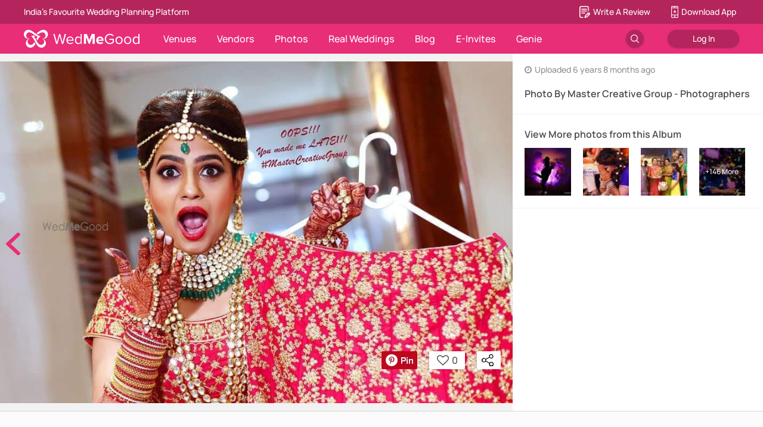

--- FILE ---
content_type: application/javascript
request_url: https://images.wedmegood.com/react-frontend-v4/static/js/vdSagas.f3206057.chunk.js
body_size: 23040
content:
(window.webpackJsonp=window.webpackJsonp||[]).push([[95],{"//z0":function(e,t,n){"use strict";n.d(t,"b",function(){return u}),n.d(t,"a",function(){return i}),n.d(t,"c",function(){return s});var r=n("wd/R"),c=n.n(r);function a(e){return(a="function"==typeof Symbol&&"symbol"==typeof Symbol.iterator?function(e){return typeof e}:function(e){return e&&"function"==typeof Symbol&&e.constructor===Symbol&&e!==Symbol.prototype?"symbol":typeof e})(e)}function o(e,t,n){return(t=function(e){var t=function(e,t){if("object"!=a(e)||!e)return e;var n=e[Symbol.toPrimitive];if(void 0!==n){var r=n.call(e,t||"default");if("object"!=a(r))return r;throw new TypeError("@@toPrimitive must return a primitive value.")}return("string"===t?String:Number)(e)}(e,"string");return"symbol"==a(t)?t:t+""}(t))in e?Object.defineProperty(e,t,{value:n,enumerable:!0,configurable:!0,writable:!0}):e[t]=n,e}var u=function(e,t,n){return n>=e.valueOf()/1e3&&n<=t.valueOf()/1e3},i=function(){for(var e=new Date,t=e.getMonth(),n=e.getFullYear(),r=c.a.months(),a=[],o=0;o<12;++o)a.push({text:r[t]+" "+n,month:Number(c()().month(r[t]).format("M")),year:n,key:"discount_details[".concat(o,"].discount_percentage"),label:"Discount percentage"}),12===++t&&(t=0,++n);return a},s=function(e,t){return e.map(function(e){var n=t.filter(function(t){return Number(t.month)===e.month&&Number(t.year)===e.year});return 0!==n.length?function(e){for(var t=1;t<arguments.length;t++){var n=null!=arguments[t]?Object(arguments[t]):{},r=Object.keys(n);"function"==typeof Object.getOwnPropertySymbols&&r.push.apply(r,Object.getOwnPropertySymbols(n).filter(function(e){return Object.getOwnPropertyDescriptor(n,e).enumerable})),r.forEach(function(t){o(e,t,n[t])})}return e}({},e,n[0].discount_percentage&&{discount_percentage:n[0].discount_percentage},n[0].id&&{id:n[0].id}):e})}},"0hp0":function(e,t,n){"use strict";n.d(t,"b",function(){return r}),n.d(t,"p",function(){return c}),n.d(t,"v",function(){return a}),n.d(t,"u",function(){return o}),n.d(t,"t",function(){return u}),n.d(t,"k",function(){return i}),n.d(t,"j",function(){return s}),n.d(t,"z",function(){return p}),n.d(t,"g",function(){return f}),n.d(t,"q",function(){return l}),n.d(t,"yb",function(){return d}),n.d(t,"Ab",function(){return b}),n.d(t,"Cb",function(){return v}),n.d(t,"Fb",function(){return O}),n.d(t,"d",function(){return y}),n.d(t,"w",function(){return _}),n.d(t,"zb",function(){return m}),n.d(t,"hb",function(){return g}),n.d(t,"gb",function(){return S}),n.d(t,"x",function(){return j}),n.d(t,"Gb",function(){return x}),n.d(t,"xb",function(){return h}),n.d(t,"Db",function(){return k}),n.d(t,"e",function(){return w}),n.d(t,"cb",function(){return E}),n.d(t,"Ib",function(){return A}),n.d(t,"lb",function(){return T}),n.d(t,"db",function(){return L}),n.d(t,"K",function(){return R}),n.d(t,"N",function(){return I}),n.d(t,"Z",function(){return N}),n.d(t,"pb",function(){return P}),n.d(t,"C",function(){return G}),n.d(t,"ib",function(){return D}),n.d(t,"S",function(){return C}),n.d(t,"nb",function(){return U}),n.d(t,"U",function(){return B}),n.d(t,"T",function(){return V}),n.d(t,"Q",function(){return Y}),n.d(t,"P",function(){return M}),n.d(t,"X",function(){return F}),n.d(t,"L",function(){return K}),n.d(t,"Y",function(){return H}),n.d(t,"F",function(){return W}),n.d(t,"J",function(){return q}),n.d(t,"I",function(){return z}),n.d(t,"eb",function(){return Z}),n.d(t,"H",function(){return J}),n.d(t,"M",function(){return Q}),n.d(t,"Hb",function(){return X}),n.d(t,"fb",function(){return $}),n.d(t,"y",function(){return ee}),n.d(t,"V",function(){return te}),n.d(t,"W",function(){return ne}),n.d(t,"o",function(){return re}),n.d(t,"n",function(){return ce}),n.d(t,"rb",function(){return ae}),n.d(t,"jb",function(){return oe}),n.d(t,"Bb",function(){return ue}),n.d(t,"D",function(){return ie}),n.d(t,"h",function(){return se}),n.d(t,"l",function(){return pe}),n.d(t,"R",function(){return fe}),n.d(t,"m",function(){return le}),n.d(t,"i",function(){return de}),n.d(t,"G",function(){return be}),n.d(t,"E",function(){return ve}),n.d(t,"bb",function(){return Oe}),n.d(t,"mb",function(){return ye}),n.d(t,"ob",function(){return _e}),n.d(t,"ab",function(){return me}),n.d(t,"ub",function(){return ge}),n.d(t,"O",function(){return Se}),n.d(t,"qb",function(){return je}),n.d(t,"r",function(){return xe}),n.d(t,"a",function(){return he}),n.d(t,"vb",function(){return ke}),n.d(t,"tb",function(){return we}),n.d(t,"sb",function(){return Ee}),n.d(t,"f",function(){return Ae}),n.d(t,"s",function(){return Te}),n.d(t,"B",function(){return Le}),n.d(t,"Eb",function(){return Re}),n.d(t,"A",function(){return Ie}),n.d(t,"kb",function(){return Ne}),n.d(t,"wb",function(){return Pe}),n.d(t,"c",function(){return Ge});var r=function(e){return"".concat(GLOBALKEYS.API_URL,"api/v1/video/add").concat(e?"?token="+e:"")},c=function(e){return"".concat(GLOBALKEYS.API_URL,"api/v1/video/delete").concat(e?"?token="+e:"")},a=function(e){return"".concat(GLOBALKEYS.API_URL,"api/v1/video").concat(e?"?token="+e:"")},o=function(e){return"".concat(GLOBALKEYS.API_URL,"api/v1/vendorMediaCategories").concat(e?"?token="+e:"")},u=function(e){return"".concat(GLOBALKEYS.API_URL,"api/v1/vendor/albums?version=1.1").concat(e?"&token="+e:"")},i=function(e,t,n){return"".concat(GLOBALKEYS.API_URL,"api/v2/vendor/images?version=1.1").concat(e?"&resource_name="+e:"").concat(t?"&resource_id="+t:"").concat(n?"&token="+n:"")},s=function(e){return"".concat(GLOBALKEYS.API_URL,"api/v2/vendor/albums?version=1.1").concat(e?"&token="+e:"")},p=function(e,t,n){return"".concat(GLOBALKEYS.API_URL,"api/v1/vendor/album/detail?version=1.1").concat(n?"&token="+n:"").concat(t?"&resource_id="+t:"").concat(e?"&resource_name="+e:"")},f=function(e){return"".concat(GLOBALKEYS.API_URL,"api/v1/vendor/album/adddetail?version=1.2").concat(e?"&token="+e:"")},l=function(e){return"".concat(GLOBALKEYS.API_URL,"api/v1/vendor/album/editdetail?version=1.2").concat(e?"&token="+e:"")},d=function(e){return"".concat(GLOBALKEYS.API_URL,"api/v1/vendor/project/order?version=1.1").concat(e?"&token="+e:"")},b=function(e){return"".concat(GLOBALKEYS.API_URL,"api/v1/vendor/image/order?version=1.1").concat(e?"&token="+e:"")},v=function(e){return"".concat(GLOBALKEYS.API_URL,"api/v1/video/order?version=1.1").concat(e?"&token="+e:"")},O=function(e){return"".concat(GLOBALKEYS.API_URL,"api/v1/vendor/album/cover?version=1.1").concat(e?"&token="+e:"")},y=function(e){return"".concat(GLOBALKEYS.API_URL,"api/v1/vendor/upload/image?version=1.1").concat(e?"&token="+e:"")},_=function(e,t){return"".concat(GLOBALKEYS.API_URL,"node/v1/vendor/get-vendor-cover-picture?").concat(e?"vendor_id="+e:"").concat(t?"&token="+t:"","&source=1")},m=function(e){return"".concat(GLOBALKEYS.API_URL,"node/v1/vendor/reorder-vendor-cover-picture?version=1.1").concat(e?"&token="+e:"")},g=function(e,t,n,r,c,a){return"".concat(GLOBALKEYS.API_URL,"api/v1/get_calendar_events?version=1.1").concat(a?"&token="+a:"","&start_datetime=").concat(t).concat(r?"&end_datetime="+r:"","&date_count=").concat(e).concat(n?"&calendar_start_date="+n:"").concat(c?"&event_type="+c:"")},S=function(e,t){return"".concat(GLOBALKEYS.API_URL,"api/v1/get_calendar_event_details?version=1.1").concat(t?"&token="+t:"","&event_id=").concat(e)},j=function(e){return"".concat(GLOBALKEYS.API_URL,"api/v1/get_custom_event_suggestions?version=1.1").concat(e?"&token="+e:"")},x=function(e){return"".concat(GLOBALKEYS.API_URL,"api/v1/save_calendar_event?nocache=1&version=1.1").concat(e?"&token="+e:"")},h=function(e){return"".concat(GLOBALKEYS.API_URL,"api/v1/remove_calendar_event?nocache=1&version=1.1").concat(e?"&token="+e:"")},k=function(e){return"".concat(GLOBALKEYS.API_URL,"api/v1/request_calendar_feature?version=1.1").concat(e?"&token="+e:"")},w=function(e,t){return"".concat(GLOBALKEYS.API_URL,"api/v1/venue/get/banquet?vendor_id=").concat(e).concat(t?"&token="+t:"")},E=function(e){return"".concat(GLOBALKEYS.API_URL,"api/v1/vendor/review/get?version=1.1").concat(e?"&token="+e:"")},A=function(e){return"".concat(GLOBALKEYS.API_URL,"api/v1/vendor/review/reply?version=1.1").concat(e?"&token="+e:"")},T=function(e){return"".concat(GLOBALKEYS.API_URL,"api/v1/vendor/review/pin_to_top?version=1.1").concat(e?"&token="+e:"")},L=function(e,t,n){return"".concat(GLOBALKEYS.API_URL,"api/v2/vendor/view_graph?version=1.1&vendor_id=").concat(t,"&filter=").concat(e).concat(n?"&token="+n:"")},R=function(e,t,n){return"".concat(GLOBALKEYS.API_URL,"api/v2/vendor/click_graph?version=1.1&vendor_id=").concat(t,"&filter=").concat(e).concat(n?"&token="+n:"")},I=function(e,t,n){return"".concat(GLOBALKEYS.API_URL,"api/v2/vendor/threadlist?version=1.1").concat(n?"&token="+n:"").concat(e?"&limit="+e:"").concat(t?"&offset="+t:"")},N=function(e,t){return"".concat(GLOBALKEYS.API_URL,"api/v1/vendor/thread/message?version=1.1&thread_id=").concat(e).concat(t?"&token="+t:"")},P=function(e){return"".concat(GLOBALKEYS.API_URL,"api/v1/vendor/reply/message?version=1.1").concat(e?"&token="+e:"")},G=function(e){return"".concat(GLOBALKEYS.API_URL,"node/v1/spam-reasons")},D=function(e){return"".concat(GLOBALKEYS.API_URL,"node/v1/spam/add")},C=function(e){return"".concat(GLOBALKEYS.API_URL,"api/v2/vendor/membership?version=1.1").concat(e?"&token="+e:"")},U=function(e){return"".concat(GLOBALKEYS.API_URL,"api/v1/vendor/changemembership?version=1.1").concat(e?"&token="+e:"")},B=function(e,t){return"".concat(GLOBALKEYS.API_URL,"api/v1/vendor/membership/package/selection?version=1.1").concat(t?"&token="+t:"","&membership_id=").concat(e)},V=function(e,t){return"".concat(GLOBALKEYS.API_URL,"api/v1/vendor/membership/checkout?version=1.1").concat(t?"&token="+t:"","&package_id=").concat(e)},Y=function(e,t,n){return"".concat(GLOBALKEYS.API_URL,"api/v1/vendor/leads_dashboard?version=1.2&token=").concat(n,"&source=").concat(e,"&timestamp=").concat(t)},M=function(e,t,n,r,c){return"".concat(GLOBALKEYS.API_URL,"api/v2/vendor/leads_graph?version=1.1&vendor_id=").concat(t,"&filter=").concat(e).concat(n?"&token="+n:"").concat(r?"&get_lead_type_filter="+r:"").concat(c?"&lead_type="+c:"")},F=function(e){return"".concat(GLOBALKEYS.API_URL,"api/v1/vendor/message_received?version=1.1").concat(e?"&token="+e:"")},K=function(e){return"".concat(GLOBALKEYS.API_URL,"api/v1/vendor/contact_clicked?version=1.1").concat(e?"&token="+e:"")},H=function(e){return"".concat(GLOBALKEYS.API_URL,"api/v1/vendor/old_quote?version=1.1").concat(e?"&token="+e:"")},W=function(e){return"".concat(GLOBALKEYS.API_URL,"api/v1/vendor/booking_lead?version=1.1").concat(e?"&token="+e:"")},q=function(e){return"".concat(GLOBALKEYS.API_URL,"api/v1/vendor/calls_received?version=1.1").concat(e?"&token="+e:"")},z=function(e,t,n,r){return"".concat(GLOBALKEYS.API_URL,"api/v1/call_mask_leads?token=").concat(r,"&offset=").concat(n,"&sort=").concat(t,"&order=").concat(e)},Z=function(e,t){return"".concat(GLOBALKEYS.API_URL,"api/v1/vendor/suggestions?version=1.1").concat(t?"&token="+t:"","&vendor_id=").concat(e)},J=function(e,t){return"".concat(GLOBALKEYS.API_URL,"api/v1/vendor/call_history?version=1.1&user_id=").concat(e).concat(t?"&token="+t:"")},Q=function(e,t){return"".concat(GLOBALKEYS.API_URL,"api/v1/vendor/contact_clicked/detail?version=1.1&user_id=").concat(e).concat(t?"&token="+t:"")},X=function(e){return"".concat(GLOBALKEYS.API_URL,"node/v1/vendor_dashboard/updateLeadStatus/").concat(e)},$=function(e,t,n){return"".concat(GLOBALKEYS.API_URL,"node/v1/vendor_dashboard/getWhatsappLeads?lead_type=").concat(e,"&status=").concat(t,"&source=1&vendor_id=").concat(n)},ee=function(e,t,n){return"".concat(GLOBALKEYS.API_URL,"node/v1/vendor_dashboard/getLeadsByType?status=").concat(e,"&source=").concat(t,"&lead_type=").concat(n)},te=function(e,t){return"".concat(GLOBALKEYS.API_URL,"api/v1/venue/get/menu?version=1.1").concat(t?"&token="+t:"","&vendor_id=").concat(e)},ne=function(e,t){return"".concat(GLOBALKEYS.API_URL,"api/v1/venue/get/menu_files?version=1.1").concat(t?"&token="+t:"","&vendor_id=").concat(e)},re=function(e,t,n){return"".concat(GLOBALKEYS.API_URL,"api/v1/venue/delete/menu_file?version=1.1").concat(n?"&token="+n:"","&vendor_id=").concat(e,"&id=").concat(t)},ce=function(e,t,n){return"".concat(GLOBALKEYS.API_URL,"api/v1/venue/delete/menu?version=1.1").concat(n?"&token="+n:"","&vendor_id=").concat(e,"&id=").concat(t)},ae=function(e,t){return"".concat(GLOBALKEYS.API_URL,"api/v1/venue/post/menu?version=1.1").concat(t?"&token="+t:"","&vendor_id=").concat(e)},oe=function(e,t){return"".concat(GLOBALKEYS.API_URL,"api/v1/venue/post/menu_files?version=1.1").concat(t?"&token="+t:"","&vendor_id=").concat(e)},ue=function(e){return"".concat(GLOBALKEYS.API_URL,"api/v1/venue/menu_files/order?version=1.1").concat(e?"&token="+e:"")},ie=function(e,t){return"".concat(GLOBALKEYS.API_URL,"api/v1/venue/get/banquet?version=1.1").concat(t?"&token="+t:"","&vendor_id=").concat(e)},se=function(e,t){return"".concat(GLOBALKEYS.API_URL,"api/v1/venue/post/banquet?version=1.1").concat(t?"&token="+t:"","&vendor_id=").concat(e)},pe=function(e){return"".concat(GLOBALKEYS.API_URL,"api/v1/venue/delete/banquet?version=1.1").concat(e?"&token="+e:"")},fe=function(e){return"".concat(GLOBALKEYS.API_URL,"api/v1/vendor/get-location?vendorId=").concat(e)},le="".concat(GLOBALKEYS.API_URL,"api/v1/vendor/delete-location"),de="".concat(GLOBALKEYS.API_URL,"api/v1/vendor/save-location"),be=function(e,t){return"".concat(GLOBALKEYS.API_URL,"api/v2/transaction/vendor_bookings?token=").concat(t,"&get_complete=").concat(e)},ve=function(e,t){return"".concat(GLOBALKEYS.API_URL,"api/v2/transaction/booking_details/").concat(e,"?token=").concat(t)},Oe=function(e){return"".concat(GLOBALKEYS.API_URL,"api/v1/booking/reject_reasons?token=").concat(e)},ye=function(e){return"".concat(GLOBALKEYS.API_URL,"api/v2/booking/reply?token=").concat(e)},_e=function(e){return"".concat(GLOBALKEYS.API_URL,"api/v1/vendor/agreement?version=1.1&token=").concat(e)},me=function(e,t){return"".concat(GLOBALKEYS.API_URL,"api/v1/photographer/getpricing?version=1.2").concat(e?"&token="+e:"").concat(t?"&vendor_category_id="+t:"")},ge=function(e){return"".concat(GLOBALKEYS.API_URL,"api/v1/photographer/savepricing?version=1.2").concat(e?"&token="+e:"")},Se=function(e){return"".concat(GLOBALKEYS.API_URL,"api/v1/vendor/information?version=1.1").concat(e?"&token="+e:"")},je=function(e){return"".concat(GLOBALKEYS.API_URL,"api/v1/vendor/information?version=1.1").concat(e?"&token="+e:"")},xe="".concat(GLOBALKEYS.API_URL,"node/v1/footer-filter-data"),he=function(e){return"".concat(GLOBALKEYS.API_URL,"node/v1/video/show-in-videos?version=1.1")},ke=function(e,t){return"".concat(GLOBALKEYS.API_URL,"node/v1/account/validate?").concat(e?"token="+e:"","&vendor_id=").concat(t)},we=function(e){return"".concat(GLOBALKEYS.API_URL,"node/v1/account/payment-link?").concat(e?"&token="+e:"")},Ee=function(e){return"".concat(GLOBALKEYS.API_URL,"node/v1/account/create?").concat(e?"&token="+e:"")},Ae=function(e){return"".concat(GLOBALKEYS.API_URL,"node/v1/confirm-booking-lead")},Te=function(e){return"".concat(GLOBALKEYS.API_URL,"api/v1/booking/changeBookingStatus")},Le=function(e){return"".concat(GLOBALKEYS.API_URL,"node/v1/get-partoo-token")},Re=function(e){return"".concat(GLOBALKEYS.API_URL,"node/v1/search-partoo-user-detail?email=").concat(e)},Ie=function(e){return"".concat(GLOBALKEYS.API_URL,"node/v1/partoo-membership-packages")},Ne=function(e){return"".concat(GLOBALKEYS.API_URL,"node/v1/send-partoo-membership-selected-email")},Pe=function(e){return"".concat(GLOBALKEYS.API_URL,"node/v1/pricelock/add-request")},Ge=function(e){return"".concat(GLOBALKEYS.API_URL,"api/v2/vendor/save-location")}},DTqY:function(e,t,n){"use strict";n.r(t);var r=n("oZtI"),c=n("MB7n"),a=n("wd/R"),o=n.n(a),u=n("sX7g"),i=n("R5pA"),s=n("C0BQ"),p=n("5w7o"),f=n("0hp0");function l(e){return(l="function"==typeof Symbol&&"symbol"==typeof Symbol.iterator?function(e){return typeof e}:function(e){return e&&"function"==typeof Symbol&&e.constructor===Symbol&&e!==Symbol.prototype?"symbol":typeof e})(e)}function d(){var e=_(),t=e.m(d),n=(Object.getPrototypeOf?Object.getPrototypeOf(t):t.__proto__).constructor;function r(e){var t="function"==typeof e&&e.constructor;return!!t&&(t===n||"GeneratorFunction"===(t.displayName||t.name))}var c={throw:1,return:2,break:3,continue:3};function a(e){var t,n;return function(r){t||(t={stop:function(){return n(r.a,2)},catch:function(){return r.v},abrupt:function(e,t){return n(r.a,c[e],t)},delegateYield:function(e,c,a){return t.resultName=c,n(r.d,b(e),a)},finish:function(e){return n(r.f,e)}},n=function(e,n,c){r.p=t.prev,r.n=t.next;try{return e(n,c)}finally{t.next=r.n}}),t.resultName&&(t[t.resultName]=r.v,t.resultName=void 0),t.sent=r.v,t.next=r.n;try{return e.call(this,t)}finally{r.p=t.prev,r.n=t.next}}}return(d=function(){return{wrap:function(t,n,r,c){return e.w(a(t),n,r,c&&c.reverse())},isGeneratorFunction:r,mark:e.m,awrap:function(e,t){return new g(e,t)},AsyncIterator:y,async:function(e,t,n,c,o){return(r(t)?O:function(e,t,n,r,c){var a=O(e,t,n,r,c);return a.next().then(function(e){return e.done?e.value:a.next()})})(a(e),t,n,c,o)},keys:v,values:b}})()}function b(e){if(null!=e){var t=e["function"==typeof Symbol&&Symbol.iterator||"@@iterator"],n=0;if(t)return t.call(e);if("function"==typeof e.next)return e;if(!isNaN(e.length))return{next:function(){return e&&n>=e.length&&(e=void 0),{value:e&&e[n++],done:!e}}}}throw new TypeError(l(e)+" is not iterable")}function v(e){var t=Object(e),n=[];for(var r in t)n.unshift(r);return function e(){for(;n.length;)if((r=n.pop())in t)return e.value=r,e.done=!1,e;return e.done=!0,e}}function O(e,t,n,r,c){return new y(_().w(e,t,n,r),c||Promise)}function y(e,t){function n(r,c,a,o){try{var u=e[r](c),i=u.value;return i instanceof g?t.resolve(i.v).then(function(e){n("next",e,a,o)},function(e){n("throw",e,a,o)}):t.resolve(i).then(function(e){u.value=e,a(u)},function(e){return n("throw",e,a,o)})}catch(e){o(e)}}var r;this.next||(m(y.prototype),m(y.prototype,"function"==typeof Symbol&&Symbol.asyncIterator||"@asyncIterator",function(){return this})),m(this,"_invoke",function(e,c,a){function o(){return new t(function(t,r){n(e,a,t,r)})}return r=r?r.then(o,o):o()},!0)}function _(){var e,t,n="function"==typeof Symbol?Symbol:{},r=n.iterator||"@@iterator",c=n.toStringTag||"@@toStringTag";function a(n,r,c,a){var i=r&&r.prototype instanceof u?r:u,s=Object.create(i.prototype);return m(s,"_invoke",function(n,r,c){var a,u,i,s=0,p=c||[],f=!1,l={p:0,n:0,v:e,a:d,f:d.bind(e,4),d:function(t,n){return a=t,u=0,i=e,l.n=n,o}};function d(n,r){for(u=n,i=r,t=0;!f&&s&&!c&&t<p.length;t++){var c,a=p[t],d=l.p,b=a[2];n>3?(c=b===r)&&(i=a[(u=a[4])?5:(u=3,3)],a[4]=a[5]=e):a[0]<=d&&((c=n<2&&d<a[1])?(u=0,l.v=r,l.n=a[1]):d<b&&(c=n<3||a[0]>r||r>b)&&(a[4]=n,a[5]=r,l.n=b,u=0))}if(c||n>1)return o;throw f=!0,r}return function(c,p,b){if(s>1)throw TypeError("Generator is already running");for(f&&1===p&&d(p,b),u=p,i=b;(t=u<2?e:i)||!f;){a||(u?u<3?(u>1&&(l.n=-1),d(u,i)):l.n=i:l.v=i);try{if(s=2,a){if(u||(c="next"),t=a[c]){if(!(t=t.call(a,i)))throw TypeError("iterator result is not an object");if(!t.done)return t;i=t.value,u<2&&(u=0)}else 1===u&&(t=a.return)&&t.call(a),u<2&&(i=TypeError("The iterator does not provide a '"+c+"' method"),u=1);a=e}else if((t=(f=l.n<0)?i:n.call(r,l))!==o)break}catch(t){a=e,u=1,i=t}finally{s=1}}return{value:t,done:f}}}(n,c,a),!0),s}var o={};function u(){}function i(){}function s(){}t=Object.getPrototypeOf;var p=[][r]?t(t([][r]())):(m(t={},r,function(){return this}),t),f=s.prototype=u.prototype=Object.create(p);function l(e){return Object.setPrototypeOf?Object.setPrototypeOf(e,s):(e.__proto__=s,m(e,c,"GeneratorFunction")),e.prototype=Object.create(f),e}return i.prototype=s,m(f,"constructor",s),m(s,"constructor",i),i.displayName="GeneratorFunction",m(s,c,"GeneratorFunction"),m(f),m(f,c,"Generator"),m(f,r,function(){return this}),m(f,"toString",function(){return"[object Generator]"}),(_=function(){return{w:a,m:l}})()}function m(e,t,n,r){var c=Object.defineProperty;try{c({},"",{})}catch(e){c=0}(m=function(e,t,n,r){function a(t,n){m(e,t,function(e){return this._invoke(t,n,e)})}t?c?c(e,t,{value:n,enumerable:!r,configurable:!r,writable:!r}):e[t]=n:(a("next",0),a("throw",1),a("return",2))})(e,t,n,r)}function g(e,t){this.v=e,this.k=t}var S=d().mark(B),j=d().mark(Y),x=d().mark(M),h=d().mark(H),k=d().mark(z),w=d().mark(Z);function E(e,t){return function(e){if(Array.isArray(e))return e}(e)||function(e,t){var n=null==e?null:"undefined"!=typeof Symbol&&e[Symbol.iterator]||e["@@iterator"];if(null!=n){var r,c,a,o,u=[],i=!0,s=!1;try{if(a=(n=n.call(e)).next,0===t){if(Object(n)!==n)return;i=!1}else for(;!(i=(r=a.call(n)).done)&&(u.push(r.value),u.length!==t);i=!0);}catch(e){s=!0,c=e}finally{try{if(!i&&null!=n.return&&(o=n.return(),Object(o)!==o))return}finally{if(s)throw c}}return u}}(e,t)||function(e,t){if(e){if("string"==typeof e)return A(e,t);var n={}.toString.call(e).slice(8,-1);return"Object"===n&&e.constructor&&(n=e.constructor.name),"Map"===n||"Set"===n?Array.from(e):"Arguments"===n||/^(?:Ui|I)nt(?:8|16|32)(?:Clamped)?Array$/.test(n)?A(e,t):void 0}}(e,t)||function(){throw new TypeError("Invalid attempt to destructure non-iterable instance.\nIn order to be iterable, non-array objects must have a [Symbol.iterator]() method.")}()}function A(e,t){(null==t||t>e.length)&&(t=e.length);for(var n=0,r=Array(t);n<t;n++)r[n]=e[n];return r}function T(e){for(var t=1;t<arguments.length;t++){var n=null!=arguments[t]?Object(arguments[t]):{},r=Object.keys(n);"function"==typeof Object.getOwnPropertySymbols&&r.push.apply(r,Object.getOwnPropertySymbols(n).filter(function(e){return Object.getOwnPropertyDescriptor(n,e).enumerable})),r.forEach(function(t){L(e,t,n[t])})}return e}function L(e,t,n){return(t=function(e){var t=function(e,t){if("object"!=l(e)||!e)return e;var n=e[Symbol.toPrimitive];if(void 0!==n){var r=n.call(e,t||"default");if("object"!=l(r))return r;throw new TypeError("@@toPrimitive must return a primitive value.")}return("string"===t?String:Number)(e)}(e,"string");return"symbol"==l(t)?t:t+""}(t))in e?Object.defineProperty(e,t,{value:n,enumerable:!0,configurable:!0,writable:!0}):e[t]=n,e}var R=function(e){return[e].map(function(e){return[e[0],e[1]+1,e[2]]}).shift().join("-")},I=function(e){return[e].map(function(e){return[e[0],e[1]+1,1]}).shift().join("-")},N=function(e){return[o()(e)].map(function(e){return e.endOf("month").format("L").split("/").reverse()}).map(function(e){return[e[0],e[2],e[1]]}).shift().join("-")},P=function(e){return e?1:0},G=function(e){return e?Object.keys(e).map(function(t){return e[t]}):[]},D=function(e){return e&&T({},e,{start:e.start_datetime,end:e.end_datetime,allDay:!0})},C=function(e){return e?e.map(function(e){return e.map(D)}):[]},U=function(e){return e&&e.length&&Object.keys(e).map(function(t){return e[t].map(function(e){return T({},e,{start:t,end:t,allDay:!0})})}).flatten()};function B(){var e,t,n;return d().wrap(function(a){for(;;)switch(a.prev=a.next){case 0:return a.next=2,Object(r.select)(function(e){return e.calendar.date});case 2:return e=a.sent,a.next=5,Object(r.select)(function(e){return e.deviceRegister.vtoken});case 5:return t=a.sent,a.next=8,Object(r.put)(Object(i.g)("LOADING_TODAY_CALENDER"));case 8:return a.prev=8,a.next=11,c.a.get(Object(f.hb)(P(!0),e[1]===(new Date).getMonth()?R(e):I(e),I(e),N(e),null,t)).then(function(e){return e.data&&e.data.data||{}}).then(function(e){return[e.events||[],e.assignment_count||0,e.enquiry_count||0,e.events_count||[],e.custom_count||0]}).then(function(e){var t=E(e,5),n=t[0],r=t[1],c=t[2],a=t[3],o=t[4];return[G(n),r,c,U(a),o]}).then(function(e){var t=E(e,5),n=t[0],r=t[1],c=t[2],a=t[3],o=t[4];return[C(n),r,c,a,o]});case 11:return n=a.sent,a.next=14,Object(r.put)(Object(i.g)("LOADED_TODAY_CALENDER",{events:n[0],assignments:n[1],enquiries:n[2],event_count:n[3],customCount:n[4]}));case 14:a.next=21;break;case 16:return a.prev=16,a.t0=a.catch(8),console.log(a.t0),a.next=21,Object(r.put)(Object(i.g)("FAILED_LOADING_CALENDER"));case 21:case"end":return a.stop()}},S,null,[[8,16]])}function V(e){var t=e.payload;return d().mark(function e(){var n,a;return d().wrap(function(e){for(;;)switch(e.prev=e.next){case 0:return e.next=2,Object(r.select)(function(e){return e.deviceRegister.vtoken});case 2:return n=e.sent,e.next=5,Object(r.put)(Object(i.g)("LOADING_CALENDER_EVENT"));case 5:return e.prev=5,e.next=8,c.a.get(Object(f.gb)(t.id,n)).then(function(e){return e.data.data.event_details}).then(D);case 8:return a=e.sent,e.next=11,Object(r.put)(Object(i.g)("LOADED_CALENDER_EVENT",{eventDetails:a,index:t.index,subIndex:t.subIndex}));case 11:e.next=17;break;case 13:return e.prev=13,e.t0=e.catch(5),e.next=17,Object(r.put)(Object(i.g)("FAILED_CALENDER_EVENT"));case 17:case"end":return e.stop()}},e,null,[[5,13]])})()}function Y(){var e,t,n,a,o;return d().wrap(function(u){for(;;)switch(u.prev=u.next){case 0:return u.prev=0,u.next=3,Object(r.select)(function(e){return e.profile.profile.category_id||null});case 3:e=u.sent,u.next=11;break;case 6:return u.prev=6,u.t0=u.catch(0),u.next=10,Object(r.put)(Object(i.g)(p.a.ERROR));case 10:return u.abrupt("return");case 11:if(e){u.next=15;break}return u.next=14,Object(r.put)(Object(i.g)(p.a.ERROR));case 14:return u.abrupt("return");case 15:if("10"===e){u.next=19;break}return u.next=18,Object(r.put)(Object(i.g)(p.a.ERROR));case 18:return u.abrupt("return");case 19:return u.next=21,Object(r.select)(function(e){return e.profile.profile.vendor_id||null});case 21:return t=u.sent,u.next=24,Object(r.select)(function(e){return e.deviceRegister.vtoken});case 24:return n=u.sent,u.next=27,Object(r.put)(Object(i.g)(p.a.ONGOING));case 27:return u.prev=27,u.next=30,c.a.get(Object(f.e)(t,n));case 30:return a=u.sent,o=a.data.data,u.next=34,Object(r.put)(Object(i.g)(p.a.SUCCESS,o));case 34:u.next=41;break;case 36:return u.prev=36,u.t1=u.catch(27),console.log(u.t1),u.next=41,Object(r.put)(Object(i.g)(p.a.ERROR));case 41:case"end":return u.stop()}},j,null,[[0,6],[27,36]])}function M(){var e,t;return d().wrap(function(n){for(;;)switch(n.prev=n.next){case 0:return n.next=2,Object(r.select)(function(e){return e.deviceRegister.vtoken});case 2:return e=n.sent,n.next=5,Object(r.select)(function(e){return e.calendar.customEventTypesLoaded});case 5:if(!n.sent){n.next=9;break}return n.next=9,Object(r.put)(Object(i.g)("CUSTOM_EVENTS_ALREADY_LOADED"));case 9:return n.next=11,Object(r.put)(Object(i.g)("LOADING_CUSTOM_EVENT_TYPES"));case 11:return n.prev=11,n.next=14,c.a.get(Object(f.x)(e)).then(function(e){return e.data.data&&e.data.data.custom_events||[]});case 14:return t=n.sent,n.next=17,Object(r.put)(Object(i.g)("LOADED_CUSTOM_EVENT_TYPES",t));case 17:n.next=24;break;case 19:return n.prev=19,n.t0=n.catch(11),console.log(n.t0),n.next=24,Object(r.put)(Object(i.g)("FAILED_CUSTOM_EVENT_TYPES"));case 24:case"end":return n.stop()}},x,null,[[11,19]])}function F(e){var t=e.payload;return d().mark(function e(){var n,a,p;return d().wrap(function(e){for(;;)switch(e.prev=e.next){case 0:return e.next=2,Object(r.select)(function(e){return e.deviceRegister.vtoken});case 2:return n=e.sent,a=Object(i.W)(t).map(function(e){return T({},Object(u.pipe)(Object(s.B)("startTime"),Object(s.B)("endTime"))(e),{start_datetime:o()(e.start_datetime).hours(o()(e.startTime).hours()).minutes(o()(e.startTime).minutes()).format().replace(/T/g," ").split("+").shift(),end_datetime:o()(e.end_datetime).add(7,"s").hours(o()(e.endTime).hours()).minutes(o()(e.endTime).minutes()).format().replace(/T/g," ").split("+").shift()})}).shift(),e.next=6,Object(r.put)(Object(i.g)("SUBMITTING_EVENT_DETAILS"));case 6:return e.prev=6,e.next=9,c.a.post(Object(f.Gb)(n),a);case 9:return p=e.sent,console.log(p),e.next=13,Object(r.put)(Object(i.g)("SUBMITTING_EVENT_DETAILS_SUCCESS"));case 13:return e.next=15,Object(r.put)(Object(i.g)("CLOSE_ALL_MODALS"));case 15:return e.next=17,Object(r.put)(Object(i.g)("LOAD_TODAY_CALENDER"));case 17:e.next=24;break;case 19:return e.prev=19,e.t0=e.catch(6),console.log(e.t0),e.next=24,Object(r.put)(Object(i.g)("SUBMITTING_EVENT_DETAILS_FAILED"));case 24:case"end":return e.stop()}},e,null,[[6,19]])})()}function K(e){var t=e.payload;return d().mark(function e(){var n,a;return d().wrap(function(e){for(;;)switch(e.prev=e.next){case 0:return e.next=2,Object(r.select)(function(e){return e.deviceRegister.vtoken});case 2:return n=e.sent,e.next=5,Object(r.put)(Object(i.g)("DELETING_EVENT"));case 5:return e.prev=5,e.next=8,Object(c.a)({method:"delete",url:Object(f.xb)(n),data:{event_id:t},params:{force:!0}});case 8:return a=e.sent,console.log(a),e.next=12,Object(r.put)(Object(i.g)("EVENT_DELETE_SUCCESS"));case 12:return e.next=14,Object(r.put)(Object(i.g)("LOAD_TODAY_CALENDER"));case 14:return e.next=16,Object(r.put)(Object(i.g)("CLOSE_ALL_MODALS"));case 16:return e.next=18,Object(r.put)(Object(i.g)(p.c));case 18:e.next=25;break;case 20:return e.prev=20,e.t0=e.catch(5),console.log(e.t0),e.next=25,Object(r.put)(Object(i.g)("EVENT_DELETE_FAILURE"));case 25:case"end":return e.stop()}},e,null,[[5,20]])})()}function H(){return d().wrap(function(e){for(;;)switch(e.prev=e.next){case 0:return e.next=2,Object(r.put)(Object(i.g)("LOAD_TODAY_CALENDER"));case 2:case"end":return e.stop()}},h)}function W(e){var t=e.payload;return d().mark(function e(){var n,a,o,u;return d().wrap(function(e){for(;;)switch(e.prev=e.next){case 0:return e.next=2,Object(r.select)(function(e){return e.deviceRegister.vtoken});case 2:return n=e.sent,e.next=5,Object(r.select)(function(e){return e.calendar.date});case 5:return a=e.sent,e.next=8,Object(r.select)(function(e){return e.calendar.particularEventId});case 8:if(o=e.sent,t){e.next=13;break}return e.next=12,Object(r.put)(Object(i.g)("JUST_TAB_TOGGLE"));case 12:return e.abrupt("return");case 13:return e.next=15,Object(r.put)(Object(i.g)("LOADING_PARTICULAR_EVENTS"));case 15:return e.prev=15,e.next=18,c.a.get(Object(f.hb)(P(!1),I(a),null,N(a),o,n)).then(function(e){return e.data.data?e.data.data.events:Object.create({})}).then(function(e){return G(e)}).then(function(e){return C(e)});case 18:return u=e.sent,e.next=21,Object(r.put)(Object(i.g)("LOADED_PARTICLUAR_EVENTS",{events:u}));case 21:e.next=28;break;case 23:return e.prev=23,e.t0=e.catch(15),console.log(e.t0),e.next=28,Object(r.put)(Object(i.g)("FAILED_PARTICULAR_EVENTS"));case 28:case"end":return e.stop()}},e,null,[[15,23]])})()}function q(e){var t=e.payload;return d().mark(function e(){var n,a;return d().wrap(function(e){for(;;)switch(e.prev=e.next){case 0:return e.next=2,Object(r.select)(function(e){return e.deviceRegister.vtoken});case 2:return n=e.sent,e.next=5,Object(r.put)(Object(i.g)(p.d.ONGOING));case 5:return e.prev=5,e.next=8,c.a.get(Object(f.hb)(P(!1),t,null,t,null,n)).then(function(e){return e.data.data?e.data.data.events:Object.create({})}).then(function(e){return G(e)}).then(function(e){return C(e)});case 8:return a=e.sent,e.next=11,Object(r.put)(Object(i.g)(p.d.SUCCESS,a));case 11:e.next=18;break;case 13:return e.prev=13,e.t0=e.catch(5),console.log(e.t0),e.next=18,Object(r.put)(Object(i.g)(p.d.ERROR));case 18:case"end":return e.stop()}},e,null,[[5,13]])})()}function z(){var e;return d().wrap(function(t){for(;;)switch(t.prev=t.next){case 0:return t.next=2,Object(r.select)(function(e){return e.deviceRegister.vtoken});case 2:return e=t.sent,t.next=5,Object(r.put)(Object(i.g)("CHANGE_REQUEST_CALENDAR",!0));case 5:return t.prev=5,t.next=8,c.a.post(Object(f.Db)(e));case 8:t.next=14;break;case 10:return t.prev=10,t.t0=t.catch(5),t.next=14,Object(r.put)(Object(i.g)("CHANGE_REQUEST_CALENDAR",!1));case 14:case"end":return t.stop()}},k,null,[[5,10]])}function Z(){return d().wrap(function(e){for(;;)switch(e.prev=e.next){case 0:return e.next=2,Object(r.takeLatest)("LOAD_TODAY_CALENDER",B);case 2:return e.next=4,Object(r.takeEvery)("LOAD_EVENT_DETAILS",V);case 4:return e.next=6,Object(r.takeLatest)("LOAD_CUSTOM_EVENT_TYPES",M);case 6:return e.next=8,Object(r.takeLatest)(p.a.INIT,Y);case 8:return e.next=10,Object(r.takeLatest)("SUBMIT_EVENT_DETAILS",F);case 10:return e.next=12,Object(r.takeLatest)("DELETE_CALENDER_EVENT",K);case 12:return e.next=14,Object(r.takeLatest)(p.c,W);case 14:return e.next=16,Object(r.takeLatest)(p.d.INIT,q);case 16:return e.next=18,Object(r.takeLatest)(p.e,H);case 18:return e.next=20,Object(r.takeLatest)(p.e,W);case 20:return e.next=22,Object(r.takeLatest)(p.b,H);case 22:return e.next=24,Object(r.takeLatest)(p.b,W);case 24:return e.next=26,Object(r.takeLatest)("REQUEST_CALENDAR",z);case 26:case"end":return e.stop()}},w)}var J=Z,Q=n("8yaf"),X=n("aUls"),$=n("6LuJ"),ee=n("B0ip"),te=n("eh0p"),ne=n("+nsd");function re(e){return(re="function"==typeof Symbol&&"symbol"==typeof Symbol.iterator?function(e){return typeof e}:function(e){return e&&"function"==typeof Symbol&&e.constructor===Symbol&&e!==Symbol.prototype?"symbol":typeof e})(e)}function ce(e){for(var t=1;t<arguments.length;t++){var n=null!=arguments[t]?Object(arguments[t]):{},r=Object.keys(n);"function"==typeof Object.getOwnPropertySymbols&&r.push.apply(r,Object.getOwnPropertySymbols(n).filter(function(e){return Object.getOwnPropertyDescriptor(n,e).enumerable})),r.forEach(function(t){ae(e,t,n[t])})}return e}function ae(e,t,n){return(t=function(e){var t=function(e,t){if("object"!=re(e)||!e)return e;var n=e[Symbol.toPrimitive];if(void 0!==n){var r=n.call(e,t||"default");if("object"!=re(r))return r;throw new TypeError("@@toPrimitive must return a primitive value.")}return("string"===t?String:Number)(e)}(e,"string");return"symbol"==re(t)?t:t+""}(t))in e?Object.defineProperty(e,t,{value:n,enumerable:!0,configurable:!0,writable:!0}):e[t]=n,e}var oe=de().mark(ke),ue=de().mark(we),ie=de().mark(Ae),se=de().mark(Te),pe=de().mark(Le),fe=de().mark(Be),le=de().mark(Ye);function de(){var e=_e(),t=e.m(de),n=(Object.getPrototypeOf?Object.getPrototypeOf(t):t.__proto__).constructor;function r(e){var t="function"==typeof e&&e.constructor;return!!t&&(t===n||"GeneratorFunction"===(t.displayName||t.name))}var c={throw:1,return:2,break:3,continue:3};function a(e){var t,n;return function(r){t||(t={stop:function(){return n(r.a,2)},catch:function(){return r.v},abrupt:function(e,t){return n(r.a,c[e],t)},delegateYield:function(e,c,a){return t.resultName=c,n(r.d,be(e),a)},finish:function(e){return n(r.f,e)}},n=function(e,n,c){r.p=t.prev,r.n=t.next;try{return e(n,c)}finally{t.next=r.n}}),t.resultName&&(t[t.resultName]=r.v,t.resultName=void 0),t.sent=r.v,t.next=r.n;try{return e.call(this,t)}finally{r.p=t.prev,r.n=t.next}}}return(de=function(){return{wrap:function(t,n,r,c){return e.w(a(t),n,r,c&&c.reverse())},isGeneratorFunction:r,mark:e.m,awrap:function(e,t){return new ge(e,t)},AsyncIterator:ye,async:function(e,t,n,c,o){return(r(t)?Oe:function(e,t,n,r,c){var a=Oe(e,t,n,r,c);return a.next().then(function(e){return e.done?e.value:a.next()})})(a(e),t,n,c,o)},keys:ve,values:be}})()}function be(e){if(null!=e){var t=e["function"==typeof Symbol&&Symbol.iterator||"@@iterator"],n=0;if(t)return t.call(e);if("function"==typeof e.next)return e;if(!isNaN(e.length))return{next:function(){return e&&n>=e.length&&(e=void 0),{value:e&&e[n++],done:!e}}}}throw new TypeError(re(e)+" is not iterable")}function ve(e){var t=Object(e),n=[];for(var r in t)n.unshift(r);return function e(){for(;n.length;)if((r=n.pop())in t)return e.value=r,e.done=!1,e;return e.done=!0,e}}function Oe(e,t,n,r,c){return new ye(_e().w(e,t,n,r),c||Promise)}function ye(e,t){function n(r,c,a,o){try{var u=e[r](c),i=u.value;return i instanceof ge?t.resolve(i.v).then(function(e){n("next",e,a,o)},function(e){n("throw",e,a,o)}):t.resolve(i).then(function(e){u.value=e,a(u)},function(e){return n("throw",e,a,o)})}catch(e){o(e)}}var r;this.next||(me(ye.prototype),me(ye.prototype,"function"==typeof Symbol&&Symbol.asyncIterator||"@asyncIterator",function(){return this})),me(this,"_invoke",function(e,c,a){function o(){return new t(function(t,r){n(e,a,t,r)})}return r=r?r.then(o,o):o()},!0)}function _e(){var e,t,n="function"==typeof Symbol?Symbol:{},r=n.iterator||"@@iterator",c=n.toStringTag||"@@toStringTag";function a(n,r,c,a){var i=r&&r.prototype instanceof u?r:u,s=Object.create(i.prototype);return me(s,"_invoke",function(n,r,c){var a,u,i,s=0,p=c||[],f=!1,l={p:0,n:0,v:e,a:d,f:d.bind(e,4),d:function(t,n){return a=t,u=0,i=e,l.n=n,o}};function d(n,r){for(u=n,i=r,t=0;!f&&s&&!c&&t<p.length;t++){var c,a=p[t],d=l.p,b=a[2];n>3?(c=b===r)&&(i=a[(u=a[4])?5:(u=3,3)],a[4]=a[5]=e):a[0]<=d&&((c=n<2&&d<a[1])?(u=0,l.v=r,l.n=a[1]):d<b&&(c=n<3||a[0]>r||r>b)&&(a[4]=n,a[5]=r,l.n=b,u=0))}if(c||n>1)return o;throw f=!0,r}return function(c,p,b){if(s>1)throw TypeError("Generator is already running");for(f&&1===p&&d(p,b),u=p,i=b;(t=u<2?e:i)||!f;){a||(u?u<3?(u>1&&(l.n=-1),d(u,i)):l.n=i:l.v=i);try{if(s=2,a){if(u||(c="next"),t=a[c]){if(!(t=t.call(a,i)))throw TypeError("iterator result is not an object");if(!t.done)return t;i=t.value,u<2&&(u=0)}else 1===u&&(t=a.return)&&t.call(a),u<2&&(i=TypeError("The iterator does not provide a '"+c+"' method"),u=1);a=e}else if((t=(f=l.n<0)?i:n.call(r,l))!==o)break}catch(t){a=e,u=1,i=t}finally{s=1}}return{value:t,done:f}}}(n,c,a),!0),s}var o={};function u(){}function i(){}function s(){}t=Object.getPrototypeOf;var p=[][r]?t(t([][r]())):(me(t={},r,function(){return this}),t),f=s.prototype=u.prototype=Object.create(p);function l(e){return Object.setPrototypeOf?Object.setPrototypeOf(e,s):(e.__proto__=s,me(e,c,"GeneratorFunction")),e.prototype=Object.create(f),e}return i.prototype=s,me(f,"constructor",s),me(s,"constructor",i),i.displayName="GeneratorFunction",me(s,c,"GeneratorFunction"),me(f),me(f,c,"Generator"),me(f,r,function(){return this}),me(f,"toString",function(){return"[object Generator]"}),(_e=function(){return{w:a,m:l}})()}function me(e,t,n,r){var c=Object.defineProperty;try{c({},"",{})}catch(e){c=0}(me=function(e,t,n,r){function a(t,n){me(e,t,function(e){return this._invoke(t,n,e)})}t?c?c(e,t,{value:n,enumerable:!r,configurable:!r,writable:!r}):e[t]=n:(a("next",0),a("throw",1),a("return",2))})(e,t,n,r)}function ge(e,t){this.v=e,this.k=t}var Se=function(e){return new Set(e).size!==e.length};function je(e){var t=e.payload;return de().mark(function e(){var n,a,o,u;return de().wrap(function(e){for(;;)switch(e.prev=e.next){case 0:return e.next=2,Object(r.select)(function(e){return e.deviceRegister.vtoken});case 2:return n=e.sent,e.next=5,Object(r.select)(function(e){return Object(X.a)("vdProjects.albumDetails.id",e)});case 5:if(a=e.sent,o=t.videoUrls.map(function(e){return e.videoUrl}),!Se(o)){e.next=11;break}return e.next=10,Object(r.put)(Object(i.g)("SHOW_TOAST",{msg:"Please remove the duplicate videos.",type:"error"}));case 10:return e.abrupt("return");case 11:return e.prev=11,e.next=14,c.a.post(Object(f.b)(n),{videos:o,project_id:Number(a)});case 14:if(!(u=e.sent).data.data.status){e.next=35;break}if(!location.pathname.includes("/wedsafe")){e.next=25;break}return e.next=19,Object(r.put)(Object(i.g)("GET_VD_PROJECTS"));case 19:return e.next=21,Object(r.put)(Object(i.g)("GET_VD_IMAGES",{resourceName:"project",resourceId:Number(a),wedsafe:!0}));case 21:return e.next=23,Object(r.put)(Object(i.g)("FETCH_ALL_CITY"));case 23:e.next=27;break;case 25:return e.next=27,Object(r.put)(Object(i.g)("GET_VD_VIDEOS"));case 27:return e.next=29,Object(r.put)(Object(i.g)("RESET_VIDEO_VALIDATIONS"));case 29:return e.next=31,Object(r.put)(Object(i.g)("SHOW_TOAST",{msg:"Videos have been uploaded successfully.",type:"success"}));case 31:return e.next=33,Object(r.put)(Object(i.g)("CLOSE_MODAL","VD_ADD_VIDEO_MODAL"));case 33:e.next=39;break;case 35:return e.next=37,Object(r.put)(Object(i.g)("SHOW_TOAST",{msg:"Some urls were incorrect. Please correct and retry.",type:"warning"}));case 37:return e.next=39,Object(r.put)(Object(i.g)("ADD_VIDEO_INVALIDURL",u.data.data.videos_status));case 39:e.next=45;break;case 41:return e.prev=41,e.t0=e.catch(11),e.next=45,Object(r.put)(Object(i.g)("SHOW_TOAST",{msg:"Something went wrong. Please try again.",type:"error"}));case 45:case"end":return e.stop()}},e,null,[[11,41]])})()}function xe(e){var t=e.payload;return de().mark(function e(){var n,a;return de().wrap(function(e){for(;;)switch(e.prev=e.next){case 0:return e.next=2,Object(r.select)(function(e){return e.deviceRegister.vtoken});case 2:return n=e.sent,e.next=5,Object(r.select)(function(e){return e.vdProjects.cache});case 5:if(!e.sent["vd-project-create-album"+n+JSON.stringify(t.data)]){e.next=8;break}return e.abrupt("return");case 8:return e.next=10,Object(r.put)(Object(i.g)("VD_API_CACHE",{key:"vd-project-create-album"+n+JSON.stringify(t.data)}));case 10:return e.prev=10,e.next=13,c.a.post(Object(f.g)(n),t.data);case 13:if(!(a=e.sent).data.response.status){e.next=25;break}return e.next=17,Object(r.put)(Object(i.g)("SHOW_TOAST",{msg:"Album has been created successfully.",type:"success"}));case 17:return e.next=19,Object(r.put)(Object(i.g)("CLOSE_MODAL","ALBUM_DETAIL_MODAL"));case 19:return e.next=21,Object(r.put)(Object(i.g)("GET_VD_ALBUMS"));case 21:return e.next=23,Object(r.put)(Object($.h)("/vendor-dashboard/projects/albums/".concat(a.data.data.id)));case 23:e.next=27;break;case 25:return e.next=27,Object(r.put)(Object(i.g)("SHOW_TOAST",{msg:a.data.response.message+" Please select from the options.",type:"error"}));case 27:e.next=33;break;case 29:return e.prev=29,e.t0=e.catch(10),e.next=33,Object(r.put)(Object(i.g)("SHOW_TOAST",{msg:"Something went wrong. Please try again.",type:"error"}));case 33:case"end":return e.stop()}},e,null,[[10,29]])})()}function he(e){var t=e.payload;return de().mark(function e(){var n,a;return de().wrap(function(e){for(;;)switch(e.prev=e.next){case 0:return e.next=2,Object(r.select)(function(e){return e.deviceRegister.vtoken});case 2:return n=e.sent,e.prev=3,e.next=6,c.a.post(Object(f.q)(n),t.data);case 6:if(!(a=e.sent).data.response.status){e.next=16;break}return e.next=10,Object(r.put)(Object(i.g)("GET_VD_ALBUMS"));case 10:return e.next=12,Object(r.put)(Object(i.g)("SHOW_TOAST",{msg:"Album details has been updated successfully.",type:"success"}));case 12:return e.next=14,Object(r.put)(Object(i.g)("CLOSE_MODAL","ALBUM_DETAIL_MODAL"));case 14:e.next=18;break;case 16:return e.next=18,Object(r.put)(Object(i.g)("SHOW_TOAST",{msg:a.data.response.message+" Please select from the options.",type:"error"}));case 18:e.next=24;break;case 20:return e.prev=20,e.t0=e.catch(3),e.next=24,Object(r.put)(Object(i.g)("SHOW_TOAST",{msg:"Something went wrong. Please try again.",type:"error"}));case 24:case"end":return e.stop()}},e,null,[[3,20]])})()}function ke(){var e,t,n;return de().wrap(function(a){for(;;)switch(a.prev=a.next){case 0:return a.next=2,Object(r.select)(function(e){return e.deviceRegister.vtoken});case 2:return e=a.sent,a.next=5,Object(r.select)(function(e){return e.vdProjects.projects});case 5:if(t=a.sent,Object(i.z)(t)){a.next=21;break}return a.next=9,Object(r.put)(Object(i.g)(ne.i.ONGOING));case 9:return a.prev=9,a.next=12,c.a.get(Object(f.u)(e));case 12:return n=a.sent,a.next=15,Object(r.put)(Object(i.g)(ne.i.SUCCESS,n.data.data));case 15:a.next=21;break;case 17:return a.prev=17,a.t0=a.catch(9),a.next=21,Object(r.put)(Object(i.g)(ne.i.ERROR,a.t0));case 21:case"end":return a.stop()}},oe,null,[[9,17]])}function we(){var e,t;return de().wrap(function(n){for(;;)switch(n.prev=n.next){case 0:return n.next=2,Object(r.select)(function(e){return e.deviceRegister.vtoken});case 2:return e=n.sent,n.next=5,Object(r.put)(Object(i.g)(ne.j.ONGOING));case 5:return n.prev=5,n.next=8,c.a.get(Object(f.v)(e));case 8:return t=n.sent,n.next=11,Object(te.d)(function(){return t.status===ee.B.NODATA},function(){return Object(r.put)(Object(i.g)(ne.j.SUCCESS,[]))},function(){return Object(r.put)(Object(i.g)(ne.j.SUCCESS,t.data.data))});case 11:n.next=17;break;case 13:return n.prev=13,n.t0=n.catch(5),n.next=17,Object(r.put)(Object(i.g)(ne.j.ERROR,n.t0));case 17:case"end":return n.stop()}},ue,null,[[5,13]])}function Ee(e){var t=e.payload;return de().mark(function e(){var n,a,o,u,s;return de().wrap(function(e){for(;;)switch(e.prev=e.next){case 0:return e.next=2,Object(r.select)(function(e){return e.deviceRegister.vtoken});case 2:return n=e.sent,e.next=5,Object(r.select)(function(e){return e.profile.profile});case 5:return a=e.sent,o=a&&a.vendor_id,e.next=9,Object(r.put)(Object(i.g)(ne.h.ONGOING));case 9:return e.prev=9,e.next=12,c.a.get(Object(f.z)(t.resourceName,"member"===t.resourceName?Number(o):Number(t.resourceId),n));case 12:return u=e.sent,s=ce({},u.data.data.details,{max_image_order:u.data.data.details.max_image_order||0}),e.next=16,Object(r.put)(Object(i.g)(ne.h.SUCCESS,{images:u.data.data.images,videos:u.data.data.videos||[],albumDetails:s,coverImagesSelected:5}));case 16:e.next=22;break;case 18:return e.prev=18,e.t0=e.catch(9),e.next=22,Object(r.put)(Object(i.g)(ne.h.ERROR,e.t0));case 22:case"end":return e.stop()}},e,null,[[9,18]])})()}function Ae(){var e,t,n,a,o;return de().wrap(function(u){for(;;)switch(u.prev=u.next){case 0:return u.next=2,Object(r.select)(function(e){return e.deviceRegister.vtoken});case 2:return e=u.sent,u.next=5,Object(r.select)(function(e){return e.profile.profile});case 5:return t=u.sent,n=null===t||void 0===t?void 0:t.vendor_id,u.next=9,Object(r.put)(Object(i.g)(ne.g.ONGOING));case 9:return u.prev=9,u.next=12,c.a.get(Object(f.w)(n,e));case 12:return a=u.sent,o=a.data,u.next=16,Object(r.put)(Object(i.g)(ne.g.SUCCESS,{images:o.data.images,albumDetails:o.data.albumDetails}));case 16:u.next=22;break;case 18:return u.prev=18,u.t0=u.catch(9),u.next=22,Object(r.put)(Object(i.g)(ne.g.ERROR));case 22:case"end":return u.stop()}},ie,null,[[9,18]])}function Te(){var e,t,n;return de().wrap(function(a){for(;;)switch(a.prev=a.next){case 0:return a.next=2,Object(r.select)(function(e){return e.deviceRegister.vtoken});case 2:return e=a.sent,a.next=5,Object(r.put)(Object(i.g)(ne.f.ONGOING));case 5:return a.prev=5,a.next=8,c.a.get(Object(f.t)(e));case 8:return n=a.sent,a.next=11,Object(r.put)(Object(i.g)(ne.f.SUCCESS,{albums:n.data.data.albums,maxAlbums:n.data.data.max_albums,banquets:null===(t=n.data)||void 0===t?void 0:t.banquets_info}));case 11:a.next=17;break;case 13:return a.prev=13,a.t0=a.catch(5),a.next=17,Object(r.put)(Object(i.g)(ne.f.ERROR,a.t0));case 17:case"end":return a.stop()}},se,null,[[5,13]])}function Le(){var e,t,n,a,o,u,s,p;return de().wrap(function(l){for(;;)switch(l.prev=l.next){case 0:return l.next=2,Object(r.select)(function(e){return e.deviceRegister.vtoken});case 2:return e=l.sent,l.next=5,Object(r.select)(function(e){return e.vdProjects.albums});case 5:return t=l.sent,n=t.filter(function(e){return e.isCheckboxChecked}).map(function(e){return{id:e.id}}),a=t.filter(function(e){return e.isCheckboxChecked}).map(function(e){return e.banquet_id?{id:e.banquet_id}:null}).filter(function(e){return e}),l.next=10,Object(r.put)(Object(i.g)(ne.b.ONGOING));case 10:if(Object(i.z)(n)){l.next=14;break}return l.next=13,Object(r.put)(Object(i.g)("SHOW_TOAST",{msg:"Please select atleast one album",type:"warning"}));case 13:return l.abrupt("return");case 14:return l.prev=14,o=Object(i.r)(),u={},o&&(u.admin_member_id=o),l.next=20,c.a.delete(Object(f.j)(e),{data:{albums:n,banquets:a},params:u});case 20:if((s=l.sent).status!==ee.B.OK){l.next=28;break}return l.next=24,Object(r.put)(Object(i.g)(ne.b.SUCCESS,n));case 24:return l.next=26,Object(r.put)(Object(i.g)("SHOW_TOAST",{msg:"Album deleted successfully",type:"success"}));case 26:l.next=32;break;case 28:return l.next=30,Object(r.put)(Object(i.g)(ne.b.ERROR,s.data.data));case 30:return l.next=32,Object(r.put)(Object(i.g)("SHOW_TOAST",{msg:"Something went wrong. Please try again.",type:"error"}));case 32:l.next=46;break;case 34:if(l.prev=34,l.t0=l.catch(14),406!==l.t0.request.status){l.next=42;break}return p=Object(X.a)("request.response",l.t0)&&JSON.parse(l.t0.request.response).error.message,l.next=40,Object(r.put)(Object(i.g)("SHOW_TOAST",{msg:p,type:"error"}));case 40:l.next=46;break;case 42:return l.next=44,Object(r.put)(Object(i.g)(ne.b.ERROR,l.t0));case 44:return l.next=46,Object(r.put)(Object(i.g)("SHOW_TOAST",{msg:"Something went wrong. Please try again.",type:"error"}));case 46:case"end":return l.stop()}},pe,null,[[14,34]])}function Re(e){var t=e.payload;return de().mark(function e(){var n,a,o;return de().wrap(function(e){for(;;)switch(e.prev=e.next){case 0:return e.next=2,Object(r.select)(function(e){return e.deviceRegister.vtoken});case 2:return n=e.sent,e.next=5,Object(r.put)(Object(i.g)(ne.d.ONGOING));case 5:return e.prev=5,e.next=8,c.a.post(Object(f.p)(n),{ids:[t.videoId]});case 8:return e.next=10,Object(r.select)(function(e){return e.vdProjects.videos});case 10:return a=e.sent,o=a.findIndex(function(e){return e.id===t.videoId}),e.next=14,Object(r.put)(Object(i.g)("SHOW_TOAST",{msg:"Video deleted successfully",type:"success"}));case 14:return e.next=16,Object(r.put)(Object(i.g)(ne.d.SUCCESS,o));case 16:e.next=24;break;case 18:return e.prev=18,e.t0=e.catch(5),e.next=22,Object(r.put)(Object(i.g)(ne.d.ERROR,e.t0));case 22:return e.next=24,Object(r.put)(Object(i.g)("SHOW_TOAST",{msg:"Something went wrong. Please try again.",type:"error"}));case 24:case"end":return e.stop()}},e,null,[[5,18]])})()}function Ie(e){var t=e.payload;return de().mark(function e(){var n,a,o,u,s,p;return de().wrap(function(e){for(;;)switch(e.prev=e.next){case 0:return e.next=2,Object(r.select)(function(e){return e.deviceRegister.vtoken});case 2:return n=e.sent,e.next=5,Object(r.select)(function(e){return e.vdProjects.images});case 5:return a=e.sent,o=a.filter(function(e){return e.isCheckboxChecked}).map(function(e){return{id:e.image_id}}),e.next=9,Object(r.put)(Object(i.g)(ne.c.ONGOING));case 9:if(Object(i.z)(o)){e.next=13;break}return e.next=12,Object(r.put)(Object(i.g)("SHOW_TOAST",{msg:"Please select atleast one image",type:"warning"}));case 12:return e.abrupt("return");case 13:return e.prev=13,u=Object(i.r)(),s={},u&&(s.admin_member_id=u),e.next=19,c.a.delete(Object(f.k)(t.resourceName,t.resourceId,n),{data:{images:o},params:s});case 19:if((p=e.sent).status!==ee.B.OK){e.next=27;break}return e.next=23,Object(r.put)(Object(i.g)(ne.c.SUCCESS,o));case 23:return e.next=25,Object(r.put)(Object(i.g)("SHOW_TOAST",{msg:"Image deleted successfully",type:"success"}));case 25:e.next=31;break;case 27:return e.next=29,Object(r.put)(Object(i.g)(ne.c.ERROR,p.data.data));case 29:return e.next=31,Object(r.put)(Object(i.g)("SHOW_TOAST",{msg:"Something went wrong. Please try again.",type:"error"}));case 31:e.next=39;break;case 33:return e.prev=33,e.t0=e.catch(13),e.next=37,Object(r.put)(Object(i.g)(ne.c.ERROR,e.t0));case 37:return e.next=39,Object(r.put)(Object(i.g)("SHOW_TOAST",{msg:"Something went wrong. Please try again.",type:"error"}));case 39:case"end":return e.stop()}},e,null,[[13,33]])})()}function Ne(e){var t=e.payload;return de().mark(function e(){var n,a;return de().wrap(function(e){for(;;)switch(e.prev=e.next){case 0:return e.next=2,Object(r.select)(function(e){return e.deviceRegister.vtoken});case 2:return n=e.sent,a=t.albums&&0!==t.albums.length&&t.albums.map(function(e,t){return{id:e.id,project_order:t+1}}),e.next=6,Object(r.put)(Object(i.g)(ne.a.ONGOING));case 6:return e.prev=6,e.next=9,c.a.post(Object(f.yb)(n),{albums:a});case 9:if(!e.sent.data.response.status){e.next=17;break}return e.next=13,Object(r.put)(Object(i.g)(ne.a.SUCCESS,t.albums));case 13:return e.next=15,Object(r.put)(Object(i.g)("SHOW_TOAST",{msg:"Album Order updated successfully.",type:"success"}));case 15:e.next=19;break;case 17:return e.next=19,Object(r.put)(Object(i.g)("SHOW_TOAST",{msg:"Something went wrong, Please try again.",type:"error"}));case 19:e.next=25;break;case 21:return e.prev=21,e.t0=e.catch(6),e.next=25,Object(r.put)(Object(i.g)("SHOW_TOAST",{msg:"Something went wrong, Please try again.",type:"error"}));case 25:case"end":return e.stop()}},e,null,[[6,21]])})()}function Pe(e){var t=e.payload;return de().mark(function e(){var n,a;return de().wrap(function(e){for(;;)switch(e.prev=e.next){case 0:return e.next=2,Object(r.select)(function(e){return e.deviceRegister.vtoken});case 2:return n=e.sent,a=t.videos&&0!==t.videos.length&&t.videos.map(function(e,t){return{id:e.id}}),e.prev=4,e.next=7,c.a.post(Object(f.Cb)(n),{videos:a});case 7:return e.next=9,Object(r.put)(Object(i.g)(ne.m.SUCCESS,t.videos));case 9:return e.next=11,Object(r.put)(Object(i.g)("SHOW_TOAST",{msg:"Video Order updated successfully.",type:"success"}));case 11:e.next=17;break;case 13:return e.prev=13,e.t0=e.catch(4),e.next=17,Object(r.put)(Object(i.g)("SHOW_TOAST",{msg:"Something went wrong, Please try again.",type:"error"}));case 17:case"end":return e.stop()}},e,null,[[4,13]])})()}function Ge(e){var t=e.payload;return de().mark(function e(){var n,a,o,u,s,p,l,d,b;return de().wrap(function(e){for(;;)switch(e.prev=e.next){case 0:return e.next=2,Object(r.select)(function(e){return e.deviceRegister.vtoken});case 2:return n=e.sent,a=t.images&&0!==t.images.length&&t.images.map(function(e,t){return{image_id:e.image_id,image_order:t+1}}),e.next=6,Object(r.select)(function(e){return e.router.pathname});case 6:return o=e.sent,u=o.includes("cover-pic")?f.zb:f.Ab,e.next=10,Object(r.select)(function(e){return e.profile.profile});case 10:return s=e.sent,p={images:a},o.includes("cover-pic")&&(p.vendor_id=null===s||void 0===s?void 0:s.vendor_id),e.prev=13,e.next=16,c.a.post(u(n),p);case 16:if(b=e.sent,!((null===(l=b.data.response)||void 0===l?void 0:l.status)||(null===(d=b.data.data)||void 0===d?void 0:d.reorderVendorCoverPicture))){e.next=24;break}return e.next=20,Object(r.put)(Object(i.g)(ne.k.SUCCESS,t.images));case 20:return e.next=22,Object(r.put)(Object(i.g)("SHOW_TOAST",{msg:"Image Order updated successfully.",type:"success"}));case 22:e.next=26;break;case 24:return e.next=26,Object(r.put)(Object(i.g)("SHOW_TOAST",{msg:"Something went wrong, Please try again.",type:"error"}));case 26:e.next=32;break;case 28:return e.prev=28,e.t0=e.catch(13),e.next=32,Object(r.put)(Object(i.g)("SHOW_TOAST",{msg:"Something went wrong, Please try again.",type:"error"}));case 32:case"end":return e.stop()}},e,null,[[13,28]])})()}function De(e){var t=e.payload;return de().mark(function e(){var n,a,o,u,s,p,l,d,b,v;return de().wrap(function(e){for(;;)switch(e.prev=e.next){case 0:if(1!==t.type&&2!==t.type){e.next=14;break}return e.next=3,Object(r.select)(Object(X.a)("profile.profile.vendor_id"));case 3:return n=e.sent,e.next=6,Object(r.select)(function(e){return e.vdProjects.coverImagesSelected});case 6:return a=e.sent,e.next=9,Object(r.select)(function(e){return e.vdProjects.albumDetails});case 9:return o=e.sent,(u=window.open("/crop-image?image=".concat(t.image,"&vendorid=").concat(n,"&type=").concat(t.type,"&resourceid=").concat(t.resourceId,"&imageid=").concat(t.imageId),"Crop Image","width=1242, height=775, innerHeight=825, location=no, menubar=no, status=no, titlebar=no, scrollbars")).latestImageIndex=a+1,u.albumDetails=o,e.abrupt("return");case 14:return e.next=16,Object(r.select)(function(e){return e.deviceRegister.vtoken});case 16:return s=e.sent,e.next=19,Object(r.select)(function(e){return e.vdProjects.albumDetails});case 19:return p=e.sent,l=p&&p.resource_id,e.next=23,Object(r.select)(function(e){return e.vdProjects.images});case 23:return d=e.sent,e.next=26,Object(r.put)(Object(i.g)(ne.l.ONGOING));case 26:return e.prev=26,e.next=29,c.a.post(Object(f.Fb)(s),{image_id:t.imageId,project_id:l});case 29:if(!e.sent.data.response.status){e.next=45;break}return e.next=33,Object(r.put)(Object(i.g)("SHOW_TOAST",{msg:"Cover set successfully.",type:"success"}));case 33:if(1!==t.type){e.next=39;break}return b=d.map(function(e){return e.image_id===t.imageId?ce({},e,{is_profile_pic:1}):ce({},e,{is_profile_pic:0})}),e.next=37,Object(r.put)(Object(i.g)(ne.l.SUCCESS,b));case 37:e.next=43;break;case 39:if(2!==t.type){e.next=43;break}return v=d.map(function(e){return e.image_id===t.imageId?ce({},e,{is_album_cover:1}):ce({},e,{is_album_cover:0})}),e.next=43,Object(r.put)(Object(i.g)(ne.l.SUCCESS,v));case 43:e.next=47;break;case 45:return e.next=47,Object(r.put)(Object(i.g)("SHOW_TOAST",{msg:"Something went wrong, Please try again.",type:"error"}));case 47:e.next=53;break;case 49:return e.prev=49,e.t0=e.catch(26),e.next=53,Object(r.put)(Object(i.g)("SHOW_TOAST",{msg:"Something went wrong, Please try again.",type:"error"}));case 53:case"end":return e.stop()}},e,null,[[26,49]])})()}function Ce(e){var t=e.payload;return de().mark(function e(){var n,c;return de().wrap(function(e){for(;;)switch(e.prev=e.next){case 0:return e.next=2,Object(r.select)(function(e){return e.vdProjects.images});case 2:return n=e.sent,c=n.map(function(e){return e.image_id===t.imageId?ce({},e,{is_profile_pic:1}):ce({},e,{is_profile_pic:0})}),e.next=6,Object(r.put)(Object(i.g)(ne.l.SUCCESS,c));case 6:case"end":return e.stop()}},e)})()}function Ue(e){var t=e.payload;return de().mark(function e(){var n,c;return de().wrap(function(e){for(;;)switch(e.prev=e.next){case 0:return e.next=2,Object(r.select)(function(e){return e.vdProjects.images});case 2:return n=e.sent,c=n.map(function(e){return e.image_id===t.imageId?ce({},e,{is_album_cover:1}):ce({},e,{is_album_cover:0})}),e.next=6,Object(r.put)(Object(i.g)(ne.l.SUCCESS,c));case 6:case"end":return e.stop()}},e)})()}function Be(){var e,t,n;return de().wrap(function(a){for(;;)switch(a.prev=a.next){case 0:return a.next=2,Object(r.select)(function(e){return e.deviceRegister.vtoken});case 2:return e=a.sent,a.prev=3,a.next=6,c.a.get(f.r,{headers:{token:e}});case 6:return t=a.sent,n=t.data.data.fetchCityMaster,a.next=10,Object(r.put)(Object(i.g)(ne.e.SUCCESS,n));case 10:a.next=16;break;case 12:return a.prev=12,a.t0=a.catch(3),a.next=16,Object(r.put)(Object(i.g)("SHOW_TOAST",{msg:"Error in fetching cities. Please try again.",type:"error"}));case 16:case"end":return a.stop()}},fe,null,[[3,12]])}function Ve(e){var t=e.payload;return de().mark(function e(){var n;return de().wrap(function(e){for(;;)switch(e.prev=e.next){case 0:return e.next=2,Object(r.select)(function(e){return e.deviceRegister.vtoken});case 2:return n=e.sent,e.prev=3,e.next=6,c.a.post(Object(f.a)(n),{vendor_id:t.vendor_id,video_ids:t.video_ids,status:t.status?1:0});case 6:return e.sent,e.next=9,Object(r.put)(Object(i.g)("SHOW_TOAST",{msg:t.status?"Video successfully added to Videos section":"Video successfully removed from Videos section",type:"success"}));case 9:e.next=15;break;case 11:return e.prev=11,e.t0=e.catch(3),e.next=15,Object(r.put)(Object(i.g)("SHOW_TOAST",{msg:"Please try again.",type:"error"}));case 15:case"end":return e.stop()}},e,null,[[3,11]])})()}function Ye(){return de().wrap(function(e){for(;;)switch(e.prev=e.next){case 0:return e.next=2,Object(r.takeLatest)("GET_VD_PROJECTS",ke);case 2:return e.next=4,Object(r.takeLatest)("GET_VD_VIDEOS",we);case 4:return e.next=6,Object(r.takeLatest)("GET_VD_ALBUMS",Te);case 6:return e.next=8,Object(r.takeLatest)("GET_VD_IMAGES",Ee);case 8:return e.next=10,Object(r.takeLatest)("CREATE_ALBUM",xe);case 10:return e.next=12,Object(r.takeLatest)("EDIT_ALBUM",he);case 12:return e.next=14,Object(r.takeLatest)("ADD_VIDEO",je);case 14:return e.next=16,Object(r.takeLatest)("DELETE_VD_ALBUM",Le);case 16:return e.next=18,Object(r.takeLatest)("DELETE_VD_VIDEO",Re);case 18:return e.next=20,Object(r.takeLatest)("DELETE_VD_IMAGE",Ie);case 20:return e.next=22,Object(r.takeLatest)("ALBUMREORDER",Ne);case 22:return e.next=24,Object(r.takeLatest)("IMAGEREORDER",Ge);case 24:return e.next=26,Object(r.takeLatest)("VIDEOREORDER",Pe);case 26:return e.next=28,Object(r.takeLatest)("SET_COVER_IMAGE",De);case 28:return e.next=30,Object(r.takeLatest)("FETCH_ALL_CITY",Be);case 30:return e.next=32,Object(r.takeLatest)(Q.a.COVER_PIC_STATE,Ce);case 32:return e.next=34,Object(r.takeLatest)(Q.a.ALBUM_PIC_STATE,Ue);case 34:return e.next=36,Object(r.takeEvery)("ADD_TO_VIDEO_SECTION",Ve);case 36:return e.next=38,Object(r.takeLatest)("GET_VD_COVER_IMAGES",Ae);case 38:case"end":return e.stop()}},le)}var Me=Ye,Fe=n("wQmL"),Ke=n("DBuX");function He(e){return(He="function"==typeof Symbol&&"symbol"==typeof Symbol.iterator?function(e){return typeof e}:function(e){return e&&"function"==typeof Symbol&&e.constructor===Symbol&&e!==Symbol.prototype?"symbol":typeof e})(e)}function We(e){for(var t=1;t<arguments.length;t++){var n=null!=arguments[t]?Object(arguments[t]):{},r=Object.keys(n);"function"==typeof Object.getOwnPropertySymbols&&r.push.apply(r,Object.getOwnPropertySymbols(n).filter(function(e){return Object.getOwnPropertyDescriptor(n,e).enumerable})),r.forEach(function(t){qe(e,t,n[t])})}return e}function qe(e,t,n){return(t=function(e){var t=function(e,t){if("object"!=He(e)||!e)return e;var n=e[Symbol.toPrimitive];if(void 0!==n){var r=n.call(e,t||"default");if("object"!=He(r))return r;throw new TypeError("@@toPrimitive must return a primitive value.")}return("string"===t?String:Number)(e)}(e,"string");return"symbol"==He(t)?t:t+""}(t))in e?Object.defineProperty(e,t,{value:n,enumerable:!0,configurable:!0,writable:!0}):e[t]=n,e}function ze(){var e=$e(),t=e.m(ze),n=(Object.getPrototypeOf?Object.getPrototypeOf(t):t.__proto__).constructor;function r(e){var t="function"==typeof e&&e.constructor;return!!t&&(t===n||"GeneratorFunction"===(t.displayName||t.name))}var c={throw:1,return:2,break:3,continue:3};function a(e){var t,n;return function(r){t||(t={stop:function(){return n(r.a,2)},catch:function(){return r.v},abrupt:function(e,t){return n(r.a,c[e],t)},delegateYield:function(e,c,a){return t.resultName=c,n(r.d,Ze(e),a)},finish:function(e){return n(r.f,e)}},n=function(e,n,c){r.p=t.prev,r.n=t.next;try{return e(n,c)}finally{t.next=r.n}}),t.resultName&&(t[t.resultName]=r.v,t.resultName=void 0),t.sent=r.v,t.next=r.n;try{return e.call(this,t)}finally{r.p=t.prev,r.n=t.next}}}return(ze=function(){return{wrap:function(t,n,r,c){return e.w(a(t),n,r,c&&c.reverse())},isGeneratorFunction:r,mark:e.m,awrap:function(e,t){return new tt(e,t)},AsyncIterator:Xe,async:function(e,t,n,c,o){return(r(t)?Qe:function(e,t,n,r,c){var a=Qe(e,t,n,r,c);return a.next().then(function(e){return e.done?e.value:a.next()})})(a(e),t,n,c,o)},keys:Je,values:Ze}})()}function Ze(e){if(null!=e){var t=e["function"==typeof Symbol&&Symbol.iterator||"@@iterator"],n=0;if(t)return t.call(e);if("function"==typeof e.next)return e;if(!isNaN(e.length))return{next:function(){return e&&n>=e.length&&(e=void 0),{value:e&&e[n++],done:!e}}}}throw new TypeError(He(e)+" is not iterable")}function Je(e){var t=Object(e),n=[];for(var r in t)n.unshift(r);return function e(){for(;n.length;)if((r=n.pop())in t)return e.value=r,e.done=!1,e;return e.done=!0,e}}function Qe(e,t,n,r,c){return new Xe($e().w(e,t,n,r),c||Promise)}function Xe(e,t){function n(r,c,a,o){try{var u=e[r](c),i=u.value;return i instanceof tt?t.resolve(i.v).then(function(e){n("next",e,a,o)},function(e){n("throw",e,a,o)}):t.resolve(i).then(function(e){u.value=e,a(u)},function(e){return n("throw",e,a,o)})}catch(e){o(e)}}var r;this.next||(et(Xe.prototype),et(Xe.prototype,"function"==typeof Symbol&&Symbol.asyncIterator||"@asyncIterator",function(){return this})),et(this,"_invoke",function(e,c,a){function o(){return new t(function(t,r){n(e,a,t,r)})}return r=r?r.then(o,o):o()},!0)}function $e(){var e,t,n="function"==typeof Symbol?Symbol:{},r=n.iterator||"@@iterator",c=n.toStringTag||"@@toStringTag";function a(n,r,c,a){var i=r&&r.prototype instanceof u?r:u,s=Object.create(i.prototype);return et(s,"_invoke",function(n,r,c){var a,u,i,s=0,p=c||[],f=!1,l={p:0,n:0,v:e,a:d,f:d.bind(e,4),d:function(t,n){return a=t,u=0,i=e,l.n=n,o}};function d(n,r){for(u=n,i=r,t=0;!f&&s&&!c&&t<p.length;t++){var c,a=p[t],d=l.p,b=a[2];n>3?(c=b===r)&&(i=a[(u=a[4])?5:(u=3,3)],a[4]=a[5]=e):a[0]<=d&&((c=n<2&&d<a[1])?(u=0,l.v=r,l.n=a[1]):d<b&&(c=n<3||a[0]>r||r>b)&&(a[4]=n,a[5]=r,l.n=b,u=0))}if(c||n>1)return o;throw f=!0,r}return function(c,p,b){if(s>1)throw TypeError("Generator is already running");for(f&&1===p&&d(p,b),u=p,i=b;(t=u<2?e:i)||!f;){a||(u?u<3?(u>1&&(l.n=-1),d(u,i)):l.n=i:l.v=i);try{if(s=2,a){if(u||(c="next"),t=a[c]){if(!(t=t.call(a,i)))throw TypeError("iterator result is not an object");if(!t.done)return t;i=t.value,u<2&&(u=0)}else 1===u&&(t=a.return)&&t.call(a),u<2&&(i=TypeError("The iterator does not provide a '"+c+"' method"),u=1);a=e}else if((t=(f=l.n<0)?i:n.call(r,l))!==o)break}catch(t){a=e,u=1,i=t}finally{s=1}}return{value:t,done:f}}}(n,c,a),!0),s}var o={};function u(){}function i(){}function s(){}t=Object.getPrototypeOf;var p=[][r]?t(t([][r]())):(et(t={},r,function(){return this}),t),f=s.prototype=u.prototype=Object.create(p);function l(e){return Object.setPrototypeOf?Object.setPrototypeOf(e,s):(e.__proto__=s,et(e,c,"GeneratorFunction")),e.prototype=Object.create(f),e}return i.prototype=s,et(f,"constructor",s),et(s,"constructor",i),i.displayName="GeneratorFunction",et(s,c,"GeneratorFunction"),et(f),et(f,c,"Generator"),et(f,r,function(){return this}),et(f,"toString",function(){return"[object Generator]"}),($e=function(){return{w:a,m:l}})()}function et(e,t,n,r){var c=Object.defineProperty;try{c({},"",{})}catch(e){c=0}(et=function(e,t,n,r){function a(t,n){et(e,t,function(e){return this._invoke(t,n,e)})}t?c?c(e,t,{value:n,enumerable:!r,configurable:!r,writable:!r}):e[t]=n:(a("next",0),a("throw",1),a("return",2))})(e,t,n,r)}function tt(e,t){this.v=e,this.k=t}var nt=ze().mark(ct),rt=ze().mark(ut);function ct(){var e,t;return ze().wrap(function(n){for(;;)switch(n.prev=n.next){case 0:return n.next=2,Object(r.select)(function(e){return e.deviceRegister.vtoken});case 2:return e=n.sent,n.next=5,Object(r.put)(Object(i.g)(Ke.a.ONGOING));case 5:return n.prev=5,n.next=8,c.a.get(Object(f.cb)(e));case 8:if((t=n.sent).status!==ee.B.NODATA){n.next=14;break}return n.next=12,Object(r.put)(Object(i.g)(Ke.a.SUCCESS,{noReviews:!0,reviews:[]}));case 12:n.next=16;break;case 14:return n.next=16,Object(r.put)(Object(i.g)(Ke.a.SUCCESS,{reviews:t.data.data,noReviews:!1}));case 16:n.next=22;break;case 18:return n.prev=18,n.t0=n.catch(5),n.next=22,Object(r.put)(Object(i.g)(Ke.a.ERROR,n.t0.response));case 22:case"end":return n.stop()}},nt,null,[[5,18]])}function at(e){var t=e.payload;return ze().mark(function e(){var n,a,o,u;return ze().wrap(function(e){for(;;)switch(e.prev=e.next){case 0:return e.next=2,Object(r.select)(function(e){return e.deviceRegister.vtoken});case 2:return n=e.sent,e.next=5,Object(r.select)(function(e){return e.dropzone});case 5:return a=e.sent,o=a.uploadObject.map(function(e){return{image_id:e.id}}),u=a.deletedImagesIds.map(function(e){return{image_id:e.id}}),e.next=10,Object(r.select)(function(e){return e.vdProjects.cache});case 10:if(!e.sent["vd-post-review-reply-cache"+n+JSON.stringify(t.data)]){e.next=13;break}return e.abrupt("return");case 13:return e.next=15,Object(r.put)(Object(i.g)("VD_API_CACHE",{key:"vd-post-review-reply-cache"+n+JSON.stringify(t.data)}));case 15:return e.prev=15,e.next=18,c.a.post(Object(f.Ib)(n),We({},t.data,o&&Object(i.z)(o)&&{comment_images:o},u&&Object(i.z)(u)&&{delete_comment_images:u}));case 18:if(!e.sent.data.response.status){e.next=32;break}return e.next=22,Object(r.put)(Object(i.g)("SHOW_TOAST",{msg:"Your reply has been saved.",type:"success"}));case 22:return e.next=24,Object(r.put)(Object(Fe.h)(t.formName));case 24:return e.next=26,Object(r.put)(Object(i.g)("CLOSE_ALL_MODALS"));case 26:return e.next=28,Object(r.put)(Object(i.g)("GET_VD_REVIEWS"));case 28:return e.next=30,Object(r.put)(Object(i.g)("RESET_DROPZONE"));case 30:e.next=34;break;case 32:return e.next=34,Object(r.put)(Object(i.g)("SHOW_TOAST",{msg:"Something went wrong, please try again",type:"error"}));case 34:e.next=41;break;case 36:return e.prev=36,e.t0=e.catch(15),console.log(e.t0.response),e.next=41,Object(r.put)(Object(i.g)("SHOW_TOAST",{msg:"Something went wrong, please try again",type:"error"}));case 41:case"end":return e.stop()}},e,null,[[15,36]])})()}function ot(e){var t=e.payload;return ze().mark(function e(){var n;return ze().wrap(function(e){for(;;)switch(e.prev=e.next){case 0:return e.next=2,Object(r.select)(function(e){return e.deviceRegister.vtoken});case 2:return n=e.sent,e.next=5,Object(r.put)(Object(i.g)(Ke.b.ONGOING));case 5:return e.prev=5,e.next=8,c.a.post(Object(f.lb)(n),t);case 8:if(!e.sent.data.response.status){e.next=18;break}return e.next=12,Object(r.put)(Object(i.g)(Ke.b.SUCCESS));case 12:return e.next=14,Object(r.put)(Object(i.g)("SHOW_TOAST",{msg:"Review pinned successfully.",type:"success"}));case 14:return e.next=16,Object(r.put)(Object(i.g)("GET_VD_REVIEWS"));case 16:e.next=22;break;case 18:return e.next=20,Object(r.put)(Object(i.g)(Ke.b.ERROR));case 20:return e.next=22,Object(r.put)(Object(i.g)("SHOW_TOAST",{msg:"Something went wrong, please try again",type:"error"}));case 22:e.next=30;break;case 24:return e.prev=24,e.t0=e.catch(5),e.next=28,Object(r.put)(Object(i.g)(Ke.b.ERROR));case 28:return e.next=30,Object(r.put)(Object(i.g)("SHOW_TOAST",{msg:"Something went wrong, please try again",type:"error"}));case 30:case"end":return e.stop()}},e,null,[[5,24]])})()}function ut(){return ze().wrap(function(e){for(;;)switch(e.prev=e.next){case 0:return e.next=2,Object(r.takeLatest)("GET_VD_REVIEWS",ct);case 2:return e.next=4,Object(r.takeLatest)("VD_POST_REVIEW_REPLY",at);case 4:return e.next=6,Object(r.takeLatest)("VD_PIN_REVIEW",ot);case 6:case"end":return e.stop()}},rt)}var it=ut,st=n("g+XS");function pt(e){return(pt="function"==typeof Symbol&&"symbol"==typeof Symbol.iterator?function(e){return typeof e}:function(e){return e&&"function"==typeof Symbol&&e.constructor===Symbol&&e!==Symbol.prototype?"symbol":typeof e})(e)}var ft=lt().mark(Et);function lt(){var e=yt(),t=e.m(lt),n=(Object.getPrototypeOf?Object.getPrototypeOf(t):t.__proto__).constructor;function r(e){var t="function"==typeof e&&e.constructor;return!!t&&(t===n||"GeneratorFunction"===(t.displayName||t.name))}var c={throw:1,return:2,break:3,continue:3};function a(e){var t,n;return function(r){t||(t={stop:function(){return n(r.a,2)},catch:function(){return r.v},abrupt:function(e,t){return n(r.a,c[e],t)},delegateYield:function(e,c,a){return t.resultName=c,n(r.d,dt(e),a)},finish:function(e){return n(r.f,e)}},n=function(e,n,c){r.p=t.prev,r.n=t.next;try{return e(n,c)}finally{t.next=r.n}}),t.resultName&&(t[t.resultName]=r.v,t.resultName=void 0),t.sent=r.v,t.next=r.n;try{return e.call(this,t)}finally{r.p=t.prev,r.n=t.next}}}return(lt=function(){return{wrap:function(t,n,r,c){return e.w(a(t),n,r,c&&c.reverse())},isGeneratorFunction:r,mark:e.m,awrap:function(e,t){return new mt(e,t)},AsyncIterator:Ot,async:function(e,t,n,c,o){return(r(t)?vt:function(e,t,n,r,c){var a=vt(e,t,n,r,c);return a.next().then(function(e){return e.done?e.value:a.next()})})(a(e),t,n,c,o)},keys:bt,values:dt}})()}function dt(e){if(null!=e){var t=e["function"==typeof Symbol&&Symbol.iterator||"@@iterator"],n=0;if(t)return t.call(e);if("function"==typeof e.next)return e;if(!isNaN(e.length))return{next:function(){return e&&n>=e.length&&(e=void 0),{value:e&&e[n++],done:!e}}}}throw new TypeError(pt(e)+" is not iterable")}function bt(e){var t=Object(e),n=[];for(var r in t)n.unshift(r);return function e(){for(;n.length;)if((r=n.pop())in t)return e.value=r,e.done=!1,e;return e.done=!0,e}}function vt(e,t,n,r,c){return new Ot(yt().w(e,t,n,r),c||Promise)}function Ot(e,t){function n(r,c,a,o){try{var u=e[r](c),i=u.value;return i instanceof mt?t.resolve(i.v).then(function(e){n("next",e,a,o)},function(e){n("throw",e,a,o)}):t.resolve(i).then(function(e){u.value=e,a(u)},function(e){return n("throw",e,a,o)})}catch(e){o(e)}}var r;this.next||(_t(Ot.prototype),_t(Ot.prototype,"function"==typeof Symbol&&Symbol.asyncIterator||"@asyncIterator",function(){return this})),_t(this,"_invoke",function(e,c,a){function o(){return new t(function(t,r){n(e,a,t,r)})}return r=r?r.then(o,o):o()},!0)}function yt(){var e,t,n="function"==typeof Symbol?Symbol:{},r=n.iterator||"@@iterator",c=n.toStringTag||"@@toStringTag";function a(n,r,c,a){var i=r&&r.prototype instanceof u?r:u,s=Object.create(i.prototype);return _t(s,"_invoke",function(n,r,c){var a,u,i,s=0,p=c||[],f=!1,l={p:0,n:0,v:e,a:d,f:d.bind(e,4),d:function(t,n){return a=t,u=0,i=e,l.n=n,o}};function d(n,r){for(u=n,i=r,t=0;!f&&s&&!c&&t<p.length;t++){var c,a=p[t],d=l.p,b=a[2];n>3?(c=b===r)&&(i=a[(u=a[4])?5:(u=3,3)],a[4]=a[5]=e):a[0]<=d&&((c=n<2&&d<a[1])?(u=0,l.v=r,l.n=a[1]):d<b&&(c=n<3||a[0]>r||r>b)&&(a[4]=n,a[5]=r,l.n=b,u=0))}if(c||n>1)return o;throw f=!0,r}return function(c,p,b){if(s>1)throw TypeError("Generator is already running");for(f&&1===p&&d(p,b),u=p,i=b;(t=u<2?e:i)||!f;){a||(u?u<3?(u>1&&(l.n=-1),d(u,i)):l.n=i:l.v=i);try{if(s=2,a){if(u||(c="next"),t=a[c]){if(!(t=t.call(a,i)))throw TypeError("iterator result is not an object");if(!t.done)return t;i=t.value,u<2&&(u=0)}else 1===u&&(t=a.return)&&t.call(a),u<2&&(i=TypeError("The iterator does not provide a '"+c+"' method"),u=1);a=e}else if((t=(f=l.n<0)?i:n.call(r,l))!==o)break}catch(t){a=e,u=1,i=t}finally{s=1}}return{value:t,done:f}}}(n,c,a),!0),s}var o={};function u(){}function i(){}function s(){}t=Object.getPrototypeOf;var p=[][r]?t(t([][r]())):(_t(t={},r,function(){return this}),t),f=s.prototype=u.prototype=Object.create(p);function l(e){return Object.setPrototypeOf?Object.setPrototypeOf(e,s):(e.__proto__=s,_t(e,c,"GeneratorFunction")),e.prototype=Object.create(f),e}return i.prototype=s,_t(f,"constructor",s),_t(s,"constructor",i),i.displayName="GeneratorFunction",_t(s,c,"GeneratorFunction"),_t(f),_t(f,c,"Generator"),_t(f,r,function(){return this}),_t(f,"toString",function(){return"[object Generator]"}),(yt=function(){return{w:a,m:l}})()}function _t(e,t,n,r){var c=Object.defineProperty;try{c({},"",{})}catch(e){c=0}(_t=function(e,t,n,r){function a(t,n){_t(e,t,function(e){return this._invoke(t,n,e)})}t?c?c(e,t,{value:n,enumerable:!r,configurable:!r,writable:!r}):e[t]=n:(a("next",0),a("throw",1),a("return",2))})(e,t,n,r)}function mt(e,t){this.v=e,this.k=t}function gt(e){for(var t=1;t<arguments.length;t++){var n=null!=arguments[t]?Object(arguments[t]):{},r=Object.keys(n);"function"==typeof Object.getOwnPropertySymbols&&r.push.apply(r,Object.getOwnPropertySymbols(n).filter(function(e){return Object.getOwnPropertyDescriptor(n,e).enumerable})),r.forEach(function(t){St(e,t,n[t])})}return e}function St(e,t,n){return(t=function(e){var t=function(e,t){if("object"!=pt(e)||!e)return e;var n=e[Symbol.toPrimitive];if(void 0!==n){var r=n.call(e,t||"default");if("object"!=pt(r))return r;throw new TypeError("@@toPrimitive must return a primitive value.")}return("string"===t?String:Number)(e)}(e,"string");return"symbol"==pt(t)?t:t+""}(t))in e?Object.defineProperty(e,t,{value:n,enumerable:!0,configurable:!0,writable:!0}):e[t]=n,e}function jt(e,t){return function(e){if(Array.isArray(e))return e}(e)||function(e,t){var n=null==e?null:"undefined"!=typeof Symbol&&e[Symbol.iterator]||e["@@iterator"];if(null!=n){var r,c,a,o,u=[],i=!0,s=!1;try{if(a=(n=n.call(e)).next,0===t){if(Object(n)!==n)return;i=!1}else for(;!(i=(r=a.call(n)).done)&&(u.push(r.value),u.length!==t);i=!0);}catch(e){s=!0,c=e}finally{try{if(!i&&null!=n.return&&(o=n.return(),Object(o)!==o))return}finally{if(s)throw c}}return u}}(e,t)||function(e,t){if(e){if("string"==typeof e)return xt(e,t);var n={}.toString.call(e).slice(8,-1);return"Object"===n&&e.constructor&&(n=e.constructor.name),"Map"===n||"Set"===n?Array.from(e):"Arguments"===n||/^(?:Ui|I)nt(?:8|16|32)(?:Clamped)?Array$/.test(n)?xt(e,t):void 0}}(e,t)||function(){throw new TypeError("Invalid attempt to destructure non-iterable instance.\nIn order to be iterable, non-array objects must have a [Symbol.iterator]() method.")}()}function xt(e,t){(null==t||t>e.length)&&(t=e.length);for(var n=0,r=Array(t);n<t;n++)r[n]=e[n];return r}function ht(e){var t=e.payload;return lt().mark(function e(){var n,a,o,u,s,p,l;return lt().wrap(function(e){for(;;)switch(e.prev=e.next){case 0:return e.next=2,Object(r.select)(function(e){return e.deviceRegister.vtoken});case 2:return n=e.sent,e.next=5,Object(r.select)(function(e){return e.profile.profile});case 5:return a=e.sent,o=a&&a.vendor_id,e.next=9,Object(r.put)(Object(i.g)(st.a.ONGOING));case 9:return e.prev=9,e.next=12,Object(r.all)([c.a.get(Object(f.db)(t.filter,o,n)),c.a.get(Object(f.K)(t.clickFilter,o,n))]);case 12:return u=e.sent,s=jt(u,2),p=s[0],l=s[1],e.next=18,Object(r.put)(Object(i.g)(st.a.SUCCESS,{statistics:p.data.data.cordinates.map(function(e){return gt({},e,e.views&&{views:Number(e.views)})}),stats:p.data.data.stats,clickStatistics:l.data.data.show_click_graph?l.data.data.cordinates.map(function(e){return gt({},e,e.views&&{views:Number(e.views)})}):[],clickStats:l.data.data.show_click_graph?l.data.data.stats:[],showClickGraph:l.data.data.show_click_graph}));case 18:e.next=24;break;case 20:return e.prev=20,e.t0=e.catch(9),e.next=24,Object(r.put)(Object(i.g)(st.a.ERROR,e.t0.response));case 24:case"end":return e.stop()}},e,null,[[9,20]])})()}function kt(e){var t=e.payload;return lt().mark(function e(){var n,a,o,u;return lt().wrap(function(e){for(;;)switch(e.prev=e.next){case 0:return e.next=2,Object(r.select)(function(e){return e.deviceRegister.vtoken});case 2:return n=e.sent,e.next=5,Object(r.select)(function(e){return e.profile.profile});case 5:return a=e.sent,o=a&&a.vendor_id,e.next=9,Object(r.put)(Object(i.g)(st.a.ONGOING));case 9:return e.prev=9,e.next=12,c.a.get(Object(f.K)(t.clickFilter,o,n));case 12:return u=e.sent,e.next=15,Object(r.put)(Object(i.g)(st.a.SUCCESS_CLICKS,{clickStatistics:u.data.data.show_click_graph?u.data.data.cordinates.map(function(e){return gt({},e,e.views&&{views:Number(e.views)})}):[],clickStats:u.data.data.show_click_graph?u.data.data.stats:[],showClickGraph:u.data.data.show_click_graph}));case 15:e.next=22;break;case 17:return e.prev=17,e.t0=e.catch(9),console.error(e.t0),e.next=22,Object(r.put)(Object(i.g)(st.a.ERROR,e.t0.response));case 22:case"end":return e.stop()}},e,null,[[9,17]])})()}function wt(e){var t=e.payload;return lt().mark(function e(){var n,a,o,u;return lt().wrap(function(e){for(;;)switch(e.prev=e.next){case 0:return e.next=2,Object(r.select)(function(e){return e.deviceRegister.vtoken});case 2:return n=e.sent,e.next=5,Object(r.select)(function(e){return e.profile.profile});case 5:return a=e.sent,o=a&&a.vendor_id,e.next=9,Object(r.put)(Object(i.g)(st.a.ONGOING));case 9:return e.prev=9,e.next=12,c.a.get(Object(f.db)(t.filter,o,n));case 12:return u=e.sent,e.next=15,Object(r.put)(Object(i.g)(st.a.SUCCESS_PROFILE_VIEW,{statistics:u.data.data.cordinates.map(function(e){return gt({},e,e.views&&{views:Number(e.views)})}),stats:u.data.data.stats}));case 15:e.next=22;break;case 17:return e.prev=17,e.t0=e.catch(9),console.error(e.t0),e.next=22,Object(r.put)(Object(i.g)(st.a.ERROR,e.t0.response));case 22:case"end":return e.stop()}},e,null,[[9,17]])})()}function Et(){return lt().wrap(function(e){for(;;)switch(e.prev=e.next){case 0:return e.next=2,Object(r.takeLatest)("GET_VD_STATISTICS",ht);case 2:return e.next=4,Object(r.takeLatest)("CHANGE_GRAPH_FILTER",wt);case 4:return e.next=6,Object(r.takeLatest)("CHANGE_CLICK_GRAPH_FILTER",kt);case 6:case"end":return e.stop()}},ft)}var At=Et,Tt=n("ZmHL");function Lt(e){return(Lt="function"==typeof Symbol&&"symbol"==typeof Symbol.iterator?function(e){return typeof e}:function(e){return e&&"function"==typeof Symbol&&e.constructor===Symbol&&e!==Symbol.prototype?"symbol":typeof e})(e)}function Rt(e){for(var t=1;t<arguments.length;t++){var n=null!=arguments[t]?Object(arguments[t]):{},r=Object.keys(n);"function"==typeof Object.getOwnPropertySymbols&&r.push.apply(r,Object.getOwnPropertySymbols(n).filter(function(e){return Object.getOwnPropertyDescriptor(n,e).enumerable})),r.forEach(function(t){It(e,t,n[t])})}return e}function It(e,t,n){return(t=function(e){var t=function(e,t){if("object"!=Lt(e)||!e)return e;var n=e[Symbol.toPrimitive];if(void 0!==n){var r=n.call(e,t||"default");if("object"!=Lt(r))return r;throw new TypeError("@@toPrimitive must return a primitive value.")}return("string"===t?String:Number)(e)}(e,"string");return"symbol"==Lt(t)?t:t+""}(t))in e?Object.defineProperty(e,t,{value:n,enumerable:!0,configurable:!0,writable:!0}):e[t]=n,e}function Nt(){var e=Ut(),t=e.m(Nt),n=(Object.getPrototypeOf?Object.getPrototypeOf(t):t.__proto__).constructor;function r(e){var t="function"==typeof e&&e.constructor;return!!t&&(t===n||"GeneratorFunction"===(t.displayName||t.name))}var c={throw:1,return:2,break:3,continue:3};function a(e){var t,n;return function(r){t||(t={stop:function(){return n(r.a,2)},catch:function(){return r.v},abrupt:function(e,t){return n(r.a,c[e],t)},delegateYield:function(e,c,a){return t.resultName=c,n(r.d,Pt(e),a)},finish:function(e){return n(r.f,e)}},n=function(e,n,c){r.p=t.prev,r.n=t.next;try{return e(n,c)}finally{t.next=r.n}}),t.resultName&&(t[t.resultName]=r.v,t.resultName=void 0),t.sent=r.v,t.next=r.n;try{return e.call(this,t)}finally{r.p=t.prev,r.n=t.next}}}return(Nt=function(){return{wrap:function(t,n,r,c){return e.w(a(t),n,r,c&&c.reverse())},isGeneratorFunction:r,mark:e.m,awrap:function(e,t){return new Vt(e,t)},AsyncIterator:Ct,async:function(e,t,n,c,o){return(r(t)?Dt:function(e,t,n,r,c){var a=Dt(e,t,n,r,c);return a.next().then(function(e){return e.done?e.value:a.next()})})(a(e),t,n,c,o)},keys:Gt,values:Pt}})()}function Pt(e){if(null!=e){var t=e["function"==typeof Symbol&&Symbol.iterator||"@@iterator"],n=0;if(t)return t.call(e);if("function"==typeof e.next)return e;if(!isNaN(e.length))return{next:function(){return e&&n>=e.length&&(e=void 0),{value:e&&e[n++],done:!e}}}}throw new TypeError(Lt(e)+" is not iterable")}function Gt(e){var t=Object(e),n=[];for(var r in t)n.unshift(r);return function e(){for(;n.length;)if((r=n.pop())in t)return e.value=r,e.done=!1,e;return e.done=!0,e}}function Dt(e,t,n,r,c){return new Ct(Ut().w(e,t,n,r),c||Promise)}function Ct(e,t){function n(r,c,a,o){try{var u=e[r](c),i=u.value;return i instanceof Vt?t.resolve(i.v).then(function(e){n("next",e,a,o)},function(e){n("throw",e,a,o)}):t.resolve(i).then(function(e){u.value=e,a(u)},function(e){return n("throw",e,a,o)})}catch(e){o(e)}}var r;this.next||(Bt(Ct.prototype),Bt(Ct.prototype,"function"==typeof Symbol&&Symbol.asyncIterator||"@asyncIterator",function(){return this})),Bt(this,"_invoke",function(e,c,a){function o(){return new t(function(t,r){n(e,a,t,r)})}return r=r?r.then(o,o):o()},!0)}function Ut(){var e,t,n="function"==typeof Symbol?Symbol:{},r=n.iterator||"@@iterator",c=n.toStringTag||"@@toStringTag";function a(n,r,c,a){var i=r&&r.prototype instanceof u?r:u,s=Object.create(i.prototype);return Bt(s,"_invoke",function(n,r,c){var a,u,i,s=0,p=c||[],f=!1,l={p:0,n:0,v:e,a:d,f:d.bind(e,4),d:function(t,n){return a=t,u=0,i=e,l.n=n,o}};function d(n,r){for(u=n,i=r,t=0;!f&&s&&!c&&t<p.length;t++){var c,a=p[t],d=l.p,b=a[2];n>3?(c=b===r)&&(i=a[(u=a[4])?5:(u=3,3)],a[4]=a[5]=e):a[0]<=d&&((c=n<2&&d<a[1])?(u=0,l.v=r,l.n=a[1]):d<b&&(c=n<3||a[0]>r||r>b)&&(a[4]=n,a[5]=r,l.n=b,u=0))}if(c||n>1)return o;throw f=!0,r}return function(c,p,b){if(s>1)throw TypeError("Generator is already running");for(f&&1===p&&d(p,b),u=p,i=b;(t=u<2?e:i)||!f;){a||(u?u<3?(u>1&&(l.n=-1),d(u,i)):l.n=i:l.v=i);try{if(s=2,a){if(u||(c="next"),t=a[c]){if(!(t=t.call(a,i)))throw TypeError("iterator result is not an object");if(!t.done)return t;i=t.value,u<2&&(u=0)}else 1===u&&(t=a.return)&&t.call(a),u<2&&(i=TypeError("The iterator does not provide a '"+c+"' method"),u=1);a=e}else if((t=(f=l.n<0)?i:n.call(r,l))!==o)break}catch(t){a=e,u=1,i=t}finally{s=1}}return{value:t,done:f}}}(n,c,a),!0),s}var o={};function u(){}function i(){}function s(){}t=Object.getPrototypeOf;var p=[][r]?t(t([][r]())):(Bt(t={},r,function(){return this}),t),f=s.prototype=u.prototype=Object.create(p);function l(e){return Object.setPrototypeOf?Object.setPrototypeOf(e,s):(e.__proto__=s,Bt(e,c,"GeneratorFunction")),e.prototype=Object.create(f),e}return i.prototype=s,Bt(f,"constructor",s),Bt(s,"constructor",i),i.displayName="GeneratorFunction",Bt(s,c,"GeneratorFunction"),Bt(f),Bt(f,c,"Generator"),Bt(f,r,function(){return this}),Bt(f,"toString",function(){return"[object Generator]"}),(Ut=function(){return{w:a,m:l}})()}function Bt(e,t,n,r){var c=Object.defineProperty;try{c({},"",{})}catch(e){c=0}(Bt=function(e,t,n,r){function a(t,n){Bt(e,t,function(e){return this._invoke(t,n,e)})}t?c?c(e,t,{value:n,enumerable:!r,configurable:!r,writable:!r}):e[t]=n:(a("next",0),a("throw",1),a("return",2))})(e,t,n,r)}function Vt(e,t){this.v=e,this.k=t}var Yt=Nt().mark(qt),Mt=Nt().mark(Jt),Ft=Nt().mark(Qt),Kt=Nt().mark(Xt),Ht=Nt().mark($t),Wt=Nt().mark(en);function qt(){var e,t;return Nt().wrap(function(n){for(;;)switch(n.prev=n.next){case 0:return n.next=2,Object(r.select)(function(e){return e.deviceRegister.vtoken});case 2:return e=n.sent,n.next=5,Object(r.put)(actionSpreader(Tt.e.ONGOING));case 5:return n.prev=5,n.next=8,c.a.get(Object(f.S)(e));case 8:return t=n.sent,n.next=11,Object(r.put)(actionSpreader(Tt.e.SUCCESS,{memberships:t.data.data}));case 11:n.next=17;break;case 13:return n.prev=13,n.t0=n.catch(5),n.next=17,Object(r.put)(actionSpreader(Tt.e.ERROR,n.t0.response));case 17:case"end":return n.stop()}},Yt,null,[[5,13]])}function zt(e){var t=e.payload;return Nt().mark(function e(){var n,a;return Nt().wrap(function(e){for(;;)switch(e.prev=e.next){case 0:return e.next=2,Object(r.select)(function(e){return e.deviceRegister.vtoken});case 2:return n=e.sent,e.next=5,Object(r.put)(actionSpreader(Tt.j.ONGOING));case 5:return e.prev=5,e.next=8,c.a.post(Object(f.nb)(n),t);case 8:return a=e.sent,e.next=11,Object(r.put)(actionSpreader(Tt.j.SUCCESS,{packages:a.data.data}));case 11:return e.next=13,Object(r.put)(actionSpreader("GET_VD_MEMBERSHIP"));case 13:e.next=19;break;case 15:return e.prev=15,e.t0=e.catch(5),e.next=19,Object(r.put)(actionSpreader(Tt.j.ERROR,e.t0));case 19:case"end":return e.stop()}},e,null,[[5,15]])})()}function Zt(e){var t=e.payload;return Nt().mark(function e(){var n,a;return Nt().wrap(function(e){for(;;)switch(e.prev=e.next){case 0:return e.next=2,Object(r.select)(function(e){return e.deviceRegister.vtoken});case 2:return n=e.sent,e.next=5,Object(r.put)(actionSpreader(Tt.g.ONGOING));case 5:return e.prev=5,e.next=8,c.a.get(Object(f.U)(t,n));case 8:return a=e.sent,e.next=11,Object(r.put)(actionSpreader(Tt.g.SUCCESS,{packages:a.data.data.map(function(e){return Rt({},e,{isSelected:1===e.selected})})}));case 11:e.next=17;break;case 13:return e.prev=13,e.t0=e.catch(5),e.next=17,Object(r.put)(actionSpreader(Tt.g.ERROR,e.t0));case 17:case"end":return e.stop()}},e,null,[[5,13]])})()}function Jt(){var e,t,n,a;return Nt().wrap(function(o){for(;;)switch(o.prev=o.next){case 0:return o.next=2,Object(r.select)(function(e){return e.deviceRegister.vtoken});case 2:return e=o.sent,o.next=5,Object(r.select)(function(e){return e.vdMembership.packages});case 5:return t=o.sent,n=t.filter(function(e){return e.isSelected})[0].id,o.next=9,Object(r.put)(actionSpreader(Tt.f.ONGOING));case 9:return o.prev=9,o.next=12,c.a.get(Object(f.T)(n,e));case 12:return a=o.sent,o.next=15,Object(r.put)(actionSpreader(Tt.f.SUCCESS,{checkoutData:a.data.data}));case 15:o.next=21;break;case 17:return o.prev=17,o.t0=o.catch(9),o.next=21,Object(r.put)(actionSpreader(Tt.f.ERROR,o.t0));case 21:case"end":return o.stop()}},Mt,null,[[9,17]])}function Qt(){var e,t,n,a,o,u,i,s,p,l,d,b,v,O,y,_,m,g,S;return Nt().wrap(function(j){for(;;)switch(j.prev=j.next){case 0:return j.next=2,Object(r.select)(function(e){return e.deviceRegister.vtoken});case 2:return e=j.sent,j.next=5,Object(r.select)(function(e){return e.core.source});case 5:return t=j.sent,j.next=8,Object(r.select)(function(e){return e.profile.profile.partoo_email});case 8:return n=j.sent,a=n,o=Object(f.Eb)(a),j.next=13,Object(r.put)(actionSpreader(Tt.b.ONGOING));case 13:if(!n){j.next=40;break}return j.prev=14,j.next=17,c.a.get(o,{headers:{token:e,source:t}});case 17:if(d=j.sent,b=null===d||void 0===d?void 0:null===(u=d.data)||void 0===u?void 0:null===(i=u.data)||void 0===i?void 0:null===(s=i.users[0])||void 0===s?void 0:s.id,v={user_id:b},!(null===d||void 0===d?void 0:null===(p=d.data)||void 0===p?void 0:null===(l=p.data)||void 0===l?void 0:l.users[0])){j.next=34;break}return m=Object(f.B)(),j.next=24,c.a.post(m,v,{headers:{token:e,source:t}});case 24:return g=j.sent,j.next=27,Object(r.put)(actionSpreader(Tt.c.SUCCESS,{token:g.data.data.token}));case 27:return S=null===d||void 0===d?void 0:null===(O=d.data)||void 0===O?void 0:null===(y=O.data)||void 0===y?void 0:null===(_=y.users[0])||void 0===_?void 0:_.business_ids[0],j.next=30,Object(r.put)(actionSpreader(Tt.a.SUCCESS,{businessId:S}));case 30:return j.next=32,Object(r.put)(actionSpreader(Tt.d.SUCCESS,{userId:b}));case 32:return j.next=34,Object(r.put)(actionSpreader(Tt.b.SUCCESS,{searchedData:d.data.data.users[0]}));case 34:j.next=40;break;case 36:return j.prev=36,j.t0=j.catch(14),j.next=40,Object(r.put)(actionSpreader(Tt.b.ERROR,j.t0));case 40:case"end":return j.stop()}},Ft,null,[[14,36]])}function Xt(){var e,t,n;return Nt().wrap(function(a){for(;;)switch(a.prev=a.next){case 0:return a.next=2,Object(r.select)(function(e){return e.deviceRegister.vtoken});case 2:return e=a.sent,a.next=5,Object(r.select)(function(e){return e.core.source});case 5:return t=a.sent,a.next=8,Object(r.put)(actionSpreader(Tt.h.ONGOING));case 8:return a.prev=8,a.next=11,c.a.get(Object(f.A)(),{headers:{token:e,source:t}});case 11:return n=a.sent,a.next=14,Object(r.put)(actionSpreader(Tt.h.SUCCESS,{partoo_memberships:n.data.data}));case 14:a.next=20;break;case 16:return a.prev=16,a.t0=a.catch(8),a.next=20,Object(r.put)(actionSpreader(Tt.h.ERROR,a.t0));case 20:case"end":return a.stop()}},Kt,null,[[8,16]])}function $t(e){var t,n,a,o,u;return Nt().wrap(function(i){for(;;)switch(i.prev=i.next){case 0:return i.next=2,Object(r.select)(function(e){return e.deviceRegister.vtoken});case 2:return t=i.sent,i.next=5,Object(r.select)(function(e){return e.core.source});case 5:return n=i.sent,i.next=8,Object(r.put)(actionSpreader(Tt.i.ONGOING));case 8:return a=Object(f.kb)(),i.next=11,Object(r.select)(function(e){return e.profile.profile});case 11:return o=i.sent,u={vendor_id:null===o||void 0===o?void 0:o.vendor_id,vendor_name:null===o||void 0===o?void 0:o.name,package_name:e.payload,category_slug:null===o||void 0===o?void 0:o.category_name},i.prev=13,i.next=16,c.a.post(a,u,{headers:{token:t,source:n}});case 16:if(!i.sent.data.data){i.next=20;break}return i.next=20,Object(r.put)(actionSpreader(Tt.i.SUCCESS,{partoo_package:e.payload}));case 20:i.next=26;break;case 22:return i.prev=22,i.t0=i.catch(13),i.next=26,Object(r.put)(actionSpreader(Tt.i.ERROR,i.t0));case 26:case"end":return i.stop()}},Ht,null,[[13,22]])}function en(){return Nt().wrap(function(e){for(;;)switch(e.prev=e.next){case 0:return e.next=2,Object(r.takeLatest)("GET_VD_MEMBERSHIP",qt);case 2:return e.next=4,Object(r.takeLatest)("POST_VD_CHANGE_MEMBERSHIP",zt);case 4:return e.next=6,Object(r.takeLatest)("GET_VD_MEM_PACKAGE",Zt);case 6:return e.next=8,Object(r.takeLatest)("GET_VD_MEM_CHECKOUT",Jt);case 8:return e.next=10,Object(r.takeLatest)("GET_VD_PARTOO_MEM",Xt);case 10:return e.next=12,Object(r.takeLatest)("GET_PARTOO_SEARCH_DATA",Qt);case 12:return e.next=14,Object(r.takeLatest)("POST_SELECT_PARTOO_PACKAGE",$t);case 14:case"end":return e.stop()}},Wt)}var tn=en,nn=n("kRzk"),rn=n("8h9E");function cn(e){return(cn="function"==typeof Symbol&&"symbol"==typeof Symbol.iterator?function(e){return typeof e}:function(e){return e&&"function"==typeof Symbol&&e.constructor===Symbol&&e!==Symbol.prototype?"symbol":typeof e})(e)}function an(){var e=fn(),t=e.m(an),n=(Object.getPrototypeOf?Object.getPrototypeOf(t):t.__proto__).constructor;function r(e){var t="function"==typeof e&&e.constructor;return!!t&&(t===n||"GeneratorFunction"===(t.displayName||t.name))}var c={throw:1,return:2,break:3,continue:3};function a(e){var t,n;return function(r){t||(t={stop:function(){return n(r.a,2)},catch:function(){return r.v},abrupt:function(e,t){return n(r.a,c[e],t)},delegateYield:function(e,c,a){return t.resultName=c,n(r.d,on(e),a)},finish:function(e){return n(r.f,e)}},n=function(e,n,c){r.p=t.prev,r.n=t.next;try{return e(n,c)}finally{t.next=r.n}}),t.resultName&&(t[t.resultName]=r.v,t.resultName=void 0),t.sent=r.v,t.next=r.n;try{return e.call(this,t)}finally{r.p=t.prev,r.n=t.next}}}return(an=function(){return{wrap:function(t,n,r,c){return e.w(a(t),n,r,c&&c.reverse())},isGeneratorFunction:r,mark:e.m,awrap:function(e,t){return new dn(e,t)},AsyncIterator:pn,async:function(e,t,n,c,o){return(r(t)?sn:function(e,t,n,r,c){var a=sn(e,t,n,r,c);return a.next().then(function(e){return e.done?e.value:a.next()})})(a(e),t,n,c,o)},keys:un,values:on}})()}function on(e){if(null!=e){var t=e["function"==typeof Symbol&&Symbol.iterator||"@@iterator"],n=0;if(t)return t.call(e);if("function"==typeof e.next)return e;if(!isNaN(e.length))return{next:function(){return e&&n>=e.length&&(e=void 0),{value:e&&e[n++],done:!e}}}}throw new TypeError(cn(e)+" is not iterable")}function un(e){var t=Object(e),n=[];for(var r in t)n.unshift(r);return function e(){for(;n.length;)if((r=n.pop())in t)return e.value=r,e.done=!1,e;return e.done=!0,e}}function sn(e,t,n,r,c){return new pn(fn().w(e,t,n,r),c||Promise)}function pn(e,t){function n(r,c,a,o){try{var u=e[r](c),i=u.value;return i instanceof dn?t.resolve(i.v).then(function(e){n("next",e,a,o)},function(e){n("throw",e,a,o)}):t.resolve(i).then(function(e){u.value=e,a(u)},function(e){return n("throw",e,a,o)})}catch(e){o(e)}}var r;this.next||(ln(pn.prototype),ln(pn.prototype,"function"==typeof Symbol&&Symbol.asyncIterator||"@asyncIterator",function(){return this})),ln(this,"_invoke",function(e,c,a){function o(){return new t(function(t,r){n(e,a,t,r)})}return r=r?r.then(o,o):o()},!0)}function fn(){var e,t,n="function"==typeof Symbol?Symbol:{},r=n.iterator||"@@iterator",c=n.toStringTag||"@@toStringTag";function a(n,r,c,a){var i=r&&r.prototype instanceof u?r:u,s=Object.create(i.prototype);return ln(s,"_invoke",function(n,r,c){var a,u,i,s=0,p=c||[],f=!1,l={p:0,n:0,v:e,a:d,f:d.bind(e,4),d:function(t,n){return a=t,u=0,i=e,l.n=n,o}};function d(n,r){for(u=n,i=r,t=0;!f&&s&&!c&&t<p.length;t++){var c,a=p[t],d=l.p,b=a[2];n>3?(c=b===r)&&(i=a[(u=a[4])?5:(u=3,3)],a[4]=a[5]=e):a[0]<=d&&((c=n<2&&d<a[1])?(u=0,l.v=r,l.n=a[1]):d<b&&(c=n<3||a[0]>r||r>b)&&(a[4]=n,a[5]=r,l.n=b,u=0))}if(c||n>1)return o;throw f=!0,r}return function(c,p,b){if(s>1)throw TypeError("Generator is already running");for(f&&1===p&&d(p,b),u=p,i=b;(t=u<2?e:i)||!f;){a||(u?u<3?(u>1&&(l.n=-1),d(u,i)):l.n=i:l.v=i);try{if(s=2,a){if(u||(c="next"),t=a[c]){if(!(t=t.call(a,i)))throw TypeError("iterator result is not an object");if(!t.done)return t;i=t.value,u<2&&(u=0)}else 1===u&&(t=a.return)&&t.call(a),u<2&&(i=TypeError("The iterator does not provide a '"+c+"' method"),u=1);a=e}else if((t=(f=l.n<0)?i:n.call(r,l))!==o)break}catch(t){a=e,u=1,i=t}finally{s=1}}return{value:t,done:f}}}(n,c,a),!0),s}var o={};function u(){}function i(){}function s(){}t=Object.getPrototypeOf;var p=[][r]?t(t([][r]())):(ln(t={},r,function(){return this}),t),f=s.prototype=u.prototype=Object.create(p);function l(e){return Object.setPrototypeOf?Object.setPrototypeOf(e,s):(e.__proto__=s,ln(e,c,"GeneratorFunction")),e.prototype=Object.create(f),e}return i.prototype=s,ln(f,"constructor",s),ln(s,"constructor",i),i.displayName="GeneratorFunction",ln(s,c,"GeneratorFunction"),ln(f),ln(f,c,"Generator"),ln(f,r,function(){return this}),ln(f,"toString",function(){return"[object Generator]"}),(fn=function(){return{w:a,m:l}})()}function ln(e,t,n,r){var c=Object.defineProperty;try{c({},"",{})}catch(e){c=0}(ln=function(e,t,n,r){function a(t,n){ln(e,t,function(e){return this._invoke(t,n,e)})}t?c?c(e,t,{value:n,enumerable:!r,configurable:!r,writable:!r}):e[t]=n:(a("next",0),a("throw",1),a("return",2))})(e,t,n,r)}function dn(e,t){this.v=e,this.k=t}var bn=an().mark(yn),vn=an().mark(gn),On=an().mark(xn);function yn(){var e,t,n;return an().wrap(function(a){for(;;)switch(a.prev=a.next){case 0:if(!(ee.I.filter(function(e){return"https://admin.wedmegood.com/"!==e}).indexOf(GLOBALKEYS.API_URL)>-1)){a.next=3;break}return a.next=3,Object(r.put)(Object($.i)("/vendor-dashboard/projects"));case 3:return a.next=5,Object(r.select)(function(e){return e.deviceRegister.vtoken});case 5:return e=a.sent,a.next=8,Object(r.select)(function(e){return e.vdInbox});case 8:if((t=a.sent).loading){a.next=30;break}return a.next=12,Object(r.put)(actionSpreader(nn.a.ONGOING));case 12:if(a.prev=12,!t.loadMoreMessages){a.next=24;break}return a.next=16,c.a.get(Object(f.N)(t.limit,t.offset,e));case 16:if((n=a.sent).status!==ee.B.NODATA){a.next=22;break}return a.next=20,Object(r.put)(actionSpreader(nn.a.SUCCESS,{noMessages:!0,allMessages:[],loadMoreMessages:!1}));case 20:a.next=24;break;case 22:return a.next=24,Object(r.put)(actionSpreader(nn.a.SUCCESS,{noMessages:!1,allMessages:n.data.data.threads,loadMoreMessages:n.data.data.show_more}));case 24:a.next=30;break;case 26:return a.prev=26,a.t0=a.catch(12),a.next=30,Object(r.put)(actionSpreader(nn.a.ERROR,a.t0.response));case 30:case"end":return a.stop()}},bn,null,[[12,26]])}function _n(e){var t=e.payload;return an().mark(function e(){var n,a;return an().wrap(function(e){for(;;)switch(e.prev=e.next){case 0:if(!(ee.I.filter(function(e){return"https://admin.wedmegood.com/"!==e}).indexOf(GLOBALKEYS.API_URL)>-1)){e.next=3;break}return e.next=3,Object(r.put)(Object($.i)("/vendor-dashboard/projects"));case 3:return e.next=5,Object(r.select)(function(e){return e.deviceRegister.vtoken});case 5:return n=e.sent,e.next=8,Object(r.put)(actionSpreader(nn.b.ONGOING));case 8:return e.prev=8,e.next=11,c.a.get(Object(f.Z)(t.threadId,n));case 11:return a=e.sent,e.next=14,Object(r.put)(actionSpreader(nn.b.SUCCESS,{msgThread:a.data.data,threadId:t.threadId,threadOwners:a.data.users}));case 14:if(!1!==a.data.users[0].spam_btn_enabled){e.next=19;break}return e.next=17,Object(r.put)(actionSpreader("MARKED_ENQUIRY_AS_SPAM",a.data.data[0].lead_id));case 17:e.next=21;break;case 19:return e.next=21,Object(r.put)(actionSpreader("MARKED_ENQUIRY_AS_SPAM","0"));case 21:e.next=27;break;case 23:return e.prev=23,e.t0=e.catch(8),e.next=27,Object(r.put)(actionSpreader(nn.b.ERROR,e.t0.response));case 27:case"end":return e.stop()}},e,null,[[8,23]])})()}function mn(e){var t=e.payload;return an().mark(function e(){var n;return an().wrap(function(e){for(;;)switch(e.prev=e.next){case 0:return e.next=2,Object(r.select)(function(e){return e.deviceRegister.vtoken});case 2:return n=e.sent,e.prev=3,e.next=6,c.a.post(Object(f.pb)(n),{thread_id:t.threadId,message:t.message.replace(/\u21b5g/,"\n")});case 6:if(!e.sent.data.response.status){e.next=12;break}return e.next=10,Object(r.put)(actionSpreader("GET_VD_MSG_THREAD",{threadId:t.threadId}));case 10:e.next=14;break;case 12:return e.next=14,Object(r.put)(actionSpreader("SHOW_TOAST",{msg:"Something went wrong. Please try again.",type:"error"}));case 14:e.next=20;break;case 16:return e.prev=16,e.t0=e.catch(3),e.next=20,Object(r.put)(actionSpreader("SHOW_TOAST",{msg:"Something went wrong. Please try again.",type:"error"}));case 20:case"end":return e.stop()}},e,null,[[3,16]])})()}function gn(){var e,t,n;return an().wrap(function(a){for(;;)switch(a.prev=a.next){case 0:return a.next=2,Object(r.select)(function(e){return e.deviceRegister.vtoken});case 2:return e=a.sent,a.next=5,Object(r.put)(actionSpreader(nn.c.ONGOING));case 5:return a.prev=5,t=Object(rn.a)("SiteAdminMemberId")?1:0,a.next=9,c.a.get(Object(f.C)(),{headers:{token:e,issiteadminuser:t}});case 9:if(!(n=a.sent).data){a.next=15;break}return a.next=13,Object(r.put)(actionSpreader(nn.c.SUCCESS,{reasons:n.data.data}));case 13:a.next=17;break;case 15:return a.next=17,Object(r.put)(actionSpreader("SHOW_TOAST",{msg:"Something went wrong. Please try again.",type:"error"}));case 17:a.next=25;break;case 19:return a.prev=19,a.t0=a.catch(5),a.next=23,Object(r.put)(actionSpreader(nn.c.ERROR,a.t0.response));case 23:return a.next=25,Object(r.put)(actionSpreader("SHOW_TOAST",{msg:"Something went wrong. Please try again.",type:"error"}));case 25:case"end":return a.stop()}},vn,null,[[5,19]])}function Sn(e){var t=e.payload;return an().mark(function e(){var n,a,o,u;return an().wrap(function(e){for(;;)switch(e.prev=e.next){case 0:return n=Object.keys(t.reasons),e.next=3,Object(r.select)(function(e){return e.deviceRegister.vtoken});case 3:return a=e.sent,e.next=6,Object(r.put)(actionSpreader(nn.f.ONGOING));case 6:return e.prev=6,o=Object(rn.a)("SiteAdminMemberId"),u={token:a},o&&(u.spoc_id=o),e.next=12,c.a.post(Object(f.ib)(),{user_id:t.userId,reason_ids:n,lead_id:t.leadId,member_id:t.vendorId},{headers:u});case 12:if(!e.sent.data){e.next=34;break}return e.next=16,Object(r.put)(actionSpreader("SHOW_TOAST",{msg:"User marked as spam",type:"success"}));case 16:return e.next=18,Object(r.put)(actionSpreader(nn.f.SUCCESS));case 18:return e.next=20,Object(r.put)(actionSpreader("LEAD_API_UPDATE",{key:"vd-leads-calls-recieved"+a}));case 20:return e.next=22,Object(r.put)(actionSpreader("LEAD_API_UPDATE",{key:"vd-leads-contact"+a}));case 22:return e.next=24,Object(r.put)(actionSpreader("LEAD_API_UPDATE",{key:"vd-leads-message"+a}));case 24:return e.next=26,Object(r.put)(actionSpreader("GET_VD_CALLS_RECEIVED"));case 26:return e.next=28,Object(r.put)(actionSpreader("GET_VD_LEADS_BY_TYPE",{status:0,source:1,leadType:ee.p.CONTACT_CLICKED}));case 28:return e.next=30,Object(r.put)(actionSpreader("GET_VD_MSG_RECEIVED"));case 30:return e.next=32,Object(r.put)(actionSpreader("GET_VD_VENDOR_SUGGESTIONS"));case 32:e.next=36;break;case 34:return e.next=36,Object(r.put)(actionSpreader("SHOW_TOAST",{msg:"Something went wrong. Please try again.",type:"error"}));case 36:e.next=44;break;case 38:return e.prev=38,e.t0=e.catch(6),e.next=42,Object(r.put)(actionSpreader(nn.f.ERROR));case 42:return e.next=44,Object(r.put)(actionSpreader("SHOW_TOAST",{msg:e.t0.response.data.errorMessage,type:"error"}));case 44:case"end":return e.stop()}},e,null,[[6,38]])})()}function jn(e){var t=e.payload;return an().mark(function e(){var n,a;return an().wrap(function(e){for(;;)switch(e.prev=e.next){case 0:return e.next=2,Object(r.select)(function(e){return e.deviceRegister.vtoken});case 2:return n=e.sent,e.next=5,Object(r.put)(actionSpreader(nn.e.ONGOING));case 5:if(-1!==ee.I.filter(function(e){return"https://admin.wedmegood.com/"!==e}).indexOf(GLOBALKEYS.API_URL)){e.next=49;break}return e.prev=6,e.next=9,c.a.post(Object(f.f)(),{vendor_id:Number(t.vendorId),user_id:Number(t.userId),lead_id:Number(t.leadId),booking_confirmed:Number(t.bookingConfirmed)},{headers:{token:n}});case 9:if(!(a=e.sent).data){e.next=37;break}return e.next=13,Object(r.put)(actionSpreader(nn.e.SUCCESS,{reasons:a}));case 13:if(1!==Number(t.bookingConfirmed)){e.next=18;break}return e.next=16,Object(r.put)(actionSpreader("SHOW_TOAST",{msg:"Booking Confirmed.",type:"success"}));case 16:e.next=21;break;case 18:if(0!==Number(t.bookingConfirmed)){e.next=21;break}return e.next=21,Object(r.put)(actionSpreader("SHOW_TOAST",{msg:"Undo Booking Confirmed.",type:"success"}));case 21:return e.next=23,Object(r.put)(actionSpreader("LEAD_API_UPDATE",{key:"vd-leads-calls-recieved"+n}));case 23:return e.next=25,Object(r.put)(actionSpreader("LEAD_API_UPDATE",{key:"vd-leads-contact"+n}));case 25:return e.next=27,Object(r.put)(actionSpreader("LEAD_API_UPDATE",{key:"vd-leads-message"+n}));case 27:return e.next=29,Object(r.put)(actionSpreader("GET_VD_CALLS_RECEIVED"));case 29:return e.next=31,Object(r.put)(actionSpreader("GET_VD_LEADS_BY_TYPE",{status:0,source:1,leadType:ee.p.CONTACT_CLICKED}));case 31:return e.next=33,Object(r.put)(actionSpreader("GET_VD_MSG_RECEIVED"));case 33:return e.next=35,Object(r.put)(actionSpreader("GET_VD_VENDOR_SUGGESTIONS"));case 35:e.next=39;break;case 37:return e.next=39,Object(r.put)(actionSpreader("SHOW_TOAST",{msg:"Something went wrong. Please try again.",type:"error"}));case 39:e.next=47;break;case 41:return e.prev=41,e.t0=e.catch(6),e.next=45,Object(r.put)(actionSpreader(nn.e.ERROR,e.t0.response));case 45:return e.next=47,Object(r.put)(actionSpreader("SHOW_TOAST",{msg:"Something went wrong. Please try again.",type:"error"}));case 47:e.next=51;break;case 49:return e.next=51,Object(r.put)(actionSpreader("SHOW_TOAST",{msg:"You don't have permission to perform this action.",type:"warning"}));case 51:case"end":return e.stop()}},e,null,[[6,41]])})()}function xn(){return an().wrap(function(e){for(;;)switch(e.prev=e.next){case 0:return e.next=2,Object(r.takeLatest)("GET_VD_INBOX_MSGS",yn);case 2:return e.next=4,Object(r.takeLatest)("GET_VD_MSG_THREAD",_n);case 4:return e.next=6,Object(r.takeLatest)("GET_VD_SPAM_REASONS",gn);case 6:return e.next=8,Object(r.takeLatest)("POST_INBOX_REPLY",mn);case 8:return e.next=10,Object(r.takeEvery)("VD_MARK_AS_SPAM",Sn);case 10:return e.next=12,Object(r.takeLatest)("POST_CONFIM_BOOKING",jn);case 12:case"end":return e.stop()}},On)}var hn=xn,kn=n("NfZp");function wn(e){return(wn="function"==typeof Symbol&&"symbol"==typeof Symbol.iterator?function(e){return typeof e}:function(e){return e&&"function"==typeof Symbol&&e.constructor===Symbol&&e!==Symbol.prototype?"symbol":typeof e})(e)}function En(e){for(var t=1;t<arguments.length;t++){var n=null!=arguments[t]?Object(arguments[t]):{},r=Object.keys(n);"function"==typeof Object.getOwnPropertySymbols&&r.push.apply(r,Object.getOwnPropertySymbols(n).filter(function(e){return Object.getOwnPropertyDescriptor(n,e).enumerable})),r.forEach(function(t){An(e,t,n[t])})}return e}function An(e,t,n){return(t=function(e){var t=function(e,t){if("object"!=wn(e)||!e)return e;var n=e[Symbol.toPrimitive];if(void 0!==n){var r=n.call(e,t||"default");if("object"!=wn(r))return r;throw new TypeError("@@toPrimitive must return a primitive value.")}return("string"===t?String:Number)(e)}(e,"string");return"symbol"==wn(t)?t:t+""}(t))in e?Object.defineProperty(e,t,{value:n,enumerable:!0,configurable:!0,writable:!0}):e[t]=n,e}function Tn(){var e=Pn(),t=e.m(Tn),n=(Object.getPrototypeOf?Object.getPrototypeOf(t):t.__proto__).constructor;function r(e){var t="function"==typeof e&&e.constructor;return!!t&&(t===n||"GeneratorFunction"===(t.displayName||t.name))}var c={throw:1,return:2,break:3,continue:3};function a(e){var t,n;return function(r){t||(t={stop:function(){return n(r.a,2)},catch:function(){return r.v},abrupt:function(e,t){return n(r.a,c[e],t)},delegateYield:function(e,c,a){return t.resultName=c,n(r.d,Ln(e),a)},finish:function(e){return n(r.f,e)}},n=function(e,n,c){r.p=t.prev,r.n=t.next;try{return e(n,c)}finally{t.next=r.n}}),t.resultName&&(t[t.resultName]=r.v,t.resultName=void 0),t.sent=r.v,t.next=r.n;try{return e.call(this,t)}finally{r.p=t.prev,r.n=t.next}}}return(Tn=function(){return{wrap:function(t,n,r,c){return e.w(a(t),n,r,c&&c.reverse())},isGeneratorFunction:r,mark:e.m,awrap:function(e,t){return new Dn(e,t)},AsyncIterator:Nn,async:function(e,t,n,c,o){return(r(t)?In:function(e,t,n,r,c){var a=In(e,t,n,r,c);return a.next().then(function(e){return e.done?e.value:a.next()})})(a(e),t,n,c,o)},keys:Rn,values:Ln}})()}function Ln(e){if(null!=e){var t=e["function"==typeof Symbol&&Symbol.iterator||"@@iterator"],n=0;if(t)return t.call(e);if("function"==typeof e.next)return e;if(!isNaN(e.length))return{next:function(){return e&&n>=e.length&&(e=void 0),{value:e&&e[n++],done:!e}}}}throw new TypeError(wn(e)+" is not iterable")}function Rn(e){var t=Object(e),n=[];for(var r in t)n.unshift(r);return function e(){for(;n.length;)if((r=n.pop())in t)return e.value=r,e.done=!1,e;return e.done=!0,e}}function In(e,t,n,r,c){return new Nn(Pn().w(e,t,n,r),c||Promise)}function Nn(e,t){function n(r,c,a,o){try{var u=e[r](c),i=u.value;return i instanceof Dn?t.resolve(i.v).then(function(e){n("next",e,a,o)},function(e){n("throw",e,a,o)}):t.resolve(i).then(function(e){u.value=e,a(u)},function(e){return n("throw",e,a,o)})}catch(e){o(e)}}var r;this.next||(Gn(Nn.prototype),Gn(Nn.prototype,"function"==typeof Symbol&&Symbol.asyncIterator||"@asyncIterator",function(){return this})),Gn(this,"_invoke",function(e,c,a){function o(){return new t(function(t,r){n(e,a,t,r)})}return r=r?r.then(o,o):o()},!0)}function Pn(){var e,t,n="function"==typeof Symbol?Symbol:{},r=n.iterator||"@@iterator",c=n.toStringTag||"@@toStringTag";function a(n,r,c,a){var i=r&&r.prototype instanceof u?r:u,s=Object.create(i.prototype);return Gn(s,"_invoke",function(n,r,c){var a,u,i,s=0,p=c||[],f=!1,l={p:0,n:0,v:e,a:d,f:d.bind(e,4),d:function(t,n){return a=t,u=0,i=e,l.n=n,o}};function d(n,r){for(u=n,i=r,t=0;!f&&s&&!c&&t<p.length;t++){var c,a=p[t],d=l.p,b=a[2];n>3?(c=b===r)&&(i=a[(u=a[4])?5:(u=3,3)],a[4]=a[5]=e):a[0]<=d&&((c=n<2&&d<a[1])?(u=0,l.v=r,l.n=a[1]):d<b&&(c=n<3||a[0]>r||r>b)&&(a[4]=n,a[5]=r,l.n=b,u=0))}if(c||n>1)return o;throw f=!0,r}return function(c,p,b){if(s>1)throw TypeError("Generator is already running");for(f&&1===p&&d(p,b),u=p,i=b;(t=u<2?e:i)||!f;){a||(u?u<3?(u>1&&(l.n=-1),d(u,i)):l.n=i:l.v=i);try{if(s=2,a){if(u||(c="next"),t=a[c]){if(!(t=t.call(a,i)))throw TypeError("iterator result is not an object");if(!t.done)return t;i=t.value,u<2&&(u=0)}else 1===u&&(t=a.return)&&t.call(a),u<2&&(i=TypeError("The iterator does not provide a '"+c+"' method"),u=1);a=e}else if((t=(f=l.n<0)?i:n.call(r,l))!==o)break}catch(t){a=e,u=1,i=t}finally{s=1}}return{value:t,done:f}}}(n,c,a),!0),s}var o={};function u(){}function i(){}function s(){}t=Object.getPrototypeOf;var p=[][r]?t(t([][r]())):(Gn(t={},r,function(){return this}),t),f=s.prototype=u.prototype=Object.create(p);function l(e){return Object.setPrototypeOf?Object.setPrototypeOf(e,s):(e.__proto__=s,Gn(e,c,"GeneratorFunction")),e.prototype=Object.create(f),e}return i.prototype=s,Gn(f,"constructor",s),Gn(s,"constructor",i),i.displayName="GeneratorFunction",Gn(s,c,"GeneratorFunction"),Gn(f),Gn(f,c,"Generator"),Gn(f,r,function(){return this}),Gn(f,"toString",function(){return"[object Generator]"}),(Pn=function(){return{w:a,m:l}})()}function Gn(e,t,n,r){var c=Object.defineProperty;try{c({},"",{})}catch(e){c=0}(Gn=function(e,t,n,r){function a(t,n){Gn(e,t,function(e){return this._invoke(t,n,e)})}t?c?c(e,t,{value:n,enumerable:!r,configurable:!r,writable:!r}):e[t]=n:(a("next",0),a("throw",1),a("return",2))})(e,t,n,r)}function Dn(e,t){this.v=e,this.k=t}var Cn=Tn().mark(qn),Un=Tn().mark(Zn),Bn=Tn().mark(Jn),Vn=Tn().mark(Qn),Yn=Tn().mark(Xn),Mn=Tn().mark($n),Fn=Tn().mark(er),Kn=Tn().mark(tr),Hn=Tn().mark(nr),Wn=Tn().mark(or);function qn(){var e,t;return Tn().wrap(function(n){for(;;)switch(n.prev=n.next){case 0:return n.next=2,Object(r.select)(function(e){return e.deviceRegister.vtoken});case 2:return e=n.sent,n.next=5,Object(r.put)(Object(i.g)(kn.h.ONGOING));case 5:return n.prev=5,n.next=8,c.a.get(Object(f.Q)(__WEB__?1:4,Date.now(),e));case 8:if(!(t=n.sent).data.response.status){n.next=14;break}return n.next=12,Object(r.put)(Object(i.g)(kn.h.SUCCESS,{leadSections:t.data.data}));case 12:n.next=16;break;case 14:return n.next=16,Object(r.put)(Object(i.g)("SHOW_TOAST",{msg:"Something went wrong, please try again",type:"error"}));case 16:n.next=22;break;case 18:return n.prev=18,n.t0=n.catch(5),n.next=22,Object(r.put)(Object(i.g)("SHOW_TOAST",{msg:"Something went wrong, please try again",type:"error"}));case 22:case"end":return n.stop()}},Cn,null,[[5,18]])}function zn(e){var t=e.payload;return Tn().mark(function e(){var n,a,o,u,s;return Tn().wrap(function(e){for(;;)switch(e.prev=e.next){case 0:return e.next=2,Object(r.select)(function(e){return e.deviceRegister.vtoken});case 2:return n=e.sent,e.next=5,Object(r.select)(function(e){return e.profile.profile});case 5:return a=e.sent,e.next=8,Object(r.select)(function(e){return e.vdLeads.leadTypes});case 8:return o=e.sent,u=a&&a.vendor_id,e.next=12,Object(r.put)(Object(i.g)(kn.i.ONGOING));case 12:return e.prev=12,e.next=15,c.a.get(Object(f.P)(t.filter,u,n,t.getLeadTypeFilter,t.leadType));case 15:return s=e.sent,e.next=18,Object(r.put)(Object(i.g)(kn.i.SUCCESS,{leadsData:s.data.data.cordinates.map(function(e){return En({},e,e.leads&&{leads:Number(e.leads)})}),stats:s.data.data.stats,leadTypes:s.data.data.lead_types||o}));case 18:e.next=24;break;case 20:return e.prev=20,e.t0=e.catch(12),e.next=24,Object(r.put)(Object(i.g)(kn.i.ERROR,e.t0.response));case 24:case"end":return e.stop()}},e,null,[[12,20]])})()}function Zn(){var e,t;return Tn().wrap(function(n){for(;;)switch(n.prev=n.next){case 0:return n.next=2,Object(r.select)(function(e){return e.deviceRegister.vtoken});case 2:return e=n.sent,n.prev=3,n.next=6,c.a.get(Object(f.X)(e));case 6:if(!(t=n.sent).data.response.status||!t.data.data){n.next=10;break}return n.next=10,Object(r.put)(Object(i.g)(kn.j.SUCCESS,{enquiries:t.data.data}));case 10:n.next=16;break;case 12:return n.prev=12,n.t0=n.catch(3),n.next=16,Object(r.put)(Object(i.g)(kn.j.ERROR,n.t0.response));case 16:case"end":return n.stop()}},Un,null,[[3,12]])}function Jn(){var e,t;return Tn().wrap(function(n){for(;;)switch(n.prev=n.next){case 0:return n.next=2,Object(r.select)(function(e){return e.deviceRegister.vtoken});case 2:return e=n.sent,n.prev=3,n.next=6,c.a.get(Object(f.L)(e));case 6:if(!(t=n.sent).data.response.status||!t.data.data){n.next=12;break}return n.next=10,Object(r.put)(Object(i.g)("MARKED_CONTACT_CLICK_AS_SPAM",t.data.data.filter(function(e){return!1===e.spam_btn_enabled}).map(function(e){return e.id})));case 10:return n.next=12,Object(r.put)(Object(i.g)(kn.e.SUCCESS,{contactDetails:t.data.data}));case 12:n.next=18;break;case 14:return n.prev=14,n.t0=n.catch(3),n.next=18,Object(r.put)(Object(i.g)(kn.e.ERROR,n.t0.response));case 18:case"end":return n.stop()}},Bn,null,[[3,14]])}function Qn(){var e,t;return Tn().wrap(function(n){for(;;)switch(n.prev=n.next){case 0:return n.next=2,Object(r.select)(function(e){return e.deviceRegister.vtoken});case 2:return e=n.sent,n.prev=3,n.next=6,c.a.get(Object(f.Y)(e));case 6:if(!(t=n.sent).data.response.status||!t.data.data){n.next=10;break}return n.next=10,Object(r.put)(Object(i.g)(kn.k.SUCCESS,{oldQuotes:t.data.data}));case 10:n.next=16;break;case 12:return n.prev=12,n.t0=n.catch(3),n.next=16,Object(r.put)(Object(i.g)(kn.k.ERROR,n.t0.response));case 16:case"end":return n.stop()}},Vn,null,[[3,12]])}function Xn(){var e;return Tn().wrap(function(t){for(;;)switch(t.prev=t.next){case 0:return t.next=2,Object(r.select)(function(e){return e.deviceRegister.vtoken});case 2:return e=t.sent,t.prev=3,t.next=6,c.a.get(Object(f.F)(e));case 6:t.sent,t.next=13;break;case 9:return t.prev=9,t.t0=t.catch(3),t.next=13,Object(r.put)(Object(i.g)(kn.a.ERROR,t.t0.response));case 13:case"end":return t.stop()}},Yn,null,[[3,9]])}function $n(){var e,t;return Tn().wrap(function(n){for(;;)switch(n.prev=n.next){case 0:return n.next=2,Object(r.select)(function(e){return e.deviceRegister.vtoken});case 2:return e=n.sent,n.prev=3,n.next=6,c.a.get(Object(f.J)(e));case 6:if(!(t=n.sent).data.response.status||!t.data.data){n.next=12;break}return n.next=10,Object(r.put)(Object(i.g)(kn.d.SUCCESS,{callsReceived:t.data.data}));case 10:return n.next=12,Object(r.put)(Object(i.g)("MARKED_CALL_AS_SPAM",t.data.data.filter(function(e){return!1===e.spam_btn_enabled}).map(function(e){return e.id})));case 12:n.next=18;break;case 14:return n.prev=14,n.t0=n.catch(3),n.next=18,Object(r.put)(Object(i.g)(kn.d.ERROR,n.t0.response));case 18:case"end":return n.stop()}},Mn,null,[[3,14]])}function er(){var e,t;return Tn().wrap(function(n){for(;;)switch(n.prev=n.next){case 0:return n.next=2,Object(r.select)(function(e){return e.deviceRegister.vtoken});case 2:return e=n.sent,n.prev=3,n.next=6,c.a.get(Object(f.I)("desc","mask_number",1,e));case 6:if(!(t=n.sent).data.response.status||!t.data.data){n.next=10;break}return n.next=10,Object(r.put)(Object(i.g)(kn.c.SUCCESS,{callMaskLeads:t.data.data}));case 10:n.next=16;break;case 12:return n.prev=12,n.t0=n.catch(3),n.next=16,Object(r.put)(Object(i.g)(kn.c.ERROR,n.t0.response));case 16:case"end":return n.stop()}},Fn,null,[[3,12]])}function tr(){var e,t,n,a;return Tn().wrap(function(o){for(;;)switch(o.prev=o.next){case 0:return o.next=2,Object(r.select)(function(e){return e.deviceRegister.vtoken});case 2:return e=o.sent,o.next=5,Object(r.select)(function(e){return e.profile.profile});case 5:return t=o.sent,n=t&&t.vendor_id,o.prev=7,o.next=10,c.a.get(Object(f.eb)(n,e));case 10:if(!(a=o.sent).data.response.status||!a.data.data){o.next=14;break}return o.next=14,Object(r.put)(Object(i.g)(kn.l.SUCCESS,{vendorSuggestions:a.data.data}));case 14:o.next=20;break;case 16:return o.prev=16,o.t0=o.catch(7),o.next=20,Object(r.put)(Object(i.g)(kn.l.ERROR,o.t0.response));case 20:case"end":return o.stop()}},Kn,null,[[7,16]])}function nr(){var e,t,n,a,o,u,s;return Tn().wrap(function(p){for(;;)switch(p.prev=p.next){case 0:return p.next=2,Object(r.select)(function(e){return e.deviceRegister.vtoken});case 2:return p.sent,p.next=5,Object(r.select)(function(e){return e.profile.profile});case 5:return e=p.sent,t=e&&e.vendor_id,n=ee.p.WHATSAPP,p.prev=8,u=Object(rn.a)("SiteAdminMemberId")?1:0,p.next=12,c.a.get(Object(f.fb)(n,0,t),{headers:{issiteadminuser:u}});case 12:if(200!==(s=p.sent).status||!(null===(a=s.data)||void 0===a?void 0:null===(o=a.data)||void 0===o?void 0:o.data)){p.next=18;break}return p.next=16,Object(r.put)(Object(i.g)("MARKED_WHATSAPP_LEAD_AS_SPAM",s.data.data.data.filter(function(e){return!1===e.spam_btn_enabled}).map(function(e){return e.id})));case 16:return p.next=18,Object(r.put)(Object(i.g)(kn.m.SUCCESS,{whatsappLeads:s.data.data.data}));case 18:p.next=24;break;case 20:return p.prev=20,p.t0=p.catch(8),p.next=24,Object(r.put)(Object(i.g)(kn.m.ERROR,p.t0.response));case 24:case"end":return p.stop()}},Hn,null,[[8,20]])}function rr(e){var t=e.payload;return Tn().mark(function e(){var n,a;return Tn().wrap(function(e){for(;;)switch(e.prev=e.next){case 0:return e.next=2,Object(r.put)(Object(i.g)(kn.b.ONGOING));case 2:return e.next=4,Object(r.select)(function(e){return e.deviceRegister.vtoken});case 4:return n=e.sent,e.prev=5,e.next=8,c.a.get(Object(f.H)(t.userId,n));case 8:if(!(a=e.sent).data.response.status||!a.data.data){e.next=12;break}return e.next=12,Object(r.put)(Object(i.g)(kn.b.SUCCESS,{callHistory:a.data.data}));case 12:e.next=18;break;case 14:return e.prev=14,e.t0=e.catch(5),e.next=18,Object(r.put)(Object(i.g)(kn.b.ERROR,e.t0.response));case 18:case"end":return e.stop()}},e,null,[[5,14]])})()}function cr(e){var t=e.payload;return Tn().mark(function e(){var n,a;return Tn().wrap(function(e){for(;;)switch(e.prev=e.next){case 0:return e.next=2,Object(r.put)(Object(i.g)(kn.f.ONGOING));case 2:return e.next=4,Object(r.select)(function(e){return e.deviceRegister.vtoken});case 4:return n=e.sent,e.prev=5,e.next=8,c.a.get(Object(f.M)(t.userId,n));case 8:if(!(a=e.sent).data.response.status||!a.data.data){e.next=12;break}return e.next=12,Object(r.put)(Object(i.g)(kn.f.SUCCESS,{contactClickedHistory:a.data.data}));case 12:e.next=18;break;case 14:return e.prev=14,e.t0=e.catch(5),e.next=18,Object(r.put)(Object(i.g)(kn.f.ERROR,e.t0.response));case 18:case"end":return e.stop()}},e,null,[[5,14]])})()}function ar(e){var t=e.payload;return Tn().mark(function e(){var n,a,o,u,s,p,l;return Tn().wrap(function(e){for(;;)switch(e.prev=e.next){case 0:return e.next=2,Object(r.put)(Object(i.g)(kn.g.ONGOING));case 2:return n=Object(rn.a)("SiteAdminMemberId")?1:0,a=void 0!==(null===t||void 0===t?void 0:t.status)?t.status:0,o=void 0!==(null===t||void 0===t?void 0:t.source)?t.source:1,u=void 0!==(null===t||void 0===t?void 0:t.leadType)?t.leadType:ee.p.CONTACT_CLICKED,e.prev=6,e.next=9,c.a.get(Object(f.y)(a,o,u),{headers:{issiteadminuser:n}});case 9:if(200!==(l=e.sent).status||!(null===(s=l.data)||void 0===s?void 0:null===(p=s.data)||void 0===p?void 0:p.data)){e.next=15;break}return e.next=13,Object(r.put)(Object(i.g)("MARKED_LEADS_BY_TYPE_AS_SPAM",{leadType:u,ids:l.data.data.data.filter(function(e){return!1===e.spam_btn_enabled}).map(function(e){return e.id})}));case 13:return e.next=15,Object(r.put)(Object(i.g)(kn.g.SUCCESS,{leadType:u,data:l.data.data.data}));case 15:e.next=21;break;case 17:return e.prev=17,e.t0=e.catch(6),e.next=21,Object(r.put)(Object(i.g)(kn.g.ERROR,e.t0.response));case 21:case"end":return e.stop()}},e,null,[[6,17]])})()}function or(){return Tn().wrap(function(e){for(;;)switch(e.prev=e.next){case 0:return e.next=2,Object(r.takeLatest)("GET_VD_LEAD_SECTIONS",qn);case 2:return e.next=4,Object(r.takeLatest)("GET_VD_LEADS_GRAPH",zn);case 4:return e.next=6,Object(r.takeLatest)("CHANGE_LEADS_GRAPH_FILTER",zn);case 6:return e.next=8,Object(r.takeLatest)("CHANGE_LEADS_TYPE_FILTER",zn);case 8:return e.next=10,Object(r.takeLatest)("GET_VD_MSG_RECEIVED",Zn);case 10:return e.next=12,Object(r.takeLatest)("GET_VD_CONTACT_CLICKED",Jn);case 12:return e.next=14,Object(r.takeLatest)("GET_VD_OLD_QUOTE",Qn);case 14:return e.next=16,Object(r.takeLatest)("GET_VD_BOOKING_LEAD",Xn);case 16:return e.next=18,Object(r.takeLatest)("GET_VD_CALLS_RECEIVED",$n);case 18:return e.next=20,Object(r.takeLatest)("GET_VD_CALL_HISTORY",rr);case 20:return e.next=22,Object(r.takeLatest)("GET_VD_CONTACT_CLICKED_HISTORY",cr);case 22:return e.next=24,Object(r.takeLatest)("GET_VD_CALL_MASK_LEAD",er);case 24:return e.next=26,Object(r.takeLatest)("GET_VD_VENDOR_SUGGESTIONS",tr);case 26:return e.next=28,Object(r.takeLatest)("GET_VD_WHATSAPP_LEADS",nr);case 28:return e.next=30,Object(r.takeLatest)("GET_VD_LEADS_BY_TYPE",ar);case 30:case"end":return e.stop()}},Wn)}var ur=or,ir=n("kZ7S");function sr(e){return(sr="function"==typeof Symbol&&"symbol"==typeof Symbol.iterator?function(e){return typeof e}:function(e){return e&&"function"==typeof Symbol&&e.constructor===Symbol&&e!==Symbol.prototype?"symbol":typeof e})(e)}function pr(){var e=vr(),t=e.m(pr),n=(Object.getPrototypeOf?Object.getPrototypeOf(t):t.__proto__).constructor;function r(e){var t="function"==typeof e&&e.constructor;return!!t&&(t===n||"GeneratorFunction"===(t.displayName||t.name))}var c={throw:1,return:2,break:3,continue:3};function a(e){var t,n;return function(r){t||(t={stop:function(){return n(r.a,2)},catch:function(){return r.v},abrupt:function(e,t){return n(r.a,c[e],t)},delegateYield:function(e,c,a){return t.resultName=c,n(r.d,fr(e),a)},finish:function(e){return n(r.f,e)}},n=function(e,n,c){r.p=t.prev,r.n=t.next;try{return e(n,c)}finally{t.next=r.n}}),t.resultName&&(t[t.resultName]=r.v,t.resultName=void 0),t.sent=r.v,t.next=r.n;try{return e.call(this,t)}finally{r.p=t.prev,r.n=t.next}}}return(pr=function(){return{wrap:function(t,n,r,c){return e.w(a(t),n,r,c&&c.reverse())},isGeneratorFunction:r,mark:e.m,awrap:function(e,t){return new yr(e,t)},AsyncIterator:br,async:function(e,t,n,c,o){return(r(t)?dr:function(e,t,n,r,c){var a=dr(e,t,n,r,c);return a.next().then(function(e){return e.done?e.value:a.next()})})(a(e),t,n,c,o)},keys:lr,values:fr}})()}function fr(e){if(null!=e){var t=e["function"==typeof Symbol&&Symbol.iterator||"@@iterator"],n=0;if(t)return t.call(e);if("function"==typeof e.next)return e;if(!isNaN(e.length))return{next:function(){return e&&n>=e.length&&(e=void 0),{value:e&&e[n++],done:!e}}}}throw new TypeError(sr(e)+" is not iterable")}function lr(e){var t=Object(e),n=[];for(var r in t)n.unshift(r);return function e(){for(;n.length;)if((r=n.pop())in t)return e.value=r,e.done=!1,e;return e.done=!0,e}}function dr(e,t,n,r,c){return new br(vr().w(e,t,n,r),c||Promise)}function br(e,t){function n(r,c,a,o){try{var u=e[r](c),i=u.value;return i instanceof yr?t.resolve(i.v).then(function(e){n("next",e,a,o)},function(e){n("throw",e,a,o)}):t.resolve(i).then(function(e){u.value=e,a(u)},function(e){return n("throw",e,a,o)})}catch(e){o(e)}}var r;this.next||(Or(br.prototype),Or(br.prototype,"function"==typeof Symbol&&Symbol.asyncIterator||"@asyncIterator",function(){return this})),Or(this,"_invoke",function(e,c,a){function o(){return new t(function(t,r){n(e,a,t,r)})}return r=r?r.then(o,o):o()},!0)}function vr(){var e,t,n="function"==typeof Symbol?Symbol:{},r=n.iterator||"@@iterator",c=n.toStringTag||"@@toStringTag";function a(n,r,c,a){var i=r&&r.prototype instanceof u?r:u,s=Object.create(i.prototype);return Or(s,"_invoke",function(n,r,c){var a,u,i,s=0,p=c||[],f=!1,l={p:0,n:0,v:e,a:d,f:d.bind(e,4),d:function(t,n){return a=t,u=0,i=e,l.n=n,o}};function d(n,r){for(u=n,i=r,t=0;!f&&s&&!c&&t<p.length;t++){var c,a=p[t],d=l.p,b=a[2];n>3?(c=b===r)&&(i=a[(u=a[4])?5:(u=3,3)],a[4]=a[5]=e):a[0]<=d&&((c=n<2&&d<a[1])?(u=0,l.v=r,l.n=a[1]):d<b&&(c=n<3||a[0]>r||r>b)&&(a[4]=n,a[5]=r,l.n=b,u=0))}if(c||n>1)return o;throw f=!0,r}return function(c,p,b){if(s>1)throw TypeError("Generator is already running");for(f&&1===p&&d(p,b),u=p,i=b;(t=u<2?e:i)||!f;){a||(u?u<3?(u>1&&(l.n=-1),d(u,i)):l.n=i:l.v=i);try{if(s=2,a){if(u||(c="next"),t=a[c]){if(!(t=t.call(a,i)))throw TypeError("iterator result is not an object");if(!t.done)return t;i=t.value,u<2&&(u=0)}else 1===u&&(t=a.return)&&t.call(a),u<2&&(i=TypeError("The iterator does not provide a '"+c+"' method"),u=1);a=e}else if((t=(f=l.n<0)?i:n.call(r,l))!==o)break}catch(t){a=e,u=1,i=t}finally{s=1}}return{value:t,done:f}}}(n,c,a),!0),s}var o={};function u(){}function i(){}function s(){}t=Object.getPrototypeOf;var p=[][r]?t(t([][r]())):(Or(t={},r,function(){return this}),t),f=s.prototype=u.prototype=Object.create(p);function l(e){return Object.setPrototypeOf?Object.setPrototypeOf(e,s):(e.__proto__=s,Or(e,c,"GeneratorFunction")),e.prototype=Object.create(f),e}return i.prototype=s,Or(f,"constructor",s),Or(s,"constructor",i),i.displayName="GeneratorFunction",Or(s,c,"GeneratorFunction"),Or(f),Or(f,c,"Generator"),Or(f,r,function(){return this}),Or(f,"toString",function(){return"[object Generator]"}),(vr=function(){return{w:a,m:l}})()}function Or(e,t,n,r){var c=Object.defineProperty;try{c({},"",{})}catch(e){c=0}(Or=function(e,t,n,r){function a(t,n){Or(e,t,function(e){return this._invoke(t,n,e)})}t?c?c(e,t,{value:n,enumerable:!r,configurable:!r,writable:!r}):e[t]=n:(a("next",0),a("throw",1),a("return",2))})(e,t,n,r)}function yr(e,t){this.v=e,this.k=t}var _r=pr().mark(Sr),mr=pr().mark(jr),gr=pr().mark(Er);function Sr(){var e,t,n,a;return pr().wrap(function(o){for(;;)switch(o.prev=o.next){case 0:return o.next=2,Object(r.select)(function(e){return e.deviceRegister.vtoken});case 2:return e=o.sent,o.next=5,Object(r.select)(function(e){return e.profile.profile});case 5:return t=o.sent,n=t&&t.vendor_id,o.next=9,Object(r.put)(actionSpreader(ir.c.ONGOING));case 9:return o.prev=9,o.next=12,c.a.get(Object(f.V)(n,e));case 12:return a=o.sent,o.next=15,Object(r.put)(actionSpreader(ir.c.SUCCESS,{menus:a.data.data,menuTypes:a.data.menu_desc_types}));case 15:o.next=21;break;case 17:return o.prev=17,o.t0=o.catch(9),o.next=21,Object(r.put)(actionSpreader(ir.c.ERROR,o.t0.response));case 21:case"end":return o.stop()}},_r,null,[[9,17]])}function jr(){var e,t,n,a;return pr().wrap(function(o){for(;;)switch(o.prev=o.next){case 0:return o.next=2,Object(r.select)(function(e){return e.deviceRegister.vtoken});case 2:return e=o.sent,o.next=5,Object(r.select)(function(e){return e.profile.profile});case 5:return t=o.sent,n=t&&t.vendor_id,o.next=9,Object(r.put)(actionSpreader(ir.d.ONGOING));case 9:return o.prev=9,o.next=12,c.a.get(Object(f.W)(n,e));case 12:if((a=o.sent).status!==ee.B.NODATA){o.next=18;break}return o.next=16,Object(r.put)(actionSpreader(ir.d.SUCCESS,{noMenuFiles:!0,menuFiles:[],menuFilesDetails:{}}));case 16:o.next=20;break;case 18:return o.next=20,Object(r.put)(actionSpreader(ir.d.SUCCESS,{noMenuFiles:!1,menuFiles:a.data.data.images,menuFilesDetails:a.data.data.details}));case 20:o.next=26;break;case 22:return o.prev=22,o.t0=o.catch(9),o.next=26,Object(r.put)(actionSpreader(ir.d.ERROR,o.t0.response));case 26:case"end":return o.stop()}},mr,null,[[9,22]])}function xr(e){var t=e.payload;return pr().mark(function e(){var n,a,o,u,i,s;return pr().wrap(function(e){for(;;)switch(e.prev=e.next){case 0:return e.next=2,Object(r.select)(function(e){return e.deviceRegister.vtoken});case 2:return n=e.sent,e.next=5,Object(r.select)(function(e){return e.profile.profile});case 5:return a=e.sent,o=a&&a.vendor_id,e.next=9,Object(r.put)(actionSpreader(ir.b.ONGOING));case 9:return e.prev=9,e.next=12,c.a.delete(Object(f.o)(o,t.menuFileId,n));case 12:if(!(u=e.sent).data.response.status){e.next=24;break}return e.next=16,Object(r.select)(function(e){return e.vdMenu.menuFiles});case 16:return i=e.sent,s=i.findIndex(function(e){return e.id===t.menuFileId}),e.next=20,Object(r.put)(actionSpreader("SHOW_TOAST",{msg:"Menu deleted successfully",type:"success"}));case 20:return e.next=22,Object(r.put)(actionSpreader(ir.b.SUCCESS,s));case 22:e.next=28;break;case 24:return e.next=26,Object(r.put)(actionSpreader("SHOW_TOAST",{msg:"Something went wrong. Please try again.",type:"error"}));case 26:return e.next=28,Object(r.put)(actionSpreader(ir.a.ERROR,u.data.response.message));case 28:e.next=36;break;case 30:return e.prev=30,e.t0=e.catch(9),e.next=34,Object(r.put)(actionSpreader("SHOW_TOAST",{msg:"Something went wrong. Please try again.",type:"error"}));case 34:return e.next=36,Object(r.put)(actionSpreader(ir.b.ERROR,e.t0.response));case 36:case"end":return e.stop()}},e,null,[[9,30]])})()}function hr(e){var t=e.payload;return pr().mark(function e(){var n,a,o,u,i,s;return pr().wrap(function(e){for(;;)switch(e.prev=e.next){case 0:return e.next=2,Object(r.select)(function(e){return e.deviceRegister.vtoken});case 2:return n=e.sent,e.next=5,Object(r.select)(function(e){return e.profile.profile});case 5:return a=e.sent,o=a&&a.vendor_id,e.next=9,Object(r.put)(actionSpreader(ir.a.ONGOING));case 9:return e.prev=9,e.next=12,c.a.delete(Object(f.n)(o,t.menuId,n));case 12:if(!(u=e.sent).data.response.status){e.next=24;break}return e.next=16,Object(r.select)(function(e){return e.vdMenu.menus});case 16:return i=e.sent,s=i.findIndex(function(e){return e.id===t.menuId}),e.next=20,Object(r.put)(actionSpreader("SHOW_TOAST",{msg:"Menu deleted successfully",type:"success"}));case 20:return e.next=22,Object(r.put)(actionSpreader(ir.a.SUCCESS,s));case 22:e.next=28;break;case 24:return e.next=26,Object(r.put)(actionSpreader("SHOW_TOAST",{msg:"Something went wrong. Please try again.",type:"error"}));case 26:return e.next=28,Object(r.put)(actionSpreader(ir.a.ERROR,u.data.response.message));case 28:e.next=36;break;case 30:return e.prev=30,e.t0=e.catch(9),e.next=34,Object(r.put)(actionSpreader("SHOW_TOAST",{msg:"Something went wrong. Please try again.",type:"error"}));case 34:return e.next=36,Object(r.put)(actionSpreader(ir.a.ERROR,e.t0.response));case 36:case"end":return e.stop()}},e,null,[[9,30]])})()}function kr(e){var t=e.payload;return pr().mark(function e(){var n,a,o;return pr().wrap(function(e){for(;;)switch(e.prev=e.next){case 0:return e.next=2,Object(r.select)(function(e){return e.deviceRegister.vtoken});case 2:return n=e.sent,e.next=5,Object(r.select)(function(e){return e.profile.profile});case 5:return a=e.sent,o=a&&a.vendor_id,e.prev=7,e.next=10,c.a.post(Object(f.rb)(o,n),t.data);case 10:if(!e.sent.data.response.status){e.next=20;break}return e.next=14,Object(r.put)(actionSpreader("GET_VD_MENU"));case 14:return e.next=16,Object(r.put)(actionSpreader("SHOW_TOAST",{msg:"Menu has been created successfully",type:"success"}));case 16:return e.next=18,Object(r.put)(actionSpreader("CLOSE_MODAL","MENU_DETAIL_MODAL"));case 18:e.next=22;break;case 20:return e.next=22,Object(r.put)(actionSpreader("SHOW_TOAST",{msg:"Something went wrong. Please try again.",type:"error"}));case 22:e.next=28;break;case 24:return e.prev=24,e.t0=e.catch(7),e.next=28,Object(r.put)(actionSpreader("SHOW_TOAST",{msg:"Something went wrong. Please try again.",type:"error"}));case 28:case"end":return e.stop()}},e,null,[[7,24]])})()}function wr(e){var t=e.payload;return pr().mark(function e(){var n,a;return pr().wrap(function(e){for(;;)switch(e.prev=e.next){case 0:return e.next=2,Object(r.select)(function(e){return e.deviceRegister.vtoken});case 2:return n=e.sent,a=t.menuFiles&&0!==t.menuFiles.length&&t.menuFiles.map(function(e,n){return{file_id:e.id,file_order:t.menuFiles.length-n}}),e.prev=4,e.next=7,c.a.post(Object(f.Bb)(n),{menu_files:a});case 7:if(e.sent.status!==ee.B.OK){e.next=15;break}return e.next=11,Object(r.put)(actionSpreader(ir.e.SUCCESS,t.menuFiles));case 11:return e.next=13,Object(r.put)(actionSpreader("SHOW_TOAST",{msg:"Image Order updated successfully.",type:"success"}));case 13:e.next=17;break;case 15:return e.next=17,Object(r.put)(actionSpreader("SHOW_TOAST",{msg:"Something went wrong, Please try again.",type:"error"}));case 17:e.next=23;break;case 19:return e.prev=19,e.t0=e.catch(4),e.next=23,Object(r.put)(actionSpreader("SHOW_TOAST",{msg:"Something went wrong, Please try again.",type:"error"}));case 23:case"end":return e.stop()}},e,null,[[4,19]])})()}function Er(){return pr().wrap(function(e){for(;;)switch(e.prev=e.next){case 0:return e.next=2,Object(r.takeLatest)("GET_VD_MENU",Sr);case 2:return e.next=4,Object(r.takeLatest)("GET_VD_MENU_FILES",jr);case 4:return e.next=6,Object(r.takeLatest)("DELETE_VD_MENU_FILE",xr);case 6:return e.next=8,Object(r.takeLatest)("DELETE_VD_MENU",hr);case 8:return e.next=10,Object(r.takeLatest)("ADD_EDIT_VD_MENU",kr);case 10:return e.next=12,Object(r.takeLatest)("MENUREORDER",wr);case 12:case"end":return e.stop()}},gr)}var Ar=Er,Tr=n("aTu4");function Lr(e){return(Lr="function"==typeof Symbol&&"symbol"==typeof Symbol.iterator?function(e){return typeof e}:function(e){return e&&"function"==typeof Symbol&&e.constructor===Symbol&&e!==Symbol.prototype?"symbol":typeof e})(e)}function Rr(){var e=Dr(),t=e.m(Rr),n=(Object.getPrototypeOf?Object.getPrototypeOf(t):t.__proto__).constructor;function r(e){var t="function"==typeof e&&e.constructor;return!!t&&(t===n||"GeneratorFunction"===(t.displayName||t.name))}var c={throw:1,return:2,break:3,continue:3};function a(e){var t,n;return function(r){t||(t={stop:function(){return n(r.a,2)},catch:function(){return r.v},abrupt:function(e,t){return n(r.a,c[e],t)},delegateYield:function(e,c,a){return t.resultName=c,n(r.d,Ir(e),a)},finish:function(e){return n(r.f,e)}},n=function(e,n,c){r.p=t.prev,r.n=t.next;try{return e(n,c)}finally{t.next=r.n}}),t.resultName&&(t[t.resultName]=r.v,t.resultName=void 0),t.sent=r.v,t.next=r.n;try{return e.call(this,t)}finally{r.p=t.prev,r.n=t.next}}}return(Rr=function(){return{wrap:function(t,n,r,c){return e.w(a(t),n,r,c&&c.reverse())},isGeneratorFunction:r,mark:e.m,awrap:function(e,t){return new Ur(e,t)},AsyncIterator:Gr,async:function(e,t,n,c,o){return(r(t)?Pr:function(e,t,n,r,c){var a=Pr(e,t,n,r,c);return a.next().then(function(e){return e.done?e.value:a.next()})})(a(e),t,n,c,o)},keys:Nr,values:Ir}})()}function Ir(e){if(null!=e){var t=e["function"==typeof Symbol&&Symbol.iterator||"@@iterator"],n=0;if(t)return t.call(e);if("function"==typeof e.next)return e;if(!isNaN(e.length))return{next:function(){return e&&n>=e.length&&(e=void 0),{value:e&&e[n++],done:!e}}}}throw new TypeError(Lr(e)+" is not iterable")}function Nr(e){var t=Object(e),n=[];for(var r in t)n.unshift(r);return function e(){for(;n.length;)if((r=n.pop())in t)return e.value=r,e.done=!1,e;return e.done=!0,e}}function Pr(e,t,n,r,c){return new Gr(Dr().w(e,t,n,r),c||Promise)}function Gr(e,t){function n(r,c,a,o){try{var u=e[r](c),i=u.value;return i instanceof Ur?t.resolve(i.v).then(function(e){n("next",e,a,o)},function(e){n("throw",e,a,o)}):t.resolve(i).then(function(e){u.value=e,a(u)},function(e){return n("throw",e,a,o)})}catch(e){o(e)}}var r;this.next||(Cr(Gr.prototype),Cr(Gr.prototype,"function"==typeof Symbol&&Symbol.asyncIterator||"@asyncIterator",function(){return this})),Cr(this,"_invoke",function(e,c,a){function o(){return new t(function(t,r){n(e,a,t,r)})}return r=r?r.then(o,o):o()},!0)}function Dr(){var e,t,n="function"==typeof Symbol?Symbol:{},r=n.iterator||"@@iterator",c=n.toStringTag||"@@toStringTag";function a(n,r,c,a){var i=r&&r.prototype instanceof u?r:u,s=Object.create(i.prototype);return Cr(s,"_invoke",function(n,r,c){var a,u,i,s=0,p=c||[],f=!1,l={p:0,n:0,v:e,a:d,f:d.bind(e,4),d:function(t,n){return a=t,u=0,i=e,l.n=n,o}};function d(n,r){for(u=n,i=r,t=0;!f&&s&&!c&&t<p.length;t++){var c,a=p[t],d=l.p,b=a[2];n>3?(c=b===r)&&(i=a[(u=a[4])?5:(u=3,3)],a[4]=a[5]=e):a[0]<=d&&((c=n<2&&d<a[1])?(u=0,l.v=r,l.n=a[1]):d<b&&(c=n<3||a[0]>r||r>b)&&(a[4]=n,a[5]=r,l.n=b,u=0))}if(c||n>1)return o;throw f=!0,r}return function(c,p,b){if(s>1)throw TypeError("Generator is already running");for(f&&1===p&&d(p,b),u=p,i=b;(t=u<2?e:i)||!f;){a||(u?u<3?(u>1&&(l.n=-1),d(u,i)):l.n=i:l.v=i);try{if(s=2,a){if(u||(c="next"),t=a[c]){if(!(t=t.call(a,i)))throw TypeError("iterator result is not an object");if(!t.done)return t;i=t.value,u<2&&(u=0)}else 1===u&&(t=a.return)&&t.call(a),u<2&&(i=TypeError("The iterator does not provide a '"+c+"' method"),u=1);a=e}else if((t=(f=l.n<0)?i:n.call(r,l))!==o)break}catch(t){a=e,u=1,i=t}finally{s=1}}return{value:t,done:f}}}(n,c,a),!0),s}var o={};function u(){}function i(){}function s(){}t=Object.getPrototypeOf;var p=[][r]?t(t([][r]())):(Cr(t={},r,function(){return this}),t),f=s.prototype=u.prototype=Object.create(p);function l(e){return Object.setPrototypeOf?Object.setPrototypeOf(e,s):(e.__proto__=s,Cr(e,c,"GeneratorFunction")),e.prototype=Object.create(f),e}return i.prototype=s,Cr(f,"constructor",s),Cr(s,"constructor",i),i.displayName="GeneratorFunction",Cr(s,c,"GeneratorFunction"),Cr(f),Cr(f,c,"Generator"),Cr(f,r,function(){return this}),Cr(f,"toString",function(){return"[object Generator]"}),(Dr=function(){return{w:a,m:l}})()}function Cr(e,t,n,r){var c=Object.defineProperty;try{c({},"",{})}catch(e){c=0}(Cr=function(e,t,n,r){function a(t,n){Cr(e,t,function(e){return this._invoke(t,n,e)})}t?c?c(e,t,{value:n,enumerable:!r,configurable:!r,writable:!r}):e[t]=n:(a("next",0),a("throw",1),a("return",2))})(e,t,n,r)}function Ur(e,t){this.v=e,this.k=t}var Br=Rr().mark(Yr),Vr=Rr().mark(Kr);function Yr(){var e,t,n,a,o,u;return Rr().wrap(function(i){for(;;)switch(i.prev=i.next){case 0:return i.next=2,Object(r.select)(function(e){return e.deviceRegister.vtoken});case 2:return e=i.sent,i.next=5,Object(r.select)(function(e){return e.profile.profile});case 5:return t=i.sent,i.next=8,Object(r.select)(function(e){var t,n=null===(t=e.login)||void 0===t?void 0:t.superVendorDetails;return!!(n&&Object.keys(n).length>0)&&!!n.is_super_login_vendor});case 8:return n=i.sent,i.next=11,Object(r.select)(function(e){return e.login.currentSelectedSuperVendor});case 11:return a=i.sent,o=n?null===a||void 0===a?void 0:a.vendor_id:null===t||void 0===t?void 0:t.vendor_id,i.next=15,Object(r.put)(actionSpreader(Tr.b.ONGOING));case 15:return i.prev=15,i.next=18,c.a.get(Object(f.D)(o,e));case 18:return u=i.sent,i.next=21,Object(r.put)(actionSpreader(Tr.b.SUCCESS,{banquets:u.data.data||[],albums:u.data.albums_info?u.data.albums_info:[]}));case 21:i.next=27;break;case 23:return i.prev=23,i.t0=i.catch(15),i.next=27,Object(r.put)(actionSpreader(Tr.b.ERROR,i.t0.response));case 27:case"end":return i.stop()}},Br,null,[[15,23]])}function Mr(e){var t=e.payload;return Rr().mark(function e(){var n,a,o;return Rr().wrap(function(e){for(;;)switch(e.prev=e.next){case 0:return e.next=2,Object(r.select)(function(e){return e.deviceRegister.vtoken});case 2:return n=e.sent,e.next=5,Object(r.select)(function(e){return e.profile.profile});case 5:return a=e.sent,o=a&&a.vendor_id,e.prev=7,e.next=10,c.a.post(Object(f.h)(o,n),t.data);case 10:if(!e.sent.data.response.status){e.next=20;break}return e.next=14,Object(r.put)(actionSpreader("GET_VD_BANQUETS"));case 14:return e.next=16,Object(r.put)(actionSpreader("SHOW_TOAST",{msg:"Banquet has been created successfully.",type:"success"}));case 16:return e.next=18,Object(r.put)(actionSpreader("CLOSE_MODAL","BANQUET_DETAIL_MODAL"));case 18:e.next=22;break;case 20:return e.next=22,Object(r.put)(actionSpreader("SHOW_TOAST",{msg:"Something went wrong. Please try again.",type:"error"}));case 22:e.next=28;break;case 24:return e.prev=24,e.t0=e.catch(7),e.next=28,Object(r.put)(actionSpreader("SHOW_TOAST",{msg:"Something went wrong. Please try again.",type:"error"}));case 28:case"end":return e.stop()}},e,null,[[7,24]])})()}function Fr(e){var t=e.payload;return Rr().mark(function e(){var n,a,o,u,i,s;return Rr().wrap(function(e){for(;;)switch(e.prev=e.next){case 0:return e.next=2,Object(r.select)(function(e){return e.deviceRegister.vtoken});case 2:return n=e.sent,e.next=5,Object(r.select)(function(e){return e.profile.profile});case 5:return a=e.sent,o=a&&a.vendor_id,e.next=9,Object(r.put)(actionSpreader(Tr.a.ONGOING));case 9:return e.prev=9,e.next=12,c.a.delete(Object(f.l)(n),{params:{id:t.banquetId,vendor_id:o}});case 12:if(!(u=e.sent).data.response.status){e.next=26;break}return e.next=16,Object(r.select)(function(e){return e.vdBanquets.banquets});case 16:return i=e.sent,s=i.findIndex(function(e){return e.id===t.banquetId}),e.next=20,Object(r.put)(actionSpreader(Tr.a.SUCCESS,s));case 20:return e.next=22,Object(r.put)(actionSpreader("GET_VD_BANQUETS"));case 22:return e.next=24,Object(r.put)(actionSpreader("SHOW_TOAST",{msg:"Banquet deleted successfully",type:"success"}));case 24:e.next=30;break;case 26:return e.next=28,Object(r.put)(actionSpreader(Tr.a.ERROR,u.data.data));case 28:return e.next=30,Object(r.put)(actionSpreader("SHOW_TOAST",{msg:"Something went wrong. Please try again.",type:"error"}));case 30:e.next=38;break;case 32:return e.prev=32,e.t0=e.catch(9),e.next=36,Object(r.put)(actionSpreader(Tr.a.ERROR,e.t0));case 36:return e.next=38,Object(r.put)(actionSpreader("SHOW_TOAST",{msg:"Something went wrong. Please try again.",type:"error"}));case 38:case"end":return e.stop()}},e,null,[[9,32]])})()}function Kr(){return Rr().wrap(function(e){for(;;)switch(e.prev=e.next){case 0:return e.next=2,Object(r.takeLatest)("GET_VD_BANQUETS",Yr);case 2:return e.next=4,Object(r.takeLatest)("ADD_EDIT_VD_BANQUET",Mr);case 4:return e.next=6,Object(r.takeLatest)("DELETE_VD_BANQUET",Fr);case 6:case"end":return e.stop()}},Vr)}var Hr=Kr,Wr=n("sQsZ");function qr(e){return(qr="function"==typeof Symbol&&"symbol"==typeof Symbol.iterator?function(e){return typeof e}:function(e){return e&&"function"==typeof Symbol&&e.constructor===Symbol&&e!==Symbol.prototype?"symbol":typeof e})(e)}function zr(){var e=$r(),t=e.m(zr),n=(Object.getPrototypeOf?Object.getPrototypeOf(t):t.__proto__).constructor;function r(e){var t="function"==typeof e&&e.constructor;return!!t&&(t===n||"GeneratorFunction"===(t.displayName||t.name))}var c={throw:1,return:2,break:3,continue:3};function a(e){var t,n;return function(r){t||(t={stop:function(){return n(r.a,2)},catch:function(){return r.v},abrupt:function(e,t){return n(r.a,c[e],t)},delegateYield:function(e,c,a){return t.resultName=c,n(r.d,Zr(e),a)},finish:function(e){return n(r.f,e)}},n=function(e,n,c){r.p=t.prev,r.n=t.next;try{return e(n,c)}finally{t.next=r.n}}),t.resultName&&(t[t.resultName]=r.v,t.resultName=void 0),t.sent=r.v,t.next=r.n;try{return e.call(this,t)}finally{r.p=t.prev,r.n=t.next}}}return(zr=function(){return{wrap:function(t,n,r,c){return e.w(a(t),n,r,c&&c.reverse())},isGeneratorFunction:r,mark:e.m,awrap:function(e,t){return new tc(e,t)},AsyncIterator:Xr,async:function(e,t,n,c,o){return(r(t)?Qr:function(e,t,n,r,c){var a=Qr(e,t,n,r,c);return a.next().then(function(e){return e.done?e.value:a.next()})})(a(e),t,n,c,o)},keys:Jr,values:Zr}})()}function Zr(e){if(null!=e){var t=e["function"==typeof Symbol&&Symbol.iterator||"@@iterator"],n=0;if(t)return t.call(e);if("function"==typeof e.next)return e;if(!isNaN(e.length))return{next:function(){return e&&n>=e.length&&(e=void 0),{value:e&&e[n++],done:!e}}}}throw new TypeError(qr(e)+" is not iterable")}function Jr(e){var t=Object(e),n=[];for(var r in t)n.unshift(r);return function e(){for(;n.length;)if((r=n.pop())in t)return e.value=r,e.done=!1,e;return e.done=!0,e}}function Qr(e,t,n,r,c){return new Xr($r().w(e,t,n,r),c||Promise)}function Xr(e,t){function n(r,c,a,o){try{var u=e[r](c),i=u.value;return i instanceof tc?t.resolve(i.v).then(function(e){n("next",e,a,o)},function(e){n("throw",e,a,o)}):t.resolve(i).then(function(e){u.value=e,a(u)},function(e){return n("throw",e,a,o)})}catch(e){o(e)}}var r;this.next||(ec(Xr.prototype),ec(Xr.prototype,"function"==typeof Symbol&&Symbol.asyncIterator||"@asyncIterator",function(){return this})),ec(this,"_invoke",function(e,c,a){function o(){return new t(function(t,r){n(e,a,t,r)})}return r=r?r.then(o,o):o()},!0)}function $r(){var e,t,n="function"==typeof Symbol?Symbol:{},r=n.iterator||"@@iterator",c=n.toStringTag||"@@toStringTag";function a(n,r,c,a){var i=r&&r.prototype instanceof u?r:u,s=Object.create(i.prototype);return ec(s,"_invoke",function(n,r,c){var a,u,i,s=0,p=c||[],f=!1,l={p:0,n:0,v:e,a:d,f:d.bind(e,4),d:function(t,n){return a=t,u=0,i=e,l.n=n,o}};function d(n,r){for(u=n,i=r,t=0;!f&&s&&!c&&t<p.length;t++){var c,a=p[t],d=l.p,b=a[2];n>3?(c=b===r)&&(i=a[(u=a[4])?5:(u=3,3)],a[4]=a[5]=e):a[0]<=d&&((c=n<2&&d<a[1])?(u=0,l.v=r,l.n=a[1]):d<b&&(c=n<3||a[0]>r||r>b)&&(a[4]=n,a[5]=r,l.n=b,u=0))}if(c||n>1)return o;throw f=!0,r}return function(c,p,b){if(s>1)throw TypeError("Generator is already running");for(f&&1===p&&d(p,b),u=p,i=b;(t=u<2?e:i)||!f;){a||(u?u<3?(u>1&&(l.n=-1),d(u,i)):l.n=i:l.v=i);try{if(s=2,a){if(u||(c="next"),t=a[c]){if(!(t=t.call(a,i)))throw TypeError("iterator result is not an object");if(!t.done)return t;i=t.value,u<2&&(u=0)}else 1===u&&(t=a.return)&&t.call(a),u<2&&(i=TypeError("The iterator does not provide a '"+c+"' method"),u=1);a=e}else if((t=(f=l.n<0)?i:n.call(r,l))!==o)break}catch(t){a=e,u=1,i=t}finally{s=1}}return{value:t,done:f}}}(n,c,a),!0),s}var o={};function u(){}function i(){}function s(){}t=Object.getPrototypeOf;var p=[][r]?t(t([][r]())):(ec(t={},r,function(){return this}),t),f=s.prototype=u.prototype=Object.create(p);function l(e){return Object.setPrototypeOf?Object.setPrototypeOf(e,s):(e.__proto__=s,ec(e,c,"GeneratorFunction")),e.prototype=Object.create(f),e}return i.prototype=s,ec(f,"constructor",s),ec(s,"constructor",i),i.displayName="GeneratorFunction",ec(s,c,"GeneratorFunction"),ec(f),ec(f,c,"Generator"),ec(f,r,function(){return this}),ec(f,"toString",function(){return"[object Generator]"}),($r=function(){return{w:a,m:l}})()}function ec(e,t,n,r){var c=Object.defineProperty;try{c({},"",{})}catch(e){c=0}(ec=function(e,t,n,r){function a(t,n){ec(e,t,function(e){return this._invoke(t,n,e)})}t?c?c(e,t,{value:n,enumerable:!r,configurable:!r,writable:!r}):e[t]=n:(a("next",0),a("throw",1),a("return",2))})(e,t,n,r)}function tc(e,t){this.v=e,this.k=t}var nc=zr().mark(uc),rc=zr().mark(pc);function cc(e){for(var t=1;t<arguments.length;t++){var n=null!=arguments[t]?Object(arguments[t]):{},r=Object.keys(n);"function"==typeof Object.getOwnPropertySymbols&&r.push.apply(r,Object.getOwnPropertySymbols(n).filter(function(e){return Object.getOwnPropertyDescriptor(n,e).enumerable})),r.forEach(function(t){ac(e,t,n[t])})}return e}function ac(e,t,n){return(t=function(e){var t=function(e,t){if("object"!=qr(e)||!e)return e;var n=e[Symbol.toPrimitive];if(void 0!==n){var r=n.call(e,t||"default");if("object"!=qr(r))return r;throw new TypeError("@@toPrimitive must return a primitive value.")}return("string"===t?String:Number)(e)}(e,"string");return"symbol"==qr(t)?t:t+""}(t))in e?Object.defineProperty(e,t,{value:n,enumerable:!0,configurable:!0,writable:!0}):e[t]=n,e}var oc=function(){return Promise.resolve().then(n.bind(null,"PoRY"))};function uc(){var e,t,n;return zr().wrap(function(a){for(;;)switch(a.prev=a.next){case 0:return a.next=2,Object(r.select)(function(e){return e.profile.profile});case 2:return e=a.sent,t=e&&e.vendor_id,a.next=6,Object(r.put)(actionSpreader(Wr.b.ONGOING));case 6:return a.prev=6,a.next=9,c.a.get(Object(f.R)(t));case 9:if((n=a.sent).status!==ee.B.OK){a.next=15;break}return a.next=13,Object(r.put)(actionSpreader(Wr.b.SUCCESS,{locations:n.data.map(function(e){return cc({},e,{phone:Object(X.a)("phone",e)&&Object(X.a)("country_code",e)&&"".concat(e.country_code).concat(e.phone)})}),noLocations:!1}));case 13:a.next=18;break;case 15:if(n.status!==ee.B.NODATA){a.next=18;break}return a.next=18,Object(r.put)(actionSpreader(Wr.b.SUCCESS,{locations:[],noLocations:!0}));case 18:a.next=24;break;case 20:return a.prev=20,a.t0=a.catch(6),a.next=24,Object(r.put)(actionSpreader(Wr.b.ERROR,a.t0.response));case 24:case"end":return a.stop()}},nc,null,[[6,20]])}function ic(e){var t=e.payload;return zr().mark(function e(){var n,a,o,u;return zr().wrap(function(e){for(;;)switch(e.prev=e.next){case 0:return e.next=2,Object(r.select)(function(e){return e.profile.profile});case 2:return n=e.sent,a=n&&n.vendor_id,e.next=6,Object(r.select)(function(e){return e.vdLocation.coordinates});case 6:return o=e.sent,e.next=9,oc().then(function(e){var n=e.parsePhoneNumberFromString;t.data.country_code=t.data.phone&&n(t.data.phone).formatInternational().split(" ")[0],t.data.phone=t.data.phone&&n(t.data.phone).formatInternational().split(" ").slice(1).join(""),t.data.contact&&t.data.phone&&(t.data.contact[0]=cc({},t.data.contact[0],{phone:t.data.phone,country_code:t.data.country_code}))});case 9:return u=cc({},t.data,o&&{latitude:o.lat},o&&{longitude:o.lng},{vendorId:a}),console.log(u),e.prev=11,e.next=14,c.a.post(f.i,u);case 14:if(e.sent.status!==ee.B.OK){e.next=26;break}return e.next=18,Object(r.put)(actionSpreader("GET_VD_LOCATIONS"));case 18:return e.next=20,Object(r.put)(actionSpreader("SHOW_TOAST",{msg:"Store has been ".concat(t.edit?"updated":"created"," successfully."),type:"success"}));case 20:return e.next=22,Object(r.put)(actionSpreader("CLOSE_MODAL","LOCATION_DETAIL_MODAL"));case 22:return e.next=24,Object(r.put)(actionSpreader("SAVE_LAT_LONG",null));case 24:e.next=28;break;case 26:return e.next=28,Object(r.put)(actionSpreader("SHOW_TOAST",{msg:"Something went wrong. Please try again.",type:"error"}));case 28:e.next=34;break;case 30:return e.prev=30,e.t0=e.catch(11),e.next=34,Object(r.put)(actionSpreader("SHOW_TOAST",{msg:"Something went wrong. Please try again.",type:"error"}));case 34:case"end":return e.stop()}},e,null,[[11,30]])})()}function sc(e){var t=e.payload;return zr().mark(function e(){var n,a,o,u,i;return zr().wrap(function(e){for(;;)switch(e.prev=e.next){case 0:return e.next=2,Object(r.select)(function(e){return e.profile.profile});case 2:return n=e.sent,a=n&&n.vendor_id,e.next=6,Object(r.put)(actionSpreader(Wr.a.ONGOING));case 6:return e.prev=6,e.next=9,c.a.post(f.m,{storeId:t.locationId,vendorId:a});case 9:if(!(o=e.sent).data.status){e.next=24;break}return e.next=13,Object(r.select)(function(e){return e.vdLocation.locations});case 13:return u=e.sent,i=u.findIndex(function(e){return Number(e.storeId)===Number(t.locationId)}),e.next=17,Object(r.put)(actionSpreader(Wr.a.SUCCESS,i));case 17:return e.next=19,Object(r.put)(actionSpreader("SHOW_TOAST",{msg:"Location deleted successfully",type:"success"}));case 19:if(1!==u.length){e.next=22;break}return e.next=22,Object(r.put)(actionSpreader(Wr.b.SUCCESS,{locations:[],noLocations:!0}));case 22:e.next=28;break;case 24:return e.next=26,Object(r.put)(actionSpreader(Wr.a.ERROR,o.data.data));case 26:return e.next=28,Object(r.put)(actionSpreader("SHOW_TOAST",{msg:"Something went wrong. Please try again.",type:"error"}));case 28:e.next=36;break;case 30:return e.prev=30,e.t0=e.catch(6),e.next=34,Object(r.put)(actionSpreader(Wr.a.ERROR,e.t0));case 34:return e.next=36,Object(r.put)(actionSpreader("SHOW_TOAST",{msg:"Something went wrong. Please try again.",type:"error"}));case 36:case"end":return e.stop()}},e,null,[[6,30]])})()}function pc(){return zr().wrap(function(e){for(;;)switch(e.prev=e.next){case 0:return e.next=2,Object(r.takeLatest)("GET_VD_LOCATIONS",uc);case 2:return e.next=4,Object(r.takeLatest)("ADD_EDIT_VD_LOCATION",ic);case 4:return e.next=6,Object(r.takeLatest)("DELETE_VD_LOCATION",sc);case 6:case"end":return e.stop()}},rc)}var fc=pc,lc=n("F5Zz");function dc(e){return(dc="function"==typeof Symbol&&"symbol"==typeof Symbol.iterator?function(e){return typeof e}:function(e){return e&&"function"==typeof Symbol&&e.constructor===Symbol&&e!==Symbol.prototype?"symbol":typeof e})(e)}function bc(e){for(var t=1;t<arguments.length;t++){var n=null!=arguments[t]?Object(arguments[t]):{},r=Object.keys(n);"function"==typeof Object.getOwnPropertySymbols&&r.push.apply(r,Object.getOwnPropertySymbols(n).filter(function(e){return Object.getOwnPropertyDescriptor(n,e).enumerable})),r.forEach(function(t){vc(e,t,n[t])})}return e}function vc(e,t,n){return(t=function(e){var t=function(e,t){if("object"!=dc(e)||!e)return e;var n=e[Symbol.toPrimitive];if(void 0!==n){var r=n.call(e,t||"default");if("object"!=dc(r))return r;throw new TypeError("@@toPrimitive must return a primitive value.")}return("string"===t?String:Number)(e)}(e,"string");return"symbol"==dc(t)?t:t+""}(t))in e?Object.defineProperty(e,t,{value:n,enumerable:!0,configurable:!0,writable:!0}):e[t]=n,e}var Oc=_c().mark(Ac),yc=_c().mark(Nc);function _c(){var e=xc(),t=e.m(_c),n=(Object.getPrototypeOf?Object.getPrototypeOf(t):t.__proto__).constructor;function r(e){var t="function"==typeof e&&e.constructor;return!!t&&(t===n||"GeneratorFunction"===(t.displayName||t.name))}var c={throw:1,return:2,break:3,continue:3};function a(e){var t,n;return function(r){t||(t={stop:function(){return n(r.a,2)},catch:function(){return r.v},abrupt:function(e,t){return n(r.a,c[e],t)},delegateYield:function(e,c,a){return t.resultName=c,n(r.d,mc(e),a)},finish:function(e){return n(r.f,e)}},n=function(e,n,c){r.p=t.prev,r.n=t.next;try{return e(n,c)}finally{t.next=r.n}}),t.resultName&&(t[t.resultName]=r.v,t.resultName=void 0),t.sent=r.v,t.next=r.n;try{return e.call(this,t)}finally{r.p=t.prev,r.n=t.next}}}return(_c=function(){return{wrap:function(t,n,r,c){return e.w(a(t),n,r,c&&c.reverse())},isGeneratorFunction:r,mark:e.m,awrap:function(e,t){return new kc(e,t)},AsyncIterator:jc,async:function(e,t,n,c,o){return(r(t)?Sc:function(e,t,n,r,c){var a=Sc(e,t,n,r,c);return a.next().then(function(e){return e.done?e.value:a.next()})})(a(e),t,n,c,o)},keys:gc,values:mc}})()}function mc(e){if(null!=e){var t=e["function"==typeof Symbol&&Symbol.iterator||"@@iterator"],n=0;if(t)return t.call(e);if("function"==typeof e.next)return e;if(!isNaN(e.length))return{next:function(){return e&&n>=e.length&&(e=void 0),{value:e&&e[n++],done:!e}}}}throw new TypeError(dc(e)+" is not iterable")}function gc(e){var t=Object(e),n=[];for(var r in t)n.unshift(r);return function e(){for(;n.length;)if((r=n.pop())in t)return e.value=r,e.done=!1,e;return e.done=!0,e}}function Sc(e,t,n,r,c){return new jc(xc().w(e,t,n,r),c||Promise)}function jc(e,t){function n(r,c,a,o){try{var u=e[r](c),i=u.value;return i instanceof kc?t.resolve(i.v).then(function(e){n("next",e,a,o)},function(e){n("throw",e,a,o)}):t.resolve(i).then(function(e){u.value=e,a(u)},function(e){return n("throw",e,a,o)})}catch(e){o(e)}}var r;this.next||(hc(jc.prototype),hc(jc.prototype,"function"==typeof Symbol&&Symbol.asyncIterator||"@asyncIterator",function(){return this})),hc(this,"_invoke",function(e,c,a){function o(){return new t(function(t,r){n(e,a,t,r)})}return r=r?r.then(o,o):o()},!0)}function xc(){var e,t,n="function"==typeof Symbol?Symbol:{},r=n.iterator||"@@iterator",c=n.toStringTag||"@@toStringTag";function a(n,r,c,a){var i=r&&r.prototype instanceof u?r:u,s=Object.create(i.prototype);return hc(s,"_invoke",function(n,r,c){var a,u,i,s=0,p=c||[],f=!1,l={p:0,n:0,v:e,a:d,f:d.bind(e,4),d:function(t,n){return a=t,u=0,i=e,l.n=n,o}};function d(n,r){for(u=n,i=r,t=0;!f&&s&&!c&&t<p.length;t++){var c,a=p[t],d=l.p,b=a[2];n>3?(c=b===r)&&(i=a[(u=a[4])?5:(u=3,3)],a[4]=a[5]=e):a[0]<=d&&((c=n<2&&d<a[1])?(u=0,l.v=r,l.n=a[1]):d<b&&(c=n<3||a[0]>r||r>b)&&(a[4]=n,a[5]=r,l.n=b,u=0))}if(c||n>1)return o;throw f=!0,r}return function(c,p,b){if(s>1)throw TypeError("Generator is already running");for(f&&1===p&&d(p,b),u=p,i=b;(t=u<2?e:i)||!f;){a||(u?u<3?(u>1&&(l.n=-1),d(u,i)):l.n=i:l.v=i);try{if(s=2,a){if(u||(c="next"),t=a[c]){if(!(t=t.call(a,i)))throw TypeError("iterator result is not an object");if(!t.done)return t;i=t.value,u<2&&(u=0)}else 1===u&&(t=a.return)&&t.call(a),u<2&&(i=TypeError("The iterator does not provide a '"+c+"' method"),u=1);a=e}else if((t=(f=l.n<0)?i:n.call(r,l))!==o)break}catch(t){a=e,u=1,i=t}finally{s=1}}return{value:t,done:f}}}(n,c,a),!0),s}var o={};function u(){}function i(){}function s(){}t=Object.getPrototypeOf;var p=[][r]?t(t([][r]())):(hc(t={},r,function(){return this}),t),f=s.prototype=u.prototype=Object.create(p);function l(e){return Object.setPrototypeOf?Object.setPrototypeOf(e,s):(e.__proto__=s,hc(e,c,"GeneratorFunction")),e.prototype=Object.create(f),e}return i.prototype=s,hc(f,"constructor",s),hc(s,"constructor",i),i.displayName="GeneratorFunction",hc(s,c,"GeneratorFunction"),hc(f),hc(f,c,"Generator"),hc(f,r,function(){return this}),hc(f,"toString",function(){return"[object Generator]"}),(xc=function(){return{w:a,m:l}})()}function hc(e,t,n,r){var c=Object.defineProperty;try{c({},"",{})}catch(e){c=0}(hc=function(e,t,n,r){function a(t,n){hc(e,t,function(e){return this._invoke(t,n,e)})}t?c?c(e,t,{value:n,enumerable:!r,configurable:!r,writable:!r}):e[t]=n:(a("next",0),a("throw",1),a("return",2))})(e,t,n,r)}function kc(e,t){this.v=e,this.k=t}function wc(e){var t=e.payload;return _c().mark(function e(){var n,a,o;return _c().wrap(function(e){for(;;)switch(e.prev=e.next){case 0:return e.next=2,Object(r.select)(function(e){return e.deviceRegister.vtoken});case 2:return n=e.sent,e.prev=3,e.next=6,c.a.get(Object(f.G)(t.completeStatus,n));case 6:if((a=e.sent).status!==ee.B.NODATA){e.next=12;break}return e.next=10,Object(r.put)(actionSpreader(lc.b.SUCCESS,{noBookings:!0,complete:t.completeStatus}));case 10:e.next=14;break;case 12:return e.next=14,Object(r.put)(actionSpreader(lc.b.SUCCESS,{bookings:a.data.data,noBookings:!1,complete:t.completeStatus,disclaimer:null===a||void 0===a?void 0:null===(o=a.data)||void 0===o?void 0:o.disclaimer}));case 14:e.next=20;break;case 16:return e.prev=16,e.t0=e.catch(3),e.next=20,Object(r.put)(actionSpreader(lc.b.ERROR,e.t0.response));case 20:case"end":return e.stop()}},e,null,[[3,16]])})()}function Ec(e){var t=e.payload;return _c().mark(function e(){var n,a;return _c().wrap(function(e){for(;;)switch(e.prev=e.next){case 0:return e.next=2,Object(r.put)(actionSpreader(lc.a.ONGOING));case 2:return e.next=4,Object(r.select)(function(e){return e.deviceRegister.vtoken});case 4:return n=e.sent,e.prev=5,e.next=8,c.a.get(Object(f.E)(t.bookingId,n));case 8:if((a=e.sent).status!==ee.B.NODATA){e.next=14;break}return e.next=12,Object(r.put)(actionSpreader(lc.a.SUCCESS,{booking:{},noBooking:!0}));case 12:e.next=16;break;case 14:return e.next=16,Object(r.put)(actionSpreader(lc.a.SUCCESS,{booking:a.data.data,noBookings:!1}));case 16:e.next=22;break;case 18:return e.prev=18,e.t0=e.catch(5),e.next=22,Object(r.put)(actionSpreader(lc.a.ERROR,e.t0.response));case 22:case"end":return e.stop()}},e,null,[[5,18]])})()}function Ac(){var e,t;return _c().wrap(function(n){for(;;)switch(n.prev=n.next){case 0:return n.next=2,Object(r.select)(function(e){return e.deviceRegister.vtoken});case 2:return e=n.sent,n.prev=3,n.next=6,c.a.get(Object(f.bb)(e));case 6:return t=n.sent,n.next=9,Object(r.put)(actionSpreader(lc.c.SUCCESS,{rejectionReasons:t.data.data}));case 9:n.next=15;break;case 11:return n.prev=11,n.t0=n.catch(3),n.next=15,Object(r.put)(actionSpreader(lc.c.ERROR,n.t0.response));case 15:case"end":return n.stop()}},Oc,null,[[3,11]])}function Tc(e){var t=e.payload;return _c().mark(function e(){var n;return _c().wrap(function(e){for(;;)switch(e.prev=e.next){case 0:return e.next=2,Object(r.select)(function(e){return e.deviceRegister.vtoken});case 2:return n=e.sent,e.prev=3,e.next=6,c.a.post(Object(f.mb)(n),t);case 6:if(e.sent.status!==ee.B.OK){e.next=16;break}return e.next=10,Object(r.put)(actionSpreader("GET_VD_BOOKING",{bookingId:t.booking_lead_vendor_id}));case 10:return e.next=12,Object(r.put)(actionSpreader("SHOW_TOAST",{msg:"Your response has been saved successfuly.",type:"success"}));case 12:return e.next=14,Object(r.put)(actionSpreader("CLOSE_MODAL",3===t.status?"BOOKING_REJECT_MODAL":"BOOKING_ACCEPT_MODAL"));case 14:e.next=18;break;case 16:return e.next=18,Object(r.put)(actionSpreader("SHOW_TOAST",{msg:"Something went wrong. Please try again.",type:"warning"}));case 18:e.next=24;break;case 20:return e.prev=20,e.t0=e.catch(3),e.next=24,Object(r.put)(actionSpreader("SHOW_TOAST",{msg:"Something went wrong. Please try again.",type:"warning"}));case 24:case"end":return e.stop()}},e,null,[[3,20]])})()}function Lc(e){var t=e.payload;return _c().mark(function e(){var n;return _c().wrap(function(e){for(;;)switch(e.prev=e.next){case 0:return e.next=2,Object(r.select)(function(e){return e.deviceRegister.vtoken});case 2:return n=e.sent,e.prev=3,e.next=6,c.a.post(Object(f.ob)(n),{accepted:t.accepted,agreement_id:t.agreement_id[0]});case 6:if(!e.sent.data.response.status){e.next=21;break}if(0!==t.accepted){e.next=15;break}return e.next=11,Object(r.put)(actionSpreader(Q.a.GET_GENIE_REJECTION));case 11:return e.next=13,Object(r.put)(actionSpreader("CLOSE_ALL_MODALS"));case 13:e.next=19;break;case 15:return e.next=17,Object(r.put)(actionSpreader(Q.a.GET_GENIE_ACCEPT));case 17:return e.next=19,Object(r.put)(actionSpreader("OPEN_MODAL",{type:"GENIE_ACCEPT_MODAL"}));case 19:e.next=23;break;case 21:return e.next=23,Object(r.put)(actionSpreader("SHOW_TOAST",{msg:"Something went wrong. Please try again.",type:"warning"}));case 23:e.next=29;break;case 25:return e.prev=25,e.t0=e.catch(3),e.next=29,Object(r.put)(actionSpreader("SHOW_TOAST",{msg:"Something went wrong. Please try again.",type:"warning"}));case 29:case"end":return e.stop()}},e,null,[[3,25]])})()}function Rc(e){var t=e.payload;return _c().mark(function e(){var n,a,o;return _c().wrap(function(e){for(;;)switch(e.prev=e.next){case 0:return e.next=2,Object(r.select)(function(e){return e.deviceRegister.vtoken});case 2:if(n=e.sent,a=window.location.hostname,-1!==ee.I.indexOf(GLOBALKEYS.API_URL)){e.next=36;break}return e.prev=5,e.next=8,c.a.post(Object(f.s)(n),bc({},t,{hostname:a}));case 8:if((o=e.sent).status!==ee.B.OK){e.next=26;break}if(!o.data.lead_already_booked){e.next=15;break}return e.next=13,Object(r.put)(actionSpreader("SHOW_TOAST",{msg:"Lead has been already booked with another Vendor",type:"warning"}));case 13:e.next=17;break;case 15:return e.next=17,Object(r.put)(actionSpreader("SHOW_TOAST",{msg:"Your response has been saved successfuly.",type:"success"}));case 17:if(0!==t.detailPage){e.next=22;break}return e.next=20,Object(r.put)(actionSpreader("GET_VD_BOOKINGS",{completeStatus:t.completeStatus}));case 20:e.next=24;break;case 22:return e.next=24,Object(r.put)(actionSpreader("GET_VD_BOOKING",{bookingId:t.booking_lead_vendor_id}));case 24:e.next=28;break;case 26:return e.next=28,Object(r.put)(actionSpreader("SHOW_TOAST",{msg:"Something went wrong. Please try again.",type:"warning"}));case 28:e.next=34;break;case 30:return e.prev=30,e.t0=e.catch(5),e.next=34,Object(r.put)(actionSpreader("SHOW_TOAST",{msg:"Something went wrong. Please try again.",type:"error"}));case 34:e.next=38;break;case 36:return e.next=38,Object(r.put)(actionSpreader("SHOW_TOAST",{msg:"You don't have permission to perform this action.",type:"warning"}));case 38:case"end":return e.stop()}},e,null,[[5,30]])})()}function Ic(e){var t=e.payload;return _c().mark(function e(){return _c().wrap(function(e){for(;;)switch(e.prev=e.next){case 0:if(-1!==ee.I.indexOf(GLOBALKEYS.API_URL)){e.next=27;break}return e.prev=1,e.next=4,c.a.put(Object(f.Hb)(t.vendorLeadId),{new_status:t.newStatus});case 4:if(e.sent.status!==ee.B.OK){e.next=17;break}return e.next=8,Object(r.put)(actionSpreader("SHOW_TOAST",{msg:"Your response has been saved successfuly.",type:"success"}));case 8:if(0!==t.detailPage){e.next=13;break}return e.next=11,Object(r.put)(actionSpreader("GET_VD_BOOKINGS",{completeStatus:0}));case 11:e.next=15;break;case 13:return e.next=15,Object(r.put)(actionSpreader("GET_VD_BOOKING",{bookingId:t.bookingLeadVendorId}));case 15:e.next=19;break;case 17:return e.next=19,Object(r.put)(actionSpreader("SHOW_TOAST",{msg:"Something went wrong. Please try again.",type:"warning"}));case 19:e.next=25;break;case 21:return e.prev=21,e.t0=e.catch(1),e.next=25,Object(r.put)(actionSpreader("SHOW_TOAST",{msg:"Something went wrong. Please try again.",type:"error"}));case 25:e.next=29;break;case 27:return e.next=29,Object(r.put)(actionSpreader("SHOW_TOAST",{msg:"You don't have permission to perform this action.",type:"warning"}));case 29:case"end":return e.stop()}},e,null,[[1,21]])})()}function Nc(){return _c().wrap(function(e){for(;;)switch(e.prev=e.next){case 0:return e.next=2,Object(r.takeLatest)("GET_VD_BOOKINGS",wc);case 2:return e.next=4,Object(r.takeLatest)("GET_VD_BOOKING",Ec);case 4:return e.next=6,Object(r.takeLatest)("GET_VD_REJECTION",Ac);case 6:return e.next=8,Object(r.takeLatest)("POST_VD_BOOKING_REPLY",Tc);case 8:return e.next=10,Object(r.takeLatest)("POST_VD_GENIE_TNC",Lc);case 10:return e.next=12,Object(r.takeLatest)("POST_VD_GENIE_BOOKING_CONFIRM",Rc);case 12:return e.next=14,Object(r.takeLatest)("ACCEPT_VD_LEAD_BOOKING",Ic);case 14:return e.next=16,Object(r.takeLatest)("REJECT_VD_LEAD_BOOKING",Ic);case 16:case"end":return e.stop()}},yc)}var Pc=Nc,Gc=n("10Ir"),Dc=n("eaa2"),Cc=n("tCzu");function Uc(e){return(Uc="function"==typeof Symbol&&"symbol"==typeof Symbol.iterator?function(e){return typeof e}:function(e){return e&&"function"==typeof Symbol&&e.constructor===Symbol&&e!==Symbol.prototype?"symbol":typeof e})(e)}function Bc(){var e=Kc(),t=e.m(Bc),n=(Object.getPrototypeOf?Object.getPrototypeOf(t):t.__proto__).constructor;function r(e){var t="function"==typeof e&&e.constructor;return!!t&&(t===n||"GeneratorFunction"===(t.displayName||t.name))}var c={throw:1,return:2,break:3,continue:3};function a(e){var t,n;return function(r){t||(t={stop:function(){return n(r.a,2)},catch:function(){return r.v},abrupt:function(e,t){return n(r.a,c[e],t)},delegateYield:function(e,c,a){return t.resultName=c,n(r.d,Vc(e),a)},finish:function(e){return n(r.f,e)}},n=function(e,n,c){r.p=t.prev,r.n=t.next;try{return e(n,c)}finally{t.next=r.n}}),t.resultName&&(t[t.resultName]=r.v,t.resultName=void 0),t.sent=r.v,t.next=r.n;try{return e.call(this,t)}finally{r.p=t.prev,r.n=t.next}}}return(Bc=function(){return{wrap:function(t,n,r,c){return e.w(a(t),n,r,c&&c.reverse())},isGeneratorFunction:r,mark:e.m,awrap:function(e,t){return new Wc(e,t)},AsyncIterator:Fc,async:function(e,t,n,c,o){return(r(t)?Mc:function(e,t,n,r,c){var a=Mc(e,t,n,r,c);return a.next().then(function(e){return e.done?e.value:a.next()})})(a(e),t,n,c,o)},keys:Yc,values:Vc}})()}function Vc(e){if(null!=e){var t=e["function"==typeof Symbol&&Symbol.iterator||"@@iterator"],n=0;if(t)return t.call(e);if("function"==typeof e.next)return e;if(!isNaN(e.length))return{next:function(){return e&&n>=e.length&&(e=void 0),{value:e&&e[n++],done:!e}}}}throw new TypeError(Uc(e)+" is not iterable")}function Yc(e){var t=Object(e),n=[];for(var r in t)n.unshift(r);return function e(){for(;n.length;)if((r=n.pop())in t)return e.value=r,e.done=!1,e;return e.done=!0,e}}function Mc(e,t,n,r,c){return new Fc(Kc().w(e,t,n,r),c||Promise)}function Fc(e,t){function n(r,c,a,o){try{var u=e[r](c),i=u.value;return i instanceof Wc?t.resolve(i.v).then(function(e){n("next",e,a,o)},function(e){n("throw",e,a,o)}):t.resolve(i).then(function(e){u.value=e,a(u)},function(e){return n("throw",e,a,o)})}catch(e){o(e)}}var r;this.next||(Hc(Fc.prototype),Hc(Fc.prototype,"function"==typeof Symbol&&Symbol.asyncIterator||"@asyncIterator",function(){return this})),Hc(this,"_invoke",function(e,c,a){function o(){return new t(function(t,r){n(e,a,t,r)})}return r=r?r.then(o,o):o()},!0)}function Kc(){var e,t,n="function"==typeof Symbol?Symbol:{},r=n.iterator||"@@iterator",c=n.toStringTag||"@@toStringTag";function a(n,r,c,a){var i=r&&r.prototype instanceof u?r:u,s=Object.create(i.prototype);return Hc(s,"_invoke",function(n,r,c){var a,u,i,s=0,p=c||[],f=!1,l={p:0,n:0,v:e,a:d,f:d.bind(e,4),d:function(t,n){return a=t,u=0,i=e,l.n=n,o}};function d(n,r){for(u=n,i=r,t=0;!f&&s&&!c&&t<p.length;t++){var c,a=p[t],d=l.p,b=a[2];n>3?(c=b===r)&&(i=a[(u=a[4])?5:(u=3,3)],a[4]=a[5]=e):a[0]<=d&&((c=n<2&&d<a[1])?(u=0,l.v=r,l.n=a[1]):d<b&&(c=n<3||a[0]>r||r>b)&&(a[4]=n,a[5]=r,l.n=b,u=0))}if(c||n>1)return o;throw f=!0,r}return function(c,p,b){if(s>1)throw TypeError("Generator is already running");for(f&&1===p&&d(p,b),u=p,i=b;(t=u<2?e:i)||!f;){a||(u?u<3?(u>1&&(l.n=-1),d(u,i)):l.n=i:l.v=i);try{if(s=2,a){if(u||(c="next"),t=a[c]){if(!(t=t.call(a,i)))throw TypeError("iterator result is not an object");if(!t.done)return t;i=t.value,u<2&&(u=0)}else 1===u&&(t=a.return)&&t.call(a),u<2&&(i=TypeError("The iterator does not provide a '"+c+"' method"),u=1);a=e}else if((t=(f=l.n<0)?i:n.call(r,l))!==o)break}catch(t){a=e,u=1,i=t}finally{s=1}}return{value:t,done:f}}}(n,c,a),!0),s}var o={};function u(){}function i(){}function s(){}t=Object.getPrototypeOf;var p=[][r]?t(t([][r]())):(Hc(t={},r,function(){return this}),t),f=s.prototype=u.prototype=Object.create(p);function l(e){return Object.setPrototypeOf?Object.setPrototypeOf(e,s):(e.__proto__=s,Hc(e,c,"GeneratorFunction")),e.prototype=Object.create(f),e}return i.prototype=s,Hc(f,"constructor",s),Hc(s,"constructor",i),i.displayName="GeneratorFunction",Hc(s,c,"GeneratorFunction"),Hc(f),Hc(f,c,"Generator"),Hc(f,r,function(){return this}),Hc(f,"toString",function(){return"[object Generator]"}),(Kc=function(){return{w:a,m:l}})()}function Hc(e,t,n,r){var c=Object.defineProperty;try{c({},"",{})}catch(e){c=0}(Hc=function(e,t,n,r){function a(t,n){Hc(e,t,function(e){return this._invoke(t,n,e)})}t?c?c(e,t,{value:n,enumerable:!r,configurable:!r,writable:!r}):e[t]=n:(a("next",0),a("throw",1),a("return",2))})(e,t,n,r)}function Wc(e,t){this.v=e,this.k=t}var qc=Bc().mark(Zc),zc=Bc().mark(Qc);function Zc(){var e,t,n,a;return Bc().wrap(function(o){for(;;)switch(o.prev=o.next){case 0:return o.next=2,Object(r.select)(function(e){return e.deviceRegister.vtoken});case 2:return e=o.sent,o.next=5,Object(r.select)(function(e){return e.profile.profile});case 5:return t=o.sent,n=t&&t.category_id,o.prev=7,o.next=10,c.a.get(Object(f.ab)(e,n));case 10:if(!(a=o.sent).data.response.status){o.next=16;break}return o.next=14,Object(r.put)(actionSpreader(Gc.a.SUCCESS,{pricingInfo:a.data.data,modifiedPricing:3===Number(n)?Object(Dc.a)(a.data.data):Object(Cc.a)(a.data.data)}));case 14:o.next=18;break;case 16:return o.next=18,Object(r.put)(actionSpreader("SHOW_TOAST",{msg:"Something went wrong. Please try again.",type:"error"}));case 18:o.next=25;break;case 20:return o.prev=20,o.t0=o.catch(7),console.log("err",o.t0),o.next=25,Object(r.put)(actionSpreader("SHOW_TOAST",{msg:"Something went wrong. Please try again.",type:"error"}));case 25:case"end":return o.stop()}},qc,null,[[7,20]])}function Jc(e){var t=e.payload;return Bc().mark(function e(){var n,a;return Bc().wrap(function(e){for(;;)switch(e.prev=e.next){case 0:return console.log("payload",t),e.next=3,Object(r.select)(function(e){return e.deviceRegister.vtoken});case 3:return n=e.sent,e.prev=4,e.next=7,c.a.post(Object(f.ub)(n),t);case 7:a=e.sent,console.log("post",a),e.next=16;break;case 11:return e.prev=11,e.t0=e.catch(4),console.log("err",e.t0),e.next=16,Object(r.put)(actionSpreader("SHOW_TOAST",{msg:"Something went wrong. Please try again.",type:"error"}));case 16:case"end":return e.stop()}},e,null,[[4,11]])})()}function Qc(){return Bc().wrap(function(e){for(;;)switch(e.prev=e.next){case 0:return e.next=2,Object(r.takeLatest)("GET_VD_PRICING",Zc);case 2:return e.next=4,Object(r.takeLatest)("POST_VD_PRICING",Jc);case 4:case"end":return e.stop()}},zc)}var Xc=Qc,$c=n("KhIu"),ea=n("ElW5");function ta(e){return(ta="function"==typeof Symbol&&"symbol"==typeof Symbol.iterator?function(e){return typeof e}:function(e){return e&&"function"==typeof Symbol&&e.constructor===Symbol&&e!==Symbol.prototype?"symbol":typeof e})(e)}function na(){var e=ua(),t=e.m(na),n=(Object.getPrototypeOf?Object.getPrototypeOf(t):t.__proto__).constructor;function r(e){var t="function"==typeof e&&e.constructor;return!!t&&(t===n||"GeneratorFunction"===(t.displayName||t.name))}var c={throw:1,return:2,break:3,continue:3};function a(e){var t,n;return function(r){t||(t={stop:function(){return n(r.a,2)},catch:function(){return r.v},abrupt:function(e,t){return n(r.a,c[e],t)},delegateYield:function(e,c,a){return t.resultName=c,n(r.d,ra(e),a)},finish:function(e){return n(r.f,e)}},n=function(e,n,c){r.p=t.prev,r.n=t.next;try{return e(n,c)}finally{t.next=r.n}}),t.resultName&&(t[t.resultName]=r.v,t.resultName=void 0),t.sent=r.v,t.next=r.n;try{return e.call(this,t)}finally{r.p=t.prev,r.n=t.next}}}return(na=function(){return{wrap:function(t,n,r,c){return e.w(a(t),n,r,c&&c.reverse())},isGeneratorFunction:r,mark:e.m,awrap:function(e,t){return new sa(e,t)},AsyncIterator:oa,async:function(e,t,n,c,o){return(r(t)?aa:function(e,t,n,r,c){var a=aa(e,t,n,r,c);return a.next().then(function(e){return e.done?e.value:a.next()})})(a(e),t,n,c,o)},keys:ca,values:ra}})()}function ra(e){if(null!=e){var t=e["function"==typeof Symbol&&Symbol.iterator||"@@iterator"],n=0;if(t)return t.call(e);if("function"==typeof e.next)return e;if(!isNaN(e.length))return{next:function(){return e&&n>=e.length&&(e=void 0),{value:e&&e[n++],done:!e}}}}throw new TypeError(ta(e)+" is not iterable")}function ca(e){var t=Object(e),n=[];for(var r in t)n.unshift(r);return function e(){for(;n.length;)if((r=n.pop())in t)return e.value=r,e.done=!1,e;return e.done=!0,e}}function aa(e,t,n,r,c){return new oa(ua().w(e,t,n,r),c||Promise)}function oa(e,t){function n(r,c,a,o){try{var u=e[r](c),i=u.value;return i instanceof sa?t.resolve(i.v).then(function(e){n("next",e,a,o)},function(e){n("throw",e,a,o)}):t.resolve(i).then(function(e){u.value=e,a(u)},function(e){return n("throw",e,a,o)})}catch(e){o(e)}}var r;this.next||(ia(oa.prototype),ia(oa.prototype,"function"==typeof Symbol&&Symbol.asyncIterator||"@asyncIterator",function(){return this})),ia(this,"_invoke",function(e,c,a){function o(){return new t(function(t,r){n(e,a,t,r)})}return r=r?r.then(o,o):o()},!0)}function ua(){var e,t,n="function"==typeof Symbol?Symbol:{},r=n.iterator||"@@iterator",c=n.toStringTag||"@@toStringTag";function a(n,r,c,a){var i=r&&r.prototype instanceof u?r:u,s=Object.create(i.prototype);return ia(s,"_invoke",function(n,r,c){var a,u,i,s=0,p=c||[],f=!1,l={p:0,n:0,v:e,a:d,f:d.bind(e,4),d:function(t,n){return a=t,u=0,i=e,l.n=n,o}};function d(n,r){for(u=n,i=r,t=0;!f&&s&&!c&&t<p.length;t++){var c,a=p[t],d=l.p,b=a[2];n>3?(c=b===r)&&(i=a[(u=a[4])?5:(u=3,3)],a[4]=a[5]=e):a[0]<=d&&((c=n<2&&d<a[1])?(u=0,l.v=r,l.n=a[1]):d<b&&(c=n<3||a[0]>r||r>b)&&(a[4]=n,a[5]=r,l.n=b,u=0))}if(c||n>1)return o;throw f=!0,r}return function(c,p,b){if(s>1)throw TypeError("Generator is already running");for(f&&1===p&&d(p,b),u=p,i=b;(t=u<2?e:i)||!f;){a||(u?u<3?(u>1&&(l.n=-1),d(u,i)):l.n=i:l.v=i);try{if(s=2,a){if(u||(c="next"),t=a[c]){if(!(t=t.call(a,i)))throw TypeError("iterator result is not an object");if(!t.done)return t;i=t.value,u<2&&(u=0)}else 1===u&&(t=a.return)&&t.call(a),u<2&&(i=TypeError("The iterator does not provide a '"+c+"' method"),u=1);a=e}else if((t=(f=l.n<0)?i:n.call(r,l))!==o)break}catch(t){a=e,u=1,i=t}finally{s=1}}return{value:t,done:f}}}(n,c,a),!0),s}var o={};function u(){}function i(){}function s(){}t=Object.getPrototypeOf;var p=[][r]?t(t([][r]())):(ia(t={},r,function(){return this}),t),f=s.prototype=u.prototype=Object.create(p);function l(e){return Object.setPrototypeOf?Object.setPrototypeOf(e,s):(e.__proto__=s,ia(e,c,"GeneratorFunction")),e.prototype=Object.create(f),e}return i.prototype=s,ia(f,"constructor",s),ia(s,"constructor",i),i.displayName="GeneratorFunction",ia(s,c,"GeneratorFunction"),ia(f),ia(f,c,"Generator"),ia(f,r,function(){return this}),ia(f,"toString",function(){return"[object Generator]"}),(ua=function(){return{w:a,m:l}})()}function ia(e,t,n,r){var c=Object.defineProperty;try{c({},"",{})}catch(e){c=0}(ia=function(e,t,n,r){function a(t,n){ia(e,t,function(e){return this._invoke(t,n,e)})}t?c?c(e,t,{value:n,enumerable:!r,configurable:!r,writable:!r}):e[t]=n:(a("next",0),a("throw",1),a("return",2))})(e,t,n,r)}function sa(e,t){this.v=e,this.k=t}var pa=na().mark(ba),fa=na().mark(_a);function la(e){for(var t=1;t<arguments.length;t++){var n=null!=arguments[t]?Object(arguments[t]):{},r=Object.keys(n);"function"==typeof Object.getOwnPropertySymbols&&r.push.apply(r,Object.getOwnPropertySymbols(n).filter(function(e){return Object.getOwnPropertyDescriptor(n,e).enumerable})),r.forEach(function(t){da(e,t,n[t])})}return e}function da(e,t,n){return(t=function(e){var t=function(e,t){if("object"!=ta(e)||!e)return e;var n=e[Symbol.toPrimitive];if(void 0!==n){var r=n.call(e,t||"default");if("object"!=ta(r))return r;throw new TypeError("@@toPrimitive must return a primitive value.")}return("string"===t?String:Number)(e)}(e,"string");return"symbol"==ta(t)?t:t+""}(t))in e?Object.defineProperty(e,t,{value:n,enumerable:!0,configurable:!0,writable:!0}):e[t]=n,e}function ba(){var e,t,n,a,o,u;return na().wrap(function(i){for(;;)switch(i.prev=i.next){case 0:return i.next=2,Object(r.select)(function(e){return e.deviceRegister.vtoken});case 2:return e=i.sent,i.next=5,Object(r.put)(actionSpreader($c.a.ONGOING));case 5:return i.prev=5,i.next=8,c.a.get(Object(f.O)(e));case 8:if(!(t=i.sent).data.response.status){i.next=18;break}return void 0===(null===t||void 0===t?void 0:null===(n=t.data)||void 0===n?void 0:null===(a=n.data)||void 0===a?void 0:a.vendor_whatsapp_number)&&(t.data.data.vendor_whatsapp_number=""),void 0===(null===t||void 0===t?void 0:null===(o=t.data)||void 0===o?void 0:null===(u=o.data)||void 0===u?void 0:u.vendor_whatsapp_number_country_code)&&(t.data.data.vendor_whatsapp_number_country_code=""),t.data.data.phone_numbers=t.data.data.phone_numbers.map(function(e){return la({},e,{phone:e.phone.includes(e.country_code)?e.phone:(e.country_code.includes("+")?e.country_code:"+"+e.country_code)+e.phone})}),t.data.data.vendor_whatsapp_number=t.data.data.vendor_whatsapp_number.includes(t.data.data.vendor_whatsapp_number_country_code)?t.data.data.vendor_whatsapp_number:(t.data.data.vendor_whatsapp_number_country_code.includes("+")?t.data.data.vendor_whatsapp_number_country_code:"+"+t.data.data.vendor_whatsapp_number_country_code)+t.data.data.vendor_whatsapp_number,i.next=16,Object(r.put)(actionSpreader($c.a.SUCCESS,{vendorInfo:Object(ea.a)(t.data.data)}));case 16:i.next=20;break;case 18:return i.next=20,Object(r.put)(actionSpreader("SHOW_TOAST",{msg:"Something went wrong. Please try again.",type:"error"}));case 20:i.next=27;break;case 22:return i.prev=22,i.t0=i.catch(5),console.log("err",i.t0),i.next=27,Object(r.put)(actionSpreader("SHOW_TOAST",{msg:"Something went wrong. Please try again.",type:"error"}));case 27:case"end":return i.stop()}},pa,null,[[5,22]])}function va(e){var t=e.payload;return na().mark(function e(){var n,a,o;return na().wrap(function(e){for(;;)switch(e.prev=e.next){case 0:return e.next=2,Object(r.put)(actionSpreader("GET_VD_INFORMATION_FORM_ONGOING",{formOngoing:!0}));case 2:return e.next=4,Object(r.select)(function(e){return e.deviceRegister.vtoken});case 4:return n=e.sent,a=Object(i.r)(),o={},a&&(o.admin_member_id=a),e.prev=8,e.next=11,c.a.post(Object(f.qb)(n),t,{params:o});case 11:if(!e.sent){e.next=17;break}return e.next=15,Object(r.put)(actionSpreader("GET_VD_INFORMATION_FORM_ONGOING",{formOngoing:!1}));case 15:return e.next=17,Object(r.put)(actionSpreader("GET_VD_INFORMATION"));case 17:e.next=26;break;case 19:return e.prev=19,e.t0=e.catch(8),console.log("err",e.t0.response),e.next=24,Object(r.put)(actionSpreader("SHOW_TOAST",{msg:"Something went wrong. Please try again.",type:"error"}));case 24:return e.next=26,Object(r.put)(actionSpreader("GET_VD_INFORMATION_FORM_ONGOING",{formOngoing:!1}));case 26:case"end":return e.stop()}},e,null,[[8,19]])})()}function Oa(e){var t=e.payload;return na().mark(function e(){var n,a;return na().wrap(function(e){for(;;)switch(e.prev=e.next){case 0:return e.next=2,Object(r.select)(function(e){return e.profile.profile.vendor_id});case 2:return n=e.sent,e.next=5,Object(r.select)(function(e){return e.deviceRegister.vtoken});case 5:return a=e.sent,t.vendor_id=n,e.prev=7,e.next=10,c.a.post(Object(f.wb)(a),t);case 10:if(!e.sent){e.next=16;break}return e.next=14,Object(r.put)(actionSpreader("SHOW_TOAST",{msg:"Price change request has been succesfully sent.",type:"success"}));case 14:return e.next=16,Object(r.put)(actionSpreader("GET_VD_INFORMATION"));case 16:e.next=23;break;case 18:return e.prev=18,e.t0=e.catch(7),console.log("err",e.t0.response),e.next=23,Object(r.put)(actionSpreader("SHOW_TOAST",{msg:"Something went wrong. Please try again.",type:"error"}));case 23:case"end":return e.stop()}},e,null,[[7,18]])})()}function ya(e){var t=e.payload;return na().mark(function e(){var n;return na().wrap(function(e){for(;;)switch(e.prev=e.next){case 0:return e.next=2,Object(r.select)(function(e){return e.deviceRegister.vtoken});case 2:return n=e.sent,e.prev=3,e.next=6,c.a.post(Object(f.c)(n),t);case 6:if(!e.sent){e.next=11;break}return e.next=10,Object(r.put)(actionSpreader("SHOW_TOAST",{msg:"Price change request has been succesfully sent.",type:"success"}));case 10:window.location.reload();case 11:e.next=17;break;case 13:return e.prev=13,e.t0=e.catch(3),e.next=17,Object(r.put)(actionSpreader("SHOW_TOAST",{msg:e.t0.response||"Something went wrong. Please try again.",type:"error"}));case 17:case"end":return e.stop()}},e,null,[[3,13]])})()}function _a(){return na().wrap(function(e){for(;;)switch(e.prev=e.next){case 0:return e.next=2,Object(r.takeLatest)("GET_VD_INFORMATION",ba);case 2:return e.next=4,Object(r.takeLatest)("POST_VD_INFORMATION",va);case 4:return e.next=6,Object(r.takeLatest)("POST_VD_PRICE_CHANGE",Oa);case 6:return e.next=8,Object(r.takeLatest)("POST_VD_ADDRESS",ya);case 8:case"end":return e.stop()}},fa)}var ma=_a,ga=n("rvIr");function Sa(e){return(Sa="function"==typeof Symbol&&"symbol"==typeof Symbol.iterator?function(e){return typeof e}:function(e){return e&&"function"==typeof Symbol&&e.constructor===Symbol&&e!==Symbol.prototype?"symbol":typeof e})(e)}var ja=wa().mark(Ca),xa=wa().mark(Ua);function ha(e){for(var t=1;t<arguments.length;t++){var n=null!=arguments[t]?Object(arguments[t]):{},r=Object.keys(n);"function"==typeof Object.getOwnPropertySymbols&&r.push.apply(r,Object.getOwnPropertySymbols(n).filter(function(e){return Object.getOwnPropertyDescriptor(n,e).enumerable})),r.forEach(function(t){ka(e,t,n[t])})}return e}function ka(e,t,n){return(t=function(e){var t=function(e,t){if("object"!=Sa(e)||!e)return e;var n=e[Symbol.toPrimitive];if(void 0!==n){var r=n.call(e,t||"default");if("object"!=Sa(r))return r;throw new TypeError("@@toPrimitive must return a primitive value.")}return("string"===t?String:Number)(e)}(e,"string");return"symbol"==Sa(t)?t:t+""}(t))in e?Object.defineProperty(e,t,{value:n,enumerable:!0,configurable:!0,writable:!0}):e[t]=n,e}function wa(){var e=Ra(),t=e.m(wa),n=(Object.getPrototypeOf?Object.getPrototypeOf(t):t.__proto__).constructor;function r(e){var t="function"==typeof e&&e.constructor;return!!t&&(t===n||"GeneratorFunction"===(t.displayName||t.name))}var c={throw:1,return:2,break:3,continue:3};function a(e){var t,n;return function(r){t||(t={stop:function(){return n(r.a,2)},catch:function(){return r.v},abrupt:function(e,t){return n(r.a,c[e],t)},delegateYield:function(e,c,a){return t.resultName=c,n(r.d,Ea(e),a)},finish:function(e){return n(r.f,e)}},n=function(e,n,c){r.p=t.prev,r.n=t.next;try{return e(n,c)}finally{t.next=r.n}}),t.resultName&&(t[t.resultName]=r.v,t.resultName=void 0),t.sent=r.v,t.next=r.n;try{return e.call(this,t)}finally{r.p=t.prev,r.n=t.next}}}return(wa=function(){return{wrap:function(t,n,r,c){return e.w(a(t),n,r,c&&c.reverse())},isGeneratorFunction:r,mark:e.m,awrap:function(e,t){return new Na(e,t)},AsyncIterator:La,async:function(e,t,n,c,o){return(r(t)?Ta:function(e,t,n,r,c){var a=Ta(e,t,n,r,c);return a.next().then(function(e){return e.done?e.value:a.next()})})(a(e),t,n,c,o)},keys:Aa,values:Ea}})()}function Ea(e){if(null!=e){var t=e["function"==typeof Symbol&&Symbol.iterator||"@@iterator"],n=0;if(t)return t.call(e);if("function"==typeof e.next)return e;if(!isNaN(e.length))return{next:function(){return e&&n>=e.length&&(e=void 0),{value:e&&e[n++],done:!e}}}}throw new TypeError(Sa(e)+" is not iterable")}function Aa(e){var t=Object(e),n=[];for(var r in t)n.unshift(r);return function e(){for(;n.length;)if((r=n.pop())in t)return e.value=r,e.done=!1,e;return e.done=!0,e}}function Ta(e,t,n,r,c){return new La(Ra().w(e,t,n,r),c||Promise)}function La(e,t){function n(r,c,a,o){try{var u=e[r](c),i=u.value;return i instanceof Na?t.resolve(i.v).then(function(e){n("next",e,a,o)},function(e){n("throw",e,a,o)}):t.resolve(i).then(function(e){u.value=e,a(u)},function(e){return n("throw",e,a,o)})}catch(e){o(e)}}var r;this.next||(Ia(La.prototype),Ia(La.prototype,"function"==typeof Symbol&&Symbol.asyncIterator||"@asyncIterator",function(){return this})),Ia(this,"_invoke",function(e,c,a){function o(){return new t(function(t,r){n(e,a,t,r)})}return r=r?r.then(o,o):o()},!0)}function Ra(){var e,t,n="function"==typeof Symbol?Symbol:{},r=n.iterator||"@@iterator",c=n.toStringTag||"@@toStringTag";function a(n,r,c,a){var i=r&&r.prototype instanceof u?r:u,s=Object.create(i.prototype);return Ia(s,"_invoke",function(n,r,c){var a,u,i,s=0,p=c||[],f=!1,l={p:0,n:0,v:e,a:d,f:d.bind(e,4),d:function(t,n){return a=t,u=0,i=e,l.n=n,o}};function d(n,r){for(u=n,i=r,t=0;!f&&s&&!c&&t<p.length;t++){var c,a=p[t],d=l.p,b=a[2];n>3?(c=b===r)&&(i=a[(u=a[4])?5:(u=3,3)],a[4]=a[5]=e):a[0]<=d&&((c=n<2&&d<a[1])?(u=0,l.v=r,l.n=a[1]):d<b&&(c=n<3||a[0]>r||r>b)&&(a[4]=n,a[5]=r,l.n=b,u=0))}if(c||n>1)return o;throw f=!0,r}return function(c,p,b){if(s>1)throw TypeError("Generator is already running");for(f&&1===p&&d(p,b),u=p,i=b;(t=u<2?e:i)||!f;){a||(u?u<3?(u>1&&(l.n=-1),d(u,i)):l.n=i:l.v=i);try{if(s=2,a){if(u||(c="next"),t=a[c]){if(!(t=t.call(a,i)))throw TypeError("iterator result is not an object");if(!t.done)return t;i=t.value,u<2&&(u=0)}else 1===u&&(t=a.return)&&t.call(a),u<2&&(i=TypeError("The iterator does not provide a '"+c+"' method"),u=1);a=e}else if((t=(f=l.n<0)?i:n.call(r,l))!==o)break}catch(t){a=e,u=1,i=t}finally{s=1}}return{value:t,done:f}}}(n,c,a),!0),s}var o={};function u(){}function i(){}function s(){}t=Object.getPrototypeOf;var p=[][r]?t(t([][r]())):(Ia(t={},r,function(){return this}),t),f=s.prototype=u.prototype=Object.create(p);function l(e){return Object.setPrototypeOf?Object.setPrototypeOf(e,s):(e.__proto__=s,Ia(e,c,"GeneratorFunction")),e.prototype=Object.create(f),e}return i.prototype=s,Ia(f,"constructor",s),Ia(s,"constructor",i),i.displayName="GeneratorFunction",Ia(s,c,"GeneratorFunction"),Ia(f),Ia(f,c,"Generator"),Ia(f,r,function(){return this}),Ia(f,"toString",function(){return"[object Generator]"}),(Ra=function(){return{w:a,m:l}})()}function Ia(e,t,n,r){var c=Object.defineProperty;try{c({},"",{})}catch(e){c=0}(Ia=function(e,t,n,r){function a(t,n){Ia(e,t,function(e){return this._invoke(t,n,e)})}t?c?c(e,t,{value:n,enumerable:!r,configurable:!r,writable:!r}):e[t]=n:(a("next",0),a("throw",1),a("return",2))})(e,t,n,r)}function Na(e,t){this.v=e,this.k=t}var Pa={UNDER_REVIEW:"under_review",ACTIVATED:"activated",NEEDS_CLARIFICATION:"needs_clarification"};function Ga(e){var t=e.payload;return wa().mark(function e(){var n,a,o,u,i,s,p,l;return wa().wrap(function(e){for(;;)switch(e.prev=e.next){case 0:return e.next=2,Object(r.select)(function(e){return e.deviceRegister.vtoken});case 2:return n=e.sent,e.next=5,Object(r.select)(function(e){var t,n;return null===(t=e.vdRazorpay.onBoardingResponse)||void 0===t?void 0:null===(n=t.plink_form_data)||void 0===n?void 0:n.notification_types});case 5:if(a=e.sent,(null===a||void 0===a?void 0:a.filter(function(e){return e.checked})).length){e.next=13;break}return e.next=10,Object(r.put)(actionSpreader("SET_NOTIFICATION_ERROR",!0));case 10:return e.abrupt("return",e.sent);case 13:return e.next=15,Object(r.put)(actionSpreader("SET_NOTIFICATION_ERROR",!1));case 15:return e.next=17,Object(r.put)(actionSpreader(ga.b.ONGOING));case 17:return e.prev=17,e.t0=parseFloat(t.data.amount,10),e.next=21,Object(r.select)(function(e){return e.vdRazorpay.selectedCurrency});case 21:return e.t1=e.sent,e.next=24,Object(r.select)(function(e){return e.vdRazorpay.expireOn});case 24:return e.t2=e.sent,e.t3=t.data.description,e.t4=t.data.mobile_number,e.t5=t.data.email,u={amount:e.t0,currency:e.t1,expire_by:e.t2,description:e.t3,customer_contact:e.t4,customer_email:e.t5},t.data.receipt_no&&(u.notes={receipt_number:t.data.receipt_no}),(i=null===a||void 0===a?void 0:a.find(function(e){return"viasms"===e.value}))&&(u.notify_sms=i.checked),s=null===a||void 0===a?void 0:a.find(function(e){return"viaemail"===e.value}),i&&(u.notify_email=s.checked),e.next=36,c.a.post(Object(f.tb)(n),u);case 36:return p=e.sent,l=null===p||void 0===p?void 0:null===(o=p.data)||void 0===o?void 0:o.data,e.next=40,Object(r.put)(actionSpreader(ga.b.SUCCESS,l));case 40:return e.abrupt("return",e.sent);case 43:return e.prev=43,e.t6=e.catch(17),e.next=47,Object(r.put)(actionSpreader(ga.b.ERROR,e.t6));case 47:return e.next=49,Object(r.put)(actionSpreader("SHOW_TOAST",{msg:"Something went wrong. Please try again.",type:"error"}));case 49:return e.abrupt("return",e.sent);case 50:case"end":return e.stop()}},e,null,[[17,43]])})()}function Da(e){var t=e.payload;return wa().mark(function e(){var n,a,o,u,i,s,p,l,d,b;return wa().wrap(function(e){for(;;)switch(e.prev=e.next){case 0:return e.next=2,Object(r.select)(function(e){return e.deviceRegister.vtoken});case 2:return n=e.sent,e.next=5,Object(r.put)(actionSpreader(ga.a.ONGOING));case 5:if(e.prev=5,t.data.account_number===t.data.confirm_account_number){e.next=10;break}return e.next=9,Object(r.put)(actionSpreader(ga.a.ERROR,"Account Number and Confirm Account Number doesn't match"));case 9:return e.abrupt("return",e.sent);case 10:return o={name:t.data.holder_name,email:t.data.email,tnc_accepted:!0,acc_business_name:t.data.business_name,acc_business_type:t.data.business_type.value,bank_ifsc_code:t.data.ifsc_code,bank_account_type:t.data.account_type,bank_account_number:t.data.account_number,bank_beneficiary_name:t.data.beneficiary_name},e.next=13,c.a.post(Object(f.sb)(n),o);case 13:return u=e.sent,i=null===u||void 0===u?void 0:null===(a=u.data)||void 0===a?void 0:a.data,e.next=17,Object(r.put)(actionSpreader(ga.a.SUCCESS,ha({},i)));case 17:if(i.status===Pa.ACTIVATED){e.next=19;break}return e.abrupt("return",null);case 19:return e.next=21,Object(r.put)(actionSpreader("SET_NOTIFICATION_ERROR",!1));case 21:return e.next=23,Object(r.put)(actionSpreader("SET_LINK_CREATED",!1));case 23:return e.next=25,Object(r.put)(actionSpreader("CLOSE_MODAL","RAZORPAY_ONBOARDING"));case 25:return e.next=27,Object(r.put)(actionSpreader("OPEN_MODAL",{type:"RAZORPAY_CREATE_PAYMENT_LINK",props:{}}));case 27:return e.next=29,Object(r.put)(actionSpreader("SHOW_TOAST",{msg:"Account created successfully.",type:"success"}));case 29:return e.abrupt("return",e.sent);case 32:if(e.prev=32,e.t0=e.catch(5),400!==(null===e.t0||void 0===e.t0?void 0:null===(s=e.t0.response)||void 0===s?void 0:null===(p=s.data)||void 0===p?void 0:p.errorCode)){e.next=38;break}return e.next=37,Object(r.put)(actionSpreader(ga.a.ERROR,null===e.t0||void 0===e.t0?void 0:null===(l=e.t0.response)||void 0===l?void 0:null===(d=l.data)||void 0===d?void 0:null===(b=d.errors)||void 0===b?void 0:b.toString()));case 37:return e.abrupt("return",e.sent);case 38:return e.next=40,Object(r.put)(actionSpreader("SHOW_TOAST",{msg:"Something went wrong. Please try again.",type:"error"}));case 40:return e.abrupt("return",e.sent);case 41:case"end":return e.stop()}},e,null,[[5,32]])})()}function Ca(){var e,t,n,a,o,u;return wa().wrap(function(i){for(;;)switch(i.prev=i.next){case 0:return i.next=2,Object(r.select)(function(e){return e.deviceRegister.vtoken});case 2:return e=i.sent,i.next=5,Object(r.select)(function(e){return e.profile.profile});case 5:return t=i.sent,n=t&&t.vendor_id,i.next=9,Object(r.put)(actionSpreader(ga.c.ONGOING));case 9:return i.prev=9,i.next=12,c.a.get(Object(f.vb)(e,n));case 12:if(o=i.sent,u=null===o||void 0===o?void 0:null===(a=o.data)||void 0===a?void 0:a.data){i.next=18;break}return i.next=17,Object(r.put)(actionSpreader("SHOW_TOAST",{msg:"Something went wrong. Please try again.",type:"error"}));case 17:return i.abrupt("return",i.sent);case 18:return i.next=20,Object(r.put)(actionSpreader(ga.c.SUCCESS,u));case 20:if(u.acc_exist&&u.status===Pa.ACTIVATED){i.next=26;break}return i.next=23,Object(r.put)(actionSpreader("CLOSE_MODAL","RAZORPAY_ONBOARDING"));case 23:return i.next=25,Object(r.put)(actionSpreader("OPEN_MODAL",{type:"RAZORPAY_ONBOARDING",props:{}}));case 25:return i.abrupt("return",i.sent);case 26:return i.next=28,Object(r.put)(actionSpreader("SET_NOTIFICATION_ERROR",!1));case 28:return i.next=30,Object(r.put)(actionSpreader("SET_LINK_CREATED",!1));case 30:return i.next=32,Object(r.put)(actionSpreader("CLOSE_MODAL","RAZORPAY_ONBOARDING"));case 32:return i.next=34,Object(r.put)(actionSpreader("OPEN_MODAL",{type:"RAZORPAY_CREATE_PAYMENT_LINK",props:{}}));case 34:return i.abrupt("return",i.sent);case 37:return i.prev=37,i.t0=i.catch(9),i.next=41,Object(r.put)(actionSpreader(ga.c.ERROR,i.t0));case 41:return i.next=43,Object(r.put)(actionSpreader("SHOW_TOAST",{msg:"Something went wrong. Please try again.",type:"error"}));case 43:return i.abrupt("return",i.sent);case 44:case"end":return i.stop()}},ja,null,[[9,37]])}function Ua(){return wa().wrap(function(e){for(;;)switch(e.prev=e.next){case 0:return e.next=2,Object(r.takeLatest)("POST_VD_PAYMENT_FORM_DATA",Ga);case 2:return e.next=4,Object(r.takeLatest)("VALIDATE_RAZORPAY_ACCOUNT",Ca);case 4:return e.next=6,Object(r.takeLatest)("POST_VD_ONBOARDING_FORM_DATA",Da);case 6:case"end":return e.stop()}},xa)}var Ba=Ua;t.default=[J,Me,it,At,tn,hn,ur,Ar,Hr,fc,Pc,ma,Xc,Ba]},ElW5:function(e,t,n){"use strict";n.d(t,"b",function(){return s}),n.d(t,"a",function(){return f}),n.d(t,"c",function(){return l}),n.d(t,"e",function(){return d}),n.d(t,"d",function(){return b});var r=n("PoRY"),c=n("R5pA");function a(e){for(var t=1;t<arguments.length;t++){var n=null!=arguments[t]?Object(arguments[t]):{},r=Object.keys(n);"function"==typeof Object.getOwnPropertySymbols&&r.push.apply(r,Object.getOwnPropertySymbols(n).filter(function(e){return Object.getOwnPropertyDescriptor(n,e).enumerable})),r.forEach(function(t){u(e,t,n[t])})}return e}function o(e){return(o="function"==typeof Symbol&&"symbol"==typeof Symbol.iterator?function(e){return typeof e}:function(e){return e&&"function"==typeof Symbol&&e.constructor===Symbol&&e!==Symbol.prototype?"symbol":typeof e})(e)}function u(e,t,n){return(t=function(e){var t=function(e,t){if("object"!=o(e)||!e)return e;var n=e[Symbol.toPrimitive];if(void 0!==n){var r=n.call(e,t||"default");if("object"!=o(r))return r;throw new TypeError("@@toPrimitive must return a primitive value.")}return("string"===t?String:Number)(e)}(e,"string");return"symbol"==o(t)?t:t+""}(t))in e?Object.defineProperty(e,t,{value:n,enumerable:!0,configurable:!0,writable:!0}):e[t]=n,e}var i=function(e,t){var n=null;return e instanceof Array?e.map(function(e){return n=i(e,t),null}):Object.keys(e).map(function(r){return"id"===r?(t.push(u({},e.id,"2"===e.field_type_id||"1"===e.field_type_id?e.answers[0]:e.answers)),e):((e[r]instanceof Object||e[r]instanceof Array)&&(n=i(e[r],t)),null)}),n},s=function(e){var t=[];i(e.faq,t);var n=t.filter(function(e){var t=Object.keys(e);return e[t[0]]&&Object(c.z)(e[t[0]])?e:null}).map(function(e){var t=Object.keys(e);if("object"!==o(e[t])||Array.isArray(e[t])||null===e[t])return e;var n={};return n[t]=[e[t].min_value,e[t].max_value],n}),r={};return n.map(function(e){return r[Object.keys(e)[0]]=e[Object.keys(e)[0]],null}),a({},r,e)},p=function(e){var t=arguments.length>1&&void 0!==arguments[1]?arguments[1]:0,n=arguments.length>2&&void 0!==arguments[2]?arguments[2]:null,r=arguments.length>3?arguments[3]:void 0;return e.map(function(e){if(3!==Number(e.answer_type_id))return e;if(e.options){var c=e.options.map(function(c){return a({},c,{checked:t?Number(c.id)===Number(n)?r:c.checked:e.answers.includes(c.id)})});return a({},e,{options:c})}return null})},f=function(e){var t=e.faq.filter(function(e){return Number(e.is_default)});return a({},e,{faq:p(e.faq),default_selected_id:t&&Object(c.z)(t)?t[0].id:null})},l=function(e,t,n){var c,o;e.phone_numbers=e.phone_numbers.filter(function(e){return void 0!==e.phone&&null!==e.phone&&""!==e.phone});var u=e.vendor_whatsapp_number&&(null===(c=Object(r.parsePhoneNumberFromString)(e.vendor_whatsapp_number))||void 0===c?void 0:c.formatInternational().split(" ")[0]),s=e.vendor_whatsapp_number&&(null===(o=Object(r.parsePhoneNumberFromString)(e.vendor_whatsapp_number))||void 0===o?void 0:o.formatInternational().split(" ").slice(1).join(""));e.vendor_whatsapp_number=s||"",e.vendor_whatsapp_number_country_code=u||"",e.phone_numbers=e.phone_numbers.map(function(e){return a({},e,{phone:e.phone.replace(/ /g,"").substr(e.phone.replace(/ /g,"").length-10,e.phone.replace(/ /g,"").length),country_code:e.phone.replace(/ /g,"").substr(0,e.phone.replace(/ /g,"").length-10)})});for(var p=0;p<e.faq.length;p++)1===Number(e.faq[p].answer_type_id)&&Array.isArray(e[e.faq[p].id])&&(e[e.faq[p].id]=e[e.faq[p].id][0]);for(var f={},l=0;l<e.faq.length;l++)1===Number(e.faq[l].allow_set_default_price)&&1===Number(e.faq[l].answer_type_id)&&(f[e.faq[l].id]="0");var d={};e.vendorLocalities&&null!==e.vendorLocalities.value&&("default"===e.vendorLocalities.value?d.curated_locality_id="":d.curated_locality_id=e.vendorLocalities.value);var b=Object.keys(t).filter(function(e){return"faq"!==e&&"cities"!==e});i(t.faq,[]);var v=Object.keys(e).filter(function(e){return-1===Object.keys(t).indexOf(e)});if(b.map(function(t){return d[t]=e[t]}),d.faq=v.map(function(t){var n;return{question_id:t,answers:(null===(n=e[t])||void 0===n?void 0:n.max)?[String(e[t].min),String(e[t].max)]:e[t],first:!0}}),void 0!==e.default_selected_id&&void 0===e.is_default_)f[e.default_selected_id]="1";else for(var O=0;O<d.faq.length;O++)"is_default_"===d.faq[O].question_id&&(f[d.faq[O].answers]="1");for(var y=0;y<d.faq.length;y++)Object.keys(f).includes(d.faq[y].question_id)&&(d.faq[y].is_default=f[d.faq[y].question_id]);return d.id=n,d},d=function(e){var t;return e.singleInput?t={answer_type:String(e.answer_type_id),old_answer_value:String(e.answers[0]),vendor_filter_id:String(e.id),new_answer_value:String(e.newAnswerValue)}:e.singleInput||(t={answer_type:String(e.answer_type_id),new_max_value:String(e.newAnswerMaxValue),new_min_value:String(e.newAnswerMinValue),old_max_value:String(e.answers.max_value),old_min_value:String(e.answers.min_value),vendor_filter_id:String(e.id)}),t},b=function(e,t,n){var r,c,o,u,i,s,p,f,l,d,b,v={};if(null===n||void 0===n?void 0:n.address_components)n.address_components.map(function(e){"sublocality_level_1"===e.types[0]&&(v.sublocality=v.sublocality?"".concat(v.sublocality," ").concat(e.long_name):e.long_name),"sublocality_level_2"===e.types[0]&&(v.sublocality=v.sublocality?"".concat(v.sublocality," ").concat(e.long_name):e.long_name),"sublocality_level_3"===e.types[0]&&(v.sublocality=v.sublocality?"".concat(v.sublocality," ").concat(e.long_name):e.long_name),"locality"===e.types[0]&&(v.locality=e.long_name),"administrative_area_level_2"===e.types[0]&&(v.city=e.long_name),"administrative_area_level_1"===e.types[0]&&(v.state=e.long_name),"country"===e.types[0]&&(v.country=e.long_name)});else if(null===n||void 0===n?void 0:null===(r=n.geoLandmarkResponse)||void 0===r?void 0:r.address_components){var O;null===(O=n.geoLandmarkResponse)||void 0===O||O.address_components.map(function(e){"sublocality_level_1"===e.types[0]&&(v.sublocality=v.sublocality?"".concat(v.sublocality," ").concat(e.long_name):e.long_name),"sublocality_level_2"===e.types[0]&&(v.sublocality=v.sublocality?"".concat(v.sublocality," ").concat(e.long_name):e.long_name),"sublocality_level_3"===e.types[0]&&(v.sublocality=v.sublocality?"".concat(v.sublocality," ").concat(e.long_name):e.long_name),"locality"===e.types[0]&&(v.locality=e.long_name),"administrative_area_level_2"===e.types[0]&&(v.city=e.long_name),"administrative_area_level_1"===e.types[0]&&(v.state=e.long_name),"country"===e.types[0]&&(v.country=e.long_name)})}return a({},v,{vendorId:t,pincode:e.pincode,storeTitle:e.storeName,type:"store",isVerified:"",latitude:(null===n||void 0===n?void 0:null===(c=n.geometry)||void 0===c?void 0:null===(o=c.location)||void 0===o?void 0:o.lat)||(null===n||void 0===n?void 0:null===(u=n.geoLandmarkResponse)||void 0===u?void 0:null===(i=u.geometry)||void 0===i?void 0:null===(s=i.location)||void 0===s?void 0:s.lat),longitude:(null===n||void 0===n?void 0:null===(p=n.geometry)||void 0===p?void 0:null===(f=p.location)||void 0===f?void 0:f.lng)||(null===n||void 0===n?void 0:null===(l=n.geoLandmarkResponse)||void 0===l?void 0:null===(d=l.geometry)||void 0===d?void 0:null===(b=d.location)||void 0===b?void 0:b.lng),completeAddress:(null===n||void 0===n?void 0:n.inputValue)&&(null===n||void 0===n?void 0:n.inputValue),landmark:(null===n||void 0===n?void 0:n.textAreaValue)&&(null===n||void 0===n?void 0:n.textAreaValue)})}},FZoo:function(e,t,n){var r=n("MrPd"),c=n("4uTw"),a=n("wJg7"),o=n("GoyQ"),u=n("9Nap");e.exports=function(e,t,n,i){if(!o(e))return e;for(var s=-1,p=(t=c(t,e)).length,f=p-1,l=e;null!=l&&++s<p;){var d=u(t[s]),b=n;if(s!=f){var v=l[d];void 0===(b=i?i(v,d,l):void 0)&&(b=o(v)?v:a(t[s+1])?[]:{})}r(l,d,b),l=l[d]}return e}},FfPP:function(e,t,n){var r=n("idmN"),c=n("hgQt");e.exports=function(e,t){return r(e,t,function(t,n){return c(e,n)})}},JZM8:function(e,t,n){var r=n("FfPP"),c=n("xs/l")(function(e,t){return null==e?{}:r(e,t)});e.exports=c},eaa2:function(e,t,n){"use strict";n.d(t,"a",function(){return v}),n.d(t,"b",function(){return O}),n.d(t,"c",function(){return y});var r=n("JZM8"),c=n.n(r),a=n("TYy9"),o=n.n(a),u=n("aUls"),i=n("//z0"),s=n("R5pA");function p(e){return(p="function"==typeof Symbol&&"symbol"==typeof Symbol.iterator?function(e){return typeof e}:function(e){return e&&"function"==typeof Symbol&&e.constructor===Symbol&&e!==Symbol.prototype?"symbol":typeof e})(e)}function f(e){for(var t=1;t<arguments.length;t++){var n=null!=arguments[t]?Object(arguments[t]):{},r=Object.keys(n);"function"==typeof Object.getOwnPropertySymbols&&r.push.apply(r,Object.getOwnPropertySymbols(n).filter(function(e){return Object.getOwnPropertyDescriptor(n,e).enumerable})),r.forEach(function(t){l(e,t,n[t])})}return e}function l(e,t,n){return(t=function(e){var t=function(e,t){if("object"!=p(e)||!e)return e;var n=e[Symbol.toPrimitive];if(void 0!==n){var r=n.call(e,t||"default");if("object"!=p(r))return r;throw new TypeError("@@toPrimitive must return a primitive value.")}return("string"===t?String:Number)(e)}(e,"string");return"symbol"==p(t)?t:t+""}(t))in e?Object.defineProperty(e,t,{value:n,enumerable:!0,configurable:!0,writable:!0}):e[t]=n,e}function d(e){return function(e){if(Array.isArray(e))return b(e)}(e)||function(e){if("undefined"!=typeof Symbol&&null!=e[Symbol.iterator]||null!=e["@@iterator"])return Array.from(e)}(e)||function(e,t){if(e){if("string"==typeof e)return b(e,t);var n={}.toString.call(e).slice(8,-1);return"Object"===n&&e.constructor&&(n=e.constructor.name),"Map"===n||"Set"===n?Array.from(e):"Arguments"===n||/^(?:Ui|I)nt(?:8|16|32)(?:Clamped)?Array$/.test(n)?b(e,t):void 0}}(e)||function(){throw new TypeError("Invalid attempt to spread non-iterable instance.\nIn order to be iterable, non-array objects must have a [Symbol.iterator]() method.")}()}function b(e,t){(null==t||t>e.length)&&(t=e.length);for(var n=0,r=Array(t);n<t;n++)r[n]=e[n];return r}var v=function(e){var t={};if(e.category_services){var n=[],r=0;e.category_services.map(function(t){var c=[];return"1"===t.service_type?(c.push({pricing_type:"1",pricing_label:"Cost",price_key:"pricing_details[".concat(r,"].service_price"),sub_key:"pricing_details[".concat(r,"].outstation_service_price"),sub_label:"Outstation price",studio_key:"pricing_details[".concat(r,"].studio_service_price"),studio_label:"Studio Price"}),r+=1,c.push({pricing_type:"2",pricing_label:"Cost",price_key:"pricing_details[".concat(r,"].service_price"),sub_key:"pricing_details[".concat(r,"].outstation_service_price"),sub_label:"Outstation price",studio_key:"pricing_details[".concat(r,"].studio_service_price"),studio_label:"Studio Price"}),r+=1):"2"===t.service_type&&(c.push({pricing_label:"Total price",price_key:"pricing_details[".concat(r,"].service_price"),discount_key:"pricing_details[".concat(r,"].freebie_percentage"),discount_label:"Discount"}),r+=1),n.push({service_offered:t.service_offered,children:c,service_type:t.service_type,id:t.id,checked:e.pricing_details&&0!==e.pricing_details.filter(function(e){return e.service_type_id===t.id}).length}),null}),t.category_services=n}return"freebie_applicable"in e&&(t.freebie={checked:e.freebie_applicable,value:e.freebie_limit,label:"Freebie threshold amount",key:"freebie_limit"}),"outstation_applicable"in e&&(t.outstation_applicable={checked:e.outstation_applicable,label:"I provide outstation services",key:"outstation_applicable"}),"studio_available"in e&&(t.studio_available={checked:e.studio_available,label:"Studio Available",key:"studio_available"}),"discount_applicable"in e&&(t.discount_applicable={checked:e.discount_applicable,label:"Yes I want to offer seasonal discounts!",key:"discount_applicable"}),"discount_details"in e&&(t.discount_details=d(Object(i.c)(Object(i.a)(),e.discount_details))),"vendor_payment_schedule"in e&&(t.vendor_payment_schedule=f({},e.vendor_payment_schedule,{label:"Price in percentage",sub_label:"Payable by",pricing:e.vendor_payment_schedule.pricing.map(function(e,t){return f({},e,{help_text:(1===e.id?"Days after booking":2===e.id&&"Days before event")||3===e.id&&"Days after event",key:"vendor_payment_schedule.pricing[".concat(t,"].percentage"),sub_key:"vendor_payment_schedule.pricing[".concat(t,"].days")})})})),"mua_pricing"in e&&(t.serve_outside_studio={checked:e.mua_pricing.serve_outside_studio,label:"I travel to the venue within my home city",key:"outside_studio_charges_per_function",value:e.mua_pricing.outside_studio_charges_per_function},t.mua_pricing={checked:e.mua_pricing.trial_available,label:"Makeup trial",key:"trial_available",value:e.mua_pricing.trail_adjustable,answer:e.mua_pricing.trail_adjustable?"trial_paid":"trial_free",children:[{label:"Free",active:!e.mua_pricing.trail_adjustable,key:"trial_free"},{label:"Paid",active:e.mua_pricing.trail_adjustable,key:"trial_paid"}],trial_adjustable_checked:e.mua_pricing.trial_available,trial_adjustable_label:"Do you adjust trial booking amount in final booking?",trial_adjustable_key:"trial_adjustable",pricing_label:"Price",pricing_key:"trial_charges",discount_label:"Discount",discount_key:"trial_discount"}),console.log("createMakeupFormInterceptor",t),t},O=function(e,t){var n={};if(e.category_services){var r=[];t.category_services.map(function(e){return e.children.map(function(t){return r.push(f({},t,{service_type_id:e.id,service_type:e.service_type},e.pricing_type&&{pricing_type:e.pricing_type})),null}),null});var c=Array.apply(void 0,d(Array(r.length))).map(function(){return null});r.map(function(t,n){var r=e.pricing_details.filter(function(e){return 2===Number(t.service_type)&&Number(e.service_type_id)===Number(t.service_type_id)||1===Number(t.service_type)&&Number(e.service_type_id)===Number(t.service_type_id)&&Number(e.pricing_type)===Number(t.pricing_type)})[0];return c[n]=r?f({},t,r):f({},t),null}),console.log("modifiedChildrenArray",c),n.pricing_details=c}if(e.discount_details){var a=[];Object(i.a)().map(function(t){for(var n=function(e){return e.filter(function(e,t,n){return n.findIndex(function(t){return t.month===e.month&&t.year===e.year})===t})}(e.discount_details),r=[],c=0;c<n.length;c++)if(Number(t.year)===Number(n[c].year)&&Number(t.month)===Number(n[c].month)){r.push(f({},t,{discount_percentage:n[c].discount_percentage}));break}return r.length?a.push(r[0]):a.push(t),null}),n.discount_details=a}return e.vendor_payment_schedule&&(n.vendor_payment_schedule=f({},e.vendor_payment_schedule)),n.outstation_applicable=e.outstation_applicable,n.studio_available=e.studio_available,n.freebie_limit=e.freebie_limit,e.mua_pricing&&(n=f({},n,e.mua_pricing)),console.log("prefillMakeupFormInterceptor",n),n},y=function(e,t,n){var r={};if(console.log("submitMakeupFormInterceptor init",e,t),t.vendor_payment_schedule&&(r.vendor_payment_schedule=f({},t.vendor_payment_schedule.id&&{id:t.vendor_payment_schedule.id},{pricing:t.vendor_payment_schedule.pricing.map(function(t,n){return f({},t,{days:e.vendor_payment_schedule.pricing[n].days,percentage:e.vendor_payment_schedule.pricing[n].percentage})})})),e.pricing_details){var a=o()(n.category_services.map(function(t){return e.pricing_details.filter(function(e){return Number(e.service_type_id)===Number(t.id)&&t.checked})})).map(function(e){return Object(s.K)(c()(e,["id","no_of_pax","freebie_percentage","service_price","outstation_service_price","studio_service_price","service_type","service_type_id","pricing_type"]),{id:"pricing_id"})}).filter(function(e){return"service_price"in e});console.log("services checked",a);var i=o()(n.category_services.map(function(t){return e.pricing_details.filter(function(e){return Number(e.service_type_id)===Number(t.id)&&!t.checked})})).map(function(e){return Object(s.K)(c()(e,["id","no_of_pax","freebie_percentage","service_price","service_type","outstation_service_price","studio_service_price","service_type_id","pricing_type"]),{id:"pricing_id"})}).filter(function(e){return"service_price"in e}).map(function(e){return f({},e,{status:0})});console.log("services unchecked",i),r.services=[].concat(d(a),d(i))}return e.discount_details&&(r.discount_applicable=n.discount_applicable.checked,r.discount_details=d(e.discount_details.map(function(e){return f({discount_id:n.discount_details.filter(function(t){return t.month===e.month&&t.year===e.year})[0].id},c()(e,["month","year","discount_percentage"]))}))),r.outstation_applicable=n.outstation_applicable.checked,r.studio_available=n.studio_available.checked,r.freebie_applicable=n.freebie.checked,Object(u.a)("freebie.checked",n)&&(r.freebie_limit=e.freebie_limit),r.mua_pricing={},r.mua_pricing.serve_outside_studio=n.serve_outside_studio.checked,r.mua_pricing.mua_pricing_id=t.mua_pricing.mua_pricing_id,Object(u.a)("serve_outside_studio.checked",n)&&(r.mua_pricing.outside_studio_charges_per_function=e.outside_studio_charges_per_function),console.log("submitMakeupFormInterceptor",r),r}},idmN:function(e,t,n){var r=n("ZWtO"),c=n("FZoo"),a=n("4uTw");e.exports=function(e,t,n){for(var o=-1,u=t.length,i={};++o<u;){var s=t[o],p=r(e,s);n(p,s)&&c(i,a(s,e),p)}return i}},tCzu:function(e,t,n){"use strict";n.d(t,"a",function(){return v}),n.d(t,"b",function(){return O}),n.d(t,"c",function(){return y});var r=n("JZM8"),c=n.n(r),a=n("TYy9"),o=n.n(a),u=n("aUls"),i=n("//z0"),s=n("R5pA");function p(e){return(p="function"==typeof Symbol&&"symbol"==typeof Symbol.iterator?function(e){return typeof e}:function(e){return e&&"function"==typeof Symbol&&e.constructor===Symbol&&e!==Symbol.prototype?"symbol":typeof e})(e)}function f(e){for(var t=1;t<arguments.length;t++){var n=null!=arguments[t]?Object(arguments[t]):{},r=Object.keys(n);"function"==typeof Object.getOwnPropertySymbols&&r.push.apply(r,Object.getOwnPropertySymbols(n).filter(function(e){return Object.getOwnPropertyDescriptor(n,e).enumerable})),r.forEach(function(t){l(e,t,n[t])})}return e}function l(e,t,n){return(t=function(e){var t=function(e,t){if("object"!=p(e)||!e)return e;var n=e[Symbol.toPrimitive];if(void 0!==n){var r=n.call(e,t||"default");if("object"!=p(r))return r;throw new TypeError("@@toPrimitive must return a primitive value.")}return("string"===t?String:Number)(e)}(e,"string");return"symbol"==p(t)?t:t+""}(t))in e?Object.defineProperty(e,t,{value:n,enumerable:!0,configurable:!0,writable:!0}):e[t]=n,e}function d(e){return function(e){if(Array.isArray(e))return b(e)}(e)||function(e){if("undefined"!=typeof Symbol&&null!=e[Symbol.iterator]||null!=e["@@iterator"])return Array.from(e)}(e)||function(e,t){if(e){if("string"==typeof e)return b(e,t);var n={}.toString.call(e).slice(8,-1);return"Object"===n&&e.constructor&&(n=e.constructor.name),"Map"===n||"Set"===n?Array.from(e):"Arguments"===n||/^(?:Ui|I)nt(?:8|16|32)(?:Clamped)?Array$/.test(n)?b(e,t):void 0}}(e)||function(){throw new TypeError("Invalid attempt to spread non-iterable instance.\nIn order to be iterable, non-array objects must have a [Symbol.iterator]() method.")}()}function b(e,t){(null==t||t>e.length)&&(t=e.length);for(var n=0,r=Array(t);n<t;n++)r[n]=e[n];return r}var v=function(e){var t={};if(e.category_services){var n=[],r=0;e.category_services.map(function(t){var c=[];return"1"===t.service_type?(c.push({pricing_type:"1",pricing_label:"Full day cost",price_key:"pricing_details[".concat(r,"].service_price"),sub_key:"pricing_details[".concat(r,"].no_of_pax"),sub_label:"Team size"}),r+=1,c.push({pricing_type:"2",pricing_label:"Half day cost",price_key:"pricing_details[".concat(r,"].service_price"),sub_key:"pricing_details[".concat(r,"].no_of_pax"),sub_label:"Team size"}),r+=1):"2"===t.service_type&&(c.push({pricing_label:"Total price",price_key:"pricing_details[".concat(r,"].service_price"),discount_key:"pricing_details[".concat(r,"].freebie_percentage"),discount_label:"Discount"}),r+=1),n.push({service_offered:t.service_offered,children:c,service_type:t.service_type,id:t.id,checked:e.pricing_details&&0!==e.pricing_details.filter(function(e){return e.service_type_id===t.id}).length}),null}),t.category_services=n}return"freebie_applicable"in e&&(t.freebie={checked:e.freebie_applicable,value:e.freebie_limit,label:"Freebie threshold amount",key:"freebie_limit"}),"discount_applicable"in e&&(t.discount_applicable={checked:e.discount_applicable,label:"Yes I want to offer seasonal discounts!",key:"discount_applicable"}),"discount_details"in e&&(t.discount_details=d(Object(i.c)(Object(i.a)(),e.discount_details))),"vendor_payment_schedule"in e&&(t.vendor_payment_schedule=f({},e.vendor_payment_schedule,{label:"Price in percentage",sub_label:"Payable by",pricing:e.vendor_payment_schedule.pricing.map(function(e,t){return f({},e,{help_text:(1===e.id?"Days after booking":2===e.id&&"Days before event")||3===e.id&&"Days after event",key:"vendor_payment_schedule.pricing[".concat(t,"].percentage"),sub_key:"vendor_payment_schedule.pricing[".concat(t,"].days")})})})),console.log("createPhotographerFormInterceptor",t),t},O=function(e,t){var n={};if(e.category_services){var r=[];t.category_services.map(function(e){return e.children.map(function(t){return r.push(f({},t,{service_type_id:e.id,service_type:e.service_type},e.pricing_type&&{pricing_type:e.pricing_type})),null}),null});var c=Array.apply(void 0,d(Array(r.length))).map(function(){return null});r.map(function(t,n){var r=e.pricing_details.filter(function(e){return 2===Number(t.service_type)&&Number(e.service_type_id)===Number(t.service_type_id)||1===Number(t.service_type)&&Number(e.service_type_id)===Number(t.service_type_id)&&Number(e.pricing_type)===Number(t.pricing_type)})[0];return c[n]=r?f({},t,r):f({},t),null}),console.log("modifiedChildrenArray",c),n.pricing_details=c}if(e.discount_details){var a=[];Object(i.a)().map(function(t){for(var n=function(e){return e.filter(function(e,t,n){return n.findIndex(function(t){return t.month===e.month&&t.year===e.year})===t})}(e.discount_details),r=[],c=0;c<n.length;c++)if(Number(t.year)===Number(n[c].year)&&Number(t.month)===Number(n[c].month)){r.push(f({},t,{discount_percentage:n[c].discount_percentage}));break}return r.length?a.push(r[0]):a.push(t),null}),n.discount_details=a}return e.vendor_payment_schedule&&(n.vendor_payment_schedule=f({},e.vendor_payment_schedule)),n.freebie_limit=e.freebie_limit,console.log("prefillPhotographerFormInterceptor",n),n},y=function(e,t,n){var r={};if(console.log("submitPhotographerFormInterceptor init",e,t,n),t.vendor_payment_schedule&&(r.vendor_payment_schedule=f({},t.vendor_payment_schedule.id&&{id:t.vendor_payment_schedule.id},{pricing:t.vendor_payment_schedule.pricing.map(function(t,n){return f({},t,{days:e.vendor_payment_schedule.pricing[n].days,percentage:e.vendor_payment_schedule.pricing[n].percentage})})})),e.pricing_details){var a=o()(n.category_services.map(function(t){return e.pricing_details.filter(function(e){return Number(e.service_type_id)===Number(t.id)&&t.checked})})).map(function(e){return Object(s.K)(c()(e,["id","no_of_pax","freebie_percentage","service_price","service_type","service_type_id","pricing_type"]),{id:"pricing_id"})}).filter(function(e){return"service_price"in e});console.log("services checked",a);var i=o()(n.category_services.map(function(t){return e.pricing_details.filter(function(e){return Number(e.service_type_id)===Number(t.id)&&!t.checked})})).map(function(e){return Object(s.K)(c()(e,["id","no_of_pax","freebie_percentage","service_price","service_type","service_type_id","pricing_type"]),{id:"pricing_id"})}).filter(function(e){return"service_price"in e}).map(function(e){return f({},e,{status:0})});console.log("services unchecked",i),r.services=[].concat(d(a),d(i))}return e.discount_details&&(r.discount_applicable=n.discount_applicable.checked,r.discount_details=d(e.discount_details.map(function(e){return f({discount_id:n.discount_details.filter(function(t){return t.month===e.month&&t.year===e.year})[0].id},c()(e,["month","year","discount_percentage"]))}))),r.freebie_applicable=n.freebie.checked,Object(u.a)("freebie.checked",n)&&(r.freebie_limit=e.freebie_limit),console.log("submitPhotographerFormInterceptor end of function",r),r}}}]);

--- FILE ---
content_type: application/javascript
request_url: https://images.wedmegood.com/react-frontend-v4/static/js/materialPickers.1815a1c2.chunk.js
body_size: 1505
content:
(window.webpackJsonp=window.webpackJsonp||[]).push([[92,357],{Glqu:function(e,t,r){"use strict";r.d(t,"a",function(){return m}),r.d(t,"b",function(){return v});var n=r("rePB"),o=r("q1tI"),a=(r("17x9"),r("K+qn")),c=r("iuhU"),i=(r("wx14"),r("Ff2n"),r("R/WZ")),u=r("1zmL"),s=r("3EBi"),f=(r("gQ1D"),r("ODXe"),r("vrXb")),d=(r("1OyB"),r("vuIU"),r("md7G"),r("foSv"),r("Ji7U"),Object(i.a)({toolbar:{flexDirection:"column",alignItems:"flex-start"},toolbarLandscape:{padding:16},dateLandscape:{marginRight:16}},{name:"MuiPickersDatePickerRoot"})),l=function(e){var t=e.date,r=e.views,n=e.setOpenView,i=e.isLandscape,f=e.openView,l=Object(a.c)(),p=d(),b=Object(o.useMemo)(function(){return Object(s.d)(r)},[r]),O=Object(o.useMemo)(function(){return Object(s.b)(r)},[r]);return Object(o.createElement)(u.b,{isLandscape:i,className:Object(c.a)(!b&&p.toolbar,i&&p.toolbarLandscape)},Object(o.createElement)(u.c,{variant:b?"h3":"subtitle1",onClick:function(){return n("year")},selected:"year"===f,label:l.getYearText(t)}),!b&&!O&&Object(o.createElement)(u.c,{variant:"h4",selected:"date"===f,onClick:function(){return n("date")},align:i?"left":"center",label:l.getDatePickerHeaderText(t),className:Object(c.a)(i&&p.dateLandscape)}),O&&Object(o.createElement)(u.c,{variant:"h4",onClick:function(){return n("month")},selected:"month"===f,label:l.getMonthText(t)}))};function p(e,t){var r=Object.keys(e);if(Object.getOwnPropertySymbols){var n=Object.getOwnPropertySymbols(e);t&&(n=n.filter(function(t){return Object.getOwnPropertyDescriptor(e,t).enumerable})),r.push.apply(r,n)}return r}var b=function(e){for(var t=1;t<arguments.length;t++){var r=null!=arguments[t]?arguments[t]:{};t%2?p(r,!0).forEach(function(t){Object(n.a)(e,t,r[t])}):Object.getOwnPropertyDescriptors?Object.defineProperties(e,Object.getOwnPropertyDescriptors(r)):p(r).forEach(function(t){Object.defineProperty(e,t,Object.getOwnPropertyDescriptor(r,t))})}return e}({},f.c,{openTo:"date",views:["year","date"]});function O(e){var t=Object(a.c)();return{getDefaultFormat:function(){return Object(s.c)(e.views,t)}}}var m=Object(u.g)({useOptions:O,Input:u.d,useState:u.i,DefaultToolbarComponent:l}),v=Object(u.g)({useOptions:O,Input:u.a,useState:u.e,DefaultToolbarComponent:l});m.defaultProps=b,v.defaultProps=b},"K+qn":function(e,t,r){"use strict";r.d(t,"a",function(){return a}),r.d(t,"b",function(){return o}),r.d(t,"c",function(){return i});var n=r("q1tI"),o=(r("17x9"),Object(n.createContext)(null)),a=function(e){var t=e.utils,r=e.children,a=e.locale,c=e.libInstance,i=Object(n.useMemo)(function(){return new t({locale:a,instance:c})},[t,c,a]);return Object(n.createElement)(o.Provider,{value:i,children:r})},c=function(e){if(!e)throw new Error("Can not find utils in context. You either a) forgot to wrap your component tree in MuiPickersUtilsProvider; or b) mixed named and direct file imports.  Recommendation: use named imports from the module index.")};function i(){var e=Object(n.useContext)(o);return c(e),e}},"K1a+":function(e,t,r){"use strict";r.r(t),r.d(t,"useStaticState",function(){return p});r("rePB"),r("q1tI"),r("17x9");var n=r("K+qn");r.d(t,"MuiPickersContext",function(){return n.b}),r.d(t,"MuiPickersUtilsProvider",function(){return n.a}),r.d(t,"useUtils",function(){return n.c});r("iuhU"),r("wx14"),r("Ff2n");var o=r("1zmL");r.d(t,"makePickerWithState",function(){return o.g}),r.d(t,"useKeyboardPickerState",function(){return o.e}),r.d(t,"usePickerState",function(){return o.i}),r.d(t,"validate",function(){return o.j});var a=r("3EBi");r.d(t,"Calendar",function(){return a.a});var c=r("Glqu");r.d(t,"DatePicker",function(){return c.a}),r.d(t,"KeyboardDatePicker",function(){return c.b});r("gQ1D"),r("ODXe");var i=r("vrXb");r.d(t,"Picker",function(){return i.a});r("1OyB"),r("vuIU"),r("md7G"),r("foSv"),r("Ji7U");var u=r("PuO+");r.d(t,"Day",function(){return u.a});var s=r("Fl+G");r.d(t,"Clock",function(){return s.a});var f=r("M788");r.d(t,"ClockView",function(){return f.a}),r.d(t,"TimePickerView",function(){return f.b});var d=r("vqqZ");r.d(t,"KeyboardTimePicker",function(){return d.a}),r.d(t,"TimePicker",function(){return d.b});var l=r("y1tp");function p(e){var t=e.value,r=e.autoOk,n=void 0===r||r,a=e.onChange,c=e.defaultFormat,i=Object(o.i)({value:t,onChange:a,autoOk:n},{getDefaultFormat:function(){return c||"MM/dd/yyyy"}});return{pickerProps:i.pickerProps,wrapperProps:i.wrapperProps,inputProps:i.inputProps}}r.d(t,"DateTimePicker",function(){return l.a}),r.d(t,"KeyboardDateTimePicker",function(){return l.b})},vqqZ:function(e,t,r){"use strict";r.d(t,"a",function(){return l}),r.d(t,"b",function(){return d});var n=r("rePB"),o=(r("q1tI"),r("17x9"),r("K+qn")),a=(r("iuhU"),r("wx14"),r("Ff2n"),r("1zmL")),c=(r("gQ1D"),r("ODXe"),r("vrXb")),i=(r("1OyB"),r("vuIU"),r("md7G"),r("foSv"),r("Ji7U"),r("OsZu"));function u(e,t){var r=Object.keys(e);if(Object.getOwnPropertySymbols){var n=Object.getOwnPropertySymbols(e);t&&(n=n.filter(function(t){return Object.getOwnPropertyDescriptor(e,t).enumerable})),r.push.apply(r,n)}return r}var s=function(e){for(var t=1;t<arguments.length;t++){var r=null!=arguments[t]?arguments[t]:{};t%2?u(r,!0).forEach(function(t){Object(n.a)(e,t,r[t])}):Object.getOwnPropertyDescriptors?Object.defineProperties(e,Object.getOwnPropertyDescriptors(r)):u(r).forEach(function(t){Object.defineProperty(e,t,Object.getOwnPropertyDescriptor(r,t))})}return e}({},c.d,{openTo:"hours",views:["hours","minutes"]});function f(e){var t=Object(o.c)();return{getDefaultFormat:function(){return Object(a.h)(e.format,e.ampm,{"12h":t.time12hFormat,"24h":t.time24hFormat})}}}var d=Object(a.g)({useOptions:f,Input:a.d,useState:a.i,DefaultToolbarComponent:i.a}),l=Object(a.g)({useOptions:f,Input:a.a,useState:a.e,DefaultToolbarComponent:i.a,getCustomProps:function(e){return{refuse:e.ampm?/[^\dap]+/gi:/[^\d]+/gi}}});d.defaultProps=s,l.defaultProps=s}}]);

--- FILE ---
content_type: application/javascript
request_url: https://images.wedmegood.com/react-frontend-v4/static/js/client.cdcb07b0.chunk.js
body_size: 125235
content:
(window.webpackJsonp=window.webpackJsonp||[]).push([[80],{"+3al":function(e,t,n){"use strict";n.d(t,"b",function(){return p}),n.d(t,"c",function(){return E}),n.d(t,"d",function(){return y}),n.d(t,"e",function(){return O}),n.d(t,"a",function(){return b});var r,o=n("sX7g"),a=n("8yaf"),i=n("MF/f"),u=n("zqXs"),c=n("R5pA");function l(e){return(l="function"==typeof Symbol&&"symbol"==typeof Symbol.iterator?function(e){return typeof e}:function(e){return e&&"function"==typeof Symbol&&e.constructor===Symbol&&e!==Symbol.prototype?"symbol":typeof e})(e)}function s(e){for(var t=1;t<arguments.length;t++){var n=null!=arguments[t]?Object(arguments[t]):{},r=Object.keys(n);"function"==typeof Object.getOwnPropertySymbols&&r.push.apply(r,Object.getOwnPropertySymbols(n).filter(function(e){return Object.getOwnPropertyDescriptor(n,e).enumerable})),r.forEach(function(t){f(e,t,n[t])})}return e}function f(e,t,n){return(t=function(e){var t=function(e,t){if("object"!=l(e)||!e)return e;var n=e[Symbol.toPrimitive];if(void 0!==n){var r=n.call(e,t||"default");if("object"!=l(r))return r;throw new TypeError("@@toPrimitive must return a primitive value.")}return("string"===t?String:Number)(e)}(e,"string");return"symbol"==l(t)?t:t+""}(t))in e?Object.defineProperty(e,t,{value:n,enumerable:!0,configurable:!0,writable:!0}):e[t]=n,e}function d(e,t){(null==t||t>e.length)&&(t=e.length);for(var n=0,r=Array(t);n<t;n++)r[n]=e[n];return r}var _=function(e,t){return function(e){if(Array.isArray(e))return e}(e)||function(e,t){var n=null==e?null:"undefined"!=typeof Symbol&&e[Symbol.iterator]||e["@@iterator"];if(null!=n){var r,o,a,i,u=[],c=!0,l=!1;try{if(a=(n=n.call(e)).next,0===t){if(Object(n)!==n)return;c=!1}else for(;!(c=(r=a.call(n)).done)&&(u.push(r.value),u.length!==t);c=!0);}catch(e){l=!0,o=e}finally{try{if(!c&&null!=n.return&&(i=n.return(),Object(i)!==i))return}finally{if(l)throw o}}return u}}(e,t)||function(e,t){if(e){if("string"==typeof e)return d(e,t);var n={}.toString.call(e).slice(8,-1);return"Object"===n&&e.constructor&&(n=e.constructor.name),"Map"===n||"Set"===n?Array.from(e):"Arguments"===n||/^(?:Ui|I)nt(?:8|16|32)(?:Clamped)?Array$/.test(n)?d(e,t):void 0}}(e,t)||function(){throw new TypeError("Invalid attempt to destructure non-iterable instance.\nIn order to be iterable, non-array objects must have a [Symbol.iterator]() method.")}()}(["USER_LOGIN","USER_REGISTER","VENDOR_LOGIN","VENDOR_REGISTER","FORGOT_PASSWORD","LOGOUT"].map(i.a),6),p=_[0],E=_[1],y=_[2],O=_[3],S=_[4],b=_[5],v={loggedIn:!1,ongoing:!1,registered:!1,loginType:"User",err:null,mailSentSuccess:null,registeredSentSuccess:null,loginMethod:"",fbLoginErr:!1,fbLoginData:null,iconHover:!1,showOtp:!1,showForgotPasswordOtp:!1,showForgotPasswordField:!1,vendorForgotPasswordOngoing:!1,showSignupPopup:!1,isVerified:!0,superVendorDetails:{},currentSelectedSuperVendor:{},superVendorListOngoing:!1,superVendorList:[],superVendorPrimaryProfilePicture:null},g={};Object(o.xprod)([p,E,y,O,S,b],["ERROR","ONGOING"]).map(function(e){return e[0][e[1]]}).map(function(e,t){return f({},e,t%2===0?function(e,t){return s({},e,{ongoing:!1,err:t.payload||null})}:function(e){return s({},e,{ongoing:!0,err:null})})}).forEach(function(e){g[Object.keys(e)[0]]=e[Object.keys(e)[0]]}),t.f=Object(u.a)(v,s({},g,(f(f(f(f(f(f(f(f(f(f(r={},p.SUCCESS,function(e){return s({},e,{loggedIn:!0,ongoing:!1,loginType:"User"})}),a.a.MENU_ICON_HOVER,function(e){return s({},e,{iconHover:!0})}),a.a.MENU_ICON_HOVER_DISABLE,function(e){return s({},e,{iconHover:!1})}),E.SUCCESS,function(e,t){return s({},e,{ongoing:!1,registered:!0,registeredSentSuccess:Object(c.t)(t),loggedIn:!0,loginType:"User",loginMethod:"email"})}),y.SUCCESS,function(e){return s({},e,{loggedIn:!0,ongoing:!1,loginType:"Vendor"})}),O.SUCCESS,function(e,t){return s({},e,{ongoing:!1,registered:!0,registeredSentSuccess:Object(c.t)(t),loggedIn:!0,loginType:"Vendor"})}),"CLEAR_AUTH_RESET",function(e){return s({},e,{err:null,mailSentSuccess:null,registered:!1})}),S.SUCCESS,function(e,t){return s({},e,{mailSentSuccess:Object(c.t)(t),ongoing:!1})}),b.SUCCESS,function(e){return s({},v)}),"FACEBOOK_LOGIN",function(e){return s({},e,{loginMethod:"facebook"})}),f(f(f(f(f(f(f(f(f(f(r,"EMAIL_LOGIN",function(e){return s({},e,{loginMethod:"email"})}),"FB_LOGIN_ISSUE",function(e,t){return s({},e,{fbLoginErr:!0,fbLoginData:t.payload.fbData})}),"RESET_FB_LOGIN_ISSUE",function(e){return s({},e,{fbLoginErr:!1,fbLoginData:null})}),"CHECK_VENDOR_SUCCESS",function(e,t){return s({},e,t.payload,{ongoing:!1})}),"OTPLOGIN_BACK_TO_VENDOR_CHECK",function(e){return s({},e,{show_password:0,show_otp:0,vendorForgotPasswordOngoing:!1,showForgotPasswordOtp:!1,showForgotPasswordField:!1,isVerified:!0})}),"VENDOR_SIGN_IN_ERROR",function(e,t){return s({},e,{err:t.payload,ongoing:!1})}),"CHECK_VENDOR_ONGOING",function(e){return s({},e,{ongoing:!0})}),"VENDOR_NOT_VERIFIED",function(e){return s({},e,{isVerified:!1,ongoing:!1})}),"VENDOR_SIGN_IN_ONGOING",function(e){return s({},e,{ongoing:!0,err:null})}),"VENDOR_SIGN_IN_SUCCESS",function(e,t){return s({},e,{ongoing:!1,loggedIn:!0,loginType:"Vendor",registeredSentSuccess:!0,showForgotPasswordField:!0,showForgotPasswordOtp:!1},t.payload)}),f(f(f(f(f(f(f(f(f(f(r,"CHECK_VENDOR_ERROR",function(e){return s({},e,{ongoing:!1})}),"SET_LOGIN_TYPE_EMAIL",function(e,t){return s({},e,{loginTypeEmail:t.payload})}),"SET_VENDOR_EMAIL_OR_MOBILE_STATUS",function(e,t){return s({},e,t.payload)}),"VENDOR_REGISTER_FORM_ONGOING",function(e){return s({},e,{ongoing:!0})}),"VENDOR_REGISTER_FORM_SUCCESS",function(e,t){return s({},e,{ongoing:!1},t.payload,{showOtp:!0})}),"VENDOR_CONFIRMATION_RESULT_STORE",function(e,t){return s({},e,t.payload)}),"VENDOR_SAVE_TOKEN",function(e,t){return s({},e,t.payload)}),"UPDATE_SHOWOTP_FLAG",function(e,t){return s({},e,{showOtp:t.payload||!1})}),"RESET_EMAIL_CONTACT_STATUSES",function(e){return s({},e,{contactStatusMessage:"",emailStatusMessage:""})}),"VENDOR_FORGOT_PASSWORD_RESET",function(e){return s({},e,{showForgotPasswordOtp:!1})}),f(f(f(f(f(f(f(f(f(f(r,"VENDOR_FORGOT_PASSWORD_SUCCESS",function(e,t){return s({},e,{showForgotPasswordOtp:!0,ongoing:!1},t.payload)}),"VENDOR_FORGOT_PASSWORD_ONGOING",function(e){return s({},e,{ongoing:!0,vendorForgotPasswordOngoing:!0})}),"VENDOR_FORGOT_PASSWORD_ERROR",function(e){return s({},e,{ongoing:!1})}),"VENDOR_UPDATE_PASSWORD_ONGOING",function(e){return s({},e,{ongoing:!0})}),"VENDOR_UPDATE_PASSWORD_SUCCESS",function(e){return s({},e,{vendorForgotPasswordOngoing:!1,ongoing:!1})}),"VENDOR_UPDATE_PASSWORD_ERROR",function(e){return s({},e,{ongoing:!1})}),"SHOW_SIGNUP_POPUP",function(e){return s({},e,{showSignupPopup:!0})}),"DISABLE_SIGNUP_POPUP",function(e){return s({},e,{showSignupPopup:!1})}),"SET_SUPER_VENDOR_DETAILS",function(e,t){return s({},e,{superVendorDetails:t.payload})}),"RESET_SUPER_VENDOR_DETAILS",function(e){return s({},e,{superVendorDetails:{}})}),f(f(f(f(f(f(f(f(f(r,"FETCH_SUPER_VENDOR_LIST_ONGOING",function(e){return s({},e,{superVendorListOngoing:!0})}),"FETCH_SUPER_VENDOR_LIST_SUCCESS",function(e,t){return s({},e,{superVendorList:t.payload,superVendorListOngoing:!1})}),"FETCH_SUPER_VENDOR_LIST_ERROR",function(e){return s({},e,{superVendorListOngoing:!1})}),"RESET_SUPER_VENDOR_LIST",function(e){return s({},e,{superVendorList:[],superVendorListOngoing:!1})}),"UPDATE_MEMBER_ID_SUPERLOGIN",function(e,t){return s({},e,{member_id:t.payload})}),"SET_CURRENT_SELECTED_SUPER_VENDOR",function(e,t){return s({},e,{currentSelectedSuperVendor:t.payload})}),"RESET_CURRENT_SELECTED_SUPER_VENDOR",function(e){return s({},e,{currentSelectedSuperVendor:{}})}),"SET_SUPER_VENDOR_PROFILE_PICTURE",function(e,t){return s({},e,{superVendorPrimaryProfilePicture:t.payload})}),"RESET_SUPER_VENDOR_PROFILE_PICTURE",function(e){return s({},e,{superVendorPrimaryProfilePicture:null})}))))},"+7/k":function(e,t,n){"use strict";var r=[{name:"Windows Phone",value:"Windows Phone",version:"OS"},{name:"Windows",value:"Win",version:"NT"},{name:"iPhone",value:"iPhone",version:"OS"},{name:"iPad",value:"iPad",version:"OS"},{name:"Kindle",value:"Silk",version:"Silk"},{name:"Android",value:"Android",version:"Android"},{name:"PlayBook",value:"PlayBook",version:"OS"},{name:"BlackBerry",value:"BlackBerry",version:"/"},{name:"Macintosh",value:"Mac",version:"OS X"},{name:"Linux",value:"Linux",version:"rv"}];t.a=function(){var e=function(e,t){var n,r,o,a=0,i=0;for(a=0;a<t.length;a+=1)if(new RegExp(t[a].value,"i").test(e)){if(n=new RegExp(t[a].version+"[- /:;]([\\d._]+)","i"),o="",(r=e.match(n))&&r[1]&&(r=r[1]),r)for(r=r.split(/[._]+/),i=0;i<r.length;i+=1)o+=0===i?r[i]+".":r[i];else o="0";return{name:t[a].name,version:parseFloat(o)}}return{name:"unknown",version:0}}([navigator.platform,navigator.userAgent,navigator.appVersion,navigator.vendor,window.opera].join(" "),r),t="".concat(screen.width," * ").concat(screen.height);return{os:e.name,device_type:"1",device_info:"".concat(t," |  ").concat(navigator.userAgent)}}},"+Gnb":function(e,t){},"+nsd":function(e,t,n){"use strict";n.d(t,"i",function(){return y}),n.d(t,"j",function(){return O}),n.d(t,"f",function(){return S}),n.d(t,"h",function(){return b}),n.d(t,"b",function(){return v}),n.d(t,"d",function(){return g}),n.d(t,"c",function(){return m}),n.d(t,"a",function(){return A}),n.d(t,"m",function(){return T}),n.d(t,"k",function(){return R}),n.d(t,"l",function(){return I}),n.d(t,"e",function(){return N}),n.d(t,"g",function(){return C});var r,o=n("UrOp"),a=n.n(o),i=n("sX7g"),u=n("zqXs"),c=n("MF/f");function l(e){return(l="function"==typeof Symbol&&"symbol"==typeof Symbol.iterator?function(e){return typeof e}:function(e){return e&&"function"==typeof Symbol&&e.constructor===Symbol&&e!==Symbol.prototype?"symbol":typeof e})(e)}function s(e){return function(e){if(Array.isArray(e))return p(e)}(e)||function(e){if("undefined"!=typeof Symbol&&null!=e[Symbol.iterator]||null!=e["@@iterator"])return Array.from(e)}(e)||_(e)||function(){throw new TypeError("Invalid attempt to spread non-iterable instance.\nIn order to be iterable, non-array objects must have a [Symbol.iterator]() method.")}()}function f(e){for(var t=1;t<arguments.length;t++){var n=null!=arguments[t]?Object(arguments[t]):{},r=Object.keys(n);"function"==typeof Object.getOwnPropertySymbols&&r.push.apply(r,Object.getOwnPropertySymbols(n).filter(function(e){return Object.getOwnPropertyDescriptor(n,e).enumerable})),r.forEach(function(t){d(e,t,n[t])})}return e}function d(e,t,n){return(t=function(e){var t=function(e,t){if("object"!=l(e)||!e)return e;var n=e[Symbol.toPrimitive];if(void 0!==n){var r=n.call(e,t||"default");if("object"!=l(r))return r;throw new TypeError("@@toPrimitive must return a primitive value.")}return("string"===t?String:Number)(e)}(e,"string");return"symbol"==l(t)?t:t+""}(t))in e?Object.defineProperty(e,t,{value:n,enumerable:!0,configurable:!0,writable:!0}):e[t]=n,e}function _(e,t){if(e){if("string"==typeof e)return p(e,t);var n={}.toString.call(e).slice(8,-1);return"Object"===n&&e.constructor&&(n=e.constructor.name),"Map"===n||"Set"===n?Array.from(e):"Arguments"===n||/^(?:Ui|I)nt(?:8|16|32)(?:Clamped)?Array$/.test(n)?p(e,t):void 0}}function p(e,t){(null==t||t>e.length)&&(t=e.length);for(var n=0,r=Array(t);n<t;n++)r[n]=e[n];return r}var E=function(e,t){return function(e){if(Array.isArray(e))return e}(e)||function(e,t){var n=null==e?null:"undefined"!=typeof Symbol&&e[Symbol.iterator]||e["@@iterator"];if(null!=n){var r,o,a,i,u=[],c=!0,l=!1;try{if(a=(n=n.call(e)).next,0===t){if(Object(n)!==n)return;c=!1}else for(;!(c=(r=a.call(n)).done)&&(u.push(r.value),u.length!==t);c=!0);}catch(e){l=!0,o=e}finally{try{if(!c&&null!=n.return&&(i=n.return(),Object(i)!==i))return}finally{if(l)throw o}}return u}}(e,t)||_(e,t)||function(){throw new TypeError("Invalid attempt to destructure non-iterable instance.\nIn order to be iterable, non-array objects must have a [Symbol.iterator]() method.")}()}(["GET_VD_PROJECTS","GET_VD_VIDEOS","GET_VD_ALBUMS","GET_VD_IMAGES","CREATE_ALBUM","ADD_VIDEO","DELETE_VD_ALBUM","DELETE_VD_VIDEO","DELETE_VD_IMAGE","ALBUM_REORDER","VIDEO_REORDER","IMAGE_REORDER","SET_COVER_IMAGE","FETCH_ALL_CITY","GET_VD_COVER_IMAGES"].map(c.a),15),y=E[0],O=E[1],S=E[2],b=E[3],v=(E[4],E[5],E[6]),g=E[7],m=E[8],A=E[9],T=E[10],R=E[11],I=E[12],N=E[13],C=E[14],h={};Object(i.xprod)([y,S,O,b,v,g,m,A,T,R,I,N,C],["ERROR","ONGOING"]).map(function(e){return e[0][e[1]]}).map(function(e,t){return d({},e,t%2===0?function(e,t){return f({},e,{ongoing:!1,err:t.payload||null})}:function(e){return f({},e,{ongoing:!0,err:null})})}).forEach(function(e){h[Object.keys(e)[0]]=e[Object.keys(e)[0]]});var L=(d(d(d(d(d(d(d(d(d(d(r={},y.SUCCESS,function(e,t){return f({},e,{projects:t.payload,ongoing:!1})}),"GETVDPROJECTSUPDATE",function(e){return f({},e,{projects:[],ongoing:!1})}),N.SUCCESS,function(e,t){return f({},e,{allCity:t.payload})}),O.SUCCESS,function(e,t){return f({},e,{videos:t.payload,ongoing:!1})}),b.SUCCESS,function(e,t){return f({},e,{images:t.payload.images.map(function(e){return f({},e,{isCheckboxChecked:!1})}),videos:t.payload.videos.map(function(e){return f({},e,{isCheckboxChecked:!1})}),albumDetails:t.payload.albumDetails,ongoing:!1})}),S.SUCCESS,function(e,t){return f({},e,{albums:t.payload.albums.map(function(e){return f({},e,{isCheckboxChecked:!1})}),maxAlbums:t.payload.maxAlbums,banquets:t.payload.banquets,ongoing:!1})}),v.SUCCESS,function(e,t){return f({},e,{albums:a()(e.albums,t.payload,function(e,t){return e.id===t.id}),ongoing:!1})}),g.SUCCESS,function(e,t){return f({},e,{videos:[].concat(s(e.videos.slice(0,t.payload)),s(e.videos.slice(t.payload+1))),ongoing:!1})}),m.SUCCESS,function(e,t){return f({},e,{images:a()(e.images,t.payload,function(e,t){return e.image_id===t.id}),ongoing:!1})}),A.SUCCESS,function(e,t){return f({},e,{albums:t.payload,unsavedOrder:!1,ongoing:!1})}),d(d(d(d(d(d(d(d(d(d(r,T.SUCCESS,function(e,t){return f({},e,{videos:t.payload,unsavedOrder:!1,ongoing:!1})}),R.SUCCESS,function(e,t){return f({},e,{images:t.payload,unsavedOrder:!1,ongoing:!1})}),"TOGGLE_PROJECTS_UNSAVED_ORDER",function(e,t){return f({},e,{unsavedOrder:t.payload.unsavedOrder})}),"ADD_VIDEO_INVALIDURL",function(e,t){return f({},e,{videosValidations:t.payload})}),I.SUCCESS,function(e,t){return f({},e,{images:t.payload,ongoing:!1})}),"POP_VIDEO_VALIDATION",function(e,t){return f({},e,{videosValidations:[].concat(s(e.videosValidations.slice(0,t.payload)),s(e.videosValidations.slice(t.payload+1)))})}),"RESET_VIDEO_VALIDATIONS",function(e){return f({},e,{videosValidations:[]})}),"TOGGLE_CERTIFY_CHECKBOX",function(e){return f({},e,{certifyCheckbox:!e.certifyCheckbox})}),"TOGGLE_IMG_DELETE_ICON",function(e,t){return f({},e,{isImgDeleteActive:t.payload})}),"TOGGLE_ALBUM_DELETE_ICON",function(e,t){return f({},e,{isAlbumDeleteActive:t.payload})}),d(d(d(d(d(d(d(r,"TOGGLE_DELETE_IMG_CHECKBOX",function(e,t){return f({},e,{images:[].concat(s(e.images.slice(0,t.payload)),[f({},e.images[t.payload],{isCheckboxChecked:!e.images[t.payload].isCheckboxChecked})],s(e.images.slice(t.payload+1)))})}),"TOGGLE_DELETE_ALBUM_CHECKBOX",function(e,t){return f({},e,{albums:[].concat(s(e.albums.slice(0,t.payload)),[f({},e.albums[t.payload],{isCheckboxChecked:!e.albums[t.payload].isCheckboxChecked})],s(e.albums.slice(t.payload+1)))})}),"RESET_ALBUM_IMAGES",function(e){return f({},e,{images:[],albumDetails:null})}),"VD_API_CACHE",function(e,t){return f({},e,{cache:f({},e.cache,d({},t.payload.key,t.payload.key))})}),"SHOWN_IN_VIDEO_SECTION",function(e,t){return f({},e,{videos:e.videos.map(function(e){return f({},e,{shown_outside:e.id===t.payload.id?t.payload.status?"1":"0":e.shown_outside})})})}),C.ONGOING,function(e){return f({},e,{images:[],albumDetails:{},ongoing:!1})}),C.SUCCESS,function(e,t){return f({},e,{images:t.payload.images.map(function(e){return f({},e,{isCheckboxChecked:!1})}),albumDetails:t.payload.albumDetails,ongoing:!1})}));t.n=Object(u.a)({projects:[],videos:[],videosValidations:[],isImgDeleteActive:!1,isAlbumDeleteActive:!1,albums:[],images:[],unsavedOrder:!1,ongoing:!1,err:null,certifyCheckbox:!1,allCity:[],cache:{},coverImagesSelected:2,banquets:[]},f({},h,L))},"+ws7":function(e,t,n){"use strict";function r(e){return(r="function"==typeof Symbol&&"symbol"==typeof Symbol.iterator?function(e){return typeof e}:function(e){return e&&"function"==typeof Symbol&&e.constructor===Symbol&&e!==Symbol.prototype?"symbol":typeof e})(e)}function o(e){for(var t=1;t<arguments.length;t++){var n=null!=arguments[t]?Object(arguments[t]):{},r=Object.keys(n);"function"==typeof Object.getOwnPropertySymbols&&r.push.apply(r,Object.getOwnPropertySymbols(n).filter(function(e){return Object.getOwnPropertyDescriptor(n,e).enumerable})),r.forEach(function(t){a(e,t,n[t])})}return e}function a(e,t,n){return(t=function(e){var t=function(e,t){if("object"!=r(e)||!e)return e;var n=e[Symbol.toPrimitive];if(void 0!==n){var o=n.call(e,t||"default");if("object"!=r(o))return o;throw new TypeError("@@toPrimitive must return a primitive value.")}return("string"===t?String:Number)(e)}(e,"string");return"symbol"==r(t)?t:t+""}(t))in e?Object.defineProperty(e,t,{value:n,enumerable:!0,configurable:!0,writable:!0}):e[t]=n,e}t.a=function e(){var t=arguments.length>0&&void 0!==arguments[0]?arguments[0]:{},n=[];return{add:function(e,r){n.map(function(e){return e()}),t=o({},t,a({},r,e))},getTree:function(){return t},addChain:function(n,r){return e(o({},t,a({},r,n)))},get:function(e){return t[e]},subscribe:function(e){return n.push(e),function(){n=n.filter(function(t){return t!==e})}}}}},"+x+B":function(e,t,n){"use strict";n.d(t,"d",function(){return a}),n.d(t,"a",function(){return i}),n.d(t,"c",function(){return u}),n.d(t,"b",function(){return c});var r=n("6LuJ"),o=n("R5pA"),a={all:"all",image:"photos",vendor:"vendors",article:"article",1:"all",2:"vendors",3:"photos",4:"article"},i={1:"wedding-photographers",2:"wedding-jewellery",3:"bridal-makeup",4:"bridal-wear",5:"groom-wear",6:"wedding-decorators",7:"wedding-catering",8:"wedding-cards",9:"wedding-cakes",10:"wedding-venues",12:"wedding-videography",13:"mehendi-artists",14:"trousseau-packers",15:"sangeet-choreographers",16:"wedding-favors",17:"planners",18:"wedding-accessories",19:"djs",20:"family-makeup",21:"wedding-pandits",22:"bartenders-wedding",23:"wedding-entertainment",24:"pre-wedding-shoot",25:"home-wedding-decorators",26:"home-catering-service",27:"virtual-shopping-service",28:"pre-wedding-shoot-locations",29:"spa-and-wellness",30:"home-catering"},u=function(e,t,n){var i=e.includes("/")?e.split("/").join(""):e;n?n(Object(o.g)(r.e,t&&"all"!==t&&1!==t?"/search/".concat(a[t],"/").concat(Object(o.l)(i)):"/search/photos/".concat(Object(o.l)(i)))):window.location=t&&"all"!==t&&1!==t?"/search/".concat(a[t],"/").concat(Object(o.l)(i)):"/search/photos/".concat(Object(o.l)(i))},c=function(e){window.location=e&&GLOBALKEYS.API_URL+e}},"06pf":function(e,t,n){"use strict";n.d(t,"b",function(){return u}),n.d(t,"a",function(){return c});var r=n("8yaf"),o=n("MB7n"),a=n("R5pA"),i=n("6we7"),u=function(){return function(e,t){var n=t().vendorProfile,r=n.profile.id||n.profile.vendor_id,u=n.flags.mask_number_enabled,c=t().deviceRegister.payload,l=n.flags.mask_number_enabled&&n.profile.mask_number?[n.profile.mask_number]:n.profile.phone,s=n.profile.category_id,f={token:c,vendor_id:r,status:2};u?e(Object(a.g)("OPEN_MODAL",{type:"VENDOR_CALL_MODAL",props:{phone:l,categoryId:s}})):o.a.get(i.M,{params:f}).then(function(t){t.data.response.status?e(Object(a.g)("OPEN_MODAL",{type:"VENDOR_CALL_MODAL",props:{phone:l,categoryId:s}})):e(Object(a.g)("SHOW_TOAST",{msg:t.data.response.message}))})}},c=function(e,t){return function(n,u){var c=u().deviceRegister.payload,l=u().vendorProfile.profile.id||u().vendorProfile.profile.vendor_id;if(u().login.loggedIn){if("Vendor"!==u().profile.profileType){var s={token:c,vendor_id:l,status:e};return n(function(e,t,n){return function(i){return o.a.get(e,{params:t}).then(function(e){if(i(Object(a.g)(r.a.VIEW_CONTACT_DESKTOP)),e.data.response.status){if("view-contact"===n&&i(Object(a.g)("SHOW_VENDOR_CONTACT_NUMBER")),"no-action"===n)return;"open-modal"===n&&i(Object(a.g)("OPEN_MODAL",{type:"PHOTOGRAPHER_CONTACT_MODAL",props:{isRoute:!0}}))}else i(Object(a.g)("SHOW_TOAST",{msg:e.data.response.message}))}).catch(function(e){i(Object(a.g)("SHOW_TOAST",{msg:"Something went wrong, Please try again.",type:"error"}))})}}(i.M,s,t))}n(Object(a.g)("SHOW_TOAST",{msg:"This Action cannot be performed by vendor",type:"warning"}))}else n(askForUserLogin("call"))}}},"0KWf":function(e,t,n){"use strict";n.r(t),n.d(t,"impressionEvent",function(){return u}),n.d(t,"clickEvent",function(){return c}),n.d(t,"pageviewEvent",function(){return l}),n.d(t,"flushAllEvent",function(){return s});var r=n("ncZC");function o(e){return(o="function"==typeof Symbol&&"symbol"==typeof Symbol.iterator?function(e){return typeof e}:function(e){return e&&"function"==typeof Symbol&&e.constructor===Symbol&&e!==Symbol.prototype?"symbol":typeof e})(e)}function a(e){for(var t=1;t<arguments.length;t++){var n=null!=arguments[t]?Object(arguments[t]):{},r=Object.keys(n);"function"==typeof Object.getOwnPropertySymbols&&r.push.apply(r,Object.getOwnPropertySymbols(n).filter(function(e){return Object.getOwnPropertyDescriptor(n,e).enumerable})),r.forEach(function(t){i(e,t,n[t])})}return e}function i(e,t,n){return(t=function(e){var t=function(e,t){if("object"!=o(e)||!e)return e;var n=e[Symbol.toPrimitive];if(void 0!==n){var r=n.call(e,t||"default");if("object"!=o(r))return r;throw new TypeError("@@toPrimitive must return a primitive value.")}return("string"===t?String:Number)(e)}(e,"string");return"symbol"==o(t)?t:t+""}(t))in e?Object.defineProperty(e,t,{value:n,enumerable:!0,configurable:!0,writable:!0}):e[t]=n,e}var u=function(e){return{type:r.e,data:{Data:a({},e,{e_c:"impression"}),PartitionKey:r.g}}},c=function(e){return{type:r.a,data:{Data:a({},e,{e_c:"click"}),PartitionKey:r.g}}},l=function(e){return{type:r.f,data:{Data:a({},e,{e_c:"pageview"}),PartitionKey:r.g}}},s=function(){return{type:r.d,data:{}}}},"0ZBU":function(e,t,n){"use strict";var r=n("q1tI"),o=n.n(r),a=n("6KpG"),i=n.n(a),u=n("cFt7");t.a=i()(function(e){return o.a.createElement(u.a,e,o.a.createElement("rect",{id:"unchecked",style:{fill:"none",stroke:"#909090",strokeWidth:"1px"},x:"0.5",y:"0.5",width:"18",height:"18"}))})},"10Ir":function(e,t,n){"use strict";n.d(t,"a",function(){return _});var r,o=n("sX7g"),a=n("zqXs"),i=n("MF/f");function u(e){return(u="function"==typeof Symbol&&"symbol"==typeof Symbol.iterator?function(e){return typeof e}:function(e){return e&&"function"==typeof Symbol&&e.constructor===Symbol&&e!==Symbol.prototype?"symbol":typeof e})(e)}function c(e){return function(e){if(Array.isArray(e))return d(e)}(e)||function(e){if("undefined"!=typeof Symbol&&null!=e[Symbol.iterator]||null!=e["@@iterator"])return Array.from(e)}(e)||f(e)||function(){throw new TypeError("Invalid attempt to spread non-iterable instance.\nIn order to be iterable, non-array objects must have a [Symbol.iterator]() method.")}()}function l(e){for(var t=1;t<arguments.length;t++){var n=null!=arguments[t]?Object(arguments[t]):{},r=Object.keys(n);"function"==typeof Object.getOwnPropertySymbols&&r.push.apply(r,Object.getOwnPropertySymbols(n).filter(function(e){return Object.getOwnPropertyDescriptor(n,e).enumerable})),r.forEach(function(t){s(e,t,n[t])})}return e}function s(e,t,n){return(t=function(e){var t=function(e,t){if("object"!=u(e)||!e)return e;var n=e[Symbol.toPrimitive];if(void 0!==n){var r=n.call(e,t||"default");if("object"!=u(r))return r;throw new TypeError("@@toPrimitive must return a primitive value.")}return("string"===t?String:Number)(e)}(e,"string");return"symbol"==u(t)?t:t+""}(t))in e?Object.defineProperty(e,t,{value:n,enumerable:!0,configurable:!0,writable:!0}):e[t]=n,e}function f(e,t){if(e){if("string"==typeof e)return d(e,t);var n={}.toString.call(e).slice(8,-1);return"Object"===n&&e.constructor&&(n=e.constructor.name),"Map"===n||"Set"===n?Array.from(e):"Arguments"===n||/^(?:Ui|I)nt(?:8|16|32)(?:Clamped)?Array$/.test(n)?d(e,t):void 0}}function d(e,t){(null==t||t>e.length)&&(t=e.length);for(var n=0,r=Array(t);n<t;n++)r[n]=e[n];return r}var _=function(e,t){return function(e){if(Array.isArray(e))return e}(e)||function(e,t){var n=null==e?null:"undefined"!=typeof Symbol&&e[Symbol.iterator]||e["@@iterator"];if(null!=n){var r,o,a,i,u=[],c=!0,l=!1;try{if(a=(n=n.call(e)).next,0===t){if(Object(n)!==n)return;c=!1}else for(;!(c=(r=a.call(n)).done)&&(u.push(r.value),u.length!==t);c=!0);}catch(e){l=!0,o=e}finally{try{if(!c&&null!=n.return&&(i=n.return(),Object(i)!==i))return}finally{if(l)throw o}}return u}}(e,t)||f(e,t)||function(){throw new TypeError("Invalid attempt to destructure non-iterable instance.\nIn order to be iterable, non-array objects must have a [Symbol.iterator]() method.")}()}(["GET_VD_PRICING"].map(i.a),1)[0],p={};Object(o.xprod)([_],["ERROR","ONGOING"]).map(function(e){return e[0][e[1]]}).map(function(e,t){return s({},e,t%2===0?function(e,t){return l({},e,{ongoing:!1,err:t.payload||null})}:function(e){return l({},e,{ongoing:!0,err:null})})}).forEach(function(e){p[Object.keys(e)[0]]=e[Object.keys(e)[0]]});var E=(s(s(s(s(s(s(s(s(s(s(r={},_.SUCCESS,function(e,t){return l({},e,{pricingInfo:t.payload.pricingInfo,modifiedPricing:t.payload.modifiedPricing,ongoing:!1})}),"TOGGLE_SERVICE",function(e,t){return l({},e,{modifiedPricing:l({},e.modifiedPricing,{category_services:[].concat(c(e.modifiedPricing.category_services.filter(function(e){return Number(e.id)!==Number(t.payload.id)})),[l({},e.modifiedPricing.category_services.filter(function(e){return Number(e.id)===Number(t.payload.id)})[0],{checked:t.payload.checked})])})})}),"TOGGLE_FREEBIE",function(e,t){return l({},e,{modifiedPricing:l({},e.modifiedPricing,{freebie:l({},e.modifiedPricing.freebie,{checked:t.payload.checked})})})}),"TOGGLE_OUTSTATION",function(e,t){return l({},e,{modifiedPricing:l({},e.modifiedPricing,{outstation_applicable:l({},e.modifiedPricing.outstation_applicable,{checked:t.payload.checked})})})}),"TOGGLE_STUDIO",function(e,t){return l({},e,{modifiedPricing:l({},e.modifiedPricing,{studio_available:l({},e.modifiedPricing.studio_available,{checked:t.payload.checked})})})}),"TOGGLE_DISCOUNT",function(e,t){return l({},e,{modifiedPricing:l({},e.modifiedPricing,{discount_applicable:l({},e.modifiedPricing.discount_applicable,{checked:t.payload.checked})})})}),"TOGGLE_VENDOR_PAYMENT",function(e,t){return l({},e,{modifiedPricing:l({},e.modifiedPricing,{vendor_payment_schedule:l({},e.modifiedPricing.vendor_payment_schedule,{pricing:[].concat(c(e.modifiedPricing.vendor_payment_schedule.pricing.filter(function(e){return Number(e.id)!==Number(t.payload.id)})),[l({},e.modifiedPricing.vendor_payment_schedule.pricing.filter(function(e){return Number(e.id)===Number(t.payload.id)})[0],{status:t.payload.status})])})})})}),"TOGGLE_OUTSIDE_STUDIO",function(e,t){return l({},e,{modifiedPricing:l({},e.modifiedPricing,{serve_outside_studio:l({},e.modifiedPricing.serve_outside_studio,{checked:t.payload.checked})})})}),"TOGGLE_TRIAL_AVAILABLE",function(e,t){return l({},e,{modifiedPricing:l({},e.modifiedPricing,{mua_pricing:l({},e.modifiedPricing.mua_pricing,{checked:t.payload.checked})})})}),"TOGGLE_TRIAL_TYPE",function(e,t){return l({},e,{modifiedPricing:l({},e.modifiedPricing,{mua_pricing:l({},e.modifiedPricing.mua_pricing,{answer:t.payload.val})})})}),s(r,"TOGGLE_TRIAL_ADJUSTABLE",function(e,t){return l({},e,{modifiedPricing:l({},e.modifiedPricing,{mua_pricing:l({},e.modifiedPricing.mua_pricing,{trial_adjustable_checked:t.payload.checked})})})}));t.b=Object(a.a)({pricingInfo:{},modifiedPricing:{},ongoing:!1,err:null},l({},p,E))},"1f5S":function(e,t,n){"use strict";t.a=function(e,t){return t?(sessionStorage[e]=t,function(){return sessionStorage[e]}):sessionStorage[e]}},"1iJ4":function(e,t){e.exports={activeExperiments:{},toggleSendMessage:"enable",newListingConfig:[{category:"bridal-makeup",city:["pune","indore","kolkata","bhopal","ranchi","ahmedabad","vadodara","nagpur","chandigarh","varanasi","patna","noida","coimbatore","chennai","goa","udaipur","bhubaneswar","thane","agra","kanpur","gurgaon","dehradun","faridabad"]},{category:"wedding-photographers",city:["bhopal","kanpur","nagpur","patna","pune","kolkata","chennai","chandigarh","ahmedabad","gurgaon","ranchi","indore","faridabad","noida"]}],newListingForAllPolygons:["wedding-photographers","bridal-makeup","planners","wedding-planners","wedding-decorators","wedding-venues"]}},"2i6R":function(e,t,n){"use strict";n.d(t,"d",function(){return c}),n.d(t,"a",function(){return l}),n.d(t,"b",function(){return s}),n.d(t,"c",function(){return f}),n.d(t,"e",function(){return _}),n.d(t,"f",function(){return p}),n.d(t,"g",function(){return E});var r=n("MB7n"),o=n("aUls"),a=n("8yaf"),i=n("6we7"),u=n("R5pA"),c=function(e){return r.a.get(e)},l="BLOG_DETAIL_REQUESTING",s="BLOG_POST_VIEWS_REQUESTING",f="BLOG_SSR_VERIFYING",d=function(e){var t=arguments.length>1&&void 0!==arguments[1]?arguments[1]:null;return function(n){return n({type:l}),c(e).then(function(e){return n({type:"BLOG_DETAIL_SUCCESS",payload:{data:e.data.data,slug:t}})}).catch(function(e){if(n({type:"BLOG_DETAIL_ERROR",payload:{error:e}}),404===Number(Object(o.a)("response.status",e)))throw{status:404};n({type:"TRACK_API_FAILURE",error:e})})}},_=function(e){return function(t,n){if(t(Object(u.g)(a.a.CHANGE_BLOG_NAV_CURRENT_STATE,{currentState:6})),!function(e,t){return e.blogDetail.slug!==t}(n(),e))return null;var r=Object(i.g)(e);return t(d(r,e))}},p=function(e){return function(t){var n=Object(i.k)(e);return t(d(n))}},E=function(e){return function(t,n){var a=Object(o.a)("blogDetail.blogViews.views",n()),c=Object(o.a)("blogDetail.blogViews.slug",n());return a&&c&&e.slug===c?null:t(function(e,t){return function(n){return n(Object(u.g)(s)),r.a.get(e).then(function(e){n(Object(u.g)("BLOG_POST_VIEWS_SUCCESS",{views:Number(Object(o.a)("data.data.views",e)),slug:t}))}).catch(function(e){n(Object(u.g)("BLOG_POST_VIEWS_ERROR")),n({type:"TRACK_API_FAILURE",error:e})})}}(Object(i.j)(e.slug),e.slug))}}},"33wm":function(e,t,n){"use strict";n.d(t,"e",function(){return E}),n.d(t,"d",function(){return y}),n.d(t,"b",function(){return O}),n.d(t,"a",function(){return S}),n.d(t,"c",function(){return b}),n.d(t,"f",function(){return v});var r,o=n("8yaf"),a=n("MF/f"),i=n("zqXs"),u=n("cWI9"),c=n("fDrW");function l(e){return(l="function"==typeof Symbol&&"symbol"==typeof Symbol.iterator?function(e){return typeof e}:function(e){return e&&"function"==typeof Symbol&&e.constructor===Symbol&&e!==Symbol.prototype?"symbol":typeof e})(e)}function s(e){return function(e){if(Array.isArray(e))return f(e)}(e)||function(e){if("undefined"!=typeof Symbol&&null!=e[Symbol.iterator]||null!=e["@@iterator"])return Array.from(e)}(e)||function(e,t){if(e){if("string"==typeof e)return f(e,t);var n={}.toString.call(e).slice(8,-1);return"Object"===n&&e.constructor&&(n=e.constructor.name),"Map"===n||"Set"===n?Array.from(e):"Arguments"===n||/^(?:Ui|I)nt(?:8|16|32)(?:Clamped)?Array$/.test(n)?f(e,t):void 0}}(e)||function(){throw new TypeError("Invalid attempt to spread non-iterable instance.\nIn order to be iterable, non-array objects must have a [Symbol.iterator]() method.")}()}function f(e,t){(null==t||t>e.length)&&(t=e.length);for(var n=0,r=Array(t);n<t;n++)r[n]=e[n];return r}function d(e){for(var t=1;t<arguments.length;t++){var n=null!=arguments[t]?Object(arguments[t]):{},r=Object.keys(n);"function"==typeof Object.getOwnPropertySymbols&&r.push.apply(r,Object.getOwnPropertySymbols(n).filter(function(e){return Object.getOwnPropertyDescriptor(n,e).enumerable})),r.forEach(function(t){_(e,t,n[t])})}return e}function _(e,t,n){return(t=function(e){var t=function(e,t){if("object"!=l(e)||!e)return e;var n=e[Symbol.toPrimitive];if(void 0!==n){var r=n.call(e,t||"default");if("object"!=l(r))return r;throw new TypeError("@@toPrimitive must return a primitive value.")}return("string"===t?String:Number)(e)}(e,"string");return"symbol"==l(t)?t:t+""}(t))in e?Object.defineProperty(e,t,{value:n,enumerable:!0,configurable:!0,writable:!0}):e[t]=n,e}var p=Object(a.a)("VENDOR_PROFILE"),E="PHOTO_CHANGE_LOVE_COUNT",y="PHOTO_CHANGE_LOVE_COUNT_NOGEN",O="VP_ENABLE_OTP_FLOW",S="VP_CALLBACK_SUCCESS",b="VP_HIDE_CALLBACK_SUCCESS",v="VP_VENDOR_SHORTLIST",g={showFaq:0,err:null,ongoing:!1,apiSlug:"",enableOtpFlow:!1,forceCallbackSuccess:!1,checkedContactModal:!1,categoryDetailsState:!1,callbackSuccess:!1,vendorProfileScrollTrackerRecord:{},activeTab:{title:"Overview",index:0},menuIndexLeft:0,menuIndexRight:4,menuState:!1,mergedModalMessageSuccess:!1,isVendorContactNumShown:!1,isPricingSheetOpen:!1,mobileScrolled:!1,profileResolved:!1,contactOngoing:!1,invalidSlug:!1,selectedCitySlug:"all",vendorSlug:"",cityAlbumsLoading:!1,callLiveProfile:!1,profile:null,videos:null,vendorCatalogueProducts:null,vendorWatchAndPurchaseProducts:null,profileApiStatus:null,similar_vendors:[],similarVendorsOngoing:!1,currentSimilarVendorProfileId:null,profileInfoForUserOngoing:!1,profileInfoForUser:null};t.g=Object(i.a)(g,d({},{},(_(_(_(_(_(_(_(_(_(_(r={},p.SUCCESS,function(e,t){return d({},e,{ongoing:!1},t.payload.data,{apiSlug:t.payload.apiSlug,vendorSlug:t.payload.vendorSlug,profileResolved:!0,slideIndex:t.payload.slideIndex,invalidSlug:t.payload.invalidSlug||!1,videos:t.payload.data.videos||null})}),o.a.PARTIAL_PROFILE_UPDATE,function(e,t){return d({},e,{profile:d({},e.profile,t.payload)})}),o.a.VENDOR_PROFILE_FLAGS_UPDATE,function(e,t){return d({},e,{flags:t.payload})}),p.ERROR,function(e,t){return d({},e,{ongoing:!1,err:t.payload.err})}),p.ONGOING,function(e){return d({},e,{ongoing:!0})}),"CITY_ALBUMS_ONGOING",function(e){return d({},e,{ongoing:!0})}),"CITY_ALBUMS_SUCCESS",function(e,t){return d({},e,{ongoing:!1,albums:t.payload.albums,profile:d({},e.profile,t.payload.profile)})}),"CITY_ALBUMS_ERROR",function(e,t){return d({},e,{ongoing:!1,albums:t.payload.albums})}),"VENDORPROFILE_RESET",function(){return d({},g)}),"CHANGE_SLIDE_INDEX",function(e,t){return d({},e,{slideIndex:t.payload})}),_(_(_(_(_(_(_(_(_(_(r,"TOGGLE_CATEGORY_DETAILS",function(e,t){return d({},e,{categoryDetailsState:t.payload})}),E+"VP",function(e,t){return d({},e,{photoArray:[].concat(s(e.photoArray.slice(0,t.payload.index)),[d({},e.photoArray[t.payload.index],{is_loved:t.payload.change>0?1:0,love_count:Number(e.photoArray[t.payload.index].love_count)+t.payload.change})],s(e.photoArray.slice(t.payload.index+1)))})}),y+"VP",function(e,t){return d({},e,{photoArray:[].concat(s(e.photoArray.slice(0,t.payload.index)),[d({},e.photoArray[t.payload.index],{is_loved:t.payload.isLoved,love_count:t.payload.newCount})],s(e.photoArray.slice(t.payload.index+1)))})}),u.a.SUCCESS+"VP",function(e,t){return d({},e,{photoArray:[].concat(s(e.photoArray.slice(0,t.payload.index)),[d({},e.photoArray[t.payload.index],t.payload.extendedDetails,{extended:!0})],s(e.photoArray.slice(t.payload.index+1)))})}),"CHANGE_PROFILE_TAB",function(e,t){return d({},e,{activeTab:{index:t.payload.index}})}),S,function(e){return d({},e,{callbackSuccess:!0})}),b,function(e){return d({},e,{callbackSuccess:!1,forceCallbackSuccess:!1})}),"VP_CHECKED_CONTACT_MODAL",function(e){return d({},e,{checkedContactModal:!0})}),"VP_UNCHECKED_CONTACT_MODAL",function(e){return d({},e,{checkedContactModal:!1})}),O,function(e){return d({},e,{enableOtpFlow:!0})}),_(_(_(_(_(_(_(_(_(_(r,"VP_DISABLE_OTP_FLOW",function(e){return d({},e,{enableOtpFlow:!1})}),c.f,function(e){return d({},e,{forceCallbackSuccess:!0})}),v,function(e){return d({},e,{profile:d({},e.profile,{shortlisted:1===e.profile.shortlisted?0:1})})}),"CHANGE_ACTIVE_ADDRESS",function(e,t){return d({},e,{address:[].concat(s(e.address.slice(0,t.payload.idx).map(function(e){return d({},e,{isActive:!1})})),[d({},e.address[t.payload.idx],{isActive:!0})],s(e.address.slice(t.payload.idx+1).map(function(e){return d({},e,{isActive:!1})}))),activeAddress:d({},e.address[t.payload.idx])})}),"VENDOR_CONTACT_ONGOING",function(e){return d({},e,{contactOngoing:!0})}),"MERGED_MODAL_MESSAGE_SUCCESS",function(e){return d({},e,{mergedModalMessageSuccess:!0,contactOngoing:!1})}),"RESET_MODAL_MESSAGE_SUCCESS",function(e){return d({},e,{mergedModalMessageSuccess:!1})}),"CHANGE_MENU_RANGE",function(e,t){return d({},e,{menuIndexLeft:t.payload.leftIndex,menuIndexRight:t.payload.rightIndex})}),"TOGGLE_MENU_STATE",function(e){return d({},e,{menuState:!e.menuState})}),"SHOW_VENDOR_CONTACT_NUMBER",function(e){return d({},e,{isVendorContactNumShown:!0})}),_(_(_(_(_(_(_(_(_(_(r,"TOGGLE_PRICING_SHEET",function(e,t){return d({},e,{isPricingSheetOpen:t.payload})}),o.a.MOBILE_PROFILE_SCROLLED,function(e){return d({},e,{mobileScrolled:!0})}),o.a.MOBILE_PROFILE_UNSCROLLED,function(e){return d({},e,{mobileScrolled:!1})}),o.a.VENDOR_PROFILE_REFRESH,function(e,t){return d({},e,{profile:d({},t.payload.profile,e.profile),flags:d({},t.payload.flags,e.flags)})}),"CHANGE_SELECTED_CITY_SLUG",function(e,t){return d({},e,{selectedCitySlug:t.payload})}),"RESET_SELECTED_CITY_SLUG",function(e){return d({},e,{selectedCitySlug:"all"})}),o.a.CALL_LIVE_PROFILE,function(e){return d({},e,{callLiveProfile:!0})}),"VENDOR_PROFILE_CLEAR",function(e){return d({},e,g)}),"CATALOGUE_VENDOR_PRODUCTS_ONGOING",function(e,t){return d({},e,t.payload)}),"CATALOGUE_VENDOR_PRODUCTS_SUCCESS",function(e,t){return d({},e,t.payload)}),_(_(_(_(_(_(_(_(_(_(r,"CATALOGUE_VENDOR_PRODUCTS_ERROR",function(e,t){return d({},e,t.payload)}),"CATALOGUE_VENDOR_PRODUCTS_CACHE",function(e,t){return d({},e,t.payload)}),"VENDOR_TOGGLE_FAQ",function(e,t){return d({},e,{showFaq:t.payload})}),"CAPTURE_PROFILE_API_STATUS",function(e,t){return d({},e,{profileApiStatus:t.payload.data})}),"VENDOR_PROFILE_ERROR_FALLBACK_CANONICAL",function(e,t){return d({},e,{seoData:d({},e.seoData,{canonical_url:t.payload.canonical_url})})}),"SET_SIMILAR_VENDORS_ONGOING",function(e,t){return d({},e,{similarVendorsOngoing:!0})}),o.a.SET_SIMILAR_VENDORS_SUCCESS,function(e,t){return d({},e,{similar_vendors:t.payload,similarVendorsOngoing:!1})}),"SET_SIMILAR_VENDORS_ERROR",function(e,t){return d({},e,{similarVendorsOngoing:!1})}),o.a.SET_SIMILAR_VENDOR_PROFILE_ID,function(e,t){return d({},e,{currentSimilarVendorProfileId:t.payload})}),"VENDOR_PROFILE_INFO_FOR_USER_ONGOING",function(e,t){return d({},e,{profileInfoForUserOngoing:!0})}),_(_(r,"VENDOR_PROFILE_INFO_FOR_USER_SUCCESS",function(e,t){return d({},e,{profileInfoForUser:t.payload,profileInfoForUserOngoing:!1,memberId:t.payload.member_id})}),"VENDOR_PROFILE_INFO_FOR_USER_ERROR",function(e,t){return d({},e,{profileInfoForUserOngoing:!1})}))))},"3Fm7":function(e,t,n){"use strict";n.d(t,"a",function(){return v}),n.d(t,"b",function(){return g});var r=n("vHuw"),o=n("voyn"),a=n("vDqi"),i=n.n(a),u=(n("aKMV"),n("6we7"));function c(e){return(c="function"==typeof Symbol&&"symbol"==typeof Symbol.iterator?function(e){return typeof e}:function(e){return e&&"function"==typeof Symbol&&e.constructor===Symbol&&e!==Symbol.prototype?"symbol":typeof e})(e)}function l(){var e=p(),t=e.m(l),n=(Object.getPrototypeOf?Object.getPrototypeOf(t):t.__proto__).constructor;function r(e){var t="function"==typeof e&&e.constructor;return!!t&&(t===n||"GeneratorFunction"===(t.displayName||t.name))}var o={throw:1,return:2,break:3,continue:3};function a(e){var t,n;return function(r){t||(t={stop:function(){return n(r.a,2)},catch:function(){return r.v},abrupt:function(e,t){return n(r.a,o[e],t)},delegateYield:function(e,o,a){return t.resultName=o,n(r.d,s(e),a)},finish:function(e){return n(r.f,e)}},n=function(e,n,o){r.p=t.prev,r.n=t.next;try{return e(n,o)}finally{t.next=r.n}}),t.resultName&&(t[t.resultName]=r.v,t.resultName=void 0),t.sent=r.v,t.next=r.n;try{return e.call(this,t)}finally{r.p=t.prev,r.n=t.next}}}return(l=function(){return{wrap:function(t,n,r,o){return e.w(a(t),n,r,o&&o.reverse())},isGeneratorFunction:r,mark:e.m,awrap:function(e,t){return new y(e,t)},AsyncIterator:_,async:function(e,t,n,o,i){return(r(t)?d:function(e,t,n,r,o){var a=d(e,t,n,r,o);return a.next().then(function(e){return e.done?e.value:a.next()})})(a(e),t,n,o,i)},keys:f,values:s}})()}function s(e){if(null!=e){var t=e["function"==typeof Symbol&&Symbol.iterator||"@@iterator"],n=0;if(t)return t.call(e);if("function"==typeof e.next)return e;if(!isNaN(e.length))return{next:function(){return e&&n>=e.length&&(e=void 0),{value:e&&e[n++],done:!e}}}}throw new TypeError(c(e)+" is not iterable")}function f(e){var t=Object(e),n=[];for(var r in t)n.unshift(r);return function e(){for(;n.length;)if((r=n.pop())in t)return e.value=r,e.done=!1,e;return e.done=!0,e}}function d(e,t,n,r,o){return new _(p().w(e,t,n,r),o||Promise)}function _(e,t){function n(r,o,a,i){try{var u=e[r](o),c=u.value;return c instanceof y?t.resolve(c.v).then(function(e){n("next",e,a,i)},function(e){n("throw",e,a,i)}):t.resolve(c).then(function(e){u.value=e,a(u)},function(e){return n("throw",e,a,i)})}catch(e){i(e)}}var r;this.next||(E(_.prototype),E(_.prototype,"function"==typeof Symbol&&Symbol.asyncIterator||"@asyncIterator",function(){return this})),E(this,"_invoke",function(e,o,a){function i(){return new t(function(t,r){n(e,a,t,r)})}return r=r?r.then(i,i):i()},!0)}function p(){var e,t,n="function"==typeof Symbol?Symbol:{},r=n.iterator||"@@iterator",o=n.toStringTag||"@@toStringTag";function a(n,r,o,a){var c=r&&r.prototype instanceof u?r:u,l=Object.create(c.prototype);return E(l,"_invoke",function(n,r,o){var a,u,c,l=0,s=o||[],f=!1,d={p:0,n:0,v:e,a:_,f:_.bind(e,4),d:function(t,n){return a=t,u=0,c=e,d.n=n,i}};function _(n,r){for(u=n,c=r,t=0;!f&&l&&!o&&t<s.length;t++){var o,a=s[t],_=d.p,p=a[2];n>3?(o=p===r)&&(c=a[(u=a[4])?5:(u=3,3)],a[4]=a[5]=e):a[0]<=_&&((o=n<2&&_<a[1])?(u=0,d.v=r,d.n=a[1]):_<p&&(o=n<3||a[0]>r||r>p)&&(a[4]=n,a[5]=r,d.n=p,u=0))}if(o||n>1)return i;throw f=!0,r}return function(o,s,p){if(l>1)throw TypeError("Generator is already running");for(f&&1===s&&_(s,p),u=s,c=p;(t=u<2?e:c)||!f;){a||(u?u<3?(u>1&&(d.n=-1),_(u,c)):d.n=c:d.v=c);try{if(l=2,a){if(u||(o="next"),t=a[o]){if(!(t=t.call(a,c)))throw TypeError("iterator result is not an object");if(!t.done)return t;c=t.value,u<2&&(u=0)}else 1===u&&(t=a.return)&&t.call(a),u<2&&(c=TypeError("The iterator does not provide a '"+o+"' method"),u=1);a=e}else if((t=(f=d.n<0)?c:n.call(r,d))!==i)break}catch(t){a=e,u=1,c=t}finally{l=1}}return{value:t,done:f}}}(n,o,a),!0),l}var i={};function u(){}function c(){}function l(){}t=Object.getPrototypeOf;var s=[][r]?t(t([][r]())):(E(t={},r,function(){return this}),t),f=l.prototype=u.prototype=Object.create(s);function d(e){return Object.setPrototypeOf?Object.setPrototypeOf(e,l):(e.__proto__=l,E(e,o,"GeneratorFunction")),e.prototype=Object.create(f),e}return c.prototype=l,E(f,"constructor",l),E(l,"constructor",c),c.displayName="GeneratorFunction",E(l,o,"GeneratorFunction"),E(f),E(f,o,"Generator"),E(f,r,function(){return this}),E(f,"toString",function(){return"[object Generator]"}),(p=function(){return{w:a,m:d}})()}function E(e,t,n,r){var o=Object.defineProperty;try{o({},"",{})}catch(e){o=0}(E=function(e,t,n,r){function a(t,n){E(e,t,function(e){return this._invoke(t,n,e)})}t?o?o(e,t,{value:n,enumerable:!r,configurable:!r,writable:!r}):e[t]=n:(a("next",0),a("throw",1),a("return",2))})(e,t,n,r)}function y(e,t){this.v=e,this.k=t}function O(e,t,n,r,o,a,i){try{var u=e[a](i),c=u.value}catch(e){return void n(e)}u.done?t(c):Promise.resolve(c).then(r,o)}var S={apiKey:GLOBALKEYS.FIREBASE_API_KEY,authDomain:GLOBALKEYS.FIREBASE_AUTH_DOMAIN,databaseURL:GLOBALKEYS.FIREBASE_DATABASE_URL,projectId:GLOBALKEYS.FIREBASE_PROJECT_ID,storageBucket:GLOBALKEYS.FIREBASE_STORAGE_BUCKET,messagingSenderId:GLOBALKEYS.FIREBASE_MESSAGING_SENDER_ID,appId:GLOBALKEYS.FIREBASE_APP_ID,measurementId:GLOBALKEYS.FIREBASE_MEASUREMENT_ID},b=Object(r.a)(S),v=Object(o.getAuth)(b);var g=function(e){return function(){var e=function(e){return function(){var t=this,n=arguments;return new Promise(function(r,o){var a=e.apply(t,n);function i(e){O(a,r,o,i,u,"next",e)}function u(e){O(a,r,o,i,u,"throw",e)}i(void 0)})}}(l().mark(function e(t,n){var r,o,a,c;return l().wrap(function(e){for(;;)switch(e.prev=e.next){case 0:if(!(r=n().core.firebaseRemoteConfigData)||!Object.keys(r).length){e.next=3;break}return e.abrupt("return",null);case 3:return e.prev=3,e.next=6,i.a.get(u.zb);case 6:a=e.sent,c=null===a||void 0===a?void 0:null===(o=a.data)||void 0===o?void 0:o.remote_config,t(actionSpreader("SET_FIREBASE_REMOTE_CONFIG_DATA",c)),e.next=14;break;case 11:e.prev=11,e.t0=e.catch(3),console.error(e.t0);case 14:case"end":return e.stop()}},e,null,[[3,11]])}));return function(t,n){return e.apply(this,arguments)}}()}},"40v1":function(module,__webpack_exports__,__webpack_require__){"use strict";var storage;if(__webpack_require__.d(__webpack_exports__,"a",function(){return getContext}),__webpack_require__.d(__webpack_exports__,"b",function(){return setContextValue}),"undefined"===typeof window){var _eval=eval("require")("async_hooks"),AsyncLocalStorage=_eval.AsyncLocalStorage;storage=new AsyncLocalStorage}else storage={run:function(e,t){return t()},getStore:function(){return{}}};var runWithContext=function(e,t){return storage.run(e,t)},getContext=function(){return storage.getStore()||{}},setContextValue=function(e,t){var n=storage.getStore();n&&(n[e]=t)}},"4RNf":function(e,t,n){"use strict";var r=n("q1tI"),o=n.n(r),a=n("6KpG"),i=n.n(a),u=n("cFt7");t.a=i()(function(e){return o.a.createElement(u.a,e,o.a.createElement("image",{id:"radio_on","data-name":"radio on",width:"14",height:"14",xlinkHref:"[data-uri]"}))})},"5MpE":function(e,t,n){"use strict";n.d(t,"a",function(){return d}),n.d(t,"c",function(){return _}),n.d(t,"b",function(){return p}),n.d(t,"d",function(){return E});var r=n("MB7n"),o=n("PoRY"),a=n("8yaf"),i=n("aUls"),u=n("6we7"),c=n("B0ip"),l=n("R5pA");function s(e){return(s="function"==typeof Symbol&&"symbol"==typeof Symbol.iterator?function(e){return typeof e}:function(e){return e&&"function"==typeof Symbol&&e.constructor===Symbol&&e!==Symbol.prototype?"symbol":typeof e})(e)}function f(e,t,n){return(t=function(e){var t=function(e,t){if("object"!=s(e)||!e)return e;var n=e[Symbol.toPrimitive];if(void 0!==n){var r=n.call(e,t||"default");if("object"!=s(r))return r;throw new TypeError("@@toPrimitive must return a primitive value.")}return("string"===t?String:Number)(e)}(e,"string");return"symbol"==s(t)?t:t+""}(t))in e?Object.defineProperty(e,t,{value:n,enumerable:!0,configurable:!0,writable:!0}):e[t]=n,e}var d=function(e){return function(t,n){var o,i,c=Object(u.Wd)(),l=e?null===(o=n().vendorList)||void 0===o?void 0:null===(i=o.sendMessageVendorId)||void 0===i?void 0:i.id:n().vendorProfile.profile.id,s={source:n().core.source,token:n().deviceRegister.payload,vendor_id:Number(l)};return t(actionSpreader(a.a.GET_CALL_FEEDBACK_DATA_REQUESTING)),r.a.get(c,{params:s}).then(function(n){n.data.data.faq[0].faq_linked_entity.map(function(e){e.checked=!1});var r=n.data.data.faq[0];t(actionSpreader(a.a.GET_CALL_FEEDBACK_DATA_SUCCESS,{apiResponse:r,listing:e})),t(actionSpreader("OPEN_MODAL",{type:"REPORT_CALL_FEEDBACK",props:{}}))}).catch(function(e){t(actionSpreader(a.a.GET_CALL_FEEDBACK_DATA_ERROR,e))})}},_=function(){return function(e,t){var n,o=t().callFeedbackReducer,i=Object(u.Yd)(),c=o.listing?null===(n=t().vendorList)||void 0===n?void 0:n.sendMessageVendorId.id:t().vendorProfile.profile.id,l={source:t().core.source,token:t().deviceRegister.payload},s=o.optionIds.filter(function(e){return!0===e.checked});return o.apiResponse.faq_linked_entity.length&&0===o.optionIds.length?e(actionSpreader(a.a.CHANGE_NOTIFICATION_ERROR)):(e(actionSpreader(a.a.POST_CALL_FEEDBACK_DATA_REQUESTING)),r.a.post(i,{vendor_id:Number(c),feedback_ids:s.map(function(e){return e.id})},l).then(function(t){var n=t.data.data;e(actionSpreader("CLOSE_MODAL","REPORT_CALL_FEEDBACK")),e(actionSpreader("SHOW_TOAST",{msg:"Your request has been recorded.",type:"success"})),e(actionSpreader(a.a.POST_CALL_FEEDBACK_DATA_SUCCESS,{apiResponse:n,apiParams:l}))}).catch(function(t){e(actionSpreader(a.a.POST_CALL_FEEDBACK_DATA_ERROR,t))}))}},p=function(e){return function(t,n){var o,i,s,d,_,p,E,y,O,S,b,v,g,m,A,T,R,I,N,C,h=n().deviceRegister.payload,L=Object(u.dc)(h),P=e?null===(o=n().vendorList)||void 0===o?void 0:null===(i=o.sendMessageVendorId)||void 0===i?void 0:i.id:null===(s=n().vendorProfile)||void 0===s?void 0:null===(d=s.profile)||void 0===d?void 0:d.id,D=e?null===(_=n().vendorList)||void 0===_?void 0:null===(p=_.openCitiesParams)||void 0===p?void 0:p.categorySlug:null===(E=n().vendorProfile)||void 0===E?void 0:null===(y=E.profile)||void 0===y?void 0:y.category_slug,j=e?null===(O=n().vendorList)||void 0===O?void 0:null===(S=O.sendMessageVendorId)||void 0===S?void 0:S.vendor_price:null===(b=n().vendorProfile)||void 0===b?void 0:null===(v=b.profile)||void 0===v?void 0:v.vendor_price,G=e?null===(g=n().vendorList)||void 0===g?void 0:null===(m=g.sendMessageVendorId)||void 0===m?void 0:m.city:null===(A=n().vendorProfile)||void 0===A?void 0:null===(T=A.profile)||void 0===T?void 0:T.base_city,w=e?null===(R=n().vendorList)||void 0===R?void 0:null===(I=R.sendMessageVendorId)||void 0===I?void 0:I.membership_id:null===(N=n().vendorProfile)||void 0===N?void 0:null===(C=N.profile)||void 0===C?void 0:C.membership_id,U={source:n().core.source,vendor_id:Number(P),category_slug:D,type:c.f};return t(actionSpreader(a.a.GET_ONE_TO_MANY_CALL_REQUESTING)),t(actionSpreader("OPEN_MODAL",{type:"ONE_TO_MANY_CALL_MODAL",props:{}})),t(actionSpreader(a.a.CLEVERTAP_ONE_TO_MANY_SHOW,{category_slug:D,id:P,vendor_price:Object(l.M)(j),vendor_city:G,vendor_type:Object(l.M)(w),trigger:"call"})),r.a.get(L,{params:U}).then(function(e){var n=e.data.data.map(function(e){return function(e){for(var t=1;t<arguments.length;t++){var n=null!=arguments[t]?Object(arguments[t]):{},r=Object.keys(n);"function"==typeof Object.getOwnPropertySymbols&&r.push.apply(r,Object.getOwnPropertySymbols(n).filter(function(e){return Object.getOwnPropertyDescriptor(n,e).enumerable})),r.forEach(function(t){f(e,t,n[t])})}return e}({},e,{selected:!0})}),r=e.data.message;t(actionSpreader(a.a.GET_ONE_TO_MANY_CALL_SUCCESS,{response:n,message:r}))}).catch(function(e){console.error("Error in getting one-to-many-call vendors ",e),t(actionSpreader(a.a.GET_ONE_TO_MANY_CALL_ERROR,e))})}},E=function(e){return function(t,n){var c,s,f,d,_,p,E,y,O,S,b,v,g,m,A,T,R,I,N,C,h,L,P,D,j,G=Object(u.qc)(),w=e||(null===(c=n().callFeedbackReducer)||void 0===c?void 0:c.selectedoneToManyCallVendors),U=Object(i.j)(["name","function_date","message","no_of_people","no_of_rooms","function_type","function_time"],n().sendEnquiry.formData),M=n().sendEnquiry.formDataResponse,k=null===(s=n().profile)||void 0===s?void 0:s.profile,x=w.filter(function(e){return e.selected}).map(function(e){return e.id}),V=(null===(f=n().vendorList)||void 0===f?void 0:null===(d=f.sendMessageVendorId)||void 0===d?void 0:d.id)||(null===(_=n().vendorProfile)||void 0===_?void 0:null===(p=_.profile)||void 0===p?void 0:p.id),F=(null===(E=n().vendorList)||void 0===E?void 0:null===(y=E.openCitiesParams)||void 0===y?void 0:y.categorySlug)||(null===(O=n().vendorProfile)||void 0===O?void 0:null===(S=O.profile)||void 0===S?void 0:S.category_slug),B=(null===(b=n().vendorList)||void 0===b?void 0:null===(v=b.sendMessageVendorId)||void 0===v?void 0:v.vendor_price)||(null===(g=n().vendorProfile)||void 0===g?void 0:null===(m=g.profile)||void 0===m?void 0:m.vendor_price),H=(null===(A=n().vendorList)||void 0===A?void 0:null===(T=A.sendMessageVendorId)||void 0===T?void 0:T.city)||(null===(R=n().vendorProfile)||void 0===R?void 0:null===(I=R.profile)||void 0===I?void 0:I.base_city),Y=(null===(N=n().vendorList)||void 0===N?void 0:null===(C=N.sendMessageVendorId)||void 0===C?void 0:C.membership_id)||(null===(h=n().vendorProfile)||void 0===h?void 0:null===(L=h.profile)||void 0===L?void 0:L.membership_id),W=(null===k||void 0===k?void 0:k.mobileNumber)||(null===k||void 0===k?void 0:k.secondary_verified_mobile)||(null===M||void 0===M?void 0:M.contact)||U&&U.contact&&Object(o.parsePhoneNumberFromString)(U.contact).formatInternational().split(" ").slice(1).join(""),K=(null===k||void 0===k?void 0:k.country_code)||(null===k||void 0===k?void 0:k.secondary_mobile_country_code)||(null===M||void 0===M?void 0:M.country_code)||U&&U.contact&&Object(o.parsePhoneNumberFromString)(U.contact).formatInternational().split(" ")[0];t(actionSpreader(a.a.CLEVERTAP_ONE_TO_MANY_SENT,{category_slug:F,id:V,vendor_price:Object(l.M)(B),vendor_city:Object(l.M)(H),vendor_type:Object(l.M)(Y),count:null===x||void 0===x?void 0:x.length,trigger:"call"}));var Q={name:null===k||void 0===k?void 0:k.name,email:null===k||void 0===k?void 0:k.email,contact:W,source:null===(P=n().core)||void 0===P?void 0:P.source,token:null===(D=n().deviceRegister)||void 0===D?void 0:D.payload,vendor_ids:x,country_code:K,whatsapp_opt_in:(null===(j=n().otplogin)||void 0===j?void 0:j.loginWhatsappOpt)?1:0};t(actionSpreader(a.a.REQUESTING_ONE_TO_MANY_COMPLETED_POPUP)),r.a.post(G,Q).then(function(e){var n=e.data;t(actionSpreader(a.a.ONE_TO_MANY_CALL_MODAL_CONTENT,n)),t(actionSpreader(a.a.SHOW_ONE_TO_MANY_COMPLETED_POPUP,!0)),t(actionSpreader("OPEN_MODAL",{type:"ONE_TO_MANY_CALL_MODAL_COMPLETED",props:{}}))}).catch(function(e){t(actionSpreader(a.a.ERROR_ONE_TO_MANY_COMPLETED_POPUP,e)),console.error("Error in post one-to-many call leads",e)})}}},"5v65":function(e,t,n){"use strict";n.d(t,"a",function(){return r}),n.d(t,"f",function(){return o}),n.d(t,"c",function(){return a}),n.d(t,"b",function(){return i}),n.d(t,"d",function(){return u}),n.d(t,"e",function(){return c});var r="Invitation Cards",o="View all",a="Item",i="Items",u="There are no drafts saved.",c="Start creating your invite."},"5w7o":function(e,t,n){"use strict";n.d(t,"d",function(){return p}),n.d(t,"a",function(){return E}),n.d(t,"c",function(){return O}),n.d(t,"b",function(){return S}),n.d(t,"e",function(){return b});var r,o=n("wd/R"),a=n.n(o),i=n("MF/f"),u=n("zqXs");function c(e){return(c="function"==typeof Symbol&&"symbol"==typeof Symbol.iterator?function(e){return typeof e}:function(e){return e&&"function"==typeof Symbol&&e.constructor===Symbol&&e!==Symbol.prototype?"symbol":typeof e})(e)}function l(e){return function(e){if(Array.isArray(e))return _(e)}(e)||function(e){if("undefined"!=typeof Symbol&&null!=e[Symbol.iterator]||null!=e["@@iterator"])return Array.from(e)}(e)||d(e)||function(){throw new TypeError("Invalid attempt to spread non-iterable instance.\nIn order to be iterable, non-array objects must have a [Symbol.iterator]() method.")}()}function s(e){for(var t=1;t<arguments.length;t++){var n=null!=arguments[t]?Object(arguments[t]):{},r=Object.keys(n);"function"==typeof Object.getOwnPropertySymbols&&r.push.apply(r,Object.getOwnPropertySymbols(n).filter(function(e){return Object.getOwnPropertyDescriptor(n,e).enumerable})),r.forEach(function(t){f(e,t,n[t])})}return e}function f(e,t,n){return(t=function(e){var t=function(e,t){if("object"!=c(e)||!e)return e;var n=e[Symbol.toPrimitive];if(void 0!==n){var r=n.call(e,t||"default");if("object"!=c(r))return r;throw new TypeError("@@toPrimitive must return a primitive value.")}return("string"===t?String:Number)(e)}(e,"string");return"symbol"==c(t)?t:t+""}(t))in e?Object.defineProperty(e,t,{value:n,enumerable:!0,configurable:!0,writable:!0}):e[t]=n,e}function d(e,t){if(e){if("string"==typeof e)return _(e,t);var n={}.toString.call(e).slice(8,-1);return"Object"===n&&e.constructor&&(n=e.constructor.name),"Map"===n||"Set"===n?Array.from(e):"Arguments"===n||/^(?:Ui|I)nt(?:8|16|32)(?:Clamped)?Array$/.test(n)?_(e,t):void 0}}function _(e,t){(null==t||t>e.length)&&(t=e.length);for(var n=0,r=Array(t);n<t;n++)r[n]=e[n];return r}var p=Object(i.c)("CALENDER_EVENT_LIST_ON_DATE"),E=Object(i.c)("CALENDER_BANQUET_LIST_FETCH"),y=function(e,t){return function(e){if(Array.isArray(e))return e}(e)||function(e,t){var n=null==e?null:"undefined"!=typeof Symbol&&e[Symbol.iterator]||e["@@iterator"];if(null!=n){var r,o,a,i,u=[],c=!0,l=!1;try{if(a=(n=n.call(e)).next,0===t){if(Object(n)!==n)return;c=!1}else for(;!(c=(r=a.call(n)).done)&&(u.push(r.value),u.length!==t);c=!0);}catch(e){l=!0,o=e}finally{try{if(!c&&null!=n.return&&(i=n.return(),Object(i)!==i))return}finally{if(l)throw o}}return u}}(e,t)||d(e,t)||function(){throw new TypeError("Invalid attempt to destructure non-iterable instance.\nIn order to be iterable, non-array objects must have a [Symbol.iterator]() method.")}()}(["CHANGE_TAB","CHANGE_DATE","INC_DATE","CLEAR_DATED"].map(function(e){return"CALENDER_"+e}),4),O=y[0],S=y[1],b=y[2],v=(y[3],[a()().year(),a()().month(),a()().date()]),g={enquiriesTab:!1,date:[].concat(v),events:[],assignmentsCount:0,enquiriesCount:0,eventsCount:[],customEvents:[],particularEvents:[],particularEventId:null,currentEvent:null,datedEvents:[],loaded:!1,banquetList:[],calendarError:!1,calendarRequested:!1},m=(f(f(f(f(f(f(f(f(f(f(r={},O,function(e,t){return s({},e,{enquiriesTab:!e.enquiriesTab,particularEventId:t.payload})}),S,function(e,t){return s({},e,{date:[t.payload.year||a()().year(),t.payload.month||a()().month(),t.payload.date||a()().date()]})}),b,function(e,t){return s({},e,{date:["year","month","date"].map(function(n){return a()(e.date).add(t.payload||1,"months")[n]()})})}),"LOADED_CUSTOM_EVENT_TYPES",function(e,t){return s({},e,{customEvents:l(t.payload)})}),"LOADED_TODAY_CALENDER",function(e,t){return s({},e,{events:t.payload.events,assignmentsCount:t.payload.assignments,customCount:t.payload.customCount,enquiriesCount:t.payload.enquiries,eventsCount:t.payload.event_count,loaded:!0})}),"FAILED_LOADING_CALENDER",function(e){return s({},e,{calendarError:!0})}),"LOADED_PARTICLUAR_EVENTS",function(e,t){return s({},e,{particularEvents:t.payload.events})}),"UNLOAD_PARTICLUAR_EVENTS",function(e){return s({},e,{particularEvents:[],enquiriesTab:!1})}),"LOADED_CALENDER_EVENT",function(e,t){return s({},e,{currentEvent:t.payload.eventDetails})}),"UNLOAD_CALENDER_EVENT",function(e){return s({},e,{currentEvent:null})}),f(f(f(f(r,"CHANGE_REQUEST_CALENDAR",function(e,t){return s({},e,{calendarRequested:t.payload})}),p.SUCCESS,function(e,t){return s({},e,{datedEvents:t.payload})}),p.ONGOING,function(e){return s({},e,{datedEvents:[]})}),E.SUCCESS,function(e,t){return s({},e,{banquetList:t.payload})}));t.f=Object(u.a)(g,m)},"6LuJ":function(e,t,n){"use strict";function r(e,t){(null==t||t>e.length)&&(t=e.length);for(var n=0,r=Array(t);n<t;n++)r[n]=e[n];return r}n.d(t,"e",function(){return a}),n.d(t,"f",function(){return i}),n.d(t,"b",function(){return u}),n.d(t,"c",function(){return c}),n.d(t,"d",function(){return l}),n.d(t,"a",function(){return s}),n.d(t,"h",function(){return f}),n.d(t,"i",function(){return d}),n.d(t,"g",function(){return _});var o=function(e,t){return function(e){if(Array.isArray(e))return e}(e)||function(e,t){var n=null==e?null:"undefined"!=typeof Symbol&&e[Symbol.iterator]||e["@@iterator"];if(null!=n){var r,o,a,i,u=[],c=!0,l=!1;try{if(a=(n=n.call(e)).next,0===t){if(Object(n)!==n)return;c=!1}else for(;!(c=(r=a.call(n)).done)&&(u.push(r.value),u.length!==t);c=!0);}catch(e){l=!0,o=e}finally{try{if(!c&&null!=n.return&&(i=n.return(),Object(i)!==i))return}finally{if(l)throw o}}return u}}(e,t)||function(e,t){if(e){if("string"==typeof e)return r(e,t);var n={}.toString.call(e).slice(8,-1);return"Object"===n&&e.constructor&&(n=e.constructor.name),"Map"===n||"Set"===n?Array.from(e):"Arguments"===n||/^(?:Ui|I)nt(?:8|16|32)(?:Clamped)?Array$/.test(n)?r(e,t):void 0}}(e,t)||function(){throw new TypeError("Invalid attempt to destructure non-iterable instance.\nIn order to be iterable, non-array objects must have a [Symbol.iterator]() method.")}()}(["PUSH","REPLACE","GO","GOB","GOF","CHANGE"].map(function(e){return"/"+e}).map(function(e){return"LOCATIONINTERCEPTOR"+e}),6),a=o[0],i=o[1],u=o[2],c=o[3],l=o[4],s=o[5],f=function(e){return{type:a,payload:e}},d=function(e){return{type:i,payload:e}},_=function(){var e=arguments.length>0&&void 0!==arguments[0]?arguments[0]:"";return{type:c,payload:e}}},"6we7":function(e,t,n){"use strict";n.d(t,"zb",function(){return o}),n.d(t,"U",function(){return a}),n.d(t,"Qb",function(){return i}),n.d(t,"lc",function(){return u}),n.d(t,"kc",function(){return c}),n.d(t,"Pb",function(){return l}),n.d(t,"oc",function(){return s}),n.d(t,"Gc",function(){return f}),n.d(t,"Fc",function(){return d}),n.d(t,"pc",function(){return _}),n.d(t,"Mc",function(){return p}),n.d(t,"Db",function(){return E}),n.d(t,"sc",function(){return y}),n.d(t,"bd",function(){return O}),n.d(t,"td",function(){return S}),n.d(t,"fd",function(){return b}),n.d(t,"yd",function(){return v}),n.d(t,"rb",function(){return g}),n.d(t,"Ob",function(){return m}),n.d(t,"E",function(){return A}),n.d(t,"rc",function(){return T}),n.d(t,"Qc",function(){return R}),n.d(t,"pb",function(){return I}),n.d(t,"qb",function(){return N}),n.d(t,"ae",function(){return C}),n.d(t,"u",function(){return h}),n.d(t,"ed",function(){return L}),n.d(t,"wd",function(){return P}),n.d(t,"ad",function(){return D}),n.d(t,"md",function(){return j}),n.d(t,"ld",function(){return G}),n.d(t,"V",function(){return w}),n.d(t,"W",function(){return U}),n.d(t,"sd",function(){return M}),n.d(t,"qd",function(){return k}),n.d(t,"nd",function(){return x}),n.d(t,"kd",function(){return V}),n.d(t,"jd",function(){return F}),n.d(t,"Ad",function(){return B}),n.d(t,"zd",function(){return H}),n.d(t,"zc",function(){return Y}),n.d(t,"Hd",function(){return W}),n.d(t,"nc",function(){return K}),n.d(t,"M",function(){return Q}),n.d(t,"Rc",function(){return q}),n.d(t,"Sc",function(){return J}),n.d(t,"Gd",function(){return X}),n.d(t,"n",function(){return z}),n.d(t,"Cb",function(){return Z}),n.d(t,"L",function(){return $}),n.d(t,"Yc",function(){return ee}),n.d(t,"tb",function(){return te}),n.d(t,"ub",function(){return ne}),n.d(t,"vb",function(){return re}),n.d(t,"wb",function(){return oe}),n.d(t,"X",function(){return ae}),n.d(t,"Vd",function(){return ie}),n.d(t,"Gb",function(){return ue}),n.d(t,"m",function(){return ce}),n.d(t,"Fe",function(){return le}),n.d(t,"Lc",function(){return se}),n.d(t,"Jd",function(){return fe}),n.d(t,"Bc",function(){return de}),n.d(t,"Cc",function(){return _e}),n.d(t,"Fb",function(){return pe}),n.d(t,"K",function(){return Ee}),n.d(t,"Pc",function(){return ye}),n.d(t,"P",function(){return Oe}),n.d(t,"jc",function(){return Se}),n.d(t,"yb",function(){return be}),n.d(t,"Ab",function(){return ve}),n.d(t,"Id",function(){return ge}),n.d(t,"sb",function(){return me}),n.d(t,"je",function(){return Ae}),n.d(t,"he",function(){return Te}),n.d(t,"ie",function(){return Re}),n.d(t,"Rd",function(){return Ie}),n.d(t,"Hb",function(){return Ne}),n.d(t,"ce",function(){return Ce}),n.d(t,"Je",function(){return he}),n.d(t,"uc",function(){return Le}),n.d(t,"vc",function(){return Pe}),n.d(t,"T",function(){return De}),n.d(t,"S",function(){return je}),n.d(t,"Q",function(){return Ge}),n.d(t,"yc",function(){return we}),n.d(t,"xc",function(){return Ue}),n.d(t,"Jb",function(){return Me}),n.d(t,"wc",function(){return ke}),n.d(t,"g",function(){return xe}),n.d(t,"k",function(){return Ve}),n.d(t,"h",function(){return Fe}),n.d(t,"l",function(){return Be}),n.d(t,"j",function(){return He}),n.d(t,"dc",function(){return Ye}),n.d(t,"Kc",function(){return We}),n.d(t,"hc",function(){return Ke}),n.d(t,"Kd",function(){return Qe}),n.d(t,"gc",function(){return qe}),n.d(t,"fc",function(){return Je}),n.d(t,"ic",function(){return Xe}),n.d(t,"Eb",function(){return ze}),n.d(t,"Y",function(){return Ze}),n.d(t,"Ic",function(){return $e}),n.d(t,"Jc",function(){return et}),n.d(t,"Ld",function(){return tt}),n.d(t,"N",function(){return nt}),n.d(t,"O",function(){return rt}),n.d(t,"y",function(){return ot}),n.d(t,"Ud",function(){return at}),n.d(t,"Sd",function(){return it}),n.d(t,"Td",function(){return ut}),n.d(t,"hd",function(){return ct}),n.d(t,"Vc",function(){return lt}),n.d(t,"Oc",function(){return st}),n.d(t,"Xc",function(){return ft}),n.d(t,"Nd",function(){return dt}),n.d(t,"Ac",function(){return _t}),n.d(t,"Wc",function(){return pt}),n.d(t,"e",function(){return Et}),n.d(t,"d",function(){return yt}),n.d(t,"ec",function(){return Ot}),n.d(t,"cc",function(){return St}),n.d(t,"H",function(){return bt}),n.d(t,"i",function(){return vt}),n.d(t,"mc",function(){return gt}),n.d(t,"Dc",function(){return mt}),n.d(t,"z",function(){return At}),n.d(t,"A",function(){return Tt}),n.d(t,"Zb",function(){return Rt}),n.d(t,"bc",function(){return It}),n.d(t,"Ib",function(){return Nt}),n.d(t,"x",function(){return Ct}),n.d(t,"ac",function(){return ht}),n.d(t,"Xb",function(){return Lt}),n.d(t,"Vb",function(){return Pt}),n.d(t,"cd",function(){return Dt}),n.d(t,"dd",function(){return jt}),n.d(t,"Wb",function(){return Gt}),n.d(t,"Ub",function(){return wt}),n.d(t,"Tb",function(){return Ut}),n.d(t,"Sb",function(){return Mt}),n.d(t,"q",function(){return kt}),n.d(t,"s",function(){return xt}),n.d(t,"Hc",function(){return Vt}),n.d(t,"r",function(){return Ft}),n.d(t,"p",function(){return Bt}),n.d(t,"o",function(){return Ht}),n.d(t,"t",function(){return Yt}),n.d(t,"Yb",function(){return Wt}),n.d(t,"G",function(){return Kt}),n.d(t,"Bd",function(){return Qt}),n.d(t,"pd",function(){return qt}),n.d(t,"Cd",function(){return Jt}),n.d(t,"Dd",function(){return Xt}),n.d(t,"ud",function(){return zt}),n.d(t,"vd",function(){return Zt}),n.d(t,"Fd",function(){return $t}),n.d(t,"R",function(){return en}),n.d(t,"I",function(){return tn}),n.d(t,"Ec",function(){return nn}),n.d(t,"J",function(){return rn}),n.d(t,"f",function(){return on}),n.d(t,"Nb",function(){return an}),n.d(t,"F",function(){return un}),n.d(t,"Od",function(){return cn}),n.d(t,"gd",function(){return ln}),n.d(t,"Nc",function(){return sn}),n.d(t,"Pd",function(){return fn}),n.d(t,"Qd",function(){return dn}),n.d(t,"fb",function(){return _n}),n.d(t,"Tc",function(){return pn}),n.d(t,"Mb",function(){return En}),n.d(t,"Rb",function(){return yn}),n.d(t,"D",function(){return On}),n.d(t,"C",function(){return Sn}),n.d(t,"cb",function(){return bn}),n.d(t,"ab",function(){return vn}),n.d(t,"B",function(){return gn}),n.d(t,"db",function(){return mn}),n.d(t,"bb",function(){return An}),n.d(t,"lb",function(){return Tn}),n.d(t,"Z",function(){return Rn}),n.d(t,"Ed",function(){return In}),n.d(t,"kb",function(){return Nn}),n.d(t,"nb",function(){return Cn}),n.d(t,"jb",function(){return hn}),n.d(t,"gb",function(){return Ln}),n.d(t,"Md",function(){return Pn}),n.d(t,"ob",function(){return Dn}),n.d(t,"Le",function(){return jn}),n.d(t,"hb",function(){return Gn}),n.d(t,"Xd",function(){return wn}),n.d(t,"Zd",function(){return Un}),n.d(t,"De",function(){return Mn}),n.d(t,"Ee",function(){return kn}),n.d(t,"rd",function(){return xn}),n.d(t,"Wd",function(){return Vn}),n.d(t,"Yd",function(){return Fn}),n.d(t,"eb",function(){return Bn}),n.d(t,"tc",function(){return Hn}),n.d(t,"ee",function(){return Yn}),n.d(t,"fe",function(){return Wn}),n.d(t,"od",function(){return Kn}),n.d(t,"ye",function(){return Qn}),n.d(t,"Ie",function(){return qn}),n.d(t,"He",function(){return Jn}),n.d(t,"qe",function(){return Xn}),n.d(t,"Be",function(){return zn}),n.d(t,"le",function(){return Zn}),n.d(t,"Ae",function(){return $n}),n.d(t,"re",function(){return er}),n.d(t,"Te",function(){return tr}),n.d(t,"Qe",function(){return nr}),n.d(t,"Ve",function(){return rr}),n.d(t,"Ue",function(){return or}),n.d(t,"be",function(){return ar}),n.d(t,"Me",function(){return ir}),n.d(t,"Se",function(){return ur}),n.d(t,"Re",function(){return cr}),n.d(t,"Oe",function(){return lr}),n.d(t,"Pe",function(){return sr}),n.d(t,"oe",function(){return fr}),n.d(t,"ge",function(){return dr}),n.d(t,"Ne",function(){return _r}),n.d(t,"Ke",function(){return pr}),n.d(t,"Zc",function(){return Er}),n.d(t,"Ce",function(){return yr}),n.d(t,"pe",function(){return Or}),n.d(t,"ve",function(){return Sr}),n.d(t,"te",function(){return br}),n.d(t,"ue",function(){return vr}),n.d(t,"xe",function(){return gr}),n.d(t,"ke",function(){return mr}),n.d(t,"id",function(){return Ar}),n.d(t,"xb",function(){return Tr}),n.d(t,"Ge",function(){return Rr}),n.d(t,"me",function(){return Ir}),n.d(t,"we",function(){return Nr}),n.d(t,"ze",function(){return Cr}),n.d(t,"se",function(){return hr}),n.d(t,"ne",function(){return Lr}),n.d(t,"ib",function(){return Pr}),n.d(t,"mb",function(){return Dr}),n.d(t,"qc",function(){return jr}),n.d(t,"Uc",function(){return Gr}),n.d(t,"Kb",function(){return wr}),n.d(t,"Lb",function(){return Ur}),n.d(t,"xd",function(){return Mr}),n.d(t,"de",function(){return kr}),n.d(t,"Bb",function(){return xr}),n.d(t,"b",function(){return Vr}),n.d(t,"c",function(){return Fr}),n.d(t,"a",function(){return Br}),n.d(t,"v",function(){return Hr}),n.d(t,"w",function(){return Yr});var r=n("R5pA"),o="".concat(GLOBALKEYS.API_URL,"node/v1/get-firebase-remote-config"),a=function(e,t){return"".concat(GLOBALKEYS.API_URL,"api/v1/user/device_register?nocache=1").concat(e?"&token="+e:"").concat(t?"&referer="+t:"")},i="".concat(GLOBALKEYS.API_URL,"api/v2/masters?version=1.1"),u="".concat(GLOBALKEYS.API_URL,"api/v1/gallery?version=1.4"),c=function(e,t,n,r,o){return"".concat(GLOBALKEYS.API_URL,"api/v1/gallery/image/").concat(e,"?token=").concat(n,"&version=1.2").concat(t?"&city_slug="+t:"").concat(o?"&similar_images="+o:"").concat(r?"&preview="+r:"")},l=function(e){return"".concat(GLOBALKEYS.API_URL,"api/v1/love?version=1.1").concat(e?"&token="+e:"")},s="".concat(GLOBALKEYS.API_URL,"node/v1/pinterest-share"),f=function(e,t){var n=!(arguments.length>2&&void 0!==arguments[2])||arguments[2],o=arguments.length>3&&void 0!==arguments[3]?arguments[3]:0,a=arguments.length>4?arguments[4]:void 0,i=arguments.length>5?arguments[5]:void 0,u=arguments.length>6?arguments[6]:void 0,c=arguments.length>7?arguments[7]:void 0,l=arguments.length>8?arguments[8]:void 0,s=arguments.length>9?arguments[9]:void 0;return"".concat(GLOBALKEYS.API_URL,"api/v1/search?version=1.2&limit=25").concat(e?"&q="+Object(r.l)(e):"").concat(t?"&type="+t:"").concat(a?"&token="+a:"").concat("&suggest="+n).concat(1===o?"&name_only="+o:"").concat(i?"&offset="+i:"").concat(u?"&web="+u:"").concat(c?"&city_slug="+c:"").concat(l?"&brand_id_hash="+l:"").concat(s?"&category_slug="+s:"")},d=function(e,t){var n=arguments.length>2&&void 0!==arguments[2]?arguments[2]:10,o=arguments.length>3?arguments[3]:void 0;return"".concat(GLOBALKEYS.API_URL,"api/v1/suggest?suggest_prefix=").concat(Object(r.l)(e)).concat(t?"&suggest_type="+t:"","&limit=").concat(n).concat(o?"&token="+o:"")},_=function(e,t){return"".concat(GLOBALKEYS.API_URL,"api/v1/popular").concat(e?"?suggest_type="+e:"").concat(t?"&token="+t:"")},p=function(e){return"".concat(GLOBALKEYS.API_URL,"api/v1/device_sentinel").concat(e?"?token="+e:"")},E=function(e,t){return"".concat(GLOBALKEYS.API_URL,"api/v1/get_stickers?version=1.1").concat(t?"&category_id="+t:"").concat(e?"&token="+e:"")},y=function(e,t){return"".concat(GLOBALKEYS.API_URL,"api/v1/post_review?version=1.2&nocache=1&token=").concat(e).concat(t?"&preview="+t:"")},O=function(e){return"".concat(GLOBALKEYS.API_URL,"api/v1/user/login?version=1.1&nocache=1&token=").concat(e)},S=function(e){return"".concat(GLOBALKEYS.API_URL,"api/v1/vendor/login?nocache=1&version=1.1&token=").concat(e)},b=function(e){return"".concat(GLOBALKEYS.API_URL,"api/v1/user/signup?version=1.1&token=").concat(e)},v=function(e){return"".concat(GLOBALKEYS.API_URL,"api/v1/vendor/signup?version=1.1&token=").concat(e)},g=function(e){return"".concat(GLOBALKEYS.API_URL,"api/v1/user/forgot_password?version=1.1&token=").concat(e)},m=function(e){return"".concat(GLOBALKEYS.API_URL,"api/v1/user/logout?version=1.1&nocache=1&token=").concat(e)},A=function(e){return"".concat(GLOBALKEYS.API_URL,"api/v1/user/checkSetPasswordLink?cnfrm_token=").concat(e)},T="".concat(GLOBALKEYS.API_URL,"api/v1/user/setPassword"),R=function(e,t){return"".concat(GLOBALKEYS.API_URL,"node/v1/get-signup-popup-image?referrer=").concat(e,"&token=").concat(t,"&source=1")},I=function(e,t){return"".concat(GLOBALKEYS.API_URL,"api/v1/footer/getData").concat(e?"?page_slug="+e:"").concat(Object(r.A)(t)?"&"+Object(r.j)(t):"")},N=function(e){return"".concat(GLOBALKEYS.API_URL,"node/v1/footer/get").concat(e?"?path="+e:"")},C="https://wedmegood.us9.list-manage.com/subscribe/post?u=92dfeb7e6e3e7f71d43da3145&amp;id=8f2603cb75",h=function(e,t){return"".concat(GLOBALKEYS.API_URL,"api/v1/getBreadcrumb").concat(e?"?page_slug="+e:"").concat(t?"&preview="+t:"")},L=function(e){return"".concat(GLOBALKEYS.API_URL,"api/v1/user/profile?version=1.1&nocache=1&token=").concat(e)},P=function(e,t){return"".concat(GLOBALKEYS.API_URL,"api/v1/vendor/dashboard?version=1.1&nocache=1&token=").concat(e,"&member_id=").concat(t)},D=function(e,t){return"".concat(GLOBALKEYS.API_URL,"node/v1/delete-user?token=").concat(e,"&source=").concat(t)},j=function(e,t){return"".concat(GLOBALKEYS.API_URL,"node/v1/delete-vendor?token=").concat(e,"&source=").concat(t)},G=function(e){return"".concat(GLOBALKEYS.API_URL,"api/v1/banner")},w="".concat(GLOBALKEYS.API_URL,"download_link_sms"),U=function(e){return"".concat(GLOBALKEYS.API_URL,"api/v1/user/fb_login?version=1.1&token=").concat(e)},M="".concat(GLOBALKEYS.API_URL,"api/v1/vendor/list?version=1.1"),k="".concat(GLOBALKEYS.API_URL,"api/v2/vendor/filter?version=2.0"),x=function(e,t,n,r,o){return"".concat(GLOBALKEYS.API_URL,"api/v2/vendor/").concat(e,"?version=1.1&nocache=1&member=1").concat(t?"&token="+t:"").concat(n?"&preview="+n:"").concat(r?"&membership_id="+r:"").concat(o?"&membership="+o:"")},V=function(e,t,n,r,o,a){return"".concat(GLOBALKEYS.API_URL,"api/v1/vendor_albums/").concat(e,"?version=1.1&nocache=1&isSlug=1").concat("all"!==n?"&city_slug="+n:"").concat(r?"&limit="+r:"").concat(o?"&get_tags=1":"").concat(t?"&token="+t:"").concat(a?"&preview="+a:"")},F=function(e,t){return"".concat(GLOBALKEYS.API_URL,"api/v1/vendor_album_images?version=1.1&nocache=1").concat(e?"&token="+e:"").concat(t?"&preview="+t:"")},B=function(e,t,n,r,o,a,i){return"".concat(GLOBALKEYS.API_URL,"api/v1/vendor/").concat(e,"/reviews?version=1.1").concat(n?"&seo="+n:"").concat(t?"&member="+t:"","\n\t").concat(r?"&token="+r:"").concat(o?"&preview="+o:"").concat(a?"&filter="+a:"").concat(i?"&limit="+i:"")},H=function(e,t,n,r,o){return"".concat(GLOBALKEYS.API_URL,"api/v1/vendor/review_details/").concat(t,"?version=1.1&nocache=1").concat(r?"&token="+r:"").concat(e&&(n?"&vendor_member_id=".concat(e):"&vendor_id=".concat(e))).concat(o?"&preview="+o:"")},Y="".concat(GLOBALKEYS.API_URL,"node/v1/recent-data"),W=function(e,t){return"".concat(GLOBALKEYS.API_URL,"api/v1/transaction/bookvenue?version=1.1&nocache=1&token=").concat(t,"&vendor_id=").concat(e)},K=function(e){return"".concat(GLOBALKEYS.API_URL,"api/v1/send_enquiry?version=1.1&token=").concat(e)},Q="".concat(GLOBALKEYS.API_URL,"api/v1/contact_click?version=1.1"),q=function(e,t){return"".concat(GLOBALKEYS.API_URL,"api/v1/speciality/").concat(t,"?page_slug=").concat(e)},J="".concat(GLOBALKEYS.API_URL,"api/v1/speciality/list"),X="".concat(GLOBALKEYS.API_URL,"api/v1/venue/conceirge_details?version=1.1"),z=function(e){return"".concat(GLOBALKEYS.API_URL,"api/v1/transaction/bookvenue?version=1.1&token=").concat(e)},Z=function(e,t){return"".concat(GLOBALKEYS.API_URL,"api/v1/get_localities?version=1.1&token=").concat(t,"&city_id=").concat(e)},$=function(e,t,n){return"".concat(GLOBALKEYS.API_URL,"api/v1/venue/booking?booking_lead_id=").concat(e,"&package=1&phone=").concat(t,"&email=").concat(n)},ee=function(e){return"".concat(GLOBALKEYS.API_URL,"api/v2/url_redirection?&url=").concat(e)},te="".concat(GLOBALKEYS.API_URL,"api/v2/form/genie"),ne="".concat(GLOBALKEYS.API_URL,"api/v2/form/new-genie"),re=function(e,t){return"".concat(GLOBALKEYS.API_URL,"api/v1/booking-lead/add?version=1.1&token=").concat(e,"&category_slug=").concat(t)},oe="".concat(GLOBALKEYS.API_URL,"node/v1/genie/add-lead?version=1.1"),ae=function(e){return"".concat(GLOBALKEYS.API_URL,"api/v1/familymakeup/calculation?token=").concat(e)},ie="".concat(GLOBALKEYS.API_URL,"api/v1/whitelabel/cities"),ue=function(e){return"".concat(GLOBALKEYS.API_URL,"api/v1/user/book/groupmakeup?token=").concat(e)},ce=function(e){return"".concat(GLOBALKEYS.API_URL,"api/v1/user/book/partymakeup?token=").concat(e)},le=function(e,t){return"".concat(GLOBALKEYS.API_URL,"api/v1/partymakeup/payment?token=").concat(e,"&visible_order_id=").concat(t)},se=function(e){return"".concat(GLOBALKEYS.API_URL,"api/v1/user/sendotp?version=1.1&token=").concat(e)},fe=function(e){return"".concat(GLOBALKEYS.API_URL,"api/v1/user/verifymobile?version=1.1&token=").concat(e)},de=function(e){return"".concat(GLOBALKEYS.API_URL,"api/v1/request_callback?version=1.1&token=").concat(e)},_e=function(e,t,n){return"".concat(GLOBALKEYS.API_URL,"api/v1/review/image/upload?token=").concat(n,"&vendor_id=").concat(e).concat(t?"&user_id="+t:"")},pe=function(e){return"http://docs.google.com/viewer?url=".concat(e,"&embedded=true")},Ee=function(e){return"".concat(GLOBALKEYS.API_URL,"api/v1/vendor/claimYourProfile?version=1.1&token=").concat(e)},ye=function(e){return"".concat(GLOBALKEYS.API_URL,"api/v2/vendor_shortlist?token=").concat(e)},Oe=function(e){return"".concat(GLOBALKEYS.API_URL,"api/v1/contact_us?token=").concat(e)},Se=function(e,t){return"".concat(GLOBALKEYS.API_URL,"api/v1/transaction/refreshorder?token=").concat(e,"&transaction_id=").concat(t)},be="".concat(GLOBALKEYS.API_URL,"api/v2/blog"),ve=function(e){return"".concat(GLOBALKEYS.API_URL,"api/v1/get_user_city_specific_data?token=").concat(e)},ge=function(e,t){return"".concat(GLOBALKEYS.API_URL,"api/v1/user/venuesuggestions/").concat(e,"?token=").concat(t)},me=function(e){return"".concat(GLOBALKEYS.API_URL,"api/v1/booking/genie_landing_data?version=2.1")},Ae=function(e){return"".concat(GLOBALKEYS.API_URL,"node/dbservice/upload-cover-pic/").concat(e)},Te=function(e){return"".concat(GLOBALKEYS.API_URL,"node/dbservice/upload-album-pic/").concat(e)},Re=function(e){return"".concat(GLOBALKEYS.API_URL,"node/v1/crop-image?image_info_id=").concat(e.image_info_id,"&top=").concat(e.top,"&left=").concat(e.left,"&height=").concat(e.height,"&width=").concat(e.width,"&type=").concat(e.type)},Ie=function(e){return"".concat(GLOBALKEYS.API_URL,"api/v1/wedsta_landing_data?version=2.0&token=").concat(e)},Ne=function(e){return"".concat(GLOBALKEYS.API_URL,"api/v1/guidelines?type=").concat(e)},Ce=function(e){return"".concat(GLOBALKEYS.API_URL,"node/v1/careers?token=").concat(e)},he="".concat(GLOBALKEYS.API_URL,"node/v1/gscript-interceptor"),Le=function(e){return"".concat(GLOBALKEYS.API_URL,"api/v1/prewedding_landing_data?token=").concat(e)},Pe=function(e){return"".concat(GLOBALKEYS.API_URL,"api/v1/prewedding_form?token=").concat(e)},De="".concat(GLOBALKEYS.API_URL,"node/v1/destination-wedding/all"),je=function(e){return"".concat(GLOBALKEYS.API_URL,"node/v1/destination-wedding/").concat(e)},Ge="".concat(GLOBALKEYS.API_URL,"node/v1/destination-wedding/query"),we=function(e,t,n,r){return"".concat(GLOBALKEYS.API_URL,"api/v1/real_wedding?version=1.2&token=").concat(e,"&limit=10&offset=").concat(n,"&theme=").concat(t,"&city_slug=").concat(r||null)},Ue=function(){return"".concat(GLOBALKEYS.API_URL,"node/v1/real-wedding-dropdown-info")},Me=function(e){return"".concat(GLOBALKEYS.API_URL,"node/v1/deals/honeymoon")},ke="".concat(GLOBALKEYS.API_URL,"api/v1/prev_next_images"),xe=function(e){var t=arguments.length>1&&void 0!==arguments[1]?arguments[1]:0;return"".concat(GLOBALKEYS.API_URL,"api/v2/blog/").concat(e).concat(1===t?"?amp=1":"")},Ve=function(e){return"".concat(GLOBALKEYS.API_URL,"api/v2/blog/preview/").concat(e)},Fe=function(){var e=arguments.length>0&&void 0!==arguments[0]?arguments[0]:0,t=arguments.length>1?arguments[1]:void 0,n=arguments.length>2?arguments[2]:void 0;return"".concat(GLOBALKEYS.API_URL,"api/v2/blog?limit=10&offset=").concat(e).concat(t?"&q="+t:"").concat(n?"&sort="+n:"")},Be=function(e,t,n){return"".concat(GLOBALKEYS.API_URL,"api/v2/blog/term").concat(t?"/"+t:"","?type=").concat(n,"&offset=").concat(e)},He=function(e){return"".concat(GLOBALKEYS.API_URL,"api/v2/blog/views/").concat(e)},Ye=function(e){return"".concat(GLOBALKEYS.API_URL,"api/v1/send_enquiry/similar_vendors?token=").concat(e)},We=function(e){return"".concat(GLOBALKEYS.API_URL,"api/v1/send_enquiry_similar_vendors?version=1.1&token=").concat(e)},Ke=function(e){return"".concat(GLOBALKEYS.API_URL,"node/v1/check-user")},Qe=function(e){return"".concat(GLOBALKEYS.API_URL,"node/v1/login-user")},qe=function(e){return"".concat(GLOBALKEYS.API_URL,"node/v1/update-password")},Je=function(e){return"".concat(GLOBALKEYS.API_URL,"node/v1/password-forgot")},Xe=function(e){return"".concat(GLOBALKEYS.API_URL,"node/v1/otp-send")},ze=function(e){return"".concat(GLOBALKEYS.API_URL,"node/v1/google-login")},Ze=function(e){return"".concat(GLOBALKEYS.API_URL,"node/v1/facebook-login")},$e=function(e){return"".concat(GLOBALKEYS.API_URL,"node/v1/send-enquiry")},et=function(e){return"".concat(GLOBALKEYS.API_URL,"node/v1/venue/send-enquiry")},tt=function(e){return"".concat(GLOBALKEYS.API_URL,"node/v1/send-enquiry-verify")},nt=function(e){return"".concat(GLOBALKEYS.API_URL,"node/v1/contact-click")},rt=function(e){return"".concat(GLOBALKEYS.API_URL,"node/v1/contact-click-verify")},ot=function(e){return"".concat(GLOBALKEYS.API_URL,"node/v1/call-lead")},at=function(e){return"".concat(GLOBALKEYS.API_URL,"node/v1/whatsapp-lead-trigger")},it=function(e){return"".concat(GLOBALKEYS.API_URL,"node/v1/whatsapp-lead")},ut=function(e){return"".concat(GLOBALKEYS.API_URL,"node/v1/whatsapp-lead-verify")},ct=function(e){return"".concat(GLOBALKEYS.API_URL,"api/v1/user/upload/profile_pic?version=1.1&token=").concat(e)},lt=function(e){return"".concat(GLOBALKEYS.API_URL,"node/v1/password-change")},st=function(e){return"".concat(GLOBALKEYS.API_URL,"node/v1/update-password")},ft=function(e){return"".concat(GLOBALKEYS.API_URL,"node/v2/primary-detail")},dt=function(e){return"".concat(GLOBALKEYS.API_URL,"node/v1/otp-verify")},_t=function(e){return"".concat(GLOBALKEYS.API_URL,"node/v1/request-callback")},pt=function(e){return"".concat(GLOBALKEYS.API_URL,"api/v1/user/update_profile?version=1.1&token=").concat(e)},Et=function(e){return"".concat(GLOBALKEYS.API_URL,"node/v1/secondary-email")},yt=function(e){return"".concat(GLOBALKEYS.API_URL,"node/v1/secondary-contact")},Ot=function(e){return"".concat(GLOBALKEYS.API_URL,"node/v1/opt-in-whatsapp")},St=function(e){return"".concat(GLOBALKEYS.API_URL,"node/v1/not-interested-whatsapp")},bt=function(e){return"".concat(GLOBALKEYS.API_URL,"node/v1/check-opt-in-whatsapp")},vt=function(e){return"".concat(GLOBALKEYS.API_URL,"api/v2/blog/navigation/data?triggeredAction=").concat(e)},gt=function(e){return"".concat(GLOBALKEYS.API_URL,"api/v1/getBreadcrumbPhotos?page_slug=/photos&category_slug=").concat(e.category||"all")},mt=function(){return"".concat(GLOBALKEYS.API_URL,"node/v1/any-gscript-interceptor")},At=function(e){return"".concat(GLOBALKEYS.API_URL,"node/v1/capture-user-info")},Tt=function(e){return"".concat(GLOBALKEYS.API_URL,"node/v1/send-wedding-checklist-wa")},Rt=function(e){return"".concat(GLOBALKEYS.API_URL,"node/v1/city-home-page-data")},It=function(e,t,n){return"".concat(GLOBALKEYS.API_URL,"node/v1/city-vendor-page-data?device_type=").concat(n,"&city_slug=").concat(t,"&token=").concat(e)},Nt=function(e){return"".concat(GLOBALKEYS.API_URL,"node/v1/city-list-data")},Ct=function(e){return"".concat(GLOBALKEYS.API_URL,"node/v1/get-hamburger-data?city_slug=").concat(e)},ht=function(e){return"".concat(GLOBALKEYS.API_URL,"node/v1/navigation-menu?city_slug=").concat(e)},Lt=function(){return"".concat(GLOBALKEYS.API_URL,"node/v1/send-city-signal")},Pt=function(e){return"".concat(GLOBALKEYS.API_URL,"node/v1/mynt-deals")},Dt=function(e){return"".concat(GLOBALKEYS.API_URL,"node/v1/user-mynt-subscription")},jt=function(e){return"".concat(GLOBALKEYS.API_URL,"node/v1/user-mynt-subscription/create-order")},Gt=function(e){return"".concat(GLOBALKEYS.API_URL,"api/v1/mynt/subscription/payment?visible_order_id=").concat(e)},wt=function(e){return"".concat(GLOBALKEYS.API_URL,"node/v1/mynt-send-enquiry")},Ut=function(e){return"".concat(GLOBALKEYS.API_URL,"node/v1/mynt-homepage-deals")},Mt=function(e){return"".concat(GLOBALKEYS.API_URL,"node/v1/deal/detail?id=").concat(e)},kt=function(e){return"".concat(GLOBALKEYS.API_URL,"node/v1/brand-detail")},xt=function(e){return"".concat(GLOBALKEYS.API_URL,"node/v1/get-projects")},Vt=function(e){return"".concat(GLOBALKEYS.API_URL,"node/v1/send-brand-enquiry")},Ft=function(e){return"".concat(GLOBALKEYS.API_URL,"node/v1/brand/localities?city_id=").concat(e.city_id,"&brand_id_hash=").concat(e.brand_id_hash)},Bt=function(e){return"".concat(GLOBALKEYS.API_URL,"node/v1/brand/cities?brand_id_hash=").concat(e.brand_id_hash)},Ht=function(e){return"".concat(GLOBALKEYS.API_URL,"api/v2/blog/term/").concat(e.brand_name,"?type=post_tag&offset=0")},Yt=function(e){return"".concat(GLOBALKEYS.API_URL,"node/v1/get-brand-reviews")},Wt=function(e,t,n,r,o,a){return"".concat(GLOBALKEYS.API_URL,"api/v2/vendor/neighbour_city?version=2.0&source=").concat(e,"&category_slug=").concat(t,"&city_slug=").concat(n,"&token=").concat(r,"&page=").concat(o).concat(a?"&locality="+a:"")},Kt=function(e){return"".concat(GLOBALKEYS.API_URL,"node/v1/vendor/check")},Qt=function(e){return"".concat(GLOBALKEYS.API_URL,"node/v1/vendor/signin")},qt=function(e){return"".concat(GLOBALKEYS.API_URL,"node/v1/vendor/verified")},Jt=function(e){return"".concat(GLOBALKEYS.API_URL,"node/v1/vendor/signup")},Xt=function(e){return"".concat(GLOBALKEYS.API_URL,"node/v1/vendor/signup-verify")},zt=function(e){return"".concat(GLOBALKEYS.API_URL,"node/v1/vendor/forgot-password")},Zt=function(e){return"".concat(GLOBALKEYS.API_URL,"node/v1/vendor/otp-send")},$t=function(e){return"".concat(GLOBALKEYS.API_URL,"node/v1/super/fetchVendorsMappedWithSuperLogin")},en=function(e){return"".concat(GLOBALKEYS.EVENTS_API_URL).concat(e,"/send-data")},tn=function(e){return"".concat(GLOBALKEYS.API_URL,"node/v1/user/city-signal")},nn=function(e){return"".concat(GLOBALKEYS.API_URL,"node/v1/search-pages-data?type=").concat(e)},rn=function(e){return"".concat(GLOBALKEYS.API_URL,"node/v1/city-suggester").concat(e?"?search="+e:"")},on=function(e){return"".concat(GLOBALKEYS.API_URL,"api/v1/add_my_wedding?version=1.1&token=").concat(e)},an=function(e){return"".concat(GLOBALKEYS.API_URL,"node/v1/login-user-wedpay")},un=function(e){return"".concat(GLOBALKEYS.API_URL,"node/v1/check-user-wedpay")},cn=function(e){return"".concat(GLOBALKEYS.API_URL,"node/v1/get-wedpay-landing-data")},ln=function(e,t){return"".concat(GLOBALKEYS.API_URL,"api/v1/booking/user_suggestions?version=1.2&token=").concat(e,"&id=").concat(t)},sn=function(e){return"".concat(GLOBALKEYS.API_URL,"node/v1/get-seo-service")},fn=function(e){return"".concat(GLOBALKEYS.API_URL,"node/v1/landing/wedsafe")},dn=function(e){return"".concat(GLOBALKEYS.API_URL,"node/v1/wedsafe")},_n=function(e){return"".concat(GLOBALKEYS.API_URL,"node/forms/").concat(e)},pn=function(e){return"".concat(GLOBALKEYS.API_URL,"node/forms/form/").concat(e,"/submission?live=1")},En=function(e){return"".concat(GLOBALKEYS.API_URL,"node/v1/landing-page-info?id=").concat(e)},yn=function(e){return"".concat(GLOBALKEYS.API_URL,"node/v1/master-city-category")},On=function(e,t){return"".concat(GLOBALKEYS.API_URL,"node/v1/category-cities?category_id=").concat(e,"&polygon_type_id=").concat(t)},Sn=function(e,t){return"".concat(GLOBALKEYS.API_URL,"node/v1/catalog/product-discovery-widgets?city_polygon_slug=").concat(e,"&category_slug=").concat(t)},bn=function(e){return"".concat(GLOBALKEYS.API_URL,"node/v1/catalog/products")},vn=function(e){return"".concat(GLOBALKEYS.API_URL,"node/v1/catalog/filters")},gn=function(e){return"".concat(GLOBALKEYS.API_URL,"node/v1/catalog/enquiry")},mn=function(e){return"".concat(GLOBALKEYS.API_URL,"node/v1/catalog/seo-data")},An=function(e){var t=e.productSlug;return"".concat(GLOBALKEYS.API_URL,"node/v1/catalog/product-detail?product_slug=").concat(t)},Tn=function(e){return"".concat(GLOBALKEYS.API_URL,"node/v1/catalog/top-brands")},Rn=function(e){return"".concat(GLOBALKEYS.API_URL,"node/v1/catalog/attribute-types?attribute_code=").concat(e)},In=function(e){return"".concat(GLOBALKEYS.API_URL,"node/v1/whatsapp-info")},Nn=function(e){return"".concat(GLOBALKEYS.API_URL,"node/v1/catalog/similar-styles")},Cn=function(e){return"".concat(GLOBALKEYS.API_URL,"node/v1/catalog/vendor-products")},hn=function(e){return"".concat(GLOBALKEYS.API_URL,"node/v1/widgets?city_polygon_slug=").concat(e,"&section=4&source=1")},Ln=function(e){return"".concat(GLOBALKEYS.API_URL,"node/v1/widgets?city_polygon_slug=").concat(e,"&category_slug=jewellery&section=2&source=1")},Pn=function(e){return"".concat(GLOBALKEYS.API_URL,"node/v1/account/payment-done")},Dn=function(e){return"".concat(GLOBALKEYS.API_URL,"node/v1/catalog/more-products")},jn=function(e){return"".concat(GLOBALKEYS.API_URL,"node/v1/payment/update-payment-status")},Gn=function(e){return"".concat(GLOBALKEYS.API_URL,"node/v1/live/stream/detail")},wn=function(e){return"".concat(GLOBALKEYS.API_URL,"node/v1/feedback/feedback-options")},Un=function(e){return"".concat(GLOBALKEYS.API_URL,"node/v1/feedback/submit-feedback")},Mn=function(e){return"".concat(GLOBALKEYS.API_URL,"node/v1/dealLead/getData?token=").concat(e,"&source=1")},kn=function(e){return"".concat(GLOBALKEYS.API_URL,"node/v1/dealLead/saveLead")},xn=function(e){return"".concat(GLOBALKEYS.API_URL,"node/v1/upload/image/generate-signed-urls")},Vn=function(e){return"".concat(GLOBALKEYS.API_URL,"node/v1/user/feedback-options")},Fn=function(e){return"".concat(GLOBALKEYS.API_URL,"node/v1/user/feedback")},Bn=function(e){return"".concat(GLOBALKEYS.API_URL,"node/v1/seo-info/get")},Hn=function(e){return"".concat(GLOBALKEYS.API_URL,"node/v1/user/deal/save-secretdeal-lead")},Yn=function(e){return"".concat(GLOBALKEYS.API_URL,"node/v1/payment/create-order")},Wn=function(e){return"".concat(GLOBALKEYS.API_URL,"node/v1/payment/verify-payment")},Kn=function(e,t,n){return"".concat(GLOBALKEYS.API_URL,"api/v2/vendor/").concat(e,"?version=1.1&nocache=1&source=").concat(t,"&token=").concat(n)},Qn=function(e){return"".concat(GLOBALKEYS.API_URL,"node/v1/payment/order-status?razorpay_order_id=").concat(e)},qn=function(e){return"".concat(GLOBALKEYS.API_URL,"node/v1/vendor/set-vendor-cover-picture")},Jn=function(e){return"".concat(GLOBALKEYS.API_URL,"node/v1/vendor/remove-vendor-cover-picture")},Xn=function(e,t){return"".concat(GLOBALKEYS.API_URL,"node/v1/widgets?category_slug=").concat(e,"&city_polygon_slug=").concat(t,"&section=6&source=1")},zn=function(e){return"".concat(GLOBALKEYS.API_URL,"node/v1/vendor/list")},Zn=function(e){return"".concat(GLOBALKEYS.API_URL,"node/v1/external")},$n=function(e){return"".concat(GLOBALKEYS.API_URL,"node/v1/whitelabel/user-detail")},er=function(e){return"".concat(GLOBALKEYS.API_URL,"node/v1/whitelabel/filter-data")},tr=function(e){return"".concat(GLOBALKEYS.API_URL,"node/v1/whitelabel/package-price")},nr=function(e){return"".concat(GLOBALKEYS.API_URL,"api/v1/user/book/groupmakeup?token=").concat(e)},rr=function(e,t){return"".concat(GLOBALKEYS.API_URL,"node/v1/whitelabel/user-sublead-update?token=").concat(e,"&source=").concat(t)},or=function(e,t){return"".concat(GLOBALKEYS.API_URL,"node/v1/whitelabel/update-lead-status?token=").concat(e,".09176254&source=").concat(t)},ar=function(){return"".concat(GLOBALKEYS.API_URL,"einvite-node/api/upload-ogimage")},ir=function(e){return"".concat(GLOBALKEYS.API_URL,"einvite-node/api/userInvitations/static-image-url/").concat(e)},ur=function(){return"".concat(GLOBALKEYS.API_URL,"api/v1/wedsta_landing_review_data?version=2.0")},cr=function(){return"".concat(GLOBALKEYS.API_URL,"api/v1/wedsta_landing_album_data?version=2.0")},lr=function(){return"".concat(GLOBALKEYS.API_URL,"node/v1/userChoiceAward/get-award-city")},sr=function(){return"".concat(GLOBALKEYS.API_URL,"node/v1/userChoiceAward/get-awarded-vendor")},fr=function(e){return"".concat(GLOBALKEYS.API_URL,"node/v1/blog-banner/get-blog-banner?token=").concat(e.token,"&source=").concat(e.source,"&banner_source=").concat(e.banner_source,"&status=").concat(e.status)},dr=function(){return"".concat(GLOBALKEYS.API_URL,"einvite-node/api/v2/userInvitations/createUserInvitation")},_r=function(e){return"".concat(GLOBALKEYS.API_URL,"einvite-node/api/v2/userInvitations/updateUserInvitation/").concat(e)},pr=function(e){return"".concat(GLOBALKEYS.API_URL,"einvite-node/api/v1/lead/update-lead/").concat(e)},Er=function(e){var t=e.url;return"".concat(GLOBALKEYS.API_URL,"einvite-node/api/url/gv/url_redirection?&url=").concat(t)},yr=function(e){return"".concat(GLOBALKEYS.API_URL,"node/v1/recaptcha-verification")},Or=function(){return"".concat(GLOBALKEYS.API_URL,"node/v1/pageBuilder/view-page?version=2.0")},Sr=function(e,t){return"".concat(GLOBALKEYS.API_URL,"node/v1/master-wedding-categories?token=").concat(e,"&source=").concat(t)},br=function(){return"".concat(GLOBALKEYS.API_URL,"einvite-node/api/invitationTemplates/filter")},vr=function(){return"".concat(GLOBALKEYS.API_URL,"einvite-node/api/invitationTemplates/filter-by-slug")},gr=function(e,t){return"".concat(GLOBALKEYS.API_URL,"node/v1/top-cities-data?state_slug=").concat(e,"&slug=").concat(t)},mr="".concat(GLOBALKEYS.API_URL,"node/v1/vendorMenuBrochurePdfDownloads"),Ar="".concat(GLOBALKEYS.API_URL,"node/v1/validate-coupon"),Tr="".concat(GLOBALKEYS.API_URL,"node/v1/get-all-coupons"),Rr="".concat(GLOBALKEYS.API_URL,"node/v1/redeem-coupon"),Ir="".concat(GLOBALKEYS.API_URL,"api/v1/my_wedding/inbox"),Nr="".concat(GLOBALKEYS.API_URL,"api/v1/my_wedding/inbox/thread_messages"),Cr="".concat(GLOBALKEYS.API_URL,"node/v1/chat/unread-messages"),hr="".concat(GLOBALKEYS.API_URL,"node/v1/chat/fetch-enquiry-message"),Lr="".concat(GLOBALKEYS.API_URL,"node/v1/chat/search-messages"),Pr=function(e){return"".concat(GLOBALKEYS.API_URL,"node/v1/similar-vendor/").concat(e,"?version=1.1&nocache=1&member=1")},Dr=function(){return"".concat(GLOBALKEYS.API_URL,"api/v1/stunning_venues")},jr=function(e){return"".concat(GLOBALKEYS.API_URL,"node/v1/contact-click-similar-vendors")},Gr=function(e){return"".concat(GLOBALKEYS.API_URL,"node/v1/truecaller/callback")},wr=function(e,t){return"".concat(GLOBALKEYS.API_URL,"node/v1/landing/ads-vendors/get?polygon_id=").concat(e,"&category_id=").concat(t)},Ur="".concat(GLOBALKEYS.API_URL,"node/v1/landing/ads-vendors/leads"),Mr=function(e,t){return"".concat(GLOBALKEYS.API_URL,"node/v1/vendor-profile-info-for-user?source=").concat(e,"&token=").concat(t)},kr=function(){return"https://api.pyjamahr.com/api/public/jobs/"},xr="".concat(GLOBALKEYS.API_URL,"node/v1/aichatbot/get_chat_initial_message_suggestions"),Vr="".concat(GLOBALKEYS.API_URL,"node/v1/send-ai-chat-message"),Fr="".concat(GLOBALKEYS.API_URL,"node/v1/aichatbot/add_new_user_feedback_response"),Br="".concat(GLOBALKEYS.API_URL,"node/v1/aichatbot/chat_support_request"),Hr="".concat(GLOBALKEYS.API_URL,"node/v1/brochure/download-lead"),Yr="".concat(GLOBALKEYS.API_URL,"node/v1/brochure/request-callback")},"8YmQ":function(e,t){e.exports={FBAPPID:"400046146843075",GOOGLE_MAPS:"AIzaSyBeP9EoFv_DNzjiheLWHU8Wvh6jQC4UIfM",NEW_RELIC:"825223c925a28d17da7ef80e22cd11aa85e55226",FB_PIXEL_ID:"141128716503430",OPTIMISE_KEY:"GTM-55HWMTZ",SENTRYDSN:"https://ee81fb4803a74b95a918471c2162f639@o151302.ingest.sentry.io/4505249752875008",ENCRYPTION_KEY:"-----BEGIN PUBLIC KEY-----\nMIIBIjANBgkqhkiG9w0BAQEFAAOCAQ8AMIIBCgKCAQEAoOjJYhG+/DmEJZ8cBAC2\nPlfM32xp+MxKiBa8f3qw8ZsT+p3xWlzsBNGRaJyraluPbHsSotOO8X//b2QzPaMP\nF/UxPRb2/58rQVKqmpEMbiNP358/56r9Kktacha6gBdWK+xm+P7zNGNyKmaoJGFP\nG392V+xIhAgXagrxYmP10wSG7Iw7GzJpwyoqyxXXtZ128UU4CvcIc/309buDg+ao\nimwz+2HMAi7U/qjCvPt8clADZxsGmEmzVV8sB2wZ60weZ/cU44YOJBSuf2YbOJ2A\nErz/PRW5gSUv36DWCZOLFTqi2w2aMKb6bW7n285NFG5oF3Pl+jYET1QMbKWT4Nis\nfQIDAQAB\n-----END PUBLIC KEY-----",RECAPTCHA_V3_KEY:"6Ld284ggAAAAAFap5ke15sCXedvf3cRUnKjHbeh6",TRUECALLER_APP_KEY:"R0cfUf76ba0fb788441529cc1295de745d464"}},"8h9E":function(e,t,n){"use strict";var r=n("p46w"),o=n.n(r);t.a=function(e,t,n){return t||n?(o.a.set(e,t,{expires:365}),function(){return o.a.get(e)}):o.a.get(e)}},"8ipk":function(e,t,n){"use strict";t.a=function(e,t){return t?(localStorage[e]=t,function(){return localStorage[e]}):localStorage[e]}},"8yaf":function(e,t,n){"use strict";var r=n("aUls");t.a=Object(r.i)(function(e){return"@@CommonActions/".concat(e)},{POST_REVIEW_ERROR:"POST_REVIEW_ERROR",FETCH_STICKERS_ERROR:"FETCH_STICKERS_ERROR",FETCH_STICKERS_SUCCESS:"FETCHED_STICKERS_SUCCESS",POST_REVIEW_SUCCESS:"POST_REVIEW_SUCCESS",MOBILE_PROFILE_SCROLLED:"MOBILE_PROFILE_SCROLLED",MOBILE_PROFILE_UNSCROLLED:"MOBILE_PROFILE_UNSCROLLED",CLICK_SEE_PHOTOS_OVERVIEW:"CLICK_SEE_PHOTOS_OVERVIEW",CLICK_RATING_OVERVIEW:"CLICK_RATING_OVERVIEW",MESSAGE_CLICK_OVERVIEW:"MESSAGE_CLICK_OVERVIEW",CALL_CLICK_OVERVIEW:"CALL_CLICK_OVERVIEW",MESSAGE_CLICK_VENUE:"MESSAGE_CLICK_VENUE",MESSAGE_CLICK_STICKY:"MESSAGE_CLICK_STICKY",CALL_CLICK_STICKY:"CALL_CLICK_STICKY",OTP_VERIFY_CLICK_MOBILE:"OTP_VERIFY_CLICK_MOBILE",GENIE_DATA_SUCCESS:"GENIE_DATA_SUCCESS",GENIE_DATA_ERROR:"GENIE_DATA_ERROR",VENDOR_PROFILE_REFRESH:"VENDOR_PROFILE_REFRESH",MESSAGE_CLICK_PRICE_BREAKUP_VENUE:"MESSAGE_CLICK_PRICE_BREAKUP_VENUE",MESSAGE_CLICK_PRICE_BREAKUP_NONVENUE:"MESSAGE_CLICK_PRICE_BREAKUP_NONVENUE",CALL_CLICK_PRICE_BREAKUP_NONVENUE:"CALL_CLICK_PRICE_BREAKUP_NONVENUE",CALL_CLICK_PRICE_BREAKUP_VENUE:"CALL_CLICK_PRICE_BREAKUP_VENUE",VENDOR_CLICK_LOCATION:"VENDOR_FILTER/VENDOR_CLICK_LOCATION",CROP_IMAGE_SETLOADING:"CROP_IMAGE/SET_LOADING",CROP_IMAGE_UNSETLOADING:"CROP_IMAGE/UNSET_LOADING",CHANGE_PHOTOS_SORT_ORDER:"PHOTOS/CHANGE_SORT_ORDER",WEDSTADATA_ERROR:"WEDSTADATA_ERROR",WEDSTAPRICE_ERROR:"WEDSTAPRICE_ERROR",WEDSTASUBMIT_ERROR:"WEDSTASUBMIT_ERROR",CLEVERTAP_SET_USER:"CLEVERTAP_SET_USER",CLEVERTAP_SET_UNLOGGEDUSER:"CLEVERTAP_SET_UNLOGGEDUSER",CLTPEVENT_SHARE_ORIGIN_PHOTO_FULL_SCREEN:"CLTPEVENT_SHARE_ORIGIN_PHOTO_FULL_SCREEN",GET_IMAGE_DETAILS_DESKTOP:"GET_IMAGE_DETAILS_DESKTOP",SHARE_FROM_INTERCEPTOR:"SHARE_FROM_INTERCEPTOR",DETAIL_SUGGESTION_CLICKED:"DETAIL_SUGGESTION_CLICKED",SECONDARY_VENDOR_CARD_CLICK:"SECONDARY_VENDOR_CARD_CLICK",GALLERY_FILTER_CHANGE:"GALLERY_FILTER_CHANGE",VIEW_VENDOR_PHOTOS_DESKTOP:"VIEW_VENDOR_PHOTOS_DESKTOP",DESKTOP_VENDOR_PROFILE_SCROLL:"DESKTOP_VENDOR_PROFILE_SCROLL",GETTING_PHOTO_DETAILS:"GETTING_PHOTO_DETAILS",GALLERY_SEARCH_OPEN_MOBILE:"GALLERY_SEARCH_OPEN_MOBILE",OPENED_CALL_DIALOG:"OPENED_CALL_DIALOG",UNAUTHORISED_ACTION:"UNAUTHORISED_ACTION",VENDOR_CATEGORY_CLICK:"VENDOR_CATEGORY_CLICK",PAYMENT_RETRY:"PAYMENT_RETRY",VIEW_CONTACT_DESKTOP:"VIEW_CONTACT_DESKTOP",AUTHENTICATED:"AUTHENTICATED",CLICK_PHOTO_INFO_GALLERY:"CLICK_PHOTO_INFO_GALLERY",CAREERS_DATA_ERROR:"CAREERS_DATA_ERROR",SETLOCALITY_ENABLE:"SETLOCALITY_ENABLE",DABANNER_CLOSE:"DABANNER_CLOSE",DABANNER_INSTALL_CLICK:"DABANNER_INSTALL_CLICK",GET_INITIAL_CTPAGEVIEW:"GET_INITIAL_CTPAGEVIEW",CROP_IMAGE_SETERROR:"CROP_IMAGE/SETERROR",CHECKSETPWDLINK_SUCCESS:"CHECKSETPWDLINK_SUCCESS",CHECKSETPWDLINK_REQUESTING:"CHECKSETPWDLINK_REQUESTING",CHECKSETPWDLINK_INVALID:"CHECKSETPWDLINK_INVALID",CHECKSETPWDLINK_FAILURE:"CHECKSETPWDLINK_FAILURE",LOGGED_IN_TYPE:"LOGGED_IN_TYPE",SETNEWPWD_REQUESTING:"SETNEWPWD_REQUESTING",SETNEWPWD_SUCCESS:"SETNEWPWD_SUCCESS",SETNEWPWD_FAILURE:"SETNEWPWD_FAILURE",PREWEDDING_LOGIN_SUCCESS:"PREWEDDING_LOGIN_SUCCESS",PREWEDDING_SKIP:"PREWEDDING_SKIP",PREWEDDING_REGISTER_SUCCESS:"PREWEDDING_REGISTER_SUCCESS",PREWEDSHOOT_DATA_ERROR:"PREWEDSHOOT_DATA_ERROR",PREWEDSHOOT_SUBMIT_DATA_ERROR:"PREWEDSHOOT_SUBMIT_DATA_ERROR",ADS_MODAL_SKIP:"ADS_MODAL_SKIP",ADS_MODAL_REGISTER_SUCCESS:"ADS_MODAL_REGISTER_SUCCESS",PINTEREST_PHOTO_SHARE:"PINTEREST_PHOTO_SHARE",DESTINATION_WEDDING_DATA_REQUESTING:"DESTINATION_WEDDING_DATA_REQUESTING",DESTINATION_WEDDING_DATA_SUCCESS:"DESTINATION_WEDDING_DATA_SUCCESS",DESTINATION_WEDDING_DATA_ERROR:"DESTINATION_WEDDING_DATA_ERROR",WRITE_REVIEW_DIRTY:"WRITE_REVIEW_DIRTY",DEAL_DOWNLOAD_APP_LINK:"DEAL_DOWNLOAD_APP_LINK",DEAL_DOWNLOAD_APP_MOB:"DEAL_DOWNLOAD_APP_MOB",REAL_WEDDINGS_REQUESTING:"REAL_WEDDINGS_REQUESTING",REAL_WEDDINGS_SUCCESS:"REAL_WEDDINGS_SUCCESS",REAL_WEDDINGS_FAILURE:"REAL_WEDDINGS_FAILURE",RW_VENDOR_SEARCH_REQUESTING:"RW_VENDOR_SEARCH_REQUESTING",RW_VENDOR_SEARCH_SUCCESS:"RW_VENDOR_SEARCH_SUCCESS",RW_VENDOR_SEARCH_FAILURE:"RW_VENDOR_SEARCH_FAILURE",DW_CITY_DATA_REQUESTING:"DW_CITY_DATA_REQUESTING",DW_CITY_DATA_SUCCESS:"DW_CITY_DATA_SUCCESS",DW_CITY_DATA_FAILURE:"DW_CITY_DATA_FAILURE",DW_FIND_VENDORS_MAIN:"DW_FIND_VENDORS_MAIN",DW_FORM_SUBMIT:"DW_FORM_SUBMIT",DW_FIND_VENDORS_CITY:"DW_FIND_VENDORS_CITY",DW_BLOG_REQUESTING:"DW_BLOG_REQUESTING",DW_BLOG_SUCCESS:"DW_BLOG_SUCCESS",DW_BLOG_FAILURE:"DW_BLOG_FAILURE",DW_CITY_ALL_DATA_SUCCESS:"DW_CITY_ALL_DATA_SUCCESS",DW_CITY_REAL_WEDDINGS_SUCCESS:"DW_CITY_REAL_WEDDINGS_SUCCESS",HONEYMOON_PACKAGES_SUCCESS:"HONEYMOON_PACKAGES_SUCCESS",HONEYMOON_PACKAGES_ERROR:"HONEYMOON_PACKAGES_SUCCESS",HONEYMOON_PACKAGES_ONGOING:"HONEYMOON_PACKAGES_ONGOING",HONEYMOON_PACKAGES_VIEW_CLICK:"HONEYMOON_PACKAGES_VIEW_CLICK",HONEYMOON_PACKAGES_MENU_CLICK:"HONEYMOON_PACKAGES_MENU_CLICK",HONEYMOON_PACKAGES_LOGGEDIN_VIEW_CLICK:"HONEYMOON_PACKAGES_LOGGEDIN_VIEW_CLICK",MENU_ICON_HOVER:"MENU_ICON_HOVER",MENU_ICON_HOVER_DISABLE:"MENU_ICON_HOVER_DISABLE",GET_GENIE_REJECTION:"GET_GENIE_REJECTION",GET_GENIE_ACCEPT:"GET_GENIE_ACCEPT",PARTIAL_PROFILE_UPDATE:"PARTIAL_PROFILE_UPDATE",VENDOR_PROFILE_FLAGS_UPDATE:"VENDOR_PROFILE_FLAGS_UPDATE",VENUE_ALBUM_CONTACT_CLICK:"VENUE_ALBUM_CONTACT_CLICK",CALL_LIVE_PROFILE:"CALL_LIVE_PROFILE",SIMILAR_VENDORS_SIDEBAR_CLICK:"SIMILAR_VENDORS_SIDEBAR_CLICK",SIMILAR_VENDORS_FOOTER_CLICK:"SIMILAR_VENDORS_FOOTER_CLICK",GET_AUTO_SUGGESTION:"GET_AUTO_SUGGESTION",SET_AUTO_SUGGESTION:"SET_AUTO_SUGGESTION",RESTRICT_MOB_ALBUMS:"RESTRICT_MOB_ALBUMS",RESTRICT_MOB_LOVE:"RESTRICT_MOB_LOVE",UNSET_BLUR_BG:"UNSET_BLUR_BG",GLOBAL_SEARCH_TO_CATEGORY:"GLOBAL_SEARCH_TO_CATEGORY",REAL_WEDDING_FORM_STEP_1:"REAL_WEDDING_FORM_STEP_1",REAL_WEDDING_FORM_STEP_2:"REAL_WEDDING_FORM_STEP_2",REAL_WEDDING_FORM_STEP_3:"REAL_WEDDING_FORM_STEP_3",ALBUM_PIC_STATE:"ALBUM_PIC_STATE",COVER_PIC_STATE:"COVER_PIC_STATE",RW_GALLERY_IDX:"RW_GALLERY_IDX",RW_FUNCTION_IDX:"RW_FUNCTION_IDX",REAL_WEDDING_CHANGE_FILTERS:"REAL_WEDDING_CHANGE_FILTERS",GET_IMAGE_DETAILS_MOBILE:"GET_IMAGE_DETAILS_MOBILE",RW_SEARCH_CHANGE:"RW_SEARCH_CHANGE",RW_GA_EVENTS:"RW_GA_EVENTS",GET_PREV_NEXT_IMAGE_LIST:"GET_PREV_NEXT_IMAGE_LIST",ID_ARRAY_FOR_PREV_NEXT:"ID_ARRAY_FOR_PREV_NEXT",PREV_NEXT_IMAGE_LOADING:"PREV_NEXT_IMAGE_LOADING",CLOSE_DETAIL_CONTEXT:"CLOSE_DETAIL_CONTEXT",SET_TAGGED_VENDOR_ID:"SET_TAGGED_VENDOR_ID",ONE_TO_MANY_LEAD_VENDOR_FETCH_SUCCESS:"ONE_TO_MANY_LEAD_VENDOR_FETCH_SUCCESS",ONE_TO_MANY_LEAD_VENDOR_UNCHECK:"ONE_TO_MANY_LEAD_VENDOR_UNCHECK",CLEVERTAP_ONE_TO_MANY_SHOW:"CLEVERTAP_ONE_TO_MANY_SHOW",CLEVERTAP_ONE_TO_MANY_SENT:"CLEVERTAP_ONE_TO_MANY_SENT",CLEVERTAP_ONE_TO_MANY_SKIP:"CLEVERTAP_ONE_TO_MANY_SKIP",BLOG_SIDEBAR:"BLOG_SIDEBAR",BLOG_DETAIL:"BLOG_DETAIL",BLOG_MWEB:"BLOG_MWEB",BLOG_FOOTER:"BLOG_FOOTER",BLOG_POST:"BLOG_POST",BLOG_LISTING:"BLOG_LISTING",SUBMITTING_FEEDINDIA_FORM:"SUBMITTING_FEEDINDIA_FORM",SUBMITTED_FEEDINDIA_FORM:"SUBMITTED_FEEDINDIA_FORM",OTPLOGIN_USER_CHECK_DONE:"OTPLOGIN_USER_CHECK_DONE",OTPLOGIN_USER_CHECK_ONGOING:"OTPLOGIN_USER_CHECK_ONGOING",OTPLOGIN_VERIFY_OTP_DONE:"OTPLOGIN_VERIFY_OTP_DONE",OTPLOGIN_UPDATE_PASSWORD_DONE:"OTPLOGIN_UPDATE_PASSWORD_DONE",OTPLOGIN_FORGOT_PASSWORD_DONE:"OTPLOGIN_FORGOT_PASSWORD_DONE",OTPLOGIN_RESEND_OTP_DONE:"OTPLOGIN_RESEND_OTP_DONE",OTPLOGIN_BACK_TO_USER_CHECK:"OTPLOGIN_BACK_TO_USER_CHECK",OTPLOGIN_SET_LOGIN_TYPE_EMAIL:"OTPLOGIN_SET_LOGIN_TYPE_EMAIL",OTPLOGIN_FORGOT_PASSWORD_RESET:"OTPLOGIN_FORGOT_PASSWORD_RESET",OTPLOGIN_ERROR:"OTPLOGIN_ERROR",SET_SCROLL_ID:"SET_SCROLL_ID",SET_CONTINUE_READING_HEIGHT:"SET_CONTINUE_READING_HEIGHT",CHANGE_ENQUIRY_STATE:"CHANGE_ENQUIRY_STATE",CHANGE_ENQUIRY_MESSAGE_STEP:"CHANGE_ENQUIRY_MESSAGE_STEP",CHANGE_ENQUIRY_CALL_STEP:"CHANGE_ENQUIRY_CALL_STEP",SEND_ENQUIRY_FORM_DATA:"SEND_ENQUIRY_FORM_DATA",SEND_ENQUIRY_FORM_DATA_RESPONSE:"SEND_ENQUIRY_FORM_DATA_RESPONSE",REQUEST_A_CALL_BACK:"REQUEST_A_CALL_BACK",SEND_ENQUIRY_NON_VENUE_REQUESTING:"SEND_ENQUIRY_NON_VENUE_REQUESTING",SEND_ENQUIRY_NON_VENUE_SUCCESS:"SEND_ENQUIRY_NON_VENUE_SUCCESS",SEND_ENQUIRY_NON_VENUE_ERROR:"SEND_ENQUIRY_NON_VENUE_ERROR",SEND_ENQUIRY_VENUE_REQUESTING:"SEND_ENQUIRY_VENUE_REQUESTING",SEND_ENQUIRY_VENUE_SUCCESS:"SEND_ENQUIRY_VENUE_SUCCESS",SEND_ENQUIRY_VENUE_ERROR:"SEND_ENQUIRY_VENUE_ERROR",VERIFY_SEND_ENQUIRY_OTP_REQUESTING:"VERIFY_SEND_ENQUIRY_OTP_REQUESTING",VERIFY_SEND_ENQUIRY_OTP_SUCCESS:"VERIFY_SEND_ENQUIRY_OTP_SUCCESS",VERIFY_SEND_ENQUIRY_OTP_ERROR:"VERIFY_SEND_ENQUIRY_OTP_ERROR",CONTACT_CLICK_REQUESTING:"CONTACT_CLICK_REQUESTING",CONTACT_CLICK_SUCCESS:"CONTACT_CLICK_SUCCESS",CONTACT_CLICK_ERROR:"CONTACT_CLICK_ERROR",CONTACT_CLICK_FORM_DATA:"CONTACT_CLICK_FORM_DATA",CONTACT_CLICK_FORM_DATA_RESPONSE:"CONTACT_CLICK_FORM_DATA_RESPONSE",CALL_LEAD_REQUESTING:"CALL_LEAD_REQUESTING",CALL_LEAD_SUCCESS:"CALL_LEAD_SUCCESS",CALL_LEAD_FORM_DATA_RESPONSE:"CALL_LEAD_FORM_DATA_RESPONSE",CALL_LEAD_ERROR:"CALL_LEAD_ERROR",CHANGE_SUCCESS_MESSAGE_DIALOG_STATE:"CHANGE_SUCCESS_MESSAGE_DIALOG_STATE",CHANGE_SUCCESS_CALL_DIALOG_STATE:"CHANGE_SUCCESS_CALL_DIALOG_STATE",VERIFY_CALL_OTP_SUCCESS:"VERIFY_CALL_OTP_SUCCESS",VERIFY_CALL_OTP_REQUESTING:"VERIFY_CALL_OTP_REQUESTING",VERIFY_CALL_OTP_ERROR:"VERIFY_CALL_OTP_ERROR",SHOW_CALL_MASK_FORM:"SHOW_CALL_MASK_FORM",REQUEST_MASK_CALL_BACK:"REQUEST_MASK_CALL_BACK",CHANGE_USER_PROFILE_PIC:"CHANGE_USER_PROFILE_PIC",USER_PASSWORD_UPDATE_REQUESTING:"USER_PASSWORD_UPDATE_REQUESTING",USER_PASSWORD_UPDATE_SUCCESS:"USER_PASSWORD_UPDATE_SUCCESS",USER_PASSWORD_UPDATE_ERROR:"USER_PASSWORD_UPDATE_ERROR",HIDE_OTHER_LOGINS:"HIDE_OTHER_LOGINS",SEND_MESSAGE_VENUE_CLICK:"SEND_MESSAGE_VENUE_CLICK",SEND_MESSAGE_VENUE_SUBMIT:"SEND_MESSAGE_VENUE_SUBMIT",SEND_MESSAGE_VENUE_SUBMIT_EVERY:"SEND_MESSAGE_VENUE_SUBMIT_EVERY",SEND_MESSAGE_VENUE_VERIFY_OTP:"SEND_MESSAGE_VENUE_VERIFY_OTP",RESET_SEND_ENQUIRY_STATE:"RESET_SEND_ENQUIRY_STATE",GET_NUMBER_VENUE_CLICK:"GET_NUMBER_VENUE_CLICK",GET_NUMBER_VENUE_SUBMIT_EVERY:"GET_NUMBER_VENUE_SUBMIT_EVERY",GET_NUMBER_VENUE_SUBMIT:"GET_NUMBER_VENUE_SUBMIT",GET_NUMBER_VENUE_VERIFY_OTP:"GET_NUMBER_VENUE_VERIFY_OTP",GET_NUMBER_VENUE_REQUEST_CALL_BACK:"GET_NUMBER_VENUE_REQUEST_CALL_BACK",GET_NUMBER_VENUE_CLICK_MASKED:"GET_NUMBER_VENUE_CLICK_MASKED",GET_NUMBER_VENUE_REQ_CB_MASKED:"GET_NUMBER_VENUE_REQ_CB_MASKED",SEND_MESSAGE_NON_VENUE_CLICK:"SEND_MESSAGE_NON_VENUE_CLICK",GET_NUMBER_NON_VENUE_CLICK:"GET_NUMBER_NON_VENUE_CLICK",GET_NUMBER_NON_VENUE_SUBMIT_EVERY:"GET_NUMBER_NON_VENUE_SUBMIT_EVERY",GET_NUMBER_NON_VENUE_SUBMIT:"GET_NUMBER_NON_VENUE_SUBMIT",GET_NUMBER_NON_VENUE_VERIFY_OTP:"GET_NUMBER_NON_VENUE_VERIFY_OTP",GET_NUMBER_NON_VENUE_CLICK_MASKED:"GET_NUMBER_NON_VENUE_CLICK_MASKED",GET_NUMBER_NON_VENUE_REQ_CB_MASKED:"GET_NUMBER_NON_VENUE_REQ_CB_MASKED",GET_NUMBER_NON_VENUE_REQUEST_CALL_BACK:"GET_NUMBER_NON_VENUE_REQUEST_CALL_BACK",CT_SOCIAL_SIGNUP:"CT_SOCIAL_SIGNUP",CT_PHONE_ADD:"CT_PHONE_ADD",CUSTOM_CT_EVENT:"CUSTOM_CT_EVENT",CUSTOM_CT_LOGIN_EVENT:"CUSTOM_CT_LOGIN_EVENT",LOGIN_GA_EVENT:"LOGIN_GA_EVENT",CT_LEADS_FLOW:"CT_LEADS_FLOW",CT_OS_ICON_CLICK_EVENT:"CT_OS_ICON_CLICK_EVENT",CHANGE_BLOG_NAV_CURRENT_STATE:"CHANGE_BLOG_NAV_CURRENT_STATE",CT_MESSAGE_FLOW:"CT_MESSAGE_FLOW",CT_OTP_VERIFIED:"CT_OTP_VERIFIED",CT_VENDOR_LEAD_MESSAGE_FLOW:"CT_VENDOR_LEAD_MESSAGE_FLOW",BLOG_NAVIGATION_REQUESTING:"BLOG_NAVIGATION_REQUESTING",BLOG_NAVIGATION_SUCCESS:"BLOG_NAVIGATION_SUCCESS",BLOG_NAVIGATION_ERROR:"BLOG_NAVIGATION_ERROR",OTP_RESET_ERROR:"OTP_RESET_ERROR",TAJ_VENUES_REQUESTING:"TAJ_VENUES_REQUESTING",TAJ_VENUES_SUCCESS:"TAJ_VENUES_SUCCESS",TAJ_VENUES_ERROR:"TAJ_VENUES_ERROR",TAJ_FORM_SUBMITTING:"TAJ_FORM_SUBMITTING",TAJ_FORM_SUBMITTED:"TAJ_FORM_SUBMITTED",TAJ_FORM_SUBMISSION_FAILED:"TAJ_FORM_SUBMISSION_FAILED",TAJ_VENUES_FILTERING:"TAJ_VENUES_FILTERING",TAJ_OPEN_DROP_DOWN:"TAJ_OPEN_DROP_DOWN",TAJ_CLOSE_DROP_DOWN:"TAJ_CLOSE_DROP_DOWN",TAJ_VENUE_SELECTED:"TAJ_VENUE_SELECTED",OTPLOGIN_RESET_ERROR:"OTPLOGIN_RESET_ERROR",OPT_IN_WHATSAPP_SUCCESS:"OPT_IN_WHATSAPP_SUCCESS",OPT_IN_WHATSAPP_REQUESTING:"OPT_IN_WHATSAPP_REQUESTING",OPT_IN_WHATSAPP_ERROR:"OPT_IN_WHATSAPP_ERROR",NOT_INTERESTED_IN_WHATSAPP_SUCCESS:"NOT_INTERESTED_IN_WHATSAPP_SUCCESS",NOT_INTERESTED_IN_WHATSAPP_REQUESTING:"NOT_INTERESTED_IN_WHATSAPP_REQUESTING",NOT_INTERESTED_IN_WHATSAPP_ERROR:"NOT_INTERESTED_IN_WHATSAPP_ERROR",CLOSE_WHATSAPP_MODAL:"CLOSE_WHATSAPP_MODAL",SAVE_VENUE_REQUIREMENTS_MSG:"SAVE_VENUE_REQUIREMENTS_MSG",SAVE_NON_VENUE_REQUIREMENTS_MSG:"SAVE_NON_VENUE_REQUIREMENTS_MSG",TAJ_ENTERED_NAME:"TAJ_ENTERED_NAME",TAJ_ENTERED_EMAIL:"TAJ_ENTERED_EMAIL",TAJ_ENTERED_CONTACT:"TAJ_ENTERED_CONTACT",TAJ_MOBILE_FORM_RESET:"TAJ_MOBILE_FORM_RESET",REAL_BRIDES_REQUESTING:"REAL_BRIDES_REQUESTING",REAL_BRIDES_SUCCESS:"REAL_BRIDES_SUCCESS",BRAND_FILTER_REQUESTING:"BRAND_FILTER_REQUESTING",BRAND_FILTER_SUCCESS:"BRAND_FILTER_SUCCESS",BRAND_FILTER_ERROR:"BRAND_FILTER_ERROR",BRAND_DETAIL_REQUESTING:"BRAND_DETAIL_REQUESTING",BRAND_DETAIL_SUCCESS:"BRAND_DETAIL_SUCCESS",BRAND_DETAIL_ERROR:"BRAND_DETAIL_ERROR",BRAND_PROJECT_REQUESTING:"BRAND_PROJECT_REQUESTING",BRAND_PROJECT_SUCCESS:"BRAND_PROJECT_SUCCESS",BRAND_PROJECT_ERROR:"BRAND_PROJECT_ERROR",BRAND_FORM_SUBMITTING:"BRAND_FORM_SUBMITTING",BRAND_FORM_SUBMITTED:"BRAND_FORM_SUBMITTED",BRAND_FORM_ERROR:"BRAND_FORM_ERROR",BRAND_SET_BRANDID:"BRAND_SET_BRANDID",BRAND_LOCALITIES_REQUESTING:"BRAND_LOCALITIES_REQUESTING",BRAND_LOCALITIES_SUCCESS:"BRAND_LOCALITIES_SUCCESS",BRAND_LOCALITIES_ERROR:"BRAND_LOCALITIES_ERROR",RESET_BRAND_LOCALITIES:"RESET_BRAND_LOCALITIES",BRAND_BLOG_REQUESTING:"BRAND_BLOG_REQUESTING",BRAND_BLOG_SUCCESS:"BRAND_BLOG_SUCCESS",BRAND_BLOG_ERROR:"BRAND_BLOG_ERROR",BRAND_CITIES_REQUESTING:"BRAND_CITIES_REQUESTING",BRAND_CITIES_SUCCESS:"BRAND_CITIES_SUCCESS",BRAND_CITIES_ERROR:"BRAND_CITIES_ERROR",ACTIVE_ADDRESS:"ACTIVE_ADDRESS",INACTIVE_ADDRESS:"INACTIVE_ADDRESS",NAVIGATION_CHANGE_STATE:"NAVIGATION_CHANGE_STATE",NAVIGATION_HOME_WIDGETS_REQUESTING:"NAVIGATION_HOME_WIDGETS_REQUESTING",NAVIGATION_HOME_WIDGETS_SUCCESS:"NAVIGATION_HOME_WIDGETS_SUCCESS",NAVIGATION_HOME_WIDGETS_ERROR:"NAVIGATION_HOME_WIDGETS_ERROR",NAVIGATION_VENDOR_WIDGETS_REQUESTING:"NAVIGATION_VENDOR_WIDGETS_REQUESTING",NAVIGATION_VENDOR_WIDGETS_SUCCESS:"NAVIGATION_VENDOR_WIDGETS_SUCCESS",NAVIGATION_VENDOR_WIDGETS_ERROR:"NAVIGATION_VENDOR_WIDGETS_ERROR",NAVIGATION_HOME_REQUESTING:"NAVIGATION_HOME_REQUESTING",NAVIGATION_HOME_SUCCESS:"NAVIGATION_HOME_SUCCESS",NAVIGATION_HOME_ERROR:"NAVIGATION_HOME_ERROR",NAVIGATION_HOMEPAGE_REQUESTING:"NAVIGATION_HOMEPAGE_REQUESTING",NAVIGATION_HOMEPAGE_SUCCESS:"NAVIGATION_HOMEPAGE_SUCCESS",NAVIGATION_HOMEPAGE_ERROR:"NAVIGATION_HOMEPAGE_ERROR",NAVIGATION_VENDOR_REQUESTING:"NAVIGATION_VENDOR_REQUESTING",NAVIGATION_VENDOR_SUCCESS:"NAVIGATION_VENDOR_SUCCESS",NAVIGATION_VENDOR_ERROR:"NAVIGATION_VENDOR_ERROR",NAVIGATION_VENDORPAGE_REQUESTING:"NAVIGATION_VENDORPAGE_REQUESTING",NAVIGATION_VENDORPAGE_SUCCESS:"NAVIGATION_VENDORPAGE_SUCCESS",NAVIGATION_VENDORPAGE_ERROR:"NAVIGATION_VENDORPAGE_ERROR",NAVIGATION_PHOTOS_REQUESTING:"NAVIGATION_PHOTOS_REQUESTING",NAVIGATION_PHOTOS_SUCCESS:"NAVIGATION_PHOTOS_SUCCESS",NAVIGATION_PHOTOS_ERROR:"NAVIGATION_PHOTOS_ERROR",NAVIGATION_STORIES_REQUESTING:"NAVIGATION_STORIES_REQUESTING",NAVIGATION_STORIES_SUCCESS:"NAVIGATION_STORIES_SUCCESS",NAVIGATION_STORIES_ERROR:"NAVIGATION_STORIES_ERROR",NAVIGATION_CITYLIST_REQUESTING:"NAVIGATION_CITYLIST_REQUESTING",NAVIGATION_CITYLIST_SUCCESS:"NAVIGATION_CITYLIST_SUCCESS",NAVIGATION_CITYLIST_ERROR:"NAVIGATION_CITYLIST_ERROR",NAVIGATION_CITYLIST_FILTERING:"NAVIGATION_CITYLIST_FILTERING",NAVIGATION_CITYLIST_CITYSELECTED:"NAVIGATION_CITYLIST_CITYSELECTED",NAVIGATION_MODALS_DATA_REQUESTING:"NAVIGATION_MODALS_DATA_REQUESTING",NAVIGATION_MODALS_DATA_SUCCESS:"NAVIGATION_MODALS_DATA_SUCCESS",NAVIGATION_MODALS_DATA_ERROR:"NAVIGATION_MODALS_DATA_ERROR",SET_CITY_PAGE_API_CACHE:"SET_CITY_PAGE_API_CACHE",SET_VENDORS_PAGE_API_CACHE:"SET_VENDORS_PAGE_API_CACHE",SET_MODALS_API_CACHE:"SET_MODALS_API_CACHE",SET_BURGERMENU_API_CACHE:"SET_BURGERMENU_API_CACHE",SET_CITYLIST_API_CACHE:"SET_CITYLIST_API_CACHE",SENDING_CITY_SELECT_SIGNALING:"SEND_CITY_SELECT_SIGNAL",SENDING_CITY_SELECT_SIGNAL_SUCCESS:"SEND_CITY_SELECT_SIGNAL_SUCCESS",SENDING_CITY_SELECT_SIGNAL_ERROR:"SENDING_CITY_SELECT_SIGNAL_ERROR",SET_CITY_FROM_CITY_SIGNAL:"SET_CITY_FROM_CITY_SIGNAL",SET_CITY_FROM_COOKIE:"SET_CITY_FROM_COOKIE",BURGERMENU_DATA_REQUESTING:"BURGERMENU_DATA_REQUESTING",BURGERMENU_DATA_SUCCESS:"BURGERMENU_DATA_SUCCESS",BURGERMENU_DATA_ERROR:"BURGERMENU_DATA_ERROR",BURGERMENU_CATEGORIES_ARRAY:"BURGERMENU_CATEGORIES_ARRAY",BURGERMENU_SUBCATEGORIES_ARRAY:"BURGERMENU_SUBCATEGORIES_ARRAY",BURGERMENU_UPDATE_SUBCATEGORIES_ARRAY:"BURGERMENU_UPDATE_SUBCATEGORIES_ARRAY",BURGERMENU_UPDATE_CATEGORIES_ARRAY:"BURGERMENU_UPDATE_CATEGORIES_ARRAY",CHANGE_VENDORS_URL:"CHANGE_VENDORS_URL",MYNT_API_SUCCESS:"MYNT_API_SUCCESS",MYNT_API_REQUESTING:"MYNT_API_REQUESTING",MYNT_API_ERROR:"MYNT_API_ERROR",MYNT_PAYMENT_SUCCESS:"MYNT_PAYMENT_SUCCESS",MYNT_PAYMENT_REQUESTING:"MYNT_PAYMENT_REQUESTING",MYNT_PAYMENT_ERROR:"MYNT_PAYMENT_ERROR",MYNT_ORDER_SUCCESS:"MYNT_ORDER_SUCCESS",MYNT_ORDER_REQUESTING:"MYNT_ORDER_REQUESTING",MYNT_ORDER_ERROR:"MYNT_ORDER_ERROR",MYNT_BOOKING_ID_SUCCESS:"MYNT_BOOKING_ID_SUCCESS",MYNT_BOOKING_ID_REQUESTING:"MYNT_BOOKING_ID_REQUESTING",MYNT_BOOKING_ID_ERROR:"MYNT_BOOKING_ID_ERROR",CT_MYNT_FLOW:"CT_MYNT_FLOW",MYNT_GA_EVENT:"MYNT_GA_EVENT",TOGGLE_FAQ:"TOGGLE_FAQ",PRIMARY_SEARCH_MODAL:"PRIMARY_SEARCH_MODAL",TOGGLE_CITYLIST_DROPDOWN:"TOGGLE_CITYLIST_DROPDOWN",UPDATE_ACTIVE_DROPDOWN:"UPDATE_ACTIVE_DROPDOWN",NEARBY_CITY_VENDORS_REQUESTING:"NEARBY_CITY_VENDORS_REQUESTING",NEARBY_CITY_VENDORS_SUCCESS:"NEARBY_CITY_VENDORS_SUCCESS",NEARBY_CITY_VENDORS_ERROR:"NEARBY_CITY_VENDORS_ERROR",SET_NEARBY_CITIES_KEY:"SET_NEARBY_CITIES_KEY",SET_NEARBY_CITIES_PAGES:"SET_NEARBY_CITIES_PAGES",UPDATE_NEARBY_CITIES_PAGE:"UPDATE_NEARBY_CITIES_PAGE",RESET_NEARBY_CITIES:"RESET_NEARBY_CITIES",SET_NEARBY_CITIES_CITY:"SET_NEARBY_CITIES_CITY",SET_NEARBY_LOCALITIES_KEY:"SET_NEARBY_LOCALITIES_KEY",SET_CURRENT_LOCALITY:"SET_CURRENT_LOCALITY",CT_POPUP:"CT_POPUP",CHECK_WHATSAPP_REQUESTING:"CHECK_WHATSAPP_REQUESTING",CHECK_WHATSAPP_SUCCESS:"CHECK_WHATSAPP_SUCCESS",CHECK_WHATSAPP_ERROR:"CHECK_WHATSAPP_ERROR",SET_USER_WHATSAPP:"SET_USER_WHATSAPP",MARKED_ENQUIRIES_AS_SPAM:"MARKED_ENQUIRIES_AS_SPAM",MARKED_CONTACT_CLICK_AS_SPAM:"MARKED_CONTACT_CLICK_AS_SPAM",MARKED_CALL_AS_SPAM:"MARKED_CALL_AS_SPAM",RESTRICTION_USE_GO_BACK:"RESTRICTION_USE_GO_BACK",RESTRICTION_RESTRICT_USE_GO_BACK:"RESTRICTION_RESTRICT_USE_GO_BACK",VENDOR_REGISTER_FORM_ONGOING:"VENDOR_REGISTER_ONGOING",VENDOR_REGISTER_FORM_SUCCESS:"VENDOR_REGISTER_SUCCESS",VENDOR_CONFIRMATION_RESULT_STORE:"VENDOR_CONFIRMATION_RESULT_STORE",VENDOR_SAVE_TOKEN:"VENDOR_SAVE_TOKEN",VENDOR_REGISTER_FORM_ERROR:"VENDOR_REGISTER_ERROR",SET_SESSION_ID:"SET_SESSION_ID",UPDATE_DEVICE_TOKEN:"UPDATE_DEVICE_TOKEN",UPDATE_DEVICE_REGISTER_TOKEN:"UPDATE_DEVICE_REGISTER_TOKEN",SET_REQUEST_ID:"SET_REQUEST_ID",SET_R_CONTEXT:"SET_R_CONTEXT",SET_PREVIOUS_VENDOR_COUNT:"SET_PREVIOUS_VENDOR_COUNT",SET_VENDOR_LISTING_KEYS:"SET_VENDOR_LISTING_KEYS",MYNT_DEAL_LISTING_REQUESTING:"MYNT_DEAL_LISTING_REQUESTING",MYNT_DEAL_LISTING_SUCCESS:"MYNT_DEAL_LISTING_SUCCESS",MYNT_DEAL_LISTING_ERROR:"MYNT_DEAL_LISTING_ERROR",MYNT_DEAL_DETAIL_REQUESTING:"MYNT_DEAL_DETAIL_REQUESTING",MYNT_DEAL_DETAIL_SUCCESS:"MYNT_DEAL_DETAIL_SUCCESS",MYNT_DEAL_DETAIL_ERROR:"MYNT_DEAL_DETAIL_ERROR",SELECTED_CATEGORY_CHANGE:"SELECTED_CATEGORY_CHANGE",SELECTED_DEALS_CHANGE:"SELECTED_DEALS_CHANGE",CLEAR_DEAL_DETAIL:"CLEAR_DEAL_DETAIL",TOGGLE_WHATSAPP_OPT_IN:"TOGGLE_WHATSAPP_OPT_IN",OPT_IN_USER_WHATSAPP_REQUESTING:"OPT_IN_USER_WHATSAPP_REQUESTING",OPT_IN_USER_WHATSAPP_SUCCESS:"OPT_IN_USER_WHATSAPP_SUCCESS",OPT_IN_USER_WHATSAPP_ERROR:"OPT_IN_USER_WHATSAPP_ERROR",VDBANNER_REQUESTING:"VDBANNER_REQUESTING",VDBANNER_SUCCESS:"VDBANNER_SUCCESS",VDBANNER_ERROR:"VDBANNER_ERROR",SET_INVALID_TOKEN_FLAG:"SET_INVALID_TOKEN_FLAG",SET_VALID_TOKEN_FLAG:"SET_VALID_TOKEN_FLAG",BRAND_REVIEWS_REQUESTING:"BRAND_REVIEWS_REQUESTING",BRAND_REVIEWS_SUCCESS:"BRAND_REVIEWS_SUCCESS",BRAND_REVIEWS_ERROR:"BRAND_REVIEWS_ERROR",TOGGLE_BRAND_FAQ:"TOGGLE_BRAND_FAQ",CHECK_WEDPAY_USER_REQUESTING:"CHECK_WEDPAY_USER_REQUESTING",CHECK_WEDPAY_USER_SUCCESS:"CHECK_WEDPAY_USER_SUCCESS",CHECK_WEDPAY_USER_ERROR:"CHECK_WEDPAY_USER_ERROR",LOGIN_WEDPAY_USER_REQUESTING:"LOGIN_WEDPAY_USER_REQUESTING",LOGIN_WEDPAY_USER_SUCCESS:"LOGIN_WEDPAY_USER_SUCCESS",LOGIN_WEDPAY_USER_ERROR:"LOGIN_WEDPAY_USER_ERROR",GET_WEDPAY_DETAILS_REQUESTING:"GET_WEDPAY_DETAILS_REQUESTING",GET_WEDPAY_DETAILS_SUCCESS:"GET_WEDPAY_DETAILS_SUCCESS",GET_WEDPAY_DETAILS_ERROR:"GET_WEDPAY_DETAILS_ERROR",GET_WEDPAY_VENUES_REQUESTING:"GET_WEDPAY_VENUES_REQUESTING",GET_WEDPAY_VENUES_SUCCESS:"GET_WEDPAY_VENUES_SUCCESS",GET_WEDPAY_VENUES_ERROR:"GET_WEDPAY_VENUES_ERROR",WEDPAY_TOGGLE_FAQ:"WEDPAY_TOGGLE_FAQ",SHOW_WEDPAY_FORM:"SHOW_WEDPAY_FORM",WEDPAY_GA_EVENT:"WEDPAY_GA_EVENT",ADD_SECONDARY_EMAIL_REQUESTING:"ADD_SECONDARY_EMAIL_REQUESTING",ADD_SECONDARY_EMAIL_SUCCESS:"ADD_SECONDARY_EMAIL_SUCCESS",ADD_SECONDARY_EMAIL_ERROR:"ADD_SECONDARY_EMAIL_ERROR",ADD_SECONDARY_CONTACT_REQUESTING:"ADD_SECONDARY_CONTACT_REQUESTING",ADD_SECONDARY_CONTACT_SUCCESS:"ADD_SECONDARY_CONTACT_SUCCESS",ADD_SECONDARY_CONTACT_ERROR:"ADD_SECONDARY_CONTACT_ERROR",EVENT_TRACKING_ERROR:"EVENT_TRACKING_ERROR",GET_GENIE_SUGGESTIONS_REQUESTING:"GET_GENIE_SUGGESTIONS_REQUESTING",GET_GENIE_SUGGESTIONS_SUCCESS:"GET_GENIE_SUGGESTIONS_SUCCESS",GET_GENIE_SUGGESTIONS_ERROR:"GET_GENIE_SUGGESTIONS_ERROR",WHATSAPP_OPT_IN_TOGGLE:"WHATSAPP_OPT_IN_TOGGLE",GET_SEO_DATA_REQUESTING:"GET_SEO_DATA_REQUESTING",GET_SEO_DATA_SUCCESS:"GET_SEO_DATA_SUCCESS",GET_SEO_DATA_ERROR:"GET_SEO_DATA_ERROR",VENDOR_OTP_RESEND_ONGOING:"VENDOR_OTP_RESEND_ONGOING",VENDOR_OTP_RESEND_SUCCESS:"VENDOR_OTP_RESEND_SUCCESS",VENDOR_OTP_RESEND_ERROR:"VENDOR_OTP_RESEND_ERROR",HOME_DECOR_DETAILS_REQUESTING:"HOME_DECOR_DETAILS_REQUESTING",HOME_DECOR_DETAILS_SUCCESS:"HOME_DECOR_DETAILS_SUCCESS",SEND_HOME_DECOR_ENQUIRY_REQUESTING:"SEND_HOME_DECOR_ENQUIRY_REQUESTING",SEND_HOME_DECOR_ENQUIRY_SUCCESS:"SEND_HOME_DECOR_ENQUIRY_SUCCESS",SEND_HOME_DECOR_ENQUIRY_ERROR:"SEND_HOME_DECOR_ENQUIRY_SUCCESS",CHANGE_DECOR_TYPE:"CHANGE_DECOR_TYPE",COVID_BLOG_BANNER:"COVID_BLOG_BANNER",LANDING_PAGE_DETAILS_REQUESTING:"LANDING_PAGE_DETAILS_REQUESTING",LANDING_PAGE_DETAILS_SUCCESS:"LANDING_PAGE_DETAILS_SUCCESS",LANDING_PAGE_DETAILS_ERROR:"LANDING_PAGE_DETAILS_ERROR",VIRTUAL_SHOPPING_ENQUIRY_REQUESTING:"VIRTUAL_SHOPPING_ENQUIRY_REQUESTING",VIRTUAL_SHOPPING_ENQUIRY_SUCCESS:"VIRTUAL_SHOPPING_ENQUIRY_SUCCESS",VIRTUAL_SHOPPING_ENQUIRY_ERROR:"VIRTUAL_SHOPPING_ENQUIRY_ERROR",WEDSAFE_REQUESTING:"WEDSAFE_REQUESTING",WEDSAFE_SUCCESS:"WEDSAFE_SUCCESS",WEDSAFE_ERROR:"WEDSAFE_ERROR",WEDSAFE_HOME_REQUESTING:"WEDSAFE_HOME_REQUESTING",WEDSAFE_HOME_SUCCESS:"WEDSAFE_HOME_SUCCESS",WEDSAFE_HOME_ERROR:"WEDSAFE_HOME_ERROR",WEDSAFE:"WEDSAFE",HOME_DECOR:"HOME_DECOR",FORM_REQUESTING:"FORM_REQUESTING",FORM_SUCCESS:"FORM_SUCCESS",FORM_ERROR:"FORM_ERROR",DYNAMIC_FORM_DATA_REQUESTING:"DYNAMIC_FORM_DATA_REQUESTING",DYNAMIC_FORM_DATA_SUCCESS:"DYNAMIC_FORM_DATA_SUCCESS",DYNAMIC_FORM_DATA_ERROR:"DYNAMIC_FORM_DATA_ERROR",FORM_DATA_SUCCESS:"FORM_DATA_SUCCESS",FORM_DATA_ERROR:"FORM_DATA_ERROR",LANDING_PAGE_EVENT:"LANDING_PAGE_EVENT",LANDING_PAGE_CT_EVENT:"LANDING_PAGE_CT_EVENT",SELECT_LANDING_PAGE:"SELECT_LANDING_PAGE",SEND_FORM_DATA_REQUESTING:"SEND_FORM_DATA_REQUESTING",SEND_FORM_DATA_SUCCESS:"SEND_FORM_DATA_SUCCESS",SEND_LANDING_PAGE_FORM_DATA_SUCCESS:"SEND_LANDING_PAGE_FORM_DATA_SUCCESS",SET_LANDING_PAGE_FORM_SUBMIT_EVENT_LABEL:"SET_LANDING_PAGE_FORM_SUBMIT_EVENT_LABEL",SEND_FORM_DATA_ERROR:"SEND_FORM_DATA_ERROR",SET_FORM_SUBMIT_EVENT_LABEL:"SET_FORM_SUBMIT_EVENT_LABEL",SET_CHECKBOX_VALUES:"SET_CHECKBOX_VALUES",SET_CUSTOM_RADIO_COMPONENT_VALUE:"SET_CUSTOM_RADIO_COMPONENT_VALUE",CAPTURE_INFO_REQUESTING:"CAPTURE_INFO_REQUESTING",CAPTURE_INFO_SUCCESS:"CAPTURE_INFO_SUCCESS",PHOTO_DETAIL_CT_EVENT:"PHOTO_DETAIL_CT_EVENT",VENDORS_LIST_CT_EVENT:"VENDORS_LIST_CT_EVENT",VENDOR_REVIEW_CT_EVENT:"VENDOR_REVIEW_CT_EVENT",BEST_PRICE_CT_EVENT:"BEST_PRICE_CT_EVENT",WHATSAPP_OPT_IN_CT_EVENT:"WHATSAPP_OPT_IN_CT_EVENT",PAYMENT_CT_EVENT:"PAYMENT_CT_EVENT",ALBUM_CONTACT:"ALBUM_CONTACT",VENDOR_REAL_WEDDING_CT_EVENT:"VENDOR_REAL_WEDDING_CT_EVENT",VENDOR_PHOTO_DETAIL_CT_EVENT:"VENDOR_PHOTO_DETAIL_CT_EVENT",LOGOUT_CT_EVENT:"LOGOUT_CT_EVENT",VENDOR_CATEGORY_CT_EVENT:"VENDOR_CATEGORY_CT_EVENT",MYNT_LANDING_CT_EVENT:"MYNT_LANDING_CT_EVENT",MASTER_CITIES_ONGOING:"MASTER_CITIES_ONGOING",MASTER_CITIES_SUCCESS:"MASTER_CITIES_SUCCESS",MASTER_CITIES_ERROR:"MASTER_CITIES_ERROR",CATALOGUE_PRODUCTS_SET_LOADING:"CATALOGUE_PRODUCTS_SET_LOADING",CATALOGUE_PRODUCTS_SET_LOADED:"CATALOGUE_PRODUCTS_SET_LOADED",CATALOGUE_PRODUCTS_REQUESTING:"CATALOGUE_PRODUCTS_REQUESTING",CATALOGUE_PRODUCTS_SUCCESS:"CATALOGUE_PRODUCTS_SUCCESS",CATALOGUE_PRODUCTS_ERROR:"CATALOGUE_PRODUCTS_ERROR",MORE_CATALOGUE_PRODUCTS_SUCCESS:"MORE_CATALOGUE_PRODUCTS_SUCCESS",MORE_CATALOGUE_PRODUCTS_REQUESTING:"MORE_CATALOGUE_PRODUCTS_REQUESTING",SET_CATALOGUE_NOTIFICATION_STRIP:"SET_CATALOGUE_NOTIFICATION_STRIP",CATALOGUE_FILTERS_REQUESTING:"CATALOGUE_FILTERS_REQUESTING",CATALOGUE_FILTERS_SUCCESS:"CATALOGUE_FILTERS_SUCCESS",CATALOGUE_SELECT_FILTER_TYPE:"CATALOGUE_SELECT_FILTER_TYPE",CATALOGUE_FILTERS_ERROR:"CATALOGUE_FILTERS_ERROR",CATALOGUE_SELECT_FILTER:"CATALOGUE_SELECT_FILTER",SET_CATALOGUE_CURRENCY:"SET_CATALOGUE_CURRENCY",RESET_OFFSET:"RESET_OFFSET",SET_PREV_STATE_APPLIED_FILTERS:"SET_PREV_STATE_APPLIED_FILTERS",SET_SEARCH_QUERY:"SET_SEARCH_QUERY",TOGGLE_DESKTOP_CATALOGUE_LISTING_FILTERS:"TOGGLE_DESKTOP_CATALOGUE_LISTING_FILTERS",CATALOGUE_FILTERS_AND_PRODUCTS_REQUESTING:"CATALOGUE_FILTERS_AND_PRODUCTS_REQUESTING",CATALOGUE_FILTERS_AND_PRODUCTS_SUCCESS:"CATALOGUE_FILTERS_AND_PRODUCTS_SUCCESS",CATALOGUE_FILTERS_AND_PRODUCTS_ERROR:"CATALOGUE_FILTERS_AND_PRODUCTS_ERROR",CATALOGUE_WIDGETS_REQUESTING:"CATALOGUE_WIDGETS_REQUESTING",CATALOGUE_WIDGETS_SUCCESS:"CATALOGUE_WIDGETS_SUCCESS",CATALOGUE_WIDGETS_ERROR:"CATALOGUE_WIDGETS_ERROR",CATALOGUE_HOME_WIDGETS_REQUESTING:"CATALOGUE_HOME_WIDGETS_REQUESTING",CATALOGUE_HOME_WIDGETS_SUCCESS:"CATALOGUE_HOME_WIDGETS_SUCCESS",RESTRICT_MOB_SHORTLIST:"RESTRICT_MOB_SHORTLIST",CATALOGUE_HOME_WIDGETS_ERROR:"CATALOGUE_HOME_WIDGETS_ERROR",CATALOGUE_PAGE_CT_EVENT:"CATALOGUE_PAGE_CT_EVENT",CATALOGUE_PAGE_EVENT:"CATALOGUE_PAGE_EVENT",CATALOGUE_SEO_DATA_REQUESTING:"CATALOGUE_SEO_DATA_REQUESTING",CATALOGUE_SEO_DATA_SUCCESS:"CATALOGUE_SEO_DATA_SUCCESS",CATALOGUE_SEO_DATA_ERROR:"CATALOGUE_SEO_DATA_ERROR",CATALOGUE_PRODUCT_DETAIL_ONGOING:"CATALOGUE_PRODUCT_DETAIL_ONGOING",CATALOGUE_PRODUCT_DETAIL_SUCCESS:"CATALOGUE_PRODUCT_DETAIL_SUCCESS",CATALOGUE_PRODUCT_DETAIL_ERROR:"CATALOGUE_PRODUCT_DETAIL_ERROR",CATALOGUE_TOP_BRANDS_ONGOING:"CATALOGUE_TOP_BRANDS_ONGOING",CATALOGUE_TOP_BRANDS_SUCCESS:"CATALOGUE_TOP_BRANDS_SUCCESS",CATALOGUE_TOP_BRANDS_ERROR:"CATALOGUE_TOP_BRANDS_ERROR",CATALOGUE_ATTRIBUTE_TYPES_ONGOING:"CATALOGUE_ATTRIBUTE_TYPES_ONGOING",CATALOGUE_ATTRIBUTE_TYPES_SUCCESS:"CATALOGUE_ATTRIBUTE_TYPES_SUCCESS",CATALOGUE_ATTRIBUTE_TYPES_ERROR:"CATALOGUE_ATTRIBUTE_TYPES_ERROR",CATALOGUE_SIMILAR_STYLES_ONGOING:"CATALOGUE_SIMILAR_STYLES_ONGOING",CATALOGUE_SIMILAR_STYLES_SUCCESS:"CATALOGUE_SIMILAR_STYLES_SUCCESS",CATALOGUE_SIMILAR_STYLES_ERROR:"CATALOGUE_SIMILAR_STYLES_ERROR",CATALOGUE_PRODUCT_DETAIL_API_CACHE:"CATALOGUE_PRODUCT_DETAIL_API_CACHE",TOP_BRANDS_API_CACHE:"TOP_BRANDS_API_CACHE",ATTRIBUTE_TYPES_API_CACHE:"ATTRIBUTE_TYPES_API_CACHE",CATALOGUE_WHATSAPP_CLICKED:"CATALOGUE_WHATSAPP_CLICKED",VENDOR_WHATSAPP_INFO_SUCCESS:"VENDOR_WHATSAPP_INFO_SUCCESS",VENDOR_WHATSAPP_INFO_ERASE:"VENDOR_WHATSAPP_INFO_ERASE",SIMILAR_STYLES_API_CACHE:"SIMILAR_STYLES_API_CACHE",CATALOGUE_SEO_HOME_DATA_SUCCESS:"CATALOGUE_SEO_HOME_DATA_SUCCESS",CATALOGUE_SEO_HOME_DATA_REQUESTING:"CATALOGUE_SEO_HOME_DATA_REQUESTING",CATALOGUE_SEO_HOME_DATA_ERROR:"CATALOGUE_SEO_HOME_DATA_ERROR",CATALOGUE_SEO_DETAIL_DATA_SUCCESS:"CATALOGUE_SEO_DETAIL_DATA_SUCCESS",CATALOGUE_SEO_DETAIL_DATA_REQUESTING:"CATALOGUE_SEO_DETAIL_DATA_REQUESTING",CATALOGUE_SEO_DETAIL_DATA_ERROR:"CATALOGUE_SEO_DETAIL_DATA_ERROR",VERIFY_PAYMENT_STATUS_SUCCESS:"VERIFY_PAYMENT_STATUS_SUCCESS",VERIFY_PAYMENT_STATUS_REQUESTING:"VERIFY_PAYMENT_STATUS_REQUESTING",VERIFY_PAYMENT_STATUS_ERROR:"VERIFY_PAYMENT_STATUS_ERROR",CATALOGUE_VENDOR_MORE_PRODUCTS_ONGOING:"CATALOGUE_VENDOR_MORE_PRODUCTS_ONGOING",CATALOGUE_VENDOR_MORE_PRODUCTS_SUCCESS:"CATALOGUE_VENDOR_MORE_PRODUCTS_SUCCESS",CATALOGUE_VENDOR_MORE_PRODUCTS_ERROR:"CATALOGUE_VENDOR_MORE_PRODUCTS_ERROR",CATALOGUE_VENDOR_MORE_PRODUCTS_API_CACHE:"CATALOGUE_VENDOR_MORE_PRODUCTS_API_CACHE",LIVE_STREAM_DETAIL_REQUESTING:"LIVE_STREAM_DETAIL_REQUESTING",LIVE_STREAM_DETAIL_SUCCESS:"LIVE_STREAM_DETAIL_SUCCESS",LIVE_STREAM_DETAIL_ERROR:"LIVE_STREAM_DETAIL_ERROR",SET_OTP_INPUT_FLAG:"SET_OTP_INPUT_FLAG",SET_NAME_INPUT_FLAG:"SET_NAME_INPUT_FLAG",CATALOGUE_DETAIL_CT_EVENT:"CATALOGUE_DETAIL_CT_EVENT",GET_INACCURATE_DATA_SUCCESS:"GET_INACCURATE_DATA_SUCCESS",GET_INACCURATE_DATA_REQUESTING:"GET_INACCURATE_DATA_REQUESTING",GET_INACCURATE_DATA_ERROR:"GET_INACCURATE_DATA_ERROR",POST_INACCURATE_DATA_SUCCESS:"POST_INACCURATE_DATA_SUCCESS",POST_INACCURATE_DATA_REQUESTING:"POST_INACCURATE_DATA_REQUESTING",POST_INACCURATE_DATA_ERROR:"POST_INACCURATE_DATA_ERROR",CHANGE_CHECKBOX:"CHANGE_CHECKBOX",CHANGE_TEXTFIELD:"CHANGE_TEXTFIELD",CHANGE_NOTIFICATION_ERROR:"CHANGE_NOTIFICATION_ERROR",CT_INVITE_LIST:"CT_INVITE_LIST",CT_INVITE_DETAIL:"CT_INVITE_DETAIL",CT_INVITE_PUBLISH_CLICK:"CT_INVITE_PUBLISH_CLICK",CT_INVITE_PUBLISH:"CT_INVITE_PUBLISH",CT_SHARE_INVITE:"CT_SHARE_INVITE",CT_VIEW_RSVP:"CT_VIEW_RSVP",CT_VIEW_COMMENTS:"CT_VIEW_COMMENTS",CT_SAVE_INVITE_DRAFT:"CT_SAVE_INVITE_DRAFT",CT_GUEST_RSVP:"CT_GUEST_RSVP",CT_GUEST_COMMENT:"CT_GUEST_COMMENT",CT_DOWNLOAD_INVITE_CLICK:"CT_DOWNLOAD_INVITE_CLICK",CT_DOWNLOAD_INVITE_COMPLETE:"CT_DOWNLOAD_INVITE_COMPLETE",CT_INVITE_FORM_SUBMIT:"CT_INVITE_FORM_SUBMIT",CT_PROCEED_PAYMENT:"CT_PROCEED_PAYMENT",CT_PAYMENT_SUCCESS:"CT_PAYMENT_SUCCESS",CT_PAYMENT_FAILURE:"CT_PAYMENT_FAILURE",CT_PAYMENT_CANCEL:"CT_PAYMENT_CANCEL",GA_INVITE_EVENT:"GA_INVITE_EVENT",GA_PAYMENT_SUCCESS:"GA_PAYMENT_SUCCESS",GA_PAYMENT_FAILURE:"GA_PAYMENT_FAILURE",FETCH_USER_BEGIN:"FETCH_USER_BEGIN",FETCH_USER_SUCCESS:"FETCH_USER_SUCCESS",FETCH_USER_FAILURE:"FETCH_USER_FAILURE",POST_HMPFORM_DATA_REQUESTING:"POST_HMPFORM_DATA_REQUESTING",POST_HMPFORM_DATA_SUCCESS:"POST_HMPFORM_DATA_SUCCESS",POST_HMPFORM_DATA_ERROR:"POST_HMPFORM_DATA_ERROR",CHANGE_VENDOR_LOGO_PIC:"CHANGE_VENDOR_LOGO_PIC",GET_CALL_FEEDBACK_DATA_SUCCESS:"GET_CALL_FEEDBACK_DATA_SUCCESS",GET_CALL_FEEDBACK_DATA_REQUESTING:"GET_CALL_FEEDBACK_DATA_REQUESTING",GET_CALL_FEEDBACK_DATA_ERROR:"GET_CALL_FEEDBACK_DATA_ERROR",POST_CALL_FEEDBACK_DATA_SUCCESS:"POST_CALL_FEEDBACK_DATA_SUCCESS",POST_CALL_FEEDBACK_DATA_REQUESTING:"POST_CALL_FEEDBACK_DATA_REQUESTING",POST_CALL_FEEDBACK_DATA_ERROR:"POST_CALL_FEEDBACK_DATA_ERROR",CATALOGUE_GET_SHOP_HOME_DATA_ONGOING:"CATALOGUE_GET_SHOP_HOME_DATA_ONGOING",CATALOGUE_GET_SHOP_HOME_DATA_SUCCESS:"CATALOGUE_GET_SHOP_HOME_DATA_SUCCESS",CATALOGUE_GET_SHOP_HOME_DATA_ERROR:"CATALOGUE_GET_SHOP_HOME_DATA_ERROR",CATALOGUE_GET_NEW_CAROUSEL_ONGOING:"CATALOGUE_GET_NEW_CAROUSEL_ONGOING",CATALOGUE_GET_NEW_CAROUSEL_SUCCESS:"CATALOGUE_GET_NEW_CAROUSEL_SUCCESS",CATALOGUE_GET_NEW_FACETS_SUCCESS:"CATALOGUE_GET_NEW_FACETS_SUCCESS",CATALOGUE_GET_NEW_CATEGORY_SUCCESS:"CATALOGUE_GET_NEW_CATEGORY_SUCCESS",REQUESTING_SHOP_HOME_WIDGET_DATA:"REQUESTING_SHOP_HOME_WIDGET_DATA",ADDING_OLD_FILTER_DATA:"ADDING_OLD_FILTER_DATA",EINVITE_SEO_DATA_REQUESTING:"EINVITE_SEO_DATA_REQUESTING",EINVITE_SEO_DATA_SUCCESS:"EINVITE_SEO_DATA_SUCCESS",EINVITE_SEO_DATA_ERROR:"EINVITE_SEO_DATA_ERROR",CT_INVITE_CUSTOMIZE_CLICK:"CT_INVITE_CUSTOMIZE_CLICK",SIGNUPPOPUPIMAGE_SUCCESS:"SIGNUPPOPUPIMAGE_SUCCESS",SIGNUPPOPUPIMAGE_ERROR:"SIGNUPPOPUPIMAGE_ERROR",SIGNUPPOPUPIMAGE_ONGOING:"SIGNUPPOPUPIMAGE_ONGOING",SIGNUPPOPUPIMAGE_REMOVE:"SIGNUPPOPUPIMAGE_REMOVE",GA_BRAND_BANNER_CLICK:"GA_BRAND_BANNER_CLICK",SEND_FORM_IO_DATA_SUCCESS:"SEND_FORM_IO_DATA_SUCCESS",PAYMENT_SUCCESS_RESULT:"PAYMENT_SUCCESS_RESULT",CT_SECRET_DEALS:"CT_SECRET_DEALS",GA_SECRET_DEAL:"GA_SECRET_DEAL",CT_ENQUIRY_NOW_CLICK_HP:"CT_ENQUIRY_NOW_CLICK_HP",CT_ENQUIRY_FORM_OPEN_HP:"CT_ENQUIRY_FORM_OPEN_HP",CT_SEND_ENQUIRY_HP:"CT_SEND_ENQUIRY_HP",GA_ENQUIRY_NOW_CLICK_HP:"GA_ENQUIRY_NOW_CLICK_HP",GA_ENQUIRY_FORM_OPEN_HP:"GA_ENQUIRY_FORM_OPEN_HP",GA_SEND_ENQUIRY_HP:"GA_SEND_ENQUIRY_HP",CHANGE_GRID_LIST_TYPE:"CHANGE_GRID_LIST_TYPE",SEND_MESSAGE_VENDOR_ID_LISTING:"SEND_MESSAGE_VENDOR_ID_LISTING",SEND_MESSAGE_VENDOR_ID_LISTING_EMPTY:"SEND_MESSAGE_VENDOR_ID_LISTING_EMPTY",CT_VENDOR_DETAIL_LAYOUT_SWITCH:"CT_VENDOR_DETAIL_LAYOUT_SWITCH",GET_VENDOR_LIST_COLLECTIONS_SUCCESS:"GET_VENDOR_LIST_COLLECTIONS_SUCCESS",VENDOR_SINGLE_COLLECTION_DATA_REQUESTING:"VENDOR_SINGLE_COLLECTION_DATA_REQUESTING",VENDOR_SINGLE_COLLECTION_DATA_SUCCESS:"VENDOR_SINGLE_COLLECTION_DATA_SUCCESS",GET_VENDOR_LIST_COLLECTIONS_PROGRESS:"GET_VENDOR_LIST_COLLECTIONS_PROGRESS",COLLECTION_OPEN:"COLLECTION_OPEN",VENDOR_LIST_SWIPE:"VENDOR_LIST_SWIPE",SET_ADDRESS_SUGGESTIONS:"SET_ADDRESS_SUGGESTIONS",SET_ROAD_NAME:"SET_ROAD_NAME",SET_USER_DETAILS:"SET_USER_DETAILS",SET_USER_ADDRESS:"SET_USER_ADDRESS",SET_USER_CHECKOUT_DATE:"SET_USER_CHECKOUT_DATE",INITIATE_THE_PAYMENT_FLOW:"INITIATE_THE_PAYMENT_FLOW",SET_WEDSTA_PACKAGE_RADIO:"SET_WEDSTA_PACKAGE_RADIO",PAYMENT_SUCCESS_RESULT_WEDSTA:"PAYMENT_SUCCESS_RESULT_WEDSTA",PAYMENT_DEFAULT_RESULT_WEDSTA:"PAYMENT_DEFAULT_RESULT_WEDSTA",CT_PACKAGE_CATEGORY:"CT_PACKAGE_CATEGORY",CT_PACKAGE_ADDED:"CT_PACKAGE_ADDED",CT_CART_CREATED:"CT_CART_CREATED",CT_ADDONS_ADDED:"CT_ADDONS_ADDED",CT_ADDRESS_ADDED:"CT_ADDRESS_ADDED",CT_SLOT_SELECTED:"CT_SLOT_SELECTED",PAYMENT_SUCCESS_WEDSTA_ORDERID:"PAYMENT_SUCCESS_WEDSTA_ORDERID",PAYMENT_SUCCESS_WEDSTA_ORDERID_RESET:"PAYMENT_SUCCESS_WEDSTA_ORDERID_RESET",CT_PROCEED_PAYMENT_WEDSTA:"CT_PROCEED_PAYMENT_WEDSTA",CT_WEDSTA_PAYMENT_SUCCESS:"CT_WEDSTA_PAYMENT_SUCCESS",CT_WEDSTA_PAYMENT_FAILURE:"CT_WEDSTA_PAYMENT_FAILURE",CT_WEDSTA_PAYMENT_CANCEL:"CT_WEDSTA_PAYMENT_CANCEL",CT_WEDSTA_PACKAGES_OPEN:"CT_WEDSTA_PACKAGES_OPEN",UPDATE_BRAND_LOGO_REQUESTING:"UPDTE_BRAND_LOGO_REQUESTING",UPDATE_BRAND_LOGO_SUCCESS:"UPDTE_BRAND_LOGO_SUCCESS",CHANGE_GRID_LIST_TYPE_VENUE:"CHANGE_GRID_LIST_TYPE_VENUE",SET_FIELD_LIMIT:"SET_FIELD_LIMIT",WEDSTA_TC_CHECKBOX_CLICK:"WEDSTA_TC_CHECKBOX_CLICK",GA_VENDOR_LIST_SWIPE:"GA_VENDOR_LIST_SWIPE",VENDORS_LOAD_MORE_ON_SCROLL:"VENDORS_LOAD_MORE_ON_SCROLL",WEDSTA_ALBUM_SHOW_SUCCESS:"WEDSTA_ALBUM_SHOW_SUCCESS",SET_ALBUM_VENDOR_ID:"SET_ALBUM_VENDOR_ID",WEDSTA_ALBUM_UPDATE_OFFSET:"WEDSTA_ALBUM_UPDATE_OFFSET",WEDSTA_ALBUM_UPDATE_RESET:"WEDSTA_ALBUM_UPDATE_RESET",CT_GENIE_AUTOCHECKOUT:"CT_GENIE_AUTOCHECKOUT",TOGGLE_SEND_MESSAGE:"TOGGLE_SEND_MESSAGE",USER_CHOICE_AWARD_CITY_LOADING:"USER_CHOICE_AWARD_CITY_LOADING",USER_CHOICE_AWARD_CITY_SUCCESS:"USER_CHOICE_AWARD_CITY_SUCCESS",USER_CHOICE_AWARD_CITY_ERROR:"USER_CHOICE_AWARD_CITY_ERROR",USER_CHOICE_AWARD_VENDOR_LOADING:"USER_CHOICE_AWARD_VENDOR_LOADING",USER_CHOICE_AWARD_VENDOR_SUCCESS:"USER_CHOICE_AWARD_VENDOR_SUCCESS",USER_CHOICE_AWARD_VENDOR_ERROR:"USER_CHOICE_AWARD_VENDOR_ERROR",SET_USER_CHOICE_AWARD_COMING_SOON:"SET_USER_CHOICE_AWARD_COMING_SOON",SET_USER_CHOICE_AWARD_COMING_SOON_BANNER:"SET_USER_CHOICE_AWARD_COMING_SOON_BANNER",UPDATE_SD_PAYMENT_STATUS:"UPDATE_SD_PAYMENT_STATUS",UPDATE_WEDSTA_PAYMENT_STATUS:"UPDATE_WEDSTA_PAYMENT_STATUS",BLOG_PROMO_GA_EVENT:"BLOG_PROMO_GA_EVENT",SAVE_CURRENT_INVITE_PAGE_DATA:"SAVE_CURRENT_INVITE_PAGE_DATA",SAVE_ALL_INVITE_PAGE_DATA:"SAVE_ALL_INVITE_PAGE_DATA",INITIATE_USER_INVITATION_VIDEO_INVITES:"INITIATE_USER_INVITATION_VIDEO_INVITES",SET_CURRENT_INVITE:"SET_CURRENT_INVITE",UPDATING_FORM_DATA:"UPDATING_FORM_DATA",UPDATE_CURRENT_INVITE_ID:"UPDATE_CURRENT_INVITE_ID",UPDATE_USER_INVITATION_VIDEO_INVITES:"UPDATE_USER_INVITATION_VIDEO_INVITES",UPDATE_RESPONSE_FROM_CREATE_API:"UPDATE_RESPONSE_FROM_CREATE_API",SAVE_ALL_INVITE_PAGE_DATA_FROM_PREVIEW:"SAVE_ALL_INVITE_PAGE_DATA_FROM_PREVIEW",SAVE_INVITE_DRAFT_DATA:"SAVE_INVITE_DRAFT_DATA",SAVE_MOBILE_ALL_PAGES_DATA:"SAVE_MOBILE_ALL_PAGES_DATA",SHOWING_PREVIEW_PAGE:"SHOWING_PREVIEW_PAGE",RESET_ALL_PAGES_DATA:"RESET_ALL_PAGES_DATA",FETCH_USER_SUCCESS_CITIES:"FETCH_USER_SUCCESS_CITIES",GA_NEWSLETTER_POPUP:"GA_NEWSLETTER_POPUP",RE_CAPTCHA_REF:"RE_CAPTCHA_REF",COLLECTION_PAGE_BUILDER_LOADING:"COLLECTION_PAGE_BUILDER_LOADING",COLLECTION_PAGE_BUILDER_SUCCESS:"COLLECTION_PAGE_BUILDER_SUCCESS",COLLECTION_PAGE_BUILDER_ERROR:"COLLECTION_PAGE_BUILDER_ERROR",COLLECTION_PAGE_BUILDER_MORE_VENDOR_SUCCESS:"COLLECTION_PAGE_BUILDER_MORE_VENDOR_SUCCESS",SET_SHOW_MORE_VENDORS:"SET_SHOW_MORE_VENDORS",COLLECTION_PAGE_BUILDER_VENDOR_SUCCESS:"COLLECTION_PAGE_BUILDER_VENDOR_SUCCESS",SET_PAGINATION:"SET_PAGINATION",SET_FILTER_CATEGORY:"SET_FILTER_CATEGORY",SET_FILTER_CITY_SLUG:"SET_FILTER_CITY_SLUG",GA_HONEYMOON_PACKAGE_BRAND_BANNER:"GA_HONEYMOON_PACKAGE_BRAND_BANNER",CT_FILTER_EVENT:"CT_FILTER_EVENT",CT_HOME_PAGE_BANNER_CLICK:"CT_HOME_PAGE_BANNER_CLICK",CT_PROFILE_PAGE_BANNER_CLICK:"CT_PROFILE_PAGE_BANNER_CLICK",CT_DOWNLOAD_LEADS_EXCEL_CLICK:"CT_DOWNLOAD_LEADS_EXCEL_CLICK",LOG_IN_ACTION:"LOG_IN_ACTION",CT_INVITE_FILTER_APPLIED:"CT_INVITE_FILTER_APPLIED",CT_INVITE_FILTER_OPEN:"CT_INVITE_FILTER_OPEN",SHOW_OUTSIDE_WORKING_MODAL:"SHOW_OUTSIDE_WORKING_MODAL",CLOSE_OUTSIDE_WORKING_MODAL:"CLOSE_OUTSIDE_WORKING_MODAL",USER_DELETION:"USER_DELETION",VENDOR_DELETION:"VENDOR_DELETION",TOGGLE_DABANNER:"TOGGLE_DABANNER",TOGGLE_FOOTER:"TOGGLE_FOOTER",SET_OPENCITIES_ONGOING:"SET_OPENCITIES_ONGOING",SET_OPENCITIES_SUCCESS:"SET_OPENCITIES_SUCCESS",SET_OPENCITIES_ERROR:"SET_OPENCITIES_ERROR",SET_OPENCITIES_PARAMS:"SET_OPENCITIES_PARAMS",SHOW_OPENCITIES:"SHOW_OPENCITIES",RESET_OPENCITIES:"RESET_OPENCITIES",OPENCITIES_STATES:"OPENCITIES_STATES",CT_TOGGLE_DESTINATION:"CT_TOGGLE_DESTINATION",CAPTURE_PROFILE_API_STATUS:"CAPTURE_PROFILE_API_STATUS",VENDOR_PROFILE_ERROR_FALLBACK_CANONICAL:"VENDOR_PROFILE_ERROR_FALLBACK_CANONICAL",EINVITE_SUBMIT_ONGOING:"EINVITE_SUBMIT_ONGOING",EINVITE_SUBMIT_SUCCESS:"EINVITE_SUBMIT_SUCCESS",EINVITE_SUBMIT_ERROR:"EINVITE_SUBMIT_ERROR",MARKED_WHATSAPP_LEAD_AS_SPAM:"MARKED_WHATSAPP_LEAD_AS_SPAM",SET_SIMILAR_VENDORS_SUCCESS:"SET_SIMILAR_VENDORS_SUCCESS",SET_SIMILAR_VENDOR_PROFILE_ID:"SET_SIMILAR_VENDOR_PROFILE_ID",TOGGLE_LISTING_BANNER:"TOGGLE_LISTING_BANNER",LISTING_BANNER_DATA:"LISTING_BANNER_DATA",CT_LISTING_BANNER:"CT_LISTING_BANNER",INLINE_FILTER_APPLIED:"INLINE_FILTER_APPLIED",GET_STUNNING_VENUES_ONGOING:"GET_STUNNING_VENUES_ONGOING",GET_STUNNING_VENUES_SUCCESS:"GET_STUNNING_VENUES_SUCCESS",GET_STUNNING_VENUES_ERROR:"GET_STUNNING_VENUES_ERROR",CT_PROFILE1_BANNER_CLICK:"CT_PROFILE1_BANNER_CLICK",GET_ONE_TO_MANY_CALL_REQUESTING:"GET_ONE_TO_MANY_CALL_REQUESTING",GET_ONE_TO_MANY_CALL_SUCCESS:"GET_ONE_TO_MANY_CALL_SUCCESS",GET_ONE_TO_MANY_CALL_ERROR:"GET_ONE_TO_MANY_CALL_ERROR",SELECTED_ONE_TO_MANY_CALL_LEADS:"SELECTED_ONE_TO_MANY_CALL_LEADS",SHOW_ONE_TO_MANY_COMPLETED_POPUP:"SHOW_ONE_TO_MANY_COMPLETED_POPUP",CLOSE_ONE_TO_MANY_COMPLETED_POPUP:"CLOSE_ONE_TO_MANY_COMPLETED_POPUP",REQUESTING_ONE_TO_MANY_COMPLETED_POPUP:"REQUESTING_ONE_TO_MANY_COMPLETED_POPUP",ERROR_ONE_TO_MANY_COMPLETED_POPUP:"ERROR_ONE_TO_MANY_COMPLETED_POPUP",ONE_TO_MANY_CALL_MODAL_CONTENT:"ONE_TO_MANY_CALL_MODAL_CONTENT",WHATSAPP_LEAD_REQUESTING:"WHATSAPP_LEAD_REQUESTING",WHATSAPP_LEAD_FORM_DATA_RESPONSE:"WHATSAPP_LEAD_FORM_DATA_RESPONSE",WHATSAPP_LEAD_ENQUIRY_SUCCESS:"WHATSAPP_LEAD_ENQUIRY_SUCCESS",SET_TRUECALLER_LOGIN:"SET_TRUECALLER_LOGIN",SET_TRUECALLER_NONCE:"SET_TRUECALLER_NONCE",SET_TRUECALLER_LOGIN_POPUP:"SET_TRUECALLER_LOGIN_POPUP",GET_INITIAL_MESSAGE:"GET_INITIAL_MESSAGE",GET_INITIAL_MESSAGE_FAILURE:"GET_INITIAL_MESSAGE_FAILURE",GET_INITIAL_MESSAGE_SUCCESS:"GET_INITIAL_MESSAGE_SUCCESS",GET_ALL_THREADS:"GET_ALL_THREADS",GET_ALL_THREADS_SUCCESS:"GET_ALL_THREADS_SUCCESS",GET_ALL_THREADS_ERROR:"GET_ALL_THREADS_ERROR",GET_ALL_MESSAGES:"GET_ALL_MESSAGES",GET_ALL_MESSAGES_SUCCESS:"GET_ALL_MESSAGES_SUCCESS",GET_ALL_MESSAGES_FAILURE:"GET_ALL_MESSAGES_FAILURE",CLEAR_INITIAL_MESSAGE:"CLEAR_INITIAL_MESSAGE",GET_MESSAGE_FROM_SOCKET_IN_THREAD:"GET_MESSAGE_FROM_SOCKET_IN_THREAD",SEND_MESSAGE_TO_SOCKET:"SEND_MESSAGE_TO_SOCKET",SET_PAGE_NOT_FOUND:"SET_PAGE_NOT_FOUND",LANDING_ADS_VENDORS_REQUESTING:"LANDING_ADS_VENDORS_REQUESTING",LANDING_ADS_VENDORS_SUCCESS:"LANDING_ADS_VENDORS_SUCCESS",LANDING_ADS_VENDORS_ERROR:"LANDING_ADS_VENDORS_ERROR",LANDING_ADS_LEAD_REQUESTING:"LANDING_ADS_LEAD_REQUESTING",LANDING_ADS_LEAD_SUCCESS:"LANDING_ADS_LEAD_SUCCESS",LANDING_ADS_LEAD_ERROR:"LANDING_ADS_LEAD_ERROR",LANDING_ADS_LEAD_SUBMIT_INITIATE:"LANDING_ADS_LEAD_SUBMIT_INITIATE",LANDING_ADS_LEAD_SUBMIT:"LANDING_ADS_LEAD_SUBMIT",SET_CHECK_AVAILABILITY_DATE:"SET_CHECK_AVAILABILITY_DATE",SET_CHECK_AVAILABILITY_PAX:"SET_CHECK_AVAILABILITY_PAX",SET_VENDOR_SPECIFIC_DATE:"SET_VENDOR_SPECIFIC_DATE",CLEAR_VENDOR_SPECIFIC_DATE:"CLEAR_VENDOR_SPECIFIC_DATE",SET_VENDOR_SPECIFIC_PAX:"SET_VENDOR_SPECIFIC_PAX",CLEAR_VENDOR_SPECIFIC_PAX:"CLEAR_VENDOR_SPECIFIC_PAX",AI_CHAT:"AI_CHAT",AI_CHAT_LOAD_SUCCESS:"AI_CHAT_LOAD_SUCCESS",AI_CHAT_LOAD_FROM_STORAGE:"AI_CHAT_LOAD_FROM_STORAGE",AI_CHAT_INITIAL_MESSAGE_LOAD:"AI_CHAT_INITIAL_MESSAGE_LOAD",AI_CHAT_INITIAL_MESSAGE_LOAD_SUCCESS:"AI_CHAT_INITIAL_MESSAGE_LOAD_SUCCESS",AI_CHAT_INITIAL_MESSAGE_LOAD_ERROR:"AI_CHAT_INITIAL_MESSAGE_LOAD_ERROR",AI_CHAT_INITIAL_MESSAGE_LOAD_RESET:"AI_CHAT_INITIAL_MESSAGE_LOAD_RESET",AI_CHAT_MESSAGE_SEND:"AI_CHAT_MESSAGE_SEND",AI_CHAT_MESSAGE_SEND_USER_MESSAGE:"AI_CHAT_MESSAGE_SEND_USER_MESSAGE",AI_CHAT_MESSAGE_SEND_SUCCESS:"AI_CHAT_MESSAGE_SEND_SUCCESS",AI_CHAT_MESSAGE_SEND_ERROR:"AI_CHAT_MESSAGE_SEND_ERROR",AI_CHAT_MESSAGE_STREAM_UPDATE:"AI_CHAT_MESSAGE_STREAM_UPDATE",AI_CHAT_ERROR:"AI_CHAT_ERROR",AI_CHAT_SHOW_LOGIN_POPUP:"AI_CHAT_SHOW_LOGIN_POPUP",AI_CHAT_SHOW_USAGE_LIMIT_MODAL:"AI_CHAT_SHOW_USAGE_LIMIT_MODAL",AI_CHAT_HIDE_USAGE_LIMIT_MODAL:"AI_CHAT_HIDE_USAGE_LIMIT_MODAL",CLOSE_AI_CHAT:"CLOSE_AI_CHAT",LOAD_MODAL:"LOAD_MODAL",LOAD_MODAL_SUCCESS:"LOAD_MODAL_SUCCESS",LOAD_MODAL_ERROR:"LOAD_MODAL_ERROR",LOAD_CHAT_MODAL:"LOAD_CHAT_MODAL",CLOSE_MODAL:"CLOSE_MODAL",BROCHURE_DOWNLOAD_LEAD_REQUESTING:"BROCHURE_DOWNLOAD_LEAD_REQUESTING",BROCHURE_DOWNLOAD_LEAD_SUCCESS:"BROCHURE_DOWNLOAD_LEAD_SUCCESS",BROCHURE_DOWNLOAD_LEAD_ERROR:"BROCHURE_DOWNLOAD_LEAD_ERROR",BROCHURE_REQUEST_CALLBACK_REQUESTING:"BROCHURE_REQUEST_CALLBACK_REQUESTING",BROCHURE_REQUEST_CALLBACK_SUCCESS:"BROCHURE_REQUEST_CALLBACK_SUCCESS",BROCHURE_REQUEST_CALLBACK_ERROR:"BROCHURE_REQUEST_CALLBACK_ERROR"})},"93TA":function(e,t,n){"use strict";n.d(t,"b",function(){return s}),n.d(t,"c",function(){return f}),n.d(t,"a",function(){return d}),n.d(t,"d",function(){return _}),n.d(t,"e",function(){return p});var r=n("wQmL"),o=n("7bO/"),a=n("MB7n"),i=n("6we7"),u=n("pxe2"),c=n("S2Eq"),l=n("pa9G"),s="DOWNLOAD_APP_INVALID",f="DOWNLOAD_APP_REQUESTING",d="DOWNLOAD_APP_FAILURE",_="DOWNLOAD_APP_SUCCESS",p=function(e,t,n,s){return function(p,E){var y=E().reCaptchaReducer.reCaptchaRef;return Object(l.a)(y).then(function(l){l&&p(function(e,t,n,i,l){return function(s){return s({type:f}),t.mobile_number=Object(c.v)(t.mobile_number.split(" ").join("")),a.a.post(e,t).then(function(){s({type:_}),s(Object(r.h)(n)),"header"===l&&s(actionSpreader(u.a,{category:"Download_app",action:"download_app_popup",label:i})),"header"!==l&&s(actionSpreader(u.a,{category:"Download_app",action:"thank_you_message",label:"send_me_the_app"})),Object(o.b)(3e3).then(function(e){s(actionSpreader("CLOSE_ALL_MODALS")),s(actionSpreader("DOWNLOAD_APP_INVALID"))})}).catch(function(e){s({type:d,err:e})})}}(i.V,e,t,n,s))}).catch(function(e){console.log(e)})}}},"9w5l":function(e,t,n){"use strict";n.d(t,"a",function(){return d}),n.d(t,"b",function(){return _});var r=n("MB7n"),o=n("6we7"),a=n("R5pA"),i=n("f7XL");function u(e){return(u="function"==typeof Symbol&&"symbol"==typeof Symbol.iterator?function(e){return typeof e}:function(e){return e&&"function"==typeof Symbol&&e.constructor===Symbol&&e!==Symbol.prototype?"symbol":typeof e})(e)}var c=["reviews","rating_count"];function l(e){for(var t=1;t<arguments.length;t++){var n=null!=arguments[t]?Object(arguments[t]):{},r=Object.keys(n);"function"==typeof Object.getOwnPropertySymbols&&r.push.apply(r,Object.getOwnPropertySymbols(n).filter(function(e){return Object.getOwnPropertyDescriptor(n,e).enumerable})),r.forEach(function(t){s(e,t,n[t])})}return e}function s(e,t,n){return(t=function(e){var t=function(e,t){if("object"!=u(e)||!e)return e;var n=e[Symbol.toPrimitive];if(void 0!==n){var r=n.call(e,t||"default");if("object"!=u(r))return r;throw new TypeError("@@toPrimitive must return a primitive value.")}return("string"===t?String:Number)(e)}(e,"string");return"symbol"==u(t)?t:t+""}(t))in e?Object.defineProperty(e,t,{value:n,enumerable:!0,configurable:!0,writable:!0}):e[t]=n,e}var f=function(e,t,n,u,s){var f=arguments.length>5&&void 0!==arguments[5]?arguments[5]:1,d=arguments.length>6&&void 0!==arguments[6]?arguments[6]:null,_=arguments.length>7?arguments[7]:void 0;return function(p,E){var y,O="/"+s[0]+"/"+s.slug,S=_&&!__CLIENT__?_:E().deviceRegister.payload;if(t){var b=e.split("?")[0].split("-"),v=b[b.length-1];y=Object(o.Ad)(v,t,n,S,u,f,d)}else y=Object(o.Ad)(e,t,n,S,u,f,d);return p({type:"VENDOR_REVIEWS_ONGOING"}),p(Object(a.g)("COLLAPSED_REVIEWS_ONGOING")),r.a.get(y).then(function(t){if(!t.data.response.status)throw{status:404};if(5!==Number(t.data.data.flags.status)&&1===u)throw{status:302,redirect:O};var n=Object(i.a)(t.data.data),r=n.reviews,o=n.rating_count,a=function(e,t){if(null==e)return{};var n,r,o=function(e,t){if(null==e)return{};var n={};for(var r in e)if({}.hasOwnProperty.call(e,r)){if(-1!==t.indexOf(r))continue;n[r]=e[r]}return n}(e,t);if(Object.getOwnPropertySymbols){var a=Object.getOwnPropertySymbols(e);for(r=0;r<a.length;r++)n=a[r],-1===t.indexOf(n)&&{}.propertyIsEnumerable.call(e,n)&&(o[n]=e[n])}return o}(n,c),s=r&&r.map(function(e,t){return l({},e,{isCollapsed:!0,idx:t})}),d=E().vendorReviews.ratingCount,_=l({},a,{ratingCount:Object.keys(o).reverse().map(function(e,t){return{rating:parseInt(e,10),count:o[e],isChecked:!!d&&d[t].isChecked}}),filter:f});p({type:"COLLAPSED_REVIEWS_SUCCESS",payload:{reviews:s,pageParams:e,filter:f}}),p({type:"SET_REVIEW_INITIAL_STATE"}),p({type:"VENDOR_REVIEWS_SUCCESS",payload:{data:_,pageParams:e}}),p({type:"SET_VENDOR_WRITE_REVIEW",payload:{vendor:n.profile.vendor_id,vendorName:n.profile.name}}),p({type:"SET_CATEGORY_WRITE_REVIEW",payload:{category:{label:n.profile.category_alias,value:n.profile.category_id}}})}).catch(function(e){if(e.status)throw e;p({type:"VENDOR_REVIEWS_ERROR",err:e}),p({type:"TRACK_API_FAILURE",err:e})})}},d=function(e,t,n,r,o,a){return function(i,u){return u().vendorReviews.apiData!==JSON.stringify(e.slug+"/reviews")||e.filter?i(f(e.slug,t,n,r,e,e.filter,o,a)):null}},_=function(e,t,n,r){return function(o,a){return a().vendorReviews.apiData===JSON.stringify(e.slug+"/reviews")?null:o(d(e,t,n,r))}}},B0ip:function(e,t,n){"use strict";n.d(t,"V",function(){return r}),n.d(t,"T",function(){return o}),n.d(t,"R",function(){return a}),n.d(t,"ib",function(){return i}),n.d(t,"K",function(){return u}),n.d(t,"L",function(){return c}),n.d(t,"Z",function(){return l}),n.d(t,"S",function(){return s}),n.d(t,"B",function(){return f}),n.d(t,"eb",function(){return d}),n.d(t,"X",function(){return _}),n.d(t,"Y",function(){return p}),n.d(t,"fb",function(){return E}),n.d(t,"O",function(){return y}),n.d(t,"cb",function(){return O}),n.d(t,"hb",function(){return S}),n.d(t,"db",function(){return b}),n.d(t,"bb",function(){return v}),n.d(t,"F",function(){return g}),n.d(t,"W",function(){return m}),n.d(t,"J",function(){return A}),n.d(t,"jb",function(){return T}),n.d(t,"N",function(){return R}),n.d(t,"I",function(){return I}),n.d(t,"ab",function(){return N}),n.d(t,"M",function(){return C}),n.d(t,"U",function(){return h}),n.d(t,"Q",function(){return L}),n.d(t,"P",function(){return P}),n.d(t,"gb",function(){return D}),n.d(t,"H",function(){return j}),n.d(t,"w",function(){return G}),n.d(t,"y",function(){return w}),n.d(t,"z",function(){return U}),n.d(t,"A",function(){return M}),n.d(t,"x",function(){return k}),n.d(t,"o",function(){return x}),n.d(t,"l",function(){return V}),n.d(t,"D",function(){return F}),n.d(t,"t",function(){return B}),n.d(t,"s",function(){return H}),n.d(t,"q",function(){return Y}),n.d(t,"r",function(){return W}),n.d(t,"i",function(){return K}),n.d(t,"g",function(){return Q}),n.d(t,"h",function(){return q}),n.d(t,"j",function(){return J}),n.d(t,"v",function(){return X}),n.d(t,"u",function(){return z}),n.d(t,"E",function(){return Z}),n.d(t,"d",function(){return $}),n.d(t,"e",function(){return ee}),n.d(t,"k",function(){return te}),n.d(t,"f",function(){return ne}),n.d(t,"p",function(){return re}),n.d(t,"m",function(){return oe}),n.d(t,"n",function(){return ae}),n.d(t,"G",function(){return ie}),n.d(t,"C",function(){return ue}),n.d(t,"c",function(){return ce}),n.d(t,"b",function(){return le}),n.d(t,"a",function(){return se});var r={photo:1,vendor:2,real_wedding:3,article:4},o="Handpicked showcases sponsored, top-rated vendors across budgets",a="Popular showcases sponsored, popular vendors across budgets",i="This vendor's address and background has been verified.",u="https://wedmegood.app.link/thanku_enqmob",c="https://wedmegood.app.link/dwnldwmgapp",l="https://play.google.com/store/apps/details?id=com.wedmegood.planner",s="https://wedmegood.app.link/Mweb_appdwnld",f={UNAUTHORIZED:401,OK:200,NODATA:204,BADREQUEST:400,INVALIDPARAM:406,UNSUPPORTED_MEDIA:415,TOKEN_REQUIRED:499,INVALID_TOKEN:498,FORBIDDEN:403},d=function(e,t,n){return"Hey! Check this out on WedMeGood: ".concat(e,", ").concat(t,", ").concat(n)},_="011-40139019",p="+91 8010-858-858",E="This action cannot be performed by a Vendor.",y="",O=["campaignid","adid","adgroupid","gclid","gad_source","gbraid"],S=40,b=5,v={PROJECTS:4,PORTFOLIO:12,ALBUMS:13,VIDEOS:14},g='Unfortunately, "Below my budget" does not classify as a reason to mark a user as a "Spammer". But we\'ve documented your feedback. It helps us understand this user and make our platform better. Thanks!',m={VENUES_DROPDOWN:1,VENDORS_DROPDOWN:2,PHOTOS_DROPDOWN:3,BLOGS_DROPDOWN:5,REAL_WEDDINGS_DROPDOWN:4,CITYPAGE_VENDORS_DROPDOWN:6,CATALOGUE_DROPDOWN:7,EINVITE_DROPDOWN:8},A={city_slug:"all",city_name:"All Cities",is_vendor_order:0},T={LOGIN:1,SEND_ENQUIRY:2,NEWS_LETTER:3,VENDOR_DASHBOARD_POPUP:4,VIEW_CONTACT:5,USER_PROFILE_SETTINGS:6},R="[data-uri]",I=("".concat(GLOBALKEYS.API_URL,"home-wedding-decorators"),["https://admin.wedmegood.com/","https://staging.wedmegood.com/","https://pre-prod.wedmegood.com/"]),N={COUNTRY_TYPE:1,REGION_TYPE:2,STATE_TYPE:3,CITY_TYPE:4,LOCALITY_TYPE:5},C="occasion_type",h="/(<script(s|S)*?<\/script>)|(<style(s|S)*?</style>)|(\x3c!--(s|S)*?--\x3e)|(</?(s|S)*?>)/g",L="918010858858",P="Hi, \n I am interested to buy this outfit I spotted on the WMG bridal gallery. Let me know how to proceed. \n {prd_name} \n {prd_url}",D="Vendor can't perform this action",j="wedding-venues",G={LANDING_PAGE:"/wedding-invitations",CARD_DETAIL_PAGE:"/wedding-invitations/templates",EDIT_CARD_PAGE:"/invite/edit-card",CARD_VIEW_PAGE:"/invite/card-view",SHARE_CARD_PAGE:"/invite/share-card",MY_CARD_PAGE:"/invite/my-card",GUEST_VIEW_PAGE:"/invite/gv",GUEST_VIEW_PAGE_BASE_VERSION:"/invite/gv/base-version",GUEST_VIEW_PAGE_WITHOUT_ANIMATION:"/invite/gv/without-animation",ALL_CARDS_PAGE:"/invite/all-cards"},w={going:"Attending",notGoing:"Not Attending",unsure:"Unsure"},U={going:"I am going",notGoing:"I am not going",unsure:"Unsure"},M=["going","notGoing","unsure"],k="rcsk",x="".concat(GLOBALKEYS.API_URL,"einvite-node"),V="einvite_text",F={DRAFTS:"drafts"},B=100,H=250,Y=450,W=720,K=450,Q=1e3,q=1500,J=100,X="G-YKSTSJ5NNY",z={PORTFOLIO:1,ALBUM:2},Z={MOST_LOVED:1,RECENCY:2},$={VENUE:"10",BRIDAL_MAKEUP:"3"},ee=!0,te=["on request","rental only","price on request"],ne="contact-click",re={CONTACT_CLICKED:116,WHATSAPP:13},oe={leads_page:"leads",statistics_page:"views"},ae={"uploads/city_bg_image/1/north.jpg":"Shutterdown","uploads/city_bg_image/2/South_2.JPG":"Recall Pictures","uploads/city_bg_image/2/goa_new.jpg":"The picture patch photography"},ie="https://image.wedmegood.com/nw/images/vendor_placeholder.jpg",ue=["/blog",G.GUEST_VIEW_PAGE,G.GUEST_VIEW_PAGE_BASE_VERSION,G.GUEST_VIEW_PAGE_WITHOUT_ANIMATION,"/photos","/real_wedding"],ce=["IN"],le=604800,se=20},B21N:function(e,t,n){"use strict";n.d(t,"c",function(){return l}),n.d(t,"b",function(){return s}),n.d(t,"e",function(){return f}),n.d(t,"a",function(){return d}),n.d(t,"d",function(){return _});var r=n("sX7g"),o=n("cr+I"),a=n.n(o),i=n("R5pA"),u=n("pxe2"),c=n("8yaf"),l=function(e,t){var n="footer"===t?Object(r.pick)(["city_slug","category_slug","locality","venue_type"],e):Object(r.pick)(["city_slug","category_slug","locality"],e),o=Object.keys(n).filter(function(e){return"keyword"!==n[e]&&void 0!==n[e]&&null!==n[e]&&n[e].split(",").length<=1?n[e]:null});return Object(r.pick)(o,n)},s=function(e){return{category_master_slug:e.category&&e.category.startsWith("keyword")?void 0:e.category?e.category.split("?")[0]:e.category,category_tag_slug:e.keyword}},f=function(e,t,n){return function(r){Object(i.P)(),t(Object(i.g)("CHANGE_SCROLL_PROP",!1)),t(Object(i.g)(c.a.VENDORS_LIST_CT_EVENT,{action:"vendor_list_scroll",origin:"vendor_list",offset:e,category_slug:n.category_slug,city_slug:n.city_slug})),"wedding-venues"===n.category_slug?t(Object(i.g)(u.a,{category:"venue_leads",action:"show_more_venue_".concat(r.selected+1),label:"show_more_results"})):"wedding-venues"!==n.category_slug&&t(Object(i.g)(u.a,{category:"otherVendor_leads",action:"show_more_".concat(r.selected+1),label:"show_more_results"})),0===r.selected&&t(Object(i.g)("SET_VENDORS_SHOW_MORE",!0)),t({type:"CHANGE_LIST_OFFSET_PAGENO",payload:{page:r.selected+1,offset:e}})}},d=function(e){if(e&&e.includes("?")){var t=e.split("?")[1];return a.a.parse(t)}return null},_=function(e,t){var n=Object(r.omit)(["page"],e);return n.page=t,"?"+a.a.stringify(n)}},B79Y:function(e,t,n){"use strict";n.d(t,"b",function(){return d});var r=n("/MKj"),o=n("cr+I"),a=n.n(o),i=n("aUls"),u=n("N64d");function c(e){return(c="function"==typeof Symbol&&"symbol"==typeof Symbol.iterator?function(e){return typeof e}:function(e){return e&&"function"==typeof Symbol&&e.constructor===Symbol&&e!==Symbol.prototype?"symbol":typeof e})(e)}function l(e){for(var t=1;t<arguments.length;t++){var n=null!=arguments[t]?Object(arguments[t]):{},r=Object.keys(n);"function"==typeof Object.getOwnPropertySymbols&&r.push.apply(r,Object.getOwnPropertySymbols(n).filter(function(e){return Object.getOwnPropertyDescriptor(n,e).enumerable})),r.forEach(function(t){s(e,t,n[t])})}return e}function s(e,t,n){return(t=function(e){var t=function(e,t){if("object"!=c(e)||!e)return e;var n=e[Symbol.toPrimitive];if(void 0!==n){var r=n.call(e,t||"default");if("object"!=c(r))return r;throw new TypeError("@@toPrimitive must return a primitive value.")}return("string"===t?String:Number)(e)}(e,"string");return"symbol"==c(t)?t:t+""}(t))in e?Object.defineProperty(e,t,{value:n,enumerable:!0,configurable:!0,writable:!0}):e[t]=n,e}var f=function(e){return e&&"keyword"!==e?e:null},d=function(e,t){return l({city_slug:f(e.pathname.split("/")[2])||"all",category_slug:e.pathname.split("/")[3]||"all",venue_type:e.pathname.split("/")[5]||"all",locality:e.pathname.split("/")[4]||"all"},a.a.parse(t))};t.a=function(e){return Object(r.b)(function(e){return{vendorFilter:d(e.router,e.router.search),secondaryVendorFilter:e.vendorFilters,filterCount:Object(u.rcompose)(Object(i.j)(["category_slug"]),Object(i.f)(function(e){return"all"!==e}),i.m)(d(e.router,e.router.search)),fullAppliedFilters:Object(u.rcompose)(Object(i.j)(["category_slug","city_slug"]),i.m,Object(i.i)(function(e){return"locality"===e.name&&"all"===Object(i.a)("slug",e.values.filter(function(e){return e.applied})[0])?null:e}),Object(i.f)(Boolean),Object(i.i)(function(e){return e.values.map(function(t,n){return l({},t,{filterName:e.name,filterType:e.filter_type,index:n,contravariance:e.contravariance,contravariance_id:e.contravariance_id})})}))(e.vendorFilters).flat().filter(function(e){return e.applied})}})(e)}},BqPC:function(e,t,n){"use strict";n.d(t,"c",function(){return o}),n.d(t,"d",function(){return a}),n.d(t,"b",function(){return i}),n.d(t,"e",function(){return u}),n.d(t,"f",function(){return c}),n.d(t,"a",function(){return l});var r=function(){try{var e=localStorage.getItem("ai_chat_message_count");return e?parseInt(e,10):0}catch(e){return console.error("Error getting message count:",e),0}},o=function(){try{var e=r()+1;return localStorage.setItem("ai_chat_message_count",e.toString()),e}catch(e){return console.error("Error incrementing message count:",e),0}},a=function(){try{localStorage.removeItem("ai_chat_message_count")}catch(e){console.error("Error resetting message count:",e)}},i=function(){var e=arguments.length>0&&void 0!==arguments[0]&&arguments[0];return r()>=(e?500:5)},u=function(){try{localStorage.setItem("ai_chat_open_after_login","true")}catch(e){console.error("Error setting open AI chat after login flag:",e)}},c=function(){try{return"true"===localStorage.getItem("ai_chat_open_after_login")}catch(e){return console.error("Error checking open AI chat after login flag:",e),!1}},l=function(){try{localStorage.removeItem("ai_chat_open_after_login")}catch(e){console.error("Error clearing open AI chat after login flag:",e)}}},C0BQ:function(e,t,n){"use strict";n.d(t,"q",function(){return ge}),n.d(t,"B",function(){return he}),n.d(t,"A",function(){return Ge}),n.d(t,"I",function(){return Fe}),n.d(t,"J",function(){return Be}),n.d(t,"K",function(){return He}),n.d(t,"o",function(){return Ye}),n.d(t,"p",function(){return We}),n.d(t,"H",function(){return Qe}),n.d(t,"i",function(){return qe}),n.d(t,"n",function(){return Je}),n.d(t,"G",function(){return Xe}),n.d(t,"x",function(){return Ze}),n.d(t,"F",function(){return tt}),n.d(t,"v",function(){return nt}),n.d(t,"t",function(){return rt}),n.d(t,"D",function(){return at}),n.d(t,"d",function(){return it}),n.d(t,"C",function(){return ut}),n.d(t,"u",function(){return st}),n.d(t,"w",function(){return _t}),n.d(t,"s",function(){return pt}),n.d(t,"f",function(){return Et}),n.d(t,"z",function(){return Ot}),n.d(t,"e",function(){return bt}),n.d(t,"r",function(){return vt}),n.d(t,"g",function(){return mt}),n.d(t,"c",function(){return At}),n.d(t,"y",function(){return Tt}),n.d(t,"k",function(){return Rt}),n.d(t,"m",function(){return It}),n.d(t,"l",function(){return Nt}),n.d(t,"b",function(){return Ct}),n.d(t,"a",function(){return ht}),n.d(t,"E",function(){return Lt}),n.d(t,"h",function(){return Pt}),n.d(t,"j",function(){return Dt});var r,o=n("q1tI"),a=n.n(o),i=n("CnBM"),u=n.n(i),c=n("wQmL"),l=n("mop9"),s=n("yG4Z"),f=n.n(s),d=n("wd/R"),_=n.n(d),p=n("PTUS"),E=(n("J6K/"),n("QAl9"),n("vOnD")),y=n("n95m"),O=n("r9w1"),S=n("ZGBi"),b=n("M4Ey"),v=n("O6Ht"),g=n("RHQs"),m=n("kKik"),A=n("VmPI"),T=n("jjAL"),R=n("ADg1"),I=n("1AYd"),N=n("cVXz"),C=n("iae6"),h=n("5Gel"),L=n("kfFl"),P=n("yv+Y"),D=n("+JwS"),j=n("Z3vd"),G=n("olcQ"),w=n("KPTR"),U=n("bkve"),M=n("P4MJ"),k=n("eD//"),x=n("hxuT"),V=n("tVbE"),F=n("SLcR"),B=n("IsqK"),H=n("469l"),Y=n("bXiM"),W=n("R/WZ"),K=n("kgbW"),Q=n("4RNf"),q=n("zIsm"),J=n("0ZBU"),X=n("aUls"),z=n("S2Eq"),Z=n("LG3D"),$=n("JxrQ"),ee=n.n($),te=n("JDZN"),ne=["value","onChange","input","label","meta","hint","desktop","floatingLabelStyles","errorStyleOverride","customClasses","inputStyleOverride","disableUnderline","customStyles","onBlur"],re=["input","placeholder","meta","showError"],oe=["input","placeholder","meta","fullWidth","style"],ae=["input","placeholder"],ie=["input","defaultValue","disabled","uncheckedIcon","checkedIcon","radioList","name","useAdditionalStyles","onChangeFunc","allowSetDefaultPrice"],ue=["name","label","optionsList","classesAdditional","disableUnderline","multiple","onChangeFunc","showLabel","defaultValue","disabled"],ce=["label","errorStyleOverride"],le=["label"];function se(e){return(se="function"==typeof Symbol&&"symbol"==typeof Symbol.iterator?function(e){return typeof e}:function(e){return e&&"function"==typeof Symbol&&e.constructor===Symbol&&e!==Symbol.prototype?"symbol":typeof e})(e)}function fe(e){return function(e){if(Array.isArray(e))return pe(e)}(e)||function(e){if("undefined"!=typeof Symbol&&null!=e[Symbol.iterator]||null!=e["@@iterator"])return Array.from(e)}(e)||_e(e)||function(){throw new TypeError("Invalid attempt to spread non-iterable instance.\nIn order to be iterable, non-array objects must have a [Symbol.iterator]() method.")}()}function de(e,t){return function(e){if(Array.isArray(e))return e}(e)||function(e,t){var n=null==e?null:"undefined"!=typeof Symbol&&e[Symbol.iterator]||e["@@iterator"];if(null!=n){var r,o,a,i,u=[],c=!0,l=!1;try{if(a=(n=n.call(e)).next,0===t){if(Object(n)!==n)return;c=!1}else for(;!(c=(r=a.call(n)).done)&&(u.push(r.value),u.length!==t);c=!0);}catch(e){l=!0,o=e}finally{try{if(!c&&null!=n.return&&(i=n.return(),Object(i)!==i))return}finally{if(l)throw o}}return u}}(e,t)||_e(e,t)||function(){throw new TypeError("Invalid attempt to destructure non-iterable instance.\nIn order to be iterable, non-array objects must have a [Symbol.iterator]() method.")}()}function _e(e,t){if(e){if("string"==typeof e)return pe(e,t);var n={}.toString.call(e).slice(8,-1);return"Object"===n&&e.constructor&&(n=e.constructor.name),"Map"===n||"Set"===n?Array.from(e):"Arguments"===n||/^(?:Ui|I)nt(?:8|16|32)(?:Clamped)?Array$/.test(n)?pe(e,t):void 0}}function pe(e,t){(null==t||t>e.length)&&(t=e.length);for(var n=0,r=Array(t);n<t;n++)r[n]=e[n];return r}function Ee(){return(Ee=Object.assign?Object.assign.bind():function(e){for(var t=1;t<arguments.length;t++){var n=arguments[t];for(var r in n)({}).hasOwnProperty.call(n,r)&&(e[r]=n[r])}return e}).apply(null,arguments)}function ye(e,t){if(null==e)return{};var n,r,o=function(e,t){if(null==e)return{};var n={};for(var r in e)if({}.hasOwnProperty.call(e,r)){if(-1!==t.indexOf(r))continue;n[r]=e[r]}return n}(e,t);if(Object.getOwnPropertySymbols){var a=Object.getOwnPropertySymbols(e);for(r=0;r<a.length;r++)n=a[r],-1===t.indexOf(n)&&{}.propertyIsEnumerable.call(e,n)&&(o[n]=e[n])}return o}function Oe(e){for(var t=1;t<arguments.length;t++){var n=null!=arguments[t]?Object(arguments[t]):{},r=Object.keys(n);"function"==typeof Object.getOwnPropertySymbols&&r.push.apply(r,Object.getOwnPropertySymbols(n).filter(function(e){return Object.getOwnPropertyDescriptor(n,e).enumerable})),r.forEach(function(t){Se(e,t,n[t])})}return e}function Se(e,t,n){return(t=function(e){var t=function(e,t){if("object"!=se(e)||!e)return e;var n=e[Symbol.toPrimitive];if(void 0!==n){var r=n.call(e,t||"default");if("object"!=se(r))return r;throw new TypeError("@@toPrimitive must return a primitive value.")}return("string"===t?String:Number)(e)}(e,"string");return"symbol"==se(t)?t:t+""}(t))in e?Object.defineProperty(e,t,{value:n,enumerable:!0,configurable:!0,writable:!0}):e[t]=n,e}var be=u()({loader:function(){return n.e(90).then(n.bind(null,"cKhP"))},modules:["@material-ui/core/Tabs"],webpack:function(){return["cKhP"]},loading:y.a}),ve=u()({loader:function(){return n.e(91).then(n.bind(null,"cjet"))},modules:["@material-ui/core/Tab"],webpack:function(){return["cjet"]},loading:y.a}),ge=u()({loader:function(){return Promise.resolve().then(n.bind(null,"LG3D"))},modules:["react-phone-number-input"],webpack:function(){return["LG3D"]},loading:y.a}),me=u()({loader:function(){return Promise.all([n.e(12),n.e(92)]).then(n.bind(null,"K1a+")).then(function(e){return e.DatePicker})},modules:["@material-ui/pickers"],webpack:function(){return["K1a+"]},loading:y.a}),Ae=u()({loader:function(){return Promise.all([n.e(12),n.e(92)]).then(n.bind(null,"K1a+")).then(function(e){return e.TimePicker})},modules:["@material-ui/pickers"],webpack:function(){return["K1a+"]},loading:y.a}),Te=u()({loader:function(){return n.e(371).then(n.t.bind(null,"CrSQ",7))},modules:["react-month-picker-input"],webpack:function(){return["CrSQ"]},loading:y.a}),Re=u()({loader:function(){return Promise.all([n.e(21),n.e(25),n.e(93)]).then(n.t.bind(null,"4CzF",7))},modules:["react-dates/lib/components/SingleDatePicker"],webpack:function(){return["4CzF"]},loading:y.a}),Ie=u()({loader:function(){return Promise.all([n.e(66),n.e(94)]).then(n.t.bind(null,"bItr",7))},modules:["react-places-autocomplete"],webpack:function(){return["bItr"]},loading:y.a}),Ne=u()({loader:function(){return n.e(27).then(n.t.bind(null,"AXHe",7))},modules:["react-datetime"],webpack:function(){return["AXHe"]},loading:y.a}),Ce=u()({loader:function(){return n.e(368).then(n.t.bind(null,"3/Tk",7))},modules:["react-input-range"],webpack:function(){return["3/Tk"]},loading:y.a}),he=function(e){return function(t){var n=Oe({},t);return delete n[e],n}},Le={fontSize:"12px",display:"table",bottom:"20px",fontFamily:'"proxima-nova", sans-serif',color:"#e00d20"},Pe={fontSize:"12px",display:"table",bottom:"5px",fontFamily:'"proxima-nova", sans-serif',color:"#e00d20"},De={borderColor:"#d7d7d7",opacity:1},je={fontSize:"12px",color:"#909090"},Ge={fontSize:"14px",color:"#909090",fontFamily:'"proxima-nova", sans-serif'},we={fontSize:"14px",height:"100%",padding:"15px 10px"},Ue={},Me={color:"rgb(244, 67, 54)",display:"table",fontSize:"12px",lineHeight:"14px",fontFamily:'"proxima-nova", sans-serif'},ke={border:"none",position:"absolute",width:"100%",height:"100%",top:"0",left:"0",backgroundColor:"#FFFFFF",zIndex:"0",display:"flex",flexWrap:"nowrap",alignItems:"center",cursor:"pointer",whiteSpace:"nowrap"},xe=Oe({},ke,{textAlign:"center",fontSize:"14px",display:"grid",alignItems:"center",gridAutoFlow:"column",justifyContent:"center",gap:"10px",borderTop:"2px solid #d7d7d7",boxShadow:"0 1px 3px rgba(0, 0, 0, 0.08), 0 1px 2px rgba(0, 0, 0, 0.05)",borderRadius:"0px 0px 8px 8px",color:"#e72e77"}),Ve={position:"relative",width:"100%"},Fe=function(e){var t=e.input,n=(e.label,e.meta),r=e.customHeight,o=e.customClass,i=e.placeholder,u=e.errorStyleOverride,c=e.required,s=e.disabled;return a.a.createElement("div",{className:o||""},a.a.createElement("textarea",{value:t.value,id:"form-field-ta",placeholder:i||"Enter your message*",className:"grey-border-input padding-10",style:{width:"100%",fontFamily:"proxima-nova",resize:"none",height:r||"200px"},onChange:function(e){return t.onChange(e)},required:c,disabled:!!s}),a.a.createElement(l.Text,{h:"15px",f:"10px",color:"red",lineHeight:"12px",style:Oe({},u)},n.touched?n.error:""))},Be=function(e){var t=e.input,n=(e.label,e.meta),r=e.customHeight,o=e.customClass,i=e.placeholder,u=e.errorStyleOverride,c=e.required,s=e.value;return a.a.createElement("div",{className:o||""},a.a.createElement("textarea",{value:t.value||s,id:"form-field-ta",placeholder:i||"Enter your message*",className:"grey-border-input padding-10",style:{width:"100%",fontFamily:"proxima-nova",resize:"none",height:r||"200px"},onChange:function(e){return t.onChange(e)},required:c}),a.a.createElement(l.Text,{h:"15px",f:"10px",color:"red",lineHeight:"12px",style:Oe({},u)},n.touched?n.error:""))},He=function(e){var t=e.value,n=e.onChange,r=e.input,o=e.label,i=e.meta,u=e.hint,c=e.desktop,l=e.floatingLabelStyles,s=void 0===l?{}:l,f=e.errorStyleOverride,d=e.customClasses,_=void 0===d?"":d,p=e.inputStyleOverride,E=e.disableUnderline,y=void 0===E||E,S=e.customStyles,b=void 0===S?{}:S,v=e.onBlur,g=ye(e,ne);return a.a.createElement(O.a,Ee({value:r?r.value:t,onChange:r?function(e){return r.onChange(e)}:n,onBlur:r?function(e){e.target.value=Object(z.v)(e.target.value),r.onBlur(e)}:v,style:Oe({},Ue,b),placeholder:u,InputProps:{style:Oe({},we,p),disableUnderline:y},classes:{root:"h-100 "+_},FormHelperTextProps:{style:Oe({},c?Pe:Le,f)},label:o,InputLabelProps:Oe({},s),error:!!(i&&i.touched&&i.error),helperText:i&&i.touched&&i.error},g))},Ye=function(e){var t=e.year,n=e.month,r=e.closeOnSelect,o=e.input,i=e.meta;return a.a.createElement("div",null,a.a.createElement(Te,{year:t,month:n,closeOnSelect:r,onChange:function(e){return o.onChange(e)}}),i.submitFailed&&i.error&&a.a.createElement("p",{className:"err-msg",style:Oe({},Me,{position:"absolute",lineHeight:"18px",fontSize:"10px",marginTop:"-5px",marginLeft:"-10px"})},i.error))},We=function(e){var t=e.inputProps,n=e.closeOnSelect,r=e.input,o=e.meta,i=e.viewMode,u=e.dateFormat,c=e.timeFormat,l=e.isValidDate,s=e.errorStyleOverride;return a.a.createElement("div",null,a.a.createElement(Ne,{closeOnSelect:n,onChange:function(e){return r.onChange(e)},inputProps:t,viewMode:i,dateFormat:u,timeFormat:c,isValidDate:l}),o.submitFailed&&o.error&&a.a.createElement("p",{className:"err-msg",style:Oe({},Me,{position:"absolute",lineHeight:"18px",fontSize:Object(X.a)("fontSize",s)||"10px",marginTop:Object(X.a)("marginTop",s)||"-5px",marginLeft:Object(X.a)("marginLeft",s)||"-10px"})},o.error))},Ke=E.default.div(r||(r=function(e,t){return t||(t=e.slice(0)),Object.freeze(Object.defineProperties(e,{raw:{value:Object.freeze(t)}}))}(["\n\tdisplay: flex;\n\twidth: 100%;\n\t.Select {\n\t\twidth: 100%;\n\t\talign-self: center;\n\t}\n\t.Select-control {\n\t\tborder: none !important;\n\t\tbox-shadow: none !important;\n\t\t.Select-placeholder {\n\t\t\tpadding: 0;\n\t\t}\n\t}\n\t.Select-control:hover {\n\t\tbox-shadow: none;\n\t}\n\t.Select.is-disabled > .Select-control {\n\t\topacity: 0.5;\n\t\tbackground-color: #fff;\n\t}\n\t.Select--single > .Select-control .Select-value {\n\t\tpadding: 10px;\n\t}\n\t.Select--multi .Select-value {\n\t\tbackground-color: #fff;\n\t\tborder: 0;\n\t\tcolor: rgba(0, 0, 0, 0.87);\n\t\tpadding: 0;\n\t\tfont-size: 14px;\n\t\tmargin-left: 0;\n\t\ttext-align: bottom;\n\t}\n\t.Select--multi .Select-value:after {\n\t\tcontent: ',';\n\t}\n\t.Select--multi .Select-value-icon {\n\t\tdisplay: none;\n\t}\n\t.Select .Select-option {\n\t\tfont-size: 14px;\n\t\tcolor: #222;\n\t\tbackground-color: #fff !important;\n\t}\n\t.Select-option.is-selected {\n\t\tcolor: #e72e77;\n\t}\n\t.Select--multi .Select-multi-value-wrapper {\n\t\tdisplay: block;\n\t\toverflow-y: auto;\n\t\theight: 130%;\n\t}\n\t.has-value.Select--single > .Select-control .Select-value .Select-value-label {\n\t\tposition: relative;\n\t\ttop: -8px;\n\t}\n\t.err-msg {\n\t\tposition: absolute;\n\t\tmargin-left: 0px;\n\t\tmargin-top: 36px;\n\t\tline-height: 18px;\n\t\tfont-size: 12px;\n\t}\n"]))),Qe=function(e){return a.a.createElement(Ke,null,a.a.createElement(f.a,{options:e.options,value:e.multiple?e.input&&e.input.value:e.input&&e.input.value.value||e.defaultValue,inputValue:e.input&&e.input.inputValue||e.defaultValue,clearable:!1,onChange:function(t){e.input&&e.input.onChange(t),e.onChangeFunc&&e.onChangeFunc(t)},onInputChange:e.onInputChange?function(t){return e.onInputChange(t)}:function(e){return e},placeholder:e.placeholder,className:e.className,disabled:e.isDisabled,multi:e.multiple,disableUnderline:e.disableUnderline||!0}),e.meta.submitFailed&&e.meta.error&&a.a.createElement("p",{className:"err-msg",style:Oe({},Me,e.errorStyleOverride)},e.meta.error))},qe=function(e){var t=e.input,n=e.placeholder,r=e.meta,o=e.showError,i=ye(e,re);return a.a.createElement("div",null,a.a.createElement(Ie,{inputProps:{value:t.value,onChange:t.onChange,placeholder:n},onSelect:i.extraFunc?function(e){t.onChange(e),i.extraFunc(e)}:null,styles:{input:{paddingLeft:"0px",borderTop:"none",borderRight:"none",borderLeft:"none"},autocompleteContainer:{zIndex:99,boxShadow:"0 2px 2px 0 rgba(0,0,0,0.16), 0 0 0 1px rgba(0,0,0,0.08)",border:"none",overflowY:"scroll",height:"200px",transition:"all 0.5s ease"},autocompleteItemActive:{backgroundColor:"#f2f2f2"},googleLogoContainer:{display:"none"}}}),o&&r.error&&a.a.createElement("div",{className:"small error"},r.error))},Je=function(e){var t=e.input,n=e.placeholder,r=e.meta,i=(e.fullWidth,e.style,ye(e,oe)),u=de(Object(o.useState)(["IN"]),2),c=u[0],l=u[1];return Object(o.useEffect)(function(){l(Object(Z.getCountries)())},[]),a.a.createElement("div",{className:"phone-input w-100"},c.length>1&&a.a.createElement(ge,Ee({},t,{countries:c,international:!0,defaultCountry:"IN",disabled:i.disabled,className:r.submitFailed&&r.error?"phone-input-val":"",hintStyle:je,placeholder:n,underlineStyle:De})),r.submitFailed&&r.error&&a.a.createElement("p",{className:"err-msg",style:Oe({},Me,{position:"absolute",lineHeight:"18px"})},r.error))},Xe=function(e){var t=e.input,n=(e.placeholder,ye(e,ae));return a.a.createElement("div",null,a.a.createElement(Ce,{maxValue:n.maxValue,minValue:n.minValue,step:n.step,value:t.value.min?t.value:n.customValue,onChange:function(e){return t.onChange(e)},onChangeComplete:function(e){return t.onChange(e)},disabled:n.disabled}),a.a.createElement("div",{className:"d-flex center"},a.a.createElement("div",{className:"d-flex v-center margin-r-10"},a.a.createElement("p",{className:"margin-r-20"},"Min:"),a.a.createElement("input",{type:"number",value:t.value.min||n.customValue.min,disabled:n.disabled,onChange:function(e){e.target.value<n.minValue||t.value.max&&e.target.value>=t.value.max||n.customValue.max&&e.target.value>=n.customValue.max?t.onChange({max:t.value.max||n.customValue.max,min:t.value.min||n.customValue.min}):t.onChange({max:t.value.max||n.customValue.max,min:e.target.value})}})),a.a.createElement("div",{className:"d-flex v-center margin-l-10"},a.a.createElement("p",{className:"margin-r-20"},"Max:"),a.a.createElement("input",{type:"number",value:t.value.max||n.customValue.max,disabled:n.disabled,onChange:function(e){e.target.value>n.maxValue||t.value.min&&e.target.value<=t.value.min||n.customValue.min&&e.target.value<=n.customValue.min?t.onChange({min:t.value.min||n.customValue.min,max:t.value.max||n.customValue.max}):t.onChange({min:t.value.min||n.customValue.min,max:e.target.value})}}))))},ze=Object(W.a)(function(){return{tabs:{backgroundColor:"transparent"},tab:{color:"#4a4a4a",opacity:.7,fontFamily:"proxima-nova",textTransform:"capitalize",maxWidth:"unset"}}}),Ze=function(e){var t=e.selectedTab,n=e.onTabChange,r=e.tabList,o=e.disableRipple,i=e.useAdditionalStyles,u=ze(),c=i&&Object(W.a)(function(){return i})();return a.a.createElement(be,{value:t,onChange:n,classes:{indicator:c&&c.indicator},className:"".concat(u.tabs," ").concat(c&&c.tabs)},r.map(function(e){return a.a.createElement(ve,{disableRipple:o,label:e.label,value:e.value,classes:{selected:c&&c.selected},className:"".concat(u.tab," ").concat(c&&c.tab)})}))},$e=Object(W.a)(function(){return{root:{"&$checked":{color:"#e72e77"}},checked:{},disabled:{}}}),et=function(e){var t=e.checked,n=e.checkedIcon,r=e.disabled,o=e.disableRipple,i=e.uncheckedIcon,u=e.value,c=e.onChange,l=e.label,s=e.classesAdditional,f=e.allowSetDefaultPrice,d=$e();return a.a.createElement(S.a,{value:u,checkedIcon:n,icon:i,checked:t,disabled:r,control:a.a.createElement(b.a,{className:s&&s.radio,classes:{root:d.root,checked:d.checked},disableRipple:o,onChange:c,size:"small",inputProps:{style:{visibilty:"hidden"}},allowSetDefaultPrice:f}),label:l,classes:{label:s&&s.label},className:s&&s.formControlLabel})},tt=function(e){var t=e.input,n=e.defaultValue,r=e.disabled,o=e.uncheckedIcon,i=e.checkedIcon,u=e.radioList,c=e.name,l=e.useAdditionalStyles,s=e.onChangeFunc,f=e.allowSetDefaultPrice,d=ye(e,ie),_=l&&Object(W.a)(function(){return l})();return a.a.createElement(v.a,{className:"".concat(_&&_.radioGroup),name:1===Number(f)?t.name:c,value:t.value||n,onChange:function(e){t.onChange(e),s&&s(e)}},u.map(function(e){return a.a.createElement(et,{value:e.value,label:e.label,icon:o||a.a.createElement(K.a,null),checkedIcon:i||a.a.createElement(Q.a,null),classesAdditional:_,disabled:r})}),d.meta.submitFailed&&d.meta.error&&a.a.createElement("p",{className:"err-msg",style:Oe({},Me,{lineHeight:"18px",fontSize:"12px"},d.errorStyleOverride,{width:"100%"})},d.meta.error))},nt=function(e){var t=e.useAdditionalStyles&&Object(W.a)(function(){return e.useAdditionalStyles})();return a.a.createElement(v.a,{name:e.name,selectedValue:e.selectedValue,className:"".concat(t&&t.radioGroup),onChange:e.onChange},e.radioList.map(function(n){var r;return a.a.createElement(et,{classesAdditional:t,checked:e.fromEinvites?Number(n.value)===Number(null===(r=e.selectedValue)||void 0===r?void 0:r.id)&&(e.selectedValue.filterName===e.name||e.selectedValue.filterName===e.parentFilterName):n.value===e.selectedValue,value:n.value,label:n.label,icon:e.uncheckedIcon,checkedIcon:e.checkedIcon})}))},rt=function(e){var t=e.gridCols,n=e.tileList,r=e.cellHeight,o=e.spacing,i=e.useAdditionalStyles,u=e.className,c=e.rootClassName,l=i&&Object(W.a)(function(){return i})();return a.a.createElement(g.a,{className:"".concat(c," ").concat(l&&l.grid),cellHeight:r,cols:t,spacing:o},n.map(function(e){return a.a.createElement(m.a,{key:e.key,cols:e.cols,className:u,onClick:e.onClick},e.content)}))},ot=Object(W.a)(function(){return{root:{"&$checked":{color:"#e72e77"}},checked:{},disabled:{}}}),at=function(e){var t=e.key,n=e.input,r=e.label,o=e.checkedIcon,i=e.uncheckedIcon,u=e.disabled,c=e.useAdditionalStyles,l=e.onChangeFunc,s=e.checked;return a.a.createElement(it,{key:t,input:n,label:r,checkedIcon:o,uncheckedIcon:i,disabled:u,useAdditionalStyles:c,onChangeFunc:l,checked:s})},it=function(e){var t=e.key,n=e.value,r=e.onChange,o=e.checked,i=e.input,u=e.label,c=e.checkedIcon,l=e.uncheckedIcon,s=e.disabled,f=e.useAdditionalStyles,d=e.onChangeFunc,_=ot(),p=f&&Object(W.a)(function(){return f})();return a.a.createElement(S.a,{label:u,key:t,value:n,name:i?i.name:"",checkedIcon:c||a.a.createElement(q.a,null),icon:l||a.a.createElement(J.a,null),disabled:s,control:a.a.createElement(A.a,{disabled:s,key:t,value:n,checked:i?!!i.value||(o||!1):o,size:"small",className:p&&p.checkbox,classes:{root:_.root,checked:_.checked},onChange:function(e){i?i.onChange(e):r(e),d&&d(e)}}),classes:{label:p&&p.label},className:p&&p.formControlLabel})},ut=function(e){var t=e.key,n=e.input,r=e.label,o=e.checkedIcon,i=e.uncheckedIcon,u=e.disabled,c=e.useAdditionalStyles,l=e.onChangeFunc,s=e.checked;return a.a.createElement(ct,{key:t,input:n,label:r,checkedIcon:o,uncheckedIcon:i,disabled:u,useAdditionalStyles:c,onChangeFunc:l,checked:s})},ct=function(e){var t=e.key,n=e.value,r=(e.onChange,e.checked),o=e.input,i=e.label,u=e.checkedIcon,c=e.uncheckedIcon,l=e.disabled,s=e.useAdditionalStyles,f=e.onChangeFunc,d=ot(),_=s&&Object(W.a)(function(){return s})();return a.a.createElement(S.a,{label:i,key:t,value:n,name:o?o.name:"",checkedIcon:u||a.a.createElement(q.a,null),icon:c||a.a.createElement(J.a,null),disabled:l,control:a.a.createElement(A.a,{disabled:l,key:t,value:n,checked:o?!!o.value||(r||!1):r,size:"small",className:_&&_.checkbox,classes:{root:d.root,checked:d.checked},onChange:f}),classes:{label:_&&_.label},className:_&&_.formControlLabel})},lt=Object(W.a)(function(){return{root:{padding:"0 16px","&:hover":{backgroundColor:"rgba(0,0,0,0.1)"}}}}),st=function(e){var t=e.text,n=e.styles,r=e.value,o=e.checked,i=e.selected,u=e.key,c=lt();return a.a.createElement(T.a,{classes:{root:c.root},style:n,selected:i,key:u,value:r,checked:o},t)},ft=Object(W.a)(function(){return{root:{borderBottom:"1px solid #d7d7d7","&:focus":{backgroundColor:"unset"}},menuItem:Oe({},Ge,{color:"black","&$selected":{backgroundColor:"unset",color:"#e72e77"}}),selected:{},menuItemInvisible:{padding:0,opacity:0,height:0,minHeight:0},placeholderRoot:Ge}}),dt=function(e){var t=e.name,n=e.label,r=e.optionsList,o=e.classesAdditional,i=e.disableUnderline,u=void 0===i||i,c=e.multiple,l=e.onChangeFunc,s=e.showLabel,f=e.defaultValue,d=e.disabled,_=ye(e,ue),p=de(a.a.useState(f||""),2),E=p[0],y=p[1],O=de(a.a.useState([]),2),S=O[0],b=O[1],v=ft();return a.a.createElement(R.a,{fullWidth:_&&_.fullWidth,className:o&&o.formControl},s&&a.a.createElement(I.a,{htmlFor:"age-native-simple margin-r-10"},n),a.a.createElement(N.a,{disabled:d,defaultValue:f,multiple:c,value:c?S:E,classes:{root:"".concat(v.root," ").concat(o&&o.root," ").concat(E||S.length?"":v.placeholderRoot)},disableUnderline:u,labelId:t,onChange:function(e){!function(e){c?b(e.target.value):y(e.target.value)}(e),l&&l(e.target.value),_.input&&_.input.onChange(e.target.value)},displayEmpty:!0,inputProps:{"aria-label":"Without label"},PopoverClasses:{root:o&&o.popover}},a.a.createElement(T.a,{ListItemClasses:{root:v.menuItemInvisible},disabled:!0,value:""},n),r.map(function(e){return a.a.createElement(T.a,{ListItemClasses:{root:v.menuItem,selected:v.selected},key:e.value,value:e.value},e.primaryText)})),_.meta.submitFailed&&_.meta.error&&a.a.createElement("p",{className:"err-msg",style:Oe({},Me,{lineHeight:"18px",fontSize:"12px"},_.errorStyleOverride)},_.meta.error))},_t=function(e){var t=e.useAdditionalStyles&&Object(W.a)(function(){return e.useAdditionalStyles})();return a.a.createElement(c.a,Ee({},e,{component:dt,classesAdditional:t}))},pt=function(e){var t=e.input,n=e.meta,r=e.label,o=e.disableUnderline,i=void 0===o||o,u=e.errorStyle,c=e.minDate,l=e.fullWidth,s=e.inputStyleOverride,f=e.autoOk,d=e.rootStyle,_=e.onChange,p=e.selectedValue,E=e.innerInputStyle,y=e.format,O=e.withLabel,S=e.onClose,b=e.labelStyles,v=e.shrink;return a.a.createElement(me,{InputProps:{style:Oe({},we,s),disableUnderline:i},value:t?t&&t.value||null:p,onChange:t?function(e){return t.onChange(e)}:_,animateYearScrolling:!0,placeholder:r,classes:{root:"h-100 "},FormHelperTextProps:{style:u},error:!!(n&&n.touched&&n.error),helperText:n&&n.touched&&n.error,minDate:c,format:y||"yyyy-MM-dd",fullWidth:l,autoOk:f,style:d,inputProps:{style:E},label:O&&r,shrink:"no-shrink"!==v&&!!O,InputLabelProps:{style:b||Ge},onClose:S})},Et=function(e){var t=e.label,n=e.errorStyleOverride,r=ye(e,ce);return a.a.createElement(c.a,Ee({},r,{label:t,component:pt,errorStyle:Oe({},Le,n)}))},yt=function(e){var t=e.input,n=e.meta,r=e.label,o=e.disableUnderline,i=void 0===o||o,u=e.errorStyle,c=e.fullWidth,l=e.inputStyleOverride,s=e.autoOk,f=e.rootStyle,d=e.onChange,_=e.selectedValue,p=e.innerInputStyle,E=e.withLabel;return a.a.createElement(Ae,{InputProps:{style:Oe({},we,l),disableUnderline:i},value:t?t&&t.value||null:_,onChange:t?function(e){return t.onChange(e)}:d,animateYearScrolling:!0,placeholder:!E&&r,classes:{root:"h-100 "},FormHelperTextProps:{style:u},error:!!(n&&n.touched&&n.error),helperText:n&&n.touched&&n.error,fullWidth:c,autoOk:s,style:f,inputProps:{style:p},label:E&&r,shrink:E,InputLabelProps:{style:Ge}})},Ot=function(e){var t=e.label,n=ye(e,le);return a.a.createElement(c.a,Ee({},n,{component:yt,label:t}))},St={root:{size:"20px",color:"#fff"}},bt=function(e){var t=e.mode,n=e.value,r=e.useAdditionalStyles,o=St&&Object(W.a)(function(){return St})(),i=r&&Object(W.a)(function(){return r})();return a.a.createElement(C.a,{mode:t,value:n,classes:{root:o&&o.root},className:i&&i.root})},vt=function(e){var t=e.open,n=e.anchorEl,r=e.anchorOrigin,o=e.onClose,i=e.targetOrigin,u=e.children;return a.a.createElement(h.a,{open:t,anchorEl:n,anchorOrigin:r,transformOrigin:i,onClose:o},u)},gt={root:{fontSize:"22px",fontWeight:[400,"!important"],padding:[[20,20,20,30]]}},mt=function(e){var t=e.actions,n=e.title,r=e.onClose,o=e.open,i=e.content,u=e.useAdditionalStyles,c=gt&&Object(W.a)(function(){return gt})(),l=u&&Object(W.a)(function(){return u})();return a.a.createElement(L.a,{onClose:r,open:o,classes:l},n&&a.a.createElement(P.a,{classes:{root:c&&c.root},onClose:r},n),i,t&&a.a.createElement(D.a,{onClick:r},t))},At=function(e){var t=e.label,n=e.color,r=e.variant,o=e.useAdditionalStyles,i=e.onClick,u=o&&Object(W.a)(function(){return o})();return a.a.createElement(j.a,{variant:r,color:n,onClick:i,className:u&&u.root},t)},Tt=function(e){var t=e.activeStep,n=e.alternativeLabel,r=e.steps,o=e.onClick;return a.a.createElement(G.a,{activeStep:t,alternativeLabel:n},r.map(function(e){return a.a.createElement(w.a,{key:e.text},a.a.createElement(U.a,{onClick:o},e.text&&a.a.createElement(M.a,{style:{color:"#fff"}},e.text)))}))},Rt=function(e){var t=e.content;return a.a.createElement(k.a,null,t)},It=function(e){var t=e.subheader;return a.a.createElement(x.a,null,t)},Nt=function(e){var t=e.key,n=e.primary,r=e.onClick,o=e.secondary,i=e.leftAvatar;return a.a.createElement(V.a,{key:t,onClick:r},a.a.createElement(F.a,null,i),a.a.createElement(B.a,{primary:n,secondary:o}))},Ct=function(e){var t=e.src,n=e.alt;return a.a.createElement(H.a,{alt:n,src:t})},ht=function(e){var t=e.zDepth,n=e.useAdditionalStyles,r=e.title,o=e.iconElementLeft,i=e.iconElementRight,u=e.showMenuIconButton,c=n&&Object(W.a)(function(){return n})();return a.a.createElement(Y.a,{title:r,iconElementLeft:o,iconElementRight:i,showMenuIconButton:u,zDepth:t,className:Oe({},c)})},Lt=function(e){var t=e.sendText;return a.a.createElement("div",{style:{width:"100%"}},a.a.createElement("div",{style:Ve,className:"multidatepickergenie"},a.a.createElement(Re,{numberOfMonths:e.months,onDateChange:function(t){var n=e.input.value||[];if(n.find(function(e){return t.isSame(e,"day")})){var r=n.filter(function(e){return!t.isSame(e,"day")});e.input.onChange(0===r.length?"":r)}else if(n.length>3)alert("You can select a maximum of 4 dates only.");else{var o=[].concat(fe(n),[t]);e.input.onChange(0===o.length?"":o)}},isDayHighlighted:function(t){return(e.input.value||[]).some(function(e){return t.isSame(e,"day")})},keepOpenOnDateSelect:!0,focused:e.meta.active,onFocusChange:function(t){return t.focused?e.input.onFocus():e.input.onBlur()},hideKeyboardShortcutsPanel:!0,placeholder:"DatePicker",noBorder:!0,withPortal:!0,block:!0,calendarInfoPosition:"top",renderCalendarInfo:function(){return a.a.createElement(a.a.Fragment,null,a.a.createElement("div",{style:{padding:"10px 10px 5px 0px",textAlign:"center",color:"#e72e77",fontSize:"16px"}},e.calendarInfo),e.chat&&a.a.createElement("div",{style:{position:"absolute",bottom:"36px",left:"20px",width:"275px",overflowX:"auto",whiteSpace:"nowrap",WebkitOverflowScrolling:"touch"}},e.input.value&&e.input.value.length>0&&a.a.createElement("div",{style:{position:"relative",fontWeight:"600",letterSpacing:".5px",color:"#ea4862",fontSize:"14px",padding:"5px 8px",lineHeight:"normal",cursor:"pointer"}},e.input.value.map(function(e){return _()(e).format("DD MMM")}).join(", "))),a.a.createElement("div",Se({style:t?{position:"absolute",bottom:"10px",right:"20px",fontWeight:"600",letterSpacing:".5px",backgroundColor:"#ea4862",color:"#fff",fontSize:"16px",borderRadius:"16px",padding:"5px 12px",lineHeight:"normal",cursor:"pointer",margin:"0px 8px"}:{position:"absolute",bottom:"5px",right:"20px",fontWeight:"600",letterSpacing:".5px",color:"#ea4862",fontSize:"16px",backgroundColor:"#ea486212",padding:"5px 8px",lineHeight:"normal",cursor:"pointer"},onClick:function(){e.onOk&&e.chat&&e.onOk(e.input.value||[]),e.input.onBlur()}},"onClick",function(){e.onOk&&e.chat&&e.onOk(e.input.value||[]),e.input.onBlur()}),t?"Send":"OK"))}}),e.chat?a.a.createElement("div",{style:xe,onClick:function(){return e.input.onFocus()}},a.a.createElement("div",null,"Select Date"),a.a.createElement(te.a,{src:ee.a,customClass:"calendar-icon"})):a.a.createElement("div",{style:ke},a.a.createElement("div",{className:"hide-scrollbar",onClick:function(){return e.input.onFocus()},style:{flexGrow:"1",overflowX:"auto"}},""==e.input.value&&a.a.createElement("span",{className:"text-tertiary"},"Function Dates*"),""!=e.input.value&&a.a.createElement("span",null,e.input.value.map(function(e){return _()(e).format("DD MMM YYYY")}).join(", "))),""!=e.input.value&&a.a.createElement("div",{style:{borderLeft:"1px solid #d7d7d7",alignSelf:"stretch",display:"flex",alignItems:"center",justifyContent:"center",minWidth:"50px"},onClick:function(){return e.input.onChange("")}},"Clear"))),e.meta.submitFailed&&e.meta.error&&a.a.createElement("p",{style:{position:"absolute",lineHeight:"18px",fontSize:"10px",marginTop:"0px",marginLeft:"-10px",color:"red"}},e.meta.error),e.meta.active&&a.a.createElement(p.a,{w:"0",h:"0",escapePressed:function(){return e.input.onBlur()},bg:!0}))},Pt=function(){return a.a.createElement("hr",{className:"hr"})},Dt=function(e){return a.a.createElement(IconButton,{onTouchTap:onTouchTap},content)}},C11z:function(e,t,n){"use strict";n.d(t,"f",function(){return c}),n.d(t,"a",function(){return l}),n.d(t,"d",function(){return s}),n.d(t,"c",function(){return f}),n.d(t,"b",function(){return d}),n.d(t,"e",function(){return _}),n.d(t,"g",function(){return p});var r=n("8yaf"),o=n("R5pA");function a(e){return(a="function"==typeof Symbol&&"symbol"==typeof Symbol.iterator?function(e){return typeof e}:function(e){return e&&"function"==typeof Symbol&&e.constructor===Symbol&&e!==Symbol.prototype?"symbol":typeof e})(e)}function i(e){for(var t=1;t<arguments.length;t++){var n=null!=arguments[t]?Object(arguments[t]):{},r=Object.keys(n);"function"==typeof Object.getOwnPropertySymbols&&r.push.apply(r,Object.getOwnPropertySymbols(n).filter(function(e){return Object.getOwnPropertyDescriptor(n,e).enumerable})),r.forEach(function(t){u(e,t,n[t])})}return e}function u(e,t,n){return(t=function(e){var t=function(e,t){if("object"!=a(e)||!e)return e;var n=e[Symbol.toPrimitive];if(void 0!==n){var r=n.call(e,t||"default");if("object"!=a(r))return r;throw new TypeError("@@toPrimitive must return a primitive value.")}return("string"===t?String:Number)(e)}(e,"string");return"symbol"==a(t)?t:t+""}(t))in e?Object.defineProperty(e,t,{value:n,enumerable:!0,configurable:!0,writable:!0}):e[t]=n,e}var c=function(e,t){e(Object(o.g)(r.a.CUSTOM_CT_EVENT,{action:"ai_chat_open",origin:t}))},l=function(e){e&&e(Object(o.g)(r.a.CUSTOM_CT_EVENT,{action:"ai_chat_close"}))},s=function(e,t){e(Object(o.g)(r.a.CUSTOM_CT_EVENT,{action:"ai_chat_link_click",link_url:t}))},f=function(e,t){e(Object(o.g)(r.a.CUSTOM_CT_EVENT,i({action:"ai_chat_message_feedback"},t)))},d=function(e){e(Object(o.g)(r.a.CUSTOM_CT_EVENT,{action:"ai_chat_connect_expert"}))},_=function(e,t){e(Object(o.g)(r.a.CUSTOM_CT_EVENT,i({action:"ai_chat_message_sent"},t)))},p=function(e,t){e(Object(o.g)(r.a.CUSTOM_CT_EVENT,{action:"vendor_detail",url:t}))}},"D/bV":function(e,t,n){"use strict";n.d(t,"a",function(){return T}),n.d(t,"b",function(){return R}),n.d(t,"d",function(){return C}),n.d(t,"e",function(){return h}),n.d(t,"c",function(){return L});var r=n("MB7n"),o=n("oZtI"),a=n("wd/R"),i=n.n(a),u=n("cr+I"),c=n.n(u),l=n("wQmL"),s=n("R5pA"),f=n("6we7"),d=n("MF/f");function _(e){return(_="function"==typeof Symbol&&"symbol"==typeof Symbol.iterator?function(e){return typeof e}:function(e){return e&&"function"==typeof Symbol&&e.constructor===Symbol&&e!==Symbol.prototype?"symbol":typeof e})(e)}function p(){var e=b(),t=e.m(p),n=(Object.getPrototypeOf?Object.getPrototypeOf(t):t.__proto__).constructor;function r(e){var t="function"==typeof e&&e.constructor;return!!t&&(t===n||"GeneratorFunction"===(t.displayName||t.name))}var o={throw:1,return:2,break:3,continue:3};function a(e){var t,n;return function(r){t||(t={stop:function(){return n(r.a,2)},catch:function(){return r.v},abrupt:function(e,t){return n(r.a,o[e],t)},delegateYield:function(e,o,a){return t.resultName=o,n(r.d,E(e),a)},finish:function(e){return n(r.f,e)}},n=function(e,n,o){r.p=t.prev,r.n=t.next;try{return e(n,o)}finally{t.next=r.n}}),t.resultName&&(t[t.resultName]=r.v,t.resultName=void 0),t.sent=r.v,t.next=r.n;try{return e.call(this,t)}finally{r.p=t.prev,r.n=t.next}}}return(p=function(){return{wrap:function(t,n,r,o){return e.w(a(t),n,r,o&&o.reverse())},isGeneratorFunction:r,mark:e.m,awrap:function(e,t){return new g(e,t)},AsyncIterator:S,async:function(e,t,n,o,i){return(r(t)?O:function(e,t,n,r,o){var a=O(e,t,n,r,o);return a.next().then(function(e){return e.done?e.value:a.next()})})(a(e),t,n,o,i)},keys:y,values:E}})()}function E(e){if(null!=e){var t=e["function"==typeof Symbol&&Symbol.iterator||"@@iterator"],n=0;if(t)return t.call(e);if("function"==typeof e.next)return e;if(!isNaN(e.length))return{next:function(){return e&&n>=e.length&&(e=void 0),{value:e&&e[n++],done:!e}}}}throw new TypeError(_(e)+" is not iterable")}function y(e){var t=Object(e),n=[];for(var r in t)n.unshift(r);return function e(){for(;n.length;)if((r=n.pop())in t)return e.value=r,e.done=!1,e;return e.done=!0,e}}function O(e,t,n,r,o){return new S(b().w(e,t,n,r),o||Promise)}function S(e,t){function n(r,o,a,i){try{var u=e[r](o),c=u.value;return c instanceof g?t.resolve(c.v).then(function(e){n("next",e,a,i)},function(e){n("throw",e,a,i)}):t.resolve(c).then(function(e){u.value=e,a(u)},function(e){return n("throw",e,a,i)})}catch(e){i(e)}}var r;this.next||(v(S.prototype),v(S.prototype,"function"==typeof Symbol&&Symbol.asyncIterator||"@asyncIterator",function(){return this})),v(this,"_invoke",function(e,o,a){function i(){return new t(function(t,r){n(e,a,t,r)})}return r=r?r.then(i,i):i()},!0)}function b(){var e,t,n="function"==typeof Symbol?Symbol:{},r=n.iterator||"@@iterator",o=n.toStringTag||"@@toStringTag";function a(n,r,o,a){var c=r&&r.prototype instanceof u?r:u,l=Object.create(c.prototype);return v(l,"_invoke",function(n,r,o){var a,u,c,l=0,s=o||[],f=!1,d={p:0,n:0,v:e,a:_,f:_.bind(e,4),d:function(t,n){return a=t,u=0,c=e,d.n=n,i}};function _(n,r){for(u=n,c=r,t=0;!f&&l&&!o&&t<s.length;t++){var o,a=s[t],_=d.p,p=a[2];n>3?(o=p===r)&&(c=a[(u=a[4])?5:(u=3,3)],a[4]=a[5]=e):a[0]<=_&&((o=n<2&&_<a[1])?(u=0,d.v=r,d.n=a[1]):_<p&&(o=n<3||a[0]>r||r>p)&&(a[4]=n,a[5]=r,d.n=p,u=0))}if(o||n>1)return i;throw f=!0,r}return function(o,s,p){if(l>1)throw TypeError("Generator is already running");for(f&&1===s&&_(s,p),u=s,c=p;(t=u<2?e:c)||!f;){a||(u?u<3?(u>1&&(d.n=-1),_(u,c)):d.n=c:d.v=c);try{if(l=2,a){if(u||(o="next"),t=a[o]){if(!(t=t.call(a,c)))throw TypeError("iterator result is not an object");if(!t.done)return t;c=t.value,u<2&&(u=0)}else 1===u&&(t=a.return)&&t.call(a),u<2&&(c=TypeError("The iterator does not provide a '"+o+"' method"),u=1);a=e}else if((t=(f=d.n<0)?c:n.call(r,d))!==i)break}catch(t){a=e,u=1,c=t}finally{l=1}}return{value:t,done:f}}}(n,o,a),!0),l}var i={};function u(){}function c(){}function l(){}t=Object.getPrototypeOf;var s=[][r]?t(t([][r]())):(v(t={},r,function(){return this}),t),f=l.prototype=u.prototype=Object.create(s);function d(e){return Object.setPrototypeOf?Object.setPrototypeOf(e,l):(e.__proto__=l,v(e,o,"GeneratorFunction")),e.prototype=Object.create(f),e}return c.prototype=l,v(f,"constructor",l),v(l,"constructor",c),c.displayName="GeneratorFunction",v(l,o,"GeneratorFunction"),v(f),v(f,o,"Generator"),v(f,r,function(){return this}),v(f,"toString",function(){return"[object Generator]"}),(b=function(){return{w:a,m:d}})()}function v(e,t,n,r){var o=Object.defineProperty;try{o({},"",{})}catch(e){o=0}(v=function(e,t,n,r){function a(t,n){v(e,t,function(e){return this._invoke(t,n,e)})}t?o?o(e,t,{value:n,enumerable:!r,configurable:!r,writable:!r}):e[t]=n:(a("next",0),a("throw",1),a("return",2))})(e,t,n,r)}function g(e,t){this.v=e,this.k=t}function m(e){for(var t=1;t<arguments.length;t++){var n=null!=arguments[t]?Object(arguments[t]):{},r=Object.keys(n);"function"==typeof Object.getOwnPropertySymbols&&r.push.apply(r,Object.getOwnPropertySymbols(n).filter(function(e){return Object.getOwnPropertyDescriptor(n,e).enumerable})),r.forEach(function(t){A(e,t,n[t])})}return e}function A(e,t,n){return(t=function(e){var t=function(e,t){if("object"!=_(e)||!e)return e;var n=e[Symbol.toPrimitive];if(void 0!==n){var r=n.call(e,t||"default");if("object"!=_(r))return r;throw new TypeError("@@toPrimitive must return a primitive value.")}return("string"===t?String:Number)(e)}(e,"string");return"symbol"==_(t)?t:t+""}(t))in e?Object.defineProperty(e,t,{value:n,enumerable:!0,configurable:!0,writable:!0}):e[t]=n,e}var T=Object(d.c)("GENERATE_LEAD"),R=Object(d.c)("GET_LOCALITIES"),I=Object(d.c)("VENUE_COMPLETE_BOOKING"),N=function(e){if(e){var t={};return e.forEach(function(e){t[e.value]=!0}),t}};function C(e){var t=e.payload;return p().mark(function e(){var n,a,u,d;return p().wrap(function(e){for(;;)switch(e.prev=e.next){case 0:return e.next=2,Object(o.select)(function(e){return e.deviceRegister.payload});case 2:return n=e.sent,e.next=5,Object(o.select)(function(e){return e.router.search});case 5:return a=e.sent,e.next=8,Object(o.put)(Object(s.g)(T.ONGOING));case 8:return u=JSON.stringify({requirement:m({},t,{datestr:i()(t.datestr).date()+"-"+i()(t.datestr).format("lll").split(" ")[0]+"-"+i()(t.datestr).year(),locality:N(t.localities)}),utm_params:c.a.parse(a)}),e.prev=9,e.next=12,r.a.post(Object(f.n)(n),{requirement_json:u,status:11});case 12:if(!(d=e.sent).data.response.status){e.next=18;break}return e.next=16,Object(o.put)(Object(s.g)(T.SUCCESS,{bookingLeadId:d.data.data,email:t.email,phone:t.phone}));case 16:e.next=19;break;case 18:throw new l.c({msg:d.data.response.message});case 19:e.next=26;break;case 21:return e.prev=21,e.t0=e.catch(9),dispatch(Object(s.g)("SHOW_TOAST",{msg:e.t0.errors.msg})),e.next=26,Object(o.put)(Object(s.g)(T.ERROR));case 26:case"end":return e.stop()}},e,null,[[9,21]])})()}function h(e){var t=e.payload;return p().mark(function e(){var n,a;return p().wrap(function(e){for(;;)switch(e.prev=e.next){case 0:return e.next=2,Object(o.select)(function(e){return e.deviceRegister.payload});case 2:return n=e.sent,e.next=5,Object(o.put)(Object(s.g)(R.ONGOING));case 5:return e.prev=5,e.next=8,r.a.get(Object(f.Cb)(t,n));case 8:if(!(a=e.sent).data.response.status){e.next=12;break}return e.next=12,Object(o.put)(Object(s.g)(R.SUCCESS,a.data.data));case 12:e.next=18;break;case 14:return e.prev=14,e.t0=e.catch(5),e.next=18,Object(o.put)(Object(s.g)(R.ERROR));case 18:case"end":return e.stop()}},e,null,[[5,14]])})()}function L(e){var t=e.payload;return p().mark(function e(){var n,a,i;return p().wrap(function(e){for(;;)switch(e.prev=e.next){case 0:return e.next=2,Object(o.put)(Object(s.g)(I.ONGOING));case 2:return e.prev=2,e.next=5,Object(o.select)(function(e){return e.form.bookingGoldForm.values.contact});case 5:return n=e.sent,history.pushState({prevUrl:window.location.href},"Venue Booking"),e.next=9,r.a.get(Object(f.L)(t.bookingLeadId,n,t.email));case 9:return a=e.sent,(i=window.open(Object(f.L)(t.bookingLeadId,n,t.email),"_self",!1)).document.open(),i.document.write(a.data),i.document.close(),e.next=16,Object(o.put)(Object(s.g)(I.SUCCESS));case 16:e.next=22;break;case 18:return e.prev=18,e.t0=e.catch(2),e.next=22,Object(o.put)(Object(s.g)(I.ERROR));case 22:case"end":return e.stop()}},e,null,[[2,18]])})()}},D8NC:function(e,t,n){"use strict";n.d(t,"f",function(){return k}),n.d(t,"h",function(){return V}),n.d(t,"g",function(){return F}),n.d(t,"i",function(){return B}),n.d(t,"k",function(){return H}),n.d(t,"b",function(){return W}),n.d(t,"a",function(){return K}),n.d(t,"c",function(){return Q}),n.d(t,"j",function(){return q}),n.d(t,"e",function(){return J}),n.d(t,"d",function(){return X});var r=n("aUls"),o=n("7bO/"),a=n("+ws7"),i=n("8yaf"),u=n("MB7n"),c=n("WOCw"),l=n.n(c),s=n("1f5S"),f=n("8ipk"),d=n("eh0p"),_=n("6we7"),p=n("R5pA"),E=n("06pf"),y=n("pxe2"),O=n("B0ip"),S=n("IKB/"),b=n("XoYC"),v=n("L7QO"),g=n("+x+B"),m=n("rWtR"),A=n("6LuJ");function T(e){return(T="function"==typeof Symbol&&"symbol"==typeof Symbol.iterator?function(e){return typeof e}:function(e){return e&&"function"==typeof Symbol&&e.constructor===Symbol&&e!==Symbol.prototype?"symbol":typeof e})(e)}function R(){var e=L(),t=e.m(R),n=(Object.getPrototypeOf?Object.getPrototypeOf(t):t.__proto__).constructor;function r(e){var t="function"==typeof e&&e.constructor;return!!t&&(t===n||"GeneratorFunction"===(t.displayName||t.name))}var o={throw:1,return:2,break:3,continue:3};function a(e){var t,n;return function(r){t||(t={stop:function(){return n(r.a,2)},catch:function(){return r.v},abrupt:function(e,t){return n(r.a,o[e],t)},delegateYield:function(e,o,a){return t.resultName=o,n(r.d,I(e),a)},finish:function(e){return n(r.f,e)}},n=function(e,n,o){r.p=t.prev,r.n=t.next;try{return e(n,o)}finally{t.next=r.n}}),t.resultName&&(t[t.resultName]=r.v,t.resultName=void 0),t.sent=r.v,t.next=r.n;try{return e.call(this,t)}finally{r.p=t.prev,r.n=t.next}}}return(R=function(){return{wrap:function(t,n,r,o){return e.w(a(t),n,r,o&&o.reverse())},isGeneratorFunction:r,mark:e.m,awrap:function(e,t){return new D(e,t)},AsyncIterator:h,async:function(e,t,n,o,i){return(r(t)?C:function(e,t,n,r,o){var a=C(e,t,n,r,o);return a.next().then(function(e){return e.done?e.value:a.next()})})(a(e),t,n,o,i)},keys:N,values:I}})()}function I(e){if(null!=e){var t=e["function"==typeof Symbol&&Symbol.iterator||"@@iterator"],n=0;if(t)return t.call(e);if("function"==typeof e.next)return e;if(!isNaN(e.length))return{next:function(){return e&&n>=e.length&&(e=void 0),{value:e&&e[n++],done:!e}}}}throw new TypeError(T(e)+" is not iterable")}function N(e){var t=Object(e),n=[];for(var r in t)n.unshift(r);return function e(){for(;n.length;)if((r=n.pop())in t)return e.value=r,e.done=!1,e;return e.done=!0,e}}function C(e,t,n,r,o){return new h(L().w(e,t,n,r),o||Promise)}function h(e,t){function n(r,o,a,i){try{var u=e[r](o),c=u.value;return c instanceof D?t.resolve(c.v).then(function(e){n("next",e,a,i)},function(e){n("throw",e,a,i)}):t.resolve(c).then(function(e){u.value=e,a(u)},function(e){return n("throw",e,a,i)})}catch(e){i(e)}}var r;this.next||(P(h.prototype),P(h.prototype,"function"==typeof Symbol&&Symbol.asyncIterator||"@asyncIterator",function(){return this})),P(this,"_invoke",function(e,o,a){function i(){return new t(function(t,r){n(e,a,t,r)})}return r=r?r.then(i,i):i()},!0)}function L(){var e,t,n="function"==typeof Symbol?Symbol:{},r=n.iterator||"@@iterator",o=n.toStringTag||"@@toStringTag";function a(n,r,o,a){var c=r&&r.prototype instanceof u?r:u,l=Object.create(c.prototype);return P(l,"_invoke",function(n,r,o){var a,u,c,l=0,s=o||[],f=!1,d={p:0,n:0,v:e,a:_,f:_.bind(e,4),d:function(t,n){return a=t,u=0,c=e,d.n=n,i}};function _(n,r){for(u=n,c=r,t=0;!f&&l&&!o&&t<s.length;t++){var o,a=s[t],_=d.p,p=a[2];n>3?(o=p===r)&&(c=a[(u=a[4])?5:(u=3,3)],a[4]=a[5]=e):a[0]<=_&&((o=n<2&&_<a[1])?(u=0,d.v=r,d.n=a[1]):_<p&&(o=n<3||a[0]>r||r>p)&&(a[4]=n,a[5]=r,d.n=p,u=0))}if(o||n>1)return i;throw f=!0,r}return function(o,s,p){if(l>1)throw TypeError("Generator is already running");for(f&&1===s&&_(s,p),u=s,c=p;(t=u<2?e:c)||!f;){a||(u?u<3?(u>1&&(d.n=-1),_(u,c)):d.n=c:d.v=c);try{if(l=2,a){if(u||(o="next"),t=a[o]){if(!(t=t.call(a,c)))throw TypeError("iterator result is not an object");if(!t.done)return t;c=t.value,u<2&&(u=0)}else 1===u&&(t=a.return)&&t.call(a),u<2&&(c=TypeError("The iterator does not provide a '"+o+"' method"),u=1);a=e}else if((t=(f=d.n<0)?c:n.call(r,d))!==i)break}catch(t){a=e,u=1,c=t}finally{l=1}}return{value:t,done:f}}}(n,o,a),!0),l}var i={};function u(){}function c(){}function l(){}t=Object.getPrototypeOf;var s=[][r]?t(t([][r]())):(P(t={},r,function(){return this}),t),f=l.prototype=u.prototype=Object.create(s);function d(e){return Object.setPrototypeOf?Object.setPrototypeOf(e,l):(e.__proto__=l,P(e,o,"GeneratorFunction")),e.prototype=Object.create(f),e}return c.prototype=l,P(f,"constructor",l),P(l,"constructor",c),c.displayName="GeneratorFunction",P(l,o,"GeneratorFunction"),P(f),P(f,o,"Generator"),P(f,r,function(){return this}),P(f,"toString",function(){return"[object Generator]"}),(L=function(){return{w:a,m:d}})()}function P(e,t,n,r){var o=Object.defineProperty;try{o({},"",{})}catch(e){o=0}(P=function(e,t,n,r){function a(t,n){P(e,t,function(e){return this._invoke(t,n,e)})}t?o?o(e,t,{value:n,enumerable:!r,configurable:!r,writable:!r}):e[t]=n:(a("next",0),a("throw",1),a("return",2))})(e,t,n,r)}function D(e,t){this.v=e,this.k=t}function j(e){if(null==e)throw new TypeError("Cannot destructure "+e)}function G(){return(G=Object.assign?Object.assign.bind():function(e){for(var t=1;t<arguments.length;t++){var n=arguments[t];for(var r in n)({}).hasOwnProperty.call(n,r)&&(e[r]=n[r])}return e}).apply(null,arguments)}function w(e,t,n,r,o,a,i){try{var u=e[a](i),c=u.value}catch(e){return void n(e)}u.done?t(c):Promise.resolve(c).then(r,o)}function U(e){for(var t=1;t<arguments.length;t++){var n=null!=arguments[t]?Object(arguments[t]):{},r=Object.keys(n);"function"==typeof Object.getOwnPropertySymbols&&r.push.apply(r,Object.getOwnPropertySymbols(n).filter(function(e){return Object.getOwnPropertyDescriptor(n,e).enumerable})),r.forEach(function(t){M(e,t,n[t])})}return e}function M(e,t,n){return(t=function(e){var t=function(e,t){if("object"!=T(e)||!e)return e;var n=e[Symbol.toPrimitive];if(void 0!==n){var r=n.call(e,t||"default");if("object"!=T(r))return r;throw new TypeError("@@toPrimitive must return a primitive value.")}return("string"===t?String:Number)(e)}(e,"string");return"symbol"==T(t)?t:t+""}(t))in e?Object.defineProperty(e,t,{value:n,enumerable:!0,configurable:!0,writable:!0}):e[t]=n,e}var k=function(e,t){return function(n,r){var o=r().deviceRegister.payload,a=e.split("/"),i=a[a.length-1],c=Object(_.kd)(i,o,t,4);return n({type:"CHANGE_SELECTED_CITY_SLUG",payload:t}),n({type:"CITY_ALBUMS_ONGOING"}),u.a.get(c).then(function(e){n({type:"CITY_ALBUMS_SUCCESS",payload:{albums:e.data.data.albums,profile:e.data.data.profile}})}).catch(function(e){n(Object(p.g)("CALL_SENTINEL",{url:c,response_code:e.response.status,request_type:"GET",response_message:e.response.statusText})),n({type:"CITY_ALBUMS_ERROR",payload:{albums:null}})})}};function x(e,t,n){return function(r,o){var a=e||o().deviceRegister.payload,i=Object(_.xd)(),c=o().vendorProfile.profileInfoForUser;return __CLIENT__&&c&&c.member_id===t?Promise.resolve():(r({type:"VENDOR_PROFILE_INFO_FOR_USER_ONGOING"}),u.a.get(i,{headers:{token:a,category_slug:n,member_id:t}}).then(function(e){var n=U({},e.data.data,{member_id:t});r({type:"VENDOR_PROFILE_INFO_FOR_USER_SUCCESS",payload:n})}).catch(function(e){console.error("Fetching vendor profile info for user error",e),r({type:"VENDOR_PROFILE_INFO_FOR_USER_ERROR"})}))}}var V=function(e,t,n,o,a){return function(c,l){var s,f,d=(null===a||void 0===a?void 0:a.slice(1))||(null===(s=l().router)||void 0===s?void 0:null===(f=s.pathname)||void 0===f?void 0:f.slice(1)),E="/"+n[0]+"/"+n.slug,y=o&&!__CLIENT__?o:l().deviceRegister.payload,b=e.split("?")[0].split("-"),v=b[b.length-1],g=Object(_.nd)(v,y,t);return c({type:"VENDOR_PROFILE_ONGOING"}),u.a.get(g).then(function(){var n=function(e){return function(){var t=this,n=arguments;return new Promise(function(r,o){var a=e.apply(t,n);function i(e){w(a,r,o,i,u,"next",e)}function u(e){w(a,r,o,i,u,"throw",e)}i(void 0)})}}(R().mark(function n(o){var a,u,s,f,_,b,m,A,T,I,N,C,h,L;return R().wrap(function(n){for(;;)switch(n.prev=n.next){case 0:if(void 0===o.data.data&&(c(Object(p.g)("VENDOR_PROFILE_ERROR_FALLBACK_CANONICAL",{canonical_url:GLOBALKEYS.API_URL.includes("www.wedmegood.com")?GLOBALKEYS.API_URL+d:""})),c(Object(p.g)("CALL_SENTINEL",{url:g,response_code:200,request_type:"GET",post_data:{vendorMemberId:v},response_message:"EMPTY_RESPONSE"})),c(Object(p.g)("CAPTURE_PROFILE_API_STATUS",{data:"apiEmptyResponse"}))),1!==t||5===Number(o.data.data.flags.status)){n.next=4;break}throw c(Object(p.g)(i.a.CALL_LIVE_PROFILE)),{status:302,redirect:E};case 4:_=Object(S.a)(o.data.data),b=G({},(j(_),_)),m=b.profile.address&&b.profile.address.map(function(e){return U({},e,{isActive:e.is_primary})}),A=b.profile.address&&0!==b.profile.address.length&&b.profile.address[0],T=l().core.source,I=4!==T?b.sections.filter(function(e){return e.section_id===O.bb.PROJECTS})[0].sub_sections.filter(function(e){return e.is_active})[0]:10!==Number(o.data.data.profile.category_id)?b.sections.filter(function(e){return e.section_id===O.bb.PROJECTS})[0].sub_sections.filter(function(e){return e.is_active})[0]:null,N=U({data:U({},Object(r.j)(["images"],b),{address:m,activeAddress:A,photoArray:b.images}),apiSlug:v,vendorSlug:e},I&&{slideIndex:I.order-1},{invalidSlug:!1}),c({type:"VENDOR_PROFILE_SUCCESS",payload:N}),c(Object(p.g)("CAPTURE_PROFILE_API_STATUS",{data:"apiSuccess"})),C=null===N||void 0===N?void 0:null===(a=N.data)||void 0===a?void 0:null===(u=a.profile)||void 0===u?void 0:u.member_id,h=null===N||void 0===N?void 0:null===(s=N.data)||void 0===s?void 0:null===(f=s.profile)||void 0===f?void 0:f.category_slug;try{__CLIENT__&&c(x(y,C,h))}catch(e){console.error("Failed to dispatch fetch-vendor-profile-info-user",e)}__CLIENT__&&localStorage&&localStorage.getItem("login_action")&&(L=JSON.parse(localStorage.getItem("login_action")))&&"write_a_review"===L.actionType&&L.vendorId==b.profile.id&&document.getElementsByClassName("ReviewBox").length>0&&(document.getElementsByClassName("ReviewBox")[0].scrollIntoView(),localStorage.removeItem("login_action"));case 16:case"end":return n.stop()}},n)}));return function(e){return n.apply(this,arguments)}}()).catch(function(e){if(c(Object(p.g)("VENDOR_PROFILE_ERROR_FALLBACK_CANONICAL",{canonical_url:GLOBALKEYS.API_URL.includes("www.wedmegood.com")?GLOBALKEYS.API_URL+d:""})),302===e.status)throw e;console.log("profile page error",e),Object(r.a)("response.status",e)===O.B.INVALIDPARAM?(c({type:"VENDOR_PROFILE_SUCCESS",payload:{data:{},apiSlug:v,invalidSlug:!0}}),c(Object(p.g)("CAPTURE_PROFILE_API_STATUS",{data:"apiEmptyResponse"}))):(c(Object(p.g)("VENDOR_PROFILE_ERROR",{err:{statusCode:Object(r.a)("response.status",e),statusText:Object(r.a)("response.statusText",e)}})),c({type:"TRACK_API_FAILURE",err:e}),c(Object(p.g)("CAPTURE_PROFILE_API_STATUS",{data:"apiError"})))})}},F=function(e,t,n,r,a){return function(e,i){var u=t.slug.split("?")[0].split("-"),c=u[u.length-1];if(e(function(e,t){var n=t().login,r=t().vendorProfile;__SERVER__||!__WEB__||!r.profileResolved||!Object(p.A)(r.profile)||3!==Number(r.profile.membership_id)&&4!==Number(r.profile.membership_id)||1!==Number(r.profile.city_id)||"Vendor"===n.loginType||10!==Number(r.profile.category_id)||Object(f.a)("showLiteVenueModal")||Object(s.a)("showLiteVenueModal")||(e(Object(p.g)("CLOSE_ALL_MODALS")),Object(o.b)(5e3).then(function(t){return e(Object(p.g)("OPEN_MODAL",{type:"LITE_VENUE_GENIE_MODAL"}))}))}),c===i().vendorProfile.apiSlug&&1!==n&&!i().vendorProfile.callLiveProfile){var l,d;if(__CLIENT__)e(x(r,c,null===(l=i().vendorProfile)||void 0===l?void 0:null===(d=l.profile)||void 0===d?void 0:d.category_slug));return null}return e({type:"VENDOR_PROFILE_CLEAR"}),e(V(t.slug,n,t,r,a))}},B=function(e){return function(t,n){var r=n().deviceRegister.payload,o=n().vendorProfile.profile;return u.a.post(Object(_.K)(r),U({vendor_id:o.id},e)).then(function(e){Object(d.d)(function(){return e.data.data.status},function(){[Object(p.g)("SHOW_TOAST",{msg:"Your request has been recorded.",type:"success"}),Object(p.g)("CLOSE_MODAL","UNCLAIMED_VENDOR_MODAL")].map(t)},function(){return t(Object(p.g)("SHOW_TOAST",{msg:"Something went wrong, please try again",type:"error"}))})}).catch(function(e){t(Object(p.g)("SHOW_TOAST",{msg:"An error occurred, please try again.",type:"error"})),console.log(e)})}},H=function(){return function(e,t){t().login.loggedIn?e("User"===t().profile.profileType?Object(E.a)(1,"view-contact"):Object(p.g)("SHOW_TOAST",{msg:O.fb,type:"warning"})):e(askForUserLogin("vendor_view_contact",window.location.pathname+window.location.search))}},Y=Object(a.a)().addChain(function(e){return Object(p.g)("OPEN_MODAL",{type:"NONVENUE_SEND_MESSAGE_MODAL",props:{isRoute:!0}})},!1).addChain(function(e){return Object(p.g)("OPEN_MODAL",{type:"VENUE_SEND_MESSAGE_MODAL",props:{isRoute:!0}})},!0),W=function(e){return function(t,n){var r,o,a=n().vendorProfile.flags||4,i=n().vendorProfile,c=null===(r=n().vendorList)||void 0===r?void 0:r.sendMessageVendorId,l=n().profile.profileType,s=(e&&e(),Number(null===i||void 0===i?void 0:null===(o=i.profile)||void 0===o?void 0:o.category_id)||Number(null===c||void 0===c?void 0:c.category_id)),f=Number(null===i||void 0===i?void 0:i.member_id)||Number(null===c||void 0===c?void 0:c.member_id),d=n().deviceRegister.payload;if(2!==Number(a.status)&&3!==Number(a.status)&&6!==Number(a.status)&&5!==Number(a.status)&&7!==Number(a.status)){if("Vendor"!==l){var E=Object(_.nd)(f,d,1);return u.a.get(E).then(function(e){var n=e&&e.data&&e.data.data&&e.data.data.profile.inbox_thread_id,r=n?"/user-dashboard/inbox/".concat(n):"/user-dashboard/inbox/".concat(s,"/").concat(f);O.e?t(Object(p.g)(A.e,r)):t(Y.get(10===s)())}).catch(function(e){console.error(e)})}t(Object(p.g)("SHOW_TOAST",{msg:O.fb,type:"warning"}))}else t(Object(p.g)("SHOW_TOAST",{msg:"This action cannot be performed for this vendor.",type:"error"}))}},K=function(e,t){var n=arguments.length>2&&void 0!==arguments[2]?arguments[2]:function(){};return function(r,o){var a,u,c,l,s=t?{status:null===(a=o().vendorList)||void 0===a?void 0:null===(u=a.sendMessageVendorId)||void 0===u?void 0:u.status}:o().vendorProfile.flags||{status:4},f=(t?(null===(c=o().vendorList)||void 0===c?void 0:c.sendMessageVendorId)&&(null===(l=o().vendorList)||void 0===l||l.sendMessageVendorId):o().vendorProfile,o().profile.profileType);o().login.loggedIn,e&&e();return r(Object(p.g)(i.a.OPENED_CALL_DIALOG)),2===Number(s.status)||3===Number(s.status)||6===Number(s.status)||5===Number(s.status)||7===Number(s.status)?(r(Object(p.g)("SHOW_TOAST",{msg:"This action cannot be performed for this vendor.",type:"error"})),void n()):"Vendor"===f?(r(Object(p.g)("SHOW_TOAST",{msg:O.fb,type:"warning"})),void n()):void r(Object(b.a)(t,n))}},Q=function(e){var t=arguments.length>1&&void 0!==arguments[1]&&arguments[1],n=arguments.length>2?arguments[2]:void 0,r=arguments.length>3&&void 0!==arguments[3]?arguments[3]:function(){},o=arguments.length>4&&void 0!==arguments[4]?arguments[4]:function(){};return function(a,u){e&&e();var c=u().login.loggedIn,s=function(e){if("undefined"!==typeof window&&window)try{window.location.href=e,setTimeout(function(){document.hidden||"visible"!==document.visibilityState||window.open(e,"_blank")},2500)}catch(t){console.error("whatsapp - error during open, fallback to new tab",t),window.open(e,"_blank")}},f=function(e){a(function(e,t){return function(n,r){n(Object(p.g)(i.a.CT_LEADS_FLOW,U({action:"whatsapp_lead"},t,{vendor_city:t.city,category_slug:g.a[Number(null===t||void 0===t?void 0:t.category_id)],origin:e?"vendor_list":"vendor_detail"}))),n(Object(p.g)(i.a.CT_VENDOR_LEAD_MESSAGE_FLOW,{action:"vendor_lead",origin:e?"vendor_list":"vendor_detail"}))}}(t,n)),a(function(e){return function(t,n){var r,o,a=null===(r=n().sendEnquiry)||void 0===r?void 0:null===(o=r.formDataResponse)||void 0===o?void 0:o.user_id;t(Object(p.g)(y.c,{event:"whatsapp_lead",data:{category_id:null===e||void 0===e?void 0:e.category_id,city_id:(null===e||void 0===e?void 0:e.city_id)||(null===e||void 0===e?void 0:e.city),vendor_id:null===e||void 0===e?void 0:e.id,membership_id:null===e||void 0===e?void 0:e.membership_id}})),t(Object(p.g)(y.c,{event:"vendor_lead_web",data:Object(v.a)({vendor_id:null===e||void 0===e?void 0:e.id,city_id:(null===e||void 0===e?void 0:e.city_id)||(null===e||void 0===e?void 0:e.city),membership_id:null===e||void 0===e?void 0:e.membership_id,category_id:null===e||void 0===e?void 0:e.category_id,event_id:"lead_".concat(null===e||void 0===e?void 0:e.id,"_").concat(a)})}))}}(n)),a(function(e){return function(t,n){var r=n().router.search.split("?referrer=")[1]||n().router.pathname,o=Object(b.d)(r);l.a.event("whatsapp_lead",{id:null===e||void 0===e?void 0:e.id,category_slug:g.a[Number(null===e||void 0===e?void 0:e.category_id)],vendor_type:b.j[Number(null===e||void 0===e?void 0:e.membership_id)],vendor_price:null===e||void 0===e?void 0:e.vendor_price,vendor_city:null===e||void 0===e?void 0:e.city,rating:null===e||void 0===e?void 0:e.vendor_rating,verified:(null===e||void 0===e?void 0:e.show_badge_icon)||!1,wedpay:(null===e||void 0===e?void 0:e.wedpay_enabled)||!1,wedsafe:(null===e||void 0===e?void 0:e.is_wedsafe)||!1,origin:o})}}(n)),a(Object(p.g)("SHOW_TOAST",{msg:"Whatsapp Lead sent successfully.",type:"success"}));var r=e.whatsapp_details;if(a(Object(m.a)()),r&&r.url)"undefined"!==typeof window&&window&&s(r.url);else{var o=r.vendor_whatsapp_number,u=r.vendor_whatsapp_number_country_code,c=r.initial_message,f="https://api.whatsapp.com/send?phone=".concat(u).concat(o,"&text=").concat(encodeURIComponent(c));"undefined"!==typeof window&&window&&s(f)}},d=function(){a(Object(p.g)("OPEN_MODAL",{type:"VENDOR_LEAD_ENQUIRY_MODAL",props:{tooltip:[],currentVendor:n,leadEnquiry:r,leadEnquiryVerify:o,leadId:"whatsapp_lead_id",leadSuccess:f}}))};c?a(Object(b.m)(t,d,f,n)):d()}},q=function(e){return{id:Object(r.a)("vendorProfile.profile.id",e),category_id:Object(r.a)("vendorProfile.profile.category_id",e),vendor_type:Object(r.a)("vendorProfile.profile.membership_id",e)}},J=function(e,t,n,o){return function(a,i){var c=e.slug.split("?")[0].split("-"),l=c[c.length-1],s=U({},t,{limit:12,offset:0,score_items:1,member_id:l});if(JSON.stringify(s)===i().vendorProfile[o])return Promise.resolve();var f=Object(_.nb)();return a(Object(p.g)("CATALOGUE_VENDOR_PRODUCTS_ONGOING",M({},n,null))),u.a.get(f,{params:s}).then(function(e){a(Object(p.g)("CATALOGUE_VENDOR_PRODUCTS_SUCCESS",M({},n,Object(r.a)("data.data",e)))),a(Object(p.g)("CATALOGUE_VENDOR_PRODUCTS_CACHE",M({},o,JSON.stringify(s))))}).catch(function(e){a(Object(p.g)("CATALOGUE_VENDOR_PRODUCTS_ERROR",M({},n,null))),a({type:"TRACK_API_FAILURE",err:e})})}},X=function(e,t,n,r,o){return function(n,o){var a=r||o().deviceRegister.payload,c=t.slug.split("?")[0].split("-"),l=c[c.length-1],s=Object(_.ib)(l);return o().vendorProfile.currentSimilarVendorProfileId===l?null:(n({type:"SET_SIMILAR_VENDORS_ONGOING"}),u.a.get(s,{params:e,headers:{token:a,source:o().core.source}}).then(function(e){var t=e.data,r={vendors:Object(S.b)(t.vendors),count:t.count};n(Object(p.g)(i.a.SET_SIMILAR_VENDORS_SUCCESS,r)),n(Object(p.g)(i.a.SET_SIMILAR_VENDOR_PROFILE_ID,l))}).catch(function(e){console.error("Similar vendors error",e),n({type:"SET_SIMILAR_VENDORS_ERROR"})}))}}},DBuX:function(e,t,n){"use strict";n.d(t,"a",function(){return f}),n.d(t,"b",function(){return d});var r=n("sX7g"),o=n("zqXs"),a=n("MF/f");function i(e){return(i="function"==typeof Symbol&&"symbol"==typeof Symbol.iterator?function(e){return typeof e}:function(e){return e&&"function"==typeof Symbol&&e.constructor===Symbol&&e!==Symbol.prototype?"symbol":typeof e})(e)}function u(e){for(var t=1;t<arguments.length;t++){var n=null!=arguments[t]?Object(arguments[t]):{},r=Object.keys(n);"function"==typeof Object.getOwnPropertySymbols&&r.push.apply(r,Object.getOwnPropertySymbols(n).filter(function(e){return Object.getOwnPropertyDescriptor(n,e).enumerable})),r.forEach(function(t){c(e,t,n[t])})}return e}function c(e,t,n){return(t=function(e){var t=function(e,t){if("object"!=i(e)||!e)return e;var n=e[Symbol.toPrimitive];if(void 0!==n){var r=n.call(e,t||"default");if("object"!=i(r))return r;throw new TypeError("@@toPrimitive must return a primitive value.")}return("string"===t?String:Number)(e)}(e,"string");return"symbol"==i(t)?t:t+""}(t))in e?Object.defineProperty(e,t,{value:n,enumerable:!0,configurable:!0,writable:!0}):e[t]=n,e}function l(e,t){(null==t||t>e.length)&&(t=e.length);for(var n=0,r=Array(t);n<t;n++)r[n]=e[n];return r}var s=function(e,t){return function(e){if(Array.isArray(e))return e}(e)||function(e,t){var n=null==e?null:"undefined"!=typeof Symbol&&e[Symbol.iterator]||e["@@iterator"];if(null!=n){var r,o,a,i,u=[],c=!0,l=!1;try{if(a=(n=n.call(e)).next,0===t){if(Object(n)!==n)return;c=!1}else for(;!(c=(r=a.call(n)).done)&&(u.push(r.value),u.length!==t);c=!0);}catch(e){l=!0,o=e}finally{try{if(!c&&null!=n.return&&(i=n.return(),Object(i)!==i))return}finally{if(l)throw o}}return u}}(e,t)||function(e,t){if(e){if("string"==typeof e)return l(e,t);var n={}.toString.call(e).slice(8,-1);return"Object"===n&&e.constructor&&(n=e.constructor.name),"Map"===n||"Set"===n?Array.from(e):"Arguments"===n||/^(?:Ui|I)nt(?:8|16|32)(?:Clamped)?Array$/.test(n)?l(e,t):void 0}}(e,t)||function(){throw new TypeError("Invalid attempt to destructure non-iterable instance.\nIn order to be iterable, non-array objects must have a [Symbol.iterator]() method.")}()}(["GET_VD_REVIEWS","VD_PIN_REVIEW"].map(a.a),2),f=s[0],d=s[1],_={};Object(r.xprod)([f],["ERROR","ONGOING"]).map(function(e){return e[0][e[1]]}).map(function(e,t){return c({},e,t%2===0?function(e,t){return u({},e,{ongoing:!1,err:t.payload||null})}:function(e){return u({},e,{ongoing:!0,err:null})})}).forEach(function(e){_[Object.keys(e)[0]]=e[Object.keys(e)[0]]});var p=c(c(c(c({},f.SUCCESS,function(e,t){return u({},e,{reviews:t.payload.reviews,noReviews:t.payload.noReviews,ongoing:!1})}),"SET_IMAGES_REVIEW_COMMENT",function(e,t){return u({},e,{commentImages:t.payload})}),"CHANGE_EDIT_VENDOR_REVIEW_REPLY_MODAL_STATE",function(e,t){return u({},e,{editVendorReviewReplyModalState:t.payload})}),"CHANGE_VENDOR_REVIEW_REPLY_MODAL_STATE",function(e,t){return u({},e,{vendorReviewReplyModalState:t.payload})});t.c=Object(o.a)({reviews:[],noReviews:!1,ongoing:!1,err:null,commentImages:[],editVendorReviewReplyModalState:1,vendorReviewReplyModalState:1},u({},_,p))},DbWe:function(e,t,n){"use strict";n.d(t,"a",function(){return i});var r=n("+3al"),o=n("RbrY"),a=n("R5pA"),i=[r.b.SUCCESS,r.c.SUCCESS,r.d.SUCCESS,r.e.SUCCESS,r.a.SUCCESS];t.b=function(e){window.addEventListener("storage",function(t){"SYNCED_ACTIONS"===t.key&&e.dispatch(Object(a.g)(o.a,JSON.parse(t.newValue))),"loggedin_vendor_id"===t.key&&t.newValue!==t.oldValue&&window.location.reload(),"token"===t.key&&null!==t.newValue&&t.newValue!==t.oldValue&&(e.dispatch(Object(a.g)("UPDATE_TOKEN_FROM_STORAGE",t.newValue)),e.dispatch(Object(a.g)("UPDATE_VTOKEN_FROM_STORAGE",t.newValue)))})}},Dc7V:function(e,t,n){"use strict";n.d(t,"b",function(){return M}),n.d(t,"c",function(){return k}),n.d(t,"a",function(){return x}),n.d(t,"d",function(){return V}),n.d(t,"e",function(){return F}),n.d(t,"f",function(){return B}),n.d(t,"h",function(){return Y}),n.d(t,"g",function(){return W}),n.d(t,"m",function(){return Z}),n.d(t,"n",function(){return $}),n.d(t,"k",function(){return ee}),n.d(t,"j",function(){return te}),n.d(t,"o",function(){return ne}),n.d(t,"l",function(){return re}),n.d(t,"i",function(){return oe}),n.d(t,"p",function(){return ae});var r=n("k08V"),o=n.n(r),a=n("oZtI"),i=n("cr+I"),u=n.n(i),c=n("N64d"),l=n("8yaf"),s=n("+ws7"),f=n("aUls"),d=n("R5pA"),_=n("MF/f"),p=n("6LuJ"),E=n("B79Y"),y=n("lsn3");function O(e){return(O="function"==typeof Symbol&&"symbol"==typeof Symbol.iterator?function(e){return typeof e}:function(e){return e&&"function"==typeof Symbol&&e.constructor===Symbol&&e!==Symbol.prototype?"symbol":typeof e})(e)}function S(){var e=A(),t=e.m(S),n=(Object.getPrototypeOf?Object.getPrototypeOf(t):t.__proto__).constructor;function r(e){var t="function"==typeof e&&e.constructor;return!!t&&(t===n||"GeneratorFunction"===(t.displayName||t.name))}var o={throw:1,return:2,break:3,continue:3};function a(e){var t,n;return function(r){t||(t={stop:function(){return n(r.a,2)},catch:function(){return r.v},abrupt:function(e,t){return n(r.a,o[e],t)},delegateYield:function(e,o,a){return t.resultName=o,n(r.d,b(e),a)},finish:function(e){return n(r.f,e)}},n=function(e,n,o){r.p=t.prev,r.n=t.next;try{return e(n,o)}finally{t.next=r.n}}),t.resultName&&(t[t.resultName]=r.v,t.resultName=void 0),t.sent=r.v,t.next=r.n;try{return e.call(this,t)}finally{r.p=t.prev,r.n=t.next}}}return(S=function(){return{wrap:function(t,n,r,o){return e.w(a(t),n,r,o&&o.reverse())},isGeneratorFunction:r,mark:e.m,awrap:function(e,t){return new R(e,t)},AsyncIterator:m,async:function(e,t,n,o,i){return(r(t)?g:function(e,t,n,r,o){var a=g(e,t,n,r,o);return a.next().then(function(e){return e.done?e.value:a.next()})})(a(e),t,n,o,i)},keys:v,values:b}})()}function b(e){if(null!=e){var t=e["function"==typeof Symbol&&Symbol.iterator||"@@iterator"],n=0;if(t)return t.call(e);if("function"==typeof e.next)return e;if(!isNaN(e.length))return{next:function(){return e&&n>=e.length&&(e=void 0),{value:e&&e[n++],done:!e}}}}throw new TypeError(O(e)+" is not iterable")}function v(e){var t=Object(e),n=[];for(var r in t)n.unshift(r);return function e(){for(;n.length;)if((r=n.pop())in t)return e.value=r,e.done=!1,e;return e.done=!0,e}}function g(e,t,n,r,o){return new m(A().w(e,t,n,r),o||Promise)}function m(e,t){function n(r,o,a,i){try{var u=e[r](o),c=u.value;return c instanceof R?t.resolve(c.v).then(function(e){n("next",e,a,i)},function(e){n("throw",e,a,i)}):t.resolve(c).then(function(e){u.value=e,a(u)},function(e){return n("throw",e,a,i)})}catch(e){i(e)}}var r;this.next||(T(m.prototype),T(m.prototype,"function"==typeof Symbol&&Symbol.asyncIterator||"@asyncIterator",function(){return this})),T(this,"_invoke",function(e,o,a){function i(){return new t(function(t,r){n(e,a,t,r)})}return r=r?r.then(i,i):i()},!0)}function A(){var e,t,n="function"==typeof Symbol?Symbol:{},r=n.iterator||"@@iterator",o=n.toStringTag||"@@toStringTag";function a(n,r,o,a){var c=r&&r.prototype instanceof u?r:u,l=Object.create(c.prototype);return T(l,"_invoke",function(n,r,o){var a,u,c,l=0,s=o||[],f=!1,d={p:0,n:0,v:e,a:_,f:_.bind(e,4),d:function(t,n){return a=t,u=0,c=e,d.n=n,i}};function _(n,r){for(u=n,c=r,t=0;!f&&l&&!o&&t<s.length;t++){var o,a=s[t],_=d.p,p=a[2];n>3?(o=p===r)&&(c=a[(u=a[4])?5:(u=3,3)],a[4]=a[5]=e):a[0]<=_&&((o=n<2&&_<a[1])?(u=0,d.v=r,d.n=a[1]):_<p&&(o=n<3||a[0]>r||r>p)&&(a[4]=n,a[5]=r,d.n=p,u=0))}if(o||n>1)return i;throw f=!0,r}return function(o,s,p){if(l>1)throw TypeError("Generator is already running");for(f&&1===s&&_(s,p),u=s,c=p;(t=u<2?e:c)||!f;){a||(u?u<3?(u>1&&(d.n=-1),_(u,c)):d.n=c:d.v=c);try{if(l=2,a){if(u||(o="next"),t=a[o]){if(!(t=t.call(a,c)))throw TypeError("iterator result is not an object");if(!t.done)return t;c=t.value,u<2&&(u=0)}else 1===u&&(t=a.return)&&t.call(a),u<2&&(c=TypeError("The iterator does not provide a '"+o+"' method"),u=1);a=e}else if((t=(f=d.n<0)?c:n.call(r,d))!==i)break}catch(t){a=e,u=1,c=t}finally{l=1}}return{value:t,done:f}}}(n,o,a),!0),l}var i={};function u(){}function c(){}function l(){}t=Object.getPrototypeOf;var s=[][r]?t(t([][r]())):(T(t={},r,function(){return this}),t),f=l.prototype=u.prototype=Object.create(s);function d(e){return Object.setPrototypeOf?Object.setPrototypeOf(e,l):(e.__proto__=l,T(e,o,"GeneratorFunction")),e.prototype=Object.create(f),e}return c.prototype=l,T(f,"constructor",l),T(l,"constructor",c),c.displayName="GeneratorFunction",T(l,o,"GeneratorFunction"),T(f),T(f,o,"Generator"),T(f,r,function(){return this}),T(f,"toString",function(){return"[object Generator]"}),(A=function(){return{w:a,m:d}})()}function T(e,t,n,r){var o=Object.defineProperty;try{o({},"",{})}catch(e){o=0}(T=function(e,t,n,r){function a(t,n){T(e,t,function(e){return this._invoke(t,n,e)})}t?o?o(e,t,{value:n,enumerable:!r,configurable:!r,writable:!r}):e[t]=n:(a("next",0),a("throw",1),a("return",2))})(e,t,n,r)}function R(e,t){this.v=e,this.k=t}var I=S().mark(Z),N=S().mark($),C=S().mark(ee),h=S().mark(ne),L=S().mark(re),P=S().mark(oe),D=S().mark(ae);function j(e){return function(e){if(Array.isArray(e))return G(e)}(e)||function(e){if("undefined"!=typeof Symbol&&null!=e[Symbol.iterator]||null!=e["@@iterator"])return Array.from(e)}(e)||function(e,t){if(e){if("string"==typeof e)return G(e,t);var n={}.toString.call(e).slice(8,-1);return"Object"===n&&e.constructor&&(n=e.constructor.name),"Map"===n||"Set"===n?Array.from(e):"Arguments"===n||/^(?:Ui|I)nt(?:8|16|32)(?:Clamped)?Array$/.test(n)?G(e,t):void 0}}(e)||function(){throw new TypeError("Invalid attempt to spread non-iterable instance.\nIn order to be iterable, non-array objects must have a [Symbol.iterator]() method.")}()}function G(e,t){(null==t||t>e.length)&&(t=e.length);for(var n=0,r=Array(t);n<t;n++)r[n]=e[n];return r}function w(e){for(var t=1;t<arguments.length;t++){var n=null!=arguments[t]?Object(arguments[t]):{},r=Object.keys(n);"function"==typeof Object.getOwnPropertySymbols&&r.push.apply(r,Object.getOwnPropertySymbols(n).filter(function(e){return Object.getOwnPropertyDescriptor(n,e).enumerable})),r.forEach(function(t){U(e,t,n[t])})}return e}function U(e,t,n){return(t=function(e){var t=function(e,t){if("object"!=O(e)||!e)return e;var n=e[Symbol.toPrimitive];if(void 0!==n){var r=n.call(e,t||"default");if("object"!=O(r))return r;throw new TypeError("@@toPrimitive must return a primitive value.")}return("string"===t?String:Number)(e)}(e,"string");return"symbol"==O(t)?t:t+""}(t))in e?Object.defineProperty(e,t,{value:n,enumerable:!0,configurable:!0,writable:!0}):e[t]=n,e}var M=Object(_.c)("VF_FILTER_CHANGED"),k=Object(_.c)("VF_SEARCH_CHANGED"),x=Object(_.c)("VF_VENDOR_BASE_FETCH"),V=Object(_.c)("VF_SECONDARY_FILTER_FILL"),F=(Object(_.c)("VF_SECONDARY_FILTER_MAX"),Object(_.c)("VF_SECONDARY_FILTER_RESET")),B=Object(_.c)("VF_SECONDARY_SUBFILTER_FILL"),H=Object(_.c)("VF_SECONDARY_ADDITIONAL_FILL"),Y=Object(_.c)("VF_UNSET_DEFAULT_FILTERS"),W=Object(_.c)("VF_TAG_DELETE"),K={locality:"all",type:"all"},Q=function(e){return e.includes(",")?e.split(","):[e]},q=Object(s.a)().addChain(function(e){return Object(s.a)().addChain("",!0).addChain("/all/".concat(e),!1)},!0).addChain(function(e,t){return Object(s.a)().addChain("/".concat(t,"/").concat(e),!1).addChain("/".concat(t),!0)},!1),J=Object(s.a)().addChain(function(e){return Object(s.a)().addChain("/",!0).addChain("/".concat(e,"/"),!1)},!0).addChain(function(e,t){return Object(s.a)().addChain("/".concat(e,"/").concat(t,"/"),!1).addChain("/all/".concat(t,"/"),!0)},!1),X=function(e){return"".concat(q.get("all"===e.city_slug)(e.category_slug,e.city_slug).get("all"===e.category_slug)).concat(J.get("all"===e.type)(e.locality,e.type).get("all"===e.locality))},z=function(e){return u.a.stringify(e).replace(/%2C/g,",")};function Z(e){var t,n,r,o,i,u,l,s,_,y,O,b,v,g;return S().wrap(function(S){for(;;)switch(S.prev=S.next){case 0:return S.next=2,Object(a.select)(function(e){return e.router});case 2:return t=S.sent,S.next=5,Object(a.select)(function(e){return e.vendorFilters});case 5:if(n=S.sent,r=Object(f.a)("payload.category_slug",e),"keyword"!==Object(f.a)("payload.city_slug",e)){S.next=11;break}return S.next=10,Object(a.put)(Object(d.g)(k.NAME));case 10:return S.abrupt("return");case 11:return o=!!Object(f.a)("payload.city_slug",e),S.next=14,Object(a.put)(Object(d.g)("VENDORS_ONGOING",!0));case 14:return Object(f.a)("payload.city_slug",e)&&window.localStorage&&("all"===t.pathname.split("/")[3]||""===t.pathname.split("/")[3])&&(window.localStorage.vendorCity=Object(f.a)("payload.city_slug",e)),i=Object(c.rcompose)(function(e){return Object.values(e).filter(function(e){return"query"===e.routeType}).filter(Object(f.a)("display_name")).reduce(function(e,t){return"2"===t.filter_type||"1"===t.filter_type?w({},e,U({},t.name,t.values.filter(function(e){return e.checked}).map(function(e){return e.id}))):e},{})},Object(f.f)(function(e){return e.length}),Object(f.i)(function(e){return e.join(",")}))(n),u=Object(c.rcompose)(Object(f.f)(function(e){return"path"===e.routeType}),Object(f.f)(function(e){return!o||!e.dynamic}),Object(f.f)(Object(f.a)("display_name")),Object(f.f)(function(e){return"2"===e.filter_type||"1"===e.filter_type}),Object(f.i)(function(e){return e.values.filter(function(e){return e.checked})}),Object(f.f)(function(e){return e.length}),Object(f.f)(function(e){return e.length<2}),Object(f.i)(function(e){return e[0]}),Object(f.i)(function(e){return e.slug}))(n),l=Object(c.rcompose)(Object(f.f)(function(e){return"path"===e.routeType}),Object(f.f)(function(e){return!o||!e.dynamic}),Object(f.f)(Object(f.a)("display_name")),Object(f.f)(function(e){return"2"===e.filter_type||"1"===e.filter_type}),Object(f.i)(function(e){return e.values.filter(function(e){return e.checked})}),Object(f.f)(function(e){return e.length}),Object(f.f)(function(e){return e.length>1}),Object(f.i)(function(e){return e.map(function(e){return e.id})}),Object(f.i)(function(e){return e.join(",")}))(n),s=Object(c.rcompose)(Object(f.f)(function(e){return e.faq_order_in_slug&&Number(e.faq_order_in_slug)===Math.min.apply(Math,j(Object.values(Object(c.rcompose)(Object(f.f)(function(e){return e.faq_order_in_slug}),Object(f.i)(function(e){return Number(e.faq_order_in_slug)}))(Object(f.k)(Object.keys(u),n)))))}))(n),_=Object(f.k)([Object.keys(s),"locality"],u),y=Object(d.A)(_)&&Object(d.A)(Object(f.j)(["locality"],_))?w({},_,{type:Object.values(_)[0]}):w({},_),O=Object(f.j)([Object.keys(s),"locality"],u),b=Object(c.rcompose)(Object(f.i)(function(e){return e.values.filter(function(e){return e.checked})}),Object(f.i)(function(e){return e[0].id}))(Object(f.k)(Object.keys(O),n)),v=r?w({},Object(f.k)(["city_slug","category_slug"],Object(E.b)(t)),K,Object(f.a)("payload",e)):w({},Object(f.k)(["city_slug","category_slug"],Object(E.b)(t)),K,y,Object(f.a)("payload",e)),g=r?Object(f.e)():Object(f.d)(i,Object(f.d)(l,b)),S.next=27,Object(a.put)(Object(p.h)({pathname:"/vendors"+X(v),search:z(g)}));case 27:case"end":return S.stop()}},I)}function $(e){var t,n,r;return S().wrap(function(o){for(;;)switch(o.prev=o.next){case 0:if(t=Object(f.a)("payload.q",e)){o.next=5;break}return o.next=4,Object(a.put)(Object(p.h)({pathname:"/vendors/"}));case 4:return o.abrupt("return");case 5:return o.next=7,Object(a.select)(function(e){return e.vendorList.secondaryFilters});case 7:return n=o.sent,r=Object(c.rcompose)(Object(f.i)(function(e){return e.values?Object(f.d)({values:e.values.map(function(e){return Object(f.d)({checked:!1},e)})},e):e}))(n),o.next=11,Object(a.put)(Object(d.g)(V.SUCCESS,r));case 11:return o.next=13,Object(a.put)(Object(p.h)({pathname:"/vendors/keyword",search:u.a.stringify({q:t})}));case 13:case"end":return o.stop()}},N)}function ee(e){var t,n,r,o;return S().wrap(function(i){for(;;)switch(i.prev=i.next){case 0:return i.next=2,Object(a.select)(function(e){return e.router});case 2:if(t=i.sent,n=t.pathname,r=t.search,o=Object(f.a)("payload.page",e)){i.next=8;break}return i.abrupt("return");case 8:return i.next=10,Object(a.put)(Object(d.g)("VENDORS_ONGOING",!0));case 10:return i.next=12,Object(a.put)(Object(p.h)({pathname:n,search:u.a.stringify(w({},u.a.parse(r),{page:o}))}));case 12:case"end":return i.stop()}},C)}function te(e){var t=e.payload;return S().mark(function e(){var n,r,o,i,s,_,p,E,y,O;return S().wrap(function(e){for(;;)switch(e.prev=e.next){case 0:return e.next=2,Object(a.select)(function(e){return e.router});case 2:if(n=e.sent,r=!t||(t.filters.first().values.first().locality_select_enabled||!1),!t||!t.filters){e.next=7;break}return e.next=7,Object(a.put)(Object(d.g)(l.a.SETLOCALITY_ENABLE,r));case 7:return e.next=9,Object(a.select)(function(e){return e.vendorList.secondaryFilters});case 9:return o=e.sent,e.next=12,Object(a.select)(function(e){return e.vendorList.filterOption});case 12:if(i=e.sent,s=Object(c.rcompose)(Object(f.a)("search"),u.a.parse)(n),_=t&&t.filters||Object(f.m)(o),p=t&&t.filter_option||Object(f.m)(i),e.t0=t&&t.localities_selected,e.t0){e.next=23;break}return e.t1=f.m,e.next=21,Object(a.select)(function(e){return e.vendorList.localitiesSelected});case 21:e.t2=e.sent,e.t0=(0,e.t1)(e.t2);case 23:if(E=e.t0,y=!!(t&&Object.keys(t).indexOf("preserveFilterValues")>=0)&&t.preserveFilterValues,O={},_.forEach(function(e){("2"===e.filter_type||"1"===e.filter_type&&"city"!==e.name)&&(e.dynamic=e.is_dynammic,e.routeType="locality"===e.name||e.can_be_part_of_url?"path":"query",e.values=e.values.map(function(t){return w({},t,{applied:p.map(function(e){return Number(e)===Number(t.id)}).includes(!0)||Object(f.b)(e.name,s).map(Q).map(function(e){return e.includes(t.id)}).get()||!1,checked:p.map(function(e){return Number(e)===Number(t.id)}).includes(!0)||Object(f.b)(e.name,s).map(Q).map(function(e){return e.includes(t.id)}).get()||!Object.keys(s).includes(e.name)&&t.id===String(e.default_option_id)})})),"path"===e.routeType&&(e.values=e.values.map(function(e){return w({},e,{checked:e.checked||p.map(function(t){return Number(t)===Number(e.id)}).includes(!0),applied:e.checked||p.map(function(t){return Number(t)===Number(e.id)}).includes(!0)||!1})})),"locality"===e.name&&(e.values=e.values.map(function(e){return w({},e,{checked:e.checked||E.map(function(t){return Number(t)===Number(e.id)}).includes(!0),applied:e.checked||E.map(function(t){return Number(t)===Number(e.id)}).includes(!0)||!1})})),"city"===e.name&&(e.values=e.values.map(function(e){return w({},e,{localities:[]})})),__MOBILE__&&!y&&(e.values=e.values.filter(function(e){return e.applied||e.checked})),O=w({},O,U({},e.name,e))}),!_.length||!O){e.next=41;break}return e.next=30,Object(a.put)(Object(d.g)(V.SUCCESS,O));case 30:return e.next=32,Object(a.put)(Object(d.g)(B.NAME,{is_group:1}));case 32:if(!__MOBILE__){e.next=40;break}if(!y){e.next=38;break}return e.next=36,Object(a.put)(Object(d.g)("VENDOR_SECONDARY_FILTER_FLAG_ONE"));case 36:e.next=40;break;case 38:return e.next=40,Object(a.put)(Object(d.g)("VENDOR_SECONDARY_FILTER_FLAG_ZERO"));case 40:return e.abrupt("return");case 41:return e.next=43,Object(a.put)(Object(d.g)("VF_SECONDARY_FILTER_FILL_PASS"));case 43:case"end":return e.stop()}},e)})()}function ne(e){var t,n,r,o,i,l;return S().wrap(function(s){for(;;)switch(s.prev=s.next){case 0:return t=[],s.next=3,Object(a.select)(function(e){return e.vendorFilters});case 3:if(n=s.sent,r=Object(f.f)(Object(f.a)("contravariance"),n),1===Object(f.a)("payload.is_group",e)){s.next=7;break}return s.abrupt("return");case 7:return t=Object(f.a)("payload.values",e)?Object(f.a)("values",n[e.payload.contravariance||e.payload.name]).filter(function(e){return e.checked})[0].filters.map(function(t){return w({},t,{contravariance:e.payload.name+"SubFilter",contravariance_id:e.payload.id,values:t.values.map(function(e){return w({},e,{filters:e.filters&&e.filters.map(function(e){return w({},e,{contravariance:t.name+"SubFilter",contravariance_id:t.id})})})})})}):Object.values(n).filter(function(e){return e.display_name&&e.is_group&&!e.subFiltered}).map(function(e){return w({},e,{values:e.values.map(function(t){return w({},t,{filters:t.filters.map(function(t){return w({},t,{contravariance:e.name+"SubFilter",contravariance_id:e.id})})})})})}).map(function(e){return e.values.filter(Object(f.a)("checked"))}).reduce(function(e,t){return[].concat(j(e),j(t))},[]).map(Object(f.a)("filters")).first(),s.next=10,Object(a.select)(function(e){return e.router});case 10:if(o=s.sent,i=Object(c.rcompose)(Object(f.a)("search"),u.a.parse)(o),l={},t&&t.length){s.next=15;break}return s.abrupt("return");case 15:return t.forEach(function(e){"2"!==e.filter_type&&"1"!==e.filter_type||(e.dynamic=e.is_dynammic,e.routeType="locality"===e.name||"venue_type"===e.name?"path":"query",e.values=e.values.map(function(t,n){return w({},t,{checked:Object(d.F)(Object(f.a)([e.contravariance,"values",n,"checked"].join("."),r),Object(f.b)(e.name,i).map(Q).map(function(e){return e.includes(t.id)}).get())||(Object.keys(i).includes(e.name)?Object(f.a)([e.contravariance,"values",n,"checked"].join("."),r):Object(d.F)(Object(f.a)([e.contravariance,"values",n,"checked"].join("."),r),t.id===String(e.default_option_id))),applied:Object(f.b)(e.name,i).map(Q).map(function(e){return e.includes(t.id)}).get()||!1,subFiltered:!0})})),l=w({},l,U({},e.contravariance,e))}),s.next=18,Object(a.put)(Object(d.g)(H.NAME,l));case 18:if(!Object(c.rcompose)(Object(f.f)(function(e){return e.is_group}),f.m)(l).length){s.next=21;break}return s.next=21,Object(a.put)(Object(d.g)(B.NAME,Object(c.rcompose)(Object(f.f)(function(e){return e.is_group}),f.m)(l)[0]));case 21:case"end":return s.stop()}},h)}function re(){var e,t;return S().wrap(function(n){for(;;)switch(n.prev=n.next){case 0:return n.next=2,Object(a.select)(function(e){return e.vendorList.secondaryFilters});case 2:return e=n.sent,t=Object(c.rcompose)(Object(f.i)(function(e){return e.values?w({},e,{values:e.values.map(function(e){return w({},e,{checked:!1})})}):e}))(e),n.next=6,Object(a.put)(Object(d.g)(V.SUCCESS,t));case 6:return n.next=8,Object(a.put)(Object(d.g)(M.INIT));case 8:case"end":return n.stop()}},L)}function oe(){var e,t;return S().wrap(function(n){for(;;)switch(n.prev=n.next){case 0:return n.next=2,Object(a.select)(function(e){return e.vendorFilters});case 2:return e=n.sent,t=Object(c.rcompose)(Object(f.j)(["city"]),Object(f.f)(Object(f.a)("default_option_id")),Object(f.i)(function(e){return e.values.map(function(t,n){return Object(f.d)({filterName:e.name,filterType:e.filter_type,index:n},t)})}),f.m,o.a)(e).filter(function(e){return!e.applied&&e.checked}).map(function(e){return Object(a.put)(Object(d.g)("1"===Object(f.a)("filterType",e)&&y.b||y.d,{index:e.index,key:e.filterName,val:!1}))}),n.next=6,Object(a.all)(t);case 6:case"end":return n.stop()}},P)}function ae(e){var t;return S().wrap(function(n){for(;;)switch(n.prev=n.next){case 0:if(!e.payload.map){n.next=4;break}return n.next=3,Object(a.all)(e.payload.map(function(e){return Object(a.put)(Object(d.g)(W.NAME,w({},e)))}));case 3:return n.abrupt("return");case 4:return t="1"===Object(f.a)("payload.filterType",e)&&y.b||y.d,n.next=7,Object(a.put)(Object(d.g)(t,{index:Object(f.a)("payload.index",e),key:Object(f.a)("payload.filterName",e),val:!1,contraVariant:Object(f.a)("payload.contravariance",e)}));case 7:return n.next=9,Object(a.put)(Object(d.g)(Y.NAME));case 9:return n.next=11,Object(a.put)(Object(d.g)(M.INIT));case 11:case"end":return n.stop()}},D)}},F3nF:function(e,t,n){"use strict";var r=n("q1tI"),o=n.n(r);function a(e){return(a="function"==typeof Symbol&&"symbol"==typeof Symbol.iterator?function(e){return typeof e}:function(e){return e&&"function"==typeof Symbol&&e.constructor===Symbol&&e!==Symbol.prototype?"symbol":typeof e})(e)}function i(e,t){for(var n=0;n<t.length;n++){var r=t[n];r.enumerable=r.enumerable||!1,r.configurable=!0,"value"in r&&(r.writable=!0),Object.defineProperty(e,f(r.key),r)}}function u(e,t,n){return t=c(t),function(e,t){if(t&&("object"==a(t)||"function"==typeof t))return t;if(void 0!==t)throw new TypeError("Derived constructors may only return object or undefined");return function(e){if(void 0===e)throw new ReferenceError("this hasn't been initialised - super() hasn't been called");return e}(e)}(e,function(){try{var e=!Boolean.prototype.valueOf.call(Reflect.construct(Boolean,[],function(){}))}catch(e){}return function(){return!!e}()}()?Reflect.construct(t,n||[],c(e).constructor):t.apply(e,n))}function c(e){return(c=Object.setPrototypeOf?Object.getPrototypeOf.bind():function(e){return e.__proto__||Object.getPrototypeOf(e)})(e)}function l(e,t){return(l=Object.setPrototypeOf?Object.setPrototypeOf.bind():function(e,t){return e.__proto__=t,e})(e,t)}function s(e,t,n){return(t=f(t))in e?Object.defineProperty(e,t,{value:n,enumerable:!0,configurable:!0,writable:!0}):e[t]=n,e}function f(e){var t=function(e,t){if("object"!=a(e)||!e)return e;var n=e[Symbol.toPrimitive];if(void 0!==n){var r=n.call(e,t||"default");if("object"!=a(r))return r;throw new TypeError("@@toPrimitive must return a primitive value.")}return("string"===t?String:Number)(e)}(e,"string");return"symbol"==a(t)?t:t+""}t.a=function(e,t){return function(n){var r;return r=function(r){function a(){return function(e,t){if(!(e instanceof t))throw new TypeError("Cannot call a class as a function")}(this,a),u(this,a,arguments)}return function(e,t){if("function"!=typeof t&&null!==t)throw new TypeError("Super expression must either be null or a function");e.prototype=Object.create(t&&t.prototype,{constructor:{value:e,writable:!0,configurable:!0}}),Object.defineProperty(e,"prototype",{writable:!1}),t&&l(e,t)}(a,o.a.Component),function(e,t,n){return t&&i(e.prototype,t),n&&i(e,n),Object.defineProperty(e,"prototype",{writable:!1}),e}(a,[{key:"componentDidMount",value:function(){var t=this;this.unsubscribe=e.subscribe(function(){return t.forceUpdate()})}},{key:"componentWillUnmount",value:function(){this.unsubscribe()}},{key:"render",value:function(){return o.a.createElement(n,function(e){for(var t=1;t<arguments.length;t++){var n=null!=arguments[t]?Object(arguments[t]):{},r=Object.keys(n);"function"==typeof Object.getOwnPropertySymbols&&r.push.apply(r,Object.getOwnPropertySymbols(n).filter(function(e){return Object.getOwnPropertyDescriptor(n,e).enumerable})),r.forEach(function(t){s(e,t,n[t])})}return e}(s({},t||"state",e.getTree()),this.props))}}])}(),s(r,"displayName","subscribed(".concat(n.displayName||n.name||"Component",")")),r}}},F5Zz:function(e,t,n){"use strict";n.d(t,"b",function(){return f}),n.d(t,"a",function(){return d}),n.d(t,"c",function(){return _});var r=n("sX7g"),o=n("zqXs"),a=n("MF/f");function i(e){return(i="function"==typeof Symbol&&"symbol"==typeof Symbol.iterator?function(e){return typeof e}:function(e){return e&&"function"==typeof Symbol&&e.constructor===Symbol&&e!==Symbol.prototype?"symbol":typeof e})(e)}function u(e){for(var t=1;t<arguments.length;t++){var n=null!=arguments[t]?Object(arguments[t]):{},r=Object.keys(n);"function"==typeof Object.getOwnPropertySymbols&&r.push.apply(r,Object.getOwnPropertySymbols(n).filter(function(e){return Object.getOwnPropertyDescriptor(n,e).enumerable})),r.forEach(function(t){c(e,t,n[t])})}return e}function c(e,t,n){return(t=function(e){var t=function(e,t){if("object"!=i(e)||!e)return e;var n=e[Symbol.toPrimitive];if(void 0!==n){var r=n.call(e,t||"default");if("object"!=i(r))return r;throw new TypeError("@@toPrimitive must return a primitive value.")}return("string"===t?String:Number)(e)}(e,"string");return"symbol"==i(t)?t:t+""}(t))in e?Object.defineProperty(e,t,{value:n,enumerable:!0,configurable:!0,writable:!0}):e[t]=n,e}function l(e,t){(null==t||t>e.length)&&(t=e.length);for(var n=0,r=Array(t);n<t;n++)r[n]=e[n];return r}var s=function(e,t){return function(e){if(Array.isArray(e))return e}(e)||function(e,t){var n=null==e?null:"undefined"!=typeof Symbol&&e[Symbol.iterator]||e["@@iterator"];if(null!=n){var r,o,a,i,u=[],c=!0,l=!1;try{if(a=(n=n.call(e)).next,0===t){if(Object(n)!==n)return;c=!1}else for(;!(c=(r=a.call(n)).done)&&(u.push(r.value),u.length!==t);c=!0);}catch(e){l=!0,o=e}finally{try{if(!c&&null!=n.return&&(i=n.return(),Object(i)!==i))return}finally{if(l)throw o}}return u}}(e,t)||function(e,t){if(e){if("string"==typeof e)return l(e,t);var n={}.toString.call(e).slice(8,-1);return"Object"===n&&e.constructor&&(n=e.constructor.name),"Map"===n||"Set"===n?Array.from(e):"Arguments"===n||/^(?:Ui|I)nt(?:8|16|32)(?:Clamped)?Array$/.test(n)?l(e,t):void 0}}(e,t)||function(){throw new TypeError("Invalid attempt to destructure non-iterable instance.\nIn order to be iterable, non-array objects must have a [Symbol.iterator]() method.")}()}(["GET_VD_BOOKINGS","GET_VD_BOOKING","GET_VD_REJECTION"].map(a.a),3),f=s[0],d=s[1],_=s[2],p={};Object(r.xprod)([f,d,_],["ERROR","ONGOING"]).map(function(e){return e[0][e[1]]}).map(function(e,t){return c({},e,t%2===0?function(e,t){return u({},e,{ongoing:!1,err:t.payload||null})}:function(e){return u({},e,{ongoing:!0,err:null})})}).forEach(function(e){p[Object.keys(e)[0]]=e[Object.keys(e)[0]]});var E=c(c(c({},f.SUCCESS,function(e,t){return u({},e,{noBookings:t.payload.noBookings||!1,bookings:t.payload.bookings,complete:t.payload.complete,disclaimer:t.payload.disclaimer||null,ongoing:!1})}),d.SUCCESS,function(e,t){return u({},e,{noBooking:t.payload.noBooking||!1,booking:t.payload.booking,ongoing:!1})}),_.SUCCESS,function(e,t){return u({},e,{rejectionReasons:t.payload.rejectionReasons,ongoing:!1})});t.d=Object(o.a)({bookings:[],rejectionReasons:[],noBookings:!1,noBooking:!1,booking:{},ongoing:!1,err:null,disclaimer:null},u({},p,E))},HxvB:function(e,t,n){"use strict";n.d(t,"a",function(){return r}),n.d(t,"c",function(){return o}),n.d(t,"b",function(){return a});var r="GET_E_INVITE_ALL_CARDS_PAGE_DATA",o="GET_E_INVITE_ALL_CARDS_PAGE_DATA_SUCCESS",a="GET_E_INVITE_ALL_CARDS_PAGE_DATA_ERROR"},"IKB/":function(e,t,n){"use strict";function r(e){return(r="function"==typeof Symbol&&"symbol"==typeof Symbol.iterator?function(e){return typeof e}:function(e){return e&&"function"==typeof Symbol&&e.constructor===Symbol&&e!==Symbol.prototype?"symbol":typeof e})(e)}function o(e){for(var t=1;t<arguments.length;t++){var n=null!=arguments[t]?Object(arguments[t]):{},r=Object.keys(n);"function"==typeof Object.getOwnPropertySymbols&&r.push.apply(r,Object.getOwnPropertySymbols(n).filter(function(e){return Object.getOwnPropertyDescriptor(n,e).enumerable})),r.forEach(function(t){a(e,t,n[t])})}return e}function a(e,t,n){return(t=function(e){var t=function(e,t){if("object"!=r(e)||!e)return e;var n=e[Symbol.toPrimitive];if(void 0!==n){var o=n.call(e,t||"default");if("object"!=r(o))return o;throw new TypeError("@@toPrimitive must return a primitive value.")}return("string"===t?String:Number)(e)}(e,"string");return"symbol"==r(t)?t:t+""}(t))in e?Object.defineProperty(e,t,{value:n,enumerable:!0,configurable:!0,writable:!0}):e[t]=n,e}n.d(t,"b",function(){return s});var i=function(e){return e.map(function(e){return o({},e,e.id?{id:e.id.toString()}:{},e.show_inr?{show_inr:Number(e.show_inr)}:{},e.fade?{fade:Number(e.fade)}:{},e.span?{span:Number(e.span)}:{})})},u=function(e){return e.map(function(e){return o({},e,e.id?{id:e.id.toString()}:{},e.show_inr?{show_inr:Number(e.show_inr)}:{},e.fade?{fade:Number(e.fade)}:{},e.span?{span:Number(e.span)}:{})})},c=function(e){return e.map(function(e){return o({},e,e.id?{id:e.id.toString()}:{})})},l=function(e){return e.map(function(e){return o({},e,e.id?{id:e.id.toString()}:{})})},s=function(e){return e.map(function(e){return o({},e,e.id?{id:e.id.toString()}:{},e.member_id?{member_id:e.member_id.toString()}:{},e.reviews_count?{reviews_count:e.reviews_count.toString()}:{},e.vendor_rating?{vendor_rating:e.vendor_rating.toString()}:{},e.image_count?{image_count:e.image_count.toString()}:{},e.mask_number_enabled?{mask_number_enabled:Number(e.mask_number_enabled)}:{},e.transaction_enabled?{transaction_enabled:Number(e.transaction_enabled)}:{},e.is_whitelabel?{is_whitelabel:Number(e.is_whitelabel)}:{},e.membership_id?{membership_id:e.membership_id.toString()}:{})})},f=function(e){return o({},e,e.is_loved?{is_loved:Number(e.is_loved)}:{},e.shortlisted?{shortlisted:Number(e.shortlisted)}:{},e.inbox_thread_id?{inbox_thread_id:e.inbox_thread_id.toString()}:{},e.show_best_deal?{show_best_deal:Number(e.show_best_deal)}:{})};t.a=function(e){return o({},e,e.faq?{faq:i(e.faq)}:{},e.price_faq?{price_faq:u(e.price_faq)}:{},e.pricing?{pricing:c(e.pricing)}:{},e.whitelabel_faq_package?{whitelabel_faq_package:l(e.whitelabel_faq_package)}:{},e.profile?{profile:f(e.profile)}:{},e.similar_vendors?{similar_vendors:{vendors:s(e.similar_vendors.vendors),count:e.similar_vendors.count}}:{})}},"J6K/":function(e,t,n){},JDZN:function(e,t,n){"use strict";n.d(t,"a",function(){return _});var r=n("q1tI"),o=n.n(r),a=n("HKey");function i(e){return(i="function"==typeof Symbol&&"symbol"==typeof Symbol.iterator?function(e){return typeof e}:function(e){return e&&"function"==typeof Symbol&&e.constructor===Symbol&&e!==Symbol.prototype?"symbol":typeof e})(e)}function u(e,t){for(var n=0;n<t.length;n++){var r=t[n];r.enumerable=r.enumerable||!1,r.configurable=!0,"value"in r&&(r.writable=!0),Object.defineProperty(e,d(r.key),r)}}function c(e,t,n){return t=l(t),function(e,t){if(t&&("object"==i(t)||"function"==typeof t))return t;if(void 0!==t)throw new TypeError("Derived constructors may only return object or undefined");return function(e){if(void 0===e)throw new ReferenceError("this hasn't been initialised - super() hasn't been called");return e}(e)}(e,function(){try{var e=!Boolean.prototype.valueOf.call(Reflect.construct(Boolean,[],function(){}))}catch(e){}return function(){return!!e}()}()?Reflect.construct(t,n||[],l(e).constructor):t.apply(e,n))}function l(e){return(l=Object.setPrototypeOf?Object.getPrototypeOf.bind():function(e){return e.__proto__||Object.getPrototypeOf(e)})(e)}function s(e,t){return(s=Object.setPrototypeOf?Object.setPrototypeOf.bind():function(e,t){return e.__proto__=t,e})(e,t)}function f(e,t,n){return(t=d(t))in e?Object.defineProperty(e,t,{value:n,enumerable:!0,configurable:!0,writable:!0}):e[t]=n,e}function d(e){var t=function(e,t){if("object"!=i(e)||!e)return e;var n=e[Symbol.toPrimitive];if(void 0!==n){var r=n.call(e,t||"default");if("object"!=i(r))return r;throw new TypeError("@@toPrimitive must return a primitive value.")}return("string"===t?String:Number)(e)}(e,"string");return"symbol"==i(t)?t:t+""}var _=function(e){function t(e){var n;return function(e,t){if(!(e instanceof t))throw new TypeError("Cannot call a class as a function")}(this,t),f(n=c(this,t,[e]),"setResponsePath",function(e){n.setState({responsePath:null},function(){n.setState({responsePath:e},function(){n.forceUpdateHandler()})})}),f(n,"setFetchRequest",function(e){n.setState({toFetchRequest:e})}),n.state={responsePath:e.src,toFetchRequest:!0},n.forceUpdateHandler=n.forceUpdateHandler.bind(n),n}return function(e,t){if("function"!=typeof t&&null!==t)throw new TypeError("Super expression must either be null or a function");e.prototype=Object.create(t&&t.prototype,{constructor:{value:e,writable:!0,configurable:!0}}),Object.defineProperty(e,"prototype",{writable:!1}),t&&s(e,t)}(t,o.a.Component),function(e,t,n){return t&&u(e.prototype,t),n&&u(e,n),Object.defineProperty(e,"prototype",{writable:!1}),e}(t,[{key:"forceUpdateHandler",value:function(){this.forceUpdate()}},{key:"render",value:function(){var e=this;return o.a.createElement(a.a,{onError:function(t){"RequestError"===t.name&&e.state.toFetchRequest&&(e.setFetchRequest(!1),fetch(e.props.src,{cache:"reload"}).then(function(){return e.setResponsePath(e.props.src)}))},cacheGetRequests:this.props.cache,src:this.state.responsePath,className:this.props.customClass,style:this.props.customStyles,alt:this.props.alt})}}])}()},JEro:function(e,t,n){"use strict";n.d(t,"b",function(){return f}),n.d(t,"c",function(){return d}),n.d(t,"a",function(){return _}),n.d(t,"d",function(){return p}),n.d(t,"g",function(){return E}),n.d(t,"h",function(){return y}),n.d(t,"i",function(){return O}),n.d(t,"f",function(){return S}),n.d(t,"e",function(){return b});var r=n("MB7n"),o=n("aUls"),a=n("8yaf"),i=n("6we7"),u=n("R5pA"),c=n("B0ip");function l(e,t){return function(e){if(Array.isArray(e))return e}(e)||function(e,t){var n=null==e?null:"undefined"!=typeof Symbol&&e[Symbol.iterator]||e["@@iterator"];if(null!=n){var r,o,a,i,u=[],c=!0,l=!1;try{if(a=(n=n.call(e)).next,0===t){if(Object(n)!==n)return;c=!1}else for(;!(c=(r=a.call(n)).done)&&(u.push(r.value),u.length!==t);c=!0);}catch(e){l=!0,o=e}finally{try{if(!c&&null!=n.return&&(i=n.return(),Object(i)!==i))return}finally{if(l)throw o}}return u}}(e,t)||function(e,t){if(e){if("string"==typeof e)return s(e,t);var n={}.toString.call(e).slice(8,-1);return"Object"===n&&e.constructor&&(n=e.constructor.name),"Map"===n||"Set"===n?Array.from(e):"Arguments"===n||/^(?:Ui|I)nt(?:8|16|32)(?:Clamped)?Array$/.test(n)?s(e,t):void 0}}(e,t)||function(){throw new TypeError("Invalid attempt to destructure non-iterable instance.\nIn order to be iterable, non-array objects must have a [Symbol.iterator]() method.")}()}function s(e,t){(null==t||t>e.length)&&(t=e.length);for(var n=0,r=Array(t);n<t;n++)r[n]=e[n];return r}var f="MASTER_INVALID",d="MASTER_REQUESTING",_="MASTER_FAILURE",p="MASTER_SUCCESS",E=function(e){return function(t,n){var a=i.Qb;return function(e){return!!__DEV__||e.masterData.readyStatus!==p}(n())?t(function(e,t){return function(n){return n({type:d}),r.a.get(e,{params:{token:t},cache:{exclude:{filter:function(){return!1}}}}).then(function(e){n({type:p,payload:e.data})}).catch(function(e){n({type:_,err:{status:Object(o.a)("response.status",e),message:Object(o.a)("response.data",e)}})})}}(a,e)):null}},y=function(e){return function(t){return t({type:"URL_CHECKER_REQUESTING"}),new Promise(function(t,n){var o=l(e.split("?"),2),a=o[0],u=o[1],c=void 0===u?"":u;r.a.get(Object(i.Yc)(a)).then(function(e){e.status>399&&e.status<499?n({status:e.status}):e.data.data&&e.data.data.status_code>399&&e.data.data.status_code<499?n({status:e.data.data.status_code}):e.data.data&&e.data.data.new_url?n({status:e.data.data.status_code,redirect:e.data.data.new_url+"".concat(c?"?"+c:"")}):t(e.status)}).catch(function(e){n(e)})})}},O=function(e){return function(t){return t({type:"URL_CHECKER_REQUESTING"}),new Promise(function(n,o){r.a.get(Object(i.Zc)({url:e})).then(function(r){r.status>399||r.data&&r.data.status_code>399?t(y(e)).then(function(e){n(e)}).catch(function(e){301===e.status&&o({status:e.status,redirect:e.redirect})}):o({status:301,redirect:r.data.new_url})}).catch(function(e){o(e)})})}},S=function(){return function(e,t){var n=t().masterData.masterCities;if(!Object(u.A)(n)){e({type:a.a.MASTER_CITIES_ONGOING});var c=Object(i.Rb)();return r.a.get(c,{headers:{token:t().deviceRegister.payload,source:t().core.source}}).then(function(t){var n=t.data.data.filter(function(e){return 1===Number(e.location_type_id)&&1===Number(e.is_active)});e(Object(u.g)(a.a.MASTER_CITIES_SUCCESS,n))}).catch(function(t){console.error(t),e(Object(u.g)(a.a.MASTER_CITIES_ERROR,{status:Object(o.a)("response.status",t),message:Object(o.a)("response.data",t)}))})}return null}},b=function(e,t){return function(n,o){var a=Object(i.D)(e,c.ab.CITY_TYPE);return n(Object(u.g)("CATEGORY_CITIES_REQUESTING")),r.a.get(a,{headers:{token:o().deviceRegister.payload,source:o().core.source}}).then(function(e){return n(Object(u.g)("CATEGORY_CITIES_SUCCESS")),t(e),e}).catch(function(e){console.log(e),n(Object(u.g)("CATEGORY_CITIES_ERROR"))})}}},JrcF:function(e,t,n){"use strict";n.d(t,"a",function(){return r}),n.d(t,"c",function(){return o}),n.d(t,"b",function(){return a});var r="GET_E_INVITE_HOME_PAGE_DATA",o="GET_E_INVITE_HOME_PAGE_DATA_SUCCESS",a="GET_E_INVITE_HOME_PAGE_DATA_ERROR"},JsZC:function(e,t,n){"use strict";n.d(t,"d",function(){return D}),n.d(t,"a",function(){return j}),n.d(t,"c",function(){return U}),n.d(t,"b",function(){return M}),n.d(t,"e",function(){return k}),n.d(t,"f",function(){return x});var r=n("Y+p1"),o=n.n(r),a=n("MB7n"),i=n("8yaf"),u=n("oZtI"),c=n("qXGo"),l=n("6we7"),s=n("p4r2"),f=n("xruJ");function d(e,t){return function(e){if(Array.isArray(e))return e}(e)||function(e,t){var n=null==e?null:"undefined"!=typeof Symbol&&e[Symbol.iterator]||e["@@iterator"];if(null!=n){var r,o,a,i,u=[],c=!0,l=!1;try{if(a=(n=n.call(e)).next,0===t){if(Object(n)!==n)return;c=!1}else for(;!(c=(r=a.call(n)).done)&&(u.push(r.value),u.length!==t);c=!0);}catch(e){l=!0,o=e}finally{try{if(!c&&null!=n.return&&(i=n.return(),Object(i)!==i))return}finally{if(l)throw o}}return u}}(e,t)||O(e,t)||function(){throw new TypeError("Invalid attempt to destructure non-iterable instance.\nIn order to be iterable, non-array objects must have a [Symbol.iterator]() method.")}()}function _(e){for(var t=1;t<arguments.length;t++){var n=null!=arguments[t]?Object(arguments[t]):{},r=Object.keys(n);"function"==typeof Object.getOwnPropertySymbols&&r.push.apply(r,Object.getOwnPropertySymbols(n).filter(function(e){return Object.getOwnPropertyDescriptor(n,e).enumerable})),r.forEach(function(t){C(e,t,n[t])})}return e}function p(e,t,n,r,o,a,i){try{var u=e[a](i),c=u.value}catch(e){return void n(e)}u.done?t(c):Promise.resolve(c).then(r,o)}function E(e){return(E="function"==typeof Symbol&&"symbol"==typeof Symbol.iterator?function(e){return typeof e}:function(e){return e&&"function"==typeof Symbol&&e.constructor===Symbol&&e!==Symbol.prototype?"symbol":typeof e})(e)}function y(e){return function(e){if(Array.isArray(e))return S(e)}(e)||function(e){if("undefined"!=typeof Symbol&&null!=e[Symbol.iterator]||null!=e["@@iterator"])return Array.from(e)}(e)||O(e)||function(){throw new TypeError("Invalid attempt to spread non-iterable instance.\nIn order to be iterable, non-array objects must have a [Symbol.iterator]() method.")}()}function O(e,t){if(e){if("string"==typeof e)return S(e,t);var n={}.toString.call(e).slice(8,-1);return"Object"===n&&e.constructor&&(n=e.constructor.name),"Map"===n||"Set"===n?Array.from(e):"Arguments"===n||/^(?:Ui|I)nt(?:8|16|32)(?:Clamped)?Array$/.test(n)?S(e,t):void 0}}function S(e,t){(null==t||t>e.length)&&(t=e.length);for(var n=0,r=Array(t);n<t;n++)r[n]=e[n];return r}function b(){var e=T(),t=e.m(b),n=(Object.getPrototypeOf?Object.getPrototypeOf(t):t.__proto__).constructor;function r(e){var t="function"==typeof e&&e.constructor;return!!t&&(t===n||"GeneratorFunction"===(t.displayName||t.name))}var o={throw:1,return:2,break:3,continue:3};function a(e){var t,n;return function(r){t||(t={stop:function(){return n(r.a,2)},catch:function(){return r.v},abrupt:function(e,t){return n(r.a,o[e],t)},delegateYield:function(e,o,a){return t.resultName=o,n(r.d,v(e),a)},finish:function(e){return n(r.f,e)}},n=function(e,n,o){r.p=t.prev,r.n=t.next;try{return e(n,o)}finally{t.next=r.n}}),t.resultName&&(t[t.resultName]=r.v,t.resultName=void 0),t.sent=r.v,t.next=r.n;try{return e.call(this,t)}finally{r.p=t.prev,r.n=t.next}}}return(b=function(){return{wrap:function(t,n,r,o){return e.w(a(t),n,r,o&&o.reverse())},isGeneratorFunction:r,mark:e.m,awrap:function(e,t){return new I(e,t)},AsyncIterator:A,async:function(e,t,n,o,i){return(r(t)?m:function(e,t,n,r,o){var a=m(e,t,n,r,o);return a.next().then(function(e){return e.done?e.value:a.next()})})(a(e),t,n,o,i)},keys:g,values:v}})()}function v(e){if(null!=e){var t=e["function"==typeof Symbol&&Symbol.iterator||"@@iterator"],n=0;if(t)return t.call(e);if("function"==typeof e.next)return e;if(!isNaN(e.length))return{next:function(){return e&&n>=e.length&&(e=void 0),{value:e&&e[n++],done:!e}}}}throw new TypeError(E(e)+" is not iterable")}function g(e){var t=Object(e),n=[];for(var r in t)n.unshift(r);return function e(){for(;n.length;)if((r=n.pop())in t)return e.value=r,e.done=!1,e;return e.done=!0,e}}function m(e,t,n,r,o){return new A(T().w(e,t,n,r),o||Promise)}function A(e,t){function n(r,o,a,i){try{var u=e[r](o),c=u.value;return c instanceof I?t.resolve(c.v).then(function(e){n("next",e,a,i)},function(e){n("throw",e,a,i)}):t.resolve(c).then(function(e){u.value=e,a(u)},function(e){return n("throw",e,a,i)})}catch(e){i(e)}}var r;this.next||(R(A.prototype),R(A.prototype,"function"==typeof Symbol&&Symbol.asyncIterator||"@asyncIterator",function(){return this})),R(this,"_invoke",function(e,o,a){function i(){return new t(function(t,r){n(e,a,t,r)})}return r=r?r.then(i,i):i()},!0)}function T(){var e,t,n="function"==typeof Symbol?Symbol:{},r=n.iterator||"@@iterator",o=n.toStringTag||"@@toStringTag";function a(n,r,o,a){var c=r&&r.prototype instanceof u?r:u,l=Object.create(c.prototype);return R(l,"_invoke",function(n,r,o){var a,u,c,l=0,s=o||[],f=!1,d={p:0,n:0,v:e,a:_,f:_.bind(e,4),d:function(t,n){return a=t,u=0,c=e,d.n=n,i}};function _(n,r){for(u=n,c=r,t=0;!f&&l&&!o&&t<s.length;t++){var o,a=s[t],_=d.p,p=a[2];n>3?(o=p===r)&&(c=a[(u=a[4])?5:(u=3,3)],a[4]=a[5]=e):a[0]<=_&&((o=n<2&&_<a[1])?(u=0,d.v=r,d.n=a[1]):_<p&&(o=n<3||a[0]>r||r>p)&&(a[4]=n,a[5]=r,d.n=p,u=0))}if(o||n>1)return i;throw f=!0,r}return function(o,s,p){if(l>1)throw TypeError("Generator is already running");for(f&&1===s&&_(s,p),u=s,c=p;(t=u<2?e:c)||!f;){a||(u?u<3?(u>1&&(d.n=-1),_(u,c)):d.n=c:d.v=c);try{if(l=2,a){if(u||(o="next"),t=a[o]){if(!(t=t.call(a,c)))throw TypeError("iterator result is not an object");if(!t.done)return t;c=t.value,u<2&&(u=0)}else 1===u&&(t=a.return)&&t.call(a),u<2&&(c=TypeError("The iterator does not provide a '"+o+"' method"),u=1);a=e}else if((t=(f=d.n<0)?c:n.call(r,d))!==i)break}catch(t){a=e,u=1,c=t}finally{l=1}}return{value:t,done:f}}}(n,o,a),!0),l}var i={};function u(){}function c(){}function l(){}t=Object.getPrototypeOf;var s=[][r]?t(t([][r]())):(R(t={},r,function(){return this}),t),f=l.prototype=u.prototype=Object.create(s);function d(e){return Object.setPrototypeOf?Object.setPrototypeOf(e,l):(e.__proto__=l,R(e,o,"GeneratorFunction")),e.prototype=Object.create(f),e}return c.prototype=l,R(f,"constructor",l),R(l,"constructor",c),c.displayName="GeneratorFunction",R(l,o,"GeneratorFunction"),R(f),R(f,o,"Generator"),R(f,r,function(){return this}),R(f,"toString",function(){return"[object Generator]"}),(T=function(){return{w:a,m:d}})()}function R(e,t,n,r){var o=Object.defineProperty;try{o({},"",{})}catch(e){o=0}(R=function(e,t,n,r){function a(t,n){R(e,t,function(e){return this._invoke(t,n,e)})}t?o?o(e,t,{value:n,enumerable:!r,configurable:!r,writable:!r}):e[t]=n:(a("next",0),a("throw",1),a("return",2))})(e,t,n,r)}function I(e,t){this.v=e,this.k=t}var N=b().mark(j);function C(e,t,n){return(t=function(e){var t=function(e,t){if("object"!=E(e)||!e)return e;var n=e[Symbol.toPrimitive];if(void 0!==n){var r=n.call(e,t||"default");if("object"!=E(r))return r;throw new TypeError("@@toPrimitive must return a primitive value.")}return("string"===t?String:Number)(e)}(e,"string");return"symbol"==E(t)?t:t+""}(t))in e?Object.defineProperty(e,t,{value:n,enumerable:!0,configurable:!0,writable:!0}):e[t]=n,e}var h={Theme:"theme_id",Culture:"culture_id",Price:"price","Sort By":"sort_by"},L=3,P=4,D={CULTURE:"Culture",THEME:"Theme"};function j(e){var t,n,r,o,a,i,c,l,s,f,d,_,p,E,y,O,S,v,g,m,A,T,R,I,h,L,P,j;return b().wrap(function(b){for(;;)switch(b.prev=b.next){case 0:if(o=e.payload,a=o.appliedFiltersCopy,i=o.previousFilters,0!==Object.keys(a).length||void 0!==i.Culture||void 0!==i.Theme){b.next=5;break}return b.abrupt("return");case 5:if(0!==Object.keys(a).length||void 0===i.Culture&&void 0===i.Theme){b.next=10;break}return c=location.pathname.split("/").slice(0,3).join("/"),b.next=9,Object(u.call)(function(){__CLIENT__&&window.history.pushState({},"",c)});case 9:return b.abrupt("return");case 10:if(l=e.payload.appliedFiltersCopy,s={},f=[],Object.keys(e.payload.appliedFiltersCopy).length>0)for(d in e.payload.appliedFiltersCopy)f.push(C({},d,e.payload.appliedFiltersCopy[d].map(function(e){return e.id}).join(","))),s[d]=e.payload.appliedFiltersCopy[d].map(function(e){return e.id}).join(",");if(Object.keys(e.payload.appliedRadioFilters).length>0)for(_ in e.payload.appliedRadioFilters)f.push(C({},_,e.payload.appliedRadioFilters[_])),s[_]=JSON.stringify(e.payload.appliedRadioFilters[_]);for(O in p=null===(t=location)||void 0===t?void 0:t.pathname,E=new URLSearchParams(location.pathname),p.split("/").length>3?p=p.split("/").slice(0,3).join("/"):(E.has(D.CULTURE.toLowerCase())||E.has(D.THEME.toLowerCase()))&&(p=p.split("?")[0]),y=JSON.parse(JSON.stringify(l)))y[O]={value:y[O],count:y[O].length};if(m="",A=null===(n=y.Culture)||void 0===n?void 0:n.value,T=null===(r=y.Theme)||void 0===r?void 0:r.value,!A&&(null===T||void 0===T?void 0:T.length)>0&&(v="all"),(null===A||void 0===A?void 0:A.length)>0)if(1===(null===A||void 0===A?void 0:A.length))v=null===(R=A[0])||void 0===R?void 0:R.slug;else if((null===A||void 0===A?void 0:A.length)>1)for(I in s)I===D.CULTURE&&(m+="".concat(I.toLowerCase(),"=").concat(s[I]));if((null===T||void 0===T?void 0:T.length)>0)if(1===(null===T||void 0===T?void 0:T.length)&&(null===A||void 0===A?void 0:A.length)>1)for(h in s)"Theme"===h&&(m+="&".concat(h.toLowerCase(),"=").concat(s[h]));else if(1===(null===T||void 0===T?void 0:T.length))g=null===(L=T[0])||void 0===L?void 0:L.slug;else if((null===T||void 0===T?void 0:T.length)>1)for(P in s)P===D.THEME&&((null===A||void 0===A?void 0:A.length)>1?m+="&".concat(P.toLowerCase(),"=").concat(s[P]):m+="".concat(P.toLowerCase(),"=").concat(s[P]));return v&&g?S="".concat(v,"/").concat(g):!v&&g?S="".concat(v,"/").concat(g):v&&!g&&(S="".concat(v)),j=S?"".concat(p,"/").concat(S):"".concat(p),m&&(j+="?".concat(m)),b.next=31,Object(u.call)(function(){__CLIENT__&&window.history.pushState({},"",j)});case 31:case"end":return b.stop()}},N)}var G=function(e){return null===e||void 0===e?void 0:e.reduce(function(e,t){return e[t.key]||(e[t.key]=[]),e[t.key].push({id:t.id,value:t.name}),e},{})},w=function(e){var t=[],n={};for(var r in e)"object"===E(e[r])?(t.push(C({},r,e[r].map(function(e){return e.id}).join(","))),n[r]=e[r].map(function(e){return e.id}).join(",")):(t.push(C({},r,e[r])),n[r]=JSON.stringify(e[r]));return[t,n]},U=function(e){return function(t,n){return new Promise(function(r,i){var u,c,s,f=null===(u=n().einviteFiltersReducer)||void 0===u?void 0:u.filterBySlugData,d=o()(null===f||void 0===f?void 0:null===(c=f.input)||void 0===c?void 0:c.culture,null===e||void 0===e?void 0:e.culture),_=o()(null===f||void 0===f?void 0:null===(s=f.input)||void 0===s?void 0:s.theme,null===e||void 0===e?void 0:e.theme);return d&&_?(r(f.response),null):a.a.post(Object(l.ue)(),e).then(function(n){t(actionSpreader("SET_EINVITE_GET_FILTER_BY_SLUG",{input:e,response:n.data.data})),r(n.data.data)}).catch(function(e){i(e)})})}},M=function(e,t,n){var r=arguments.length>3&&void 0!==arguments[3]&&arguments[3],o=arguments.length>4?arguments[4]:void 0;return function(){var u=function(e){return function(){var t=this,n=arguments;return new Promise(function(r,o){var a=e.apply(t,n);function i(e){p(a,r,o,i,u,"next",e)}function u(e){p(a,r,o,i,u,"throw",e)}i(void 0)})}}(b().mark(function u(p,E){var O,S,v,g,m,A,T,R,I,N,j,M,k,x,V,F,B,H,Y,W,K,Q,q,J,X,z,Z,$,ee,te,ne,re,oe,ae,ie,ue,ce,le,se,fe,de,_e,pe,Ee,ye,Oe,Se,be,ve,ge,me,Ae,Te;return b().wrap(function(u){for(;;)switch(u.prev=u.next){case 0:return R=null===(O=E().einviteFiltersReducer)||void 0===O?void 0:O.filtersModified,I=null===(S=E().einviteFiltersReducer)||void 0===S?void 0:S.allEinviteFilters,N=null===(v=E().invitationListingReducer)||void 0===v?void 0:v.inviteListingPageData,j=null===I||void 0===I?void 0:null===(g=I.find(function(e){return e.title===(null===N||void 0===N?void 0:N.categoryName)}))||void 0===g?void 0:g.filters,M=null===j||void 0===j?void 0:j.map(function(e){return e.title}),k=null===j||void 0===j?void 0:null===(m=j.find(function(e){return"Sort By"===e.title}))||void 0===m?void 0:m.filter_value,x=JSON.parse(JSON.stringify(e)),r||p(actionSpreader("SET_EINVITE_FILTER_ROUTE",{appliedFiltersCopy:x,appliedRadioFilters:t,initial:r,appliedFilters:e,previousFilters:R})),V={},F=__CLIENT__?window.location.pathname:o,B=null===F||void 0===F?void 0:F.split("/"),H=null===(A=B[L])||void 0===A?void 0:A.split("?")[0],Y=null===(T=B[P])||void 0===T?void 0:T.split("?")[0],W=__CLIENT__?window.location.search.split("?")[1]:o.split("?")[1],K=new URLSearchParams(W),Q=Object(f.e)(K.getAll(D.CULTURE.toLowerCase())),q=Object(f.e)(K.getAll(D.THEME.toLowerCase())),J=(null===Q||void 0===Q?void 0:Q.length)>0?null===Q||void 0===Q?void 0:Q.map(function(e){return Number(e)}):[],X=(null===q||void 0===q?void 0:q.length)>0?null===q||void 0===q?void 0:q.map(function(e){return Number(e)}):[],u.next=21,p(U({culture:H?[H]:y(J),theme:Y?[Y]:y(X)}));case 21:for(z=u.sent,$=(Z=function(e,t){return null===e||void 0===e?void 0:e.map(function(e){return _({},e,{key:t})})})(z.culture,D.CULTURE),ee=Z(z.theme,D.THEME),(te={})[D.CULTURE]=$,te[D.THEME]=ee,p({type:"SET_EINVITE_UPDATE_FILTER_SLUG_NAMES",payload:te}),ne=0,re=Object.entries(te);ne<re.length;ne++)oe=d(re[ne],2),oe[0],ae=oe[1],V=_({},V,G(ae));if(x=_({},x,V),ie=w(t),ue=d(ie,2),ce=ue[0],le=ue[1],se=w(x),fe=d(se,2),de=fe[0],_e=fe[1],pe=[].concat(y(ce),y(de)),Ee=_({},le,_e),!(JSON.stringify(R)===JSON.stringify(Ee)&&Object.keys(R).length>0&&(null===N||void 0===N?void 0:N.categorySlug)===((null===n||void 0===n?void 0:n.slug)||(null===n||void 0===n?void 0:n.categorySlug)))){u.next=37;break}return u.abrupt("return",null);case 37:for(p({type:c.d}),ye=(null===n||void 0===n?void 0:n.slug)||(null===n||void 0===n?void 0:n.categorySlug),Oe=void 0!==n.categoryId?null===n||void 0===n?void 0:n.categoryId:s.a[null===ye||void 0===ye?void 0:ye.split("?")[0]],Se=Object(l.te)(),Se+="?category_id=".concat(Oe),pe.forEach(function(e,t){Se+="&"+h[Object.keys(e)]+"="+Object.values(e)}),be=pe.map(function(e){var t="Sort By"===Object.keys(e).join("")?null===k||void 0===k?void 0:k.find(function(t){return Number(t.id)===Number(Object.values(e).join(""))}).name:Object.values(e).join("");return C({},Object.keys(e)+"_filter_value",t)}),ve={action:"invite_filter_applied",origin:"invite_list",category:null===N||void 0===N?void 0:N.categoryName},be.forEach(function(e){ve[Object.keys(e)]=Object.values(e).join("")}),ge=[],me=0;me<(null===M||void 0===M?void 0:M.length);me+=1){for(Ae=!1,Te=0;Te<(null===be||void 0===be?void 0:be.length);Te+=1)M[me]+"_filter_value"===Object.keys(be[Te]).join("")&&(Ae=!0);Ae||ge.push(M[me])}return ge.forEach(function(e){return ve[e+"_filter_name"]=""}),r||p(actionSpreader(i.a.CT_INVITE_FILTER_APPLIED,ve)),u.abrupt("return",a.a.get(Se).then(function(e){r&&p(actionSpreader("EINVITE_FILTER_RADIO_CHANGE",{key:Object.keys(t)[0],value:Object.values(t)[0]}));var n=e.data;p({type:"SET_E_INVITE_AFTER_FILTER_STATUS",payload:{status:n.status,message:n.message}}),p({type:c.f,payload:n.filter}),p({type:"SET_E_INVITE_MODIFIED_FILTERS",payload:Ee}),p(Object(f.a)(F))}));case 51:case"end":return u.stop()}},u)}));return function(e,t){return u.apply(this,arguments)}}()},k=function(e){return function(t,n){var r,o=null===(r=n().einviteFiltersReducer)||void 0===r?void 0:r.filtersModified,i=JSON.parse(JSON.stringify(o));t({type:"RESET_EINVITE_FILTERS",payload:null}),t({type:"RESET_EINVITE_FILTER_RADIO_CHANGE",payload:null});var u=e.categoryId||e.id,s=Object(l.te)();return s+="?category_id=".concat(u),a.a.get(s).then(function(e){var n=e.data;t({type:"SET_E_INVITE_AFTER_FILTER_STATUS",payload:{status:n.status,message:n.message}}),t({type:c.f,payload:n.filter});t(actionSpreader("SET_EINVITE_FILTER_ROUTE",{appliedFiltersCopy:{},previousFilters:i}))})}},x=function(e){return function(t,n){var r=n().einviteFiltersReducer.selectedFilters,o=n().einviteFiltersReducer.selectedRadioFilters;if(r.some(function(t){return t.key===e}))t({type:"REMOVE_TYPE_2_FILTER",payload:r=r.filter(function(t){return t.key!==e})});else if(Object.keys(o).includes(e)){for(var a in o)a!==e&&((void 0)[a]=o[a]);t({type:"REMOVE_TYPE_1_FILTER",payload:void 0})}}}},JxrQ:function(e,t,n){e.exports=n.p+"static/media/Calender.3d919d0f.svg"},KhIu:function(e,t,n){"use strict";n.d(t,"a",function(){return d});var r=n("sX7g"),o=n("zqXs"),a=n("MF/f");function i(e){return(i="function"==typeof Symbol&&"symbol"==typeof Symbol.iterator?function(e){return typeof e}:function(e){return e&&"function"==typeof Symbol&&e.constructor===Symbol&&e!==Symbol.prototype?"symbol":typeof e})(e)}function u(e){return function(e){if(Array.isArray(e))return f(e)}(e)||function(e){if("undefined"!=typeof Symbol&&null!=e[Symbol.iterator]||null!=e["@@iterator"])return Array.from(e)}(e)||s(e)||function(){throw new TypeError("Invalid attempt to spread non-iterable instance.\nIn order to be iterable, non-array objects must have a [Symbol.iterator]() method.")}()}function c(e){for(var t=1;t<arguments.length;t++){var n=null!=arguments[t]?Object(arguments[t]):{},r=Object.keys(n);"function"==typeof Object.getOwnPropertySymbols&&r.push.apply(r,Object.getOwnPropertySymbols(n).filter(function(e){return Object.getOwnPropertyDescriptor(n,e).enumerable})),r.forEach(function(t){l(e,t,n[t])})}return e}function l(e,t,n){return(t=function(e){var t=function(e,t){if("object"!=i(e)||!e)return e;var n=e[Symbol.toPrimitive];if(void 0!==n){var r=n.call(e,t||"default");if("object"!=i(r))return r;throw new TypeError("@@toPrimitive must return a primitive value.")}return("string"===t?String:Number)(e)}(e,"string");return"symbol"==i(t)?t:t+""}(t))in e?Object.defineProperty(e,t,{value:n,enumerable:!0,configurable:!0,writable:!0}):e[t]=n,e}function s(e,t){if(e){if("string"==typeof e)return f(e,t);var n={}.toString.call(e).slice(8,-1);return"Object"===n&&e.constructor&&(n=e.constructor.name),"Map"===n||"Set"===n?Array.from(e):"Arguments"===n||/^(?:Ui|I)nt(?:8|16|32)(?:Clamped)?Array$/.test(n)?f(e,t):void 0}}function f(e,t){(null==t||t>e.length)&&(t=e.length);for(var n=0,r=Array(t);n<t;n++)r[n]=e[n];return r}var d=function(e,t){return function(e){if(Array.isArray(e))return e}(e)||function(e,t){var n=null==e?null:"undefined"!=typeof Symbol&&e[Symbol.iterator]||e["@@iterator"];if(null!=n){var r,o,a,i,u=[],c=!0,l=!1;try{if(a=(n=n.call(e)).next,0===t){if(Object(n)!==n)return;c=!1}else for(;!(c=(r=a.call(n)).done)&&(u.push(r.value),u.length!==t);c=!0);}catch(e){l=!0,o=e}finally{try{if(!c&&null!=n.return&&(i=n.return(),Object(i)!==i))return}finally{if(l)throw o}}return u}}(e,t)||s(e,t)||function(){throw new TypeError("Invalid attempt to destructure non-iterable instance.\nIn order to be iterable, non-array objects must have a [Symbol.iterator]() method.")}()}(["GET_VD_INFORMATION"].map(a.a),1)[0],_={};Object(r.xprod)([d],["ERROR","ONGOING"]).map(function(e){return e[0][e[1]]}).map(function(e,t){return l({},e,t%2===0?function(e,t){return c({},e,{ongoing:!1,err:t.payload||null})}:function(e){return c({},e,{ongoing:!0,err:null})})}).forEach(function(e){_[Object.keys(e)[0]]=e[Object.keys(e)[0]]});var p=l(l(l(l(l({GET_VD_INFORMATION_FORM_ONGOING:function(e,t){return c({},e,{formOngoing:t.payload.formOngoing})}},d.SUCCESS,function(e,t){return c({},e,{vendorInfo:t.payload.vendorInfo,ongoing:!1})}),"TOGGLE_SET_DEFAULT",function(e,t){return c({},e,{vendorInfo:c({},e.vendorInfo,{faq:[].concat(u(e.vendorInfo.faq.filter(function(e){return!("is_default"in e)})),[c({},e.vendorInfo.faq.filter(function(e){return"is_default"in e}).filter(function(e){return Number(e.id)===Number(t.payload.id)})[0],{is_default:"1"===e.vendorInfo.faq.filter(function(e){return"is_default"in e}).filter(function(e){return Number(e.id)===Number(t.payload.id)})[0].is_default?"0":"1"}),c({},e.vendorInfo.faq.filter(function(e){return"is_default"in e}).filter(function(e){return Number(e.id)!==Number(t.payload.id)})[0],{is_default:"1"===e.vendorInfo.faq.filter(function(e){return"is_default"in e}).filter(function(e){return Number(e.id)===Number(t.payload.id)})[0].is_default?"0":"1"})]),default_selected_id:t.payload.id})})}),"TOGGLE_INFO_FAQ",function(e,t){return c({},e,{vendorInfo:c({},e.vendorInfo,{faq:u(e.vendorInfo.faq.map(function(e){return Number(e.id)===Number(t.payload.questionId)?c({},e,{answers:t.payload.checked?[].concat(u(e.answers),[t.payload.id]):e.answers.filter(function(e){return e!==t.payload.id}),options:e.options.map(function(e){return c({},e,{checked:Number(e.id)===Number(t.payload.id)?t.payload.checked:e.checked})})}):e}))})})}),"ADD_CONTACT_VENDORFEED",function(e){return c({},e,{vendorInfo:c({},e.vendorInfo,{phone_numbers:[].concat(u(e.vendorInfo.phone_numbers),[{phone:"",is_verified:"0",is_primary:"0",country_code:"+91"}])})})}),"REMOVE_CONTACT_VENDORFEED",function(e,t){return c({},e,{vendorInfo:c({},e.vendorInfo,{phone_numbers:t.payload.temp})})});t.b=Object(o.a)({vendorInfo:{},ongoing:!1,formOngoing:!1,err:null},c({},_,p))},L5KZ:function(e,t,n){"use strict";(function(e){n.d(t,"a",function(){return o});n("piGS"),n("sX7g"),n("sVkV");var r=n("yzuW");n("YqlL"),n("R5pA"),n("8yaf"),n("3Fm7");var o=function(e,t,n,o){return function(a){return a(Object(r.a)(n?"4":"1",e,t,o))}}}).call(this,n("yLpj"))},L7QO:function(e,t,n){"use strict";function r(e){return(r="function"==typeof Symbol&&"symbol"==typeof Symbol.iterator?function(e){return typeof e}:function(e){return e&&"function"==typeof Symbol&&e.constructor===Symbol&&e!==Symbol.prototype?"symbol":typeof e})(e)}function o(e,t,n){return(t=function(e){var t=function(e,t){if("object"!=r(e)||!e)return e;var n=e[Symbol.toPrimitive];if(void 0!==n){var o=n.call(e,t||"default");if("object"!=r(o))return o;throw new TypeError("@@toPrimitive must return a primitive value.")}return("string"===t?String:Number)(e)}(e,"string");return"symbol"==r(t)?t:t+""}(t))in e?Object.defineProperty(e,t,{value:n,enumerable:!0,configurable:!0,writable:!0}):e[t]=n,e}t.a=function(e){return function(e){for(var t=1;t<arguments.length;t++){var n=null!=arguments[t]?Object(arguments[t]):{},r=Object.keys(n);"function"==typeof Object.getOwnPropertySymbols&&r.push.apply(r,Object.getOwnPropertySymbols(n).filter(function(e){return Object.getOwnPropertyDescriptor(n,e).enumerable})),r.forEach(function(t){o(e,t,n[t])})}return e}({content_type:"product_group",currency:"INR",status:"user",value:"100"},e)}},LZFK:function(e,t,n){"use strict";n.d(t,"d",function(){return s}),n.d(t,"a",function(){return f}),n.d(t,"c",function(){return d});var r=n("vDqi"),o=n.n(r),a=n("fvjX"),i=n("/MKj");function u(e){return(u="function"==typeof Symbol&&"symbol"==typeof Symbol.iterator?function(e){return typeof e}:function(e){return e&&"function"==typeof Symbol&&e.constructor===Symbol&&e!==Symbol.prototype?"symbol":typeof e})(e)}function c(e){for(var t=1;t<arguments.length;t++){var n=null!=arguments[t]?Object(arguments[t]):{},r=Object.keys(n);"function"==typeof Object.getOwnPropertySymbols&&r.push.apply(r,Object.getOwnPropertySymbols(n).filter(function(e){return Object.getOwnPropertyDescriptor(n,e).enumerable})),r.forEach(function(t){l(e,t,n[t])})}return e}function l(e,t,n){return(t=function(e){var t=function(e,t){if("object"!=u(e)||!e)return e;var n=e[Symbol.toPrimitive];if(void 0!==n){var r=n.call(e,t||"default");if("object"!=u(r))return r;throw new TypeError("@@toPrimitive must return a primitive value.")}return("string"===t?String:Number)(e)}(e,"string");return"symbol"==u(t)?t:t+""}(t))in e?Object.defineProperty(e,t,{value:n,enumerable:!0,configurable:!0,writable:!0}):e[t]=n,e}t.b=function(e,t){return function(n){return function(r){return function(a){if(!a.gql)return r(a);var i=a.variables?a.variables(n.getState()):{},u=o.a.CancelToken.source(),c=u.token,l=u.cancel;return n.getState()[a.key].loaded===JSON.stringify(i)?(n.dispatch({type:"@GQL/"+a.key+"/ALREADY_LOADED"}),null):(n.getState()[a.key].loading&&__CLIENT__&&n.getState()[a.key].cancel(),__CLIENT__&&n.dispatch({type:"@GQL/"+a.key+"/LOADING",cancel:__CLIENT__?l:function(e){return e}}),o.a.post(e,{query:a.query,variables:i},{cancelToken:c,headers:t(n.getState())}).then(function(e){return n.dispatch({type:"@GQL/"+a.key+"/SUCCESS",data:a.transform(e.data.data,n.dispatch),loaded:JSON.stringify(i)})||e}).catch(function(e){return console.log(e)||n.dispatch({type:"@GQL/"+a.key+"/ERROR"})}))}}}};var s=function(e,t){return Object(a.d)(Object(i.b)(function(t){return l({},e,{data:t[e].data,loading:t[e].loading,error:t[e].error})}),Object(i.b)(null,function(n,r){return l({},e,c({},r[e],{fetch:function(r){return n(c({type:"@GQL/"+e+"/INIT",variables:r},t,{gql:!0,key:e}))}}))}))},f=function(e,t){var n=function(t){return"@GQL/".concat(e,"/").concat(t)};return function(){var e=arguments.length>0&&void 0!==arguments[0]?arguments[0]:{loading:!1,data:null,error:!1,loaded:""},r=arguments.length>1?arguments[1]:void 0;switch(r.type){case n("LOADING"):return c({},e,{loading:!0,cancel:r.cancel});case n("SUCCESS"):return c({},e,{data:r.data,loading:!1,loaded:r.loaded});case n("ERROR"):return c({},e,{data:null,loading:!1,error:!0});case n("ALREADY_LOADED"):return c({},e,{loading:!1});default:return t(e,r)}}},d=function(e,t,n){var r=arguments.length>3&&void 0!==arguments[3]?arguments[3]:function(e){return e};return function(o){return o({type:"@GQL/"+e+"/INIT",query:t,variables:n,gql:!0,key:e,transform:r})}}},M7Un:function(e,t,n){"use strict";n.d(t,"d",function(){return y}),n.d(t,"e",function(){return O}),n.d(t,"c",function(){return S}),n.d(t,"p",function(){return b}),n.d(t,"o",function(){return v}),n.d(t,"a",function(){return g}),n.d(t,"b",function(){return m}),n.d(t,"u",function(){return A}),n.d(t,"v",function(){return T}),n.d(t,"t",function(){return R}),n.d(t,"r",function(){return I}),n.d(t,"q",function(){return N}),n.d(t,"s",function(){return C}),n.d(t,"i",function(){return h}),n.d(t,"j",function(){return L}),n.d(t,"h",function(){return P}),n.d(t,"g",function(){return D}),n.d(t,"f",function(){return j}),n.d(t,"l",function(){return G}),n.d(t,"m",function(){return w}),n.d(t,"k",function(){return U}),n.d(t,"n",function(){return M}),n.d(t,"A",function(){return F}),n.d(t,"G",function(){return B}),n.d(t,"x",function(){return H}),n.d(t,"D",function(){return Y}),n.d(t,"H",function(){return W}),n.d(t,"z",function(){return K}),n.d(t,"C",function(){return Q}),n.d(t,"F",function(){return q}),n.d(t,"y",function(){return J}),n.d(t,"B",function(){return X}),n.d(t,"w",function(){return $}),n.d(t,"E",function(){return ee});var r=n("MB7n"),o=n("oqc9"),a=n.n(o),i=n("8yaf"),u=n("cr+I"),c=n.n(u),l=n("R5pA"),s=n("6we7"),f=n("Dc7V"),d=n("pxe2");function _(e){for(var t=1;t<arguments.length;t++){var n=null!=arguments[t]?Object(arguments[t]):{},r=Object.keys(n);"function"==typeof Object.getOwnPropertySymbols&&r.push.apply(r,Object.getOwnPropertySymbols(n).filter(function(e){return Object.getOwnPropertyDescriptor(n,e).enumerable})),r.forEach(function(t){E(e,t,n[t])})}return e}function p(e){return(p="function"==typeof Symbol&&"symbol"==typeof Symbol.iterator?function(e){return typeof e}:function(e){return e&&"function"==typeof Symbol&&e.constructor===Symbol&&e!==Symbol.prototype?"symbol":typeof e})(e)}function E(e,t,n){return(t=function(e){var t=function(e,t){if("object"!=p(e)||!e)return e;var n=e[Symbol.toPrimitive];if(void 0!==n){var r=n.call(e,t||"default");if("object"!=p(r))return r;throw new TypeError("@@toPrimitive must return a primitive value.")}return("string"===t?String:Number)(e)}(e,"string");return"symbol"==p(t)?t:t+""}(t))in e?Object.defineProperty(e,t,{value:n,enumerable:!0,configurable:!0,writable:!0}):e[t]=n,e}var y="MAKEUP_PRICE_REQUESTING",O="MAKEUP_PRICE_SUCCESS",S="MAKEUP_PRICE_FAILURE",b="SET_PRICE_COUNT",v="SET_PACKAGE_COUNT_VALUE",g="CHANGE_COUNT_VALUE",m="CHANGE_PACKAGE_COUNT_VALUE",A="WHITE_LABEL_CITIES_REQUESTING",T="WHITE_LABEL_CITIES_SUCCESS",R="WHITE_LABEL_CITIES_FAILURE",I="SUBMIT_MAKEUP_FORM_REQUESTING",N="SUBMIT_MAKEUP_FORM_FAILURE",C="SUBMIT_MAKEUP_FORM_SUCCESS",h="PACKAGE_PRICE_REQUESTING",L="PACKAGE_PRICE_SUCCESS",P="PACKAGE_PRICE_FAILURE",D="PACKAGE_BOOK_REQUESTING",j="PACKAGE_BOOK_FAILURE",G="PAYMENT_API_REQUESTING",w="PAYMENT_API_SUCCESS",U="PAYMENT_API_FAIL",M="PAYMENT_OPTION_TOGGLE",k=["23942","23943","23944"],x=["163","162","264"],V=["167831","167832","167833"],F=function(e){var t=arguments.length>1&&void 0!==arguments[1]?arguments[1]:k,n=arguments.length>2?arguments[2]:void 0;return function(o,a){var i=n&&!__CLIENT__?n:a().deviceRegister.payload,u=a().familyMakeUp.countValue,c=Object(s.X)(i),f={availed_package_quantity:E(E(E({},t[0].toString(),u[0]),t[1].toString(),u[1]),t[2].toString(),u[2]),is_group:!0};return"family-makeup"===e?o(function(e,t){return function(n){return n(Object(l.g)(y)),r.a.post(e,t).then(function(e){e.data&&n(Object(l.g)(O,e.data))}).catch(function(e){n(Object(l.g)(S)),n({type:"TRACK_API_FAILURE",err:e})})}}(c,f)):null}},B=function(e,t){return function(n){if(Number(e)>75)n(Object(l.g)(b,{value:75,indx:t}));else if(Number(e)>=0)return n(Object(l.g)(b,{value:e,indx:t}));return null}},H=function(e,t){return function(n,r){var o=r().familyMakeUp.countValue;Number(o[t])+Number(e)>=0&&Number(o[t])+Number(e)<=75&&n(Object(l.g)(g,{value:Number(e),indx:t}))}},Y=function(e,t,n){return function(o,a){var i=n&&!__CLIENT__?n:a().deviceRegister.payload,u=a().familyMakeUp.makeUpFormStep,f={token:i,category_slug:e};return"family-makeup"===e?o(function(e,t,n,o){return function(a,i){a(Object(l.g)(A));var u=i().router;return r.a.get(e,{params:t}).then(function(e){if(e.data&&(a(Object(l.g)(T,e.data)),"profile"===o))return __MOBILE__?a(Object(l.g)("OPEN_MODAL",{type:"MAKEUP_PACKAGE_MODAL",props:{isRoute:!0,initDate:u.search.includes("date")&&new Date(c.a.parse(u.search).date)||null,initCity:u.search.includes("city")&&c.a.parse(u.search).city||null}})):a(Object(l.g)("CHANGE_MAKEUP_FORM_STEP",n+1))}).catch(function(e){a(Object(l.g)(R)),a({type:"TRACK_API_FAILURE",err:e})})}}(s.Vd,f,u,t)):null}},W=function(e){var t=arguments.length>1&&void 0!==arguments[1]?arguments[1]:k;return function(n,o){var a=o().deviceRegister.payload,i=o().familyMakeUp.countValue;return i[0]+i[1]+i[2]>0?n(function(e,t){return function(n){return n(Object(l.g)(I,t)),r.a.post(e,t).then(function(e){e&&(e.data.data.response.status?(n(Object(l.g)(C,e.data)),n(Object(l.g)(d.a,{category:"white_label",action:"group_booking_enquiry",label:"group_send_enquiry"})),n(Object(l.g)(d.c,{event:"group_booking",data:{}})),n(Object(l.g)("SHOW_TOAST",{msg:"Thanks for sending your enquiry.",type:"success"}))):(n(Object(l.g)("SHOW_TOAST",{msg:e.data.data.response.message,type:"error"})),n(Object(l.g)(N))))}).catch(function(){n(Object(l.g)(N))})}}(Object(s.Gb)(a),{name:e.name,email:e.email,mobile_number:e.mobile_number,date:Object(l.d)(e.date),address:e.address.value,availed_package_quantity:E(E(E({},t[0].toString(),i[0]),t[1].toString(),i[1]),t[2].toString(),i[2])})):n(Object(l.g)("SHOW_TOAST",{msg:"Please select atleast one package",type:"warning"}))}},K=function(e,t){return function(n,o){if(e.value){var i={people_count:e.value,category_slug:t,token:o().deviceRegister.payload,source:o().core.source};return n(Object(l.g)(b,{value:Number(e.value),indx:0})),n(F(t)),n(function(e,t){return function(n){return n(Object(l.g)("MAKEUP_FILTER_REQUESTING")),r.a.get(e,{params:t}).then(function(e){e.data&&(n(Object(l.g)(f.b.SUCCESS,e.data)),a.a.scroller.scrollTo("makeup-cards",{duration:500,delay:100,smooth:!0}))}).catch(function(e){n(Object(l.g)(f.b.ERROR,e.status))})}}(s.qd,i))}}},Q=function(e,t){var n=arguments.length>2&&void 0!==arguments[2]?arguments[2]:"";return function(o,a){var i=a().deviceRegister.payload,u=Object(s.jd)(i),c={resource_name:"member",slug:e,sort:n};return r.a.post(u,c).then(function(e){o({type:"FM_PORTFOLIO_IMAGES_SUCCESS",payload:{data:e.data.data.images,vendorId:t}})}).catch(function(e){o({type:"FM_PORTFOLIO_IMAGES_ERROR",err:e})})}},q=function(e,t){return function(n){var r=0===t?1:0;if(Number(e)>75)n(Object(l.g)(v,{value:75,indx:t}));else{if(""===e)return n(Object(l.g)(v,{value:1,indx:t}));if(Number(e)>=r)return n(Object(l.g)(v,{value:e,indx:t}))}}},J=function(e,t){return function(n,r){var o=r().familyMakeUp.packageCount,a=0===t?1:0;Number(o[t])+Number(e)>=a&&Number(o[t])+Number(e)<=75&&n(Object(l.g)(m,{value:Number(e),indx:t}))}},X=function(e,t){var n=arguments.length>2&&void 0!==arguments[2]?arguments[2]:x,o=arguments.length>3?arguments[3]:void 0;return function(a,i){var u=i().router.search;if(t&&""!==u&&u.includes("persons")){var f=c.a.parse(u).persons;a(q(f,0))}var d=e.split("-"),_=d[d.length-1];if(-1!==V.indexOf(_)){var p=o&&!__CLIENT__?o:i().deviceRegister.payload,y=i().familyMakeUp.packageCount;return a(function(e,t){return function(n){return n(Object(l.g)(h)),r.a.post(e,t).then(function(e){e.data&&n(Object(l.g)(L,e.data))}).catch(function(e){n(Object(l.g)(P)),n({type:"TRACK_API_FAILURE",err:e})})}}(Object(s.X)(p),{availed_package_quantity:E(E(E({},n[0].toString(),y[0]),n[1].toString(),y[1]),n[2].toString(),y[2]),is_group:!1,member_id:_}))}return null}},z=function(e){return function(t){return t(Object(l.g)(G)),r.a.get(e).then(function(n){__WEB__&&history.pushState({prevUrl:window.location.href},"Family Makeup");var r=window.open(e,"_self",!1);r.document.open(),r.document.write(n.data),r.document.close(),t(Object(l.g)(w))}).catch(function(){t(Object(l.g)(U))})}},Z=function(e){return Object.keys(e).filter(function(t){return 0!==e[t]}).reduce(function(t,n){return"object"===p(e[n])?_({},t,E({},n,Z(e[n]))):_({},t,E({},n,e[n]))},{})},$=function(e,t,n,o){var a=arguments.length>4&&void 0!==arguments[4]?arguments[4]:x;return function(i,u){var c=u().deviceRegister.payload,f=u().familyMakeUp.packageCount,p=u().familyMakeUp.partialPaymentChecked;return f[0]+f[1]+f[2]>0?i(function(e,t,n,o,a){return function(i){return i(Object(l.g)(D)),r.a.post(e,t).then(function(e){e.data&&(i(z(Object(s.Fe)(n,e.data.data.data.visible_order_id))),i(Object(l.g)(d.a,{category:"white_label",action:o.toLowerCase()+"_book_now",label:"book_artist_button"})),i(Object(l.g)(d.a,{category:"white_label",action:o.toLowerCase()+"".concat(a?"_pay_partial":"_pay_full"),label:"".concat(a?"partial_amount_online":"full_amount_online")})))}).catch(function(){i(Object(l.g)(j))})}}(Object(s.m)(c),_({availed_package_quantity_array:Z(E(E(E({},a[0].toString(),f[0]),a[1].toString(),f[1]),a[2].toString(),f[2]))},e,{vendor_id:n,date:Object(l.d)(e.date),address:e.address?e.address.value:null,booking_option:p?t.partial.booking_option:1}),c,o.name,p)):null}},ee=function(e){return function(t,n){var o=n().deviceRegister.payload,a=Object(s.jc)(o,e);t(Object(l.g)(i.a.PAYMENT_RETRY,e,"whitelabel")),t(function(e,t){return function(n){return n(Object(l.g)("PAYMENT_RETRY_REQUESTING")),r.a.get(e).then(function(e){e.data&&(n(z(Object(s.Fe)(t,e.data.data.visible_order_id))),n(Object(l.g)("PAYMENT_RETRY_SUCCESS")))}).catch(function(){n(Object(l.g)("PAYMENT_API_FAIL"))})}}(a,o))}}},M7ta:function(e,t,n){"use strict";n.d(t,"c",function(){return i}),n.d(t,"e",function(){return u}),n.d(t,"b",function(){return c}),n.d(t,"a",function(){return l}),n.d(t,"f",function(){return s}),n.d(t,"d",function(){return f});var r=n("B0ip"),o=n("5v65"),a=n("uCTp"),i=function(){var e,t;return __CLIENT__&&(null===(e=window)||void 0===e?void 0:null===(t=e.localStorage)||void 0===t?void 0:t.getItem)?JSON.parse(localStorage.getItem(r.x)):null},u=function(e,t){var n,o;(null===(n=window)||void 0===n?void 0:null===(o=n.localStorage)||void 0===o?void 0:o.setItem)&&localStorage.setItem(r.x,JSON.stringify({uuid:e,name:t}))},c=function(e,t){var n=[{title:"Home",link:"/"}];return t&&n.push({title:o.a,link:r.w.LANDING_PAGE}),null===e||void 0===e||e.forEach(function(e){n.push({title:null===e||void 0===e?void 0:e.title,link:null===e||void 0===e?void 0:e.link})}),n},l=function(e){if(document.queryCommandSupported&&document.queryCommandSupported("copy")){var t=document.createElement("textarea");t.textContent=e,t.style.position="fixed",document.body.appendChild(t),t.select();try{return document.execCommand("copy")}catch(e){return console.warn("Copy to clipboard failed.",e),!1}finally{document.body.removeChild(t)}}},s=function(e){e&&window.open("https://api.whatsapp.com/send?text=".concat(encodeURIComponent(e)),"_blank")},f={arrayName:a.b,createArray:function(){localStorage.setItem(this.arrayName,JSON.stringify([]))},isArray:function(){return localStorage.getItem(this.arrayName)},getArray:function(){return this.isArray()||this.createArray(),JSON.parse(localStorage.getItem(this.arrayName))},addItem:function(e){var t=this.getArray();t.push(e),localStorage.setItem(this.arrayName,JSON.stringify(t))},removeItem:function(e,t){var n=this.getArray().filter(function(n){return n[t]!==e});localStorage.setItem(this.arrayName,JSON.stringify(n))},removeExpiredItem:function(e){var t=Date.now()/6e4,n=this.getArray().filter(function(n){return t-n.timestamp/6e4<e});localStorage.setItem(this.arrayName,JSON.stringify(n))}}},MB7n:function(e,t,n){"use strict";n.d(t,"b",function(){return v});var r=n("vDqi"),o=n.n(r),a=n("8yaf"),i=n("Lw/n"),u=n("DEW9"),c=n("dwbj"),l=n("AsUd"),s=n("aUls"),f=n("R5pA"),d=n("8YmQ"),_=n("40v1");function p(e,t){return function(e){if(Array.isArray(e))return e}(e)||function(e,t){var n=null==e?null:"undefined"!=typeof Symbol&&e[Symbol.iterator]||e["@@iterator"];if(null!=n){var r,o,a,i,u=[],c=!0,l=!1;try{if(a=(n=n.call(e)).next,0===t){if(Object(n)!==n)return;c=!1}else for(;!(c=(r=a.call(n)).done)&&(u.push(r.value),u.length!==t);c=!0);}catch(e){l=!0,o=e}finally{try{if(!c&&null!=n.return&&(i=n.return(),Object(i)!==i))return}finally{if(l)throw o}}return u}}(e,t)||function(e,t){if(e){if("string"==typeof e)return E(e,t);var n={}.toString.call(e).slice(8,-1);return"Object"===n&&e.constructor&&(n=e.constructor.name),"Map"===n||"Set"===n?Array.from(e):"Arguments"===n||/^(?:Ui|I)nt(?:8|16|32)(?:Clamped)?Array$/.test(n)?E(e,t):void 0}}(e,t)||function(){throw new TypeError("Invalid attempt to destructure non-iterable instance.\nIn order to be iterable, non-array objects must have a [Symbol.iterator]() method.")}()}function E(e,t){(null==t||t>e.length)&&(t=e.length);for(var n=0,r=Array(t);n<t;n++)r[n]=e[n];return r}var y=function(e,t,n){window.dispatch(Object(f.g)("CALL_SENTINEL",{url:e.request.responseURL,response_code:e.request.status,response_message:e.request.responseText?e.request.responseText:Object(s.a)("request.response",e)&&JSON.parse(Object(s.a)("request.response",e)).error.message,request_type:t,post_data:n}))},O=function(e){return __CLIENT__&&window.dispatch(Object(f.g)(a.a.SET_SESSION_ID,e.headers["x-wedmgs-id"])),e},S=function(){window.dispatch(Object(f.g)("UPDATE_DEVICE_TOKEN"))},b=function(){var e=Object(_.a)(),t=e.axiosInstance,n=e.requestContext;return t?(n&&(t.defaults.headers.common.source=n.isMobile?4:1,t.defaults.headers.common["X-Forwarded-For"]=n.ipAddress,t.defaults.headers.common["user-agent"]=n.userAgent),t||o.a):o.a},v=function(e){var t=arguments.length>1&&void 0!==arguments[1]?arguments[1]:3,n=arguments.length>2&&void 0!==arguments[2]?arguments[2]:null;return function(r){return t?r(e).catch(function(n){return r(v(e,t-1,n))}):Promise.reject(n)}},g=function(e,t){var n=__CLIENT__&&window.navigator.userAgent.toLowerCase();if(!e||!t)return!1;return[{api:"/api/v1/gallery",status:406},{api:"api/v2/blog",status:404},{api:"node/v1/vendor/check",status:400},{api:"node/v1/login-user",status:422},{api:"node/v1/check-user",status:422},{api:"node/v2/primary-detail",status:422},{api:"node/v1/contact-click-verify",status:422},{api:"v1/otp-send",status:422},{api:"/node/v1/vendor/signin",status:400},{api:"node/v1/call-lead",status:422},{api:"node/v1/contact-click",status:422},{api:"events/send-data",status:405,otherInfo:{browserName:"yeti"}},{api:"node/v1/send-enquiry-verify",status:422},{api:"v1/vendor/forgot-password",status:422}].map(function(r){var o,a=r.api,i=r.status,u=r.otherInfo;if(u){if(e.match(a)&&parseInt(t,10)===i&&(null===u||void 0===u?void 0:null===(o=u.browserName)||void 0===o?void 0:o.includes(n)))return!0}else if(e.match(a)&&parseInt(t,10)===i)return!0;return!1}).indexOf(!0)>=0},m=function(e,t){arguments.length>2&&void 0!==arguments[2]&&arguments[2];if(__CLIENT__){var n,r,o,a;i.a({dsn:d.SENTRYDSN,integrations:[new u.a({routingInstrumentation:c.a()})],beforeSend:function(e,t){return Object(f.Q)()?e:null},tracePropagationTargets:[GLOBALKEYS.API_URL]});var s=p(e,2),_=s[0],E=s[1].params||JSON.parse(null===t||void 0===t?void 0:null===(n=t.config)||void 0===n?void 0:n.data)||"",y=null===t||void 0===t?void 0:null===(r=t.config)||void 0===r?void 0:null===(o=r.headers)||void 0===o?void 0:o.token,O=null===t||void 0===t?void 0:null===(a=t.data)||void 0===a?void 0:a.errorMessage;l.d(function(e){e.setLevel("error"),e.setTransactionName(_),l.a(new Error(_),{tags:{token:y,isMobile:__MOBILE__,statusCode:null===t||void 0===t?void 0:t.status},contexts:{apiParams:E,errorData:{errorMessage:O}}})})}},A=function(e){if(__SERVER__){var t,n=b(),r=Object(_.a)();console.log("[".concat(e,"] Axios Debug:"),{hasContext:!!r,hasAxiosInstance:!!r.axiosInstance,userAgent:n.defaults.headers.common["user-agent"],source:n.defaults.headers.common.source,contextUserAgent:null===(t=r.requestContext)||void 0===t?void 0:t.userAgent})}};t.a={get defaults(){return b().defaults},get interceptors(){return b().interceptors},get:function(){for(var e,t=arguments.length,n=new Array(t),r=0;r<t;r++)n[r]=arguments[r];return A("GET"),(e=b()).get.apply(e,n).then(function(e){return O(e)}).catch(function(e){if(!__CLIENT__)throw e;if(__CLIENT__&&498===Number(e.request.status))S();else if(__CLIENT__&&401===Number(e.request.status))y(e,"get"),window.dispatch(Object(f.g)("SHOW_TOAST",{msg:"User Session expired! Please login again.",type:"warning"})),S();else{if(404===Number(e.request.status))throw{status:404};var t,r,o;if(e.request.status)throw g(null===e||void 0===e?void 0:null===(t=e.response)||void 0===t?void 0:null===(r=t.config)||void 0===r?void 0:r.url,null===e||void 0===e?void 0:null===(o=e.response)||void 0===o?void 0:o.status)||(m(n,null===e||void 0===e?void 0:e.response),y(e,"get")),e}throw e})},post:function(){for(var e,t=arguments.length,n=new Array(t),r=0;r<t;r++)n[r]=arguments[r];return A("POST"),(e=b()).post.apply(e,n).then(function(e){return O(e)}).catch(function(e){if(!__CLIENT__)throw e;if(__CLIENT__&&498===Number(e.request.status))S();else if(__CLIENT__&&401===Number(e.request.status))y(e,"post",JSON.stringify(Object(s.j)(["new_password"],n[1]))),window.dispatch(Object(f.g)("SHOW_TOAST",{msg:"User Session expired! Please login again.",type:"warning"})),S();else{if(404===Number(e.request.status))throw{status:404};var t,r,o;if(e.request.status)throw g(null===e||void 0===e?void 0:null===(t=e.response)||void 0===t?void 0:null===(r=t.config)||void 0===r?void 0:r.url,null===e||void 0===e?void 0:null===(o=e.response)||void 0===o?void 0:o.status)||(m(n,null===e||void 0===e?void 0:e.response),y(e,"post",JSON.stringify(Object(s.j)(["new_password"],n[1])))),e}throw e})},delete:function(){for(var e,t=arguments.length,n=new Array(t),r=0;r<t;r++)n[r]=arguments[r];return A("DELETE"),(e=b()).delete.apply(e,n).then(function(e){return O(e)}).catch(function(e){if(!__CLIENT__)throw e;if(__CLIENT__&&498===Number(e.request.status))S();else if(__CLIENT__&&401===Number(e.request.status))y(e,"delete",JSON.stringify(n[1])),window.dispatch(Object(f.g)("SHOW_TOAST",{msg:"User Session expired! Please login again.",type:"warning"})),S();else{if(404===Number(e.request.status))throw{status:404};var t,r,o;if(e.request.status)throw g(null===e||void 0===e?void 0:null===(t=e.response)||void 0===t?void 0:null===(r=t.config)||void 0===r?void 0:r.url,null===e||void 0===e?void 0:null===(o=e.response)||void 0===o?void 0:o.status)||m(n,null===e||void 0===e?void 0:e.response),y(e,"delete",JSON.stringify(n[1])),e}throw e})},put:function(){for(var e,t=arguments.length,n=new Array(t),r=0;r<t;r++)n[r]=arguments[r];return A("PUT"),(e=b()).put.apply(e,n).catch(function(e){if(!__CLIENT__)throw e;if(__CLIENT__&&401===Number(e.request.status))window.dispatch(Object(f.g)("SHOW_TOAST",{msg:"User Session expired! Please login again.",type:"warning"})),S();else{if(404===Number(e.request.status))throw{status:404};var t,r,o;if(e.request.status)throw g(null===e||void 0===e?void 0:null===(t=e.response)||void 0===t?void 0:null===(r=t.config)||void 0===r?void 0:r.url,null===e||void 0===e?void 0:null===(o=e.response)||void 0===o?void 0:o.status)||m(n,null===e||void 0===e?void 0:e.response),e}throw e})},patch:function(){for(var e,t=arguments.length,n=new Array(t),r=0;r<t;r++)n[r]=arguments[r];return A("PATCH"),(e=b()).patch.apply(e,n).then(function(e){return O(e)}).catch(function(e){if(!__CLIENT__)throw e;if(__CLIENT__&&498===Number(e.request.status))S();else if(__CLIENT__&&401===Number(e.request.status))y(e,"patch"),window.dispatch(Object(f.g)("SHOW_TOAST",{msg:"User Session expired! Please login again.",type:"warning"})),S();else{if(404===Number(e.request.status))throw{status:404};var t,r,o;if(e.request.status)throw g(null===e||void 0===e?void 0:null===(t=e.response)||void 0===t?void 0:null===(r=t.config)||void 0===r?void 0:r.url,null===e||void 0===e?void 0:null===(o=e.response)||void 0===o?void 0:o.status)||(m(n,null===e||void 0===e?void 0:e.response),y(e,"patch")),e}throw e})},spread:function(){for(var e,t=arguments.length,n=new Array(t),r=0;r<t;r++)n[r]=arguments[r];return A("SPREAD"),(e=b()).spread.apply(e,n).then(function(e){return O(e)}).catch(function(e){if(!__CLIENT__)throw e;if(__CLIENT__&&498===Number(e.request.status))S();else if(__CLIENT__&&401===Number(e.request.status))y(e,"spread"),window.dispatch(Object(f.g)("SHOW_TOAST",{msg:"User Session expired! Please login again.",type:"warning"})),S();else{if(404===Number(e.request.status))throw{status:404};var t,r,o;if(e.request.status)throw g(null===e||void 0===e?void 0:null===(t=e.response)||void 0===t?void 0:null===(r=t.config)||void 0===r?void 0:r.url,null===e||void 0===e?void 0:null===(o=e.response)||void 0===o?void 0:o.status)||m(n,null===e||void 0===e?void 0:e.response),e}throw e})},all:function(){for(var e,t=arguments.length,n=new Array(t),r=0;r<t;r++)n[r]=arguments[r];return A("ALL"),(e=b()).all.apply(e,n).then(function(e){return O(e)}).catch(function(e){if(!__CLIENT__)throw e;if(__CLIENT__&&498===Number(e.request.status))S();else if(__CLIENT__&&401===Number(e.request.status))y(e,"all"),window.dispatch(Object(f.g)("SHOW_TOAST",{msg:"User Session expired! Please login again.",type:"warning"})),S();else{if(404===Number(e.request.status))throw{status:404};var t,r,o;if(e.request.status)throw g(null===e||void 0===e?void 0:null===(t=e.response)||void 0===t?void 0:null===(r=t.config)||void 0===r?void 0:r.url,null===e||void 0===e?void 0:null===(o=e.response)||void 0===o?void 0:o.status)||m(n,null===e||void 0===e?void 0:e.response),e}throw e})}}},"MF/f":function(e,t,n){"use strict";n.d(t,"c",function(){return u}),n.d(t,"b",function(){return c});var r=n("sX7g");function o(e){return(o="function"==typeof Symbol&&"symbol"==typeof Symbol.iterator?function(e){return typeof e}:function(e){return e&&"function"==typeof Symbol&&e.constructor===Symbol&&e!==Symbol.prototype?"symbol":typeof e})(e)}function a(e,t,n){return(t=function(e){var t=function(e,t){if("object"!=o(e)||!e)return e;var n=e[Symbol.toPrimitive];if(void 0!==n){var r=n.call(e,t||"default");if("object"!=o(r))return r;throw new TypeError("@@toPrimitive must return a primitive value.")}return("string"===t?String:Number)(e)}(e,"string");return"symbol"==o(t)?t:t+""}(t))in e?Object.defineProperty(e,t,{value:n,enumerable:!0,configurable:!0,writable:!0}):e[t]=n,e}var i=function(e){return{ONGOING:e+"_ONGOING",SUCCESS:e+"_SUCCESS",ERROR:e+"_ERROR",PASS:e+"_PASS",NAME:e}},u=Object(r.converge)(function(e,t){return function(e){for(var t=1;t<arguments.length;t++){var n=null!=arguments[t]?Object(arguments[t]):{},r=Object.keys(n);"function"==typeof Object.getOwnPropertySymbols&&r.push.apply(r,Object.getOwnPropertySymbols(n).filter(function(e){return Object.getOwnPropertyDescriptor(n,e).enumerable})),r.forEach(function(t){a(e,t,n[t])})}return e}({},e,t)},[function(e){return{INIT:e+"_INIT"}},i]),c=function(e){return{create:function(t){return e+"/"+t}}};t.a=i},NfZp:function(e,t,n){"use strict";n.d(t,"h",function(){return _}),n.d(t,"i",function(){return p}),n.d(t,"a",function(){return E}),n.d(t,"c",function(){return y}),n.d(t,"d",function(){return O}),n.d(t,"l",function(){return S}),n.d(t,"k",function(){return b}),n.d(t,"e",function(){return v}),n.d(t,"j",function(){return g}),n.d(t,"b",function(){return m}),n.d(t,"f",function(){return A}),n.d(t,"m",function(){return T}),n.d(t,"g",function(){return R});var r,o=n("sX7g"),a=n("zqXs"),i=n("MF/f"),u=n("B0ip");function c(e){return(c="function"==typeof Symbol&&"symbol"==typeof Symbol.iterator?function(e){return typeof e}:function(e){return e&&"function"==typeof Symbol&&e.constructor===Symbol&&e!==Symbol.prototype?"symbol":typeof e})(e)}function l(e){for(var t=1;t<arguments.length;t++){var n=null!=arguments[t]?Object(arguments[t]):{},r=Object.keys(n);"function"==typeof Object.getOwnPropertySymbols&&r.push.apply(r,Object.getOwnPropertySymbols(n).filter(function(e){return Object.getOwnPropertyDescriptor(n,e).enumerable})),r.forEach(function(t){s(e,t,n[t])})}return e}function s(e,t,n){return(t=function(e){var t=function(e,t){if("object"!=c(e)||!e)return e;var n=e[Symbol.toPrimitive];if(void 0!==n){var r=n.call(e,t||"default");if("object"!=c(r))return r;throw new TypeError("@@toPrimitive must return a primitive value.")}return("string"===t?String:Number)(e)}(e,"string");return"symbol"==c(t)?t:t+""}(t))in e?Object.defineProperty(e,t,{value:n,enumerable:!0,configurable:!0,writable:!0}):e[t]=n,e}function f(e,t){(null==t||t>e.length)&&(t=e.length);for(var n=0,r=Array(t);n<t;n++)r[n]=e[n];return r}var d=function(e,t){return function(e){if(Array.isArray(e))return e}(e)||function(e,t){var n=null==e?null:"undefined"!=typeof Symbol&&e[Symbol.iterator]||e["@@iterator"];if(null!=n){var r,o,a,i,u=[],c=!0,l=!1;try{if(a=(n=n.call(e)).next,0===t){if(Object(n)!==n)return;c=!1}else for(;!(c=(r=a.call(n)).done)&&(u.push(r.value),u.length!==t);c=!0);}catch(e){l=!0,o=e}finally{try{if(!c&&null!=n.return&&(i=n.return(),Object(i)!==i))return}finally{if(l)throw o}}return u}}(e,t)||function(e,t){if(e){if("string"==typeof e)return f(e,t);var n={}.toString.call(e).slice(8,-1);return"Object"===n&&e.constructor&&(n=e.constructor.name),"Map"===n||"Set"===n?Array.from(e):"Arguments"===n||/^(?:Ui|I)nt(?:8|16|32)(?:Clamped)?Array$/.test(n)?f(e,t):void 0}}(e,t)||function(){throw new TypeError("Invalid attempt to destructure non-iterable instance.\nIn order to be iterable, non-array objects must have a [Symbol.iterator]() method.")}()}(["GET_VD_LEAD_SECTIONS","GET_VD_LEADS_GRAPH","GET_VD_BOOKING_LEAD","GET_VD_CALL_MASK_LEAD","GET_VD_CALLS_RECEIVED","GET_VD_VENDOR_SUGGESTIONS","GET_VD_OLD_QUOTE","GET_VD_CONTACT_CLICKED","GET_VD_MSG_RECEIVED","GET_VD_CALL_HISTORY","GET_VD_CONTACT_CLICKED_HISTORY","GET_VD_WHATSAPP_LEADS","GET_VD_LEADS_BY_TYPE"].map(i.a),13),_=d[0],p=d[1],E=d[2],y=d[3],O=d[4],S=d[5],b=d[6],v=d[7],g=d[8],m=d[9],A=d[10],T=d[11],R=d[12],I={};Object(o.xprod)([_,p,E,y,O,S,b,v,g,m,A,T,R],["ERROR","ONGOING"]).map(function(e){return e[0][e[1]]}).map(function(e,t){return s({},e,t%2===0?function(e,t){return l({},e,{ongoing:!1,err:t.payload||null})}:function(e){return l({},e,{ongoing:!0,err:null})})}).forEach(function(e){I[Object.keys(e)[0]]=e[Object.keys(e)[0]]});var N=(s(s(s(s(s(s(s(s(s(s(r={},_.SUCCESS,function(e,t){return l({},e,{leadSections:t.payload.leadSections,ongoing:!1})}),p.SUCCESS,function(e,t){return l({},e,{leadsData:t.payload.leadsData,stats:t.payload.stats,leadTypes:t.payload.leadTypes,ongoing:!1})}),E.SUCCESS,function(e,t){return l({},e,{ongoing:!1,bookingLeads:t.payload.bookingLeads})}),y.SUCCESS,function(e,t){return l({},e,{ongoing:!1,callMaskLeads:t.payload.callMaskLeads})}),O.SUCCESS,function(e,t){return l({},e,{ongoing:!1,callsReceived:t.payload.callsReceived})}),m.SUCCESS,function(e,t){return l({},e,{ongoing:!1,callHistory:t.payload.callHistory})}),A.SUCCESS,function(e,t){return l({},e,{ongoing:!1,contactClickedHistory:t.payload.contactClickedHistory})}),S.SUCCESS,function(e,t){return l({},e,{ongoing:!1,vendorSuggestions:t.payload.vendorSuggestions})}),b.SUCCESS,function(e,t){return l({},e,{ongoing:!1,oldQuotes:t.payload.oldQuotes})}),v.SUCCESS,function(e,t){return l({},e,{ongoing:!1,contactDetails:t.payload.contactDetails})}),s(s(s(s(s(s(s(s(s(s(r,g.SUCCESS,function(e,t){return l({},e,{ongoing:!1,enquiries:t.payload.enquiries})}),"LEAD_API_CACHE",function(e,t){return l({},e,{cache:l({},e.cache,s({},t.payload.key,t.payload.key))})}),"CHANGE_LEADS_GRAPH_FILTER",function(e,t){return l({},e,{filters:e.filters.map(function(e){return e.idx===t.payload.index?l({},e,{isActive:1}):l({},e,{isActive:0})})})}),"MARKED_CONTACT_CLICK_AS_SPAM",function(e,t){return l({},e,{markAsSpam:l({},e.markAsSpam,{contactClicksMarked:t.payload})})}),"MARKED_CALL_AS_SPAM",function(e,t){return l({},e,{markAsSpam:l({},e.markAsSpam,{callsMarked:t.payload})})}),"LEAD_API_UPDATE",function(e,t){return l({},e,{cache:l({},e.cache,s({},t.payload.key,""))})}),T.SUCCESS,function(e,t){return l({},e,{ongoing:!1,whatsappLeads:t.payload.whatsappLeads})}),"MARKED_WHATSAPP_LEAD_AS_SPAM",function(e,t){return l({},e,{markAsSpam:l({},e.markAsSpam,{whatsappLeadsMarked:t.payload})})}),R.SUCCESS,function(e,t){var n,r=t.payload,o=r.leadType,a=r.data;switch(o){case u.p.CONTACT_CLICKED:n="contactDetails";break;default:n="contactDetails"}return l({},e,s({ongoing:!1},n,a))}),"MARKED_LEADS_BY_TYPE_AS_SPAM",function(e,t){var n,r=t.payload,o=r.leadType,a=r.ids;switch(o){case u.p.CONTACT_CLICKED:n="contactClicksMarked";break;default:n="contactClicksMarked"}return l({},e,{markAsSpam:l({},e.markAsSpam,s({},n,a))})}));t.n=Object(a.a)({markAsSpam:[],leadSections:[],leadsData:[],enquiries:[],stats:[],bookingLeads:[],callMaskLeads:[],callsReceived:[],callHistory:[],contactClickedHistory:[],vendorSuggestions:[],oldQuotes:[],contactDetails:[],ongoing:!1,err:null,cache:{},leadTypes:[],filters:[{idx:0,type:"daily",isActive:0},{idx:1,type:"weekly",isActive:0},{idx:2,type:"monthly",isActive:1}],whatsappLeads:[]},l({},I,N))},NkSj:function(e,t,n){"use strict";n.r(t),n.d(t,"vendorCardTransformer",function(){return a}),n.d(t,"rContextProducer",function(){return i}),n.d(t,"vendorProfileTransformer",function(){return u}),n.d(t,"vendorListingTransformer",function(){return c});var r=n("aUls"),o=n("R5pA"),a=function(e,t,n){var a=Object(r.a)("totalColumns",n),i=Object(o.z)(Object(r.a)("fullAppliedFilters",n))?n.fullAppliedFilters.map(function(e){return e.id}).join():"",u=n.id%a===0?a:n.id%a,c=Math.ceil(n.id/a);return{v_id:Object(r.a)("id",e),v_member_id:Object(r.a)("member_id",e),v_slug:Object(r.a)("slug",e),section:t,row:c,col:u,total_col_rendered:a,v_membership_id:Object(r.a)("membership_id",e),v_membership:Object(r.a)("membership",e),v_category_id:Object(r.a)("category_id",e),v_category:Object(r.a)("category_name",e),selected_city:Object(r.a)("vendorFilter.city_slug",n)||Object(r.a)("selectedCity.city_slug",n),selected_category:Object(r.a)("vendorFilter.category_slug",n),selected_locality:Object(r.a)("vendorFilter.locality",n),v_is_verified:Object(r.a)("vendor_verification_status",e),filter_option_selected:i,v_city_id:Object(r.a)("city_id",e),v_city_slug:Object(r.a)("city_slug",e),best_price_icon:!!Object(r.a)("best_price_icon",e),search_keyword:Object(r.a)("currentSearch",n),result_count_shown:Object(r.a)("totalVendors",n),page:Object(r.a)("currentPage",n),mynt_icon:Object(r.a)("is_mynt",e),total_handpicked_shown:Object(r.a)("totalHandpickedVendors",n),total_popular_shown:Object(r.a)("totalPopularVendors",n),total_basic_shown:Object(r.a)("totalBasicVendors",n),rating:Object(r.a)("vendor_rating",e),city_signal:Object(r.a)("vendorFilter.city_slug",n)||Object(r.a)("selectedCity.city_slug",n),i_uuid:Object(r.a)("ip_uuid",e)}},i=function(e,t){return{session_id:Object(r.a)("masterData.sessionId",e),p_r_id:Object(r.a)("masterData.requestId",e),member_id:Object(r.a)("profile.profile.member_id",e),user_id:Object(r.a)("profile.profile.id",e),vendor_id:Object(r.a)("profile.profile.vendor_id",e),timestamp:Date.now(),source:Object(r.a)("core.source",e),uri:Object(r.a)("pathname",t),query_string:Object(o.N)(t.search.substring(1)),referrer:t.search.includes("referrer=")?Object(o.N)(t.search.split("referrer=").last()):Object(o.N)(t.pathname),token:Object(r.a)("deviceRegister.payload",e),user_agent:__CLIENT__&&Object(r.a)("userAgent",navigator)}},u=function(e,t){var n=Object(o.z)(t.crumbs)&&t.crumbs.map(function(e){return e.display_name}).join("/")||"";return{v_id:Object(r.a)("profile.id",e),v_member_id:Object(r.a)("profile.member_id",e),v_slug:Object(r.a)("vendorSlug",e),v_membership_id:Object(r.a)("profile.membership_id",e),v_membership:Object(r.a)("profile.membership",e),v_category_id:Object(r.a)("profile.category_id",e),breadcrumb_string:Object(o.N)(n),profile_pic_hid:Object(r.a)("profile.profile_pic_hid",e),reviews:Object(r.a)("reviews.reviews_count",t),rating:Object(r.a)("reviews.vendor_rating",t),in_high_demand:Object(r.a)("in_high_demand",e),best_price_flag:Object(r.a)("flags.wmg_price_available",e),is_verified:Object(r.a)("flags.vendor_verification_status",e),photos_count:Object(r.a)("profile.total_images",e)||0,album_count:Object(r.a)("albums.albums_count",e)||0,videos_count:Object(r.a)("videos.videos_count",e)||0,pinned_reviews:Object(r.a)("flags.has_pinned_reviews",e),similar_vendors_id:Object(r.a)("similar_vendors.vendors",e)&&Object(r.a)("similar_vendors.vendors",e).map(function(e){return e.id}).join(),city_signal:Object(r.a)("selectedCity.city_slug",t)}},c=function(e,t,n,o){return{total_handpicked_shown:Object(r.a)("totalHandpickedVendors",o),total_popular_shown:Object(r.a)("totalPopularVendors",o),total_basic_shown:Object(r.a)("totalBasicVendors",o),total_results:e,page:t,city_signal:Object(r.a)("city_slug",n)}}},OY9v:function(e,t,n){"use strict";function r(e){return function(e){if(Array.isArray(e))return o(e)}(e)||function(e){if("undefined"!=typeof Symbol&&null!=e[Symbol.iterator]||null!=e["@@iterator"])return Array.from(e)}(e)||function(e,t){if(e){if("string"==typeof e)return o(e,t);var n={}.toString.call(e).slice(8,-1);return"Object"===n&&e.constructor&&(n=e.constructor.name),"Map"===n||"Set"===n?Array.from(e):"Arguments"===n||/^(?:Ui|I)nt(?:8|16|32)(?:Clamped)?Array$/.test(n)?o(e,t):void 0}}(e)||function(){throw new TypeError("Invalid attempt to spread non-iterable instance.\nIn order to be iterable, non-array objects must have a [Symbol.iterator]() method.")}()}function o(e,t){(null==t||t>e.length)&&(t=e.length);for(var n=0,r=Array(t);n<t;n++)r[n]=e[n];return r}t.a=function(e){var t=r(e),n=[];if(1===t.length)n=r(t).map(function(e){return Object.assign({},e,{type:"landscape"})});else if(2===t.length)n=r(t).map(function(e){return Object.assign({},e,{type:"portrait"})});else{var o=0,a=0;t.forEach(function(e){e.image_width/e.image_height>=1.4?n.push(Object.assign({},e,{type:"landscape"})):(0===o&&0===a?o=Object.assign({},e,{type:"portrait"}):0!==o&&0===a&&(a=Object.assign({},e,{type:"portrait"})),0!==o&&0!==a&&(n.push(o),n.push(a),o=0,a=0))}),n.length!==t.length&&0!==o&&(n.push(Object.assign({},o,{type:"landscape"})),o=0)}return n}},PTUS:function(e,t,n){"use strict";var r,o=n("q1tI"),a=n.n(o);function i(e){return(i="function"==typeof Symbol&&"symbol"==typeof Symbol.iterator?function(e){return typeof e}:function(e){return e&&"function"==typeof Symbol&&e.constructor===Symbol&&e!==Symbol.prototype?"symbol":typeof e})(e)}function u(){return(u=Object.assign?Object.assign.bind():function(e){for(var t=1;t<arguments.length;t++){var n=arguments[t];for(var r in n)({}).hasOwnProperty.call(n,r)&&(e[r]=n[r])}return e}).apply(null,arguments)}function c(e,t){for(var n=0;n<t.length;n++){var r=t[n];r.enumerable=r.enumerable||!1,r.configurable=!0,"value"in r&&(r.writable=!0),Object.defineProperty(e,_(r.key),r)}}function l(e,t,n){return t=s(t),function(e,t){if(t&&("object"==i(t)||"function"==typeof t))return t;if(void 0!==t)throw new TypeError("Derived constructors may only return object or undefined");return function(e){if(void 0===e)throw new ReferenceError("this hasn't been initialised - super() hasn't been called");return e}(e)}(e,function(){try{var e=!Boolean.prototype.valueOf.call(Reflect.construct(Boolean,[],function(){}))}catch(e){}return function(){return!!e}()}()?Reflect.construct(t,n||[],s(e).constructor):t.apply(e,n))}function s(e){return(s=Object.setPrototypeOf?Object.getPrototypeOf.bind():function(e){return e.__proto__||Object.getPrototypeOf(e)})(e)}function f(e,t){return(f=Object.setPrototypeOf?Object.setPrototypeOf.bind():function(e,t){return e.__proto__=t,e})(e,t)}function d(e,t,n){return(t=_(t))in e?Object.defineProperty(e,t,{value:n,enumerable:!0,configurable:!0,writable:!0}):e[t]=n,e}function _(e){var t=function(e,t){if("object"!=i(e)||!e)return e;var n=e[Symbol.toPrimitive];if(void 0!==n){var r=n.call(e,t||"default");if("object"!=i(r))return r;throw new TypeError("@@toPrimitive must return a primitive value.")}return("string"===t?String:Number)(e)}(e,"string");return"symbol"==i(t)?t:t+""}var p=n("vOnD").default.div(r||(r=function(e,t){return t||(t=e.slice(0)),Object.freeze(Object.defineProperties(e,{raw:{value:Object.freeze(t)}}))}(["\n\tposition: fixed;\n\twidth: ",";\n\theight: ",";\n\ttop: 0;\n\tleft: 0;\n\tz-index: ",";\n\tbackground: ",";\n"])),function(e){return e.w||"100%"},function(e){return e.h||"100%;"},function(e){return e.z||999},function(e){return e.bg?e.overrideBg?e.overrideBg:"rgba(0, 0, 0, 0.5)":"none"}),E=function(e){function t(){var e;!function(e,t){if(!(e instanceof t))throw new TypeError("Cannot call a class as a function")}(this,t);for(var n=arguments.length,r=new Array(n),o=0;o<n;o++)r[o]=arguments[o];return d(e=l(this,t,[].concat(r)),"externalListenerHack",function(t){"Escape"===t.key&&e.props.escapePressed&&e.props.escapePressed()}),e}return function(e,t){if("function"!=typeof t&&null!==t)throw new TypeError("Super expression must either be null or a function");e.prototype=Object.create(t&&t.prototype,{constructor:{value:e,writable:!0,configurable:!0}}),Object.defineProperty(e,"prototype",{writable:!1}),t&&f(e,t)}(t,o["Component"]),function(e,t,n){return t&&c(e.prototype,t),n&&c(e,n),Object.defineProperty(e,"prototype",{writable:!1}),e}(t,[{key:"componentDidMount",value:function(){document.addEventListener("keydown",this.externalListenerHack)}},{key:"componentWillUnmount",value:function(){document.removeEventListener("keydown",this.externalListenerHack)}},{key:"render",value:function(){var e=this;return a.a.createElement(p,u({role:"presentation",onMouseOver:function(){return e.props.overlayHover()},onClick:function(){return e.props.overlayClick()}},this.props))}}])}();d(E,"defaultProps",{overlayClick:function(e){return null},escapePressed:function(e){return null},overlayHover:function(e){return null}}),t.a=E},QGpq:function(e,t,n){"use strict";n.d(t,"a",function(){return l}),n.d(t,"b",function(){return s}),n.d(t,"c",function(){return f});var r=n("zqXs"),o=n("MF/f");function a(e){return(a="function"==typeof Symbol&&"symbol"==typeof Symbol.iterator?function(e){return typeof e}:function(e){return e&&"function"==typeof Symbol&&e.constructor===Symbol&&e!==Symbol.prototype?"symbol":typeof e})(e)}function i(e){for(var t=1;t<arguments.length;t++){var n=null!=arguments[t]?Object(arguments[t]):{},r=Object.keys(n);"function"==typeof Object.getOwnPropertySymbols&&r.push.apply(r,Object.getOwnPropertySymbols(n).filter(function(e){return Object.getOwnPropertyDescriptor(n,e).enumerable})),r.forEach(function(t){u(e,t,n[t])})}return e}function u(e,t,n){return(t=function(e){var t=function(e,t){if("object"!=a(e)||!e)return e;var n=e[Symbol.toPrimitive];if(void 0!==n){var r=n.call(e,t||"default");if("object"!=a(r))return r;throw new TypeError("@@toPrimitive must return a primitive value.")}return("string"===t?String:Number)(e)}(e,"string");return"symbol"==a(t)?t:t+""}(t))in e?Object.defineProperty(e,t,{value:n,enumerable:!0,configurable:!0,writable:!0}):e[t]=n,e}var c=Object(o.b)("@@vendor-profile-scroll-tracker"),l=c.create("ADD_TRACKER_TO_ELEMENT"),s=c.create("REMOVE_TRACKER_FROM_ELEMENT"),f=c.create("SET_TRACKER_POSITION");t.d=Object(r.a)({},u(u(u({},l,function(e,t){return i({},e,u({},t.payload.tracker,{height:t.payload.height}))}),s,function(e,t){return i({},e,u({},t.payload,null))}),f,function(e,t){return e[t.payload.tracker].active===t.payload.active?e:i({},e,u({},t.payload.tracker,i({},e[t.payload.tracker],{active:t.payload.active})))}))},QR40:function(e,t,n){"use strict";n.d(t,"b",function(){return d}),n.d(t,"c",function(){return _}),n.d(t,"a",function(){return p}),n.d(t,"d",function(){return E}),n.d(t,"f",function(){return O}),n.d(t,"e",function(){return S});var r=n("sX7g"),o=n("MB7n"),a=n("8yaf"),i=n("6we7"),u=n("R5pA"),c=n("8h9E"),l=n("8ipk"),s=n("+7/k"),f=n("cGbJ"),d="DEVICE_INVALID",_="DEVICE_REQUESTING",p="DEVICE_FAILURE",E="DEVICE_SUCCESS",y=function(e){return Object(r.ifElse)(Boolean,r.T,r.F)(e)},O=function(e){return function(t,n){if(Object(l.a)("deviceDataUpdated")){if(y(Object(c.a)("token")))return y(Object(c.a)("vtoken"))||Object(c.a)("vtoken",Object(c.a)("token")),Object(f.a)(r.T);t(Object(u.g)("DEVICE_DATA_UPDATE_SUCCESS")),Object(c.a)("token",Object(l.a)("token")),Object(c.a)("vtoken",Object(l.a)("vtoken")),t(Object(u.g)("UPDATE_TOKEN_FROM_STORAGE",Object(l.a)("token"))),t(Object(u.g)("UPDATE_VTOKEN_FROM_STORAGE",Object(l.a)("vtoken")))}if("DEVICE_SUCCESS"===n().deviceRegister.readyStatus&&["vendor_logged_in","logged_in","vtoken","deviceDataUpdated","token"].forEach(function(e){delete localStorage[e]}),"DEVICE_DATA_UPDATE_SUCCESS"===n().deviceRegister.readyStatus)return Object(f.a)(r.T);t(Object(u.g)("UPDATE_DEVICE_DATA"));var a=n().deviceRegister.payload,s=Object(i.U)(a||void 0,window.location.href);return o.a.post(s,e,{headers:{"X-WEB-REFERER":window.location.href}}).then(function(){t(Object(u.g)("DEVICE_DATA_UPDATE_SUCCESS")),Object(c.a)("token",n().deviceRegister.payload),Object(c.a)("vtoken",n().deviceRegister.payload),Object(l.a)("deviceDataUpdated",!!n().deviceRegister.payload),Object(l.a)("token",Object(c.a)("token")),Object(l.a)("vtoken",Object(c.a)("token"))}).catch(function(){return t(Object(u.g)("DEVICE_DATA_UPDATE_FAILURE"))})}},S=function(e,t,n,r){return function(d,y){if("/"===r&&GLOBALKEYS.API_URL.includes("admin"))return Promise.resolve(t);var O=Object(i.U)(Object(c.a)("token")||void 0,r);return t&&t!==GLOBALKEYS.GENERIC_TOKEN?d(function(e,t){return function(n){return n(Object(u.g)("UPDATE_FROM_COOKIE",e)),n(Object(u.g)("UPDATE_VTOKEN_FROM_COOKIE",t)),Object(f.a)(function(){return e})}}(t,n)):function(e){return!!__DEV__||e.deviceRegister.readyStatus!==E}(y())?d(Object(o.b)(function(e,t,n){return function(r,i){if(r({type:_}),__SERVER__)return o.a.post(e,t,{headers:{"X-NODE-REFERER":n}}).then(function(e){return r({type:E,payload:e.data}),r(Object(u.g)(a.a.SET_SESSION_ID,e.headers["x-wedmgs-id"])),e.data.data.token}).catch(function(e){throw r({type:p,error:e}),e});var f=Object(s.a)();return o.a.post(e,f,{headers:{"X-WEB-REFERER":n}}).then(function(e){return r({type:E,payload:e.data}),r(Object(u.g)(a.a.SET_SESSION_ID,e.headers["x-wedmgs-id"])),r(Object(u.g)("DEVICE_DATA_UPDATE_SUCCESS")),Object(c.a)("token",i().deviceRegister.payload),Object(c.a)("vtoken",i().deviceRegister.payload),Object(l.a)("deviceDataUpdated",!!i().deviceRegister.payload),Object(l.a)("token",Object(c.a)("token")),Object(l.a)("vtoken",Object(c.a)("token")),e.data.data.token}).catch(function(e){throw r({type:p,error:e}),e})}}(O,e,r)),y):null}}},R5pA:function(e,t,n){"use strict";n.d(t,"x",function(){return I}),n.d(t,"ab",function(){return N}),n.d(t,"I",function(){return C}),n.d(t,"g",function(){return h}),n.d(t,"P",function(){return L}),n.d(t,"S",function(){return P}),n.d(t,"A",function(){return D}),n.d(t,"z",function(){return j}),n.d(t,"U",function(){return G}),n.d(t,"T",function(){return w}),n.d(t,"h",function(){return U}),n.d(t,"p",function(){return M}),n.d(t,"Z",function(){return k}),n.d(t,"R",function(){return x}),n.d(t,"C",function(){return V}),n.d(t,"n",function(){return F}),n.d(t,"Y",function(){return B}),n.d(t,"H",function(){return Y}),n.d(t,"t",function(){return W}),n.d(t,"a",function(){return K}),n.d(t,"l",function(){return Q}),n.d(t,"k",function(){return q}),n.d(t,"W",function(){return J}),n.d(t,"c",function(){return X}),n.d(t,"f",function(){return z}),n.d(t,"e",function(){return Z}),n.d(t,"b",function(){return $}),n.d(t,"d",function(){return ee}),n.d(t,"v",function(){return te}),n.d(t,"s",function(){return ne}),n.d(t,"V",function(){return re}),n.d(t,"F",function(){return oe}),n.d(t,"K",function(){return ae}),n.d(t,"L",function(){return ie}),n.d(t,"m",function(){return ue}),n.d(t,"E",function(){return ce}),n.d(t,"o",function(){return le}),n.d(t,"G",function(){return se}),n.d(t,"N",function(){return fe}),n.d(t,"w",function(){return de}),n.d(t,"X",function(){return _e}),n.d(t,"j",function(){return pe}),n.d(t,"B",function(){return Ee}),n.d(t,"i",function(){return ye}),n.d(t,"q",function(){return Oe}),n.d(t,"J",function(){return Se}),n.d(t,"u",function(){return be}),n.d(t,"M",function(){return ve}),n.d(t,"y",function(){return ge}),n.d(t,"r",function(){return me}),n.d(t,"D",function(){return Ae}),n.d(t,"O",function(){return Te}),n.d(t,"Q",function(){return Re});var r=n("xaJk"),o=n.n(r),a=n("wd/R"),i=n.n(a),u=n("B0ip"),c=n("8YmQ"),l=n("8h9E");function s(e){return(s="function"==typeof Symbol&&"symbol"==typeof Symbol.iterator?function(e){return typeof e}:function(e){return e&&"function"==typeof Symbol&&e.constructor===Symbol&&e!==Symbol.prototype?"symbol":typeof e})(e)}function f(e,t){return function(e){if(Array.isArray(e))return e}(e)||function(e,t){var n=null==e?null:"undefined"!=typeof Symbol&&e[Symbol.iterator]||e["@@iterator"];if(null!=n){var r,o,a,i,u=[],c=!0,l=!1;try{if(a=(n=n.call(e)).next,0===t){if(Object(n)!==n)return;c=!1}else for(;!(c=(r=a.call(n)).done)&&(u.push(r.value),u.length!==t);c=!0);}catch(e){l=!0,o=e}finally{try{if(!c&&null!=n.return&&(i=n.return(),Object(i)!==i))return}finally{if(l)throw o}}return u}}(e,t)||m(e,t)||function(){throw new TypeError("Invalid attempt to destructure non-iterable instance.\nIn order to be iterable, non-array objects must have a [Symbol.iterator]() method.")}()}function d(){var e=O(),t=e.m(d),n=(Object.getPrototypeOf?Object.getPrototypeOf(t):t.__proto__).constructor;function r(e){var t="function"==typeof e&&e.constructor;return!!t&&(t===n||"GeneratorFunction"===(t.displayName||t.name))}var o={throw:1,return:2,break:3,continue:3};function a(e){var t,n;return function(r){t||(t={stop:function(){return n(r.a,2)},catch:function(){return r.v},abrupt:function(e,t){return n(r.a,o[e],t)},delegateYield:function(e,o,a){return t.resultName=o,n(r.d,_(e),a)},finish:function(e){return n(r.f,e)}},n=function(e,n,o){r.p=t.prev,r.n=t.next;try{return e(n,o)}finally{t.next=r.n}}),t.resultName&&(t[t.resultName]=r.v,t.resultName=void 0),t.sent=r.v,t.next=r.n;try{return e.call(this,t)}finally{r.p=t.prev,r.n=t.next}}}return(d=function(){return{wrap:function(t,n,r,o){return e.w(a(t),n,r,o&&o.reverse())},isGeneratorFunction:r,mark:e.m,awrap:function(e,t){return new b(e,t)},AsyncIterator:y,async:function(e,t,n,o,i){return(r(t)?E:function(e,t,n,r,o){var a=E(e,t,n,r,o);return a.next().then(function(e){return e.done?e.value:a.next()})})(a(e),t,n,o,i)},keys:p,values:_}})()}function _(e){if(null!=e){var t=e["function"==typeof Symbol&&Symbol.iterator||"@@iterator"],n=0;if(t)return t.call(e);if("function"==typeof e.next)return e;if(!isNaN(e.length))return{next:function(){return e&&n>=e.length&&(e=void 0),{value:e&&e[n++],done:!e}}}}throw new TypeError(s(e)+" is not iterable")}function p(e){var t=Object(e),n=[];for(var r in t)n.unshift(r);return function e(){for(;n.length;)if((r=n.pop())in t)return e.value=r,e.done=!1,e;return e.done=!0,e}}function E(e,t,n,r,o){return new y(O().w(e,t,n,r),o||Promise)}function y(e,t){function n(r,o,a,i){try{var u=e[r](o),c=u.value;return c instanceof b?t.resolve(c.v).then(function(e){n("next",e,a,i)},function(e){n("throw",e,a,i)}):t.resolve(c).then(function(e){u.value=e,a(u)},function(e){return n("throw",e,a,i)})}catch(e){i(e)}}var r;this.next||(S(y.prototype),S(y.prototype,"function"==typeof Symbol&&Symbol.asyncIterator||"@asyncIterator",function(){return this})),S(this,"_invoke",function(e,o,a){function i(){return new t(function(t,r){n(e,a,t,r)})}return r=r?r.then(i,i):i()},!0)}function O(){var e,t,n="function"==typeof Symbol?Symbol:{},r=n.iterator||"@@iterator",o=n.toStringTag||"@@toStringTag";function a(n,r,o,a){var c=r&&r.prototype instanceof u?r:u,l=Object.create(c.prototype);return S(l,"_invoke",function(n,r,o){var a,u,c,l=0,s=o||[],f=!1,d={p:0,n:0,v:e,a:_,f:_.bind(e,4),d:function(t,n){return a=t,u=0,c=e,d.n=n,i}};function _(n,r){for(u=n,c=r,t=0;!f&&l&&!o&&t<s.length;t++){var o,a=s[t],_=d.p,p=a[2];n>3?(o=p===r)&&(c=a[(u=a[4])?5:(u=3,3)],a[4]=a[5]=e):a[0]<=_&&((o=n<2&&_<a[1])?(u=0,d.v=r,d.n=a[1]):_<p&&(o=n<3||a[0]>r||r>p)&&(a[4]=n,a[5]=r,d.n=p,u=0))}if(o||n>1)return i;throw f=!0,r}return function(o,s,p){if(l>1)throw TypeError("Generator is already running");for(f&&1===s&&_(s,p),u=s,c=p;(t=u<2?e:c)||!f;){a||(u?u<3?(u>1&&(d.n=-1),_(u,c)):d.n=c:d.v=c);try{if(l=2,a){if(u||(o="next"),t=a[o]){if(!(t=t.call(a,c)))throw TypeError("iterator result is not an object");if(!t.done)return t;c=t.value,u<2&&(u=0)}else 1===u&&(t=a.return)&&t.call(a),u<2&&(c=TypeError("The iterator does not provide a '"+o+"' method"),u=1);a=e}else if((t=(f=d.n<0)?c:n.call(r,d))!==i)break}catch(t){a=e,u=1,c=t}finally{l=1}}return{value:t,done:f}}}(n,o,a),!0),l}var i={};function u(){}function c(){}function l(){}t=Object.getPrototypeOf;var s=[][r]?t(t([][r]())):(S(t={},r,function(){return this}),t),f=l.prototype=u.prototype=Object.create(s);function d(e){return Object.setPrototypeOf?Object.setPrototypeOf(e,l):(e.__proto__=l,S(e,o,"GeneratorFunction")),e.prototype=Object.create(f),e}return c.prototype=l,S(f,"constructor",l),S(l,"constructor",c),c.displayName="GeneratorFunction",S(l,o,"GeneratorFunction"),S(f),S(f,o,"Generator"),S(f,r,function(){return this}),S(f,"toString",function(){return"[object Generator]"}),(O=function(){return{w:a,m:d}})()}function S(e,t,n,r){var o=Object.defineProperty;try{o({},"",{})}catch(e){o=0}(S=function(e,t,n,r){function a(t,n){S(e,t,function(e){return this._invoke(t,n,e)})}t?o?o(e,t,{value:n,enumerable:!r,configurable:!r,writable:!r}):e[t]=n:(a("next",0),a("throw",1),a("return",2))})(e,t,n,r)}function b(e,t){this.v=e,this.k=t}function v(e,t,n,r,o,a,i){try{var u=e[a](i),c=u.value}catch(e){return void n(e)}u.done?t(c):Promise.resolve(c).then(r,o)}function g(e){return function(e){if(Array.isArray(e))return A(e)}(e)||function(e){if("undefined"!=typeof Symbol&&null!=e[Symbol.iterator]||null!=e["@@iterator"])return Array.from(e)}(e)||m(e)||function(){throw new TypeError("Invalid attempt to spread non-iterable instance.\nIn order to be iterable, non-array objects must have a [Symbol.iterator]() method.")}()}function m(e,t){if(e){if("string"==typeof e)return A(e,t);var n={}.toString.call(e).slice(8,-1);return"Object"===n&&e.constructor&&(n=e.constructor.name),"Map"===n||"Set"===n?Array.from(e):"Arguments"===n||/^(?:Ui|I)nt(?:8|16|32)(?:Clamped)?Array$/.test(n)?A(e,t):void 0}}function A(e,t){(null==t||t>e.length)&&(t=e.length);for(var n=0,r=Array(t);n<t;n++)r[n]=e[n];return r}function T(e){for(var t=1;t<arguments.length;t++){var n=null!=arguments[t]?Object(arguments[t]):{},r=Object.keys(n);"function"==typeof Object.getOwnPropertySymbols&&r.push.apply(r,Object.getOwnPropertySymbols(n).filter(function(e){return Object.getOwnPropertyDescriptor(n,e).enumerable})),r.forEach(function(t){R(e,t,n[t])})}return e}function R(e,t,n){return(t=function(e){var t=function(e,t){if("object"!=s(e)||!e)return e;var n=e[Symbol.toPrimitive];if(void 0!==n){var r=n.call(e,t||"default");if("object"!=s(r))return r;throw new TypeError("@@toPrimitive must return a primitive value.")}return("string"===t?String:Number)(e)}(e,"string");return"symbol"==s(t)?t:t+""}(t))in e?Object.defineProperty(e,t,{value:n,enumerable:!0,configurable:!0,writable:!0}):e[t]=n,e}var I=function(e,t){return e&&e.replace("%%",t)},N=function(e,t,n){return e&&e.replace("%width%",t).replace("%height%",n)},C=function(e,t){return Math.floor(Math.random()*(t-e+1)+e)},h=function(e,t,n){return{type:e,payload:t,origin:n}},L=function(){return window.scrollTo(0,0)},P=function(){return window.scrollTo({top:0,behavior:"smooth"})},D=function(e){return e&&Object.keys(e).length>=1},j=function(e){return e&&0!==e.length},G=function(e){return e&&e.includes("?")?e.substring(e.indexOf("?"),e.length):""},w=function(e,t){return e?e.includes("?")?e.substring(0,e.indexOf("?")):e:t},U=function(e){return e.replace(/\w\S*/g,function(e){return e.charAt(0).toUpperCase()+e.substr(1).toLowerCase()})},M=function(e){e&&setTimeout(function(){e.focus()},100)},k=function(e,t){if(!t||-1===e)return"";var n=t.filter(function(t){return t.value===e});return n&&n.length?n[0].label:null},x=function(e,t){if(!t||-1===e)return"";var n=t.filter(function(t){return t.slug===e});return!!n.length&&n[0].label},V=function(e,t){return t&&-1!==e?t.filter(function(t){return t.label===e})[0].value:""},F=function(e,t){var n={};return Object.keys(t).filter(function(t){return t!==e}).forEach(function(e){n=T({},n,R({},e,t[e]))}),n},B=function(e){var t={},n=[];return e.map(function(e){var r=e.id;r in t||(t[r]=!0,n.push(e))}),n},H={review:{singular:"review",plural:"reviews"},Review:{singular:"Review",plural:"Reviews"},result:{singular:"result",plural:"results"},Result:{singular:"Result",plural:"Results"},vendor:{singular:"vendor",plural:"vendors"},city:{singular:"more city",plural:"more cities"},photo:{singular:"Photo",plural:"Photos"},enquiry:{singular:"enquiry",plural:"enquiries"},view:{singular:"view",plural:"views"}},Y=function(e,t){return 1===parseInt(e,10)?"".concat(e||0," ").concat(H[t].singular):"".concat(e||0," ").concat(H[t].plural)},W=function(e){return e.payload},K=function(e){return e||[]},Q=function(e){return encodeURIComponent(e)},q=function(e){return function(t){return h(e,t)}},J=function(e){return[e]},X=function(e){return window.open("https://www.facebook.com/dialog/share?app_id=".concat(c.FBAPPID,"&display=popup&href=").concat(e))},z=function(e,t){return window.open("https://twitter.com/intent/tweet?text=".concat(Q(e),"&via=Wedmegood&url=")+t,"","width=500,height=600")},Z=function(e,t,n){return window.open("http://pinterest.com/pin/create/button/?url=".concat(t,"&media=").concat(n,"&description=").concat(Q(e)),"","width=500,height=600")},$=function(e,t,n){return window.open("mailto:".concat(n,"?&subject=").concat(e,"&body=").concat(t))},ee=function(e){return i()(e).date()+"-"+i()(e).format("lll").split(" ")[0]+"-"+i()(e).year()},te=function(e,t){return e&&e.replace(t,"")},ne=function(e,t){try{return t.filter(function(t){return t.slug===e}).shift().alias.toLowerCase()}catch(e){return""}},re=function(e,t){return e.slice(0,t)+(e.length>t?"...":"")},oe=function(e,t){return null===e?t:e},ae=function(e,t){return o()(e,function(e,n,r){return e[r=t[r]||r]=n,e},{})},ie=function(e){return e.length?[].concat(e[e.length-1],ie(e.slice(0,e.length-1))):[]},ue=function(){var e=function(e){return function(){var t=this,n=arguments;return new Promise(function(r,o){var a=e.apply(t,n);function i(e){v(a,r,o,i,u,"next",e)}function u(e){v(a,r,o,i,u,"throw",e)}i(void 0)})}}(d().mark(function e(t){var r,o,a;return d().wrap(function(e){for(;;)switch(e.prev=e.next){case 0:if(!t){e.next=10;break}return e.next=3,Promise.all([n.e(19),n.e(21),n.e(367),n.e(89)]).then(n.t.bind(null,"WShU",7));case 3:return r=e.sent,o=r.default,(a=new o(c.ENCRYPTION_KEY)).setOptions({encryptionScheme:"pkcs1"}),e.abrupt("return",a.encrypt(t,"base64","utf8"));case 10:return e.abrupt("return",t);case 11:case"end":return e.stop()}},e)}));return function(t){return e.apply(this,arguments)}}(),ce=function(e){return e.includes("?")?{pathname:e.split("?").first(),search:"?".concat(e.split("?").last())}:{pathname:e}},le=function(e){var t=e.contact,n=e.parsePhoneNumberFromString;return{country_code:t&&-1===t.indexOf("+")?"+91":n(t).formatInternational().split(" ")[0],contact:t&&-1===t.indexOf("+")?t:n(t).formatInternational().split(" ").slice(1).join("")}},se=function(e,t,n,r){return __CLIENT__&&window.open("/crop-image?image=".concat(n,"&type=").concat(t,"&imageid=").concat(e).concat(r?"&ratio=".concat(r):""),"Crop Image","width=1242, height=775, innerHeight=825, location=no, menubar=no, status=no, titlebar=no, scrollbars")},fe=function(e){return e.replace(/"/g,'\\"')},de=/[image]\/(png|jpg|jpeg|webp|bmp)/,_e=function(e,t){return e.length>t?e.slice(0,t)+"...":e},pe=function(e){return Object.keys(e).filter(function(t){return void 0!==e[t]}).map(function(t){return e[t]&&t+"="+e[t]}).join("&")},Ee=function(e){return Object.keys(e).map(function(t){return e[t].join(", ")}).toString()},ye=function(e){var t=arguments.length>1&&void 0!==arguments[1]?arguments[1]:function(){},n=arguments.length>2?arguments[2]:void 0,r=arguments.length>3?arguments[3]:void 0,o=arguments.length>4&&void 0!==arguments[4]?arguments[4]:function(){},a=arguments.length>5&&void 0!==arguments[5]?arguments[5]:[];e(t(n,T({},r))),o.apply(void 0,g(a))},Oe=function(e,t,n){return"/"===n[0]?e+n:e+t+n},Se=function(e){return null!==e&&""!==e&&(e=e.toString()).replace(/(<([^>]+)>)/gi,"")},be=function(e,t){var n=t;return-1===n.indexOf("/profile/")&&-1===n.indexOf("/".concat(u.H,"/"))&&(e===u.H?n="/".concat(e,"/").concat(t):t&&(n="/profile/".concat(t))),n},ve=function(e){return"string"===typeof e?e:JSON.stringify(e)},ge=function(e,t,n){if("undefined"!=typeof window){if(e&&t&&n){var r=new Date,o=36e5*r.getUTCHours()+6e4*r.getUTCMinutes()+1e3*r.getUTCSeconds()+r.getUTCMilliseconds();return o>=e&&o<=t}return n}return n},me=function(){return"undefined"!==typeof window?Object(l.a)("SiteAdminMemberId"):null},Ae=function(e,t){var n=!(arguments.length>2&&void 0!==arguments[2])||arguments[2],r=arguments.length>3&&void 0!==arguments[3]?arguments[3]:"*";if(!((n?u.I.filter(function(e){return"https://admin.wedmegood.com/"===e}):u.I).indexOf(GLOBALKEYS.API_URL)>-1)||!e)return e;if("email"===t){var o=f(e.split("@"),2),a=o[0],i=o[1];if(a&&i){var c=r.repeat(a.length),l=r.repeat(i.length);return"".concat(c,"@").concat(l).slice(0,15)}}return"phone"===t?r.repeat(e.length):e},Te=function(){if(__CLIENT__&&localStorage&&window&&"undefined"!==typeof window){var e,t,n=null===(e=window)||void 0===e?void 0:null===(t=e.location)||void 0===t?void 0:t.pathname;localStorage.setItem("prevUrl",JSON.stringify(n))}},Re=function(){if(__CLIENT__&&window&&"undefined"!==typeof window){var e=window.__COUNTRY__;if(!e||"unknown"===e)return!0;if(!u.c.includes(e))return!1}return!0}},RbrY:function(e,t,n){"use strict";n.d(t,"b",function(){return S}),n.d(t,"a",function(){return b}),n.d(t,"c",function(){return m});var r=n("oZtI"),o=n("8ipk"),a=n("R5pA");function i(e){return(i="function"==typeof Symbol&&"symbol"==typeof Symbol.iterator?function(e){return typeof e}:function(e){return e&&"function"==typeof Symbol&&e.constructor===Symbol&&e!==Symbol.prototype?"symbol":typeof e})(e)}var u=c().mark(m);function c(){var e=_(),t=e.m(c),n=(Object.getPrototypeOf?Object.getPrototypeOf(t):t.__proto__).constructor;function r(e){var t="function"==typeof e&&e.constructor;return!!t&&(t===n||"GeneratorFunction"===(t.displayName||t.name))}var o={throw:1,return:2,break:3,continue:3};function a(e){var t,n;return function(r){t||(t={stop:function(){return n(r.a,2)},catch:function(){return r.v},abrupt:function(e,t){return n(r.a,o[e],t)},delegateYield:function(e,o,a){return t.resultName=o,n(r.d,l(e),a)},finish:function(e){return n(r.f,e)}},n=function(e,n,o){r.p=t.prev,r.n=t.next;try{return e(n,o)}finally{t.next=r.n}}),t.resultName&&(t[t.resultName]=r.v,t.resultName=void 0),t.sent=r.v,t.next=r.n;try{return e.call(this,t)}finally{r.p=t.prev,r.n=t.next}}}return(c=function(){return{wrap:function(t,n,r,o){return e.w(a(t),n,r,o&&o.reverse())},isGeneratorFunction:r,mark:e.m,awrap:function(e,t){return new E(e,t)},AsyncIterator:d,async:function(e,t,n,o,i){return(r(t)?f:function(e,t,n,r,o){var a=f(e,t,n,r,o);return a.next().then(function(e){return e.done?e.value:a.next()})})(a(e),t,n,o,i)},keys:s,values:l}})()}function l(e){if(null!=e){var t=e["function"==typeof Symbol&&Symbol.iterator||"@@iterator"],n=0;if(t)return t.call(e);if("function"==typeof e.next)return e;if(!isNaN(e.length))return{next:function(){return e&&n>=e.length&&(e=void 0),{value:e&&e[n++],done:!e}}}}throw new TypeError(i(e)+" is not iterable")}function s(e){var t=Object(e),n=[];for(var r in t)n.unshift(r);return function e(){for(;n.length;)if((r=n.pop())in t)return e.value=r,e.done=!1,e;return e.done=!0,e}}function f(e,t,n,r,o){return new d(_().w(e,t,n,r),o||Promise)}function d(e,t){function n(r,o,a,i){try{var u=e[r](o),c=u.value;return c instanceof E?t.resolve(c.v).then(function(e){n("next",e,a,i)},function(e){n("throw",e,a,i)}):t.resolve(c).then(function(e){u.value=e,a(u)},function(e){return n("throw",e,a,i)})}catch(e){i(e)}}var r;this.next||(p(d.prototype),p(d.prototype,"function"==typeof Symbol&&Symbol.asyncIterator||"@asyncIterator",function(){return this})),p(this,"_invoke",function(e,o,a){function i(){return new t(function(t,r){n(e,a,t,r)})}return r=r?r.then(i,i):i()},!0)}function _(){var e,t,n="function"==typeof Symbol?Symbol:{},r=n.iterator||"@@iterator",o=n.toStringTag||"@@toStringTag";function a(n,r,o,a){var c=r&&r.prototype instanceof u?r:u,l=Object.create(c.prototype);return p(l,"_invoke",function(n,r,o){var a,u,c,l=0,s=o||[],f=!1,d={p:0,n:0,v:e,a:_,f:_.bind(e,4),d:function(t,n){return a=t,u=0,c=e,d.n=n,i}};function _(n,r){for(u=n,c=r,t=0;!f&&l&&!o&&t<s.length;t++){var o,a=s[t],_=d.p,p=a[2];n>3?(o=p===r)&&(c=a[(u=a[4])?5:(u=3,3)],a[4]=a[5]=e):a[0]<=_&&((o=n<2&&_<a[1])?(u=0,d.v=r,d.n=a[1]):_<p&&(o=n<3||a[0]>r||r>p)&&(a[4]=n,a[5]=r,d.n=p,u=0))}if(o||n>1)return i;throw f=!0,r}return function(o,s,p){if(l>1)throw TypeError("Generator is already running");for(f&&1===s&&_(s,p),u=s,c=p;(t=u<2?e:c)||!f;){a||(u?u<3?(u>1&&(d.n=-1),_(u,c)):d.n=c:d.v=c);try{if(l=2,a){if(u||(o="next"),t=a[o]){if(!(t=t.call(a,c)))throw TypeError("iterator result is not an object");if(!t.done)return t;c=t.value,u<2&&(u=0)}else 1===u&&(t=a.return)&&t.call(a),u<2&&(c=TypeError("The iterator does not provide a '"+o+"' method"),u=1);a=e}else if((t=(f=d.n<0)?c:n.call(r,d))!==i)break}catch(t){a=e,u=1,c=t}finally{l=1}}return{value:t,done:f}}}(n,o,a),!0),l}var i={};function u(){}function c(){}function l(){}t=Object.getPrototypeOf;var s=[][r]?t(t([][r]())):(p(t={},r,function(){return this}),t),f=l.prototype=u.prototype=Object.create(s);function d(e){return Object.setPrototypeOf?Object.setPrototypeOf(e,l):(e.__proto__=l,p(e,o,"GeneratorFunction")),e.prototype=Object.create(f),e}return c.prototype=l,p(f,"constructor",l),p(l,"constructor",c),c.displayName="GeneratorFunction",p(l,o,"GeneratorFunction"),p(f),p(f,o,"Generator"),p(f,r,function(){return this}),p(f,"toString",function(){return"[object Generator]"}),(_=function(){return{w:a,m:d}})()}function p(e,t,n,r){var o=Object.defineProperty;try{o({},"",{})}catch(e){o=0}(p=function(e,t,n,r){function a(t,n){p(e,t,function(e){return this._invoke(t,n,e)})}t?o?o(e,t,{value:n,enumerable:!r,configurable:!r,writable:!r}):e[t]=n:(a("next",0),a("throw",1),a("return",2))})(e,t,n,r)}function E(e,t){this.v=e,this.k=t}function y(e,t){(null==t||t>e.length)&&(t=e.length);for(var n=0,r=Array(t);n<t;n++)r[n]=e[n];return r}var O=function(e,t){return function(e){if(Array.isArray(e))return e}(e)||function(e,t){var n=null==e?null:"undefined"!=typeof Symbol&&e[Symbol.iterator]||e["@@iterator"];if(null!=n){var r,o,a,i,u=[],c=!0,l=!1;try{if(a=(n=n.call(e)).next,0===t){if(Object(n)!==n)return;c=!1}else for(;!(c=(r=a.call(n)).done)&&(u.push(r.value),u.length!==t);c=!0);}catch(e){l=!0,o=e}finally{try{if(!c&&null!=n.return&&(i=n.return(),Object(i)!==i))return}finally{if(l)throw o}}return u}}(e,t)||function(e,t){if(e){if("string"==typeof e)return y(e,t);var n={}.toString.call(e).slice(8,-1);return"Object"===n&&e.constructor&&(n=e.constructor.name),"Map"===n||"Set"===n?Array.from(e):"Arguments"===n||/^(?:Ui|I)nt(?:8|16|32)(?:Clamped)?Array$/.test(n)?y(e,t):void 0}}(e,t)||function(){throw new TypeError("Invalid attempt to destructure non-iterable instance.\nIn order to be iterable, non-array objects must have a [Symbol.iterator]() method.")}()}(["LISTEN_AUTHENTICATION","EMIT_AUTHENTICATION"].map(function(e){return"/"+e}).map(function(e){return"SYNCED_STORAGE"+e}),2),S=O[0],b=O[1];function v(e){var t=e.payload;return c().mark(function e(){return c().wrap(function(e){for(;;)switch(e.prev=e.next){case 0:if(!__SERVER__){e.next=2;break}return e.abrupt("return");case 2:return Object(o.a)("SYNCED_ACTIONS",JSON.stringify(t)),e.next=5,null;case 5:case"end":return e.stop()}},e)})()}function g(e){var t=e.payload;return c().mark(function e(){return c().wrap(function(e){for(;;)switch(e.prev=e.next){case 0:if(!__SERVER__){e.next=2;break}return e.abrupt("return");case 2:return e.next=4,Object(r.put)(Object(a.g)(t.type,t.payload));case 4:case"end":return e.stop()}},e)})()}function m(){return c().wrap(function(e){for(;;)switch(e.prev=e.next){case 0:return e.next=2,Object(r.takeEvery)(S,v);case 2:return e.next=4,Object(r.takeEvery)(b,g);case 4:case"end":return e.stop()}},u)}},S2Eq:function(e,t,n){"use strict";n.d(t,"k",function(){return a}),n.d(t,"u",function(){return i}),n.d(t,"b",function(){return u}),n.d(t,"z",function(){return c}),n.d(t,"a",function(){return l}),n.d(t,"x",function(){return s}),n.d(t,"c",function(){return f}),n.d(t,"d",function(){return d}),n.d(t,"A",function(){return _}),n.d(t,"s",function(){return y}),n.d(t,"n",function(){return O}),n.d(t,"p",function(){return S}),n.d(t,"m",function(){return b}),n.d(t,"o",function(){return v}),n.d(t,"h",function(){return g}),n.d(t,"f",function(){return m}),n.d(t,"i",function(){return A}),n.d(t,"g",function(){return T}),n.d(t,"l",function(){return R}),n.d(t,"t",function(){return I}),n.d(t,"q",function(){return N}),n.d(t,"r",function(){return C}),n.d(t,"e",function(){return h}),n.d(t,"j",function(){return L}),n.d(t,"y",function(){return D}),n.d(t,"v",function(){return j}),n.d(t,"w",function(){return w}),n.d(t,"B",function(){return U});var r=n("LG3D"),o=function(e){return function(t){return t&&(t.length>e?"Must be ".concat(e," characters or less"):void 0)}},a=function(e){return function(t){return t&&(t.length<e?"Must be ".concat(e," characters or more"):void 0)}},i=function(e){return e?void 0:"Required"},u=function(e){return e&&(e.trim().length?void 0:"Please enter valid data")},c=function(e){return Promise.resolve().then(n.bind(null,"LG3D")).then(function(t){var n=t.isValidPhoneNumber;if(e.mobile_number){if(!n(e.mobile_number))throw{mobile_number:"Please enter a valid phone number with country code"}}else if(e.phone&&!n(e.phone))throw{phone:"Please enter a valid phone number with country code"}})},l=/^\w+([-+.']\w+)*@\w+([-.]\w+)*\.\w+([-.]\w+)*$/,s=function(e){return e&&(l.test(e.trim())?void 0:"Please enter a valid email")},f=/^(\+|\d)[0-9]{7,16}$/,d=/^(?:(?:\+|0{0,2})91(\s*[\\-]\s*)?|[0]?)?[6789]\d{9}$/,_=function(e){return e?!Object(r.isValidPhoneNumber)(e)&&"Please enter a valid phone number with country code":void 0},p=function(e){return function(t){return t&&(t<e?"Must be greater than ".concat(e):void 0)}},E=function(e){return function(t){return t&&(t>=e?"Must be less than ".concat(e):void 0)}},y=p(30),O=(function(e){}(10),a(3)),S=a(6),b=a(20),v=a(30),g=o(50),m=o(150),A=(o(4),o(6)),T=o(255),R=(o(100),a(100)),I=(a(10),p(50)),N=p(0),C=p(1),h=E(5e3),L=E(5e3),P=/^[0-9]*$/,D=function(e){return e&&(P.test(e.trim())?void 0:"Please enter a valid number")},j=function(e){return e?e&&e.trim():""},G=/^[+]?([1-9][0-9]*(?:[\.][0-9]*)?|0*\.0*[1-9][0-9]*)(?:[eE][+-][0-9]+)?$/,w=function(e){return e&&(G.test(e.trim())?void 0:"Please enter valid amount")},U=function(e,t){if(e&&e===t.mobile_number)return"Secondary phone number should not be equal to primary phone number"}},TpgR:function(e,t,n){"use strict";n.d(t,"b",function(){return _}),n.d(t,"c",function(){return p}),n.d(t,"a",function(){return E}),n.d(t,"d",function(){return y}),n.d(t,"e",function(){return O});var r=n("Y+p1"),o=n.n(r),a=n("cr+I"),i=n.n(a),u=n("MB7n"),c=n("B21N"),l=n("6we7");function s(e){for(var t=1;t<arguments.length;t++){var n=null!=arguments[t]?Object(arguments[t]):{},r=Object.keys(n);"function"==typeof Object.getOwnPropertySymbols&&r.push.apply(r,Object.getOwnPropertySymbols(n).filter(function(e){return Object.getOwnPropertyDescriptor(n,e).enumerable})),r.forEach(function(t){f(e,t,n[t])})}return e}function f(e,t,n){return(t=function(e){var t=function(e,t){if("object"!=d(e)||!e)return e;var n=e[Symbol.toPrimitive];if(void 0!==n){var r=n.call(e,t||"default");if("object"!=d(r))return r;throw new TypeError("@@toPrimitive must return a primitive value.")}return("string"===t?String:Number)(e)}(e,"string");return"symbol"==d(t)?t:t+""}(t))in e?Object.defineProperty(e,t,{value:n,enumerable:!0,configurable:!0,writable:!0}):e[t]=n,e}function d(e){return(d="function"==typeof Symbol&&"symbol"==typeof Symbol.iterator?function(e){return typeof e}:function(e){return e&&"function"==typeof Symbol&&e.constructor===Symbol&&e!==Symbol.prototype?"symbol":typeof e})(e)}var _="BREADCRUMB_INVALID",p="BREADCRUMB_REQUESTING",E="BREADCRUMB_FAILURE",y="BREADCRUMB_SUCCESS",O=function(e,t,n){return function(r,a){var _=Object(l.u)(e,n);t.locality&&(t.locality=t.locality.toLowerCase());var O="/vendors"===e?Object(c.c)(function(e){var t="",n={};return"object"===d(e)?(Object.keys(e).forEach(function(r){"undefined"!==typeof e[r]&&e[r].includes("?")&&(t=e[r].split("?")[1]),n=s({},n,f({},r,"undefined"===typeof e[r]?"all":e[r].split("?")[0]))}),s({},n,i.a.parse(t))):{}}(t)):t;return o()(a().breadCrumbs.pageParams,O)&&a().breadCrumbs.pageSlug===e?null:r(function(e,t,n){return function(r,o){if(r({type:p}),o().router.pathname.includes("wedding-venues")){var a,i=null===(a=o().router.pathname.split("vendors/")[1])||void 0===a?void 0:a.split("?")[0];i&&(n.filter_slug=i)}return u.a.get(e,{params:n}).then(function(e){r({type:y,payload:{data:e.data.data,pageSlug:t,pageParams:n}})}).catch(function(e){if(r({type:E,err:e}),406===e.response.status||404===e.response.status)throw{status:404}})}}(_,e,O))}}},"Uw+U":function(e,t,n){"use strict";n.d(t,"b",function(){return i}),n.d(t,"c",function(){return u}),n.d(t,"a",function(){return c}),n.d(t,"d",function(){return l}),n.d(t,"e",function(){return s});var r=n("MB7n"),o=n("aUls"),a=n("6we7"),i="GUIDELINES_INVALID",u="GUIDELINES_REQUESTING",c="GUIDELINES_FAILURE",l="GUIDELINES_SUCCESS",s=function(e){return function(t){return t(function(e){return function(t){return t({type:u}),r.a.get(e).then(function(e){t({type:l,payload:e.data.data})}).catch(function(e){t({type:c,err:{status:Object(o.a)("response.status",e),message:e.response.data}})})}}(Object(a.Hb)(e.guidelineType)))}}},XoYC:function(e,t,n){"use strict";n.d(t,"j",function(){return H}),n.d(t,"i",function(){return Y}),n.d(t,"d",function(){return Q}),n.d(t,"f",function(){return q}),n.d(t,"g",function(){return J}),n.d(t,"h",function(){return X}),n.d(t,"b",function(){return z}),n.d(t,"m",function(){return Z}),n.d(t,"k",function(){return $}),n.d(t,"l",function(){return ee}),n.d(t,"a",function(){return te}),n.d(t,"c",function(){return ne}),n.d(t,"e",function(){return re});var r=n("MB7n"),o=n("8yaf"),a=n("aUls"),i=n("WOCw"),u=n.n(i),c=n("6we7"),l=n("R5pA"),s=n("MF/f"),f=n("Zxi9"),d=n("lz/t"),_=n("pxe2"),p=n("8ipk"),E=n("L7QO"),y=n("B0ip"),O=n("5MpE"),S=n("fi0X"),b=n("+x+B"),v=n("8h9E"),g=n("+7/k");function m(e){return(m="function"==typeof Symbol&&"symbol"==typeof Symbol.iterator?function(e){return typeof e}:function(e){return e&&"function"==typeof Symbol&&e.constructor===Symbol&&e!==Symbol.prototype?"symbol":typeof e})(e)}function A(){var e=C(),t=e.m(A),n=(Object.getPrototypeOf?Object.getPrototypeOf(t):t.__proto__).constructor;function r(e){var t="function"==typeof e&&e.constructor;return!!t&&(t===n||"GeneratorFunction"===(t.displayName||t.name))}var o={throw:1,return:2,break:3,continue:3};function a(e){var t,n;return function(r){t||(t={stop:function(){return n(r.a,2)},catch:function(){return r.v},abrupt:function(e,t){return n(r.a,o[e],t)},delegateYield:function(e,o,a){return t.resultName=o,n(r.d,T(e),a)},finish:function(e){return n(r.f,e)}},n=function(e,n,o){r.p=t.prev,r.n=t.next;try{return e(n,o)}finally{t.next=r.n}}),t.resultName&&(t[t.resultName]=r.v,t.resultName=void 0),t.sent=r.v,t.next=r.n;try{return e.call(this,t)}finally{r.p=t.prev,r.n=t.next}}}return(A=function(){return{wrap:function(t,n,r,o){return e.w(a(t),n,r,o&&o.reverse())},isGeneratorFunction:r,mark:e.m,awrap:function(e,t){return new L(e,t)},AsyncIterator:N,async:function(e,t,n,o,i){return(r(t)?I:function(e,t,n,r,o){var a=I(e,t,n,r,o);return a.next().then(function(e){return e.done?e.value:a.next()})})(a(e),t,n,o,i)},keys:R,values:T}})()}function T(e){if(null!=e){var t=e["function"==typeof Symbol&&Symbol.iterator||"@@iterator"],n=0;if(t)return t.call(e);if("function"==typeof e.next)return e;if(!isNaN(e.length))return{next:function(){return e&&n>=e.length&&(e=void 0),{value:e&&e[n++],done:!e}}}}throw new TypeError(m(e)+" is not iterable")}function R(e){var t=Object(e),n=[];for(var r in t)n.unshift(r);return function e(){for(;n.length;)if((r=n.pop())in t)return e.value=r,e.done=!1,e;return e.done=!0,e}}function I(e,t,n,r,o){return new N(C().w(e,t,n,r),o||Promise)}function N(e,t){function n(r,o,a,i){try{var u=e[r](o),c=u.value;return c instanceof L?t.resolve(c.v).then(function(e){n("next",e,a,i)},function(e){n("throw",e,a,i)}):t.resolve(c).then(function(e){u.value=e,a(u)},function(e){return n("throw",e,a,i)})}catch(e){i(e)}}var r;this.next||(h(N.prototype),h(N.prototype,"function"==typeof Symbol&&Symbol.asyncIterator||"@asyncIterator",function(){return this})),h(this,"_invoke",function(e,o,a){function i(){return new t(function(t,r){n(e,a,t,r)})}return r=r?r.then(i,i):i()},!0)}function C(){var e,t,n="function"==typeof Symbol?Symbol:{},r=n.iterator||"@@iterator",o=n.toStringTag||"@@toStringTag";function a(n,r,o,a){var c=r&&r.prototype instanceof u?r:u,l=Object.create(c.prototype);return h(l,"_invoke",function(n,r,o){var a,u,c,l=0,s=o||[],f=!1,d={p:0,n:0,v:e,a:_,f:_.bind(e,4),d:function(t,n){return a=t,u=0,c=e,d.n=n,i}};function _(n,r){for(u=n,c=r,t=0;!f&&l&&!o&&t<s.length;t++){var o,a=s[t],_=d.p,p=a[2];n>3?(o=p===r)&&(c=a[(u=a[4])?5:(u=3,3)],a[4]=a[5]=e):a[0]<=_&&((o=n<2&&_<a[1])?(u=0,d.v=r,d.n=a[1]):_<p&&(o=n<3||a[0]>r||r>p)&&(a[4]=n,a[5]=r,d.n=p,u=0))}if(o||n>1)return i;throw f=!0,r}return function(o,s,p){if(l>1)throw TypeError("Generator is already running");for(f&&1===s&&_(s,p),u=s,c=p;(t=u<2?e:c)||!f;){a||(u?u<3?(u>1&&(d.n=-1),_(u,c)):d.n=c:d.v=c);try{if(l=2,a){if(u||(o="next"),t=a[o]){if(!(t=t.call(a,c)))throw TypeError("iterator result is not an object");if(!t.done)return t;c=t.value,u<2&&(u=0)}else 1===u&&(t=a.return)&&t.call(a),u<2&&(c=TypeError("The iterator does not provide a '"+o+"' method"),u=1);a=e}else if((t=(f=d.n<0)?c:n.call(r,d))!==i)break}catch(t){a=e,u=1,c=t}finally{l=1}}return{value:t,done:f}}}(n,o,a),!0),l}var i={};function u(){}function c(){}function l(){}t=Object.getPrototypeOf;var s=[][r]?t(t([][r]())):(h(t={},r,function(){return this}),t),f=l.prototype=u.prototype=Object.create(s);function d(e){return Object.setPrototypeOf?Object.setPrototypeOf(e,l):(e.__proto__=l,h(e,o,"GeneratorFunction")),e.prototype=Object.create(f),e}return c.prototype=l,h(f,"constructor",l),h(l,"constructor",c),c.displayName="GeneratorFunction",h(l,o,"GeneratorFunction"),h(f),h(f,o,"Generator"),h(f,r,function(){return this}),h(f,"toString",function(){return"[object Generator]"}),(C=function(){return{w:a,m:d}})()}function h(e,t,n,r){var o=Object.defineProperty;try{o({},"",{})}catch(e){o=0}(h=function(e,t,n,r){function a(t,n){h(e,t,function(e){return this._invoke(t,n,e)})}t?o?o(e,t,{value:n,enumerable:!r,configurable:!r,writable:!r}):e[t]=n:(a("next",0),a("throw",1),a("return",2))})(e,t,n,r)}function L(e,t){this.v=e,this.k=t}function P(e,t,n,r,o,a,i){try{var u=e[a](i),c=u.value}catch(e){return void n(e)}u.done?t(c):Promise.resolve(c).then(r,o)}function D(e){return function(){var t=this,n=arguments;return new Promise(function(r,o){var a=e.apply(t,n);function i(e){P(a,r,o,i,u,"next",e)}function u(e){P(a,r,o,i,u,"throw",e)}i(void 0)})}}function j(e){for(var t=1;t<arguments.length;t++){var n=null!=arguments[t]?Object(arguments[t]):{},r=Object.keys(n);"function"==typeof Object.getOwnPropertySymbols&&r.push.apply(r,Object.getOwnPropertySymbols(n).filter(function(e){return Object.getOwnPropertyDescriptor(n,e).enumerable})),r.forEach(function(t){G(e,t,n[t])})}return e}function G(e,t,n){return(t=function(e){var t=function(e,t){if("object"!=m(e)||!e)return e;var n=e[Symbol.toPrimitive];if(void 0!==n){var r=n.call(e,t||"default");if("object"!=m(r))return r;throw new TypeError("@@toPrimitive must return a primitive value.")}return("string"===t?String:Number)(e)}(e,"string");return"symbol"==m(t)?t:t+""}(t))in e?Object.defineProperty(e,t,{value:n,enumerable:!0,configurable:!0,writable:!0}):e[t]=n,e}var w=function(){return Promise.resolve().then(n.bind(null,"PoRY"))},U=Object(s.a)("USER_LOGIN"),M=function(e,t,n,r){return Object(l.g)("OPEN_MODAL",{type:"OTP_MODAL",props:{currState:e,sendTo:t,type:n,listing:r}})},k=function(){return Object(l.g)(o.a.CHANGE_SUCCESS_MESSAGE_DIALOG_STATE)},x=function(e,t,n,r){return Object(l.g)(o.a.CHANGE_SUCCESS_CALL_DIALOG_STATE,{phone:e,categoryId:t,isNewUser:n,listing:r})},V=function(){return Object(l.g)(o.a.SHOW_OUTSIDE_WORKING_MODAL)},F=function(e,t){return"VENUE"===t?j({},Object(a.j)(["email"],e)):e},B=function(e){return e.phone_numbers&&1===e.phone_numbers.length||e.mask_number&&1===e.mask_number.split(",").length},H={1:"Handpicked",2:"Popular",3:"Basic",4:"Lite",5:"Diamond",6:"Gold",7:"Bronze",8:"Pro"},Y=function(e,t){return function(){var e=D(A().mark(function e(t,n){var a,i,u,s,f,d,_,p,E,y;return A().wrap(function(e){for(;;)switch(e.prev=e.next){case 0:return a=n().sendEnquiry.truecallerNonce,i=n().deviceRegister.payload,u=n().core.source,e.prev=3,d={token:i,"session-id":a,source:u},_={},e.next=8,r.a.post(Object(c.Uc)(),_,{headers:d});case 8:if(p=e.sent,!(null===(s=p.data)||void 0===s?void 0:null===(f=s.data)||void 0===f?void 0:f.is_denied)){e.next=13;break}return t(Object(l.g)(o.a.SET_TRUECALLER_LOGIN_POPUP,!1)),(null===(E=p.data)||void 0===E?void 0:null===(y=E.data)||void 0===y?void 0:y.vendor)&&t(Object(l.g)("SHOW_TOAST",{msg:"It is registered as vendor",type:"error"})),e.abrupt("return",Promise.resolve(!1));case 13:return t(Object(l.g)(o.a.OTPLOGIN_USER_CHECK_DONE,p.data)),t(Object(l.g)(o.a.CUSTOM_CT_LOGIN_EVENT,{action:"login_flow",origin:"login",type:p.data.is_new?"truecaller_signup":"truecaller_login"})),p.data.is_new||t(Object(l.g)(o.a.LOGIN_GA_EVENT,{category:"login",action:"login_truecaller_add",label:"listing_page"})),e.next=18,r.a.post(Object(c.Kd)(),{token:n().deviceRegister.payload,is_truecaller:!0,session_id:a,member_id:p.data.member_id,country_code:p.data.country_code,contact:p.data.contact},{headers:d});case 18:return e.sent,localStorage.logged_in=!0,t(Object(l.g)(U.SUCCESS+"-x-EMAIL_LOGIN")),t(Object(l.g)(o.a.LOGGED_IN_TYPE,{type:"truecaller"})),localStorage.setItem("token",i),localStorage.setItem("vtoken",i),t(Object(l.g)("UPDATE_TOKEN_FROM_STORAGE",i)),t(Object(l.g)("UPDATE_VTOKEN_FROM_STORAGE",i)),Object(v.a)("token",i),Object(v.a)("vtoken",i),Object(v.a)("loggedInToken",i),e.abrupt("return",Promise.resolve(!0));case 32:return e.prev=32,e.t0=e.catch(3),e.abrupt("return",Promise.resolve(!1));case 35:case"end":return e.stop()}},e,null,[[3,32]])}));return function(t,n){return e.apply(this,arguments)}}()},W=function(e,t,n,a){return function(){var i=D(A().mark(function i(u,s){var f,d,_,p,E;return A().wrap(function(i){for(;;)switch(i.prev=i.next){case 0:return i.prev=0,i.next=3,e();case 3:if((f=i.sent).data.data.user_relogin){i.next=8;break}return i.next=7,t(f);case 7:return i.abrupt("return",null);case 8:return d=Object(c.U)(void 0,window.location.href),_=Object(g.a)(),i.prev=10,i.next=13,r.a.post(d,_,{headers:{"X-WEB-REFERER":window.location.href}});case 13:if(!(p=i.sent).data.data.token){i.next=28;break}return u(Object(l.g)("DEVICE_DATA_UPDATE_SUCCESS")),localStorage.setItem("token",p.data.data.token),localStorage.setItem("vtoken",p.data.data.token),u(Object(l.g)("UPDATE_TOKEN_FROM_STORAGE",p.data.data.token)),u(Object(l.g)("UPDATE_VTOKEN_FROM_STORAGE",p.data.data.token)),Object(v.a)("token",p.data.data.token),Object(v.a)("vtoken",p.data.data.token),i.next=24,e();case 24:return E=i.sent,i.next=27,t(E);case 27:a&&u(Object(l.g)(o.a.CHANGE_ENQUIRY_STATE,{state:a}));case 28:i.next=35;break;case 30:return i.prev=30,i.t0=i.catch(10),console.error(i.t0),i.next=35,n(i.t0);case 35:return i.abrupt("return",null);case 38:return i.prev=38,i.t1=i.catch(0),console.error(i.t1),i.next=43,n(i.t1);case 43:return i.abrupt("return",null);case 44:case"end":return i.stop()}},i,null,[[0,38],[10,30]])}));return function(e,t){return i.apply(this,arguments)}}()},K=function(e){return function(t,n){var i=Object(c.H)(),u=n().deviceRegister.payload,s=n().core.source,f={token:u,member_id:e,source:s};return t(Object(l.g)(o.a.CHECK_WHATSAPP_REQUESTING)),r.a.post(i,f,{headers:{token:u}}).then(function(e){Object(p.a)("userWhatsapp",JSON.stringify(e.data.data.contact)),t(Object(l.g)(o.a.CHECK_WHATSAPP_SUCCESS)),t(Object(l.g)(o.a.SET_USER_WHATSAPP,{userWhatsapp:e.data.data.contact}))}).catch(function(e){Object(a.a)("request.response",e)&&t(Object(l.g)(o.a.CHECK_WHATSAPP_ERROR,JSON.parse(e.request.response).errorMessage))})}},Q=function(e){var t,n={"/profile/":"vendor_detail","/vendors/":"vendor_list","/wedding-venues/":"vendor_list","/blog/":"article_detail","/real_wedding/":"real_wedding_detail","/photos/":"photo_detail"};for(var r in n)e.includes("/wedding-venues")&&e.startsWith("/wedding-venues")?t=n["/profile/"]:e.includes(r)&&(t=n[r]);return t},q=function(e,t,n){var i=arguments.length>3&&void 0!==arguments[3]?arguments[3]:0;return function(){var s=D(A().mark(function s(f,O){return A().wrap(function(s){for(;;)switch(s.prev=s.next){case 0:return s.next=2,w().then(function(){var s=D(A().mark(function s(S){var g,m,T,R,I,N,C,h,L,P,D,G,w,U,x,V,F,B;return A().wrap(function(s){for(;;)switch(s.prev=s.next){case 0:if(I=S.parsePhoneNumberFromString,O().deviceRegister.payload,N=O().core.source,C=O().login.loggedIn,h=O().login.loginType,L=(null===(g=O().vendorProfile)||void 0===g?void 0:g.profile)||(null===(m=O().vendorList)||void 0===m?void 0:m.sendMessageVendorId),P=0===i?4===(null===(T=O().vendorProfile)||void 0===T?void 0:null===(R=T.profile)||void 0===R?void 0:R.membership_id):4===i,D=O().profile.whatsappOpt?1:0,G=Object(c.Ic)(),w=e.contact?I(e.contact).formatInternational().split(" "):[],U=w[0],x=w.slice(1).join(""),!C||"Vendor"!==h){s.next=15;break}return f(Object(l.g)("SHOW_TOAST",{msg:y.fb,type:"error"})),s.abrupt("return",null);case 15:return V=function(){var o=O().deviceRegister.payload,a=Object(v.a)("loggedInToken"),i=j({},e,{message:"Hello ".concat(n,",\n").concat(e.message),function_date:new Date(e.function_date).getTime(),token:o,source:N,vendor_id:t,whatsapp_opt_in:D,country_code:U,contact:x});return r.a.post(G,i,{headers:{token:o,loggedInToken:a}})},F=function(t){var n,r,a=__CLIENT__&&__MOBILE__?O().router.search.split("?referrer=")[1]:O().router.pathname,i=Q(a),c=null===(n=t.data)||void 0===n?void 0:null===(r=n.data)||void 0===r?void 0:r.user_id;if(f(Object(l.g)(o.a.SEND_ENQUIRY_NON_VENUE_SUCCESS)),f(Object(l.g)(o.a.SEND_ENQUIRY_FORM_DATA,{formData:e})),f(Object(l.g)("UPDATE_OPT_IN",{optIn:D,contact:x||"",countryCode:U||""})),f(Object(l.g)("PROFILE_WHATSAPP_OPT",D)),f(Object(l.g)(o.a.SEND_ENQUIRY_FORM_DATA_RESPONSE,{formDataResponse:t.data.data})),Object(p.a)("nonVenueRequirementMessage",JSON.stringify(e)),Object(p.a)("vendorListingSendMessageDate",new Date(e.function_date)),f(Object(l.g)(o.a.CT_MESSAGE_FLOW,{action:"query_form_submit"})),f(K(t.data.data.member_id)),t.data.data.show_otp)f(4===N?M("message",e.contact,"NON_VENUE"):Object(l.g)(o.a.CHANGE_ENQUIRY_MESSAGE_STEP,{step:2})),f(Object(l.g)(o.a.CUSTOM_CT_LOGIN_EVENT,{action:"login_flow",origin:"vendor_detail",type:"otp_alert"})),f(Object(l.g)(o.a.CUSTOM_CT_LOGIN_EVENT,{action:"login_flow",origin:"vendor_detail",type:"otp_sent"}));else{var s;if(u.a.event("Send_message_sent",{id:null===L||void 0===L?void 0:L.id,category_slug:b.a[Number(null===L||void 0===L?void 0:L.category_id)],vendor_type:H[Number(null===L||void 0===L?void 0:L.membership_id)],vendor_price:null===L||void 0===L?void 0:L.vendor_price,vendor_city:null===L||void 0===L?void 0:L.city,rating:null===L||void 0===L?void 0:L.vendor_rating,verified:(null===L||void 0===L?void 0:L.show_badge_icon)||!1,wedpay:(null===L||void 0===L?void 0:L.wedpay_enabled)||!1,wedsafe:(null===L||void 0===L?void 0:L.is_wedsafe)||!1,origin:i}),__CLIENT__&&localStorage){var y,S,v,g;localStorage.setItem("from_send_message_sent",JSON.stringify(!0));var m=O().profile,A=(null===e||void 0===e?void 0:e.email)||(null===m||void 0===m?void 0:null===(y=m.profile)||void 0===y?void 0:y.email),T=(null===e||void 0===e?void 0:e.contact)||(null===m||void 0===m?void 0:null===(S=m.profile)||void 0===S?void 0:S.contact)||(null===m||void 0===m?void 0:null===(v=m.profile)||void 0===v?void 0:v.mobileNumber)||(null===m||void 0===m?void 0:null===(g=m.profile)||void 0===g?void 0:g.secondary_verified_mobile);window.dataLayer.push({event:"form_submit_enhance_enquiry",enhanced_conversion_data:{email:A,mobile:T}})}P?f(Object(d.a)(t.data.data.thread_id)).then(function(e){f(Object(l.g)("OPEN_MODAL",{type:e.length?"ONE_TO_MANY_LEAD_MODAL":"GENIE_SUCCESS_MODAL",props:{heading:"Download the free WedMeGood App for instant updates.",isEnquiry:!0}}))}):4===N?[Object(l.g)("CLOSE_ALL_MODALS"),k()].map(f):[Object(l.g)("OPEN_MODAL",{type:"GENIE_SUCCESS_MODAL",props:{heading:"Download the free WedMeGood App for instant updates.",isEnquiry:!0}})].map(f);var R=Object.keys(null===(s=O().vendorList)||void 0===s?void 0:s.sendMessageVendorId).length>0?"vendor_list":"vendor_detail";f(Object(l.g)(o.a.CT_MESSAGE_FLOW,{action:"send_query_sent",origin:R})),f(Object(l.g)(o.a.CT_VENDOR_LEAD_MESSAGE_FLOW,{action:"vendor_lead",origin:R})),f(Object(l.g)(o.a.SEND_MESSAGE_VENDOR_ID_LISTING_EMPTY)),f(Object(l.g)(_.c,{event:"Purchase",data:Object(E.a)({content_ids:[String(L.id)],content_name:L.city+"_"+L.category_alias,contents:{quantity:1,item_price:L.vendor_price,id:String(L.id)}})})),f(Object(l.g)(_.c,{event:"vendor_lead_web",data:Object(E.a)({vendor_id:L.id,city_id:L.city_id,membership_id:L.membership_id,category_id:L.category_id,event_id:"lead_".concat(L.id,"_").concat(c)})})),f(Object(l.g)(_.c,{event:"sent_enquiry",data:{category_id:L.category_id,city_id:L.city_id,vendor_id:L.id,membership_id:L.membership_id}}))}},B=function(e){f(Object(l.g)(o.a.SEND_ENQUIRY_NON_VENUE_ERROR)),Object(a.a)("request.response",e)&&f(Object(l.g)("SHOW_TOAST",{msg:JSON.parse(e.request.response).errorMessage,type:"warning"}))},f(Object(l.g)(o.a.SEND_ENQUIRY_NON_VENUE_REQUESTING)),s.next=21,f(W(V,F,B,null));case 21:case"end":return s.stop()}},s)}));return function(e){return s.apply(this,arguments)}}());case 2:case"end":return s.stop()}},s)}));return function(e,t){return s.apply(this,arguments)}}()},J=function(e,t,n){var i=arguments.length>3&&void 0!==arguments[3]?arguments[3]:0;return function(){var n=D(A().mark(function n(s,f){return A().wrap(function(n){for(;;)switch(n.prev=n.next){case 0:return n.next=2,w().then(function(){var n=D(A().mark(function n(O){var S,g,m,T,R,I,N,C,h,L,P,D,G,w,U,x,V,F;return A().wrap(function(n){for(;;)switch(n.prev=n.next){case 0:if(R=O.parsePhoneNumberFromString,f().deviceRegister.payload,I=f().core.source,N=Object(c.Jc)(),C=f().login.loggedIn,h=f().login.loginType,L=(null===(S=f().vendorProfile)||void 0===S?void 0:S.profile)||(null===(g=f().vendorList)||void 0===g?void 0:g.sendMessageVendorId),P=f().profile.whatsappOpt?1:0,D=0===i?4===(null===(m=f().vendorProfile)||void 0===m?void 0:null===(T=m.profile)||void 0===T?void 0:T.membership_id):4===i,G=e.contact?R(e.contact).formatInternational().split(" "):[],w=G[0],U=G.slice(1).join(""),!C||"Vendor"!==h){n.next=15;break}return s(Object(l.g)("SHOW_TOAST",{msg:y.fb,type:"error"})),n.abrupt("return");case 15:return x=function(){var n=f().deviceRegister.payload,o=Object(v.a)("loggedInToken"),a=j({},e,{function_date:new Date(e.function_date).getTime(),token:n,source:I,vendor_id:t,function_type:e.function_type||"Pre-Wedding",function_time:e.function_time||"Evening",country_code:w,contact:U,whatsapp_opt_in:P});return r.a.post(N,a,{headers:{token:n,loggedInToken:o}})},V=function(t){if(s(Object(l.g)(o.a.SEND_ENQUIRY_VENUE_SUCCESS)),s(Object(l.g)(o.a.SEND_ENQUIRY_FORM_DATA,{formData:e})),s(Object(l.g)("UPDATE_OPT_IN",{optIn:P,contact:U,countryCode:w})),s(Object(l.g)("PROFILE_WHATSAPP_OPT",P)),s(Object(l.g)(o.a.SEND_ENQUIRY_FORM_DATA_RESPONSE,{formDataResponse:t.data.data})),Object(p.a)("venueRequirementMessage",JSON.stringify(e)),Object(p.a)("vendorListingSendMessageDateVenue",new Date(e.function_date)),s(Object(l.g)(o.a.CT_MESSAGE_FLOW,{action:"query_form_submit"})),s(K(t.data.data.member_id)),t.data.data.show_otp)s(4===I?M("message","".concat(w," ").concat(U),"VENUE"):Object(l.g)(o.a.CHANGE_ENQUIRY_MESSAGE_STEP,{step:2})),s(Object(l.g)(o.a.CUSTOM_CT_LOGIN_EVENT,{action:"login_flow",origin:"vendor_detail",type:"otp_alert"})),s(Object(l.g)(o.a.CUSTOM_CT_LOGIN_EVENT,{action:"login_flow",origin:"vendor_detail",type:"otp_sent"}));else{var n,r,a,i=__CLIENT__&&__MOBILE__?f().router.search.split("?referrer=")[1]:f().router.pathname,c=Q(i),y=null===(n=t.data)||void 0===n?void 0:null===(r=n.data)||void 0===r?void 0:r.user_id;if(u.a.event("Send_message_sent",{id:null===L||void 0===L?void 0:L.id,category_slug:b.a[Number(null===L||void 0===L?void 0:L.category_id)],vendor_type:H[Number(null===L||void 0===L?void 0:L.membership_id)],vendor_price:null===L||void 0===L?void 0:L.vendor_price,vendor_city:null===L||void 0===L?void 0:L.city,rating:null===L||void 0===L?void 0:L.vendor_rating,verified:(null===L||void 0===L?void 0:L.show_badge_icon)||!1,wedpay:(null===L||void 0===L?void 0:L.wedpay_enabled)||!1,wedsafe:(null===L||void 0===L?void 0:L.is_wedsafe)||!1,origin:c}),__CLIENT__&&localStorage){var O,S,v,g;localStorage.setItem("from_send_message_sent",JSON.stringify(!0));var m=f().profile,A=(null===e||void 0===e?void 0:e.email)||(null===m||void 0===m?void 0:null===(O=m.profile)||void 0===O?void 0:O.email),T=(null===e||void 0===e?void 0:e.contact)||(null===m||void 0===m?void 0:null===(S=m.profile)||void 0===S?void 0:S.contact)||(null===m||void 0===m?void 0:null===(v=m.profile)||void 0===v?void 0:v.mobileNumber)||(null===m||void 0===m?void 0:null===(g=m.profile)||void 0===g?void 0:g.secondary_verified_mobile);window.dataLayer.push({event:"form_submit_enhance_enquiry",enhanced_conversion_data:{email:A,mobile:T}})}if(D)s(Object(d.a)(t.data.data.thread_id)).then(function(e){s(Object(l.g)("OPEN_MODAL",{type:e.length?"ONE_TO_MANY_LEAD_MODAL":"GENIE_SUCCESS_MODAL",props:{heading:"Download the free WedMeGood App for instant updates.",isEnquiry:!0}}))});else 4===I?[Object(l.g)("CLOSE_ALL_MODALS"),k()].map(s):[Object(l.g)("OPEN_MODAL",{type:"GENIE_SUCCESS_MODAL",props:{heading:"Download the free WedMeGood App for instant updates.",isEnquiry:!0}})].map(s);var R=Object.keys(null===(a=f().vendorList)||void 0===a?void 0:a.sendMessageVendorId).length>0?"vendor_list":"vendor_detail";s(Object(l.g)(o.a.CT_MESSAGE_FLOW,{action:"send_query_sent",origin:R})),s(Object(l.g)(o.a.CT_VENDOR_LEAD_MESSAGE_FLOW,{action:"vendor_lead",origin:R})),s(Object(l.g)(o.a.SEND_MESSAGE_VENDOR_ID_LISTING_EMPTY)),s(Object(l.g)(_.c,{event:"Purchase",data:Object(E.a)({content_ids:[String(L.id)],content_name:L.city+"_"+L.category_alias,contents:{quantity:1,item_price:L.vendor_price,id:String(L.id)}})})),s(Object(l.g)(_.c,{event:"vendor_lead_web",data:Object(E.a)({vendor_id:L.id,city_id:L.city_id,membership_id:L.membership_id,category_id:L.category_id,event_id:"lead_".concat(L.id,"_").concat(y)})})),s(Object(l.g)(_.c,{event:"sent_enquiry",data:{category_id:L.category_id,city_id:L.city_id,vendor_id:L.id,membership_id:L.membership_id}}))}},F=function(e){s(Object(l.g)(o.a.SEND_ENQUIRY_VENUE_ERROR)),Object(a.a)("request.response",e)&&s(Object(l.g)("SHOW_TOAST",{msg:JSON.parse(e.request.response).errorMessage,type:"warning"}))},s(Object(l.g)(o.a.SEND_ENQUIRY_VENUE_REQUESTING)),n.next=21,s(W(x,V,F,null));case 21:case"end":return n.stop()}},n)}));return function(e){return n.apply(this,arguments)}}());case 2:case"end":return n.stop()}},n)}));return function(e,t){return n.apply(this,arguments)}}()},X=function(e,t){var n=arguments.length>2&&void 0!==arguments[2]?arguments[2]:0;return function(){var i=D(A().mark(function i(s,p){return A().wrap(function(i){for(;;)switch(i.prev=i.next){case 0:return i.next=2,w().then(function(){var i=D(A().mark(function i(y){var O,S,g,m,T,R,I,N,C,h,L,P,D,G,w,M,x,V,B,Y,K,q,J,X,z,Z,$,ee;return A().wrap(function(i){for(;;)switch(i.prev=i.next){case 0:return D=y.parsePhoneNumberFromString,G=0===n?4===(null===(O=p().vendorProfile)||void 0===O?void 0:null===(S=O.profile)||void 0===S?void 0:S.membership_id):4===n,p().deviceRegister.payload,w=p().core.source,M=p().sendEnquiry.formData,x=p().sendEnquiry.formDataResponse,V=x.thread_id,B=Object(c.Ld)(),Y=(null===(g=p().vendorProfile)||void 0===g?void 0:null===(m=g.profile)||void 0===m?void 0:m.id)||(null===(T=p().vendorList)||void 0===T?void 0:null===(R=T.sendMessageVendorId)||void 0===R?void 0:R.id),K=(null===(I=p().vendorProfile)||void 0===I?void 0:I.profile)||(null===(N=p().vendorList)||void 0===N?void 0:N.sendMessageVendorId),q=(null===M||void 0===M?void 0:M.contact)?D(M.contact).formatInternational().split(" "):[],J=q[0],X=q.slice(1).join(""),z=M.message?"Hello ".concat(0===n?null===(C=p().vendorProfile)||void 0===C?void 0:null===(h=C.profile)||void 0===h?void 0:h.name:null===(L=p().vendorList)||void 0===L?void 0:null===(P=L.sendMessageVendorId)||void 0===P?void 0:P.name,",\n").concat(M.message):"",Z=function(){var n=p().deviceRegister.payload,o=Object(v.a)("loggedInToken"),a=j({},e,{form_data:j({},M,{message:z,function_date:new Date(M.function_date).getTime(),country_code:J,contact:X}),vendor_id:Y,contact_number_id:x.contact_number_id,contact_email_id:x.contact_email_id,email:M.email,country_code:J,contact:X,thread_id:V,token:n,source:w,type:t}),i=F(a,t);return r.a.post(B,i,{headers:{token:n,loggedInToken:o}})},$=function(e){var t,n,r,a;s(Object(l.g)(o.a.VERIFY_SEND_ENQUIRY_OTP_SUCCESS));var i=__CLIENT__&&p().router.pathname,c=Q(i);u.a.event("Send_message_sent",{id:null===K||void 0===K?void 0:K.id,category_slug:b.a[Number(null===K||void 0===K?void 0:K.category_id)],vendor_type:H[Number(null===K||void 0===K?void 0:K.membership_id)],vendor_price:null===K||void 0===K?void 0:K.vendor_price,vendor_city:null===K||void 0===K?void 0:K.city,rating:null===K||void 0===K?void 0:K.vendor_rating,verified:(null===K||void 0===K?void 0:K.show_badge_icon)||!1,wedpay:(null===K||void 0===K?void 0:K.wedpay_enabled)||!1,wedsafe:(null===K||void 0===K?void 0:K.is_wedsafe)||!1,origin:c});var y=p().profile,O=(null===M||void 0===M?void 0:M.email)||(null===y||void 0===y?void 0:null===(t=y.profile)||void 0===t?void 0:t.email)||"",S=(null===M||void 0===M?void 0:M.contact)||(null===y||void 0===y?void 0:null===(n=y.profile)||void 0===n?void 0:n.contact)||(null===y||void 0===y?void 0:null===(r=y.profile)||void 0===r?void 0:r.mobileNumber)||(null===y||void 0===y?void 0:null===(a=y.profile)||void 0===a?void 0:a.secondary_verified_mobile)||"";window.dataLayer.push({event:"form_submit_enhance_enquiry",enhanced_conversion_data:{email:O,mobile:S}});if(f.a.addExecution("login",function(){G?s(Object(d.a)(V||e.data.data.thread_id)).then(function(e){e.length?[Object(l.g)("OPEN_MODAL",{type:"ONE_TO_MANY_LEAD_MODAL",props:{heading:"Download the free WedMeGood App for instant updates.",isEnquiry:!0}}),Object(l.g)(o.a.CHANGE_ENQUIRY_MESSAGE_STEP,{step:1})].map(s):4===w?[Object(l.g)("CLOSE_ALL_MODALS"),k()].map(s):s(Object(l.g)("OPEN_MODAL",{type:"GENIE_SUCCESS_MODAL",props:{heading:"Download the free WedMeGood App for instant updates.",isEnquiry:!0}}))}):(4===w?[Object(l.g)("CLOSE_ALL_MODALS"),k()]:[Object(l.g)("OPEN_MODAL",{type:"GENIE_SUCCESS_MODAL",props:{heading:"Download the free WedMeGood App for instant updates.",isEnquiry:!0}}),Object(l.g)(o.a.CHANGE_ENQUIRY_MESSAGE_STEP,{step:1})]).map(s)}),e.data.data.is_login){var v,g,m;localStorage.logged_in=!0;var A=null===(v=e.data)||void 0===v?void 0:null===(g=v.data)||void 0===g?void 0:g.user_id,T=p().otplogin;s(Object(l.g)(U.SUCCESS+"-x-EMAIL_LOGIN")),s(Object(l.g)(o.a.CT_OTP_VERIFIED,{action:"query_otp_verified"}));var R=Object.keys(null===(m=p().vendorList)||void 0===m?void 0:m.sendMessageVendorId).length>0?"vendor_list":"vendor_detail";s(Object(l.g)(o.a.CT_VENDOR_LEAD_MESSAGE_FLOW,{action:"vendor_lead",origin:R})),s(Object(l.g)(_.c,{event:"Purchase",data:Object(E.a)({content_ids:[String(K.id)],content_name:K.city+"_"+K.category_alias,contents:{quantity:1,item_price:K.vendor_price,id:String(K.id)}})})),s(Object(l.g)(_.c,{event:"vendor_lead_web",data:Object(E.a)({vendor_id:K.id,city_id:K.city_id,membership_id:K.membership_id,category_id:K.category_id,event_id:"lead_".concat(K.id,"_").concat(A)})})),s(Object(l.g)(o.a.CUSTOM_CT_LOGIN_EVENT,{action:"login",origin:"vendor_detail",type:T?"email_signup":"email_login"})),s(Object(l.g)(o.a.LOGGED_IN_TYPE,{type:"email"})),s(Object(l.g)(o.a.LOGIN_GA_EVENT,{category:e.data.data.is_new_user?"signup":"login",action:e.data.data.is_new_user?"signup_success_phone":"login_success_phone",label:"vendor_profile_lead_flow"}))}f.a.runExecution("login"),s(Object(l.g)(o.a.CT_MESSAGE_FLOW,{action:"send_query_sent"})),s(Object(l.g)(_.c,{event:"sent_enquiry",data:{category_id:K.category_id,city_id:K.city_id,vendor_id:K.id,membership_id:K.membership_id}})),Number(K.membership_id)>=1&&Number(K.membership_id)<4&&s(Object(l.g)(_.c,{event:"CompleteRegistration",data:Object(E.a)({content_ids:[String(K.id)],content_name:K.city+"_"+K.category_alias,contents:{id:String(K.id),quantity:1,item_price:K.vendor_price}})})),s(Object(l.g)(o.a.SEND_MESSAGE_VENDOR_ID_LISTING_EMPTY))},ee=function(e){Object(a.a)("request.response",e)&&s(Object(l.g)(o.a.VERIFY_SEND_ENQUIRY_OTP_ERROR,JSON.parse(e.request.response).errorMessage))},s(Object(l.g)(o.a.VERIFY_SEND_ENQUIRY_OTP_REQUESTING)),i.next=20,s(W(Z,$,ee,null));case 20:case"end":return i.stop()}},i)}));return function(e){return i.apply(this,arguments)}}());case 2:case"end":return i.stop()}},i)}));return function(e,t){return i.apply(this,arguments)}}()},z=function(e,t,n,i){return function(u,s){w().then(function(){var f=D(A().mark(function f(d){var _,p,E,y,O,S,b,g,m,T,R,I,N,C,h;return A().wrap(function(f){for(;;)switch(f.prev=f.next){case 0:return E=d.parsePhoneNumberFromString,s().deviceRegister.payload,y=s().core.source,O=Object(c.N)(),S=s().profile.whatsappOpt?1:0,b=i?{profile:(null===(_=s().vendorList)||void 0===_?void 0:_.sendMessageVendorId)&&(null===(p=s().vendorList)||void 0===p?void 0:p.sendMessageVendorId)}:s().vendorProfile,g=b.profile.category_id,m=10===Number(g),T=b.profile.mask_number,R=e.contact&&E(e.contact).formatInternational().split(" ")[0],I=e.contact&&E(e.contact).formatInternational().split(" ").slice(1).join(""),u(Object(l.g)(o.a.CONTACT_CLICK_REQUESTING)),N=function(){var n=s().deviceRegister.payload,o=Object(v.a)("loggedInToken"),a=j({},e,{token:n,source:y,vendor_id:Number(t),country_code:R,contact:I,whatsapp_opt_in:S});return r.a.post(O,a,{headers:{token:n,loggedInToken:o}})},C=function(t){u(Object(l.g)(o.a.CONTACT_CLICK_SUCCESS)),u(Object(l.g)(o.a.CONTACT_CLICK_FORM_DATA,{formData:e})),u(Object(l.g)("UPDATE_OPT_IN",S,R,I)),u(Object(l.g)("PROFILE_WHATSAPP_OPT",S)),u(Object(l.g)(o.a.CONTACT_CLICK_FORM_DATA_RESPONSE,{formDataResponse:t.data.data})),u(K(t.data.data.member_id));u(m?Object(l.g)(o.a.GET_NUMBER_VENUE_SUBMIT_EVERY,{action:4!==y?T?"get_number_masked_verify":"get_number_verify":"call_verify",label:4!==y?T?"get_number_newuserverify_desktop":"get_number_verify_desktop":"call_verify_mobile"}):Object(l.g)(o.a.GET_NUMBER_NON_VENUE_SUBMIT_EVERY,{action:4!==y?T?"get_number_masked_verify":"get_number_verify":"call_verify",label:4!==y?T?"get_number_newuserverify_desktop":"get_number_verify_desktop":"call_verify_mobile"}));if(t.data.data.show_otp){if(4===y)u(M("call",R+" "+I,"VENUE",i));else u(n?Object(l.g)(o.a.SHOW_CALL_MASK_FORM,{step:2}):Object(l.g)(o.a.CHANGE_ENQUIRY_CALL_STEP,{step:2}));u(Object(l.g)(o.a.CUSTOM_CT_LOGIN_EVENT,{action:"login_flow",origin:"vendor_detail",type:"otp_alert"})),u(Object(l.g)(o.a.CUSTOM_CT_LOGIN_EVENT,{action:"login_flow",origin:"vendor_detail",type:"otp_sent"}))}else 4===y?[Object(l.g)("CLOSE_ALL_MODALS"),x(t.data.data.phone_numbers||[t.data.data.mask_number],g,!1,i),(t.data.data.phone_numbers&&t.data.data.phone_numbers.length>1||t.data.data.mask_number&&t.data.data.mask_number.split(",").length>1)&&u(l.g.CT_LEADS_FLOW,{action:"call_dialog",type:t.data.data.mask_number?"masked":"unmasked"})].map(u):[Object(l.g)(o.a.CHANGE_ENQUIRY_CALL_STEP,{step:3})].map(u)},h=function(e){u(Object(l.g)(o.a.CONTACT_CLICK_ERROR));Object(a.a)("request.response",e)&&u(Object(l.g)("SHOW_TOAST",{msg:JSON.parse(e.request.response).errorMessage,type:"warning"}))},f.next=17,u(W(N,C,h,null));case 17:case"end":return f.stop()}},f)}));return function(e){return f.apply(this,arguments)}}())}},Z=function(e,t,n,a){return function(i,u){var s=u().deviceRegister.payload,f=u().core.source,d=e?{profile:a}:u().vendorProfile,_=d.profile.id||d.profile.vendor_id,p=Object(c.Ud)(),E=u().login.loginType;if(u().login.loggedIn&&"Vendor"===E)return i(Object(l.g)("SHOW_TOAST",{msg:y.fb,type:"error"})),null;var O={token:s,source:f,vendor_id:Number(_)};return i(Object(l.g)(o.a.WHATSAPP_LEAD_REQUESTING)),r.a.post(p,O,{headers:{token:s,source:f}}).then(function(e){var r,a;i(Object(l.g)(o.a.WHATSAPP_LEAD_FORM_DATA_RESPONSE,{formDataResponse:e.data.data}));var c=null===(r=u().profile)||void 0===r?void 0:null===(a=r.profile)||void 0===a?void 0:a.id;Object(S.a)(c,!1),e.data.data.show_form?t():n(e.data.data)})}},$=function(e,t,i){var u=arguments.length>3&&void 0!==arguments[3]?arguments[3]:function(){};return function(s,f){var d;Promise.resolve().then(n.bind(null,"LG3D")).then(function(n){var _=n.isValidPhoneNumber;if(t.contact&&(d=_("".concat(t.country_code).concat(t.contact))),d){f().login.loggedIn;var p=Object(c.Sd)(),E=f().deviceRegister.payload,y=j({},e,t,{token:E}),O=t&&t.whatsapp_opt_in,S=t&&t.contact,b=t&&t.country_code;return r.a.post(p,y,{headers:{token:E}}).then(function(e){s(Object(l.g)(o.a.WHATSAPP_LEAD_FORM_DATA_RESPONSE,{formDataResponse:e.data.data})),s(Object(l.g)(o.a.WHATSAPP_LEAD_ENQUIRY_SUCCESS)),s(Object(l.g)("UPDATE_OPT_IN",{optIn:O,contact:S,countryCode:b})),s(Object(l.g)("PROFILE_WHATSAPP_OPT",O)),e.data.data.show_otp?(s(function(e,t){var n,r=Object.keys(null===(n=t().vendorList)||void 0===n?void 0:n.sendMessageVendorId).length>0?"vendor_list":"vendor_detail";e(Object(l.g)(o.a.CUSTOM_CT_LOGIN_EVENT,{action:"login_flow",origin:r?"vendor_listing":"vendor_detail",type:"otp_alert"})),e(Object(l.g)(o.a.CUSTOM_CT_LOGIN_EVENT,{action:"login_flow",origin:r?"vendor_listing":"vendor_detail",type:"otp_sent"}))}),i(!0,!0,e.data.data)):i(!1,!0,e.data.data)}).catch(function(e){console.error(e),s(Object(l.g)(o.a.SEND_ENQUIRY_VENUE_ERROR)),u();Object(a.a)("request.response",e)&&s(Object(l.g)("SHOW_TOAST",{msg:JSON.parse(e.request.response).errorMessage,type:"warning"}))})}u({type:"error",msg:"Please enter a valid phone number",phone_error:!0})})}},ee=function(e,t,i,u){var s=arguments.length>4&&void 0!==arguments[4]?arguments[4]:function(){};return function(f,d){var _,p=Object(c.Td)(),E=d().deviceRegister.payload,y=j({},e,t,{form_data:i,token:E}),O=Object(a.j)(["category_id","phone","member_id","name"],y);Promise.resolve().then(n.bind(null,"LG3D")).then(function(e){var n=e.isValidPhoneNumber;if(t.contact&&(_=n("".concat(t.country_code).concat(t.contact))),_)return r.a.post(p,O,{headers:{token:E}}).then(function(e){e&&e.data&&e.data.data&&(u(e.data.data),e.data.data.is_login&&(localStorage.logged_in=!0,f(Object(l.g)(U.SUCCESS+"-x-EMAIL_LOGIN")),f(Object(l.g)(o.a.CT_OTP_VERIFIED,{action:"query_otp_verified"})))),f(Object(l.g)(o.a.VERIFY_SEND_ENQUIRY_OTP_SUCCESS))}).catch(function(e){s({type:"error",msg:e.response.data.errorMessage,phone_error:!1}),f(Object(l.g)("SHOW_TOAST",{msg:JSON.parse(Object(a.a)("request.response",e)).errorMessage,type:"error"}))});s({type:"error",msg:"Please enter a valid phone number",phone_error:!0})})}},te=function(e,t){return function(){var n=D(A().mark(function n(i,s){var f,d,p,y,g,m,T,R,I,N,C;return A().wrap(function(n){for(;;)switch(n.prev=n.next){case 0:return s().deviceRegister.payload,p=s().core.source,y=e?{profile:(null===(f=s().vendorList)||void 0===f?void 0:f.sendMessageVendorId)&&(null===(d=s().vendorList)||void 0===d?void 0:d.sendMessageVendorId)}:s().vendorProfile,g=y.profile.id||y.profile.vendor_id,m=y.profile.category_id,10===Number(m),T=Object(c.y)(),R=y.profile.mask_number,i(Object(l.g)(o.a.CALL_LEAD_REQUESTING)),I=function(){var e=D(A().mark(function e(){var t,n,o;return A().wrap(function(e){for(;;)switch(e.prev=e.next){case 0:return s().sendEnquiry.isTruecallerLogin,s().login.loggedIn,t=s().deviceRegister.payload,n=Object(v.a)("loggedInToken"),o={token:t,source:p,vendor_id:Number(g)},e.abrupt("return",r.a.post(T,o,{headers:{token:t,source:p,loggedInToken:n}}));case 6:case"end":return e.stop()}},e)}));return function(){return e.apply(this,arguments)}}(),N=function(n){var r,a;t&&"function"===typeof t&&t(),i(Object(l.g)(o.a.CALL_LEAD_SUCCESS)),i(Object(l.g)(o.a.CALL_LEAD_FORM_DATA_RESPONSE,{formDataResponse:n.data.data}));var c=null===(r=s().profile)||void 0===r?void 0:null===(a=r.profile)||void 0===a?void 0:a.id;if(Object(S.a)(c,!1),n.data.data.show_form)if(4===p)i(Object(l.g)("OPEN_MODAL",{type:"GET_NUMBER_MODAL",props:{isRoute:!0,listing:e}}));else i(R?Object(l.g)(o.a.SHOW_CALL_MASK_FORM,{step:1}):Object(l.g)(o.a.CHANGE_ENQUIRY_CALL_STEP,{step:1}));else if(n.data.data.show_otp){if(4===p)i(Object(l.g)("OPEN_MODAL",{type:"GET_NUMBER_MODAL",props:{isRoute:!0,listing:e}}));else i(R?Object(l.g)(o.a.SHOW_CALL_MASK_FORM,{step:2}):Object(l.g)(o.a.CHANGE_ENQUIRY_CALL_STEP,{step:2}));i(Object(l.g)("OPEN_MODAL",{type:"OTP_MODAL",props:{currState:"call",type:"VENUE",isRoute:!0,sendTo:n.data.data.country_code+" "+n.data.data.contact}})),i(Object(l.g)(o.a.CUSTOM_CT_LOGIN_EVENT,{action:"login_flow",origin:e?"vendor_listing":"vendor_detail",type:"otp_alert"})),i(Object(l.g)(o.a.CUSTOM_CT_LOGIN_EVENT,{action:"login_flow",origin:e?"vendor_listing":"vendor_detail",type:"otp_sent"}))}else if(n.data.data.phone_numbers&&n.data.data.phone_numbers.length||n.data.data.mask_number){var f,d,v,g,A,T,I,N,C,h,L,P,D,j,G,w,U,M,k,F,Y,W,K,q,J,X=__CLIENT__&&s().router.pathname,z=Q(X),Z=null===(f=n.data)||void 0===f?void 0:null===(d=f.data)||void 0===d?void 0:d.user_id;if(4===p)i(Object(l.g)(_.c,{event:"call",data:{category_id:null===y||void 0===y?void 0:null===(W=y.profile)||void 0===W?void 0:W.category_id,city_id:null===y||void 0===y?void 0:null===(K=y.profile)||void 0===K?void 0:K.city_id,vendor_id:null===y||void 0===y?void 0:null===(q=y.profile)||void 0===q?void 0:q.id,membership_id:null===y||void 0===y?void 0:null===(J=y.profile)||void 0===J?void 0:J.membership_id}})),i(Object(l.g)(o.a.CT_LEADS_FLOW,{action:"call",type:R?"masked":"unmasked"}));i(Object(l.g)(_.c,{event:"vendor_lead_web",data:Object(E.a)({vendor_id:y.profile.id,city_id:y.profile.city_id,membership_id:y.profile.membership_id,category_id:y.profile.category_id,event_id:"lead_".concat(y.profile.id,"_").concat(Z)})})),u.a.event(__MOBILE__?"Call_sent":"Get_number_sent",{id:null===(v=y.profile)||void 0===v?void 0:v.id,category_slug:b.a[Number(null===y||void 0===y?void 0:null===(g=y.profile)||void 0===g?void 0:g.category_id)],vendor_type:H[Number(null===(A=y.profile)||void 0===A?void 0:A.membership_id)],vendor_price:null===(T=y.profile)||void 0===T?void 0:T.vendor_price,vendor_city:null===(I=y.profile)||void 0===I?void 0:I.city,rating:null===(N=y.profile)||void 0===N?void 0:N.vendor_rating,verified:(null===(C=y.profile)||void 0===C?void 0:C.show_badge_icon)||!1,wedpay:(null===(h=y.profile)||void 0===h?void 0:h.wedpay_enabled)||!1,wedsafe:(null===(L=y.profile)||void 0===L?void 0:L.is_wedsafe)||!1,origin:z});var $=null===n||void 0===n?void 0:null===(P=n.data)||void 0===P?void 0:P.data,ee=s().profile,te=(null===ee||void 0===ee?void 0:null===(D=ee.profile)||void 0===D?void 0:D.email)||(null===ee||void 0===ee?void 0:null===(j=ee.profile)||void 0===j?void 0:j.secondary_verified_email)||"",ne=""+(null===$||void 0===$?void 0:$.country_code)+(null===$||void 0===$?void 0:$.contact)||""+(null===ee||void 0===ee?void 0:null===(G=ee.profile)||void 0===G?void 0:G.country_code)+(null===ee||void 0===ee?void 0:null===(w=ee.profile)||void 0===w?void 0:w.mobileNumber)||(null===ee||void 0===ee?void 0:null===(U=ee.profile)||void 0===U?void 0:U.secondary_verified_mobile)||"";window.dataLayer.push({event:__MOBILE__?"form_submit_enhance_call":"form_submit_enhance_view_contact",enhanced_conversion_data:{email:te,mobile:ne}});var re=null===n||void 0===n?void 0:null===(M=n.data)||void 0===M?void 0:null===(k=M.data)||void 0===k?void 0:k.is_outside_working_hrs,oe=null===n||void 0===n?void 0:null===(F=n.data)||void 0===F?void 0:null===(Y=F.data)||void 0===Y?void 0:Y.unavailability_message;if(i(Object(l.g)(o.a.CT_VENDOR_LEAD_MESSAGE_FLOW,{action:"vendor_lead",origin:e?"vendor_listing":"vendor_detail"})),i(Object(l.g)(o.a.VIEW_CONTACT_DESKTOP)),4===p&&B({phone_numbers:n.data.data.phone_numbers,mask_number:n.data.data.mask_number})){var ae,ie,ue,ce,le=(null===(ae=n.data)||void 0===ae?void 0:null===(ie=ae.data)||void 0===ie?void 0:ie.show_one_to_many)||(null===(ue=s().sendEnquiry)||void 0===ue?void 0:null===(ce=ue.formDataResponse)||void 0===ce?void 0:ce.show_one_to_many);if(re)i(V()),i(Object(l.g)("OPEN_MODAL",{type:"OPEN_OUTSIDE_WORKING_MODAL",props:{unaAvailabilityMessage:oe,showOneToManyCall:le,listing:e}}));else{window.open("tel:".concat(n.data.data.phone_numbers&&n.data.data.phone_numbers.length&&n.data.data.phone_numbers[0]||n.data.data.mask_number&&n.data.data.mask_number.split(",").first()),"_self");var se=le?Object(O.b)(e):Object(O.a)(e);i(se)}}else if(i(Object(l.g)(_.c,{event:"Purchase",data:Object(E.a)({content_ids:[String(y.profile.id)],content_name:y.profile.city+"_"+y.profile.category_alias,contents:{quantity:1,item_price:y.profile.vendor_price,id:String(y.profile.id)}})})),4===p){var fe,de,_e,pe,Ee=(null===(fe=n.data)||void 0===fe?void 0:null===(de=fe.data)||void 0===de?void 0:de.show_one_to_many)||(null===(_e=s().sendEnquiry)||void 0===_e?void 0:null===(pe=_e.formDataResponse)||void 0===pe?void 0:pe.show_one_to_many);re?(i(Object(l.g)("OPEN_MODAL",{type:"OPEN_OUTSIDE_WORKING_MODAL",props:{unaAvailabilityMessage:oe,showOneToManyCall:Ee,listing:e}})),i(V())):i(x(n.data.data.phone_numbers||[n.data.data.mask_number],Number(m),!1,e))}else R?[Object(l.g)(o.a.SHOW_CALL_MASK_FORM,{step:3})].map(i):[Object(l.g)(o.a.CHANGE_ENQUIRY_CALL_STEP,{step:3})].map(i)}},C=function(e){i(Object(l.g)(o.a.CALL_LEAD_ERROR));Object(a.a)("request.response",e)&&i(Object(l.g)("SHOW_TOAST",{msg:JSON.parse(e.request.response).errorMessage,type:"warning"}));t&&"function"===typeof t&&t()},n.next=14,i(W(I,N,C,"call"));case 14:case"end":return n.stop()}},n)}));return function(e,t){return n.apply(this,arguments)}}()},ne=function(e,t,n){return function(){var i=D(A().mark(function i(s,d){return A().wrap(function(i){for(;;)switch(i.prev=i.next){case 0:return i.next=2,w().then(function(){var i=D(A().mark(function i(p){var y,O,g,m,T,R,I,N,C,h,L,P,D,G,w,M,k,F;return A().wrap(function(i){for(;;)switch(i.prev=i.next){case 0:return O=p.parsePhoneNumberFromString,d().deviceRegister.payload,g=d().core.source,"vendorProfile",m=d().vendorProfile,T=n?{profile:null===(y=d().vendorList)||void 0===y?void 0:y.sendMessageVendorId}:d().vendorProfile,R=d().sendEnquiry.formDataResponse,I=Object(a.j)(["name","function_date","message","no_of_people","no_of_rooms","function_type","function_time"],d().sendEnquiry.formData),N=T.profile.id||T.profile.vendor_id,C=T.profile.category_id,h=10===Number(C),L=T.profile.mask_number&&!!T.profile.mask_number.length,P=Object(c.O)(),D=(null===I||void 0===I?void 0:I.contact)?O(I.contact).formatInternational().split(" "):[],G=D[0]||(null===R||void 0===R?void 0:R.country_code),w=D.slice(1).join("")||(null===R||void 0===R?void 0:R.contact),M=function(){var t=d().deviceRegister.payload,n=Object(v.a)("loggedInToken"),o=j({},e,{form_data:j({},I,{country_code:G,contact:w}),vendor_id:N,token:t,source:g,contact_click_id:R.contact_click_id,contact_number_id:R.contact_number_id,country_code:G,contact:w});return r.a.post(P,o,{headers:{token:t,loggedInToken:n}})},k=function(e){var r,a,i,c,p,y,O,v,A,N,P,D,j,G,w=d().otplogin,M=__CLIENT__&&__MOBILE__?d().router.search.split("?referrer=")[1]:d().router.pathname,k=Q(M),F=d().profile;if(e.data.data.is_login){var B,Y,W=null===(B=e.data)||void 0===B?void 0:null===(Y=B.data)||void 0===Y?void 0:Y.user_id;localStorage.logged_in=!0,f.a.runExecution("login"),s(Object(l.g)(U.SUCCESS+"-x-PHONE_LOGIN")),s(Object(l.g)(o.a.CT_OTP_VERIFIED,{action:"call_otp_verified"})),s(Object(l.g)(_.c,{event:"Purchase",data:Object(E.a)({content_ids:[String(m.id)],content_name:m.city+"_"+m.category_alias,contents:{quantity:1,item_price:m.vendor_price,id:String(m.id)}})})),s(Object(l.g)(_.c,{event:"vendor_lead_web",data:Object(E.a)({vendor_id:T.profile.id,city_id:T.profile.city_id,membership_id:T.profile.membership_id,category_id:T.profile.category_id,event_id:"lead_".concat(T.profile.id,"_").concat(W)})})),s(Object(l.g)(o.a.CUSTOM_CT_LOGIN_EVENT,{action:"login",origin:"vendor_detail",type:w?"phone_signup":"phone_login"})),s(Object(l.g)(o.a.LOGGED_IN_TYPE,{type:"phone"})),s(Object(l.g)(o.a.LOGIN_GA_EVENT,{category:e.data.data.is_new_user?"signup":"login",action:e.data.data.is_new_user?"signup_success_phone":"login_success_phone",label:"vendor_profile_lead_flow"}))}t&&t(),s(Object(l.g)(o.a.CONTACT_CLICK_FORM_DATA_RESPONSE,{formDataResponse:e.data.data})),s(Object(l.g)(o.a.CHANGE_ENQUIRY_CALL_STEP,{step:3})),h?L&&s(Object(l.g)(o.a.GET_NUMBER_VENUE_REQ_CB_MASKED,{action:"get_number_masked_reqcallback",label:"reqcallback_newuser_desktop"})):L&&s(Object(l.g)(o.a.GET_NUMBER_NON_VENUE_REQ_CB_MASKED,{action:"get_number_masked_reqcallback",label:"reqcallback_newuser_desktop"}));var K=null===F||void 0===F?void 0:null===(r=F.profile)||void 0===r?void 0:r.id;Object(S.a)(K,!1),u.a.event(__MOBILE__?"Call_sent":"view_contact",{id:null===(a=T.profile)||void 0===a?void 0:a.id,category_slug:b.a[Number(null===T||void 0===T?void 0:null===(i=T.profile)||void 0===i?void 0:i.category_id)],vendor_type:H[Number(null===(c=T.profile)||void 0===c?void 0:c.membership_id)],vendor_price:null===(p=T.profile)||void 0===p?void 0:p.vendor_price,vendor_city:null===(y=T.profile)||void 0===y?void 0:y.city,rating:null===(O=T.profile)||void 0===O?void 0:O.vendor_rating,verified:(null===(v=T.profile)||void 0===v?void 0:v.show_badge_icon)||!1,wedpay:(null===(A=T.profile)||void 0===A?void 0:A.wedpay_enabled)||!1,wedsafe:(null===(N=T.profile)||void 0===N?void 0:N.is_wedsafe)||!1,origin:k});var q=I.email||(null===F||void 0===F?void 0:null===(P=F.profile)||void 0===P?void 0:P.email)||(null===F||void 0===F?void 0:F.profile.secondary_verified_email)||"",J=I.contact||(null===F||void 0===F?void 0:null===(D=F.profile)||void 0===D?void 0:D.country_code)+(null===F||void 0===F?void 0:null===(j=F.profile)||void 0===j?void 0:j.mobileNumber)||(null===F||void 0===F?void 0:null===(G=F.profile)||void 0===G?void 0:G.secondary_verified_mobile)||"";if(window.dataLayer.push({event:__MOBILE__?"form_submit_enhance_call":"form_submit_enhance_view_contact",enhanced_conversion_data:{email:q,mobile:J}}),s(Object(l.g)(o.a.VERIFY_CALL_OTP_SUCCESS)),s(Object(l.g)(o.a.CT_VENDOR_LEAD_MESSAGE_FLOW,{action:"vendor_lead",origin:n?"vendor_listing":"vendor_detail"})),1===g&&(s(Object(l.g)(o.a.VIEW_CONTACT_DESKTOP)),s(Object(l.g)(_.c,{event:"Get_number_sent",data:{category_id:T.category_id,city_id:T.city_id,vendor_id:T.id,membership_id:T.membership_id}}))),4===g){var X,z,Z,$,ee,te,ne,re;s(Object(l.g)(_.c,{event:"call",data:{category_id:null===m||void 0===m?void 0:null===(X=m.profile)||void 0===X?void 0:X.category_id,city_id:null===m||void 0===m?void 0:null===(z=m.profile)||void 0===z?void 0:z.city_id,vendor_id:null===m||void 0===m?void 0:null===(Z=m.profile)||void 0===Z?void 0:Z.id,membership_id:null===m||void 0===m?void 0:null===($=m.profile)||void 0===$?void 0:$.membership_id}})),s(Object(l.g)(o.a.CT_LEADS_FLOW,{action:"call",type:L?"masked":"unmasked"}));var oe,ae,ie=R.is_outside_working_hrs,ue=R.unavailability_message,ce=(null===(ee=e.data)||void 0===ee?void 0:null===(te=ee.data)||void 0===te?void 0:te.show_one_to_many)||(null===(ne=d().sendEnquiry)||void 0===ne?void 0:null===(re=ne.formDataResponse)||void 0===re?void 0:re.show_one_to_many);if(ie)[V(),Object(l.g)("OPEN_MODAL",{type:"OPEN_OUTSIDE_WORKING_MODAL",props:{unaAvailabilityMessage:ue,showOneToManyCall:ce,listing:n}})].map(s);else[Object(l.g)("CLOSE_ALL_MODALS"),x(e.data.data.phone_numbers||[e.data.data.mask_number],C,!0,n),((null===(oe=e.data.data.phone_numbers)||void 0===oe?void 0:oe.length)>1||(null===(ae=e.data.data.mask_number)||void 0===ae?void 0:ae.split(",").length)>1)&&Object(l.g)(o.a.CT_LEADS_FLOW,{action:"call_dialog",type:e.data.data.mask_number?"masked":"unmasked"})].map(s)}else{var le,se,fe,de;s(Object(l.g)(_.c,{event:"view_contact",data:{category_id:null===m||void 0===m?void 0:null===(le=m.profile)||void 0===le?void 0:le.category_id,city_id:null===m||void 0===m?void 0:null===(se=m.profile)||void 0===se?void 0:se.city_id,vendor_id:null===m||void 0===m?void 0:null===(fe=m.profile)||void 0===fe?void 0:fe.id,membership_id:null===m||void 0===m?void 0:null===(de=m.profile)||void 0===de?void 0:de.membership_id}}))}},F=function(e){Object(a.a)("request.response",e)&&s(Object(l.g)(o.a.VERIFY_CALL_OTP_ERROR,JSON.parse(e.request.response).errorMessage))},s(Object(l.g)(o.a.VERIFY_CALL_OTP_REQUESTING)),i.next=22,s(W(M,k,F,"call"));case 22:case"end":return i.stop()}},i)}));return function(e){return i.apply(this,arguments)}}());case 2:case"end":return i.stop()}},i)}));return function(e,t){return i.apply(this,arguments)}}()},re=function(){return function(e,t){var n=Object(c.Ac)(),i=t().deviceRegister.payload,u=t().core.source,s=t().vendorProfile.profile.mask_number,f=t().vendorProfile.profile.category_id,d=10===Number(f),_={token:i,contact_click_id:Object(a.a)("sendEnquiry.formDataResponse.contact_click_id",t()),vendor_id:Object(a.a)("vendorProfile.profile.id",t()),source:u,get_callback:!Object(a.a)("sendEnquiry.formDataResponse.get_callback",t())};return r.a.post(n,_,{headers:{token:i}}).then(function(t){if(e(Object(l.g)(o.a.CONTACT_CLICK_FORM_DATA_RESPONSE,{formDataResponse:t.data.data})),s)if(t.data.data.show_form){e(Object(l.g)(o.a.SHOW_CALL_MASK_FORM,{step:1})),e(Object(l.g)(o.a.REQUEST_A_CALL_BACK));e(d?Object(l.g)(o.a.GET_NUMBER_VENUE_REQ_CB_MASKED,{action:"get_number_masked_clickreqcallback",label:"reqcallback_newuserclick_desktop"}):Object(l.g)(o.a.GET_NUMBER_NON_VENUE_REQ_CB_MASKED,{action:"get_number_masked_clickreqcallback",label:"reqcallback_newuserclick_desktop"}))}else t.data.data.show_otp?(e(Object(l.g)(o.a.SHOW_CALL_MASK_FORM,{step:2})),e(Object(l.g)(o.a.REQUEST_A_CALL_BACK))):[Object(l.g)(o.a.SHOW_CALL_MASK_FORM,{step:3}),Object(l.g)(o.a.REQUEST_MASK_CALL_BACK),Object(l.g)(o.a.REQUEST_A_CALL_BACK),d?Object(l.g)(o.a.GET_NUMBER_VENUE_REQ_CB_MASKED,{action:"get_number_masked_reqcallback",label:"reqcallback_olduser_desktop"}):Object(l.g)(o.a.GET_NUMBER_NON_VENUE_REQ_CB_MASKED,{action:"get_number_masked_reqcallback",label:"reqcallback_olduser_desktop"})].map(e);else{e(d?Object(l.g)(o.a.GET_NUMBER_VENUE_REQUEST_CALL_BACK,{label:"desktop"}):Object(l.g)(o.a.GET_NUMBER_NON_VENUE_REQUEST_CALL_BACK,{label:"desktop"}));e(Object(l.g)(o.a.REQUEST_A_CALL_BACK))}}).catch(function(t){Object(a.a)("request.response",t)&&e(Object(l.g)("SHOW_TOAST",{msg:JSON.parse(t.request.response).errorMessage,type:"warning"}))})}}},YqlL:function(e,t,n){"use strict";n.d(t,"h",function(){return A}),n.d(t,"g",function(){return R}),n.d(t,"c",function(){return I}),n.d(t,"e",function(){return N}),n.d(t,"b",function(){return C}),n.d(t,"f",function(){return h}),n.d(t,"j",function(){return P}),n.d(t,"d",function(){return D}),n.d(t,"a",function(){return j}),n.d(t,"i",function(){return G});var r=n("Y+p1"),o=n.n(r),a=n("sX7g"),i=n("8yaf"),u=n("MB7n"),c=n("aUls"),l=n("R5pA"),s=n("6we7"),f=n("L5KZ"),d=n("cGbJ"),_=n("8h9E"),p=n("8ipk"),E=n("B0ip");function y(e){return(y="function"==typeof Symbol&&"symbol"==typeof Symbol.iterator?function(e){return typeof e}:function(e){return e&&"function"==typeof Symbol&&e.constructor===Symbol&&e!==Symbol.prototype?"symbol":typeof e})(e)}function O(e){return function(e){if(Array.isArray(e))return S(e)}(e)||function(e){if("undefined"!=typeof Symbol&&null!=e[Symbol.iterator]||null!=e["@@iterator"])return Array.from(e)}(e)||function(e,t){if(e){if("string"==typeof e)return S(e,t);var n={}.toString.call(e).slice(8,-1);return"Object"===n&&e.constructor&&(n=e.constructor.name),"Map"===n||"Set"===n?Array.from(e):"Arguments"===n||/^(?:Ui|I)nt(?:8|16|32)(?:Clamped)?Array$/.test(n)?S(e,t):void 0}}(e)||function(){throw new TypeError("Invalid attempt to spread non-iterable instance.\nIn order to be iterable, non-array objects must have a [Symbol.iterator]() method.")}()}function S(e,t){(null==t||t>e.length)&&(t=e.length);for(var n=0,r=Array(t);n<t;n++)r[n]=e[n];return r}function b(e){for(var t=1;t<arguments.length;t++){var n=null!=arguments[t]?Object(arguments[t]):{},r=Object.keys(n);"function"==typeof Object.getOwnPropertySymbols&&r.push.apply(r,Object.getOwnPropertySymbols(n).filter(function(e){return Object.getOwnPropertyDescriptor(n,e).enumerable})),r.forEach(function(t){v(e,t,n[t])})}return e}function v(e,t,n){return(t=function(e){var t=function(e,t){if("object"!=y(e)||!e)return e;var n=e[Symbol.toPrimitive];if(void 0!==n){var r=n.call(e,t||"default");if("object"!=y(r))return r;throw new TypeError("@@toPrimitive must return a primitive value.")}return("string"===t?String:Number)(e)}(e,"string");return"symbol"==y(t)?t:t+""}(t))in e?Object.defineProperty(e,t,{value:n,enumerable:!0,configurable:!0,writable:!0}):e[t]=n,e}var g=Object(c.j)(["token"]),m=function(e){return Array.apply(null,Array(e)).map(function(e,t){return t+1})},A=function(e,t){return(e?[].concat(O(e.top_cities),O(e.popular_cities),O(e.other_cities),O(e.international_cities),O(e.states)):[]).filter(function(e){return e.city_slug===t})[0]},T=function(e){if(e.data.data instanceof Array){var t=["new_slug","profile_pic_url","vendor_rating","name","category_name","locality","city","vendor_price","vendor_price_subtext","vendor_currency"],n={data:{data:[]}};return e.data.data.map(function(e){var r={};return Object.keys(e).map(function(n){return t.indexOf(n)>=0&&(r[n]=e[n]),null}),n.data.data.push(r),null}),n}return e},R=function(e,t){return function(n,r){var o=r().core.source;return n(Object(l.g)(i.a.NAVIGATION_VENDOR_REQUESTING)),u.a.get(e+"&source="+o).then(function(e){var r=T(e);return n(Object(l.g)(i.a.NAVIGATION_VENDOR_SUCCESS,v({},t,Object(c.a)("data.data",r))))}).catch(function(e){return n(Object(l.g)(i.a.NAVIGATION_VENDOR_ERROR))})}},I=function(e,t){return function(n,r){n(Object(l.g)(i.a.NAVIGATION_CHANGE_STATE,{navigationState:1}));var o=Object(c.a)("city_slug",t)||Object(c.a)("newNavigation.citySignal.city_slug",r())||"all",a={token:e,city_slug:o},f=r().newNavigation.cityPageApiCache;if(f&&(f=Object(c.j)(["headers"],JSON.parse(f))),JSON.stringify(a)===JSON.stringify(f))return Promise.resolve();var d=Object(s.Zb)();return n(Object(l.g)(i.a.NAVIGATION_HOME_WIDGETS_REQUESTING)),u.a.post(d,a,{headers:{token:e,device_type:r().core.source}}).then(function(e){return n(Object(l.g)(i.a.NAVIGATION_HOME_WIDGETS_SUCCESS,Object(c.a)("data.data",e))),n(Object(l.g)(i.a.SET_CITY_PAGE_API_CACHE,JSON.stringify(a))),e}).then(function(e){return Object(c.a)("data.data.widgets",e).map(function(e){return{api_url:__CLIENT__?e.api_url:e.server_api_url,componentName:e.component_name}})}).then(function(e){return n(Object(l.g)(i.a.NAVIGATION_HOMEPAGE_REQUESTING)),Promise.all(e.map(function(e){return n(function(e,t){return function(n,r){n(Object(l.g)(i.a.NAVIGATION_HOME_REQUESTING));var o=r().deviceRegister.payload,a=["LatestBlogs","FeaturedVendors","DownloadApp"];return u.a.get(e,{headers:{token:o,device_type:r().core.source}}).then(function(e){var r=e;return"FeaturedVendors"===t&&(r=T(e)),n(Object(l.g)(i.a.NAVIGATION_HOME_SUCCESS,-1!==a.indexOf(t)?v({},t,Object(c.a)("data.data",r)):Object(c.a)("data.data",r)))}).catch(function(e){return n(Object(l.g)(i.a.NAVIGATION_HOME_ERROR))})}}(e.api_url,e.componentName))})).then(function(e){return n(Object(l.g)(i.a.NAVIGATION_HOMEPAGE_SUCCESS))})}).catch(function(e){n(Object(l.g)(i.a.NAVIGATION_HOMEPAGE_ERROR)),n(Object(l.g)(i.a.NAVIGATION_HOME_WIDGETS_ERROR)),n({type:"TRACK_API_FAILURE",err:e})})}},N=function(e,t){return function(n,r){n(Object(l.g)(i.a.NAVIGATION_CHANGE_STATE,{navigationState:2})),n(Object(l.g)("VF_SECONDARY_FILTER_FILL_PASS"));var o=Object(c.a)("city_slug",t)||Object(c.a)("newNavigation.citySignal.city_slug",r())||"all",a={token:e,device_type:r().core.source,city_slug:o};if(JSON.stringify(a)===r().newNavigation.vendorsPageApiCache)return Promise.resolve();n(Object(l.g)(i.a.SET_VENDORS_PAGE_API_CACHE,JSON.stringify(a)));var f=Object(s.bc)(e,o,r().core.source);return n(Object(l.g)(i.a.NAVIGATION_VENDOR_WIDGETS_REQUESTING)),u.a.get(f,{headers:a}).then(function(e){return n(Object(l.g)(i.a.NAVIGATION_VENDOR_WIDGETS_SUCCESS,Object(c.a)("data.data.cityVendorPageWidgets",e))),e}).then(function(e){return Object(c.a)("data.data.cityVendorPageWidgets.widgets",e).map(function(e){return{api_url:__CLIENT__?e.api_url:e.server_api_url,name:e.component_name}})}).then(function(e){return n(Object(l.g)(i.a.NAVIGATION_VENDORPAGE_REQUESTING)),Promise.all(e.map(function(e){return n(R(e.api_url,e.name))})).then(function(e){return n(Object(l.g)(i.a.NAVIGATION_VENDORPAGE_SUCCESS))})}).catch(function(e){n(Object(l.g)(i.a.NAVIGATION_VENDOR_WIDGETS_ERROR)),n(Object(l.g)(i.a.NAVIGATION_VENDORPAGE_ERROR))})}},C=function(e,t){return function(n,r){var a=Object(c.a)("city_slug",t)||Object(c.a)("newNavigation.citySignal.city_slug",r())||"all",f={token:e||r().deviceRegister.payload,city_slug:a};if(!__MOBILE__||r().newNavigation.burgerMenuApiCache&&o()(g(f),g(JSON.parse(r().newNavigation.burgerMenuApiCache)))||"keyword"===a)return Promise.resolve();n(Object(l.g)(i.a.SET_BURGERMENU_API_CACHE,JSON.stringify(f)));var d=Object(s.x)(a);return n(Object(l.g)(i.a.BURGERMENU_DATA_REQUESTING)),u.a.get(d,{headers:f,cache:{exclude:{filter:function(){return!1}}}}).then(function(e){n(Object(l.g)(i.a.BURGERMENU_CATEGORIES_ARRAY,m(Object(c.a)("data.data.hamburger_data.sections.length",e)))),n(Object(l.g)(i.a.BURGERMENU_SUBCATEGORIES_ARRAY,function(e){return e.map(function(e){return function(e){return e.has_children&&e.data?e.data.length:0}(e)}).map(function(e){return m(e)})}(Object(c.a)("data.data.hamburger_data.sections",e)))),n(Object(l.g)(i.a.BURGERMENU_DATA_SUCCESS,e.data.data))}).catch(function(e){n(Object(l.g)(i.a.BURGERMENU_DATA_ERROR))})}},h=function(e,t){var n=!(arguments.length>2&&void 0!==arguments[2])||arguments[2];return function(r,o){var a=Object(c.a)("city_slug",t)||Object(c.a)("newNavigation.citySignal.city_slug",o())||"all",f={token:e||o().deviceRegister.payload,city_slug:a};if(!n&&__MOBILE__||JSON.stringify(f)===o().newNavigation.modalsApiCache||"keyword"===a)return Promise.resolve();r(Object(l.g)(i.a.SET_MODALS_API_CACHE,JSON.stringify(f))),r(Object(l.g)(i.a.NAVIGATION_MODALS_DATA_REQUESTING));var d=Object(s.ac)(a);return r(Object(l.g)(i.a.NAVIGATION_MODALS_DATA_REQUESTING)),u.a.get(d,{headers:f,cache:{exclude:{filter:function(){return!1}}}}).then(function(e){r(Object(l.g)(i.a.NAVIGATION_MODALS_DATA_SUCCESS,Object(c.a)("data.data",e)))}).catch(function(e){r(Object(l.g)(i.a.NAVIGATION_MODALS_DATA_ERROR,e)),r({type:"TRACK_API_FAILURE",err:e})})}},L=function(e,t){return function(){return __CLIENT__&&(Object(_.a)("citySlug",e),Object(p.a)("citySlug",e),Object(_.a)("cityName",t),Object(p.a)("cityName",t)),Object(d.a)(a.T)}},P=function(e,t){return function(e,n){if(t.locality&&(t.locality=t.locality.toLowerCase()),__MOBILE__?e(C(null,t)):e(h(null,t)),!Object(c.a)("city_slug",t))return e(Object(l.g)(i.a.NAVIGATION_CITYLIST_CITYSELECTED,Object(c.a)("newNavigation.citySignal",n())||E.J));var r=Object(l.A)(t)&&Object(l.A)(n().newNavigation.cityListData)&&A(n().newNavigation.cityListData,Object(c.a)("city_slug",t)||"all");return e(Object(l.g)(i.a.SET_CITY_FROM_CITY_SIGNAL,r||E.J)),r&&r.city_slug&&r.city_name?e(L(r.city_slug,r.city_name)):e(L("all","All Cities")),e(Object(l.g)(i.a.NAVIGATION_CITYLIST_CITYSELECTED,r||E.J))}},D=function(e,t){return function(n,r){t.locality&&(t.locality=t.locality.toLowerCase());var a=Object(s.Ib)(),c=b({token:e},t.category_slug&&{category_slug:t.category_slug});return r().newNavigation.cityListApiCache&&o()(g(c),g(JSON.parse(r().newNavigation.cityListApiCache)))?Promise.resolve():(n(Object(l.g)(i.a.SET_CITYLIST_API_CACHE,JSON.stringify(c))),n(Object(l.g)(i.a.NAVIGATION_CITYLIST_REQUESTING)),u.a.get(a,{headers:c,cache:{exclude:{filter:function(){return!0}}}}).then(function(r){Object.keys(r.data.data).forEach(function(e){r.data.data[e]=r.data.data[e].map(function(e){var t;return b({},e,{_searchString:(Array.isArray(e.tags)&&e.tags.length>0?e.tags.map(function(e){return e.toLowerCase()}).join(" "):"")+" "+((null===(t=e.city_name)||void 0===t?void 0:t.toLowerCase())||"")})})}),n(Object(l.g)(i.a.NAVIGATION_CITYLIST_SUCCESS,r.data.data)),__CLIENT__&&n(P(e,t))}).catch(function(e){n(Object(l.g)(i.a.NAVIGATION_CITYLIST_ERROR)),n({type:"TRACK_API_FAILURE",err:e})}))}},j=function(e,t){return function(n,r){var o=r().deviceRegister.payload,a=Object(s.Xb)(o);return n(Object(l.g)(i.a.SENDING_CITY_SELECT_SIGNALING)),u.a.post(a,{token:o,city_slug:e},{headers:{token:o,device_type:r().core.source}}).then(function(){return n(Object(l.g)(i.a.SENDING_CITY_SELECT_SIGNAL_SUCCESS))}).then(function(){return n(L(e,t))}).catch(function(){return n(Object(l.g)(i.a.SENDING_CITY_SELECT_SIGNAL_ERROR))})}},G=function(e,t,n){return function(r,o){var a=Object(s.I)();return r(Object(l.g)(i.a.SENDING_CITY_SELECT_SIGNALING)),u.a.get(a,{headers:{token:e,source:o().core.source}}).then(function(t){return r(Object(l.g)(i.a.SENDING_CITY_SELECT_SIGNAL_SUCCESS)),r(Object(l.g)(i.a.SET_CITY_FROM_CITY_SIGNAL,{city_slug:Object(c.a)("data.data.user_location.location_city.slug",t),city_name:Object(c.a)("data.data.user_location.location_city.name",t)})),r(Object(l.g)(i.a.NAVIGATION_CITYLIST_CITYSELECTED,{city_slug:Object(c.a)("data.data.user_location.location_city.slug",t),city_name:Object(c.a)("data.data.user_location.location_city.name",t)})),r(Object(l.g)(i.a.SET_SESSION_ID,t.headers["x-wedmgs-id"])),r(L(Object(c.a)("data.data.user_location.location_city.slug",t),Object(c.a)("data.data.user_location.location_city.name",t))),e}).catch(function(o){return r(Object(l.g)(i.a.SENDING_CITY_SELECT_SIGNAL_ERROR)),498===Object(c.a)("response.status",o)?(r(Object(l.g)("CLEAR_USER_DETAILS")),r(Object(f.a)(null,null,t,n))):e})}}},Zimr:function(e,t,n){"use strict";n.d(t,"b",function(){return s}),n.d(t,"c",function(){return f}),n.d(t,"a",function(){return d}),n.d(t,"d",function(){return _}),n.d(t,"f",function(){return p}),n.d(t,"e",function(){return E});var r=n("MB7n"),o=n("cr+I"),a=n.n(o),i=n("6we7"),u=n("aUls"),c=n("8yaf"),l=n("R5pA"),s="PHOTO_DETAIL_PAGE_INVALID",f="PHOTO_DETAIL_PAGE_REQUESTING",d="PHOTO_DETAIL_PAGE_FAILURE",_="PHOTO_DETAIL_PAGE_SUCCESS",p=function(e,t,n){return function(t,o){if(o().ImageDetailPrevNext.ids&&o().ImageDetailPrevNext.ids.length>0&&o().photoDetailPage.payload.slug&&o().ImageDetailPrevNext.ids.indexOf(o().photoDetailPage.payload.slug)>=0&&o().ImageDetailPrevNext.ids.indexOf(o().photoDetailPage.payload.slug)<o().ImageDetailPrevNext.ids.length-1)return null;n=o().deviceRegister.payload;var a=e,s=e.idx?Math.max(e.idx-5,0):void 0,f=e.idx?1:void 0,d="true"===e.sortOrder?1:void 0,_=e.category?e.category:void 0;return t(Object(l.g)(c.a.PREV_NEXT_IMAGE_LOADING)),r.a.get(i.wc,{params:Object(u.d)({slug:_,recent:d,type:f,limit:10,offset:s,token:n,version:"1.4"},Object(u.j)(["idx","category"],a))}).then(function(e){t(Object(l.g)(c.a.ID_ARRAY_FOR_PREV_NEXT,e.data.data.slugs))})}},E=function(e,t,n,o){return function(c,l){var s,p=n&&!__CLIENT__?n:l().deviceRegister.payload,E=t.split("?").first(),y=t.split("?").last(),O=a.a.parse(y).similar_images||e.similar_images||(null===(s=a.a.parse(o))||void 0===s?void 0:s.similar_images),S=l().router.pathname.includes("/preview/"),b=Object(i.kc)(E,void 0,p,Number(S),O);return function(e,t){var n=e.photoDetailPage;return n.readyStatus!==_||n.slug!==t}(l(),E)?c(function(e,t){return function(n){return n({type:f}),r.a.get(e).then(function(e){n({type:_,payload:Object(u.d)(e.data.data,{slug:t})})}).catch(function(e){if(n({type:d,err:e}),404===Number(e.response.status)||406===Number(e.response.status))throw{status:404};n({type:"TRACK_API_FAILURE",err:e})})}}(b,E)):null}}},ZmHL:function(e,t,n){"use strict";n.d(t,"e",function(){return p}),n.d(t,"j",function(){return E}),n.d(t,"g",function(){return y}),n.d(t,"f",function(){return O}),n.d(t,"c",function(){return S}),n.d(t,"a",function(){return b}),n.d(t,"h",function(){return v}),n.d(t,"b",function(){return g}),n.d(t,"d",function(){return m}),n.d(t,"i",function(){return A});var r,o=n("sX7g"),a=n("zqXs"),i=n("MF/f");function u(e){return(u="function"==typeof Symbol&&"symbol"==typeof Symbol.iterator?function(e){return typeof e}:function(e){return e&&"function"==typeof Symbol&&e.constructor===Symbol&&e!==Symbol.prototype?"symbol":typeof e})(e)}function c(e){return function(e){if(Array.isArray(e))return d(e)}(e)||function(e){if("undefined"!=typeof Symbol&&null!=e[Symbol.iterator]||null!=e["@@iterator"])return Array.from(e)}(e)||f(e)||function(){throw new TypeError("Invalid attempt to spread non-iterable instance.\nIn order to be iterable, non-array objects must have a [Symbol.iterator]() method.")}()}function l(e){for(var t=1;t<arguments.length;t++){var n=null!=arguments[t]?Object(arguments[t]):{},r=Object.keys(n);"function"==typeof Object.getOwnPropertySymbols&&r.push.apply(r,Object.getOwnPropertySymbols(n).filter(function(e){return Object.getOwnPropertyDescriptor(n,e).enumerable})),r.forEach(function(t){s(e,t,n[t])})}return e}function s(e,t,n){return(t=function(e){var t=function(e,t){if("object"!=u(e)||!e)return e;var n=e[Symbol.toPrimitive];if(void 0!==n){var r=n.call(e,t||"default");if("object"!=u(r))return r;throw new TypeError("@@toPrimitive must return a primitive value.")}return("string"===t?String:Number)(e)}(e,"string");return"symbol"==u(t)?t:t+""}(t))in e?Object.defineProperty(e,t,{value:n,enumerable:!0,configurable:!0,writable:!0}):e[t]=n,e}function f(e,t){if(e){if("string"==typeof e)return d(e,t);var n={}.toString.call(e).slice(8,-1);return"Object"===n&&e.constructor&&(n=e.constructor.name),"Map"===n||"Set"===n?Array.from(e):"Arguments"===n||/^(?:Ui|I)nt(?:8|16|32)(?:Clamped)?Array$/.test(n)?d(e,t):void 0}}function d(e,t){(null==t||t>e.length)&&(t=e.length);for(var n=0,r=Array(t);n<t;n++)r[n]=e[n];return r}var _=function(e,t){return function(e){if(Array.isArray(e))return e}(e)||function(e,t){var n=null==e?null:"undefined"!=typeof Symbol&&e[Symbol.iterator]||e["@@iterator"];if(null!=n){var r,o,a,i,u=[],c=!0,l=!1;try{if(a=(n=n.call(e)).next,0===t){if(Object(n)!==n)return;c=!1}else for(;!(c=(r=a.call(n)).done)&&(u.push(r.value),u.length!==t);c=!0);}catch(e){l=!0,o=e}finally{try{if(!c&&null!=n.return&&(i=n.return(),Object(i)!==i))return}finally{if(l)throw o}}return u}}(e,t)||f(e,t)||function(){throw new TypeError("Invalid attempt to destructure non-iterable instance.\nIn order to be iterable, non-array objects must have a [Symbol.iterator]() method.")}()}(["GET_VD_MEMBERSHIP","POST_VD_CHANGE_MEMBERSHIP","GET_VD_MEM_PACKAGE","GET_VD_MEM_CHECKOUT","GET_PARTOO_TOKEN","GET_PARTOO_BUSINESS","GET_VD_PARTOO_MEM","GET_PARTOO_SEARCH_DATA","GET_PARTOO_USER_ID","POST_SELECT_PARTOO_PACKAGE"].map(i.a),10),p=_[0],E=_[1],y=_[2],O=_[3],S=_[4],b=_[5],v=_[6],g=_[7],m=_[8],A=_[9],T={};Object(o.xprod)([p,E,y,O,S,b,m,v,g,A],["ERROR","ONGOING"]).map(function(e){return e[0][e[1]]}).map(function(e,t){return s({},e,t%2===0?function(e,t){return l({},e,{ongoing:!1,err:t.payload||null})}:function(e){return l({},e,{ongoing:!0,err:null})})}).forEach(function(e){T[Object.keys(e)[0]]=e[Object.keys(e)[0]]});var R=(s(s(s(s(s(s(s(s(s(s(r={},p.SUCCESS,function(e,t){return l({},e,{memberships:t.payload.memberships,ongoing:!1})}),E.SUCCESS,function(e){return l({},e,{ongoing:!1})}),y.SUCCESS,function(e,t){return l({},e,{packages:t.payload.packages,ongoing:!1})}),O.SUCCESS,function(e,t){return l({},e,{checkoutData:t.payload.checkoutData,ongoing:!1})}),"TOGGLE_MEMBERSHIP_STEPS_FLAG",function(e,t){return l({},e,{basicMemStepsActive:t.payload})}),"CHANGE_STEP_INDEX",function(e,t){return l({},e,{stepIndex:t.payload})}),"TOGGLE_PACKAGE_SELECT",function(e,t){return l({},e,{packages:[].concat(c(e.packages.slice(0,t.payload).map(function(e){return l({},e,{isSelected:!1})})),[l({},e.packages[t.payload],{isSelected:!e.packages[t.payload].isSelected})],c(e.packages.slice(t.payload+1).map(function(e){return l({},e,{isSelected:!1})})))})}),S.SUCCESS,function(e,t){return l({},e,{partooToken:t.payload.token,ongoing:!1})}),b.SUCCESS,function(e,t){return l({},e,{partooBusinessData:t.payload.businessId,ongoing:!1})}),m.SUCCESS,function(e,t){return l({},e,{partooUserId:t.payload.userId,ongoing:!1})}),s(s(s(r,v.SUCCESS,function(e,t){return l({},e,{partooMemberships:t.payload.partoo_memberships,ongoing:!1})}),g.SUCCESS,function(e,t){return l({},e,{partooSearchedData:t.payload.searchedData,ongoing:!1})}),A.SUCCESS,function(e,t){return l({},e,{selectedPartooPackage:t.payload.partoo_package,ongoing:!1})}));t.k=Object(a.a)({packages:[],checkoutData:{},memberships:[],stepIndex:1,basicMemStepsActive:!1,ongoing:!1,err:null,partooToken:null,partooBusinessData:null,partooUserId:null,partooMemberships:null,partooSearchedData:null,selectedPartooPackage:null},l({},T,R))},Zxi9:function(e,t,n){"use strict";t.a=function(){var e={};return{addExecution:function(t,n){e[t]=n},runExecution:function(t){e[t]&&e[t]()}}}()},aDAE:function(e,t,n){"use strict";n.d(t,"d",function(){return r}),n.d(t,"f",function(){return o}),n.d(t,"e",function(){return a}),n.d(t,"a",function(){return i}),n.d(t,"c",function(){return u}),n.d(t,"b",function(){return c}),n.d(t,"g",function(){return l}),n.d(t,"i",function(){return s}),n.d(t,"h",function(){return f});var r="GET_OWNER_RSVP_COMMENT_DATA",o="GET_OWNER_RSVP_COMMENT_DATA_SUCCESS",a="GET_OWNER_RSVP_COMMENT_DATA_ERROR",i="GET_GUEST_RSVP_COMMENT_DATA",u="GET_GUEST_RSVP_COMMENT_DATA_SUCCESS",c="GET_GUEST_RSVP_COMMENT_DATA_ERROR",l="UPDATE_RSVP_COMMENT_DATA",s="UPDATE_RSVP_COMMENT_DATA_SUCCESS",f="UPDATE_RSVP_COMMENT_DATA_ERROR"},aSlp:function(e,t,n){"use strict";n.r(t);var r=n("Lw/n"),o=n("DEW9"),a=n("dwbj"),i=n("AsUd"),u=n("8YmQ"),c=n("R5pA");t.default=function(e){return function(e){return function(t){if(__CLIENT__)return["NAVIGATION_HOMEPAGE_ERROR","SEND_ENQUIRY_NON_VENUE_ERROR","SEND_ENQUIRY_VENUE_ERROR","CONTACT_CLICK_ERROR","CALL_LEAD_ERROR","NAVIGATION_HOME_ERROR","VERIFY_PAYMENT_STATUS_ERROR","VENDOR_PROFILE_ERROR","TRACK_API_FAILURE"].includes(t.type)&&(r.a({dsn:u.SENTRYDSN,integrations:[new o.a({routingInstrumentation:a.a()})],beforeSend:function(e,t){return Object(c.Q)()?e:null},tracePropagationTargets:[GLOBALKEYS.API_URL]}),i.d(function(e){var n;e.setLevel("error"),e.setTransactionName("Redux-action"),e.addBreadcrumb({category:"redux-action",message:null===t||void 0===t?void 0:null===(n=t.err)||void 0===n?void 0:n.message,data:JSON.stringify(null===t||void 0===t?void 0:t.payload),type:null===t||void 0===t?void 0:t.type}),i.b("Redux-action captured - ".concat(t.type))})),e(t)}}}},aTu4:function(e,t,n){"use strict";n.d(t,"b",function(){return _}),n.d(t,"a",function(){return p});var r=n("sX7g"),o=n("zqXs"),a=n("MF/f");function i(e){return(i="function"==typeof Symbol&&"symbol"==typeof Symbol.iterator?function(e){return typeof e}:function(e){return e&&"function"==typeof Symbol&&e.constructor===Symbol&&e!==Symbol.prototype?"symbol":typeof e})(e)}function u(e){return function(e){if(Array.isArray(e))return f(e)}(e)||function(e){if("undefined"!=typeof Symbol&&null!=e[Symbol.iterator]||null!=e["@@iterator"])return Array.from(e)}(e)||s(e)||function(){throw new TypeError("Invalid attempt to spread non-iterable instance.\nIn order to be iterable, non-array objects must have a [Symbol.iterator]() method.")}()}function c(e){for(var t=1;t<arguments.length;t++){var n=null!=arguments[t]?Object(arguments[t]):{},r=Object.keys(n);"function"==typeof Object.getOwnPropertySymbols&&r.push.apply(r,Object.getOwnPropertySymbols(n).filter(function(e){return Object.getOwnPropertyDescriptor(n,e).enumerable})),r.forEach(function(t){l(e,t,n[t])})}return e}function l(e,t,n){return(t=function(e){var t=function(e,t){if("object"!=i(e)||!e)return e;var n=e[Symbol.toPrimitive];if(void 0!==n){var r=n.call(e,t||"default");if("object"!=i(r))return r;throw new TypeError("@@toPrimitive must return a primitive value.")}return("string"===t?String:Number)(e)}(e,"string");return"symbol"==i(t)?t:t+""}(t))in e?Object.defineProperty(e,t,{value:n,enumerable:!0,configurable:!0,writable:!0}):e[t]=n,e}function s(e,t){if(e){if("string"==typeof e)return f(e,t);var n={}.toString.call(e).slice(8,-1);return"Object"===n&&e.constructor&&(n=e.constructor.name),"Map"===n||"Set"===n?Array.from(e):"Arguments"===n||/^(?:Ui|I)nt(?:8|16|32)(?:Clamped)?Array$/.test(n)?f(e,t):void 0}}function f(e,t){(null==t||t>e.length)&&(t=e.length);for(var n=0,r=Array(t);n<t;n++)r[n]=e[n];return r}var d=function(e,t){return function(e){if(Array.isArray(e))return e}(e)||function(e,t){var n=null==e?null:"undefined"!=typeof Symbol&&e[Symbol.iterator]||e["@@iterator"];if(null!=n){var r,o,a,i,u=[],c=!0,l=!1;try{if(a=(n=n.call(e)).next,0===t){if(Object(n)!==n)return;c=!1}else for(;!(c=(r=a.call(n)).done)&&(u.push(r.value),u.length!==t);c=!0);}catch(e){l=!0,o=e}finally{try{if(!c&&null!=n.return&&(i=n.return(),Object(i)!==i))return}finally{if(l)throw o}}return u}}(e,t)||s(e,t)||function(){throw new TypeError("Invalid attempt to destructure non-iterable instance.\nIn order to be iterable, non-array objects must have a [Symbol.iterator]() method.")}()}(["GET_VD_BANQUETS","DELETE_VD_BANQUET"].map(a.a),2),_=d[0],p=d[1],E={};Object(r.xprod)([_,p],["ERROR","ONGOING"]).map(function(e){return e[0][e[1]]}).map(function(e,t){return l({},e,t%2===0?function(e,t){return c({},e,{ongoing:!1,err:t.payload||null})}:function(e){return c({},e,{ongoing:!0,err:null})})}).forEach(function(e){E[Object.keys(e)[0]]=e[Object.keys(e)[0]]});var y=l(l(l({},_.SUCCESS,function(e,t){return c({},e,{banquets:t.payload.banquets,albums:t.payload.albums,ongoing:!1})}),_.ONGOING,function(e){return c({},e,{ongoing:!0,banquets:[],albums:[]})}),p.SUCCESS,function(e,t){return c({},e,{banquets:[].concat(u(e.banquets.slice(0,t.payload)),u(e.banquets.slice(t.payload+1))),ongoing:!1})});t.c=Object(o.a)({banquets:[],ongoing:!1,err:null},c({},E,y))},aUls:function(e,t,n){"use strict";var r=n("N64d");function o(e){return function(e){if(Array.isArray(e))return a(e)}(e)||function(e){if("undefined"!=typeof Symbol&&null!=e[Symbol.iterator]||null!=e["@@iterator"])return Array.from(e)}(e)||function(e,t){if(e){if("string"==typeof e)return a(e,t);var n={}.toString.call(e).slice(8,-1);return"Object"===n&&e.constructor&&(n=e.constructor.name),"Map"===n||"Set"===n?Array.from(e):"Arguments"===n||/^(?:Ui|I)nt(?:8|16|32)(?:Clamped)?Array$/.test(n)?a(e,t):void 0}}(e)||function(){throw new TypeError("Invalid attempt to spread non-iterable instance.\nIn order to be iterable, non-array objects must have a [Symbol.iterator]() method.")}()}function a(e,t){(null==t||t>e.length)&&(t=e.length);for(var n=0,r=Array(t);n<t;n++)r[n]=e[n];return r}var i=Object(r.uncurry)(function(e){return function(t){return function(e){for(var t=arguments.length,n=new Array(t>1?t-1:0),r=1;r<t;r++)n[r-1]=arguments[r];return function(t){return n.reduce(function(t,n){return t[e](function(e){return N(n)(e)})},t)}}.apply(void 0,["chain"].concat(o(e.split("."))))(Object(r.Maybe)(t))}}),u={access:Object(r.uncurry)(function(e){return function(t){return i(e)(t).get()}}),accessRaw:i},c=n("sX7g");function l(e){return(l="function"==typeof Symbol&&"symbol"==typeof Symbol.iterator?function(e){return typeof e}:function(e){return e&&"function"==typeof Symbol&&e.constructor===Symbol&&e!==Symbol.prototype?"symbol":typeof e})(e)}function s(e,t,n){return(t=function(e){var t=function(e,t){if("object"!=l(e)||!e)return e;var n=e[Symbol.toPrimitive];if(void 0!==n){var r=n.call(e,t||"default");if("object"!=l(r))return r;throw new TypeError("@@toPrimitive must return a primitive value.")}return("string"===t?String:Number)(e)}(e,"string");return"symbol"==l(t)?t:t+""}(t))in e?Object.defineProperty(e,t,{value:n,enumerable:!0,configurable:!0,writable:!0}):e[t]=n,e}var f=Object(r.uncurry)(function(e){return function(t){return"function"===typeof t.concat?t.concat(e):function(e){for(var t=1;t<arguments.length;t++){var n=null!=arguments[t]?Object(arguments[t]):{},r=Object.keys(n);"function"==typeof Object.getOwnPropertySymbols&&r.push.apply(r,Object.getOwnPropertySymbols(n).filter(function(e){return Object.getOwnPropertyDescriptor(n,e).enumerable})),r.forEach(function(t){s(e,t,n[t])})}return e}({},t,e)}});function d(e){return(d="function"==typeof Symbol&&"symbol"==typeof Symbol.iterator?function(e){return typeof e}:function(e){return e&&"function"==typeof Symbol&&e.constructor===Symbol&&e!==Symbol.prototype?"symbol":typeof e})(e)}function _(e,t,n){return(t=function(e){var t=function(e,t){if("object"!=d(e)||!e)return e;var n=e[Symbol.toPrimitive];if(void 0!==n){var r=n.call(e,t||"default");if("object"!=d(r))return r;throw new TypeError("@@toPrimitive must return a primitive value.")}return("string"===t?String:Number)(e)}(e,"string");return"symbol"==d(t)?t:t+""}(t))in e?Object.defineProperty(e,t,{value:n,enumerable:!0,configurable:!0,writable:!0}):e[t]=n,e}var p=Object(r.uncurry)(function(e){return function(t){return"function"===typeof t.map?t.map(e):Object.keys(t).reduce(function(n,r){return function(e){for(var t=1;t<arguments.length;t++){var n=null!=arguments[t]?Object(arguments[t]):{},r=Object.keys(n);"function"==typeof Object.getOwnPropertySymbols&&r.push.apply(r,Object.getOwnPropertySymbols(n).filter(function(e){return Object.getOwnPropertyDescriptor(n,e).enumerable})),r.forEach(function(t){_(e,t,n[t])})}return e}({},n,_({},r,e(t[r])))},{})}});function E(e){return(E="function"==typeof Symbol&&"symbol"==typeof Symbol.iterator?function(e){return typeof e}:function(e){return e&&"function"==typeof Symbol&&e.constructor===Symbol&&e!==Symbol.prototype?"symbol":typeof e})(e)}function y(e,t,n){return(t=function(e){var t=function(e,t){if("object"!=E(e)||!e)return e;var n=e[Symbol.toPrimitive];if(void 0!==n){var r=n.call(e,t||"default");if("object"!=E(r))return r;throw new TypeError("@@toPrimitive must return a primitive value.")}return("string"===t?String:Number)(e)}(e,"string");return"symbol"==E(t)?t:t+""}(t))in e?Object.defineProperty(e,t,{value:n,enumerable:!0,configurable:!0,writable:!0}):e[t]=n,e}var O=Object(r.uncurry)(function(e){return function(t){return"function"===typeof t.filter?t.filter(e):Object.keys(t).filter(function(n){return e(t[n])}).reduce(function(e,n){return function(e){for(var t=1;t<arguments.length;t++){var n=null!=arguments[t]?Object(arguments[t]):{},r=Object.keys(n);"function"==typeof Object.getOwnPropertySymbols&&r.push.apply(r,Object.getOwnPropertySymbols(n).filter(function(e){return Object.getOwnPropertyDescriptor(n,e).enumerable})),r.forEach(function(t){y(e,t,n[t])})}return e}({},e,y({},n,t[n]))},{})}}),S=function(){};function b(e){return(b="function"==typeof Symbol&&"symbol"==typeof Symbol.iterator?function(e){return typeof e}:function(e){return e&&"function"==typeof Symbol&&e.constructor===Symbol&&e!==Symbol.prototype?"symbol":typeof e})(e)}function v(e,t,n){return(t=function(e){var t=function(e,t){if("object"!=b(e)||!e)return e;var n=e[Symbol.toPrimitive];if(void 0!==n){var r=n.call(e,t||"default");if("object"!=b(r))return r;throw new TypeError("@@toPrimitive must return a primitive value.")}return("string"===t?String:Number)(e)}(e,"string");return"symbol"==b(t)?t:t+""}(t))in e?Object.defineProperty(e,t,{value:n,enumerable:!0,configurable:!0,writable:!0}):e[t]=n,e}var g=function(e){if(e.length?0===e.length:0===Object.keys(e).length)return null;var t=e.length?e.length-1:Object.keys(e).length-1;return Array.isArray(e)?e[t]:v({},Object.keys(e)[t],e[Object.keys(e)[t]])};function m(e){return function(e){if(Array.isArray(e))return A(e)}(e)||function(e){if("undefined"!=typeof Symbol&&null!=e[Symbol.iterator]||null!=e["@@iterator"])return Array.from(e)}(e)||function(e,t){if(e){if("string"==typeof e)return A(e,t);var n={}.toString.call(e).slice(8,-1);return"Object"===n&&e.constructor&&(n=e.constructor.name),"Map"===n||"Set"===n?Array.from(e):"Arguments"===n||/^(?:Ui|I)nt(?:8|16|32)(?:Clamped)?Array$/.test(n)?A(e,t):void 0}}(e)||function(){throw new TypeError("Invalid attempt to spread non-iterable instance.\nIn order to be iterable, non-array objects must have a [Symbol.iterator]() method.")}()}function A(e,t){(null==t||t>e.length)&&(t=e.length);for(var n=0,r=Array(t);n<t;n++)r[n]=e[n];return r}var T=function e(){var t=arguments.length>0&&void 0!==arguments[0]?arguments[0]:[];return{add:function(n){return e(t.concat(n))},invoke:function(e){return rcompose.apply(void 0,m(t))(e)}}};n.d(t,"l",function(){return R}),n.d(t,"m",function(){return I}),n.d(t,"g",function(){return N}),n.d(t,"a",function(){return C}),n.d(t,"b",function(){return h}),n.d(t,"j",function(){return c.omit}),n.d(t,"k",function(){return c.pick}),n.d(t,"d",function(){return f}),n.d(t,"i",function(){return p}),n.d(t,"f",function(){return O}),n.d(t,"e",function(){return S}),n.d(t,"h",function(){return g}),n.d(t,"c",function(){return T});var R=Object.keys,I=Object.values,N=Object(r.uncurry)(function(e){return function(t){return Object(r.Maybe)(t[e])}}),C=u.access,h=u.accessRaw},cFt7:function(e,t,n){"use strict";var r=n("q1tI"),o=n.n(r),a=n("17x9"),i=n.n(a),u=["children","nativeColor","titleAccess","viewBox"];function c(){return(c=Object.assign?Object.assign.bind():function(e){for(var t=1;t<arguments.length;t++){var n=arguments[t];for(var r in n)({}).hasOwnProperty.call(n,r)&&(e[r]=n[r])}return e}).apply(null,arguments)}function l(e){var t=e.children,n=e.nativeColor,r=e.titleAccess,a=e.viewBox,i=function(e,t){if(null==e)return{};var n,r,o=function(e,t){if(null==e)return{};var n={};for(var r in e)if({}.hasOwnProperty.call(e,r)){if(-1!==t.indexOf(r))continue;n[r]=e[r]}return n}(e,t);if(Object.getOwnPropertySymbols){var a=Object.getOwnPropertySymbols(e);for(r=0;r<a.length;r++)n=a[r],-1===t.indexOf(n)&&{}.propertyIsEnumerable.call(e,n)&&(o[n]=e[n])}return o}(e,u);return o.a.createElement("svg",c({focusable:"false",viewBox:a,color:n,"aria-hidden":r?"false":"true"},i),r?o.a.createElement("title",null,r):null,t)}l.propTypes={children:i.a.node.isRequired,classes:i.a.object,className:i.a.string,color:i.a.oneOf(["action","disabled","error","inherit","primary","secondary"]),fontSize:i.a.bool,nativeColor:i.a.string,titleAccess:i.a.string,viewBox:i.a.string},l.defaultProps={color:"inherit",fontSize:!1,viewBox:"0 0 24 24"},l.muiName="SvgIcon",t.a=l},cGbJ:function(e,t,n){"use strict";t.a=function(e){return new Promise(function(t,n){try{t(e())}catch(e){n(e)}})}},cWI9:function(e,t,n){"use strict";n.d(t,"a",function(){return R}),n.d(t,"b",function(){return N}),n.d(t,"c",function(){return C}),n.d(t,"e",function(){return h}),n.d(t,"d",function(){return L});var r=n("aUls"),o=n("oZtI"),a=n("cr+I"),i=n.n(a),u=n("8yaf"),c=n("MB7n"),l=n("6we7"),s=n("R5pA"),f=n("zZw9"),d=n("MF/f");function _(e){return(_="function"==typeof Symbol&&"symbol"==typeof Symbol.iterator?function(e){return typeof e}:function(e){return e&&"function"==typeof Symbol&&e.constructor===Symbol&&e!==Symbol.prototype?"symbol":typeof e})(e)}var p=E().mark(C);function E(){var e=v(),t=e.m(E),n=(Object.getPrototypeOf?Object.getPrototypeOf(t):t.__proto__).constructor;function r(e){var t="function"==typeof e&&e.constructor;return!!t&&(t===n||"GeneratorFunction"===(t.displayName||t.name))}var o={throw:1,return:2,break:3,continue:3};function a(e){var t,n;return function(r){t||(t={stop:function(){return n(r.a,2)},catch:function(){return r.v},abrupt:function(e,t){return n(r.a,o[e],t)},delegateYield:function(e,o,a){return t.resultName=o,n(r.d,y(e),a)},finish:function(e){return n(r.f,e)}},n=function(e,n,o){r.p=t.prev,r.n=t.next;try{return e(n,o)}finally{t.next=r.n}}),t.resultName&&(t[t.resultName]=r.v,t.resultName=void 0),t.sent=r.v,t.next=r.n;try{return e.call(this,t)}finally{r.p=t.prev,r.n=t.next}}}return(E=function(){return{wrap:function(t,n,r,o){return e.w(a(t),n,r,o&&o.reverse())},isGeneratorFunction:r,mark:e.m,awrap:function(e,t){return new m(e,t)},AsyncIterator:b,async:function(e,t,n,o,i){return(r(t)?S:function(e,t,n,r,o){var a=S(e,t,n,r,o);return a.next().then(function(e){return e.done?e.value:a.next()})})(a(e),t,n,o,i)},keys:O,values:y}})()}function y(e){if(null!=e){var t=e["function"==typeof Symbol&&Symbol.iterator||"@@iterator"],n=0;if(t)return t.call(e);if("function"==typeof e.next)return e;if(!isNaN(e.length))return{next:function(){return e&&n>=e.length&&(e=void 0),{value:e&&e[n++],done:!e}}}}throw new TypeError(_(e)+" is not iterable")}function O(e){var t=Object(e),n=[];for(var r in t)n.unshift(r);return function e(){for(;n.length;)if((r=n.pop())in t)return e.value=r,e.done=!1,e;return e.done=!0,e}}function S(e,t,n,r,o){return new b(v().w(e,t,n,r),o||Promise)}function b(e,t){function n(r,o,a,i){try{var u=e[r](o),c=u.value;return c instanceof m?t.resolve(c.v).then(function(e){n("next",e,a,i)},function(e){n("throw",e,a,i)}):t.resolve(c).then(function(e){u.value=e,a(u)},function(e){return n("throw",e,a,i)})}catch(e){i(e)}}var r;this.next||(g(b.prototype),g(b.prototype,"function"==typeof Symbol&&Symbol.asyncIterator||"@asyncIterator",function(){return this})),g(this,"_invoke",function(e,o,a){function i(){return new t(function(t,r){n(e,a,t,r)})}return r=r?r.then(i,i):i()},!0)}function v(){var e,t,n="function"==typeof Symbol?Symbol:{},r=n.iterator||"@@iterator",o=n.toStringTag||"@@toStringTag";function a(n,r,o,a){var c=r&&r.prototype instanceof u?r:u,l=Object.create(c.prototype);return g(l,"_invoke",function(n,r,o){var a,u,c,l=0,s=o||[],f=!1,d={p:0,n:0,v:e,a:_,f:_.bind(e,4),d:function(t,n){return a=t,u=0,c=e,d.n=n,i}};function _(n,r){for(u=n,c=r,t=0;!f&&l&&!o&&t<s.length;t++){var o,a=s[t],_=d.p,p=a[2];n>3?(o=p===r)&&(c=a[(u=a[4])?5:(u=3,3)],a[4]=a[5]=e):a[0]<=_&&((o=n<2&&_<a[1])?(u=0,d.v=r,d.n=a[1]):_<p&&(o=n<3||a[0]>r||r>p)&&(a[4]=n,a[5]=r,d.n=p,u=0))}if(o||n>1)return i;throw f=!0,r}return function(o,s,p){if(l>1)throw TypeError("Generator is already running");for(f&&1===s&&_(s,p),u=s,c=p;(t=u<2?e:c)||!f;){a||(u?u<3?(u>1&&(d.n=-1),_(u,c)):d.n=c:d.v=c);try{if(l=2,a){if(u||(o="next"),t=a[o]){if(!(t=t.call(a,c)))throw TypeError("iterator result is not an object");if(!t.done)return t;c=t.value,u<2&&(u=0)}else 1===u&&(t=a.return)&&t.call(a),u<2&&(c=TypeError("The iterator does not provide a '"+o+"' method"),u=1);a=e}else if((t=(f=d.n<0)?c:n.call(r,d))!==i)break}catch(t){a=e,u=1,c=t}finally{l=1}}return{value:t,done:f}}}(n,o,a),!0),l}var i={};function u(){}function c(){}function l(){}t=Object.getPrototypeOf;var s=[][r]?t(t([][r]())):(g(t={},r,function(){return this}),t),f=l.prototype=u.prototype=Object.create(s);function d(e){return Object.setPrototypeOf?Object.setPrototypeOf(e,l):(e.__proto__=l,g(e,o,"GeneratorFunction")),e.prototype=Object.create(f),e}return c.prototype=l,g(f,"constructor",l),g(l,"constructor",c),c.displayName="GeneratorFunction",g(l,o,"GeneratorFunction"),g(f),g(f,o,"Generator"),g(f,r,function(){return this}),g(f,"toString",function(){return"[object Generator]"}),(v=function(){return{w:a,m:d}})()}function g(e,t,n,r){var o=Object.defineProperty;try{o({},"",{})}catch(e){o=0}(g=function(e,t,n,r){function a(t,n){g(e,t,function(e){return this._invoke(t,n,e)})}t?o?o(e,t,{value:n,enumerable:!r,configurable:!r,writable:!r}):e[t]=n:(a("next",0),a("throw",1),a("return",2))})(e,t,n,r)}function m(e,t){this.v=e,this.k=t}function A(e){for(var t=1;t<arguments.length;t++){var n=null!=arguments[t]?Object(arguments[t]):{},r=Object.keys(n);"function"==typeof Object.getOwnPropertySymbols&&r.push.apply(r,Object.getOwnPropertySymbols(n).filter(function(e){return Object.getOwnPropertyDescriptor(n,e).enumerable})),r.forEach(function(t){T(e,t,n[t])})}return e}function T(e,t,n){return(t=function(e){var t=function(e,t){if("object"!=_(e)||!e)return e;var n=e[Symbol.toPrimitive];if(void 0!==n){var r=n.call(e,t||"default");if("object"!=_(r))return r;throw new TypeError("@@toPrimitive must return a primitive value.")}return("string"===t?String:Number)(e)}(e,"string");return"symbol"==_(t)?t:t+""}(t))in e?Object.defineProperty(e,t,{value:n,enumerable:!0,configurable:!0,writable:!0}):e[t]=n,e}var R=Object(d.a)("PHOTO_DETAILS"),I={"":"inspiration_photo_list",VA:"vendor_album",VP:"vendor_detail",PDP:"photo_detail",REAL_WEDDING:"real_wedding"};function N(e){var t=e.payload;return E().mark(function e(){var n,a,f,d,_,p;return E().wrap(function(e){for(;;)switch(e.prev=e.next){case 0:if(e.prev=0,t.selector){e.next=7;break}return e.next=4,Object(o.select)(function(e){return e[t.reducer||"photoList"].photoArray[t.index]});case 4:e.t0=e.sent,e.next=10;break;case 7:return e.next=9,Object(o.select)(function(e){return Object(r.a)("".concat(t.selector,".").concat(t.index),e)});case 9:e.t0=e.sent;case 10:if(n=e.t0,t.reducer){e.next=17;break}return e.next=14,Object(o.select)(function(e){return e.photoList.apiData.city_slug});case 14:e.t1=e.sent,e.next=18;break;case 17:e.t1=null;case 18:return a=e.t1,e.next=21,Object(o.select)(function(e){return e.deviceRegister.payload});case 21:return f=e.sent,e.next=24,Object(o.put)(Object(s.g)(u.a.GETTING_PHOTO_DETAILS,n,Object(r.a)(t.suffix,I)));case 24:return e.next=26,Object(o.select)(function(e){return e.router.search});case 26:if(d=e.sent,_=i.a.parse(d),p={},n.extended){e.next=33;break}return e.next=32,c.a.get(Object(l.kc)(n.original_image_id||n.image_slug,a,f,t.preview,_.similar_images)).then(function(e){return e.data.data});case 32:p=e.sent;case 33:return e.next=35,Object(o.put)(Object(s.g)(R.SUCCESS+(Object(r.a)("suffix",t)||""),A({index:t.index,extendedDetails:p},t)));case 35:e.next=42;break;case 37:return e.prev=37,e.t2=e.catch(0),console.log(e.t2),e.next=42,Object(o.put)(Object(s.g)(R.ERROR+(Object(r.a)("suffix",t)||"")));case 42:case"end":return e.stop()}},e,null,[[0,37]])})()}function C(){return E().wrap(function(e){for(;;)switch(e.prev=e.next){case 0:return e.next=2,Object(o.put)(Object(f.g)());case 2:case"end":return e.stop()}},p)}function h(e){var t=e.payload;return E().mark(function e(){var n,a,i,u,c;return E().wrap(function(e){for(;;)switch(e.prev=e.next){case 0:if(t.selector){e.next=6;break}return e.next=3,Object(o.select)(function(e){return e[t.reducer||"photoList"].photoArray.length});case 3:e.t0=e.sent,e.next=9;break;case 6:return e.next=8,Object(o.select)(function(e){return Object(r.a)(t.selector,e).length});case 8:e.t0=e.sent;case 9:if(n=e.t0,t.suffix||!(t.index>n-16)){e.next=13;break}return e.next=13,Object(o.put)(Object(f.j)());case 13:return a=0===t.index,i=t.index===n-1,u=n>8?8:n,c=t.index,t.index>=4&&7!==n&&(c=4),t.index>=4&&6===n&&(c=t.index),n>7&&n-t.index<=4&&(c=8-(n-t.index)),e.next=22,Object(o.put)(Object(s.g)("THUMBNAIL_GENERATED",{thumbs:Array(u).fill(0).map(function(e,n){return t.index+n-c}),first:a,last:i}));case 22:case"end":return e.stop()}},e)})()}function L(e){var t=e.payload;return E().mark(function e(){var n;return E().wrap(function(e){for(;;)switch(e.prev=e.next){case 0:return e.next=2,Object(o.select)(function(e){return e.deviceRegister.payload});case 2:return n=e.sent,e.prev=3,e.next=6,c.a.post(l.oc,{token:n,image_id:t});case 6:e.next=11;break;case 8:e.prev=8,e.t0=e.catch(3),console.log(e.t0);case 11:case"end":return e.stop()}},e,null,[[3,8]])})()}},eh0p:function(e,t,n){"use strict";n.d(t,"a",function(){return a}),n.d(t,"c",function(){return i}),n.d(t,"b",function(){return u});var r=function(e,t,n){return e()?t():n()},o=function(e){return e},a=function(e,t){return r(e,t,o)},i=function(e){return r(function(e){return __WEB__},e,o)},u=function(e){return r(function(e){return __MOBILE__},e,o)};t.d=r},f7XL:function(e,t,n){"use strict";function r(e){return(r="function"==typeof Symbol&&"symbol"==typeof Symbol.iterator?function(e){return typeof e}:function(e){return e&&"function"==typeof Symbol&&e.constructor===Symbol&&e!==Symbol.prototype?"symbol":typeof e})(e)}function o(e){for(var t=1;t<arguments.length;t++){var n=null!=arguments[t]?Object(arguments[t]):{},r=Object.keys(n);"function"==typeof Object.getOwnPropertySymbols&&r.push.apply(r,Object.getOwnPropertySymbols(n).filter(function(e){return Object.getOwnPropertyDescriptor(n,e).enumerable})),r.forEach(function(t){a(e,t,n[t])})}return e}function a(e,t,n){return(t=function(e){var t=function(e,t){if("object"!=r(e)||!e)return e;var n=e[Symbol.toPrimitive];if(void 0!==n){var o=n.call(e,t||"default");if("object"!=r(o))return o;throw new TypeError("@@toPrimitive must return a primitive value.")}return("string"===t?String:Number)(e)}(e,"string");return"symbol"==r(t)?t:t+""}(t))in e?Object.defineProperty(e,t,{value:n,enumerable:!0,configurable:!0,writable:!0}):e[t]=n,e}var i=function(e){return e.map(function(e){return o({},e,e.sticker_id?{sticker_id:e.sticker_id.toString()}:{})})},u=function(e){return e.map(function(e){return o({},e,e.image_id?{image_id:e.image_id.toString()}:{})})},c=function(e){return e.map(function(e){return o({},e,e.id?{id:e.id.toString()}:{},e.reviewer_id?{reviewer_id:e.reviewer_id.toString()}:{},e.star_rating?{star_rating:e.star_rating.toString()}:{},e.status?{status:e.status.toString()}:{},e.is_genie_review?{is_genie_review:Number(e.is_genie_review)}:{},e.is_comment_edited?{is_comment_edited:Number(e.is_comment_edited)}:{},e.is_review_edited?{is_review_edited:Number(e.is_review_edited)}:{},e.review_images?{review_images:u(e.review_images)}:{},e.stickers?{stickers:i(e.stickers)}:{})})},l=function(e){return o({},e,e.vendor_id?{vendor_id:Number(e.vendor_id)}:{},e.city_id?{city_id:Number(e.city_id)}:{},e.membership_id?{membership_id:e.membership_id}:{},e.is_reviewed?{is_reviewed:Number(e.is_reviewed)}:{})};t.a=function(e){return o({},e,e.profile?{profile:l(e.profile)}:{},e.reviews?{reviews:c(e.reviews)}:{})}},fDrW:function(e,t,n){"use strict";n.d(t,"c",function(){return l}),n.d(t,"a",function(){return s}),n.d(t,"d",function(){return f}),n.d(t,"e",function(){return d}),n.d(t,"g",function(){return _}),n.d(t,"b",function(){return p}),n.d(t,"f",function(){return E}),n.d(t,"j",function(){return O}),n.d(t,"h",function(){return S});var r,o=n("zqXs"),a=n("MF/f");function i(e){return(i="function"==typeof Symbol&&"symbol"==typeof Symbol.iterator?function(e){return typeof e}:function(e){return e&&"function"==typeof Symbol&&e.constructor===Symbol&&e!==Symbol.prototype?"symbol":typeof e})(e)}function u(e){for(var t=1;t<arguments.length;t++){var n=null!=arguments[t]?Object(arguments[t]):{},r=Object.keys(n);"function"==typeof Object.getOwnPropertySymbols&&r.push.apply(r,Object.getOwnPropertySymbols(n).filter(function(e){return Object.getOwnPropertyDescriptor(n,e).enumerable})),r.forEach(function(t){c(e,t,n[t])})}return e}function c(e,t,n){return(t=function(e){var t=function(e,t){if("object"!=i(e)||!e)return e;var n=e[Symbol.toPrimitive];if(void 0!==n){var r=n.call(e,t||"default");if("object"!=i(r))return r;throw new TypeError("@@toPrimitive must return a primitive value.")}return("string"===t?String:Number)(e)}(e,"string");return"symbol"==i(t)?t:t+""}(t))in e?Object.defineProperty(e,t,{value:n,enumerable:!0,configurable:!0,writable:!0}):e[t]=n,e}var l="OTP/COUNT_INIT",s="OTP/COUNT_DOWN",f="OTP/HIDE_OTP",d=Object(a.c)("OTP/REQUEST_OTP"),_=Object(a.c)("OTP/VERIFY_OTP"),p="COUNT_FINISHED",E="SKIP_CALLBACK",y="OTPFlowReducer",O=function(e){return{counter:e[y].counter,counterFormatted:"00:".concat(e[y].counter),otpvalue:e[y].otpvalue,showOtp:e[y].showOtp,otpRequesting:e[y].otpRequesting,verifying:e[y].verifying,countfinished:e[y].countfinished,otpErrorMsg:e[y].otpErrorMsg,phone:e[y].phone,requestingErrorMsg:e[y].requestingErrorMsg}},S=function(e){return function(t){String(e).length>4||(t(actionSpreader("OTP/CHANGE_OTP",e)),String(e).length>3&&t(actionSpreader(_.INIT,e)))}},b={counter:30,counterFormatted:"00:30",otpvalue:"",otpRequesting:!1,showOtp:!1,verifying:!1,phone:"",requestingErrorMsg:""},v=(c(c(c(c(c(c(c(c(c(c(r={},"OTP/CHANGE_OTP",function(e,t){return u({},e,{otpvalue:t.payload})}),l,function(e){return u({},e,{counter:30,countfinished:!1})}),s,function(e){return u({},e,{counter:e.counter-1})}),d.ONGOING,function(e){return u({},e,{otpRequesting:!0})}),d.ERROR,function(e,t){return u({},e,{otpRequesting:!1,requestingErrorMsg:t.payload})}),d.INIT,function(e,t){return u({},e,{phone:t.payload.mobile_number||e.phone,requestingErrorMsg:""})}),d.SUCCESS,function(e){return u({},e,{otpRequesting:!1,showOtp:!0})}),_.ONGOING,function(e){return u({},e,{verifying:!0})}),f,function(e){return u({},b)}),_.ERROR,function(e,t){return u({},e,{verifying:!1,otpErrorMsg:t.payload})}),c(c(c(r,_.SUCCESS,function(e){return u({},e,{verifying:!1})}),p,function(e){return u({},e,{countfinished:!0})}),"OTP/CLEAR_OTP",function(e){return b}));t.i=Object(o.a)(b,v)},fi0X:function(e,t,n){"use strict";n.d(t,"a",function(){return i});var r=n("WOCw"),o=n.n(r),a=n("B0ip"),i=function(e,t){var n=arguments.length>2&&void 0!==arguments[2]&&arguments[2];o.a.initialize(a.v,{titleCase:t,debug:n}),e&&o.a.gtag("set","user_properties",{user_id:e})}},ftlp:function(e,t,n){"use strict";n.r(t);n("55Il");var r=n("q1tI"),o=n.n(r),a=n("i8i4"),i=n("bpk+"),u=n.n(i),c=n("A0fv"),l=n("Lw/n"),s=n("DEW9"),f=n("dwbj"),d=n("AsUd"),_=n("piGS"),p=n("CnBM"),E=n.n(p),y=n("fvjX"),O=n("TdMD"),S=n.n(O),b=n("MB7n"),v=n("/MKj"),g=n("u1pD"),m=n.n(g),A=n("7bO/"),T=n("aUls"),R=n("wQmL"),I=n("3OWR"),N=n.n(I),C=n("QR40"),h={readyStatus:C.b,err:null,payload:null},L=function(){var e=arguments.length>0&&void 0!==arguments[0]?arguments[0]:h,t=arguments.length>1?arguments[1]:void 0;switch(t.type){case C.c:return N()({},e,{readyStatus:C.c});case C.a:return N()({},e,{readyStatus:C.a,err:t.err});case C.d:return N()({},e,{readyStatus:C.d,payload:t.payload.data.token,vtoken:t.payload.data.token});case"UPDATE_FROM_COOKIE":return N()({},e,{readyStatus:"UPDATED_FROM_TOKEN",payload:t.payload});case"UPDATE_VTOKEN_FROM_COOKIE":return N()({},e,{readyStatus:"UPDATE_VTOKEN_FROM_COOKIE",vtoken:t.payload});case"UPDATE_TOKEN_FROM_STORAGE":return N()({},e,{readyStatus:"UPDATE_FROM_STORAGE",payload:t.payload});case"UPDATE_VTOKEN_FROM_STORAGE":return N()({},e,{readyStatus:"UPDATE_FROM_STORAGE",vtoken:t.payload});case"DEVICE_DATA_UPDATE_SUCCESS":return N()({},e,{readyStatus:"DEVICE_DATA_UPDATE_SUCCESS"});default:return e}},P=n("8yaf"),D=n("JEro"),j=n("oZtI"),G=n("R5pA"),w=n("MF/f");function U(e){return(U="function"==typeof Symbol&&"symbol"==typeof Symbol.iterator?function(e){return typeof e}:function(e){return e&&"function"==typeof Symbol&&e.constructor===Symbol&&e!==Symbol.prototype?"symbol":typeof e})(e)}function M(){var e=B(),t=e.m(M),n=(Object.getPrototypeOf?Object.getPrototypeOf(t):t.__proto__).constructor;function r(e){var t="function"==typeof e&&e.constructor;return!!t&&(t===n||"GeneratorFunction"===(t.displayName||t.name))}var o={throw:1,return:2,break:3,continue:3};function a(e){var t,n;return function(r){t||(t={stop:function(){return n(r.a,2)},catch:function(){return r.v},abrupt:function(e,t){return n(r.a,o[e],t)},delegateYield:function(e,o,a){return t.resultName=o,n(r.d,k(e),a)},finish:function(e){return n(r.f,e)}},n=function(e,n,o){r.p=t.prev,r.n=t.next;try{return e(n,o)}finally{t.next=r.n}}),t.resultName&&(t[t.resultName]=r.v,t.resultName=void 0),t.sent=r.v,t.next=r.n;try{return e.call(this,t)}finally{r.p=t.prev,r.n=t.next}}}return(M=function(){return{wrap:function(t,n,r,o){return e.w(a(t),n,r,o&&o.reverse())},isGeneratorFunction:r,mark:e.m,awrap:function(e,t){return new Y(e,t)},AsyncIterator:F,async:function(e,t,n,o,i){return(r(t)?V:function(e,t,n,r,o){var a=V(e,t,n,r,o);return a.next().then(function(e){return e.done?e.value:a.next()})})(a(e),t,n,o,i)},keys:x,values:k}})()}function k(e){if(null!=e){var t=e["function"==typeof Symbol&&Symbol.iterator||"@@iterator"],n=0;if(t)return t.call(e);if("function"==typeof e.next)return e;if(!isNaN(e.length))return{next:function(){return e&&n>=e.length&&(e=void 0),{value:e&&e[n++],done:!e}}}}throw new TypeError(U(e)+" is not iterable")}function x(e){var t=Object(e),n=[];for(var r in t)n.unshift(r);return function e(){for(;n.length;)if((r=n.pop())in t)return e.value=r,e.done=!1,e;return e.done=!0,e}}function V(e,t,n,r,o){return new F(B().w(e,t,n,r),o||Promise)}function F(e,t){function n(r,o,a,i){try{var u=e[r](o),c=u.value;return c instanceof Y?t.resolve(c.v).then(function(e){n("next",e,a,i)},function(e){n("throw",e,a,i)}):t.resolve(c).then(function(e){u.value=e,a(u)},function(e){return n("throw",e,a,i)})}catch(e){i(e)}}var r;this.next||(H(F.prototype),H(F.prototype,"function"==typeof Symbol&&Symbol.asyncIterator||"@asyncIterator",function(){return this})),H(this,"_invoke",function(e,o,a){function i(){return new t(function(t,r){n(e,a,t,r)})}return r=r?r.then(i,i):i()},!0)}function B(){var e,t,n="function"==typeof Symbol?Symbol:{},r=n.iterator||"@@iterator",o=n.toStringTag||"@@toStringTag";function a(n,r,o,a){var c=r&&r.prototype instanceof u?r:u,l=Object.create(c.prototype);return H(l,"_invoke",function(n,r,o){var a,u,c,l=0,s=o||[],f=!1,d={p:0,n:0,v:e,a:_,f:_.bind(e,4),d:function(t,n){return a=t,u=0,c=e,d.n=n,i}};function _(n,r){for(u=n,c=r,t=0;!f&&l&&!o&&t<s.length;t++){var o,a=s[t],_=d.p,p=a[2];n>3?(o=p===r)&&(c=a[(u=a[4])?5:(u=3,3)],a[4]=a[5]=e):a[0]<=_&&((o=n<2&&_<a[1])?(u=0,d.v=r,d.n=a[1]):_<p&&(o=n<3||a[0]>r||r>p)&&(a[4]=n,a[5]=r,d.n=p,u=0))}if(o||n>1)return i;throw f=!0,r}return function(o,s,p){if(l>1)throw TypeError("Generator is already running");for(f&&1===s&&_(s,p),u=s,c=p;(t=u<2?e:c)||!f;){a||(u?u<3?(u>1&&(d.n=-1),_(u,c)):d.n=c:d.v=c);try{if(l=2,a){if(u||(o="next"),t=a[o]){if(!(t=t.call(a,c)))throw TypeError("iterator result is not an object");if(!t.done)return t;c=t.value,u<2&&(u=0)}else 1===u&&(t=a.return)&&t.call(a),u<2&&(c=TypeError("The iterator does not provide a '"+o+"' method"),u=1);a=e}else if((t=(f=d.n<0)?c:n.call(r,d))!==i)break}catch(t){a=e,u=1,c=t}finally{l=1}}return{value:t,done:f}}}(n,o,a),!0),l}var i={};function u(){}function c(){}function l(){}t=Object.getPrototypeOf;var s=[][r]?t(t([][r]())):(H(t={},r,function(){return this}),t),f=l.prototype=u.prototype=Object.create(s);function d(e){return Object.setPrototypeOf?Object.setPrototypeOf(e,l):(e.__proto__=l,H(e,o,"GeneratorFunction")),e.prototype=Object.create(f),e}return c.prototype=l,H(f,"constructor",l),H(l,"constructor",c),c.displayName="GeneratorFunction",H(l,o,"GeneratorFunction"),H(f),H(f,o,"Generator"),H(f,r,function(){return this}),H(f,"toString",function(){return"[object Generator]"}),(B=function(){return{w:a,m:d}})()}function H(e,t,n,r){var o=Object.defineProperty;try{o({},"",{})}catch(e){o=0}(H=function(e,t,n,r){function a(t,n){H(e,t,function(e){return this._invoke(t,n,e)})}t?o?o(e,t,{value:n,enumerable:!r,configurable:!r,writable:!r}):e[t]=n:(a("next",0),a("throw",1),a("return",2))})(e,t,n,r)}function Y(e,t){this.v=e,this.k=t}var W=M().mark(z);function K(e){for(var t=1;t<arguments.length;t++){var n=null!=arguments[t]?Object(arguments[t]):{},r=Object.keys(n);"function"==typeof Object.getOwnPropertySymbols&&r.push.apply(r,Object.getOwnPropertySymbols(n).filter(function(e){return Object.getOwnPropertyDescriptor(n,e).enumerable})),r.forEach(function(t){Q(e,t,n[t])})}return e}function Q(e,t,n){return(t=function(e){var t=function(e,t){if("object"!=U(e)||!e)return e;var n=e[Symbol.toPrimitive];if(void 0!==n){var r=n.call(e,t||"default");if("object"!=U(r))return r;throw new TypeError("@@toPrimitive must return a primitive value.")}return("string"===t?String:Number)(e)}(e,"string");return"symbol"==U(t)?t:t+""}(t))in e?Object.defineProperty(e,t,{value:n,enumerable:!0,configurable:!0,writable:!0}):e[t]=n,e}function q(e){return function(e){if(Array.isArray(e))return J(e)}(e)||function(e){if("undefined"!=typeof Symbol&&null!=e[Symbol.iterator]||null!=e["@@iterator"])return Array.from(e)}(e)||function(e,t){if(e){if("string"==typeof e)return J(e,t);var n={}.toString.call(e).slice(8,-1);return"Object"===n&&e.constructor&&(n=e.constructor.name),"Map"===n||"Set"===n?Array.from(e):"Arguments"===n||/^(?:Ui|I)nt(?:8|16|32)(?:Clamped)?Array$/.test(n)?J(e,t):void 0}}(e)||function(){throw new TypeError("Invalid attempt to spread non-iterable instance.\nIn order to be iterable, non-array objects must have a [Symbol.iterator]() method.")}()}function J(e,t){(null==t||t>e.length)&&(t=e.length);for(var n=0,r=Array(t);n<t;n++)r[n]=e[n];return r}var X=Object(w.a)("GLOBAL_MASTER_DATA_RESOLVED");function z(){var e,t,n,r;return M().wrap(function(o){for(;;)switch(o.prev=o.next){case 0:return o.next=2,Object(j.select)(function(e){return e.masterData.payload.cities_data});case 2:return e=o.sent,o.next=5,Object(j.select)(function(e){return e.masterData.payload.vendor_category_data});case 5:return t=o.sent,n=[{value:"all",label:"All Cities",slug:"all",show_in_vendor:"1",show_in_real_wedding:"1",is_vendor_order:0}].concat(q(e.map(function(e){return K({},e,{value:e.slug,label:e.name,text:e.name})}))),r=[{value:"all",label:"All Categories",slug:"all"}].concat(q(t.map(function(e){return K({},e,{value:e.slug,label:e.alias,text:e.name})}))).filter(function(e){return!e.is_non_vendor}),o.prev=8,o.next=11,Object(j.put)(Object(G.g)(X.NAME,{cleanCities:n,cleanCategories:r}));case 11:o.next=17;break;case 13:return o.prev=13,o.t0=o.catch(8),o.next=17,Object(j.put)(Object(G.g)(X.NAME));case 17:case"end":return o.stop()}},W,null,[[8,13]])}function Z(e){return(Z="function"==typeof Symbol&&"symbol"==typeof Symbol.iterator?function(e){return typeof e}:function(e){return e&&"function"==typeof Symbol&&e.constructor===Symbol&&e!==Symbol.prototype?"symbol":typeof e})(e)}function $(e){for(var t=1;t<arguments.length;t++){var n=null!=arguments[t]?Object(arguments[t]):{},r=Object.keys(n);"function"==typeof Object.getOwnPropertySymbols&&r.push.apply(r,Object.getOwnPropertySymbols(n).filter(function(e){return Object.getOwnPropertyDescriptor(n,e).enumerable})),r.forEach(function(t){ee(e,t,n[t])})}return e}function ee(e,t,n){return(t=function(e){var t=function(e,t){if("object"!=Z(e)||!e)return e;var n=e[Symbol.toPrimitive];if(void 0!==n){var r=n.call(e,t||"default");if("object"!=Z(r))return r;throw new TypeError("@@toPrimitive must return a primitive value.")}return("string"===t?String:Number)(e)}(e,"string");return"symbol"==Z(t)?t:t+""}(t))in e?Object.defineProperty(e,t,{value:n,enumerable:!0,configurable:!0,writable:!0}):e[t]=n,e}var te={readyStatus:D.b,cleanFilters:{},err:null,payload:{},sessionId:null,masterCities:[]},ne=function(){var e=arguments.length>0&&void 0!==arguments[0]?arguments[0]:te,t=arguments.length>1?arguments[1]:void 0;switch(t.type){case D.c:return $({},e,{readyStatus:D.c});case D.a:return N()({},e,{readyStatus:D.a,err:t.err});case D.d:return $({},e,{readyStatus:D.d,payload:t.payload});case X.NAME:return $({},e,{payload:$({},e.payload,{cities_data:null,vendor_category_data:null,gallery_category_data:null,color_data:null}),cleanFilters:$({},e.cleanFilters,t.payload)});case P.a.SET_REQUEST_ID:return $({},e,{requestId:t.payload});case P.a.SET_R_CONTEXT:return $({},e,{rContext:t.payload});case P.a.SET_SESSION_ID:return $({},e,{sessionId:t.payload||null});case P.a.MASTER_CITIES_SUCCESS:return $({},e,{masterCities:t.payload});default:return e}},re=n("pbTH"),oe=n("lsn3");function ae(e){return(ae="function"==typeof Symbol&&"symbol"==typeof Symbol.iterator?function(e){return typeof e}:function(e){return e&&"function"==typeof Symbol&&e.constructor===Symbol&&e!==Symbol.prototype?"symbol":typeof e})(e)}function ie(e){return function(e){if(Array.isArray(e))return ue(e)}(e)||function(e){if("undefined"!=typeof Symbol&&null!=e[Symbol.iterator]||null!=e["@@iterator"])return Array.from(e)}(e)||function(e,t){if(e){if("string"==typeof e)return ue(e,t);var n={}.toString.call(e).slice(8,-1);return"Object"===n&&e.constructor&&(n=e.constructor.name),"Map"===n||"Set"===n?Array.from(e):"Arguments"===n||/^(?:Ui|I)nt(?:8|16|32)(?:Clamped)?Array$/.test(n)?ue(e,t):void 0}}(e)||function(){throw new TypeError("Invalid attempt to spread non-iterable instance.\nIn order to be iterable, non-array objects must have a [Symbol.iterator]() method.")}()}function ue(e,t){(null==t||t>e.length)&&(t=e.length);for(var n=0,r=Array(t);n<t;n++)r[n]=e[n];return r}function ce(e){for(var t=1;t<arguments.length;t++){var n=null!=arguments[t]?Object(arguments[t]):{},r=Object.keys(n);"function"==typeof Object.getOwnPropertySymbols&&r.push.apply(r,Object.getOwnPropertySymbols(n).filter(function(e){return Object.getOwnPropertyDescriptor(n,e).enumerable})),r.forEach(function(t){le(e,t,n[t])})}return e}function le(e,t,n){return(t=function(e){var t=function(e,t){if("object"!=ae(e)||!e)return e;var n=e[Symbol.toPrimitive];if(void 0!==n){var r=n.call(e,t||"default");if("object"!=ae(r))return r;throw new TypeError("@@toPrimitive must return a primitive value.")}return("string"===t?String:Number)(e)}(e,"string");return"symbol"==ae(t)?t:t+""}(t))in e?Object.defineProperty(e,t,{value:n,enumerable:!0,configurable:!0,writable:!0}):e[t]=n,e}var se={apiData:{random:0,filter:1,seo:1,offset:0,limit:20,category_slug:"all",city_slug:"all",color_slug:"all",tag_slug:"",is_search:!1,keyword:"",page_slug:"/photos"},seo:{},parsedCount:0,popularTags:[],more_data:!0,err:null,photosObject:{},serverResolved:!1,cleanFilters:{},exploring:!1,photoArray:[],ongoing:!1,sortOrder:!1,blogs:null},fe=function(){var e=arguments.length>0&&void 0!==arguments[0]?arguments[0]:se,t=arguments.length>1?arguments[1]:void 0;switch(t.type){case"TAG_BLOG_SUCCESS":return ce({},e,{blogs:t.payload});case"PHOTOS_LOADING_MORE":return ce({},e,{apiData:ce({},e.apiData)});case"PHOTOS_REQUESTING":return ce({},e,{apiData:ce({},e.apiData,{limit:20,offset:0,seo:1,filter:1}),photoArray:[],more_data:!1,ongoing:!0});case"PHOTOS_SUCCESS":return ce({},e,{ongoing:!1,selected_category:t.payload.selected_category||null,selected_sub_category:t.payload.selected_category&&e.apiData.category_slug,apiData:ce({},e.apiData,{offset:e.apiData.offset+e.apiData.limit,filter:0,seo:0}),more_data:!(e.apiData.offset+e.apiData.limit>t.payload.data.length),photosObject:ce({},e.photosObject,Object(G.n)("data",t.payload)),photoArray:ie(t.payload.data),parsedCount:t.payload.parsed_count,popularTags:t.payload.popular_tags||[],seo:ce({},e.payload,t.payload.seo),serverResolved:!0});case"PHOTOS_LOAD_MORE_SUCCESS":return ce({},e,{apiData:ce({},e.apiData,{offset:e.apiData.offset+e.apiData.limit}),more_data:!(e.apiData.offset+e.apiData.limit>t.payload.data.length+e.photoArray.length),photosObject:ce({},e.photosObject),photoArray:[].concat(ie(e.photoArray),ie(t.payload.data))});case"PHOTOOBJECT_CLEAN_SUCCESS":return ce({},e,{cleanFilters:ce({},e.cleanFilters,t.payload)});case"CHANGE_GALLERY_API_DATA":return ce({},e,{apiData:ce({},e.apiData,t.payload,{filter:1,seo:1,offset:0,limit:20,is_search:e.exploring})});case"PHOTO_DETAILS_SUCCESS":return ce({},e,{photoArray:[].concat(ie(e.photoArray.slice(0,t.payload.index)),[ce({},e.photoArray[t.payload.index],t.payload.extendedDetails,{extended:!0})],ie(e.photoArray.slice(t.payload.index+1)))});case"PHOTO_CHANGE_LOVE_COUNT":return ce({},e,{photoArray:[].concat(ie(e.photoArray.slice(0,t.payload.index)),[ce({},e.photoArray[t.payload.index],{is_loved:t.payload.change>0?1:0,love_count:Number(e.photoArray[t.payload.index].love_count)+t.payload.change})],ie(e.photoArray.slice(t.payload.index+1)))});case"PHOTO_CHANGE_LOVE_COUNT_NOGEN":return ce({},e,{photoArray:[].concat(ie(e.photoArray.slice(0,t.payload.index)),[ce({},e.photoArray[t.payload.index],{is_loved:t.payload.isLoved,love_count:t.payload.newCount})],ie(e.photoArray.slice(t.payload.index+1)))});case"SEARCH_EXPLORING_GALLERY":return ce({},e,{exploring:!0});case"NON_SEARCH_EXPLORING_GALLERY":return ce({},e,{exploring:!1});case"CLEAR_EVERYTHING":return ce({},e,{apiData:se.apiData});case P.a.CHANGE_PHOTOS_SORT_ORDER:return ce({},e,{sortOrder:t.payload});case"GEN_RANDOM_PHOTO":return ce({},e,{apiData:ce({},e.apiData,{random:Object(G.I)(1e3,9999)})});default:return e}},de=n("Zimr");function _e(e){return(_e="function"==typeof Symbol&&"symbol"==typeof Symbol.iterator?function(e){return typeof e}:function(e){return e&&"function"==typeof Symbol&&e.constructor===Symbol&&e!==Symbol.prototype?"symbol":typeof e})(e)}function pe(e){return function(e){if(Array.isArray(e))return Ee(e)}(e)||function(e){if("undefined"!=typeof Symbol&&null!=e[Symbol.iterator]||null!=e["@@iterator"])return Array.from(e)}(e)||function(e,t){if(e){if("string"==typeof e)return Ee(e,t);var n={}.toString.call(e).slice(8,-1);return"Object"===n&&e.constructor&&(n=e.constructor.name),"Map"===n||"Set"===n?Array.from(e):"Arguments"===n||/^(?:Ui|I)nt(?:8|16|32)(?:Clamped)?Array$/.test(n)?Ee(e,t):void 0}}(e)||function(){throw new TypeError("Invalid attempt to spread non-iterable instance.\nIn order to be iterable, non-array objects must have a [Symbol.iterator]() method.")}()}function Ee(e,t){(null==t||t>e.length)&&(t=e.length);for(var n=0,r=Array(t);n<t;n++)r[n]=e[n];return r}function ye(e){for(var t=1;t<arguments.length;t++){var n=null!=arguments[t]?Object(arguments[t]):{},r=Object.keys(n);"function"==typeof Object.getOwnPropertySymbols&&r.push.apply(r,Object.getOwnPropertySymbols(n).filter(function(e){return Object.getOwnPropertyDescriptor(n,e).enumerable})),r.forEach(function(t){Oe(e,t,n[t])})}return e}function Oe(e,t,n){return(t=function(e){var t=function(e,t){if("object"!=_e(e)||!e)return e;var n=e[Symbol.toPrimitive];if(void 0!==n){var r=n.call(e,t||"default");if("object"!=_e(r))return r;throw new TypeError("@@toPrimitive must return a primitive value.")}return("string"===t?String:Number)(e)}(e,"string");return"symbol"==_e(t)?t:t+""}(t))in e?Object.defineProperty(e,t,{value:n,enumerable:!0,configurable:!0,writable:!0}):e[t]=n,e}var Se={readyStatus:de.b,err:null,payload:{}},be=function(){var e=arguments.length>0&&void 0!==arguments[0]?arguments[0]:Se,t=arguments.length>1?arguments[1]:void 0;switch(t.type){case"PHOTO_CHANGE_LOVE_COUNT_DETAIL":return ye({},e,{payload:ye({},e.payload,{is_loved:t.payload.change>0?1:0,love_count:Number(e.payload.love_count)+t.payload.change})});case"PHOTO_CHANGE_LOVE_COUNT_DETAIL_NOGEN":return ye({},e,{payload:ye({},e.payload,{is_loved:t.payload.isloved,love_count:t.payload.newCount})});case de.b:return ye({},e,Se);case de.c:return ye({},e,{readyStatus:de.c,loading:!0});case de.a:return ye({},e,{readyStatus:de.a,err:t.err,loading:!1});case de.d:return ye({},e,{slug:t.payload.slug,readyStatus:de.d,photoArray:t.payload.similar_images,payload:Object(T.j)(["similar_images"],t.payload),loading:!1});case"PHOTO_DETAILS_SUCCESSPDP":return ye({},e,{loading:!1,photoArray:[].concat(pe(e.photoArray.slice(0,t.payload.index)),[ye({},e.photoArray[t.payload.index],t.payload.extendedDetails,{extended:!0})],pe(e.photoArray.slice(t.payload.index+1)))});case"PHOTO_CHANGE_LOVE_COUNTPDP":return ye({},e,{loading:!1,photoArray:[].concat(pe(e.photoArray.slice(0,t.payload.index)),[ye({},e.photoArray[t.payload.index],{is_loved:t.payload.change>0?1:0,love_count:Number(e.photoArray[t.payload.index].love_count)+t.payload.change})],pe(e.photoArray.slice(t.payload.index+1)))});default:return e}},ve=n("lMQK");function ge(e){return(ge="function"==typeof Symbol&&"symbol"==typeof Symbol.iterator?function(e){return typeof e}:function(e){return e&&"function"==typeof Symbol&&e.constructor===Symbol&&e!==Symbol.prototype?"symbol":typeof e})(e)}function me(e){for(var t=1;t<arguments.length;t++){var n=null!=arguments[t]?Object(arguments[t]):{},r=Object.keys(n);"function"==typeof Object.getOwnPropertySymbols&&r.push.apply(r,Object.getOwnPropertySymbols(n).filter(function(e){return Object.getOwnPropertyDescriptor(n,e).enumerable})),r.forEach(function(t){Ae(e,t,n[t])})}return e}function Ae(e,t,n){return(t=function(e){var t=function(e,t){if("object"!=ge(e)||!e)return e;var n=e[Symbol.toPrimitive];if(void 0!==n){var r=n.call(e,t||"default");if("object"!=ge(r))return r;throw new TypeError("@@toPrimitive must return a primitive value.")}return("string"===t?String:Number)(e)}(e,"string");return"symbol"==ge(t)?t:t+""}(t))in e?Object.defineProperty(e,t,{value:n,enumerable:!0,configurable:!0,writable:!0}):e[t]=n,e}var Te={readyStatus:ve.c,payload:{},resolved:!1,ongoing:!1,pageSlug:"",pageParams:{}},Re=function(){var e=arguments.length>0&&void 0!==arguments[0]?arguments[0]:Te,t=arguments.length>1?arguments[1]:void 0;switch(t.type){case ve.d:return me({},e,{readyStatus:ve.d,payload:{},resolved:!1,ongoing:!0,pageSlug:"",pageParams:{}});case ve.b:return me({},e,{readyStatus:ve.b,err:t.err});case ve.e:case ve.f:return me({},e,{readyStatus:ve.e,payload:t.payload.data,resolved:!0,ongoing:!1,pageSlug:t.payload.pageSlug,pageParams:t.payload.pageParams});case ve.a:return me({},e,{emailId:t.payload});case ve.h:return me({},e,{emailId:"",subscribeStatus:ve.h});case ve.i:return me({},e,{subscribeOngoing:!0});case ve.g:return me({},e,{subscribeStatus:ve.g,subscribeOngoing:!1});case ve.j:return me({},e,{subscribeStatus:ve.j,subscribeOngoing:!1,emailId:""});default:return e}},Ie=n("TpgR");function Ne(e){return(Ne="function"==typeof Symbol&&"symbol"==typeof Symbol.iterator?function(e){return typeof e}:function(e){return e&&"function"==typeof Symbol&&e.constructor===Symbol&&e!==Symbol.prototype?"symbol":typeof e})(e)}function Ce(e){for(var t=1;t<arguments.length;t++){var n=null!=arguments[t]?Object(arguments[t]):{},r=Object.keys(n);"function"==typeof Object.getOwnPropertySymbols&&r.push.apply(r,Object.getOwnPropertySymbols(n).filter(function(e){return Object.getOwnPropertyDescriptor(n,e).enumerable})),r.forEach(function(t){he(e,t,n[t])})}return e}function he(e,t,n){return(t=function(e){var t=function(e,t){if("object"!=Ne(e)||!e)return e;var n=e[Symbol.toPrimitive];if(void 0!==n){var r=n.call(e,t||"default");if("object"!=Ne(r))return r;throw new TypeError("@@toPrimitive must return a primitive value.")}return("string"===t?String:Number)(e)}(e,"string");return"symbol"==Ne(t)?t:t+""}(t))in e?Object.defineProperty(e,t,{value:n,enumerable:!0,configurable:!0,writable:!0}):e[t]=n,e}var Le={readyStatus:Ie.b,payload:[],resolved:!1,pageSlug:"",pageParams:{},ongoing:!1},Pe=function(){var e=arguments.length>0&&void 0!==arguments[0]?arguments[0]:Le,t=arguments.length>1?arguments[1]:void 0;switch(t.type){case Ie.c:return Ce({},e,{ongoing:!0});case Ie.a:return Ce({},e,{readyStatus:Ie.a,err:t.err});case Ie.d:return Ce({},e,{readyStatus:Ie.d,payload:t.payload.data,resolved:!0,pageSlug:t.payload.pageSlug,pageParams:t.payload.pageParams});default:return e}};function De(e){return(De="function"==typeof Symbol&&"symbol"==typeof Symbol.iterator?function(e){return typeof e}:function(e){return e&&"function"==typeof Symbol&&e.constructor===Symbol&&e!==Symbol.prototype?"symbol":typeof e})(e)}function je(e){return function(e){if(Array.isArray(e))return Ge(e)}(e)||function(e){if("undefined"!=typeof Symbol&&null!=e[Symbol.iterator]||null!=e["@@iterator"])return Array.from(e)}(e)||function(e,t){if(e){if("string"==typeof e)return Ge(e,t);var n={}.toString.call(e).slice(8,-1);return"Object"===n&&e.constructor&&(n=e.constructor.name),"Map"===n||"Set"===n?Array.from(e):"Arguments"===n||/^(?:Ui|I)nt(?:8|16|32)(?:Clamped)?Array$/.test(n)?Ge(e,t):void 0}}(e)||function(){throw new TypeError("Invalid attempt to spread non-iterable instance.\nIn order to be iterable, non-array objects must have a [Symbol.iterator]() method.")}()}function Ge(e,t){(null==t||t>e.length)&&(t=e.length);for(var n=0,r=Array(t);n<t;n++)r[n]=e[n];return r}function we(e){for(var t=1;t<arguments.length;t++){var n=null!=arguments[t]?Object(arguments[t]):{},r=Object.keys(n);"function"==typeof Object.getOwnPropertySymbols&&r.push.apply(r,Object.getOwnPropertySymbols(n).filter(function(e){return Object.getOwnPropertyDescriptor(n,e).enumerable})),r.forEach(function(t){Ue(e,t,n[t])})}return e}function Ue(e,t,n){return(t=function(e){var t=function(e,t){if("object"!=De(e)||!e)return e;var n=e[Symbol.toPrimitive];if(void 0!==n){var r=n.call(e,t||"default");if("object"!=De(r))return r;throw new TypeError("@@toPrimitive must return a primitive value.")}return("string"===t?String:Number)(e)}(e,"string");return"symbol"==De(t)?t:t+""}(t))in e?Object.defineProperty(e,t,{value:n,enumerable:!0,configurable:!0,writable:!0}):e[t]=n,e}var Me={readyStatus:"SEARCH_SUGGESTION_INVALID",err:null,suggestions:[],searchValue:"",popularSearches:[],popularSearchesError:null,apiData:{offset:0},searchedItems:[],ongoing:!0},ke=function(){var e=arguments.length>0&&void 0!==arguments[0]?arguments[0]:Me,t=arguments.length>1?arguments[1]:void 0;switch(t.type){case"TYPE_SEARCHED":return we({},e,{searchValue:t.payload.query});case"CHANGE_SEARCHED_TEXT":return we({},e,{searchValue:t.payload});case"SUGGESTIONS_SUCCESS":return we({},e,{suggestions:t.payload});case"CLEAR_SUGGESTIONS":return we({},e,{suggestions:[]});case"CLEAR_SUGGESTIONS_SEARCH_TEXT":return we({},e,{suggestions:[],searchValue:""});case"SUGGESTIONS_FAILURE":return we({},e,{readyStatus:-1});case"POPULAR_SEARCHES_SUCCESS":return we({},e,{popularSearches:t.payload});case"POPULAR_SEARCHES_FAILURE":return we({},e,{popularSearchesError:t.payload});case"SEARCH_SUGGESTION_SUCCESS":return we({},e,{ongoing:!1,searchQuery:t.payload.search_query,apiData:we({},e.apiData,{offset:e.apiData.offset+e.apiData.limit}),more_data:!!t.payload.data&&!(e.apiData.offset+e.apiData.limit>t.payload.data.length+e.searchedItems.length),searchedItems:t.payload.data?[].concat(je(e.searchedItems),je(t.payload.data.map(function(e){return e._source}))):je(e.searchedItems)});case"SEARCH_SUGGESTION_REQUESTING":return we({},e,{apiData:we({},e.apiData,{limit:25}),more_data:!1});case"SEARCH_SUGGESTION_FAILURE":return we({},e,{ongoing:!1});case"SEARCH_PAGE_FILTERS_SUCCESS":return we({},e,{searchFilters:t.payload.data});case"CLEAR_SEARCH_SUGGESTION":return we({},Me);default:return e}};function xe(e){return(xe="function"==typeof Symbol&&"symbol"==typeof Symbol.iterator?function(e){return typeof e}:function(e){return e&&"function"==typeof Symbol&&e.constructor===Symbol&&e!==Symbol.prototype?"symbol":typeof e})(e)}function Ve(e){return function(e){if(Array.isArray(e))return Fe(e)}(e)||function(e){if("undefined"!=typeof Symbol&&null!=e[Symbol.iterator]||null!=e["@@iterator"])return Array.from(e)}(e)||function(e,t){if(e){if("string"==typeof e)return Fe(e,t);var n={}.toString.call(e).slice(8,-1);return"Object"===n&&e.constructor&&(n=e.constructor.name),"Map"===n||"Set"===n?Array.from(e):"Arguments"===n||/^(?:Ui|I)nt(?:8|16|32)(?:Clamped)?Array$/.test(n)?Fe(e,t):void 0}}(e)||function(){throw new TypeError("Invalid attempt to spread non-iterable instance.\nIn order to be iterable, non-array objects must have a [Symbol.iterator]() method.")}()}function Fe(e,t){(null==t||t>e.length)&&(t=e.length);for(var n=0,r=Array(t);n<t;n++)r[n]=e[n];return r}function Be(e){for(var t=1;t<arguments.length;t++){var n=null!=arguments[t]?Object(arguments[t]):{},r=Object.keys(n);"function"==typeof Object.getOwnPropertySymbols&&r.push.apply(r,Object.getOwnPropertySymbols(n).filter(function(e){return Object.getOwnPropertyDescriptor(n,e).enumerable})),r.forEach(function(t){He(e,t,n[t])})}return e}function He(e,t,n){return(t=function(e){var t=function(e,t){if("object"!=xe(e)||!e)return e;var n=e[Symbol.toPrimitive];if(void 0!==n){var r=n.call(e,t||"default");if("object"!=xe(r))return r;throw new TypeError("@@toPrimitive must return a primitive value.")}return("string"===t?String:Number)(e)}(e,"string");return"symbol"==xe(t)?t:t+""}(t))in e?Object.defineProperty(e,t,{value:n,enumerable:!0,configurable:!0,writable:!0}):e[t]=n,e}var Ye={isListedVendor:!0,currentVendor:"",currentVendorName:"",reviewContent:"",reviewAmount:"",reviewId:null,fbShare:!1,rating:-1,currentCategory:{value:-1,label:""},currentCity:{value:-1,label:""},stickerStatus:-1,reviewStatus:-1,stickers:[],prevStickers:[],ongoing:!1,stickersOngoing:!1,editReview:!1,source:"",dirty:!1,reviewImages:[],editReviewModalState:1},We=function(){var e=arguments.length>0&&void 0!==arguments[0]?arguments[0]:Ye,t=arguments.length>1?arguments[1]:void 0;switch(t.type){case"TOGGLE_VENDOR_TYPE":return Be({},e,{isListedVendor:!e.isListedVendor});case"SET_REVIEW_INITIAL_STATE":return Be({},e,Ye);case"SET_VENDOR_WRITE_REVIEW":return Be({},e,{currentVendor:t.payload.vendor,currentVendorName:t.payload.vendorName});case"SET_IMAGES_WRITE_REVIEW":return Be({},e,{reviewImages:t.payload.reviewImages});case"SET_CONTENT_WRITE_REVIEW":return Be({},e,{reviewContent:t.payload});case"SET_AMOUNT_WRITE_REVIEW":return Be({},e,{reviewAmount:t.payload});case"SET_REVIEW_ID":return Be({},e,{reviewId:t.payload,editReview:!0});case"SET_SOURCE":return Be({},e,{source:t.payload.source});case"SET_CATEGORY_WRITE_REVIEW":return Be({},e,{currentCategory:Be({},t.payload.category)});case"SET_CITY_WRITE_REVIEW":return Be({},e,{currentCity:Be({},t.payload.city)});case"RESET_FIELDS_VENDOR_WRITE_REVIEW":return Be({},e,{currentVendor:"",currentVendorName:"",currentCategory:Be({},Ye.currentCategory),currentCity:Be({},Ye.currentCity)});case"SET_REVIEW_RATING":return Be({},e,{rating:t.payload});case"TOGGLE_FB_SHARE":return Be({},e,{fbShare:!e.fbShare});case"SET_UNSET_STICKERS":return Be({},e,{stickers:[].concat(Ve(e.stickers.slice(0,t.payload.index)),[Be({},e.stickers[t.payload.index],{is_selected:t.payload.flag})],Ve(e.stickers.slice(t.payload.index+1)))});case"SET_STICKERS":return Be({},e,{prevStickers:t.payload});case P.a.WRITE_REVIEW_DIRTY:return Be({},e,{dirty:!0});case"STICKERS_REQUESTING":return Be({},e,{stickersOngoing:!0});case"STICKERS_FAILURE":return Be({},e,{stickerStatus:0});case"STICKERS_SUCCESS":return Be({},e,{stickers:Ve(t.payload),stickerStatus:1});case"STICKERS_INVALID":return Be({},e,{stickers:[],stickerStatus:-1,stickersOngoing:!1});case"POST_REVIEW_REQUESTING":return Be({},e,{ongoing:!0});case"POST_REVIEW_FAILURE":return Be({},e,{ongoing:!1,reviewStatus:0});case"POST_REVIEW_SUCCESS":return Be({},e,{ongoing:!1,reviewStatus:1});case"POST_REVIEW_INVALID":return Be({},Ye);case"CHANGE_REVIEW_EDIT_MODAL_STATE":return Be({},e,{editReviewModalState:t.payload});default:return e}},Ke=n("+3al"),Qe=n("93TA");function qe(e){return(qe="function"==typeof Symbol&&"symbol"==typeof Symbol.iterator?function(e){return typeof e}:function(e){return e&&"function"==typeof Symbol&&e.constructor===Symbol&&e!==Symbol.prototype?"symbol":typeof e})(e)}function Je(e){for(var t=1;t<arguments.length;t++){var n=null!=arguments[t]?Object(arguments[t]):{},r=Object.keys(n);"function"==typeof Object.getOwnPropertySymbols&&r.push.apply(r,Object.getOwnPropertySymbols(n).filter(function(e){return Object.getOwnPropertyDescriptor(n,e).enumerable})),r.forEach(function(t){Xe(e,t,n[t])})}return e}function Xe(e,t,n){return(t=function(e){var t=function(e,t){if("object"!=qe(e)||!e)return e;var n=e[Symbol.toPrimitive];if(void 0!==n){var r=n.call(e,t||"default");if("object"!=qe(r))return r;throw new TypeError("@@toPrimitive must return a primitive value.")}return("string"===t?String:Number)(e)}(e,"string");return"symbol"==qe(t)?t:t+""}(t))in e?Object.defineProperty(e,t,{value:n,enumerable:!0,configurable:!0,writable:!0}):e[t]=n,e}var ze={readyStatus:Qe.b,err:null,buttonDisabled:!1},Ze=function(){var e=arguments.length>0&&void 0!==arguments[0]?arguments[0]:ze,t=arguments.length>1?arguments[1]:void 0;switch(t.type){case Qe.b:return ze;case Qe.c:return Je({},e,{readyStatus:Qe.c});case Qe.a:return Je({},e,{readyStatus:Qe.a,err:t.err});case Qe.d:return Je({},e,{readyStatus:Qe.d});default:return e}},$e=n("zqXs");function et(e){return(et="function"==typeof Symbol&&"symbol"==typeof Symbol.iterator?function(e){return typeof e}:function(e){return e&&"function"==typeof Symbol&&e.constructor===Symbol&&e!==Symbol.prototype?"symbol":typeof e})(e)}function tt(e){for(var t=1;t<arguments.length;t++){var n=null!=arguments[t]?Object(arguments[t]):{},r=Object.keys(n);"function"==typeof Object.getOwnPropertySymbols&&r.push.apply(r,Object.getOwnPropertySymbols(n).filter(function(e){return Object.getOwnPropertyDescriptor(n,e).enumerable})),r.forEach(function(t){nt(e,t,n[t])})}return e}function nt(e,t,n){return(t=function(e){var t=function(e,t){if("object"!=et(e)||!e)return e;var n=e[Symbol.toPrimitive];if(void 0!==n){var r=n.call(e,t||"default");if("object"!=et(r))return r;throw new TypeError("@@toPrimitive must return a primitive value.")}return("string"===t?String:Number)(e)}(e,"string");return"symbol"==et(t)?t:t+""}(t))in e?Object.defineProperty(e,t,{value:n,enumerable:!0,configurable:!0,writable:!0}):e[t]=n,e}var rt={currentModals:[],searchOn:!1,profilePeek:!1,source:null,ipAddress:"",traceId:""},ot=Object($e.a)({scrolledY:!1},{CHANGE_SCROLL_PROP:function(e,t){return tt({},e,{scrolledY:t.payload})}});function at(e){return(at="function"==typeof Symbol&&"symbol"==typeof Symbol.iterator?function(e){return typeof e}:function(e){return e&&"function"==typeof Symbol&&e.constructor===Symbol&&e!==Symbol.prototype?"symbol":typeof e})(e)}function it(e){for(var t=1;t<arguments.length;t++){var n=null!=arguments[t]?Object(arguments[t]):{},r=Object.keys(n);"function"==typeof Object.getOwnPropertySymbols&&r.push.apply(r,Object.getOwnPropertySymbols(n).filter(function(e){return Object.getOwnPropertyDescriptor(n,e).enumerable})),r.forEach(function(t){ut(e,t,n[t])})}return e}function ut(e,t,n){return(t=function(e){var t=function(e,t){if("object"!=at(e)||!e)return e;var n=e[Symbol.toPrimitive];if(void 0!==n){var r=n.call(e,t||"default");if("object"!=at(r))return r;throw new TypeError("@@toPrimitive must return a primitive value.")}return("string"===t?String:Number)(e)}(e,"string");return"symbol"==at(t)?t:t+""}(t))in e?Object.defineProperty(e,t,{value:n,enumerable:!0,configurable:!0,writable:!0}):e[t]=n,e}var ct={currentIndex:0,thumbnails:[],first:!1,last:!1,status:0},lt=n("33wm"),st=n("QGpq");function ft(e){return(ft="function"==typeof Symbol&&"symbol"==typeof Symbol.iterator?function(e){return typeof e}:function(e){return e&&"function"==typeof Symbol&&e.constructor===Symbol&&e!==Symbol.prototype?"symbol":typeof e})(e)}function dt(e){for(var t=1;t<arguments.length;t++){var n=null!=arguments[t]?Object(arguments[t]):{},r=Object.keys(n);"function"==typeof Object.getOwnPropertySymbols&&r.push.apply(r,Object.getOwnPropertySymbols(n).filter(function(e){return Object.getOwnPropertyDescriptor(n,e).enumerable})),r.forEach(function(t){_t(e,t,n[t])})}return e}function _t(e,t,n){return(t=function(e){var t=function(e,t){if("object"!=ft(e)||!e)return e;var n=e[Symbol.toPrimitive];if(void 0!==n){var r=n.call(e,t||"default");if("object"!=ft(r))return r;throw new TypeError("@@toPrimitive must return a primitive value.")}return("string"===t?String:Number)(e)}(e,"string");return"symbol"==ft(t)?t:t+""}(t))in e?Object.defineProperty(e,t,{value:n,enumerable:!0,configurable:!0,writable:!0}):e[t]=n,e}var pt=Object(w.a)("VENDOR_ALBUMS"),Et=Object($e.a)({err:null,ongoing:!1,pageSlug:"",pageParams:"",citySlug:null,scrollTo:!1},dt({},{},_t(_t(_t(_t(_t({},pt.SUCCESS,function(e,t){return dt({},e,{ongoing:!1,albums:null,videos:null},t.payload.data,{pageSlug:t.payload.pageSlug,pageParams:t.payload.pageParams,citySlug:t.payload.citySlug})}),pt.ERROR,function(e,t){return dt({},e,{ongoing:!1,err:t.err})}),pt.ONGOING,function(e){return dt({},e,{ongoing:!0})}),"VENDOR_ALBUMS_STOP_ONGOING",function(e){return dt({},e,{ongoing:!1})}),P.a.SET_SCROLL_ID,function(e){return dt({},e,{scrollTo:!e.scrollTo})}))),yt=n("cWI9");function Ot(e){return(Ot="function"==typeof Symbol&&"symbol"==typeof Symbol.iterator?function(e){return typeof e}:function(e){return e&&"function"==typeof Symbol&&e.constructor===Symbol&&e!==Symbol.prototype?"symbol":typeof e})(e)}function St(e){return function(e){if(Array.isArray(e))return bt(e)}(e)||function(e){if("undefined"!=typeof Symbol&&null!=e[Symbol.iterator]||null!=e["@@iterator"])return Array.from(e)}(e)||function(e,t){if(e){if("string"==typeof e)return bt(e,t);var n={}.toString.call(e).slice(8,-1);return"Object"===n&&e.constructor&&(n=e.constructor.name),"Map"===n||"Set"===n?Array.from(e):"Arguments"===n||/^(?:Ui|I)nt(?:8|16|32)(?:Clamped)?Array$/.test(n)?bt(e,t):void 0}}(e)||function(){throw new TypeError("Invalid attempt to spread non-iterable instance.\nIn order to be iterable, non-array objects must have a [Symbol.iterator]() method.")}()}function bt(e,t){(null==t||t>e.length)&&(t=e.length);for(var n=0,r=Array(t);n<t;n++)r[n]=e[n];return r}function vt(e){for(var t=1;t<arguments.length;t++){var n=null!=arguments[t]?Object(arguments[t]):{},r=Object.keys(n);"function"==typeof Object.getOwnPropertySymbols&&r.push.apply(r,Object.getOwnPropertySymbols(n).filter(function(e){return Object.getOwnPropertyDescriptor(n,e).enumerable})),r.forEach(function(t){gt(e,t,n[t])})}return e}function gt(e,t,n){return(t=function(e){var t=function(e,t){if("object"!=Ot(e)||!e)return e;var n=e[Symbol.toPrimitive];if(void 0!==n){var r=n.call(e,t||"default");if("object"!=Ot(r))return r;throw new TypeError("@@toPrimitive must return a primitive value.")}return("string"===t?String:Number)(e)}(e,"string");return"symbol"==Ot(t)?t:t+""}(t))in e?Object.defineProperty(e,t,{value:n,enumerable:!0,configurable:!0,writable:!0}):e[t]=n,e}var mt=Object(w.a)("VENDOR_ALBUM"),At=Object($e.a)({err:null,ongoing:!1,pageSlug:"",pageParams:"",page:1,limit:30,offset:0,more_data:!0,photoArray:[]},vt({},{},gt(gt(gt(gt(gt(gt({},mt.SUCCESS,function(e,t){return vt({},e,{ongoing:!1},t.payload.data,{photoArray:t.payload.data.photoArray?St(t.payload.data.photoArray):[],videos:t.payload.data.videos?St(t.payload.data.videos):[],pageSlug:t.payload.pageSlug,pageParams:t.payload.pageParams,page:e.page+1,offset:e.limit+e.offset})}),mt.ERROR,function(e,t){return vt({},e,{ongoing:!1,err:t.err})}),mt.ONGOING,function(e){return vt({},e,{ongoing:!0,more_data:!1})}),lt.e+"VA",function(e,t){return vt({},e,{photoArray:[].concat(St(e.photoArray.slice(0,t.payload.index)),[vt({},e.photoArray[t.payload.index],{is_loved:t.payload.change>0?1:0,love_count:Number(e.photoArray[t.payload.index].love_count)+t.payload.change})],St(e.photoArray.slice(t.payload.index+1)))})}),lt.d+"VA",function(e,t){return vt({},e,{photoArray:[].concat(St(e.photoArray.slice(0,t.payload.index)),[vt({},e.photoArray[t.payload.index],{is_loved:t.payload.isLoved,love_count:t.payload.newCount})],St(e.photoArray.slice(t.payload.index+1)))})}),yt.a.SUCCESS+"VA",function(e,t){return vt({},e,{photoArray:[].concat(St(e.photoArray.slice(0,t.payload.index)),[vt({},e.photoArray[t.payload.index],t.payload.extendedDetails,{extended:!0})],St(e.photoArray.slice(t.payload.index+1)))})})));function Tt(e){return(Tt="function"==typeof Symbol&&"symbol"==typeof Symbol.iterator?function(e){return typeof e}:function(e){return e&&"function"==typeof Symbol&&e.constructor===Symbol&&e!==Symbol.prototype?"symbol":typeof e})(e)}function Rt(e){return function(e){if(Array.isArray(e))return It(e)}(e)||function(e){if("undefined"!=typeof Symbol&&null!=e[Symbol.iterator]||null!=e["@@iterator"])return Array.from(e)}(e)||function(e,t){if(e){if("string"==typeof e)return It(e,t);var n={}.toString.call(e).slice(8,-1);return"Object"===n&&e.constructor&&(n=e.constructor.name),"Map"===n||"Set"===n?Array.from(e):"Arguments"===n||/^(?:Ui|I)nt(?:8|16|32)(?:Clamped)?Array$/.test(n)?It(e,t):void 0}}(e)||function(){throw new TypeError("Invalid attempt to spread non-iterable instance.\nIn order to be iterable, non-array objects must have a [Symbol.iterator]() method.")}()}function It(e,t){(null==t||t>e.length)&&(t=e.length);for(var n=0,r=Array(t);n<t;n++)r[n]=e[n];return r}function Nt(e){for(var t=1;t<arguments.length;t++){var n=null!=arguments[t]?Object(arguments[t]):{},r=Object.keys(n);"function"==typeof Object.getOwnPropertySymbols&&r.push.apply(r,Object.getOwnPropertySymbols(n).filter(function(e){return Object.getOwnPropertyDescriptor(n,e).enumerable})),r.forEach(function(t){Ct(e,t,n[t])})}return e}function Ct(e,t,n){return(t=function(e){var t=function(e,t){if("object"!=Tt(e)||!e)return e;var n=e[Symbol.toPrimitive];if(void 0!==n){var r=n.call(e,t||"default");if("object"!=Tt(r))return r;throw new TypeError("@@toPrimitive must return a primitive value.")}return("string"===t?String:Number)(e)}(e,"string");return"symbol"==Tt(t)?t:t+""}(t))in e?Object.defineProperty(e,t,{value:n,enumerable:!0,configurable:!0,writable:!0}):e[t]=n,e}var ht=Object(w.a)("VENDOR_REVIEWS"),Lt=Object($e.a)({err:null,ongoing:!1,pageSlug:"",pageParams:"",lightBoxImages:[],isLightBoxOpen:!1,lightBoxIndex:0,apiData:"",previousRatingCount:null},Nt({},{},Ct(Ct(Ct(Ct(Ct(Ct(Ct(Ct({},ht.SUCCESS,function(e,t){return Nt({},e,{ongoing:!1},t.payload.data,{pageSlug:t.payload.pageSlug,pageParams:t.payload.pageParams,apiData:JSON.stringify(t.payload.pageParams+"/reviews")})}),ht.ERROR,function(e,t){return Nt({},e,{ongoing:!1,err:t.err})}),ht.ONGOING,function(e){return Nt({},e,{apiData:"",ongoing:!0})}),"TOGGLE_RATING_FILTER",function(e,t){return Nt({},e,{previousRatingCount:e.ratingCount?Rt(e.ratingCount):null,ratingCount:[].concat(Rt(e.ratingCount.slice(0,t.payload.index)),[Nt({},e.ratingCount[t.payload.index],{isChecked:!e.ratingCount[t.payload.index].isChecked})],Rt(e.ratingCount.slice(t.payload.index+1)))})}),"REVERT_RATING_FILTER",function(e){return Nt({},e,{ratingCount:e.previousRatingCount?Rt(e.previousRatingCount):e.ratingCount,previousRatingCount:null})}),"OPEN_REVIEW_LIGHTBOX",function(e,t){return Nt({},e,{lightBoxImages:t.payload.lightBoxImages,isLightBoxOpen:!0,lightBoxIndex:t.payload.lightBoxIndex})}),"CLOSE_REVIEW_LIGHTBOX",function(e){return Nt({},e,{lightBoxImages:[],isLightBoxOpen:!1,lightBoxIndex:0})}),"NEXT_PREV_IMG_REVIEW_LB",function(e,t){return Nt({},e,{lightBoxIndex:1===t.payload.type?e.lightBoxIndex+1:e.lightBoxIndex-1})})));function Pt(e){return(Pt="function"==typeof Symbol&&"symbol"==typeof Symbol.iterator?function(e){return typeof e}:function(e){return e&&"function"==typeof Symbol&&e.constructor===Symbol&&e!==Symbol.prototype?"symbol":typeof e})(e)}function Dt(e){for(var t=1;t<arguments.length;t++){var n=null!=arguments[t]?Object(arguments[t]):{},r=Object.keys(n);"function"==typeof Object.getOwnPropertySymbols&&r.push.apply(r,Object.getOwnPropertySymbols(n).filter(function(e){return Object.getOwnPropertyDescriptor(n,e).enumerable})),r.forEach(function(t){jt(e,t,n[t])})}return e}function jt(e,t,n){return(t=function(e){var t=function(e,t){if("object"!=Pt(e)||!e)return e;var n=e[Symbol.toPrimitive];if(void 0!==n){var r=n.call(e,t||"default");if("object"!=Pt(r))return r;throw new TypeError("@@toPrimitive must return a primitive value.")}return("string"===t?String:Number)(e)}(e,"string");return"symbol"==Pt(t)?t:t+""}(t))in e?Object.defineProperty(e,t,{value:n,enumerable:!0,configurable:!0,writable:!0}):e[t]=n,e}var Gt=Object(w.a)("VENDOR_REVIEW"),wt=Object($e.a)({err:null,ongoing:!1,pageSlug:"",pageParams:""},Dt({},{},jt(jt(jt({},Gt.SUCCESS,function(e,t){return Dt({},e,{ongoing:!1},t.payload.data,{pageSlug:t.payload.pageSlug,pageParams:t.payload.pageParams,err:null})}),Gt.ERROR,function(e,t){return Dt({},e,{ongoing:!1,err:t.err})}),Gt.ONGOING,function(e){return Dt({},e,{ongoing:!0})})));function Ut(e){return(Ut="function"==typeof Symbol&&"symbol"==typeof Symbol.iterator?function(e){return typeof e}:function(e){return e&&"function"==typeof Symbol&&e.constructor===Symbol&&e!==Symbol.prototype?"symbol":typeof e})(e)}function Mt(e){for(var t=1;t<arguments.length;t++){var n=null!=arguments[t]?Object(arguments[t]):{},r=Object.keys(n);"function"==typeof Object.getOwnPropertySymbols&&r.push.apply(r,Object.getOwnPropertySymbols(n).filter(function(e){return Object.getOwnPropertyDescriptor(n,e).enumerable})),r.forEach(function(t){kt(e,t,n[t])})}return e}function kt(e,t,n){return(t=function(e){var t=function(e,t){if("object"!=Ut(e)||!e)return e;var n=e[Symbol.toPrimitive];if(void 0!==n){var r=n.call(e,t||"default");if("object"!=Ut(r))return r;throw new TypeError("@@toPrimitive must return a primitive value.")}return("string"===t?String:Number)(e)}(e,"string");return"symbol"==Ut(t)?t:t+""}(t))in e?Object.defineProperty(e,t,{value:n,enumerable:!0,configurable:!0,writable:!0}):e[t]=n,e}var xt,Vt={readyStatus:0,err:null,ongoing:!1,suggestions:[],searchValue:"",typedString:"",dropdownShown:!1,currentSelection:-1,suggestionWindowLowerLimit:0,suggestionWindowUpperLimit:5,initialSuggestionWindowLowerLimit:0,initialSuggestionWindowUpperLimit:5,searchSections:[{slug:"all",type:1,name:"All",placeholder:"Search: Vendors, Photos, Articles"},{slug:"vendor",type:2,name:"Vendors",placeholder:"Search: Wedding Vendors"},{slug:"image",type:3,name:"Photos",placeholder:"Search: Wedding Photos"},{slug:"article",type:4,name:"Articles",placeholder:"Search: Wedding Articles"}],searchType:{slug:"all",type:1,name:"All",placeholder:"Search: Vendors, Photos, Articles"},searchTypeSelection:1,popularSearches:[],popularSearchesError:null,linkTo:""},Ft=n("sX7g"),Bt=n("fDrW");function Ht(e){return(Ht="function"==typeof Symbol&&"symbol"==typeof Symbol.iterator?function(e){return typeof e}:function(e){return e&&"function"==typeof Symbol&&e.constructor===Symbol&&e!==Symbol.prototype?"symbol":typeof e})(e)}function Yt(e){for(var t=1;t<arguments.length;t++){var n=null!=arguments[t]?Object(arguments[t]):{},r=Object.keys(n);"function"==typeof Object.getOwnPropertySymbols&&r.push.apply(r,Object.getOwnPropertySymbols(n).filter(function(e){return Object.getOwnPropertyDescriptor(n,e).enumerable})),r.forEach(function(t){Wt(e,t,n[t])})}return e}function Wt(e,t,n){return(t=function(e){var t=function(e,t){if("object"!=Ht(e)||!e)return e;var n=e[Symbol.toPrimitive];if(void 0!==n){var r=n.call(e,t||"default");if("object"!=Ht(r))return r;throw new TypeError("@@toPrimitive must return a primitive value.")}return("string"===t?String:Number)(e)}(e,"string");return"symbol"==Ht(t)?t:t+""}(t))in e?Object.defineProperty(e,t,{value:n,enumerable:!0,configurable:!0,writable:!0}):e[t]=n,e}function Kt(e,t){(null==t||t>e.length)&&(t=e.length);for(var n=0,r=Array(t);n<t;n++)r[n]=e[n];return r}var Qt=function(e,t){return function(e){if(Array.isArray(e))return e}(e)||function(e,t){var n=null==e?null:"undefined"!=typeof Symbol&&e[Symbol.iterator]||e["@@iterator"];if(null!=n){var r,o,a,i,u=[],c=!0,l=!1;try{if(a=(n=n.call(e)).next,0===t){if(Object(n)!==n)return;c=!1}else for(;!(c=(r=a.call(n)).done)&&(u.push(r.value),u.length!==t);c=!0);}catch(e){l=!0,o=e}finally{try{if(!c&&null!=n.return&&(i=n.return(),Object(i)!==i))return}finally{if(l)throw o}}return u}}(e,t)||function(e,t){if(e){if("string"==typeof e)return Kt(e,t);var n={}.toString.call(e).slice(8,-1);return"Object"===n&&e.constructor&&(n=e.constructor.name),"Map"===n||"Set"===n?Array.from(e):"Arguments"===n||/^(?:Ui|I)nt(?:8|16|32)(?:Clamped)?Array$/.test(n)?Kt(e,t):void 0}}(e,t)||function(){throw new TypeError("Invalid attempt to destructure non-iterable instance.\nIn order to be iterable, non-array objects must have a [Symbol.iterator]() method.")}()}(["GET_PROFILE","GET_VENDOR_PROFILE"].map(w.a),2),qt=Qt[0],Jt=Qt[1],Xt={profile:null,ongoing:!1,leadType:null,myWedding:null,realWeddingId:null,userProperties:null,weddings:null,profileType:"User",requirementMessage:"",err:null,whatsappOpt:!0,profileWhatsAppOpt:!1,downloadBrochureRequesting:!1,downloadBrochure:!1},zt={};Object(Ft.xprod)([qt,Jt],["ERROR","ONGOING"]).map(function(e){return e[0][e[1]]}).map(function(e,t){return Wt({},e,t%2===0?function(e,t){return Yt({},e,{ongoing:!1,err:t.payload||null})}:function(e){return Yt({},e,{ongoing:!0,err:null})})}).forEach(function(e){zt[Object.keys(e)[0]]=e[Object.keys(e)[0]]});var Zt=Object($e.a)(Xt,Yt({},zt,(Wt(Wt(Wt(Wt(Wt(Wt(Wt(Wt(Wt(Wt(xt={},qt.SUCCESS,function(e,t){return Yt({},e,{profileType:"User",ongoing:!1,profile:t.payload[0],myWedding:t.payload.my_wedding,userProperties:t.payload.user_properties,ctProperties:t.payload.ct_user_properties,weddings:t.payload.weddings,realWeddingId:t.payload.real_wedding_id||null,whatsappNumber:t.payload[0].whatsappInfo.contact,profileWhatsAppOpt:t.payload[0].whatsappInfo.opt_in})}),Jt.SUCCESS,function(e,t){return Yt({},e,{ongoing:!1,profileType:"Vendor",profile:t.payload,realWeddingId:t.payload.real_wedding_id||null})}),"CLEAR_USER_DETAILS",function(e){return Yt({},Xt,{err:null})}),Bt.g.SUCCESS,function(e,t){return Yt({},e,{profile:Yt({},e.profile,{mobile_verification_status:"1",mobileNumber:t.payload})})}),P.a.GET_GENIE_REJECTION,function(e){return Yt({},e,{profile:Yt({},e.profile,{agreements:e.profile.agreements.filter(function(e){return 3!==e.agreement_type}).concat(Yt({},e.profile.agreements.filter(function(e){return 3===e.agreement_type}).first(),{seen:!0,accepted:!1}))})})}),P.a.GET_GENIE_ACCEPT,function(e){return Yt({},e,{profile:Yt({},e.profile,{agreements:e.profile.agreements.filter(function(e){return 3!==e.agreement_type}).concat(Yt({},e.profile.agreements.filter(function(e){return 3===e.agreement_type}).first(),{seen:!0,accepted:!0}))})})}),P.a.CHANGE_USER_PROFILE_PIC,function(e,t){return Yt({},e,{profile:Yt({},e.profile,t.payload)})}),"SAVE_REQUIREMENTS_MSG",function(e,t){return Yt({},e,{requirementMessage:t.payload})}),"USER_WHATSAPP",function(e){return Yt({},e,{whatsappOpt:!e.whatsappOpt})}),"PROFILE_WHATSAPP_OPT",function(e,t){return Yt({},e,{profileWhatsAppOpt:t.payload})}),Wt(Wt(Wt(Wt(Wt(Wt(Wt(Wt(Wt(Wt(xt,"OPT_IN_USER_WHATSAPP_REQUESTING",function(e){return Yt({},e,{ongoing:!0})}),"OPT_IN_USER_WHATSAPP_SUCCESS",function(e,t){return Yt({},e,{whatsappNumber:t.payload.optIn?t.payload.contact:null,ongoing:!1,profile:Yt({},e.profile,{whatsappInfo:{opt_in:t.payload.optIn,contact:t.payload.contact,country_code:t.payload.countryCode}})})}),"OPT_IN_USER_WHATSAPP_ERROR",function(e){return Yt({},e,{ongoing:!1})}),"VDBANNER_REQUESTING",function(e){return Yt({},e,{bannerOngoing:!0})}),"VDBANNER_SUCCESS",function(e,t){return Yt({},e,{bannerOngoing:!1,bannerData:t.payload.bannerData})}),"VDBANNER_ERROR",function(e){return Yt({},e,{bannerOngoing:!1})}),"UPDATE_OPT_IN",function(e,t){return Yt({},e,{profile:Yt({},e.profile,{whatsappInfo:{opt_in:t.payload.optIn,contact:t.payload.contact,country_code:t.payload.countryCode}})})}),"DOWNLOAD_BROCHURE_REQUESTING",function(e,t){return Yt({},e,{downloadBrochureRequesting:t.payload})}),"DOWNLOAD_BROCHURE_SUCCESS",function(e,t){return Yt({},e,{downloadBrochure:t.payload})}),"DOWNLOAD_BROCHURE_RESET",function(e,t){return Yt({},e,{downloadBrochure:t.payload,downloadBrochureRequesting:t.payload})}),Wt(xt,"UPDATE_FUNCTION_DATE",function(e,t){return Yt({},e,{profile:Yt({},e.profile,{selected_function_date:t.payload})})})))),$t=n("6LuJ");function en(e){return(en="function"==typeof Symbol&&"symbol"==typeof Symbol.iterator?function(e){return typeof e}:function(e){return e&&"function"==typeof Symbol&&e.constructor===Symbol&&e!==Symbol.prototype?"symbol":typeof e})(e)}function tn(e,t,n){return(t=function(e){var t=function(e,t){if("object"!=en(e)||!e)return e;var n=e[Symbol.toPrimitive];if(void 0!==n){var r=n.call(e,t||"default");if("object"!=en(r))return r;throw new TypeError("@@toPrimitive must return a primitive value.")}return("string"===t?String:Number)(e)}(e,"string");return"symbol"==en(t)?t:t+""}(t))in e?Object.defineProperty(e,t,{value:n,enumerable:!0,configurable:!0,writable:!0}):e[t]=n,e}var nn={initial:!0,pathname:"/",search:"",hash:""},rn=function(){var e=arguments.length>0&&void 0!==arguments[0]?arguments[0]:nn,t=arguments.length>1?arguments[1]:void 0;switch(t.type){case $t.a:return function(e){for(var t=1;t<arguments.length;t++){var n=null!=arguments[t]?Object(arguments[t]):{},r=Object.keys(n);"function"==typeof Object.getOwnPropertySymbols&&r.push.apply(r,Object.getOwnPropertySymbols(n).filter(function(e){return Object.getOwnPropertyDescriptor(n,e).enumerable})),r.forEach(function(t){tn(e,t,n[t])})}return e}({},e,{initial:!1},t.payload);default:return e}};function on(e){return(on="function"==typeof Symbol&&"symbol"==typeof Symbol.iterator?function(e){return typeof e}:function(e){return e&&"function"==typeof Symbol&&e.constructor===Symbol&&e!==Symbol.prototype?"symbol":typeof e})(e)}function an(e){for(var t=1;t<arguments.length;t++){var n=null!=arguments[t]?Object(arguments[t]):{},r=Object.keys(n);"function"==typeof Object.getOwnPropertySymbols&&r.push.apply(r,Object.getOwnPropertySymbols(n).filter(function(e){return Object.getOwnPropertyDescriptor(n,e).enumerable})),r.forEach(function(t){un(e,t,n[t])})}return e}function un(e,t,n){return(t=function(e){var t=function(e,t){if("object"!=on(e)||!e)return e;var n=e[Symbol.toPrimitive];if(void 0!==n){var r=n.call(e,t||"default");if("object"!=on(r))return r;throw new TypeError("@@toPrimitive must return a primitive value.")}return("string"===t?String:Number)(e)}(e,"string");return"symbol"==on(t)?t:t+""}(t))in e?Object.defineProperty(e,t,{value:n,enumerable:!0,configurable:!0,writable:!0}):e[t]=n,e}var cn={currentCategory:"",currentCity:"",currentLead:0,latestBlogs:[],homePopSearches:[],err:null,loading:!1},ln=function(){var e=arguments.length>0&&void 0!==arguments[0]?arguments[0]:cn,t=arguments.length>1?arguments[1]:void 0;switch(t.type){case"SET_CATEGORY_HOME_FILTER":return an({},e,{currentCategory:t.payload});case"SET_CITY_HOME_FILTER":return an({},e,{currentCity:t.payload});case"RESET_CITY_HOME_FILTER":return an({},e,{currentCity:""});case"LATEST_BLOGS_REQUESTING":return an({},e,{loading:!0});case"LATEST_BLOGS_SUCCESS":return an({},e,{latestBlogs:t.payload,loading:!1});case"LATEST_BLOGS_FAILURE":return an({},e,{err:t.payload.err,loading:!1});case"HOME_SEARCHES_REQUESTING":return an({},e,{loading:!0});case"HOME_SEARCHES_SUCCESS":return an({},e,{homePopSearches:t.payload,loading:!1});case"HOME_SEARCHES_FAILURE":return an({},e,{err:t.payload.err,loading:!1});case"SET_LEAD_TYPE_FILTER":return an({},e,{currentLead:t.payload});default:return e}};function sn(e){return(sn="function"==typeof Symbol&&"symbol"==typeof Symbol.iterator?function(e){return typeof e}:function(e){return e&&"function"==typeof Symbol&&e.constructor===Symbol&&e!==Symbol.prototype?"symbol":typeof e})(e)}function fn(e){for(var t=1;t<arguments.length;t++){var n=null!=arguments[t]?Object(arguments[t]):{},r=Object.keys(n);"function"==typeof Object.getOwnPropertySymbols&&r.push.apply(r,Object.getOwnPropertySymbols(n).filter(function(e){return Object.getOwnPropertyDescriptor(n,e).enumerable})),r.forEach(function(t){dn(e,t,n[t])})}return e}function dn(e,t,n){return(t=function(e){var t=function(e,t){if("object"!=sn(e)||!e)return e;var n=e[Symbol.toPrimitive];if(void 0!==n){var r=n.call(e,t||"default");if("object"!=sn(r))return r;throw new TypeError("@@toPrimitive must return a primitive value.")}return("string"===t?String:Number)(e)}(e,"string");return"symbol"==sn(t)?t:t+""}(t))in e?Object.defineProperty(e,t,{value:n,enumerable:!0,configurable:!0,writable:!0}):e[t]=n,e}var _n=Object(w.a)("SPECIAL_DETAIL"),pn=Object(w.a)("SPECIAL_LIST"),En=Object($e.a)({ongoing:!1,serverResolved:!1,currentSlug:"",err:null,detail:{},allPages:{},listResolved:!1,showAll:!1},fn({},{},dn(dn(dn(dn(dn(dn(dn({},_n.SUCCESS,function(e,t){return fn({},e,t.payload.detail,{currentSlug:t.payload.currentSlug,ongoing:!1,serverResolved:!0})}),_n.ERROR,function(e,t){return fn({},e,{err:t.err,ongoing:!1})}),_n.ONGOING,function(e){return fn({},e,{ongoing:!0})}),pn.SUCCESS,function(e,t){return fn({},e,{allPages:t.payload,ongoing:!1,listResolved:!0})}),pn.ERROR,function(e,t){return fn({},e,{err:t.err,ongoing:!1})}),pn.ONGOING,function(e){return fn({},e,{ongoing:!0})}),"SPECIAL_SHOW_ALL",function(e){return fn({},e,{showAll:!0})})));function yn(e){return(yn="function"==typeof Symbol&&"symbol"==typeof Symbol.iterator?function(e){return typeof e}:function(e){return e&&"function"==typeof Symbol&&e.constructor===Symbol&&e!==Symbol.prototype?"symbol":typeof e})(e)}function On(e){return function(e){if(Array.isArray(e))return Sn(e)}(e)||function(e){if("undefined"!=typeof Symbol&&null!=e[Symbol.iterator]||null!=e["@@iterator"])return Array.from(e)}(e)||function(e,t){if(e){if("string"==typeof e)return Sn(e,t);var n={}.toString.call(e).slice(8,-1);return"Object"===n&&e.constructor&&(n=e.constructor.name),"Map"===n||"Set"===n?Array.from(e):"Arguments"===n||/^(?:Ui|I)nt(?:8|16|32)(?:Clamped)?Array$/.test(n)?Sn(e,t):void 0}}(e)||function(){throw new TypeError("Invalid attempt to spread non-iterable instance.\nIn order to be iterable, non-array objects must have a [Symbol.iterator]() method.")}()}function Sn(e,t){(null==t||t>e.length)&&(t=e.length);for(var n=0,r=Array(t);n<t;n++)r[n]=e[n];return r}function bn(e){for(var t=1;t<arguments.length;t++){var n=null!=arguments[t]?Object(arguments[t]):{},r=Object.keys(n);"function"==typeof Object.getOwnPropertySymbols&&r.push.apply(r,Object.getOwnPropertySymbols(n).filter(function(e){return Object.getOwnPropertyDescriptor(n,e).enumerable})),r.forEach(function(t){vn(e,t,n[t])})}return e}function vn(e,t,n){return(t=function(e){var t=function(e,t){if("object"!=yn(e)||!e)return e;var n=e[Symbol.toPrimitive];if(void 0!==n){var r=n.call(e,t||"default");if("object"!=yn(r))return r;throw new TypeError("@@toPrimitive must return a primitive value.")}return("string"===t?String:Number)(e)}(e,"string");return"symbol"==yn(t)?t:t+""}(t))in e?Object.defineProperty(e,t,{value:n,enumerable:!0,configurable:!0,writable:!0}):e[t]=n,e}var gn=Object($e.a)({reviews:[],pageParams:"",ongoing:!1,filter:1},bn({},{},{COLLAPSED_REVIEWS_SUCCESS:function(e,t){return bn({},e,{reviews:t.payload.reviews,pageParams:t.payload.pageParams,filter:t.payload.filter,ongoing:!1})},COLLAPSED_REVIEWS_ONGOING:function(e){return bn({},e,{reviews:[],ongoing:!0})},TOGGLE_REVIEW_COLLAPSE:function(e,t){return bn({},e,{reviews:[].concat(On(e.reviews.slice(0,t.payload.index)),[bn({},e.reviews[t.payload.index],{isCollapsed:!e.reviews[t.payload.index].isCollapsed})],On(e.reviews.slice(t.payload.index+1)))})}})),mn=n("vSuC");function An(e){return(An="function"==typeof Symbol&&"symbol"==typeof Symbol.iterator?function(e){return typeof e}:function(e){return e&&"function"==typeof Symbol&&e.constructor===Symbol&&e!==Symbol.prototype?"symbol":typeof e})(e)}function Tn(e){return function(e){if(Array.isArray(e))return Rn(e)}(e)||function(e){if("undefined"!=typeof Symbol&&null!=e[Symbol.iterator]||null!=e["@@iterator"])return Array.from(e)}(e)||function(e,t){if(e){if("string"==typeof e)return Rn(e,t);var n={}.toString.call(e).slice(8,-1);return"Object"===n&&e.constructor&&(n=e.constructor.name),"Map"===n||"Set"===n?Array.from(e):"Arguments"===n||/^(?:Ui|I)nt(?:8|16|32)(?:Clamped)?Array$/.test(n)?Rn(e,t):void 0}}(e)||function(){throw new TypeError("Invalid attempt to spread non-iterable instance.\nIn order to be iterable, non-array objects must have a [Symbol.iterator]() method.")}()}function Rn(e,t){(null==t||t>e.length)&&(t=e.length);for(var n=0,r=Array(t);n<t;n++)r[n]=e[n];return r}function In(e){for(var t=1;t<arguments.length;t++){var n=null!=arguments[t]?Object(arguments[t]):{},r=Object.keys(n);"function"==typeof Object.getOwnPropertySymbols&&r.push.apply(r,Object.getOwnPropertySymbols(n).filter(function(e){return Object.getOwnPropertyDescriptor(n,e).enumerable})),r.forEach(function(t){Nn(e,t,n[t])})}return e}function Nn(e,t,n){return(t=function(e){var t=function(e,t){if("object"!=An(e)||!e)return e;var n=e[Symbol.toPrimitive];if(void 0!==n){var r=n.call(e,t||"default");if("object"!=An(r))return r;throw new TypeError("@@toPrimitive must return a primitive value.")}return("string"===t?String:Number)(e)}(e,"string");return"symbol"==An(t)?t:t+""}(t))in e?Object.defineProperty(e,t,{value:n,enumerable:!0,configurable:!0,writable:!0}):e[t]=n,e}var Cn={formFields:[],formFieldsNew:[],formFieldsNewUpdate:[],resolved:!1,ongoing:!1,genieFormState:!1,submitOngoing:!1,submitResolved:!1,genieCatSlug:"wedding-photographers",geniePageData:{},genieDataOngoing:!1,genieDataResolved:!1,signlePackage:!0,genieLeadData:{},checkBoxValue:[],unCheckBoxValue:[],updateCheckbox:[],successGeniePayment:!1,orderId:"",closeForm:!1,updatePaymentStatus:!1,failedGeniePayment:!1},hn=function(){var e=arguments.length>0&&void 0!==arguments[0]?arguments[0]:Cn,t=arguments.length>1?arguments[1]:void 0;switch(t.type){case mn.h:return In({},e,{ongoing:!0,resolved:!1});case mn.c:return In({},e,{formStatus:mn.c,ongoing:!1});case mn.l:return In({},e,{formStatus:mn.l,ongoing:!1,formFields:t.payload,resolved:!0});case mn.t:return In({},e,{genieFormState:void 0===t.payload?!e.genieFormState:t.payload});case mn.b:return In({},e,{genieFormState:!1});case mn.i:return In({},e,{submitOngoing:!0});case mn.j:return In({},e,{submitOngoing:!1});case mn.k:return In({},e,{submitOngoing:!1,submitResolved:!0});case"CHANGE_CAT_SLUG":return In({},e,{genieCatSlug:t.payload});case P.a.GENIE_DATA_SUCCESS:return In({},e,{geniePageData:t.payload});case mn.f:return In({},e,{ongoing:!0,resolved:!1});case mn.e:return In({},e,{formStatus:mn.e,ongoing:!1});case mn.g:return In({},e,{formStatus:mn.g,ongoing:!1,formFieldsNew:t.payload,formFieldsNewUpdate:t.payload,resolved:!0});case mn.d:return In({},e,{formStatus:mn.d,ongoing:!1,formFieldsNew:[].concat(Tn(e.formFieldsNewUpdate),Tn(t.payload)),resolved:!0});case"SINGLE_PACKAGE":return In({},e,{signlePackage:t.payload});case mn.n:return In({},e,{genieLeadData:{}});case mn.o:return In({},e,{genieLeadData:t.payload});case mn.m:return In({},e,{genieLeadData:{}});case"CHECK_BOX_VALUE":return In({},e,{checkBoxValue:[].concat(Tn(e.checkBoxValue),Tn(t.payload.checkBoxValue))});case"UN_CHECK_BOX_VALUE":return In({},e,{unCheckBoxValue:[].concat(Tn(e.unCheckBoxValue),Tn(t.payload.unCheckBoxValue))});case"UPDATE_CHECK_BOX_VALUE":return In({},e,{updateCheckbox:t.payload.updateCheckbox});case"CHECK_BOX_VALUE_LOADING":return In({},e,{checkBoxValue:[],unCheckBoxValue:[],updateCheckbox:[]});case mn.r:return In({},e,{successGeniePayment:!1,failedGeniePayment:!1});case mn.s:return In({},e,{successGeniePayment:!0});case mn.q:return In({},e,{failedGeniePayment:!0});case mn.p:return In({},e,{orderId:t.payload});case mn.a:return In({},e,{closeForm:t.payload});case mn.u:return In({},e,{updatePaymentStatus:t.payload});default:return e}},Ln=n("M7Un");function Pn(e){return(Pn="function"==typeof Symbol&&"symbol"==typeof Symbol.iterator?function(e){return typeof e}:function(e){return e&&"function"==typeof Symbol&&e.constructor===Symbol&&e!==Symbol.prototype?"symbol":typeof e})(e)}function Dn(e){return function(e){if(Array.isArray(e))return jn(e)}(e)||function(e){if("undefined"!=typeof Symbol&&null!=e[Symbol.iterator]||null!=e["@@iterator"])return Array.from(e)}(e)||function(e,t){if(e){if("string"==typeof e)return jn(e,t);var n={}.toString.call(e).slice(8,-1);return"Object"===n&&e.constructor&&(n=e.constructor.name),"Map"===n||"Set"===n?Array.from(e):"Arguments"===n||/^(?:Ui|I)nt(?:8|16|32)(?:Clamped)?Array$/.test(n)?jn(e,t):void 0}}(e)||function(){throw new TypeError("Invalid attempt to spread non-iterable instance.\nIn order to be iterable, non-array objects must have a [Symbol.iterator]() method.")}()}function jn(e,t){(null==t||t>e.length)&&(t=e.length);for(var n=0,r=Array(t);n<t;n++)r[n]=e[n];return r}function Gn(e){for(var t=1;t<arguments.length;t++){var n=null!=arguments[t]?Object(arguments[t]):{},r=Object.keys(n);"function"==typeof Object.getOwnPropertySymbols&&r.push.apply(r,Object.getOwnPropertySymbols(n).filter(function(e){return Object.getOwnPropertyDescriptor(n,e).enumerable})),r.forEach(function(t){wn(e,t,n[t])})}return e}function wn(e,t,n){return(t=function(e){var t=function(e,t){if("object"!=Pn(e)||!e)return e;var n=e[Symbol.toPrimitive];if(void 0!==n){var r=n.call(e,t||"default");if("object"!=Pn(r))return r;throw new TypeError("@@toPrimitive must return a primitive value.")}return("string"===t?String:Number)(e)}(e,"string");return"symbol"==Pn(t)?t:t+""}(t))in e?Object.defineProperty(e,t,{value:n,enumerable:!0,configurable:!0,writable:!0}):e[t]=n,e}var Un={ongoing:!1,resolved:!1,payload:{},countValue:[4,0,0],citiesOngoing:!1,citiesResolved:!1,citiesPayload:{},submitOngoing:!1,submitResolved:!1,filterOngoing:!1,filterResolved:!1,hoverState:[!1,!1,!1],portfolioImages:{},err:null,currIndex:[0,0,0],packageCount:[1,0,0],packagePriceOngoing:!1,packagePriceResolved:!1,packageData:{},makeUpFormStep:1,packageBookOngoing:!1,packageBookResolved:!1,paymentApiOngoing:!1,paymentApiResolved:!1,partialPaymentChecked:!1,packageFormData:{},paymentOption:0},Mn=function(){var e=arguments.length>0&&void 0!==arguments[0]?arguments[0]:Un,t=arguments.length>1?arguments[1]:void 0;switch(t.type){case Ln.d:return Gn({},e,{ongoing:!0});case Ln.c:return Gn({},e,{resolved:!1,ongoing:!1});case Ln.e:return Gn({},e,{resolved:!0,ongoing:!1,payload:t.payload});case Ln.i:return Gn({},e,{packagePriceOngoing:!0});case Ln.h:return Gn({},e,{packagePriceResolved:!1,packagePriceOngoing:!1});case Ln.j:return Gn({},e,{packagePriceResolved:!0,packagePriceOngoing:!1,packageData:t.payload});case Ln.u:return Gn({},e,{citiesOngoing:!0});case Ln.t:return Gn({},e,{citiesResolved:!1,citiesOngoing:!1});case Ln.v:return Gn({},e,{citiesResolved:!0,citiesOngoing:!1,citiesPayload:t.payload});case Ln.r:return Gn({},e,{submitOngoing:!0});case Ln.q:return Gn({},e,{submitOngoing:!1,submitResolved:!1});case Ln.s:return Gn({},e,{submitOngoing:!1,submitResolved:!0});case Ln.p:return Gn({},e,{countValue:[].concat(Dn(e.countValue.slice(0,t.payload.indx)),[Number(t.payload.value)],Dn(e.countValue.slice(t.payload.indx+1)))});case Ln.a:return Gn({},e,{countValue:[].concat(Dn(e.countValue.slice(0,t.payload.indx)),[e.countValue[t.payload.indx]+Number(t.payload.value)],Dn(e.countValue.slice(t.payload.indx+1)))});case Ln.b:return Gn({},e,{packageCount:[].concat(Dn(e.packageCount.slice(0,t.payload.indx)),[e.packageCount[t.payload.indx]+Number(t.payload.value)],Dn(e.packageCount.slice(t.payload.indx+1)))});case Ln.o:return Gn({},e,{packageCount:[].concat(Dn(e.packageCount.slice(0,t.payload.indx)),[Number(t.payload.value)],Dn(e.packageCount.slice(t.payload.indx+1)))});case"CARD_HOVER_STATE":return Gn({},e,{hoverState:[].concat(Dn(e.hoverState.slice(0,t.payload)),[!e.hoverState[t.payload]],Dn(e.hoverState.slice(t.payload+1)))});case"FM_PORTFOLIO_IMAGES_SUCCESS":return Gn({},e,{portfolioImages:Gn({},e.portfolioImages,wn({},t.payload.vendorId,t.payload.data))});case"FM_PORTFOLIO_IMAGES_ERROR":return Gn({},e,{err:t.payload});case"CHANGE_SLIDER_INDEX":return Gn({},e,{currIndex:[].concat(Dn(e.currIndex.slice(0,t.payload.indx)),[e.currIndex[t.payload.indx]+t.payload.val],Dn(e.currIndex.slice(t.payload.indx+1)))});case"CHANGE_MAKEUP_FORM_STEP":return Gn({},e,{makeUpFormStep:t.payload});case Ln.g:return Gn({},e,{packageBookOngoing:!0});case Ln.f:return Gn({},e,{packageBookOngoing:!1,packageBookResolved:!1});case Ln.l:return Gn({},e,{paymentApiOngoing:!0});case Ln.m:return Gn({},e,{paymentApiOngoing:!1,paymentApiResolved:!0});case Ln.k:return Gn({},e,{paymentApiOngoing:!1,paymentApiResolved:!1});case"TOGGLE_PARTIAL_PAYMENT_FILTER":return Gn({},e,{partialPaymentChecked:!e.partialPaymentChecked});case"GET_FORM_DATA":return Gn({},e,{packageFormData:t.payload});case Ln.n:return Gn({},e,{paymentOption:Math.abs(e.paymentOption-1)});default:return e}};function kn(e){return(kn="function"==typeof Symbol&&"symbol"==typeof Symbol.iterator?function(e){return typeof e}:function(e){return e&&"function"==typeof Symbol&&e.constructor===Symbol&&e!==Symbol.prototype?"symbol":typeof e})(e)}function xn(e){return function(e){if(Array.isArray(e))return Vn(e)}(e)||function(e){if("undefined"!=typeof Symbol&&null!=e[Symbol.iterator]||null!=e["@@iterator"])return Array.from(e)}(e)||function(e,t){if(e){if("string"==typeof e)return Vn(e,t);var n={}.toString.call(e).slice(8,-1);return"Object"===n&&e.constructor&&(n=e.constructor.name),"Map"===n||"Set"===n?Array.from(e):"Arguments"===n||/^(?:Ui|I)nt(?:8|16|32)(?:Clamped)?Array$/.test(n)?Vn(e,t):void 0}}(e)||function(){throw new TypeError("Invalid attempt to spread non-iterable instance.\nIn order to be iterable, non-array objects must have a [Symbol.iterator]() method.")}()}function Vn(e,t){(null==t||t>e.length)&&(t=e.length);for(var n=0,r=Array(t);n<t;n++)r[n]=e[n];return r}function Fn(e){for(var t=1;t<arguments.length;t++){var n=null!=arguments[t]?Object(arguments[t]):{},r=Object.keys(n);"function"==typeof Object.getOwnPropertySymbols&&r.push.apply(r,Object.getOwnPropertySymbols(n).filter(function(e){return Object.getOwnPropertyDescriptor(n,e).enumerable})),r.forEach(function(t){Bn(e,t,n[t])})}return e}function Bn(e,t,n){return(t=function(e){var t=function(e,t){if("object"!=kn(e)||!e)return e;var n=e[Symbol.toPrimitive];if(void 0!==n){var r=n.call(e,t||"default");if("object"!=kn(r))return r;throw new TypeError("@@toPrimitive must return a primitive value.")}return("string"===t?String:Number)(e)}(e,"string");return"symbol"==kn(t)?t:t+""}(t))in e?Object.defineProperty(e,t,{value:n,enumerable:!0,configurable:!0,writable:!0}):e[t]=n,e}var Hn={files:[],payload:{},sizeError:!1,fileFormatError:!1,limitError:!1,uploadObject:[],percentageCompleted:[],reviewImagesArray:[],editImagesArray:[],deletedImagesIds:[],dropZoneResetFlag:!1,allUploadsStatus:"INVALID",dropzonePristine:!0},Yn=function(){var e=arguments.length>0&&void 0!==arguments[0]?arguments[0]:Hn,t=arguments.length>1?arguments[1]:void 0;switch(t.type){case"PREVIEW_IMAGE_REQUESTING":return Fn({},e,{sizeError:!1,fileFormatError:!1,limitError:!1});case"PREVIEW_IMAGE_UPLOAD":return Fn({},e,{files:e.dropzonePristine?[].concat(xn(e.files),xn(t.payload.files)):[].concat(xn(t.payload.files),xn(e.files))});case"SET_PREVIEW_IMAGES_ORDER":return Fn({},e,{files:t.payload.files});case"DELETE_UPLOADED_PHOTO":return Fn({},e,{files:[].concat(xn(e.files.slice(0,t.payload.index)),xn(e.files.slice(t.payload.index+1)))});case"PREVIEW_IMAGE_SIZE_EXCEEDED":return Fn({},e,{files:e.files,sizeError:!0});case"LIMIT_EXCEEDED":return Fn({},e,{files:e.files,limitError:!0});case"FILE_FORMAT_ERROR":return Fn({},e,{files:e.files,fileFormatError:!0});case"IMAGE_UPLOAD_REQUESTING":return Fn({},e,{files:[].concat(xn(e.files.slice(0,t.payload.idx)),[Fn({},e.files[t.payload.idx],{fileUploadStatus:"ONGOING"})],xn(e.files.slice(t.payload.idx+1)))});case"IMAGE_UPLOAD_ERROR":return Fn({},e,{files:[].concat(xn(e.files.slice(0,t.payload.idx)),[Fn({},e.files[t.payload.idx],{fileUploadStatus:"ERROR"})],xn(e.files.slice(t.payload.idx+1)))});case"IMAGE_UPLOAD_SUCCESS":return Fn({},e,{files:[].concat(xn(e.files.slice(0,t.payload.idx)),[Fn({},e.files[t.payload.idx],{fileUploadStatus:"VALID",imageId:t.payload.id})],xn(e.files.slice(t.payload.idx+1)))});case"PERCENTAGE_UPLOADED":return Fn({},e,{percentageCompleted:[].concat(xn(e.percentageCompleted.slice(0,t.payload.idx)),[{percentage:t.payload.percentCompleted}],xn(e.percentageCompleted.slice(t.payload.idx+1)))});case"RESET_DROPZONE":return Fn({},Hn);case"EDIT_IMAGES_POPULATE":return Fn({},e,{editImagesArray:t.payload});case"DELETE_REVIEW_IMAGE":return Fn({},e,{editImagesArray:[].concat(xn(e.editImagesArray.slice(0,t.payload.index)),xn(e.editImagesArray.slice(t.payload.index+1))),deletedImagesIds:[].concat(xn(e.deletedImagesIds),[{id:t.payload.id,deleteStatus:t.payload.deleteStatus}])});case"CHANGE_PREVIEW_IMAGES_STATUS":return Fn({},e,{files:t.payload});case"DELETE_UPLOAD_OBJECT_IMAGE":return Fn({},e,{uploadObject:xn(e.uploadObject.filter(function(e){return e.id!==t.payload}))});case"POPULATE_UPLOAD_OBJECT":return Fn({},e,{uploadObject:xn(e.files.filter(function(e){return"VALID"===e.fileUploadStatus}).map(function(e){return{id:e.imageId,url:e.fileObject.preview}}))});case"RESET_PREVIEW":return Fn({},e,{percentageCompleted:[],files:[]});case"ALL_UPLOADS_STATUS":return Fn({},e,{allUploadsStatus:t.payload});case"TOGGLE_PRISTINE_STATUS":return Fn({},e,{dropzonePristine:t.payload});case"RESET_EDITIMAGES_ARRAY":return Fn({},e,{editImagesArray:[]});default:return e}};function Wn(e){return(Wn="function"==typeof Symbol&&"symbol"==typeof Symbol.iterator?function(e){return typeof e}:function(e){return e&&"function"==typeof Symbol&&e.constructor===Symbol&&e!==Symbol.prototype?"symbol":typeof e})(e)}function Kn(e){for(var t=1;t<arguments.length;t++){var n=null!=arguments[t]?Object(arguments[t]):{},r=Object.keys(n);"function"==typeof Object.getOwnPropertySymbols&&r.push.apply(r,Object.getOwnPropertySymbols(n).filter(function(e){return Object.getOwnPropertyDescriptor(n,e).enumerable})),r.forEach(function(t){Qn(e,t,n[t])})}return e}function Qn(e,t,n){return(t=function(e){var t=function(e,t){if("object"!=Wn(e)||!e)return e;var n=e[Symbol.toPrimitive];if(void 0!==n){var r=n.call(e,t||"default");if("object"!=Wn(r))return r;throw new TypeError("@@toPrimitive must return a primitive value.")}return("string"===t?String:Number)(e)}(e,"string");return"symbol"==Wn(t)?t:t+""}(t))in e?Object.defineProperty(e,t,{value:n,enumerable:!0,configurable:!0,writable:!0}):e[t]=n,e}var qn={bookingId:null,requirementsOngoing:!1,requirementsStatus:"INVALID",requirementsTwoOngoing:!1,requirementsTwoStatus:"INVALID"},Jn=function(){var e=arguments.length>0&&void 0!==arguments[0]?arguments[0]:qn,t=arguments.length>1?arguments[1]:void 0;switch(t.type){case"VENUE_REQUIREMENTS_REQUESTING":return Kn({},e,{requirementsOngoing:!0});case"VENUE_REQUIREMENTS_FAILURE":return Kn({},e,{requirementsStatus:"FAILURE",requirementsOngoing:!1});case"VENUE_REQUIREMENTS_SUCCESS":return Kn({},e,{requirementsStatus:"SUCCESS",requirementsOngoing:!1,bookingId:t.payload});case"VENUE_REQUIREMENTS_TWO_REQUESTING":return Kn({},e,{requirementsTwoOngoing:!0});case"VENUE_REQUIREMENTS_TWO_FAILURE":return Kn({},e,{requirementsTwoStatus:"FAILURE",requirementsTwoOngoing:!1});case"VENUE_REQUIREMENTS_TWO_SUCCESS":return Kn({},e,{requirementsTwoStatus:"SUCCESS",requirementsTwoOngoing:!1});default:return e}},Xn=n("kD3l");function zn(e){return(zn="function"==typeof Symbol&&"symbol"==typeof Symbol.iterator?function(e){return typeof e}:function(e){return e&&"function"==typeof Symbol&&e.constructor===Symbol&&e!==Symbol.prototype?"symbol":typeof e})(e)}function Zn(e){return function(e){if(Array.isArray(e))return $n(e)}(e)||function(e){if("undefined"!=typeof Symbol&&null!=e[Symbol.iterator]||null!=e["@@iterator"])return Array.from(e)}(e)||function(e,t){if(e){if("string"==typeof e)return $n(e,t);var n={}.toString.call(e).slice(8,-1);return"Object"===n&&e.constructor&&(n=e.constructor.name),"Map"===n||"Set"===n?Array.from(e):"Arguments"===n||/^(?:Ui|I)nt(?:8|16|32)(?:Clamped)?Array$/.test(n)?$n(e,t):void 0}}(e)||function(){throw new TypeError("Invalid attempt to spread non-iterable instance.\nIn order to be iterable, non-array objects must have a [Symbol.iterator]() method.")}()}function $n(e,t){(null==t||t>e.length)&&(t=e.length);for(var n=0,r=Array(t);n<t;n++)r[n]=e[n];return r}function er(e){for(var t=1;t<arguments.length;t++){var n=null!=arguments[t]?Object(arguments[t]):{},r=Object.keys(n);"function"==typeof Object.getOwnPropertySymbols&&r.push.apply(r,Object.getOwnPropertySymbols(n).filter(function(e){return Object.getOwnPropertyDescriptor(n,e).enumerable})),r.forEach(function(t){tr(e,t,n[t])})}return e}function tr(e,t,n){return(t=function(e){var t=function(e,t){if("object"!=zn(e)||!e)return e;var n=e[Symbol.toPrimitive];if(void 0!==n){var r=n.call(e,t||"default");if("object"!=zn(r))return r;throw new TypeError("@@toPrimitive must return a primitive value.")}return("string"===t?String:Number)(e)}(e,"string");return"symbol"==zn(t)?t:t+""}(t))in e?Object.defineProperty(e,t,{value:n,enumerable:!0,configurable:!0,writable:!0}):e[t]=n,e}var nr={readyStatus:Xn.c,err:null,user:{},vendors:[]},rr=function(){var e=arguments.length>0&&void 0!==arguments[0]?arguments[0]:nr,t=arguments.length>1?arguments[1]:void 0;switch(t.type){case Xn.d:return er({},e,{readyStatus:Xn.d});case Xn.b:return N()({},e,{readyStatus:Xn.b,err:t.err});case Xn.e:return er({},e,{readyStatus:Xn.e,user:t.user,vendors:t.vendors});case Xn.a:return er({},e,{vendors:[].concat(Zn(e.vendors.slice(0,t.payload)),[er({},e.vendors[t.payload],{isChecked:!e.vendors[t.payload].isChecked})],Zn(e.vendors.slice(t.payload+1)))});default:return e}},or=n("pxe2");function ar(e){return(ar="function"==typeof Symbol&&"symbol"==typeof Symbol.iterator?function(e){return typeof e}:function(e){return e&&"function"==typeof Symbol&&e.constructor===Symbol&&e!==Symbol.prototype?"symbol":typeof e})(e)}function ir(e){return function(e){if(Array.isArray(e))return ur(e)}(e)||function(e){if("undefined"!=typeof Symbol&&null!=e[Symbol.iterator]||null!=e["@@iterator"])return Array.from(e)}(e)||function(e,t){if(e){if("string"==typeof e)return ur(e,t);var n={}.toString.call(e).slice(8,-1);return"Object"===n&&e.constructor&&(n=e.constructor.name),"Map"===n||"Set"===n?Array.from(e):"Arguments"===n||/^(?:Ui|I)nt(?:8|16|32)(?:Clamped)?Array$/.test(n)?ur(e,t):void 0}}(e)||function(){throw new TypeError("Invalid attempt to spread non-iterable instance.\nIn order to be iterable, non-array objects must have a [Symbol.iterator]() method.")}()}function ur(e,t){(null==t||t>e.length)&&(t=e.length);for(var n=0,r=Array(t);n<t;n++)r[n]=e[n];return r}var cr=function(e,t,n){return(t=function(e){var t=function(e,t){if("object"!=ar(e)||!e)return e;var n=e[Symbol.toPrimitive];if(void 0!==n){var r=n.call(e,t||"default");if("object"!=ar(r))return r;throw new TypeError("@@toPrimitive must return a primitive value.")}return("string"===t?String:Number)(e)}(e,"string");return"symbol"==ar(t)?t:t+""}(t))in e?Object.defineProperty(e,t,{value:n,enumerable:!0,configurable:!0,writable:!0}):e[t]=n,e}({},or.i,function(e,t){return ir(t.payload)}),lr=Object($e.a)([],cr),sr=n("D/bV"),fr=n("g9VY");function dr(e){return(dr="function"==typeof Symbol&&"symbol"==typeof Symbol.iterator?function(e){return typeof e}:function(e){return e&&"function"==typeof Symbol&&e.constructor===Symbol&&e!==Symbol.prototype?"symbol":typeof e})(e)}function _r(e){for(var t=1;t<arguments.length;t++){var n=null!=arguments[t]?Object(arguments[t]):{},r=Object.keys(n);"function"==typeof Object.getOwnPropertySymbols&&r.push.apply(r,Object.getOwnPropertySymbols(n).filter(function(e){return Object.getOwnPropertyDescriptor(n,e).enumerable})),r.forEach(function(t){pr(e,t,n[t])})}return e}function pr(e,t,n){return(t=function(e){var t=function(e,t){if("object"!=dr(e)||!e)return e;var n=e[Symbol.toPrimitive];if(void 0!==n){var r=n.call(e,t||"default");if("object"!=dr(r))return r;throw new TypeError("@@toPrimitive must return a primitive value.")}return("string"===t?String:Number)(e)}(e,"string");return"symbol"==dr(t)?t:t+""}(t))in e?Object.defineProperty(e,t,{value:n,enumerable:!0,configurable:!0,writable:!0}):e[t]=n,e}function Er(e,t){(null==t||t>e.length)&&(t=e.length);for(var n=0,r=Array(t);n<t;n++)r[n]=e[n];return r}var yr=function(e,t){return function(e){if(Array.isArray(e))return e}(e)||function(e,t){var n=null==e?null:"undefined"!=typeof Symbol&&e[Symbol.iterator]||e["@@iterator"];if(null!=n){var r,o,a,i,u=[],c=!0,l=!1;try{if(a=(n=n.call(e)).next,0===t){if(Object(n)!==n)return;c=!1}else for(;!(c=(r=a.call(n)).done)&&(u.push(r.value),u.length!==t);c=!0);}catch(e){l=!0,o=e}finally{try{if(!c&&null!=n.return&&(i=n.return(),Object(i)!==i))return}finally{if(l)throw o}}return u}}(e,t)||function(e,t){if(e){if("string"==typeof e)return Er(e,t);var n={}.toString.call(e).slice(8,-1);return"Object"===n&&e.constructor&&(n=e.constructor.name),"Map"===n||"Set"===n?Array.from(e):"Arguments"===n||/^(?:Ui|I)nt(?:8|16|32)(?:Clamped)?Array$/.test(n)?Er(e,t):void 0}}(e,t)||function(){throw new TypeError("Invalid attempt to destructure non-iterable instance.\nIn order to be iterable, non-array objects must have a [Symbol.iterator]() method.")}()}(["CHANGE_TESTIMONIAL"].map(function(e){return e+"_VENUE_CONCIERGE"}),1)[0],Or={testimonial:0,readyStatus:fr.b,err:null,payload:{},ongoing:!1,formOngoing:!1},Sr=pr(pr(pr(pr(pr(pr(pr(pr({},sr.b.SUCCESS,function(e,t){return _r({},e,{localities:t.payload})}),yr,function(e,t){return _r({},e,{testimonial:t.payload})}),"VENUE_CONCIERGE_FAILURE",function(e,t){return _r({},e,{readyStatus:fr.a,err:t.err,ongoing:!1})}),"VENUE_CONCIERGE_SUCCESS",function(e,t){return _r({},e,{readyStatus:fr.d,err:null,payload:t.payload,ongoing:!1})}),"VENUE_CONCIERGE_REQUESTING",function(e){return _r({},e,{readyStatus:fr.c,ongoing:!0})}),"GENERATE_LEAD_ONGOING",function(e){return _r({},e,{formOngoing:!0})}),"GENERATE_LEAD_SUCCESS",function(e){return _r({},e,{formOngoing:!1})}),"GENERATE_LEAD_ERROR",function(e){return _r({},e,{formOngoing:!1})}),br=Object($e.a)(Or,Sr);function vr(e){return(vr="function"==typeof Symbol&&"symbol"==typeof Symbol.iterator?function(e){return typeof e}:function(e){return e&&"function"==typeof Symbol&&e.constructor===Symbol&&e!==Symbol.prototype?"symbol":typeof e})(e)}function gr(e){for(var t=1;t<arguments.length;t++){var n=null!=arguments[t]?Object(arguments[t]):{},r=Object.keys(n);"function"==typeof Object.getOwnPropertySymbols&&r.push.apply(r,Object.getOwnPropertySymbols(n).filter(function(e){return Object.getOwnPropertyDescriptor(n,e).enumerable})),r.forEach(function(t){mr(e,t,n[t])})}return e}function mr(e,t,n){return(t=function(e){var t=function(e,t){if("object"!=vr(e)||!e)return e;var n=e[Symbol.toPrimitive];if(void 0!==n){var r=n.call(e,t||"default");if("object"!=vr(r))return r;throw new TypeError("@@toPrimitive must return a primitive value.")}return("string"===t?String:Number)(e)}(e,"string");return"symbol"==vr(t)?t:t+""}(t))in e?Object.defineProperty(e,t,{value:n,enumerable:!0,configurable:!0,writable:!0}):e[t]=n,e}var Ar={CONTACT_US_FAILURE:function(e){return gr({},e,{contactUsStatus:"FAILURE"})},CONTACT_US_SUCCESS:function(e){return gr({},e,{contactUsStatus:"SUCCESS"})}},Tr=Object($e.a)({contactUsStatus:"INVALID"},Ar);function Rr(e){return(Rr="function"==typeof Symbol&&"symbol"==typeof Symbol.iterator?function(e){return typeof e}:function(e){return e&&"function"==typeof Symbol&&e.constructor===Symbol&&e!==Symbol.prototype?"symbol":typeof e})(e)}function Ir(e){for(var t=1;t<arguments.length;t++){var n=null!=arguments[t]?Object(arguments[t]):{},r=Object.keys(n);"function"==typeof Object.getOwnPropertySymbols&&r.push.apply(r,Object.getOwnPropertySymbols(n).filter(function(e){return Object.getOwnPropertyDescriptor(n,e).enumerable})),r.forEach(function(t){Nr(e,t,n[t])})}return e}function Nr(e,t,n){return(t=function(e){var t=function(e,t){if("object"!=Rr(e)||!e)return e;var n=e[Symbol.toPrimitive];if(void 0!==n){var r=n.call(e,t||"default");if("object"!=Rr(r))return r;throw new TypeError("@@toPrimitive must return a primitive value.")}return("string"===t?String:Number)(e)}(e,"string");return"symbol"==Rr(t)?t:t+""}(t))in e?Object.defineProperty(e,t,{value:n,enumerable:!0,configurable:!0,writable:!0}):e[t]=n,e}var Cr=Nr(Nr(Nr({},P.a.CROP_IMAGE_SETLOADING,function(e){return Ir({},e,{loading:!0})}),P.a.CROP_IMAGE_UNSETLOADING,function(e){return Ir({},e,{loading:!1})}),P.a.CROP_IMAGE_SETERROR,function(e,t){return Ir({},e,{error:t.payload})}),hr=Object($e.a)({loading:!1,error:""},Cr);function Lr(e){return(Lr="function"==typeof Symbol&&"symbol"==typeof Symbol.iterator?function(e){return typeof e}:function(e){return e&&"function"==typeof Symbol&&e.constructor===Symbol&&e!==Symbol.prototype?"symbol":typeof e})(e)}function Pr(e){return function(e){if(Array.isArray(e))return Dr(e)}(e)||function(e){if("undefined"!=typeof Symbol&&null!=e[Symbol.iterator]||null!=e["@@iterator"])return Array.from(e)}(e)||function(e,t){if(e){if("string"==typeof e)return Dr(e,t);var n={}.toString.call(e).slice(8,-1);return"Object"===n&&e.constructor&&(n=e.constructor.name),"Map"===n||"Set"===n?Array.from(e):"Arguments"===n||/^(?:Ui|I)nt(?:8|16|32)(?:Clamped)?Array$/.test(n)?Dr(e,t):void 0}}(e)||function(){throw new TypeError("Invalid attempt to spread non-iterable instance.\nIn order to be iterable, non-array objects must have a [Symbol.iterator]() method.")}()}function Dr(e,t){(null==t||t>e.length)&&(t=e.length);for(var n=0,r=Array(t);n<t;n++)r[n]=e[n];return r}function jr(e){for(var t=1;t<arguments.length;t++){var n=null!=arguments[t]?Object(arguments[t]):{},r=Object.keys(n);"function"==typeof Object.getOwnPropertySymbols&&r.push.apply(r,Object.getOwnPropertySymbols(n).filter(function(e){return Object.getOwnPropertyDescriptor(n,e).enumerable})),r.forEach(function(t){Gr(e,t,n[t])})}return e}function Gr(e,t,n){return(t=function(e){var t=function(e,t){if("object"!=Lr(e)||!e)return e;var n=e[Symbol.toPrimitive];if(void 0!==n){var r=n.call(e,t||"default");if("object"!=Lr(r))return r;throw new TypeError("@@toPrimitive must return a primitive value.")}return("string"===t?String:Number)(e)}(e,"string");return"symbol"==Lr(t)?t:t+""}(t))in e?Object.defineProperty(e,t,{value:n,enumerable:!0,configurable:!0,writable:!0}):e[t]=n,e}var wr={submitOngoing:!1,resolved:!1,wedstaFormStep:1,wedstaData:{},wedstaPrice:null,wedstaFormData:{},bookingId:null,packageCount0:0,packageCount1:0,packageCount2:0,package_pricing:{},package_total_pricing:"",userAddress:null,whitelabelPackages:{},wedstaPriceConfirm:{},wedstaPackageAddonItem:[],wedstaPackageTextArea:"",userCheckoutDate:"",userDetails:null,paymentRadioButton:1,paymentSuccessResult:{payment_status_success:!1},paymentSuccessOrderId:null,fieldLimit:{},termsConditionsCheck:!1,offset:0,reviewData:[],count:0,albumData:{},albumOffset:1,albumVendorId:"",updatePaymentStatus:!1},Ur=Object(w.a)("WEDSTASUBMIT"),Mr=function(){var e=arguments.length>0&&void 0!==arguments[0]?arguments[0]:wr,t=arguments.length>1?arguments[1]:void 0;switch(t.type){case"CHANGE_WEDSTA_STEP":return jr({},e,{wedstaFormStep:t.payload});case"WEDSTA_FORM_DATA":return jr({},e,{wedstaFormData:t.payload});case"WEDSTADATA_SUCCESS":return jr({},e,{wedstaData:t.payload});case"WEDSTAPRICE_SUCCESS":return jr({},e,{wedstaPrice:t.payload});case"REMOVE_WEDSTA_BOOKING_ID":return jr({},e,{bookingId:null});case"WEDSTASUBMIT_ONGOING":return jr({},e,{submitOngoing:!0});case"WEDSTASUBMIT_ERROR":return jr({},e,{submitOngoing:!1});case Ur.SUCCESS:return jr({},e,{bookingId:t.payload,submitOngoing:!1});case"SET_WEDSTA_FORM_VALUES":return jr({},e,{fieldValues:t.payload});case"SET_WEDSTA_PACKAGE_COUNT_0":return jr({},e,{packageCount0:t.payload});case"SET_WEDSTA_PACKAGE_COUNT_1":return jr({},e,{packageCount1:t.payload});case"SET_WEDSTA_PACKAGE_COUNT_2":return jr({},e,{packageCount2:t.payload});case"SET_WEDSTA_PACKAGE_PRICE":return jr({},e,{package_pricing:t.payload});case"SET_WEDSTA_PACKAGE_TOTAL_PRICE":return jr({},e,{package_total_pricing:t.payload});case"SET_USER_DETAILS":return jr({},e,{userDetails:t.payload});case"SET_USER_ADDRESS":return jr({},e,{userAddress:t.payload});case"WHITE_LABEL_PACKAGES_LOADING":return jr({},e,{whitelabelPackages:{}});case"WHITE_LABEL_PACKAGES_SUCCESS":return jr({},e,{whitelabelPackages:t.payload});case"WHITE_LABEL_PACKAGES_ERROR":return jr({},e,{whitelabelPackages:{}});case"UPDATE_WEDSTA_PRICE_CONFIRM_LOADING":return jr({},e,{wedstaPriceConfirm:{}});case"UPDATE_WEDSTA_PRICE_CONFIRM_SUCCESS":return jr({},e,{wedstaPriceConfirm:t.payload});case"UPDATE_WEDSTA_PRICE_CONFIRM_ERROR":return jr({},e,{wedstaPriceConfirm:{}});case"SET_WEDSTA_PACKAGE_ADDON_COUNT":return jr({},e,{wedstaPackageAddonItem:t.payload});case"SET_WEDSTA_PACKAGE_TEXT_AREA":return jr({},e,{wedstaPackageTextArea:t.payload});case"SET_USER_CHECKOUT_DATE":return jr({},e,{userCheckoutDate:t.payload});case"SET_WEDSTA_PACKAGE_RADIO":return jr({},e,{paymentRadioButton:t.payload});case"PAYMENT_SUCCESS_RESULT_WEDSTA":return jr({},e,{paymentSuccessResult:{payment_status_success:!0}});case"PAYMENT_DEFAULT_RESULT_WEDSTA":return jr({},e,{paymentSuccessResult:{payment_status_success:!1}});case"PAYMENT_SUCCESS_WEDSTA_ORDERID":return jr({},e,{paymentSuccessOrderId:t.payload});case"PAYMENT_SUCCESS_WEDSTA_ORDERID_RESET":return jr({},e,{paymentSuccessOrderId:null});case"SET_FIELD_LIMIT":return jr({},e,{fieldLimit:t.payload});case"WEDSTA_TC_CHECKBOX_CLICK":return jr({},e,{termsConditionsCheck:!e.termsConditionsCheck});case"WEDSTA_REVIEW_COUNT":return jr({},e,{count:t.payload});case"WEDSTA_REVIEW_SHOW_LOADING":return jr({},e,{offset:0,reviewData:[]});case"WEDSTA_REVIEW_SHOW_SUCCESS":return jr({},e,{offset:t.payload.offset,reviewData:t.payload.reviewData});case"WEDSTA_REVIEW_SHOW_ERROR":return jr({},e,{reviewData:[]});case"WEDSTA_REVIEW_SHOW_MORE_SUCCESS":return jr({},e,{offset:t.payload.offset,reviewData:[].concat(Pr(e.reviewData),Pr(t.payload.reviewData))});case"WEDSTA_ALBUM_SHOW_LOADING":return jr({},e,{albumData:[]});case"WEDSTA_ALBUM_SHOW_SUCCESS":return jr({},e,{albumData:t.payload});case"SET_ALBUM_VENDOR_ID":return jr({},e,{albumVendorId:t.payload});case"WEDSTA_ALBUM_UPDATE_OFFSET":return jr({},e,{albumOffset:t.payload});case"WEDSTA_ALBUM_UPDATE_RESET":return jr({},e,{albumOffset:1});case"WEDSTA_ALBUM_SHOW_MORE_SUCCESS":return jr({},e,{albumData:jr({},e.albumData,{albums:jr({},e.albumData.albums,{images:[].concat(Pr(e.albumData.albums.images),Pr(t.payload.albums.images))})})});case"UPDATE_WEDSTA_PAYMENT_STATUS":return jr({},e,{updatePaymentStatus:t.payload});default:return e}};function kr(e){return(kr="function"==typeof Symbol&&"symbol"==typeof Symbol.iterator?function(e){return typeof e}:function(e){return e&&"function"==typeof Symbol&&e.constructor===Symbol&&e!==Symbol.prototype?"symbol":typeof e})(e)}function xr(e,t,n){return(t=function(e){var t=function(e,t){if("object"!=kr(e)||!e)return e;var n=e[Symbol.toPrimitive];if(void 0!==n){var r=n.call(e,t||"default");if("object"!=kr(r))return r;throw new TypeError("@@toPrimitive must return a primitive value.")}return("string"===t?String:Number)(e)}(e,"string");return"symbol"==kr(t)?t:t+""}(t))in e?Object.defineProperty(e,t,{value:n,enumerable:!0,configurable:!0,writable:!0}):e[t]=n,e}var Vr={CAREERS_DATA_SUCCESS:function(e,t){return function(e){for(var t=1;t<arguments.length;t++){var n=null!=arguments[t]?Object(arguments[t]):{},r=Object.keys(n);"function"==typeof Object.getOwnPropertySymbols&&r.push.apply(r,Object.getOwnPropertySymbols(n).filter(function(e){return Object.getOwnPropertyDescriptor(n,e).enumerable})),r.forEach(function(t){xr(e,t,n[t])})}return e}({},e,{careersData:t.payload})}},Fr=Object($e.a)({careersData:{}},Vr);function Br(e){return(Br="function"==typeof Symbol&&"symbol"==typeof Symbol.iterator?function(e){return typeof e}:function(e){return e&&"function"==typeof Symbol&&e.constructor===Symbol&&e!==Symbol.prototype?"symbol":typeof e})(e)}function Hr(e){for(var t=1;t<arguments.length;t++){var n=null!=arguments[t]?Object(arguments[t]):{},r=Object.keys(n);"function"==typeof Object.getOwnPropertySymbols&&r.push.apply(r,Object.getOwnPropertySymbols(n).filter(function(e){return Object.getOwnPropertyDescriptor(n,e).enumerable})),r.forEach(function(t){Yr(e,t,n[t])})}return e}function Yr(e,t,n){return(t=function(e){var t=function(e,t){if("object"!=Br(e)||!e)return e;var n=e[Symbol.toPrimitive];if(void 0!==n){var r=n.call(e,t||"default");if("object"!=Br(r))return r;throw new TypeError("@@toPrimitive must return a primitive value.")}return("string"===t?String:Number)(e)}(e,"string");return"symbol"==Br(t)?t:t+""}(t))in e?Object.defineProperty(e,t,{value:n,enumerable:!0,configurable:!0,writable:!0}):e[t]=n,e}var Wr={readyStatus:P.a.CHECKSETPWDLINK_INVALID,err:"",res:{},checkLinkOngoing:!1,checkLink:!1,setPwd:!1},Kr=function(){var e=arguments.length>0&&void 0!==arguments[0]?arguments[0]:Wr,t=arguments.length>1?arguments[1]:void 0;switch(t.type){case P.a.CHECKSETPWDLINK_REQUESTING:return Hr({},e,{readyStatus:P.a.CHECKSETPWDLINK_REQUESTING,checkLinkOngoing:!0});case P.a.CHECKSETPWDLINK_FAILURE:return Hr({},e,{readyStatus:P.a.CHECKSETPWDLINK_FAILURE,err:t.payload.msg,checkLink:!1,checkLinkOngoing:!1});case P.a.CHECKSETPWDLINK_SUCCESS:return Hr({},e,{readyStatus:P.a.CHECKSETPWDLINK_SUCCESS,payload:t.data,checkLink:!0,checkLinkOngoing:!1});case P.a.SETNEWPWD_REQUESTING:return Hr({},e,{readyStatus:P.a.SETNEWPWD_REQUESTING});case P.a.SETNEWPWD_SUCCESS:return Hr({},e,{readyStatus:P.a.SETNEWPWD_SUCCESS,payload:t.data,setPwd:!0});case P.a.SETNEWPWD_FAILURE:return Hr({},e,{readyStatus:P.a.SETNEWPWD_FAILURE,err:t.err,setPwd:!1});default:return e}};function Qr(e){return(Qr="function"==typeof Symbol&&"symbol"==typeof Symbol.iterator?function(e){return typeof e}:function(e){return e&&"function"==typeof Symbol&&e.constructor===Symbol&&e!==Symbol.prototype?"symbol":typeof e})(e)}function qr(e){for(var t=1;t<arguments.length;t++){var n=null!=arguments[t]?Object(arguments[t]):{},r=Object.keys(n);"function"==typeof Object.getOwnPropertySymbols&&r.push.apply(r,Object.getOwnPropertySymbols(n).filter(function(e){return Object.getOwnPropertyDescriptor(n,e).enumerable})),r.forEach(function(t){Jr(e,t,n[t])})}return e}function Jr(e,t,n){return(t=function(e){var t=function(e,t){if("object"!=Qr(e)||!e)return e;var n=e[Symbol.toPrimitive];if(void 0!==n){var r=n.call(e,t||"default");if("object"!=Qr(r))return r;throw new TypeError("@@toPrimitive must return a primitive value.")}return("string"===t?String:Number)(e)}(e,"string");return"symbol"==Qr(t)?t:t+""}(t))in e?Object.defineProperty(e,t,{value:n,enumerable:!0,configurable:!0,writable:!0}):e[t]=n,e}var Xr={submitOngoing:!1,resolved:!1,preWedShootData:{},preWedShootFormData:{},bookingId:null},zr=Object(w.a)("PREWEDSHOOT_SUBMIT"),Zr=function(){var e=arguments.length>0&&void 0!==arguments[0]?arguments[0]:Xr,t=arguments.length>1?arguments[1]:void 0;switch(t.type){case"PREWEDSHOOT_FORM_DATA":return qr({},e,{preWedShootFormData:t.payload});case"PREWEDSHOOT_DATA_SUCCESS":return qr({},e,{preWedShootData:t.payload});case zr.ONGOING:return qr({},e,{submitOngoing:!0});case zr.SUCCESS:return qr({},e,{bookingId:t.payload,submitOngoing:!1});default:return e}},$r=n("Uw+U");function eo(e){return(eo="function"==typeof Symbol&&"symbol"==typeof Symbol.iterator?function(e){return typeof e}:function(e){return e&&"function"==typeof Symbol&&e.constructor===Symbol&&e!==Symbol.prototype?"symbol":typeof e})(e)}function to(e){for(var t=1;t<arguments.length;t++){var n=null!=arguments[t]?Object(arguments[t]):{},r=Object.keys(n);"function"==typeof Object.getOwnPropertySymbols&&r.push.apply(r,Object.getOwnPropertySymbols(n).filter(function(e){return Object.getOwnPropertyDescriptor(n,e).enumerable})),r.forEach(function(t){no(e,t,n[t])})}return e}function no(e,t,n){return(t=function(e){var t=function(e,t){if("object"!=eo(e)||!e)return e;var n=e[Symbol.toPrimitive];if(void 0!==n){var r=n.call(e,t||"default");if("object"!=eo(r))return r;throw new TypeError("@@toPrimitive must return a primitive value.")}return("string"===t?String:Number)(e)}(e,"string");return"symbol"==eo(t)?t:t+""}(t))in e?Object.defineProperty(e,t,{value:n,enumerable:!0,configurable:!0,writable:!0}):e[t]=n,e}var ro={readyStatus:$r.b,payload:{},resolved:!1,ongoing:!1},oo=function(){var e=arguments.length>0&&void 0!==arguments[0]?arguments[0]:ro,t=arguments.length>1?arguments[1]:void 0;switch(t.type){case $r.c:return to({},e,{ongoing:!0});case $r.a:return to({},e,{readyStatus:$r.a,err:t.err});case $r.d:return to({},e,{readyStatus:$r.d,payload:t.payload,resolved:!0,ongoing:!1});default:return e}};function ao(e){return(ao="function"==typeof Symbol&&"symbol"==typeof Symbol.iterator?function(e){return typeof e}:function(e){return e&&"function"==typeof Symbol&&e.constructor===Symbol&&e!==Symbol.prototype?"symbol":typeof e})(e)}function io(e){for(var t=1;t<arguments.length;t++){var n=null!=arguments[t]?Object(arguments[t]):{},r=Object.keys(n);"function"==typeof Object.getOwnPropertySymbols&&r.push.apply(r,Object.getOwnPropertySymbols(n).filter(function(e){return Object.getOwnPropertyDescriptor(n,e).enumerable})),r.forEach(function(t){uo(e,t,n[t])})}return e}function uo(e,t,n){return(t=function(e){var t=function(e,t){if("object"!=ao(e)||!e)return e;var n=e[Symbol.toPrimitive];if(void 0!==n){var r=n.call(e,t||"default");if("object"!=ao(r))return r;throw new TypeError("@@toPrimitive must return a primitive value.")}return("string"===t?String:Number)(e)}(e,"string");return"symbol"==ao(t)?t:t+""}(t))in e?Object.defineProperty(e,t,{value:n,enumerable:!0,configurable:!0,writable:!0}):e[t]=n,e}var co={destinationWeddingData:{},dwCityData:{},ongoing:!1,fetchData:!0,fetchCityData:!0,blogs:null,citySlug:null,realWedding:null},lo=function(){var e=arguments.length>0&&void 0!==arguments[0]?arguments[0]:co,t=arguments.length>1?arguments[1]:void 0;switch(t.type){case P.a.DESTINATION_WEDDING_DATA_SUCCESS:return io({},e,{destinationWeddingData:t.payload,fetchData:!1});case P.a.DW_CITY_DATA_SUCCESS:return io({},e,{dwCityData:t.payload,fetchCityData:!1});case"SET_ONGOING":return io({},e,{ongoing:!0});case"UNSET_ONGOING":return io({},e,{ongoing:!1});case P.a.DW_BLOG_SUCCESS:return io({},e,{blogs:t.payload});case P.a.DW_CITY_REAL_WEDDINGS_SUCCESS:return io({},e,{realWeddings:t.payload});case P.a.DW_CITY_ALL_DATA_SUCCESS:return io({},e,{citySlug:t.payload});default:return e}};function so(e){return(so="function"==typeof Symbol&&"symbol"==typeof Symbol.iterator?function(e){return typeof e}:function(e){return e&&"function"==typeof Symbol&&e.constructor===Symbol&&e!==Symbol.prototype?"symbol":typeof e})(e)}function fo(e){for(var t=1;t<arguments.length;t++){var n=null!=arguments[t]?Object(arguments[t]):{},r=Object.keys(n);"function"==typeof Object.getOwnPropertySymbols&&r.push.apply(r,Object.getOwnPropertySymbols(n).filter(function(e){return Object.getOwnPropertyDescriptor(n,e).enumerable})),r.forEach(function(t){_o(e,t,n[t])})}return e}function _o(e,t,n){return(t=function(e){var t=function(e,t){if("object"!=so(e)||!e)return e;var n=e[Symbol.toPrimitive];if(void 0!==n){var r=n.call(e,t||"default");if("object"!=so(r))return r;throw new TypeError("@@toPrimitive must return a primitive value.")}return("string"===t?String:Number)(e)}(e,"string");return"symbol"==so(t)?t:t+""}(t))in e?Object.defineProperty(e,t,{value:n,enumerable:!0,configurable:!0,writable:!0}):e[t]=n,e}var po={url:""},Eo=function(){var e=arguments.length>0&&void 0!==arguments[0]?arguments[0]:po,t=arguments.length>1?arguments[1]:void 0;switch(t.type){case P.a.DEAL_DOWNLOAD_APP_MOB:case P.a.DEAL_DOWNLOAD_APP_LINK:return fo({},e,{url:t.payload});default:return e}};function yo(e){return(yo="function"==typeof Symbol&&"symbol"==typeof Symbol.iterator?function(e){return typeof e}:function(e){return e&&"function"==typeof Symbol&&e.constructor===Symbol&&e!==Symbol.prototype?"symbol":typeof e})(e)}function Oo(e){for(var t=1;t<arguments.length;t++){var n=null!=arguments[t]?Object(arguments[t]):{},r=Object.keys(n);"function"==typeof Object.getOwnPropertySymbols&&r.push.apply(r,Object.getOwnPropertySymbols(n).filter(function(e){return Object.getOwnPropertyDescriptor(n,e).enumerable})),r.forEach(function(t){So(e,t,n[t])})}return e}function So(e,t,n){return(t=function(e){var t=function(e,t){if("object"!=yo(e)||!e)return e;var n=e[Symbol.toPrimitive];if(void 0!==n){var r=n.call(e,t||"default");if("object"!=yo(r))return r;throw new TypeError("@@toPrimitive must return a primitive value.")}return("string"===t?String:Number)(e)}(e,"string");return"symbol"==yo(t)?t:t+""}(t))in e?Object.defineProperty(e,t,{value:n,enumerable:!0,configurable:!0,writable:!0}):e[t]=n,e}var bo={ongoing:!1,rWData:[],fetchData:!0,vendorSearchData:[],vendorSeachOngoing:!1},vo=function(){var e=arguments.length>0&&void 0!==arguments[0]?arguments[0]:bo,t=arguments.length>1?arguments[1]:void 0;switch(t.type){case P.a.REAL_WEDDINGS_REQUESTING:return Oo({},e,{ongoing:!0});case P.a.REAL_WEDDINGS_SUCCESS:return Oo({},e,{ongoing:!1,fetchData:!1,rWData:t.payload});case P.a.RW_VENDOR_SEARCH_REQUESTING:return Oo({},e,{vendorSeachOngoing:t.payload});case P.a.RW_VENDOR_SEARCH_SUCCESS:return Oo({},e,{vendorSearchData:t.payload});case P.a.RW_VENDOR_SEARCH_FAILURE:return Oo({},e,{vendorSearchData:[]});default:return e}},go=n("haHG");function mo(e){return(mo="function"==typeof Symbol&&"symbol"==typeof Symbol.iterator?function(e){return typeof e}:function(e){return e&&"function"==typeof Symbol&&e.constructor===Symbol&&e!==Symbol.prototype?"symbol":typeof e})(e)}function Ao(e){for(var t=1;t<arguments.length;t++){var n=null!=arguments[t]?Object(arguments[t]):{},r=Object.keys(n);"function"==typeof Object.getOwnPropertySymbols&&r.push.apply(r,Object.getOwnPropertySymbols(n).filter(function(e){return Object.getOwnPropertyDescriptor(n,e).enumerable})),r.forEach(function(t){To(e,t,n[t])})}return e}function To(e,t,n){return(t=function(e){var t=function(e,t){if("object"!=mo(e)||!e)return e;var n=e[Symbol.toPrimitive];if(void 0!==n){var r=n.call(e,t||"default");if("object"!=mo(r))return r;throw new TypeError("@@toPrimitive must return a primitive value.")}return("string"===t?String:Number)(e)}(e,"string");return"symbol"==mo(t)?t:t+""}(t))in e?Object.defineProperty(e,t,{value:n,enumerable:!0,configurable:!0,writable:!0}):e[t]=n,e}var Ro={readyStatus:"RW_DROPDOWN_INFO_INVALID",data:null,err:null,cities:[],cultures:[],themes:[],cityToCultures:{},cityToThemes:{},cultureToCities:{},cultureToThemes:{},themeToCities:{},themeToCultures:{},cityAndCultureToThemes:{},cityAndThemeToCultures:{},cultureAndThemeToCities:{}},Io=function(){var e=arguments.length>0&&void 0!==arguments[0]?arguments[0]:Ro,t=arguments.length>1?arguments[1]:void 0;switch(t.type){case go.b:return Ao({},e,{readyStatus:go.b});case go.a:return Ao({},e,{readyStatus:go.a,err:t.err});case go.c:return Ao({},e,{readyStatus:go.c,data:t.payload},t.payload);default:return e}},No=n("5w7o"),Co=n("+nsd"),ho=n("DBuX"),Lo=n("g+XS"),Po=n("ZmHL"),Do=n("kRzk"),jo=n("NfZp"),Go=n("kZ7S"),wo=n("aTu4"),Uo=n("sQsZ"),Mo=n("F5Zz");function ko(e){return(ko="function"==typeof Symbol&&"symbol"==typeof Symbol.iterator?function(e){return typeof e}:function(e){return e&&"function"==typeof Symbol&&e.constructor===Symbol&&e!==Symbol.prototype?"symbol":typeof e})(e)}function xo(e){for(var t=1;t<arguments.length;t++){var n=null!=arguments[t]?Object(arguments[t]):{},r=Object.keys(n);"function"==typeof Object.getOwnPropertySymbols&&r.push.apply(r,Object.getOwnPropertySymbols(n).filter(function(e){return Object.getOwnPropertyDescriptor(n,e).enumerable})),r.forEach(function(t){Vo(e,t,n[t])})}return e}function Vo(e,t,n){return(t=function(e){var t=function(e,t){if("object"!=ko(e)||!e)return e;var n=e[Symbol.toPrimitive];if(void 0!==n){var r=n.call(e,t||"default");if("object"!=ko(r))return r;throw new TypeError("@@toPrimitive must return a primitive value.")}return("string"===t?String:Number)(e)}(e,"string");return"symbol"==ko(t)?t:t+""}(t))in e?Object.defineProperty(e,t,{value:n,enumerable:!0,configurable:!0,writable:!0}):e[t]=n,e}var Fo={SAVE_METADATA:function(e,t){return xo({},e,{metaData:xo({},e.metaData,t.payload)})}},Bo=Object($e.a)({metaData:{}},xo({},{},Fo)),Ho=n("10Ir"),Yo=n("KhIu");function Wo(e){return(Wo="function"==typeof Symbol&&"symbol"==typeof Symbol.iterator?function(e){return typeof e}:function(e){return e&&"function"==typeof Symbol&&e.constructor===Symbol&&e!==Symbol.prototype?"symbol":typeof e})(e)}function Ko(e,t,n){return(t=function(e){var t=function(e,t){if("object"!=Wo(e)||!e)return e;var n=e[Symbol.toPrimitive];if(void 0!==n){var r=n.call(e,t||"default");if("object"!=Wo(r))return r;throw new TypeError("@@toPrimitive must return a primitive value.")}return("string"===t?String:Number)(e)}(e,"string");return"symbol"==Wo(t)?t:t+""}(t))in e?Object.defineProperty(e,t,{value:n,enumerable:!0,configurable:!0,writable:!0}):e[t]=n,e}var Qo=Object($e.a)({msg:""},{TOAST_SUCCESS:function(e,t){return function(e){for(var t=1;t<arguments.length;t++){var n=null!=arguments[t]?Object(arguments[t]):{},r=Object.keys(n);"function"==typeof Object.getOwnPropertySymbols&&r.push.apply(r,Object.getOwnPropertySymbols(n).filter(function(e){return Object.getOwnPropertyDescriptor(n,e).enumerable})),r.forEach(function(t){Ko(e,t,n[t])})}return e}({},e,t.payload)},TOAST_HIDE:function(e){return{msg:""}}});function qo(e){return(qo="function"==typeof Symbol&&"symbol"==typeof Symbol.iterator?function(e){return typeof e}:function(e){return e&&"function"==typeof Symbol&&e.constructor===Symbol&&e!==Symbol.prototype?"symbol":typeof e})(e)}function Jo(e,t,n){return(t=function(e){var t=function(e,t){if("object"!=qo(e)||!e)return e;var n=e[Symbol.toPrimitive];if(void 0!==n){var r=n.call(e,t||"default");if("object"!=qo(r))return r;throw new TypeError("@@toPrimitive must return a primitive value.")}return("string"===t?String:Number)(e)}(e,"string");return"symbol"==qo(t)?t:t+""}(t))in e?Object.defineProperty(e,t,{value:n,enumerable:!0,configurable:!0,writable:!0}):e[t]=n,e}var Xo=Jo({},P.a.HONEYMOON_PACKAGES_SUCCESS,function(e,t){return function(e){for(var t=1;t<arguments.length;t++){var n=null!=arguments[t]?Object(arguments[t]):{},r=Object.keys(n);"function"==typeof Object.getOwnPropertySymbols&&r.push.apply(r,Object.getOwnPropertySymbols(n).filter(function(e){return Object.getOwnPropertyDescriptor(n,e).enumerable})),r.forEach(function(t){Jo(e,t,n[t])})}return e}({},e,{data:t.payload})}),zo=Object($e.a)({data:{}},Xo);function Zo(e){return(Zo="function"==typeof Symbol&&"symbol"==typeof Symbol.iterator?function(e){return typeof e}:function(e){return e&&"function"==typeof Symbol&&e.constructor===Symbol&&e!==Symbol.prototype?"symbol":typeof e})(e)}function $o(e,t,n){return(t=function(e){var t=function(e,t){if("object"!=Zo(e)||!e)return e;var n=e[Symbol.toPrimitive];if(void 0!==n){var r=n.call(e,t||"default");if("object"!=Zo(r))return r;throw new TypeError("@@toPrimitive must return a primitive value.")}return("string"===t?String:Number)(e)}(e,"string");return"symbol"==Zo(t)?t:t+""}(t))in e?Object.defineProperty(e,t,{value:n,enumerable:!0,configurable:!0,writable:!0}):e[t]=n,e}var ea={suggestion:[]};function ta(e){return(ta="function"==typeof Symbol&&"symbol"==typeof Symbol.iterator?function(e){return typeof e}:function(e){return e&&"function"==typeof Symbol&&e.constructor===Symbol&&e!==Symbol.prototype?"symbol":typeof e})(e)}function na(e){for(var t=1;t<arguments.length;t++){var n=null!=arguments[t]?Object(arguments[t]):{},r=Object.keys(n);"function"==typeof Object.getOwnPropertySymbols&&r.push.apply(r,Object.getOwnPropertySymbols(n).filter(function(e){return Object.getOwnPropertyDescriptor(n,e).enumerable})),r.forEach(function(t){ra(e,t,n[t])})}return e}function ra(e,t,n){return(t=function(e){var t=function(e,t){if("object"!=ta(e)||!e)return e;var n=e[Symbol.toPrimitive];if(void 0!==n){var r=n.call(e,t||"default");if("object"!=ta(r))return r;throw new TypeError("@@toPrimitive must return a primitive value.")}return("string"===t?String:Number)(e)}(e,"string");return"symbol"==ta(t)?t:t+""}(t))in e?Object.defineProperty(e,t,{value:n,enumerable:!0,configurable:!0,writable:!0}):e[t]=n,e}var oa={galleryIdx:0,functionIdx:0,currentCity:"all",currentCulture:"all",currentTheme:"all",currentSearch:"",fnId:null,fnSLug:"",rwSlug:"",taggedVendorId:null},aa=function(){var e=arguments.length>0&&void 0!==arguments[0]?arguments[0]:oa,t=arguments.length>1?arguments[1]:void 0;switch(t.type){case P.a.RW_GALLERY_IDX:return na({},e,{galleryIdx:t.payload});case P.a.RW_FUNCTION_IDX:return na({},e,{functionIdx:t.payload.fnIndex,fnId:t.payload.fnId,fnSlug:t.payload.fnSlug,rwSlug:t.payload.rwSlug});case P.a.REAL_WEDDING_CHANGE_FILTERS:return na({},e,{currentCity:t.payload.city,currentCulture:t.payload.culture,currentTheme:t.payload.theme,currentSearch:""});case P.a.RW_SEARCH_CHANGE:return na({},e,{currentSearch:t.payload});case P.a.SET_TAGGED_VENDOR_ID:return na({},e,{taggedVendorId:t.payload});default:return e}};function ia(e){return(ia="function"==typeof Symbol&&"symbol"==typeof Symbol.iterator?function(e){return typeof e}:function(e){return e&&"function"==typeof Symbol&&e.constructor===Symbol&&e!==Symbol.prototype?"symbol":typeof e})(e)}function ua(e){for(var t=1;t<arguments.length;t++){var n=null!=arguments[t]?Object(arguments[t]):{},r=Object.keys(n);"function"==typeof Object.getOwnPropertySymbols&&r.push.apply(r,Object.getOwnPropertySymbols(n).filter(function(e){return Object.getOwnPropertyDescriptor(n,e).enumerable})),r.forEach(function(t){ca(e,t,n[t])})}return e}function ca(e,t,n){return(t=function(e){var t=function(e,t){if("object"!=ia(e)||!e)return e;var n=e[Symbol.toPrimitive];if(void 0!==n){var r=n.call(e,t||"default");if("object"!=ia(r))return r;throw new TypeError("@@toPrimitive must return a primitive value.")}return("string"===t?String:Number)(e)}(e,"string");return"symbol"==ia(t)?t:t+""}(t))in e?Object.defineProperty(e,t,{value:n,enumerable:!0,configurable:!0,writable:!0}):e[t]=n,e}var la=function(e,t){switch(t.type){case yt.a.SUCCESS+"REAL_WEDDING_ONE_FUNCTION":return ua({},e,{data:{fetchRealWeddingFunctionDetail:ua({},e.data.fetchRealWeddingInfoDetail,{functions_master:e.data.fetchRealWeddingFunctionDetail.functions_master,real_wedding_function_images:e.data.fetchRealWeddingFunctionDetail.real_wedding_function_images.map(function(e,n){return n===t.payload.index?ua({},e,t.payload.extendedDetails,{extended:!0}):e})})}});default:return e}};function sa(e){return(sa="function"==typeof Symbol&&"symbol"==typeof Symbol.iterator?function(e){return typeof e}:function(e){return e&&"function"==typeof Symbol&&e.constructor===Symbol&&e!==Symbol.prototype?"symbol":typeof e})(e)}function fa(e){for(var t=1;t<arguments.length;t++){var n=null!=arguments[t]?Object(arguments[t]):{},r=Object.keys(n);"function"==typeof Object.getOwnPropertySymbols&&r.push.apply(r,Object.getOwnPropertySymbols(n).filter(function(e){return Object.getOwnPropertyDescriptor(n,e).enumerable})),r.forEach(function(t){da(e,t,n[t])})}return e}function da(e,t,n){return(t=function(e){var t=function(e,t){if("object"!=sa(e)||!e)return e;var n=e[Symbol.toPrimitive];if(void 0!==n){var r=n.call(e,t||"default");if("object"!=sa(r))return r;throw new TypeError("@@toPrimitive must return a primitive value.")}return("string"===t?String:Number)(e)}(e,"string");return"symbol"==sa(t)?t:t+""}(t))in e?Object.defineProperty(e,t,{value:n,enumerable:!0,configurable:!0,writable:!0}):e[t]=n,e}var _a=function(e,t){switch(t.type){case yt.a.SUCCESS+"REAL_WEDDING":return fa({},e,{data:{fetchRealWeddingInfoDetail:fa({},e.data.fetchRealWeddingInfoDetail,{real_wedding_top_images:e.data.fetchRealWeddingInfoDetail.real_wedding_top_images.map(function(e,n){return n===t.payload.index?fa({},e,t.payload.extendedDetails,{extended:!0}):e})})}});case yt.a.SUCCESS+"REAL_WEDDING_FUNCTIONS":return fa({},e,{data:{fetchRealWeddingInfoDetail:fa({},e.data.fetchRealWeddingInfoDetail,{real_wedding_functions:e.data.fetchRealWeddingInfoDetail.real_wedding_functions.map(function(e,n){return n===t.payload.functionIndex?fa({},e,{real_wedding_function_images:e.real_wedding_function_images.map(function(e,n){return n===t.payload.index?fa({extended:!0},t.payload.extendedDetails,e):e})}):e})})}});default:return e}};function pa(e){return(pa="function"==typeof Symbol&&"symbol"==typeof Symbol.iterator?function(e){return typeof e}:function(e){return e&&"function"==typeof Symbol&&e.constructor===Symbol&&e!==Symbol.prototype?"symbol":typeof e})(e)}function Ea(e){for(var t=1;t<arguments.length;t++){var n=null!=arguments[t]?Object(arguments[t]):{},r=Object.keys(n);"function"==typeof Object.getOwnPropertySymbols&&r.push.apply(r,Object.getOwnPropertySymbols(n).filter(function(e){return Object.getOwnPropertyDescriptor(n,e).enumerable})),r.forEach(function(t){ya(e,t,n[t])})}return e}function ya(e,t,n){return(t=function(e){var t=function(e,t){if("object"!=pa(e)||!e)return e;var n=e[Symbol.toPrimitive];if(void 0!==n){var r=n.call(e,t||"default");if("object"!=pa(r))return r;throw new TypeError("@@toPrimitive must return a primitive value.")}return("string"===t?String:Number)(e)}(e,"string");return"symbol"==pa(t)?t:t+""}(t))in e?Object.defineProperty(e,t,{value:n,enumerable:!0,configurable:!0,writable:!0}):e[t]=n,e}var Oa=function(){var e=arguments.length>0&&void 0!==arguments[0]?arguments[0]:{ids:[],context:null},t=arguments.length>1?arguments[1]:void 0;switch(t.type){case P.a.ID_ARRAY_FOR_PREV_NEXT:return Ea({},e,{ids:t.payload,loading:!1});case P.a.PREV_NEXT_IMAGE_LOADING:return Ea({},e,{loading:!0});case P.a.CLOSE_DETAIL_CONTEXT:return Ea({},e,{context:t.payload});default:return e}};function Sa(e){return(Sa="function"==typeof Symbol&&"symbol"==typeof Symbol.iterator?function(e){return typeof e}:function(e){return e&&"function"==typeof Symbol&&e.constructor===Symbol&&e!==Symbol.prototype?"symbol":typeof e})(e)}function ba(e){for(var t=1;t<arguments.length;t++){var n=null!=arguments[t]?Object(arguments[t]):{},r=Object.keys(n);"function"==typeof Object.getOwnPropertySymbols&&r.push.apply(r,Object.getOwnPropertySymbols(n).filter(function(e){return Object.getOwnPropertyDescriptor(n,e).enumerable})),r.forEach(function(t){va(e,t,n[t])})}return e}function va(e,t,n){return(t=function(e){var t=function(e,t){if("object"!=Sa(e)||!e)return e;var n=e[Symbol.toPrimitive];if(void 0!==n){var r=n.call(e,t||"default");if("object"!=Sa(r))return r;throw new TypeError("@@toPrimitive must return a primitive value.")}return("string"===t?String:Number)(e)}(e,"string");return"symbol"==Sa(t)?t:t+""}(t))in e?Object.defineProperty(e,t,{value:n,enumerable:!0,configurable:!0,writable:!0}):e[t]=n,e}var ga={ongoing:!1,data:null,error:null,slug:null,blogViews:null},ma=function(){var e=arguments.length>0&&void 0!==arguments[0]?arguments[0]:ga,t=arguments.length>1?arguments[1]:void 0;switch(t.type){case"BLOG_DETAIL_REQUESTING":return ba({},e,{ongoing:!0});case"BLOG_DETAIL_SUCCESS":return ba({},e,{ongoing:!1,data:t.payload.data,slug:t.payload.slug});case"BLOG_DETAIL_ERROR":return ba({},e,{ongoing:!1,error:t.payload.error});case"BLOG_POST_VIEWS_SUCCESS":return ba({},e,{blogViews:{views:t.payload.views,slug:t.payload.slug}});case P.a.SET_CONTINUE_READING_HEIGHT:return ba({},e,t.payload);default:return e}};function Aa(e){return(Aa="function"==typeof Symbol&&"symbol"==typeof Symbol.iterator?function(e){return typeof e}:function(e){return e&&"function"==typeof Symbol&&e.constructor===Symbol&&e!==Symbol.prototype?"symbol":typeof e})(e)}function Ta(e){return function(e){if(Array.isArray(e))return Ra(e)}(e)||function(e){if("undefined"!=typeof Symbol&&null!=e[Symbol.iterator]||null!=e["@@iterator"])return Array.from(e)}(e)||function(e,t){if(e){if("string"==typeof e)return Ra(e,t);var n={}.toString.call(e).slice(8,-1);return"Object"===n&&e.constructor&&(n=e.constructor.name),"Map"===n||"Set"===n?Array.from(e):"Arguments"===n||/^(?:Ui|I)nt(?:8|16|32)(?:Clamped)?Array$/.test(n)?Ra(e,t):void 0}}(e)||function(){throw new TypeError("Invalid attempt to spread non-iterable instance.\nIn order to be iterable, non-array objects must have a [Symbol.iterator]() method.")}()}function Ra(e,t){(null==t||t>e.length)&&(t=e.length);for(var n=0,r=Array(t);n<t;n++)r[n]=e[n];return r}function Ia(e){for(var t=1;t<arguments.length;t++){var n=null!=arguments[t]?Object(arguments[t]):{},r=Object.keys(n);"function"==typeof Object.getOwnPropertySymbols&&r.push.apply(r,Object.getOwnPropertySymbols(n).filter(function(e){return Object.getOwnPropertyDescriptor(n,e).enumerable})),r.forEach(function(t){Na(e,t,n[t])})}return e}function Na(e,t,n){return(t=function(e){var t=function(e,t){if("object"!=Aa(e)||!e)return e;var n=e[Symbol.toPrimitive];if(void 0!==n){var r=n.call(e,t||"default");if("object"!=Aa(r))return r;throw new TypeError("@@toPrimitive must return a primitive value.")}return("string"===t?String:Number)(e)}(e,"string");return"symbol"==Aa(t)?t:t+""}(t))in e?Object.defineProperty(e,t,{value:n,enumerable:!0,configurable:!0,writable:!0}):e[t]=n,e}var Ca={ongoing:!1,data:null,articles:[],featuredArticles:[],page:null,error:null,sort:null,search:null,slug:null,article_count:0,isListing:null,blogPromoBanner:[]},ha=function(){var e=arguments.length>0&&void 0!==arguments[0]?arguments[0]:Ca,t=arguments.length>1?arguments[1]:void 0;switch(t.type){case"BLOG_ARTICLES_REQUESTING":return Ia({},e,{ongoing:!0});case"BLOG_ARTICLES_MOBILE_REQUESTING":return Ia({},e,{ongoing:!e.articles});case"BLOG_ARTICLES_SUCCESS":return Ia({},e,{ongoing:!1,data:t.payload.data,page:t.payload.page,search:t.payload.search});case"BLOG_ARTICLES_MOBILE_SUCCESS":return Ia({},e,{ongoing:!1,article_count:t.payload.data.total_count,page:t.payload.page,search:t.payload.search,articles:[].concat(Ta(e.articles),Ta(t.payload.data.featured_articles.filter(function(e){return!e.is_featured})),Ta(t.payload.data.articles)),featuredArticles:[]});case"BLOG_SET_SLUG":return Ia({},e,{slug:t.payload});case"BLOG_ARTICLES_ERROR":return Ia({},Ca,{ongoing:!1,error:t.payload.error});case"SET_BLOG_SORT_ORDER":return Ia({},e,{sort:t.payload,articles:[]});case"SET_TAG_CAT_SLUG":return Ia({},e,{slug:t.payload});case"BLOG_PROMO_BANNER_LOADING":return Ia({},e,{isListing:t.payload});case"BLOG_PROMO_BANNER_SUCCESS":return Ia({},e,{blogPromoBanner:t.payload});case"BLOG_PROMO_BANNER_ERROR":return Ia({},e,{blogPromoBanner:[]});default:return e}};function La(e){return(La="function"==typeof Symbol&&"symbol"==typeof Symbol.iterator?function(e){return typeof e}:function(e){return e&&"function"==typeof Symbol&&e.constructor===Symbol&&e!==Symbol.prototype?"symbol":typeof e})(e)}function Pa(e){return function(e){if(Array.isArray(e))return Da(e)}(e)||function(e){if("undefined"!=typeof Symbol&&null!=e[Symbol.iterator]||null!=e["@@iterator"])return Array.from(e)}(e)||function(e,t){if(e){if("string"==typeof e)return Da(e,t);var n={}.toString.call(e).slice(8,-1);return"Object"===n&&e.constructor&&(n=e.constructor.name),"Map"===n||"Set"===n?Array.from(e):"Arguments"===n||/^(?:Ui|I)nt(?:8|16|32)(?:Clamped)?Array$/.test(n)?Da(e,t):void 0}}(e)||function(){throw new TypeError("Invalid attempt to spread non-iterable instance.\nIn order to be iterable, non-array objects must have a [Symbol.iterator]() method.")}()}function Da(e,t){(null==t||t>e.length)&&(t=e.length);for(var n=0,r=Array(t);n<t;n++)r[n]=e[n];return r}function ja(e){for(var t=1;t<arguments.length;t++){var n=null!=arguments[t]?Object(arguments[t]):{},r=Object.keys(n);"function"==typeof Object.getOwnPropertySymbols&&r.push.apply(r,Object.getOwnPropertySymbols(n).filter(function(e){return Object.getOwnPropertyDescriptor(n,e).enumerable})),r.forEach(function(t){Ga(e,t,n[t])})}return e}function Ga(e,t,n){return(t=function(e){var t=function(e,t){if("object"!=La(e)||!e)return e;var n=e[Symbol.toPrimitive];if(void 0!==n){var r=n.call(e,t||"default");if("object"!=La(r))return r;throw new TypeError("@@toPrimitive must return a primitive value.")}return("string"===t?String:Number)(e)}(e,"string");return"symbol"==La(t)?t:t+""}(t))in e?Object.defineProperty(e,t,{value:n,enumerable:!0,configurable:!0,writable:!0}):e[t]=n,e}var wa={ongoing:!1,data:null,articles:[],featuredArticles:[],page:null,error:null,slug:null,article_count:0},Ua=function(){var e=arguments.length>0&&void 0!==arguments[0]?arguments[0]:wa,t=arguments.length>1?arguments[1]:void 0;switch(t.type){case"TAG_CATEGORY_ARTICLES_REQUESTING":return ja({},e,{ongoing:!0});case"TAG_CATEGORY_ARTICLES_MOBILE_REQUESTING":return ja({},e,{ongoing:!e.articles});case"TAG_CATEGORY_ARTICLES_SUCCESS":return ja({},e,{ongoing:!1,data:t.payload.data,page:t.payload.page,slug:t.payload.slug});case"TAG_CATEGORY_ARTICLES_MOBILE_SUCCESS":return ja({},e,{ongoing:!1,article_count:t.payload.data.total_count,page:t.payload.page,slug:t.payload.slug,articles:[].concat(Pa(e.articles),Pa(t.payload.data.featured_articles.filter(function(e){return!e.is_featured})),Pa(t.payload.data.articles)),featuredArticles:[],category_data:t.payload.data.category_data,seo:t.payload.data.seo});case"TAG_CATEGORY_ARTICLES_ERROR":return ja({},wa,{ongoing:!1,error:t.payload.error});case"RESET_ARTICLES":return ja({},e,{articles:[],data:null});default:return e}};function Ma(e){return(Ma="function"==typeof Symbol&&"symbol"==typeof Symbol.iterator?function(e){return typeof e}:function(e){return e&&"function"==typeof Symbol&&e.constructor===Symbol&&e!==Symbol.prototype?"symbol":typeof e})(e)}function ka(e,t,n){return(t=function(e){var t=function(e,t){if("object"!=Ma(e)||!e)return e;var n=e[Symbol.toPrimitive];if(void 0!==n){var r=n.call(e,t||"default");if("object"!=Ma(r))return r;throw new TypeError("@@toPrimitive must return a primitive value.")}return("string"===t?String:Number)(e)}(e,"string");return"symbol"==Ma(t)?t:t+""}(t))in e?Object.defineProperty(e,t,{value:n,enumerable:!0,configurable:!0,writable:!0}):e[t]=n,e}var xa=function(){var e=arguments.length>0&&void 0!==arguments[0]?arguments[0]:[],t=arguments.length>1?arguments[1]:void 0;switch(t.type){case P.a.ONE_TO_MANY_LEAD_VENDOR_FETCH_SUCCESS:return t.payload;case P.a.ONE_TO_MANY_LEAD_VENDOR_UNCHECK:return e.map(function(e,n){return t.payload===n?function(e){for(var t=1;t<arguments.length;t++){var n=null!=arguments[t]?Object(arguments[t]):{},r=Object.keys(n);"function"==typeof Object.getOwnPropertySymbols&&r.push.apply(r,Object.getOwnPropertySymbols(n).filter(function(e){return Object.getOwnPropertyDescriptor(n,e).enumerable})),r.forEach(function(t){ka(e,t,n[t])})}return e}({},e,{checkedForEnquiry:!e.checkedForEnquiry}):e});default:return e}};function Va(e){return(Va="function"==typeof Symbol&&"symbol"==typeof Symbol.iterator?function(e){return typeof e}:function(e){return e&&"function"==typeof Symbol&&e.constructor===Symbol&&e!==Symbol.prototype?"symbol":typeof e})(e)}function Fa(e){for(var t=1;t<arguments.length;t++){var n=null!=arguments[t]?Object(arguments[t]):{},r=Object.keys(n);"function"==typeof Object.getOwnPropertySymbols&&r.push.apply(r,Object.getOwnPropertySymbols(n).filter(function(e){return Object.getOwnPropertyDescriptor(n,e).enumerable})),r.forEach(function(t){Ba(e,t,n[t])})}return e}function Ba(e,t,n){return(t=function(e){var t=function(e,t){if("object"!=Va(e)||!e)return e;var n=e[Symbol.toPrimitive];if(void 0!==n){var r=n.call(e,t||"default");if("object"!=Va(r))return r;throw new TypeError("@@toPrimitive must return a primitive value.")}return("string"===t?String:Number)(e)}(e,"string");return"symbol"==Va(t)?t:t+""}(t))in e?Object.defineProperty(e,t,{value:n,enumerable:!0,configurable:!0,writable:!0}):e[t]=n,e}var Ha={userCheckOngoing:!1,showOtpInput:!1,showEnterPassword:!1,showSetPassword:!1,disableInput:!1,forgotPasswordOngoing:!1,stepOneDone:!1,hideOtherLogins:!1,loginTypeEmail:!1,loginWhatsappOpt:!0,showTruecallerLogin:!0},Ya=function(){var e=arguments.length>0&&void 0!==arguments[0]?arguments[0]:Ha,t=arguments.length>1?arguments[1]:void 0;switch(t.type){case P.a.OTPLOGIN_USER_CHECK_ONGOING:return Fa({},e,{userCheckOngoing:!0});case P.a.OTPLOGIN_SET_LOGIN_TYPE_EMAIL:return Fa({},e,{loginTypeEmail:t.payload});case P.a.OTPLOGIN_USER_CHECK_DONE:return Fa({},e,{memberId:t.payload.member_id,userCheckOngoing:!1,disableInput:!0,loginError:!1,stepOneDone:!e.stepOneDone,isNewUser:t.payload.is_new,showABEmail:!e.stepOneDone&&t.payload.is_new&&!e.loginTypeEmail&&10*Math.random()>5,showEnterName:!e.showEnterName&&t.payload.is_new,showOtpInput:(!t.payload.is_new||e.showEnterName)&&(!e.loginTypeEmail||!t.payload.is_password_set),passwordNotSet:!t.payload.is_password_set,showEnterPassword:e.loginTypeEmail&&t.payload.is_password_set,showWhatsappOptIn:!e.loginTypeEmail&&t.payload.show_whatsapp_opt_in_option});case P.a.OTPLOGIN_VERIFY_OTP_DONE:return Fa({},e,{userCheckOngoing:!1,showSetPassword:e.forgotPasswordOngoing,loggedIn:!e.forgotPasswordOngoing,showOtpInput:!1});case P.a.OTPLOGIN_FORGOT_PASSWORD_DONE:return Fa({},e,{showOtpInput:!0,userCheckOngoing:!1,isNewUser:!0,forgotPasswordOngoing:!0,disableInput:!0,memberId:t.payload.member_id});case P.a.OTPLOGIN_UPDATE_PASSWORD_DONE:return Fa({},e,{loggedIn:!0});case P.a.OTPLOGIN_FORGOT_PASSWORD_RESET:return Fa({},Ha,{enteredEmailOrPhone:t.payload});case P.a.OTPLOGIN_BACK_TO_USER_CHECK:return Ha;case P.a.OTPLOGIN_RESEND_OTP_DONE:return Fa({},e,{userCheckOngoing:!1});case P.a.OTPLOGIN_ERROR:return Fa({},e,{userCheckOngoing:!1,loginError:t.payload});case P.a.OTPLOGIN_RESET_ERROR:return Fa({},e,{loginError:!1});case P.a.HIDE_OTHER_LOGINS:return Fa({},e,{hideOtherLogins:!0});case P.a.WHATSAPP_OPT_IN_TOGGLE:return Fa({},e,{loginWhatsappOpt:!e.loginWhatsappOpt});case P.a.SET_OTP_INPUT_FLAG:return Fa({},e,{showOtpInput:t.payload});case P.a.SET_NAME_INPUT_FLAG:return Fa({},e,{showEnterName:t.payload});case P.a.SET_TRUECALLER_LOGIN_POPUP:return Fa({},e,{showTruecallerLogin:t.payload});default:return e}};function Wa(e){return(Wa="function"==typeof Symbol&&"symbol"==typeof Symbol.iterator?function(e){return typeof e}:function(e){return e&&"function"==typeof Symbol&&e.constructor===Symbol&&e!==Symbol.prototype?"symbol":typeof e})(e)}function Ka(e){for(var t=1;t<arguments.length;t++){var n=null!=arguments[t]?Object(arguments[t]):{},r=Object.keys(n);"function"==typeof Object.getOwnPropertySymbols&&r.push.apply(r,Object.getOwnPropertySymbols(n).filter(function(e){return Object.getOwnPropertyDescriptor(n,e).enumerable})),r.forEach(function(t){Qa(e,t,n[t])})}return e}function Qa(e,t,n){return(t=function(e){var t=function(e,t){if("object"!=Wa(e)||!e)return e;var n=e[Symbol.toPrimitive];if(void 0!==n){var r=n.call(e,t||"default");if("object"!=Wa(r))return r;throw new TypeError("@@toPrimitive must return a primitive value.")}return("string"===t?String:Number)(e)}(e,"string");return"symbol"==Wa(t)?t:t+""}(t))in e?Object.defineProperty(e,t,{value:n,enumerable:!0,configurable:!0,writable:!0}):e[t]=n,e}var qa={currState:null,messageStep:1,callStep:1,requestCallBack:!1,loading:!1,showDialog:!1,maskFormStep:0,requestMaskCallBack:!1,showCallDialog:!1,scrollToEnquire:!1,animateEnquire:!1,showOutsideWorkingModal:!1,isTruecallerLogin:!1,truecallerNonce:""},Ja=function(){var e=arguments.length>0&&void 0!==arguments[0]?arguments[0]:qa,t=arguments.length>1?arguments[1]:void 0;switch(t.type){case P.a.CHANGE_ENQUIRY_STATE:return Ka({},e,{currState:t.payload.state});case P.a.CHANGE_ENQUIRY_MESSAGE_STEP:return Ka({},e,{messageStep:t.payload.step});case P.a.CHANGE_ENQUIRY_CALL_STEP:return Ka({},e,{callStep:t.payload.step});case P.a.SEND_ENQUIRY_FORM_DATA:return Ka({},e,{formData:Ka({},e.formData,t.payload.formData)});case P.a.SEND_ENQUIRY_FORM_DATA_RESPONSE:return Ka({},e,{formDataResponse:Ka({},e.formDataResponse,t.payload.formDataResponse)});case P.a.REQUEST_A_CALL_BACK:return Ka({},e,{requestCallBack:!0,formDataResponse:Ka({},e.formDataResponse,{get_callback:e.formDataResponse.get_callback})});case P.a.SEND_ENQUIRY_NON_VENUE_REQUESTING:return Ka({},e,{loading:!0});case P.a.SEND_ENQUIRY_NON_VENUE_SUCCESS:case P.a.SEND_ENQUIRY_NON_VENUE_ERROR:return Ka({},e,{loading:!1});case P.a.SEND_ENQUIRY_VENUE_REQUESTING:return Ka({},e,{loading:!0});case P.a.SEND_ENQUIRY_VENUE_SUCCESS:case P.a.SEND_ENQUIRY_VENUE_ERROR:return Ka({},e,{loading:!1});case P.a.VERIFY_SEND_ENQUIRY_OTP_REQUESTING:return Ka({},e,{loading:!0});case P.a.VERIFY_SEND_ENQUIRY_OTP_SUCCESS:return Ka({},e,{loading:!1});case P.a.VERIFY_SEND_ENQUIRY_OTP_ERROR:return Ka({},e,{loading:!1,enquiryOtpError:t.payload});case P.a.OTP_RESET_ERROR:return Ka({},e,{enquiryOtpError:"",callOtpError:""});case P.a.CONTACT_CLICK_REQUESTING:return Ka({},e,{loading:!0});case P.a.CONTACT_CLICK_SUCCESS:case P.a.CONTACT_CLICK_ERROR:return Ka({},e,{loading:!1});case P.a.CALL_LEAD_REQUESTING:return Ka({},e,{loading:!0,disabled:!0});case P.a.CALL_LEAD_SUCCESS:case P.a.CALL_LEAD_ERROR:return Ka({},e,{loading:!1,disabled:!1});case P.a.CALL_LEAD_FORM_DATA_RESPONSE:return Ka({},e,{formDataResponse:Ka({},e.formDataResponse,t.payload.formDataResponse)});case P.a.CHANGE_SUCCESS_MESSAGE_DIALOG_STATE:return Ka({},e,{showDialog:!e.showDialog});case P.a.CHANGE_SUCCESS_CALL_DIALOG_STATE:return Ka({},e,{showCallDialog:!e.showCallDialog},t.payload);case P.a.CONTACT_CLICK_FORM_DATA:return Ka({},e,{formData:Ka({},e.formData,t.payload.formData)});case P.a.CONTACT_CLICK_FORM_DATA_RESPONSE:return Ka({},e,{formDataResponse:Ka({},e.formDataResponse,t.payload.formDataResponse)});case P.a.VERIFY_CALL_OTP_REQUESTING:return Ka({},e,{loading:!0});case P.a.VERIFY_CALL_OTP_SUCCESS:return Ka({},e,{loading:!1});case P.a.VERIFY_CALL_OTP_ERROR:return Ka({},e,{loading:!1,callOtpError:t.payload});case P.a.SHOW_CALL_MASK_FORM:return Ka({},e,{maskFormStep:t.payload.step});case P.a.REQUEST_MASK_CALL_BACK:return Ka({},e,{requestMaskCallBack:!0});case"SCROLL_TO_SEND_ENQUIRY":return Ka({},e,{scrollToEnquire:!e.scrollToEnquire});case"SCROLL_TO_ANIMATE_ENQUIRY":return Ka({},e,{animateEnquire:!e.animateEnquire});case P.a.RESET_SEND_ENQUIRY_STATE:return Ka({},qa);case P.a.SET_USER_WHATSAPP:case P.a.UPDATE_DEVICE_REGISTER_TOKEN:return Ka({},e,{userWhatsapp:t.payload.userWhatsapp});case P.a.SEND_MESSAGE_VENDOR_ID_LISTING_EMPTY:return Ka({},e,{messageStep:1});case P.a.SHOW_OUTSIDE_WORKING_MODAL:return Ka({},e,{showOutsideWorkingModal:!0});case P.a.CLOSE_OUTSIDE_WORKING_MODAL:return Ka({},e,{showOutsideWorkingModal:!1});case P.a.WHATSAPP_LEAD_REQUESTING:return Ka({},e,{loading:!0});case P.a.WHATSAPP_LEAD_FORM_DATA_RESPONSE:return Ka({},e,{formDataResponse:Ka({},e.formDataResponse,t.payload.formDataResponse)});case P.a.WHATSAPP_LEAD_ENQUIRY_SUCCESS:return Ka({},e,{loading:!1});case P.a.SET_TRUECALLER_LOGIN:return Ka({},e,{isTruecallerLogin:t.payload});case P.a.RESET_TRUECALLER_LOGIN:return Ka({},e,{isTruecallerLogin:!1});case P.a.SET_TRUECALLER_NONCE:return Ka({},e,{truecallerNonce:t.payload});default:return e}};function Xa(e){return(Xa="function"==typeof Symbol&&"symbol"==typeof Symbol.iterator?function(e){return typeof e}:function(e){return e&&"function"==typeof Symbol&&e.constructor===Symbol&&e!==Symbol.prototype?"symbol":typeof e})(e)}function za(e){for(var t=1;t<arguments.length;t++){var n=null!=arguments[t]?Object(arguments[t]):{},r=Object.keys(n);"function"==typeof Object.getOwnPropertySymbols&&r.push.apply(r,Object.getOwnPropertySymbols(n).filter(function(e){return Object.getOwnPropertyDescriptor(n,e).enumerable})),r.forEach(function(t){Za(e,t,n[t])})}return e}function Za(e,t,n){return(t=function(e){var t=function(e,t){if("object"!=Xa(e)||!e)return e;var n=e[Symbol.toPrimitive];if(void 0!==n){var r=n.call(e,t||"default");if("object"!=Xa(r))return r;throw new TypeError("@@toPrimitive must return a primitive value.")}return("string"===t?String:Number)(e)}(e,"string");return"symbol"==Xa(t)?t:t+""}(t))in e?Object.defineProperty(e,t,{value:n,enumerable:!0,configurable:!0,writable:!0}):e[t]=n,e}var $a={showSettings:!1,showDialog:!1,updateLoading:!1,updateProfile:!1,detail:{},showOtp:!1,successUpdate:!1},ei=function(){var e=arguments.length>0&&void 0!==arguments[0]?arguments[0]:$a,t=arguments.length>1?arguments[1]:void 0;switch(t.type){case"SHOW_USER_SETTINGS":return za({},e,{showSettings:!0});case"SHOW_CHANGE_PASSWORD_DIALOG":return za({},e,{showDialog:!e.showDialog});case P.a.USER_PASSWORD_UPDATE_REQUESTING:return za({},e,{updateLoading:!0});case P.a.USER_PASSWORD_UPDATE_SUCCESS:case P.a.USER_PASSWORD_UPDATE_ERROR:return za({},e,{updateLoading:!1});case"SHOW_UPDATE_PROFILE_DIALOG":return za({},e,{updateProfile:!e.updateProfile,detail:za({},e.detail,t.payload,{successUpdate:t.payload.successUpdate})});case"VERIFY_PROFILE_OTP_ERROR":return za({},e,{otpError:t.payload});case"VERIFY_PROFILE_OTP_REQUESTING":return za({},e,{otpError:null});case"VIEW_OTP_FORM_PROFILE":return za({},e,{showOtp:!e.showOtp});case"UPDATE_PROFILE_SUCCESS":return za({},e,{detail:za({},e.detail,t.payload)});case"GET_CITIES_FOR_WEDDING_REQUESTING":return za({},e,{requestingCities:!0});case"GET_CITIES_FOR_WEDDING_SUCCESS":return za({},e,{cities:t.payload.data,requestingCities:!1});case"ADD_WEDDING_REQUESTING":return za({},e,{loading:!0});case"ADD_WEDDING_SUCCESS":case"ADD_WEDDING_ERROR":return za({},e,{loading:!1});default:return e}};function ti(e){return(ti="function"==typeof Symbol&&"symbol"==typeof Symbol.iterator?function(e){return typeof e}:function(e){return e&&"function"==typeof Symbol&&e.constructor===Symbol&&e!==Symbol.prototype?"symbol":typeof e})(e)}function ni(e){for(var t=1;t<arguments.length;t++){var n=null!=arguments[t]?Object(arguments[t]):{},r=Object.keys(n);"function"==typeof Object.getOwnPropertySymbols&&r.push.apply(r,Object.getOwnPropertySymbols(n).filter(function(e){return Object.getOwnPropertyDescriptor(n,e).enumerable})),r.forEach(function(t){ri(e,t,n[t])})}return e}function ri(e,t,n){return(t=function(e){var t=function(e,t){if("object"!=ti(e)||!e)return e;var n=e[Symbol.toPrimitive];if(void 0!==n){var r=n.call(e,t||"default");if("object"!=ti(r))return r;throw new TypeError("@@toPrimitive must return a primitive value.")}return("string"===t?String:Number)(e)}(e,"string");return"symbol"==ti(t)?t:t+""}(t))in e?Object.defineProperty(e,t,{value:n,enumerable:!0,configurable:!0,writable:!0}):e[t]=n,e}var oi={currentState:0,requesting:!1,error:!1,blogNavigation:null},ai=function(){var e=arguments.length>0&&void 0!==arguments[0]?arguments[0]:oi,t=arguments.length>1?arguments[1]:void 0;switch(t.type){case P.a.CHANGE_BLOG_NAV_CURRENT_STATE:return ni({},e,{currentState:t.payload.currentState});case P.a.BLOG_NAVIGATION_REQUESTING:return ni({},e,{requesting:!0});case P.a.BLOG_NAVIGATION_SUCCESS:return ni({},e,{blogNavigation:t.payload,requesting:!1});case P.a.BLOG_NAVIGATION_ERROR:return ni({},e,{requesting:!1,error:!0});default:return e}};function ii(e){return(ii="function"==typeof Symbol&&"symbol"==typeof Symbol.iterator?function(e){return typeof e}:function(e){return e&&"function"==typeof Symbol&&e.constructor===Symbol&&e!==Symbol.prototype?"symbol":typeof e})(e)}function ui(e){for(var t=1;t<arguments.length;t++){var n=null!=arguments[t]?Object(arguments[t]):{},r=Object.keys(n);"function"==typeof Object.getOwnPropertySymbols&&r.push.apply(r,Object.getOwnPropertySymbols(n).filter(function(e){return Object.getOwnPropertyDescriptor(n,e).enumerable})),r.forEach(function(t){ci(e,t,n[t])})}return e}function ci(e,t,n){return(t=function(e){var t=function(e,t){if("object"!=ii(e)||!e)return e;var n=e[Symbol.toPrimitive];if(void 0!==n){var r=n.call(e,t||"default");if("object"!=ii(r))return r;throw new TypeError("@@toPrimitive must return a primitive value.")}return("string"===t?String:Number)(e)}(e,"string");return"symbol"==ii(t)?t:t+""}(t))in e?Object.defineProperty(e,t,{value:n,enumerable:!0,configurable:!0,writable:!0}):e[t]=n,e}var li={ongoing:!1,success:!1,failed:!1,requesting:!1,error:!1,tajVenues:null,filteredVenues:[],isSelected:!1,closeDropDown:!0,selectedVenue:null,enteredName:null,enteredEmail:null,enteredContact:null},si=function(){var e=arguments.length>0&&void 0!==arguments[0]?arguments[0]:li,t=arguments.length>1?arguments[1]:void 0;switch(t.type){case P.a.TAJ_VENUES_REQUESTING:return ui({},e,{requesting:!0});case P.a.TAJ_VENUES_SUCCESS:return ui({},e,{tajVenues:t.payload,requesting:!1});case P.a.TAJ_VENUES_ERROR:return ui({},e,{requesting:!1,error:!0});case P.a.TAJ_FORM_SUBMITTING:return ui({},e,{ongoing:!0});case P.a.TAJ_FORM_SUBMITTED:return ui({},e,{success:!0,ongoing:!1,closeDropDown:!0,isSelected:!1});case P.a.TAJ_FORM_SUBMISSION_FAILED:return ui({},e,{ongoing:!1,failed:!0});case P.a.TAJ_VENUES_FILTERING:return ui({},e,{filteredVenues:t.payload,closeDropDown:!1});case P.a.TAJ_OPEN_DROP_DOWN:return ui({},e,{closeDropDown:!1});case P.a.TAJ_CLOSE_DROP_DOWN:return ui({},e,{closeDropDown:!0});case P.a.TAJ_VENUE_SELECTED:return ui({},e,{selectedVenue:t.payload.label,isSelected:!0,closeDropDown:!0});case P.a.TAJ_ENTERED_NAME:return ui({},e,{enteredName:t.payload});case P.a.TAJ_ENTERED_EMAIL:return ui({},e,{enteredEmail:t.payload});case P.a.TAJ_ENTERED_CONTACT:return ui({},e,{enteredContact:t.payload});case P.a.TAJ_MOBILE_FORM_RESET:return ui({},e,{enteredContact:null,enteredName:null,selectedVenue:null,enteredEmail:null});default:return e}};function fi(e){return(fi="function"==typeof Symbol&&"symbol"==typeof Symbol.iterator?function(e){return typeof e}:function(e){return e&&"function"==typeof Symbol&&e.constructor===Symbol&&e!==Symbol.prototype?"symbol":typeof e})(e)}function di(e){for(var t=1;t<arguments.length;t++){var n=null!=arguments[t]?Object(arguments[t]):{},r=Object.keys(n);"function"==typeof Object.getOwnPropertySymbols&&r.push.apply(r,Object.getOwnPropertySymbols(n).filter(function(e){return Object.getOwnPropertyDescriptor(n,e).enumerable})),r.forEach(function(t){_i(e,t,n[t])})}return e}function _i(e,t,n){return(t=function(e){var t=function(e,t){if("object"!=fi(e)||!e)return e;var n=e[Symbol.toPrimitive];if(void 0!==n){var r=n.call(e,t||"default");if("object"!=fi(r))return r;throw new TypeError("@@toPrimitive must return a primitive value.")}return("string"===t?String:Number)(e)}(e,"string");return"symbol"==fi(t)?t:t+""}(t))in e?Object.defineProperty(e,t,{value:n,enumerable:!0,configurable:!0,writable:!0}):e[t]=n,e}var pi={loading:!1,success:!1,showModal:!0};function Ei(e){return(Ei="function"==typeof Symbol&&"symbol"==typeof Symbol.iterator?function(e){return typeof e}:function(e){return e&&"function"==typeof Symbol&&e.constructor===Symbol&&e!==Symbol.prototype?"symbol":typeof e})(e)}function yi(e){return function(e){if(Array.isArray(e))return Oi(e)}(e)||function(e){if("undefined"!=typeof Symbol&&null!=e[Symbol.iterator]||null!=e["@@iterator"])return Array.from(e)}(e)||function(e,t){if(e){if("string"==typeof e)return Oi(e,t);var n={}.toString.call(e).slice(8,-1);return"Object"===n&&e.constructor&&(n=e.constructor.name),"Map"===n||"Set"===n?Array.from(e):"Arguments"===n||/^(?:Ui|I)nt(?:8|16|32)(?:Clamped)?Array$/.test(n)?Oi(e,t):void 0}}(e)||function(){throw new TypeError("Invalid attempt to spread non-iterable instance.\nIn order to be iterable, non-array objects must have a [Symbol.iterator]() method.")}()}function Oi(e,t){(null==t||t>e.length)&&(t=e.length);for(var n=0,r=Array(t);n<t;n++)r[n]=e[n];return r}function Si(e){for(var t=1;t<arguments.length;t++){var n=null!=arguments[t]?Object(arguments[t]):{},r=Object.keys(n);"function"==typeof Object.getOwnPropertySymbols&&r.push.apply(r,Object.getOwnPropertySymbols(n).filter(function(e){return Object.getOwnPropertyDescriptor(n,e).enumerable})),r.forEach(function(t){bi(e,t,n[t])})}return e}function bi(e,t,n){return(t=function(e){var t=function(e,t){if("object"!=Ei(e)||!e)return e;var n=e[Symbol.toPrimitive];if(void 0!==n){var r=n.call(e,t||"default");if("object"!=Ei(r))return r;throw new TypeError("@@toPrimitive must return a primitive value.")}return("string"===t?String:Number)(e)}(e,"string");return"symbol"==Ei(t)?t:t+""}(t))in e?Object.defineProperty(e,t,{value:n,enumerable:!0,configurable:!0,writable:!0}):e[t]=n,e}var vi={selectedCity:"all",activeAddress:{lat:28.4917508,lng:77.29158099999995},isAddressActive:!1,brandDetail:null,brandProjects:null,realBrides:null,brandBlog:null,brandId:-1,selectedLocality:null,reviews:null,vendorReviews:null,faqIndex:0,brandCitiesApi:{call:!0,loading:!1},brandBridesApi:{call:!0,loading:!1},brandDetailApi:{call:!0,loading:!1},brandProjectApi:{call:!0,loading:!1},brandBlogsApi:{call:!0,loading:!1},brandReviewsApi:{call:!0,loading:!1},brandFilterApiLoading:!1,brandEnquiryOngoing:!1},gi=function(e){return e.map(function(e){return Si({},e,{image:e.image_url})})},mi=function(){var e=arguments.length>0&&void 0!==arguments[0]?arguments[0]:vi,t=arguments.length>1?arguments[1]:void 0;switch(t.type){case P.a.BRAND_FILTER_REQUESTING:return Si({},e,{brandFilterApiLoading:!0,selectedCity:t.payload.city_slug||"all",selectedLocality:t.payload.localityId});case P.a.BRAND_FILTER_SUCCESS:return Si({},e,{brandFilterApiLoading:!1,vendorFilters:t.payload});case P.a.BRAND_FILTER_ERROR:return Si({},e,{brandFilterApiLoading:!1});case P.a.ACTIVE_ADDRESS:return Si({},e,{activeAddress:Si({},t.payload,{lat:parseFloat(t.payload.latitude),lng:parseFloat(t.payload.longitude)}),isAddressActive:!0});case P.a.INACTIVE_ADDRESS:return Si({},e,{isAddressActive:!1,activeAddress:Si({},t.payload,{lat:parseFloat(t.payload.latitude),lng:parseFloat(t.payload.longitude)})});case P.a.REAL_BRIDES_REQUESTING:return Si({},e,{brandBridesApi:Si({},e.brandBridesApi,{loading:!0})});case P.a.REAL_BRIDES_SUCCESS:return Si({},e,{brandBridesApi:{call:!1,loading:!1},realBrides:t.payload});case P.a.BRAND_DETAIL_REQUESTING:return Si({},e,{brandDetailApi:Si({},e.brandDetailApi,{loading:!0})});case P.a.BRAND_DETAIL_SUCCESS:return Si({},e,{loading:!1,brandDetail:Si({},t.payload),brandDetailApi:{call:!1,loading:!1}});case P.a.BRAND_DETAIL_ERROR:return Si({},e,{brandDetailApi:Si({},e.brandDetailApi,{loading:!1})});case P.a.BRAND_PROJECT_REQUESTING:return Si({},e,{brandProjectApi:Si({},e.brandProjectApi,{loading:!0})});case P.a.BRAND_PROJECT_SUCCESS:return Si({},e,{brandProjectApi:{call:!1,loading:!1},brandProjects:t.payload});case P.a.BRAND_PROJECT_ERROR:return Si({},e,{brandProjectApi:Si({},e.brandProjectApi,{loading:!1})});case P.a.BRAND_LOCALITIES_REQUESTING:return Si({},e,{loading:!0});case P.a.BRAND_LOCALITIES_SUCCESS:return Si({},e,{loading:!1,brandLocalities:t.payload.data});case P.a.BRAND_LOCALITIES_ERROR:return Si({},e,{loading:!1});case P.a.RESET_BRAND_LOCALITIES:return Si({},e,{brandLocalities:null});case P.a.BRAND_CITIES_REQUESTING:return Si({},e,{brandCitiesApi:Si({},e.brandCitiesApi,{loading:!0})});case P.a.BRAND_CITIES_SUCCESS:return Si({},e,{brandCitiesApi:{call:!1,loading:!1},brandCities:[{value:"all",label:"All Cities",slug:"all"}].concat(yi(t.payload.data))});case P.a.BRAND_CITIES_ERROR:return Si({},e,{brandCitiesApi:Si({},e.brandCitiesApi,{loading:!1})});case P.a.BRAND_SET_BRANDID:return Si({},e,{brandId:t.payload});case P.a.BRAND_BLOG_REQUESTING:return Si({},e,{brandBlogsApi:Si({},e.brandBlogsApi,{loading:!0})});case P.a.BRAND_BLOG_SUCCESS:return Si({},e,{brandBlogsApi:{call:!1,loading:!1},brandBlog:gi(t.payload.data.articles)});case P.a.BRAND_BLOG_ERROR:return Si({},e,{brandBlogsApi:Si({},e.brandBlogsApi,{loading:!1})});case P.a.BRAND_REVIEWS_REQUESTING:return Si({},e,{brandReviewsApi:Si({},e.brandReviewsApi,{loading:!0})});case P.a.BRAND_REVIEWS_SUCCESS:return Si({},e,{brandReviewsApi:{call:!1,loading:!1},reviews:t.payload.data});case P.a.BRAND_REVIEWS_ERROR:return Si({},e,{brandReviewsApi:Si({},e.brandReviewsApi,{loading:!1})});case P.a.TOGGLE_BRAND_FAQ:return Si({},e,{faqIndex:t.payload});case P.a.BRAND_FORM_SUBMITTING:return Si({},e,{brandEnquiryOngoing:!0});case P.a.BRAND_FORM_SUBMITTED:case P.a.BRAND_FORM_ERROR:return Si({},e,{brandEnquiryOngoing:!1});default:return e}};function Ai(e){return(Ai="function"==typeof Symbol&&"symbol"==typeof Symbol.iterator?function(e){return typeof e}:function(e){return e&&"function"==typeof Symbol&&e.constructor===Symbol&&e!==Symbol.prototype?"symbol":typeof e})(e)}function Ti(e){for(var t=1;t<arguments.length;t++){var n=null!=arguments[t]?Object(arguments[t]):{},r=Object.keys(n);"function"==typeof Object.getOwnPropertySymbols&&r.push.apply(r,Object.getOwnPropertySymbols(n).filter(function(e){return Object.getOwnPropertyDescriptor(n,e).enumerable})),r.forEach(function(t){Ri(e,t,n[t])})}return e}function Ri(e,t,n){return(t=function(e){var t=function(e,t){if("object"!=Ai(e)||!e)return e;var n=e[Symbol.toPrimitive];if(void 0!==n){var r=n.call(e,t||"default");if("object"!=Ai(r))return r;throw new TypeError("@@toPrimitive must return a primitive value.")}return("string"===t?String:Number)(e)}(e,"string");return"symbol"==Ai(t)?t:t+""}(t))in e?Object.defineProperty(e,t,{value:n,enumerable:!0,configurable:!0,writable:!0}):e[t]=n,e}var Ii={showFaq:0,loading:!1,readyStatus:!1,selectedCategory:1,selectedDeals:[],myntDealDetail:{},enquiryOngoing:!1},Ni=function(){var e=arguments.length>0&&void 0!==arguments[0]?arguments[0]:Ii,t=arguments.length>1?arguments[1]:void 0;switch(t.type){case P.a.MYNT_API_REQUESTING:return Ti({},e,{loading:!0});case P.a.MYNT_API_SUCCESS:return Ti({},e,{loading:!1,myntDetails:t.payload,readyStatus:!0});case P.a.MYNT_API_ERROR:return Ti({},e,{loading:!1,error:t.payload});case P.a.TOGGLE_FAQ:return Ti({},e,{showFaq:t.payload});case P.a.MYNT_DEAL_LISTING_REQUESTING:return Ti({},e,{loading:!0});case P.a.MYNT_DEAL_LISTING_SUCCESS:return Ti({},e,{loading:!1,myntDeals:t.payload,readyStatus:!0});case P.a.MYNT_DEAL_LISTING_ERROR:return Ti({},e,{loading:!1,error:t.payload});case P.a.MYNT_DEAL_DETAIL_REQUESTING:return Ti({},e);case P.a.MYNT_DEAL_DETAIL_SUCCESS:return Ti({},e,{loading:!1,myntDealDetail:t.payload,readyStatus:!0});case P.a.MYNT_DEAL_DETAIL_ERROR:return Ti({},e,{loading:!1,error:t.payload});case P.a.SELECTED_CATEGORY_CHANGE:return Ti({},e,{selectedCategory:t.payload});case P.a.SELECTED_DEALS_CHANGE:return Ti({},e,{selectedDeals:t.payload});case P.a.CLEAR_DEAL_DETAIL:return Ti({},e,{myntDealDetail:{}});case"MYNT_FORM_REQUESTING":return Ti({},e,{enquiryOngoing:!0});case"MYNT_FORM_SUCCESS":case"MYNT_FORM_ERROR":return Ti({},e,{enquiryOngoing:!1});default:return e}},Ci=n("B0ip");function hi(e){return(hi="function"==typeof Symbol&&"symbol"==typeof Symbol.iterator?function(e){return typeof e}:function(e){return e&&"function"==typeof Symbol&&e.constructor===Symbol&&e!==Symbol.prototype?"symbol":typeof e})(e)}function Li(e){return function(e){if(Array.isArray(e))return Pi(e)}(e)||function(e){if("undefined"!=typeof Symbol&&null!=e[Symbol.iterator]||null!=e["@@iterator"])return Array.from(e)}(e)||function(e,t){if(e){if("string"==typeof e)return Pi(e,t);var n={}.toString.call(e).slice(8,-1);return"Object"===n&&e.constructor&&(n=e.constructor.name),"Map"===n||"Set"===n?Array.from(e):"Arguments"===n||/^(?:Ui|I)nt(?:8|16|32)(?:Clamped)?Array$/.test(n)?Pi(e,t):void 0}}(e)||function(){throw new TypeError("Invalid attempt to spread non-iterable instance.\nIn order to be iterable, non-array objects must have a [Symbol.iterator]() method.")}()}function Pi(e,t){(null==t||t>e.length)&&(t=e.length);for(var n=0,r=Array(t);n<t;n++)r[n]=e[n];return r}function Di(e){for(var t=1;t<arguments.length;t++){var n=null!=arguments[t]?Object(arguments[t]):{},r=Object.keys(n);"function"==typeof Object.getOwnPropertySymbols&&r.push.apply(r,Object.getOwnPropertySymbols(n).filter(function(e){return Object.getOwnPropertyDescriptor(n,e).enumerable})),r.forEach(function(t){ji(e,t,n[t])})}return e}function ji(e,t,n){return(t=function(e){var t=function(e,t){if("object"!=hi(e)||!e)return e;var n=e[Symbol.toPrimitive];if(void 0!==n){var r=n.call(e,t||"default");if("object"!=hi(r))return r;throw new TypeError("@@toPrimitive must return a primitive value.")}return("string"===t?String:Number)(e)}(e,"string");return"symbol"==hi(t)?t:t+""}(t))in e?Object.defineProperty(e,t,{value:n,enumerable:!0,configurable:!0,writable:!0}):e[t]=n,e}var Gi={navigationState:0,requesting:!1,error:!1,success:!1,selectedCity:Ci.J,burgerMenudata:null,categoriesArray:[],subCategoriesArray:[],collapseCityListDropDown:!0,activeDropDown:0,compression:!1,cityPageRequesting:!1,vendorPageRequesting:!1},wi=function(){var e=arguments.length>0&&void 0!==arguments[0]?arguments[0]:Gi,t=arguments.length>1?arguments[1]:void 0;switch(t.type){case P.a.NAVIGATION_CHANGE_STATE:return Di({},e,{navigationState:t.payload.navigationState});case P.a.NAVIGATION_HOME_REQUESTING:return Di({},e,{requesting:!0,success:!1,error:!1});case P.a.NAVIGATION_HOME_SUCCESS:return Di({},e,{requesting:!1},t.payload,{success:!0});case P.a.NAVIGATION_HOME_ERROR:return Di({},e,{error:!0,requesting:!1,success:!1});case P.a.SET_MODALS_API_CACHE:return Di({},e,{modalsApiCache:t.payload});case P.a.NAVIGATION_MODALS_DATA_REQUESTING:return Di({},e,{requesting:!0,success:!1,error:!1});case P.a.NAVIGATION_MODALS_DATA_SUCCESS:return Di({},e,{requesting:!1},t.payload,{success:!0});case P.a.NAVIGATION_MODALS_DATA_ERROR:return Di({},e,{error:!0,requesting:!1,success:!1});case P.a.NAVIGATION_HOME_WIDGETS_REQUESTING:return Di({},e,{requesting:!0,success:!1,error:!1});case P.a.NAVIGATION_HOME_WIDGETS_SUCCESS:return Di({},e,{requesting:!1,navigationHomeWidgets:t.payload,success:!0});case P.a.NAVIGATION_HOME_WIDGETS_ERROR:return Di({},e,{error:!0,requesting:!1,success:!1});case P.a.SET_VENDORS_PAGE_API_CACHE:return Di({},e,{vendorsPageApiCache:t.payload});case P.a.SET_CITYLIST_API_CACHE:return Di({},e,{cityListApiCache:t.payload});case P.a.SET_CITY_PAGE_API_CACHE:return Di({},e,{cityPageApiCache:t.payload});case P.a.NAVIGATION_VENDOR_WIDGETS_REQUESTING:return Di({},e,{requesting:!0,success:!1,error:!1});case P.a.NAVIGATION_VENDOR_WIDGETS_SUCCESS:return Di({},e,{requesting:!1,navigationVendorWidgets:t.payload,success:!0});case P.a.NAVIGATION_VENDOR_WIDGETS_ERROR:return Di({},e,{error:!0,requesting:!1,success:!1});case P.a.NAVIGATION_VENDOR_REQUESTING:return Di({},e,{requesting:!0,success:!1,error:!1});case P.a.NAVIGATION_VENDOR_SUCCESS:return Di({},e,t.payload,{success:!0,requesting:!1});case P.a.NAVIGATION_VENDOR_ERROR:return Di({},e,{error:!0,requesting:!1,success:!1});case P.a.NAVIGATION_CITYLIST_REQUESTING:return Di({},e,{requesting:!0,success:!1,error:!1});case P.a.NAVIGATION_CITYLIST_SUCCESS:return Di({},e,{requesting:!1,cityListData:t.payload,cityFilteredData:{},success:!0});case P.a.NAVIGATION_CITYLIST_ERROR:return Di({},e,{error:!0,requesting:!1,success:!1});case P.a.NAVIGATION_CITYLIST_FILTERING:return Di({},e,{cityFilteredData:t.payload});case P.a.NAVIGATION_CITYLIST_CITYSELECTED:return Di({},e,{selectedCity:t.payload});case P.a.SET_CITY_FROM_CITY_SIGNAL:return Di({},e,{citySignal:t.payload});case P.a.SET_CITY_FROM_COOKIE:return Di({},e,{citySignal:t.payload,selectedCity:t.payload});case P.a.SET_BURGERMENU_API_CACHE:return Di({},e,{burgerMenuApiCache:t.payload});case P.a.BURGERMENU_DATA_REQUESTING:return Di({},e,{requesting:!0,success:!1,error:!1});case P.a.BURGERMENU_DATA_SUCCESS:return Di({},e,{requesting:!1,burgerMenuData:t.payload,success:!0});case P.a.BURGERMENU_DATA_ERROR:return Di({},e,{error:!0,requesting:!1,success:!1});case P.a.BURGERMENU_CATEGORIES_ARRAY:return Di({},e,{categoriesArray:t.payload});case P.a.BURGERMENU_UPDATE_CATEGORIES_ARRAY:return Di({},e,{categoriesArray:[].concat(Li(e.categoriesArray.slice(0,t.payload.i)),[-1*e.categoriesArray[t.payload.i]],Li(e.categoriesArray.slice(t.payload.i+1)))});case P.a.BURGERMENU_SUBCATEGORIES_ARRAY:return Di({},e,{subCategoriesArray:t.payload});case P.a.BURGERMENU_UPDATE_SUBCATEGORIES_ARRAY:return Di({},e,{subCategoriesArray:[].concat(Li(e.subCategoriesArray.slice(0,t.payload.i)),[[].concat(Li(e.subCategoriesArray[t.payload.i].slice(0,t.payload.j)),[-1*e.subCategoriesArray[t.payload.i][t.payload.j]],Li(e.subCategoriesArray[t.payload.i].slice(t.payload.j+1)))],Li(e.subCategoriesArray.slice(t.payload.i+1)))});case P.a.TOGGLE_CITYLIST_DROPDOWN:return Di({},e,{collapseCityListDropDown:!e.collapseCityListDropDown});case P.a.UPDATE_ACTIVE_DROPDOWN:return Di({},e,{activeDropDown:t.payload});case P.a.CHANGE_VENDORS_URL:return Di({},e,t.payload);case P.a.NAVIGATION_HOMEPAGE_REQUESTING:return Di({},e,{cityPageRequesting:!0});case P.a.NAVIGATION_HOMEPAGE_SUCCESS:case P.a.NAVIGATION_HOMEPAGE_ERROR:return Di({},e,{cityPageRequesting:!1});case P.a.NAVIGATION_VENDORPAGE_REQUESTING:return Di({},e,{vendorPageRequesting:!0});case P.a.NAVIGATION_VENDORPAGE_SUCCESS:case P.a.NAVIGATION_VENDORPAGE_ERROR:return Di({},e,{vendorPageRequesting:!1});default:return e}};function Ui(e){return(Ui="function"==typeof Symbol&&"symbol"==typeof Symbol.iterator?function(e){return typeof e}:function(e){return e&&"function"==typeof Symbol&&e.constructor===Symbol&&e!==Symbol.prototype?"symbol":typeof e})(e)}function Mi(e){return function(e){if(Array.isArray(e))return ki(e)}(e)||function(e){if("undefined"!=typeof Symbol&&null!=e[Symbol.iterator]||null!=e["@@iterator"])return Array.from(e)}(e)||function(e,t){if(e){if("string"==typeof e)return ki(e,t);var n={}.toString.call(e).slice(8,-1);return"Object"===n&&e.constructor&&(n=e.constructor.name),"Map"===n||"Set"===n?Array.from(e):"Arguments"===n||/^(?:Ui|I)nt(?:8|16|32)(?:Clamped)?Array$/.test(n)?ki(e,t):void 0}}(e)||function(){throw new TypeError("Invalid attempt to spread non-iterable instance.\nIn order to be iterable, non-array objects must have a [Symbol.iterator]() method.")}()}function ki(e,t){(null==t||t>e.length)&&(t=e.length);for(var n=0,r=Array(t);n<t;n++)r[n]=e[n];return r}function xi(e){for(var t=1;t<arguments.length;t++){var n=null!=arguments[t]?Object(arguments[t]):{},r=Object.keys(n);"function"==typeof Object.getOwnPropertySymbols&&r.push.apply(r,Object.getOwnPropertySymbols(n).filter(function(e){return Object.getOwnPropertyDescriptor(n,e).enumerable})),r.forEach(function(t){Vi(e,t,n[t])})}return e}function Vi(e,t,n){return(t=function(e){var t=function(e,t){if("object"!=Ui(e)||!e)return e;var n=e[Symbol.toPrimitive];if(void 0!==n){var r=n.call(e,t||"default");if("object"!=Ui(r))return r;throw new TypeError("@@toPrimitive must return a primitive value.")}return("string"===t?String:Number)(e)}(e,"string");return"symbol"==Ui(t)?t:t+""}(t))in e?Object.defineProperty(e,t,{value:n,enumerable:!0,configurable:!0,writable:!0}):e[t]=n,e}var Fi={nearbyCityOngoing:!1,nearbyCityError:!1,nearbyCityVendors:[],showNearByCities:!1,showNearByLocalities:!1,totalPages:2,currentPage:1,cityName:null,currentLocality:""},Bi=function(){var e=arguments.length>0&&void 0!==arguments[0]?arguments[0]:Fi,t=arguments.length>1?arguments[1]:void 0;switch(t.type){case P.a.NEARBY_CITY_VENDORS_REQUESTING:return xi({},e,{nearbyCityOngoing:!0,nearbyCityError:!1});case P.a.NEARBY_CITY_VENDORS_SUCCESS:return xi({},e,{nearbyCityOngoing:!1,nearbyCityVendors:[].concat(Mi(e.nearbyCityVendors),Mi(t.payload))});case P.a.NEARBY_CITY_VENDORS_ERROR:return xi({},e,{nearbyCityError:!0,nearbyCityOngoing:!1});case P.a.SET_NEARBY_CITIES_KEY:return xi({},e,{showNearByCities:t.payload||e.showNearByCities});case P.a.SET_NEARBY_CITIES_PAGES:return xi({},e,{totalPages:t.payload});case P.a.SET_NEARBY_LOCALITIES_KEY:return xi({},e,{showNearByLocalities:t.payload||e.showNearByLocalities});case P.a.UPDATE_NEARBY_CITIES_PAGE:return xi({},e,{currentPage:t.payload});case P.a.RESET_NEARBY_CITIES:return xi({},Fi);case P.a.SET_NEARBY_CITIES_CITY:return xi({},e,{cityName:t.payload});case P.a.SET_CURRENT_LOCALITY:return xi({},e,{currentLocality:t.payload});default:return e}};function Hi(e){return(Hi="function"==typeof Symbol&&"symbol"==typeof Symbol.iterator?function(e){return typeof e}:function(e){return e&&"function"==typeof Symbol&&e.constructor===Symbol&&e!==Symbol.prototype?"symbol":typeof e})(e)}function Yi(e){for(var t=1;t<arguments.length;t++){var n=null!=arguments[t]?Object(arguments[t]):{},r=Object.keys(n);"function"==typeof Object.getOwnPropertySymbols&&r.push.apply(r,Object.getOwnPropertySymbols(n).filter(function(e){return Object.getOwnPropertyDescriptor(n,e).enumerable})),r.forEach(function(t){Wi(e,t,n[t])})}return e}function Wi(e,t,n){return(t=function(e){var t=function(e,t){if("object"!=Hi(e)||!e)return e;var n=e[Symbol.toPrimitive];if(void 0!==n){var r=n.call(e,t||"default");if("object"!=Hi(r))return r;throw new TypeError("@@toPrimitive must return a primitive value.")}return("string"===t?String:Number)(e)}(e,"string");return"symbol"==Hi(t)?t:t+""}(t))in e?Object.defineProperty(e,t,{value:n,enumerable:!0,configurable:!0,writable:!0}):e[t]=n,e}var Ki=function(){var e=arguments.length>0&&void 0!==arguments[0]?arguments[0]:{ongoing:!1},t=arguments.length>1?arguments[1]:void 0;switch(t.type){case P.a.CAPTURE_INFO_REQUESTING:return Yi({},e,{ongoing:!0});case P.a.CAPTURE_INFO_SUCCESS:return Yi({},e,{ongoing:!1});case"CT_CAPTURE_INFO":return Yi({},e,t.payload);default:return e;case"CT_CAPTURE_MOBILE":return Yi({},e,t.payload)}};function Qi(e){return(Qi="function"==typeof Symbol&&"symbol"==typeof Symbol.iterator?function(e){return typeof e}:function(e){return e&&"function"==typeof Symbol&&e.constructor===Symbol&&e!==Symbol.prototype?"symbol":typeof e})(e)}function qi(e){for(var t=1;t<arguments.length;t++){var n=null!=arguments[t]?Object(arguments[t]):{},r=Object.keys(n);"function"==typeof Object.getOwnPropertySymbols&&r.push.apply(r,Object.getOwnPropertySymbols(n).filter(function(e){return Object.getOwnPropertyDescriptor(n,e).enumerable})),r.forEach(function(t){Ji(e,t,n[t])})}return e}function Ji(e,t,n){return(t=function(e){var t=function(e,t){if("object"!=Qi(e)||!e)return e;var n=e[Symbol.toPrimitive];if(void 0!==n){var r=n.call(e,t||"default");if("object"!=Qi(r))return r;throw new TypeError("@@toPrimitive must return a primitive value.")}return("string"===t?String:Number)(e)}(e,"string");return"symbol"==Qi(t)?t:t+""}(t))in e?Object.defineProperty(e,t,{value:n,enumerable:!0,configurable:!0,writable:!0}):e[t]=n,e}var Xi={step:1,readyStatus:!1,showFaq:0};function zi(e){return(zi="function"==typeof Symbol&&"symbol"==typeof Symbol.iterator?function(e){return typeof e}:function(e){return e&&"function"==typeof Symbol&&e.constructor===Symbol&&e!==Symbol.prototype?"symbol":typeof e})(e)}function Zi(e){for(var t=1;t<arguments.length;t++){var n=null!=arguments[t]?Object(arguments[t]):{},r=Object.keys(n);"function"==typeof Object.getOwnPropertySymbols&&r.push.apply(r,Object.getOwnPropertySymbols(n).filter(function(e){return Object.getOwnPropertyDescriptor(n,e).enumerable})),r.forEach(function(t){$i(e,t,n[t])})}return e}function $i(e,t,n){return(t=function(e){var t=function(e,t){if("object"!=zi(e)||!e)return e;var n=e[Symbol.toPrimitive];if(void 0!==n){var r=n.call(e,t||"default");if("object"!=zi(r))return r;throw new TypeError("@@toPrimitive must return a primitive value.")}return("string"===t?String:Number)(e)}(e,"string");return"symbol"==zi(t)?t:t+""}(t))in e?Object.defineProperty(e,t,{value:n,enumerable:!0,configurable:!0,writable:!0}):e[t]=n,e}var eu={loading:!1,vendors:[],headerData:{}},tu=function(){var e=arguments.length>0&&void 0!==arguments[0]?arguments[0]:eu,t=arguments.length>1?arguments[1]:void 0;switch(t.type){case P.a.GET_GENIE_SUGGESTIONS_REQUESTING:return Zi({},e,{loading:!0});case P.a.GET_GENIE_SUGGESTIONS_SUCCESS:return Zi({},e,{loading:!1,vendors:t.payload.vendors,headerData:t.payload.requirements});case P.a.GET_GENIE_SUGGESTIONS_ERROR:return Zi({},e,{loading:!1});default:return e}};function nu(e){return(nu="function"==typeof Symbol&&"symbol"==typeof Symbol.iterator?function(e){return typeof e}:function(e){return e&&"function"==typeof Symbol&&e.constructor===Symbol&&e!==Symbol.prototype?"symbol":typeof e})(e)}function ru(e){return function(e){if(Array.isArray(e))return ou(e)}(e)||function(e){if("undefined"!=typeof Symbol&&null!=e[Symbol.iterator]||null!=e["@@iterator"])return Array.from(e)}(e)||function(e,t){if(e){if("string"==typeof e)return ou(e,t);var n={}.toString.call(e).slice(8,-1);return"Object"===n&&e.constructor&&(n=e.constructor.name),"Map"===n||"Set"===n?Array.from(e):"Arguments"===n||/^(?:Ui|I)nt(?:8|16|32)(?:Clamped)?Array$/.test(n)?ou(e,t):void 0}}(e)||function(){throw new TypeError("Invalid attempt to spread non-iterable instance.\nIn order to be iterable, non-array objects must have a [Symbol.iterator]() method.")}()}function ou(e,t){(null==t||t>e.length)&&(t=e.length);for(var n=0,r=Array(t);n<t;n++)r[n]=e[n];return r}function au(e){for(var t=1;t<arguments.length;t++){var n=null!=arguments[t]?Object(arguments[t]):{},r=Object.keys(n);"function"==typeof Object.getOwnPropertySymbols&&r.push.apply(r,Object.getOwnPropertySymbols(n).filter(function(e){return Object.getOwnPropertyDescriptor(n,e).enumerable})),r.forEach(function(t){iu(e,t,n[t])})}return e}function iu(e,t,n){return(t=function(e){var t=function(e,t){if("object"!=nu(e)||!e)return e;var n=e[Symbol.toPrimitive];if(void 0!==n){var r=n.call(e,t||"default");if("object"!=nu(r))return r;throw new TypeError("@@toPrimitive must return a primitive value.")}return("string"===t?String:Number)(e)}(e,"string");return"symbol"==nu(t)?t:t+""}(t))in e?Object.defineProperty(e,t,{value:n,enumerable:!0,configurable:!0,writable:!0}):e[t]=n,e}var uu={formData:null,btnLoading:!1,initialValues:{},eventLabel:{},formPath:null,checkboxValues:{},customRadioComp:{value:null,key:null}},cu=function(){var e=arguments.length>0&&void 0!==arguments[0]?arguments[0]:uu,t=arguments.length>1?arguments[1]:void 0;switch(t.type){case P.a.FORM_REQUESTING:return au({},e,{loading:!0});case P.a.FORM_SUCCESS:return au({},e,{loading:!1,formData:t.payload.formData,initialValues:t.payload.initialValues,formPath:t.payload.formPath});case P.a.FORM_ERROR:return au({},e,{loading:!1});case P.a.DYNAMIC_FORM_DATA_REQUESTING:return au({},e);case P.a.DYNAMIC_FORM_DATA_SUCCESS:return au({},e,{loading:!1,formData:au({},e.formData,{components:[].concat(ru(e.formData.components.slice(0,t.payload.position)),[au({},e.formData.components[t.payload.position],{data:au({},e.formData.components[t.payload.position].data,{values:t.payload.data})})],ru(e.formData.components.slice(t.payload.position+1)))})});case P.a.DYNAMIC_FORM_DATA_ERROR:case P.a.FORM_DATA_SUCCESS:case P.a.FORM_DATA_ERROR:return au({},e);case P.a.SEND_FORM_DATA_REQUESTING:return au({},e,{btnLoading:!0});case P.a.SEND_LANDING_PAGE_FORM_DATA_SUCCESS:return au({},e,{btnLoading:!1});case P.a.SEND_FORM_DATA_ERROR:return au({},e,{btnLoading:!1,error:t.payload});case P.a.SET_LANDING_PAGE_FORM_SUBMIT_EVENT_LABEL:return au({},e,{eventLabel:t.payload});case P.a.SET_CHECKBOX_VALUES:return au({},e,{checkboxValues:t.payload});case P.a.SET_CUSTOM_RADIO_COMPONENT_VALUE:return au({},e,{customRadioComp:{value:t.payload.value,key:t.payload.key}});default:return e}},lu=n("C0BQ");function su(e){return(su="function"==typeof Symbol&&"symbol"==typeof Symbol.iterator?function(e){return typeof e}:function(e){return e&&"function"==typeof Symbol&&e.constructor===Symbol&&e!==Symbol.prototype?"symbol":typeof e})(e)}function fu(e,t,n){return(t=function(e){var t=function(e,t){if("object"!=su(e)||!e)return e;var n=e[Symbol.toPrimitive];if(void 0!==n){var r=n.call(e,t||"default");if("object"!=su(r))return r;throw new TypeError("@@toPrimitive must return a primitive value.")}return("string"===t?String:Number)(e)}(e,"string");return"symbol"==su(t)?t:t+""}(t))in e?Object.defineProperty(e,t,{value:n,enumerable:!0,configurable:!0,writable:!0}):e[t]=n,e}var du={TEXT:{inputStyleOverride:{padding:"6px 0px",borderBottom:"solid 1px rgba(0, 0, 0, 0.1)"},errorStyleOverride:{position:"absolute",bottom:"-20px",left:"0"}},EMAIL:{inputStyleOverride:{padding:"6px 0px",borderBottom:"solid 1px rgba(0, 0, 0, 0.1)"},errorStyleOverride:{position:"absolute",bottom:"-20px",left:"0"}},PRIMARY_BUTTON:{style:{borderRadius:"5px"},className:"margin-t-20 quotes-btn bg-primary center white radius padding-h-20 w-100"},FORM_TITLE:{className:"h6 text-secondary text-bold font-override margin-t-20"},CHECKBOX_LABEL:{className:"h4 text-secondary text-bold margin-b-20 font-override"},DATE_PICKER:{errorStyleOverride:{bottom:"-20px",left:"0",position:"absolute"},inputStyleOverride:{padding:"5px 0px",borderBottom:"1px solid #d7d7d7"}},CHECKBOX_CONTAINER:{style:{border:"1px solid rgb(231, 46, 119)",padding:"10px 20px"}},CHECKBOX:{useAdditionalStyles:{label:function(e){for(var t=1;t<arguments.length;t++){var n=null!=arguments[t]?Object(arguments[t]):{},r=Object.keys(n);"function"==typeof Object.getOwnPropertySymbols&&r.push.apply(r,Object.getOwnPropertySymbols(n).filter(function(e){return Object.getOwnPropertyDescriptor(n,e).enumerable})),r.forEach(function(t){fu(e,t,n[t])})}return e}({fontSize:"14px",fontWeight:"600"},lu.A,{color:"#4a4a4a"}),formControlLabel:{marginRight:"12px"}}}};function _u(e){return(_u="function"==typeof Symbol&&"symbol"==typeof Symbol.iterator?function(e){return typeof e}:function(e){return e&&"function"==typeof Symbol&&e.constructor===Symbol&&e!==Symbol.prototype?"symbol":typeof e})(e)}function pu(e,t,n){return(t=function(e){var t=function(e,t){if("object"!=_u(e)||!e)return e;var n=e[Symbol.toPrimitive];if(void 0!==n){var r=n.call(e,t||"default");if("object"!=_u(r))return r;throw new TypeError("@@toPrimitive must return a primitive value.")}return("string"===t?String:Number)(e)}(e,"string");return"symbol"==_u(t)?t:t+""}(t))in e?Object.defineProperty(e,t,{value:n,enumerable:!0,configurable:!0,writable:!0}):e[t]=n,e}var Eu={TEXT:{inputStyleOverride:{padding:"6px 0px",borderBottom:"solid 1px rgba(0, 0, 0, 0.1)"},errorStyleOverride:{position:"absolute",bottom:"-20px",left:"0"}},EMAIL:{inputStyleOverride:{padding:"6px 0px",borderBottom:"solid 1px rgba(0, 0, 0, 0.1)"},errorStyleOverride:{position:"absolute",bottom:"-20px",left:"0"}},RADIO:{useAdditionalStyles:{radioGroup:{display:"flex",flexDirection:"row"},formControlLabel:{marginRight:"20px",color:"#4a4a4a"},label:function(e){for(var t=1;t<arguments.length;t++){var n=null!=arguments[t]?Object(arguments[t]):{},r=Object.keys(n);"function"==typeof Object.getOwnPropertySymbols&&r.push.apply(r,Object.getOwnPropertySymbols(n).filter(function(e){return Object.getOwnPropertyDescriptor(n,e).enumerable})),r.forEach(function(t){pu(e,t,n[t])})}return e}({},lu.A,{color:"#4a4a4a",fontSize:"12px"})}},RADIO_LABEL:{className:"h6 text-secondary text-bold margin-b-5 margin-t-20 font-override"},CHECKBOX_LABEL:{className:"h6 text-secondary text-bold margin-b-5 margin-t-20 font-override"},PRIMARY_BUTTON:{style:{borderRadius:"5px"},className:"margin-t-20 quotes-btn bg-primary center white radius padding-h-20 w-100"},FORM_TITLE:{className:"h5 text-secondary text-bold font-override"},SELECT:{className:"hr",errorStyleOverride:{position:"absolute",marginTop:"40px",marginLeft:"0px"}},DATE_PICKER:{errorStyleOverride:{bottom:"-20px",left:"0",position:"absolute"},inputStyleOverride:{padding:"5px 0px",borderBottom:"1px solid #d7d7d7"}},CUSTOM_SELECT:{style:{borderBottom:"1px solid #d7d7d7",paddingBottom:"5px"},errorStyle:{marginTop:"8px",left:"0px"}}};function yu(e){return(yu="function"==typeof Symbol&&"symbol"==typeof Symbol.iterator?function(e){return typeof e}:function(e){return e&&"function"==typeof Symbol&&e.constructor===Symbol&&e!==Symbol.prototype?"symbol":typeof e})(e)}function Ou(e){for(var t=1;t<arguments.length;t++){var n=null!=arguments[t]?Object(arguments[t]):{},r=Object.keys(n);"function"==typeof Object.getOwnPropertySymbols&&r.push.apply(r,Object.getOwnPropertySymbols(n).filter(function(e){return Object.getOwnPropertyDescriptor(n,e).enumerable})),r.forEach(function(t){Su(e,t,n[t])})}return e}function Su(e,t,n){return(t=function(e){var t=function(e,t){if("object"!=yu(e)||!e)return e;var n=e[Symbol.toPrimitive];if(void 0!==n){var r=n.call(e,t||"default");if("object"!=yu(r))return r;throw new TypeError("@@toPrimitive must return a primitive value.")}return("string"===t?String:Number)(e)}(e,"string");return"symbol"==yu(t)?t:t+""}(t))in e?Object.defineProperty(e,t,{value:n,enumerable:!0,configurable:!0,writable:!0}):e[t]=n,e}function bu(e){return(bu="function"==typeof Symbol&&"symbol"==typeof Symbol.iterator?function(e){return typeof e}:function(e){return e&&"function"==typeof Symbol&&e.constructor===Symbol&&e!==Symbol.prototype?"symbol":typeof e})(e)}function vu(e){for(var t=1;t<arguments.length;t++){var n=null!=arguments[t]?Object(arguments[t]):{},r=Object.keys(n);"function"==typeof Object.getOwnPropertySymbols&&r.push.apply(r,Object.getOwnPropertySymbols(n).filter(function(e){return Object.getOwnPropertyDescriptor(n,e).enumerable})),r.forEach(function(t){gu(e,t,n[t])})}return e}function gu(e,t,n){return(t=function(e){var t=function(e,t){if("object"!=bu(e)||!e)return e;var n=e[Symbol.toPrimitive];if(void 0!==n){var r=n.call(e,t||"default");if("object"!=bu(r))return r;throw new TypeError("@@toPrimitive must return a primitive value.")}return("string"===t?String:Number)(e)}(e,"string");return"symbol"==bu(t)?t:t+""}(t))in e?Object.defineProperty(e,t,{value:n,enumerable:!0,configurable:!0,writable:!0}):e[t]=n,e}var mu={readyStatus:!1,type:{"/wedsafe":{id:1,event:"wedsafe"},"/home-wedding-decorators":{id:2,event:"home_decor",successMsg:"Small Function Decor Services by WedMeGood",useAdditionalStyles:{TEXT:{disableUnderline:!1,inputStyleOverride:{padding:"5px 0px"},errorStyleOverride:{position:"absolute",bottom:"-20px",left:"0"}},EMAIL:{disableUnderline:!1,inputStyleOverride:{padding:"5px 0px"},errorStyleOverride:{position:"absolute",bottom:"-20px",left:"0"}},PRIMARY_BUTTON:{style:{borderRadius:"5px"},className:"margin-t-20 quotes-btn bg-primary center white radius padding-h-20 w-100"},FORM_TITLE:{className:"h6 text-secondary text-bold font-override margin-t-20"},FORM_SUBTITLE:{className:"regular text-tertiary font-override"},DATE_PICKER:{errorStyleOverride:{bottom:"-20px",left:"0",position:"absolute"},inputStyleOverride:{padding:"5px 0px",borderBottom:"1px solid #d7d7d7"}},CUSTOM_RADIO_COMPONENT_LABEL:{className:"h4 text-secondary text-bold margin-b-20 font-override"}},formPath:"home-decor",url:"/home-wedding-decorators"},"/virtual-shopping-service":{id:3,event:"virtual_shopping",successMsg:"Virtual Shopping Services by WedMeGood",useAdditionalStyles:du,formPath:"virtual-shopping",url:"/virtual-shopping-service"},"/small-intimate-wedding-planning":{id:4,event:"small_wedding",successMsg:"Small Wedding Services by WedMeGood",useAdditionalStyles:Eu,formPath:"small-wedding",url:"/small-intimate-wedding-planning"},"/home-catering-service":{id:5,event:"home_catering",successMsg:"Home Catering Services by WedMeGood",useAdditionalStyles:{TEXT:{inputStyleOverride:{padding:"6px 0px",borderBottom:"solid 1px rgba(0, 0, 0, 0.1)"},errorStyleOverride:{position:"absolute",bottom:"-20px",left:"0"}},EMAIL:{inputStyleOverride:{padding:"6px 0px",borderBottom:"solid 1px rgba(0, 0, 0, 0.1)"},errorStyleOverride:{position:"absolute",bottom:"-20px",left:"0"}},RADIO:{useAdditionalStyles:{radioGroup:{display:"flex",flexDirection:"row"},formControlLabel:{marginRight:"20px",color:"#4a4a4a"},label:Ou({},lu.A,{color:"#4a4a4a",fontSize:"14px"})}},RADIO_LABEL:{className:"h6 text-secondary text-bold margin-b-5 margin-t-20 font-override"},PRIMARY_BUTTON:{style:{borderRadius:"5px"},className:"margin-t-20 quotes-btn bg-primary center white radius padding-h-20 w-100"},FORM_TITLE:{className:"h5 text-secondary text-bold font-override"},SELECT:{className:"hr",errorStyleOverride:{position:"absolute",marginTop:"36px",marginLeft:"0px"}},CHECKBOX_LABEL:{className:"h6 text-secondary text-bold margin-b-5 margin-t-20 font-override"},CHECKBOX:{useAdditionalStyles:{label:Ou({},lu.A,{color:"#4a4a4a",fontSize:"14px"})}},CUSTOM_SELECT:{style:{borderBottom:"1px solid #d7d7d7",paddingBottom:"5px"},errorStyle:{marginTop:"8px",left:"0px"}}},formPath:"home-catering",url:"/home-catering-service"}}},Au=function(){var e=arguments.length>0&&void 0!==arguments[0]?arguments[0]:mu,t=arguments.length>1?arguments[1]:void 0;switch(t.type){case P.a.SELECT_LANDING_PAGE:return vu({},e,{landingPage:t.payload});case P.a.LANDING_PAGE_DETAILS_REQUESTING:return vu({},e,{loading:!0});case P.a.LANDING_PAGE_DETAILS_SUCCESS:return vu({},e,{loading:!1,pageData:t.payload,readyStatus:!0});case P.a.LANDING_PAGE_DETAILS_ERROR:return vu({},e,{loading:!1,error:t.payload});default:return e}},Tu=n("LZFK");function Ru(e){return(Ru="function"==typeof Symbol&&"symbol"==typeof Symbol.iterator?function(e){return typeof e}:function(e){return e&&"function"==typeof Symbol&&e.constructor===Symbol&&e!==Symbol.prototype?"symbol":typeof e})(e)}function Iu(e){for(var t=1;t<arguments.length;t++){var n=null!=arguments[t]?Object(arguments[t]):{},r=Object.keys(n);"function"==typeof Object.getOwnPropertySymbols&&r.push.apply(r,Object.getOwnPropertySymbols(n).filter(function(e){return Object.getOwnPropertyDescriptor(n,e).enumerable})),r.forEach(function(t){Nu(e,t,n[t])})}return e}function Nu(e,t,n){return(t=function(e){var t=function(e,t){if("object"!=Ru(e)||!e)return e;var n=e[Symbol.toPrimitive];if(void 0!==n){var r=n.call(e,t||"default");if("object"!=Ru(r))return r;throw new TypeError("@@toPrimitive must return a primitive value.")}return("string"===t?String:Number)(e)}(e,"string");return"symbol"==Ru(t)?t:t+""}(t))in e?Object.defineProperty(e,t,{value:n,enumerable:!0,configurable:!0,writable:!0}):e[t]=n,e}var Cu={readyStatus:!1,ongoing:!1,seoData:null,url:null},hu=function(){var e=arguments.length>0&&void 0!==arguments[0]?arguments[0]:Cu,t=arguments.length>1?arguments[1]:void 0;switch(t.type){case P.a.GET_SEO_DATA_REQUESTING:return Iu({},e,{ongoing:!0});case P.a.GET_SEO_DATA_SUCCESS:return Iu({},e,{ongoing:!1,seoData:t.payload.seoData,readyStatus:!0,url:t.payload.url});case P.a.GET_SEO_DATA_ERROR:return Iu({},e,{ongoing:!1});default:return e}},Lu=n("8ipk");function Pu(e){return(Pu="function"==typeof Symbol&&"symbol"==typeof Symbol.iterator?function(e){return typeof e}:function(e){return e&&"function"==typeof Symbol&&e.constructor===Symbol&&e!==Symbol.prototype?"symbol":typeof e})(e)}function Du(e){return function(e){if(Array.isArray(e))return ju(e)}(e)||function(e){if("undefined"!=typeof Symbol&&null!=e[Symbol.iterator]||null!=e["@@iterator"])return Array.from(e)}(e)||function(e,t){if(e){if("string"==typeof e)return ju(e,t);var n={}.toString.call(e).slice(8,-1);return"Object"===n&&e.constructor&&(n=e.constructor.name),"Map"===n||"Set"===n?Array.from(e):"Arguments"===n||/^(?:Ui|I)nt(?:8|16|32)(?:Clamped)?Array$/.test(n)?ju(e,t):void 0}}(e)||function(){throw new TypeError("Invalid attempt to spread non-iterable instance.\nIn order to be iterable, non-array objects must have a [Symbol.iterator]() method.")}()}function ju(e,t){(null==t||t>e.length)&&(t=e.length);for(var n=0,r=Array(t);n<t;n++)r[n]=e[n];return r}function Gu(e){for(var t=1;t<arguments.length;t++){var n=null!=arguments[t]?Object(arguments[t]):{},r=Object.keys(n);"function"==typeof Object.getOwnPropertySymbols&&r.push.apply(r,Object.getOwnPropertySymbols(n).filter(function(e){return Object.getOwnPropertyDescriptor(n,e).enumerable})),r.forEach(function(t){wu(e,t,n[t])})}return e}function wu(e,t,n){return(t=function(e){var t=function(e,t){if("object"!=Pu(e)||!e)return e;var n=e[Symbol.toPrimitive];if(void 0!==n){var r=n.call(e,t||"default");if("object"!=Pu(r))return r;throw new TypeError("@@toPrimitive must return a primitive value.")}return("string"===t?String:Number)(e)}(e,"string");return"symbol"==Pu(t)?t:t+""}(t))in e?Object.defineProperty(e,t,{value:n,enumerable:!0,configurable:!0,writable:!0}):e[t]=n,e}var Uu={random:0,readyStatus:!1,pageLoading:!0,data:null,offset:0,limit:10,hasMoreProducts:!0,showNotificationStrip:"false",selectedCurrency:{currency_code:"INR",currency_name:"Indian Rupee",currency_symbol:"\u20b9"},apiParams:{},apiSeoParams:{},pageLoadingWithFilter:!1,seoData:null},Mu=function(){var e=arguments.length>0&&void 0!==arguments[0]?arguments[0]:Uu,t=arguments.length>1?arguments[1]:void 0;switch(t.type){case P.a.CATALOGUE_PRODUCTS_SET_LOADING:return Gu({},e,{pageLoading:!0});case P.a.CATALOGUE_PRODUCTS_SET_LOADED:return Gu({},e,{pageLoading:!1});case P.a.CATALOGUE_PRODUCTS_REQUESTING:return Gu({},e,{pageLoading:!0,data:null});case P.a.CATALOGUE_PRODUCTS_SUCCESS:return Gu({},e,{pageLoading:!1},t.payload);case P.a.MORE_CATALOGUE_PRODUCTS_REQUESTING:return Gu({},e);case P.a.MORE_CATALOGUE_PRODUCTS_SUCCESS:return Gu({},e,{pageLoading:!1,data:Gu({},e.data,{products:[].concat(Du(e.data.products.slice(0,t.payload.position)),Du(t.payload.data))}),offset:t.payload.offset,hasMoreProducts:t.payload.hasMoreProducts});case P.a.CATALOGUE_PRODUCTS_ERROR:return Gu({},e,{pageLoading:!1,error:t.payload});case P.a.SET_CATALOGUE_NOTIFICATION_STRIP:return Object(Lu.a)("showNotificationStrip",t.payload),Gu({},e,{showNotificationStrip:t.payload});case P.a.SET_CATALOGUE_CURRENCY:return __CLIENT__&&Object(Lu.a)("selectedCurrency",JSON.stringify(t.payload)),Gu({},e,{selectedCurrency:t.payload});case P.a.RESET_OFFSET:return Gu({},e,{offset:0});case P.a.CATALOGUE_FILTERS_AND_PRODUCTS_REQUESTING:return Gu({},e,{pageLoadingWithFilter:!0});case P.a.CATALOGUE_FILTERS_AND_PRODUCTS_SUCCESS:case P.a.CATALOGUE_FILTERS_AND_PRODUCTS_ERROR:return Gu({},e,{pageLoadingWithFilter:!1});case P.a.CATALOGUE_SEO_DATA_REQUESTING:return Gu({},e,{pageLoading:!0});case P.a.CATALOGUE_SEO_DATA_SUCCESS:return Gu({},e,{pageLoading:!1},t.payload);case P.a.CATALOGUE_SEO_DATA_ERROR:return Gu({},e,{pageLoading:!1,error:t.payload});case"RANDOM_PROD":return Gu({},e,{random:Object(G.I)(1e3,9999)});default:return e}},ku=n("BkRI"),xu=n.n(ku);function Vu(e){return(Vu="function"==typeof Symbol&&"symbol"==typeof Symbol.iterator?function(e){return typeof e}:function(e){return e&&"function"==typeof Symbol&&e.constructor===Symbol&&e!==Symbol.prototype?"symbol":typeof e})(e)}function Fu(e){for(var t=1;t<arguments.length;t++){var n=null!=arguments[t]?Object(arguments[t]):{},r=Object.keys(n);"function"==typeof Object.getOwnPropertySymbols&&r.push.apply(r,Object.getOwnPropertySymbols(n).filter(function(e){return Object.getOwnPropertyDescriptor(n,e).enumerable})),r.forEach(function(t){Bu(e,t,n[t])})}return e}function Bu(e,t,n){return(t=function(e){var t=function(e,t){if("object"!=Vu(e)||!e)return e;var n=e[Symbol.toPrimitive];if(void 0!==n){var r=n.call(e,t||"default");if("object"!=Vu(r))return r;throw new TypeError("@@toPrimitive must return a primitive value.")}return("string"===t?String:Number)(e)}(e,"string");return"symbol"==Vu(t)?t:t+""}(t))in e?Object.defineProperty(e,t,{value:n,enumerable:!0,configurable:!0,writable:!0}):e[t]=n,e}var Hu={data:{},pageLoading:!0,selectedFilterType:null,apiParams:{},prevStateAppliedFilters:null,filterSearchQuery:{},desktopFiltersOpenState:!1,oldFilterData:[]},Yu=function(){var e=arguments.length>0&&void 0!==arguments[0]?arguments[0]:Hu,t=arguments.length>1?arguments[1]:void 0;switch(t.type){case P.a.CATALOGUE_FILTERS_REQUESTING:return Fu({},e,{pageLoading:!0});case P.a.CATALOGUE_FILTERS_SUCCESS:return Fu({},e,{pageLoading:!1},t.payload);case P.a.CATALOGUE_FILTERS_ERROR:return Fu({},e,{pageLoading:!1});case P.a.CATALOGUE_SELECT_FILTER_TYPE:return Fu({},e,{selectedFilterType:t.payload});case P.a.CATALOGUE_SELECT_FILTER:return Fu({},e,{data:Fu({},e.data,{applied_filters:t.payload})});case P.a.SET_PREV_STATE_APPLIED_FILTERS:return Fu({},e,{prevStateAppliedFilters:xu()(t.payload)});case P.a.SET_SEARCH_QUERY:return Fu({},e,{filterSearchQuery:Fu({},e.filterSearchQuery,Bu({},t.payload.label,t.payload.query))});case P.a.TOGGLE_DESKTOP_CATALOGUE_LISTING_FILTERS:return Fu({},e,{desktopFiltersOpenState:t.payload});case P.a.ADDING_OLD_FILTER_DATA:return Fu({},e,{oldFilterData:t.payload});default:return e}};function Wu(e){return(Wu="function"==typeof Symbol&&"symbol"==typeof Symbol.iterator?function(e){return typeof e}:function(e){return e&&"function"==typeof Symbol&&e.constructor===Symbol&&e!==Symbol.prototype?"symbol":typeof e})(e)}function Ku(e){for(var t=1;t<arguments.length;t++){var n=null!=arguments[t]?Object(arguments[t]):{},r=Object.keys(n);"function"==typeof Object.getOwnPropertySymbols&&r.push.apply(r,Object.getOwnPropertySymbols(n).filter(function(e){return Object.getOwnPropertyDescriptor(n,e).enumerable})),r.forEach(function(t){Qu(e,t,n[t])})}return e}function Qu(e,t,n){return(t=function(e){var t=function(e,t){if("object"!=Wu(e)||!e)return e;var n=e[Symbol.toPrimitive];if(void 0!==n){var r=n.call(e,t||"default");if("object"!=Wu(r))return r;throw new TypeError("@@toPrimitive must return a primitive value.")}return("string"===t?String:Number)(e)}(e,"string");return"symbol"==Wu(t)?t:t+""}(t))in e?Object.defineProperty(e,t,{value:n,enumerable:!0,configurable:!0,writable:!0}):e[t]=n,e}var qu={requesting:!1,error:!1,success:!1,cataloguePageRequesting:!1,data:null,categorySlug:null,pageLoading:!0},Ju=function(){var e=arguments.length>0&&void 0!==arguments[0]?arguments[0]:qu,t=arguments.length>1?arguments[1]:void 0;switch(t.type){case P.a.CATALOGUE_HOME_WIDGETS_ERROR:return Ku({},e,{success:!1,error:!0,pageLoading:!1});case P.a.CATALOGUE_HOME_WIDGETS_REQUESTING:return Ku({},e,{requesting:!0,success:!1,error:!1,pageLoading:!0,data:null});case P.a.CATALOGUE_HOME_WIDGETS_SUCCESS:return Ku({},e,{requesting:!1},t.payload,{success:!0,pageLoading:!1});case P.a.CATALOGUE_WIDGETS_ERROR:return Ku({},e,Qu({success:!1,error:!0},t.payload.componentName+"pageLoading",!1));case P.a.CATALOGUE_WIDGETS_REQUESTING:return Ku({},e,Qu({requesting:!0,success:!1,error:!1},t.payload.componentName+"pageLoading",!0));case P.a.CATALOGUE_WIDGETS_SUCCESS:return Ku({},e,{requesting:!1},t.payload,Qu({success:!0},t.payload.componentName+"pageLoading",!1));case P.a.CATALOGUE_SEO_HOME_DATA_REQUESTING:return Ku({},e,{pageLoading:!0});case P.a.CATALOGUE_SEO_HOME_DATA_SUCCESS:return Ku({},e,{pageLoading:!1},t.payload);case P.a.CATALOGUE_SEO_HOME_DATA_ERROR:return Ku({},e,{pageLoading:!1,error:t.payload});default:return e}};function Xu(e){return(Xu="function"==typeof Symbol&&"symbol"==typeof Symbol.iterator?function(e){return typeof e}:function(e){return e&&"function"==typeof Symbol&&e.constructor===Symbol&&e!==Symbol.prototype?"symbol":typeof e})(e)}function zu(e){for(var t=1;t<arguments.length;t++){var n=null!=arguments[t]?Object(arguments[t]):{},r=Object.keys(n);"function"==typeof Object.getOwnPropertySymbols&&r.push.apply(r,Object.getOwnPropertySymbols(n).filter(function(e){return Object.getOwnPropertyDescriptor(n,e).enumerable})),r.forEach(function(t){Zu(e,t,n[t])})}return e}function Zu(e,t,n){return(t=function(e){var t=function(e,t){if("object"!=Xu(e)||!e)return e;var n=e[Symbol.toPrimitive];if(void 0!==n){var r=n.call(e,t||"default");if("object"!=Xu(r))return r;throw new TypeError("@@toPrimitive must return a primitive value.")}return("string"===t?String:Number)(e)}(e,"string");return"symbol"==Xu(t)?t:t+""}(t))in e?Object.defineProperty(e,t,{value:n,enumerable:!0,configurable:!0,writable:!0}):e[t]=n,e}var $u={detail:null,functionTypes:null,topBrands:null,pageLoading:!0,whatsappClickStatus:0,vendorWhatsappInfo:null,similarStyles:null,similarStylesCache:null,topBrandApiCache:null},ec=function(){var e=arguments.length>0&&void 0!==arguments[0]?arguments[0]:$u,t=arguments.length>1?arguments[1]:void 0;switch(t.type){case P.a.CATALOGUE_PRODUCT_DETAIL_SUCCESS:return zu({},e,{detail:t.payload,pageLoading:!1});case P.a.CATALOGUE_PRODUCT_DETAIL_ERROR:return zu({},e,{pageLoading:!1});case P.a.CATALOGUE_PRODUCT_DETAIL_ONGOING:return zu({},e,{detail:null,pageLoading:!0});case P.a.CATALOGUE_TOP_BRANDS_SUCCESS:return zu({},e,{topBrands:t.payload,pageLoading:!1});case P.a.CATALOGUE_TOP_BRANDS_ERROR:return zu({},e,{pageLoading:!1});case P.a.CATALOGUE_TOP_BRANDS_ONGOING:return zu({},e,{topBrands:null,pageLoading:!0});case P.a.CATALOGUE_ATTRIBUTE_TYPES_SUCCESS:return zu({},e,{functionTypes:t.payload,pageLoading:!1});case P.a.CATALOGUE_ATTRIBUTE_TYPES_ERROR:return zu({},e,{pageLoading:!1});case P.a.CATALOGUE_ATTRIBUTE_TYPES_ONGOING:return zu({},e,{functionTypes:null,pageLoading:!0});case P.a.CATALOGUE_SIMILAR_STYLES_SUCCESS:return zu({},e,{similarStyles:t.payload});case P.a.CATALOGUE_PRODUCT_DETAIL_API_CACHE:return zu({},e,{catalogueProductDetailApiCache:t.payload});case P.a.TOP_BRANDS_API_CACHE:return zu({},e,{topBrandApiCache:t.payload});case P.a.ATTRIBUTE_TYPES_API_CACHE:return zu({},e,{attributeTypesApiCache:t.payload});case P.a.CATALOGUE_WHATSAPP_CLICKED:return zu({},e,{whatsappClickStatus:t.payload});case P.a.VENDOR_WHATSAPP_INFO_SUCCESS:return zu({},e,{vendorWhatsappInfo:t.payload});case P.a.VENDOR_WHATSAPP_INFO_ERASE:return zu({},e,{vendorWhatsappInfo:null});case P.a.SIMILAR_STYLES_API_CACHE:return zu({},e,{similarStylesCache:t.payload});case P.a.CATALOGUE_SEO_DETAIL_DATA_REQUESTING:return zu({},e,{pageLoading:!0});case P.a.CATALOGUE_SEO_DETAIL_DATA_SUCCESS:return zu({},e,{pageLoading:!1},t.payload);case P.a.CATALOGUE_SEO_DETAIL_DATA_ERROR:return zu({},e,{pageLoading:!1,error:t.payload});case P.a.CATALOGUE_VENDOR_MORE_PRODUCTS_ONGOING:return zu({},e,{pageLoading:!0});case P.a.CATALOGUE_VENDOR_MORE_PRODUCTS_SUCCESS:return zu({},e,{pageLoading:!1,moreProducts:t.payload});case P.a.CATALOGUE_VENDOR_MORE_PRODUCTS_ERROR:return zu({},e,{pageLoading:!1,error:t.payload});case P.a.CATALOGUE_VENDOR_MORE_PRODUCTS_API_CACHE:return zu({},e,{vendorMoreProductsApiCache:t.payload});default:return e}},tc=n("rvIr");function nc(e){return(nc="function"==typeof Symbol&&"symbol"==typeof Symbol.iterator?function(e){return typeof e}:function(e){return e&&"function"==typeof Symbol&&e.constructor===Symbol&&e!==Symbol.prototype?"symbol":typeof e})(e)}function rc(e){for(var t=1;t<arguments.length;t++){var n=null!=arguments[t]?Object(arguments[t]):{},r=Object.keys(n);"function"==typeof Object.getOwnPropertySymbols&&r.push.apply(r,Object.getOwnPropertySymbols(n).filter(function(e){return Object.getOwnPropertyDescriptor(n,e).enumerable})),r.forEach(function(t){oc(e,t,n[t])})}return e}function oc(e,t,n){return(t=function(e){var t=function(e,t){if("object"!=nc(e)||!e)return e;var n=e[Symbol.toPrimitive];if(void 0!==n){var r=n.call(e,t||"default");if("object"!=nc(r))return r;throw new TypeError("@@toPrimitive must return a primitive value.")}return("string"===t?String:Number)(e)}(e,"string");return"symbol"==nc(t)?t:t+""}(t))in e?Object.defineProperty(e,t,{value:n,enumerable:!0,configurable:!0,writable:!0}):e[t]=n,e}var ac={data:{},pageLoading:!0,apiParams:{},apiResponse:null},ic=function(){var e=arguments.length>0&&void 0!==arguments[0]?arguments[0]:ac,t=arguments.length>1?arguments[1]:void 0;switch(t.type){case P.a.VERIFY_PAYMENT_STATUS_REQUESTING:return rc({},e,{pageLoading:!0});case P.a.VERIFY_PAYMENT_STATUS_SUCCESS:return rc({},e,{pageLoading:!1},t.payload);case P.a.VERIFY_PAYMENT_STATUS_ERROR:return rc({},e,{pageLoading:!1});default:return e}};function uc(e){return(uc="function"==typeof Symbol&&"symbol"==typeof Symbol.iterator?function(e){return typeof e}:function(e){return e&&"function"==typeof Symbol&&e.constructor===Symbol&&e!==Symbol.prototype?"symbol":typeof e})(e)}function cc(e){for(var t=1;t<arguments.length;t++){var n=null!=arguments[t]?Object(arguments[t]):{},r=Object.keys(n);"function"==typeof Object.getOwnPropertySymbols&&r.push.apply(r,Object.getOwnPropertySymbols(n).filter(function(e){return Object.getOwnPropertyDescriptor(n,e).enumerable})),r.forEach(function(t){lc(e,t,n[t])})}return e}function lc(e,t,n){return(t=function(e){var t=function(e,t){if("object"!=uc(e)||!e)return e;var n=e[Symbol.toPrimitive];if(void 0!==n){var r=n.call(e,t||"default");if("object"!=uc(r))return r;throw new TypeError("@@toPrimitive must return a primitive value.")}return("string"===t?String:Number)(e)}(e,"string");return"symbol"==uc(t)?t:t+""}(t))in e?Object.defineProperty(e,t,{value:n,enumerable:!0,configurable:!0,writable:!0}):e[t]=n,e}var sc={pageLoading:!0,data:null,apiParams:{}},fc=function(){var e=arguments.length>0&&void 0!==arguments[0]?arguments[0]:sc,t=arguments.length>1?arguments[1]:void 0;switch(t.type){case P.a.LIVE_STREAM_DETAIL_REQUESTING:return cc({},e,{pageLoading:!0});case P.a.LIVE_STREAM_DETAIL_SUCCESS:return cc({},e,{pageLoading:!1},t.payload);case P.a.LIVE_STREAM_DETAIL_ERROR:return cc({},e);default:return e}};function dc(e){return(dc="function"==typeof Symbol&&"symbol"==typeof Symbol.iterator?function(e){return typeof e}:function(e){return e&&"function"==typeof Symbol&&e.constructor===Symbol&&e!==Symbol.prototype?"symbol":typeof e})(e)}function _c(e){for(var t=1;t<arguments.length;t++){var n=null!=arguments[t]?Object(arguments[t]):{},r=Object.keys(n);"function"==typeof Object.getOwnPropertySymbols&&r.push.apply(r,Object.getOwnPropertySymbols(n).filter(function(e){return Object.getOwnPropertyDescriptor(n,e).enumerable})),r.forEach(function(t){pc(e,t,n[t])})}return e}function pc(e,t,n){return(t=function(e){var t=function(e,t){if("object"!=dc(e)||!e)return e;var n=e[Symbol.toPrimitive];if(void 0!==n){var r=n.call(e,t||"default");if("object"!=dc(r))return r;throw new TypeError("@@toPrimitive must return a primitive value.")}return("string"===t?String:Number)(e)}(e,"string");return"symbol"==dc(t)?t:t+""}(t))in e?Object.defineProperty(e,t,{value:n,enumerable:!0,configurable:!0,writable:!0}):e[t]=n,e}var Ec={pageLoading:!0,apiParams:{},apiResponse:null,faqs:[],notificationError:!1,comment:"",disabled:!0},yc=function(){var e=arguments.length>0&&void 0!==arguments[0]?arguments[0]:Ec,t=arguments.length>1?arguments[1]:void 0;switch(t.type){case P.a.GET_INACCURATE_DATA_REQUESTING:return _c({},e,{pageLoading:!0});case P.a.GET_INACCURATE_DATA_SUCCESS:return _c({},e,{pageLoading:!1,faqs:[],comment:""},t.payload);case P.a.GET_INACCURATE_DATA_ERROR:return _c({},e,{pageLoading:!1});case P.a.POST_INACCURATE_DATA_REQUESTING:return _c({},e,{submitOngoing:!0});case P.a.POST_INACCURATE_DATA_ERROR:return _c({},e,{submitOngoing:!1});case P.a.POST_INACCURATE_DATA_SUCCESS:return _c({},e,{submitOngoing:!1,submitResolved:!0});case P.a.CHANGE_CHECKBOX:return _c({},e,{faqs:t.payload,notificationError:!1,disabled:!1});case P.a.CHANGE_TEXTFIELD:return _c({},e,{comment:t.payload,disabled:!1});case P.a.CHANGE_NOTIFICATION_ERROR:return _c({},e,{notificationError:!0});default:return e}},Oc=n("s1pv");function Sc(e){return(Sc="function"==typeof Symbol&&"symbol"==typeof Symbol.iterator?function(e){return typeof e}:function(e){return e&&"function"==typeof Symbol&&e.constructor===Symbol&&e!==Symbol.prototype?"symbol":typeof e})(e)}function bc(e){for(var t=1;t<arguments.length;t++){var n=null!=arguments[t]?Object(arguments[t]):{},r=Object.keys(n);"function"==typeof Object.getOwnPropertySymbols&&r.push.apply(r,Object.getOwnPropertySymbols(n).filter(function(e){return Object.getOwnPropertyDescriptor(n,e).enumerable})),r.forEach(function(t){vc(e,t,n[t])})}return e}function vc(e,t,n){return(t=function(e){var t=function(e,t){if("object"!=Sc(e)||!e)return e;var n=e[Symbol.toPrimitive];if(void 0!==n){var r=n.call(e,t||"default");if("object"!=Sc(r))return r;throw new TypeError("@@toPrimitive must return a primitive value.")}return("string"===t?String:Number)(e)}(e,"string");return"symbol"==Sc(t)?t:t+""}(t))in e?Object.defineProperty(e,t,{value:n,enumerable:!0,configurable:!0,writable:!0}):e[t]=n,e}var gc={inviteLandingPageData:null,supportData:{}},mc=function(){var e=arguments.length>0&&void 0!==arguments[0]?arguments[0]:gc,t=arguments.length>1?arguments[1]:void 0;switch(t.type){case Oc.a:return bc({},e,{readyStatus:Oc.a,inviteLandingPageData:null});case Oc.c:return bc({},e,{readyStatus:Oc.c,inviteLandingPageData:t.payload});case Oc.b:return bc({},e,{readyStatus:Oc.b,err:t.err,inviteLandingPageData:null});case Oc.e:return bc({},e,{supportData:{}});case Oc.f:return bc({},e,{supportData:t.payload});case Oc.d:return bc({},e,{supportData:{}});default:return e}},Ac=n("qXGo");function Tc(e){return(Tc="function"==typeof Symbol&&"symbol"==typeof Symbol.iterator?function(e){return typeof e}:function(e){return e&&"function"==typeof Symbol&&e.constructor===Symbol&&e!==Symbol.prototype?"symbol":typeof e})(e)}function Rc(e){for(var t=1;t<arguments.length;t++){var n=null!=arguments[t]?Object(arguments[t]):{},r=Object.keys(n);"function"==typeof Object.getOwnPropertySymbols&&r.push.apply(r,Object.getOwnPropertySymbols(n).filter(function(e){return Object.getOwnPropertyDescriptor(n,e).enumerable})),r.forEach(function(t){Ic(e,t,n[t])})}return e}function Ic(e,t,n){return(t=function(e){var t=function(e,t){if("object"!=Tc(e)||!e)return e;var n=e[Symbol.toPrimitive];if(void 0!==n){var r=n.call(e,t||"default");if("object"!=Tc(r))return r;throw new TypeError("@@toPrimitive must return a primitive value.")}return("string"===t?String:Number)(e)}(e,"string");return"symbol"==Tc(t)?t:t+""}(t))in e?Object.defineProperty(e,t,{value:n,enumerable:!0,configurable:!0,writable:!0}):e[t]=n,e}var Nc={inviteListingPageData:null,inviteCategoriesData:null,einviteFilter:null},Cc=function(){var e=arguments.length>0&&void 0!==arguments[0]?arguments[0]:Nc,t=arguments.length>1?arguments[1]:void 0;switch(t.type){case Ac.d:return Rc({},e,{readyStatus:Ac.d,inviteListingPageData:null});case Ac.f:return Rc({},e,{readyStatus:Ac.f,inviteListingPageData:t.payload});case Ac.e:return Rc({},e,{readyStatus:Ac.e,err:t.err,inviteListingPageData:null});case Ac.a:return Rc({},e,{readyStatus:Ac.a,inviteCategoriesData:null});case Ac.c:return Rc({},e,{readyStatus:Ac.c,inviteCategoriesData:t.payload});case Ac.b:return Rc({},e,{readyStatus:Ac.b,err:t.err,inviteCategoriesData:null});case Ac.g:return Rc({},e,{einviteFilter:t.payload});default:return e}},hc=n("lbcG");function Lc(e){return(Lc="function"==typeof Symbol&&"symbol"==typeof Symbol.iterator?function(e){return typeof e}:function(e){return e&&"function"==typeof Symbol&&e.constructor===Symbol&&e!==Symbol.prototype?"symbol":typeof e})(e)}function Pc(e){for(var t=1;t<arguments.length;t++){var n=null!=arguments[t]?Object(arguments[t]):{},r=Object.keys(n);"function"==typeof Object.getOwnPropertySymbols&&r.push.apply(r,Object.getOwnPropertySymbols(n).filter(function(e){return Object.getOwnPropertyDescriptor(n,e).enumerable})),r.forEach(function(t){Dc(e,t,n[t])})}return e}function Dc(e,t,n){return(t=function(e){var t=function(e,t){if("object"!=Lc(e)||!e)return e;var n=e[Symbol.toPrimitive];if(void 0!==n){var r=n.call(e,t||"default");if("object"!=Lc(r))return r;throw new TypeError("@@toPrimitive must return a primitive value.")}return("string"===t?String:Number)(e)}(e,"string");return"symbol"==Lc(t)?t:t+""}(t))in e?Object.defineProperty(e,t,{value:n,enumerable:!0,configurable:!0,writable:!0}):e[t]=n,e}var jc={inviteDetailPageData:null,inviteEditPageData:null,googleLocationSuggestion:null,createCardData:null,updateCardData:null,publishedCardData:null,traceEditResponse:[],detailPageCardId:null,updateStaticImage:!1,paymentData:null,einviteWebSocketMessage:null,webSocketError:!1,saveLeadResponseData:null,loading:!1},Gc=function(){var e=arguments.length>0&&void 0!==arguments[0]?arguments[0]:jc,t=arguments.length>1?arguments[1]:void 0;switch(t.type){case hc.p:return Pc({},e,{readyStatus:hc.p,inviteDetailPageData:null,inviteEditPageData:null,loading:!0});case hc.r:return Pc({},e,{readyStatus:hc.r,inviteDetailPageData:t.payload,inviteEditPageData:t.payload,loading:!1});case hc.q:return Pc({},e,{readyStatus:hc.q,err:t.err,inviteDetailPageData:null,inviteEditPageData:null,loading:!1});case hc.M:return Pc({},e,{readyStatus:hc.M,inviteEditPageData:null===t||void 0===t?void 0:t.payload});case hc.N:return Pc({},e,{readyStatus:hc.N,traceEditResponse:null===t||void 0===t?void 0:t.payload});case hc.s:return Pc({},e,{readyStatus:hc.s,googleLocationSuggestion:null,loading:!0});case hc.u:return Pc({},e,{readyStatus:hc.u,googleLocationSuggestion:t.payload,loading:!1});case hc.t:return Pc({},e,{readyStatus:hc.t,err:t.err,googleLocationSuggestion:null,loading:!1});case hc.a:return Pc({},e,{readyStatus:hc.a,createCardData:null});case hc.c:return Pc({},e,{readyStatus:hc.c,createCardData:t.payload});case hc.b:return Pc({},e,{readyStatus:hc.b,err:t.err,createCardData:null});case hc.O:return Pc({},e,{readyStatus:hc.O,updateCardData:null});case hc.Q:return Pc({},e,{readyStatus:hc.Q,updateCardData:t.payload});case hc.P:return Pc({},e,{readyStatus:hc.P,err:t.err,updateCardData:null});case hc.B:return Pc({},e,{readyStatus:hc.B,publishedCardData:null});case hc.D:return Pc({},e,{readyStatus:hc.D,publishedCardData:t.payload});case hc.C:return Pc({},e,{readyStatus:hc.C,err:t.err,publishedCardData:null});case hc.m:return Pc({},e,{readyStatus:hc.m,inviteEditPageData:null});case hc.o:return Pc({},e,{readyStatus:hc.o,inviteEditPageData:t.payload});case hc.n:return Pc({},e,{readyStatus:hc.n,err:t.err,inviteEditPageData:null});case hc.y:return Pc({},e,{readyStatus:hc.y,publicCardData:null});case hc.A:return Pc({},e,{readyStatus:hc.A,publicCardData:t.payload});case hc.z:return Pc({},e,{readyStatus:hc.z,err:t.err,publicCardData:null});case hc.v:return Pc({},e,{readyStatus:hc.v,pdfCardData:null});case hc.x:return Pc({},e,{readyStatus:hc.x,pdfCardData:t.payload});case hc.w:return Pc({},e,{readyStatus:hc.w,err:t.err,pdfCardData:null});case hc.L:return Pc({},e,{detailPageCardId:t.payload});case hc.S:return Pc({},e,{updateStaticImage:!1});case hc.T:case hc.R:return Pc({},e,{updateStaticImage:!0});case hc.I:return Pc({},e,{paymentSuccessResult:{paymentStatusSuccess:!0}});case hc.G:return Pc({},e,{paymentFailedResult:{paymentStatusFailed:!0}});case hc.E:return Pc({},e,{paymentCancelResult:{paymentStatusCancel:!0}});case hc.J:return Pc({},e,{paymentCancelResult:{paymentStatusCancel:!1}});case hc.F:return Pc({},e,{paymentSuccessResult:{paymentStatusSuccess:!1},paymentFailedResult:{paymentStatusFailed:!1},paymentCancelResult:{paymentStatusCancel:!1}});case hc.H:return Pc({},e,{paymentSuccessResult:null});case hc.e:return Pc({},e,{paymentData:t.payload});case hc.d:return Pc({},e,{paymentData:null});case hc.l:return Pc({},e,{einviteWebSocketMessage:t.payload});case hc.g:return Pc({},e,{einviteWebSocketMessage:null});case hc.j:return Pc({},e,{webSocketError:!0});case hc.K:return Pc({},e,{saveLeadResponseData:t.payload});default:return e}},wc=n("HxvB"),Uc=function(e){if(e){var t={data:[]};return(null===e||void 0===e?void 0:e.data).forEach(function(e){var n={},r=e.isPublished,o=e.editBtnText;n.isPublished=r,n.editBtnText=o,n.categoryName=null===e||void 0===e?void 0:e.title,n.data=null===e||void 0===e?void 0:e.templateList,t.data.push(n)}),t}return null};function Mc(e){return(Mc="function"==typeof Symbol&&"symbol"==typeof Symbol.iterator?function(e){return typeof e}:function(e){return e&&"function"==typeof Symbol&&e.constructor===Symbol&&e!==Symbol.prototype?"symbol":typeof e})(e)}function kc(e){for(var t=1;t<arguments.length;t++){var n=null!=arguments[t]?Object(arguments[t]):{},r=Object.keys(n);"function"==typeof Object.getOwnPropertySymbols&&r.push.apply(r,Object.getOwnPropertySymbols(n).filter(function(e){return Object.getOwnPropertyDescriptor(n,e).enumerable})),r.forEach(function(t){xc(e,t,n[t])})}return e}function xc(e,t,n){return(t=function(e){var t=function(e,t){if("object"!=Mc(e)||!e)return e;var n=e[Symbol.toPrimitive];if(void 0!==n){var r=n.call(e,t||"default");if("object"!=Mc(r))return r;throw new TypeError("@@toPrimitive must return a primitive value.")}return("string"===t?String:Number)(e)}(e,"string");return"symbol"==Mc(t)?t:t+""}(t))in e?Object.defineProperty(e,t,{value:n,enumerable:!0,configurable:!0,writable:!0}):e[t]=n,e}var Vc={allCardsPageData:null},Fc=function(){var e=arguments.length>0&&void 0!==arguments[0]?arguments[0]:Vc,t=arguments.length>1?arguments[1]:void 0;switch(t.type){case wc.a:return kc({},e,{readyStatus:wc.a,allCardsPageData:null});case wc.c:return kc({},e,{readyStatus:wc.c,allCardsPageData:Uc(t.payload)});case wc.b:return kc({},e,{readyStatus:wc.b,err:t.err,allCardsPageData:null});default:return e}},Bc=n("M7ta"),Hc=n("aDAE");function Yc(e){return(Yc="function"==typeof Symbol&&"symbol"==typeof Symbol.iterator?function(e){return typeof e}:function(e){return e&&"function"==typeof Symbol&&e.constructor===Symbol&&e!==Symbol.prototype?"symbol":typeof e})(e)}function Wc(e){for(var t=1;t<arguments.length;t++){var n=null!=arguments[t]?Object(arguments[t]):{},r=Object.keys(n);"function"==typeof Object.getOwnPropertySymbols&&r.push.apply(r,Object.getOwnPropertySymbols(n).filter(function(e){return Object.getOwnPropertyDescriptor(n,e).enumerable})),r.forEach(function(t){Kc(e,t,n[t])})}return e}function Kc(e,t,n){return(t=function(e){var t=function(e,t){if("object"!=Yc(e)||!e)return e;var n=e[Symbol.toPrimitive];if(void 0!==n){var r=n.call(e,t||"default");if("object"!=Yc(r))return r;throw new TypeError("@@toPrimitive must return a primitive value.")}return("string"===t?String:Number)(e)}(e,"string");return"symbol"==Yc(t)?t:t+""}(t))in e?Object.defineProperty(e,t,{value:n,enumerable:!0,configurable:!0,writable:!0}):e[t]=n,e}var Qc={ownerRsvpCommentData:null,guestRsvpCommentData:null,updateRsvpCommentData:null},qc=function(){var e,t=arguments.length>0&&void 0!==arguments[0]?arguments[0]:Qc,n=arguments.length>1?arguments[1]:void 0;switch(n.type){case Hc.d:return Wc({},t,{readyStatus:Hc.d});case Hc.f:return Wc({},t,{readyStatus:Hc.f,ownerRsvpCommentData:n.payload});case Hc.e:return Wc({},t,{readyStatus:Hc.e,err:n.err,ownerRsvpCommentData:null});case Hc.a:return Wc({},t,{readyStatus:Hc.a});case Hc.c:return Wc({},t,{readyStatus:Hc.c,guestRsvpCommentData:n.payload});case Hc.b:return Wc({},t,{readyStatus:Hc.b,err:n.err,guestRsvpCommentData:null});case Hc.g:return Wc({},t,{readyStatus:Hc.g,updateRsvpCommentData:null});case Hc.i:var r,o;if(!(null===(e=Object(Bc.c)())||void 0===e?void 0:e.uuid))Object(Bc.e)(null===n||void 0===n?void 0:null===(r=n.payload)||void 0===r?void 0:r.uuid,null===n||void 0===n?void 0:null===(o=n.payload)||void 0===o?void 0:o.name);return Wc({},t,{readyStatus:Hc.i,updateRsvpCommentData:n.payload});case Hc.h:return Wc({},t,{readyStatus:Hc.h,err:n.err,updateRsvpCommentData:null});default:return t}};function Jc(e){return(Jc="function"==typeof Symbol&&"symbol"==typeof Symbol.iterator?function(e){return typeof e}:function(e){return e&&"function"==typeof Symbol&&e.constructor===Symbol&&e!==Symbol.prototype?"symbol":typeof e})(e)}function Xc(e){return function(e){if(Array.isArray(e))return zc(e)}(e)||function(e){if("undefined"!=typeof Symbol&&null!=e[Symbol.iterator]||null!=e["@@iterator"])return Array.from(e)}(e)||function(e,t){if(e){if("string"==typeof e)return zc(e,t);var n={}.toString.call(e).slice(8,-1);return"Object"===n&&e.constructor&&(n=e.constructor.name),"Map"===n||"Set"===n?Array.from(e):"Arguments"===n||/^(?:Ui|I)nt(?:8|16|32)(?:Clamped)?Array$/.test(n)?zc(e,t):void 0}}(e)||function(){throw new TypeError("Invalid attempt to spread non-iterable instance.\nIn order to be iterable, non-array objects must have a [Symbol.iterator]() method.")}()}function zc(e,t){(null==t||t>e.length)&&(t=e.length);for(var n=0,r=Array(t);n<t;n++)r[n]=e[n];return r}function Zc(e){for(var t=1;t<arguments.length;t++){var n=null!=arguments[t]?Object(arguments[t]):{},r=Object.keys(n);"function"==typeof Object.getOwnPropertySymbols&&r.push.apply(r,Object.getOwnPropertySymbols(n).filter(function(e){return Object.getOwnPropertyDescriptor(n,e).enumerable})),r.forEach(function(t){$c(e,t,n[t])})}return e}function $c(e,t,n){return(t=function(e){var t=function(e,t){if("object"!=Jc(e)||!e)return e;var n=e[Symbol.toPrimitive];if(void 0!==n){var r=n.call(e,t||"default");if("object"!=Jc(r))return r;throw new TypeError("@@toPrimitive must return a primitive value.")}return("string"===t?String:Number)(e)}(e,"string");return"symbol"==Jc(t)?t:t+""}(t))in e?Object.defineProperty(e,t,{value:n,enumerable:!0,configurable:!0,writable:!0}):e[t]=n,e}var el={ongoing:!1,apiResponse:{},name:"",formError:!1,email:"",contact:"",country_code:"",cities:[],disabled:!0},tl=function(){var e=arguments.length>0&&void 0!==arguments[0]?arguments[0]:el,t=arguments.length>1?arguments[1]:void 0;switch(t.type){case P.a.FETCH_USER_BEGIN:return Zc({},e,{ongoing:!0});case P.a.FETCH_USER_SUCCESS:return Zc({},e,{ongoing:!1,name:"",email:"",contact:"",country_code:"",cities:t.payload.cities,apiResponse:t.payload.apiResponse});case P.a.FETCH_USER_SUCCESS_CITIES:return Zc({},e,{cities:[].concat(Xc(e.cities),Xc(t.payload.cities))});case P.a.FETCH_USER_FAILURE:return Zc({},e,{ongoing:!1});case P.a.POST_HMPFORM_DATA_REQUESTING:return Zc({},e,{submitOngoing:!0});case P.a.POST_HMPFORM_DATA_ERROR:return Zc({},e,{submitOngoing:!1});case P.a.POST_HMPFORM_DATA_SUCCESS:return Zc({},e,{submitOngoing:!1,submitResolved:!0});case P.a.POST_HMPFORM_NAME:return Zc({},e,{name:t.payload,disabled:!1});case P.a.POST_HMPFORM_CONTACT:return Zc({},e,{contact:t.payload,disabled:!1});case P.a.POST_HMPFORM_EMAIL:return Zc({},e,{email:t.payload,disabled:!1});case P.a.POST_HMPFORM_COUNTRY_CAODE:return Zc({},e,{country_code:t.payload,disabled:!1});case P.a.POST_HMPFORM_HMPF_ERROR:return Zc({},e,{formError:!0});default:return e}};function nl(e){return(nl="function"==typeof Symbol&&"symbol"==typeof Symbol.iterator?function(e){return typeof e}:function(e){return e&&"function"==typeof Symbol&&e.constructor===Symbol&&e!==Symbol.prototype?"symbol":typeof e})(e)}function rl(e){for(var t=1;t<arguments.length;t++){var n=null!=arguments[t]?Object(arguments[t]):{},r=Object.keys(n);"function"==typeof Object.getOwnPropertySymbols&&r.push.apply(r,Object.getOwnPropertySymbols(n).filter(function(e){return Object.getOwnPropertyDescriptor(n,e).enumerable})),r.forEach(function(t){ol(e,t,n[t])})}return e}function ol(e,t,n){return(t=function(e){var t=function(e,t){if("object"!=nl(e)||!e)return e;var n=e[Symbol.toPrimitive];if(void 0!==n){var r=n.call(e,t||"default");if("object"!=nl(r))return r;throw new TypeError("@@toPrimitive must return a primitive value.")}return("string"===t?String:Number)(e)}(e,"string");return"symbol"==nl(t)?t:t+""}(t))in e?Object.defineProperty(e,t,{value:n,enumerable:!0,configurable:!0,writable:!0}):e[t]=n,e}var al={ongoing:!1,wedsafeDetail:{},wedsafeHome:{}},il=function(){var e=arguments.length>0&&void 0!==arguments[0]?arguments[0]:al,t=arguments.length>1?arguments[1]:void 0;switch(t.type){case"WEDSAFE_REQUESTING":return rl({},e,{ongoing:!0,readyStatus:"WEDSAFE_REQUESTING"});case"WEDSAFE_SUCCESS":return rl({},e,{ongoing:!1,wedsafeDetail:t.payload,readyStatus:"WEDSAFE_SUCCESS"});case"WEDSAFE_ERROR":return rl({},e,{ongoing:!1,readyStatus:"WEDSAFE_ERROR"});case"WEDSAFE_HOME_REQUESTING":return rl({},e,{ongoing:!0,readyStatus:"WEDSAFE_HOME_REQUESTING"});case"WEDSAFE_HOME_SUCCESS":return rl({},e,{ongoing:!1,wedsafeHome:t.payload,readyStatus:"WEDSAFE_HOME_SUCCESS"});case"WEDSAFE_HOME_ERROR":return rl({},e,{ongoing:!1,readyStatus:"WEDSAFE_HOME_ERROR"});default:return e}};function ul(e){return(ul="function"==typeof Symbol&&"symbol"==typeof Symbol.iterator?function(e){return typeof e}:function(e){return e&&"function"==typeof Symbol&&e.constructor===Symbol&&e!==Symbol.prototype?"symbol":typeof e})(e)}function cl(e){return function(e){if(Array.isArray(e))return ll(e)}(e)||function(e){if("undefined"!=typeof Symbol&&null!=e[Symbol.iterator]||null!=e["@@iterator"])return Array.from(e)}(e)||function(e,t){if(e){if("string"==typeof e)return ll(e,t);var n={}.toString.call(e).slice(8,-1);return"Object"===n&&e.constructor&&(n=e.constructor.name),"Map"===n||"Set"===n?Array.from(e):"Arguments"===n||/^(?:Ui|I)nt(?:8|16|32)(?:Clamped)?Array$/.test(n)?ll(e,t):void 0}}(e)||function(){throw new TypeError("Invalid attempt to spread non-iterable instance.\nIn order to be iterable, non-array objects must have a [Symbol.iterator]() method.")}()}function ll(e,t){(null==t||t>e.length)&&(t=e.length);for(var n=0,r=Array(t);n<t;n++)r[n]=e[n];return r}function sl(e){for(var t=1;t<arguments.length;t++){var n=null!=arguments[t]?Object(arguments[t]):{},r=Object.keys(n);"function"==typeof Object.getOwnPropertySymbols&&r.push.apply(r,Object.getOwnPropertySymbols(n).filter(function(e){return Object.getOwnPropertyDescriptor(n,e).enumerable})),r.forEach(function(t){fl(e,t,n[t])})}return e}function fl(e,t,n){return(t=function(e){var t=function(e,t){if("object"!=ul(e)||!e)return e;var n=e[Symbol.toPrimitive];if(void 0!==n){var r=n.call(e,t||"default");if("object"!=ul(r))return r;throw new TypeError("@@toPrimitive must return a primitive value.")}return("string"===t?String:Number)(e)}(e,"string");return"symbol"==ul(t)?t:t+""}(t))in e?Object.defineProperty(e,t,{value:n,enumerable:!0,configurable:!0,writable:!0}):e[t]=n,e}var dl={newCarousel:[],newFacets:[],newCategories:[],error:{},widgetApi:[]},_l=function(){var e=arguments.length>0&&void 0!==arguments[0]?arguments[0]:dl,t=arguments.length>1?arguments[1]:void 0;switch(t.type){case P.a.REQUESTING_SHOP_HOME_WIDGET_DATA:return sl({},e,{newCarousel:[],newFacets:[],newCategories:[],error:{},pageLoading:!0});case P.a.CATALOGUE_GET_NEW_CATEGORIES_ERROR:case P.a.CATALOGUE_GET_NEW_CAROUSEL_ERROR:case P.a.CATALOGUE_GET_NEW_FACETS_ERROR:return sl({},e,{pageLoading:!1});case P.a.CATALOGUE_GET_NEW_CAROUSEL_ONGOING:return sl({},e,{newCarousel:[],pageLoading:!1});case P.a.CATALOGUE_GET_NEW_CAROUSEL_SUCCESS:return sl({},e,{newCarousel:[].concat(cl(e.newCarousel),[t.payload]),pageLoading:!1});case P.a.CATALOGUE_GET_NEW_FACETS_ONGOING:return sl({},e,{newFacets:[],pageLoading:!1});case P.a.CATALOGUE_GET_NEW_FACETS_SUCCESS:return sl({},e,{newFacets:[].concat(cl(e.newFacets),[t.payload]),pageLoading:!1});case P.a.CATALOGUE_GET_NEW_CATEGORY_ONGOING:return sl({},e,{newCategories:[],pageLoading:!1});case P.a.CATALOGUE_GET_NEW_CATEGORY_SUCCESS:return sl({},e,{newCategories:t.payload,pageLoading:!1});case P.a.SHOP_HOME_WIDGET_DATA_ERROR:return sl({},e,{error:t.payload});case P.a.CATALOGUE_GET_SHOP_HOME_DATA_SUCCESS:return sl({},e,{widgetApi:t.payload});default:return e}};function pl(e){return(pl="function"==typeof Symbol&&"symbol"==typeof Symbol.iterator?function(e){return typeof e}:function(e){return e&&"function"==typeof Symbol&&e.constructor===Symbol&&e!==Symbol.prototype?"symbol":typeof e})(e)}function El(e){for(var t=1;t<arguments.length;t++){var n=null!=arguments[t]?Object(arguments[t]):{},r=Object.keys(n);"function"==typeof Object.getOwnPropertySymbols&&r.push.apply(r,Object.getOwnPropertySymbols(n).filter(function(e){return Object.getOwnPropertyDescriptor(n,e).enumerable})),r.forEach(function(t){yl(e,t,n[t])})}return e}function yl(e,t,n){return(t=function(e){var t=function(e,t){if("object"!=pl(e)||!e)return e;var n=e[Symbol.toPrimitive];if(void 0!==n){var r=n.call(e,t||"default");if("object"!=pl(r))return r;throw new TypeError("@@toPrimitive must return a primitive value.")}return("string"===t?String:Number)(e)}(e,"string");return"symbol"==pl(t)?t:t+""}(t))in e?Object.defineProperty(e,t,{value:n,enumerable:!0,configurable:!0,writable:!0}):e[t]=n,e}var Ol={pageLoading:!0,apiParams:{},seoData:null},Sl=function(){var e=arguments.length>0&&void 0!==arguments[0]?arguments[0]:Ol,t=arguments.length>1?arguments[1]:void 0;switch(t.type){case P.a.EINVITE_SEO_DATA_REQUESTING:return El({},e,{pageLoading:!0});case P.a.EINVITE_SEO_DATA_SUCCESS:return El({},e,{pageLoading:!1,seoData:t.payload.seoData,apiParams:t.payload.apiParams});case P.a.EINVITE_SEO_DATA_ERROR:return El({},e,{pageLoading:!1,error:t.payload});default:return e}};function bl(e){return(bl="function"==typeof Symbol&&"symbol"==typeof Symbol.iterator?function(e){return typeof e}:function(e){return e&&"function"==typeof Symbol&&e.constructor===Symbol&&e!==Symbol.prototype?"symbol":typeof e})(e)}function vl(e){for(var t=1;t<arguments.length;t++){var n=null!=arguments[t]?Object(arguments[t]):{},r=Object.keys(n);"function"==typeof Object.getOwnPropertySymbols&&r.push.apply(r,Object.getOwnPropertySymbols(n).filter(function(e){return Object.getOwnPropertyDescriptor(n,e).enumerable})),r.forEach(function(t){gl(e,t,n[t])})}return e}function gl(e,t,n){return(t=function(e){var t=function(e,t){if("object"!=bl(e)||!e)return e;var n=e[Symbol.toPrimitive];if(void 0!==n){var r=n.call(e,t||"default");if("object"!=bl(r))return r;throw new TypeError("@@toPrimitive must return a primitive value.")}return("string"===t?String:Number)(e)}(e,"string");return"symbol"==bl(t)?t:t+""}(t))in e?Object.defineProperty(e,t,{value:n,enumerable:!0,configurable:!0,writable:!0}):e[t]=n,e}var ml=gl(gl({},P.a.SIGNUPPOPUPIMAGE_SUCCESS,function(e,t){return vl({},e,{data:t.payload})}),P.a.SIGNUPPOPUPIMAGE_REMOVE,function(e){return vl({},e,{data:{}})}),Al=Object($e.a)({data:{}},ml);function Tl(e){return(Tl="function"==typeof Symbol&&"symbol"==typeof Symbol.iterator?function(e){return typeof e}:function(e){return e&&"function"==typeof Symbol&&e.constructor===Symbol&&e!==Symbol.prototype?"symbol":typeof e})(e)}function Rl(e){return function(e){if(Array.isArray(e))return Il(e)}(e)||function(e){if("undefined"!=typeof Symbol&&null!=e[Symbol.iterator]||null!=e["@@iterator"])return Array.from(e)}(e)||function(e,t){if(e){if("string"==typeof e)return Il(e,t);var n={}.toString.call(e).slice(8,-1);return"Object"===n&&e.constructor&&(n=e.constructor.name),"Map"===n||"Set"===n?Array.from(e):"Arguments"===n||/^(?:Ui|I)nt(?:8|16|32)(?:Clamped)?Array$/.test(n)?Il(e,t):void 0}}(e)||function(){throw new TypeError("Invalid attempt to spread non-iterable instance.\nIn order to be iterable, non-array objects must have a [Symbol.iterator]() method.")}()}function Il(e,t){(null==t||t>e.length)&&(t=e.length);for(var n=0,r=Array(t);n<t;n++)r[n]=e[n];return r}function Nl(e){for(var t=1;t<arguments.length;t++){var n=null!=arguments[t]?Object(arguments[t]):{},r=Object.keys(n);"function"==typeof Object.getOwnPropertySymbols&&r.push.apply(r,Object.getOwnPropertySymbols(n).filter(function(e){return Object.getOwnPropertyDescriptor(n,e).enumerable})),r.forEach(function(t){Cl(e,t,n[t])})}return e}function Cl(e,t,n){return(t=function(e){var t=function(e,t){if("object"!=Tl(e)||!e)return e;var n=e[Symbol.toPrimitive];if(void 0!==n){var r=n.call(e,t||"default");if("object"!=Tl(r))return r;throw new TypeError("@@toPrimitive must return a primitive value.")}return("string"===t?String:Number)(e)}(e,"string");return"symbol"==Tl(t)?t:t+""}(t))in e?Object.defineProperty(e,t,{value:n,enumerable:!0,configurable:!0,writable:!0}):e[t]=n,e}var hl={formData:null,event:"secret_deals",successMsg:"Secret Deals Services by WedMeGood",useAdditionalStyles:Eu,url:"/secret-deals",btnLoading:!1,initialValues:{},eventLabel:{},checkboxValues:{},customRadioComp:{value:null,key:null},readyStatus:!1,apiResponseData:{},apiResponse:{},paymentSuccessResult:{payment_status_success:!1},updatePaymentStatus:!1},Ll=function(){var e=arguments.length>0&&void 0!==arguments[0]?arguments[0]:hl,t=arguments.length>1?arguments[1]:void 0;switch(t.type){case P.a.FORM_REQUESTING:return Nl({},e,{loading:!0});case P.a.FORM_SUCCESS:return Nl({},e,{loading:!1,formData:t.payload.formData,initialValues:t.payload.initialValues,formPath:t.payload.formPath});case P.a.FORM_ERROR:return Nl({},e,{loading:!1});case P.a.DYNAMIC_FORM_DATA_REQUESTING:return Nl({},e);case P.a.DYNAMIC_FORM_DATA_SUCCESS:return Nl({},e,{loading:!1,formData:Nl({},e.formData,{components:[].concat(Rl(e.formData.components.slice(0,t.payload.position)),[Nl({},e.formData.components[t.payload.position],{data:Nl({},e.formData.components[t.payload.position].data,{values:t.payload.data})})],Rl(e.formData.components.slice(t.payload.position+1)))})});case P.a.DYNAMIC_FORM_DATA_ERROR:case P.a.FORM_DATA_SUCCESS:case P.a.FORM_DATA_ERROR:return Nl({},e);case P.a.SEND_FORM_DATA_REQUESTING:return Nl({},e,{btnLoading:!0});case P.a.SEND_FORM_DATA_SUCCESS:return Nl({},e,{btnLoading:!1,apiResponseData:t.payload.apiResponseData,apiResponse:t.payload.apiResponse});case P.a.SEND_FORM_IO_DATA_SUCCESS:return Nl({},e,{btnLoading:!1});case P.a.SEND_FORM_DATA_ERROR:return Nl({},e,{btnLoading:!1,error:t.payload});case P.a.SET_FORM_SUBMIT_EVENT_LABEL:return Nl({},e,{eventLabel:t.payload});case P.a.SET_CHECKBOX_VALUES:return Nl({},e,{checkboxValues:t.payload});case P.a.SET_CUSTOM_RADIO_COMPONENT_VALUE:return Nl({},e,{customRadioComp:{value:t.payload.value,key:t.payload.key}});case P.a.SELECT_LANDING_PAGE:return Nl({},e,{landingPage:t.payload});case P.a.LANDING_PAGE_DETAILS_REQUESTING:return Nl({},e,{loading:!0});case P.a.LANDING_PAGE_DETAILS_SUCCESS:return Nl({},e,{loading:!1,pageData:t.payload,readyStatus:!0});case P.a.LANDING_PAGE_DETAILS_ERROR:return Nl({},e,{loading:!1,error:t.payload});case P.a.PAYMENT_SUCCESS_RESULT:return Nl({},e,{loading:!1,paymentSuccessResult:t.payload});case P.a.UPDATE_SD_PAYMENT_STATUS:return Nl({},e,{updatePaymentStatus:t.payload});default:return e}};function Pl(e){return(Pl="function"==typeof Symbol&&"symbol"==typeof Symbol.iterator?function(e){return typeof e}:function(e){return e&&"function"==typeof Symbol&&e.constructor===Symbol&&e!==Symbol.prototype?"symbol":typeof e})(e)}function Dl(e){for(var t=1;t<arguments.length;t++){var n=null!=arguments[t]?Object(arguments[t]):{},r=Object.keys(n);"function"==typeof Object.getOwnPropertySymbols&&r.push.apply(r,Object.getOwnPropertySymbols(n).filter(function(e){return Object.getOwnPropertyDescriptor(n,e).enumerable})),r.forEach(function(t){jl(e,t,n[t])})}return e}function jl(e,t,n){return(t=function(e){var t=function(e,t){if("object"!=Pl(e)||!e)return e;var n=e[Symbol.toPrimitive];if(void 0!==n){var r=n.call(e,t||"default");if("object"!=Pl(r))return r;throw new TypeError("@@toPrimitive must return a primitive value.")}return("string"===t?String:Number)(e)}(e,"string");return"symbol"==Pl(t)?t:t+""}(t))in e?Object.defineProperty(e,t,{value:n,enumerable:!0,configurable:!0,writable:!0}):e[t]=n,e}var Gl=jl(jl({},P.a.UPDATE_BRAND_LOGO_REQUESTING,function(e){return Dl({},e,{loading:!0})}),P.a.UPDATE_BRAND_LOGO_SUCCESS,function(e){return Dl({},e,{loading:!1})}),wl=Object($e.a)({loading:!1},Gl);function Ul(e){return(Ul="function"==typeof Symbol&&"symbol"==typeof Symbol.iterator?function(e){return typeof e}:function(e){return e&&"function"==typeof Symbol&&e.constructor===Symbol&&e!==Symbol.prototype?"symbol":typeof e})(e)}function Ml(e){for(var t=1;t<arguments.length;t++){var n=null!=arguments[t]?Object(arguments[t]):{},r=Object.keys(n);"function"==typeof Object.getOwnPropertySymbols&&r.push.apply(r,Object.getOwnPropertySymbols(n).filter(function(e){return Object.getOwnPropertyDescriptor(n,e).enumerable})),r.forEach(function(t){kl(e,t,n[t])})}return e}function kl(e,t,n){return(t=function(e){var t=function(e,t){if("object"!=Ul(e)||!e)return e;var n=e[Symbol.toPrimitive];if(void 0!==n){var r=n.call(e,t||"default");if("object"!=Ul(r))return r;throw new TypeError("@@toPrimitive must return a primitive value.")}return("string"===t?String:Number)(e)}(e,"string");return"symbol"==Ul(t)?t:t+""}(t))in e?Object.defineProperty(e,t,{value:n,enumerable:!0,configurable:!0,writable:!0}):e[t]=n,e}var xl={pageLoading:!0,getUserChoiceAwardCity:{},getUserChoiceAwardVendor:{},showComingSoon:!1,comingSoonBanner:null},Vl=function(){var e=arguments.length>0&&void 0!==arguments[0]?arguments[0]:xl,t=arguments.length>1?arguments[1]:void 0;switch(t.type){case P.a.USER_CHOICE_AWARD_CITY_LOADING:return Ml({},e,{pageLoading:!0});case P.a.USER_CHOICE_AWARD_CITY_SUCCESS:return Ml({},e,{pageLoading:!1,getUserChoiceAwardCity:t.payload});case P.a.USER_CHOICE_AWARD_CITY_ERROR:return Ml({},e,{pageLoading:!1,getUserChoiceAwardCity:{}});case P.a.USER_CHOICE_AWARD_VENDOR_LOADING:return Ml({},e,{pageLoading:!0});case P.a.USER_CHOICE_AWARD_VENDOR_SUCCESS:return Ml({},e,{pageLoading:!1,getUserChoiceAwardVendor:t.payload});case P.a.USER_CHOICE_AWARD_VENDOR_ERROR:return Ml({},e,{pageLoading:!1,getUserChoiceAwardVendor:{}});case P.a.SET_USER_CHOICE_AWARD_COMING_SOON:return Ml({},e,{showComingSoon:t.payload});case P.a.SET_USER_CHOICE_AWARD_COMING_SOON_BANNER:return Ml({},e,{comingSoonBanner:t.payload});default:return e}};function Fl(e){return(Fl="function"==typeof Symbol&&"symbol"==typeof Symbol.iterator?function(e){return typeof e}:function(e){return e&&"function"==typeof Symbol&&e.constructor===Symbol&&e!==Symbol.prototype?"symbol":typeof e})(e)}function Bl(e){return function(e){if(Array.isArray(e))return Hl(e)}(e)||function(e){if("undefined"!=typeof Symbol&&null!=e[Symbol.iterator]||null!=e["@@iterator"])return Array.from(e)}(e)||function(e,t){if(e){if("string"==typeof e)return Hl(e,t);var n={}.toString.call(e).slice(8,-1);return"Object"===n&&e.constructor&&(n=e.constructor.name),"Map"===n||"Set"===n?Array.from(e):"Arguments"===n||/^(?:Ui|I)nt(?:8|16|32)(?:Clamped)?Array$/.test(n)?Hl(e,t):void 0}}(e)||function(){throw new TypeError("Invalid attempt to spread non-iterable instance.\nIn order to be iterable, non-array objects must have a [Symbol.iterator]() method.")}()}function Hl(e,t){(null==t||t>e.length)&&(t=e.length);for(var n=0,r=Array(t);n<t;n++)r[n]=e[n];return r}function Yl(e){for(var t=1;t<arguments.length;t++){var n=null!=arguments[t]?Object(arguments[t]):{},r=Object.keys(n);"function"==typeof Object.getOwnPropertySymbols&&r.push.apply(r,Object.getOwnPropertySymbols(n).filter(function(e){return Object.getOwnPropertyDescriptor(n,e).enumerable})),r.forEach(function(t){Wl(e,t,n[t])})}return e}function Wl(e,t,n){return(t=function(e){var t=function(e,t){if("object"!=Fl(e)||!e)return e;var n=e[Symbol.toPrimitive];if(void 0!==n){var r=n.call(e,t||"default");if("object"!=Fl(r))return r;throw new TypeError("@@toPrimitive must return a primitive value.")}return("string"===t?String:Number)(e)}(e,"string");return"symbol"==Fl(t)?t:t+""}(t))in e?Object.defineProperty(e,t,{value:n,enumerable:!0,configurable:!0,writable:!0}):e[t]=n,e}var Kl={currentPageData:{},allPagesData:[],currentInvite:{},updateId:null,responseFromCreateAPI:{},draftData:{},mobileAllPagesData:[],previewPage:!1,onGoing:!1},Ql=function(){var e=arguments.length>0&&void 0!==arguments[0]?arguments[0]:Kl,t=arguments.length>1?arguments[1]:void 0;switch(t.type){case P.a.SAVE_ALL_INVITE_PAGE_DATA:return Yl({},e,{allPagesData:[].concat(Bl(e.allPagesData),[t.payload])});case P.a.SET_CURRENT_INVITE:return Yl({},e,{currentInvite:t.payload});case P.a.UPDATE_CURRENT_INVITE_ID:return Yl({},e,{updateId:t.payload});case P.a.UPDATE_RESPONSE_FROM_CREATE_API:return Yl({},e,{responseFromCreateAPI:t.payload});case P.a.SAVE_ALL_INVITE_PAGE_DATA_FROM_PREVIEW:return Yl({},e,{allPagesData:t.payload});case P.a.SAVE_INVITE_DRAFT_DATA:return Yl({},e,{draftData:t.payload});case P.a.SAVE_MOBILE_ALL_PAGES_DATA:return Yl({},e,{mobileAllPagesData:t.payload});case P.a.SHOWING_PREVIEW_PAGE:return Yl({},e,{previewPage:t.payload});case P.a.RESET_ALL_PAGES_DATA:return Yl({},e,{allPagesData:[]});case"EINVITE_SUBMIT_ONGOING":return Yl({},e,{onGoing:!0});case"EINVITE_SUBMIT_SUCCESS":case"EINVITE_SUBMIT_ERROR":return Yl({},e,{onGoing:!1});default:return e}};function ql(e){return(ql="function"==typeof Symbol&&"symbol"==typeof Symbol.iterator?function(e){return typeof e}:function(e){return e&&"function"==typeof Symbol&&e.constructor===Symbol&&e!==Symbol.prototype?"symbol":typeof e})(e)}function Jl(e,t,n){return(t=function(e){var t=function(e,t){if("object"!=ql(e)||!e)return e;var n=e[Symbol.toPrimitive];if(void 0!==n){var r=n.call(e,t||"default");if("object"!=ql(r))return r;throw new TypeError("@@toPrimitive must return a primitive value.")}return("string"===t?String:Number)(e)}(e,"string");return"symbol"==ql(t)?t:t+""}(t))in e?Object.defineProperty(e,t,{value:n,enumerable:!0,configurable:!0,writable:!0}):e[t]=n,e}var Xl={apiError:!1,apiResponseError:null},zl=function(){var e,t,n,r,o,a,i,u=arguments.length>0&&void 0!==arguments[0]?arguments[0]:Xl,c=arguments.length>1?arguments[1]:void 0;switch(c.type){case"TRACK_API_FAILURE":return function(e){for(var t=1;t<arguments.length;t++){var n=null!=arguments[t]?Object(arguments[t]):{},r=Object.keys(n);"function"==typeof Object.getOwnPropertySymbols&&r.push.apply(r,Object.getOwnPropertySymbols(n).filter(function(e){return Object.getOwnPropertyDescriptor(n,e).enumerable})),r.forEach(function(t){Jl(e,t,n[t])})}return e}({},u,{apiError:!0,apiResponseError:{api_request_call:null===(e=c.err)||void 0===e?void 0:null===(t=e.config)||void 0===t?void 0:null===(n=t.url)||void 0===n?void 0:n.split("?")[0],api_request_headers:null===(r=c.err)||void 0===r?void 0:null===(o=r.config)||void 0===o?void 0:o.headers,api_response_code:null===(a=c.err)||void 0===a?void 0:null===(i=a.response)||void 0===i?void 0:i.status}});default:return u}};function Zl(e){return(Zl="function"==typeof Symbol&&"symbol"==typeof Symbol.iterator?function(e){return typeof e}:function(e){return e&&"function"==typeof Symbol&&e.constructor===Symbol&&e!==Symbol.prototype?"symbol":typeof e})(e)}function $l(e,t,n){return(t=function(e){var t=function(e,t){if("object"!=Zl(e)||!e)return e;var n=e[Symbol.toPrimitive];if(void 0!==n){var r=n.call(e,t||"default");if("object"!=Zl(r))return r;throw new TypeError("@@toPrimitive must return a primitive value.")}return("string"===t?String:Number)(e)}(e,"string");return"symbol"==Zl(t)?t:t+""}(t))in e?Object.defineProperty(e,t,{value:n,enumerable:!0,configurable:!0,writable:!0}):e[t]=n,e}var es={reCaptchaRef:{}};function ts(e){return(ts="function"==typeof Symbol&&"symbol"==typeof Symbol.iterator?function(e){return typeof e}:function(e){return e&&"function"==typeof Symbol&&e.constructor===Symbol&&e!==Symbol.prototype?"symbol":typeof e})(e)}function ns(e){return function(e){if(Array.isArray(e))return rs(e)}(e)||function(e){if("undefined"!=typeof Symbol&&null!=e[Symbol.iterator]||null!=e["@@iterator"])return Array.from(e)}(e)||function(e,t){if(e){if("string"==typeof e)return rs(e,t);var n={}.toString.call(e).slice(8,-1);return"Object"===n&&e.constructor&&(n=e.constructor.name),"Map"===n||"Set"===n?Array.from(e):"Arguments"===n||/^(?:Ui|I)nt(?:8|16|32)(?:Clamped)?Array$/.test(n)?rs(e,t):void 0}}(e)||function(){throw new TypeError("Invalid attempt to spread non-iterable instance.\nIn order to be iterable, non-array objects must have a [Symbol.iterator]() method.")}()}function rs(e,t){(null==t||t>e.length)&&(t=e.length);for(var n=0,r=Array(t);n<t;n++)r[n]=e[n];return r}function os(e){for(var t=1;t<arguments.length;t++){var n=null!=arguments[t]?Object(arguments[t]):{},r=Object.keys(n);"function"==typeof Object.getOwnPropertySymbols&&r.push.apply(r,Object.getOwnPropertySymbols(n).filter(function(e){return Object.getOwnPropertyDescriptor(n,e).enumerable})),r.forEach(function(t){as(e,t,n[t])})}return e}function as(e,t,n){return(t=function(e){var t=function(e,t){if("object"!=ts(e)||!e)return e;var n=e[Symbol.toPrimitive];if(void 0!==n){var r=n.call(e,t||"default");if("object"!=ts(r))return r;throw new TypeError("@@toPrimitive must return a primitive value.")}return("string"===t?String:Number)(e)}(e,"string");return"symbol"==ts(t)?t:t+""}(t))in e?Object.defineProperty(e,t,{value:n,enumerable:!0,configurable:!0,writable:!0}):e[t]=n,e}var is={pageLoading:!0,getPageBuildePage:{},offset:0,vendor_data:[],morePaidVendors:!0,page:1,scrollLoading:!1,pagination:!1},us=function(){var e=arguments.length>0&&void 0!==arguments[0]?arguments[0]:is,t=arguments.length>1?arguments[1]:void 0;switch(t.type){case P.a.COLLECTION_PAGE_BUILDER_LOADING:return os({},e,{pageLoading:!0});case P.a.COLLECTION_PAGE_BUILDER_SUCCESS:return os({},e,{pageLoading:!1,getPageBuildePage:t.payload.getPageBuildePage,offset:t.payload.offset,vendor_data:t.payload.vendorData,page:t.payload.page});case P.a.COLLECTION_PAGE_BUILDER_ERROR:return os({},e,{pageLoading:!1,getPageBuildePage:{}});case P.a.COLLECTION_PAGE_BUILDER_MORE_VENDOR_SUCCESS:return os({},e,{offset:t.payload.offset,vendor_data:[].concat(ns(e.vendor_data),ns(t.payload.data)),page:t.payload.page});case P.a.COLLECTION_PAGE_BUILDER_VENDOR_SUCCESS:return os({},e,{pageLoading:!1,offset:t.payload.offset,vendor_data:t.payload.vendorData,page:t.payload.page});case P.a.SET_SHOW_MORE_VENDORS:return os({},e,{morePaidVendors:t.payload,scrollLoading:t.payload});case P.a.SET_PAGINATION:return os({},e,{pagination:t.payload});default:return e}};function cs(e){return(cs="function"==typeof Symbol&&"symbol"==typeof Symbol.iterator?function(e){return typeof e}:function(e){return e&&"function"==typeof Symbol&&e.constructor===Symbol&&e!==Symbol.prototype?"symbol":typeof e})(e)}function ls(e){for(var t=1;t<arguments.length;t++){var n=null!=arguments[t]?Object(arguments[t]):{},r=Object.keys(n);"function"==typeof Object.getOwnPropertySymbols&&r.push.apply(r,Object.getOwnPropertySymbols(n).filter(function(e){return Object.getOwnPropertyDescriptor(n,e).enumerable})),r.forEach(function(t){ss(e,t,n[t])})}return e}function ss(e,t,n){return(t=function(e){var t=function(e,t){if("object"!=cs(e)||!e)return e;var n=e[Symbol.toPrimitive];if(void 0!==n){var r=n.call(e,t||"default");if("object"!=cs(r))return r;throw new TypeError("@@toPrimitive must return a primitive value.")}return("string"===t?String:Number)(e)}(e,"string");return"symbol"==cs(t)?t:t+""}(t))in e?Object.defineProperty(e,t,{value:n,enumerable:!0,configurable:!0,writable:!0}):e[t]=n,e}var fs={selectedFilters:[],selectedRadioFilters:{},einviteFilters:!0,filtersModified:{},allEinviteFilters:[],afterFilterStatus:{},filterBySlugData:{},updatedFilterSlugNames:{}},ds=function(){var e=arguments.length>0&&void 0!==arguments[0]?arguments[0]:fs,t=arguments.length>1?arguments[1]:void 0;switch(t.type){case"EINVITE_FILTER_CHANGE":return ls({},e,{selectedFilters:e.selectedFilters.filter(function(e){if(!Array.isArray(t.payload))return e.key!==t.payload.key||e.id!==t.payload.id;t.payload.filter(function(t){if(t.id!==e.id&&t.key!==e.key)return!0})}).concat(t.payload)});case"EINVITE_ALL_FILTER_CHANGE":return ls({},e,{selectedFilters:t.payload});case"SET_E_INVITE_MODIFIED_FILTERS":return ls({},e,{filtersModified:t.payload});case"RESET_EINVITE_FILTERS":return ls({},e,{selectedFilters:[],einviteFilters:!0,filtersModified:{}});case"SET_EINVITE_FILTERS_FROM_API":return ls({},e,{allEinviteFilters:t.payload});case"EINVITE_FILTER_RADIO_CHANGE":return ls({},e,{selectedRadioFilters:ls({},e.selectedRadioFilters,ss({},t.payload.key,t.payload.value))});case"RESET_EINVITE_FILTER_RADIO_CHANGE":return ls({},e,{selectedRadioFilters:{}});case"REMOVE_TYPE_2_FILTER":return ls({},e,{selectedFilters:t.payload});case"SET_E_INVITE_AFTER_FILTER_STATUS":return ls({},e,{afterFilterStatus:t.payload});case"SET_EINVITE_GET_FILTER_BY_SLUG":return ls({},e,{filterBySlugData:{input:t.payload.input,response:t.payload.response}});case"SET_EINVITE_UPDATE_FILTER_SLUG_NAMES":return ls({},e,{updatedFilterSlugNames:t.payload});default:return ls({},e)}},_s=n("cr+I"),ps=n.n(_s),Es=(n("wd/R"),n("6we7"));function ys(e){return(ys="function"==typeof Symbol&&"symbol"==typeof Symbol.iterator?function(e){return typeof e}:function(e){return e&&"function"==typeof Symbol&&e.constructor===Symbol&&e!==Symbol.prototype?"symbol":typeof e})(e)}function Os(e){for(var t=1;t<arguments.length;t++){var n=null!=arguments[t]?Object(arguments[t]):{},r=Object.keys(n);"function"==typeof Object.getOwnPropertySymbols&&r.push.apply(r,Object.getOwnPropertySymbols(n).filter(function(e){return Object.getOwnPropertyDescriptor(n,e).enumerable})),r.forEach(function(t){Ss(e,t,n[t])})}return e}function Ss(e,t,n){return(t=function(e){var t=function(e,t){if("object"!=ys(e)||!e)return e;var n=e[Symbol.toPrimitive];if(void 0!==n){var r=n.call(e,t||"default");if("object"!=ys(r))return r;throw new TypeError("@@toPrimitive must return a primitive value.")}return("string"===t?String:Number)(e)}(e,"string");return"symbol"==ys(t)?t:t+""}(t))in e?Object.defineProperty(e,t,{value:n,enumerable:!0,configurable:!0,writable:!0}):e[t]=n,e}var bs={ongoing:!0,couponDetails:{},couponsList:{},couponApplied:!1,validCoupon:!1},vs=function(){var e=arguments.length>0&&void 0!==arguments[0]?arguments[0]:bs,t=arguments.length>1?arguments[1]:void 0;switch(t.type){case"VALIDATE_CODE_REQUESTING":return Os({},e,{ongoing:!0,couponDetails:{},resolved:!1});case"VALIDATE_CODE_FAILURE":return Os({},e,{validCoupon:!1,ongoing:!1});case"VALIDATE_CODE_SUCCESS":return Os({},e,{ongoing:!1,couponDetails:t.payload.couponDetails});case"CLEAR_COUPON_CODE":return Os({},e,{couponDetails:{},couponApplied:!1,validCoupon:!1});case"GET_ALL_COUPON_CODE_REQUESTING":return Os({},e,{ongoing:!0,resolved:!1});case"GET_ALL_COUPON_CODE_FAILURE":return Os({},e,{validCoupon:!1,ongoing:!1});case"GET_ALL_COUPON_CODE_SUCCESS":return Os({},e,{ongoing:!1,couponsList:t.payload.couponsList});case"CLEAR_COUPON_CODE_LIST":return Os({},e,{couponsList:{},couponApplied:!1,validCoupon:!1});default:return e}};function gs(e){return(gs="function"==typeof Symbol&&"symbol"==typeof Symbol.iterator?function(e){return typeof e}:function(e){return e&&"function"==typeof Symbol&&e.constructor===Symbol&&e!==Symbol.prototype?"symbol":typeof e})(e)}function ms(e,t,n){return(t=function(e){var t=function(e,t){if("object"!=gs(e)||!e)return e;var n=e[Symbol.toPrimitive];if(void 0!==n){var r=n.call(e,t||"default");if("object"!=gs(r))return r;throw new TypeError("@@toPrimitive must return a primitive value.")}return("string"===t?String:Number)(e)}(e,"string");return"symbol"==gs(t)?t:t+""}(t))in e?Object.defineProperty(e,t,{value:n,enumerable:!0,configurable:!0,writable:!0}):e[t]=n,e}var As={allStunningVenuesData:{},judgingPanelData:[],ourProcess:[],eventBites:[],aboutEvent:[{id:1,text:"WedMeGood, India's leading wedding-tech platform with over a decade of expertise, proudly presents the Top 50 Stunning Wedding Venues\u2014a celebration of industry excellence in venue discovery."},{id:2,text:"With over a million annual venue enquiries, WedMeGood understands the significance of the perfect wedding venue as the foundation of every celebration. This initiative honors the Best Talents, spotlights Innovative Trends, and sets new benchmarks for the future of wedding planning."}],topListCities:[],availableFilters:[],venuesData:[],subcategories:[],sectionsToShow:[]},Ts=function(){var e=arguments.length>0&&void 0!==arguments[0]?arguments[0]:As,t=arguments.length>1?arguments[1]:void 0;switch(t.type){case"GET_STUNNING_VENUES_SUCCESS":return function(e){for(var t=1;t<arguments.length;t++){var n=null!=arguments[t]?Object(arguments[t]):{},r=Object.keys(n);"function"==typeof Object.getOwnPropertySymbols&&r.push.apply(r,Object.getOwnPropertySymbols(n).filter(function(e){return Object.getOwnPropertyDescriptor(n,e).enumerable})),r.forEach(function(t){ms(e,t,n[t])})}return e}({},e,{allStunningVenuesData:t.payload,judgingPanelData:t.payload.venue_judges,ourProcess:t.payload.process,eventBites:t.payload.event_bites,topListCities:t.payload.topListCities,availableFilters:t.payload.filter_icons,venuesData:t.payload.venues,subcategories:t.payload.subcategories,sectionsToShow:t.payload.sections});default:return e}};function Rs(e){return(Rs="function"==typeof Symbol&&"symbol"==typeof Symbol.iterator?function(e){return typeof e}:function(e){return e&&"function"==typeof Symbol&&e.constructor===Symbol&&e!==Symbol.prototype?"symbol":typeof e})(e)}function Is(e,t,n){return(t=function(e){var t=function(e,t){if("object"!=Rs(e)||!e)return e;var n=e[Symbol.toPrimitive];if(void 0!==n){var r=n.call(e,t||"default");if("object"!=Rs(r))return r;throw new TypeError("@@toPrimitive must return a primitive value.")}return("string"===t?String:Number)(e)}(e,"string");return"symbol"==Rs(t)?t:t+""}(t))in e?Object.defineProperty(e,t,{value:n,enumerable:!0,configurable:!0,writable:!0}):e[t]=n,e}var Ns={remoteConfigData:{}},Cs=function(){var e=arguments.length>0&&void 0!==arguments[0]?arguments[0]:Ns,t=arguments.length>1?arguments[1]:void 0;switch(t.type){case"SET_FIREBASE_REMOTE_CONFIG_DATA":return function(e){for(var t=1;t<arguments.length;t++){var n=null!=arguments[t]?Object(arguments[t]):{},r=Object.keys(n);"function"==typeof Object.getOwnPropertySymbols&&r.push.apply(r,Object.getOwnPropertySymbols(n).filter(function(e){return Object.getOwnPropertyDescriptor(n,e).enumerable})),r.forEach(function(t){Is(e,t,n[t])})}return e}({},e,{remoteConfigData:t.payload});default:return e}};function hs(e){return(hs="function"==typeof Symbol&&"symbol"==typeof Symbol.iterator?function(e){return typeof e}:function(e){return e&&"function"==typeof Symbol&&e.constructor===Symbol&&e!==Symbol.prototype?"symbol":typeof e})(e)}function Ls(e){return function(e){if(Array.isArray(e))return Ps(e)}(e)||function(e){if("undefined"!=typeof Symbol&&null!=e[Symbol.iterator]||null!=e["@@iterator"])return Array.from(e)}(e)||function(e,t){if(e){if("string"==typeof e)return Ps(e,t);var n={}.toString.call(e).slice(8,-1);return"Object"===n&&e.constructor&&(n=e.constructor.name),"Map"===n||"Set"===n?Array.from(e):"Arguments"===n||/^(?:Ui|I)nt(?:8|16|32)(?:Clamped)?Array$/.test(n)?Ps(e,t):void 0}}(e)||function(){throw new TypeError("Invalid attempt to spread non-iterable instance.\nIn order to be iterable, non-array objects must have a [Symbol.iterator]() method.")}()}function Ps(e,t){(null==t||t>e.length)&&(t=e.length);for(var n=0,r=Array(t);n<t;n++)r[n]=e[n];return r}function Ds(e,t){if(null==e)return{};var n,r,o=function(e,t){if(null==e)return{};var n={};for(var r in e)if({}.hasOwnProperty.call(e,r)){if(-1!==t.indexOf(r))continue;n[r]=e[r]}return n}(e,t);if(Object.getOwnPropertySymbols){var a=Object.getOwnPropertySymbols(e);for(r=0;r<a.length;r++)n=a[r],-1===t.indexOf(n)&&{}.propertyIsEnumerable.call(e,n)&&(o[n]=e[n])}return o}function js(e){for(var t=1;t<arguments.length;t++){var n=null!=arguments[t]?Object(arguments[t]):{},r=Object.keys(n);"function"==typeof Object.getOwnPropertySymbols&&r.push.apply(r,Object.getOwnPropertySymbols(n).filter(function(e){return Object.getOwnPropertyDescriptor(n,e).enumerable})),r.forEach(function(t){Gs(e,t,n[t])})}return e}function Gs(e,t,n){return(t=ws(t))in e?Object.defineProperty(e,t,{value:n,enumerable:!0,configurable:!0,writable:!0}):e[t]=n,e}function ws(e){var t=function(e,t){if("object"!=hs(e)||!e)return e;var n=e[Symbol.toPrimitive];if(void 0!==n){var r=n.call(e,t||"default");if("object"!=hs(r))return r;throw new TypeError("@@toPrimitive must return a primitive value.")}return("string"===t?String:Number)(e)}(e,"string");return"symbol"==hs(t)?t:t+""}var Us={currentVendor:{},loading:!1,inbox:{},threadMessages:{},users:[],initialMsg:"",threadId:null,numberVerified:!1,userDetails:null,checkAvailabilityDate:{},checkAvailabilityPax:null,vendorSpecificDates:{},vendorSpecificPax:{}},Ms=function(){var e=arguments.length>0&&void 0!==arguments[0]?arguments[0]:Us,t=arguments.length>1?arguments[1]:void 0;switch(t.type){case P.a.SET_CHECK_AVAILABILITY_DATE:return js({},e,{checkAvailabilityDate:t.payload});case P.a.SET_CHECK_AVAILABILITY_PAX:return js({},e,{checkAvailabilityPax:t.payload});case P.a.SET_VENDOR_SPECIFIC_DATE:return js({},e,{vendorSpecificDates:js({},e.vendorSpecificDates,Gs({},t.payload.vendorId,t.payload.date))});case P.a.CLEAR_VENDOR_SPECIFIC_DATE:var n=e.vendorSpecificDates,r=t.payload.vendorId;n[r];return js({},e,{vendorSpecificDates:Ds(n,[r].map(ws))});case P.a.SET_VENDOR_SPECIFIC_PAX:return js({},e,{vendorSpecificPax:js({},e.vendorSpecificPax,Gs({},t.payload.vendorId,t.payload.pax))});case P.a.CLEAR_VENDOR_SPECIFIC_PAX:var o=e.vendorSpecificPax,a=t.payload.vendorId;o[a];return js({},e,{vendorSpecificPax:Ds(o,[a].map(ws))});case P.a.GET_ALL_THREADS:return js({},e,{loading:!0,inbox:{}});case P.a.GET_ALL_THREADS_SUCCESS:return js({},e,{loading:!1,inbox:t.payload});case P.a.GET_ALL_THREADS_ERROR:return js({},e,{loading:!1});case P.a.GET_ALL_MESSAGES:return js({},e,{loading:!0});case P.a.GET_ALL_MESSAGES_SUCCESS:return js({},e,{loading:!1,threadMessages:t.payload.messages,users:t.payload.users,threadId:t.payload.threadId});case P.a.GET_ALL_MESSAGES_FAILURE:return js({},e,{loading:!1});case P.a.GET_INITIAL_MESSAGE:return js({},e,{loading:!0});case P.a.GET_INITIAL_MESSAGE_SUCCESS:return js({},e,{loading:!1,initialMsg:t.payload.message,currentVendor:js({},t.payload.vendorDetails,{thread_id:t.payload.thread_id}),userDetails:t.payload.userDetails,numberVerified:!t.payload.show_otp});case P.a.GET_INITIAL_MESSAGE_FAILURE:return js({},e,{loading:!1,initialMsg:""});case P.a.CLEAR_INITIAL_MESSAGE:return js({},e,{initialMsg:""});case P.a.GET_MESSAGE_FROM_SOCKET_IN_THREAD:return js({},e,{loading:!1,threadMessages:[t.payload].concat(Ls(e.threadMessages))});case P.a.SEND_MESSAGE_TO_SOCKET:default:return e}},ks=function(){if("undefined"===typeof window||!window.localStorage)return null;try{var e=localStorage.getItem("wmg_ai_chat_data");if(!e)return null;var t=JSON.parse(e);return(Date.now()-(t.timestamp||0))/1e3>Ci.b?(localStorage.removeItem("wmg_ai_chat_data"),null):t}catch(e){return console.error("Error reading chat data from localStorage:",e),localStorage.removeItem("wmg_ai_chat_data"),null}},xs=function(e){if("undefined"!==typeof window&&window.localStorage)try{var t=Array.isArray(e.data)?e.data:[],n=t.length>Ci.a?t.slice(-Ci.a):t,r={timestamp:Date.now(),data:n,sessionId:e.sessionId||null,pageReferrer:e.pageReferrer||null,initialMessageData:e.initialMessageData||null};localStorage.setItem("wmg_ai_chat_data",JSON.stringify(r))}catch(e){console.error("Error saving chat data to localStorage:",e)}},Vs=function(){if("undefined"!==typeof window&&window.localStorage)try{localStorage.removeItem("wmg_ai_chat_data")}catch(e){console.error("Error clearing chat data from localStorage:",e)}};function Fs(e){return(Fs="function"==typeof Symbol&&"symbol"==typeof Symbol.iterator?function(e){return typeof e}:function(e){return e&&"function"==typeof Symbol&&e.constructor===Symbol&&e!==Symbol.prototype?"symbol":typeof e})(e)}function Bs(e){return function(e){if(Array.isArray(e))return Hs(e)}(e)||function(e){if("undefined"!=typeof Symbol&&null!=e[Symbol.iterator]||null!=e["@@iterator"])return Array.from(e)}(e)||function(e,t){if(e){if("string"==typeof e)return Hs(e,t);var n={}.toString.call(e).slice(8,-1);return"Object"===n&&e.constructor&&(n=e.constructor.name),"Map"===n||"Set"===n?Array.from(e):"Arguments"===n||/^(?:Ui|I)nt(?:8|16|32)(?:Clamped)?Array$/.test(n)?Hs(e,t):void 0}}(e)||function(){throw new TypeError("Invalid attempt to spread non-iterable instance.\nIn order to be iterable, non-array objects must have a [Symbol.iterator]() method.")}()}function Hs(e,t){(null==t||t>e.length)&&(t=e.length);for(var n=0,r=Array(t);n<t;n++)r[n]=e[n];return r}function Ys(e){for(var t=1;t<arguments.length;t++){var n=null!=arguments[t]?Object(arguments[t]):{},r=Object.keys(n);"function"==typeof Object.getOwnPropertySymbols&&r.push.apply(r,Object.getOwnPropertySymbols(n).filter(function(e){return Object.getOwnPropertyDescriptor(n,e).enumerable})),r.forEach(function(t){Ws(e,t,n[t])})}return e}function Ws(e,t,n){return(t=function(e){var t=function(e,t){if("object"!=Fs(e)||!e)return e;var n=e[Symbol.toPrimitive];if(void 0!==n){var r=n.call(e,t||"default");if("object"!=Fs(r))return r;throw new TypeError("@@toPrimitive must return a primitive value.")}return("string"===t?String:Number)(e)}(e,"string");return"symbol"==Fs(t)?t:t+""}(t))in e?Object.defineProperty(e,t,{value:n,enumerable:!0,configurable:!0,writable:!0}):e[t]=n,e}var Ks={loading:!1,data:[],error:null,open:!1,limitReached:!1,initialMessage:!1,sendingMessage:!1,streamingMessage:"",sessionId:null,totalTokens:null,initialMessageData:null,unsent_user_message:null,pageReferrer:null,showLoginPopup:!1,showUsageLimitModal:!1,usageLimitErrorMessage:null},Qs=function(){var e,t=arguments.length>0&&void 0!==arguments[0]?arguments[0]:Ks,n=arguments.length>1?arguments[1]:void 0;switch(n.type){case P.a.AI_CHAT:var r;return Ys({},t,{open:!0,pageReferrer:(null===n||void 0===n?void 0:null===(r=n.payload)||void 0===r?void 0:r.pageReferrer)||("undefined"!==typeof window?window.location.pathname:null)});case P.a.AI_CHAT_LOAD_SUCCESS:var o=Ys({},t,{data:Array.isArray(n.payload.data)?n.payload.data:[],limitReached:n.payload.limitReached});return xs(o),o;case P.a.AI_CHAT_LOAD_FROM_STORAGE:var a=Ys({},t,{data:Array.isArray(n.payload.data)?n.payload.data:[],sessionId:n.payload.sessionId||null,pageReferrer:n.payload.pageReferrer||null,initialMessageData:n.payload.initialMessageData||null,loading:!1});return xs(a),a;case P.a.AI_CHAT_INITIAL_MESSAGE_LOAD_SUCCESS:var i,u,c=Ys({},t,{data:[{isInitial:!0,greeting_message:null===(i=n.payload.data)||void 0===i?void 0:i.greeting_message,initial_messages:null===(u=n.payload.data)||void 0===u?void 0:u.initial_messages}],initialMessageData:n.payload.data,pageReferrer:n.payload.pageReferrer||t.pageReferrer||null,loading:!1});return xs(c),c;case P.a.AI_CHAT_INITIAL_MESSAGE_LOAD_ERROR:return Ys({},t,{error:n.payload.error});case P.a.AI_CHAT_INITIAL_MESSAGE_LOAD:return Ys({},t,{loading:!0});case P.a.AI_CHAT_INITIAL_MESSAGE_LOAD_RESET:var l=Ys({},t,{loading:!1,data:[],error:null,unsent_user_message:null});return xs(l),l;case P.a.AI_CHAT_MESSAGE_SEND_USER_MESSAGE:var s=Date.now(),f=Ys({},t,{unsent_user_message:n.payload.message,data:Array.isArray(t.data)?[].concat(Bs(t.data),[{message:n.payload.message,user:"user",session_id:t.sessionId,timestamp:s}]):[{message:n.payload.message,user:"user",session_id:t.sessionId,timestamp:s}]});return xs(f),f;case P.a.AI_CHAT_MESSAGE_SEND:return Ys({},t,{sendingMessage:!0,error:null});case P.a.AI_CHAT_MESSAGE_STREAM_UPDATE:return Ys({},t,{streamingMessage:n.payload.data.message,sessionId:n.payload.data.session_id,totalTokens:n.payload.data.total_tokens||t.totalTokens});case P.a.AI_CHAT_MESSAGE_SEND_SUCCESS:var d=Array.isArray(t.data)?t.data.filter(function(e){return!e.isInitial}):[],_=Date.now(),p=Ys({},t,{unsent_user_message:null,sendingMessage:!1,streamingMessage:"",totalTokens:null,sessionId:n.payload.data.session_id||t.sessionId,data:[].concat(Bs(d),[{message:n.payload.data.message,user:"ai",timestamp:_}])});return xs(p),p;case P.a.AI_CHAT_MESSAGE_SEND_ERROR:return Ys({},t,{unsent_user_message:null,sendingMessage:!1,streamingMessage:"",totalTokens:null,error:n.payload.error});case P.a.AI_CHAT_ERROR:return Ys({},t,{unsent_user_message:null,error:n.payload.error});case P.a.AI_CHAT_SHOW_LOGIN_POPUP:return Ys({},t,{showLoginPopup:!0});case P.a.AI_CHAT_SHOW_USAGE_LIMIT_MODAL:return Ys({},t,{showUsageLimitModal:!0,usageLimitErrorMessage:(null===(e=n.payload)||void 0===e?void 0:e.errorMessage)||null});case P.a.AI_CHAT_HIDE_USAGE_LIMIT_MODAL:return Ys({},t,{showUsageLimitModal:!1,usageLimitErrorMessage:null});case P.a.CLOSE_AI_CHAT:return Ys({},t,{open:!1,showLoginPopup:!1,showUsageLimitModal:!1,usageLimitErrorMessage:null});default:return t}},qs={calendar:No.f,vdProjects:Co.n,vdReviews:ho.c,vdStatistics:Lo.b,vdInbox:Do.g,vdMembership:Po.k,vdLeads:jo.n,vdMenu:Go.f,vdBanquets:wo.c,vdImageUpload:Bo,vdBooking:Mo.d,vdLocation:Uo.c,vdInformation:Yo.b,vdPricing:Ho.b,vendorList:re.c,vendorFilters:oe.e,scrollPosition:ot,globalSearchSuggestions:function(){var e=arguments.length>0&&void 0!==arguments[0]?arguments[0]:Vt,t=arguments.length>1?arguments[1]:void 0;switch(t.type){case"GLOBAL_TYPE_SEARCHED":return Mt({},e,{searchValue:t.payload.query,searchType:t.payload.type,currentSelection:-1,linkTo:t.payload.linkTo,suggestionWindowLowerLimit:e.initialSuggestionWindowLowerLimit,suggestionWindowUpperLimit:e.initialSuggestionWindowUpperLimit});case"ORIGINAL_SEARCH_STRING":return Mt({},e,{typedString:t.payload.typedString});case"GLOBAL_CHANGE_SEARCHED_TEXT":return Mt({},e,{searchValue:t.payload});case"GLOBAL_SUGGESTIONS_ONGOING":return Mt({},e,{ongoing:!0,readyStatus:0});case"GLOBAL_SUGGESTIONS_SUCCESS":return Mt({},e,{suggestions:t.payload,ongoing:!1,readyStatus:1});case"GLOBAL_CLEAR_SUGGESTIONS":return Mt({},e,{suggestions:[]});case"GLOBAL_CLEAR_SUGGESTIONS_SEARCH_TEXT":return Mt({},e,{suggestions:[],searchValue:""});case"GLOBAL_SUGGESTIONS_FAILURE":return Mt({},e,{readyStatus:-1});case"CHANGE_SEARCH_TYPE":return Mt({},e,{searchType:t.payload.searchType,searchTypeSelection:t.payload.searchType.type});case"TOGGLE_SEARCH_TYPE_DROPDOWN":return Mt({},e,{dropdownShown:t.payload.dropdownShown});case"HOVER_SELECT_SUGGESTION":return Mt({},e,{currentSelection:t.payload.currentSelection,searchValue:t.payload.searchValue,searchTypeSelection:t.payload.searchTypeSelection,linkTo:t.payload.linkTo});case"SET_SUGGESTION_WINDOW_LIMIT":return Mt({},e,{suggestionWindowLowerLimit:t.payload.lowerLimit,suggestionWindowUpperLimit:t.payload.upperLimit});case"POPULAR_SEARCHES_REQUESTING":return Mt({},e,{type:t.payload});case"POPULAR_SEARCHES_SUCCESS":return Mt({},e,{popularSearches:t.payload});case"POPULAR_SEARCHES_FAILURE":return Mt({},e,{popularSearchesError:t.payload});default:return e}},collapsibleReviews:gn,searchSuggestions:ke,photoDetailPage:be,deviceRegister:L,specialityPage:En,photoDetails:function(){var e=arguments.length>0&&void 0!==arguments[0]?arguments[0]:ct,t=arguments.length>1?arguments[1]:void 0;switch(t.type){case P.a.GET_IMAGE_DETAILS_DESKTOP:return it({},e,{status:0,currentIndex:t.payload.index});case"PHOTO_DETAIL_FAILURE":return it({},e,{status:-1});case"PHOTO_DETAIL_SUCCESS":return it({},e,{currentIndex:t.payload.index});case"THUMBNAIL_GENERATED":return it({},e,{thumbnails:t.payload.thumbs,first:t.payload.first,last:t.payload.last});default:return e}},vendorProfile:lt.g,vendorProfileScrollTracker:st.d,vendorReviews:Lt,vendorReview:wt,vendorAlbums:Et,vendorAlbum:At,writeReview:We,downloadApp:Ze,breadCrumbs:Pe,masterData:ne,photoList:fe,homePage:ln,profile:Zt,footer:Re,genieForm:hn,familyMakeUp:Mn,dropzone:Yn,VenueConcierge:br,helperReducer:Tr,venueRequirements:Jn,venueSuggestions:rr,router:rn,telemetry:lr,login:Ke.f,core:function(){var e=arguments.length>0&&void 0!==arguments[0]?arguments[0]:rt,t=arguments.length>1?arguments[1]:void 0;switch(t.type){case"OPEN_EXCLUSIVE_MODAL":return tt({},e,{currentModals:[t.payload]});case"OPEN_MODAL":return tt({},e,{currentModals:e.currentModals.concat(t.payload)});case"CLOSE_MODAL":return tt({},e,{currentModals:e.currentModals.filter(function(e){return e.type!==t.payload})});case"CLOSE_ALL_MODALS":return tt({},e,{currentModals:[]});case"TOGGLE_GLOBAL_SEARCH":return tt({},e,{searchOn:!e.searchOn});case dd:return tt({},e,{source:t.payload});case"TOGGLE_PROFILE_PEEK":return tt({},e,{profilePeek:!e.profilePeek});case"CLIENT_IP":return tt({},e,{ipAddress:t.payload});case"CLIENT_TRACE_ID":return tt({},e,{traceId:t.payload});default:return e}},wedstaReducer:Mr,careersReducer:Fr,cropImageReducer:hr,OTPFlowReducer:Bt.i,resetPassword:Kr,preWedShootReducer:Zr,destinationWeddingReducer:lo,dealsReducer:Eo,realWeddingsReducer:vo,form:R.f,toaster:Qo,honeymoonPackages:zo,autoSuggestion:function(){var e=arguments.length>0&&void 0!==arguments[0]?arguments[0]:ea,t=arguments.length>1?arguments[1]:void 0;switch(t.type){case P.a.SET_AUTO_SUGGESTION:return function(e){for(var t=1;t<arguments.length;t++){var n=null!=arguments[t]?Object(arguments[t]):{},r=Object.keys(n);"function"==typeof Object.getOwnPropertySymbols&&r.push.apply(r,Object.getOwnPropertySymbols(n).filter(function(e){return Object.getOwnPropertyDescriptor(n,e).enumerable})),r.forEach(function(t){$o(e,t,n[t])})}return e}({},e,{suggestion:t.payload.suggestion});default:return e}},realWeddingPage:aa,realWeddingSeoData:Object(Tu.a)("realWeddingSeoData",function(e){return e}),otherCities:Object(Tu.a)("otherCities",function(e){return e}),cultureMaster:Object(Tu.a)("cultureMaster",function(e){return e}),themeMaster:Object(Tu.a)("themeMaster",function(e){return e}),realWeddingList:Object(Tu.a)("realWeddingList",function(e){return e}),realWeddingDetail:Object(Tu.a)("realWeddingDetail",_a),rwSearchSuggestion:Object(Tu.a)("rwSearchSuggestion",function(e){return e}),rwBreadCrumbs:Object(Tu.a)("rwBreadCrumbs",function(e){return e}),rwFunctionDetail:Object(Tu.a)("rwFunctionDetail",la),feedIndia:Object(Tu.a)("feedIndia",function(e){return e}),guidelines:oo,ImageDetailPrevNext:Oa,blogDetail:ma,blogHome:ha,tagCategoryHome:Ua,otplogin:Ya,oneToMany:xa,sendEnquiry:Ja,userDashboard:ei,blogNavigation:ai,tajLandingPage:si,commonReducer:function(){var e=arguments.length>0&&void 0!==arguments[0]?arguments[0]:pi;switch((arguments.length>1?arguments[1]:void 0).type){case P.a.OPT_IN_WHATSAPP_REQUESTING:return di({},e,{loading:!0});case P.a.OPT_IN_WHATSAPP_SUCCESS:return di({},e,{loading:!1,success:!0});case P.a.OPT_IN_WHATSAPP_ERROR:return di({},e,{loading:!1});case P.a.NOT_INTERESTED_IN_WHATSAPP_REQUESTING:return di({},e,{requesting:!0});case P.a.NOT_INTERESTED_IN_WHATSAPP_SUCCESS:return di({},e,{requesting:!1,showModal:!1});case P.a.NOT_INTERESTED_IN_WHATSAPP_ERROR:return di({},e,{requesting:!1});case P.a.CLOSE_WHATSAPP_MODAL:return di({},e,{showModal:!1});default:return e}},brandPage:mi,brandRealBrides:Object(Tu.a)("brandRealBrides",function(e){return e}),myntReducer:Ni,newNavigation:wi,nearbyCityVendors:Bi,ctReducer:Ki,wedpayReducer:function(){var e=arguments.length>0&&void 0!==arguments[0]?arguments[0]:Xi,t=arguments.length>1?arguments[1]:void 0;switch(t.type){case P.a.CHECK_WEDPAY_USER_REQUESTING:return qi({},e,{loading:!0,formData:t.payload});case P.a.CHECK_WEDPAY_USER_SUCCESS:return qi({},e,{loading:!1,formResponse:t.payload});case P.a.CHECK_WEDPAY_USER_ERROR:return qi({},e,{loading:!1});case P.a.LOGIN_WEDPAY_USER_REQUESTING:return qi({},e,{requesting:!0,otpError:null});case P.a.LOGIN_WEDPAY_USER_SUCCESS:return qi({},e,{requesting:!1},t.payload);case P.a.LOGIN_WEDPAY_USER_ERROR:return qi({},e,{requesting:!1,otpError:t.payload});case P.a.GET_WEDPAY_DETAILS_REQUESTING:return qi({},e,{ongoing:!0});case P.a.GET_WEDPAY_DETAILS_SUCCESS:return qi({},e,{ongoing:!1,wedpayDetails:t.payload,readyStatus:!0});case P.a.GET_WEDPAY_DETAILS_ERROR:return qi({},e,{ongoing:!1});case P.a.GET_WEDPAY_VENUES_REQUESTING:return qi({},e,{venuesOngoing:!0});case P.a.GET_WEDPAY_VENUES_SUCCESS:return qi({},e,{venuesOngoing:!1,wedpayVenues:t.payload});case P.a.GET_WEDPAY_VENUES_ERROR:return qi({},e,{venuesOngoing:!1});case P.a.WEDPAY_TOGGLE_FAQ:return qi({},e,{showFaq:t.payload});case P.a.SHOW_WEDPAY_FORM:return qi({},e,{step:t.payload});default:return e}},genieSuggestion:tu,seoServiceReducer:hu,formBuilder:cu,landingPages:Au,catalogueListing:Mu,catalogueFilters:Yu,catalogueHome:Ju,catalogueProductDetail:ec,vdRazorpay:tc.d,razorpayReducer:ic,liveStreamDetail:fc,inaccurateReducer:yc,invitationLandingReducer:mc,invitationListingReducer:Cc,invitationCardDetailReducer:Gc,invitationAllCardsReducer:Fc,invitationRsvpCommentReducer:qc,honeyMoonPackageReducer:tl,wedsafe:il,catalogueMainReducer:_l,einviteSeoData:Sl,signupPopupReducer:Al,secretDealsReducers:Ll,vendorDashbooard:wl,userChoiceAward:Vl,videoInviteReducer:Ql,errorHandlerReducer:zl,reCaptchaReducer:function(){var e=arguments.length>0&&void 0!==arguments[0]?arguments[0]:es,t=arguments.length>1?arguments[1]:void 0;switch(t.type){case P.a.RE_CAPTCHA_REF:return function(e){for(var t=1;t<arguments.length;t++){var n=null!=arguments[t]?Object(arguments[t]):{},r=Object.keys(n);"function"==typeof Object.getOwnPropertySymbols&&r.push.apply(r,Object.getOwnPropertySymbols(n).filter(function(e){return Object.getOwnPropertyDescriptor(n,e).enumerable})),r.forEach(function(t){$l(e,t,n[t])})}return e}({},e,{reCaptchaRef:t.payload});default:return e}},collectionPageBuilderReducer:us,einviteFiltersReducer:ds,couponCode:vs,stunningVenuesReducer:Ts,firebaseConfigReducer:Cs,realWeddingDropdownInfo:Io,inboxDashboard:Ms,aiChat:Qs};function Js(e){return(Js="function"==typeof Symbol&&"symbol"==typeof Symbol.iterator?function(e){return typeof e}:function(e){return e&&"function"==typeof Symbol&&e.constructor===Symbol&&e!==Symbol.prototype?"symbol":typeof e})(e)}function Xs(e){for(var t=1;t<arguments.length;t++){var n=null!=arguments[t]?Object(arguments[t]):{},r=Object.keys(n);"function"==typeof Object.getOwnPropertySymbols&&r.push.apply(r,Object.getOwnPropertySymbols(n).filter(function(e){return Object.getOwnPropertyDescriptor(n,e).enumerable})),r.forEach(function(t){zs(e,t,n[t])})}return e}function zs(e,t,n){return(t=function(e){var t=function(e,t){if("object"!=Js(e)||!e)return e;var n=e[Symbol.toPrimitive];if(void 0!==n){var r=n.call(e,t||"default");if("object"!=Js(r))return r;throw new TypeError("@@toPrimitive must return a primitive value.")}return("string"===t?String:Number)(e)}(e,"string");return"symbol"==Js(t)?t:t+""}(t))in e?Object.defineProperty(e,t,{value:n,enumerable:!0,configurable:!0,writable:!0}):e[t]=n,e}var Zs=function(e,t){var n={},r={};return Xs({},e,{registerReducers:function(e){r=Xs({},e)},attachReducer:function(t){var o=t.key,a=t.reducer;n=Xs({},n,zs({},o,a)),e.dispatch({type:"ATTACHED "+o.toUpperCase()}),e.replaceReducer(Object(y.c)(Xs({},r,n)))},detachReducer:function(t){delete n[t],e.dispatch({type:"DETACHED "+t.toUpperCase()}),e.replaceReducer(Object(y.c)(Xs({},r,n)))},replaceDetachableReducer:function(t){e.replaceReducer(Object(y.c)(Xs({},t,n)))},synchronize:t})};function $s(e){return($s="function"==typeof Symbol&&"symbol"==typeof Symbol.iterator?function(e){return typeof e}:function(e){return e&&"function"==typeof Symbol&&e.constructor===Symbol&&e!==Symbol.prototype?"symbol":typeof e})(e)}function ef(e){for(var t=1;t<arguments.length;t++){var n=null!=arguments[t]?Object(arguments[t]):{},r=Object.keys(n);"function"==typeof Object.getOwnPropertySymbols&&r.push.apply(r,Object.getOwnPropertySymbols(n).filter(function(e){return Object.getOwnPropertyDescriptor(n,e).enumerable})),r.forEach(function(t){tf(e,t,n[t])})}return e}function tf(e,t,n){return(t=function(e){var t=function(e,t){if("object"!=$s(e)||!e)return e;var n=e[Symbol.toPrimitive];if(void 0!==n){var r=n.call(e,t||"default");if("object"!=$s(r))return r;throw new TypeError("@@toPrimitive must return a primitive value.")}return("string"===t?String:Number)(e)}(e,"string");return"symbol"==$s(t)?t:t+""}(t))in e?Object.defineProperty(e,t,{value:n,enumerable:!0,configurable:!0,writable:!0}):e[t]=n,e}var nf={currentIndex:0,thumbnails:[],first:!1,last:!1,status:0};function rf(e){return(rf="function"==typeof Symbol&&"symbol"==typeof Symbol.iterator?function(e){return typeof e}:function(e){return e&&"function"==typeof Symbol&&e.constructor===Symbol&&e!==Symbol.prototype?"symbol":typeof e})(e)}function of(e){for(var t=1;t<arguments.length;t++){var n=null!=arguments[t]?Object(arguments[t]):{},r=Object.keys(n);"function"==typeof Object.getOwnPropertySymbols&&r.push.apply(r,Object.getOwnPropertySymbols(n).filter(function(e){return Object.getOwnPropertyDescriptor(n,e).enumerable})),r.forEach(function(t){af(e,t,n[t])})}return e}function af(e,t,n){return(t=function(e){var t=function(e,t){if("object"!=rf(e)||!e)return e;var n=e[Symbol.toPrimitive];if(void 0!==n){var r=n.call(e,t||"default");if("object"!=rf(r))return r;throw new TypeError("@@toPrimitive must return a primitive value.")}return("string"===t?String:Number)(e)}(e,"string");return"symbol"==rf(t)?t:t+""}(t))in e?Object.defineProperty(e,t,{value:n,enumerable:!0,configurable:!0,writable:!0}):e[t]=n,e}var uf={currentModals:[],searchOn:!1,profilePeek:!1,source:null,branchBanner:!1,ipAddress:"",traceId:""},cf=Object($e.a)({scrolledY:!1},{CHANGE_SCROLL_PROP:function(e,t){return of({},e,{scrolledY:t.payload})}});function lf(e){return(lf="function"==typeof Symbol&&"symbol"==typeof Symbol.iterator?function(e){return typeof e}:function(e){return e&&"function"==typeof Symbol&&e.constructor===Symbol&&e!==Symbol.prototype?"symbol":typeof e})(e)}function sf(e){for(var t=1;t<arguments.length;t++){var n=null!=arguments[t]?Object(arguments[t]):{},r=Object.keys(n);"function"==typeof Object.getOwnPropertySymbols&&r.push.apply(r,Object.getOwnPropertySymbols(n).filter(function(e){return Object.getOwnPropertyDescriptor(n,e).enumerable})),r.forEach(function(t){ff(e,t,n[t])})}return e}function ff(e,t,n){return(t=function(e){var t=function(e,t){if("object"!=lf(e)||!e)return e;var n=e[Symbol.toPrimitive];if(void 0!==n){var r=n.call(e,t||"default");if("object"!=lf(r))return r;throw new TypeError("@@toPrimitive must return a primitive value.")}return("string"===t?String:Number)(e)}(e,"string");return"symbol"==lf(t)?t:t+""}(t))in e?Object.defineProperty(e,t,{value:n,enumerable:!0,configurable:!0,writable:!0}):e[t]=n,e}var df={blurBg:!1,msg:"",url:"",useBack:!1};function _f(e){return(_f="function"==typeof Symbol&&"symbol"==typeof Symbol.iterator?function(e){return typeof e}:function(e){return e&&"function"==typeof Symbol&&e.constructor===Symbol&&e!==Symbol.prototype?"symbol":typeof e})(e)}function pf(e){for(var t=1;t<arguments.length;t++){var n=null!=arguments[t]?Object(arguments[t]):{},r=Object.keys(n);"function"==typeof Object.getOwnPropertySymbols&&r.push.apply(r,Object.getOwnPropertySymbols(n).filter(function(e){return Object.getOwnPropertyDescriptor(n,e).enumerable})),r.forEach(function(t){Ef(e,t,n[t])})}return e}function Ef(e,t,n){return(t=function(e){var t=function(e,t){if("object"!=_f(e)||!e)return e;var n=e[Symbol.toPrimitive];if(void 0!==n){var r=n.call(e,t||"default");if("object"!=_f(r))return r;throw new TypeError("@@toPrimitive must return a primitive value.")}return("string"===t?String:Number)(e)}(e,"string");return"symbol"==_f(t)?t:t+""}(t))in e?Object.defineProperty(e,t,{value:n,enumerable:!0,configurable:!0,writable:!0}):e[t]=n,e}var yf={pageLoading:!0,apiParams:{},apiResponse:null,optionIds:[],notificationError:!1,disabled:!0,oneToManyLoading:!1,oneToManyCallVendors:[],oneToManyCallModalHeading:"",oneToManyError:!1,selectedoneToManyCallVendors:[],showOneToManyCallCompletedModal:!1,oneToManyCallCompletedModalLoading:!1,oneToManySuccessContent:{}},Of=n("JrcF");function Sf(e){return(Sf="function"==typeof Symbol&&"symbol"==typeof Symbol.iterator?function(e){return typeof e}:function(e){return e&&"function"==typeof Symbol&&e.constructor===Symbol&&e!==Symbol.prototype?"symbol":typeof e})(e)}function bf(e){for(var t=1;t<arguments.length;t++){var n=null!=arguments[t]?Object(arguments[t]):{},r=Object.keys(n);"function"==typeof Object.getOwnPropertySymbols&&r.push.apply(r,Object.getOwnPropertySymbols(n).filter(function(e){return Object.getOwnPropertyDescriptor(n,e).enumerable})),r.forEach(function(t){vf(e,t,n[t])})}return e}function vf(e,t,n){return(t=function(e){var t=function(e,t){if("object"!=Sf(e)||!e)return e;var n=e[Symbol.toPrimitive];if(void 0!==n){var r=n.call(e,t||"default");if("object"!=Sf(r))return r;throw new TypeError("@@toPrimitive must return a primitive value.")}return("string"===t?String:Number)(e)}(e,"string");return"symbol"==Sf(t)?t:t+""}(t))in e?Object.defineProperty(e,t,{value:n,enumerable:!0,configurable:!0,writable:!0}):e[t]=n,e}var gf={inviteHomePageData:null};function mf(e){return(mf="function"==typeof Symbol&&"symbol"==typeof Symbol.iterator?function(e){return typeof e}:function(e){return e&&"function"==typeof Symbol&&e.constructor===Symbol&&e!==Symbol.prototype?"symbol":typeof e})(e)}function Af(e){for(var t=1;t<arguments.length;t++){var n=null!=arguments[t]?Object(arguments[t]):{},r=Object.keys(n);"function"==typeof Object.getOwnPropertySymbols&&r.push.apply(r,Object.getOwnPropertySymbols(n).filter(function(e){return Object.getOwnPropertyDescriptor(n,e).enumerable})),r.forEach(function(t){Tf(e,t,n[t])})}return e}function Tf(e,t,n){return(t=function(e){var t=function(e,t){if("object"!=mf(e)||!e)return e;var n=e[Symbol.toPrimitive];if(void 0!==n){var r=n.call(e,t||"default");if("object"!=mf(r))return r;throw new TypeError("@@toPrimitive must return a primitive value.")}return("string"===t?String:Number)(e)}(e,"string");return"symbol"==mf(t)?t:t+""}(t))in e?Object.defineProperty(e,t,{value:n,enumerable:!0,configurable:!0,writable:!0}):e[t]=n,e}var Rf={showDABanner:!0,showFooter:!0};function If(e){return(If="function"==typeof Symbol&&"symbol"==typeof Symbol.iterator?function(e){return typeof e}:function(e){return e&&"function"==typeof Symbol&&e.constructor===Symbol&&e!==Symbol.prototype?"symbol":typeof e})(e)}function Nf(e){for(var t=1;t<arguments.length;t++){var n=null!=arguments[t]?Object(arguments[t]):{},r=Object.keys(n);"function"==typeof Object.getOwnPropertySymbols&&r.push.apply(r,Object.getOwnPropertySymbols(n).filter(function(e){return Object.getOwnPropertyDescriptor(n,e).enumerable})),r.forEach(function(t){Cf(e,t,n[t])})}return e}function Cf(e,t,n){return(t=function(e){var t=function(e,t){if("object"!=If(e)||!e)return e;var n=e[Symbol.toPrimitive];if(void 0!==n){var r=n.call(e,t||"default");if("object"!=If(r))return r;throw new TypeError("@@toPrimitive must return a primitive value.")}return("string"===t?String:Number)(e)}(e,"string");return"symbol"==If(t)?t:t+""}(t))in e?Object.defineProperty(e,t,{value:n,enumerable:!0,configurable:!0,writable:!0}):e[t]=n,e}var hf={loading:!1,data:[],error:null,readyStatus:!1,leadSubmitting:!1,leadError:null,leadResponse:null};function Lf(e){return(Lf="function"==typeof Symbol&&"symbol"==typeof Symbol.iterator?function(e){return typeof e}:function(e){return e&&"function"==typeof Symbol&&e.constructor===Symbol&&e!==Symbol.prototype?"symbol":typeof e})(e)}function Pf(e){for(var t=1;t<arguments.length;t++){var n=null!=arguments[t]?Object(arguments[t]):{},r=Object.keys(n);"function"==typeof Object.getOwnPropertySymbols&&r.push.apply(r,Object.getOwnPropertySymbols(n).filter(function(e){return Object.getOwnPropertyDescriptor(n,e).enumerable})),r.forEach(function(t){Df(e,t,n[t])})}return e}function Df(e,t,n){return(t=function(e){var t=function(e,t){if("object"!=Lf(e)||!e)return e;var n=e[Symbol.toPrimitive];if(void 0!==n){var r=n.call(e,t||"default");if("object"!=Lf(r))return r;throw new TypeError("@@toPrimitive must return a primitive value.")}return("string"===t?String:Number)(e)}(e,"string");return"symbol"==Lf(t)?t:t+""}(t))in e?Object.defineProperty(e,t,{value:n,enumerable:!0,configurable:!0,writable:!0}):e[t]=n,e}var jf={downloadLeadLoading:!1,downloadLeadData:null,downloadLeadError:null,requestCallbackLoading:!1,requestCallbackData:null,requestCallbackError:null},Gf={scrollPosition:cf,router:rn,vendorProfileScrollTracker:st.d,profile:Zt,collapsibleReviews:gn,login:Ke.f,photoDetailPage:be,searchSuggestions:ke,deviceRegister:L,specialityPage:En,writeReview:We,vendorProfile:lt.g,vendorReviews:Lt,vendorReview:wt,vendorAlbums:Et,vendorAlbum:At,masterData:ne,vendorList:re.c,vendorFilters:oe.e,photoList:fe,homePage:ln,footer:Re,guidelines:oo,downloadApp:Ze,genieForm:hn,familyMakeUp:Mn,helperReducer:Tr,venueRequirements:Jn,venueSuggestions:rr,photoDetails:function(){var e=arguments.length>0&&void 0!==arguments[0]?arguments[0]:nf,t=arguments.length>1?arguments[1]:void 0;switch(t.type){case"GET_IMAGE_DETAILS_MOBILE":return ef({},e,{status:0,currentIndex:t.payload.index});case"PHOTO_DETAIL_FAILURE":return ef({},e,{status:-1});case"PHOTO_DETAIL_SUCCESS":return ef({},e,{currentIndex:t.payload.index});case"THUMBNAIL_GENERATED":return ef({},e,{thumbnails:t.payload.thumbs,first:t.payload.first,last:t.payload.last});default:return e}},VenueConcierge:br,telemetry:lr,OTPFlowReducer:Bt.i,dropzone:Yn,careersReducer:Fr,wedstaReducer:Mr,core:function(){var e=arguments.length>0&&void 0!==arguments[0]?arguments[0]:uf,t=arguments.length>1?arguments[1]:void 0;switch(t.type){case"BRANCH_WILL_SHOW_JOURNEY":return of({},e,{branchBanner:!0});case"BRANCH_DID_CLOSE_JOURNEY":return of({},e,{branchBanner:!1});case"CHANGE_SCROLL_PROP":return of({},e,{scrolledY:t.payload});case"OPEN_MODAL":return of({},e,{currentModals:e.currentModals.concat(t.payload)});case"CLOSE_ALL_MODALS":return of({},e,{currentModals:[]});case dd:return of({},e,{source:t.payload});case"CLOSE_MODAL":return of({},e,{currentModals:e.currentModals.filter(function(e){return e.type!==t.payload})});case"CALL_SENTINEL":return of({},e,{sentinalObject:t.payload});case"CLIENT_IP":return of({},e,{ipAddress:t.payload});case"CLIENT_TRACE_ID":return of({},e,{traceId:t.payload});default:return e}},resetPassword:Kr,preWedShootReducer:Zr,destinationWeddingReducer:lo,toaster:Qo,dealsReducer:Eo,realWeddingsReducer:vo,honeymoonPackages:zo,restriction:function(){var e=arguments.length>0&&void 0!==arguments[0]?arguments[0]:df,t=arguments.length>1?arguments[1]:void 0;switch(t.type){case P.a.RESTRICT_MOB_ALBUMS:case P.a.RESTRICT_MOB_LOVE:return sf({},e,{blurBg:!0,msg:t.payload.msg,url:t.payload.url});case P.a.UNSET_BLUR_BG:return sf({},e,{blurBg:!1,msg:""});case P.a.RESTRICTION_USE_GO_BACK:return sf({},e,{useBack:!0});case P.a.RESTRICTION_RESTRICT_USE_GO_BACK:return sf({},e,{useBack:!1});case P.a.RESTRICT_MOB_SHORTLIST:return sf({},e,{blurBg:!0,msg:t.payload.msg,url:t.payload.url});default:return e}},realWeddingPage:aa,realWeddingSeoData:Object(Tu.a)("realWeddingSeoData",function(e){return e}),realWeddingList:Object(Tu.a)("realWeddingList",function(e){return e}),realWeddingDetail:Object(Tu.a)("realWeddingDetail",_a),otherCities:Object(Tu.a)("otherCities",function(e){return e}),cultureMaster:Object(Tu.a)("cultureMaster",function(e){return e}),themeMaster:Object(Tu.a)("themeMaster",function(e){return e}),rwSearchSuggestion:Object(Tu.a)("rwSearchSuggestion",function(e){return e}),rwFunctionDetail:Object(Tu.a)("rwFunctionDetail",la),feedIndia:Object(Tu.a)("feedIndia",function(e){return e}),form:R.f,ImageDetailPrevNext:Oa,otplogin:Ya,blogDetail:ma,blogHome:ha,tagCategoryHome:Ua,oneToMany:xa,sendEnquiry:Ja,userDashboard:ei,blogNavigation:ai,ctReducer:Ki,tajLandingPage:si,brandPage:mi,brandRealBrides:Object(Tu.a)("brandRealBrides",function(e){return e}),newNavigation:wi,myntReducer:Ni,nearbyCityVendors:Bi,genieSuggestion:tu,seoServiceReducer:hu,wedsafe:il,formBuilder:cu,landingPages:Au,catalogueListing:Mu,catalogueFilters:Yu,catalogueHome:Ju,catalogueProductDetail:ec,razorpayReducer:ic,liveStreamDetail:fc,inaccurateReducer:yc,invitationLandingReducer:mc,invitationListingReducer:Cc,invitationCardDetailReducer:Gc,invitationAllCardsReducer:Fc,invitationRsvpCommentReducer:qc,invitationHomeReducer:function(){var e=arguments.length>0&&void 0!==arguments[0]?arguments[0]:gf,t=arguments.length>1?arguments[1]:void 0;switch(t.type){case Of.a:return bf({},e,{readyStatus:Of.a,inviteHomePageData:null});case Of.c:return bf({},e,{readyStatus:Of.c,inviteHomePageData:t.payload});case Of.b:return bf({},e,{readyStatus:Of.b,err:t.err,inviteHomePageData:null});default:return e}},honeyMoonPackageReducer:tl,callFeedbackReducer:function(){var e=arguments.length>0&&void 0!==arguments[0]?arguments[0]:yf,t=arguments.length>1?arguments[1]:void 0;switch(t.type){case P.a.GET_CALL_FEEDBACK_DATA_REQUESTING:return pf({},e,{pageLoading:!0});case P.a.GET_CALL_FEEDBACK_DATA_SUCCESS:return pf({},e,{pageLoading:!1,optionIds:[]},t.payload);case P.a.GET_CALL_FEEDBACK_DATA_ERROR:return pf({},e,{pageLoading:!1});case P.a.POST_CALL_FEEDBACK_DATA_REQUESTING:return pf({},e,{submitOngoing:!0});case P.a.POST_CALL_FEEDBACK_DATA_ERROR:return pf({},e,{submitOngoing:!1});case P.a.POST_CALL_FEEDBACK_DATA_SUCCESS:return pf({},e,{submitOngoing:!1,submitResolved:!0});case P.a.CHANGE_CHECKBOX:return pf({},e,{optionIds:t.payload,notificationError:!1,disabled:!1});case P.a.CHANGE_NOTIFICATION_ERROR:return pf({},e,{notificationError:!0});case P.a.GET_ONE_TO_MANY_CALL_SUCCESS:return pf({},e,{oneToManyLoading:!1,oneToManyCallVendors:t.payload.response,oneToManyCallModalHeading:t.payload.message});case P.a.GET_ONE_TO_MANY_CALL_ERROR:return pf({},e,{oneToManyLoading:!1,oneToManyCallVendors:[],oneToManyError:!0});case P.a.GET_ONE_TO_MANY_CALL_REQUESTING:return pf({},e,{oneToManyLoading:!0,oneToManyError:!1});case P.a.SELECTED_ONE_TO_MANY_CALL_LEADS:return pf({},e,{selectedoneToManyCallVendors:t.payload});case P.a.REQUESTING_ONE_TO_MANY_COMPLETED_POPUP:return pf({},e,{oneToManyCallCompletedModalLoading:!0});case P.a.SHOW_ONE_TO_MANY_COMPLETED_POPUP:return pf({},e,{showOneToManyCallCompletedModal:!0,oneToManyCallCompletedModalLoading:!1});case P.a.CLOSE_ONE_TO_MANY_COMPLETED_POPUP:return pf({},e,{showOneToManyCallCompletedModal:!1,oneToManyCallCompletedModalLoading:!1});case P.a.ERROR_ONE_TO_MANY_COMPLETED_POPUP:return pf({},e,{oneToManyCallCompletedModalLoading:!1,showOneToManyCallCompletedModal:!1});case P.a.ONE_TO_MANY_CALL_MODAL_CONTENT:return pf({},e,{oneToManySuccessContent:t.payload});default:return e}},catalogueMainReducer:_l,einviteSeoData:Sl,secretDealsReducers:Ll,vendorDashbooard:wl,userChoiceAward:Vl,videoInviteReducer:Ql,errorHandlerReducer:zl,collectionPageBuilderReducer:us,breadCrumbs:Pe,einviteFiltersReducer:ds,daBannerReducer:function(){var e=arguments.length>0&&void 0!==arguments[0]?arguments[0]:Rf,t=arguments.length>1?arguments[1]:void 0;switch(t.type){case P.a.TOGGLE_DABANNER:return Af({},e,{showDABanner:t.payload});case P.a.TOGGLE_FOOTER:return Af({},e,{showFooter:t.payload});default:return e}},couponCode:vs,stunningVenuesReducer:Ts,firebaseConfigReducer:Cs,inboxDashboard:Ms,realWeddingDropdownInfo:Io,landingAdsVendors:function(){var e=arguments.length>0&&void 0!==arguments[0]?arguments[0]:hf,t=arguments.length>1?arguments[1]:void 0;switch(t.type){case P.a.LANDING_ADS_VENDORS_REQUESTING:return Nf({},e,{loading:!0,error:null});case P.a.LANDING_ADS_VENDORS_SUCCESS:return Nf({},e,{loading:!1,data:t.payload,readyStatus:!0});case P.a.LANDING_ADS_VENDORS_ERROR:return Nf({},e,{loading:!1,error:t.payload});case P.a.LANDING_ADS_LEAD_REQUESTING:return Nf({},e,{leadSubmitting:!0,leadError:null,leadResponse:null});case P.a.LANDING_ADS_LEAD_SUCCESS:return Nf({},e,{leadSubmitting:!1,leadResponse:t.payload});case P.a.LANDING_ADS_LEAD_ERROR:return Nf({},e,{leadSubmitting:!1,leadError:t.payload});default:return e}},aiChat:Qs,brochureReducer:function(){var e=arguments.length>0&&void 0!==arguments[0]?arguments[0]:jf,t=arguments.length>1?arguments[1]:void 0;switch(t.type){case P.a.BROCHURE_DOWNLOAD_LEAD_REQUESTING:return Pf({},e,{downloadLeadLoading:!0,downloadLeadError:null});case P.a.BROCHURE_DOWNLOAD_LEAD_SUCCESS:return Pf({},e,{downloadLeadLoading:!1,downloadLeadData:t.payload});case P.a.BROCHURE_DOWNLOAD_LEAD_ERROR:return Pf({},e,{downloadLeadLoading:!1,downloadLeadError:t.payload});case P.a.BROCHURE_REQUEST_CALLBACK_REQUESTING:return Pf({},e,{requestCallbackLoading:!0,requestCallbackError:null});case P.a.BROCHURE_REQUEST_CALLBACK_SUCCESS:return Pf({},e,{requestCallbackLoading:!1,requestCallbackData:t.payload});case P.a.BROCHURE_REQUEST_CALLBACK_ERROR:return Pf({},e,{requestCallbackLoading:!1,requestCallbackError:t.payload});default:return e}}},wf=function(e){return function(t){return function(t){return function(n){switch(n.type){case $t.e:e.push(n.payload);break;case $t.f:e.replace(n.payload);break;case $t.b:e.go(n.payload);break;case $t.c:e.goBack();break;case $t.d:e.goForward();break;default:return t(n)}}}}},Uf=n("vv+d"),Mf=n("NkSj"),kf=n("0KWf"),xf=n("ncZC"),Vf=function(e){var t=e.pathname,n=e.search,r=e.hash;return{type:$t.a,payload:{pathname:t,search:n,hash:r}}},Ff=function(e,t){t.dispatch(Vf({pathname:e.location.pathname,search:e.location.search,hash:e.location.hash})),e.listen(function(n){t.dispatch(Object(G.g)(P.a.UNSET_BLUR_BG));var r=Object(Mf.rContextProducer)(t.getState(),n);t.dispatch(Object(G.g)(P.a.SET_R_CONTEXT,r)),n.pathname.includes("/modalcontrol")||t.dispatch(Object(G.g)("CLOSE_ALL_MODALS")),t.dispatch(Object(G.g)(xf.c.WMG_EVENT,Object(kf.flushAllEvent)())),Object(Uf.c)(),__CLIENT__&&window.scrollTo(0,0),Object(T.a)("location.pathname",e)&&e.location.pathname.includes("/vendor-dashboard/projects")?(t.dispatch(Object(G.g)("TOGGLE_PROJECTS_UNSAVED_ORDER",!1)),t.dispatch(Object(G.g)("RESET_DROPZONE"))):Object(T.a)("location.pathname",e)&&e.location.pathname.includes("/vendor-dashboard/menu")&&(t.dispatch(Object(G.g)("TOGGLE_MENU_UNSAVED_ORDER",!1)),t.dispatch(Object(G.g)("RESET_DROPZONE"))),t.dispatch(Vf({pathname:n.pathname,search:n.search,hash:n.hash}))})};var Bf=function(e){return function(){return function(t){return function(n){return"WMG_EVENT"!==n.type||__ISADMIN__||e.trackEvent(n.payload),t(n)}}}},Hf=function(e){return function(t){var n=Object(Es.R)(xf.h);return b.a.put(n,{records:e}).catch(function(e){return t(actionSpreader(P.a.EVENT_TRACKING_ERROR))})}},Yf={IMPRESSION:function(e,t){return t.IMPRESSION.length>=xf.b&&(window.dispatch(Hf(t.IMPRESSION)),!0)},CLICK:function(e,t){return window.dispatch(Hf(t.CLICK)),!0},PAGE_VIEW:function(e,t){return window.dispatch(Hf(t.PAGE_VIEW)),!0},FLUSH_ALL:function(e,t){return t.IMPRESSION.length>0&&(window.dispatch(Hf(t.IMPRESSION)),!0)}};function Wf(e){return function(e){if(Array.isArray(e))return Kf(e)}(e)||function(e){if("undefined"!=typeof Symbol&&null!=e[Symbol.iterator]||null!=e["@@iterator"])return Array.from(e)}(e)||function(e,t){if(e){if("string"==typeof e)return Kf(e,t);var n={}.toString.call(e).slice(8,-1);return"Object"===n&&e.constructor&&(n=e.constructor.name),"Map"===n||"Set"===n?Array.from(e):"Arguments"===n||/^(?:Ui|I)nt(?:8|16|32)(?:Clamped)?Array$/.test(n)?Kf(e,t):void 0}}(e)||function(){throw new TypeError("Invalid attempt to spread non-iterable instance.\nIn order to be iterable, non-array objects must have a [Symbol.iterator]() method.")}()}function Kf(e,t){(null==t||t>e.length)&&(t=e.length);for(var n=0,r=Array(t);n<t;n++)r[n]=e[n];return r}function Qf(e){return(Qf="function"==typeof Symbol&&"symbol"==typeof Symbol.iterator?function(e){return typeof e}:function(e){return e&&"function"==typeof Symbol&&e.constructor===Symbol&&e!==Symbol.prototype?"symbol":typeof e})(e)}function qf(e){for(var t=1;t<arguments.length;t++){var n=null!=arguments[t]?Object(arguments[t]):{},r=Object.keys(n);"function"==typeof Object.getOwnPropertySymbols&&r.push.apply(r,Object.getOwnPropertySymbols(n).filter(function(e){return Object.getOwnPropertyDescriptor(n,e).enumerable})),r.forEach(function(t){Jf(e,t,n[t])})}return e}function Jf(e,t,n){return(t=zf(t))in e?Object.defineProperty(e,t,{value:n,enumerable:!0,configurable:!0,writable:!0}):e[t]=n,e}function Xf(e,t){for(var n=0;n<t.length;n++){var r=t[n];r.enumerable=r.enumerable||!1,r.configurable=!0,"value"in r&&(r.writable=!0),Object.defineProperty(e,zf(r.key),r)}}function zf(e){var t=function(e,t){if("object"!=Qf(e)||!e)return e;var n=e[Symbol.toPrimitive];if(void 0!==n){var r=n.call(e,t||"default");if("object"!=Qf(r))return r;throw new TypeError("@@toPrimitive must return a primitive value.")}return("string"===t?String:Number)(e)}(e,"string");return"symbol"==Qf(t)?t:t+""}var Zf=function(){return function(e,t,n){return t&&Xf(e.prototype,t),n&&Xf(e,n),Object.defineProperty(e,"prototype",{writable:!1}),e}(function e(t){!function(e,t){if(!(e instanceof t))throw new TypeError("Cannot call a class as a function")}(this,e),this.eventListeners={},this.eventListeners=qf({},this.eventListeners,t),this.history={PAGE_VIEW:[],IMPRESSION:[],CLICK:[],FLUSH_ALL:[]}},[{key:"subscribe",value:function(e,t){if("function"!==typeof t)throw new Error("Expected onClick listener to be a function, instead got type ".concat(Qf(t)));if("string"!==typeof e||e.length<1)throw new Error("No event type is specified");this.eventListeners=qf({},this.eventListeners,Jf({},e,t))}},{key:"trackEvent",value:function(e){if("string"!==typeof e.type||e.type.length<1)throw new Error("No event type is specified");e.type!==xf.d&&(this.history=qf({},this.history,Jf({},e.type,[].concat(Wf(this.history[e.type]),[e.data])))),this.eventListeners[e.type](e,this.history)&&(e.type===xf.d?this.history={PAGE_VIEW:[],IMPRESSION:[],CLICK:[]}:this.history=qf({},this.history,Jf({},e.type,[])))}},{key:"getHistory",value:function(){return this.history}}])}(),$f=n("2i6R"),ed=n("zZw9"),td=n("Dc7V"),nd=[P.a.GET_VENDOR_LIST_COLLECTIONS_PROGRESS,P.a.VENDOR_SINGLE_COLLECTION_DATA_REQUESTING,P.a.NAVIGATION_VENDOR_WIDGETS_REQUESTING,Ln.d,Ln.u,td.b.ONGOING,td.a.ONGOING,"VENDOR_RECENT_DATA_ONGOING","SET_VENDORS_SHOW_MORE","URL_CHECKER_REQUESTING","VENDOR_PROFILE_ONGOING","COLLAPSED_REVIEWS_ONGOING",Ln.i,"CATALOGUE_VENDOR_PRODUCTS_ONGOING","@@CommonActions/PREV_NEXT_IMAGE_LOADING",de.c,ed.a,"TAG_BLOG_ONGOING",P.a.GET_SEO_DATA_REQUESTING,Ie.c,$f.a,$f.b,$f.c,D.c,P.a.MASTER_CITIES_ONGOING,P.a.NAVIGATION_CITYLIST_REQUESTING,ve.d,P.a.BURGERMENU_DATA_REQUESTING,P.a.NAVIGATION_MODALS_DATA_REQUESTING];var rd=function(e,t){return e&&(b.a.defaults.adapter=e.adapter),function(e){var n=e.getState;return function(e){return function(r){var o,a,i,u=n().masterData.sessionId;return b.a.defaults.headers.common["x-wedmgs-id"]=u,b.a.defaults.headers.common.source=n().core.source,(null===(o=n().core)||void 0===o?void 0:o.traceId)&&""!==(null===(a=n().core)||void 0===a?void 0:a.traceId.trim())&&(b.a.defaults.headers.common["x-cloud-trace-context"]=null===(i=n().core)||void 0===i?void 0:i.traceId),r.type===C.c?delete b.a.defaults.headers.common.token:nd.indexOf(r.type)>=0&&t?b.a.defaults.headers.common.token="".concat(GLOBALKEYS.GENERIC_TOKEN):(b.a.defaults.headers.common.token=n().deviceRegister.payload,b.a.defaults.headers.common.authorization=n().login.accessToken?"Bearer "+n().login.accessToken:""),e(r)}}}},od=["api/v1/video/add","api/v1/video/delete","api/v1/video","api/v1/vendorMediaCategories","api/v1/vendor/albums","api/v2/vendor/images","api/v2/vendor/albums","api/v1/vendor/album/detail","api/v1/vendor/album/adddetail","api/v1/vendor/album/editdetail","api/v1/vendor/project/order","api/v1/vendor/image/order","api/v1/video/order","api/v1/vendor/photo/cover","api/v1/vendor/album/cover","api/v1/vendor/upload/image","node/v1/vendor/get-vendor-cover-picture","node/v1/vendor/reorder-vendor-cover-picture","node/v1/vendor/remove-vendor-cover-picture","api/v1/get_calendar_events","api/v1/get_calendar_event_details","api/v1/get_custom_event_suggestions","api/v1/save_calendar_event","api/v1/remove_calendar_event","api/v1/request_calendar_feature","api/v1/venue/get/banquet","api/v1/vendor/review/get","api/v1/vendor/review/reply","api/v1/vendor/review/pin_to_top","api/v1/review/image/upload","api/v2/vendor/view_graph","api/v2/vendor/click_graph","api/v2/vendor/threadlist","api/v1/vendor/thread/message","api/v1/vendor/reply/message","node/v1/spam-reasons","node/v1/spam/add","api/v2/vendor/membership","api/v1/vendor/changemembership","api/v1/vendor/membership/package/selection","api/v1/vendor/membership/checkout","api/v1/vendor/membership/transaction/status","api/v1/vendor/leads_dashboard","api/v2/vendor/leads_graph","api/v1/vendor/message_received","api/v1/vendor/contact_clicked","api/v1/vendor/old_quote","api/v1/vendor/booking_lead","api/v1/vendor/calls_received","api/v1/call_mask_leads","api/v1/vendor/suggestions","api/v1/vendor/call_history","api/v1/vendor/contact_clicked/detail","node/v1/vendor_dashboard/updateLeadStatus","node/v1/vendor_dashboard/getLeadsByType","node/v1/vendor_dashboard/getWhatsappLeads","api/v1/venue/get/menu","api/v1/venue/get/menu_files","api/v1/venue/delete/menu_file","api/v1/venue/delete/menu","api/v1/venue/post/menu","api/v1/venue/post/menu_files","api/v1/venue/menu_files/order","api/v1/venue/get/banquet","api/v1/venue/post/banquet","api/v1/venue/delete/banquet","api/v1/vendor/get-location","api/v1/vendor/delete-location","api/v1/vendor/save-location","api/v2/transaction/vendor_bookings","api/v2/transaction/booking_details","api/v1/booking/reject_reasons","api/v2/booking/reply","api/v1/vendor/agreement","api/v1/photographer/getpricing","api/v1/photographer/savepricing","api/v1/vendor/information","node/v1/footer-filter-data","node/v1/video/show-in-videos","node/v1/account/validate","node/v1/account/payment-link","node/v1/account/create","node/v1/confirm-booking-lead","api/v1/booking/changeBookingStatus","node/v1/get-partoo-token","node/v1/search-partoo-user-detail","node/v1/partoo-membership-packages","node/v1/send-partoo-membership-selected-email","node/v1/pricelock/add-request","api/v2/vendor/save-location","/api/v1/vendor/dashboard","api/v1/banner","api/v1/footer","api/v1/user/logout","api/v1/device_sentinel"];var ad=function(){var e=null;return function(t){var n=t.getState;return function(t){return function(r){return null!==e&&b.a.interceptors.request.eject(e),e=b.a.interceptors.request.use(function(e){if(e.url&&od.some(function(t){return e.url.includes(t)})){var t,r,o,a=n(),i=(null===(t=a.profile)||void 0===t||t.profileType,null===(r=a.login)||void 0===r?void 0:r.currentSelectedSuperVendor),u=null===i||void 0===i?void 0:i.vendor_id,c=null===(o=a.login)||void 0===o?void 0:o.superVendorDetails,l=null===c||void 0===c?void 0:c.is_super_login_vendor,s=null===c||void 0===c?void 0:c.member_id;e.headers["is-super-user"]=l?1:0,l&&(e.headers["vendor-id"]=u,e.headers.superUserMemberId=s)}return e},function(e){return Promise.reject(e)}),t(r)}}}},id=n("40v1");function ud(e){return(ud="function"==typeof Symbol&&"symbol"==typeof Symbol.iterator?function(e){return typeof e}:function(e){return e&&"function"==typeof Symbol&&e.constructor===Symbol&&e!==Symbol.prototype?"symbol":typeof e})(e)}function cd(e,t,n){return(t=function(e){var t=function(e,t){if("object"!=ud(e)||!e)return e;var n=e[Symbol.toPrimitive];if(void 0!==n){var r=n.call(e,t||"default");if("object"!=ud(r))return r;throw new TypeError("@@toPrimitive must return a primitive value.")}return("string"===t?String:Number)(e)}(e,"string");return"symbol"==ud(t)?t:t+""}(t))in e?Object.defineProperty(e,t,{value:n,enumerable:!0,configurable:!0,writable:!0}):e[t]=n,e}function ld(e){return function(e){if(Array.isArray(e))return sd(e)}(e)||function(e){if("undefined"!=typeof Symbol&&null!=e[Symbol.iterator]||null!=e["@@iterator"])return Array.from(e)}(e)||function(e,t){if(e){if("string"==typeof e)return sd(e,t);var n={}.toString.call(e).slice(8,-1);return"Object"===n&&e.constructor&&(n=e.constructor.name),"Map"===n||"Set"===n?Array.from(e):"Arguments"===n||/^(?:Ui|I)nt(?:8|16|32)(?:Clamped)?Array$/.test(n)?sd(e,t):void 0}}(e)||function(){throw new TypeError("Invalid attempt to spread non-iterable instance.\nIn order to be iterable, non-array objects must have a [Symbol.iterator]() method.")}()}function sd(e,t){(null==t||t>e.length)&&(t=e.length);for(var n=0,r=Array(t);n<t;n++)r[n]=e[n];return r}var fd=Object(A.a)(),dd="SET_DEVICE",_d=function(e){return function(t,r){var o=arguments.length>2&&void 0!==arguments[2]?arguments[2]:{},a=arguments.length>3?arguments[3]:void 0,i=arguments.length>4?arguments[4]:void 0,u=arguments.length>5?arguments[5]:void 0,c=arguments.length>6?arguments[6]:void 0,l=__CLIENT__?GLOBALKEYS.CLIENT_GRAPHQL_EP:GLOBALKEYS.SERVER_GRAPHQL_EP,s=[].concat(ld(__CLIENT__?[n("aSlp").default]:[]),[S.a.withExtraArgument({axios:b.a,isMobile:t}),wf(r),fd,Object(Tu.b)(l,function(e){return{authorization:"Bearer ".concat(e.deviceRegister.payload)}}),Bf(new Zf(Yf)),rd(u,c),ad()]),f=Object(id.a)().axiosInstance||b.a;f.defaults.headers.common.source=t?4:1,f.defaults.headers.common["X-Forwarded-For"]=a,__SERVER__&&Object(id.a)().axiosInstance&&(Object(id.a)().axiosInstance.defaults.headers.common["user-agent"]=i);var d=function(e){return function(t){return function(t){return Object(v.b)(e,function(e){return t(e)})}}},_=[m()(["login","profile","core","familyMakeup"],{slicer:function(e){return function(t){return Object(T.c)().add(Object(T.k)(e)).add(Object(T.i)(function(e){return e.currentModals?function(e){for(var t=1;t<arguments.length;t++){var n=null!=arguments[t]?Object(arguments[t]):{},r=Object.keys(n);"function"==typeof Object.getOwnPropertySymbols&&r.push.apply(r,Object.getOwnPropertySymbols(n).filter(function(e){return Object.getOwnPropertyDescriptor(n,e).enumerable})),r.forEach(function(t){cd(e,t,n[t])})}return e}({},e,{currentModals:e.currentModals.filter(function(e){return"USER_LOGIN_MODAL"===e.type||"VENDOR_LOGIN_MODAL"===e.type||"USER_REGISTER_MODAL"===e.type||"VENDOR_REGISTER_MODAL"===e.type})}):e.ongoing?{}:e})).invoke(t)}}}),y.a.apply(void 0,ld(s)),"object"===("undefined"===typeof window?"undefined":ud(window))&&"undefined"!==typeof window.devToolsExtension?window.devToolsExtension():function(e){return e}];if(t){console.log("==> \ud83d\udcf1  Loading Mobile");var p=Zs(Object(y.e)(Object(y.c)(Gf),o,y.d.apply(void 0,_)),d);return p.registerReducers(Gf),p.dispatch({type:dd,payload:4}),Ff(r,p),e().map(function(e){return fd.run(e,r)}),p}console.log("==> \ud83c\udf0e  Loading Web");var E=Zs(Object(y.e)(Object(y.c)(qs),o,y.d.apply(void 0,_)),d);return E.registerReducers(qs),E.dispatch({type:dd,payload:1}),Ff(r,E),__CLIENT__?e().then(function(e){return e.map(function(e){return fd.run(e,r)})}):e().map(function(e){return fd.run(e,r)}),E}},pd=n("8h9E"),Ed=n("EnI7"),yd=n.n(Ed);function Od(e){return e.json()}function Sd(e){if(e.status>=200&&e.status<300)return e;var t=new Error(e.statusText);throw t.response=e,t}function bd(e,t){return fetch(e,t).then(Sd).then(Od)}function vd(e){return(vd="function"==typeof Symbol&&"symbol"==typeof Symbol.iterator?function(e){return typeof e}:function(e){return e&&"function"==typeof Symbol&&e.constructor===Symbol&&e!==Symbol.prototype?"symbol":typeof e})(e)}function gd(){var e=Id(),t=e.m(gd),n=(Object.getPrototypeOf?Object.getPrototypeOf(t):t.__proto__).constructor;function r(e){var t="function"==typeof e&&e.constructor;return!!t&&(t===n||"GeneratorFunction"===(t.displayName||t.name))}var o={throw:1,return:2,break:3,continue:3};function a(e){var t,n;return function(r){t||(t={stop:function(){return n(r.a,2)},catch:function(){return r.v},abrupt:function(e,t){return n(r.a,o[e],t)},delegateYield:function(e,o,a){return t.resultName=o,n(r.d,md(e),a)},finish:function(e){return n(r.f,e)}},n=function(e,n,o){r.p=t.prev,r.n=t.next;try{return e(n,o)}finally{t.next=r.n}}),t.resultName&&(t[t.resultName]=r.v,t.resultName=void 0),t.sent=r.v,t.next=r.n;try{return e.call(this,t)}finally{r.p=t.prev,r.n=t.next}}}return(gd=function(){return{wrap:function(t,n,r,o){return e.w(a(t),n,r,o&&o.reverse())},isGeneratorFunction:r,mark:e.m,awrap:function(e,t){return new Cd(e,t)},AsyncIterator:Rd,async:function(e,t,n,o,i){return(r(t)?Td:function(e,t,n,r,o){var a=Td(e,t,n,r,o);return a.next().then(function(e){return e.done?e.value:a.next()})})(a(e),t,n,o,i)},keys:Ad,values:md}})()}function md(e){if(null!=e){var t=e["function"==typeof Symbol&&Symbol.iterator||"@@iterator"],n=0;if(t)return t.call(e);if("function"==typeof e.next)return e;if(!isNaN(e.length))return{next:function(){return e&&n>=e.length&&(e=void 0),{value:e&&e[n++],done:!e}}}}throw new TypeError(vd(e)+" is not iterable")}function Ad(e){var t=Object(e),n=[];for(var r in t)n.unshift(r);return function e(){for(;n.length;)if((r=n.pop())in t)return e.value=r,e.done=!1,e;return e.done=!0,e}}function Td(e,t,n,r,o){return new Rd(Id().w(e,t,n,r),o||Promise)}function Rd(e,t){function n(r,o,a,i){try{var u=e[r](o),c=u.value;return c instanceof Cd?t.resolve(c.v).then(function(e){n("next",e,a,i)},function(e){n("throw",e,a,i)}):t.resolve(c).then(function(e){u.value=e,a(u)},function(e){return n("throw",e,a,i)})}catch(e){i(e)}}var r;this.next||(Nd(Rd.prototype),Nd(Rd.prototype,"function"==typeof Symbol&&Symbol.asyncIterator||"@asyncIterator",function(){return this})),Nd(this,"_invoke",function(e,o,a){function i(){return new t(function(t,r){n(e,a,t,r)})}return r=r?r.then(i,i):i()},!0)}function Id(){var e,t,n="function"==typeof Symbol?Symbol:{},r=n.iterator||"@@iterator",o=n.toStringTag||"@@toStringTag";function a(n,r,o,a){var c=r&&r.prototype instanceof u?r:u,l=Object.create(c.prototype);return Nd(l,"_invoke",function(n,r,o){var a,u,c,l=0,s=o||[],f=!1,d={p:0,n:0,v:e,a:_,f:_.bind(e,4),d:function(t,n){return a=t,u=0,c=e,d.n=n,i}};function _(n,r){for(u=n,c=r,t=0;!f&&l&&!o&&t<s.length;t++){var o,a=s[t],_=d.p,p=a[2];n>3?(o=p===r)&&(c=a[(u=a[4])?5:(u=3,3)],a[4]=a[5]=e):a[0]<=_&&((o=n<2&&_<a[1])?(u=0,d.v=r,d.n=a[1]):_<p&&(o=n<3||a[0]>r||r>p)&&(a[4]=n,a[5]=r,d.n=p,u=0))}if(o||n>1)return i;throw f=!0,r}return function(o,s,p){if(l>1)throw TypeError("Generator is already running");for(f&&1===s&&_(s,p),u=s,c=p;(t=u<2?e:c)||!f;){a||(u?u<3?(u>1&&(d.n=-1),_(u,c)):d.n=c:d.v=c);try{if(l=2,a){if(u||(o="next"),t=a[o]){if(!(t=t.call(a,c)))throw TypeError("iterator result is not an object");if(!t.done)return t;c=t.value,u<2&&(u=0)}else 1===u&&(t=a.return)&&t.call(a),u<2&&(c=TypeError("The iterator does not provide a '"+o+"' method"),u=1);a=e}else if((t=(f=d.n<0)?c:n.call(r,d))!==i)break}catch(t){a=e,u=1,c=t}finally{l=1}}return{value:t,done:f}}}(n,o,a),!0),l}var i={};function u(){}function c(){}function l(){}t=Object.getPrototypeOf;var s=[][r]?t(t([][r]())):(Nd(t={},r,function(){return this}),t),f=l.prototype=u.prototype=Object.create(s);function d(e){return Object.setPrototypeOf?Object.setPrototypeOf(e,l):(e.__proto__=l,Nd(e,o,"GeneratorFunction")),e.prototype=Object.create(f),e}return c.prototype=l,Nd(f,"constructor",l),Nd(l,"constructor",c),c.displayName="GeneratorFunction",Nd(l,o,"GeneratorFunction"),Nd(f),Nd(f,o,"Generator"),Nd(f,r,function(){return this}),Nd(f,"toString",function(){return"[object Generator]"}),(Id=function(){return{w:a,m:d}})()}function Nd(e,t,n,r){var o=Object.defineProperty;try{o({},"",{})}catch(e){o=0}(Nd=function(e,t,n,r){function a(t,n){Nd(e,t,function(e){return this._invoke(t,n,e)})}t?o?o(e,t,{value:n,enumerable:!r,configurable:!r,writable:!r}):e[t]=n:(a("next",0),a("throw",1),a("return",2))})(e,t,n,r)}function Cd(e,t){this.v=e,this.k=t}function hd(e){var t=e.payload;return gd().mark(function e(){var n,r,o,a,i,u,c,l,s,f,d,_;return gd().wrap(function(e){for(;;)switch(e.prev=e.next){case 0:return e.next=2,Object(j.select)(function(e){return e.deviceRegister.payload});case 2:if(n=e.sent,r=[t.type,t.query,t.suggest,t.nameOnly,t.openFrom,t.displayType,t.brandIdHash,t.categorySlug,t.citySlug||"all"],o=r[0],a=r[1],i=r[2],u=r[3],c=r[4],l=r[5],s=r[6],f=r[7],d=r[8],""!==t.query){e.next=8;break}return e.next=7,Object(j.put)(Object(G.g)("CLEAR_SUGGESTIONS"));case 7:return e.abrupt("return");case 8:if(e.prev=8,"write-review"!==c&&"vendor-search"!==c&&1!==l){e.next=15;break}return e.next=12,Object(j.call)(bd,Object(Es.Gc)(a,o,i,u,n,null,null,d,s,f));case 12:e.t0=e.sent,e.next=18;break;case 15:return e.next=17,Object(j.call)(bd,Object(Es.Fc)(a,o,10,n));case 17:e.t0=e.sent;case 18:return _=e.t0,e.next=21,Object(j.put)(Object(G.g)("SUGGESTIONS_SUCCESS",_.data));case 21:e.next=27;break;case 23:return e.prev=23,e.t1=e.catch(8),e.next=27,Object(j.put)(Object(G.g)("SUGGESTIONS_FAILURE"));case 27:case"end":return e.stop()}},e,null,[[8,23]])})()}function Ld(e){var t=e.payload;return gd().mark(function e(){var n,r;return gd().wrap(function(e){for(;;)switch(e.prev=e.next){case 0:return e.next=2,Object(j.select)(function(e){return e.deviceRegister.payload});case 2:return n=e.sent,e.prev=3,e.next=6,Object(j.call)(bd,Object(Es.pc)(t,n));case 6:return r=e.sent,e.next=9,Object(j.put)(Object(G.g)("POPULAR_SEARCHES_SUCCESS",r.data));case 9:e.next=15;break;case 11:return e.prev=11,e.t0=e.catch(3),e.next=15,Object(j.put)(Object(G.g)("POPULAR_SEARCHES_FAILURE",e.t0));case 15:case"end":return e.stop()}},e,null,[[3,11]])})()}function Pd(e){var t=e.payload;return gd().mark(function e(){var n,r,o,a,i;return gd().wrap(function(e){for(;;)switch(e.prev=e.next){case 0:return e.next=2,Object(j.select)(function(e){return e.deviceRegister.payload});case 2:if(n=e.sent,r=[t.type,t.query],o=r[0],a=r[1],""!==t.query){e.next=8;break}return e.next=7,Object(j.put)(Object(G.g)("GLOBAL_CLEAR_SUGGESTIONS"));case 7:return e.abrupt("return");case 8:return e.prev=8,e.next=11,Object(j.put)(Object(G.g)("GLOBAL_SUGGESTIONS_ONGOING"));case 11:return e.next=13,Object(j.call)(bd,Object(Es.Fc)(a,o.type,10,n));case 13:return i=e.sent,e.next=16,Object(j.put)(Object(G.g)("GLOBAL_SUGGESTIONS_SUCCESS",i.data));case 16:e.next=22;break;case 18:return e.prev=18,e.t0=e.catch(8),e.next=22,Object(j.all)([Object(j.put)(Object(G.g)("GLOBAL_SUGGESTIONS_FAILURE")),Object(j.put)(Object(G.g)("GLOBAL_CLEAR_SUGGESTIONS"))]);case 22:case"end":return e.stop()}},e,null,[[8,18]])})()}var Dd=n("eh0p"),jd=function(e,t,n,r,o,a,i){return{fb_authtoken:e,email:t,firstname:n,lastname:r,gender:o,fb_id:a,profile_pic_url:i}},Gd=n("Zxi9"),wd=n("+7/k");function Ud(e){return(Ud="function"==typeof Symbol&&"symbol"==typeof Symbol.iterator?function(e){return typeof e}:function(e){return e&&"function"==typeof Symbol&&e.constructor===Symbol&&e!==Symbol.prototype?"symbol":typeof e})(e)}var Md=Hd().mark(p_),kd=Hd().mark(E_),xd=Hd().mark(y_),Vd=Hd().mark(O_);function Fd(e,t,n,r,o,a,i){try{var u=e[a](i),c=u.value}catch(e){return void n(e)}u.done?t(c):Promise.resolve(c).then(r,o)}function Bd(e){return function(){var t=this,n=arguments;return new Promise(function(r,o){var a=e.apply(t,n);function i(e){Fd(a,r,o,i,u,"next",e)}function u(e){Fd(a,r,o,i,u,"throw",e)}i(void 0)})}}function Hd(){var e=qd(),t=e.m(Hd),n=(Object.getPrototypeOf?Object.getPrototypeOf(t):t.__proto__).constructor;function r(e){var t="function"==typeof e&&e.constructor;return!!t&&(t===n||"GeneratorFunction"===(t.displayName||t.name))}var o={throw:1,return:2,break:3,continue:3};function a(e){var t,n;return function(r){t||(t={stop:function(){return n(r.a,2)},catch:function(){return r.v},abrupt:function(e,t){return n(r.a,o[e],t)},delegateYield:function(e,o,a){return t.resultName=o,n(r.d,Yd(e),a)},finish:function(e){return n(r.f,e)}},n=function(e,n,o){r.p=t.prev,r.n=t.next;try{return e(n,o)}finally{t.next=r.n}}),t.resultName&&(t[t.resultName]=r.v,t.resultName=void 0),t.sent=r.v,t.next=r.n;try{return e.call(this,t)}finally{r.p=t.prev,r.n=t.next}}}return(Hd=function(){return{wrap:function(t,n,r,o){return e.w(a(t),n,r,o&&o.reverse())},isGeneratorFunction:r,mark:e.m,awrap:function(e,t){return new Xd(e,t)},AsyncIterator:Qd,async:function(e,t,n,o,i){return(r(t)?Kd:function(e,t,n,r,o){var a=Kd(e,t,n,r,o);return a.next().then(function(e){return e.done?e.value:a.next()})})(a(e),t,n,o,i)},keys:Wd,values:Yd}})()}function Yd(e){if(null!=e){var t=e["function"==typeof Symbol&&Symbol.iterator||"@@iterator"],n=0;if(t)return t.call(e);if("function"==typeof e.next)return e;if(!isNaN(e.length))return{next:function(){return e&&n>=e.length&&(e=void 0),{value:e&&e[n++],done:!e}}}}throw new TypeError(Ud(e)+" is not iterable")}function Wd(e){var t=Object(e),n=[];for(var r in t)n.unshift(r);return function e(){for(;n.length;)if((r=n.pop())in t)return e.value=r,e.done=!1,e;return e.done=!0,e}}function Kd(e,t,n,r,o){return new Qd(qd().w(e,t,n,r),o||Promise)}function Qd(e,t){function n(r,o,a,i){try{var u=e[r](o),c=u.value;return c instanceof Xd?t.resolve(c.v).then(function(e){n("next",e,a,i)},function(e){n("throw",e,a,i)}):t.resolve(c).then(function(e){u.value=e,a(u)},function(e){return n("throw",e,a,i)})}catch(e){i(e)}}var r;this.next||(Jd(Qd.prototype),Jd(Qd.prototype,"function"==typeof Symbol&&Symbol.asyncIterator||"@asyncIterator",function(){return this})),Jd(this,"_invoke",function(e,o,a){function i(){return new t(function(t,r){n(e,a,t,r)})}return r=r?r.then(i,i):i()},!0)}function qd(){var e,t,n="function"==typeof Symbol?Symbol:{},r=n.iterator||"@@iterator",o=n.toStringTag||"@@toStringTag";function a(n,r,o,a){var c=r&&r.prototype instanceof u?r:u,l=Object.create(c.prototype);return Jd(l,"_invoke",function(n,r,o){var a,u,c,l=0,s=o||[],f=!1,d={p:0,n:0,v:e,a:_,f:_.bind(e,4),d:function(t,n){return a=t,u=0,c=e,d.n=n,i}};function _(n,r){for(u=n,c=r,t=0;!f&&l&&!o&&t<s.length;t++){var o,a=s[t],_=d.p,p=a[2];n>3?(o=p===r)&&(c=a[(u=a[4])?5:(u=3,3)],a[4]=a[5]=e):a[0]<=_&&((o=n<2&&_<a[1])?(u=0,d.v=r,d.n=a[1]):_<p&&(o=n<3||a[0]>r||r>p)&&(a[4]=n,a[5]=r,d.n=p,u=0))}if(o||n>1)return i;throw f=!0,r}return function(o,s,p){if(l>1)throw TypeError("Generator is already running");for(f&&1===s&&_(s,p),u=s,c=p;(t=u<2?e:c)||!f;){a||(u?u<3?(u>1&&(d.n=-1),_(u,c)):d.n=c:d.v=c);try{if(l=2,a){if(u||(o="next"),t=a[o]){if(!(t=t.call(a,c)))throw TypeError("iterator result is not an object");if(!t.done)return t;c=t.value,u<2&&(u=0)}else 1===u&&(t=a.return)&&t.call(a),u<2&&(c=TypeError("The iterator does not provide a '"+o+"' method"),u=1);a=e}else if((t=(f=d.n<0)?c:n.call(r,d))!==i)break}catch(t){a=e,u=1,c=t}finally{l=1}}return{value:t,done:f}}}(n,o,a),!0),l}var i={};function u(){}function c(){}function l(){}t=Object.getPrototypeOf;var s=[][r]?t(t([][r]())):(Jd(t={},r,function(){return this}),t),f=l.prototype=u.prototype=Object.create(s);function d(e){return Object.setPrototypeOf?Object.setPrototypeOf(e,l):(e.__proto__=l,Jd(e,o,"GeneratorFunction")),e.prototype=Object.create(f),e}return c.prototype=l,Jd(f,"constructor",l),Jd(l,"constructor",c),c.displayName="GeneratorFunction",Jd(l,o,"GeneratorFunction"),Jd(f),Jd(f,o,"Generator"),Jd(f,r,function(){return this}),Jd(f,"toString",function(){return"[object Generator]"}),(qd=function(){return{w:a,m:d}})()}function Jd(e,t,n,r){var o=Object.defineProperty;try{o({},"",{})}catch(e){o=0}(Jd=function(e,t,n,r){function a(t,n){Jd(e,t,function(e){return this._invoke(t,n,e)})}t?o?o(e,t,{value:n,enumerable:!r,configurable:!r,writable:!r}):e[t]=n:(a("next",0),a("throw",1),a("return",2))})(e,t,n,r)}function Xd(e,t){this.v=e,this.k=t}function zd(e){for(var t=1;t<arguments.length;t++){var n=null!=arguments[t]?Object(arguments[t]):{},r=Object.keys(n);"function"==typeof Object.getOwnPropertySymbols&&r.push.apply(r,Object.getOwnPropertySymbols(n).filter(function(e){return Object.getOwnPropertyDescriptor(n,e).enumerable})),r.forEach(function(t){Zd(e,t,n[t])})}return e}function Zd(e,t,n){return(t=function(e){var t=function(e,t){if("object"!=Ud(e)||!e)return e;var n=e[Symbol.toPrimitive];if(void 0!==n){var r=n.call(e,t||"default");if("object"!=Ud(r))return r;throw new TypeError("@@toPrimitive must return a primitive value.")}return("string"===t?String:Number)(e)}(e,"string");return"symbol"==Ud(t)?t:t+""}(t))in e?Object.defineProperty(e,t,{value:n,enumerable:!0,configurable:!0,writable:!0}):e[t]=n,e}var $d=Object(w.a)("USER_LOGIN"),e_=Object(w.a)("LOGOUT"),t_=Object(w.a)("USER_REGISTER"),n_=Object(w.a)("VENDOR_LOGIN"),r_=Object(w.a)("VENDOR_REGISTER"),o_=Object(w.a)("FORGOT_PASSWORD");function a_(e){var t=e.payload;return Hd().mark(function e(){var n,r,o,a,i,u;return Hd().wrap(function(e){for(;;)switch(e.prev=e.next){case 0:return n=t.data,e.next=3,Object(j.select)(function(e){return!e.login.fbLoginErr});case 3:return o=e.sent,e.next=6,Object(j.select)(function(e){return e.deviceRegister.payload});case 6:return a=e.sent,e.next=9,Object(j.put)(Object(G.g)($d.ONGOING));case 9:if(e.prev=9,o){e.next=16;break}return e.next=13,Object(j.select)(function(e){return e.login.fbLoginData});case 13:e.t0=e.sent,e.next=17;break;case 16:e.t0=void 0;case 17:return i=e.t0,r=o?jd(n.accessToken,n.email,n.name.split(" ")[0],n.name.split(" ")[1],n.gender,n.id,n.picture.data.url):zd({},i,n),e.next=21,b.a.post(Object(Es.W)(a),r);case 21:if(u=e.sent,Gd.a.runExecution("login"),!u.data.response.status){e.next=44;break}return localStorage.logged_in=!0,e.next=27,Object(j.put)(Object(G.g)($d.SUCCESS+"-x-FACEBOOK_LOGIN"));case 27:return e.next=29,Object(j.put)(Object(G.g)("RESET_FB_LOGIN_ISSUE"));case 29:if(!t.referrer){e.next=34;break}return e.next=32,Object(j.put)(Object($t.i)(t.referrer));case 32:e.next=35;break;case 34:Object(G.a)(t.subsequentActions).map(function(e){return e()});case 35:if(!Object(T.a)("data.response.data.is_signup",u)){e.next=40;break}return e.next=38,Object(j.put)(Object(G.g)(P.a.LOGGED_IN_TYPE,{type:"signup_facebook"}));case 38:e.next=42;break;case 40:return e.next=42,Object(j.put)(Object(G.g)(P.a.LOGGED_IN_TYPE,{type:"facebook"}));case 42:e.next=48;break;case 44:return e.next=46,Object(j.put)(Object(G.g)("FB_LOGIN_ISSUE",{fbData:r}));case 46:return e.next=48,Object(j.put)(Object(G.g)($d.ERROR,u.data.response.message));case 48:e.next=54;break;case 50:return e.prev=50,e.t1=e.catch(9),e.next=54,Object(j.put)(Object(G.g)($d.ERROR));case 54:case"end":return e.stop()}},e,null,[[9,50]])})()}function i_(e){var t=e.payload;return Hd().mark(function e(){var n,r;return Hd().wrap(function(e){for(;;)switch(e.prev=e.next){case 0:return e.next=2,Object(j.select)(function(e){return e.deviceRegister.payload});case 2:return n=e.sent,e.next=5,Object(j.put)(Object(G.g)($d.ONGOING));case 5:return e.prev=5,e.next=8,b.a.post(Object(Es.bd)(n),t.data);case 8:if(!(r=e.sent).data.response.status){e.next=19;break}return Object(G.a)(t.subsequentActions).map(function(e){return e()}),localStorage.logged_in=!0,Gd.a.runExecution("login"),e.next=15,Object(j.put)(Object(G.g)($d.SUCCESS+"-x-EMAIL_LOGIN"));case 15:return e.next=17,Object(j.put)(Object(G.g)(P.a.LOGGED_IN_TYPE,{type:"email"}));case 17:e.next=21;break;case 19:return e.next=21,Object(j.put)(Object(G.g)($d.ERROR,r.data.response.message));case 21:e.next=28;break;case 23:return e.prev=23,e.t0=e.catch(5),console.log(e.t0),e.next=28,Object(j.put)(Object(G.g)($d.ERROR));case 28:case"end":return e.stop()}},e,null,[[5,23]])})()}function u_(e){var t=e.payload;return Hd().mark(function e(){return Hd().wrap(function(e){for(;;)switch(e.prev=e.next){case 0:e.prev=0,e.t0=t.actionType,e.next="write_a_review"===e.t0?4:"download_brochure"===e.t0?6:8;break;case 4:case 6:return localStorage.setItem("login_action",JSON.stringify(t)),e.abrupt("break",9);case 8:return e.abrupt("break",9);case 9:e.next=14;break;case 11:e.prev=11,e.t1=e.catch(0),console.error(e.t1);case 14:case"end":return e.stop()}},e,null,[[0,11]])})()}function c_(e){var t=e.payload;return Hd().mark(function e(){var n,r;return Hd().wrap(function(e){for(;;)switch(e.prev=e.next){case 0:return e.next=2,Object(j.select)(function(e){return e.deviceRegister.payload});case 2:return n=e.sent,e.next=5,Object(j.put)(Object(G.g)(t_.ONGOING));case 5:return e.prev=5,e.next=8,b.a.post(Object(Es.fd)(n),t.data);case 8:if(!(r=e.sent).data.response.status){e.next=20;break}return localStorage.logged_in=!0,Object(pd.a)("logged_in",!0),Gd.a.runExecution("login"),Object(G.a)(t.subsequentActions).map(function(e){return e()}),e.next=16,Object(j.put)(Object(G.g)(t_.SUCCESS,r.data.response.message));case 16:return e.next=18,Object(j.put)(Object(G.g)(P.a.LOGGED_IN_TYPE,{type:"sign_up"}));case 18:e.next=22;break;case 20:return e.next=22,Object(j.put)(Object(G.g)(t_.ERROR,r.data.response.message));case 22:e.next=28;break;case 24:return e.prev=24,e.t0=e.catch(5),e.next=28,Object(j.put)(Object(G.g)(t_.ERROR));case 28:case"end":return e.stop()}},e,null,[[5,24]])})()}function l_(e){var t=e.payload;return Hd().mark(function e(){var n,r;return Hd().wrap(function(e){for(;;)switch(e.prev=e.next){case 0:return e.next=2,Object(j.put)(Object(G.g)(n_.ONGOING));case 2:return n=Object(Lu.a)("vtoken")?Object(Lu.a)("vtoken"):Object(pd.a)("vtoken"),e.prev=3,e.next=6,b.a.post(Object(Es.td)(n),t.data);case 6:if(!(r=e.sent).data.response.status){e.next=17;break}return Object(G.a)(t.subsequentActions).map(function(e){return e()}),localStorage.vendor_logged_in=!0,Object(pd.a)("vendor_logged_in",!0),e.next=13,Object(j.put)(Object(G.g)(n_.SUCCESS));case 13:return e.next=15,Object(j.put)(Object(G.g)(P.a.LOGGED_IN_TYPE,{type:"email"}));case 15:e.next=19;break;case 17:return e.next=19,Object(j.put)(Object(G.g)(n_.ERROR,r.data.response.message));case 19:e.next=25;break;case 21:return e.prev=21,e.t0=e.catch(3),e.next=25,Object(j.put)(Object(G.g)(n_.ERROR));case 25:case"end":return e.stop()}},e,null,[[3,21]])})()}function s_(e){var t=e.payload;return Hd().mark(function e(){var n,r,o,a;return Hd().wrap(function(e){for(;;)switch(e.prev=e.next){case 0:return e.next=2,Object(j.select)(function(e){return e.router.pathname});case 2:return n=e.sent,r=Object(Lu.a)("vtoken")?Object(Lu.a)("vtoken"):Object(pd.a)("vtoken"),e.next=6,Object(j.put)(Object(G.g)(r_.ONGOING));case 6:return o=zd({},t.data,{name:t.data.name.trim()}),e.prev=7,e.next=10,b.a.post(Object(Es.yd)(r),o);case 10:if(!(a=e.sent).data.response.status){e.next=26;break}return localStorage.vendor_logged_in=!0,Object(pd.a)("vendor_logged_in",!0),Object(G.a)(t.subsequentActions).map(function(e){return e()}),e.next=17,Object(j.put)(Object(G.g)(r_.SUCCESS,a.data.response.message));case 17:return e.next=19,Object(j.put)(Object(G.g)(P.a.LOGGED_IN_TYPE,{type:"sign_up"}));case 19:return e.next=21,Object(j.put)(Object(R.h)(t.formName));case 21:return e.next=23,Object(A.b)(5e3);case 23:n.includes("vendor-dashboard")||(window.location=__WEB__?"/vendor-dashboard/feeds":"/vendor-dashboard"),e.next=28;break;case 26:return e.next=28,Object(j.put)(Object(G.g)(r_.ERROR,a.data.response.message));case 28:e.next=34;break;case 30:return e.prev=30,e.t0=e.catch(7),e.next=34,Object(j.put)(Object(G.g)(r_.ERROR));case 34:case"end":return e.stop()}},e,null,[[7,30]])})()}function f_(e){var t=e.payload;return Hd().mark(function e(){var n,r;return Hd().wrap(function(e){for(;;)switch(e.prev=e.next){case 0:return e.next=2,Object(j.select)(function(e){return e.deviceRegister.payload});case 2:return n=e.sent,e.next=5,Object(j.put)(Object(G.g)(o_.ONGOING));case 5:return e.prev=5,e.next=8,b.a.post(Object(Es.rb)(n),t.data);case 8:return r=e.sent,e.next=11,Object(Dd.d)(function(){return r.data.response.status},function(){return Object(G.a)(t.subsequentActions).map(function(e){return e()}),Object(j.put)(Object(G.g)(o_.SUCCESS,"We have sent an email to ".concat(t.data.email," with instructions on how to reset your password")))},function(){return Object(j.all)([Object(j.put)(Object(G.g)(o_.ERROR,r.data.response.message)),Object(j.put)(Object(G.g)("SHOW_TOAST",{msg:r.data.response.message,type:"error"}))])});case 11:e.next=17;break;case 13:return e.prev=13,e.t0=e.catch(5),e.next=17,Object(j.put)(Object(G.g)(o_.ERROR));case 17:case"end":return e.stop()}},e,null,[[5,13]])})()}function d_(e){var t=e.payload;return Hd().mark(function e(){var r,o,a,i,u,c;return Hd().wrap(function(e){for(;;)switch(e.prev=e.next){case 0:return e.next=2,Object(j.select)(function(e){return e.login.loggedIn});case 2:if(e.sent){e.next=5;break}return e.abrupt("return");case 5:return e.next=7,Object(j.select)(function(e){return e.router.pathname});case 7:return r=e.sent,e.next=10,Object(j.select)(function(e){return e.deviceRegister.payload});case 10:return o=e.sent,e.next=13,Object(j.select)(function(e){return e.login.loginType});case 13:return a=e.sent,i="Vendor"===a?Object(Lu.a)("vtoken"):o,e.next=17,Object(j.select)(function(e){return e.login.accessToken});case 17:return u=e.sent,(c=JSON.parse(localStorage.getItem("redux")||"{}")).login.ongoing=!0,e.prev=20,e.next=23,b.a.get(Object(Es.Ob)(i));case 23:if(!u||"Vendor"!==a){e.next=34;break}return n.e(96).then(n.bind(null,"OesR")).then(function(e){(0,e.enableFirebaseFeature)().then(function(){var e=Bd(Hd().mark(function e(o){var a,i,u,c;return Hd().wrap(function(e){for(;;)switch(e.prev=e.next){case 0:if(!o){e.next=10;break}return e.next=3,Promise.resolve().then(n.bind(null,"voyn"));case 3:a=e.sent,i=a.getAuth,u=a.signOut,c=i(),u(c).then(function(){localStorage.removeItem("accessToken"),Object(G.a)(t.subsequentActions).map(function(e){return e()}),r.includes("vendor-dashboard")?window.location="/":window.location.reload()}).catch(function(e){console.error(e)}),e.next=12;break;case 10:Object(G.a)(t.subsequentActions).map(function(e){return e()}),r.includes("vendor-dashboard")?window.location="/":window.location.reload();case 12:case"end":return e.stop()}},e)}));return function(t){return e.apply(this,arguments)}}()).catch(function(e){console.error(e),Object(G.a)(t.subsequentActions).map(function(e){return e()}),r.includes("vendor-dashboard")?window.location="/":window.location.reload()})}).catch(function(e){return console.error("Firebase dynamic import error",e)}),c.login.accessToken=null,c.login.superVendorList=[],c.login.superVendorListOngoing=!1,c.login.superVendorDetails={},c.login.currentSelectedSuperVendor={},e.next=32,Object(j.put)(Object(G.g)(e_.SUCCESS));case 32:e.next=38;break;case 34:return Object(G.a)(t.subsequentActions).map(function(e){return e()}),r.includes("user-dashboard")?window.location="/":window.location.reload(),e.next=38,Object(j.put)(Object(G.g)(e_.SUCCESS));case 38:e.next=44;break;case 40:return e.prev=40,e.t0=e.catch(20),e.next=44,Object(j.put)(Object(G.g)(e_.ERROR));case 44:case"end":return e.stop()}},e,null,[[20,40]])})()}function __(e){var t=e.payload;return Hd().mark(function e(){var n;return Hd().wrap(function(e){for(;;)switch(e.prev=e.next){case 0:if(n="object"===Ud(t)?t.type:t,!["FORGOT_PASSWORD_MODAL","USER_REGISTER_MODAL","VENDOR_LOGIN_MODAL","USER_LOGIN_MODAL","VENDOR_REGISTER_MODAL"].includes(n)){e.next=4;break}return e.next=4,Object(j.put)(Object(G.g)("CLEAR_AUTH_RESET"));case 4:case"end":return e.stop()}},e)})()}function p_(){return Hd().wrap(function(e){for(;;)switch(e.prev=e.next){case 0:return["vendor_logged_in","logged_in"].forEach(function(e){__SERVER__||delete localStorage[e],Object(pd.a)(e,!1)}),e.next=3,Object(j.put)(Object(G.g)("CLEARED_AUTH_KEYS"));case 3:return e.next=5,Object(j.put)(Object(G.g)("CLEAR_USER_DETAILS"));case 5:case"end":return e.stop()}},Md)}function E_(){return Hd().wrap(function(e){for(;;)switch(e.prev=e.next){case 0:return e.next=2,Object(j.put)(Object(G.g)("CLEAR_AUTH_KEYS"));case 2:return e.next=4,Object(j.put)(Object(G.g)(e_.SUCCESS));case 4:case"end":return e.stop()}},kd)}function y_(){return Hd().wrap(function(e){for(;;)switch(e.prev=e.next){case 0:return e.next=2,Object(j.put)(Object(G.g)(P.a.RESET_SEND_ENQUIRY_STATE));case 2:case"end":return e.stop()}},xd)}function O_(){var e,t,n,r,o;return Hd().wrap(function(a){for(;;)switch(a.prev=a.next){case 0:if(!__SERVER__){a.next=2;break}return a.abrupt("return");case 2:return a.prev=2,e=window.location.href,window.dispatch(Object(G.g)("CLEAR_USER_DETAILS")),window.dispatch(Object(G.g)("LOGOUT_SUCCESS")),window.dispatch(Object(G.g)("SET_INVALID_TOKEN_FLAG")),["token"].forEach(function(e){delete localStorage[e],Object(pd.a)(e,!1)}),t=Object(wd.a)(),a.next=11,Object(j.select)(function(e){return e.core.source});case 11:return n=a.sent,r=Object(Es.U)(void 0,window.location.href),window.dispatch(Object(G.g)("DEVICE_REQUESTING")),a.next=16,b.a.post(r,t,n,{headers:{"X-WEB-REFERER":window.location.href}});case 16:if(!(o=a.sent).data.data.token){a.next=29;break}return a.next=20,Object(j.put)(Object(G.g)("DEVICE_DATA_UPDATE_SUCCESS"));case 20:return localStorage.setItem("token",o.data.data.token),localStorage.setItem("vtoken",o.data.data.token),a.next=24,Object(j.put)(Object(G.g)("UPDATE_TOKEN_FROM_STORAGE",o.data.data.token));case 24:return a.next=26,Object(j.put)(Object(G.g)("UPDATE_VTOKEN_FROM_STORAGE",o.data.data.token));case 26:Object(pd.a)("token",o.data.data.token),Object(pd.a)("vtoken",o.data.data.token),window.location.href=e;case 29:a.next=34;break;case 31:a.prev=31,a.t0=a.catch(2),console.log("Error",a.t0);case 34:return a.next=36,null;case 36:case"end":return a.stop()}},Vd,null,[[2,31]])}function S_(e){return(S_="function"==typeof Symbol&&"symbol"==typeof Symbol.iterator?function(e){return typeof e}:function(e){return e&&"function"==typeof Symbol&&e.constructor===Symbol&&e!==Symbol.prototype?"symbol":typeof e})(e)}function b_(e){for(var t=1;t<arguments.length;t++){var n=null!=arguments[t]?Object(arguments[t]):{},r=Object.keys(n);"function"==typeof Object.getOwnPropertySymbols&&r.push.apply(r,Object.getOwnPropertySymbols(n).filter(function(e){return Object.getOwnPropertyDescriptor(n,e).enumerable})),r.forEach(function(t){v_(e,t,n[t])})}return e}function v_(e,t,n){return(t=function(e){var t=function(e,t){if("object"!=S_(e)||!e)return e;var n=e[Symbol.toPrimitive];if(void 0!==n){var r=n.call(e,t||"default");if("object"!=S_(r))return r;throw new TypeError("@@toPrimitive must return a primitive value.")}return("string"===t?String:Number)(e)}(e,"string");return"symbol"==S_(t)?t:t+""}(t))in e?Object.defineProperty(e,t,{value:n,enumerable:!0,configurable:!0,writable:!0}):e[t]=n,e}var g_=h_().mark(B_),m_=h_().mark(H_),A_=h_().mark(Y_),T_=h_().mark(W_),R_=h_().mark(K_),I_=h_().mark(Q_),N_=h_().mark(q_),C_=h_().mark(J_);function h_(){var e=G_(),t=e.m(h_),n=(Object.getPrototypeOf?Object.getPrototypeOf(t):t.__proto__).constructor;function r(e){var t="function"==typeof e&&e.constructor;return!!t&&(t===n||"GeneratorFunction"===(t.displayName||t.name))}var o={throw:1,return:2,break:3,continue:3};function a(e){var t,n;return function(r){t||(t={stop:function(){return n(r.a,2)},catch:function(){return r.v},abrupt:function(e,t){return n(r.a,o[e],t)},delegateYield:function(e,o,a){return t.resultName=o,n(r.d,L_(e),a)},finish:function(e){return n(r.f,e)}},n=function(e,n,o){r.p=t.prev,r.n=t.next;try{return e(n,o)}finally{t.next=r.n}}),t.resultName&&(t[t.resultName]=r.v,t.resultName=void 0),t.sent=r.v,t.next=r.n;try{return e.call(this,t)}finally{r.p=t.prev,r.n=t.next}}}return(h_=function(){return{wrap:function(t,n,r,o){return e.w(a(t),n,r,o&&o.reverse())},isGeneratorFunction:r,mark:e.m,awrap:function(e,t){return new U_(e,t)},AsyncIterator:j_,async:function(e,t,n,o,i){return(r(t)?D_:function(e,t,n,r,o){var a=D_(e,t,n,r,o);return a.next().then(function(e){return e.done?e.value:a.next()})})(a(e),t,n,o,i)},keys:P_,values:L_}})()}function L_(e){if(null!=e){var t=e["function"==typeof Symbol&&Symbol.iterator||"@@iterator"],n=0;if(t)return t.call(e);if("function"==typeof e.next)return e;if(!isNaN(e.length))return{next:function(){return e&&n>=e.length&&(e=void 0),{value:e&&e[n++],done:!e}}}}throw new TypeError(S_(e)+" is not iterable")}function P_(e){var t=Object(e),n=[];for(var r in t)n.unshift(r);return function e(){for(;n.length;)if((r=n.pop())in t)return e.value=r,e.done=!1,e;return e.done=!0,e}}function D_(e,t,n,r,o){return new j_(G_().w(e,t,n,r),o||Promise)}function j_(e,t){function n(r,o,a,i){try{var u=e[r](o),c=u.value;return c instanceof U_?t.resolve(c.v).then(function(e){n("next",e,a,i)},function(e){n("throw",e,a,i)}):t.resolve(c).then(function(e){u.value=e,a(u)},function(e){return n("throw",e,a,i)})}catch(e){i(e)}}var r;this.next||(w_(j_.prototype),w_(j_.prototype,"function"==typeof Symbol&&Symbol.asyncIterator||"@asyncIterator",function(){return this})),w_(this,"_invoke",function(e,o,a){function i(){return new t(function(t,r){n(e,a,t,r)})}return r=r?r.then(i,i):i()},!0)}function G_(){var e,t,n="function"==typeof Symbol?Symbol:{},r=n.iterator||"@@iterator",o=n.toStringTag||"@@toStringTag";function a(n,r,o,a){var c=r&&r.prototype instanceof u?r:u,l=Object.create(c.prototype);return w_(l,"_invoke",function(n,r,o){var a,u,c,l=0,s=o||[],f=!1,d={p:0,n:0,v:e,a:_,f:_.bind(e,4),d:function(t,n){return a=t,u=0,c=e,d.n=n,i}};function _(n,r){for(u=n,c=r,t=0;!f&&l&&!o&&t<s.length;t++){var o,a=s[t],_=d.p,p=a[2];n>3?(o=p===r)&&(c=a[(u=a[4])?5:(u=3,3)],a[4]=a[5]=e):a[0]<=_&&((o=n<2&&_<a[1])?(u=0,d.v=r,d.n=a[1]):_<p&&(o=n<3||a[0]>r||r>p)&&(a[4]=n,a[5]=r,d.n=p,u=0))}if(o||n>1)return i;throw f=!0,r}return function(o,s,p){if(l>1)throw TypeError("Generator is already running");for(f&&1===s&&_(s,p),u=s,c=p;(t=u<2?e:c)||!f;){a||(u?u<3?(u>1&&(d.n=-1),_(u,c)):d.n=c:d.v=c);try{if(l=2,a){if(u||(o="next"),t=a[o]){if(!(t=t.call(a,c)))throw TypeError("iterator result is not an object");if(!t.done)return t;c=t.value,u<2&&(u=0)}else 1===u&&(t=a.return)&&t.call(a),u<2&&(c=TypeError("The iterator does not provide a '"+o+"' method"),u=1);a=e}else if((t=(f=d.n<0)?c:n.call(r,d))!==i)break}catch(t){a=e,u=1,c=t}finally{l=1}}return{value:t,done:f}}}(n,o,a),!0),l}var i={};function u(){}function c(){}function l(){}t=Object.getPrototypeOf;var s=[][r]?t(t([][r]())):(w_(t={},r,function(){return this}),t),f=l.prototype=u.prototype=Object.create(s);function d(e){return Object.setPrototypeOf?Object.setPrototypeOf(e,l):(e.__proto__=l,w_(e,o,"GeneratorFunction")),e.prototype=Object.create(f),e}return c.prototype=l,w_(f,"constructor",l),w_(l,"constructor",c),c.displayName="GeneratorFunction",w_(l,o,"GeneratorFunction"),w_(f),w_(f,o,"Generator"),w_(f,r,function(){return this}),w_(f,"toString",function(){return"[object Generator]"}),(G_=function(){return{w:a,m:d}})()}function w_(e,t,n,r){var o=Object.defineProperty;try{o({},"",{})}catch(e){o=0}(w_=function(e,t,n,r){function a(t,n){w_(e,t,function(e){return this._invoke(t,n,e)})}t?o?o(e,t,{value:n,enumerable:!r,configurable:!r,writable:!r}):e[t]=n:(a("next",0),a("throw",1),a("return",2))})(e,t,n,r)}function U_(e,t){this.v=e,this.k=t}var M_=function(e){return e&&e.search.length&&e.pathname.length&&e.search.includes("referrer=")&&!e.pathname.includes("modalcontrol")?Object($t.h)(Object(G.E)(ps.a.parse(e.search).referrer)):function(){return null}},k_=Object(w.a)("GET_PROFILE"),x_=Object(w.a)("GET_VENDOR_PROFILE"),V_="USER_DATA_REFRESH_PHOTOS";function F_(e){var t=e.payload;return h_().mark(function e(n){var r,o,a,i;return h_().wrap(function(e){for(;;)switch(e.prev=e.next){case 0:return e.next=2,Object(j.select)(function(e){return e.deviceRegister.payload});case 2:return r=e.sent,e.next=5,Object(j.select)(function(e){return e.core.source});case 5:return o=e.sent,e.next=8,Object(j.select)(function(e){return e.vendorProfile});case 8:return a=e.sent,i=(null===a||void 0===a?void 0:null===(n=a.menu_brochure_pdf)||void 0===n?void 0:n.menu_brochure_id)||(null===t||void 0===t?void 0:t.menu_brochure_id),e.next=12,b.a.post(Es.ke,{menu_brochure_id:i},{headers:{source:o,token:r}}).then(function(e){return e}).catch(function(e){console.err(e)});case 12:e.sent;case 13:case"end":return e.stop()}},e)})()}function B_(){var e,t,n;return h_().wrap(function(r){for(;;)switch(r.prev=r.next){case 0:return r.next=2,Object(j.select)(function(e){return e.deviceRegister.payload});case 2:return e=r.sent,r.next=5,Object(j.select)(function(e){return e.router});case 5:return t=r.sent,r.next=8,Object(j.put)(Object(G.g)(k_.ONGOING));case 8:return r.prev=8,r.next=11,b.a.get(Object(Es.ed)(e));case 11:return n=r.sent,r.next=14,Object(Dd.d)(function(){return n.data.response.status},function(){return __CLIENT__&&(Object(pd.a)("userloggedIn",!0),Object(Lu.a)("logged_in",!0)),Object(j.all)([Object(j.put)(Object(G.g)(k_.SUCCESS,n.data.data)),Object(T.a)("data.data.0.whatsappInfo.optIn",n)?Object(Lu.a)("userWhatsapp",JSON.stringify(Object(T.a)("data.data.0.whatsappInfo.contact",n))):Object(Lu.a)("userWhatsapp",JSON.stringify("")),Object(j.put)(M_(t))])},function(){return Object(j.put)(Object(G.g)("API_ERROR",n.data.response)),Object(j.put)(Object(G.g)(k_.ERROR,n.data.response.message))});case 14:r.next=20;break;case 16:return r.prev=16,r.t0=r.catch(8),r.next=20,Object(j.put)(Object(G.g)(k_.ERROR));case 20:case"end":return r.stop()}},g_,null,[[8,16]])}function H_(){var e,t,n,r,o,a;return h_().wrap(function(i){for(;;)switch(i.prev=i.next){case 0:return i.next=2,Object(j.select)(function(e){return e.router.pathname});case 2:return e=i.sent,i.next=5,Object(j.select)(function(e){return e.login.member_id});case 5:return t=i.sent,n=Object(Lu.a)("vtoken")?Object(Lu.a)("vtoken"):Object(pd.a)("vtoken"),i.next=9,Object(j.put)(Object(G.g)(x_.ONGOING));case 9:return i.prev=9,i.next=12,b.a.get(Object(Es.wd)(n,t));case 12:return r=i.sent,i.next=15,Object(j.select)(function(e){return e.login.superVendorDetails});case 15:if(!(o=i.sent)||!o.is_super_login_vendor){i.next=20;break}return i.next=19,Object(j.select)(function(e){return e.login.superVendorList});case 19:a=i.sent;case 20:return i.next=22,Object(Dd.d)(function(){return r.data.response.status},function(){return Object(pd.a)("vendorloggedIn",!0),Object(Lu.a)("vendor_logged_in",!0),Object(j.all)([Object(j.put)(Object(G.g)(x_.SUCCESS,r.data.data))])},function(){return Object(j.put)(Object(G.g)("API_ERROR",r.data.response)),Object(j.put)(Object(G.g)(x_.ERROR,r.data.response.message))},function(){var e;if(a&&a.length>0&&(e=a[0]),e&&e.member_id===t)return Object(j.put)(Object(G.g)("SET_SUPER_VENDOR_PROFILE_PICTURE",r.data.data.profile_pic_url))});case 22:if(e.includes("vendor-dashboard")){i.next=25;break}return i.next=25,Object(j.put)(Object($t.h)({pathname:__WEB__?"/vendor-dashboard/projects":"/vendor-dashboard"}));case 25:i.next=31;break;case 27:return i.prev=27,i.t0=i.catch(9),i.next=31,Object(j.put)(Object(G.g)(x_.ERROR));case 31:case"end":return i.stop()}},m_,null,[[9,27]])}function Y_(){return h_().wrap(function(e){for(;;)switch(e.prev=e.next){case 0:return e.next=2,Object(j.select)(function(e){return e.router.pathname});case 2:if(!e.sent.includes("photos")){e.next=6;break}return e.next=6,Object(j.put)(Object(G.g)(V_));case 6:case"end":return e.stop()}},A_)}function W_(){var e,t,n,r;return h_().wrap(function(o){for(;;)switch(o.prev=o.next){case 0:if(!__SERVER__){o.next=2;break}return o.abrupt("return");case 2:return o.prev=2,o.next=5,Object(j.select)(function(e){return e.profile.profile});case 5:if(!(e=o.sent).vendor_id){o.next=10;break}t={Site:{Name:e.name,Email:e.vendor_properties.$email,Phone:e.vendor_properties.$phone,is_vendor:!0,membership_id:e.membership_id,member_id:e.member_id,city:e.city,category_name:e.category_name,logged_in:!0,os_type:__MOBILE__?4:1}},o.next=14;break;case 10:return o.next=12,Object(j.select)(function(e){return e.profile.ctProperties});case 12:n=o.sent,t={Site:b_({Name:e.name,Email:e.email,Phone:e.mobileNumber,Identity:e.id,Gender:e.gender,os_type:__MOBILE__?4:1,logged_in:!0},n,{wedding_date:n.wedding_date?new Date(Number(n.wedding_date)).toISOString():void 0})};case 14:window.clevertap.onUserLogin.push(t),o.next=23;break;case 17:return o.prev=17,o.t0=o.catch(2),r={Site:{os_type:__MOBILE__?4:1,logged_in:!1}},window.clevertap.profile.push(r),o.next=23,Object(j.put)(Object(G.g)(P.a.CLEVERTAP_SET_UNLOGGEDUSER));case 23:return o.next=25,null;case 25:case"end":return o.stop()}},T_,null,[[2,17]])}function K_(){var e,t,n,r,o;return h_().wrap(function(a){for(;;)switch(a.prev=a.next){case 0:if(!__SERVER__){a.next=2;break}return a.abrupt("return");case 2:return a.prev=2,a.next=5,Object(j.put)(Object(G.g)(P.a.CT_POPUP,{action:"popup_click"}));case 5:return a.next=7,Object(j.select)(function(e){return e.ctReducer});case 7:return e=a.sent,a.next=10,Object(j.select)(function(e){return e.core.source});case 10:return t=a.sent,n=window.location.pathname,r=Object(Es.z)(),a.next=15,Object(j.put)(Object(G.g)(P.a.CAPTURE_INFO_REQUESTING));case 15:return a.next=17,b.a.post(r,b_({},e,{source:t,referrer:n}));case 17:return o=a.sent,a.next=20,Object(j.put)(Object(G.g)(P.a.CAPTURE_INFO_SUCCESS));case 20:if(!o){a.next=25;break}return a.next=23,Object(j.put)(Object(G.g)(P.a.CAPTURE_INFO_SUCCESS));case 23:return a.next=25,Object(j.put)(Object(G.g)("SHOW_TOAST",{msg:"Thanks for subscribing",type:"success"}));case 25:a.next=30;break;case 27:a.prev=27,a.t0=a.catch(2),console.log("Error",a.t0);case 30:return a.next=32,null;case 32:case"end":return a.stop()}},R_,null,[[2,27]])}function Q_(){var e,t,n;return h_().wrap(function(r){for(;;)switch(r.prev=r.next){case 0:if(!__SERVER__){r.next=2;break}return r.abrupt("return");case 2:return r.prev=2,r.next=5,Object(j.put)(Object(G.g)(P.a.CT_POPUP,{action:"popup_click"}));case 5:return r.next=7,Object(j.select)(function(e){return e.ctReducer});case 7:return e=r.sent,r.next=10,Object(j.select)(function(e){return e.core.source});case 10:return t=r.sent,n=Object(Es.A)(),r.next=14,Object(j.put)(Object(G.g)(P.a.CAPTURE_INFO_REQUESTING));case 14:return r.next=16,b.a.post(n,b_({},e,{source:t}));case 16:if(!r.sent){r.next=22;break}return r.next=20,Object(j.put)(Object(G.g)(P.a.CAPTURE_INFO_SUCCESS));case 20:return r.next=22,Object(j.put)(Object(G.g)("SHOW_TOAST",{msg:"Thanks for subscribing to our WhatsApp updates",type:"success"}));case 22:r.next=27;break;case 24:r.prev=24,r.t0=r.catch(2),console.log("Error",r.t0);case 27:return r.next=29,null;case 29:case"end":return r.stop()}},I_,null,[[2,24]])}function q_(e){var t,n,r;return h_().wrap(function(o){for(;;)switch(o.prev=o.next){case 0:return o.prev=0,o.next=3,Object(j.select)(function(e){return e.core.source});case 3:return t=o.sent,o.next=6,Object(j.select)(function(e){return e.deviceRegister.payload});case 6:return n=o.sent,o.next=9,b.a.post(Object(Es.ad)(n,t));case 9:if((r=o.sent).data.data){o.next=14;break}console.error(r),o.next=16;break;case 14:return o.next=16,Object(j.put)(Object(G.g)("LOGOUT",{subsequentActions:e.payload.subsequentActions}));case 16:o.next=21;break;case 18:o.prev=18,o.t0=o.catch(0),console.error(o.t0);case 21:case"end":return o.stop()}},N_,null,[[0,18]])}function J_(e){var t,n,r,o;return h_().wrap(function(a){for(;;)switch(a.prev=a.next){case 0:return a.prev=0,a.next=3,Object(j.select)(function(e){var t,n;return null===e||void 0===e?void 0:null===(t=e.profile)||void 0===t?void 0:null===(n=t.profile)||void 0===n?void 0:n.vendor_id});case 3:return t=a.sent,a.next=6,Object(j.select)(function(e){return e.core.source});case 6:return n=a.sent,a.next=9,Object(j.select)(function(e){return e.deviceRegister.payload});case 9:return r=a.sent,a.next=12,b.a.post(Object(Es.md)(r,n),{vendor_id:t});case 12:if((o=a.sent).data.successMessage){a.next=17;break}console.error(o),a.next=23;break;case 17:return a.next=19,Object(j.put)(Object(G.g)("SHOW_TOAST",{msg:"Request to delete your profile is received",type:"success"}));case 19:return a.next=21,Object(A.b)(1e3);case 21:return a.next=23,Object(j.put)(Object(G.g)("LOGOUT",{subsequentActions:e.payload.subsequentActions}));case 23:a.next=28;break;case 25:a.prev=25,a.t0=a.catch(0),console.error(a.t0);case 28:case"end":return a.stop()}},C_,null,[[0,25]])}function X_(e){return(X_="function"==typeof Symbol&&"symbol"==typeof Symbol.iterator?function(e){return typeof e}:function(e){return e&&"function"==typeof Symbol&&e.constructor===Symbol&&e!==Symbol.prototype?"symbol":typeof e})(e)}function z_(){var e=np(),t=e.m(z_),n=(Object.getPrototypeOf?Object.getPrototypeOf(t):t.__proto__).constructor;function r(e){var t="function"==typeof e&&e.constructor;return!!t&&(t===n||"GeneratorFunction"===(t.displayName||t.name))}var o={throw:1,return:2,break:3,continue:3};function a(e){var t,n;return function(r){t||(t={stop:function(){return n(r.a,2)},catch:function(){return r.v},abrupt:function(e,t){return n(r.a,o[e],t)},delegateYield:function(e,o,a){return t.resultName=o,n(r.d,Z_(e),a)},finish:function(e){return n(r.f,e)}},n=function(e,n,o){r.p=t.prev,r.n=t.next;try{return e(n,o)}finally{t.next=r.n}}),t.resultName&&(t[t.resultName]=r.v,t.resultName=void 0),t.sent=r.v,t.next=r.n;try{return e.call(this,t)}finally{r.p=t.prev,r.n=t.next}}}return(z_=function(){return{wrap:function(t,n,r,o){return e.w(a(t),n,r,o&&o.reverse())},isGeneratorFunction:r,mark:e.m,awrap:function(e,t){return new op(e,t)},AsyncIterator:tp,async:function(e,t,n,o,i){return(r(t)?ep:function(e,t,n,r,o){var a=ep(e,t,n,r,o);return a.next().then(function(e){return e.done?e.value:a.next()})})(a(e),t,n,o,i)},keys:$_,values:Z_}})()}function Z_(e){if(null!=e){var t=e["function"==typeof Symbol&&Symbol.iterator||"@@iterator"],n=0;if(t)return t.call(e);if("function"==typeof e.next)return e;if(!isNaN(e.length))return{next:function(){return e&&n>=e.length&&(e=void 0),{value:e&&e[n++],done:!e}}}}throw new TypeError(X_(e)+" is not iterable")}function $_(e){var t=Object(e),n=[];for(var r in t)n.unshift(r);return function e(){for(;n.length;)if((r=n.pop())in t)return e.value=r,e.done=!1,e;return e.done=!0,e}}function ep(e,t,n,r,o){return new tp(np().w(e,t,n,r),o||Promise)}function tp(e,t){function n(r,o,a,i){try{var u=e[r](o),c=u.value;return c instanceof op?t.resolve(c.v).then(function(e){n("next",e,a,i)},function(e){n("throw",e,a,i)}):t.resolve(c).then(function(e){u.value=e,a(u)},function(e){return n("throw",e,a,i)})}catch(e){i(e)}}var r;this.next||(rp(tp.prototype),rp(tp.prototype,"function"==typeof Symbol&&Symbol.asyncIterator||"@asyncIterator",function(){return this})),rp(this,"_invoke",function(e,o,a){function i(){return new t(function(t,r){n(e,a,t,r)})}return r=r?r.then(i,i):i()},!0)}function np(){var e,t,n="function"==typeof Symbol?Symbol:{},r=n.iterator||"@@iterator",o=n.toStringTag||"@@toStringTag";function a(n,r,o,a){var c=r&&r.prototype instanceof u?r:u,l=Object.create(c.prototype);return rp(l,"_invoke",function(n,r,o){var a,u,c,l=0,s=o||[],f=!1,d={p:0,n:0,v:e,a:_,f:_.bind(e,4),d:function(t,n){return a=t,u=0,c=e,d.n=n,i}};function _(n,r){for(u=n,c=r,t=0;!f&&l&&!o&&t<s.length;t++){var o,a=s[t],_=d.p,p=a[2];n>3?(o=p===r)&&(c=a[(u=a[4])?5:(u=3,3)],a[4]=a[5]=e):a[0]<=_&&((o=n<2&&_<a[1])?(u=0,d.v=r,d.n=a[1]):_<p&&(o=n<3||a[0]>r||r>p)&&(a[4]=n,a[5]=r,d.n=p,u=0))}if(o||n>1)return i;throw f=!0,r}return function(o,s,p){if(l>1)throw TypeError("Generator is already running");for(f&&1===s&&_(s,p),u=s,c=p;(t=u<2?e:c)||!f;){a||(u?u<3?(u>1&&(d.n=-1),_(u,c)):d.n=c:d.v=c);try{if(l=2,a){if(u||(o="next"),t=a[o]){if(!(t=t.call(a,c)))throw TypeError("iterator result is not an object");if(!t.done)return t;c=t.value,u<2&&(u=0)}else 1===u&&(t=a.return)&&t.call(a),u<2&&(c=TypeError("The iterator does not provide a '"+o+"' method"),u=1);a=e}else if((t=(f=d.n<0)?c:n.call(r,d))!==i)break}catch(t){a=e,u=1,c=t}finally{l=1}}return{value:t,done:f}}}(n,o,a),!0),l}var i={};function u(){}function c(){}function l(){}t=Object.getPrototypeOf;var s=[][r]?t(t([][r]())):(rp(t={},r,function(){return this}),t),f=l.prototype=u.prototype=Object.create(s);function d(e){return Object.setPrototypeOf?Object.setPrototypeOf(e,l):(e.__proto__=l,rp(e,o,"GeneratorFunction")),e.prototype=Object.create(f),e}return c.prototype=l,rp(f,"constructor",l),rp(l,"constructor",c),c.displayName="GeneratorFunction",rp(l,o,"GeneratorFunction"),rp(f),rp(f,o,"Generator"),rp(f,r,function(){return this}),rp(f,"toString",function(){return"[object Generator]"}),(np=function(){return{w:a,m:d}})()}function rp(e,t,n,r){var o=Object.defineProperty;try{o({},"",{})}catch(e){o=0}(rp=function(e,t,n,r){function a(t,n){rp(e,t,function(e){return this._invoke(t,n,e)})}t?o?o(e,t,{value:n,enumerable:!r,configurable:!r,writable:!r}):e[t]=n:(a("next",0),a("throw",1),a("return",2))})(e,t,n,r)}function op(e,t){this.v=e,this.k=t}function ap(e){for(var t=1;t<arguments.length;t++){var n=null!=arguments[t]?Object(arguments[t]):{},r=Object.keys(n);"function"==typeof Object.getOwnPropertySymbols&&r.push.apply(r,Object.getOwnPropertySymbols(n).filter(function(e){return Object.getOwnPropertyDescriptor(n,e).enumerable})),r.forEach(function(t){ip(e,t,n[t])})}return e}function ip(e,t,n){return(t=function(e){var t=function(e,t){if("object"!=X_(e)||!e)return e;var n=e[Symbol.toPrimitive];if(void 0!==n){var r=n.call(e,t||"default");if("object"!=X_(r))return r;throw new TypeError("@@toPrimitive must return a primitive value.")}return("string"===t?String:Number)(e)}(e,"string");return"symbol"==X_(t)?t:t+""}(t))in e?Object.defineProperty(e,t,{value:n,enumerable:!0,configurable:!0,writable:!0}):e[t]=n,e}function up(e){var t=e.payload;return z_().mark(function e(){var n,r,o,a,i,u,c;return z_().wrap(function(e){for(;;)switch(e.prev=e.next){case 0:return e.next=2,Object(j.select)(function(e){return e.login.loggedIn});case 2:return n=e.sent,e.next=5,Object(j.select)(function(e){return e.deviceRegister.payload});case 5:return r=e.sent,e.next=8,Object(j.select)(function(e){return e[t.reducer||"photoList"].photoArray[t.index]});case 8:if(o=e.sent,a=o.is_loved,i=o.love_count,n){e.next=17;break}return e.next=14,Object(j.put)(Object(G.g)("PHOTO_CHANGE_LOVE_COUNT_NOGEN"+t.actionSuffix,ap({},t,{newCount:i-t.change,isloved:a>0?0:1})));case 14:return e.next=16,Object(j.put)(askForUserLogin("love",window.location.pathname+window.location.search));case 16:return e.abrupt("return");case 17:return e.next=19,Object(j.select)(function(e){return e.profile.profileType});case 19:if(e.t0=e.sent,"User"===e.t0){e.next=27;break}return e.next=24,Object(j.put)(Object(G.g)("PHOTO_CHANGE_LOVE_COUNT_NOGEN"+t.actionSuffix,ap({},t,{newCount:i-t.change,isloved:a>0?0:1})));case 24:return e.next=26,Object(j.put)(Object(G.g)("SHOW_TOAST",{msg:Ci.fb,type:"warning"}));case 26:return e.abrupt("return");case 27:return e.next=29,Object(j.select)(function(e){return Object(T.a)("profile.myWedding.wedding_id",e)});case 29:return u=e.sent,e.prev=30,e.next=33,b.a.post(Object(Es.Pb)(r),{content_type:Ci.V.photo,content_id:o.image_id,wedding_id:u});case 33:if(!(c=e.sent).data.response.status){e.next=39;break}return e.next=37,t.change>0?Object(j.put)(Object(G.g)("LOVE_SUCCESS")):Object(j.put)(Object(G.g)("UNLOVE_SUCCESS"));case 37:e.next=43;break;case 39:return e.next=41,Object(j.put)(Object(G.g)("PHOTO_CHANGE_LOVE_COUNT_NOGEN"+t.actionSuffix,ap({},t,{newCount:c.data.data?c.data.data.love_count:i-t.change,isloved:c.data.data&&c.data.data.is_loved||a>0?0:1})));case 41:return e.next=43,Object(j.put)(Object(G.g)("LOVE_UNLOVE_ERROR"));case 43:e.next=49;break;case 45:return e.prev=45,e.t1=e.catch(30),e.next=49,Object(j.put)(Object(G.g)("LOVE_UNLOVE_ERROR"));case 49:case"end":return e.stop()}},e,null,[[30,45]])})()}function cp(e){var t=e.payload;return z_().mark(function e(){var n,r,o,a,i,u,c,l,s,f,d,_,p,E;return z_().wrap(function(e){for(;;)switch(e.prev=e.next){case 0:return e.next=2,Object(j.select)(function(e){return e.login.loggedIn});case 2:return n=e.sent,e.next=5,Object(j.select)(function(e){return e.deviceRegister.payload});case 5:if(r=e.sent,n){e.next=17;break}return e.next=9,"vendor"===t.type?Object(j.select)(function(e){return e.vendorProfile.profile}):Object(j.select)(function(e){return e.photoDetailPage.payload});case 9:return o=e.sent,a=o.is_loved,i=o.love_count,e.next=14,Object(j.put)(Object(G.g)("PHOTO_CHANGE_LOVE_COUNT_DETAIL_NOGEN",ap({},t,{newCount:i-t.change,isLoved:a>0?0:1})));case 14:return e.next=16,Object(j.put)(askForUserLogin("love",window.location.pathname+window.location.search));case 16:return e.abrupt("return");case 17:return e.next=19,Object(j.select)(function(e){return e.profile.profileType});case 19:if(e.t0=e.sent,"User"===e.t0){e.next=32;break}return e.next=24,"vendor"===t.type?Object(j.select)(function(e){return e.vendorProfile.profile}):Object(j.select)(function(e){return e.photoDetailPage.payload});case 24:return u=e.sent,c=u.is_loved,l=u.love_count,e.next=29,Object(j.put)(Object(G.g)("PHOTO_CHANGE_LOVE_COUNT_DETAIL_NOGEN",ap({},t,{newCount:l-t.change,isLoved:c>0?0:1})));case 29:return e.next=31,Object(j.put)(Object(G.g)("SHOW_TOAST",{msg:Ci.fb,type:"warning"}));case 31:return e.abrupt("return");case 32:return e.next=34,Object(j.select)(function(e){return Object(T.a)("profile.myWedding.wedding_id",e)});case 34:return s=e.sent,e.next=37,"vendor"===t.type?Object(j.select)(function(e){return e.vendorProfile.profile.id}):Object(j.select)(function(e){return e.photoDetailPage.payload.image_id});case 37:return f=e.sent,e.prev=38,e.next=41,b.a.post(Object(Es.Pb)(r),{content_type:"vendor"===t.type?Ci.V.vendor:Ci.V.photo,content_id:f,wedding_id:s});case 41:if(!(d=e.sent).data.response.status){e.next=47;break}return e.next=45,t.change>0?Object(j.put)(Object(G.g)("LOVE_SUCCESS")):Object(j.put)(Object(G.g)("UNLOVE_SUCCESS"));case 45:e.next=56;break;case 47:return e.next=49,"vendor"===t.type?Object(j.select)(function(e){return e.vendorProfile.profile}):Object(j.select)(function(e){return e.photoDetailPage.payload});case 49:return _=e.sent,p=_.is_loved,E=_.love_count,e.next=54,Object(j.put)(Object(G.g)("PHOTO_CHANGE_LOVE_COUNT_DETAIL_NOGEN",ap({},t,{newCount:d.data.data?d.data.data.love_count:E-t.change,isLoved:d.data.data&&d.data.data.is_loved||p>0?0:1})));case 54:return e.next=56,Object(j.put)(Object(G.g)("UNLOVE_SUCCESS"));case 56:e.next=62;break;case 58:return e.prev=58,e.t1=e.catch(38),e.next=62,Object(j.put)(Object(G.g)("LOVE_UNLOVE_ERROR"));case 62:case"end":return e.stop()}},e,null,[[38,58]])})()}n("OY9v");function lp(e){return(lp="function"==typeof Symbol&&"symbol"==typeof Symbol.iterator?function(e){return typeof e}:function(e){return e&&"function"==typeof Symbol&&e.constructor===Symbol&&e!==Symbol.prototype?"symbol":typeof e})(e)}function sp(){var e=Ep(),t=e.m(sp),n=(Object.getPrototypeOf?Object.getPrototypeOf(t):t.__proto__).constructor;function r(e){var t="function"==typeof e&&e.constructor;return!!t&&(t===n||"GeneratorFunction"===(t.displayName||t.name))}var o={throw:1,return:2,break:3,continue:3};function a(e){var t,n;return function(r){t||(t={stop:function(){return n(r.a,2)},catch:function(){return r.v},abrupt:function(e,t){return n(r.a,o[e],t)},delegateYield:function(e,o,a){return t.resultName=o,n(r.d,fp(e),a)},finish:function(e){return n(r.f,e)}},n=function(e,n,o){r.p=t.prev,r.n=t.next;try{return e(n,o)}finally{t.next=r.n}}),t.resultName&&(t[t.resultName]=r.v,t.resultName=void 0),t.sent=r.v,t.next=r.n;try{return e.call(this,t)}finally{r.p=t.prev,r.n=t.next}}}return(sp=function(){return{wrap:function(t,n,r,o){return e.w(a(t),n,r,o&&o.reverse())},isGeneratorFunction:r,mark:e.m,awrap:function(e,t){return new Op(e,t)},AsyncIterator:pp,async:function(e,t,n,o,i){return(r(t)?_p:function(e,t,n,r,o){var a=_p(e,t,n,r,o);return a.next().then(function(e){return e.done?e.value:a.next()})})(a(e),t,n,o,i)},keys:dp,values:fp}})()}function fp(e){if(null!=e){var t=e["function"==typeof Symbol&&Symbol.iterator||"@@iterator"],n=0;if(t)return t.call(e);if("function"==typeof e.next)return e;if(!isNaN(e.length))return{next:function(){return e&&n>=e.length&&(e=void 0),{value:e&&e[n++],done:!e}}}}throw new TypeError(lp(e)+" is not iterable")}function dp(e){var t=Object(e),n=[];for(var r in t)n.unshift(r);return function e(){for(;n.length;)if((r=n.pop())in t)return e.value=r,e.done=!1,e;return e.done=!0,e}}function _p(e,t,n,r,o){return new pp(Ep().w(e,t,n,r),o||Promise)}function pp(e,t){function n(r,o,a,i){try{var u=e[r](o),c=u.value;return c instanceof Op?t.resolve(c.v).then(function(e){n("next",e,a,i)},function(e){n("throw",e,a,i)}):t.resolve(c).then(function(e){u.value=e,a(u)},function(e){return n("throw",e,a,i)})}catch(e){i(e)}}var r;this.next||(yp(pp.prototype),yp(pp.prototype,"function"==typeof Symbol&&Symbol.asyncIterator||"@asyncIterator",function(){return this})),yp(this,"_invoke",function(e,o,a){function i(){return new t(function(t,r){n(e,a,t,r)})}return r=r?r.then(i,i):i()},!0)}function Ep(){var e,t,n="function"==typeof Symbol?Symbol:{},r=n.iterator||"@@iterator",o=n.toStringTag||"@@toStringTag";function a(n,r,o,a){var c=r&&r.prototype instanceof u?r:u,l=Object.create(c.prototype);return yp(l,"_invoke",function(n,r,o){var a,u,c,l=0,s=o||[],f=!1,d={p:0,n:0,v:e,a:_,f:_.bind(e,4),d:function(t,n){return a=t,u=0,c=e,d.n=n,i}};function _(n,r){for(u=n,c=r,t=0;!f&&l&&!o&&t<s.length;t++){var o,a=s[t],_=d.p,p=a[2];n>3?(o=p===r)&&(c=a[(u=a[4])?5:(u=3,3)],a[4]=a[5]=e):a[0]<=_&&((o=n<2&&_<a[1])?(u=0,d.v=r,d.n=a[1]):_<p&&(o=n<3||a[0]>r||r>p)&&(a[4]=n,a[5]=r,d.n=p,u=0))}if(o||n>1)return i;throw f=!0,r}return function(o,s,p){if(l>1)throw TypeError("Generator is already running");for(f&&1===s&&_(s,p),u=s,c=p;(t=u<2?e:c)||!f;){a||(u?u<3?(u>1&&(d.n=-1),_(u,c)):d.n=c:d.v=c);try{if(l=2,a){if(u||(o="next"),t=a[o]){if(!(t=t.call(a,c)))throw TypeError("iterator result is not an object");if(!t.done)return t;c=t.value,u<2&&(u=0)}else 1===u&&(t=a.return)&&t.call(a),u<2&&(c=TypeError("The iterator does not provide a '"+o+"' method"),u=1);a=e}else if((t=(f=d.n<0)?c:n.call(r,d))!==i)break}catch(t){a=e,u=1,c=t}finally{l=1}}return{value:t,done:f}}}(n,o,a),!0),l}var i={};function u(){}function c(){}function l(){}t=Object.getPrototypeOf;var s=[][r]?t(t([][r]())):(yp(t={},r,function(){return this}),t),f=l.prototype=u.prototype=Object.create(s);function d(e){return Object.setPrototypeOf?Object.setPrototypeOf(e,l):(e.__proto__=l,yp(e,o,"GeneratorFunction")),e.prototype=Object.create(f),e}return c.prototype=l,yp(f,"constructor",l),yp(l,"constructor",c),c.displayName="GeneratorFunction",yp(l,o,"GeneratorFunction"),yp(f),yp(f,o,"Generator"),yp(f,r,function(){return this}),yp(f,"toString",function(){return"[object Generator]"}),(Ep=function(){return{w:a,m:d}})()}function yp(e,t,n,r){var o=Object.defineProperty;try{o({},"",{})}catch(e){o=0}(yp=function(e,t,n,r){function a(t,n){yp(e,t,function(e){return this._invoke(t,n,e)})}t?o?o(e,t,{value:n,enumerable:!r,configurable:!r,writable:!r}):e[t]=n:(a("next",0),a("throw",1),a("return",2))})(e,t,n,r)}function Op(e,t){this.v=e,this.k=t}var Sp=sp().mark(Ap);function bp(e){for(var t=1;t<arguments.length;t++){var n=null!=arguments[t]?Object(arguments[t]):{},r=Object.keys(n);"function"==typeof Object.getOwnPropertySymbols&&r.push.apply(r,Object.getOwnPropertySymbols(n).filter(function(e){return Object.getOwnPropertyDescriptor(n,e).enumerable})),r.forEach(function(t){vp(e,t,n[t])})}return e}function vp(e,t,n){return(t=function(e){var t=function(e,t){if("object"!=lp(e)||!e)return e;var n=e[Symbol.toPrimitive];if(void 0!==n){var r=n.call(e,t||"default");if("object"!=lp(r))return r;throw new TypeError("@@toPrimitive must return a primitive value.")}return("string"===t?String:Number)(e)}(e,"string");return"symbol"==lp(t)?t:t+""}(t))in e?Object.defineProperty(e,t,{value:n,enumerable:!0,configurable:!0,writable:!0}):e[t]=n,e}function gp(e){return function(e){if(Array.isArray(e))return mp(e)}(e)||function(e){if("undefined"!=typeof Symbol&&null!=e[Symbol.iterator]||null!=e["@@iterator"])return Array.from(e)}(e)||function(e,t){if(e){if("string"==typeof e)return mp(e,t);var n={}.toString.call(e).slice(8,-1);return"Object"===n&&e.constructor&&(n=e.constructor.name),"Map"===n||"Set"===n?Array.from(e):"Arguments"===n||/^(?:Ui|I)nt(?:8|16|32)(?:Clamped)?Array$/.test(n)?mp(e,t):void 0}}(e)||function(){throw new TypeError("Invalid attempt to spread non-iterable instance.\nIn order to be iterable, non-array objects must have a [Symbol.iterator]() method.")}()}function mp(e,t){(null==t||t>e.length)&&(t=e.length);for(var n=0,r=Array(t);n<t;n++)r[n]=e[n];return r}function Ap(){var e,t,n,r;return sp().wrap(function(o){for(;;)switch(o.prev=o.next){case 0:return o.next=2,Object(j.select)(function(e){return e.photoList.photosObject.filters[2]});case 2:return e=o.sent,o.next=5,Object(j.select)(function(e){return e.photoList.photosObject.filters[1]});case 5:return t=o.sent,n=[{value:"all",label:"All Colors",slug:"all"}].concat(gp(e.values.map(function(e){return bp({},e,{value:e.slug,label:e.name})}))),r=[{value:"all",label:"All Categories",slug:"all"}].concat(gp(t.values.map(function(e){return bp({},e,{slug:e.category_slug,value:e.category_slug,label:e.name})}))),o.prev=8,o.next=11,Object(j.put)(Object(G.g)("PHOTOOBJECT_CLEAN_SUCCESS",{cleanColors:n,cleanCategories:r}));case 11:o.next=17;break;case 13:return o.prev=13,o.t0=o.catch(8),o.next=17,Object(j.put)(Object(G.g)("PHOTOOBJECT_CLEAN_FAILURE"));case 17:case"end":return o.stop()}},Sp,null,[[8,13]])}function Tp(e){return(Tp="function"==typeof Symbol&&"symbol"==typeof Symbol.iterator?function(e){return typeof e}:function(e){return e&&"function"==typeof Symbol&&e.constructor===Symbol&&e!==Symbol.prototype?"symbol":typeof e})(e)}function Rp(){var e=Lp(),t=e.m(Rp),n=(Object.getPrototypeOf?Object.getPrototypeOf(t):t.__proto__).constructor;function r(e){var t="function"==typeof e&&e.constructor;return!!t&&(t===n||"GeneratorFunction"===(t.displayName||t.name))}var o={throw:1,return:2,break:3,continue:3};function a(e){var t,n;return function(r){t||(t={stop:function(){return n(r.a,2)},catch:function(){return r.v},abrupt:function(e,t){return n(r.a,o[e],t)},delegateYield:function(e,o,a){return t.resultName=o,n(r.d,Ip(e),a)},finish:function(e){return n(r.f,e)}},n=function(e,n,o){r.p=t.prev,r.n=t.next;try{return e(n,o)}finally{t.next=r.n}}),t.resultName&&(t[t.resultName]=r.v,t.resultName=void 0),t.sent=r.v,t.next=r.n;try{return e.call(this,t)}finally{r.p=t.prev,r.n=t.next}}}return(Rp=function(){return{wrap:function(t,n,r,o){return e.w(a(t),n,r,o&&o.reverse())},isGeneratorFunction:r,mark:e.m,awrap:function(e,t){return new Dp(e,t)},AsyncIterator:hp,async:function(e,t,n,o,i){return(r(t)?Cp:function(e,t,n,r,o){var a=Cp(e,t,n,r,o);return a.next().then(function(e){return e.done?e.value:a.next()})})(a(e),t,n,o,i)},keys:Np,values:Ip}})()}function Ip(e){if(null!=e){var t=e["function"==typeof Symbol&&Symbol.iterator||"@@iterator"],n=0;if(t)return t.call(e);if("function"==typeof e.next)return e;if(!isNaN(e.length))return{next:function(){return e&&n>=e.length&&(e=void 0),{value:e&&e[n++],done:!e}}}}throw new TypeError(Tp(e)+" is not iterable")}function Np(e){var t=Object(e),n=[];for(var r in t)n.unshift(r);return function e(){for(;n.length;)if((r=n.pop())in t)return e.value=r,e.done=!1,e;return e.done=!0,e}}function Cp(e,t,n,r,o){return new hp(Lp().w(e,t,n,r),o||Promise)}function hp(e,t){function n(r,o,a,i){try{var u=e[r](o),c=u.value;return c instanceof Dp?t.resolve(c.v).then(function(e){n("next",e,a,i)},function(e){n("throw",e,a,i)}):t.resolve(c).then(function(e){u.value=e,a(u)},function(e){return n("throw",e,a,i)})}catch(e){i(e)}}var r;this.next||(Pp(hp.prototype),Pp(hp.prototype,"function"==typeof Symbol&&Symbol.asyncIterator||"@asyncIterator",function(){return this})),Pp(this,"_invoke",function(e,o,a){function i(){return new t(function(t,r){n(e,a,t,r)})}return r=r?r.then(i,i):i()},!0)}function Lp(){var e,t,n="function"==typeof Symbol?Symbol:{},r=n.iterator||"@@iterator",o=n.toStringTag||"@@toStringTag";function a(n,r,o,a){var c=r&&r.prototype instanceof u?r:u,l=Object.create(c.prototype);return Pp(l,"_invoke",function(n,r,o){var a,u,c,l=0,s=o||[],f=!1,d={p:0,n:0,v:e,a:_,f:_.bind(e,4),d:function(t,n){return a=t,u=0,c=e,d.n=n,i}};function _(n,r){for(u=n,c=r,t=0;!f&&l&&!o&&t<s.length;t++){var o,a=s[t],_=d.p,p=a[2];n>3?(o=p===r)&&(c=a[(u=a[4])?5:(u=3,3)],a[4]=a[5]=e):a[0]<=_&&((o=n<2&&_<a[1])?(u=0,d.v=r,d.n=a[1]):_<p&&(o=n<3||a[0]>r||r>p)&&(a[4]=n,a[5]=r,d.n=p,u=0))}if(o||n>1)return i;throw f=!0,r}return function(o,s,p){if(l>1)throw TypeError("Generator is already running");for(f&&1===s&&_(s,p),u=s,c=p;(t=u<2?e:c)||!f;){a||(u?u<3?(u>1&&(d.n=-1),_(u,c)):d.n=c:d.v=c);try{if(l=2,a){if(u||(o="next"),t=a[o]){if(!(t=t.call(a,c)))throw TypeError("iterator result is not an object");if(!t.done)return t;c=t.value,u<2&&(u=0)}else 1===u&&(t=a.return)&&t.call(a),u<2&&(c=TypeError("The iterator does not provide a '"+o+"' method"),u=1);a=e}else if((t=(f=d.n<0)?c:n.call(r,d))!==i)break}catch(t){a=e,u=1,c=t}finally{l=1}}return{value:t,done:f}}}(n,o,a),!0),l}var i={};function u(){}function c(){}function l(){}t=Object.getPrototypeOf;var s=[][r]?t(t([][r]())):(Pp(t={},r,function(){return this}),t),f=l.prototype=u.prototype=Object.create(s);function d(e){return Object.setPrototypeOf?Object.setPrototypeOf(e,l):(e.__proto__=l,Pp(e,o,"GeneratorFunction")),e.prototype=Object.create(f),e}return c.prototype=l,Pp(f,"constructor",l),Pp(l,"constructor",c),c.displayName="GeneratorFunction",Pp(l,o,"GeneratorFunction"),Pp(f),Pp(f,o,"Generator"),Pp(f,r,function(){return this}),Pp(f,"toString",function(){return"[object Generator]"}),(Lp=function(){return{w:a,m:d}})()}function Pp(e,t,n,r){var o=Object.defineProperty;try{o({},"",{})}catch(e){o=0}(Pp=function(e,t,n,r){function a(t,n){Pp(e,t,function(e){return this._invoke(t,n,e)})}t?o?o(e,t,{value:n,enumerable:!r,configurable:!r,writable:!r}):e[t]=n:(a("next",0),a("throw",1),a("return",2))})(e,t,n,r)}function Dp(e,t){this.v=e,this.k=t}function jp(e){var t=e.payload;return Rp().mark(function e(){return Rp().wrap(function(e){for(;;)switch(e.prev=e.next){case 0:return e.next=2,Object(j.put)(Object(G.g)("TOAST_SUCCESS",t));case 2:return e.next=4,Object(A.b)(t.delay||3e3);case 4:return e.next=6,Object(j.put)(Object(G.g)("TOAST_HIDE"));case 6:case"end":return e.stop()}},e)})()}var Gp=n("vDqi"),wp=n.n(Gp);function Up(e){return(Up="function"==typeof Symbol&&"symbol"==typeof Symbol.iterator?function(e){return typeof e}:function(e){return e&&"function"==typeof Symbol&&e.constructor===Symbol&&e!==Symbol.prototype?"symbol":typeof e})(e)}function Mp(){var e=Bp(),t=e.m(Mp),n=(Object.getPrototypeOf?Object.getPrototypeOf(t):t.__proto__).constructor;function r(e){var t="function"==typeof e&&e.constructor;return!!t&&(t===n||"GeneratorFunction"===(t.displayName||t.name))}var o={throw:1,return:2,break:3,continue:3};function a(e){var t,n;return function(r){t||(t={stop:function(){return n(r.a,2)},catch:function(){return r.v},abrupt:function(e,t){return n(r.a,o[e],t)},delegateYield:function(e,o,a){return t.resultName=o,n(r.d,kp(e),a)},finish:function(e){return n(r.f,e)}},n=function(e,n,o){r.p=t.prev,r.n=t.next;try{return e(n,o)}finally{t.next=r.n}}),t.resultName&&(t[t.resultName]=r.v,t.resultName=void 0),t.sent=r.v,t.next=r.n;try{return e.call(this,t)}finally{r.p=t.prev,r.n=t.next}}}return(Mp=function(){return{wrap:function(t,n,r,o){return e.w(a(t),n,r,o&&o.reverse())},isGeneratorFunction:r,mark:e.m,awrap:function(e,t){return new Yp(e,t)},AsyncIterator:Fp,async:function(e,t,n,o,i){return(r(t)?Vp:function(e,t,n,r,o){var a=Vp(e,t,n,r,o);return a.next().then(function(e){return e.done?e.value:a.next()})})(a(e),t,n,o,i)},keys:xp,values:kp}})()}function kp(e){if(null!=e){var t=e["function"==typeof Symbol&&Symbol.iterator||"@@iterator"],n=0;if(t)return t.call(e);if("function"==typeof e.next)return e;if(!isNaN(e.length))return{next:function(){return e&&n>=e.length&&(e=void 0),{value:e&&e[n++],done:!e}}}}throw new TypeError(Up(e)+" is not iterable")}function xp(e){var t=Object(e),n=[];for(var r in t)n.unshift(r);return function e(){for(;n.length;)if((r=n.pop())in t)return e.value=r,e.done=!1,e;return e.done=!0,e}}function Vp(e,t,n,r,o){return new Fp(Bp().w(e,t,n,r),o||Promise)}function Fp(e,t){function n(r,o,a,i){try{var u=e[r](o),c=u.value;return c instanceof Yp?t.resolve(c.v).then(function(e){n("next",e,a,i)},function(e){n("throw",e,a,i)}):t.resolve(c).then(function(e){u.value=e,a(u)},function(e){return n("throw",e,a,i)})}catch(e){i(e)}}var r;this.next||(Hp(Fp.prototype),Hp(Fp.prototype,"function"==typeof Symbol&&Symbol.asyncIterator||"@asyncIterator",function(){return this})),Hp(this,"_invoke",function(e,o,a){function i(){return new t(function(t,r){n(e,a,t,r)})}return r=r?r.then(i,i):i()},!0)}function Bp(){var e,t,n="function"==typeof Symbol?Symbol:{},r=n.iterator||"@@iterator",o=n.toStringTag||"@@toStringTag";function a(n,r,o,a){var c=r&&r.prototype instanceof u?r:u,l=Object.create(c.prototype);return Hp(l,"_invoke",function(n,r,o){var a,u,c,l=0,s=o||[],f=!1,d={p:0,n:0,v:e,a:_,f:_.bind(e,4),d:function(t,n){return a=t,u=0,c=e,d.n=n,i}};function _(n,r){for(u=n,c=r,t=0;!f&&l&&!o&&t<s.length;t++){var o,a=s[t],_=d.p,p=a[2];n>3?(o=p===r)&&(c=a[(u=a[4])?5:(u=3,3)],a[4]=a[5]=e):a[0]<=_&&((o=n<2&&_<a[1])?(u=0,d.v=r,d.n=a[1]):_<p&&(o=n<3||a[0]>r||r>p)&&(a[4]=n,a[5]=r,d.n=p,u=0))}if(o||n>1)return i;throw f=!0,r}return function(o,s,p){if(l>1)throw TypeError("Generator is already running");for(f&&1===s&&_(s,p),u=s,c=p;(t=u<2?e:c)||!f;){a||(u?u<3?(u>1&&(d.n=-1),_(u,c)):d.n=c:d.v=c);try{if(l=2,a){if(u||(o="next"),t=a[o]){if(!(t=t.call(a,c)))throw TypeError("iterator result is not an object");if(!t.done)return t;c=t.value,u<2&&(u=0)}else 1===u&&(t=a.return)&&t.call(a),u<2&&(c=TypeError("The iterator does not provide a '"+o+"' method"),u=1);a=e}else if((t=(f=d.n<0)?c:n.call(r,d))!==i)break}catch(t){a=e,u=1,c=t}finally{l=1}}return{value:t,done:f}}}(n,o,a),!0),l}var i={};function u(){}function c(){}function l(){}t=Object.getPrototypeOf;var s=[][r]?t(t([][r]())):(Hp(t={},r,function(){return this}),t),f=l.prototype=u.prototype=Object.create(s);function d(e){return Object.setPrototypeOf?Object.setPrototypeOf(e,l):(e.__proto__=l,Hp(e,o,"GeneratorFunction")),e.prototype=Object.create(f),e}return c.prototype=l,Hp(f,"constructor",l),Hp(l,"constructor",c),c.displayName="GeneratorFunction",Hp(l,o,"GeneratorFunction"),Hp(f),Hp(f,o,"Generator"),Hp(f,r,function(){return this}),Hp(f,"toString",function(){return"[object Generator]"}),(Bp=function(){return{w:a,m:d}})()}function Hp(e,t,n,r){var o=Object.defineProperty;try{o({},"",{})}catch(e){o=0}(Hp=function(e,t,n,r){function a(t,n){Hp(e,t,function(e){return this._invoke(t,n,e)})}t?o?o(e,t,{value:n,enumerable:!r,configurable:!r,writable:!r}):e[t]=n:(a("next",0),a("throw",1),a("return",2))})(e,t,n,r)}function Yp(e,t){this.v=e,this.k=t}function Wp(e){var t=e.payload;return Mp().mark(function e(){var n;return Mp().wrap(function(e){for(;;)switch(e.prev=e.next){case 0:return e.next=2,Object(j.select)(function(e){return e.deviceRegister.payload});case 2:return n=e.sent,e.prev=3,e.next=6,wp.a.post(Object(Es.Mc)(n),t);case 6:e.next=11;break;case 8:e.prev=8,e.t0=e.catch(3),console.log(e.t0);case 11:case"end":return e.stop()}},e,null,[[3,8]])})()}var Kp=n("+ws7");function Qp(e){return(Qp="function"==typeof Symbol&&"symbol"==typeof Symbol.iterator?function(e){return typeof e}:function(e){return e&&"function"==typeof Symbol&&e.constructor===Symbol&&e!==Symbol.prototype?"symbol":typeof e})(e)}function qp(){var e=$p(),t=e.m(qp),n=(Object.getPrototypeOf?Object.getPrototypeOf(t):t.__proto__).constructor;function r(e){var t="function"==typeof e&&e.constructor;return!!t&&(t===n||"GeneratorFunction"===(t.displayName||t.name))}var o={throw:1,return:2,break:3,continue:3};function a(e){var t,n;return function(r){t||(t={stop:function(){return n(r.a,2)},catch:function(){return r.v},abrupt:function(e,t){return n(r.a,o[e],t)},delegateYield:function(e,o,a){return t.resultName=o,n(r.d,Jp(e),a)},finish:function(e){return n(r.f,e)}},n=function(e,n,o){r.p=t.prev,r.n=t.next;try{return e(n,o)}finally{t.next=r.n}}),t.resultName&&(t[t.resultName]=r.v,t.resultName=void 0),t.sent=r.v,t.next=r.n;try{return e.call(this,t)}finally{r.p=t.prev,r.n=t.next}}}return(qp=function(){return{wrap:function(t,n,r,o){return e.w(a(t),n,r,o&&o.reverse())},isGeneratorFunction:r,mark:e.m,awrap:function(e,t){return new tE(e,t)},AsyncIterator:Zp,async:function(e,t,n,o,i){return(r(t)?zp:function(e,t,n,r,o){var a=zp(e,t,n,r,o);return a.next().then(function(e){return e.done?e.value:a.next()})})(a(e),t,n,o,i)},keys:Xp,values:Jp}})()}function Jp(e){if(null!=e){var t=e["function"==typeof Symbol&&Symbol.iterator||"@@iterator"],n=0;if(t)return t.call(e);if("function"==typeof e.next)return e;if(!isNaN(e.length))return{next:function(){return e&&n>=e.length&&(e=void 0),{value:e&&e[n++],done:!e}}}}throw new TypeError(Qp(e)+" is not iterable")}function Xp(e){var t=Object(e),n=[];for(var r in t)n.unshift(r);return function e(){for(;n.length;)if((r=n.pop())in t)return e.value=r,e.done=!1,e;return e.done=!0,e}}function zp(e,t,n,r,o){return new Zp($p().w(e,t,n,r),o||Promise)}function Zp(e,t){function n(r,o,a,i){try{var u=e[r](o),c=u.value;return c instanceof tE?t.resolve(c.v).then(function(e){n("next",e,a,i)},function(e){n("throw",e,a,i)}):t.resolve(c).then(function(e){u.value=e,a(u)},function(e){return n("throw",e,a,i)})}catch(e){i(e)}}var r;this.next||(eE(Zp.prototype),eE(Zp.prototype,"function"==typeof Symbol&&Symbol.asyncIterator||"@asyncIterator",function(){return this})),eE(this,"_invoke",function(e,o,a){function i(){return new t(function(t,r){n(e,a,t,r)})}return r=r?r.then(i,i):i()},!0)}function $p(){var e,t,n="function"==typeof Symbol?Symbol:{},r=n.iterator||"@@iterator",o=n.toStringTag||"@@toStringTag";function a(n,r,o,a){var c=r&&r.prototype instanceof u?r:u,l=Object.create(c.prototype);return eE(l,"_invoke",function(n,r,o){var a,u,c,l=0,s=o||[],f=!1,d={p:0,n:0,v:e,a:_,f:_.bind(e,4),d:function(t,n){return a=t,u=0,c=e,d.n=n,i}};function _(n,r){for(u=n,c=r,t=0;!f&&l&&!o&&t<s.length;t++){var o,a=s[t],_=d.p,p=a[2];n>3?(o=p===r)&&(c=a[(u=a[4])?5:(u=3,3)],a[4]=a[5]=e):a[0]<=_&&((o=n<2&&_<a[1])?(u=0,d.v=r,d.n=a[1]):_<p&&(o=n<3||a[0]>r||r>p)&&(a[4]=n,a[5]=r,d.n=p,u=0))}if(o||n>1)return i;throw f=!0,r}return function(o,s,p){if(l>1)throw TypeError("Generator is already running");for(f&&1===s&&_(s,p),u=s,c=p;(t=u<2?e:c)||!f;){a||(u?u<3?(u>1&&(d.n=-1),_(u,c)):d.n=c:d.v=c);try{if(l=2,a){if(u||(o="next"),t=a[o]){if(!(t=t.call(a,c)))throw TypeError("iterator result is not an object");if(!t.done)return t;c=t.value,u<2&&(u=0)}else 1===u&&(t=a.return)&&t.call(a),u<2&&(c=TypeError("The iterator does not provide a '"+o+"' method"),u=1);a=e}else if((t=(f=d.n<0)?c:n.call(r,d))!==i)break}catch(t){a=e,u=1,c=t}finally{l=1}}return{value:t,done:f}}}(n,o,a),!0),l}var i={};function u(){}function c(){}function l(){}t=Object.getPrototypeOf;var s=[][r]?t(t([][r]())):(eE(t={},r,function(){return this}),t),f=l.prototype=u.prototype=Object.create(s);function d(e){return Object.setPrototypeOf?Object.setPrototypeOf(e,l):(e.__proto__=l,eE(e,o,"GeneratorFunction")),e.prototype=Object.create(f),e}return c.prototype=l,eE(f,"constructor",l),eE(l,"constructor",c),c.displayName="GeneratorFunction",eE(l,o,"GeneratorFunction"),eE(f),eE(f,o,"Generator"),eE(f,r,function(){return this}),eE(f,"toString",function(){return"[object Generator]"}),($p=function(){return{w:a,m:d}})()}function eE(e,t,n,r){var o=Object.defineProperty;try{o({},"",{})}catch(e){o=0}(eE=function(e,t,n,r){function a(t,n){eE(e,t,function(e){return this._invoke(t,n,e)})}t?o?o(e,t,{value:n,enumerable:!r,configurable:!r,writable:!r}):e[t]=n:(a("next",0),a("throw",1),a("return",2))})(e,t,n,r)}function tE(e,t){this.v=e,this.k=t}var nE=qp().mark(iE);function rE(e){for(var t=1;t<arguments.length;t++){var n=null!=arguments[t]?Object(arguments[t]):{},r=Object.keys(n);"function"==typeof Object.getOwnPropertySymbols&&r.push.apply(r,Object.getOwnPropertySymbols(n).filter(function(e){return Object.getOwnPropertyDescriptor(n,e).enumerable})),r.forEach(function(t){oE(e,t,n[t])})}return e}function oE(e,t,n){return(t=function(e){var t=function(e,t){if("object"!=Qp(e)||!e)return e;var n=e[Symbol.toPrimitive];if(void 0!==n){var r=n.call(e,t||"default");if("object"!=Qp(r))return r;throw new TypeError("@@toPrimitive must return a primitive value.")}return("string"===t?String:Number)(e)}(e,"string");return"symbol"==Qp(t)?t:t+""}(t))in e?Object.defineProperty(e,t,{value:n,enumerable:!0,configurable:!0,writable:!0}):e[t]=n,e}var aE=Object(Kp.a)();function iE(){var e,t,n,r,o,a,i,u,c,l,s,f,d,_,p,E,y;return qp().wrap(function(O){for(;;)switch(O.prev=O.next){case 0:return O.next=2,Object(j.select)(function(e){return e.vendorFilters});case 2:return e=O.sent,O.next=5,Object(j.select)(function(e){return e.router});case 5:return t=O.sent,O.next=8,Object(j.select)(function(e){return e.deviceRegister.payload});case 8:return n=O.sent,O.next=11,Object(j.select)(function(e){return e.core.source});case 11:return r=O.sent,o=t.pathname.split("/"),a=o[2],i=o[3],O.next=17,Object(j.select)(function(e){return e.vendorList.filter});case 17:if(u=O.sent,"keyword"!==a){O.next=20;break}return O.abrupt("return");case 20:return O.next=22,Object(j.put)(Object(G.g)(re.a.ONGOING));case 22:if(c=rcompose(Object(T.f)(function(e){return e.values.filter(function(e){return e.checked}).length}),Object(T.i)(function(e){return e.values}),Object(T.i)(function(e){return e.filter(function(e){return e.checked})}))(e),l=rcompose(Object(T.k)(["locality","rating","review","deals","is_wedsafe","vaccination_status"]),Object(T.i)(function(e){return e.map(function(e){return e.id}).join(",")}))(c),s=rcompose(Object(T.j)(["locality","rating","review","deals","is_wedsafe","vaccination_status"]),Object(T.i)(function(e){return e.map(function(e){return e.id}).join(",")}),T.m)(c).join(","),f=rE({filter:0,seo:0,page:1,offset:0,count:1,token:n,source:r,filter_slug:window.location.href.split("vendors/")[1].split("?")[0].toLowerCase(),filter_option:s},l,{city_slug:a,category_slug:i,count_only:1,device_type:__MOBILE__?"4":"1"}),0===u&&__MOBILE__&&(f.filter=1),O.prev=27,0!==f.filter||!aE.get(JSON.stringify(f))){O.next=33;break}return d=aE.get(JSON.stringify(f)),O.next=32,Object(j.put)(Object(G.g)(re.a.SUCCESS,"".concat(d)));case 32:return O.abrupt("return");case 33:return O.next=35,Object(Gp.get)(Es.qd,{params:f,headers:{source:r}});case 35:return _=O.sent,aE.add(_.data.total_count,JSON.stringify(f)),p=_.data.total_count,O.next=40,Object(j.put)(Object(G.g)(re.a.SUCCESS,"".concat(p)));case 40:if(1!==f.filter){O.next=44;break}return O.next=43,Object(j.put)(Object(G.g)(td.d.INIT,rE({},_.data,{preserveFilterValues:!0})));case 43:_.data&&_.data.filters&&_.data.filters.length>0&&(E=res.data.filters,(y=E.filter(function(e){return 0===e.values.length})).length>0&&dispatch(Object(G.g)("CALL_SENTINEL",{url:Es.qd,response_code:200,request_type:"GET",post_data:JSON.stringify({params:params,filterWithNoValue:y,filterIncoming:E,preserveFilterValues:!0}),response_message:"value is empty"})));case 44:O.next=50;break;case 46:return O.prev=46,O.t0=O.catch(27),O.next=50,Object(j.put)(Object(G.g)(re.a.ERROR));case 50:case"end":return O.stop()}},nE,null,[[27,46]])}var uE=n("kwAB"),cE=n("06pf");function lE(e){return(lE="function"==typeof Symbol&&"symbol"==typeof Symbol.iterator?function(e){return typeof e}:function(e){return e&&"function"==typeof Symbol&&e.constructor===Symbol&&e!==Symbol.prototype?"symbol":typeof e})(e)}var sE=fE().mark(gE);function fE(){var e=yE(),t=e.m(fE),n=(Object.getPrototypeOf?Object.getPrototypeOf(t):t.__proto__).constructor;function r(e){var t="function"==typeof e&&e.constructor;return!!t&&(t===n||"GeneratorFunction"===(t.displayName||t.name))}var o={throw:1,return:2,break:3,continue:3};function a(e){var t,n;return function(r){t||(t={stop:function(){return n(r.a,2)},catch:function(){return r.v},abrupt:function(e,t){return n(r.a,o[e],t)},delegateYield:function(e,o,a){return t.resultName=o,n(r.d,dE(e),a)},finish:function(e){return n(r.f,e)}},n=function(e,n,o){r.p=t.prev,r.n=t.next;try{return e(n,o)}finally{t.next=r.n}}),t.resultName&&(t[t.resultName]=r.v,t.resultName=void 0),t.sent=r.v,t.next=r.n;try{return e.call(this,t)}finally{r.p=t.prev,r.n=t.next}}}return(fE=function(){return{wrap:function(t,n,r,o){return e.w(a(t),n,r,o&&o.reverse())},isGeneratorFunction:r,mark:e.m,awrap:function(e,t){return new SE(e,t)},AsyncIterator:EE,async:function(e,t,n,o,i){return(r(t)?pE:function(e,t,n,r,o){var a=pE(e,t,n,r,o);return a.next().then(function(e){return e.done?e.value:a.next()})})(a(e),t,n,o,i)},keys:_E,values:dE}})()}function dE(e){if(null!=e){var t=e["function"==typeof Symbol&&Symbol.iterator||"@@iterator"],n=0;if(t)return t.call(e);if("function"==typeof e.next)return e;if(!isNaN(e.length))return{next:function(){return e&&n>=e.length&&(e=void 0),{value:e&&e[n++],done:!e}}}}throw new TypeError(lE(e)+" is not iterable")}function _E(e){var t=Object(e),n=[];for(var r in t)n.unshift(r);return function e(){for(;n.length;)if((r=n.pop())in t)return e.value=r,e.done=!1,e;return e.done=!0,e}}function pE(e,t,n,r,o){return new EE(yE().w(e,t,n,r),o||Promise)}function EE(e,t){function n(r,o,a,i){try{var u=e[r](o),c=u.value;return c instanceof SE?t.resolve(c.v).then(function(e){n("next",e,a,i)},function(e){n("throw",e,a,i)}):t.resolve(c).then(function(e){u.value=e,a(u)},function(e){return n("throw",e,a,i)})}catch(e){i(e)}}var r;this.next||(OE(EE.prototype),OE(EE.prototype,"function"==typeof Symbol&&Symbol.asyncIterator||"@asyncIterator",function(){return this})),OE(this,"_invoke",function(e,o,a){function i(){return new t(function(t,r){n(e,a,t,r)})}return r=r?r.then(i,i):i()},!0)}function yE(){var e,t,n="function"==typeof Symbol?Symbol:{},r=n.iterator||"@@iterator",o=n.toStringTag||"@@toStringTag";function a(n,r,o,a){var c=r&&r.prototype instanceof u?r:u,l=Object.create(c.prototype);return OE(l,"_invoke",function(n,r,o){var a,u,c,l=0,s=o||[],f=!1,d={p:0,n:0,v:e,a:_,f:_.bind(e,4),d:function(t,n){return a=t,u=0,c=e,d.n=n,i}};function _(n,r){for(u=n,c=r,t=0;!f&&l&&!o&&t<s.length;t++){var o,a=s[t],_=d.p,p=a[2];n>3?(o=p===r)&&(c=a[(u=a[4])?5:(u=3,3)],a[4]=a[5]=e):a[0]<=_&&((o=n<2&&_<a[1])?(u=0,d.v=r,d.n=a[1]):_<p&&(o=n<3||a[0]>r||r>p)&&(a[4]=n,a[5]=r,d.n=p,u=0))}if(o||n>1)return i;throw f=!0,r}return function(o,s,p){if(l>1)throw TypeError("Generator is already running");for(f&&1===s&&_(s,p),u=s,c=p;(t=u<2?e:c)||!f;){a||(u?u<3?(u>1&&(d.n=-1),_(u,c)):d.n=c:d.v=c);try{if(l=2,a){if(u||(o="next"),t=a[o]){if(!(t=t.call(a,c)))throw TypeError("iterator result is not an object");if(!t.done)return t;c=t.value,u<2&&(u=0)}else 1===u&&(t=a.return)&&t.call(a),u<2&&(c=TypeError("The iterator does not provide a '"+o+"' method"),u=1);a=e}else if((t=(f=d.n<0)?c:n.call(r,d))!==i)break}catch(t){a=e,u=1,c=t}finally{l=1}}return{value:t,done:f}}}(n,o,a),!0),l}var i={};function u(){}function c(){}function l(){}t=Object.getPrototypeOf;var s=[][r]?t(t([][r]())):(OE(t={},r,function(){return this}),t),f=l.prototype=u.prototype=Object.create(s);function d(e){return Object.setPrototypeOf?Object.setPrototypeOf(e,l):(e.__proto__=l,OE(e,o,"GeneratorFunction")),e.prototype=Object.create(f),e}return c.prototype=l,OE(f,"constructor",l),OE(l,"constructor",c),c.displayName="GeneratorFunction",OE(l,o,"GeneratorFunction"),OE(f),OE(f,o,"Generator"),OE(f,r,function(){return this}),OE(f,"toString",function(){return"[object Generator]"}),(yE=function(){return{w:a,m:d}})()}function OE(e,t,n,r){var o=Object.defineProperty;try{o({},"",{})}catch(e){o=0}(OE=function(e,t,n,r){function a(t,n){OE(e,t,function(e){return this._invoke(t,n,e)})}t?o?o(e,t,{value:n,enumerable:!r,configurable:!r,writable:!r}):e[t]=n:(a("next",0),a("throw",1),a("return",2))})(e,t,n,r)}function SE(e,t){this.v=e,this.k=t}function bE(e){var t=e.payload;return fE().mark(function e(){var n,r;return fE().wrap(function(e){for(;;)switch(e.prev=e.next){case 0:return e.next=2,Object(j.select)(function(e){return e.deviceRegister.payload});case 2:return n=e.sent,e.next=5,Object(j.put)(actionSpreader(Bt.e.ONGOING));case 5:return e.prev=5,e.next=8,b.a.post(Object(Es.Lc)(n),{is_international:0!==t.mobile_number.indexOf("+91"),mobile_number:t.mobile_number});case 8:if(!(r=e.sent).data.response.status){e.next=15;break}return e.next=12,Object(j.put)(actionSpreader(Bt.e.SUCCESS));case 12:return e.next=14,Object(j.put)(actionSpreader(Bt.c));case 14:return e.abrupt("return");case 15:return e.next=17,Object(j.put)(actionSpreader(Bt.e.ERROR,r.data.response.message));case 17:e.next=23;break;case 19:return e.prev=19,e.t0=e.catch(5),e.next=23,Object(j.put)(actionSpreader(Bt.e.ERROR));case 23:case"end":return e.stop()}},e,null,[[5,19]])})()}function vE(e){var t=e.payload;return fE().mark(function e(){var n,r,o;return fE().wrap(function(e){for(;;)switch(e.prev=e.next){case 0:return e.next=2,Object(j.select)(function(e){return e.deviceRegister.payload});case 2:return n=e.sent,e.next=5,Object(j.select)(function(e){return e.OTPFlowReducer.phone});case 5:return r=e.sent,e.next=8,Object(j.put)(actionSpreader(Bt.g.ONGOING));case 8:return e.prev=8,e.next=11,b.a.post(Object(Es.Jd)(n),{otp:t,mobile_number:r});case 11:if(!(o=e.sent).data.response.status){e.next=24;break}return e.next=15,Object(j.put)(actionSpreader(Bt.g.SUCCESS,r));case 15:if(!__WEB__){e.next=19;break}return e.next=18,Object(j.put)(Object(uE.b)(!0));case 18:return e.abrupt("return");case 19:if(!__MOBILE__){e.next=23;break}return e.next=22,Object(j.put)(Object(cE.b)());case 22:case 23:return e.abrupt("return");case 24:return e.next=26,Object(j.put)(actionSpreader(Bt.g.ERROR,o.data.response.message));case 26:e.next=32;break;case 28:return e.prev=28,e.t0=e.catch(8),e.next=32,Object(j.put)(actionSpreader(Bt.g.ERROR,"Something Went Wrong"));case 32:case"end":return e.stop()}},e,null,[[8,28]])})()}function gE(){var e;return fE().wrap(function(t){for(;;)switch(t.prev=t.next){case 0:e=30;case 1:if(!(e>0)){t.next=9;break}return t.next=4,Object(j.put)(actionSpreader(Bt.a));case 4:return t.next=6,Object(A.b)(1e3);case 6:e-=1,t.next=1;break;case 9:return t.next=11,Object(j.put)(actionSpreader(Bt.b));case 11:case"end":return t.stop()}},sE)}var mE=n("1f5S");function AE(e){return(AE="function"==typeof Symbol&&"symbol"==typeof Symbol.iterator?function(e){return typeof e}:function(e){return e&&"function"==typeof Symbol&&e.constructor===Symbol&&e!==Symbol.prototype?"symbol":typeof e})(e)}function TE(){var e=hE(),t=e.m(TE),n=(Object.getPrototypeOf?Object.getPrototypeOf(t):t.__proto__).constructor;function r(e){var t="function"==typeof e&&e.constructor;return!!t&&(t===n||"GeneratorFunction"===(t.displayName||t.name))}var o={throw:1,return:2,break:3,continue:3};function a(e){var t,n;return function(r){t||(t={stop:function(){return n(r.a,2)},catch:function(){return r.v},abrupt:function(e,t){return n(r.a,o[e],t)},delegateYield:function(e,o,a){return t.resultName=o,n(r.d,RE(e),a)},finish:function(e){return n(r.f,e)}},n=function(e,n,o){r.p=t.prev,r.n=t.next;try{return e(n,o)}finally{t.next=r.n}}),t.resultName&&(t[t.resultName]=r.v,t.resultName=void 0),t.sent=r.v,t.next=r.n;try{return e.call(this,t)}finally{r.p=t.prev,r.n=t.next}}}return(TE=function(){return{wrap:function(t,n,r,o){return e.w(a(t),n,r,o&&o.reverse())},isGeneratorFunction:r,mark:e.m,awrap:function(e,t){return new PE(e,t)},AsyncIterator:CE,async:function(e,t,n,o,i){return(r(t)?NE:function(e,t,n,r,o){var a=NE(e,t,n,r,o);return a.next().then(function(e){return e.done?e.value:a.next()})})(a(e),t,n,o,i)},keys:IE,values:RE}})()}function RE(e){if(null!=e){var t=e["function"==typeof Symbol&&Symbol.iterator||"@@iterator"],n=0;if(t)return t.call(e);if("function"==typeof e.next)return e;if(!isNaN(e.length))return{next:function(){return e&&n>=e.length&&(e=void 0),{value:e&&e[n++],done:!e}}}}throw new TypeError(AE(e)+" is not iterable")}function IE(e){var t=Object(e),n=[];for(var r in t)n.unshift(r);return function e(){for(;n.length;)if((r=n.pop())in t)return e.value=r,e.done=!1,e;return e.done=!0,e}}function NE(e,t,n,r,o){return new CE(hE().w(e,t,n,r),o||Promise)}function CE(e,t){function n(r,o,a,i){try{var u=e[r](o),c=u.value;return c instanceof PE?t.resolve(c.v).then(function(e){n("next",e,a,i)},function(e){n("throw",e,a,i)}):t.resolve(c).then(function(e){u.value=e,a(u)},function(e){return n("throw",e,a,i)})}catch(e){i(e)}}var r;this.next||(LE(CE.prototype),LE(CE.prototype,"function"==typeof Symbol&&Symbol.asyncIterator||"@asyncIterator",function(){return this})),LE(this,"_invoke",function(e,o,a){function i(){return new t(function(t,r){n(e,a,t,r)})}return r=r?r.then(i,i):i()},!0)}function hE(){var e,t,n="function"==typeof Symbol?Symbol:{},r=n.iterator||"@@iterator",o=n.toStringTag||"@@toStringTag";function a(n,r,o,a){var c=r&&r.prototype instanceof u?r:u,l=Object.create(c.prototype);return LE(l,"_invoke",function(n,r,o){var a,u,c,l=0,s=o||[],f=!1,d={p:0,n:0,v:e,a:_,f:_.bind(e,4),d:function(t,n){return a=t,u=0,c=e,d.n=n,i}};function _(n,r){for(u=n,c=r,t=0;!f&&l&&!o&&t<s.length;t++){var o,a=s[t],_=d.p,p=a[2];n>3?(o=p===r)&&(c=a[(u=a[4])?5:(u=3,3)],a[4]=a[5]=e):a[0]<=_&&((o=n<2&&_<a[1])?(u=0,d.v=r,d.n=a[1]):_<p&&(o=n<3||a[0]>r||r>p)&&(a[4]=n,a[5]=r,d.n=p,u=0))}if(o||n>1)return i;throw f=!0,r}return function(o,s,p){if(l>1)throw TypeError("Generator is already running");for(f&&1===s&&_(s,p),u=s,c=p;(t=u<2?e:c)||!f;){a||(u?u<3?(u>1&&(d.n=-1),_(u,c)):d.n=c:d.v=c);try{if(l=2,a){if(u||(o="next"),t=a[o]){if(!(t=t.call(a,c)))throw TypeError("iterator result is not an object");if(!t.done)return t;c=t.value,u<2&&(u=0)}else 1===u&&(t=a.return)&&t.call(a),u<2&&(c=TypeError("The iterator does not provide a '"+o+"' method"),u=1);a=e}else if((t=(f=d.n<0)?c:n.call(r,d))!==i)break}catch(t){a=e,u=1,c=t}finally{l=1}}return{value:t,done:f}}}(n,o,a),!0),l}var i={};function u(){}function c(){}function l(){}t=Object.getPrototypeOf;var s=[][r]?t(t([][r]())):(LE(t={},r,function(){return this}),t),f=l.prototype=u.prototype=Object.create(s);function d(e){return Object.setPrototypeOf?Object.setPrototypeOf(e,l):(e.__proto__=l,LE(e,o,"GeneratorFunction")),e.prototype=Object.create(f),e}return c.prototype=l,LE(f,"constructor",l),LE(l,"constructor",c),c.displayName="GeneratorFunction",LE(l,o,"GeneratorFunction"),LE(f),LE(f,o,"Generator"),LE(f,r,function(){return this}),LE(f,"toString",function(){return"[object Generator]"}),(hE=function(){return{w:a,m:d}})()}function LE(e,t,n,r){var o=Object.defineProperty;try{o({},"",{})}catch(e){o=0}(LE=function(e,t,n,r){function a(t,n){LE(e,t,function(e){return this._invoke(t,n,e)})}t?o?o(e,t,{value:n,enumerable:!r,configurable:!r,writable:!r}):e[t]=n:(a("next",0),a("throw",1),a("return",2))})(e,t,n,r)}function PE(e,t){this.v=e,this.k=t}function DE(e){var t=e.payload;return TE().mark(function e(){var n,r,o,a,i,u,c;return TE().wrap(function(e){for(;;)switch(e.prev=e.next){case 0:if(!t){e.next=2;break}return e.abrupt("return");case 2:return e.next=4,Object(j.select)(function(e){return e.login.loggedIn});case 4:return n=e.sent,e.next=7,Object(j.select)(function(e){return e.deviceRegister.payload});case 7:return r=e.sent,e.next=10,Object(j.select)(function(e){return e.vendorProfile.profile});case 10:return o=e.sent,e.next=13,Object(j.select)(function(e){return e.vendorProfile.profile.id});case 13:return a=e.sent,e.next=16,Object(j.select)(function(e){return e.login.loginMethod});case 16:if(i=e.sent,n){e.next=23;break}return e.next=20,Object(j.put)(actionSpreader(lt.f,"returning from generator"));case 20:return e.next=22,Object(j.put)(askForUserLogin("shortlist",window.location.pathname+window.location.search));case 22:return e.abrupt("return");case 23:return e.next=25,Object(j.select)(function(e){return e.profile.profileType});case 25:if(e.t0=e.sent,"User"===e.t0){e.next=33;break}return e.next=30,Object(j.put)(actionSpreader(lt.f,"returning from generator"));case 30:return e.next=32,Object(j.put)(actionSpreader("SHOW_TOAST",{msg:Ci.fb,type:"warning"}));case 32:return e.abrupt("return");case 33:if(1===o.shortlisted){e.next=50;break}return e.prev=34,e.next=37,Object(j.select)(function(e){return Object(T.a)("profile.myWedding.wedding_id",e)});case 37:return u=e.sent,e.next=40,b.a.post(Object(Es.Pc)(r),{wedding_id:u||void 0,vendor_id:a});case 40:window.dispatch(actionSpreader("SHOW_TOAST",{msg:"Removed from shortlist.",type:"success"})),e.next=49;break;case 43:return e.prev=43,e.t1=e.catch(34),e.next=47,Object(j.put)(actionSpreader("API_ERROR",e.t1.response));case 47:return e.next=49,Object(j.put)(actionSpreader(lt.f,"returning from generator"));case 49:return e.abrupt("return");case 50:if(1!==o.shortlisted){e.next=75;break}return e.prev=51,e.next=54,Object(j.select)(function(e){return Object(T.a)("profile.myWedding.wedding_id",e)});case 54:return c=e.sent,e.next=57,b.a.post(Object(Es.Pc)(r),{wedding_id:c||void 0,vendor_id:a});case 57:window.dispatch(actionSpreader("SHOW_TOAST",{msg:"Shortlisted.",type:"success"})),e.next=66;break;case 60:return e.prev=60,e.t2=e.catch(51),e.next=64,Object(j.put)(actionSpreader(lt.f,"returning from generator"));case 64:return e.next=66,Object(j.put)(actionSpreader("API_ERROR",e.t2.response));case 66:return e.next=68,Object(j.put)(actionSpreader(or.c,{event:"shortlist",data:{vendor_id:a,login_method:i,city:o.base_city_slug,category:o.category_slug,membership:o.membership_id}}));case 68:return e.next=70,Object(A.b)(1e3);case 70:if(Object(mE.a)("firstShortlist")||!__MOBILE__){e.next=75;break}return e.next=73,Object(j.put)(actionSpreader("OPEN_MODAL",{type:"GENIE_SUCCESS_MODAL",props:{heading:"Download the app to access your shortlisted vendors"}}));case 73:return e.next=75,Object(j.put)(Object(mE.a)("firstShortlist",!0));case 75:case"end":return e.stop()}},e,null,[[34,43],[51,60]])})()}var jE=n("D8NC"),GE=n("9w5l");function wE(e){return(wE="function"==typeof Symbol&&"symbol"==typeof Symbol.iterator?function(e){return typeof e}:function(e){return e&&"function"==typeof Symbol&&e.constructor===Symbol&&e!==Symbol.prototype?"symbol":typeof e})(e)}function UE(){var e=FE(),t=e.m(UE),n=(Object.getPrototypeOf?Object.getPrototypeOf(t):t.__proto__).constructor;function r(e){var t="function"==typeof e&&e.constructor;return!!t&&(t===n||"GeneratorFunction"===(t.displayName||t.name))}var o={throw:1,return:2,break:3,continue:3};function a(e){var t,n;return function(r){t||(t={stop:function(){return n(r.a,2)},catch:function(){return r.v},abrupt:function(e,t){return n(r.a,o[e],t)},delegateYield:function(e,o,a){return t.resultName=o,n(r.d,ME(e),a)},finish:function(e){return n(r.f,e)}},n=function(e,n,o){r.p=t.prev,r.n=t.next;try{return e(n,o)}finally{t.next=r.n}}),t.resultName&&(t[t.resultName]=r.v,t.resultName=void 0),t.sent=r.v,t.next=r.n;try{return e.call(this,t)}finally{r.p=t.prev,r.n=t.next}}}return(UE=function(){return{wrap:function(t,n,r,o){return e.w(a(t),n,r,o&&o.reverse())},isGeneratorFunction:r,mark:e.m,awrap:function(e,t){return new HE(e,t)},AsyncIterator:VE,async:function(e,t,n,o,i){return(r(t)?xE:function(e,t,n,r,o){var a=xE(e,t,n,r,o);return a.next().then(function(e){return e.done?e.value:a.next()})})(a(e),t,n,o,i)},keys:kE,values:ME}})()}function ME(e){if(null!=e){var t=e["function"==typeof Symbol&&Symbol.iterator||"@@iterator"],n=0;if(t)return t.call(e);if("function"==typeof e.next)return e;if(!isNaN(e.length))return{next:function(){return e&&n>=e.length&&(e=void 0),{value:e&&e[n++],done:!e}}}}throw new TypeError(wE(e)+" is not iterable")}function kE(e){var t=Object(e),n=[];for(var r in t)n.unshift(r);return function e(){for(;n.length;)if((r=n.pop())in t)return e.value=r,e.done=!1,e;return e.done=!0,e}}function xE(e,t,n,r,o){return new VE(FE().w(e,t,n,r),o||Promise)}function VE(e,t){function n(r,o,a,i){try{var u=e[r](o),c=u.value;return c instanceof HE?t.resolve(c.v).then(function(e){n("next",e,a,i)},function(e){n("throw",e,a,i)}):t.resolve(c).then(function(e){u.value=e,a(u)},function(e){return n("throw",e,a,i)})}catch(e){i(e)}}var r;this.next||(BE(VE.prototype),BE(VE.prototype,"function"==typeof Symbol&&Symbol.asyncIterator||"@asyncIterator",function(){return this})),BE(this,"_invoke",function(e,o,a){function i(){return new t(function(t,r){n(e,a,t,r)})}return r=r?r.then(i,i):i()},!0)}function FE(){var e,t,n="function"==typeof Symbol?Symbol:{},r=n.iterator||"@@iterator",o=n.toStringTag||"@@toStringTag";function a(n,r,o,a){var c=r&&r.prototype instanceof u?r:u,l=Object.create(c.prototype);return BE(l,"_invoke",function(n,r,o){var a,u,c,l=0,s=o||[],f=!1,d={p:0,n:0,v:e,a:_,f:_.bind(e,4),d:function(t,n){return a=t,u=0,c=e,d.n=n,i}};function _(n,r){for(u=n,c=r,t=0;!f&&l&&!o&&t<s.length;t++){var o,a=s[t],_=d.p,p=a[2];n>3?(o=p===r)&&(c=a[(u=a[4])?5:(u=3,3)],a[4]=a[5]=e):a[0]<=_&&((o=n<2&&_<a[1])?(u=0,d.v=r,d.n=a[1]):_<p&&(o=n<3||a[0]>r||r>p)&&(a[4]=n,a[5]=r,d.n=p,u=0))}if(o||n>1)return i;throw f=!0,r}return function(o,s,p){if(l>1)throw TypeError("Generator is already running");for(f&&1===s&&_(s,p),u=s,c=p;(t=u<2?e:c)||!f;){a||(u?u<3?(u>1&&(d.n=-1),_(u,c)):d.n=c:d.v=c);try{if(l=2,a){if(u||(o="next"),t=a[o]){if(!(t=t.call(a,c)))throw TypeError("iterator result is not an object");if(!t.done)return t;c=t.value,u<2&&(u=0)}else 1===u&&(t=a.return)&&t.call(a),u<2&&(c=TypeError("The iterator does not provide a '"+o+"' method"),u=1);a=e}else if((t=(f=d.n<0)?c:n.call(r,d))!==i)break}catch(t){a=e,u=1,c=t}finally{l=1}}return{value:t,done:f}}}(n,o,a),!0),l}var i={};function u(){}function c(){}function l(){}t=Object.getPrototypeOf;var s=[][r]?t(t([][r]())):(BE(t={},r,function(){return this}),t),f=l.prototype=u.prototype=Object.create(s);function d(e){return Object.setPrototypeOf?Object.setPrototypeOf(e,l):(e.__proto__=l,BE(e,o,"GeneratorFunction")),e.prototype=Object.create(f),e}return c.prototype=l,BE(f,"constructor",l),BE(l,"constructor",c),c.displayName="GeneratorFunction",BE(l,o,"GeneratorFunction"),BE(f),BE(f,o,"Generator"),BE(f,r,function(){return this}),BE(f,"toString",function(){return"[object Generator]"}),(FE=function(){return{w:a,m:d}})()}function BE(e,t,n,r){var o=Object.defineProperty;try{o({},"",{})}catch(e){o=0}(BE=function(e,t,n,r){function a(t,n){BE(e,t,function(e){return this._invoke(t,n,e)})}t?o?o(e,t,{value:n,enumerable:!r,configurable:!r,writable:!r}):e[t]=n:(a("next",0),a("throw",1),a("return",2))})(e,t,n,r)}function HE(e,t){this.v=e,this.k=t}var YE=UE().mark(WE);function WE(){var e,t;return UE().wrap(function(n){for(;;)switch(n.prev=n.next){case 0:return n.next=2,Object(j.select)(function(e){return e.router});case 2:if((e=n.sent).pathname.includes("/vendors")||!e.pathname.includes("/profile")&&!e.pathname.includes("/wedding-venues")||e.pathname.match(/\/reviews\/[0-9]*/)){n.next=10;break}if(!(t=e.pathname.split("/")[2]).match(/^(?=.*[0-9]$)(?=.*[a-zA-Z])/)){n.next=10;break}return n.next=8,Object(j.put)(Object(jE.h)(t));case 8:return n.next=10,Object(j.put)(Object(GE.a)({slug:t},1,1));case 10:case"end":return n.stop()}},YE)}function KE(e){return(KE="function"==typeof Symbol&&"symbol"==typeof Symbol.iterator?function(e){return typeof e}:function(e){return e&&"function"==typeof Symbol&&e.constructor===Symbol&&e!==Symbol.prototype?"symbol":typeof e})(e)}function QE(){var e=ZE(),t=e.m(QE),n=(Object.getPrototypeOf?Object.getPrototypeOf(t):t.__proto__).constructor;function r(e){var t="function"==typeof e&&e.constructor;return!!t&&(t===n||"GeneratorFunction"===(t.displayName||t.name))}var o={throw:1,return:2,break:3,continue:3};function a(e){var t,n;return function(r){t||(t={stop:function(){return n(r.a,2)},catch:function(){return r.v},abrupt:function(e,t){return n(r.a,o[e],t)},delegateYield:function(e,o,a){return t.resultName=o,n(r.d,qE(e),a)},finish:function(e){return n(r.f,e)}},n=function(e,n,o){r.p=t.prev,r.n=t.next;try{return e(n,o)}finally{t.next=r.n}}),t.resultName&&(t[t.resultName]=r.v,t.resultName=void 0),t.sent=r.v,t.next=r.n;try{return e.call(this,t)}finally{r.p=t.prev,r.n=t.next}}}return(QE=function(){return{wrap:function(t,n,r,o){return e.w(a(t),n,r,o&&o.reverse())},isGeneratorFunction:r,mark:e.m,awrap:function(e,t){return new ey(e,t)},AsyncIterator:zE,async:function(e,t,n,o,i){return(r(t)?XE:function(e,t,n,r,o){var a=XE(e,t,n,r,o);return a.next().then(function(e){return e.done?e.value:a.next()})})(a(e),t,n,o,i)},keys:JE,values:qE}})()}function qE(e){if(null!=e){var t=e["function"==typeof Symbol&&Symbol.iterator||"@@iterator"],n=0;if(t)return t.call(e);if("function"==typeof e.next)return e;if(!isNaN(e.length))return{next:function(){return e&&n>=e.length&&(e=void 0),{value:e&&e[n++],done:!e}}}}throw new TypeError(KE(e)+" is not iterable")}function JE(e){var t=Object(e),n=[];for(var r in t)n.unshift(r);return function e(){for(;n.length;)if((r=n.pop())in t)return e.value=r,e.done=!1,e;return e.done=!0,e}}function XE(e,t,n,r,o){return new zE(ZE().w(e,t,n,r),o||Promise)}function zE(e,t){function n(r,o,a,i){try{var u=e[r](o),c=u.value;return c instanceof ey?t.resolve(c.v).then(function(e){n("next",e,a,i)},function(e){n("throw",e,a,i)}):t.resolve(c).then(function(e){u.value=e,a(u)},function(e){return n("throw",e,a,i)})}catch(e){i(e)}}var r;this.next||($E(zE.prototype),$E(zE.prototype,"function"==typeof Symbol&&Symbol.asyncIterator||"@asyncIterator",function(){return this})),$E(this,"_invoke",function(e,o,a){function i(){return new t(function(t,r){n(e,a,t,r)})}return r=r?r.then(i,i):i()},!0)}function ZE(){var e,t,n="function"==typeof Symbol?Symbol:{},r=n.iterator||"@@iterator",o=n.toStringTag||"@@toStringTag";function a(n,r,o,a){var c=r&&r.prototype instanceof u?r:u,l=Object.create(c.prototype);return $E(l,"_invoke",function(n,r,o){var a,u,c,l=0,s=o||[],f=!1,d={p:0,n:0,v:e,a:_,f:_.bind(e,4),d:function(t,n){return a=t,u=0,c=e,d.n=n,i}};function _(n,r){for(u=n,c=r,t=0;!f&&l&&!o&&t<s.length;t++){var o,a=s[t],_=d.p,p=a[2];n>3?(o=p===r)&&(c=a[(u=a[4])?5:(u=3,3)],a[4]=a[5]=e):a[0]<=_&&((o=n<2&&_<a[1])?(u=0,d.v=r,d.n=a[1]):_<p&&(o=n<3||a[0]>r||r>p)&&(a[4]=n,a[5]=r,d.n=p,u=0))}if(o||n>1)return i;throw f=!0,r}return function(o,s,p){if(l>1)throw TypeError("Generator is already running");for(f&&1===s&&_(s,p),u=s,c=p;(t=u<2?e:c)||!f;){a||(u?u<3?(u>1&&(d.n=-1),_(u,c)):d.n=c:d.v=c);try{if(l=2,a){if(u||(o="next"),t=a[o]){if(!(t=t.call(a,c)))throw TypeError("iterator result is not an object");if(!t.done)return t;c=t.value,u<2&&(u=0)}else 1===u&&(t=a.return)&&t.call(a),u<2&&(c=TypeError("The iterator does not provide a '"+o+"' method"),u=1);a=e}else if((t=(f=d.n<0)?c:n.call(r,d))!==i)break}catch(t){a=e,u=1,c=t}finally{l=1}}return{value:t,done:f}}}(n,o,a),!0),l}var i={};function u(){}function c(){}function l(){}t=Object.getPrototypeOf;var s=[][r]?t(t([][r]())):($E(t={},r,function(){return this}),t),f=l.prototype=u.prototype=Object.create(s);function d(e){return Object.setPrototypeOf?Object.setPrototypeOf(e,l):(e.__proto__=l,$E(e,o,"GeneratorFunction")),e.prototype=Object.create(f),e}return c.prototype=l,$E(f,"constructor",l),$E(l,"constructor",c),c.displayName="GeneratorFunction",$E(l,o,"GeneratorFunction"),$E(f),$E(f,o,"Generator"),$E(f,r,function(){return this}),$E(f,"toString",function(){return"[object Generator]"}),(ZE=function(){return{w:a,m:d}})()}function $E(e,t,n,r){var o=Object.defineProperty;try{o({},"",{})}catch(e){o=0}($E=function(e,t,n,r){function a(t,n){$E(e,t,function(e){return this._invoke(t,n,e)})}t?o?o(e,t,{value:n,enumerable:!r,configurable:!r,writable:!r}):e[t]=n:(a("next",0),a("throw",1),a("return",2))})(e,t,n,r)}function ey(e,t){this.v=e,this.k=t}function ty(e){var t=e.payload;return QE().mark(function e(){var n,r;return QE().wrap(function(e){for(;;)switch(e.prev=e.next){case 0:return e.next=2,Object(j.put)(actionSpreader("GENIE_FORM_REQUESTING"));case 2:return n={category_slug:t.category_slug},e.next=5,Object(j.select)(function(e){return e.profile.profileType});case 5:if("Vendor"!==e.sent){e.next=10;break}return e.next=9,Object(j.put)(actionSpreader("SHOW_TOAST",{msg:Ci.fb,type:"warning"}));case 9:return e.abrupt("return");case 10:return e.prev=10,e.next=13,b.a.get(Es.tb,{params:n});case 13:if(!(r=e.sent)){e.next=19;break}return e.next=17,Object(j.put)(actionSpreader("GENIE_FORM_SUCCESS",r.data));case 17:return e.next=19,Object(j.put)(actionSpreader("OPEN_MODAL",{type:"GENIE_FORM_MODAL",props:{categorySlug:t.category_slug,isLp:t.isLp,isRoute:!0}}));case 19:e.next=27;break;case 21:return e.prev=21,e.t0=e.catch(10),e.next=25,Object(j.put)(actionSpreader("GENIE_FORM_FAILURE"));case 25:return e.next=27,Object(j.put)(actionSpreader("SHOW_TOAST",{msg:"Something went wrong, Please try again.",type:"error"}));case 27:case"end":return e.stop()}},e,null,[[10,21]])})()}var ny=n("YqlL");function ry(e){return(ry="function"==typeof Symbol&&"symbol"==typeof Symbol.iterator?function(e){return typeof e}:function(e){return e&&"function"==typeof Symbol&&e.constructor===Symbol&&e!==Symbol.prototype?"symbol":typeof e})(e)}function oy(){var e=ly(),t=e.m(oy),n=(Object.getPrototypeOf?Object.getPrototypeOf(t):t.__proto__).constructor;function r(e){var t="function"==typeof e&&e.constructor;return!!t&&(t===n||"GeneratorFunction"===(t.displayName||t.name))}var o={throw:1,return:2,break:3,continue:3};function a(e){var t,n;return function(r){t||(t={stop:function(){return n(r.a,2)},catch:function(){return r.v},abrupt:function(e,t){return n(r.a,o[e],t)},delegateYield:function(e,o,a){return t.resultName=o,n(r.d,ay(e),a)},finish:function(e){return n(r.f,e)}},n=function(e,n,o){r.p=t.prev,r.n=t.next;try{return e(n,o)}finally{t.next=r.n}}),t.resultName&&(t[t.resultName]=r.v,t.resultName=void 0),t.sent=r.v,t.next=r.n;try{return e.call(this,t)}finally{r.p=t.prev,r.n=t.next}}}return(oy=function(){return{wrap:function(t,n,r,o){return e.w(a(t),n,r,o&&o.reverse())},isGeneratorFunction:r,mark:e.m,awrap:function(e,t){return new fy(e,t)},AsyncIterator:cy,async:function(e,t,n,o,i){return(r(t)?uy:function(e,t,n,r,o){var a=uy(e,t,n,r,o);return a.next().then(function(e){return e.done?e.value:a.next()})})(a(e),t,n,o,i)},keys:iy,values:ay}})()}function ay(e){if(null!=e){var t=e["function"==typeof Symbol&&Symbol.iterator||"@@iterator"],n=0;if(t)return t.call(e);if("function"==typeof e.next)return e;if(!isNaN(e.length))return{next:function(){return e&&n>=e.length&&(e=void 0),{value:e&&e[n++],done:!e}}}}throw new TypeError(ry(e)+" is not iterable")}function iy(e){var t=Object(e),n=[];for(var r in t)n.unshift(r);return function e(){for(;n.length;)if((r=n.pop())in t)return e.value=r,e.done=!1,e;return e.done=!0,e}}function uy(e,t,n,r,o){return new cy(ly().w(e,t,n,r),o||Promise)}function cy(e,t){function n(r,o,a,i){try{var u=e[r](o),c=u.value;return c instanceof fy?t.resolve(c.v).then(function(e){n("next",e,a,i)},function(e){n("throw",e,a,i)}):t.resolve(c).then(function(e){u.value=e,a(u)},function(e){return n("throw",e,a,i)})}catch(e){i(e)}}var r;this.next||(sy(cy.prototype),sy(cy.prototype,"function"==typeof Symbol&&Symbol.asyncIterator||"@asyncIterator",function(){return this})),sy(this,"_invoke",function(e,o,a){function i(){return new t(function(t,r){n(e,a,t,r)})}return r=r?r.then(i,i):i()},!0)}function ly(){var e,t,n="function"==typeof Symbol?Symbol:{},r=n.iterator||"@@iterator",o=n.toStringTag||"@@toStringTag";function a(n,r,o,a){var c=r&&r.prototype instanceof u?r:u,l=Object.create(c.prototype);return sy(l,"_invoke",function(n,r,o){var a,u,c,l=0,s=o||[],f=!1,d={p:0,n:0,v:e,a:_,f:_.bind(e,4),d:function(t,n){return a=t,u=0,c=e,d.n=n,i}};function _(n,r){for(u=n,c=r,t=0;!f&&l&&!o&&t<s.length;t++){var o,a=s[t],_=d.p,p=a[2];n>3?(o=p===r)&&(c=a[(u=a[4])?5:(u=3,3)],a[4]=a[5]=e):a[0]<=_&&((o=n<2&&_<a[1])?(u=0,d.v=r,d.n=a[1]):_<p&&(o=n<3||a[0]>r||r>p)&&(a[4]=n,a[5]=r,d.n=p,u=0))}if(o||n>1)return i;throw f=!0,r}return function(o,s,p){if(l>1)throw TypeError("Generator is already running");for(f&&1===s&&_(s,p),u=s,c=p;(t=u<2?e:c)||!f;){a||(u?u<3?(u>1&&(d.n=-1),_(u,c)):d.n=c:d.v=c);try{if(l=2,a){if(u||(o="next"),t=a[o]){if(!(t=t.call(a,c)))throw TypeError("iterator result is not an object");if(!t.done)return t;c=t.value,u<2&&(u=0)}else 1===u&&(t=a.return)&&t.call(a),u<2&&(c=TypeError("The iterator does not provide a '"+o+"' method"),u=1);a=e}else if((t=(f=d.n<0)?c:n.call(r,d))!==i)break}catch(t){a=e,u=1,c=t}finally{l=1}}return{value:t,done:f}}}(n,o,a),!0),l}var i={};function u(){}function c(){}function l(){}t=Object.getPrototypeOf;var s=[][r]?t(t([][r]())):(sy(t={},r,function(){return this}),t),f=l.prototype=u.prototype=Object.create(s);function d(e){return Object.setPrototypeOf?Object.setPrototypeOf(e,l):(e.__proto__=l,sy(e,o,"GeneratorFunction")),e.prototype=Object.create(f),e}return c.prototype=l,sy(f,"constructor",l),sy(l,"constructor",c),c.displayName="GeneratorFunction",sy(l,o,"GeneratorFunction"),sy(f),sy(f,o,"Generator"),sy(f,r,function(){return this}),sy(f,"toString",function(){return"[object Generator]"}),(ly=function(){return{w:a,m:d}})()}function sy(e,t,n,r){var o=Object.defineProperty;try{o({},"",{})}catch(e){o=0}(sy=function(e,t,n,r){function a(t,n){sy(e,t,function(e){return this._invoke(t,n,e)})}t?o?o(e,t,{value:n,enumerable:!r,configurable:!r,writable:!r}):e[t]=n:(a("next",0),a("throw",1),a("return",2))})(e,t,n,r)}function fy(e,t){this.v=e,this.k=t}var dy=oy().mark(_y);function _y(){var e;return oy().wrap(function(t){for(;;)switch(t.prev=t.next){case 0:return t.next=2,Object(j.select)(function(e){return e.newNavigation.vendors});case 2:if(!((e=t.sent)&&e.has_children&&e.children)){t.next=5;break}return t.abrupt("return");case 5:return t.next=7,Object(j.put)(Object(ny.f)(null,null,!0));case 7:case"end":return t.stop()}},dy)}function py(e){return(py="function"==typeof Symbol&&"symbol"==typeof Symbol.iterator?function(e){return typeof e}:function(e){return e&&"function"==typeof Symbol&&e.constructor===Symbol&&e!==Symbol.prototype?"symbol":typeof e})(e)}function Ey(){var e=vy(),t=e.m(Ey),n=(Object.getPrototypeOf?Object.getPrototypeOf(t):t.__proto__).constructor;function r(e){var t="function"==typeof e&&e.constructor;return!!t&&(t===n||"GeneratorFunction"===(t.displayName||t.name))}var o={throw:1,return:2,break:3,continue:3};function a(e){var t,n;return function(r){t||(t={stop:function(){return n(r.a,2)},catch:function(){return r.v},abrupt:function(e,t){return n(r.a,o[e],t)},delegateYield:function(e,o,a){return t.resultName=o,n(r.d,yy(e),a)},finish:function(e){return n(r.f,e)}},n=function(e,n,o){r.p=t.prev,r.n=t.next;try{return e(n,o)}finally{t.next=r.n}}),t.resultName&&(t[t.resultName]=r.v,t.resultName=void 0),t.sent=r.v,t.next=r.n;try{return e.call(this,t)}finally{r.p=t.prev,r.n=t.next}}}return(Ey=function(){return{wrap:function(t,n,r,o){return e.w(a(t),n,r,o&&o.reverse())},isGeneratorFunction:r,mark:e.m,awrap:function(e,t){return new my(e,t)},AsyncIterator:by,async:function(e,t,n,o,i){return(r(t)?Sy:function(e,t,n,r,o){var a=Sy(e,t,n,r,o);return a.next().then(function(e){return e.done?e.value:a.next()})})(a(e),t,n,o,i)},keys:Oy,values:yy}})()}function yy(e){if(null!=e){var t=e["function"==typeof Symbol&&Symbol.iterator||"@@iterator"],n=0;if(t)return t.call(e);if("function"==typeof e.next)return e;if(!isNaN(e.length))return{next:function(){return e&&n>=e.length&&(e=void 0),{value:e&&e[n++],done:!e}}}}throw new TypeError(py(e)+" is not iterable")}function Oy(e){var t=Object(e),n=[];for(var r in t)n.unshift(r);return function e(){for(;n.length;)if((r=n.pop())in t)return e.value=r,e.done=!1,e;return e.done=!0,e}}function Sy(e,t,n,r,o){return new by(vy().w(e,t,n,r),o||Promise)}function by(e,t){function n(r,o,a,i){try{var u=e[r](o),c=u.value;return c instanceof my?t.resolve(c.v).then(function(e){n("next",e,a,i)},function(e){n("throw",e,a,i)}):t.resolve(c).then(function(e){u.value=e,a(u)},function(e){return n("throw",e,a,i)})}catch(e){i(e)}}var r;this.next||(gy(by.prototype),gy(by.prototype,"function"==typeof Symbol&&Symbol.asyncIterator||"@asyncIterator",function(){return this})),gy(this,"_invoke",function(e,o,a){function i(){return new t(function(t,r){n(e,a,t,r)})}return r=r?r.then(i,i):i()},!0)}function vy(){var e,t,n="function"==typeof Symbol?Symbol:{},r=n.iterator||"@@iterator",o=n.toStringTag||"@@toStringTag";function a(n,r,o,a){var c=r&&r.prototype instanceof u?r:u,l=Object.create(c.prototype);return gy(l,"_invoke",function(n,r,o){var a,u,c,l=0,s=o||[],f=!1,d={p:0,n:0,v:e,a:_,f:_.bind(e,4),d:function(t,n){return a=t,u=0,c=e,d.n=n,i}};function _(n,r){for(u=n,c=r,t=0;!f&&l&&!o&&t<s.length;t++){var o,a=s[t],_=d.p,p=a[2];n>3?(o=p===r)&&(c=a[(u=a[4])?5:(u=3,3)],a[4]=a[5]=e):a[0]<=_&&((o=n<2&&_<a[1])?(u=0,d.v=r,d.n=a[1]):_<p&&(o=n<3||a[0]>r||r>p)&&(a[4]=n,a[5]=r,d.n=p,u=0))}if(o||n>1)return i;throw f=!0,r}return function(o,s,p){if(l>1)throw TypeError("Generator is already running");for(f&&1===s&&_(s,p),u=s,c=p;(t=u<2?e:c)||!f;){a||(u?u<3?(u>1&&(d.n=-1),_(u,c)):d.n=c:d.v=c);try{if(l=2,a){if(u||(o="next"),t=a[o]){if(!(t=t.call(a,c)))throw TypeError("iterator result is not an object");if(!t.done)return t;c=t.value,u<2&&(u=0)}else 1===u&&(t=a.return)&&t.call(a),u<2&&(c=TypeError("The iterator does not provide a '"+o+"' method"),u=1);a=e}else if((t=(f=d.n<0)?c:n.call(r,d))!==i)break}catch(t){a=e,u=1,c=t}finally{l=1}}return{value:t,done:f}}}(n,o,a),!0),l}var i={};function u(){}function c(){}function l(){}t=Object.getPrototypeOf;var s=[][r]?t(t([][r]())):(gy(t={},r,function(){return this}),t),f=l.prototype=u.prototype=Object.create(s);function d(e){return Object.setPrototypeOf?Object.setPrototypeOf(e,l):(e.__proto__=l,gy(e,o,"GeneratorFunction")),e.prototype=Object.create(f),e}return c.prototype=l,gy(f,"constructor",l),gy(l,"constructor",c),c.displayName="GeneratorFunction",gy(l,o,"GeneratorFunction"),gy(f),gy(f,o,"Generator"),gy(f,r,function(){return this}),gy(f,"toString",function(){return"[object Generator]"}),(vy=function(){return{w:a,m:d}})()}function gy(e,t,n,r){var o=Object.defineProperty;try{o({},"",{})}catch(e){o=0}(gy=function(e,t,n,r){function a(t,n){gy(e,t,function(e){return this._invoke(t,n,e)})}t?o?o(e,t,{value:n,enumerable:!r,configurable:!r,writable:!r}):e[t]=n:(a("next",0),a("throw",1),a("return",2))})(e,t,n,r)}function my(e,t){this.v=e,this.k=t}function Ay(e){for(var t=1;t<arguments.length;t++){var n=null!=arguments[t]?Object(arguments[t]):{},r=Object.keys(n);"function"==typeof Object.getOwnPropertySymbols&&r.push.apply(r,Object.getOwnPropertySymbols(n).filter(function(e){return Object.getOwnPropertyDescriptor(n,e).enumerable})),r.forEach(function(t){Ty(e,t,n[t])})}return e}function Ty(e,t,n){return(t=function(e){var t=function(e,t){if("object"!=py(e)||!e)return e;var n=e[Symbol.toPrimitive];if(void 0!==n){var r=n.call(e,t||"default");if("object"!=py(r))return r;throw new TypeError("@@toPrimitive must return a primitive value.")}return("string"===t?String:Number)(e)}(e,"string");return"symbol"==py(t)?t:t+""}(t))in e?Object.defineProperty(e,t,{value:n,enumerable:!0,configurable:!0,writable:!0}):e[t]=n,e}function Ry(e){var t=e.payload;return Ey().mark(function e(){var n,r,o,a;return Ey().wrap(function(e){for(;;)switch(e.prev=e.next){case 0:return e.next=2,Object(j.put)(actionSpreader("VALIDATE_CODE_REQUESTING"));case 2:return n=Ay({},t),r=n.product_id,o=n.product_name,e.prev=4,e.next=7,b.a.post(Es.id,n);case 7:if(!(a=e.sent)){e.next=11;break}return e.next=11,Object(j.put)(actionSpreader("VALIDATE_CODE_SUCCESS",{couponDetails:Ay({},a.data.data.data,{product_id:r,product_name:o})}));case 11:e.next=19;break;case 13:return e.prev=13,e.t0=e.catch(4),e.next=17,Object(j.put)(actionSpreader("VALIDATE_CODE_FAILURE"));case 17:return e.next=19,Object(j.put)(actionSpreader("SHOW_TOAST",{msg:"Something went wrong, Please try again.",type:"error"}));case 19:case"end":return e.stop()}},e,null,[[4,13]])})()}function Iy(e){var t=e.payload;return Ey().mark(function e(){var n,r,o,a;return Ey().wrap(function(e){for(;;)switch(e.prev=e.next){case 0:return e.next=2,Object(j.put)(actionSpreader("GET_ALL_COUPON_CODE_REQUESTING"));case 2:return n=Ay({},t),r=n.product_id,o=n.product_name,e.prev=4,e.next=7,b.a.post(Es.xb,n);case 7:if(!(a=e.sent)){e.next=11;break}return e.next=11,Object(j.put)(actionSpreader("GET_ALL_COUPON_CODE_SUCCESS",{couponsList:{list:a.data.data.data,product_id:r,product_name:o}}));case 11:e.next=19;break;case 13:return e.prev=13,e.t0=e.catch(4),e.next=17,Object(j.put)(actionSpreader("GET_ALL_COUPON_CODE_FAILURE"));case 17:return e.next=19,Object(j.put)(actionSpreader("SHOW_TOAST",{msg:"Something went wrong, Please try again.",type:"error"}));case 19:case"end":return e.stop()}},e,null,[[4,13]])})()}var Ny=n("JsZC"),Cy=n("BqPC"),hy=n("C11z");function Ly(e){return(Ly="function"==typeof Symbol&&"symbol"==typeof Symbol.iterator?function(e){return typeof e}:function(e){return e&&"function"==typeof Symbol&&e.constructor===Symbol&&e!==Symbol.prototype?"symbol":typeof e})(e)}function Py(){var e=Uy(),t=e.m(Py),n=(Object.getPrototypeOf?Object.getPrototypeOf(t):t.__proto__).constructor;function r(e){var t="function"==typeof e&&e.constructor;return!!t&&(t===n||"GeneratorFunction"===(t.displayName||t.name))}var o={throw:1,return:2,break:3,continue:3};function a(e){var t,n;return function(r){t||(t={stop:function(){return n(r.a,2)},catch:function(){return r.v},abrupt:function(e,t){return n(r.a,o[e],t)},delegateYield:function(e,o,a){return t.resultName=o,n(r.d,Dy(e),a)},finish:function(e){return n(r.f,e)}},n=function(e,n,o){r.p=t.prev,r.n=t.next;try{return e(n,o)}finally{t.next=r.n}}),t.resultName&&(t[t.resultName]=r.v,t.resultName=void 0),t.sent=r.v,t.next=r.n;try{return e.call(this,t)}finally{r.p=t.prev,r.n=t.next}}}return(Py=function(){return{wrap:function(t,n,r,o){return e.w(a(t),n,r,o&&o.reverse())},isGeneratorFunction:r,mark:e.m,awrap:function(e,t){return new ky(e,t)},AsyncIterator:wy,async:function(e,t,n,o,i){return(r(t)?Gy:function(e,t,n,r,o){var a=Gy(e,t,n,r,o);return a.next().then(function(e){return e.done?e.value:a.next()})})(a(e),t,n,o,i)},keys:jy,values:Dy}})()}function Dy(e){if(null!=e){var t=e["function"==typeof Symbol&&Symbol.iterator||"@@iterator"],n=0;if(t)return t.call(e);if("function"==typeof e.next)return e;if(!isNaN(e.length))return{next:function(){return e&&n>=e.length&&(e=void 0),{value:e&&e[n++],done:!e}}}}throw new TypeError(Ly(e)+" is not iterable")}function jy(e){var t=Object(e),n=[];for(var r in t)n.unshift(r);return function e(){for(;n.length;)if((r=n.pop())in t)return e.value=r,e.done=!1,e;return e.done=!0,e}}function Gy(e,t,n,r,o){return new wy(Uy().w(e,t,n,r),o||Promise)}function wy(e,t){function n(r,o,a,i){try{var u=e[r](o),c=u.value;return c instanceof ky?t.resolve(c.v).then(function(e){n("next",e,a,i)},function(e){n("throw",e,a,i)}):t.resolve(c).then(function(e){u.value=e,a(u)},function(e){return n("throw",e,a,i)})}catch(e){i(e)}}var r;this.next||(My(wy.prototype),My(wy.prototype,"function"==typeof Symbol&&Symbol.asyncIterator||"@asyncIterator",function(){return this})),My(this,"_invoke",function(e,o,a){function i(){return new t(function(t,r){n(e,a,t,r)})}return r=r?r.then(i,i):i()},!0)}function Uy(){var e,t,n="function"==typeof Symbol?Symbol:{},r=n.iterator||"@@iterator",o=n.toStringTag||"@@toStringTag";function a(n,r,o,a){var c=r&&r.prototype instanceof u?r:u,l=Object.create(c.prototype);return My(l,"_invoke",function(n,r,o){var a,u,c,l=0,s=o||[],f=!1,d={p:0,n:0,v:e,a:_,f:_.bind(e,4),d:function(t,n){return a=t,u=0,c=e,d.n=n,i}};function _(n,r){for(u=n,c=r,t=0;!f&&l&&!o&&t<s.length;t++){var o,a=s[t],_=d.p,p=a[2];n>3?(o=p===r)&&(c=a[(u=a[4])?5:(u=3,3)],a[4]=a[5]=e):a[0]<=_&&((o=n<2&&_<a[1])?(u=0,d.v=r,d.n=a[1]):_<p&&(o=n<3||a[0]>r||r>p)&&(a[4]=n,a[5]=r,d.n=p,u=0))}if(o||n>1)return i;throw f=!0,r}return function(o,s,p){if(l>1)throw TypeError("Generator is already running");for(f&&1===s&&_(s,p),u=s,c=p;(t=u<2?e:c)||!f;){a||(u?u<3?(u>1&&(d.n=-1),_(u,c)):d.n=c:d.v=c);try{if(l=2,a){if(u||(o="next"),t=a[o]){if(!(t=t.call(a,c)))throw TypeError("iterator result is not an object");if(!t.done)return t;c=t.value,u<2&&(u=0)}else 1===u&&(t=a.return)&&t.call(a),u<2&&(c=TypeError("The iterator does not provide a '"+o+"' method"),u=1);a=e}else if((t=(f=d.n<0)?c:n.call(r,d))!==i)break}catch(t){a=e,u=1,c=t}finally{l=1}}return{value:t,done:f}}}(n,o,a),!0),l}var i={};function u(){}function c(){}function l(){}t=Object.getPrototypeOf;var s=[][r]?t(t([][r]())):(My(t={},r,function(){return this}),t),f=l.prototype=u.prototype=Object.create(s);function d(e){return Object.setPrototypeOf?Object.setPrototypeOf(e,l):(e.__proto__=l,My(e,o,"GeneratorFunction")),e.prototype=Object.create(f),e}return c.prototype=l,My(f,"constructor",l),My(l,"constructor",c),c.displayName="GeneratorFunction",My(l,o,"GeneratorFunction"),My(f),My(f,o,"Generator"),My(f,r,function(){return this}),My(f,"toString",function(){return"[object Generator]"}),(Uy=function(){return{w:a,m:d}})()}function My(e,t,n,r){var o=Object.defineProperty;try{o({},"",{})}catch(e){o=0}(My=function(e,t,n,r){function a(t,n){My(e,t,function(e){return this._invoke(t,n,e)})}t?o?o(e,t,{value:n,enumerable:!r,configurable:!r,writable:!r}):e[t]=n:(a("next",0),a("throw",1),a("return",2))})(e,t,n,r)}function ky(e,t){this.v=e,this.k=t}var xy=Py().mark(Wy),Vy=Py().mark(Ky),Fy=Py().mark(Qy),By=Py().mark(qy),Hy=Py().mark(Jy),Yy=Py().mark(Xy);function Wy(e){var t;return Py().wrap(function(n){for(;;)switch(n.prev=n.next){case 0:return n.prev=0,n.next=3,Object(hy.a)(null===e||void 0===e?void 0:null===(t=e.payload)||void 0===t?void 0:t.dispatch);case 3:n.next=8;break;case 5:n.prev=5,n.t0=n.catch(0),console.error("Error closing AI chat:",n.t0);case 8:case"end":return n.stop()}},xy,null,[[0,5]])}function Ky(e){var t,n,r,o,a;return Py().wrap(function(i){for(;;)switch(i.prev=i.next){case 0:if(i.prev=0,n=(null===e||void 0===e?void 0:null===(t=e.payload)||void 0===t?void 0:t.pageReferrer)||("undefined"!==typeof window?window.location.pathname:null),"undefined"===typeof window){i.next=13;break}return r=(r=(r=new URL(window.location.href)).origin).replace("www.",""),i.next=8,Object(j.select)(function(e){var t,n;return null===(t=e.firebaseConfigReducer)||void 0===t?void 0:null===(n=t.remoteConfigData)||void 0===n?void 0:n.ai_mweb_chat_feature});case 8:if(!(o=i.sent)){i.next=13;break}if((o=JSON.parse(o))[r]){i.next=13;break}return i.abrupt("return");case 13:if(!((a=ks())&&a.data&&a.data.length>0)){i.next=19;break}return i.next=17,Object(j.put)(Object(G.g)(P.a.AI_CHAT_LOAD_FROM_STORAGE,{data:a.data,sessionId:a.sessionId,pageReferrer:a.pageReferrer||n,initialMessageData:a.initialMessageData}));case 17:i.next=21;break;case 19:return i.next=21,Object(j.put)(Object(G.g)(P.a.AI_CHAT_INITIAL_MESSAGE_LOAD,{pageReferrer:n}));case 21:i.next=27;break;case 23:return i.prev=23,i.t0=i.catch(0),i.next=27,Object(j.put)(Object(G.g)(P.a.AI_CHAT_ERROR,{error:(null===i.t0||void 0===i.t0?void 0:i.t0.message)||"Unable to open AI Chat"}));case 27:case"end":return i.stop()}},Vy,null,[[0,23]])}function Qy(e){var t,n,r,o,a;return Py().wrap(function(i){for(;;)switch(i.prev=i.next){case 0:return i.prev=0,n=(null===e||void 0===e?void 0:null===(t=e.payload)||void 0===t?void 0:t.pageReferrer)||("undefined"!==typeof window?window.location.pathname:null),i.next=4,b.a.get(Es.Bb);case 4:if(200!==(r=i.sent).status){i.next=10;break}return i.next=8,Object(j.put)(Object(G.g)(P.a.AI_CHAT_INITIAL_MESSAGE_LOAD_SUCCESS,{data:null===(o=r.data)||void 0===o?void 0:o.data,pageReferrer:n}));case 8:i.next=12;break;case 10:return i.next=12,Object(j.put)(Object(G.g)(P.a.AI_CHAT_INITIAL_MESSAGE_LOAD_ERROR,{error:(null===r||void 0===r?void 0:null===(a=r.data)||void 0===a?void 0:a.message)||"Failed to load"}));case 12:i.next=18;break;case 14:return i.prev=14,i.t0=i.catch(0),i.next=18,Object(j.put)(Object(G.g)(P.a.AI_CHAT_ERROR,{error:(null===i.t0||void 0===i.t0?void 0:i.t0.message)||"Failed to load"}));case 18:case"end":return i.stop()}},Fy,null,[[0,14]])}function qy(e){var t,n,r,o,a,i,u,c,l,s,f,d,_,p,E,y,O,S,b,v,g,m,A,T,R,I,N,C,h,L,D,w;return Py().wrap(function(U){for(;;)switch(U.prev=U.next){case 0:if(n=(null===e||void 0===e?void 0:null===(t=e.payload)||void 0===t?void 0:t.message)||""){U.next=3;break}return U.abrupt("return");case 3:return U.prev=3,U.next=6,Object(j.select)(function(e){var t;return null===(t=e.profile)||void 0===t?void 0:t.profile});case 6:return r=U.sent,o=(null===r||void 0===r?void 0:r.id)||null,U.next=10,Object(j.select)(function(e){var t;return(null===(t=e.aiChat)||void 0===t?void 0:t.sessionId)||null});case 10:return a=U.sent,U.next=13,Object(j.select)(function(e){return e.deviceRegister.payload});case 13:return i=U.sent,U.next=16,Object(j.select)(function(e){return e.core.source});case 16:return u=U.sent,c={message:n},a&&(c.session_id=a),o&&(c.user_id=o),U.next=22,fetch(Es.b,{method:"POST",headers:{"Content-Type":"application/json",Accept:"text/event-stream",token:i,source:u},body:JSON.stringify(c)});case 22:if(401!==(null===(l=U.sent)||void 0===l?void 0:l.status)){U.next=31;break}return U.next=26,Object(j.put)(Object(G.g)(P.a.CLOSE_AI_CHAT));case 26:return U.next=28,Object(j.put)(Object(G.g)("LOGOUT"));case 28:return U.next=30,Object(j.put)(Object(G.g)($t.e,"/"));case 30:throw new Error("Unauthorized - Please login again");case 31:if(429!==(null===l||void 0===l?void 0:l.status)){U.next=43;break}return U.next=34,l.json().catch(function(){return{}});case 34:return s=U.sent,f=s.message||s.error||"Usage limit reached",U.next=38,Object(j.put)(Object(G.g)(P.a.AI_CHAT_SHOW_USAGE_LIMIT_MODAL,{errorMessage:f}));case 38:if(!s.rate_limit||!1!==s.rate_limit.logged_in){U.next=42;break}return Object(Cy.e)(),U.next=42,Object(j.put)(Object(G.g)(P.a.AI_CHAT_SHOW_LOGIN_POPUP));case 42:throw new Error(f);case 43:if((null===l||void 0===l?void 0:l.ok)&&(null===l||void 0===l?void 0:l.body)){U.next=50;break}return U.next=46,l.json().catch(function(){return{}});case 46:return d=U.sent,U.next=49,Object(j.put)(Object(G.g)("SHOW_TOAST",{msg:(d.message||"Failed to start stream")+" | Status code: "+(null===l||void 0===l?void 0:l.status),type:"error"}));case 49:throw new Error(d.message||"Failed to start stream");case 50:_=l.body.getReader(),p=new TextDecoder("utf-8"),E="",y=a,O=null,S=!1,b="",v=0,g=80,m=function(e){return e.replace(/\[([^\]]+)\]\([^)]+\)/g,"$1")},A=function(e){return e.replace(/([^\s])\n(?!\n)/g,"$1  \n")};case 61:return U.next=64,_.read();case 64:if(T=U.sent,R=T.done,I=T.value,!R){U.next=69;break}return U.abrupt("break",111);case 69:b+=p.decode(I,{stream:!0}),N=b.split("\n"),b=N.pop()||"",C=0;case 73:if(!(C<N.length)){U.next=107;break}if(h=N[C].trim()){U.next=77;break}return U.abrupt("continue",104);case 77:if("[DONE]"!==(L=h.startsWith("data: ")?h.substring(6):h)){U.next=81;break}return S=!0,U.abrupt("break",107);case 81:if(U.prev=81,"token"!==(D=JSON.parse(L)).type||!D.content){U.next=91;break}if(E=D.content,y=D.session_id||y,!((w=Date.now())-v>g)){U.next=91;break}return v=w,U.next=91,Object(j.put)(Object(G.g)(P.a.AI_CHAT_MESSAGE_STREAM_UPDATE,{data:{message:A(m(E)),session_id:y,isStreaming:!0}}));case 91:if("complete"!==D.type){U.next=99;break}return E=D.content||E,y=D.session_id||y,O=D.total_tokens||null,S=!0,U.next=98,Object(j.put)(Object(G.g)(P.a.AI_CHAT_MESSAGE_STREAM_UPDATE,{data:{message:A(E),session_id:y,total_tokens:O,isStreaming:!1}}));case 98:return U.abrupt("break",107);case 99:U.next=104;break;case 101:U.prev=101,U.t0=U.catch(81),console.log("Failed to parse SSE line:",h);case 104:C+=1,U.next=73;break;case 107:if(!S){U.next=109;break}return U.abrupt("break",111);case 109:U.next=61;break;case 111:return U.next=113,Object(j.put)(Object(G.g)(P.a.AI_CHAT_MESSAGE_SEND_SUCCESS,{data:{message:A(E),session_id:y}}));case 113:U.next=120;break;case 115:return U.prev=115,U.t1=U.catch(3),console.error("Error in aiChatMessageSendGenerator:",U.t1),U.next=120,Object(j.put)(Object(G.g)(P.a.AI_CHAT_MESSAGE_SEND_ERROR,{error:(null===U.t1||void 0===U.t1?void 0:U.t1.message)||"Failed to send"}));case 120:case"end":return U.stop()}},By,null,[[3,115],[81,101]])}function Jy(){var e;return Py().wrap(function(t){for(;;)switch(t.prev=t.next){case 0:if(t.prev=0,Object(Cy.d)(),!Object(Cy.f)()){t.next=7;break}return Object(Cy.a)(),e="undefined"!==typeof window?window.location.pathname:null,t.next=7,Object(j.put)(Object(G.g)(P.a.AI_CHAT,{pageReferrer:e}));case 7:return t.next=9,Promise.resolve();case 9:t.next=14;break;case 11:t.prev=11,t.t0=t.catch(0),console.error("Error resetting message count on login:",t.t0);case 14:case"end":return t.stop()}},Hy,null,[[0,11]])}function Xy(){return Py().wrap(function(e){for(;;)switch(e.prev=e.next){case 0:return e.prev=0,Vs(),Object(Cy.d)(),Object(Cy.a)(),e.next=6,Object(j.put)(Object(G.g)(P.a.AI_CHAT_INITIAL_MESSAGE_LOAD_RESET));case 6:return e.next=8,Object(j.put)(Object(G.g)(P.a.CLOSE_AI_CHAT));case 8:return e.next=10,Promise.resolve();case 10:e.next=15;break;case 12:e.prev=12,e.t0=e.catch(0),console.error("Error clearing AI chat on logout:",e.t0);case 15:case"end":return e.stop()}},Yy,null,[[0,12]])}function zy(e){return(zy="function"==typeof Symbol&&"symbol"==typeof Symbol.iterator?function(e){return typeof e}:function(e){return e&&"function"==typeof Symbol&&e.constructor===Symbol&&e!==Symbol.prototype?"symbol":typeof e})(e)}var Zy=$y().mark(sO);function $y(){var e=oO(),t=e.m($y),n=(Object.getPrototypeOf?Object.getPrototypeOf(t):t.__proto__).constructor;function r(e){var t="function"==typeof e&&e.constructor;return!!t&&(t===n||"GeneratorFunction"===(t.displayName||t.name))}var o={throw:1,return:2,break:3,continue:3};function a(e){var t,n;return function(r){t||(t={stop:function(){return n(r.a,2)},catch:function(){return r.v},abrupt:function(e,t){return n(r.a,o[e],t)},delegateYield:function(e,o,a){return t.resultName=o,n(r.d,eO(e),a)},finish:function(e){return n(r.f,e)}},n=function(e,n,o){r.p=t.prev,r.n=t.next;try{return e(n,o)}finally{t.next=r.n}}),t.resultName&&(t[t.resultName]=r.v,t.resultName=void 0),t.sent=r.v,t.next=r.n;try{return e.call(this,t)}finally{r.p=t.prev,r.n=t.next}}}return($y=function(){return{wrap:function(t,n,r,o){return e.w(a(t),n,r,o&&o.reverse())},isGeneratorFunction:r,mark:e.m,awrap:function(e,t){return new iO(e,t)},AsyncIterator:rO,async:function(e,t,n,o,i){return(r(t)?nO:function(e,t,n,r,o){var a=nO(e,t,n,r,o);return a.next().then(function(e){return e.done?e.value:a.next()})})(a(e),t,n,o,i)},keys:tO,values:eO}})()}function eO(e){if(null!=e){var t=e["function"==typeof Symbol&&Symbol.iterator||"@@iterator"],n=0;if(t)return t.call(e);if("function"==typeof e.next)return e;if(!isNaN(e.length))return{next:function(){return e&&n>=e.length&&(e=void 0),{value:e&&e[n++],done:!e}}}}throw new TypeError(zy(e)+" is not iterable")}function tO(e){var t=Object(e),n=[];for(var r in t)n.unshift(r);return function e(){for(;n.length;)if((r=n.pop())in t)return e.value=r,e.done=!1,e;return e.done=!0,e}}function nO(e,t,n,r,o){return new rO(oO().w(e,t,n,r),o||Promise)}function rO(e,t){function n(r,o,a,i){try{var u=e[r](o),c=u.value;return c instanceof iO?t.resolve(c.v).then(function(e){n("next",e,a,i)},function(e){n("throw",e,a,i)}):t.resolve(c).then(function(e){u.value=e,a(u)},function(e){return n("throw",e,a,i)})}catch(e){i(e)}}var r;this.next||(aO(rO.prototype),aO(rO.prototype,"function"==typeof Symbol&&Symbol.asyncIterator||"@asyncIterator",function(){return this})),aO(this,"_invoke",function(e,o,a){function i(){return new t(function(t,r){n(e,a,t,r)})}return r=r?r.then(i,i):i()},!0)}function oO(){var e,t,n="function"==typeof Symbol?Symbol:{},r=n.iterator||"@@iterator",o=n.toStringTag||"@@toStringTag";function a(n,r,o,a){var c=r&&r.prototype instanceof u?r:u,l=Object.create(c.prototype);return aO(l,"_invoke",function(n,r,o){var a,u,c,l=0,s=o||[],f=!1,d={p:0,n:0,v:e,a:_,f:_.bind(e,4),d:function(t,n){return a=t,u=0,c=e,d.n=n,i}};function _(n,r){for(u=n,c=r,t=0;!f&&l&&!o&&t<s.length;t++){var o,a=s[t],_=d.p,p=a[2];n>3?(o=p===r)&&(c=a[(u=a[4])?5:(u=3,3)],a[4]=a[5]=e):a[0]<=_&&((o=n<2&&_<a[1])?(u=0,d.v=r,d.n=a[1]):_<p&&(o=n<3||a[0]>r||r>p)&&(a[4]=n,a[5]=r,d.n=p,u=0))}if(o||n>1)return i;throw f=!0,r}return function(o,s,p){if(l>1)throw TypeError("Generator is already running");for(f&&1===s&&_(s,p),u=s,c=p;(t=u<2?e:c)||!f;){a||(u?u<3?(u>1&&(d.n=-1),_(u,c)):d.n=c:d.v=c);try{if(l=2,a){if(u||(o="next"),t=a[o]){if(!(t=t.call(a,c)))throw TypeError("iterator result is not an object");if(!t.done)return t;c=t.value,u<2&&(u=0)}else 1===u&&(t=a.return)&&t.call(a),u<2&&(c=TypeError("The iterator does not provide a '"+o+"' method"),u=1);a=e}else if((t=(f=d.n<0)?c:n.call(r,d))!==i)break}catch(t){a=e,u=1,c=t}finally{l=1}}return{value:t,done:f}}}(n,o,a),!0),l}var i={};function u(){}function c(){}function l(){}t=Object.getPrototypeOf;var s=[][r]?t(t([][r]())):(aO(t={},r,function(){return this}),t),f=l.prototype=u.prototype=Object.create(s);function d(e){return Object.setPrototypeOf?Object.setPrototypeOf(e,l):(e.__proto__=l,aO(e,o,"GeneratorFunction")),e.prototype=Object.create(f),e}return c.prototype=l,aO(f,"constructor",l),aO(l,"constructor",c),c.displayName="GeneratorFunction",aO(l,o,"GeneratorFunction"),aO(f),aO(f,o,"Generator"),aO(f,r,function(){return this}),aO(f,"toString",function(){return"[object Generator]"}),(oO=function(){return{w:a,m:d}})()}function aO(e,t,n,r){var o=Object.defineProperty;try{o({},"",{})}catch(e){o=0}(aO=function(e,t,n,r){function a(t,n){aO(e,t,function(e){return this._invoke(t,n,e)})}t?o?o(e,t,{value:n,enumerable:!r,configurable:!r,writable:!r}):e[t]=n:(a("next",0),a("throw",1),a("return",2))})(e,t,n,r)}function iO(e,t){this.v=e,this.k=t}function uO(e){for(var t=1;t<arguments.length;t++){var n=null!=arguments[t]?Object(arguments[t]):{},r=Object.keys(n);"function"==typeof Object.getOwnPropertySymbols&&r.push.apply(r,Object.getOwnPropertySymbols(n).filter(function(e){return Object.getOwnPropertyDescriptor(n,e).enumerable})),r.forEach(function(t){cO(e,t,n[t])})}return e}function cO(e,t,n){return(t=function(e){var t=function(e,t){if("object"!=zy(e)||!e)return e;var n=e[Symbol.toPrimitive];if(void 0!==n){var r=n.call(e,t||"default");if("object"!=zy(r))return r;throw new TypeError("@@toPrimitive must return a primitive value.")}return("string"===t?String:Number)(e)}(e,"string");return"symbol"==zy(t)?t:t+""}(t))in e?Object.defineProperty(e,t,{value:n,enumerable:!0,configurable:!0,writable:!0}):e[t]=n,e}function lO(e){var t=e.payload;return $y().mark(function e(){var n,r;return $y().wrap(function(e){for(;;)switch(e.prev=e.next){case 0:return e.prev=0,n=t||{},r=uO({},{title:"Wedika AI",content:o.a.createElement("div",{style:{background:"linear-gradient(180deg, #8B5CF6 0%, #FFFFFF 100%)",minHeight:"400px",padding:"20px",position:"relative"}},o.a.createElement("div",{style:{display:"flex",alignItems:"center",marginBottom:"30px",padding:"15px",backgroundColor:"rgba(255, 255, 255, 0.1)",borderRadius:"15px",backdropFilter:"blur(10px)"}},o.a.createElement("div",{style:{width:"50px",height:"50px",background:"linear-gradient(135deg, #8B5CF6, #EC4899)",borderRadius:"50%",display:"flex",alignItems:"center",justifyContent:"center",marginRight:"15px",color:"white",fontSize:"20px",fontWeight:"bold"}},"W"),o.a.createElement("div",null,o.a.createElement("h3",{style:{margin:"0 0 5px 0",color:"white",fontSize:"18px",fontWeight:"bold"}},"Wedika AI"),o.a.createElement("p",{style:{margin:"0",color:"rgba(255, 255, 255, 0.8)",fontSize:"14px"}},"+ AI wedding assistant")),o.a.createElement("div",{style:{marginLeft:"auto",display:"flex",gap:"10px"}},o.a.createElement("button",{type:"button",style:{background:"rgba(255, 255, 255, 0.2)",border:"none",borderRadius:"20px",padding:"8px 16px",color:"white",fontSize:"12px",cursor:"pointer",display:"flex",alignItems:"center",gap:"5px"}},"\ud83c\udfa7 Expert"),o.a.createElement("button",{type:"button",style:{background:"rgba(255, 255, 255, 0.2)",border:"none",borderRadius:"50%",width:"35px",height:"35px",color:"white",cursor:"pointer",display:"flex",alignItems:"center",justifyContent:"center"}},"\u26f6"))),o.a.createElement("div",{style:{marginBottom:"20px"}},o.a.createElement("div",{style:{display:"flex",justifyContent:"flex-end",marginBottom:"15px"}},o.a.createElement("div",{style:{background:"#FFD700",padding:"12px 16px",borderRadius:"20px 20px 5px 20px",maxWidth:"80%",color:"#333",fontSize:"14px"}},"Wedding Photographer under Budget 1 Lakhs")),o.a.createElement("div",{style:{display:"flex",alignItems:"flex-start",marginBottom:"15px"}},o.a.createElement("div",{style:{width:"30px",height:"30px",background:"linear-gradient(135deg, #8B5CF6, #EC4899)",borderRadius:"50%",display:"flex",alignItems:"center",justifyContent:"center",marginRight:"10px",color:"white",fontSize:"12px",fontWeight:"bold",flexShrink:0}},"W"),o.a.createElement("div",{style:{background:"white",padding:"12px 16px",borderRadius:"20px 20px 20px 5px",maxWidth:"80%",color:"#333",fontSize:"14px",boxShadow:"0 2px 8px rgba(0, 0, 0, 0.1)"}},"What photography style do you envision for your wedding: candid, traditional, fine art, or a mix of documentary and editorial?",o.a.createElement("div",{style:{display:"flex",gap:"10px",marginTop:"10px",justifyContent:"flex-end"}},o.a.createElement("button",{type:"button",style:{background:"none",border:"none",cursor:"pointer",fontSize:"16px"}},"\ud83d\udc4d"),o.a.createElement("button",{type:"button",style:{background:"none",border:"none",cursor:"pointer",fontSize:"16px"}},"\ud83d\udc4e"),o.a.createElement("button",{type:"button",style:{background:"none",border:"none",cursor:"pointer",fontSize:"16px"}},"\ud83d\udce4")))),o.a.createElement("div",{style:{display:"flex",justifyContent:"flex-end",marginBottom:"20px"}},o.a.createElement("div",{style:{background:"#FFD700",padding:"12px 16px",borderRadius:"20px 20px 5px 20px",maxWidth:"80%",color:"#333",fontSize:"14px"}},"Candid & Traditional"))),o.a.createElement("div",{style:{position:"absolute",bottom:"20px",left:"20px",right:"20px",display:"flex",alignItems:"center",background:"white",borderRadius:"25px",padding:"8px 15px",boxShadow:"0 4px 12px rgba(0, 0, 0, 0.15)"}},o.a.createElement("input",{type:"text",placeholder:"Ask Question",style:{flex:1,border:"none",outline:"none",padding:"8px 12px",fontSize:"14px",background:"transparent"}}),o.a.createElement("button",{type:"button",style:{background:"#8B5CF6",border:"none",borderRadius:"50%",width:"35px",height:"35px",color:"white",cursor:"pointer",display:"flex",alignItems:"center",justifyContent:"center",fontSize:"16px"}},"\u2708"))),theme:"purple",showCloseButton:!0,showDragHandle:!0,width:"100%",maxWidth:"500px"},n),e.next=6,Object(j.put)(Object(G.g)(P.a.LOAD_MODAL_SUCCESS,{config:r}));case 6:e.next=13;break;case 8:return e.prev=8,e.t0=e.catch(0),console.error("Error loading AI chat modal:",e.t0),e.next=13,Object(j.put)(Object(G.g)(P.a.LOAD_MODAL_ERROR,{error:e.t0.message}));case 13:case"end":return e.stop()}},e,null,[[0,8]])})()}function sO(){return $y().wrap(function(e){for(;;)switch(e.prev=e.next){case 0:return e.next=2,Object(j.takeEvery)(P.a.LOAD_MODAL,lO);case 2:return e.next=4,Object(j.takeEvery)(P.a.LOAD_CHAT_MODAL,lO);case 4:case"end":return e.stop()}},Zy)}function fO(e){return(fO="function"==typeof Symbol&&"symbol"==typeof Symbol.iterator?function(e){return typeof e}:function(e){return e&&"function"==typeof Symbol&&e.constructor===Symbol&&e!==Symbol.prototype?"symbol":typeof e})(e)}function dO(){var e=OO(),t=e.m(dO),n=(Object.getPrototypeOf?Object.getPrototypeOf(t):t.__proto__).constructor;function r(e){var t="function"==typeof e&&e.constructor;return!!t&&(t===n||"GeneratorFunction"===(t.displayName||t.name))}var o={throw:1,return:2,break:3,continue:3};function a(e){var t,n;return function(r){t||(t={stop:function(){return n(r.a,2)},catch:function(){return r.v},abrupt:function(e,t){return n(r.a,o[e],t)},delegateYield:function(e,o,a){return t.resultName=o,n(r.d,_O(e),a)},finish:function(e){return n(r.f,e)}},n=function(e,n,o){r.p=t.prev,r.n=t.next;try{return e(n,o)}finally{t.next=r.n}}),t.resultName&&(t[t.resultName]=r.v,t.resultName=void 0),t.sent=r.v,t.next=r.n;try{return e.call(this,t)}finally{r.p=t.prev,r.n=t.next}}}return(dO=function(){return{wrap:function(t,n,r,o){return e.w(a(t),n,r,o&&o.reverse())},isGeneratorFunction:r,mark:e.m,awrap:function(e,t){return new bO(e,t)},AsyncIterator:yO,async:function(e,t,n,o,i){return(r(t)?EO:function(e,t,n,r,o){var a=EO(e,t,n,r,o);return a.next().then(function(e){return e.done?e.value:a.next()})})(a(e),t,n,o,i)},keys:pO,values:_O}})()}function _O(e){if(null!=e){var t=e["function"==typeof Symbol&&Symbol.iterator||"@@iterator"],n=0;if(t)return t.call(e);if("function"==typeof e.next)return e;if(!isNaN(e.length))return{next:function(){return e&&n>=e.length&&(e=void 0),{value:e&&e[n++],done:!e}}}}throw new TypeError(fO(e)+" is not iterable")}function pO(e){var t=Object(e),n=[];for(var r in t)n.unshift(r);return function e(){for(;n.length;)if((r=n.pop())in t)return e.value=r,e.done=!1,e;return e.done=!0,e}}function EO(e,t,n,r,o){return new yO(OO().w(e,t,n,r),o||Promise)}function yO(e,t){function n(r,o,a,i){try{var u=e[r](o),c=u.value;return c instanceof bO?t.resolve(c.v).then(function(e){n("next",e,a,i)},function(e){n("throw",e,a,i)}):t.resolve(c).then(function(e){u.value=e,a(u)},function(e){return n("throw",e,a,i)})}catch(e){i(e)}}var r;this.next||(SO(yO.prototype),SO(yO.prototype,"function"==typeof Symbol&&Symbol.asyncIterator||"@asyncIterator",function(){return this})),SO(this,"_invoke",function(e,o,a){function i(){return new t(function(t,r){n(e,a,t,r)})}return r=r?r.then(i,i):i()},!0)}function OO(){var e,t,n="function"==typeof Symbol?Symbol:{},r=n.iterator||"@@iterator",o=n.toStringTag||"@@toStringTag";function a(n,r,o,a){var c=r&&r.prototype instanceof u?r:u,l=Object.create(c.prototype);return SO(l,"_invoke",function(n,r,o){var a,u,c,l=0,s=o||[],f=!1,d={p:0,n:0,v:e,a:_,f:_.bind(e,4),d:function(t,n){return a=t,u=0,c=e,d.n=n,i}};function _(n,r){for(u=n,c=r,t=0;!f&&l&&!o&&t<s.length;t++){var o,a=s[t],_=d.p,p=a[2];n>3?(o=p===r)&&(c=a[(u=a[4])?5:(u=3,3)],a[4]=a[5]=e):a[0]<=_&&((o=n<2&&_<a[1])?(u=0,d.v=r,d.n=a[1]):_<p&&(o=n<3||a[0]>r||r>p)&&(a[4]=n,a[5]=r,d.n=p,u=0))}if(o||n>1)return i;throw f=!0,r}return function(o,s,p){if(l>1)throw TypeError("Generator is already running");for(f&&1===s&&_(s,p),u=s,c=p;(t=u<2?e:c)||!f;){a||(u?u<3?(u>1&&(d.n=-1),_(u,c)):d.n=c:d.v=c);try{if(l=2,a){if(u||(o="next"),t=a[o]){if(!(t=t.call(a,c)))throw TypeError("iterator result is not an object");if(!t.done)return t;c=t.value,u<2&&(u=0)}else 1===u&&(t=a.return)&&t.call(a),u<2&&(c=TypeError("The iterator does not provide a '"+o+"' method"),u=1);a=e}else if((t=(f=d.n<0)?c:n.call(r,d))!==i)break}catch(t){a=e,u=1,c=t}finally{l=1}}return{value:t,done:f}}}(n,o,a),!0),l}var i={};function u(){}function c(){}function l(){}t=Object.getPrototypeOf;var s=[][r]?t(t([][r]())):(SO(t={},r,function(){return this}),t),f=l.prototype=u.prototype=Object.create(s);function d(e){return Object.setPrototypeOf?Object.setPrototypeOf(e,l):(e.__proto__=l,SO(e,o,"GeneratorFunction")),e.prototype=Object.create(f),e}return c.prototype=l,SO(f,"constructor",l),SO(l,"constructor",c),c.displayName="GeneratorFunction",SO(l,o,"GeneratorFunction"),SO(f),SO(f,o,"Generator"),SO(f,r,function(){return this}),SO(f,"toString",function(){return"[object Generator]"}),(OO=function(){return{w:a,m:d}})()}function SO(e,t,n,r){var o=Object.defineProperty;try{o({},"",{})}catch(e){o=0}(SO=function(e,t,n,r){function a(t,n){SO(e,t,function(e){return this._invoke(t,n,e)})}t?o?o(e,t,{value:n,enumerable:!r,configurable:!r,writable:!r}):e[t]=n:(a("next",0),a("throw",1),a("return",2))})(e,t,n,r)}function bO(e,t){this.v=e,this.k=t}var vO=dO().mark(gO);function gO(){return dO().wrap(function(e){for(;;)switch(e.prev=e.next){case 0:return e.next=2,Object(j.takeLatest)("USER_LOGIN",i_);case 2:return e.next=4,Object(j.takeLatest)("FORGOT_PASSWORD",f_);case 4:return e.next=6,Object(j.takeEvery)("CLOSE_MODAL",__);case 6:return e.next=8,Object(j.takeEvery)("OPEN_MODAL",__);case 8:return e.next=10,Object(j.takeLatest)("USER_REGISTER",c_);case 10:return e.next=12,Object(j.takeLatest)("VENDOR_LOGIN",l_);case 12:return e.next=14,Object(j.takeLatest)("USER_FB_LOGIN",a_);case 14:return e.next=16,Object(j.takeLatest)("LOGOUT",d_);case 16:return e.next=18,Object(j.takeLatest)("USER_LOGIN_SUCCESS",B_);case 18:return e.next=20,Object(j.takeLatest)("VENDOR_LOGIN_SUCCESS",H_);case 20:return e.next=22,Object(j.takeLatest)("USER_LOGIN_SUCCESS",WE);case 22:return e.next=24,Object(j.takeLatest)("VENDOR_LOGIN_SUCCESS",WE);case 24:return e.next=26,Object(j.takeLatest)("VENDOR_REGISTER",s_);case 26:return e.next=28,Object(j.takeLatest)("VENDOR_REGISTER_SUCCESS",H_);case 28:return e.next=30,Object(j.takeLatest)("USER_REGISTER_SUCCESS",B_);case 30:return e.next=32,Object(j.takeLatest)("CALL_VENDOR_PROFILE",H_);case 32:return e.next=34,Object(j.takeLatest)("TYPE_SEARCHED",hd);case 34:return e.next=36,Object(j.takeLatest)("GLOBAL_TYPE_SEARCHED",Pd);case 36:return e.next=38,Object(j.takeLatest)("POPULAR_SEARCHES_REQUESTING",Ld);case 38:return e.next=40,Object(j.takeLatest)("OPEN_MODAL_HOME_VENDORSLIST_MODAL",_y);case 40:return e.next=42,Object(j.takeLatest)("MASTER_SUCCESS",z);case 42:return e.next=44,Object(j.takeLatest)("PHOTOS_SUCCESS",Ap);case 44:return e.next=46,Object(j.takeLatest)(Object(w.a)("LOGOUT").SUCCESS,p_);case 46:return e.next=48,Object(j.takeLatest)(Object(w.a)("LOGOUT").SUCCESS,Y_);case 48:return e.next=50,Object(j.takeEvery)(k_.SUCCESS,Y_);case 50:return e.next=52,Object(j.takeLatest)(P.a.GET_IMAGE_DETAILS_DESKTOP,yt.b);case 52:return e.next=54,Object(j.takeLatest)("GET_IMAGE_DETAILS_MOBILE",yt.b);case 54:return e.next=56,Object(j.takeLatest)("GET_IMAGE_DETAILS_MOBILE",yt.e);case 56:return e.next=58,Object(j.takeLatest)(P.a.GET_IMAGE_DETAILS_DESKTOP,yt.e);case 58:return e.next=60,Object(j.takeLatest)("PHOTO_CHANGE_LOVE_COUNT",up);case 60:return e.next=62,Object(j.takeLatest)("PHOTO_CHANGE_LOVE_COUNTVP",up);case 62:return e.next=64,Object(j.takeLatest)("PHOTO_CHANGE_LOVE_COUNTVA",up);case 64:return e.next=66,Object(j.takeEvery)("PHOTO_CHANGE_LOVE_COUNT_DETAIL",cp);case 66:return e.next=68,Object(j.takeEvery)("CLEAR_AUTH_KEYS",p_);case 68:return e.next=70,Object(j.takeEvery)("RESET_AUTH_STATE",E_);case 70:return e.next=72,Object(j.takeEvery)("SHOW_TOAST",jp);case 72:return e.next=74,Object(j.takeLatest)(sr.b.INIT,sr.e);case 74:return e.next=76,Object(j.takeLatest)(sr.a.INIT,sr.d);case 76:return e.next=78,Object(j.takeEvery)(sr.a.SUCCESS,sr.c);case 78:return e.next=80,Object(j.takeEvery)(td.b.INIT,td.m);case 80:return e.next=82,Object(j.takeEvery)(td.g.NAME,td.p);case 82:return e.next=84,Object(j.takeEvery)(td.c.NAME,td.n);case 84:return e.next=86,Object(j.takeEvery)(td.d.INIT,td.j);case 86:return e.next=88,Object(j.takeEvery)(td.e.INIT,td.l);case 88:return e.next=90,Object(j.takeEvery)(td.h.NAME,td.i);case 90:return e.next=92,Object(j.takeEvery)(td.f.NAME,td.o);case 92:return e.next=94,Object(j.takeLatest)(oe.d,iE);case 94:return e.next=96,Object(j.takeLatest)(oe.a,iE);case 96:return e.next=98,Object(j.takeLatest)("UPDATE_FILTER_COUNT",iE);case 98:return e.next=100,Object(j.takeLatest)(td.b.INIT,iE);case 100:return e.next=102,Object(j.takeLatest)("OPEN_VENDOR_FILTERS",iE);case 102:return e.next=104,Object(j.takeEvery)("CHANGE_LIST_OFFSET_PAGENO",td.k);case 104:return e.next=106,Object(j.takeEvery)("CALL_SENTINEL",Wp);case 106:return e.next=108,Object(j.takeEvery)(Bt.e.INIT,bE);case 108:return e.next=110,Object(j.takeLatest)(Bt.g.INIT,vE);case 110:return e.next=112,Object(j.takeLatest)(Bt.c,gE);case 112:return e.next=114,Object(j.takeEvery)(lt.f,DE);case 114:return e.next=116,Object(j.takeEvery)(P.a.CHANGE_PHOTOS_SORT_ORDER,yt.c);case 116:return e.next=118,Object(j.takeEvery)("FETCH_GENIE_FORM",ty);case 118:return e.next=120,Object(j.takeEvery)(k_.SUCCESS,W_);case 120:return e.next=122,Object(j.takeEvery)(P.a.CLEVERTAP_SET_USER,W_);case 122:return e.next=124,Object(j.takeEvery)(P.a.PINTEREST_PHOTO_SHARE,yt.d);case 124:return e.next=126,Object(j.takeEvery)(Object(w.a)("LOGOUT").SUCCESS,y_);case 126:return e.next=128,Object(j.takeEvery)("CT_CAPTURE_INFO",K_);case 128:return e.next=130,Object(j.takeEvery)("CT_CAPTURE_MOBILE",Q_);case 130:return e.next=132,Object(j.takeLatest)("UPDATE_DEVICE_TOKEN",O_);case 132:return e.next=134,Object(j.takeEvery)(P.a.LOG_IN_ACTION,u_);case 134:return e.next=136,Object(j.takeEvery)(P.a.USER_DELETION,q_);case 136:return e.next=138,Object(j.takeEvery)(P.a.VENDOR_DELETION,J_);case 138:return e.next=140,Object(j.takeEvery)("DOWNLOAD_BROCHURE_ANALYTICS",F_);case 140:return e.next=142,Object(j.takeEvery)("VALIDATE_CODE",Ry);case 142:return e.next=144,Object(j.takeEvery)("GET_ALL_COUPON_CODES",Iy);case 144:return e.next=146,Object(j.takeLatest)("SET_EINVITE_FILTER_ROUTE",Ny.a);case 146:return e.next=148,Object(j.takeEvery)(P.a.AI_CHAT,Ky);case 148:return e.next=150,Object(j.takeEvery)(P.a.CLOSE_AI_CHAT,Wy);case 150:return e.next=152,Object(j.takeEvery)(P.a.AI_CHAT_INITIAL_MESSAGE_LOAD,Qy);case 152:return e.next=154,Object(j.takeEvery)(P.a.AI_CHAT_MESSAGE_SEND,qy);case 154:return e.next=156,Object(j.takeEvery)(Ke.b.SUCCESS,Jy);case 156:return e.next=158,Object(j.takeEvery)(Ke.d.SUCCESS,Jy);case 158:return e.next=160,Object(j.takeEvery)(Object(w.a)("LOGOUT").SUCCESS,Xy);case 160:return e.delegateYield(sO(),"t0",161);case 161:case"end":return e.stop()}},vO)}var mO=gO,AO=n("WOCw"),TO=n.n(AO),RO=n("tseg"),IO=n.n(RO),NO=["USER_LOGIN","VENDOR_LOGIN"],CO={allowTelemetry:!0,dispatchFeedbackAction:!1,serverSideNavigator:"Server",getBattery:!1,telemetryEventCategory:"user_actions",respectDoNotTrack:!1};function hO(e){return(hO="function"==typeof Symbol&&"symbol"==typeof Symbol.iterator?function(e){return typeof e}:function(e){return e&&"function"==typeof Symbol&&e.constructor===Symbol&&e!==Symbol.prototype?"symbol":typeof e})(e)}function LO(e,t,n){return(t=function(e){var t=function(e,t){if("object"!=hO(e)||!e)return e;var n=e[Symbol.toPrimitive];if(void 0!==n){var r=n.call(e,t||"default");if("object"!=hO(r))return r;throw new TypeError("@@toPrimitive must return a primitive value.")}return("string"===t?String:Number)(e)}(e,"string");return"symbol"==hO(t)?t:t+""}(t))in e?Object.defineProperty(e,t,{value:n,enumerable:!0,configurable:!0,writable:!0}):e[t]=n,e}var PO=jO().mark(YO),DO=jO().mark(KO);function jO(){var e=kO(),t=e.m(jO),n=(Object.getPrototypeOf?Object.getPrototypeOf(t):t.__proto__).constructor;function r(e){var t="function"==typeof e&&e.constructor;return!!t&&(t===n||"GeneratorFunction"===(t.displayName||t.name))}var o={throw:1,return:2,break:3,continue:3};function a(e){var t,n;return function(r){t||(t={stop:function(){return n(r.a,2)},catch:function(){return r.v},abrupt:function(e,t){return n(r.a,o[e],t)},delegateYield:function(e,o,a){return t.resultName=o,n(r.d,GO(e),a)},finish:function(e){return n(r.f,e)}},n=function(e,n,o){r.p=t.prev,r.n=t.next;try{return e(n,o)}finally{t.next=r.n}}),t.resultName&&(t[t.resultName]=r.v,t.resultName=void 0),t.sent=r.v,t.next=r.n;try{return e.call(this,t)}finally{r.p=t.prev,r.n=t.next}}}return(jO=function(){return{wrap:function(t,n,r,o){return e.w(a(t),n,r,o&&o.reverse())},isGeneratorFunction:r,mark:e.m,awrap:function(e,t){return new VO(e,t)},AsyncIterator:MO,async:function(e,t,n,o,i){return(r(t)?UO:function(e,t,n,r,o){var a=UO(e,t,n,r,o);return a.next().then(function(e){return e.done?e.value:a.next()})})(a(e),t,n,o,i)},keys:wO,values:GO}})()}function GO(e){if(null!=e){var t=e["function"==typeof Symbol&&Symbol.iterator||"@@iterator"],n=0;if(t)return t.call(e);if("function"==typeof e.next)return e;if(!isNaN(e.length))return{next:function(){return e&&n>=e.length&&(e=void 0),{value:e&&e[n++],done:!e}}}}throw new TypeError(hO(e)+" is not iterable")}function wO(e){var t=Object(e),n=[];for(var r in t)n.unshift(r);return function e(){for(;n.length;)if((r=n.pop())in t)return e.value=r,e.done=!1,e;return e.done=!0,e}}function UO(e,t,n,r,o){return new MO(kO().w(e,t,n,r),o||Promise)}function MO(e,t){function n(r,o,a,i){try{var u=e[r](o),c=u.value;return c instanceof VO?t.resolve(c.v).then(function(e){n("next",e,a,i)},function(e){n("throw",e,a,i)}):t.resolve(c).then(function(e){u.value=e,a(u)},function(e){return n("throw",e,a,i)})}catch(e){i(e)}}var r;this.next||(xO(MO.prototype),xO(MO.prototype,"function"==typeof Symbol&&Symbol.asyncIterator||"@asyncIterator",function(){return this})),xO(this,"_invoke",function(e,o,a){function i(){return new t(function(t,r){n(e,a,t,r)})}return r=r?r.then(i,i):i()},!0)}function kO(){var e,t,n="function"==typeof Symbol?Symbol:{},r=n.iterator||"@@iterator",o=n.toStringTag||"@@toStringTag";function a(n,r,o,a){var c=r&&r.prototype instanceof u?r:u,l=Object.create(c.prototype);return xO(l,"_invoke",function(n,r,o){var a,u,c,l=0,s=o||[],f=!1,d={p:0,n:0,v:e,a:_,f:_.bind(e,4),d:function(t,n){return a=t,u=0,c=e,d.n=n,i}};function _(n,r){for(u=n,c=r,t=0;!f&&l&&!o&&t<s.length;t++){var o,a=s[t],_=d.p,p=a[2];n>3?(o=p===r)&&(c=a[(u=a[4])?5:(u=3,3)],a[4]=a[5]=e):a[0]<=_&&((o=n<2&&_<a[1])?(u=0,d.v=r,d.n=a[1]):_<p&&(o=n<3||a[0]>r||r>p)&&(a[4]=n,a[5]=r,d.n=p,u=0))}if(o||n>1)return i;throw f=!0,r}return function(o,s,p){if(l>1)throw TypeError("Generator is already running");for(f&&1===s&&_(s,p),u=s,c=p;(t=u<2?e:c)||!f;){a||(u?u<3?(u>1&&(d.n=-1),_(u,c)):d.n=c:d.v=c);try{if(l=2,a){if(u||(o="next"),t=a[o]){if(!(t=t.call(a,c)))throw TypeError("iterator result is not an object");if(!t.done)return t;c=t.value,u<2&&(u=0)}else 1===u&&(t=a.return)&&t.call(a),u<2&&(c=TypeError("The iterator does not provide a '"+o+"' method"),u=1);a=e}else if((t=(f=d.n<0)?c:n.call(r,d))!==i)break}catch(t){a=e,u=1,c=t}finally{l=1}}return{value:t,done:f}}}(n,o,a),!0),l}var i={};function u(){}function c(){}function l(){}t=Object.getPrototypeOf;var s=[][r]?t(t([][r]())):(xO(t={},r,function(){return this}),t),f=l.prototype=u.prototype=Object.create(s);function d(e){return Object.setPrototypeOf?Object.setPrototypeOf(e,l):(e.__proto__=l,xO(e,o,"GeneratorFunction")),e.prototype=Object.create(f),e}return c.prototype=l,xO(f,"constructor",l),xO(l,"constructor",c),c.displayName="GeneratorFunction",xO(l,o,"GeneratorFunction"),xO(f),xO(f,o,"Generator"),xO(f,r,function(){return this}),xO(f,"toString",function(){return"[object Generator]"}),(kO=function(){return{w:a,m:d}})()}function xO(e,t,n,r){var o=Object.defineProperty;try{o({},"",{})}catch(e){o=0}(xO=function(e,t,n,r){function a(t,n){xO(e,t,function(e){return this._invoke(t,n,e)})}t?o?o(e,t,{value:n,enumerable:!r,configurable:!r,writable:!r}):e[t]=n:(a("next",0),a("throw",1),a("return",2))})(e,t,n,r)}function VO(e,t){this.v=e,this.k=t}function FO(e){var t=e.payload;return jO().mark(function e(){return jO().wrap(function(e){for(;;)switch(e.prev=e.next){case 0:if(t.key&&!t.pathname.includes("/vendors/")&&!t.pathname.includes("/blog/")){e.next=2;break}return e.abrupt("return");case 2:return TO.a.set({dimension18:__DESKTOPVARIANT__}),TO.a.set({page:t.pathname+t.search}),TO.a.send({hitType:"pageview",page:t.pathname+t.search}),e.next=7,null;case 7:case"end":return e.stop()}},e)})()}function BO(e){var t=e.payload;return jO().mark(function e(){var n,r,o;return jO().wrap(function(e){for(;;)switch(e.prev=e.next){case 0:return n=t.category,r=t.action,o=t.label,TO.a.event({category:n,action:r,label:o}),e.next=4,Object(j.put)(Object(G.g)(or.b,{category:n,action:r,label:o}));case 4:case"end":return e.stop()}},e)})()}function HO(e){var t=e.payload;return jO().mark(function e(){var n,r;return jO().wrap(function(e){for(;;)switch(e.prev=e.next){case 0:return n=t.event,r=t.data,IO.a.trackCustom(n,r),e.next=4,Object(j.put)(Object(G.g)(or.e,{event:n,data:r}));case 4:case"end":return e.stop()}},e)})()}function YO(){var e,t,n,r,o,a;return jO().wrap(function(i){for(;;)switch(i.prev=i.next){case 0:if(!__SERVER__){i.next=4;break}return i.next=3,Object(j.put)(Object(G.g)("INITIATE_TELEMETRY_CALLED_SERVERSIDE_ABORTING_TELEMETRY_FOR_NOW"));case 3:return i.abrupt("return");case 4:if(i.prev=4,e={key:"Platform",val:navigator.platform,dimension:"dimension17"},t={key:"Network",val:navigator.connection.effectiveType,dimension:"dimension16"},!CO.getBattery){i.next=13;break}return i.next=10,navigator.getBattery();case 10:i.t0=i.sent,i.next=14;break;case 13:i.t0="/";case 14:return i.t1=i.t0,n={key:"Battery",val:i.t1,dimension:"dimension15"},r={key:"BrowserAgent",val:navigator.userAgent,dimension:"dimension14"},o={key:"DeviceMemory",val:navigator.deviceMemory,dimension:"dimension13"},a={key:"Concurrency",val:navigator.hardwareConcurrency,dimension:"dimension12"},i.next=21,Object(j.put)(Object(G.g)(or.i,[e,t,n,r,o,a]));case 21:i.next=27;break;case 23:return i.prev=23,i.t2=i.catch(4),i.next=27,Object(j.put)(Object(G.g)(or.i,[]));case 27:case"end":return i.stop()}},PO,null,[[4,23]])}function WO(e){var t=e.payload;return jO().mark(function e(){var n,r,o,a,i;return jO().wrap(function(e){for(;;)switch(e.prev=e.next){case 0:if(!__DEV__){e.next=2;break}return e.abrupt("return");case 2:if(!__SERVER__){e.next=6;break}return e.next=5,Object(j.put)(Object(G.g)("PHONE_HOME_CALLED_SERVERSIDE_ABORTING_TELEMETRY_FOR_NOW"));case 5:return e.abrupt("return");case 6:if(CO.allowTelemetry){e.next=8;break}return e.abrupt("return");case 8:return NO.includes(t.name)&&(t.props="[Sensitive Data]"),e.next=11,Object(j.select)(function(e){return e.telemetry});case 11:if(n=e.sent,e.prev=12,r={key:"Rtt",val:navigator.connection.rtt,dimension:"dimension11"},o={key:"props",val:JSON.stringify(t.props)||null,dimension:"dimension10"},n.concat([r,o]).map(function(e){return TO.a.set(LO({},e.dimension,String(e.val)))}),TO.a.event({category:CO.telemetryEventCategory,action:t.name,label:t.name}),n.concat([r,o]).map(function(e){return TO.a.set(LO({},e.dimension,null))}),!CO.dispatchFeedbackAction){e.next=21;break}return e.next=21,Object(j.put)(Object(G.g)(or.j,t.name));case 21:e.next=33;break;case 23:if(e.prev=23,e.t0=e.catch(12),a={key:"Rtt",val:null,dimension:"dimension11"},i={key:"props",val:JSON.stringify(t.props)||null},n.concat([a,i]).map(function(e){return TO.a.set(LO({},e.dimension,String(e.val)))}),TO.a.event({category:CO.telemetryEventCategory,action:t.name,label:t.name}),n.concat([a,i]).map(function(e){return TO.a.set(LO({},e.dimension,null))}),!CO.dispatchFeedbackAction){e.next=33;break}return e.next=33,Object(j.put)(Object(G.g)(or.j,t.name));case 33:case"end":return e.stop()}},e,null,[[12,23]])})()}function KO(){return jO().wrap(function(e){for(;;)switch(e.prev=e.next){case 0:return e.next=2,Object(j.takeEvery)($t.a,FO);case 2:return e.next=4,Object(j.takeEvery)(or.f,YO);case 4:return e.next=6,Object(j.takeEvery)(or.a,BO);case 6:return e.next=8,Object(j.takeEvery)(or.c,HO);case 8:return e.next=10,Object(j.takeEvery)(or.g,WO);case 10:case"end":return e.stop()}},DO)}var QO,qO=n("RbrY"),JO=["OPEN_VENDOR_FILTERS","USER_LOGIN","USER_LOGOUT","VENDOR_LOGOUT","VENDOR_LOGIN","MERGED_MODAL_MESSAGE_SUCCESS","OPEN_MODAL_VENDOR_CONTACT_CONFIRMATION","VENUE_REQUIREMENTS_TWO_FAILURE","TOGGLE_RATING_FILTER","SHORTLIST_DESKTOP_FIXED_TAB","SHORTLIST_MOBILE_OVERVIEW","SHORTLIST_DESKTOP_OVERVIEW","DESKTOP_SCROLL_TO_SECTION","MOBILE_SCROLL_TO_SECTION","VP_MOBILE_SWIPE_LEFT","VP_MOBILE_SWIPE_RIGHT","VP_DESKTOP_IMAGE_CLICK","VP_MOBILE_IMAGE_CLICK","SEND_VARIANT","VF_TAG_DELETE","DESKTOP_PRICING_TOGGLE","DESKTOP_FIXEDTAB_SHARE","MOBILE_OVERVIEW_SHARE","OPEN_MODAL_PRICE_BREAKUP_MODAL","OPEN_MODAL_PRICE_BREAKUP_MODAL_B",P.a.POST_REVIEW_SUCCESS,P.a.FETCH_STICKERS_SUCCESS,P.a.CLICK_SEE_PHOTOS_OVERVIEW,P.a.CLICK_RATING_OVERVIEW,P.a.VENDOR_CLICK_LOCATION,"TEMP_VF_SECONDARY_FILTER","VF_FILTER_CHANGED_INIT"],XO=n("DbWe"),zO=n("+x+B"),ZO=["action"];function $O(e){return($O="function"==typeof Symbol&&"symbol"==typeof Symbol.iterator?function(e){return typeof e}:function(e){return e&&"function"==typeof Symbol&&e.constructor===Symbol&&e!==Symbol.prototype?"symbol":typeof e})(e)}function eS(e){if(null==e)throw new TypeError("Cannot destructure "+e)}function tS(){return(tS=Object.assign?Object.assign.bind():function(e){for(var t=1;t<arguments.length;t++){var n=arguments[t];for(var r in n)({}).hasOwnProperty.call(n,r)&&(e[r]=n[r])}return e}).apply(null,arguments)}function nS(e){for(var t=1;t<arguments.length;t++){var n=null!=arguments[t]?Object(arguments[t]):{},r=Object.keys(n);"function"==typeof Object.getOwnPropertySymbols&&r.push.apply(r,Object.getOwnPropertySymbols(n).filter(function(e){return Object.getOwnPropertyDescriptor(n,e).enumerable})),r.forEach(function(t){rS(e,t,n[t])})}return e}function rS(e,t,n){return(t=function(e){var t=function(e,t){if("object"!=$O(e)||!e)return e;var n=e[Symbol.toPrimitive];if(void 0!==n){var r=n.call(e,t||"default");if("object"!=$O(r))return r;throw new TypeError("@@toPrimitive must return a primitive value.")}return("string"===t?String:Number)(e)}(e,"string");return"symbol"==$O(t)?t:t+""}(t))in e?Object.defineProperty(e,t,{value:n,enumerable:!0,configurable:!0,writable:!0}):e[t]=n,e}var oS=function(e){return rS({},"5-tracker-"+e,"vendor_scroll_till_review")},aS={"similar-vendors":"vendor_view_similar_vendors","review-box":"vendor_write_review_click"},iS=(rS(rS(rS(rS(rS(rS(rS(rS(rS(rS(QO={"TELEMETRY/GA_PAGEVIEW":function(e){return function(){if(window.location.pathname.includes("modalcontrol"))return null;var t={action:"pageview",url:window.location.pathname+window.location.search,experiment_id:__MOBILE__?"3":null,experiment_variant:__MOBILE__?"enable"===Object(T.a)("vendorList.toggleSendMessage",e)?"A":"B":null},n="profile"===Object(T.a)("location.pathname",window).split("/")[1];return"wedding-venues"===Object(T.a)("location.pathname",window).split("/")[1]||n?nS({category_id:Object(T.a)("vendorProfile.profile.category_slug",e),vendor_city:Object(T.a)("vendorProfile.profile.base_city_slug",e),vendor_type:Object(T.a)("vendorProfile.profile.membership_id",e)},t):nS({},t)}},OPEN_MODAL_PHOTO_INFO_MODAL:function(e){return function(e){return{action:"photo_detail",id:e.imageData.image_id,origin:"photo_full_screen"}}}},P.a.SHARE_FROM_INTERCEPTOR,function(e){return function(e){var t=e.id,n=e.type;return{id:t,origin:e.origin,action:"share",content_type:n}}}),P.a.CLEVERTAP_ONE_TO_MANY_SHOW,function(e){return function(e){var t=tS({},(eS(e),e));return nS({},t,{origin:"send_query",action:"one_to_many_show",trigger:t.trigger||"enquiry"})}}),P.a.CLEVERTAP_ONE_TO_MANY_SENT,function(e){return function(e){var t=tS({},(eS(e),e));return nS({},t,{origin:"one_to_many",action:"one_to_many_sent",trigger:t.trigger||"enquiry"})}}),P.a.CLEVERTAP_ONE_TO_MANY_SKIP,function(e){return function(e){var t=tS({},(eS(e),e));return nS({},t,{origin:"one_to_many",action:"one_to_many_skip",trigger:t.trigger||"enquiry"})}}),"VP_DESKTOP_IMAGE_CLICK",function(e){return function(e){return nS({},tS({},(eS(e),e)),{action:"vendor_image_click"})}}),"OPEN_VENDOR_FILTERS",function(e){return function(t){return{action:"inline_filter_applied",category:e.router.pathname.split("/")[3],origin:"vendor_list"}}}),P.a.POST_REVIEW_SUCCESS,function(e){return function(e,t){return nS({action:"vendor_review_post"},tS({},(eS(e),e)),{origin:t})}}),P.a.GALLERY_FILTER_CHANGE,function(e){return function(e,t){return nS({action:"filter",origin:t},tS({},(eS(e),e)))}}),P.a.VIEW_VENDOR_PHOTOS_DESKTOP,function(e){return function(e,t){return{origin:t,id:e.id,category_id:e.category_id,vendor_type:e.membership_id,action:"vendor_view_photos_click"}}}),"DESKTOP_SCROLL_TO_SECTION",function(e){return function(t){return{id:e.vendorProfile.profile.id,category_id:e.vendorProfile.profile.category_id,vendor_type:e.vendorProfile.profile.membership_id,action:oS("desktop")[t],origin:"vendor_detail"}}}),rS(rS(rS(rS(rS(rS(rS(rS(rS(rS(QO,"MOBILE_SCROLL_TO_SECTION",function(e){return function(t){return{id:e.vendorProfile.profile.id,category_id:e.vendorProfile.profile.category_id,vendor_type:e.vendorProfile.profile.membership_id,action:oS("mobile")[t],origin:"vendor_detail"}}}),P.a.DESKTOP_VENDOR_PROFILE_SCROLL,function(e){return function(t){return{id:e.vendorProfile.profile.id,category_id:e.vendorProfile.profile.category_id,vendor_type:e.vendorProfile.profile.membership_id,action:aS[t],origin:"vendor_detail"}}}),"VP_VENDOR_SHORTLIST",function(e){return function(t){return{id:e.vendorProfile.profile.id,category_id:e.vendorProfile.profile.category_id,vendor_type:e.vendorProfile.profile.membership_id,action:"vendor_shortlist",origin:"vendor_detail"}}}),P.a.VENDOR_CLICK_LOCATION,function(e){return function(t){var n=t.info,r=t.origin,o=t.card_type,a=t.slide_no;return{id:n.id,category_id:n.category_id,vendor_city:n.city,action:"vendor_detail",origin:r||"vendor_list",wedsafe:n.is_wedsafe,verified:n.vendor_verification_status,wedpay:n.wedpay_enabled,type:"webuser",secret_deal:n.secret_deal_available,card_type:o,slide_no:a,experiment_id:__MOBILE__?"3":null,experiment_variant:__MOBILE__?"enable"===e.vendorList.toggleSendMessage?"A":"B":null}}}),P.a.INLINE_FILTER_APPLIED,function(e){return function(t){var n=t.eventObj,r=e.vendorFilters,o=rcompose(Object(T.f)(function(e){return e.values.filter(function(e){return e.checked}).length}),Object(T.i)(function(e){return e.values}),Object(T.i)(function(e){return e.filter(function(e){return e.checked})}))(r),a=rcompose(Object(T.j)(["locality","rating","review","deals","is_wedsafe","vaccination_status"]),Object(T.i)(function(e){return e.map(function(e){return e.id}).join(",")}),T.m)(o).join(","),i=e.router.pathname.split("/");return nS({action:"inline_filter_applied",filters_applied:a||null},n,{vendor_city:i[2],category_slug:i[3]})}}),"OPEN_GENIE_FORM",function(e){return function(){return{vendor_city:Object(T.a)("router.pathname",e).split("/")[2],category:Object(T.a)("router.pathname",e).split("/")[3],action:"genie_form_clicked",origin:"vendor_list"}}}),P.a.GETTING_PHOTO_DETAILS,function(e){return function(e,t){return{id:e.image_id,origin:t,action:"photo_full_screen"}}}),P.a.GALLERY_SEARCH_OPEN_MOBILE,function(e){return function(){return{origin:"inspiration_photo_list",action:"search_open"}}}),"UNAUTHORISED_ACTION",function(e){return function(e,t){return{origin:t,action:"login_show"}}}),P.a.VENDOR_CATEGORY_CLICK,function(e){return function(t){var n=t.experimentId,r=t.experimentIdVariant,o=t.defaultLayout;return{category_id:e.router.pathname.split("/")[2],vendor_city:e.router.pathname.split("/")[3],origin:"vendor_categories",action:"vendor_list",defualt_layout:o,experiment_id:n,experiment_variant:r}}}),rS(rS(rS(rS(rS(rS(rS(rS(rS(rS(QO,P.a.PAYMENT_RETRY,function(e){return function(e,t){return{origin:t,action:"payment_retry"}}}),"SET_PRICE_COUNT",function(e){return function(e){return{origin:"vendor_list",action:"set_pax",pax:e.value}}}),"SUBMIT_MAKEUP_FORM_REQUESTING",function(e){return function(e){return nS({},e,{origin:"vendor_list",action:"book_group"})}}),"CHANGE_MAKEUP_FORM_STEP",function(e){return function(){return{id:e.vendorProfile.profile.id,category_id:e.vendorProfile.profile.category_id,origin:"vendor_detail",action:"submit_package"}}}),"GENIE_FORM_SUBMITTING",function(e){return function(){return{category_id:e.router.pathname.split("/")[3],action:"genie_form_submit",origin:"vendor_list"}}}),P.a.VIEW_CONTACT_DESKTOP,function(e){return function(){return{category_id:Object(T.a)("vendorProfile.profile.category_id",e),action:"view_contact",origin:"vendor_detail"}}}),P.a.LOGGED_IN_TYPE,function(e){return function(e){return nS({action:"login",origin:"authenticate"},e)}}),P.a.DABANNER_CLOSE,function(e){return function(){return{action:"top-download",origin:"cross",url:location.pathname}}}),P.a.DABANNER_INSTALL_CLICK,function(e){return function(){return{action:"top-download",origin:"download",url:location.pathname}}}),P.a.PREWEDDING_LOGIN_SUCCESS,function(e){return function(){return{action:"ct-pre-wedding",origin:"login"}}}),rS(rS(rS(rS(rS(rS(rS(rS(rS(rS(QO,P.a.PREWEDDING_SKIP,function(e){return function(){return{action:"ct-pre-wedding",origin:"cross"}}}),P.a.PREWEDDING_REGISTER_SUCCESS,function(e){return function(){return{action:"ct-pre-wedding",origin:"register"}}}),P.a.CT_LEADS_FLOW,function(e){return function(t){var n,r,o,a,i,u,c,l,s,f,d,_,p,E,y,O,S,b;return{id:(null===t||void 0===t?void 0:t.id)||(null===(n=e.vendorProfile)||void 0===n?void 0:null===(r=n.profile)||void 0===r?void 0:r.id),category_id:(null===t||void 0===t?void 0:t.category_id)||(null===(o=e.vendorProfile)||void 0===o?void 0:null===(a=o.profile)||void 0===a?void 0:a.category_id),vendor_type:(null===t||void 0===t?void 0:t.vendor_type)||(null===(i=e.vendorProfile)||void 0===i?void 0:null===(u=i.profile)||void 0===u?void 0:u.membership_id),type:null===t||void 0===t?void 0:t.type,vendor_price:JSON.stringify((null===t||void 0===t?void 0:t.vendor_price)||(null===(c=e.vendorProfile)||void 0===c?void 0:c.pricing)),action:null===t||void 0===t?void 0:t.action,origin:(null===t||void 0===t?void 0:t.origin)||"vendor_detail",verified:(null===t||void 0===t?void 0:t.verified)||(null===(l=e.vendorProfile)||void 0===l?void 0:null===(s=l.flags)||void 0===s?void 0:s.vendor_verification_status),wedsafe:(null===t||void 0===t?void 0:t.wedsafe)||(null===(f=e.vendorProfile)||void 0===f?void 0:null===(d=f.flags)||void 0===d?void 0:d.wedsafe_enabled),vendor_city:(null===t||void 0===t?void 0:t.vendor_city)||(null===(_=e.vendorProfile)||void 0===_?void 0:null===(p=_.profile)||void 0===p?void 0:p.base_city_slug),category_slug:(null===t||void 0===t?void 0:t.category_slug)||(null===(E=e.vendorProfile)||void 0===E?void 0:null===(y=E.profile)||void 0===y?void 0:y.category_slug),secret_deal:(null===t||void 0===t?void 0:t.secret_deal)||(null===(O=e.vendorProfile)||void 0===O?void 0:null===(S=O.profile)||void 0===S?void 0:S.secret_deal_available),destination_price_available:(null===(b=e.vendorProfile)||void 0===b?void 0:b.destination_price)?1:0,destination_toggle:localStorage&&"true"===localStorage.getItem("destination_price_switch")?1:0}}}),P.a.CT_MESSAGE_FLOW,function(e){return function(t){var n,r,o,a,i,u,c,l,s,f,d,_,p,E,y,O,S,b,v,g,m,A,T,R,I,N,C,h,L,P,D,j,G,w,U,M,k,x,V,F,B;return{id:(null===(n=e.vendorProfile)||void 0===n?void 0:null===(r=n.profile)||void 0===r?void 0:r.id)||(null===(o=e.vendorList)||void 0===o?void 0:null===(a=o.sendMessageVendorId)||void 0===a?void 0:a.id),category_id:(null===(i=e.vendorProfile)||void 0===i?void 0:null===(u=i.profile)||void 0===u?void 0:u.category_id)||(null===(c=e.vendorList)||void 0===c?void 0:null===(l=c.sendMessageVendorId)||void 0===l?void 0:l.category_id),vendor_type:(null===(s=e.vendorProfile)||void 0===s?void 0:null===(f=s.profile)||void 0===f?void 0:f.membership_id)||(null===(d=e.vendorList)||void 0===d?void 0:null===(_=d.sendMessageVendorId)||void 0===_?void 0:_.membership_id),vendor_price:JSON.stringify(null===(p=e.vendorProfile)||void 0===p?void 0:p.pricing)||(null===(E=e.vendorList)||void 0===E?void 0:null===(y=E.sendMessageVendorId)||void 0===y?void 0:y.vendor_price),action:t.action,origin:t.origin||"vendor_detail",vendor_city:(null===(O=e.vendorProfile)||void 0===O?void 0:null===(S=O.profile)||void 0===S?void 0:S.base_city_slug)||(null===(b=e.vendorList)||void 0===b?void 0:null===(v=b.sendMessageVendorId)||void 0===v?void 0:v.city),category_slug:(null===(g=e.vendorProfile)||void 0===g?void 0:null===(m=g.profile)||void 0===m?void 0:m.category_slug)||(null===(A=e.vendorList)||void 0===A?void 0:null===(T=A.sendMessageVendorId)||void 0===T?void 0:T.category_slug),verified:(null===(R=e.vendorProfile)||void 0===R?void 0:null===(I=R.flags)||void 0===I?void 0:I.vendor_verification_status)||(null===(N=e.vendorList)||void 0===N?void 0:null===(C=N.sendMessageVendorId)||void 0===C?void 0:C.vendor_verification_status),wedsafe:(null===(h=e.vendorProfile)||void 0===h?void 0:null===(L=h.flags)||void 0===L?void 0:L.wedsafe_enabled)||(null===(P=e.vendorList)||void 0===P?void 0:null===(D=P.sendMessageVendorId)||void 0===D?void 0:D.is_wedsafe),secret_deal:(null===(j=e.vendorProfile)||void 0===j?void 0:null===(G=j.profile)||void 0===G?void 0:G.secret_deal_available)||(null===(w=e.vendorList)||void 0===w?void 0:null===(U=w.sendMessageVendorId)||void 0===U?void 0:U.secret_deal_available),experiment_id:(null===(M=e.vendorList)||void 0===M?void 0:null===(k=M.sendMessageVendorId)||void 0===k?void 0:k.id)&&__MOBILE__?"3":null,experiment_variant:(null===(x=e.vendorList)||void 0===x?void 0:null===(V=x.sendMessageVendorId)||void 0===V?void 0:V.id)&&__MOBILE__?"enable"===(null===(F=e.vendorList)||void 0===F?void 0:F.toggleSendMessage)?"A":"B":null,destination_price_available:(null===(B=e.vendorProfile)||void 0===B?void 0:B.destination_price)?1:0,destination_toggle:localStorage&&"true"===localStorage.getItem("destination_price_switch")?1:0}}}),P.a.CT_OTP_VERIFIED,function(e){return function(t){var n,r,o,a,i,u,c,l,s,f,d,_,p,E,y,O,S,b,v,g,m,A,T,R;return{id:(null===(n=e.vendorProfile)||void 0===n?void 0:null===(r=n.profile)||void 0===r?void 0:r.id)||(null===(o=e.vendorList)||void 0===o?void 0:null===(a=o.sendMessageVendorId)||void 0===a?void 0:a.id),vendor_type:(null===(i=e.vendorProfile)||void 0===i?void 0:null===(u=i.profile)||void 0===u?void 0:u.membership_id)||(null===(c=e.vendorList)||void 0===c?void 0:null===(l=c.sendMessageVendorId)||void 0===l?void 0:l.membership_id),vendor_price:JSON.stringify(null===(s=e.vendorProfile)||void 0===s?void 0:s.pricing)||(null===(f=e.vendorList)||void 0===f?void 0:null===(d=f.sendMessageVendorId)||void 0===d?void 0:d.vendor_price),action:t.action,origin:"verification",vendor_city:(null===(_=e.vendorProfile)||void 0===_?void 0:null===(p=_.profile)||void 0===p?void 0:p.base_city_slug)||(null===(E=e.vendorList)||void 0===E?void 0:null===(y=E.sendMessageVendorId)||void 0===y?void 0:y.city),category_slug:(null===(O=e.vendorProfile)||void 0===O?void 0:null===(S=O.profile)||void 0===S?void 0:S.category_slug)||(null===(b=e.vendorList)||void 0===b?void 0:null===(v=b.sendMessageVendorId)||void 0===v?void 0:v.category_slug),experiment_id:(null===(g=e.vendorList)||void 0===g?void 0:null===(m=g.sendMessageVendorId)||void 0===m?void 0:m.id)&&__MOBILE__?"3":null,experiment_variant:(null===(A=e.vendorList)||void 0===A?void 0:null===(T=A.sendMessageVendorId)||void 0===T?void 0:T.id)&&__MOBILE__?"enable"===(null===(R=e.vendorList)||void 0===R?void 0:R.toggleSendMessage)?"A":"B":null}}}),P.a.CT_VENDOR_LEAD_MESSAGE_FLOW,function(e){return function(t){var n,r,o,a,i,u,c,l,s,f,d,_,p,E,y,O,S,b,v,g,m,A,T,R,I,N,C,h,L,P,D,j,G,w,U,M,k,x,V,F,B,H,Y,W,K,Q,q,J;return{vendor_id:(null===(n=e.vendorList)||void 0===n?void 0:null===(r=n.sendMessageVendorId)||void 0===r?void 0:r.id)||(null===(o=e.vendorProfile)||void 0===o?void 0:null===(a=o.profile)||void 0===a?void 0:a.id),city_id:Number(null===(i=e.masterData.cleanFilters.cleanCities.find(function(t){var n,r;return t.name===(null===(n=e.vendorList)||void 0===n?void 0:null===(r=n.sendMessageVendorId)||void 0===r?void 0:r.city)}))||void 0===i?void 0:i.id)||(null===(u=e.vendorProfile)||void 0===u?void 0:null===(c=u.profile)||void 0===c?void 0:c.city_id),membership_id:(null===(l=e.vendorList)||void 0===l?void 0:null===(s=l.sendMessageVendorId)||void 0===s?void 0:s.membership_id)||(null===(f=e.vendorProfile)||void 0===f?void 0:null===(d=f.profile)||void 0===d?void 0:d.membership_id)||(null===(_=e.vendorList)||void 0===_?void 0:null===(p=_.sendMessageVendorId)||void 0===p?void 0:p.membership_id),category_id:(null===(E=e.vendorList)||void 0===E?void 0:null===(y=E.sendMessageVendorId)||void 0===y?void 0:y.category_id)||(null===(O=e.vendorProfile)||void 0===O?void 0:null===(S=O.profile)||void 0===S?void 0:S.category_id),vendor_type:(null===(b=e.vendorList)||void 0===b?void 0:null===(v=b.sendMessageVendorId)||void 0===v?void 0:v.membership_id)||(null===(g=e.vendorProfile)||void 0===g?void 0:null===(m=g.profile)||void 0===m?void 0:m.membership_id),vendor_price:(null===(A=e.vendorList)||void 0===A?void 0:null===(T=A.sendMessageVendorId)||void 0===T?void 0:T.vendor_price)||(null===(R=e.vendorProfile)||void 0===R?void 0:null===(I=R.profile)||void 0===I?void 0:I.vendor_price),vendor_priceint:parseInt(null===(N=e.vendorList)||void 0===N?void 0:null===(C=N.sendMessageVendorId)||void 0===C?void 0:null===(h=C.vendor_price)||void 0===h?void 0:h.replace(/\,/g,""),10)||parseInt(null===(L=e.vendorProfile)||void 0===L?void 0:null===(P=L.profile)||void 0===P?void 0:null===(D=P.vendor_price)||void 0===D?void 0:D.replace(/\,/g,""),10),action:t.action,origin:t.origin||"vendor_detail",vendor_city:(null===(j=e.vendorList)||void 0===j?void 0:null===(G=j.sendMessageVendorId)||void 0===G?void 0:G.city)||(null===(w=e.vendorProfile)||void 0===w?void 0:null===(U=w.profile)||void 0===U?void 0:U.base_city_slug),category_slug:zO.a[Number(null===(M=e.vendorList)||void 0===M?void 0:null===(k=M.sendMessageVendorId)||void 0===k?void 0:k.category_id)]||zO.a[Number(null===(x=e.vendorProfile)||void 0===x?void 0:null===(V=x.profile)||void 0===V?void 0:V.category_id)],verified:null===(F=e.vendorProfile)||void 0===F?void 0:null===(B=F.flags)||void 0===B?void 0:B.vendor_verification_status,wedsafe:null===(H=e.vendorProfile)||void 0===H?void 0:null===(Y=H.flags)||void 0===Y?void 0:Y.wedsafe_enabled,experiment_id:(null===(W=e.vendorList)||void 0===W?void 0:null===(K=W.sendMessageVendorId)||void 0===K?void 0:K.id)&&__MOBILE__?"3":null,experiment_variant:(null===(Q=e.vendorList)||void 0===Q?void 0:null===(q=Q.sendMessageVendorId)||void 0===q?void 0:q.id)&&__MOBILE__?"enable"===(null===(J=e.vendorList)||void 0===J?void 0:J.toggleSendMessage)?"A":"B":null}}}),P.a.CT_MYNT_FLOW,function(e){return function(e){return{action:e.action,origin:"mynt_landing"}}}),P.a.CT_SOCIAL_SIGNUP,function(e){return function(e){return nS({},e)}}),P.a.CT_PHONE_ADD,function(e){return function(e){return nS({},e)}}),P.a.CUSTOM_CT_EVENT,function(e){return function(e){return nS({action:e.action},function(e,t){if(null==e)return{};var n,r,o=function(e,t){if(null==e)return{};var n={};for(var r in e)if({}.hasOwnProperty.call(e,r)){if(-1!==t.indexOf(r))continue;n[r]=e[r]}return n}(e,t);if(Object.getOwnPropertySymbols){var a=Object.getOwnPropertySymbols(e);for(r=0;r<a.length;r++)n=a[r],-1===t.indexOf(n)&&{}.propertyIsEnumerable.call(e,n)&&(o[n]=e[n])}return o}(e,ZO))}}),rS(rS(rS(rS(rS(rS(rS(rS(rS(rS(QO,P.a.CUSTOM_CT_LOGIN_EVENT,function(e){return function(e){return nS({},e)}}),P.a.CT_POPUP,function(e){return function(e){return{action:e.action}}}),P.a.LANDING_PAGE_CT_EVENT,function(e){return function(e){return nS({},e)}}),P.a.PHOTO_DETAIL_CT_EVENT,function(e){return function(e){return nS({},e)}}),P.a.VENDORS_LIST_CT_EVENT,function(e){return function(t){return nS({},t,{experiment_id:__MOBILE__?"3":null,experiment_variant:__MOBILE__?"enable"===e.vendorList.toggleSendMessage?"A":"B":null})}}),P.a.VENDOR_REVIEW_CT_EVENT,function(e){return function(e){return nS({},e)}}),P.a.BEST_PRICE_CT_EVENT,function(e){return function(e){return nS({},e)}}),P.a.WHATSAPP_OPT_IN_CT_EVENT,function(e){return function(e){return nS({},e)}}),P.a.PAYMENT_CT_EVENT,function(e){return function(e){return nS({},e)}}),P.a.ALBUM_CONTACT,function(e){return function(e){return nS({},e)}}),rS(rS(rS(rS(rS(rS(rS(rS(rS(rS(QO,P.a.VENDOR_REAL_WEDDING_CT_EVENT,function(e){return function(e){return nS({},e)}}),P.a.VENDOR_PHOTO_DETAIL_CT_EVENT,function(e){return function(e){return nS({},e)}}),P.a.LOGOUT_CT_EVENT,function(e){return function(e){return nS({},e)}}),P.a.VENDOR_CATEGORY_CT_EVENT,function(e){return function(e){return nS({},e)}}),P.a.MYNT_LANDING_CT_EVENT,function(e){return function(e){return nS({},e)}}),P.a.CATALOGUE_PAGE_CT_EVENT,function(e){return function(e){return nS({},e)}}),P.a.CT_INVITE_LIST,function(e){return function(e){return nS({},e)}}),P.a.CT_DOWNLOAD_INVITE_CLICK,function(e){return function(e){return nS({},e)}}),P.a.CT_DOWNLOAD_INVITE_COMPLETE,function(e){return function(e){return nS({},e)}}),P.a.CT_INVITE_FORM_SUBMIT,function(e){return function(e){return nS({},e)}}),rS(rS(rS(rS(rS(rS(rS(rS(rS(rS(QO,P.a.CT_PROCEED_PAYMENT,function(e){return function(e){return nS({},e)}}),P.a.CT_PAYMENT_SUCCESS,function(e){return function(e){return nS({},e)}}),P.a.CT_PAYMENT_FAILURE,function(e){return function(e){return nS({},e)}}),P.a.CT_PAYMENT_CANCEL,function(e){return function(e){return nS({},e)}}),P.a.CT_INVITE_DETAIL,function(e){return function(e){return nS({},e)}}),P.a.CT_INVITE_PUBLISH_CLICK,function(e){return function(e){return nS({},e)}}),P.a.CT_INVITE_PUBLISH,function(e){return function(e){return nS({},e)}}),P.a.CT_SHARE_INVITE,function(e){return function(e){return nS({},e)}}),P.a.CT_VIEW_RSVP,function(e){return function(e){return nS({},e)}}),P.a.CT_VIEW_COMMENTS,function(e){return function(e){return nS({},e)}}),rS(rS(rS(rS(rS(rS(rS(rS(rS(rS(QO,P.a.CT_SAVE_INVITE_DRAFT,function(e){return function(e){return nS({},e)}}),P.a.CT_GUEST_RSVP,function(e){return function(e){return nS({},e)}}),P.a.CT_GUEST_COMMENT,function(e){return function(e){return nS({},e)}}),P.a.CT_OS_ICON_CLICK_EVENT,function(e){return function(e){return nS({},e)}}),P.a.CT_INVITE_CUSTOMIZE_CLICK,function(e){return function(e){return nS({},e)}}),P.a.CT_SECRET_DEALS,function(e){return function(e){return nS({},e)}}),P.a.CT_ENQUIRY_NOW_CLICK_HP,function(e){return function(e){return nS({},e)}}),P.a.CT_ENQUIRY_FORM_OPEN_HP,function(e){return function(e){return nS({},e)}}),P.a.CT_SEND_ENQUIRY_HP,function(e){return function(e){return nS({},e)}}),P.a.CT_VENDOR_DETAIL_LAYOUT_SWITCH,function(e){return function(e){return nS({},e)}}),rS(rS(rS(rS(rS(rS(rS(rS(rS(rS(QO,P.a.COLLECTION_OPEN,function(e){return function(e){return nS({},e)}}),P.a.VENDOR_LIST_SWIPE,function(e){return function(e){return nS({},e)}}),P.a.CT_PACKAGE_CATEGORY,function(e){return function(e){return nS({},e)}}),P.a.CT_PACKAGE_ADDED,function(e){return function(e){return nS({},e)}}),P.a.CT_CART_CREATED,function(e){return function(e){return nS({},e)}}),P.a.CT_ADDONS_ADDED,function(e){return function(e){return nS({},e)}}),P.a.CT_ADDRESS_ADDED,function(e){return function(e){return nS({},e)}}),P.a.CT_SLOT_SELECTED,function(e){return function(e){return nS({},e)}}),P.a.CT_PROCEED_PAYMENT_WEDSTA,function(e){return function(e){return nS({},e)}}),P.a.CT_WEDSTA_PAYMENT_SUCCESS,function(e){return function(e){return nS({},e)}}),rS(rS(rS(rS(rS(rS(rS(rS(rS(rS(QO,P.a.CT_WEDSTA_PAYMENT_FAILURE,function(e){return function(e){return nS({},e)}}),P.a.CT_WEDSTA_PAYMENT_CANCEL,function(e){return function(e){return nS({},e)}}),P.a.CT_WEDSTA_PACKAGES_OPEN,function(e){return function(e){return nS({},e)}}),P.a.CT_GENIE_AUTOCHECKOUT,function(e){return function(e){return nS({},e)}}),P.a.CT_FILTER_EVENT,function(e){return function(e){return nS({},e)}}),P.a.CT_HOME_PAGE_BANNER_CLICK,function(e){return function(e){return nS({},e)}}),P.a.CT_PROFILE_PAGE_BANNER_CLICK,function(e){return function(e){return nS({},e)}}),P.a.CT_DOWNLOAD_LEADS_EXCEL_CLICK,function(e){return function(e){return nS({},e)}}),P.a.CT_INVITE_FILTER_APPLIED,function(e){return function(e){return nS({},e)}}),P.a.CT_INVITE_FILTER_OPEN,function(e){return function(e){return nS({},e)}}),rS(rS(rS(rS(rS(QO,P.a.CT_TOGGLE_DESTINATION,function(e){return function(e){return nS({},e)}}),P.a.CT_LISTING_BANNER,function(e){return function(e){return nS({},e)}}),P.a.CT_PROFILE1_BANNER_CLICK,function(e){return function(e){return nS({},e)}}),P.a.LANDING_ADS_LEAD_SUBMIT_INITIATE,function(e){return function(e){return nS({},e)}}),P.a.LANDING_ADS_LEAD_SUBMIT,function(e){return function(e){return nS({},e)}}));function uS(e){return(uS="function"==typeof Symbol&&"symbol"==typeof Symbol.iterator?function(e){return typeof e}:function(e){return e&&"function"==typeof Symbol&&e.constructor===Symbol&&e!==Symbol.prototype?"symbol":typeof e})(e)}function cS(e,t){(null==t||t>e.length)&&(t=e.length);for(var n=0,r=Array(t);n<t;n++)r[n]=e[n];return r}var lS=sS().mark(SS);function sS(){var e=ES(),t=e.m(sS),n=(Object.getPrototypeOf?Object.getPrototypeOf(t):t.__proto__).constructor;function r(e){var t="function"==typeof e&&e.constructor;return!!t&&(t===n||"GeneratorFunction"===(t.displayName||t.name))}var o={throw:1,return:2,break:3,continue:3};function a(e){var t,n;return function(r){t||(t={stop:function(){return n(r.a,2)},catch:function(){return r.v},abrupt:function(e,t){return n(r.a,o[e],t)},delegateYield:function(e,o,a){return t.resultName=o,n(r.d,fS(e),a)},finish:function(e){return n(r.f,e)}},n=function(e,n,o){r.p=t.prev,r.n=t.next;try{return e(n,o)}finally{t.next=r.n}}),t.resultName&&(t[t.resultName]=r.v,t.resultName=void 0),t.sent=r.v,t.next=r.n;try{return e.call(this,t)}finally{r.p=t.prev,r.n=t.next}}}return(sS=function(){return{wrap:function(t,n,r,o){return e.w(a(t),n,r,o&&o.reverse())},isGeneratorFunction:r,mark:e.m,awrap:function(e,t){return new OS(e,t)},AsyncIterator:pS,async:function(e,t,n,o,i){return(r(t)?_S:function(e,t,n,r,o){var a=_S(e,t,n,r,o);return a.next().then(function(e){return e.done?e.value:a.next()})})(a(e),t,n,o,i)},keys:dS,values:fS}})()}function fS(e){if(null!=e){var t=e["function"==typeof Symbol&&Symbol.iterator||"@@iterator"],n=0;if(t)return t.call(e);if("function"==typeof e.next)return e;if(!isNaN(e.length))return{next:function(){return e&&n>=e.length&&(e=void 0),{value:e&&e[n++],done:!e}}}}throw new TypeError(uS(e)+" is not iterable")}function dS(e){var t=Object(e),n=[];for(var r in t)n.unshift(r);return function e(){for(;n.length;)if((r=n.pop())in t)return e.value=r,e.done=!1,e;return e.done=!0,e}}function _S(e,t,n,r,o){return new pS(ES().w(e,t,n,r),o||Promise)}function pS(e,t){function n(r,o,a,i){try{var u=e[r](o),c=u.value;return c instanceof OS?t.resolve(c.v).then(function(e){n("next",e,a,i)},function(e){n("throw",e,a,i)}):t.resolve(c).then(function(e){u.value=e,a(u)},function(e){return n("throw",e,a,i)})}catch(e){i(e)}}var r;this.next||(yS(pS.prototype),yS(pS.prototype,"function"==typeof Symbol&&Symbol.asyncIterator||"@asyncIterator",function(){return this})),yS(this,"_invoke",function(e,o,a){function i(){return new t(function(t,r){n(e,a,t,r)})}return r=r?r.then(i,i):i()},!0)}function ES(){var e,t,n="function"==typeof Symbol?Symbol:{},r=n.iterator||"@@iterator",o=n.toStringTag||"@@toStringTag";function a(n,r,o,a){var c=r&&r.prototype instanceof u?r:u,l=Object.create(c.prototype);return yS(l,"_invoke",function(n,r,o){var a,u,c,l=0,s=o||[],f=!1,d={p:0,n:0,v:e,a:_,f:_.bind(e,4),d:function(t,n){return a=t,u=0,c=e,d.n=n,i}};function _(n,r){for(u=n,c=r,t=0;!f&&l&&!o&&t<s.length;t++){var o,a=s[t],_=d.p,p=a[2];n>3?(o=p===r)&&(c=a[(u=a[4])?5:(u=3,3)],a[4]=a[5]=e):a[0]<=_&&((o=n<2&&_<a[1])?(u=0,d.v=r,d.n=a[1]):_<p&&(o=n<3||a[0]>r||r>p)&&(a[4]=n,a[5]=r,d.n=p,u=0))}if(o||n>1)return i;throw f=!0,r}return function(o,s,p){if(l>1)throw TypeError("Generator is already running");for(f&&1===s&&_(s,p),u=s,c=p;(t=u<2?e:c)||!f;){a||(u?u<3?(u>1&&(d.n=-1),_(u,c)):d.n=c:d.v=c);try{if(l=2,a){if(u||(o="next"),t=a[o]){if(!(t=t.call(a,c)))throw TypeError("iterator result is not an object");if(!t.done)return t;c=t.value,u<2&&(u=0)}else 1===u&&(t=a.return)&&t.call(a),u<2&&(c=TypeError("The iterator does not provide a '"+o+"' method"),u=1);a=e}else if((t=(f=d.n<0)?c:n.call(r,d))!==i)break}catch(t){a=e,u=1,c=t}finally{l=1}}return{value:t,done:f}}}(n,o,a),!0),l}var i={};function u(){}function c(){}function l(){}t=Object.getPrototypeOf;var s=[][r]?t(t([][r]())):(yS(t={},r,function(){return this}),t),f=l.prototype=u.prototype=Object.create(s);function d(e){return Object.setPrototypeOf?Object.setPrototypeOf(e,l):(e.__proto__=l,yS(e,o,"GeneratorFunction")),e.prototype=Object.create(f),e}return c.prototype=l,yS(f,"constructor",l),yS(l,"constructor",c),c.displayName="GeneratorFunction",yS(l,o,"GeneratorFunction"),yS(f),yS(f,o,"Generator"),yS(f,r,function(){return this}),yS(f,"toString",function(){return"[object Generator]"}),(ES=function(){return{w:a,m:d}})()}function yS(e,t,n,r){var o=Object.defineProperty;try{o({},"",{})}catch(e){o=0}(yS=function(e,t,n,r){function a(t,n){yS(e,t,function(e){return this._invoke(t,n,e)})}t?o?o(e,t,{value:n,enumerable:!r,configurable:!r,writable:!r}):e[t]=n:(a("next",0),a("throw",1),a("return",2))})(e,t,n,r)}function OS(e,t){this.v=e,this.k=t}function SS(){var e;return sS().wrap(function(t){for(;;)switch(t.prev=t.next){case 0:e=sS().mark(function e(){var t;return sS().wrap(function(e){for(;;)switch(e.prev=e.next){case 0:return e.next=2,Object(j.take)("*");case 2:if(t=e.sent,!t.type.includes("-x-")){e.next=7;break}return e.next=7,Object(j.all)(t.type.split("-x-").map(function(e,n){return Object(j.put)(Object(G.g)(e,t.payload&&t.payload[n]))}));case 7:case"end":return e.stop()}},e)});case 1:return t.delegateYield(e(),"t0",3);case 3:t.next=1;break;case 5:case"end":return t.stop()}},lS)}var bS=new yd.a,vS=new yd.a,gS=new yd.a,mS=new yd.a,AS=new yd.a,TS=[Ke.b.SUCCESS,Ke.c.SUCCESS,Ke.d.SUCCESS,Ke.e.SUCCESS],RS=[bS.filter(function(e){return e.type.includes("ERROR")&&!e.type.includes("@@redux-form")}).map(function(e){return Object(j.put)(Object(G.g)(or.h,e))}).create(),vS.filter(function(e){return e.type.includes(qt.ERROR)||e.type.includes(Jt.ERROR)}).map(function(e){return Object(j.put)(Object(G.g)(Ke.a.NAME))}).create(),gS.filter(function(e){return TS.includes(e.type)}).map(function(e){try{return Object(Lu.a)("token",Object(pd.a)("token")),Object(Lu.a)("vtoken",Object(pd.a)("vtoken")||Object(pd.a)("token")),null}catch(e){return Object(j.put)(Object(G.g)("CALLED_SERVERSIDE"))}}).create(),AS.filter(function(e){return TS.includes(e.type)}).map(function(e){return Object(j.put)(Object(G.g)(P.a.AUTHENTICATED))}).create(),SS,mS.filter(function(e){return __DEV__}).map(function(e){return console.info("Dispatched:",e.type)}).create()].concat(function(e){return function(e){if(Array.isArray(e))return cS(e)}(e)||function(e){if("undefined"!=typeof Symbol&&null!=e[Symbol.iterator]||null!=e["@@iterator"])return Array.from(e)}(e)||function(e,t){if(e){if("string"==typeof e)return cS(e,t);var n={}.toString.call(e).slice(8,-1);return"Object"===n&&e.constructor&&(n=e.constructor.name),"Map"===n||"Set"===n?Array.from(e):"Arguments"===n||/^(?:Ui|I)nt(?:8|16|32)(?:Clamped)?Array$/.test(n)?cS(e,t):void 0}}(e)||function(){throw new TypeError("Invalid attempt to spread non-iterable instance.\nIn order to be iterable, non-array objects must have a [Symbol.iterator]() method.")}()}(Object.keys(iS).map(function(e){return(new yd.a).every(e).mapState(function(t){return function(n){return iS[e].invoke(n).invoke(t.payload,t.origin)}}).map(function(e,t,n){return __DEV__&&console.log(n),n?window.clevertap.event.push(n.action,Object(T.j)(["action"],n)):null}).create()}))).filter(Boolean);function IS(e,t){(null==t||t>e.length)&&(t=e.length);for(var n=0,r=Array(t);n<t;n++)r[n]=e[n];return r}var NS=new yd.a,CS=new yd.a,hS=new yd.a,LS=new yd.a,PS=[KO,mO,qO.c,LS.filter(function(e){return"API_ERROR"===e.type&&e.payload.status===Ci.B.UNAUTHORIZED}).map(function(e,t){var n=t.all,r=t.put;return n([r(actionSpreader("LOGOUT_SUCCESS")),r(Object($t.h)({pathname:"/"}))])}).create(),NS.filter(function(e){return JO.includes(e.type)}).map(function(e,t){return(0,t.put)(actionSpreader(or.g,{name:e.type,props:e.payload}))}).create(),CS.filter(function(e){return"OPEN_MODAL"===e.type}).map(function(e,t){return(0,t.put)(actionSpreader("OPEN_MODAL_"+e.payload.type,e.payload.props))}).create(),hS.filter(function(e){return XO.a.includes(e.type)}).map(function(e,t){return(0,t.put)(actionSpreader(qO.b,e))}).create()].concat(function(e){return function(e){if(Array.isArray(e))return IS(e)}(e)||function(e){if("undefined"!=typeof Symbol&&null!=e[Symbol.iterator]||null!=e["@@iterator"])return Array.from(e)}(e)||function(e,t){if(e){if("string"==typeof e)return IS(e,t);var n={}.toString.call(e).slice(8,-1);return"Object"===n&&e.constructor&&(n=e.constructor.name),"Map"===n||"Set"===n?Array.from(e):"Arguments"===n||/^(?:Ui|I)nt(?:8|16|32)(?:Clamped)?Array$/.test(n)?IS(e,t):void 0}}(e)||function(){throw new TypeError("Invalid attempt to spread non-iterable instance.\nIn order to be iterable, non-array objects must have a [Symbol.iterator]() method.")}()}(RS));function DS(e,t){(null==t||t>e.length)&&(t=e.length);for(var n=0,r=Array(t);n<t;n++)r[n]=e[n];return r}var jS,GS=new yd.a,wS=new yd.a,US=new yd.a,MS=new yd.a,kS=new yd.a,xS=[KO,mO,qO.c,MS.filter(function(e){return"API_ERROR"===e.type&&e.payload.status===Ci.B.UNAUTHORIZED}).map(function(e,t){var n=t.all,r=t.put;return n([r(actionSpreader("LOGOUT_SUCCESS")),r(Object($t.h)({pathname:"/"}))])}).create(),GS.filter(function(e){return JO.includes(e.type)}).map(function(e,t){return(0,t.put)(actionSpreader(or.g,{name:e.type,props:e.payload}))}).create(),wS.filter(function(e){return"OPEN_MODAL"===e.type}).map(function(e,t){return(0,t.put)(actionSpreader("OPEN_MODAL_"+e.payload.type,e.payload.props))}).create(),(new yd.a).filter(function(e){return"OPEN_MODAL"===e.type&&e.payload.props&&e.payload.props.isRoute}).map(function(e,t){var n=t.put;return window.location.pathname.includes("modalcontrol")?n(Object($t.i)("/modalcontrol/"+e.payload.type+window.location.search)):n(Object($t.h)("/modalcontrol/"+e.payload.type+"?referrer="+window.location.pathname+window.location.search))}).create(),(new yd.a).filter(function(e){return"CLOSE_ALL_MODALS"===e.type&&window.location.pathname.includes("modalcontrol")}).map(function(e,t){var n=t.put;return console.log(Object($t.g)()),n(Object($t.g)())}).create(),US.filter(function(e){return XO.a.includes(e.type)}).map(function(e,t){return(0,t.put)(actionSpreader(qO.b,e))}).create(),kS.filter(function(e){return"RESET_SELECTED_CITY_SLUG"===e.type}).map(function(e,t,n){return(0,t.put)(Object(jE.f)(n.vendorProfile.profile.new_slug,n.vendorProfile.selectedCitySlug))}).create()].concat(function(e){return function(e){if(Array.isArray(e))return DS(e)}(e)||function(e){if("undefined"!=typeof Symbol&&null!=e[Symbol.iterator]||null!=e["@@iterator"])return Array.from(e)}(e)||function(e,t){if(e){if("string"==typeof e)return DS(e,t);var n={}.toString.call(e).slice(8,-1);return"Object"===n&&e.constructor&&(n=e.constructor.name),"Map"===n||"Set"===n?Array.from(e):"Arguments"===n||/^(?:Ui|I)nt(?:8|16|32)(?:Clamped)?Array$/.test(n)?DS(e,t):void 0}}(e)||function(){throw new TypeError("Invalid attempt to spread non-iterable instance.\nIn order to be iterable, non-array objects must have a [Symbol.iterator]() method.")}()}(RS));function VS(e){return(VS="function"==typeof Symbol&&"symbol"==typeof Symbol.iterator?function(e){return typeof e}:function(e){return e&&"function"==typeof Symbol&&e.constructor===Symbol&&e!==Symbol.prototype?"symbol":typeof e})(e)}function FS(e,t,n){return(t=function(e){var t=function(e,t){if("object"!=VS(e)||!e)return e;var n=e[Symbol.toPrimitive];if(void 0!==n){var r=n.call(e,t||"default");if("object"!=VS(r))return r;throw new TypeError("@@toPrimitive must return a primitive value.")}return("string"===t?String:Number)(e)}(e,"string");return"symbol"==VS(t)?t:t+""}(t))in e?Object.defineProperty(e,t,{value:n,enumerable:!0,configurable:!0,writable:!0}):e[t]=n,e}var BS,HS,YS,WS=function(e,t,n){return{category:e,action:t,label:n}},KS=(FS(FS(FS(FS(FS(FS(FS(FS(FS(FS(jS={USER_REGISTER_SUCCESS:{category:"login",action:"user_signup",label:window.location.pathname.includes("honeymoon")?"honeymoon_page":"createaccount"},VENDOR_LOGIN_SUCCESS:{category:"vendor_login",action:"vendor_login",label:"loginbutton"},FACEBOOK_LOGIN:{category:"login",action:"fbconnect",label:window.location.pathname.includes("honeymoon")?"honeymoon_page":"fbbutton"},VENDOR_REGISTER_SUCCESS:{category:"vendor_login",action:"vendor_signup",label:"registerasvendor"},SHORTLIST_DESKTOP_OVERVIEW:{category:"profile_non_lead_items",action:"shortlist_on_profile",label:"shortlist_icon"},SHORTLIST_MOBILE_OVERVIEW:{category:"profile_non_lead_items",action:"shortlist_on_profile_mobile",label:"shortlist_icon"},SHORTLIST_DESKTOP_FIXED_TAB:{category:"profile_non_lead_items",action:"shortlist_on_sticky",label:"shortlist"},VIEW_ALL_PORTFOLIO:{category:"profile_non_lead_items",action:"view_all_portfolio",label:"portfolio"},VIEW_ALL_ALBUMS:{category:"profile_non_lead_items",action:"view_all_albums",label:"albums"},VIEW_ALL_VIDEOS:{category:"profile_non_lead_items",action:"view_all_videos",label:"videos"},VIEW_ALL_REVIEWS:{category:"profile_non_lead_items",action:"view_all_reviews",label:"reviews"}},P.a.CLICK_SEE_PHOTOS_OVERVIEW,WS("profile_non_lead_items","click_see_photos","see_photos")),P.a.CLICK_RATING_OVERVIEW,WS("profile_non_lead_items","click_rating_overview","click_rating")),P.a.OTP_VERIFY_CLICK_MOBILE,WS("call","click_verify","verify_call")),P.a.OTP_VERIFY_CLICK_WEB,WS("call","click_verify","verify_callback")),P.a.MESSAGE_CLICK_VENUE,function(e){return WS("venue_leads","openform_message_venue",e)}),"OPEN_GENIE_FORM",{category:"genie",action:"open_genie_form",label:"step1_click_need_help"}),"GET_STARTED_HOME",{category:"home",action:"banner_search_getstarted",label:"get_started"}),"HEADER_HOME",{category:"nav_header_menu",action:"home_menu",label:"main_menu"}),"HEADER_PHOTOS",{category:"nav_header_menu",action:"photo_menu",label:"main_menu"}),"HEADER_VENUES",{category:"nav_header_menu",action:"venue_menu",label:"main_menu"}),FS(FS(FS(FS(FS(FS(FS(FS(FS(FS(jS,"HEADER_VENDORS",{category:"nav_header_menu",action:"vendor_menu",label:"main_menu"}),"HEADER_REAL_WEDDING",{category:"nav_header_menu",action:"real_wedding_menu",label:"main_menu"}),"HEADER_BLOG",{category:"nav_header_menu",action:"blog_menu",label:"main_menu"}),"HEADER_GENIE",{category:"nav_header_menu",action:"genie_menu",label:"main_menu"}),"HEADER_CATALOGUE",{category:"nav_header_menu",action:"catalogue_menu",label:"main_menu"}),"HEADER_WRITE_REVIEW",{category:"write-a-review",action:"click_review_mainmenu",label:"writeareview"}),"HEADER_SEARCH",{category:"nav_header_menu",action:"sitewide_search",label:"main_menu"}),"GENIE_LP_FAQ",{category:"genie",action:"faq",label:"faq_button"}),"VENDOR_CAT_MENU",function(e){return{category:"header_menu",action:"vendor_menu",label:e.label}}),P.a.MESSAGE_CLICK_PRICE_BREAKUP_VENUE,WS("venue_leads","openform_venue","send_enquiry_priceinfo")),FS(FS(FS(FS(FS(FS(FS(FS(FS(FS(jS,P.a.MESSAGE_CLICK_PRICE_BREAKUP_NONVENUE,WS("otherVendor_leads","click_send_enquiry","send_enquiry_priceinfo")),P.a.CALL_CLICK_PRICE_BREAKUP_NONVENUE,function(e){WS("otherVendor_leads","nonvenue_click_to_call","call_mobile_priceinfo")}),P.a.CALL_CLICK_PRICE_BREAKUP_VENUE,function(e){WS("venue_leads","venue_click_to_call","call_mobile_priceinfo")}),"WEDSTA_FORM_SUBMIT_PARTIAL",WS("wedsta","submit","form_partial")),"WEDSTA_FORM_SUBMIT_FULL",WS("wedsta","submit","form_full")),"CHOOSE_WEDSTA_PACKG",WS("wedsta","choose_package","bottom_button")),"GET_QUOTES_BOTTOM",WS("wedsta","get_quotes","bottom_button")),P.a.PREWEDDING_LOGIN_SUCCESS,WS("pre-wedding","login","login_button")),P.a.PREWEDDING_REGISTER_SUCCESS,WS("pre-wedding","register","register_button")),P.a.PREWEDDING_SKIP,WS("pre-wedding","cross","skip")),FS(FS(FS(FS(FS(FS(FS(FS(FS(FS(jS,"PREWEDSHOOT_FORM_SUBMIT",function(e){return{category:"wedsta",action:"prewedding_submit",label:e.label}}),P.a.DW_FIND_VENDORS_MAIN,WS("destination_wedding","find_vendors_main","footer")),P.a.DW_FORM_SUBMIT,WS("destination_wedding","form_submit","submit")),P.a.DW_FIND_VENDORS_CITY,WS("destination_wedding","find_vendors_city","footer")),P.a.HONEYMOON_PACKAGES_VIEW_CLICK,function(e){return WS("honeymoon","view_details_deal_2",e)}),P.a.HONEYMOON_PACKAGES_LOGGEDIN_VIEW_CLICK,function(e){return WS("honeymoon","view_details_deal",e)}),P.a.HONEYMOON_PACKAGES_MENU_CLICK,WS("honeymoon","honeymoon_packages_menu","main_menu")),P.a.VENUE_ALBUM_CONTACT_CLICK,WS("otherVendor_leads","view_contact","view_contact_email_album")),P.a.SIMILAR_VENDORS_FOOTER_CLICK,function(e){return{category:"profile_non_lead_items",action:"similar_vendors_footer",label:"similar_vendors_footer_"+e.label}}),P.a.SIMILAR_VENDORS_SIDEBAR_CLICK,function(e){return{category:"profile_non_lead_items",action:"similar_vendors_sidebar",label:"similar_vendors_sidebar_"+e.label}}),FS(FS(FS(FS(FS(FS(FS(FS(FS(FS(jS,P.a.GLOBAL_SEARCH_TO_CATEGORY,function(e){return{category:"search_to_category",action:"category_search_query",label:e.label}}),P.a.REAL_WEDDING_FORM_STEP_1,WS("real_wedding","save_personal_details","step1")),P.a.REAL_WEDDING_FORM_STEP_2,WS("real_wedding","save_func_details","step2")),P.a.REAL_WEDDING_FORM_STEP_3,WS("real_wedding","save_review_submit","step3")),P.a.RW_GA_EVENTS,function(e){return WS(e.category,e.action,e.label)}),P.a.BLOG_SIDEBAR,function(e){var t=e.action,n=e.label;return WS("Blog_sidebar",t,n)}),P.a.BLOG_DETAIL,function(e){var t=e.action,n=e.label;return WS("Blog_detail",t,n)}),P.a.BLOG_MWEB,function(e){var t=e.action,n=e.label;return WS("Blog_mweb",t,n)}),P.a.BLOG_FOOTER,function(e){var t=e.action,n=e.label;return WS("Blog_footer",t,n)}),P.a.BLOG_POST,function(e){var t=e.action,n=e.label;return WS("Blog_post",t,n)}),FS(FS(FS(FS(FS(FS(FS(FS(FS(FS(jS,P.a.BLOG_LISTING,function(e){var t=e.action,n=e.label;return WS("Blog_listing",t,n)}),P.a.SUBMITTED_FEEDINDIA_FORM,WS("feeding-india","submit-form","submit")),P.a.SEND_MESSAGE_VENUE_CLICK,function(e){return WS("venue_leads","send_message_open","send_message_".concat(e.label))}),P.a.SEND_MESSAGE_VENUE_SUBMIT,function(e){return WS("venue_leads","send_message_sent","send_message_olduser_".concat(e.label))}),P.a.SEND_MESSAGE_VENUE_SUBMIT_EVERY,function(e){return WS("venue_leads","send_message_verify_email","send_message_verify_".concat(e.label))}),P.a.SEND_MESSAGE_VENUE_VERIFY_OTP,function(e){return WS("venue_leads","send_message_sent","send_message_newuser_".concat(e.label))}),P.a.GET_NUMBER_VENUE_CLICK,function(e){return WS("venue_leads","get_number_open","get_number_".concat(e.label))}),P.a.GET_NUMBER_VENUE_SUBMIT_EVERY,function(e){return WS("venue_leads",e.action,e.label)}),P.a.GET_NUMBER_VENUE_SUBMIT,function(e){return WS("venue_leads",e.action,e.label)}),P.a.GET_NUMBER_VENUE_VERIFY_OTP,function(e){return WS("venue_leads",e.action,e.label)}),FS(FS(FS(FS(FS(FS(FS(FS(FS(FS(jS,P.a.GET_NUMBER_VENUE_REQUEST_CALL_BACK,function(e){return WS("venue_leads","get_number_reqcallback","requestcallback_".concat(e.label))}),P.a.GET_NUMBER_VENUE_CLICK_MASKED,function(e){return WS("venue_leads","get_number_sent","get_number_masked_".concat(e.label))}),P.a.GET_NUMBER_VENUE_REQ_CB_MASKED,function(e){return WS("venue_leads",e.action,e.label)}),P.a.SEND_MESSAGE_NON_VENUE_CLICK,function(e){return WS("otherVendor_leads",e.action,e.label)}),P.a.GET_NUMBER_NON_VENUE_CLICK,function(e){return WS("otherVendor_leads","get_number_open","get_number_".concat(e.label))}),P.a.GET_NUMBER_NON_VENUE_SUBMIT_EVERY,function(e){return WS("otherVendor_leads",e.action,e.label)}),P.a.GET_NUMBER_NON_VENUE_CLICK_MASKED,function(e){return WS("otherVendor_leads","get_number_sent","get_number_masked_".concat(e.label))}),P.a.GET_NUMBER_NON_VENUE_SUBMIT,function(e){return WS("otherVendor_leads","get_number_sent","get_number_olduser_".concat(e.label))}),P.a.GET_NUMBER_NON_VENUE_VERIFY_OTP,function(e){return WS("otherVendor_leads",e.action,e.label)}),P.a.GET_NUMBER_NON_VENUE_REQ_CB_MASKED,function(e){return WS("otherVendor_leads",e.action,e.label)}),FS(FS(FS(FS(FS(FS(FS(FS(FS(FS(jS,P.a.LOGIN_GA_EVENT,function(e){return WS(e.category,e.action,e.label)}),P.a.GET_NUMBER_NON_VENUE_REQUEST_CALL_BACK,function(e){return WS("otherVendor_leads","get_number_reqcallback","requestcallback_".concat(e.label))}),P.a.MYNT_GA_EVENT,function(e){return WS(e.category,e.action,e.label)}),P.a.WEDPAY_GA_EVENT,function(e){return WS(e.category,e.action,e.label)}),P.a.COVID_BLOG_BANNER,function(e){return WS(e.category,e.action,e.label)}),P.a.WEDSAFE,function(e){return WS(e.category,e.action,e.label)}),P.a.HOME_DECOR,function(e){return WS(e.category,e.action,e.label)}),P.a.LANDING_PAGE_EVENT,function(e){return WS(e.category,e.action,e.label)}),P.a.CATALOGUE_PAGE_EVENT,function(e){return WS(e.category,e.action,e.label)}),P.a.GA_INVITE_EVENT,function(e){return WS(e.category,e.action,e.label)}),FS(FS(FS(FS(FS(FS(FS(FS(FS(FS(jS,P.a.GA_PAYMENT_SUCCESS,function(e){return WS(e.category,e.action,e.label)}),P.a.GA_PAYMENT_FAILURE,function(e){return WS(e.category,e.action,e.label)}),P.a.GA_BRAND_BANNER_CLICK,function(e){return WS(e.category,e.action,e.label)}),P.a.GA_SECRET_DEAL,function(e){return WS(e.category,e.action,e.label)}),P.a.GA_ENQUIRY_NOW_CLICK_HP,function(e){return WS(e.category,e.action,e.label)}),P.a.GA_ENQUIRY_FORM_OPEN_HP,function(e){return WS(e.category,e.action,e.label)}),P.a.GA_SEND_ENQUIRY_HP,function(e){return WS(e.category,e.action,e.label)}),P.a.GA_VENDOR_LIST_SWIPE,function(e){return WS(e.category,e.action,e.label)}),P.a.BLOG_PROMO_GA_EVENT,function(e){var t=e.category,n=e.action,r=e.label;return WS(t,n,r)}),P.a.GA_NEWSLETTER_POPUP,function(e){var t=e.category,n=e.action,r=e.label;return WS(t,n,r)}),FS(jS,P.a.GA_HONEYMOON_PACKAGE_BRAND_BANNER,function(e){return WS(e.category,e.action,e.label)})),QS=new yd.a,qS=n("8YmQ"),JS=n("3Fm7"),XS=["clevertap.min.js","od-messaging"],zS=["ResizeObserver loop completed with undelivered notifications."];l.a({dsn:qS.SENTRYDSN,integrations:[new s.a({routingInstrumentation:f.a(o.a.useEffect,_.matchRoutes)})],beforeSend:function(e,t){return Object(G.Q)()?XS.some(function(e){var n,r;return null===(n=t.originalException)||void 0===n?void 0:null===(r=n.stack)||void 0===r?void 0:r.includes(e)})?null:zS.some(function(t){var n;return(null===e||void 0===e?void 0:null===(n=e.message)||void 0===n?void 0:n.indexOf(t))>-1})?null:e:null},tracePropagationTargets:[GLOBALKEYS.API_URL]}),d.d(function(e){e.setLevel("fatal"),e.setTransactionName("Component Error")}),d.c({token:null===(BS=window)||void 0===BS?void 0:null===(HS=BS.__INITIAL_STATE__)||void 0===HS?void 0:null===(YS=HS.deviceRegister)||void 0===YS?void 0:YS.payload,isMobile:__MOBILE__});var ZS=!1,$S=Object(c.a)(window.navigator.userAgent);$S.phone&&!$S.tablet&&(ZS=!0);var eb,tb=window.__INITIAL_STATE__,nb=u()();eb=ZS?_d(function(){return xS.concat(QS.filter(function(e){return Object(T.l)(KS).includes(e.type)}).map(function(e){return Object(j.put)(actionSpreader(or.a,"function"===typeof KS[e.type]?KS[e.type](e.payload):KS[e.type]))}).create())})(ZS,nb,tb,tb.core?tb.core.ipAddress:""):_d(function(){return n.e(95).then(n.bind(null,"DTqY")).then(function(e){var t=e.default,n=PS.concat(QS.filter(function(e){return Object(T.l)(KS).includes(e.type)}).map(function(e){return Object(j.put)(actionSpreader(or.a,"function"===typeof KS[e.type]?KS[e.type](e.payload):KS[e.type]))}).create());return n=n.concat(t)})})(ZS,nb,tb,tb.core?tb.core.ipAddress:""),window.dispatch=eb.dispatch;var rb=document.getElementById("react-view");__DEV__&&(document.getElementById("react-view").innerHTML=""),location.pathname.includes("submit-real-wedding")&&(document.getElementById("react-view").innerHTML=""),ZS?(__MOBILE__=!0,__WEB__=!1,window.__VARIANT__=__MVARIANT__||"B"===__MOBVARIANT__||"C"===__MOBVARIANT__,Object(pd.a)("mvariant","B",!0),Object(pd.a)("mobVariant",__MOBVARIANT__,!0)):(__MOBILE__=!1,__WEB__=!0,window.__VARIANT__=__DVARIANT__||"B"===__DESKTOPVARIANT__||"C"===__DESKTOPVARIANT__,Object(pd.a)("variant","A",!0),Object(pd.a)("desktopVariant",__DESKTOPVARIANT__,!0)),__DEV__&&(n.e(81).then(n.t.bind(null,"tyWD",7)),n.e(81).then(n.t.bind(null,"K7k0",7)));ZS?(__DEV__&&n.e(82).then(n.t.bind(null,"EZKB",7)),__DEV__&&n.e(83).then(n.t.bind(null,"PoYK",7)),__DEV__&&n.e(87).then(n.t.bind(null,"hjb8",7)),Promise.all([n.e(20),n.e(21),n.e(62),n.e(73),n.e(88)]).then(n.bind(null,"mphT")).then(function(e){E.a.preloadReady().then(function(){Object(a.hydrate)(o.a.createElement(e.default,{store:eb,history:nb}),rb)})}).catch(function(e){return console.log("Enable to find Mobile Chunk, more: ",e)})):(__DEV__&&n.e(82).then(n.t.bind(null,"EZKB",7)),__DEV__&&n.e(83).then(n.t.bind(null,"PoYK",7)),__DEV__&&n.e(84).then(n.t.bind(null,"/nkJ",7)),__DEV__&&n.e(85).then(n.t.bind(null,"FkOY",7)),__DEV__&&n.e(85).then(n.t.bind(null,"YQfW",7)),Promise.all([n.e(12),n.e(13),n.e(21),n.e(62),n.e(86)]).then(n.bind(null,"lo+1")).then(function(e){E.a.preloadReady().then(function(){Object(a.hydrate)(o.a.createElement(e.default,{store:eb,history:nb}),rb)})}).catch(function(e){return console.log("Enable to find Desktop Chunk, more: ",e)})),eb.dispatch(Object(JS.b)())},fyKT:function(e,t,n){e.exports=n.p+"static/media/cross.915b63dd.svg"},"g+XS":function(e,t,n){"use strict";n.d(t,"a",function(){return l});var r=n("sX7g"),o=n("zqXs");function a(e){return(a="function"==typeof Symbol&&"symbol"==typeof Symbol.iterator?function(e){return typeof e}:function(e){return e&&"function"==typeof Symbol&&e.constructor===Symbol&&e!==Symbol.prototype?"symbol":typeof e})(e)}function i(e){for(var t=1;t<arguments.length;t++){var n=null!=arguments[t]?Object(arguments[t]):{},r=Object.keys(n);"function"==typeof Object.getOwnPropertySymbols&&r.push.apply(r,Object.getOwnPropertySymbols(n).filter(function(e){return Object.getOwnPropertyDescriptor(n,e).enumerable})),r.forEach(function(t){u(e,t,n[t])})}return e}function u(e,t,n){return(t=function(e){var t=function(e,t){if("object"!=a(e)||!e)return e;var n=e[Symbol.toPrimitive];if(void 0!==n){var r=n.call(e,t||"default");if("object"!=a(r))return r;throw new TypeError("@@toPrimitive must return a primitive value.")}return("string"===t?String:Number)(e)}(e,"string");return"symbol"==a(t)?t:t+""}(t))in e?Object.defineProperty(e,t,{value:n,enumerable:!0,configurable:!0,writable:!0}):e[t]=n,e}function c(e,t){(null==t||t>e.length)&&(t=e.length);for(var n=0,r=Array(t);n<t;n++)r[n]=e[n];return r}var l=function(e,t){return function(e){if(Array.isArray(e))return e}(e)||function(e,t){var n=null==e?null:"undefined"!=typeof Symbol&&e[Symbol.iterator]||e["@@iterator"];if(null!=n){var r,o,a,i,u=[],c=!0,l=!1;try{if(a=(n=n.call(e)).next,0===t){if(Object(n)!==n)return;c=!1}else for(;!(c=(r=a.call(n)).done)&&(u.push(r.value),u.length!==t);c=!0);}catch(e){l=!0,o=e}finally{try{if(!c&&null!=n.return&&(i=n.return(),Object(i)!==i))return}finally{if(l)throw o}}return u}}(e,t)||function(e,t){if(e){if("string"==typeof e)return c(e,t);var n={}.toString.call(e).slice(8,-1);return"Object"===n&&e.constructor&&(n=e.constructor.name),"Map"===n||"Set"===n?Array.from(e):"Arguments"===n||/^(?:Ui|I)nt(?:8|16|32)(?:Clamped)?Array$/.test(n)?c(e,t):void 0}}(e,t)||function(){throw new TypeError("Invalid attempt to destructure non-iterable instance.\nIn order to be iterable, non-array objects must have a [Symbol.iterator]() method.")}()}(["GET_VD_STATISTICS"].map(function(e){return{ONGOING:e+"_ONGOING",SUCCESS:e+"_SUCCESS",ERROR:e+"_ERROR",PASS:e+"_PASS",NAME:e,SUCCESS_CLICKS:e+"_CLICKS",SUCCESS_PROFILE_VIEW:e+"_PROFILE_VIEW"}}),1)[0],s={};Object(r.xprod)([l],["ERROR"]).map(function(e){return e[0][e[1]]}).map(function(e,t){return u({},e,t%2===0?function(e,t){return i({},e,{ongoing:!1,err:t.payload||null})}:function(e){return i({},e,{ongoing:!0,err:null})})}).forEach(function(e){s[Object.keys(e)[0]]=e[Object.keys(e)[0]]});var f={statistics:[],stats:[],clickStatistics:[],clickStats:[],showClickGraph:!1,ongoing:!1,err:null,filters:[{idx:0,type:"daily",isActive:0},{idx:1,type:"weekly",isActive:1},{idx:2,type:"monthly",isActive:0}],clickFilters:[{idx:0,type:"daily",isActive:0},{idx:1,type:"weekly",isActive:1},{idx:2,type:"monthly",isActive:0}]},d=u(u(u(u(u(u({},l.ONGOING,function(e){return i({},f,e)}),l.SUCCESS,function(e,t){return i({},e,{statistics:t.payload.statistics,stats:t.payload.stats,clickStatistics:t.payload.clickStatistics,clickStats:t.payload.clickStats,showClickGraph:t.payload.showClickGraph,ongoing:!1})}),l.SUCCESS_CLICKS,function(e,t){return i({},e,{clickStatistics:t.payload.clickStatistics,clickStats:t.payload.clickStats,ongoing:!1})}),l.SUCCESS_PROFILE_VIEW,function(e,t){return i({},e,{statistics:t.payload.statistics,stats:t.payload.stats,ongoing:!1})}),"CHANGE_GRAPH_FILTER",function(e,t){return i({},e,{filters:e.filters.map(function(e){return e.idx===t.payload.index?i({},e,{isActive:1}):i({},e,{isActive:0})})})}),"CHANGE_CLICK_GRAPH_FILTER",function(e,t){return i({},e,{clickFilters:e.clickFilters.map(function(e){return e.idx===t.payload.clickIndex?i({},e,{isActive:1}):i({},e,{isActive:0})})})});t.b=Object(o.a)(f,i({},s,d))},g9VY:function(e,t,n){"use strict";n.d(t,"b",function(){return o}),n.d(t,"c",function(){return a}),n.d(t,"a",function(){return i}),n.d(t,"d",function(){return u}),n.d(t,"e",function(){return c});var r=n("6we7"),o="VENUE_CONCIERGE_INVALID",a="VENUE_CONCIERGE_REQUESTING",i="VENUE_CONCIERGE_FAILURE",u="VENUE_CONCIERGE_SUCCESS",c=function(){return function(e,t,n){var o=n.axios,c=r.Gd;return function(e){return e.VenueConcierge.readyStatus!==u}(t())?e(function(e,t){return function(n){return n({type:a}),e.get(t).then(function(e){n({type:u,payload:e.data.data})}).catch(function(e){console.log(e.response),n({type:i,err:e.response})})}}(o,c)):null}}},haHG:function(e,t,n){"use strict";n.d(t,"b",function(){return f}),n.d(t,"c",function(){return d}),n.d(t,"a",function(){return _}),n.d(t,"d",function(){return E});var r=n("MB7n"),o=n("aUls"),a=(n("R5pA"),n("6we7"));function i(e){return(i="function"==typeof Symbol&&"symbol"==typeof Symbol.iterator?function(e){return typeof e}:function(e){return e&&"function"==typeof Symbol&&e.constructor===Symbol&&e!==Symbol.prototype?"symbol":typeof e})(e)}function u(e){for(var t=1;t<arguments.length;t++){var n=null!=arguments[t]?Object(arguments[t]):{},r=Object.keys(n);"function"==typeof Object.getOwnPropertySymbols&&r.push.apply(r,Object.getOwnPropertySymbols(n).filter(function(e){return Object.getOwnPropertyDescriptor(n,e).enumerable})),r.forEach(function(t){c(e,t,n[t])})}return e}function c(e,t,n){return(t=function(e){var t=function(e,t){if("object"!=i(e)||!e)return e;var n=e[Symbol.toPrimitive];if(void 0!==n){var r=n.call(e,t||"default");if("object"!=i(r))return r;throw new TypeError("@@toPrimitive must return a primitive value.")}return("string"===t?String:Number)(e)}(e,"string");return"symbol"==i(t)?t:t+""}(t))in e?Object.defineProperty(e,t,{value:n,enumerable:!0,configurable:!0,writable:!0}):e[t]=n,e}function l(e){return function(e){if(Array.isArray(e))return s(e)}(e)||function(e){if("undefined"!=typeof Symbol&&null!=e[Symbol.iterator]||null!=e["@@iterator"])return Array.from(e)}(e)||function(e,t){if(e){if("string"==typeof e)return s(e,t);var n={}.toString.call(e).slice(8,-1);return"Object"===n&&e.constructor&&(n=e.constructor.name),"Map"===n||"Set"===n?Array.from(e):"Arguments"===n||/^(?:Ui|I)nt(?:8|16|32)(?:Clamped)?Array$/.test(n)?s(e,t):void 0}}(e)||function(){throw new TypeError("Invalid attempt to spread non-iterable instance.\nIn order to be iterable, non-array objects must have a [Symbol.iterator]() method.")}()}function s(e,t){(null==t||t>e.length)&&(t=e.length);for(var n=0,r=Array(t);n<t;n++)r[n]=e[n];return r}var f="RW_DROPDOWN_INFO_REQUESTING",d="RW_DROPDOWN_INFO_SUCCESS",_="RW_DROPDOWN_INFO_FAILURE",p=function(e){return function(t){return t({type:f}),r.a.get(Object(a.xc)(),{headers:{source:"1",token:e}}).then(function(e){var n,r=function(e){var t=e.cities,n=void 0===t?[]:t,r=e.cultures,o=void 0===r?[]:r,a=e.themes,i=void 0===a?[]:a,c=e.cityToCultures,s=void 0===c?{}:c,f=e.cityToThemes,d=void 0===f?{}:f,_=e.cultureToCities,p=void 0===_?{}:_,E=e.cultureToThemes,y=void 0===E?{}:E,O=e.themeToCities,S=void 0===O?{}:O,b=e.themeToCultures,v=void 0===b?{}:b,g=e.cityAndCultureToThemes,m=void 0===g?{}:g,A=e.cityAndThemeToCultures,T=void 0===A?{}:A,R=e.cultureAndThemeToCities,I=void 0===R?{}:R;return{cities:[{value:"all",name:"All Cities",slug:"all",label:"All Cities"}].concat(l(Array.isArray(n)?n.map(function(e){return u({},e,{value:e.slug,label:e.name})}):[])),cultures:Array.isArray(o)?o.map(function(e){return u({},e,{value:e.slug,label:e.name,slug:e.slug})}):[],themes:Array.isArray(i)?i.map(function(e){return u({},e,{value:e.slug,label:e.name,slug:e.slug})}):[],cityToCultures:s,cityToThemes:d,cultureToCities:p,cultureToThemes:y,themeToCities:S,themeToCultures:v,cityAndCultureToThemes:m,cityAndThemeToCultures:T,cultureAndThemeToCities:I}}((null===(n=e.data)||void 0===n?void 0:n.data)||e.data);return t({type:d,payload:r}),r}).catch(function(e){throw t({type:_,err:{status:Object(o.a)("response.status",e),message:Object(o.a)("response.data",e)}}),e})}},E=function(e){return function(t,n){return function(e){return!!__DEV__||e.realWeddingDropdownInfo.readyStatus!==d}(n())?t(p(e)):null}}},kD3l:function(e,t,n){"use strict";n.d(t,"c",function(){return c}),n.d(t,"d",function(){return l}),n.d(t,"b",function(){return s}),n.d(t,"e",function(){return f}),n.d(t,"a",function(){return d}),n.d(t,"f",function(){return p});var r=n("MB7n"),o=n("aUls"),a=n("6we7");function i(e){return(i="function"==typeof Symbol&&"symbol"==typeof Symbol.iterator?function(e){return typeof e}:function(e){return e&&"function"==typeof Symbol&&e.constructor===Symbol&&e!==Symbol.prototype?"symbol":typeof e})(e)}function u(e,t,n){return(t=function(e){var t=function(e,t){if("object"!=i(e)||!e)return e;var n=e[Symbol.toPrimitive];if(void 0!==n){var r=n.call(e,t||"default");if("object"!=i(r))return r;throw new TypeError("@@toPrimitive must return a primitive value.")}return("string"===t?String:Number)(e)}(e,"string");return"symbol"==i(t)?t:t+""}(t))in e?Object.defineProperty(e,t,{value:n,enumerable:!0,configurable:!0,writable:!0}):e[t]=n,e}var c="VENUE_SUGG_INVALID",l="VENUE_SUGG_REQUESTING",s="VENUE_SUGG_FAILURE",f="VENUE_SUGG_SUCCESS",d="TOGGLE_VENUE_FILTER",_=function(e){return function(t){return t({type:l}),r.a.get(e).then(function(e){t({type:f,user:{name:e.data.data[0].user_name,id:e.data.data[0].user_id},vendors:e.data.data.map(function(e){return function(e){for(var t=1;t<arguments.length;t++){var n=null!=arguments[t]?Object(arguments[t]):{},r=Object.keys(n);"function"==typeof Object.getOwnPropertySymbols&&r.push.apply(r,Object.getOwnPropertySymbols(n).filter(function(e){return Object.getOwnPropertyDescriptor(n,e).enumerable})),r.forEach(function(t){u(e,t,n[t])})}return e}({},e,{isChecked:!0})})})}).catch(function(e){console.log(e.response),t({type:s,err:{status:Object(o.a)("response.status",e),message:e.response.data}})})}},p=function(e){return function(t,n){var r=n().deviceRegister.payload,o=Object(a.Id)(e.id,r);return function(e){return e.venueSuggestions.readyStatus!==f}(n())?t(_(o)):null}}},kRzk:function(e,t,n){"use strict";n.d(t,"a",function(){return _}),n.d(t,"b",function(){return p}),n.d(t,"c",function(){return E}),n.d(t,"f",function(){return y}),n.d(t,"e",function(){return O}),n.d(t,"d",function(){return S});var r=n("sX7g"),o=n("zqXs"),a=n("MF/f");function i(e){return(i="function"==typeof Symbol&&"symbol"==typeof Symbol.iterator?function(e){return typeof e}:function(e){return e&&"function"==typeof Symbol&&e.constructor===Symbol&&e!==Symbol.prototype?"symbol":typeof e})(e)}function u(e){return function(e){if(Array.isArray(e))return f(e)}(e)||function(e){if("undefined"!=typeof Symbol&&null!=e[Symbol.iterator]||null!=e["@@iterator"])return Array.from(e)}(e)||s(e)||function(){throw new TypeError("Invalid attempt to spread non-iterable instance.\nIn order to be iterable, non-array objects must have a [Symbol.iterator]() method.")}()}function c(e){for(var t=1;t<arguments.length;t++){var n=null!=arguments[t]?Object(arguments[t]):{},r=Object.keys(n);"function"==typeof Object.getOwnPropertySymbols&&r.push.apply(r,Object.getOwnPropertySymbols(n).filter(function(e){return Object.getOwnPropertyDescriptor(n,e).enumerable})),r.forEach(function(t){l(e,t,n[t])})}return e}function l(e,t,n){return(t=function(e){var t=function(e,t){if("object"!=i(e)||!e)return e;var n=e[Symbol.toPrimitive];if(void 0!==n){var r=n.call(e,t||"default");if("object"!=i(r))return r;throw new TypeError("@@toPrimitive must return a primitive value.")}return("string"===t?String:Number)(e)}(e,"string");return"symbol"==i(t)?t:t+""}(t))in e?Object.defineProperty(e,t,{value:n,enumerable:!0,configurable:!0,writable:!0}):e[t]=n,e}function s(e,t){if(e){if("string"==typeof e)return f(e,t);var n={}.toString.call(e).slice(8,-1);return"Object"===n&&e.constructor&&(n=e.constructor.name),"Map"===n||"Set"===n?Array.from(e):"Arguments"===n||/^(?:Ui|I)nt(?:8|16|32)(?:Clamped)?Array$/.test(n)?f(e,t):void 0}}function f(e,t){(null==t||t>e.length)&&(t=e.length);for(var n=0,r=Array(t);n<t;n++)r[n]=e[n];return r}var d=function(e,t){return function(e){if(Array.isArray(e))return e}(e)||function(e,t){var n=null==e?null:"undefined"!=typeof Symbol&&e[Symbol.iterator]||e["@@iterator"];if(null!=n){var r,o,a,i,u=[],c=!0,l=!1;try{if(a=(n=n.call(e)).next,0===t){if(Object(n)!==n)return;c=!1}else for(;!(c=(r=a.call(n)).done)&&(u.push(r.value),u.length!==t);c=!0);}catch(e){l=!0,o=e}finally{try{if(!c&&null!=n.return&&(i=n.return(),Object(i)!==i))return}finally{if(l)throw o}}return u}}(e,t)||s(e,t)||function(){throw new TypeError("Invalid attempt to destructure non-iterable instance.\nIn order to be iterable, non-array objects must have a [Symbol.iterator]() method.")}()}(["GET_VD_INBOX_MSGS","GET_VD_MSG_THREAD","GET_VD_SPAM_REASONS","VD_MARK_AS_SPAM","POST_CONFIM_BOOKING","GET_MESSAGE_FROM_SOCKET_IN_THREAD_VENDOR"].map(a.a),6),_=d[0],p=d[1],E=d[2],y=d[3],O=d[4],S=d[5],b={};Object(r.xprod)([_,p,E,y,O],["ERROR","ONGOING"]).map(function(e){return e[0][e[1]]}).map(function(e,t){return l({},e,t%2===0?function(e,t){return c({},e,{ongoing:!1,err:t.payload||null})}:function(e){return c({},e,{ongoing:!0,err:null})})}).forEach(function(e){b[Object.keys(e)[0]]=e[Object.keys(e)[0]]});var v=l(l(l(l(l(l(l({},_.SUCCESS,function(e,t){return c({},e,{allMessages:[].concat(u(e.allMessages),u(t.payload.allMessages)),noMessages:t.payload.noMessages,ongoing:!1,offset:e.offset+e.limit,loadMoreMessages:t.payload.loadMoreMessages})}),p.SUCCESS,function(e,t){return c({},e,{msgThread:t.payload.msgThread,threadId:t.payload.threadId,threadOwners:t.payload.threadOwners,ongoing:!1})}),S.SUCCESS,function(e,t){return c({},e,{msgThread:[t.payload].concat(u(e.msgThread)),ongoing:!1})}),E.SUCCESS,function(e,t){return c({},e,{spamReasons:t.payload.reasons.spamReasons,ongoing:!1})}),O.SUCCESS,function(e,t){return c({},e,t.payload)}),y.SUCCESS,function(e){return c({},e,{ongoing:!1})}),"MARKED_ENQUIRY_AS_SPAM",function(e,t){return c({},e,{markAsSpam:t.payload})});t.g=Object(o.a)({markAsSpam:[],allMessages:[],noMessages:!1,msgThread:[],threadOwners:[],threadId:-1,ongoing:!1,err:null,limit:20,offset:0,loadMoreMessages:!0,spamReasons:[]},c({},b,v))},kZ7S:function(e,t,n){"use strict";n.d(t,"c",function(){return _}),n.d(t,"d",function(){return p}),n.d(t,"b",function(){return E}),n.d(t,"a",function(){return y}),n.d(t,"e",function(){return O});var r=n("sX7g"),o=n("zqXs"),a=n("MF/f");function i(e){return(i="function"==typeof Symbol&&"symbol"==typeof Symbol.iterator?function(e){return typeof e}:function(e){return e&&"function"==typeof Symbol&&e.constructor===Symbol&&e!==Symbol.prototype?"symbol":typeof e})(e)}function u(e){return function(e){if(Array.isArray(e))return f(e)}(e)||function(e){if("undefined"!=typeof Symbol&&null!=e[Symbol.iterator]||null!=e["@@iterator"])return Array.from(e)}(e)||s(e)||function(){throw new TypeError("Invalid attempt to spread non-iterable instance.\nIn order to be iterable, non-array objects must have a [Symbol.iterator]() method.")}()}function c(e){for(var t=1;t<arguments.length;t++){var n=null!=arguments[t]?Object(arguments[t]):{},r=Object.keys(n);"function"==typeof Object.getOwnPropertySymbols&&r.push.apply(r,Object.getOwnPropertySymbols(n).filter(function(e){return Object.getOwnPropertyDescriptor(n,e).enumerable})),r.forEach(function(t){l(e,t,n[t])})}return e}function l(e,t,n){return(t=function(e){var t=function(e,t){if("object"!=i(e)||!e)return e;var n=e[Symbol.toPrimitive];if(void 0!==n){var r=n.call(e,t||"default");if("object"!=i(r))return r;throw new TypeError("@@toPrimitive must return a primitive value.")}return("string"===t?String:Number)(e)}(e,"string");return"symbol"==i(t)?t:t+""}(t))in e?Object.defineProperty(e,t,{value:n,enumerable:!0,configurable:!0,writable:!0}):e[t]=n,e}function s(e,t){if(e){if("string"==typeof e)return f(e,t);var n={}.toString.call(e).slice(8,-1);return"Object"===n&&e.constructor&&(n=e.constructor.name),"Map"===n||"Set"===n?Array.from(e):"Arguments"===n||/^(?:Ui|I)nt(?:8|16|32)(?:Clamped)?Array$/.test(n)?f(e,t):void 0}}function f(e,t){(null==t||t>e.length)&&(t=e.length);for(var n=0,r=Array(t);n<t;n++)r[n]=e[n];return r}var d=function(e,t){return function(e){if(Array.isArray(e))return e}(e)||function(e,t){var n=null==e?null:"undefined"!=typeof Symbol&&e[Symbol.iterator]||e["@@iterator"];if(null!=n){var r,o,a,i,u=[],c=!0,l=!1;try{if(a=(n=n.call(e)).next,0===t){if(Object(n)!==n)return;c=!1}else for(;!(c=(r=a.call(n)).done)&&(u.push(r.value),u.length!==t);c=!0);}catch(e){l=!0,o=e}finally{try{if(!c&&null!=n.return&&(i=n.return(),Object(i)!==i))return}finally{if(l)throw o}}return u}}(e,t)||s(e,t)||function(){throw new TypeError("Invalid attempt to destructure non-iterable instance.\nIn order to be iterable, non-array objects must have a [Symbol.iterator]() method.")}()}(["GET_VD_MENU","GET_VD_MENU_FILES","DELETE_VD_MENU_FILE","DELETE_VD_MENU","MENU_REORDER"].map(a.a),5),_=d[0],p=d[1],E=d[2],y=d[3],O=d[4],S={};Object(r.xprod)([_,p,E,y,O],["ERROR","ONGOING"]).map(function(e){return e[0][e[1]]}).map(function(e,t){return l({},e,t%2===0?function(e,t){return c({},e,{ongoing:!1,err:t.payload||null})}:function(e){return c({},e,{ongoing:!0,err:null})})}).forEach(function(e){S[Object.keys(e)[0]]=e[Object.keys(e)[0]]});var b=l(l(l(l(l(l({},_.SUCCESS,function(e,t){return c({},e,{menus:t.payload.menus,ongoing:!1})}),p.SUCCESS,function(e,t){return c({},e,{menuFiles:t.payload.menuFiles,menuFilesDetails:t.payload.menuFilesDetails,noMenuFiles:t.payload.noMenuFiles,ongoing:!1})}),E.SUCCESS,function(e,t){return c({},e,{menuFiles:[].concat(u(e.menuFiles.slice(0,t.payload)),u(e.menuFiles.slice(t.payload+1))),ongoing:!1})}),y.SUCCESS,function(e,t){return c({},e,{menus:[].concat(u(e.menus.slice(0,t.payload)),u(e.menus.slice(t.payload+1))),ongoing:!1})}),O.SUCCESS,function(e,t){return c({},e,{menuFiles:t.payload,unsavedOrder:!1,ongoing:!1})}),"TOGGLE_MENU_UNSAVED_ORDER",function(e,t){return c({},e,{unsavedOrder:t.payload.unsavedOrder})});t.f=Object(o.a)({menus:[],menuFiles:[],menuFilesDetails:{},noMenuFiles:!1,ongoing:!1,err:null,unsavedOrder:!1},c({},S,b))},kgbW:function(e,t,n){"use strict";var r=n("q1tI"),o=n.n(r),a=n("6KpG"),i=n.n(a),u=n("cFt7");t.a=i()(function(e){return o.a.createElement(u.a,e,o.a.createElement("circle",{id:"radio_off",style:{fill:"none",stroke:"#4a4a4a",strokeWidth:"1px"},"data-name":"radio off",cx:"17.5",cy:"7.5",r:"7"}))})},kwAB:function(e,t,n){"use strict";n.d(t,"a",function(){return f}),n.d(t,"b",function(){return d});var r=n("MB7n"),o=n("aUls"),a=n("lz/t"),i=n("R5pA"),u=n("6we7"),c=n("33wm"),l=n("pxe2"),s=n("L7QO"),f=function(){return function(e,t){var n,o=t().deviceRegister.payload,c=t().vendorProfile.profile.id||t().vendorProfile.profile.vendor_id,f=t().form.PhotographerModalForm,d=t().profile.profile.mobileNumber,_=t().profile.myWedding?t().profile.myWedding.wedding_id:void 0;if(f.values)return n={function_date:Object(i.d)(f.values.selectDate),merged_modal:"1",mobile_no:d,requirements:f.values.message,source:1,vendor_id:c,wedding_id:_},e(function(e,t){return function(n,o){var u=4===o().vendorProfile.profile.membership_id,c=o().vendorProfile.profile.name;n(Object(i.g)("VENDOR_CONTACT_ONGOING"));var f=o().vendorProfile.profile,d="Hi ".concat(c,"\n\t\t").concat(t.requirements,"\n\t");return r.a.post(e,Object.assign({},t,{requirements:d})).then(function(r){r.data.response.status?(n(Object(i.g)(l.a,{category:"otherVendor_leads",action:"enquiry_sent_final",label:"send_enquiry"})),n(Object(i.g)(l.c,{event:"sent_enquiry",data:{category_id:f.category_id,city_id:f.city_id,vendor_id:f.id,membership_id:f.membership_id}})),Number(f.membership_id)>=1&&Number(f.membership_id)<4&&n(Object(i.g)(l.c,{event:"CompleteRegistration",data:Object(s.a)({content_ids:[String(f.id)],content_name:f.city+"_"+f.category_alias,contents:{id:String(f.id),quantity:1,item_price:f.vendor_price}})})),u&&n(Object(a.a)(r.data.data.inbox_thread_id)).then(function(e){return e.length?n(Object(i.g)("OPEN_MODAL",{type:"ONE_TO_MANY_LEAD_MODAL",props:{heading:"Download the free WedMeGood App for instant updates.",isEnquiry:!0}})):n(Object(i.g)("OPEN_MODAL",{type:"GENIE_SUCCESS_MODAL",props:{heading:"Download the free WedMeGood App for instant updates.",isEnquiry:!0}}))}),u||n(Object(i.g)("OPEN_MODAL",{type:"GENIE_SUCCESS_MODAL",props:{heading:"Download the free WedMeGood App for instant updates.",isEnquiry:!0}})),n(Object(i.g)("MERGED_MODAL_MESSAGE_SUCCESS",{category_id:f.category_id,id:f.id},"vendor_detail")),n(Object(i.g)("SAVE_REQUIREMENTS_MSG",t.requirements,"vendor_detail"))):(n(Object(i.g)("SHOW_TOAST",{msg:r.data.response.message})),n(Object(i.g)("CALL_SENTINEL",{url:e,response_code:r.data.response.status,request_type:"POST",post_data:JSON.stringify(t),response_message:r.data.response.message})))}).catch(function(r){console.log(r),n(Object(i.g)("CALL_SENTINEL",{url:e,response_code:r.response.status,request_type:"POST",post_data:JSON.stringify(t),response_message:r.response.statusText})),n(Object(i.g)("SHOW_TOAST",{msg:"Something went wrong, Please try again.",type:"error"}))})}}(Object(u.nc)(o),n))}},d=function(e){return function(t,n){var a=n().deviceRegister.payload,s="User"===n().profile.profileType,f=n().vendorProfile.profile.id;n().vendorProfile.profile.name,Number(Object(o.a)("profile.profile.mobile_verification_status",n()));return s||t(Object(i.g)("SHOW_TOAST",{msg:"This Action cannot be performed by a Vendor",type:"warning"})),Promise.resolve().then(function(n){return r.a.post(Object(u.Bc)(a),{get_callback:e?1:0,vendor_id:f}).then(function(n){n.data.response.status?(t(e?Object(i.g)(c.a):Object(i.g)(c.c)),e&&t(Object(i.g)(l.a,{category:"otherVendor_leads",action:"request_callback",label:"request_callback"}))):t(Object(i.g)(c.b))})}).catch(function(e){t(Object(i.g)("SHOW_TOAST",{msg:"Something went wrong, Please try again.",type:"error"}))})}}},lMQK:function(e,t,n){"use strict";n.d(t,"c",function(){return _}),n.d(t,"d",function(){return p}),n.d(t,"b",function(){return E}),n.d(t,"e",function(){return y}),n.d(t,"f",function(){return O}),n.d(t,"h",function(){return S}),n.d(t,"i",function(){return b}),n.d(t,"g",function(){return v}),n.d(t,"j",function(){return g}),n.d(t,"a",function(){return m}),n.d(t,"k",function(){return T}),n.d(t,"l",function(){return R});var r=n("Y+p1"),o=n.n(r),a=n("cr+I"),i=n.n(a),u=n("aUls"),c=n("6we7"),l=n("B21N");function s(e){for(var t=1;t<arguments.length;t++){var n=null!=arguments[t]?Object(arguments[t]):{},r=Object.keys(n);"function"==typeof Object.getOwnPropertySymbols&&r.push.apply(r,Object.getOwnPropertySymbols(n).filter(function(e){return Object.getOwnPropertyDescriptor(n,e).enumerable})),r.forEach(function(t){f(e,t,n[t])})}return e}function f(e,t,n){return(t=function(e){var t=function(e,t){if("object"!=d(e)||!e)return e;var n=e[Symbol.toPrimitive];if(void 0!==n){var r=n.call(e,t||"default");if("object"!=d(r))return r;throw new TypeError("@@toPrimitive must return a primitive value.")}return("string"===t?String:Number)(e)}(e,"string");return"symbol"==d(t)?t:t+""}(t))in e?Object.defineProperty(e,t,{value:n,enumerable:!0,configurable:!0,writable:!0}):e[t]=n,e}function d(e){return(d="function"==typeof Symbol&&"symbol"==typeof Symbol.iterator?function(e){return typeof e}:function(e){return e&&"function"==typeof Symbol&&e.constructor===Symbol&&e!==Symbol.prototype?"symbol":typeof e})(e)}var _="FOOTER_INVALID",p="FOOTER_REQUESTING",E="FOOTER_FAILURE",y="FOOTER_SUCCESS",O="FOOTER_SUCCESS_NEW",S="SUBSCRIBE_BLOG_INVALID",b="SUBSCRIBE_BLOG_REQUESTING",v="SUBSCRIBE_BLOG_FAILURE",g="SUBSCRIBE_BLOG_SUCCESS",m="BLOG_EMAIL",A=function(e){var t="",n={};return"object"===d(e)?(Object.keys(e).forEach(function(r){"undefined"!==typeof e[r]&&e[r].includes("?")&&(t=e[r].split("?")[1]),n=s({},n,f({},r,"undefined"===typeof e[r]?"all":e[r].split("?")[0]))}),s({},n,i.a.parse(t))):{}},T=function(e,t){return function(n,r,a){var i=a.axios,f=e,d="/vendors"===e?Object(l.c)(A(t),"footer"):t,_=Object(c.pb)(e,d);return o()(r().footer.pageParams,d)&&r().footer.pageSlug===e?null:n(function(e,t,n,r,o){return function(a){return a({type:p}),e.get(t,{params:{referrer:o},cache:{exclude:{filter:function(){return!1}}}}).then(function(e){var t,o,i=[],u=null===(t=e.data)||void 0===t?void 0:null===(o=t.data)||void 0===o?void 0:o.contact_details;if(Object.keys(u).length>0){for(var c=0;c<u.emails.length;c+=1){var l={email:u.emails[c]};i.push(l)}for(var f=0;f<i.length;f+=1)i[f].email.includes("vendor")?(i[f].phone=u.vendor_support_phone,i[f].name="For Vendors"):(i[f].phone=u.customer_support_phone,i[f].name="For Users")}var d=s({},e.data.data,{transformedContactDetails:i});a({type:y,payload:{data:d,pageSlug:n,pageParams:r}})}).catch(function(e){a({type:E,err:{status:Object(u.a)("response.status",e),message:Object(u.a)("response.data",e)}}),a({type:"TRACK_API_FAILURE",err:e})})}}(i,_,e,d,f))}},R=function(e,t){return function(n,r,a){var i,f=a.axios,d=e;t&&t.locality&&(t.locality=null===t||void 0===t?void 0:null===(i=t.locality)||void 0===i?void 0:i.toLowerCase());var _="/vendors"===e?Object(l.c)(A(t),"footer"):t;"/vendors"===e&&(d=d+(_.city_slug?"/"+_.city_slug:"")+(_.category_slug?"/"+_.category_slug:"")+(_.locality?"/"+_.locality:"")+(_.venue_type?"/"+_.venue_type:""));var y=Object(c.qb)(d);return o()(r().footer.pageParams,_)&&r().footer.pageSlug===e?null:n(function(e,t,n,r){return function(o){return o({type:p}),e.get(t,{cache:{exclude:{filter:function(){return!1}}}}).then(function(e){var t,a,i=[],u=null===(t=e.data)||void 0===t?void 0:null===(a=t.data)||void 0===a?void 0:a.contact_details;if(Object.keys(u).length>0){for(var c=0;c<u.emails.length;c+=1){var l={email:u.emails[c]};i.push(l)}for(var f=0;f<i.length;f+=1)i[f].email.includes("vendor")?(i[f].phone=u.vendor_support_phone,i[f].name="For Vendors"):(i[f].phone=u.customer_support_phone,i[f].name="For Users")}var d=s({},e.data.data,{transformedContactDetails:i});o({type:O,payload:{data:d,pageSlug:n,pageParams:r}})}).catch(function(e){o({type:E,err:{status:Object(u.a)("response.status",e),message:Object(u.a)("response.data",e)}}),o({type:"TRACK_API_FAILURE",err:e})})}}(f,y,e,t))}}},lbcG:function(e,t,n){"use strict";n.d(t,"p",function(){return r}),n.d(t,"r",function(){return o}),n.d(t,"q",function(){return a}),n.d(t,"M",function(){return i}),n.d(t,"s",function(){return u}),n.d(t,"u",function(){return c}),n.d(t,"t",function(){return l}),n.d(t,"a",function(){return s}),n.d(t,"c",function(){return f}),n.d(t,"b",function(){return d}),n.d(t,"O",function(){return _}),n.d(t,"Q",function(){return p}),n.d(t,"P",function(){return E}),n.d(t,"B",function(){return y}),n.d(t,"m",function(){return O}),n.d(t,"D",function(){return S}),n.d(t,"C",function(){return b}),n.d(t,"o",function(){return v}),n.d(t,"n",function(){return g}),n.d(t,"y",function(){return m}),n.d(t,"A",function(){return A}),n.d(t,"z",function(){return T}),n.d(t,"N",function(){return R}),n.d(t,"L",function(){return I}),n.d(t,"S",function(){return N}),n.d(t,"T",function(){return C}),n.d(t,"R",function(){return h}),n.d(t,"e",function(){return L}),n.d(t,"d",function(){return P}),n.d(t,"I",function(){return D}),n.d(t,"F",function(){return j}),n.d(t,"G",function(){return G}),n.d(t,"k",function(){return w}),n.d(t,"i",function(){return U}),n.d(t,"j",function(){return M}),n.d(t,"h",function(){return k}),n.d(t,"l",function(){return x}),n.d(t,"f",function(){return V}),n.d(t,"g",function(){return F}),n.d(t,"E",function(){return B}),n.d(t,"J",function(){return H}),n.d(t,"v",function(){return Y}),n.d(t,"x",function(){return W}),n.d(t,"w",function(){return K}),n.d(t,"H",function(){return Q}),n.d(t,"K",function(){return q});var r="GET_E_INVITE_DETAIL_PAGE_DATA",o="GET_E_INVITE_DETAIL_PAGE_DATA_SUCCESS",a="GET_E_INVITE_DETAIL_PAGE_DATA_ERROR",i="SET_E_INVITE_EDIT_PAGE_DATA",u="GET_GOOGLE_LOCATION_DATA",c="GET_GOOGLE_LOCATION_DATA_SUCCESS",l="GET_GOOGLE_LOCATION_DATA_ERROR",s="CREATE_NEW_CARD",f="CREATE_NEW_CARD_SUCCESS",d="CREATE_NEW_CARD_ERROR",_="UPDATE_EXISTING_CARD",p="UPDATE_EXISTING_CARD_SUCCESS",E="UPDATE_EXISTING_CARD_ERROR",y="GET_PUBLISHED_CARD_DATA",O="GET_EDIT_CARD_DATA",S="GET_PUBLISHED_CARD_DATA_SUCCESS",b="GET_PUBLISHED_CARD_DATA_ERROR",v="GET_EDIT_CARD_DATA_SUCCESS",g="GET_EDIT_CARD_DATA_ERROR",m="GET_PUBLIC_CARD_DATA",A="GET_PUBLIC_CARD_DATA_SUCCESS",T="GET_PUBLIC_CARD_DATA_ERROR",R="TRACE_EDIT_PAGE_DATA",I="SET_CARD_ID",N="UPDATE_STATIC_IMAGE_REQUESTING",C="UPDATE_STATIC_IMAGE_SUCCESS",h="UPDATE_STATIC_IMAGE_ERROR",L="EINVITE_PAYMENT_DATA",P="EINVITE_CLEAR_PAYMENT_DATA",D="PAYMENT_SUCCESS_RESULT_EINVITE",j="PAYMENT_DEFAULT_RESULT_EINVITE",G="PAYMENT_FAILED_RESULT_EINVITE",w="EINVITE_WEB_SOCKET_CONNECTION_OPEN",U="EINVITE_WEB_SOCKET_CONNECTION_CLOSE",M="EINVITE_WEB_SOCKET_CONNECTION_ERROR",k="EINVITE_WEB_SOCKET_CONNECTION",x="EINVITE_WEB_SOCKET_RECEIVE_MESSAGE",V="EINVITE_PDF_DOWNLOAD",F="EINVITE_WEB_SOCKET_CLEAR_RECEIVED_MESSAGE",B="PAYMENT_CANCEL_RESULT_EINVITE",H="RESET_PAYMENT_CANCEL_RESULT_EINVITE",Y="GET_PDF_CARD_DATA",W="GET_PDF_CARD_DATA_SUCCESS",K="GET_PDF_CARD_DATA_ERROR",Q="PAYMENT_RESET_VIDEO_INVITE",q="SAVE_LEAD_RESPONSE_DATA"},lsn3:function(e,t,n){"use strict";n.d(t,"d",function(){return l}),n.d(t,"a",function(){return s}),n.d(t,"b",function(){return f}),n.d(t,"c",function(){return d});var r=n("zqXs");function o(e){return(o="function"==typeof Symbol&&"symbol"==typeof Symbol.iterator?function(e){return typeof e}:function(e){return e&&"function"==typeof Symbol&&e.constructor===Symbol&&e!==Symbol.prototype?"symbol":typeof e})(e)}function a(e){return function(e){if(Array.isArray(e))return i(e)}(e)||function(e){if("undefined"!=typeof Symbol&&null!=e[Symbol.iterator]||null!=e["@@iterator"])return Array.from(e)}(e)||function(e,t){if(e){if("string"==typeof e)return i(e,t);var n={}.toString.call(e).slice(8,-1);return"Object"===n&&e.constructor&&(n=e.constructor.name),"Map"===n||"Set"===n?Array.from(e):"Arguments"===n||/^(?:Ui|I)nt(?:8|16|32)(?:Clamped)?Array$/.test(n)?i(e,t):void 0}}(e)||function(){throw new TypeError("Invalid attempt to spread non-iterable instance.\nIn order to be iterable, non-array objects must have a [Symbol.iterator]() method.")}()}function i(e,t){(null==t||t>e.length)&&(t=e.length);for(var n=0,r=Array(t);n<t;n++)r[n]=e[n];return r}function u(e){for(var t=1;t<arguments.length;t++){var n=null!=arguments[t]?Object(arguments[t]):{},r=Object.keys(n);"function"==typeof Object.getOwnPropertySymbols&&r.push.apply(r,Object.getOwnPropertySymbols(n).filter(function(e){return Object.getOwnPropertyDescriptor(n,e).enumerable})),r.forEach(function(t){c(e,t,n[t])})}return e}function c(e,t,n){return(t=function(e){var t=function(e,t){if("object"!=o(e)||!e)return e;var n=e[Symbol.toPrimitive];if(void 0!==n){var r=n.call(e,t||"default");if("object"!=o(r))return r;throw new TypeError("@@toPrimitive must return a primitive value.")}return("string"===t?String:Number)(e)}(e,"string");return"symbol"==o(t)?t:t+""}(t))in e?Object.defineProperty(e,t,{value:n,enumerable:!0,configurable:!0,writable:!0}):e[t]=n,e}var l="TEMP_VF_SECONDARY_FILTER",s="TEMP_VF_RADIO_FILTER",f="TEMP_VF_RADIO_REMOVE_FILTER",d="TEMP_RESET_SECONDARY_FILTER",_=c(c(c(c({VF_SECONDARY_FILTER_FILL_PASS:function(e){return{}},VF_SECONDARY_FILTER_FILL_SUCCESS:function(e,t){return u({},t.payload)},VF_SECONDARY_ADDITIONAL_FILL:function(e,t){var n;return e=Object.keys(e).filter(function(e){return e!==Object.keys(t.payload)[0]}).reduce(function(t,n){return t[n]=e[n],t},{}),Object.values(e).forEach(function(e,t){return e.default_option_id&&(n=t+1),1}),u({},Object.fromEntries(Object.entries(e).slice(0,n)),t.payload,Object.fromEntries(Object.entries(e).slice(n)))}},d,function(e,t){return u({},e,c({},t.payload,u({},e[t.payload],{values:e[t.payload].values.map(function(e){return u({},e,{checked:!1})})})))}),l,function(e,t){return u({},e,c({},t.payload.contraVariant||t.payload.key,u({},e[t.payload.contraVariant||t.payload.key],{values:[].concat(a(e[t.payload.contraVariant||t.payload.key].values.slice(0,t.payload.index)),[u({},e[t.payload.contraVariant||t.payload.key].values[t.payload.index],{checked:t.payload.val})],a(e[t.payload.contraVariant||t.payload.key].values.slice(t.payload.index+1)))})))}),s,function(e,t){return u({},e,c({},t.payload.contraVariant||t.payload.key,u({},e[t.payload.contraVariant||t.payload.key],{subFiltered:!1,values:e[t.payload.contraVariant||t.payload.key].values.map(function(e,n){return u({},e,{checked:n===t.payload.index||!1})})})))}),f,function(e,t){return u({},e,c({},t.payload.contraVariant||t.payload.key,u({},e[t.payload.contraVariant||t.payload.key],{values:e[t.payload.contraVariant||t.payload.key].values.map(function(e){return u({},e,{checked:!1})})})))});t.e=Object(r.a)({},_)},"lz/t":function(e,t,n){"use strict";n.d(t,"a",function(){return l}),n.d(t,"b",function(){return s});var r=n("MB7n"),o=n("8yaf"),a=n("6we7");function i(e){return(i="function"==typeof Symbol&&"symbol"==typeof Symbol.iterator?function(e){return typeof e}:function(e){return e&&"function"==typeof Symbol&&e.constructor===Symbol&&e!==Symbol.prototype?"symbol":typeof e})(e)}function u(e){for(var t=1;t<arguments.length;t++){var n=null!=arguments[t]?Object(arguments[t]):{},r=Object.keys(n);"function"==typeof Object.getOwnPropertySymbols&&r.push.apply(r,Object.getOwnPropertySymbols(n).filter(function(e){return Object.getOwnPropertyDescriptor(n,e).enumerable})),r.forEach(function(t){c(e,t,n[t])})}return e}function c(e,t,n){return(t=function(e){var t=function(e,t){if("object"!=i(e)||!e)return e;var n=e[Symbol.toPrimitive];if(void 0!==n){var r=n.call(e,t||"default");if("object"!=i(r))return r;throw new TypeError("@@toPrimitive must return a primitive value.")}return("string"===t?String:Number)(e)}(e,"string");return"symbol"==i(t)?t:t+""}(t))in e?Object.defineProperty(e,t,{value:n,enumerable:!0,configurable:!0,writable:!0}):e[t]=n,e}var l=function(e){var t=arguments.length>1&&void 0!==arguments[1]?arguments[1]:null;return function(n,i){var c,l;t?(c=t.contact_email_id,l=t.contact_number_id):(c=i().sendEnquiry.formDataResponse.contact_email_id,l=i().sendEnquiry.formDataResponse.contact_number_id);var s=i().vendorProfile.profile,f=s.category_slug,d=s.id,_=s.pricing,p=s.base_city_slug,E=s.membership_id;return n(actionSpreader(o.a.CLEVERTAP_ONE_TO_MANY_SHOW,{category_slug:f,id:d,vendor_price:JSON.stringify(_),vendor_city:p,vendor_type:E})),r.a.get(Object(a.dc)(i().deviceRegister.payload),{params:{category_slug:f,vendor_id:d,thread_id:e,contact_email_id:c,contact_number_id:l}},{headers:{token:i().deviceRegister.payload}}).then(function(t){return n(actionSpreader(o.a.ONE_TO_MANY_LEAD_VENDOR_FETCH_SUCCESS,t.data.data.map(function(t){return u({},t,{checkedForEnquiry:!0,threadId:e})}))),t.data.data}).catch(function(e){return console.log(e)})}},s=function(e){return function(t,n){var i=n().vendorProfile.profile,c=i.category_slug,l=i.id,s=i.pricing,f=i.base_city_slug,d=i.membership_id,_=n().sendEnquiry.formDataResponse,p=_.contact_email_id,E=_.contact_number_id,y=4===n().core.source,O=u({category_slug:c},e,{contact_email_id:p,contact_number_id:E});y&&(O.is_socket=!0),t(actionSpreader(o.a.CLEVERTAP_ONE_TO_MANY_SENT,{category_slug:c,id:l,vendor_price:JSON.stringify(s),vendor_city:f,vendor_type:d,count:e.vendors.length})),r.a.post(Object(a.Kc)(n().deviceRegister.payload),O,{headers:{token:n().deviceRegister.payload}}).then(function(e){t(actionSpreader("OPEN_MODAL",{type:"GENIE_SUCCESS_MODAL",props:{heading:"Download the free WedMeGood App for instant updates.",isEnquiry:!0}}))}).catch(function(e){return console.log(e)})}}},n95m:function(e,t,n){"use strict";var r=n("q1tI"),o=n.n(r);n("xb1j");t.a=function(e){var t=e.limitToContainer,n=e.background,r=e.height;return o.a.createElement("div",{className:"FullScreenLoading ".concat(t?"occupyContainer":"full"),style:{backgroundColor:n,height:r}},o.a.createElement("div",{className:"flip"},o.a.createElement("img",{className:"loader-icon",src:GLOBALKEYS.IMAGES_URL+"images/icons/logo-white.png",alt:"loader"})))}},ncZC:function(e,t,n){"use strict";n.d(t,"e",function(){return r}),n.d(t,"a",function(){return o}),n.d(t,"f",function(){return a}),n.d(t,"d",function(){return i}),n.d(t,"b",function(){return u}),n.d(t,"g",function(){return c}),n.d(t,"h",function(){return l}),n.d(t,"c",function(){return s});var r="IMPRESSION",o="CLICK",a="PAGE_VIEW",i="FLUSH_ALL",u=8,c="some123",l="events",s={WMG_EVENT:"WMG_EVENT",VENDOR_PROFILE:"vendor_profile",VENDOR_CARD:"vendor_card",VENDOR_LISTING:"vendor_listing"}},p4Aj:function(e,t,n){e.exports=n.p+"static/media/downloadmobile.34edf218.svg"},p4r2:function(e,t,n){"use strict";n.d(t,"a",function(){return r});var r={"save-the-date-templates":1,"wedding-card-designs":2,"video-templates":3}},pa9G:function(e,t,n){"use strict";var r=n("MB7n"),o=n("6we7");t.a=function(e){return e.current.executeAsync().then(function(t){return e.current.reset(),r.a.post(Object(o.Ce)(),{recaptchaToken:t}).then(function(e){return!!e.data.success||null})})}},pbTH:function(e,t,n){"use strict";n.d(t,"b",function(){return S}),n.d(t,"a",function(){return b}),n.d(t,"d",function(){return v});var r,o=n("sX7g"),a=n("N64d"),i=n("8yaf"),u=n("aUls"),c=n("R5pA"),l=n("zqXs"),s=n("Dc7V"),f=n("MF/f"),d=n("1iJ4");function _(e){return(_="function"==typeof Symbol&&"symbol"==typeof Symbol.iterator?function(e){return typeof e}:function(e){return e&&"function"==typeof Symbol&&e.constructor===Symbol&&e!==Symbol.prototype?"symbol":typeof e})(e)}function p(e){return function(e){if(Array.isArray(e))return E(e)}(e)||function(e){if("undefined"!=typeof Symbol&&null!=e[Symbol.iterator]||null!=e["@@iterator"])return Array.from(e)}(e)||function(e,t){if(e){if("string"==typeof e)return E(e,t);var n={}.toString.call(e).slice(8,-1);return"Object"===n&&e.constructor&&(n=e.constructor.name),"Map"===n||"Set"===n?Array.from(e):"Arguments"===n||/^(?:Ui|I)nt(?:8|16|32)(?:Clamped)?Array$/.test(n)?E(e,t):void 0}}(e)||function(){throw new TypeError("Invalid attempt to spread non-iterable instance.\nIn order to be iterable, non-array objects must have a [Symbol.iterator]() method.")}()}function E(e,t){(null==t||t>e.length)&&(t=e.length);for(var n=0,r=Array(t);n<t;n++)r[n]=e[n];return r}function y(e){for(var t=1;t<arguments.length;t++){var n=null!=arguments[t]?Object(arguments[t]):{},r=Object.keys(n);"function"==typeof Object.getOwnPropertySymbols&&r.push.apply(r,Object.getOwnPropertySymbols(n).filter(function(e){return Object.getOwnPropertyDescriptor(n,e).enumerable})),r.forEach(function(t){O(e,t,n[t])})}return e}function O(e,t,n){return(t=function(e){var t=function(e,t){if("object"!=_(e)||!e)return e;var n=e[Symbol.toPrimitive];if(void 0!==n){var r=n.call(e,t||"default");if("object"!=_(r))return r;throw new TypeError("@@toPrimitive must return a primitive value.")}return("string"===t?String:Number)(e)}(e,"string");return"symbol"==_(t)?t:t+""}(t))in e?Object.defineProperty(e,t,{value:n,enumerable:!0,configurable:!0,writable:!0}):e[t]=n,e}var S=Object(f.a)("VF_VENDOR_FILTER_CACHE"),b=Object(f.c)("VF_VENDOR_FILTER_COUNT"),v=Object(a.rcompose)(Object(u.k)(["filter","seo","offset","page","random"])),g={random:0,filter:1,seo:1,offset:0,previousOffsets:[],err:null,filterApiCache:null,vendorsObject:{},cleanFilters:{},ongoing:!1,exploring:!1,vendorsArray:[],morePaidVendors:!0,secondaryFilters:[],filterOpened:!1,recentData:{},recentDataOngoing:!1,recentDataError:null,showGenieForm:0,numPages:1,filterApplyText:"",loadingCount:!1,localityEnabled:!1,catHeader:{},localitiesSelected:[],filterOption:[],urlPath:null,currentDisplayType:"grid",sendMessageVendorId:{},vendorCollectionsData:"",scrollLoading:!1,toggleSendMessage:d.toggleSendMessage,setFilterCat:{},setFilterCitySlug:{},openFilters:[],openCitiesLoading:!1,openCitiesData:{},openCitiesParams:{},showOpenCities:!1,allStatesData:[],showListingBanner:!1,listingBannerData:"",pageNotFound:!1,imageQuality:null,imageType:"",imageResolution:null,imageSubSample:null,inline_filters:{}},m={};Object(o.xprod)([s.a],["ERROR","ONGOING"]).map(function(e){return e[0][e[1]]}).map(function(e,t){return O({},e,t%2===0?function(e,t){return y({},e,{ongoing:!1,err:t.payload||null})}:function(e){return y({},e,{ongoing:!0,err:null})})}).forEach(function(e){m[Object.keys(e)[0]]=e[Object.keys(e)[0]]}),t.c=Object(l.a)(g,y({},m,(O(O(O(O(O(O(O(O(O(O(r={SEARCH_LOCALITY_FILTER:function(e,t){return y({},e,{localitySearch:t.payload})}},i.a.SETLOCALITY_ENABLE,function(e,t){return y({},e,{localityEnabled:t.payload})}),"GEN_RANDOM",function(e){return y({},e,{random:Object(c.I)(1e3,9999)})}),s.a.SUCCESS,function(e,t){return y({},e,{ongoing:!1,vendorsObject:t.payload.data||{},showGenieForm:0,catHeader:t.payload.header})}),s.b.SUCCESS,function(e,t){return y({},e,{ongoing:!1,vendorsArray:p(t.payload.data),showGenieForm:t.payload.show_genie,offset:t.payload.offset,totalVendors:parseInt(t.payload.total_count,10),totalPaidVendors:parseInt(t.payload.total_paid_vendors,10)||0,numPages:parseInt(t.payload.no_of_pages,10)||1,filterOngoing:!1,localityName:t.payload.locality_name,whitelabelCityText:t.payload.whitelabel_city_text,whitelabelPhone:t.payload.whitelabel_phone_no,bulkBookingDetailText:t.payload.bulk_booking_detail_text,whitelabelVideoUrl:t.payload.whitelabel_video_url,wedstaNumber:t.payload.wedsta_watsapp,bulkBookingSubtext:t.payload.bulk_booking_subtext,whitelabelBulkBookingImage:t.payload.whitelabel_bulk_booking_image,catHeader:t.payload.header,filterOption:t.payload.filter_option,localitiesSelected:t.payload.localities_selected,wedpayBanner:t.payload.wedpay_banner,openFilters:t.payload.open_filters,inline_filters:t.payload.inline_filters})}),S.NAME,function(e,t){return y({},e,{filterApiCache:t.payload})}),s.d.SUCCESS,function(e,t){return y({},e,{secondaryFilters:t.payload})}),s.d.PASS,function(e){return y({},e,{secondaryFilters:{}})}),s.b.INIT,function(e){return y({},e,{morePaidVendors:!0,filter:1,seo:1,offset:0})}),s.b.ONGOING,function(e){return y({},e,{offset:0,filterOngoing:!0})}),b.ONGOING,function(e){return y({},e,{loadingCount:!0})}),O(O(O(O(O(O(O(O(O(O(r,s.e.INIT,function(e){return y({},e,{filterApplyText:"",localitySearch:""})}),b.SUCCESS,function(e,t){return y({},e,{loadingCount:!1,filterApplyText:t.payload})}),b.ERROR,function(e){return y({},e,{loadingCount:!1})}),"VENDOR_SECONDARY_FILTER_FLAG_ZERO",function(e){return y({},e,{filter:0})}),"VENDOR_SECONDARY_FILTER_FLAG_ONE",function(e){return y({},e,{filter:1})}),"FILTER_SEO_ZERO",function(e){return y({},e,{seo:0,filter:0})}),"OPEN_VENDOR_FILTERS",function(e,t){return y({},e,{filterOpened:void 0!==t.payload?t.payload:!e.filterOpened})}),"VENDORS_LOAD_MORE_SUCCESS",function(e,t){return y({},e,{offset:t.payload.offset,vendorsArray:[].concat(p(e.vendorsArray),p(t.payload.data)),ongoing:!1,filterOngoing:!1})}),"VENDORS_LOAD_MORE_ERROR",function(e,t){return y({},e,{err:t.payload.err,ongoing:!1})}),"VENDORS_ONGOING",function(e,t){return y({},e,{ongoing:t.payload})}),O(O(O(O(O(O(O(O(O(O(r,"VENDORS_EMPTY",function(e){return y({},e,{vendorsArray:[]})}),"VENDOR_SEARCH_FETCH_SUCCESS",function(e,t){return y({},e,{offset:t.payload.offset,totalVendors:t.payload.total,vendorsArray:t.payload.vendors,filterOngoing:!1,ongoing:!1,showGenieForm:0})}),"VENDOR_SEARCH_FETCH_ERROR",function(e,t){return y({},e,{err:t.payload.err})}),"SET_VENDORS_SHOW_MORE",function(e,t){return y({},e,{morePaidVendors:t.payload})}),"CHANGE_LIST_OFFSET_PAGENO",function(e,t){return y({},e,{offset:t.payload.offset})}),"VENDOROBJECT_CLEAN_SUCCESS",function(e,t){return y({},e,{cleanFilters:y({},e.cleanFilters,t.payload)})}),"VENDOR_RECENT_DATA_ONGOING",function(e){return y({},e,{recentDataOngoing:!0})}),"VENDOR_RECENT_DATA_ERROR",function(e,t){return y({},e,{recentDataOngoing:!1,err:t.payload})}),"VENDOR_RECENT_DATA_SUCCESS",function(e,t){return y({},e,{recentDataOngoing:!1,recentData:t.payload.data,urlPath:t.payload.urlPath})}),"SHOW_CARD_INFO",function(e,t){return y({},e,{vendorsArray:[].concat(p(e.vendorsArray.slice(0,t.payload)),[y({},e.vendorsArray[t.payload],{showCardInfo:!e.vendorsArray[t.payload].showCardInfo})],p(e.vendorsArray.slice(t.payload+1)))})}),O(O(O(O(O(O(O(O(O(O(r,"PUSH_TO_PREVIOUS_OFFSETS",function(e,t){return y({},e,{previousOffsets:[].concat(p(e.previousOffsets),[t.payload])})}),"RESET_PREVIOUS_OFFSETS",function(e){return y({},e,{previousOffsets:[]})}),i.a.SET_VENDOR_LISTING_KEYS,function(e,t){return y({},e,t.payload)}),i.a.CHANGE_GRID_LIST_TYPE,function(e,t){return y({},e,{currentDisplayType:__MOBILE__?"grid":t.payload.currentType})}),i.a.SEND_MESSAGE_VENDOR_ID_LISTING,function(e,t){return y({},e,{sendMessageVendorId:t.payload})}),i.a.SEND_MESSAGE_VENDOR_ID_LISTING_EMPTY,function(e){return y({},e,{sendMessageVendorId:{}})}),i.a.VENDOR_SINGLE_COLLECTION_DATA_SUCCESS,function(e,t){return y({},e,{vendorCollectionsData:[].concat(p(e.vendorCollectionsData),[t.payload])})}),i.a.GET_VENDOR_LIST_COLLECTIONS_PROGRESS,function(e){return y({},e,{vendorCollectionsData:[]})}),i.a.VENDORS_LOAD_MORE_ON_SCROLL,function(e,t){return y({},e,{scrollLoading:t.payload.loading})}),i.a.TOGGLE_SEND_MESSAGE,function(e,t){return y({},e,{toggleSendMessage:t.payload})}),O(O(O(O(O(O(O(O(O(O(r,i.a.SET_FILTER_CATEGORY,function(e,t){return y({},e,{setFilterCat:t.payload})}),i.a.SET_FILTER_CITY_SLUG,function(e,t){return y({},e,{setFilterCitySlug:t.payload})}),i.a.SET_OPENCITIES_ONGOING,function(e,t){return y({},e,{openCitiesLoading:!0})}),i.a.SET_OPENCITIES_SUCCESS,function(e,t){return y({},e,{openCitiesData:t.payload,openCitiesLoading:!1})}),i.a.SET_OPENCITIES_ERROR,function(e,t){return y({},e,{openCitiesData:{},openCitiesLoading:!1})}),i.a.SET_OPENCITIES_PARAMS,function(e,t){return y({},e,{openCitiesParams:t.payload})}),i.a.SHOW_OPENCITIES,function(e,t){return y({},e,{showOpenCities:t.payload})}),i.a.RESET_OPENCITIES,function(e,t){return y({},e,{openCitiesData:{}})}),i.a.OPENCITIES_STATES,function(e,t){return y({},e,{allStatesData:t.payload})}),i.a.TOGGLE_LISTING_BANNER,function(e,t){return y({},e,{showListingBanner:t.payload})}),O(O(r,i.a.LISTING_BANNER_DATA,function(e,t){return y({},e,{listingBannerData:t.payload})}),i.a.SET_PAGE_NOT_FOUND,function(e,t){return y({},e,{pageNotFound:t.payload})}))))},pxe2:function(e,t,n){"use strict";function r(e,t){(null==t||t>e.length)&&(t=e.length);for(var n=0,r=Array(t);n<t;n++)r[n]=e[n];return r}n.d(t,"a",function(){return a}),n.d(t,"b",function(){return i}),n.d(t,"j",function(){return u}),n.d(t,"g",function(){return c}),n.d(t,"f",function(){return l}),n.d(t,"i",function(){return s}),n.d(t,"c",function(){return f}),n.d(t,"e",function(){return d}),n.d(t,"h",function(){return _}),n.d(t,"d",function(){return p});var o=function(e,t){return function(e){if(Array.isArray(e))return e}(e)||function(e,t){var n=null==e?null:"undefined"!=typeof Symbol&&e[Symbol.iterator]||e["@@iterator"];if(null!=n){var r,o,a,i,u=[],c=!0,l=!1;try{if(a=(n=n.call(e)).next,0===t){if(Object(n)!==n)return;c=!1}else for(;!(c=(r=a.call(n)).done)&&(u.push(r.value),u.length!==t);c=!0);}catch(e){l=!0,o=e}finally{try{if(!c&&null!=n.return&&(i=n.return(),Object(i)!==i))return}finally{if(l)throw o}}return u}}(e,t)||function(e,t){if(e){if("string"==typeof e)return r(e,t);var n={}.toString.call(e).slice(8,-1);return"Object"===n&&e.constructor&&(n=e.constructor.name),"Map"===n||"Set"===n?Array.from(e):"Arguments"===n||/^(?:Ui|I)nt(?:8|16|32)(?:Clamped)?Array$/.test(n)?r(e,t):void 0}}(e,t)||function(){throw new TypeError("Invalid attempt to destructure non-iterable instance.\nIn order to be iterable, non-array objects must have a [Symbol.iterator]() method.")}()}(["GA_PAGEVIEW","CUSTOM_EVENT","CUSTOM_EVENT_SUCCESS","SIGNAL_SENT","PHONE_HOME","INITIATE","SAVE_METRICS","FB_PIXEL","FB_PIXEL_SUCCESS","RAVEN_EXCEPTION","FB_PIXEL_FAILURE"].map(function(e){return"/"+e}).map(function(e){return"TELEMETRY"+e}),11),a=(o[0],o[1]),i=o[2],u=o[3],c=o[4],l=o[5],s=o[6],f=o[7],d=o[8],_=o[9],p=o[10]},qXGo:function(e,t,n){"use strict";n.d(t,"d",function(){return r}),n.d(t,"f",function(){return o}),n.d(t,"e",function(){return a}),n.d(t,"a",function(){return i}),n.d(t,"c",function(){return u}),n.d(t,"b",function(){return c}),n.d(t,"g",function(){return l});var r="GET_E_INVITE_LISTING_PAGE_DATA",o="GET_E_INVITE_LISTING_PAGE_DATA_SUCCESS",a="GET_E_INVITE_LISTING_PAGE_DATA_ERROR",i="GET_E_INVITE_CATEGORIES_DATA",u="GET_E_INVITE_CATEGORIES_DATA_SUCCESS",c="GET_E_INVITE_CATEGORIES_DATA_ERROR",l="UPDATE_E_INVITE_FILTER"},rWtR:function(e,t,n){"use strict";n.d(t,"a",function(){return d}),n.d(t,"b",function(){return _}),n.d(t,"c",function(){return E}),n.d(t,"d",function(){return y});var r=n("MB7n"),o=n("6we7"),a=n("MF/f"),i=n("aUls"),u=n("B0ip"),c=n("8yaf"),l=n("8ipk"),s=Object(a.a)("GET_PROFILE"),f=(Object(a.a)("GET_VENDOR_PROFILE"),Object(a.a)("VENDOR_LOGIN"),function(e,t){return!e.profile.loaded&&!!t}),d=function(){return function(e,t){var n=t().deviceRegister.payload,a=t().login.loggedIn,i=Object(o.ed)(n);return f(t(),a)?(e({type:s.ONGOING}),r.a.get(i).then(function(t){t.data.response.status?e({type:s.SUCCESS,payload:t.data.data}):e({type:s.ERROR,payload:t.data.response.message})}).catch(function(t){e({type:s.ERROR,error:t})})):null}},_=function(){return function(e){var t=Object(o.ld)();return e(actionSpreader("VDBANNER_REQUESTING")),r.a.post(t,{app_type:2}).then(function(t){e(actionSpreader("VDBANNER_SUCCESS",{bannerData:t.data}))}).catch(function(t){e(actionSpreader("VDBANNER_ERROR"))})}},p=function(e){return function(t,n){var a=Object(o.ec)(),i=n().deviceRegister.payload,u={member_id:e.memberId,phone:e.contact,country_code:e.countryCode,whatsapp_opt_in:e.optIn,whatsapp_opt_in_source:e.optInSource,is_user:e.isUser};return t(actionSpreader("OPT_IN_USER_WHATSAPP_REQUESTING")),r.a.post(a,u,{headers:{token:i}}).then(function(n){return t(actionSpreader("OPT_IN_USER_WHATSAPP_SUCCESS",{contact:e.contact,countryCode:e.countryCode,optIn:e.optIn}))}).catch(function(e){t(actionSpreader("OPT_IN_USER_WHATSAPP_ERROR"))})}},E=function(e,t,r,o){Promise.resolve().then(n.bind(null,"LG3D")).then(function(a){var i=a.isValidPhoneNumber;t&&i(t)?Promise.resolve().then(n.bind(null,"PoRY")).then(function(n){var a=n.parsePhoneNumberFromString;r(p({memberId:e.member_id,optIn:1,optInSource:u.jb.USER_PROFILE_SETTINGS,countryCode:a(t).formatInternational().split(" ")[0],contact:a(t).formatInternational().split(" ").slice(1).join(""),isUser:!0})),Object(l.a)("userWhatsapp",JSON.stringify(a(t).formatInternational().split(" ").slice(1).join(""))),r(actionSpreader("SHOW_TOAST",{msg:"You have succesfully opted in for WhatsApp updates!",type:"success"})),o()}):r(actionSpreader("SHOW_TOAST",{msg:"Please add a valid contact number to receive WhatsApp updates",type:"warning"}))})},y=function(e,t,n){return t?(Object(l.a)("userWhatsapp",JSON.stringify("")),n(actionSpreader(c.a.SET_USER_WHATSAPP,{userWhatsapp:null})),n(actionSpreader("PROFILE_WHATSAPP_OPT",!1)),n(p({memberId:e.member_id,optIn:0,optInSource:u.jb.USER_PROFILE_SETTINGS,countryCode:Object(i.a)("whatsappInfo.country_code",e),contact:Object(i.a)("whatsappInfo.contact",e),isUser:!0})),n(actionSpreader("SHOW_TOAST",{msg:"You have successfully opted out of WhatsApp updates",type:"success"})),null):(n(actionSpreader("PROFILE_WHATSAPP_OPT",!0)),n(actionSpreader("OPEN_MODAL",{type:"WHATSAPP_NUMBER_CHANGE",props:{handleSubmit:E,userProfile:e,initialValues:{contact:(Object(i.a)("whatsappInfo.country_code",e)||"")+Object(i.a)("whatsappInfo.contact",e)||""}}})),null)}},rvIr:function(e,t,n){"use strict";n.d(t,"b",function(){return f}),n.d(t,"a",function(){return d}),n.d(t,"c",function(){return _});var r,o=n("zqXs"),a=n("MF/f");function i(e){return(i="function"==typeof Symbol&&"symbol"==typeof Symbol.iterator?function(e){return typeof e}:function(e){return e&&"function"==typeof Symbol&&e.constructor===Symbol&&e!==Symbol.prototype?"symbol":typeof e})(e)}function u(e){for(var t=1;t<arguments.length;t++){var n=null!=arguments[t]?Object(arguments[t]):{},r=Object.keys(n);"function"==typeof Object.getOwnPropertySymbols&&r.push.apply(r,Object.getOwnPropertySymbols(n).filter(function(e){return Object.getOwnPropertyDescriptor(n,e).enumerable})),r.forEach(function(t){c(e,t,n[t])})}return e}function c(e,t,n){return(t=function(e){var t=function(e,t){if("object"!=i(e)||!e)return e;var n=e[Symbol.toPrimitive];if(void 0!==n){var r=n.call(e,t||"default");if("object"!=i(r))return r;throw new TypeError("@@toPrimitive must return a primitive value.")}return("string"===t?String:Number)(e)}(e,"string");return"symbol"==i(t)?t:t+""}(t))in e?Object.defineProperty(e,t,{value:n,enumerable:!0,configurable:!0,writable:!0}):e[t]=n,e}function l(e,t){(null==t||t>e.length)&&(t=e.length);for(var n=0,r=Array(t);n<t;n++)r[n]=e[n];return r}var s=function(e,t){return function(e){if(Array.isArray(e))return e}(e)||function(e,t){var n=null==e?null:"undefined"!=typeof Symbol&&e[Symbol.iterator]||e["@@iterator"];if(null!=n){var r,o,a,i,u=[],c=!0,l=!1;try{if(a=(n=n.call(e)).next,0===t){if(Object(n)!==n)return;c=!1}else for(;!(c=(r=a.call(n)).done)&&(u.push(r.value),u.length!==t);c=!0);}catch(e){l=!0,o=e}finally{try{if(!c&&null!=n.return&&(i=n.return(),Object(i)!==i))return}finally{if(l)throw o}}return u}}(e,t)||function(e,t){if(e){if("string"==typeof e)return l(e,t);var n={}.toString.call(e).slice(8,-1);return"Object"===n&&e.constructor&&(n=e.constructor.name),"Map"===n||"Set"===n?Array.from(e):"Arguments"===n||/^(?:Ui|I)nt(?:8|16|32)(?:Clamped)?Array$/.test(n)?l(e,t):void 0}}(e,t)||function(){throw new TypeError("Invalid attempt to destructure non-iterable instance.\nIn order to be iterable, non-array objects must have a [Symbol.iterator]() method.")}()}(["POST_VD_PAYMENT_FORM_DATA","POST_VD_ONBOARDING_FORM_DATA","VALIDATE_RAZORPAY_ACCOUNT"].map(a.a),3),f=s[0],d=s[1],_=s[2],p=(c(c(c(c(c(c(c(c(c(c(r={},f.SUCCESS,function(e,t){return u({},e,{paymentFormDataOngoing:!1,linkCreated:!0,paymentLinkResponse:t.payload})}),d.SUCCESS,function(e,t){return u({},e,{onboardingOngoing:!1,onBoardingResponse:t.payload})}),d.ONGOING,function(e){return u({},e,{onboardingOngoing:!0})}),d.ERROR,function(e,t){return u({},e,{onboardingOngoing:!1,onboardingError:t.payload})}),f.ONGOING,function(e){return u({},e,{paymentFormDataOngoing:!0})}),f.ERROR,function(e,t){return u({},e,{paymentFormDataOngoing:!1,paymentFormDataError:t.payload})}),_.ONGOING,function(e){return u({},e,{validateRazorpayOngoing:!0})}),_.ERROR,function(e){return u({},e,{validateRazorpayOngoing:!1})}),_.SUCCESS,function(e,t){return u({},e,{validateRazorpayOngoing:!1,onBoardingResponse:t.payload})}),"SET_NOTIFICATION_TYPES",function(e,t){return u({},e,{paymentFormData:u({},e.paymentFormData,{notification_types:t.payload})})}),c(c(c(c(c(r,"SET_EXPIRE_ON",function(e,t){return u({},e,{expireOn:t.payload})}),"SET_SELECTED_CURRENCY",function(e,t){return u({},e,{selectedCurrency:t.payload})}),"SET_SELECTED_BUSINESS_TYPE",function(e,t){return u({},e,{selectedBusinessType:t.payload})}),"SET_NOTIFICATION_ERROR",function(e,t){return u({},e,{notificationError:t.payload})}),"SET_LINK_CREATED",function(e,t){return u({},e,{linkCreated:t.payload})}));t.d=Object(o.a)({expireOn:0,ongoing:!1,err:null,selectedCurrency:"INR",notificationError:!1,linkCreated:!1,paymentLinkResponse:{},onBoardingResponse:{},selectedBusinessType:"llp",paymentFormDataOngoing:!1,validateRazorpayOngoing:!1,onboardingOngoing:!1,onboardingError:null},u({},{},p))},s1pv:function(e,t,n){"use strict";n.d(t,"a",function(){return r}),n.d(t,"c",function(){return o}),n.d(t,"b",function(){return a}),n.d(t,"e",function(){return i}),n.d(t,"f",function(){return u}),n.d(t,"d",function(){return c});var r="GET_E_INVITE_LANDING_PAGE_DATA",o="GET_E_INVITE_LANDING_PAGE_DATA_SUCCESS",a="GET_E_INVITE_LANDING_PAGE_DATA_ERROR",i="GET_E_INVITE_SUPPORT_DATA_LOADING",u="GET_E_INVITE_SUPPORT_DATA_SUCCESS",c="GET_E_INVITE_SUPPORT_DATA_ERROR"},sQsZ:function(e,t,n){"use strict";n.d(t,"b",function(){return _}),n.d(t,"a",function(){return p});var r=n("sX7g"),o=n("zqXs"),a=n("MF/f");function i(e){return(i="function"==typeof Symbol&&"symbol"==typeof Symbol.iterator?function(e){return typeof e}:function(e){return e&&"function"==typeof Symbol&&e.constructor===Symbol&&e!==Symbol.prototype?"symbol":typeof e})(e)}function u(e){return function(e){if(Array.isArray(e))return f(e)}(e)||function(e){if("undefined"!=typeof Symbol&&null!=e[Symbol.iterator]||null!=e["@@iterator"])return Array.from(e)}(e)||s(e)||function(){throw new TypeError("Invalid attempt to spread non-iterable instance.\nIn order to be iterable, non-array objects must have a [Symbol.iterator]() method.")}()}function c(e){for(var t=1;t<arguments.length;t++){var n=null!=arguments[t]?Object(arguments[t]):{},r=Object.keys(n);"function"==typeof Object.getOwnPropertySymbols&&r.push.apply(r,Object.getOwnPropertySymbols(n).filter(function(e){return Object.getOwnPropertyDescriptor(n,e).enumerable})),r.forEach(function(t){l(e,t,n[t])})}return e}function l(e,t,n){return(t=function(e){var t=function(e,t){if("object"!=i(e)||!e)return e;var n=e[Symbol.toPrimitive];if(void 0!==n){var r=n.call(e,t||"default");if("object"!=i(r))return r;throw new TypeError("@@toPrimitive must return a primitive value.")}return("string"===t?String:Number)(e)}(e,"string");return"symbol"==i(t)?t:t+""}(t))in e?Object.defineProperty(e,t,{value:n,enumerable:!0,configurable:!0,writable:!0}):e[t]=n,e}function s(e,t){if(e){if("string"==typeof e)return f(e,t);var n={}.toString.call(e).slice(8,-1);return"Object"===n&&e.constructor&&(n=e.constructor.name),"Map"===n||"Set"===n?Array.from(e):"Arguments"===n||/^(?:Ui|I)nt(?:8|16|32)(?:Clamped)?Array$/.test(n)?f(e,t):void 0}}function f(e,t){(null==t||t>e.length)&&(t=e.length);for(var n=0,r=Array(t);n<t;n++)r[n]=e[n];return r}var d=function(e,t){return function(e){if(Array.isArray(e))return e}(e)||function(e,t){var n=null==e?null:"undefined"!=typeof Symbol&&e[Symbol.iterator]||e["@@iterator"];if(null!=n){var r,o,a,i,u=[],c=!0,l=!1;try{if(a=(n=n.call(e)).next,0===t){if(Object(n)!==n)return;c=!1}else for(;!(c=(r=a.call(n)).done)&&(u.push(r.value),u.length!==t);c=!0);}catch(e){l=!0,o=e}finally{try{if(!c&&null!=n.return&&(i=n.return(),Object(i)!==i))return}finally{if(l)throw o}}return u}}(e,t)||s(e,t)||function(){throw new TypeError("Invalid attempt to destructure non-iterable instance.\nIn order to be iterable, non-array objects must have a [Symbol.iterator]() method.")}()}(["GET_VD_LOCATIONS","DELETE_VD_LOCATION"].map(a.a),2),_=d[0],p=d[1],E={};Object(r.xprod)([_,p],["ERROR","ONGOING"]).map(function(e){return e[0][e[1]]}).map(function(e,t){return l({},e,t%2===0?function(e,t){return c({},e,{ongoing:!1,err:t.payload||null})}:function(e){return c({},e,{ongoing:!0,err:null})})}).forEach(function(e){E[Object.keys(e)[0]]=e[Object.keys(e)[0]]});var y=l(l(l({},_.SUCCESS,function(e,t){return c({},e,{locations:t.payload.locations,noLocations:t.payload.noLocations,ongoing:!1})}),p.SUCCESS,function(e,t){return c({},e,{locations:[].concat(u(e.locations.slice(0,t.payload)),u(e.locations.slice(t.payload+1))),ongoing:!1})}),"SAVE_LAT_LONG",function(e,t){return c({},e,{coordinates:t.payload})});t.c=Object(o.a)({locations:[],noLocations:!1,ongoing:!1,err:null,coordinates:null},c({},E,y))},sVkV:function(e,t,n){"use strict";n.d(t,"a",function(){return a});var r=n("YqlL"),o=n("JEro"),a=[function(e,t,n,r){return Object(o.g)(e,r)},function(e,t,n,o){return Object(r.b)(e,o)},function(e,t,n,o){return Object(r.d)(e,o)},function(e,t,n,o){return Object(r.f)(e,o,!1)}]},uCTp:function(e,t,n){"use strict";n.d(t,"e",function(){return r}),n.d(t,"f",function(){return o}),n.d(t,"a",function(){return a}),n.d(t,"d",function(){return i}),n.d(t,"c",function(){return u}),n.d(t,"b",function(){return c});var r="Share Wedding Card",o="Share",a="Download",i="Enter email or mobile number",u="Email/Phone",c="einvite-socket"},vSuC:function(e,t,n){"use strict";n.d(t,"h",function(){return N}),n.d(t,"c",function(){return C}),n.d(t,"l",function(){return h}),n.d(t,"t",function(){return L}),n.d(t,"i",function(){return P}),n.d(t,"j",function(){return D}),n.d(t,"k",function(){return j}),n.d(t,"b",function(){return G}),n.d(t,"f",function(){return w}),n.d(t,"e",function(){return U}),n.d(t,"g",function(){return M}),n.d(t,"d",function(){return k}),n.d(t,"n",function(){return x}),n.d(t,"o",function(){return V}),n.d(t,"m",function(){return F}),n.d(t,"s",function(){return B}),n.d(t,"q",function(){return H}),n.d(t,"r",function(){return Y}),n.d(t,"p",function(){return W}),n.d(t,"a",function(){return K}),n.d(t,"u",function(){return Q}),n.d(t,"y",function(){return X}),n.d(t,"w",function(){return z}),n.d(t,"x",function(){return Z}),n.d(t,"z",function(){return ee}),n.d(t,"v",function(){return te});var r=n("MB7n"),o=n("8yaf"),a=n("aUls"),i=n("cr+I"),u=n.n(i),c=n("wd/R"),l=n.n(c),s=n("R5pA"),f=n("6we7"),d=n("pxe2"),_=n("B0ip");function p(e){return(p="function"==typeof Symbol&&"symbol"==typeof Symbol.iterator?function(e){return typeof e}:function(e){return e&&"function"==typeof Symbol&&e.constructor===Symbol&&e!==Symbol.prototype?"symbol":typeof e})(e)}function E(){var e=v(),t=e.m(E),n=(Object.getPrototypeOf?Object.getPrototypeOf(t):t.__proto__).constructor;function r(e){var t="function"==typeof e&&e.constructor;return!!t&&(t===n||"GeneratorFunction"===(t.displayName||t.name))}var o={throw:1,return:2,break:3,continue:3};function a(e){var t,n;return function(r){t||(t={stop:function(){return n(r.a,2)},catch:function(){return r.v},abrupt:function(e,t){return n(r.a,o[e],t)},delegateYield:function(e,o,a){return t.resultName=o,n(r.d,y(e),a)},finish:function(e){return n(r.f,e)}},n=function(e,n,o){r.p=t.prev,r.n=t.next;try{return e(n,o)}finally{t.next=r.n}}),t.resultName&&(t[t.resultName]=r.v,t.resultName=void 0),t.sent=r.v,t.next=r.n;try{return e.call(this,t)}finally{r.p=t.prev,r.n=t.next}}}return(E=function(){return{wrap:function(t,n,r,o){return e.w(a(t),n,r,o&&o.reverse())},isGeneratorFunction:r,mark:e.m,awrap:function(e,t){return new m(e,t)},AsyncIterator:b,async:function(e,t,n,o,i){return(r(t)?S:function(e,t,n,r,o){var a=S(e,t,n,r,o);return a.next().then(function(e){return e.done?e.value:a.next()})})(a(e),t,n,o,i)},keys:O,values:y}})()}function y(e){if(null!=e){var t=e["function"==typeof Symbol&&Symbol.iterator||"@@iterator"],n=0;if(t)return t.call(e);if("function"==typeof e.next)return e;if(!isNaN(e.length))return{next:function(){return e&&n>=e.length&&(e=void 0),{value:e&&e[n++],done:!e}}}}throw new TypeError(p(e)+" is not iterable")}function O(e){var t=Object(e),n=[];for(var r in t)n.unshift(r);return function e(){for(;n.length;)if((r=n.pop())in t)return e.value=r,e.done=!1,e;return e.done=!0,e}}function S(e,t,n,r,o){return new b(v().w(e,t,n,r),o||Promise)}function b(e,t){function n(r,o,a,i){try{var u=e[r](o),c=u.value;return c instanceof m?t.resolve(c.v).then(function(e){n("next",e,a,i)},function(e){n("throw",e,a,i)}):t.resolve(c).then(function(e){u.value=e,a(u)},function(e){return n("throw",e,a,i)})}catch(e){i(e)}}var r;this.next||(g(b.prototype),g(b.prototype,"function"==typeof Symbol&&Symbol.asyncIterator||"@asyncIterator",function(){return this})),g(this,"_invoke",function(e,o,a){function i(){return new t(function(t,r){n(e,a,t,r)})}return r=r?r.then(i,i):i()},!0)}function v(){var e,t,n="function"==typeof Symbol?Symbol:{},r=n.iterator||"@@iterator",o=n.toStringTag||"@@toStringTag";function a(n,r,o,a){var c=r&&r.prototype instanceof u?r:u,l=Object.create(c.prototype);return g(l,"_invoke",function(n,r,o){var a,u,c,l=0,s=o||[],f=!1,d={p:0,n:0,v:e,a:_,f:_.bind(e,4),d:function(t,n){return a=t,u=0,c=e,d.n=n,i}};function _(n,r){for(u=n,c=r,t=0;!f&&l&&!o&&t<s.length;t++){var o,a=s[t],_=d.p,p=a[2];n>3?(o=p===r)&&(c=a[(u=a[4])?5:(u=3,3)],a[4]=a[5]=e):a[0]<=_&&((o=n<2&&_<a[1])?(u=0,d.v=r,d.n=a[1]):_<p&&(o=n<3||a[0]>r||r>p)&&(a[4]=n,a[5]=r,d.n=p,u=0))}if(o||n>1)return i;throw f=!0,r}return function(o,s,p){if(l>1)throw TypeError("Generator is already running");for(f&&1===s&&_(s,p),u=s,c=p;(t=u<2?e:c)||!f;){a||(u?u<3?(u>1&&(d.n=-1),_(u,c)):d.n=c:d.v=c);try{if(l=2,a){if(u||(o="next"),t=a[o]){if(!(t=t.call(a,c)))throw TypeError("iterator result is not an object");if(!t.done)return t;c=t.value,u<2&&(u=0)}else 1===u&&(t=a.return)&&t.call(a),u<2&&(c=TypeError("The iterator does not provide a '"+o+"' method"),u=1);a=e}else if((t=(f=d.n<0)?c:n.call(r,d))!==i)break}catch(t){a=e,u=1,c=t}finally{l=1}}return{value:t,done:f}}}(n,o,a),!0),l}var i={};function u(){}function c(){}function l(){}t=Object.getPrototypeOf;var s=[][r]?t(t([][r]())):(g(t={},r,function(){return this}),t),f=l.prototype=u.prototype=Object.create(s);function d(e){return Object.setPrototypeOf?Object.setPrototypeOf(e,l):(e.__proto__=l,g(e,o,"GeneratorFunction")),e.prototype=Object.create(f),e}return c.prototype=l,g(f,"constructor",l),g(l,"constructor",c),c.displayName="GeneratorFunction",g(l,o,"GeneratorFunction"),g(f),g(f,o,"Generator"),g(f,r,function(){return this}),g(f,"toString",function(){return"[object Generator]"}),(v=function(){return{w:a,m:d}})()}function g(e,t,n,r){var o=Object.defineProperty;try{o({},"",{})}catch(e){o=0}(g=function(e,t,n,r){function a(t,n){g(e,t,function(e){return this._invoke(t,n,e)})}t?o?o(e,t,{value:n,enumerable:!r,configurable:!r,writable:!r}):e[t]=n:(a("next",0),a("throw",1),a("return",2))})(e,t,n,r)}function m(e,t){this.v=e,this.k=t}function A(e,t,n,r,o,a,i){try{var u=e[a](i),c=u.value}catch(e){return void n(e)}u.done?t(c):Promise.resolve(c).then(r,o)}function T(e){return function(){var t=this,n=arguments;return new Promise(function(r,o){var a=e.apply(t,n);function i(e){A(a,r,o,i,u,"next",e)}function u(e){A(a,r,o,i,u,"throw",e)}i(void 0)})}}function R(e){for(var t=1;t<arguments.length;t++){var n=null!=arguments[t]?Object(arguments[t]):{},r=Object.keys(n);"function"==typeof Object.getOwnPropertySymbols&&r.push.apply(r,Object.getOwnPropertySymbols(n).filter(function(e){return Object.getOwnPropertyDescriptor(n,e).enumerable})),r.forEach(function(t){I(e,t,n[t])})}return e}function I(e,t,n){return(t=function(e){var t=function(e,t){if("object"!=p(e)||!e)return e;var n=e[Symbol.toPrimitive];if(void 0!==n){var r=n.call(e,t||"default");if("object"!=p(r))return r;throw new TypeError("@@toPrimitive must return a primitive value.")}return("string"===t?String:Number)(e)}(e,"string");return"symbol"==p(t)?t:t+""}(t))in e?Object.defineProperty(e,t,{value:n,enumerable:!0,configurable:!0,writable:!0}):e[t]=n,e}var N="GENIE_FORM_REQUESTING",C="GENIE_FORM_FAILURE",h="GENIE_FORM_SUCCESS",L="TOGGLE_GENIE_FORM",P="GENIE_FORM_SUBMITTING",D="GENIE_FORM_SUBMIT_FAILURE",j="GENIE_FORM_SUBMIT_SUCCESS",G="GENIE_FORM_CLOSE",w="GENIE_FORM_NEW_REQUESTING",U="GENIE_FORM_NEW_FAILURE",M="GENIE_FORM_NEW_SUCCESS",k="GENIE_FORM_NEW_CATEGORY_SUCCESS",x="GENIE_LEAD_DETAILS_LOADING",V="GENIE_LEAD_DETAILS_SUCCESS",F="GENIE_LEAD_DETAILS_ERROR",B="GENIE_PAYMENT_SUCCESS",H="GENIE_PAYMENT_FAILED",Y="GENIE_PAYMENT_LOADING",W="GENIE_ORDER_ID",K="CLOSED_OPEN_FORM",Q="UPDATE_GENIE_PAYMENT_STATUS",q=function(){return Promise.resolve().then(n.bind(null,"PoRY"))},J=function(e){if(e){var t=[];return e.forEach(function(e){t.push(e.value)}),t}},X=function(e,t,n,o){return function(i,u){q().then(function(c){var p=c.parsePhoneNumberFromString,E=u().deviceRegister.payload,y=Object(f.vb)(E,t);t===_.H&&(y+="&is_genie=1");var O=y;if("Vendor"!==u().profile.profileType){var S,b={name:e.name,email:e.email,mobile_number:e.mobile_number,contact_number:{country_code:e.contact_number&&p(e.contact_number).formatInternational().split(" ")[0],contact:e.contact_number&&p(e.contact_number).formatInternational().split(" ").slice(1).join("")}};t===_.H?S=R({},b,{no_of_guests:e.no_of_guests.value,function_date:e.function_date.map(function(e){return e}).sort(function(e,t){return e.isBefore(t)?-1:1}).map(function(e){return l()(e).format("DD MMM YYYY")}),city:e.city?e.city.value:null,budget:e.budget?J(e.budget):null}):(S=R({},b,{function_date:e.function_date.map(function(e){return e}).sort(function(e,t){return e.isBefore(t)?-1:1}).map(function(e){return l()(e).format("DD MMM YYYY")}),city:e.city?e.city.value:null,budget:e.budget?J(e.budget):null}),S=R({},S,"wedding-photographers"===t?{services_required:e.services_required?J(e.services_required):null}:{travel_to_venue:e.travel_to_venue?e.travel_to_venue.value:null})),i(function(e,t,n,o,i){return function(u,c){var l=c().login.loginMethod;return u(Object(s.g)(P,t)),r.a.post(e,t).then(function(e){e.data&&(u(Object(s.g)(j)),u(i?Object(s.g)(d.a,{category:"genie",action:"submit_genie_on_lp",label:n}):Object(s.g)(d.a,{category:"genie",action:"submit_genie",label:"step3_iamdone"})),u(Object(s.g)(L,!1)),u(Object(s.g)("DOWNLOAD_APP_REQUESTING")),u(Object(s.g)("OPEN_MODAL",{type:"GENIE_SUCCESS_MODAL",props:{heading:"Our genie expert will contact you shortly.",isEnquiry:!0,category:n}})),u(Object(s.g)(d.c,{event:"CustomizeProduct",data:{}})),u(Object(s.g)(d.c,{event:i?"submit_"+n+"_lp":"submit-"+n+"-genie",data:i?{login_method:l}:{city:o,login_method:l}})))}).catch(function(e){Object(a.a)("request.response",e)&&u(Object(s.g)("SHOW_TOAST",{msg:"".concat(JSON.parse(e.request.response).error.message),type:"error"})),u(Object(s.g)(D))})}}(O,S,t,o,n))}else i(Object(s.g)("SHOW_TOAST",{msg:_.fb,type:"warning"}))})}},z=function(e){return function(t,n){var o=n().deviceRegister.payload,a=n().core.source,i={};return e&&(i={category_slug:e}),t(Object(s.g)("CHANGE_CAT_SLUG","")),t(Object(s.g)(w)),r.a.get(f.ub,{params:i},{headers:{token:o,source:a}}).then(function(r){if(r)if(e)t(Object(s.g)(k,r.data.data));else{var o=n().genieForm.geniePageData.genie_categories.map(function(e){return{display_name:e.category_alias,id:e.id,name:e.category_slug,price:e.price,discountPrice:1===e.is_category_of_the_month?e.discounted_price:null}}),a={id:25,name:"wedding-category",display_name:"Wedding Category*",searchable:!1,type:__MOBILE__?15:1,subtype:__MOBILE__?15:1,required:1,options:o};n().genieForm.signlePackage&&r.data.data.push(a),t(Object(s.g)(M,r.data.data))}}).catch(function(){t(Object(s.g)(U)),t(Object(s.g)("SHOW_TOAST",{msg:"Something went wrong, Please try again.",type:"error"}))})}},Z=function(e,t,n,o){return function(a,i){var u,c,l=i().genieForm.geniePageData.package.filter(function(t){return t.id===e}),d=null===(u=i().genieForm)||void 0===u?void 0:null===(c=u.genieLeadData)||void 0===c?void 0:c.id,_=l[0].is_single_catergory?"single":"multiple",p=i().couponCode.couponDetails,E=(i().genieForm.genieCatSlug,l.length>0&&l[0],{});p.is_applicable&&"payment_done"===t&&p.product_id===e&&"genie"===p.product_name&&(E={coupon_code_applied:p.coupon_code,amount_received:p.final_price_after_discount,coupon_discount_amount:p.discount_amount});var y=R({id:d?"order_created"===t?null:d:null,payment_status:t||null,total_amount:o||null,amount_received:"payment_done"===t?o:null,amount_due:null,package_id:e||null},E);return a(Object(s.g)(K,!1)),a(Object(s.g)(x)),a(Object(s.g)(Y)),r.a.post(f.wb,y).then(function(e){e.data.data.lead_type=_,e.data.data.packageDetails=l,a(Object(s.g)(V,e.data.data)),"payment_done"===t&&null!==n?(a(Object(s.g)(B)),a(Object(s.g)(W,n))):"payment_failed"===t&&null!==n&&(a(Object(s.g)(H)),a(Object(s.g)(W,n)))}).catch(function(){a(Object(s.g)(F)),a(Object(s.g)(Y)),a(Object(s.g)("SHOW_TOAST",{msg:"Something went wrong, Please try again.",type:"error"}))})}},$=function(e){return new Promise(function(t){var n=document.createElement("script");n.src=e,n.onload=function(){t(!0)},n.onerror=function(){t(!1)},document.body.appendChild(n)})},ee=function(e,t){return function(n,i){n(Object(s.g)(P)),q().then(function(u){var c,d,p,y,O,S=u.parsePhoneNumberFromString,b=i().deviceRegister.payload,v=i().core.source,g=null===(c=i().genieForm)||void 0===c?void 0:null===(d=c.genieLeadData)||void 0===d?void 0:d.lead_type;t="multiple"===g?"":t;var m,A,I=Object(f.vb)(b,t)+"&is_genie=1",N=i().genieForm.checkBoxValue,C=i().genieForm.unCheckBoxValue,h=i().couponCode.couponDetails;h.is_applicable&&(h.product_id===(null===(m=i().genieForm)||void 0===m?void 0:null===(A=m.genieLeadData)||void 0===A?void 0:A.packageDetails[0].id)&&"genie"===h.product_name&&(h.coupon_code,h.final_price_after_discount,h.discount_amount));n({type:"UPDATE_CHECK_BOX_VALUE",payload:{updateCheckbox:N.filter(function(e){return!C.find(function(t){return e.id===t.id})})}});var L,P,G,w=i().genieForm.updateCheckbox;if(t){var U=i().genieForm.geniePageData.genie_categories.filter(function(e){return e.category_slug===t})[0];L=U.price_value,P=1===U.is_category_of_the_month?U.discounted_price_value:U.price_value}else{var M,k,x=null===(M=i().genieForm)||void 0===M?void 0:null===(k=M.genieLeadData)||void 0===k?void 0:k.packageDetails[0];L=x.price_value,P=x.discounted_price_value}if(null===e||void 0===e?void 0:null===(p=e.contact_number)||void 0===p?void 0:p.includes("undefined"))return n(Object(s.g)("SHOW_TOAST",{msg:"Please add Country Code",type:"error"})),null;var V={source:v,genie_lead_id:null===(y=i().genieForm)||void 0===y?void 0:null===(O=y.genieLeadData)||void 0===O?void 0:O.id,lead_type:g,name:e.name,email:e.email,mobile_number:e.mobile_number,function_date:e.function_date.map(function(e){return e}).sort(function(e,t){return e.isBefore(t)?-1:1}).map(function(e){return l()(e).format("DD MMM YYYY")}),city:e.city?e.city.value:null,contact_number:{country_code:e.contact_number&&S(e.contact_number).formatInternational().split(" ")[0],contact:e.contact_number&&S(e.contact_number).formatInternational().split(" ").slice(1).join("")},price:L,paidPrice:P};return t===_.H?G=R({},V,{no_of_guests:e.no_of_guests.value,budget:w.length>0&&w.filter(function(e){return"budget"===e.type}).length>0?w.filter(function(e){return"budget"===e.type}).map(function(e){return e.name}):null}):(G=R({},V,{budget:w.length>0&&w.filter(function(e){return"budget"===e.type}).length>0?w.filter(function(e){return"budget"===e.type}).map(function(e){return e.name}):null}),G=R({},G,"wedding-photographers"===t?{services_required:w.length>0&&w.filter(function(e){return"services_required"===e.type}).length>0?w.filter(function(e){return"services_required"===e.type}).map(function(e){return e.name}):null}:{travel_to_venue:e.travel_to_venue?e.travel_to_venue.value:null})),r.a.post(I,"single"===g?G:V).then(function(e){var t,a,u,c;e.data&&(n(Object(s.g)("CHECK_BOX_VALUE_LOADING")),n(function(e){return function(t,n){!function(){var a=T(E().mark(function a(){var i,u,c,l,d,_,p,y,O,S,b,v,g,m,A,I,N,C,h,L,P,D,G,w,U,M;return E().wrap(function(a){for(;;)switch(a.prev=a.next){case 0:return a.next=2,$("https://checkout.razorpay.com/v1/checkout.js");case 2:return O=a.sent,a.next=5,n().deviceRegister.payload;case 5:return S=a.sent,a.next=8,n().core.source;case 8:return b=a.sent,a.next=11,(null===e||void 0===e?void 0:null===(i=e.contact_number)||void 0===i?void 0:i.country_code)+(null===e||void 0===e?void 0:null===(u=e.contact_number)||void 0===u?void 0:u.contact);case 11:return v=a.sent,a.next=14,null===e||void 0===e?void 0:e.email;case 14:return g=a.sent,a.next=17,null===e||void 0===e?void 0:e.name;case 17:return m=a.sent,a.next=20,null===(c=n().genieForm)||void 0===c?void 0:null===(l=c.genieLeadData)||void 0===l?void 0:l.id;case 20:return A=a.sent,a.next=23,null===e||void 0===e?void 0:e.paidPrice;case 23:return I=a.sent,a.next=26,null===(d=n().genieForm)||void 0===d?void 0:null===(_=d.genieLeadData)||void 0===_?void 0:_.packageDetails[0].id;case 26:return N=a.sent,a.next=29,null===(p=n().genieForm)||void 0===p?void 0:null===(y=p.genieLeadData)||void 0===y?void 0:y.packageDetails[0].title;case 29:if(C=a.sent,h=n().couponCode.couponDetails,L={},P={},h.is_applicable&&h.product_id===N&&"genie"===h.product_name&&(L={coupon_code:h.coupon_code,final_price_after_discount:(100*h.final_price_after_discount).toString(),discount_amount:100*h.discount_amount},P={coupon_code:h.coupon_code,checkout_amountdiscounted:h.final_price_after_discount,coupon_discount:h.discount_amount,coupon_applicable:!0}),t(Object(s.g)(Q,!1)),O){a.next=38;break}return t(Object(s.g)("SHOW_TOAST",{msg:"Razorpay SDK failed to load. Are you online?",type:"error"})),a.abrupt("return");case 38:return a.next=40,r.a.post(Object(f.ee)(),R({token:S,source:b,amount:(100*I).toString(),currency:"INR",mobile:v,email:g,product_id:A,product_type:"genie"},L));case 40:if(D=a.sent){a.next=44;break}return t(Object(s.g)("SHOW_TOAST",{msg:"Server error. Are you online?",type:"error"})),a.abrupt("return");case 44:G=D.data.data.razorpay_order_detail.id,w=D.data.data.razorpay_order_detail.amount,U={key:GLOBALKEYS.RAZORPAY_KEY,amount:w,currency:"INR",name:"WMG Tech Pvt. Ltd.",order_id:G,handler:function(){var n=T(E().mark(function n(a){var i,u,c,l,d,_,p,y,O,v,g,m,T,D,j,w,U,M,k;return E().wrap(function(n){for(;;)switch(n.prev=n.next){case 0:return i={token:S,source:b,razorpay_payment_id:null===a||void 0===a?void 0:a.razorpay_payment_id,razorpay_order_id:null===a||void 0===a?void 0:a.razorpay_order_id,razorpay_signature:null===a||void 0===a?void 0:a.razorpay_signature},n.next=3,r.a.post(Object(f.fe)(),i);case 3:if(u=n.sent,"payment_done"!=(c=u.data.data.razorpay_payment_status.payment_status_success?"payment_done":"payment_failed")){n.next=12;break}return L&&L.coupon_code&&r.a.post(f.Ge,R({token:S,source:b,type:"redeem"},h,{order_id:G,total_amount:I,product_id:N,product_name:"genie"})).then(function(){}).catch(function(e){var n,r;t(Object(s.g)("CALL_SENTINEL",{url:f.Ge,response_code:e.errorCode||e.status||(null===(n=e.response)||void 0===n?void 0:n.status),request_type:"POST",post_data:JSON.stringify(R({token:S,source:b,type:"redeem"},h,{orderId:G,total_amount:I,product_id:A,product_type:"genie"},e)),response_message:(null===e||void 0===e?void 0:null===(r=e.response)||void 0===r?void 0:r.data)||(null===e||void 0===e?void 0:e.message)}))}),t(Z(N,c,G,I)),n.next=10,r.a.get(Object(f.ye)(a.razorpay_order_id),{header:{token:S,source:b}});case 10:(l=n.sent)&&("wallet"===(y=null===(d=l.data)||void 0===d?void 0:null===(_=d.data)||void 0===_?void 0:null===(p=_.payment_detail_response)||void 0===p?void 0:p.method)&&(y=y+"-"+(null===(O=l.data)||void 0===O?void 0:null===(v=O.data)||void 0===v?void 0:null===(g=v.payment_detail_response)||void 0===g?void 0:g.wallet)),t(Object(s.g)(o.a.CT_GENIE_AUTOCHECKOUT,R({action:"payment_success",origin:"packages",package_category:"genie",package_name:C,packages_count:1,checkout_amount:I,city:e.city,date_time:Date(new Date),amount:I,payment_mode:y},P))));case 12:return t(Z(N,c,G,I)),n.next=15,r.a.get(Object(f.ye)(a.razorpay_order_id),{header:{token:S,source:b}});case 15:(m=n.sent)&&("wallet"===(w=null===(T=m.data)||void 0===T?void 0:null===(D=T.data)||void 0===D?void 0:null===(j=D.payment_detail_response)||void 0===j?void 0:j.method)&&(w=w+"-"+(null===(U=m.data)||void 0===U?void 0:null===(M=U.data)||void 0===M?void 0:null===(k=M.payment_detail_response)||void 0===k?void 0:k.wallet)),t(Object(s.g)(o.a.CT_GENIE_AUTOCHECKOUT,{action:"payment_success",origin:"packages",package_category:"genie",package_name:C,packages_count:1,checkout_amount:I,city:e.city,date_time:Date(new Date),amount:I,payment_mode:w})));case 17:case"end":return n.stop()}},n)}));return function(e){return n.apply(this,arguments)}}(),prefill:{name:m,email:g,contact:v},theme:{color:"#e72e77"},modal:{ondismiss:function(){var a;if(!(null===(a=n().genieForm)||void 0===a?void 0:a.updatePaymentStatus)){var i={token:S,source:b,order_id:G,status:"user_cancelled"};r.a.post(Object(f.Le)(),i),t(Z(N,"payment_cancel",null,I)),t(Object(s.g)(o.a.CT_GENIE_AUTOCHECKOUT,{action:"payment_cancel",origin:"packages",package_category:"genie",package_name:C,packages_count:1,checkout_amount:I,city:e.city,date_time:Date(new Date),amount:I,payment_mode:""}))}}}},t(Object(s.g)(j)),t(Object(s.g)(K,!0)),(M=new window.Razorpay(U)).on("payment.failed",function(){var n=T(E().mark(function n(a){var i,u,c,l,d,_,p,y,O,v,g,m,A,T,R,h,L;return E().wrap(function(n){for(;;)switch(n.prev=n.next){case 0:return l={token:S,source:b,razorpay_payment_id:a.error.metadata.payment_id,razorpay_order_id:a.error.metadata.order_id,razorpay_signature:""},t(Object(s.g)(Y)),n.next=4,r.a.get(Object(f.ye)(a.error.metadata.order_id),{header:{token:S,source:b}});case 4:if(d=n.sent,_="payment_cancelled"===d.data.data.payment_detail_response.error_reason?"payment_cancel":"failed"===d.data.data.payment_detail_response.status&&"payment_failed",p=!0,"payment_cancel"===_){n.next=13;break}return n.next=10,r.a.post(Object(f.fe)(),l);case 10:y=n.sent,n.next=17;break;case 13:return O={token:S,source:b,order_id:a.error.metadata.order_id,status:"user_cancelled"},n.next=16,r.a.post(Object(f.Le)(),O);case 16:y=n.sent;case 17:if(!y){n.next=20;break}return n.next=20,t(Z(N,_,G,I));case 20:p&&y||t(Object(s.g)("SHOW_TOAST",{msg:"Server error. Are you online?",type:"error"})),t(Object(s.g)(Q,!0)),v=null===(i=y.data)||void 0===i?void 0:null===(u=i.data)||void 0===u?void 0:null===(c=u.razorpay_payment_status)||void 0===c?void 0:c.message,d&&("wallet"===(T=null===(g=d.data)||void 0===g?void 0:null===(m=g.data)||void 0===m?void 0:null===(A=m.payment_detail_response)||void 0===A?void 0:A.method)&&(T=T+"-"+(null===(R=d.data)||void 0===R?void 0:null===(h=R.data)||void 0===h?void 0:null===(L=h.payment_detail_response)||void 0===L?void 0:L.wallet)),t(Object(s.g)(o.a.CT_GENIE_AUTOCHECKOUT,{action:_,origin:"packages",package_category:"genie",package_name:C,packages_count:1,checkout_amount:I,city:e.city,date_time:Date(new Date),amount:I,payment_mode:T,cause:v})));case 24:case"end":return n.stop()}},n)}));return function(e){return n.apply(this,arguments)}}()),M.open();case 52:case"end":return a.stop()}},a)}));return function(){return a.apply(this,arguments)}}()()}}(V)),n(Object(s.g)(o.a.CT_GENIE_AUTOCHECKOUT,{action:"genie_details_submit",packages:null===(t=i().genieForm)||void 0===t?void 0:null===(a=t.genieLeadData)||void 0===a?void 0:a.packageDetails[0].title,city:V.city,function_date:JSON.stringify(V.function_date)})),n(Object(s.g)(o.a.CT_GENIE_AUTOCHECKOUT,{action:"proceed_payment",origin:"packages",package_category:"genie",package_name:null===(u=i().genieForm)||void 0===u?void 0:null===(c=u.genieLeadData)||void 0===c?void 0:c.packageDetails[0].title,packages_count:1,checkout_amount:V.paidPrice,city:V.city,date_time:Date(new Date),amount:V.paidPrice})))}).catch(function(e){Object(a.a)("request.response",e)&&n(Object(s.g)("SHOW_TOAST",{msg:"".concat(JSON.parse(e.request.response).error.message),type:"error"}));n(Object(s.g)(D))})})}},te=function(e){return function(e,t){var n=t().genieForm.geniePageData;if(!Object(s.A)(n)){e(Object(s.g)("GENIE_DATA_REQUESTING"));var a=t().router,i=u.a.parse(a.search).category;return i&&e(Object(s.g)("CHANGE_CAT_SLUG",i)),r.a.get(Object(f.sb)()).then(function(t){__WEB__,e(Object(s.g)(o.a.GENIE_DATA_SUCCESS,t.data.data))}).catch(function(t){e(Object(s.g)(o.a.GENIE_DATA_ERROR,t))})}return null}}},vl5K:function(e,t){function n(e){var t=new Error("Cannot find module '"+e+"'");throw t.code="MODULE_NOT_FOUND",t}n.keys=function(){return[]},n.resolve=n,e.exports=n,n.id="vl5K"},"vv+d":function(e,t,n){"use strict";n.d(t,"c",function(){return S}),n.d(t,"a",function(){return b});var r=n("q1tI"),o=n.n(r),a=n("mop9"),i=n("/MKj"),u=n("aUls"),c=n("8yaf"),l=n("B0ip"),s=n("+ws7"),f=n("F3nF"),d=n("p4Aj"),_=n.n(d),p=n("fyKT"),E=n.n(p),y=(n("+Gnb"),Object(s.a)()),O=["guidelines","faq-m","about_us","privacy","terms","landing",l.w.GUEST_VIEW_PAGE,l.w.GUEST_VIEW_PAGE_WITHOUT_ANIMATION],S=function(){y.add(!O.filter(function(e){return location.pathname.includes(e)}).length&&!sessionStorage.getItem("wmgdabanner"),"showbanner")},b=Object(f.a)(y);t.b=Object(i.b)(function(e){return{showDABanner:e.daBannerReducer.showDABanner}})(b(function(e){var t=e.state,n=e.dispatch,r=e.showDABanner;return("undefined"===typeof window||t.showbanner)&&r?o.a.createElement("div",{style:{zIndex:9}},o.a.createElement(a.Flex,{w:"100%",alignItems:"center",p:"10px",id:"wmg-dabanner",bg:"#ffebe8"},o.a.createElement(a.Box,{alignSelf:"start",onClick:function(e){return[function(){return y.add(!1,"showbanner")},function(){return sessionStorage.setItem("wmgdabanner",!1)},function(){return n(actionSpreader(c.a.DABANNER_CLOSE))}].forEach(function(e){return e()})},m:"-5px"},o.a.createElement("img",{alt:"close",height:"14px",width:"14px",src:E.a})),o.a.createElement(a.Flex,{alignItems:"center",pl:"10px"},o.a.createElement("img",{alt:"close",height:"40px",width:"33px",src:_.a})),o.a.createElement(a.Flex,{style:{flex:2},direction:"column",className:"font-manrope fs-13"},"India\u2019s #1 wedding planning app",o.a.createElement(a.Flex,{alignItems:"center"},o.a.createElement(a.Text,{fontWeight:"bolder"},"2 million+ installs"))),o.a.createElement(a.Box,null,o.a.createElement(a.Button,{borderRadius:"12.5px",py:"5px",color:"white",px:"5px",h:"25px",w:"60px",f:"13px",bg:Object(u.a)("theme.colors.primary"),onClick:function(e){return[function(){return window.open("https://wedmegood.app.link/mobhead_1plngapp")},function(){return n(actionSpreader(c.a.DABANNER_INSTALL_CLICK))}].forEach(function(e){return e()})},style:{fontFamily:"Manrope, sans-serif"}},"Install")))):null}))},xb1j:function(e,t,n){},xruJ:function(e,t,n){"use strict";var r=n("MB7n"),o=n("aUls"),a=n("R5pA"),i=n("qXGo"),u=n("B0ip"),c="".concat(u.o,"/api/invitationTemplates/category"),l="".concat(u.o,"/api/categories?version=1.1"),s="".concat(GLOBALKEYS.API_URL,"einvite-node/api/invitationTemplates/filter-items"),f=n("JsZC"),d=n("lMQK");function _(e){return(_="function"==typeof Symbol&&"symbol"==typeof Symbol.iterator?function(e){return typeof e}:function(e){return e&&"function"==typeof Symbol&&e.constructor===Symbol&&e!==Symbol.prototype?"symbol":typeof e})(e)}function p(e){for(var t=1;t<arguments.length;t++){var n=null!=arguments[t]?Object(arguments[t]):{},r=Object.keys(n);"function"==typeof Object.getOwnPropertySymbols&&r.push.apply(r,Object.getOwnPropertySymbols(n).filter(function(e){return Object.getOwnPropertyDescriptor(n,e).enumerable})),r.forEach(function(t){E(e,t,n[t])})}return e}function E(e,t,n){return(t=function(e){var t=function(e,t){if("object"!=_(e)||!e)return e;var n=e[Symbol.toPrimitive];if(void 0!==n){var r=n.call(e,t||"default");if("object"!=_(r))return r;throw new TypeError("@@toPrimitive must return a primitive value.")}return("string"===t?String:Number)(e)}(e,"string");return"symbol"==_(t)?t:t+""}(t))in e?Object.defineProperty(e,t,{value:n,enumerable:!0,configurable:!0,writable:!0}):e[t]=n,e}function y(e){return function(e){if(Array.isArray(e))return O(e)}(e)||function(e){if("undefined"!=typeof Symbol&&null!=e[Symbol.iterator]||null!=e["@@iterator"])return Array.from(e)}(e)||function(e,t){if(e){if("string"==typeof e)return O(e,t);var n={}.toString.call(e).slice(8,-1);return"Object"===n&&e.constructor&&(n=e.constructor.name),"Map"===n||"Set"===n?Array.from(e):"Arguments"===n||/^(?:Ui|I)nt(?:8|16|32)(?:Clamped)?Array$/.test(n)?O(e,t):void 0}}(e)||function(){throw new TypeError("Invalid attempt to spread non-iterable instance.\nIn order to be iterable, non-array objects must have a [Symbol.iterator]() method.")}()}function O(e,t){(null==t||t>e.length)&&(t=e.length);for(var n=0,r=Array(t);n<t;n++)r[n]=e[n];return r}function S(){var e=A(),t=e.m(S),n=(Object.getPrototypeOf?Object.getPrototypeOf(t):t.__proto__).constructor;function r(e){var t="function"==typeof e&&e.constructor;return!!t&&(t===n||"GeneratorFunction"===(t.displayName||t.name))}var o={throw:1,return:2,break:3,continue:3};function a(e){var t,n;return function(r){t||(t={stop:function(){return n(r.a,2)},catch:function(){return r.v},abrupt:function(e,t){return n(r.a,o[e],t)},delegateYield:function(e,o,a){return t.resultName=o,n(r.d,b(e),a)},finish:function(e){return n(r.f,e)}},n=function(e,n,o){r.p=t.prev,r.n=t.next;try{return e(n,o)}finally{t.next=r.n}}),t.resultName&&(t[t.resultName]=r.v,t.resultName=void 0),t.sent=r.v,t.next=r.n;try{return e.call(this,t)}finally{r.p=t.prev,r.n=t.next}}}return(S=function(){return{wrap:function(t,n,r,o){return e.w(a(t),n,r,o&&o.reverse())},isGeneratorFunction:r,mark:e.m,awrap:function(e,t){return new R(e,t)},AsyncIterator:m,async:function(e,t,n,o,i){return(r(t)?g:function(e,t,n,r,o){var a=g(e,t,n,r,o);return a.next().then(function(e){return e.done?e.value:a.next()})})(a(e),t,n,o,i)},keys:v,values:b}})()}function b(e){if(null!=e){var t=e["function"==typeof Symbol&&Symbol.iterator||"@@iterator"],n=0;if(t)return t.call(e);if("function"==typeof e.next)return e;if(!isNaN(e.length))return{next:function(){return e&&n>=e.length&&(e=void 0),{value:e&&e[n++],done:!e}}}}throw new TypeError(_(e)+" is not iterable")}function v(e){var t=Object(e),n=[];for(var r in t)n.unshift(r);return function e(){for(;n.length;)if((r=n.pop())in t)return e.value=r,e.done=!1,e;return e.done=!0,e}}function g(e,t,n,r,o){return new m(A().w(e,t,n,r),o||Promise)}function m(e,t){function n(r,o,a,i){try{var u=e[r](o),c=u.value;return c instanceof R?t.resolve(c.v).then(function(e){n("next",e,a,i)},function(e){n("throw",e,a,i)}):t.resolve(c).then(function(e){u.value=e,a(u)},function(e){return n("throw",e,a,i)})}catch(e){i(e)}}var r;this.next||(T(m.prototype),T(m.prototype,"function"==typeof Symbol&&Symbol.asyncIterator||"@asyncIterator",function(){return this})),T(this,"_invoke",function(e,o,a){function i(){return new t(function(t,r){n(e,a,t,r)})}return r=r?r.then(i,i):i()},!0)}function A(){var e,t,n="function"==typeof Symbol?Symbol:{},r=n.iterator||"@@iterator",o=n.toStringTag||"@@toStringTag";function a(n,r,o,a){var c=r&&r.prototype instanceof u?r:u,l=Object.create(c.prototype);return T(l,"_invoke",function(n,r,o){var a,u,c,l=0,s=o||[],f=!1,d={p:0,n:0,v:e,a:_,f:_.bind(e,4),d:function(t,n){return a=t,u=0,c=e,d.n=n,i}};function _(n,r){for(u=n,c=r,t=0;!f&&l&&!o&&t<s.length;t++){var o,a=s[t],_=d.p,p=a[2];n>3?(o=p===r)&&(c=a[(u=a[4])?5:(u=3,3)],a[4]=a[5]=e):a[0]<=_&&((o=n<2&&_<a[1])?(u=0,d.v=r,d.n=a[1]):_<p&&(o=n<3||a[0]>r||r>p)&&(a[4]=n,a[5]=r,d.n=p,u=0))}if(o||n>1)return i;throw f=!0,r}return function(o,s,p){if(l>1)throw TypeError("Generator is already running");for(f&&1===s&&_(s,p),u=s,c=p;(t=u<2?e:c)||!f;){a||(u?u<3?(u>1&&(d.n=-1),_(u,c)):d.n=c:d.v=c);try{if(l=2,a){if(u||(o="next"),t=a[o]){if(!(t=t.call(a,c)))throw TypeError("iterator result is not an object");if(!t.done)return t;c=t.value,u<2&&(u=0)}else 1===u&&(t=a.return)&&t.call(a),u<2&&(c=TypeError("The iterator does not provide a '"+o+"' method"),u=1);a=e}else if((t=(f=d.n<0)?c:n.call(r,d))!==i)break}catch(t){a=e,u=1,c=t}finally{l=1}}return{value:t,done:f}}}(n,o,a),!0),l}var i={};function u(){}function c(){}function l(){}t=Object.getPrototypeOf;var s=[][r]?t(t([][r]())):(T(t={},r,function(){return this}),t),f=l.prototype=u.prototype=Object.create(s);function d(e){return Object.setPrototypeOf?Object.setPrototypeOf(e,l):(e.__proto__=l,T(e,o,"GeneratorFunction")),e.prototype=Object.create(f),e}return c.prototype=l,T(f,"constructor",l),T(l,"constructor",c),c.displayName="GeneratorFunction",T(l,o,"GeneratorFunction"),T(f),T(f,o,"Generator"),T(f,r,function(){return this}),T(f,"toString",function(){return"[object Generator]"}),(A=function(){return{w:a,m:d}})()}function T(e,t,n,r){var o=Object.defineProperty;try{o({},"",{})}catch(e){o=0}(T=function(e,t,n,r){function a(t,n){T(e,t,function(e){return this._invoke(t,n,e)})}t?o?o(e,t,{value:n,enumerable:!r,configurable:!r,writable:!r}):e[t]=n:(a("next",0),a("throw",1),a("return",2))})(e,t,n,r)}function R(e,t){this.v=e,this.k=t}function I(e,t,n,r,o,a,i){try{var u=e[a](i),c=u.value}catch(e){return void n(e)}u.done?t(c):Promise.resolve(c).then(r,o)}function N(e){return function(){var t=this,n=arguments;return new Promise(function(r,o){var a=e.apply(t,n);function i(e){I(a,r,o,i,u,"next",e)}function u(e){I(a,r,o,i,u,"throw",e)}i(void 0)})}}n.d(t,"d",function(){return C}),n.d(t,"b",function(){return h}),n.d(t,"e",function(){return L}),n.d(t,"a",function(){return P}),n.d(t,"c",function(){return D});var C=function(e,t){return function(n,a){var u,l,s,f;if(!function(e,t,n){var r,o=e.invitationListingReducer;return!o.inviteListingPageData||!o.inviteListingPageData.categoryId||o.inviteListingPageData.categoryId!==t||(null===o||void 0===o?void 0:null===(r=o.einviteFilter)||void 0===r?void 0:r.sortBy)===n}(a(),e,t))return null;(null===(u=a().invitationListingReducer)||void 0===u?void 0:null===(l=u.einviteFilter)||void 0===l?void 0:l.sortBy)&&(t=null===(s=a().invitationListingReducer)||void 0===s?void 0:null===(f=s.einviteFilter)||void 0===f?void 0:f.sortBy);return n({type:i.d}),r.a.get("".concat(c,"?category_id=").concat(e).concat(t?"&sort_by=".concat(t):""),{cache:{exclude:{filter:function(){return!1}}}}).then(function(e){n({type:i.f,payload:e.data})}).catch(function(e){n({type:i.e,err:{status:Object(o.a)("response.status",e),message:Object(o.a)("response.data",e)}}),n({type:"TRACK_API_FAILURE",err:e})})}},h=function(){return function(e,t){return function(e){return!e.invitationListingReducer.inviteCategoriesData}(t())?(e({type:i.a}),r.a.get(l,{cache:{exclude:{filter:function(){return!1}}}}).then(function(t){var n,r;e({type:i.c,payload:t.data});var o=null===(n=t.data)||void 0===n?void 0:null===(r=n.sort_by.filter(function(e){return null===e||void 0===e?void 0:e.selected})[0])||void 0===r?void 0:r.slug;e({type:i.g,payload:{sortBy:o}})}).catch(function(t){e({type:i.b,err:{status:Object(o.a)("response.status",t),message:Object(o.a)("response.data",t)}})})):null}},L=function(e){var t=e[0];if(!t)return null;return(null===t||void 0===t?void 0:t.includes(","))?null===t||void 0===t?void 0:t.split(","):[t]},P=function(e){return function(){var t=N(S().mark(function t(n,r){var o,a,i,u;return S().wrap(function(t){for(;;)switch(t.prev=t.next){case 0:i=__CLIENT__?null===(o=window)||void 0===o?void 0:null===(a=o.location)||void 0===a?void 0:a.pathname:e,u=null===i||void 0===i?void 0:i.split("?")[0],n(Object(d.l)(u));case 3:case"end":return t.stop()}},t)}));return function(e,n){return t.apply(this,arguments)}}()},D=function(e,t){return function(){var t=N(S().mark(function t(n,o){var i,u,c,l,d,_,E,O,b,v,g,m,A,T,R,I,N;return S().wrap(function(t){for(;;)switch(t.prev=t.next){case 0:return i=__CLIENT__?window.location.pathname:e,u=null===i||void 0===i?void 0:i.split("/"),c=u[3],l=u[4],d=__CLIENT__?window.location.search.split("?")[1]:e.split("?")[1],_=new URLSearchParams(d),E=L(_.getAll("culture")),O=L(_.getAll("theme")),b=(null===E||void 0===E?void 0:E.length)>0?E.map(function(e){return Number(e)}):[],v=(null===O||void 0===O?void 0:O.length)>0?O.map(function(e){return Number(e)}):[],t.next=12,n(Object(f.c)({culture:c?[c]:y(b),theme:l?[l]:y(v)}));case 12:if(g=t.sent,m=[],A=[],R=(T=function(e,t){return null===e||void 0===e?void 0:e.map(function(e){return p({},e,{key:t})})})(g.culture,f.d.CULTURE),I=T(g.theme,f.d.THEME),A.push.apply(A,A.concat(y(R),y(I))),m.push.apply(m,A),n(Object(a.g)("EINVITE_FILTER_CHANGE",m)),!((null===(N=o().einviteFiltersReducer.allEinviteFilters)||void 0===N?void 0:N.length)>0)){t.next=24;break}return t.abrupt("return",null);case 24:return t.abrupt("return",r.a.get(s).then(function(e){var t=e.data.data;t.forEach(function(e){e.filters=e.filters.map(function(e){return p({},e,{name:e.title,display_name:e.title,values:e.filter_value,filter_type:String(e.filter_type)})})}),n({type:"SET_EINVITE_FILTERS_FROM_API",payload:t})}).catch(function(e){return console.error("getEinviteFilter error",e)}));case 25:case"end":return t.stop()}},t)}));return function(e,n){return t.apply(this,arguments)}}()}},yzuW:function(e,t,n){"use strict";var r=n("QR40");t.a=function(e,t,n,o){return Object(r.e)({device_type:e},t,n,o)}},zIsm:function(e,t,n){"use strict";var r=n("q1tI"),o=n.n(r),a=n("6KpG"),i=n.n(a),u=n("cFt7");t.a=i()(function(e){return o.a.createElement(u.a,e,o.a.createElement("image",{id:"checked",width:"18",height:"18",xlinkHref:"[data-uri]"}))})},zZw9:function(e,t,n){"use strict";var r=n("Y+p1"),o=n.n(r),a=n("cr+I"),i=n.n(a),u=n("8yaf"),c=n("aUls"),l=n("6we7"),s=n("OY9v"),f=n("R5pA"),d=n("6LuJ");function _(e){return(_="function"==typeof Symbol&&"symbol"==typeof Symbol.iterator?function(e){return typeof e}:function(e){return e&&"function"==typeof Symbol&&e.constructor===Symbol&&e!==Symbol.prototype?"symbol":typeof e})(e)}function p(e){for(var t=1;t<arguments.length;t++){var n=null!=arguments[t]?Object(arguments[t]):{},r=Object.keys(n);"function"==typeof Object.getOwnPropertySymbols&&r.push.apply(r,Object.getOwnPropertySymbols(n).filter(function(e){return Object.getOwnPropertyDescriptor(n,e).enumerable})),r.forEach(function(t){E(e,t,n[t])})}return e}function E(e,t,n){return(t=function(e){var t=function(e,t){if("object"!=_(e)||!e)return e;var n=e[Symbol.toPrimitive];if(void 0!==n){var r=n.call(e,t||"default");if("object"!=_(r))return r;throw new TypeError("@@toPrimitive must return a primitive value.")}return("string"===t?String:Number)(e)}(e,"string");return"symbol"==_(t)?t:t+""}(t))in e?Object.defineProperty(e,t,{value:n,enumerable:!0,configurable:!0,writable:!0}):e[t]=n,e}var y=function(e,t){return"()"===e?"all"!==t?"/photos/"+t:"/photos":"/photos/"+e},O=function(e,t,n){return function(r){if(e.clear)r(Object(d.h)({pathname:"/photos",search:""}));else{if(e.keyword){var o={q:e.keyword};r(Object(d.h)({pathname:"/photos/keyword",search:i.a.stringify(o)}))}if(e.category){r(Object(d.h)({pathname:"all"!==e.category?"/photos/"+e.category:"/photos",search:i.a.stringify({})}))}if(e.tag){var a=p({},i.a.parse(n.location.search));r(Object(d.h)({pathname:y(e.tag,t.category),search:i.a.stringify(a)}))}if(e.city){var u=e.category||t.category,c=e.keyword||t.keyword,l=p({},i.a.parse(n.location.search),e,{city:"all"===e.city?void 0:e.city});r(Object(d.h)({pathname:"/photos".concat(u||c?"/"+u:"").concat(c?"/"+c:""),search:i.a.stringify(l)}))}if(e.color){var s=e.category||t.category,f=e.keyword||t.keyword,_=p({},i.a.parse(n.location.search),e,{color:"all"===e.color?void 0:e.color});r(Object(d.h)({pathname:"/photos".concat(s||f?"/"+s:"").concat(f?"/"+f:""),search:i.a.stringify(_)}))}r({type:"URL_CHANGED"})}}},S=n("TpgR"),b=n("pxe2");function v(e){return(v="function"==typeof Symbol&&"symbol"==typeof Symbol.iterator?function(e){return typeof e}:function(e){return e&&"function"==typeof Symbol&&e.constructor===Symbol&&e!==Symbol.prototype?"symbol":typeof e})(e)}function g(e){for(var t=1;t<arguments.length;t++){var n=null!=arguments[t]?Object(arguments[t]):{},r=Object.keys(n);"function"==typeof Object.getOwnPropertySymbols&&r.push.apply(r,Object.getOwnPropertySymbols(n).filter(function(e){return Object.getOwnPropertyDescriptor(n,e).enumerable})),r.forEach(function(t){m(e,t,n[t])})}return e}function m(e,t,n){return(t=function(e){var t=function(e,t){if("object"!=v(e)||!e)return e;var n=e[Symbol.toPrimitive];if(void 0!==n){var r=n.call(e,t||"default");if("object"!=v(r))return r;throw new TypeError("@@toPrimitive must return a primitive value.")}return("string"===t?String:Number)(e)}(e,"string");return"symbol"==v(t)?t:t+""}(t))in e?Object.defineProperty(e,t,{value:n,enumerable:!0,configurable:!0,writable:!0}):e[t]=n,e}n.d(t,"a",function(){return A}),n.d(t,"g",function(){return R}),n.d(t,"c",function(){return I}),n.d(t,"e",function(){return N}),n.d(t,"f",function(){return C}),n.d(t,"d",function(){return h}),n.d(t,"b",function(){return L}),n.d(t,"h",function(){return P}),n.d(t,"i",function(){return j}),n.d(t,"m",function(){return G}),n.d(t,"k",function(){return w}),n.d(t,"j",function(){return U}),n.d(t,"l",function(){return M});var A="PHOTOS_REQUESTING",T=function(e,t,n,r){return function(o){return o({type:A}),e.get(t,{params:n}).then(function(e){var t=Object(c.a)("data.selected",e)?g({},e.data,{selected_category:e.data.selected}):e.data;o({type:"PHOTOS_SUCCESS",payload:g({},t,{data:r?Object(s.a)(t.data):t.data})})}).catch(function(e){if(404===Number(Object(c.a)("response.status",e))||406===Number(Object(c.a)("response.status",e)))throw{status:404};o({type:"PHOTOS_FAILURE",err:e}),o({type:"TRACK_API_FAILURE",err:e})})}},R=function(){return function(e,t,n){var r=n.axios,o=n.isMobile;Object(f.P)(),e({type:"PHOTOS_REQUESTING"});var a=t().photoList.apiData;e(Object(f.g)(u.a.GALLERY_FILTER_CHANGE,a,"inspirition_photo_list"));var i=Number(t().photoList.sortOrder),d=t().deviceRegister.payload,_=t().router.pathname.split("/")[2],p=t().router.pathname.split("/")[3],E=p&&""!==p.split("?").first()&&"wedding-ideas"!==_||_&&_.startsWith("keyword");return r.get(l.lc,{params:g({},a,{token:d,recent:i,is_search:E})}).then(function(t){var n=Object(c.a)("data.selected",t)?g({},t.data,{selected_category:t.data.selected}):t.data;e({type:"PHOTOS_SUCCESS",payload:g({},n,{data:o?Object(s.a)(n.data):n.data.unikey()})})}).catch(function(t){console.log(t),e({type:"PHOTOS_FAILURE",err:t})})}},I=function(e,t,n){return function(r){return[O({city:e},t,n),Object(f.g)("CHANGE_GALLERY_API_DATA",{city_slug:e,tag_slug:""}),R()].map(r)}},N=function(e,t,n){return function(r){return[[O({clear:!0},t,n),!0],[Object(f.g)("CHANGE_SEARCHED_TEXT",e),!0],[Object(f.g)("CLEAR_SUGGESTIONS"),!0],[Object(f.g)("SEARCH_EXPLORING_GALLERY"),e],[Object(f.g)("NON_SEARCH_EXPLORING_GALLERY"),!e],[O({keyword:e},t,n),!0],[Object(f.g)("CHANGE_GALLERY_API_DATA",{keyword:e,city_slug:"all",category_slug:"all",color_slug:"all",tag_slug:""}),!0],[R(),!0]].filter(function(e){return e[1]}).map(function(e){return r(e[0])})}},C=function(e,t,n){return function(r,o){return o().photoList.apiData.keyword===e?(r(O({tag:"()"},t,n)),r({type:"CHANGE_GALLERY_API_DATA",payload:{keyword:"",tag_slug:""}}),r(R())):(r(O({tag:e},t,n)),r({type:"CHANGE_GALLERY_API_DATA",payload:{keyword:e,tag_slug:""}}),r(R()))}},h=function(e,t,n){return function(r){return[O({color:e},t,n),Object(f.g)("CHANGE_GALLERY_API_DATA",{color_slug:e,tag_slug:""}),R()].map(r)}},L=function(e,t,n){return function(r){return r(O({category:e},t,n)),r({type:"CHANGE_SEARCHED_TEXT",payload:""}),r({type:"NON_SEARCH_EXPLORING_GALLERY"}),r({type:"CHANGE_GALLERY_API_DATA",payload:{category_slug:e,color_slug:"all",city_slug:"all",keyword:"",tag_slug:""}}),r(R())}},P=function(e,t){return function(n){return n(O({clear:!0},e,t)),n({type:"CLEAR_EVERYTHING"}),n({type:"CLEAR_SUGGESTIONS_SEARCH_TEXT"}),n(R())}},D=function(e){return!e.photoList.serverResolved},j=function(e,t){return function(e,n,r){var o=r.axios;if(!function(e){var t=e.photoList;return!(t&&"undefined"!==typeof t.blogs&&t.blogs&&t.blogs.length>0)}(n()))return null;e({type:"TAG_BLOG_ONGOING"});var a=l.yb;return o.get(a,{params:g({limit:3,offset:0},t.tag?{q:"".concat(t.tag||"")}:{})}).then(function(t){e(Object(f.g)("TAG_BLOG_SUCCESS",t.data.data.articles))}).catch(function(t){console.log(t),e({type:"TRACK_API_FAILURE",err:t})})}},G=function(e,t){return function(n,r,o){var a=o.axios,i=o.isMobile;if(n(Object(f.g)("CHANGE_GALLERY_API_DATA",{tag_slug:t.tag})),!D(r()))return null;n(Object(f.g)("CHANGE_GALLERY_API_DATA",{category_slug:"all",city_slug:"all",color_slug:"all",keyword:""}));var u=l.lc,c=r().photoList.apiData;return n(T(a,u,g({},c,{tag_slug:t.tag,token:e,is_search:!1}),i))}},w=function(e,t){return function(n,r,o){var a=o.axios,c=o.isMobile;if(n(Object(f.g)(u.a.NAVIGATION_CHANGE_STATE,{navigationState:4})),!D(r()))return null;(t.keyword||t.category||t[0])&&function(e,t){t[0]&&(t.category="all"+t[0]);var n="",r=[t.category,t.keyword],o=r[0],a=r[1];n+=Object(f.U)(o);var u=Object(f.T)(o,"all");if("keyword"===u)return e(Object(f.g)("CHANGE_SEARCHED_TEXT",i.a.parse(n).q)),e(Object(f.g)("CHANGE_GALLERY_API_DATA",{keyword:i.a.parse(n).q,city_slug:i.a.parse(n).city||"all",color_slug:i.a.parse(n).color||"all"})),void e(Object(f.g)("SEARCH_EXPLORING_GALLERY"));e(Object(f.g)("CHANGE_GALLERY_API_DATA",{category_slug:u})),n+=Object(f.U)(a);var c=Object(f.T)(a,"");e(Object(f.g)("CHANGE_GALLERY_API_DATA",{keyword:c}));var l=i.a.parse(n);e(Object(f.g)("CHANGE_GALLERY_API_DATA",{city_slug:l.city||"all",color_slug:l.color||"all"}))}(n,t);var s=t.keyword&&""!==t.keyword.split("?").first()&&"wedding-ideas"!==t.category||t.category&&t.category.startsWith("keyword");s&&n(Object(f.g)(b.a,{category:"search",action:"photos_search",label:t.keyword}));var d=l.lc,_=r().photoList.apiData;return n(T(a,d,g({},_,{token:e,is_search:s}),c))}},U=function(){return function(e,t,n){var r=n.axios,o=n.isMobile,a=l.lc,i=t().photoList,u=i.apiData,c=Number(i.sortOrder);e({type:"PHOTOS_LOADING_MORE"});var f=t().deviceRegister.payload,d=t().router.pathname.split("/")[3],_=t().router.pathname.split("/")[2],p=d&&""!==d.split("?").first()&&"wedding-ideas"!==_||_&&_.startsWith("keyword");return r.get(a,{params:g({},u,{token:f,recent:c,is_search:p})}).then(function(t){e({type:"PHOTOS_LOAD_MORE_SUCCESS",payload:g({},t.data,{data:o?Object(s.a)(t.data.data):t.data.data.unikey()})})}).catch(function(t){console.log(t),e({type:"PHOTOS_FAILURE",err:t})})}},M=function(e){return function(t,n,r){var a=r.axios;if(e&&e.tag)return null;if(e&&e.category&&e.category.includes("keyword"))return null;if(o()(n().breadCrumbs.pageParams,e)&&"/photos"===n().breadCrumbs.pageSlug)return null;var i=Object(l.mc)(e.category?{category:e.category.split("?")[0]}:e);return t({type:S.c}),a.get(i).then(function(n){return t({type:S.d,payload:{data:n.data.data,pageSlug:"/photos",pageParams:e}})}).catch(function(e){if(t({type:S.a,err:e}),406===e.response.status||404===e.response.status)throw{status:404};t({type:"TRACK_API_FAILURE",err:e})})}}},zqXs:function(e,t,n){"use strict";var r=n("sX7g");t.a=function(e,t){return function(){var n=arguments.length>0&&void 0!==arguments[0]?arguments[0]:e,o=arguments.length>1?arguments[1]:void 0;return Object(r.propOr)(r.identity,o.type,t)(n,o)}}}},[["ftlp",380,365]]]);

--- FILE ---
content_type: application/javascript
request_url: https://images.wedmegood.com/react-frontend-v4/static/js/vendors~desktop~mobile.23aa6fd5.chunk.js
body_size: 66168
content:
(window.webpackJsonp=window.webpackJsonp||[]).push([[62],{"+Qka":function(e,t,r){var n=r("fmRc"),o=r("t2Dn"),i=r("cq/+"),a=r("T1AV"),u=r("GoyQ"),s=r("mTTR"),c=r("itsj");e.exports=function e(t,r,l,f,d){t!==r&&i(r,function(i,s){if(d||(d=new n),u(i))a(t,r,s,l,e,f,d);else{var p=f?f(c(t,s),i,s+"",t,r,d):void 0;void 0===p&&(p=i),o(t,s,p)}},s)}},"+Z84":function(e,t,r){"use strict";e.exports=function(e){}},"/ZKw":function(e,t,r){"use strict";var n=r("82c2"),o=r("PrET"),i=r("yN6O"),a=r("22yB"),u=a(),s=r("v3P4"),c=o(u);n(c,{getPolyfill:a,implementation:i,shim:s}),e.exports=c},"/bXG":function(e,t,r){"use strict";Object.defineProperty(t,"__esModule",{value:!0}),t.default=function(e){var t=n.default._detect(e);t.yandexbrowser&&(t=n.default._detect(e.replace(/YaBrowser\/[0-9.]*/,"")));for(var r in o)if(t.hasOwnProperty(r)){var a=o[r];t.jsPrefix=a,t.cssPrefix="-"+a.toLowerCase()+"-";break}t.browserName=function(e){if(e.firefox)return"firefox";if(e.mobile||e.tablet){if(e.ios)return"ios_saf";if(e.android)return"android";if(e.opera)return"op_mini"}for(var t in i)if(e.hasOwnProperty(t))return i[t]}(t),t.version?t.browserVersion=parseFloat(t.version):t.browserVersion=parseInt(parseFloat(t.osversion),10);t.osVersion=parseFloat(t.osversion),"ios_saf"===t.browserName&&t.browserVersion>t.osVersion&&(t.browserVersion=t.osVersion);"android"===t.browserName&&t.chrome&&t.browserVersion>37&&(t.browserName="and_chr");"android"===t.browserName&&t.osVersion<5&&(t.browserVersion=t.osVersion);"android"===t.browserName&&t.samsungBrowser&&(t.browserName="and_chr",t.browserVersion=44);return t};var n=function(e){return e&&e.__esModule?e:{default:e}}(r("puQj"));var o={chrome:"Webkit",safari:"Webkit",ios:"Webkit",android:"Webkit",phantom:"Webkit",opera:"Webkit",webos:"Webkit",blackberry:"Webkit",bada:"Webkit",tizen:"Webkit",chromium:"Webkit",vivaldi:"Webkit",firefox:"Moz",seamoney:"Moz",sailfish:"Moz",msie:"ms",msedge:"ms"},i={chrome:"chrome",chromium:"chrome",safari:"safari",firfox:"firefox",msedge:"edge",opera:"opera",vivaldi:"opera",msie:"ie"};e.exports=t.default},"/sVA":function(e,t,r){"use strict";var n=r("O7/Y"),o=n("Object.prototype.toString"),i=r("UVaH")(),a=r("IkOu");if(i){var u=n("Symbol.prototype.toString"),s=a(/^Symbol\(.*\)$/);e.exports=function(e){if("symbol"===typeof e)return!0;if(!e||"object"!==typeof e||"[object Symbol]"!==o(e))return!1;try{return function(e){return"symbol"===typeof e.valueOf()&&s(u(e))}(e)}catch(e){return!1}}}else e.exports=function(e){return!1}},"030x":function(e,t,r){"use strict";Object.defineProperty(t,"__esModule",{value:!0});var n=void 0,o=void 0;function i(e,t){var r=t(e(o));return function(){return r}}function a(e){return i(e,n.createLTR||n.create)}function u(){for(var e=arguments.length,t=Array(e),r=0;r<e;r++)t[r]=arguments[r];return n.resolve(t)}function s(){for(var e=arguments.length,t=Array(e),r=0;r<e;r++)t[r]=arguments[r];return n.resolveLTR?n.resolveLTR(t):u(t)}t.default={registerTheme:function(e){o=e},registerInterface:function(e){n=e},create:a,createLTR:a,createRTL:function(e){return i(e,n.createRTL||n.create)},get:function(){return o},resolve:s,resolveLTR:s,resolveRTL:function(){for(var e=arguments.length,t=Array(e),r=0;r<e;r++)t[r]=arguments[r];return n.resolveRTL?n.resolveRTL(t):u(t)},flush:function(){n.flush&&n.flush()}}},"0Fbo":function(e,t,r){"use strict";var n=r("AM7I"),o=n("%Object.preventExtensions%",!0),i=n("%Object.isExtensible%",!0),a=r("E1iy");e.exports=o?function(e){return!a(e)&&i(e)}:function(e){return!a(e)}},"0Xio":function(e,t,r){"use strict";Object.defineProperty(t,"__esModule",{value:!0}),t.default=function(e){for(var t=[],r=0;r<e;r++)t.push((.9*Math.random()+.1).toFixed(2));return t}},"0zW8":function(e,t,r){"use strict";Object.defineProperty(t,"__esModule",{value:!0}),t.default=function(e,t,r,a){var u=a.cssPrefix,s=a.keepUnprefixed;if(o.hasOwnProperty(e)&&i.hasOwnProperty(t))return(0,n.default)(u+t,t,s)};var n=function(e){return e&&e.__esModule?e:{default:e}}(r("gch2"));var o={maxHeight:!0,maxWidth:!0,width:!0,height:!0,columnWidth:!0,minWidth:!0,minHeight:!0},i={"min-content":!0,"max-content":!0,"fill-available":!0,"fit-content":!0,"contain-floats":!0};e.exports=t.default},"22yB":function(e,t,r){"use strict";var n=r("yN6O");e.exports=function(){return Array.prototype.flat||n}},"2KGH":function(e,t,r){"use strict";Object.defineProperty(t,"__esModule",{value:!0}),t.default=function(e,t){if("string"===typeof t&&!(0,n.default)(t)&&t.indexOf("image-set(")>-1)return o.map(function(e){return t.replace(/image-set\(/g,e+"image-set(")})};var n=function(e){return e&&e.__esModule?e:{default:e}}(r("sUt/"));var o=["-webkit-",""];e.exports=t.default},"2Ku6":function(e,t,r){"use strict";var n=r("DSU0"),o=r("lnE3"),i={__proto__:null,"[[Configurable]]":!0,"[[Enumerable]]":!0,"[[Get]]":!0,"[[Set]]":!0,"[[Value]]":!0,"[[Writable]]":!0};e.exports=function(e){if(!e||"object"!==typeof e)return!1;for(var t in e)if(o(e,t)&&!i[t])return!1;var r=o(e,"[[Value]]")||o(e,"[[Writable]]"),a=o(e,"[[Get]]")||o(e,"[[Set]]");if(r&&a)throw new n("Property Descriptors may not be both accessor and data descriptors");return!0}},"2Nju":function(e,t,r){"use strict";var n,o=r("O7/Y"),i=r("B6Q+")(),a=r("lnE3"),u=r("Kqna");if(i){var s=o("RegExp.prototype.exec"),c={},l=function(){throw c},f={toString:l,valueOf:l};"symbol"===typeof Symbol.toPrimitive&&(f[Symbol.toPrimitive]=l),n=function(e){if(!e||"object"!==typeof e)return!1;var t=u(e,"lastIndex");if(!(t&&a(t,"value")))return!1;try{s(e,f)}catch(e){return e===c}}}else{var d=o("Object.prototype.toString");n=function(e){return!(!e||"object"!==typeof e&&"function"!==typeof e)&&"[object RegExp]"===d(e)}}e.exports=n},"2sCD":function(e,t,r){"use strict";var n=r("DSU0"),o=r("igyT"),i=r("G0j1");e.exports=function(e,t){if(!o(e))throw new n("Assertion failed: `O` must be an Object");if(!i(t))throw new n("Assertion failed: `P` must be a Property Key");return t in e}},"3HjQ":function(e,t){Object.defineProperty(t,"__esModule",{value:!0}),t.default=function(e){for(var t=[],r=!1,n={},o=0;o<e.length;o++){var i=e[o];i&&("string"===typeof i?t.push(i):(Object.assign(n,i),r=!0))}return{classNames:t,hasInlineStyles:r,inlineStyles:n}}},"3ra0":function(e,t,r){"use strict";var n=r("WZeS");e.exports=function(e){return arguments.length>1?n(e,arguments[1]):n(e)}},"4p7I":function(e,t,r){"use strict";var n=r("2W6z"),o=r.n(n),i=r("QLaP"),a=r.n(i),u=r("q1tI"),s=r.n(u),c=r("iiw+"),l=r.n(c),f=r("SsKX"),d=Object.assign||function(e){for(var t=1;t<arguments.length;t++){var r=arguments[t];for(var n in r)Object.prototype.hasOwnProperty.call(r,n)&&(e[n]=r[n])}return e};function p(e,t){if(!e)throw new ReferenceError("this hasn't been initialised - super() hasn't been called");return!t||"object"!==typeof t&&"function"!==typeof t?e:t}var h=function(e){return 0===s.a.Children.count(e)},m=function(e){function t(){var r,n;!function(e,t){if(!(e instanceof t))throw new TypeError("Cannot call a class as a function")}(this,t);for(var o=arguments.length,i=Array(o),a=0;a<o;a++)i[a]=arguments[a];return r=n=p(this,e.call.apply(e,[this].concat(i))),n.state={match:n.computeMatch(n.props,n.context.router)},p(n,r)}return function(e,t){if("function"!==typeof t&&null!==t)throw new TypeError("Super expression must either be null or a function, not "+typeof t);e.prototype=Object.create(t&&t.prototype,{constructor:{value:e,enumerable:!1,writable:!0,configurable:!0}}),t&&(Object.setPrototypeOf?Object.setPrototypeOf(e,t):e.__proto__=t)}(t,e),t.prototype.getChildContext=function(){return{router:d({},this.context.router,{route:{location:this.props.location||this.context.router.route.location,match:this.state.match}})}},t.prototype.computeMatch=function(e,t){var r=e.computedMatch,n=e.location,o=e.path,i=e.strict,u=e.exact,s=e.sensitive;if(r)return r;a()(t,"You should not use <Route> or withRouter() outside a <Router>");var c=t.route,l=(n||c.location).pathname;return Object(f.a)(l,{path:o,strict:i,exact:u,sensitive:s},c.match)},t.prototype.componentWillMount=function(){o()(!(this.props.component&&this.props.render),"You should not use <Route component> and <Route render> in the same route; <Route render> will be ignored"),o()(!(this.props.component&&this.props.children&&!h(this.props.children)),"You should not use <Route component> and <Route children> in the same route; <Route children> will be ignored"),o()(!(this.props.render&&this.props.children&&!h(this.props.children)),"You should not use <Route render> and <Route children> in the same route; <Route children> will be ignored")},t.prototype.componentWillReceiveProps=function(e,t){o()(!(e.location&&!this.props.location),'<Route> elements should not change from uncontrolled to controlled (or vice versa). You initially used no "location" prop and then provided one on a subsequent render.'),o()(!(!e.location&&this.props.location),'<Route> elements should not change from controlled to uncontrolled (or vice versa). You provided a "location" prop initially but omitted it on a subsequent render.'),this.setState({match:this.computeMatch(e,t.router)})},t.prototype.render=function(){var e=this.state.match,t=this.props,r=t.children,n=t.component,o=t.render,i=this.context.router,a=i.history,u=i.route,c=i.staticContext,l={match:e,location:this.props.location||u.location,history:a,staticContext:c};return n?e?s.a.createElement(n,l):null:o?e?o(l):null:"function"===typeof r?r(l):r&&!h(r)?s.a.Children.only(r):null},t}(s.a.Component);m.propTypes={computedMatch:l.a.object,path:l.a.string,exact:l.a.bool,strict:l.a.bool,sensitive:l.a.bool,component:l.a.func,render:l.a.func,children:l.a.oneOfType([l.a.func,l.a.node]),location:l.a.object},m.contextTypes={router:l.a.shape({history:l.a.object.isRequired,route:l.a.object.isRequired,staticContext:l.a.object})},m.childContextTypes={router:l.a.object.isRequired},t.a=m},"5pbL":function(e,t,r){"use strict";Object.defineProperty(t,"__esModule",{value:!0}),t.default=function(e,t,r){return e&&e!==r?e:t||r}},"6Gi3":function(e,t,r){"use strict";Object.defineProperty(t,"__esModule",{value:!0});var n=Object.assign||function(e){for(var t=1;t<arguments.length;t++){var r=arguments[t];for(var n in r)Object.prototype.hasOwnProperty.call(r,n)&&(e[n]=r[n])}return e},o=l(r("q1tI")),i=l(r("Xscx")),a=l(r("17x9")),u=r("LvDl"),s=l(r("0Xio")),c=r("6IyJ");function l(e){return e&&e.__esModule?e:{default:e}}var f=(0,u.memoize)(s.default),d=function(e,t){var r=t.betterReactSpinkit,a=void 0===r?{}:r,s=e.color,l=e.col,d=e.size,p=e.row,h=function(e,t){var r={};for(var n in e)t.indexOf(n)>=0||Object.prototype.hasOwnProperty.call(e,n)&&(r[n]=e[n]);return r}(e,["color","col","size","row"]),m=(0,c.animationName)("cube-grid"),y=(0,c.preside)(d,a.size,18),g={display:"flex",flexFlow:"row wrap",height:y,width:y},v=n({},(0,c.animate)({name:m}),{backgroundColor:(0,c.preside)(s,a.color,c.defaults.color),height:100/p+"%",width:100/l+"%"}),b=p*l;if(b>1e3)return null;var w=f(b);return o.default.createElement(i.default,n({css:"\n        @-webkit-keyframes "+m+" {\n          0%, 70%, 100% {\n            -webkit-transform: scale3D(1, 1, 1);\n                    transform: scale3D(1, 1, 1);\n          }\n          35% {\n            -webkit-transform: scale3D(0, 0, 1);\n                    transform: scale3D(0, 0, 1);\n          }\n        }\n        @keyframes "+m+" {\n          0%, 70%, 100% {\n            -webkit-transform: scale3D(1, 1, 1);\n                    transform: scale3D(1, 1, 1);\n          }\n          35% {\n            -webkit-transform: scale3D(0, 0, 1);\n                    transform: scale3D(0, 0, 1);\n          }\n        }\n      "},h),o.default.createElement("div",{style:g},(0,u.range)(b).map(function(e){return o.default.createElement("div",{key:e,style:n({},v,(0,c.animate)({delay:w[e]+"s"}))})})))};d.contextTypes=c.defaults.contextTypes,d.defaultProps={col:3,row:3,size:18},d.propTypes={color:a.default.string,col:a.default.number,row:a.default.number,size:a.default.number},t.default=d},"6IyJ":function(e,t,r){"use strict";Object.defineProperty(t,"__esModule",{value:!0}),t.preside=t.defaults=t.animationName=t.animate=void 0;var n=r("dBvb");Object.defineProperty(t,"animate",{enumerable:!0,get:function(){return u(n).default}});var o=r("eMVN");Object.defineProperty(t,"animationName",{enumerable:!0,get:function(){return u(o).default}});var i=r("5pbL");Object.defineProperty(t,"preside",{enumerable:!0,get:function(){return u(i).default}});var a=function(e){if(e&&e.__esModule)return e;var t={};if(null!=e)for(var r in e)Object.prototype.hasOwnProperty.call(e,r)&&(t[r]=e[r]);return t.default=e,t}(r("z7Um"));function u(e){return e&&e.__esModule?e:{default:e}}t.defaults=a},"6Nek":function(e,t,r){"use strict";var n=r("AM7I")("%String%"),o=r("DSU0");e.exports=function(e){if("symbol"===typeof e)throw new o("Cannot convert a Symbol value to a string");return n(e)}},"6ayh":function(e,t,r){"use strict";e.exports=r("AM7I")},"6fql":function(e,t,r){"use strict";Object.defineProperty(t,"__esModule",{value:!0}),t.default=function(e,t){if("string"===typeof t&&!(0,n.default)(t)&&i.test(t))return o.map(function(e){return e+t})};var n=function(e){return e&&e.__esModule?e:{default:e}}(r("sUt/"));var o=["-webkit-","-moz-",""],i=/linear-gradient|radial-gradient|repeating-linear-gradient|repeating-radial-gradient/;e.exports=t.default},"6gI8":function(e,t,r){"use strict";Object.defineProperty(t,"__esModule",{value:!0});var n=function(){function e(e,t){for(var r=0;r<t.length;r++){var n=t[r];n.enumerable=n.enumerable||!1,n.configurable=!0,"value"in n&&(n.writable=!0),Object.defineProperty(e,n.key,n)}}return function(t,r,n){return r&&e(t.prototype,r),n&&e(t,n),t}}();t.default=function(e){var t=e.prefixMap,r=e.plugins,l=arguments.length>1&&void 0!==arguments[1]?arguments[1]:function(e){return e};return function(){function e(){var r=arguments.length>0&&void 0!==arguments[0]?arguments[0]:{};!function(e,t){if(!(e instanceof t))throw new TypeError("Cannot call a class as a function")}(this,e);var n="undefined"!==typeof navigator?navigator.userAgent:void 0;if(this._userAgent=r.userAgent||n,this._keepUnprefixed=r.keepUnprefixed||!1,this._userAgent&&(this._browserInfo=(0,o.default)(this._userAgent)),!this._browserInfo||!this._browserInfo.cssPrefix)return this._useFallback=!0,!1;this.prefixedKeyframes=(0,i.default)(this._browserInfo.browserName,this._browserInfo.browserVersion,this._browserInfo.cssPrefix);var a=this._browserInfo.browserName&&t[this._browserInfo.browserName];if(a){for(var u in this._requiresPrefix={},a)a[u]>=this._browserInfo.browserVersion&&(this._requiresPrefix[u]=!0);this._hasPropsRequiringPrefix=Object.keys(this._requiresPrefix).length>0}else this._useFallback=!0;this._metaData={browserVersion:this._browserInfo.browserVersion,browserName:this._browserInfo.browserName,cssPrefix:this._browserInfo.cssPrefix,jsPrefix:this._browserInfo.jsPrefix,keepUnprefixed:this._keepUnprefixed,requiresPrefix:this._requiresPrefix}}return n(e,[{key:"prefix",value:function(e){return this._useFallback?l(e):this._hasPropsRequiringPrefix?this._prefixStyle(e):e}},{key:"_prefixStyle",value:function(e){for(var t in e){var n=e[t];if((0,s.default)(n))e[t]=this.prefix(n);else if(Array.isArray(n)){for(var o=[],i=0,l=n.length;i<l;++i){var f=(0,c.default)(r,t,n[i],e,this._metaData);(0,u.default)(o,f||n[i])}o.length>0&&(e[t]=o)}else{var d=(0,c.default)(r,t,n,e,this._metaData);d&&(e[t]=d),this._requiresPrefix.hasOwnProperty(t)&&(e[this._browserInfo.jsPrefix+(0,a.default)(t)]=n,this._keepUnprefixed||delete e[t])}}return e}}],[{key:"prefixAll",value:function(e){return l(e)}}]),e}()};var o=l(r("/bXG")),i=l(r("BiNj")),a=l(r("SFYy")),u=l(r("taqO")),s=l(r("YPYO")),c=l(r("Pp8E"));function l(e){return e&&e.__esModule?e:{default:e}}e.exports=t.default},"7ZGM":function(e,t,r){"use strict";Object.defineProperty(t,"__esModule",{value:!0}),t.default=function(e,t){if("string"===typeof t&&!(0,n.default)(t)&&t.indexOf("filter(")>-1)return o.map(function(e){return t.replace(/filter\(/g,e+"filter(")})};var n=function(e){return e&&e.__esModule?e:{default:e}}(r("sUt/"));var o=["-webkit-",""];e.exports=t.default},"7vjt":function(e,t,r){"use strict";Object.defineProperty(t,"__esModule",{value:!0}),t.default=function(e,t,r,o){var i=o.browserName,a=o.browserVersion,u=o.cssPrefix,s=o.keepUnprefixed;if("string"===typeof t&&t.indexOf("cross-fade(")>-1&&("chrome"===i||"opera"===i||"and_chr"===i||("ios_saf"===i||"safari"===i)&&a<10))return(0,n.default)(t.replace(/cross-fade\(/g,u+"cross-fade("),t,s)};var n=function(e){return e&&e.__esModule?e:{default:e}}(r("gch2"));e.exports=t.default},"8+s/":function(e,t,r){"use strict";var n=r("q1tI"),o=function(e){return e&&"object"===typeof e&&"default"in e?e.default:e}(n);function i(e,t,r){return t in e?Object.defineProperty(e,t,{value:r,enumerable:!0,configurable:!0,writable:!0}):e[t]=r,e}var a=!("undefined"===typeof window||!window.document||!window.document.createElement);e.exports=function(e,t,r){if("function"!==typeof e)throw new Error("Expected reducePropsToState to be a function.");if("function"!==typeof t)throw new Error("Expected handleStateChangeOnClient to be a function.");if("undefined"!==typeof r&&"function"!==typeof r)throw new Error("Expected mapStateOnServer to either be undefined or a function.");return function(u){if("function"!==typeof u)throw new Error("Expected WrappedComponent to be a React component.");var s,c=[];function l(){s=e(c.map(function(e){return e.props})),f.canUseDOM?t(s):r&&(s=r(s))}var f=function(e){function t(){return e.apply(this,arguments)||this}!function(e,t){e.prototype=Object.create(t.prototype),e.prototype.constructor=e,e.__proto__=t}(t,e),t.peek=function(){return s},t.rewind=function(){if(t.canUseDOM)throw new Error("You may only call rewind() on the server. Call peek() to read the current state.");var e=s;return s=void 0,c=[],e};var r=t.prototype;return r.UNSAFE_componentWillMount=function(){c.push(this),l()},r.componentDidUpdate=function(){l()},r.componentWillUnmount=function(){var e=c.indexOf(this);c.splice(e,1),l()},r.render=function(){return o.createElement(u,this.props)},t}(n.PureComponent);return i(f,"displayName","SideEffect("+function(e){return e.displayName||e.name||"Component"}(u)+")"),i(f,"canUseDOM",a),f}}},"8/g6":function(e,t,r){"use strict";var n=r("TqRt");Object.defineProperty(t,"__esModule",{value:!0}),t.default=function(e,t){var r=i.default.memo(i.default.forwardRef(function(t,r){return i.default.createElement(a.default,(0,o.default)({ref:r},t),e)}));0;return r.muiName=a.default.muiName,r};var o=n(r("pVnL")),i=n(r("q1tI")),a=n(r("UJJ5"))},"82c2":function(e,t,r){"use strict";var n=r("1seS"),o="function"===typeof Symbol&&"symbol"===typeof Symbol("foo"),i=Object.prototype.toString,a=Array.prototype.concat,u=r("eZIG"),s=r("ZLCw")(),c=function(e,t,r,n){if(t in e)if(!0===n){if(e[t]===r)return}else if(!function(e){return"function"===typeof e&&"[object Function]"===i.call(e)}(n)||!n())return;s?u(e,t,r,!0):u(e,t,r)},l=function(e,t){var r=arguments.length>2?arguments[2]:{},i=n(t);o&&(i=a.call(i,Object.getOwnPropertySymbols(t)));for(var u=0;u<i.length;u+=1)c(e,i[u],t[i[u]],r[i[u]])};l.supportsDescriptors=!!s,e.exports=l},"8fZG":function(e,t,r){"use strict";var n=r("f1+8");function o(){}function i(){}i.resetWarningCache=o,e.exports=function(){function e(e,t,r,o,i,a){if(a!==n){var u=new Error("Calling PropTypes validators directly is not supported by the `prop-types` package. Use PropTypes.checkPropTypes() to call them. Read more at http://fb.me/use-check-prop-types");throw u.name="Invariant Violation",u}}function t(){return e}e.isRequired=e;var r={array:e,bigint:e,bool:e,func:e,number:e,object:e,string:e,symbol:e,any:e,arrayOf:t,element:e,elementType:e,instanceOf:t,node:e,objectOf:t,oneOf:t,oneOfType:t,shape:t,exact:t,checkPropTypes:i,resetWarningCache:o};return r.PropTypes=r,r}},"8nZp":function(e,t,r){"use strict";var n=r("Kqna"),o=r("Z+6F"),i=r("DSU0"),a=r("igyT"),u=r("2Ku6"),s=r("EDBo"),c=r("0Fbo"),l=r("G0j1"),f=r("eSFf"),d=r("Q32w"),p=r("oDqR");e.exports=function(e,t,r){if(!a(e))throw new i("Assertion failed: O must be an Object");if(!l(t))throw new i("Assertion failed: P must be a Property Key");if(!u(r))throw new i("Assertion failed: Desc must be a Property Descriptor");if(!n){if(s(r))throw new o("This environment does not support accessor property descriptors.");var h=!(t in e)&&r["[[Writable]]"]&&r["[[Enumerable]]"]&&r["[[Configurable]]"]&&"[[Value]]"in r,m=t in e&&(!("[[Configurable]]"in r)||r["[[Configurable]]"])&&(!("[[Enumerable]]"in r)||r["[[Enumerable]]"])&&(!("[[Writable]]"in r)||r["[[Writable]]"])&&"[[Value]]"in r;if(h||m)return e[t]=r["[[Value]]"],d(e[t],r["[[Value]]"]);throw new o("This environment does not support defining non-writable, non-enumerable, or non-configurable properties")}var y=n(e,t),g=y&&f(y),v=c(e);return p(e,t,v,r,g)}},"92jJ":function(e,t,r){"use strict";Object.defineProperty(t,"__esModule",{value:!0});var n=r("rIUb");Object.defineProperty(t,"ChasingDots",{enumerable:!0,get:function(){return m(n).default}});var o=r("dTRS");Object.defineProperty(t,"Circle",{enumerable:!0,get:function(){return m(o).default}});var i=r("6Gi3");Object.defineProperty(t,"CubeGrid",{enumerable:!0,get:function(){return m(i).default}});var a=r("vgfi");Object.defineProperty(t,"DoubleBounce",{enumerable:!0,get:function(){return m(a).default}});var u=r("BjTP");Object.defineProperty(t,"FadingCircle",{enumerable:!0,get:function(){return m(u).default}});var s=r("zgQV");Object.defineProperty(t,"FoldingCube",{enumerable:!0,get:function(){return m(s).default}});var c=r("ISY+");Object.defineProperty(t,"Pulse",{enumerable:!0,get:function(){return m(c).default}});var l=r("QLYh");Object.defineProperty(t,"RotatingPlane",{enumerable:!0,get:function(){return m(l).default}});var f=r("Ws1V");Object.defineProperty(t,"ThreeBounce",{enumerable:!0,get:function(){return m(f).default}});var d=r("nVbD");Object.defineProperty(t,"WanderingCubes",{enumerable:!0,get:function(){return m(d).default}});var p=r("LIKg");Object.defineProperty(t,"Wave",{enumerable:!0,get:function(){return m(p).default}});var h=r("OLbS");function m(e){return e&&e.__esModule?e:{default:e}}Object.defineProperty(t,"Wordpress",{enumerable:!0,get:function(){return m(h).default}})},"9C/b":function(e,t,r){"use strict";var n=r("q1tI"),o=r.n(n),i=r("iiw+"),a=r.n(i),u=r("m1lR"),s=r.n(u),c=r("4p7I"),l=Object.assign||function(e){for(var t=1;t<arguments.length;t++){var r=arguments[t];for(var n in r)Object.prototype.hasOwnProperty.call(r,n)&&(e[n]=r[n])}return e};t.a=function(e){var t=function(t){var r=t.wrappedComponentRef,n=function(e,t){var r={};for(var n in e)t.indexOf(n)>=0||Object.prototype.hasOwnProperty.call(e,n)&&(r[n]=e[n]);return r}(t,["wrappedComponentRef"]);return o.a.createElement(c.a,{children:function(t){return o.a.createElement(e,l({},n,t,{ref:r}))}})};return t.displayName="withRouter("+(e.displayName||e.name)+")",t.WrappedComponent=e,t.propTypes={wrappedComponentRef:a.a.func},s()(t,e)}},"9Gjt":function(e,t,r){"use strict";e.exports="undefined"!==typeof Reflect&&Reflect.setPrototypeOf||null},"9R94":function(e,t,r){"use strict";r.r(t),r.d(t,"default",function(){return i});var n=!0,o="Invariant failed";function i(e,t){if(!e){if(n)throw new Error(o);var r="function"===typeof t?t():t,i=r?"".concat(o,": ").concat(r):o;throw new Error(i)}}},"9eqh":function(e,t,r){"use strict";Object.defineProperty(t,"__esModule",{value:!0}),t.default=function(e,t){if("display"===e&&n.hasOwnProperty(t))return n[t]};var n={flex:["-webkit-box","-moz-box","-ms-flexbox","-webkit-flex","flex"],"inline-flex":["-webkit-inline-box","-moz-inline-box","-ms-inline-flexbox","-webkit-inline-flex","inline-flex"]};e.exports=t.default},"9pTB":function(e,t,r){"use strict";(function(t){var n=r("82c2"),o=r("/sVA"),i="__ global cache key __";"function"===typeof Symbol&&o(Symbol("foo"))&&"function"===typeof Symbol.for&&(i=Symbol.for(i));var a=function(){return!0},u=function(){if(!t[i]){var e={};e[i]={};var r={};r[i]=a,n(t,e,r)}return t[i]},s=u(),c=function(e){return o(e)?Symbol.prototype.valueOf.call(e):typeof e+" | "+String(e)},l=function(e){if(!function(e){return null===e||"object"!==typeof e&&"function"!==typeof e}(e))throw new TypeError("key must not be an object")},f={clear:function(){delete t[i],s=u()},delete:function(e){return l(e),delete s[c(e)],!f.has(e)},get:function(e){return l(e),s[c(e)]},has:function(e){return l(e),c(e)in s},set:function(e,t){l(e);var r=c(e),o={};o[r]=t;var i={};return i[r]=a,n(s,o,i),f.has(e)},setIfMissingThenGet:function(e,t){if(f.has(e))return f.get(e);var r=t();return f.set(e,r),r}};e.exports=f}).call(this,r("yLpj"))},AFTh:function(e,t,r){"use strict";var n=r("9Gjt"),o=r("Q3JA"),i=r("Iihc"),a=r("DSU0");e.exports=n?function(e,t){if(n(e,t))return e;throw new a("Reflect.setPrototypeOf: failed to set [[Prototype]]")}:o||(i?function(e,t){return i(e,t),e}:null)},Apuh:function(e,t,r){"use strict";var n=r("lnE3"),o="function"===typeof Symbol&&"symbol"===typeof Symbol.unscopables,i=o&&Array.prototype[Symbol.unscopables],a=TypeError;e.exports=function(e){if("string"!==typeof e||!e)throw new a("method must be a non-empty string");if(!n(Array.prototype,e))throw new a("method must be on Array.prototype");o&&i&&(i[e]=!0)}},"B6Q+":function(e,t,r){"use strict";var n=r("FpZJ");e.exports=function(){return n()&&!!Symbol.toStringTag}},B9Yq:function(e,t){e.exports=function(){throw new Error("define cannot be used indirect")}},BIJH:function(e,t,r){e.exports=r("GpOR")()},BiNj:function(e,t,r){"use strict";Object.defineProperty(t,"__esModule",{value:!0}),t.default=function(e,t,r){if("chrome"===e&&t<43||("safari"===e||"ios_saf"===e)&&t<9||"opera"===e&&t<30||"android"===e&&t<=4.4||"and_uc"===e)return r+"keyframes";return"keyframes"},e.exports=t.default},BjTP:function(e,t,r){"use strict";Object.defineProperty(t,"__esModule",{value:!0});var n=Object.assign||function(e){for(var t=1;t<arguments.length;t++){var r=arguments[t];for(var n in r)Object.prototype.hasOwnProperty.call(r,n)&&(e[n]=r[n])}return e},o=s(r("q1tI")),i=s(r("17x9")),a=s(r("RT9u")),u=r("6IyJ");function s(e){return e&&e.__esModule?e:{default:e}}var c=function(e){var t=e.startOpacity,r=e.endOpacity,i=function(e,t){var r={};for(var n in e)t.indexOf(n)>=0||Object.prototype.hasOwnProperty.call(e,n)&&(r[n]=e[n]);return r}(e,["startOpacity","endOpacity"]),s=(0,u.animationName)("fading-circle");return o.default.createElement(a.default,n({css:"\n        @-webkit-keyframes "+s+" {\n          0%, 39%, 100% {\n            opacity: "+t+";\n          }\n          40% {\n            opacity: "+r+";\n          }\n        }\n        @keyframes "+s+" {\n          0%, 39%, 100% {\n            opacity: "+t+";\n          }\n          40% {\n            opacity: "+r+";\n          }\n        }\n      ",defaultSize:22,name:s},i))};c.defaultProps={endOpacity:1,size:22,startOpacity:0},c.propTypes={color:i.default.string,endOpacity:i.default.number,startOpacity:i.default.number,size:i.default.number},t.default=c},C3U8:function(e,t,r){"use strict";e.exports=r("uqTF")},DQly:function(e,t,r){"use strict";e.exports=function(e){return!!e}},DmXP:function(e,t,r){"use strict";var n=r("O7/Y"),o=n("Date.prototype.getDay"),i=n("Object.prototype.toString"),a=r("B6Q+")();e.exports=function(e){return"object"===typeof e&&null!==e&&(a?function(e){try{return o(e),!0}catch(e){return!1}}(e):"[object Date]"===i(e))}},E0vf:function(e,t,r){"use strict";var n=r("6ayh")("%Reflect.construct%",!0),o=r("SqTl");try{o({},"",{"[[Get]]":function(){}})}catch(e){o=null}if(o&&n){var i={},a={};o(a,"length",{"[[Get]]":function(){throw i},"[[Enumerable]]":!0}),e.exports=function(e){try{n(e,a)}catch(e){return e===i}}}else e.exports=function(e){return"function"===typeof e&&!!e.prototype}},E1iy:function(e,t,r){"use strict";e.exports=function(e){return null===e||"function"!==typeof e&&"object"!==typeof e}},EDBo:function(e,t,r){"use strict";var n=r("DSU0"),o=r("lnE3"),i=r("2Ku6");e.exports=function(e){if("undefined"===typeof e)return!1;if(!i(e))throw new n("Assertion failed: `Desc` must be a Property Descriptor");return!(!o(e,"[[Get]]")&&!o(e,"[[Set]]"))}},EtJ9:function(e,t,r){"use strict";var n=r("jENR");e.exports=function(e){return("number"===typeof e||"bigint"===typeof e)&&!n(e)&&e!==1/0&&e!==-1/0}},G0j1:function(e,t,r){"use strict";e.exports=function(e){return"string"===typeof e||"symbol"===typeof e}},"G3+v":function(e,t,r){"use strict";var n=r("Vi6U");e.exports=function(){return String.prototype.trim&&"\u200b"==="\u200b".trim()&&"\u180e"==="\u180e".trim()&&"_\u180e"==="_\u180e".trim()&&"\u180e_"==="\u180e_".trim()?String.prototype.trim:n}},GG7f:function(e,t,r){r("H24B")},GJyA:function(e,t,r){"use strict";Object.defineProperty(t,"__esModule",{value:!0}),t.default=function(e,t,r,o){var i=o.browserName,a=o.browserVersion,u=o.cssPrefix,s=o.keepUnprefixed;if("string"===typeof t&&t.indexOf("filter(")>-1&&("ios_saf"===i||"safari"===i&&a<9.1))return(0,n.default)(t.replace(/filter\(/g,u+"filter("),t,s)};var n=function(e){return e&&e.__esModule?e:{default:e}}(r("gch2"));e.exports=t.default},GUKz:function(e,t,r){"use strict";e.exports="SECRET_DO_NOT_PASS_THIS_OR_YOU_WILL_BE_FIRED"},GpOR:function(e,t,r){"use strict";var n=r("GUKz");function o(){}function i(){}i.resetWarningCache=o,e.exports=function(){function e(e,t,r,o,i,a){if(a!==n){var u=new Error("Calling PropTypes validators directly is not supported by the `prop-types` package. Use PropTypes.checkPropTypes() to call them. Read more at http://fb.me/use-check-prop-types");throw u.name="Invariant Violation",u}}function t(){return e}e.isRequired=e;var r={array:e,bigint:e,bool:e,func:e,number:e,object:e,string:e,symbol:e,any:e,arrayOf:t,element:e,elementType:e,instanceOf:t,node:e,objectOf:t,oneOf:t,oneOfType:t,shape:t,exact:t,checkPropTypes:i,resetWarningCache:o};return r.PropTypes=r,r}},"Gs6+":function(e,t,r){"use strict";var n=r("DSU0"),o=r("lnE3"),i=r("2Ku6");e.exports=function(e){if("undefined"===typeof e)return!1;if(!i(e))throw new n("Assertion failed: `Desc` must be a Property Descriptor");return!(!o(e,"[[Value]]")&&!o(e,"[[Writable]]"))}},H24B:function(e,t,r){"use strict";(0,function(e){return e&&e.__esModule?e:{default:e}}(r("TUyu")).default)()},Hqix:function(e,t,r){"use strict";Object.defineProperty(t,"__esModule",{value:!0}),t.default=function(e){var t=e.prefixMap,r=e.plugins;return function e(u){for(var s in u){var c=u[s];if((0,a.default)(c))u[s]=e(c);else if(Array.isArray(c)){for(var l=[],f=0,d=c.length;f<d;++f){var p=(0,o.default)(r,s,c[f],u,t);(0,i.default)(l,p||c[f])}l.length>0&&(u[s]=l)}else{var h=(0,o.default)(r,s,c,u,t);h&&(u[s]=h),(0,n.default)(t,s,u)}}return u}};var n=u(r("djh3")),o=u(r("Pp8E")),i=u(r("taqO")),a=u(r("YPYO"));function u(e){return e&&e.__esModule?e:{default:e}}e.exports=t.default},"HsO+":function(e,t,r){"use strict";e.exports=function(e){if("undefined"===typeof e)return e;var t={};return"[[Value]]"in e&&(t.value=e["[[Value]]"]),"[[Writable]]"in e&&(t.writable=!!e["[[Writable]]"]),"[[Get]]"in e&&(t.get=e["[[Get]]"]),"[[Set]]"in e&&(t.set=e["[[Set]]"]),"[[Enumerable]]"in e&&(t.enumerable=!!e["[[Enumerable]]"]),"[[Configurable]]"in e&&(t.configurable=!!e["[[Configurable]]"]),t}},"ISY+":function(e,t,r){"use strict";Object.defineProperty(t,"__esModule",{value:!0});var n=Object.assign||function(e){for(var t=1;t<arguments.length;t++){var r=arguments[t];for(var n in r)Object.prototype.hasOwnProperty.call(r,n)&&(e[n]=r[n])}return e},o=s(r("q1tI")),i=s(r("Xscx")),a=s(r("17x9")),u=r("6IyJ");function s(e){return e&&e.__esModule?e:{default:e}}var c=function(e,t){var r=t.betterReactSpinkit,a=void 0===r?{}:r,s=e.color,c=e.duration,l=e.scaleEnd,f=e.scaleStart,d=e.size,p=function(e,t){var r={};for(var n in e)t.indexOf(n)>=0||Object.prototype.hasOwnProperty.call(e,n)&&(r[n]=e[n]);return r}(e,["color","duration","scaleEnd","scaleStart","size"]),h=(0,u.animationName)("pulse"),m=(0,u.preside)(d,a.size,20);return o.default.createElement(i.default,n({css:"\n        @-webkit-keyframes "+h+" {\n          0% {\n            -webkit-transform: scale("+f+");\n          }\n          100% {\n            -webkit-transform: scale("+l+");\n            opacity: 0;\n          }\n        }\n        @keyframes "+h+" {\n          0% {\n            -webkit-transform: scale("+f+");\n                    transform: scale("+f+");\n          }\n          100% {\n            -webkit-transform: scale("+l+");\n                    transform: scale("+l+");\n            opacity: 0;\n          }\n        }\n      "},p),o.default.createElement("div",{style:n({},(0,u.animate)({name:h,duration:c}),{backgroundColor:(0,u.preside)(s,a.color,u.defaults.color),borderRadius:"100%",height:m,width:m})}))};c.contextTypes=u.defaults.contextTypes,c.defaultProps={duration:"1s",scaleEnd:1,scaleStart:0,size:20},c.propTypes={color:a.default.string,duration:a.default.string,scaleEnd:a.default.number,scaleStart:a.default.number,size:a.default.number},t.default=c},Ib8C:function(e,t,r){e.exports=function(){var e=e||function(e,t){var r=Object.create||function(){function e(){}return function(t){var r;return e.prototype=t,r=new e,e.prototype=null,r}}(),n={},o=n.lib={},i=o.Base={extend:function(e){var t=r(this);return e&&t.mixIn(e),t.hasOwnProperty("init")&&this.init!==t.init||(t.init=function(){t.$super.init.apply(this,arguments)}),t.init.prototype=t,t.$super=this,t},create:function(){var e=this.extend();return e.init.apply(e,arguments),e},init:function(){},mixIn:function(e){for(var t in e)e.hasOwnProperty(t)&&(this[t]=e[t]);e.hasOwnProperty("toString")&&(this.toString=e.toString)},clone:function(){return this.init.prototype.extend(this)}},a=o.WordArray=i.extend({init:function(e,t){e=this.words=e||[],this.sigBytes=void 0!=t?t:4*e.length},toString:function(e){return(e||s).stringify(this)},concat:function(e){var t=this.words,r=e.words,n=this.sigBytes,o=e.sigBytes;if(this.clamp(),n%4)for(var i=0;i<o;i++){var a=r[i>>>2]>>>24-i%4*8&255;t[n+i>>>2]|=a<<24-(n+i)%4*8}else for(var i=0;i<o;i+=4)t[n+i>>>2]=r[i>>>2];return this.sigBytes+=o,this},clamp:function(){var t=this.words,r=this.sigBytes;t[r>>>2]&=4294967295<<32-r%4*8,t.length=e.ceil(r/4)},clone:function(){var e=i.clone.call(this);return e.words=this.words.slice(0),e},random:function(t){for(var r,n=[],o=function(t){var t=t,r=987654321,n=4294967295;return function(){var o=((r=36969*(65535&r)+(r>>16)&n)<<16)+(t=18e3*(65535&t)+(t>>16)&n)&n;return o/=4294967296,(o+=.5)*(e.random()>.5?1:-1)}},i=0;i<t;i+=4){var u=o(4294967296*(r||e.random()));r=987654071*u(),n.push(4294967296*u()|0)}return new a.init(n,t)}}),u=n.enc={},s=u.Hex={stringify:function(e){for(var t=e.words,r=e.sigBytes,n=[],o=0;o<r;o++){var i=t[o>>>2]>>>24-o%4*8&255;n.push((i>>>4).toString(16)),n.push((15&i).toString(16))}return n.join("")},parse:function(e){for(var t=e.length,r=[],n=0;n<t;n+=2)r[n>>>3]|=parseInt(e.substr(n,2),16)<<24-n%8*4;return new a.init(r,t/2)}},c=u.Latin1={stringify:function(e){for(var t=e.words,r=e.sigBytes,n=[],o=0;o<r;o++){var i=t[o>>>2]>>>24-o%4*8&255;n.push(String.fromCharCode(i))}return n.join("")},parse:function(e){for(var t=e.length,r=[],n=0;n<t;n++)r[n>>>2]|=(255&e.charCodeAt(n))<<24-n%4*8;return new a.init(r,t)}},l=u.Utf8={stringify:function(e){try{return decodeURIComponent(escape(c.stringify(e)))}catch(e){throw new Error("Malformed UTF-8 data")}},parse:function(e){return c.parse(unescape(encodeURIComponent(e)))}},f=o.BufferedBlockAlgorithm=i.extend({reset:function(){this._data=new a.init,this._nDataBytes=0},_append:function(e){"string"==typeof e&&(e=l.parse(e)),this._data.concat(e),this._nDataBytes+=e.sigBytes},_process:function(t){var r=this._data,n=r.words,o=r.sigBytes,i=this.blockSize,u=4*i,s=o/u,c=(s=t?e.ceil(s):e.max((0|s)-this._minBufferSize,0))*i,l=e.min(4*c,o);if(c){for(var f=0;f<c;f+=i)this._doProcessBlock(n,f);var d=n.splice(0,c);r.sigBytes-=l}return new a.init(d,l)},clone:function(){var e=i.clone.call(this);return e._data=this._data.clone(),e},_minBufferSize:0}),d=(o.Hasher=f.extend({cfg:i.extend(),init:function(e){this.cfg=this.cfg.extend(e),this.reset()},reset:function(){f.reset.call(this),this._doReset()},update:function(e){return this._append(e),this._process(),this},finalize:function(e){e&&this._append(e);var t=this._doFinalize();return t},blockSize:16,_createHelper:function(e){return function(t,r){return new e.init(r).finalize(t)}},_createHmacHelper:function(e){return function(t,r){return new d.HMAC.init(e,r).finalize(t)}}}),n.algo={});return n}(Math);return e}()},IdCN:function(e,t,r){"use strict";var n,o,i=Function.prototype.toString,a="object"===typeof Reflect&&null!==Reflect&&Reflect.apply;if("function"===typeof a&&"function"===typeof Object.defineProperty)try{n=Object.defineProperty({},"length",{get:function(){throw o}}),o={},a(function(){throw 42},null,n)}catch(e){e!==o&&(a=null)}else a=null;var u=/^\s*class\b/,s=function(e){try{var t=i.call(e);return u.test(t)}catch(e){return!1}},c=function(e){try{return!s(e)&&(i.call(e),!0)}catch(e){return!1}},l=Object.prototype.toString,f="function"===typeof Symbol&&!!Symbol.toStringTag,d=!(0 in[,]),p=function(){return!1};if("object"===typeof document){var h=document.all;l.call(h)===l.call(document.all)&&(p=function(e){if((d||!e)&&("undefined"===typeof e||"object"===typeof e))try{var t=l.call(e);return("[object HTMLAllCollection]"===t||"[object HTML document.all class]"===t||"[object HTMLCollection]"===t||"[object Object]"===t)&&null==e("")}catch(e){}return!1})}e.exports=a?function(e){if(p(e))return!0;if(!e)return!1;if("function"!==typeof e&&"object"!==typeof e)return!1;try{a(e,null,n)}catch(e){if(e!==o)return!1}return!s(e)&&c(e)}:function(e){if(p(e))return!0;if(!e)return!1;if("function"!==typeof e&&"object"!==typeof e)return!1;if(f)return c(e);if(s(e))return!1;var t=l.call(e);return!("[object Function]"!==t&&"[object GeneratorFunction]"!==t&&!/^\[object HTML/.test(t))&&c(e)}},IeuQ:function(e,t,r){"use strict";Object.defineProperty(t,"__esModule",{value:!0}),t.default=function(e){return e.replace(/\n/g,"").replace(/\s\s+/g," ")}},Iihc:function(e,t,r){"use strict";var n=r("+a6j"),o=r("Kqna"),i=r("DSU0"),a={};try{a.__proto__=null}catch(e){if(!e||"object"!==typeof e||!("code"in e)||"ERR_PROTO_ACCESS"!==e.code)throw e}var u=!("toString"in a),s=o&&o(Object.prototype,"__proto__");e.exports=u&&(!!s&&"function"===typeof s.set&&n([s.set])||function(e,t){if(null==e)throw new i("set Object.prototype.__proto__ called on null or undefined");return e.__proto__=t,t})},IkOu:function(e,t,r){"use strict";var n=r("O7/Y"),o=r("2Nju"),i=n("RegExp.prototype.exec"),a=r("DSU0");e.exports=function(e){if(!o(e))throw new a("`regex` must be a RegExp");return function(t){return null!==i(e,t)}}},JxQ3:function(e,t,r){(function(t){var n="function"===typeof Map&&Map.prototype,o=Object.getOwnPropertyDescriptor&&n?Object.getOwnPropertyDescriptor(Map.prototype,"size"):null,i=n&&o&&"function"===typeof o.get?o.get:null,a=n&&Map.prototype.forEach,u="function"===typeof Set&&Set.prototype,s=Object.getOwnPropertyDescriptor&&u?Object.getOwnPropertyDescriptor(Set.prototype,"size"):null,c=u&&s&&"function"===typeof s.get?s.get:null,l=u&&Set.prototype.forEach,f="function"===typeof WeakMap&&WeakMap.prototype?WeakMap.prototype.has:null,d="function"===typeof WeakSet&&WeakSet.prototype?WeakSet.prototype.has:null,p="function"===typeof WeakRef&&WeakRef.prototype?WeakRef.prototype.deref:null,h=Boolean.prototype.valueOf,m=Object.prototype.toString,y=Function.prototype.toString,g=String.prototype.match,v=String.prototype.slice,b=String.prototype.replace,w=String.prototype.toUpperCase,x=String.prototype.toLowerCase,_=RegExp.prototype.test,O=Array.prototype.concat,k=Array.prototype.join,T=Array.prototype.slice,S=Math.floor,C="function"===typeof BigInt?BigInt.prototype.valueOf:null,j=Object.getOwnPropertySymbols,P="function"===typeof Symbol&&"symbol"===typeof Symbol.iterator?Symbol.prototype.toString:null,E="function"===typeof Symbol&&"object"===typeof Symbol.iterator,M="function"===typeof Symbol&&Symbol.toStringTag&&(typeof Symbol.toStringTag===E||"symbol")?Symbol.toStringTag:null,D=Object.prototype.propertyIsEnumerable,A=("function"===typeof Reflect?Reflect.getPrototypeOf:Object.getPrototypeOf)||([].__proto__===Array.prototype?function(e){return e.__proto__}:null);function R(e,t){if(e===1/0||e===-1/0||e!==e||e&&e>-1e3&&e<1e3||_.call(/e/,t))return t;var r=/[0-9](?=(?:[0-9]{3})+(?![0-9]))/g;if("number"===typeof e){var n=e<0?-S(-e):S(e);if(n!==e){var o=String(n),i=v.call(t,o.length+1);return b.call(o,r,"$&_")+"."+b.call(b.call(i,/([0-9]{3})/g,"$&_"),/_$/,"")}}return b.call(t,r,"$&_")}var I=r(11),W=I.custom,B=H(W)?W:null,z={__proto__:null,double:'"',single:"'"},L={__proto__:null,double:/(["\\])/g,single:/(['\\])/g};function N(e,t,r){var n=r.quoteStyle||t,o=z[n];return o+e+o}function U(e){return b.call(String(e),/"/g,"&quot;")}function q(e){return!M||!("object"===typeof e&&(M in e||"undefined"!==typeof e[M]))}function F(e){return"[object Array]"===V(e)&&q(e)}function Y(e){return"[object RegExp]"===V(e)&&q(e)}function H(e){if(E)return e&&"object"===typeof e&&e instanceof Symbol;if("symbol"===typeof e)return!0;if(!e||"object"!==typeof e||!P)return!1;try{return P.call(e),!0}catch(e){}return!1}e.exports=function e(r,n,o,u){var s=n||{};if(X(s,"quoteStyle")&&!X(z,s.quoteStyle))throw new TypeError('option "quoteStyle" must be "single" or "double"');if(X(s,"maxStringLength")&&("number"===typeof s.maxStringLength?s.maxStringLength<0&&s.maxStringLength!==1/0:null!==s.maxStringLength))throw new TypeError('option "maxStringLength", if provided, must be a positive integer, Infinity, or `null`');var m=!X(s,"customInspect")||s.customInspect;if("boolean"!==typeof m&&"symbol"!==m)throw new TypeError("option \"customInspect\", if provided, must be `true`, `false`, or `'symbol'`");if(X(s,"indent")&&null!==s.indent&&"\t"!==s.indent&&!(parseInt(s.indent,10)===s.indent&&s.indent>0))throw new TypeError('option "indent" must be "\\t", an integer > 0, or `null`');if(X(s,"numericSeparator")&&"boolean"!==typeof s.numericSeparator)throw new TypeError('option "numericSeparator", if provided, must be `true` or `false`');var w=s.numericSeparator;if("undefined"===typeof r)return"undefined";if(null===r)return"null";if("boolean"===typeof r)return r?"true":"false";if("string"===typeof r)return function e(t,r){if(t.length>r.maxStringLength){var n=t.length-r.maxStringLength,o="... "+n+" more character"+(n>1?"s":"");return e(v.call(t,0,r.maxStringLength),r)+o}var i=L[r.quoteStyle||"single"];i.lastIndex=0;var a=b.call(b.call(t,i,"\\$1"),/[\x00-\x1f]/g,Z);return N(a,"single",r)}(r,s);if("number"===typeof r){if(0===r)return 1/0/r>0?"0":"-0";var _=String(r);return w?R(r,_):_}if("bigint"===typeof r){var S=String(r)+"n";return w?R(r,S):S}var j="undefined"===typeof s.depth?5:s.depth;if("undefined"===typeof o&&(o=0),o>=j&&j>0&&"object"===typeof r)return F(r)?"[Array]":"[Object]";var W=function(e,t){var r;if("\t"===e.indent)r="\t";else{if(!("number"===typeof e.indent&&e.indent>0))return null;r=k.call(Array(e.indent+1)," ")}return{base:r,prev:k.call(Array(t+1),r)}}(s,o);if("undefined"===typeof u)u=[];else if(Q(u,r)>=0)return"[Circular]";function G(t,r,n){if(r&&(u=T.call(u)).push(r),n){var i={depth:s.depth};return X(s,"quoteStyle")&&(i.quoteStyle=s.quoteStyle),e(t,i,o+1,u)}return e(t,s,o+1,u)}if("function"===typeof r&&!Y(r)){var re=function(e){if(e.name)return e.name;var t=g.call(y.call(e),/^function\s*([\w$]+)/);if(t)return t[1];return null}(r),ne=te(r,G);return"[Function"+(re?": "+re:" (anonymous)")+"]"+(ne.length>0?" { "+k.call(ne,", ")+" }":"")}if(H(r)){var oe=E?b.call(String(r),/^(Symbol\(.*\))_[^)]*$/,"$1"):P.call(r);return"object"!==typeof r||E?oe:K(oe)}if(function(e){if(!e||"object"!==typeof e)return!1;if("undefined"!==typeof HTMLElement&&e instanceof HTMLElement)return!0;return"string"===typeof e.nodeName&&"function"===typeof e.getAttribute}(r)){for(var ie="<"+x.call(String(r.nodeName)),ae=r.attributes||[],ue=0;ue<ae.length;ue++)ie+=" "+ae[ue].name+"="+N(U(ae[ue].value),"double",s);return ie+=">",r.childNodes&&r.childNodes.length&&(ie+="..."),ie+="</"+x.call(String(r.nodeName))+">"}if(F(r)){if(0===r.length)return"[]";var se=te(r,G);return W&&!function(e){for(var t=0;t<e.length;t++)if(Q(e[t],"\n")>=0)return!1;return!0}(se)?"["+ee(se,W)+"]":"[ "+k.call(se,", ")+" ]"}if(function(e){return"[object Error]"===V(e)&&q(e)}(r)){var ce=te(r,G);return"cause"in Error.prototype||!("cause"in r)||D.call(r,"cause")?0===ce.length?"["+String(r)+"]":"{ ["+String(r)+"] "+k.call(ce,", ")+" }":"{ ["+String(r)+"] "+k.call(O.call("[cause]: "+G(r.cause),ce),", ")+" }"}if("object"===typeof r&&m){if(B&&"function"===typeof r[B]&&I)return I(r,{depth:j-o});if("symbol"!==m&&"function"===typeof r.inspect)return r.inspect()}if(function(e){if(!i||!e||"object"!==typeof e)return!1;try{i.call(e);try{c.call(e)}catch(e){return!0}return e instanceof Map}catch(e){}return!1}(r)){var le=[];return a&&a.call(r,function(e,t){le.push(G(t,r,!0)+" => "+G(e,r))}),J("Map",i.call(r),le,W)}if(function(e){if(!c||!e||"object"!==typeof e)return!1;try{c.call(e);try{i.call(e)}catch(e){return!0}return e instanceof Set}catch(e){}return!1}(r)){var fe=[];return l&&l.call(r,function(e){fe.push(G(e,r))}),J("Set",c.call(r),fe,W)}if(function(e){if(!f||!e||"object"!==typeof e)return!1;try{f.call(e,f);try{d.call(e,d)}catch(e){return!0}return e instanceof WeakMap}catch(e){}return!1}(r))return $("WeakMap");if(function(e){if(!d||!e||"object"!==typeof e)return!1;try{d.call(e,d);try{f.call(e,f)}catch(e){return!0}return e instanceof WeakSet}catch(e){}return!1}(r))return $("WeakSet");if(function(e){if(!p||!e||"object"!==typeof e)return!1;try{return p.call(e),!0}catch(e){}return!1}(r))return $("WeakRef");if(function(e){return"[object Number]"===V(e)&&q(e)}(r))return K(G(Number(r)));if(function(e){if(!e||"object"!==typeof e||!C)return!1;try{return C.call(e),!0}catch(e){}return!1}(r))return K(G(C.call(r)));if(function(e){return"[object Boolean]"===V(e)&&q(e)}(r))return K(h.call(r));if(function(e){return"[object String]"===V(e)&&q(e)}(r))return K(G(String(r)));if("undefined"!==typeof window&&r===window)return"{ [object Window] }";if("undefined"!==typeof globalThis&&r===globalThis||"undefined"!==typeof t&&r===t)return"{ [object globalThis] }";if(!function(e){return"[object Date]"===V(e)&&q(e)}(r)&&!Y(r)){var de=te(r,G),pe=A?A(r)===Object.prototype:r instanceof Object||r.constructor===Object,he=r instanceof Object?"":"null prototype",me=!pe&&M&&Object(r)===r&&M in r?v.call(V(r),8,-1):he?"Object":"",ye=(pe||"function"!==typeof r.constructor?"":r.constructor.name?r.constructor.name+" ":"")+(me||he?"["+k.call(O.call([],me||[],he||[]),": ")+"] ":"");return 0===de.length?ye+"{}":W?ye+"{"+ee(de,W)+"}":ye+"{ "+k.call(de,", ")+" }"}return String(r)};var G=Object.prototype.hasOwnProperty||function(e){return e in this};function X(e,t){return G.call(e,t)}function V(e){return m.call(e)}function Q(e,t){if(e.indexOf)return e.indexOf(t);for(var r=0,n=e.length;r<n;r++)if(e[r]===t)return r;return-1}function Z(e){var t=e.charCodeAt(0),r={8:"b",9:"t",10:"n",12:"f",13:"r"}[t];return r?"\\"+r:"\\x"+(t<16?"0":"")+w.call(t.toString(16))}function K(e){return"Object("+e+")"}function $(e){return e+" { ? }"}function J(e,t,r,n){return e+" ("+t+") {"+(n?ee(r,n):k.call(r,", "))+"}"}function ee(e,t){if(0===e.length)return"";var r="\n"+t.prev+t.base;return r+k.call(e,","+r)+"\n"+t.prev}function te(e,t){var r=F(e),n=[];if(r){n.length=e.length;for(var o=0;o<e.length;o++)n[o]=X(e,o)?t(e[o],e):""}var i,a="function"===typeof j?j(e):[];if(E){i={};for(var u=0;u<a.length;u++)i["$"+a[u]]=a[u]}for(var s in e)X(e,s)&&(r&&String(Number(s))===s&&s<e.length||E&&i["$"+s]instanceof Symbol||(_.call(/[^\w$]/,s)?n.push(t(s,e)+": "+t(e[s],e)):n.push(s+": "+t(e[s],e))));if("function"===typeof j)for(var c=0;c<a.length;c++)D.call(e,a[c])&&n.push("["+t(a[c])+"]: "+t(e[a[c]],e));return n}}).call(this,r("yLpj"))},"K+qn":function(e,t,r){"use strict";r.d(t,"a",function(){return i}),r.d(t,"b",function(){return o}),r.d(t,"c",function(){return u});var n=r("q1tI"),o=(r("17x9"),Object(n.createContext)(null)),i=function(e){var t=e.utils,r=e.children,i=e.locale,a=e.libInstance,u=Object(n.useMemo)(function(){return new t({locale:i,instance:a})},[t,a,i]);return Object(n.createElement)(o.Provider,{value:u,children:r})},a=function(e){if(!e)throw new Error("Can not find utils in context. You either a) forgot to wrap your component tree in MuiPickersUtilsProvider; or b) mixed named and direct file imports.  Recommendation: use named imports from the module index.")};function u(){var e=Object(n.useContext)(o);return a(e),e}},"K/RZ":function(e,t,r){"use strict";Object.defineProperty(t,"__esModule",{value:!0}),t.default=function(e,t,r,o){var i=o.browserName,a=o.cssPrefix,u=o.keepUnprefixed;if("string"===typeof t&&t.indexOf("image-set(")>-1&&("chrome"===i||"opera"===i||"and_chr"===i||"and_uc"===i||"ios_saf"===i||"safari"===i))return(0,n.default)(t.replace(/image-set\(/g,a+"image-set("),t,u)};var n=function(e){return e&&e.__esModule?e:{default:e}}(r("gch2"));e.exports=t.default},KgVc:function(e,t,r){"use strict";r("+Z84")("createBrowserHistory"),e.exports=r("C3U8").createBrowserHistory},Km29:function(e,t,r){"use strict";var n=r("ZLCw"),o=r("cckQ"),i=n.hasArrayLengthDefineBug(),a=i&&r("ltsS"),u=r("O7/Y")("Object.prototype.propertyIsEnumerable");e.exports=function(e,t,r,n,s,c){if(!o){if(!e(c))return!1;if(!c["[[Configurable]]"]||!c["[[Writable]]"])return!1;if(s in n&&u(n,s)!==!!c["[[Enumerable]]"])return!1;var l=c["[[Value]]"];return n[s]=l,t(n[s],l)}return i&&"length"===s&&"[[Value]]"in c&&a(n)&&n.length!==c["[[Value]]"]?(n.length=c["[[Value]]"],n.length===c["[[Value]]"]):(o(n,s,r(c)),!0)}},KmFZ:function(e,t,r){"use strict";Object.defineProperty(t,"__esModule",{value:!0}),t.default=function(e){switch(e){case 1:return"90deg";case 3:return"180deg";case 2:return"270deg";default:return!1}}},LCDg:function(e,t,r){"use strict";Object.defineProperty(t,"__esModule",{value:!0});var n=y(r("6gI8")),o=y(r("MQzq")),i=y(r("7vjt")),a=y(r("GJyA")),u=y(r("Mikv")),s=y(r("O4zD")),c=y(r("fJrr")),l=y(r("K/RZ")),f=y(r("P3fo")),d=y(r("0zW8")),p=y(r("myXf")),h=y(r("vLHP")),m=y(r("MEVH"));function y(e){return e&&e.__esModule?e:{default:e}}var g=[i.default,o.default,a.default,s.default,c.default,l.default,f.default,d.default,p.default,u.default],v=(0,n.default)({prefixMap:m.default.prefixMap,plugins:g},h.default);t.default=v,e.exports=t.default},LIKg:function(e,t,r){"use strict";Object.defineProperty(t,"__esModule",{value:!0});var n=Object.assign||function(e){for(var t=1;t<arguments.length;t++){var r=arguments[t];for(var n in r)Object.prototype.hasOwnProperty.call(r,n)&&(e[n]=r[n])}return e},o=c(r("q1tI")),i=c(r("Xscx")),a=r("LvDl"),u=c(r("17x9")),s=r("6IyJ");function c(e){return e&&e.__esModule?e:{default:e}}var l=function(e,t){var r=t.betterReactSpinkit,u=void 0===r?{}:r,c=e.color,l=e.columns,f=e.columnWidth,d=e.gutterWidth,p=e.reverse,h=e.scaleYEnd,m=e.scaleYStart,y=e.size,g=function(e,t){var r={};for(var n in e)t.indexOf(n)>=0||Object.prototype.hasOwnProperty.call(e,n)&&(r[n]=e[n]);return r}(e,["color","columns","columnWidth","gutterWidth","reverse","scaleYEnd","scaleYStart","size"]),v=(0,s.animationName)("wave"),b=(0,s.preside)(y,u.size,22),w={display:"flex",justifyContent:"space-between",height:b-.2*b,width:b},x=n({},(0,s.animate)({name:v}),{backgroundColor:c||u.color||s.defaults.color,height:"100%",width:f}),_=p?(0,a.range)(l).reverse():(0,a.range)(l);return o.default.createElement(i.default,n({css:"\n        @-webkit-keyframes "+v+" {\n          0%, 40%, 100% {\n            -webkit-transform: scaleY("+m+")\n          }\n          20% {\n            -webkit-transform: scaleY("+h+")\n          }\n        }\n        @keyframes "+v+" {\n          0%, 40%, 100% {\n            transform: scaleY("+m+");\n            -webkit-transform: scaleY("+m+");\n          }\n          20% {\n            transform: scaleY("+h+");\n            -webkit-transform: scaleY("+h+");\n          }\n        }\n      "},g),o.default.createElement("div",{style:w},_.map(function(e){return o.default.createElement("div",{key:e,style:n({},x,(0,s.animate)({delay:"-"+e/10+"s"}),{marginRight:e!==l?d:0})})})))};l.propTypes={color:u.default.string,columns:u.default.number,columnWidth:u.default.oneOfType([u.default.string,u.default.number]),gutterWidth:u.default.number,reverse:u.default.bool,scaleYEnd:u.default.number,scaleYStart:u.default.number,size:u.default.number},l.defaultProps={columns:5,columnWidth:"20%",gutterWidth:1,reverse:!1,scaleYEnd:1,scaleYStart:.4,size:22},l.contextTypes=s.defaults.contextTypes,t.default=l},LV96:function(e,t,r){"use strict";var n=r("AM7I"),o=r("O7/Y"),i=r("DSU0"),a=r("zwkc"),u=n("%Reflect.apply%",!0)||o("Function.prototype.apply");e.exports=function(e,t){var r=arguments.length>2?arguments[2]:[];if(!a(r))throw new i("Assertion failed: optional `argumentsList`, if provided, must be a List");return u(e,t,r)}},LXJG:function(e,t,r){"use strict";e.exports=4294967295},LvDl:function(e,t,r){(function(e,n){var o;(function(){var i,a=200,u="Unsupported core-js use. Try https://npms.io/search?q=ponyfill.",s="Expected a function",c="__lodash_hash_undefined__",l=500,f="__lodash_placeholder__",d=1,p=2,h=4,m=1,y=2,g=1,v=2,b=4,w=8,x=16,_=32,O=64,k=128,T=256,S=512,C=30,j="...",P=800,E=16,M=1,D=2,A=1/0,R=9007199254740991,I=1.7976931348623157e308,W=NaN,B=4294967295,z=B-1,L=B>>>1,N=[["ary",k],["bind",g],["bindKey",v],["curry",w],["curryRight",x],["flip",S],["partial",_],["partialRight",O],["rearg",T]],U="[object Arguments]",q="[object Array]",F="[object AsyncFunction]",Y="[object Boolean]",H="[object Date]",G="[object DOMException]",X="[object Error]",V="[object Function]",Q="[object GeneratorFunction]",Z="[object Map]",K="[object Number]",$="[object Null]",J="[object Object]",ee="[object Proxy]",te="[object RegExp]",re="[object Set]",ne="[object String]",oe="[object Symbol]",ie="[object Undefined]",ae="[object WeakMap]",ue="[object WeakSet]",se="[object ArrayBuffer]",ce="[object DataView]",le="[object Float32Array]",fe="[object Float64Array]",de="[object Int8Array]",pe="[object Int16Array]",he="[object Int32Array]",me="[object Uint8Array]",ye="[object Uint8ClampedArray]",ge="[object Uint16Array]",ve="[object Uint32Array]",be=/\b__p \+= '';/g,we=/\b(__p \+=) '' \+/g,xe=/(__e\(.*?\)|\b__t\)) \+\n'';/g,_e=/&(?:amp|lt|gt|quot|#39);/g,Oe=/[&<>"']/g,ke=RegExp(_e.source),Te=RegExp(Oe.source),Se=/<%-([\s\S]+?)%>/g,Ce=/<%([\s\S]+?)%>/g,je=/<%=([\s\S]+?)%>/g,Pe=/\.|\[(?:[^[\]]*|(["'])(?:(?!\1)[^\\]|\\.)*?\1)\]/,Ee=/^\w*$/,Me=/[^.[\]]+|\[(?:(-?\d+(?:\.\d+)?)|(["'])((?:(?!\2)[^\\]|\\.)*?)\2)\]|(?=(?:\.|\[\])(?:\.|\[\]|$))/g,De=/[\\^$.*+?()[\]{}|]/g,Ae=RegExp(De.source),Re=/^\s+|\s+$/g,Ie=/^\s+/,We=/\s+$/,Be=/\{(?:\n\/\* \[wrapped with .+\] \*\/)?\n?/,ze=/\{\n\/\* \[wrapped with (.+)\] \*/,Le=/,? & /,Ne=/[^\x00-\x2f\x3a-\x40\x5b-\x60\x7b-\x7f]+/g,Ue=/\\(\\)?/g,qe=/\$\{([^\\}]*(?:\\.[^\\}]*)*)\}/g,Fe=/\w*$/,Ye=/^[-+]0x[0-9a-f]+$/i,He=/^0b[01]+$/i,Ge=/^\[object .+?Constructor\]$/,Xe=/^0o[0-7]+$/i,Ve=/^(?:0|[1-9]\d*)$/,Qe=/[\xc0-\xd6\xd8-\xf6\xf8-\xff\u0100-\u017f]/g,Ze=/($^)/,Ke=/['\n\r\u2028\u2029\\]/g,$e="\\u0300-\\u036f\\ufe20-\\ufe2f\\u20d0-\\u20ff",Je="\\xac\\xb1\\xd7\\xf7\\x00-\\x2f\\x3a-\\x40\\x5b-\\x60\\x7b-\\xbf\\u2000-\\u206f \\t\\x0b\\f\\xa0\\ufeff\\n\\r\\u2028\\u2029\\u1680\\u180e\\u2000\\u2001\\u2002\\u2003\\u2004\\u2005\\u2006\\u2007\\u2008\\u2009\\u200a\\u202f\\u205f\\u3000",et="[\\ud800-\\udfff]",tt="["+Je+"]",rt="["+$e+"]",nt="\\d+",ot="[\\u2700-\\u27bf]",it="[a-z\\xdf-\\xf6\\xf8-\\xff]",at="[^\\ud800-\\udfff"+Je+nt+"\\u2700-\\u27bfa-z\\xdf-\\xf6\\xf8-\\xffA-Z\\xc0-\\xd6\\xd8-\\xde]",ut="\\ud83c[\\udffb-\\udfff]",st="[^\\ud800-\\udfff]",ct="(?:\\ud83c[\\udde6-\\uddff]){2}",lt="[\\ud800-\\udbff][\\udc00-\\udfff]",ft="[A-Z\\xc0-\\xd6\\xd8-\\xde]",dt="(?:"+it+"|"+at+")",pt="(?:"+ft+"|"+at+")",ht="(?:"+rt+"|"+ut+")"+"?",mt="[\\ufe0e\\ufe0f]?"+ht+("(?:\\u200d(?:"+[st,ct,lt].join("|")+")[\\ufe0e\\ufe0f]?"+ht+")*"),yt="(?:"+[ot,ct,lt].join("|")+")"+mt,gt="(?:"+[st+rt+"?",rt,ct,lt,et].join("|")+")",vt=RegExp("['\u2019]","g"),bt=RegExp(rt,"g"),wt=RegExp(ut+"(?="+ut+")|"+gt+mt,"g"),xt=RegExp([ft+"?"+it+"+(?:['\u2019](?:d|ll|m|re|s|t|ve))?(?="+[tt,ft,"$"].join("|")+")",pt+"+(?:['\u2019](?:D|LL|M|RE|S|T|VE))?(?="+[tt,ft+dt,"$"].join("|")+")",ft+"?"+dt+"+(?:['\u2019](?:d|ll|m|re|s|t|ve))?",ft+"+(?:['\u2019](?:D|LL|M|RE|S|T|VE))?","\\d*(?:1ST|2ND|3RD|(?![123])\\dTH)(?=\\b|[a-z_])","\\d*(?:1st|2nd|3rd|(?![123])\\dth)(?=\\b|[A-Z_])",nt,yt].join("|"),"g"),_t=RegExp("[\\u200d\\ud800-\\udfff"+$e+"\\ufe0e\\ufe0f]"),Ot=/[a-z][A-Z]|[A-Z]{2}[a-z]|[0-9][a-zA-Z]|[a-zA-Z][0-9]|[^a-zA-Z0-9 ]/,kt=["Array","Buffer","DataView","Date","Error","Float32Array","Float64Array","Function","Int8Array","Int16Array","Int32Array","Map","Math","Object","Promise","RegExp","Set","String","Symbol","TypeError","Uint8Array","Uint8ClampedArray","Uint16Array","Uint32Array","WeakMap","_","clearTimeout","isFinite","parseInt","setTimeout"],Tt=-1,St={};St[le]=St[fe]=St[de]=St[pe]=St[he]=St[me]=St[ye]=St[ge]=St[ve]=!0,St[U]=St[q]=St[se]=St[Y]=St[ce]=St[H]=St[X]=St[V]=St[Z]=St[K]=St[J]=St[te]=St[re]=St[ne]=St[ae]=!1;var Ct={};Ct[U]=Ct[q]=Ct[se]=Ct[ce]=Ct[Y]=Ct[H]=Ct[le]=Ct[fe]=Ct[de]=Ct[pe]=Ct[he]=Ct[Z]=Ct[K]=Ct[J]=Ct[te]=Ct[re]=Ct[ne]=Ct[oe]=Ct[me]=Ct[ye]=Ct[ge]=Ct[ve]=!0,Ct[X]=Ct[V]=Ct[ae]=!1;var jt={"\\":"\\","'":"'","\n":"n","\r":"r","\u2028":"u2028","\u2029":"u2029"},Pt=parseFloat,Et=parseInt,Mt="object"==typeof e&&e&&e.Object===Object&&e,Dt="object"==typeof self&&self&&self.Object===Object&&self,At=Mt||Dt||Function("return this")(),Rt="object"==typeof t&&t&&!t.nodeType&&t,It=Rt&&"object"==typeof n&&n&&!n.nodeType&&n,Wt=It&&It.exports===Rt,Bt=Wt&&Mt.process,zt=function(){try{var e=It&&It.require&&It.require("util").types;return e||Bt&&Bt.binding&&Bt.binding("util")}catch(e){}}(),Lt=zt&&zt.isArrayBuffer,Nt=zt&&zt.isDate,Ut=zt&&zt.isMap,qt=zt&&zt.isRegExp,Ft=zt&&zt.isSet,Yt=zt&&zt.isTypedArray;function Ht(e,t,r){switch(r.length){case 0:return e.call(t);case 1:return e.call(t,r[0]);case 2:return e.call(t,r[0],r[1]);case 3:return e.call(t,r[0],r[1],r[2])}return e.apply(t,r)}function Gt(e,t,r,n){for(var o=-1,i=null==e?0:e.length;++o<i;){var a=e[o];t(n,a,r(a),e)}return n}function Xt(e,t){for(var r=-1,n=null==e?0:e.length;++r<n&&!1!==t(e[r],r,e););return e}function Vt(e,t){for(var r=null==e?0:e.length;r--&&!1!==t(e[r],r,e););return e}function Qt(e,t){for(var r=-1,n=null==e?0:e.length;++r<n;)if(!t(e[r],r,e))return!1;return!0}function Zt(e,t){for(var r=-1,n=null==e?0:e.length,o=0,i=[];++r<n;){var a=e[r];t(a,r,e)&&(i[o++]=a)}return i}function Kt(e,t){return!!(null==e?0:e.length)&&ur(e,t,0)>-1}function $t(e,t,r){for(var n=-1,o=null==e?0:e.length;++n<o;)if(r(t,e[n]))return!0;return!1}function Jt(e,t){for(var r=-1,n=null==e?0:e.length,o=Array(n);++r<n;)o[r]=t(e[r],r,e);return o}function er(e,t){for(var r=-1,n=t.length,o=e.length;++r<n;)e[o+r]=t[r];return e}function tr(e,t,r,n){var o=-1,i=null==e?0:e.length;for(n&&i&&(r=e[++o]);++o<i;)r=t(r,e[o],o,e);return r}function rr(e,t,r,n){var o=null==e?0:e.length;for(n&&o&&(r=e[--o]);o--;)r=t(r,e[o],o,e);return r}function nr(e,t){for(var r=-1,n=null==e?0:e.length;++r<n;)if(t(e[r],r,e))return!0;return!1}var or=fr("length");function ir(e,t,r){var n;return r(e,function(e,r,o){if(t(e,r,o))return n=r,!1}),n}function ar(e,t,r,n){for(var o=e.length,i=r+(n?1:-1);n?i--:++i<o;)if(t(e[i],i,e))return i;return-1}function ur(e,t,r){return t===t?function(e,t,r){var n=r-1,o=e.length;for(;++n<o;)if(e[n]===t)return n;return-1}(e,t,r):ar(e,cr,r)}function sr(e,t,r,n){for(var o=r-1,i=e.length;++o<i;)if(n(e[o],t))return o;return-1}function cr(e){return e!==e}function lr(e,t){var r=null==e?0:e.length;return r?hr(e,t)/r:W}function fr(e){return function(t){return null==t?i:t[e]}}function dr(e){return function(t){return null==e?i:e[t]}}function pr(e,t,r,n,o){return o(e,function(e,o,i){r=n?(n=!1,e):t(r,e,o,i)}),r}function hr(e,t){for(var r,n=-1,o=e.length;++n<o;){var a=t(e[n]);a!==i&&(r=r===i?a:r+a)}return r}function mr(e,t){for(var r=-1,n=Array(e);++r<e;)n[r]=t(r);return n}function yr(e){return function(t){return e(t)}}function gr(e,t){return Jt(t,function(t){return e[t]})}function vr(e,t){return e.has(t)}function br(e,t){for(var r=-1,n=e.length;++r<n&&ur(t,e[r],0)>-1;);return r}function wr(e,t){for(var r=e.length;r--&&ur(t,e[r],0)>-1;);return r}var xr=dr({"\xc0":"A","\xc1":"A","\xc2":"A","\xc3":"A","\xc4":"A","\xc5":"A","\xe0":"a","\xe1":"a","\xe2":"a","\xe3":"a","\xe4":"a","\xe5":"a","\xc7":"C","\xe7":"c","\xd0":"D","\xf0":"d","\xc8":"E","\xc9":"E","\xca":"E","\xcb":"E","\xe8":"e","\xe9":"e","\xea":"e","\xeb":"e","\xcc":"I","\xcd":"I","\xce":"I","\xcf":"I","\xec":"i","\xed":"i","\xee":"i","\xef":"i","\xd1":"N","\xf1":"n","\xd2":"O","\xd3":"O","\xd4":"O","\xd5":"O","\xd6":"O","\xd8":"O","\xf2":"o","\xf3":"o","\xf4":"o","\xf5":"o","\xf6":"o","\xf8":"o","\xd9":"U","\xda":"U","\xdb":"U","\xdc":"U","\xf9":"u","\xfa":"u","\xfb":"u","\xfc":"u","\xdd":"Y","\xfd":"y","\xff":"y","\xc6":"Ae","\xe6":"ae","\xde":"Th","\xfe":"th","\xdf":"ss","\u0100":"A","\u0102":"A","\u0104":"A","\u0101":"a","\u0103":"a","\u0105":"a","\u0106":"C","\u0108":"C","\u010a":"C","\u010c":"C","\u0107":"c","\u0109":"c","\u010b":"c","\u010d":"c","\u010e":"D","\u0110":"D","\u010f":"d","\u0111":"d","\u0112":"E","\u0114":"E","\u0116":"E","\u0118":"E","\u011a":"E","\u0113":"e","\u0115":"e","\u0117":"e","\u0119":"e","\u011b":"e","\u011c":"G","\u011e":"G","\u0120":"G","\u0122":"G","\u011d":"g","\u011f":"g","\u0121":"g","\u0123":"g","\u0124":"H","\u0126":"H","\u0125":"h","\u0127":"h","\u0128":"I","\u012a":"I","\u012c":"I","\u012e":"I","\u0130":"I","\u0129":"i","\u012b":"i","\u012d":"i","\u012f":"i","\u0131":"i","\u0134":"J","\u0135":"j","\u0136":"K","\u0137":"k","\u0138":"k","\u0139":"L","\u013b":"L","\u013d":"L","\u013f":"L","\u0141":"L","\u013a":"l","\u013c":"l","\u013e":"l","\u0140":"l","\u0142":"l","\u0143":"N","\u0145":"N","\u0147":"N","\u014a":"N","\u0144":"n","\u0146":"n","\u0148":"n","\u014b":"n","\u014c":"O","\u014e":"O","\u0150":"O","\u014d":"o","\u014f":"o","\u0151":"o","\u0154":"R","\u0156":"R","\u0158":"R","\u0155":"r","\u0157":"r","\u0159":"r","\u015a":"S","\u015c":"S","\u015e":"S","\u0160":"S","\u015b":"s","\u015d":"s","\u015f":"s","\u0161":"s","\u0162":"T","\u0164":"T","\u0166":"T","\u0163":"t","\u0165":"t","\u0167":"t","\u0168":"U","\u016a":"U","\u016c":"U","\u016e":"U","\u0170":"U","\u0172":"U","\u0169":"u","\u016b":"u","\u016d":"u","\u016f":"u","\u0171":"u","\u0173":"u","\u0174":"W","\u0175":"w","\u0176":"Y","\u0177":"y","\u0178":"Y","\u0179":"Z","\u017b":"Z","\u017d":"Z","\u017a":"z","\u017c":"z","\u017e":"z","\u0132":"IJ","\u0133":"ij","\u0152":"Oe","\u0153":"oe","\u0149":"'n","\u017f":"s"}),_r=dr({"&":"&amp;","<":"&lt;",">":"&gt;",'"':"&quot;","'":"&#39;"});function Or(e){return"\\"+jt[e]}function kr(e){return _t.test(e)}function Tr(e){var t=-1,r=Array(e.size);return e.forEach(function(e,n){r[++t]=[n,e]}),r}function Sr(e,t){return function(r){return e(t(r))}}function Cr(e,t){for(var r=-1,n=e.length,o=0,i=[];++r<n;){var a=e[r];a!==t&&a!==f||(e[r]=f,i[o++]=r)}return i}function jr(e){var t=-1,r=Array(e.size);return e.forEach(function(e){r[++t]=e}),r}function Pr(e){var t=-1,r=Array(e.size);return e.forEach(function(e){r[++t]=[e,e]}),r}function Er(e){return kr(e)?function(e){var t=wt.lastIndex=0;for(;wt.test(e);)++t;return t}(e):or(e)}function Mr(e){return kr(e)?function(e){return e.match(wt)||[]}(e):function(e){return e.split("")}(e)}var Dr=dr({"&amp;":"&","&lt;":"<","&gt;":">","&quot;":'"',"&#39;":"'"});var Ar=function e(t){var r=(t=null==t?At:Ar.defaults(At.Object(),t,Ar.pick(At,kt))).Array,n=t.Date,o=t.Error,$e=t.Function,Je=t.Math,et=t.Object,tt=t.RegExp,rt=t.String,nt=t.TypeError,ot=r.prototype,it=$e.prototype,at=et.prototype,ut=t["__core-js_shared__"],st=it.toString,ct=at.hasOwnProperty,lt=0,ft=function(){var e=/[^.]+$/.exec(ut&&ut.keys&&ut.keys.IE_PROTO||"");return e?"Symbol(src)_1."+e:""}(),dt=at.toString,pt=st.call(et),ht=At._,mt=tt("^"+st.call(ct).replace(De,"\\$&").replace(/hasOwnProperty|(function).*?(?=\\\()| for .+?(?=\\\])/g,"$1.*?")+"$"),yt=Wt?t.Buffer:i,gt=t.Symbol,wt=t.Uint8Array,_t=yt?yt.allocUnsafe:i,jt=Sr(et.getPrototypeOf,et),Mt=et.create,Dt=at.propertyIsEnumerable,Rt=ot.splice,It=gt?gt.isConcatSpreadable:i,Bt=gt?gt.iterator:i,zt=gt?gt.toStringTag:i,or=function(){try{var e=zi(et,"defineProperty");return e({},"",{}),e}catch(e){}}(),dr=t.clearTimeout!==At.clearTimeout&&t.clearTimeout,Rr=n&&n.now!==At.Date.now&&n.now,Ir=t.setTimeout!==At.setTimeout&&t.setTimeout,Wr=Je.ceil,Br=Je.floor,zr=et.getOwnPropertySymbols,Lr=yt?yt.isBuffer:i,Nr=t.isFinite,Ur=ot.join,qr=Sr(et.keys,et),Fr=Je.max,Yr=Je.min,Hr=n.now,Gr=t.parseInt,Xr=Je.random,Vr=ot.reverse,Qr=zi(t,"DataView"),Zr=zi(t,"Map"),Kr=zi(t,"Promise"),$r=zi(t,"Set"),Jr=zi(t,"WeakMap"),en=zi(et,"create"),tn=Jr&&new Jr,rn={},nn=la(Qr),on=la(Zr),an=la(Kr),un=la($r),sn=la(Jr),cn=gt?gt.prototype:i,ln=cn?cn.valueOf:i,fn=cn?cn.toString:i;function dn(e){if(Cu(e)&&!yu(e)&&!(e instanceof yn)){if(e instanceof mn)return e;if(ct.call(e,"__wrapped__"))return fa(e)}return new mn(e)}var pn=function(){function e(){}return function(t){if(!Su(t))return{};if(Mt)return Mt(t);e.prototype=t;var r=new e;return e.prototype=i,r}}();function hn(){}function mn(e,t){this.__wrapped__=e,this.__actions__=[],this.__chain__=!!t,this.__index__=0,this.__values__=i}function yn(e){this.__wrapped__=e,this.__actions__=[],this.__dir__=1,this.__filtered__=!1,this.__iteratees__=[],this.__takeCount__=B,this.__views__=[]}function gn(e){var t=-1,r=null==e?0:e.length;for(this.clear();++t<r;){var n=e[t];this.set(n[0],n[1])}}function vn(e){var t=-1,r=null==e?0:e.length;for(this.clear();++t<r;){var n=e[t];this.set(n[0],n[1])}}function bn(e){var t=-1,r=null==e?0:e.length;for(this.clear();++t<r;){var n=e[t];this.set(n[0],n[1])}}function wn(e){var t=-1,r=null==e?0:e.length;for(this.__data__=new bn;++t<r;)this.add(e[t])}function xn(e){var t=this.__data__=new vn(e);this.size=t.size}function _n(e,t){var r=yu(e),n=!r&&mu(e),o=!r&&!n&&wu(e),i=!r&&!n&&!o&&Iu(e),a=r||n||o||i,u=a?mr(e.length,rt):[],s=u.length;for(var c in e)!t&&!ct.call(e,c)||a&&("length"==c||o&&("offset"==c||"parent"==c)||i&&("buffer"==c||"byteLength"==c||"byteOffset"==c)||Hi(c,s))||u.push(c);return u}function On(e){var t=e.length;return t?e[xo(0,t-1)]:i}function kn(e,t){return ua(ri(e),An(t,0,e.length))}function Tn(e){return ua(ri(e))}function Sn(e,t,r){(r===i||du(e[t],r))&&(r!==i||t in e)||Mn(e,t,r)}function Cn(e,t,r){var n=e[t];ct.call(e,t)&&du(n,r)&&(r!==i||t in e)||Mn(e,t,r)}function jn(e,t){for(var r=e.length;r--;)if(du(e[r][0],t))return r;return-1}function Pn(e,t,r,n){return zn(e,function(e,o,i){t(n,e,r(e),i)}),n}function En(e,t){return e&&ni(t,ns(t),e)}function Mn(e,t,r){"__proto__"==t&&or?or(e,t,{configurable:!0,enumerable:!0,value:r,writable:!0}):e[t]=r}function Dn(e,t){for(var n=-1,o=t.length,a=r(o),u=null==e;++n<o;)a[n]=u?i:$u(e,t[n]);return a}function An(e,t,r){return e===e&&(r!==i&&(e=e<=r?e:r),t!==i&&(e=e>=t?e:t)),e}function Rn(e,t,r,n,o,a){var u,s=t&d,c=t&p,l=t&h;if(r&&(u=o?r(e,n,o,a):r(e)),u!==i)return u;if(!Su(e))return e;var f=yu(e);if(f){if(u=function(e){var t=e.length,r=new e.constructor(t);return t&&"string"==typeof e[0]&&ct.call(e,"index")&&(r.index=e.index,r.input=e.input),r}(e),!s)return ri(e,u)}else{var m=Ui(e),y=m==V||m==Q;if(wu(e))return Zo(e,s);if(m==J||m==U||y&&!o){if(u=c||y?{}:Fi(e),!s)return c?function(e,t){return ni(e,Ni(e),t)}(e,function(e,t){return e&&ni(t,os(t),e)}(u,e)):function(e,t){return ni(e,Li(e),t)}(e,En(u,e))}else{if(!Ct[m])return o?e:{};u=function(e,t,r){var n=e.constructor;switch(t){case se:return Ko(e);case Y:case H:return new n(+e);case ce:return function(e,t){var r=t?Ko(e.buffer):e.buffer;return new e.constructor(r,e.byteOffset,e.byteLength)}(e,r);case le:case fe:case de:case pe:case he:case me:case ye:case ge:case ve:return $o(e,r);case Z:return new n;case K:case ne:return new n(e);case te:return function(e){var t=new e.constructor(e.source,Fe.exec(e));return t.lastIndex=e.lastIndex,t}(e);case re:return new n;case oe:return function(e){return ln?et(ln.call(e)):{}}(e)}}(e,m,s)}}a||(a=new xn);var g=a.get(e);if(g)return g;a.set(e,u),Du(e)?e.forEach(function(n){u.add(Rn(n,t,r,n,e,a))}):ju(e)&&e.forEach(function(n,o){u.set(o,Rn(n,t,r,o,e,a))});var v=f?i:(l?c?Mi:Ei:c?os:ns)(e);return Xt(v||e,function(n,o){v&&(n=e[o=n]),Cn(u,o,Rn(n,t,r,o,e,a))}),u}function In(e,t,r){var n=r.length;if(null==e)return!n;for(e=et(e);n--;){var o=r[n],a=t[o],u=e[o];if(u===i&&!(o in e)||!a(u))return!1}return!0}function Wn(e,t,r){if("function"!=typeof e)throw new nt(s);return na(function(){e.apply(i,r)},t)}function Bn(e,t,r,n){var o=-1,i=Kt,u=!0,s=e.length,c=[],l=t.length;if(!s)return c;r&&(t=Jt(t,yr(r))),n?(i=$t,u=!1):t.length>=a&&(i=vr,u=!1,t=new wn(t));e:for(;++o<s;){var f=e[o],d=null==r?f:r(f);if(f=n||0!==f?f:0,u&&d===d){for(var p=l;p--;)if(t[p]===d)continue e;c.push(f)}else i(t,d,n)||c.push(f)}return c}dn.templateSettings={escape:Se,evaluate:Ce,interpolate:je,variable:"",imports:{_:dn}},dn.prototype=hn.prototype,dn.prototype.constructor=dn,mn.prototype=pn(hn.prototype),mn.prototype.constructor=mn,yn.prototype=pn(hn.prototype),yn.prototype.constructor=yn,gn.prototype.clear=function(){this.__data__=en?en(null):{},this.size=0},gn.prototype.delete=function(e){var t=this.has(e)&&delete this.__data__[e];return this.size-=t?1:0,t},gn.prototype.get=function(e){var t=this.__data__;if(en){var r=t[e];return r===c?i:r}return ct.call(t,e)?t[e]:i},gn.prototype.has=function(e){var t=this.__data__;return en?t[e]!==i:ct.call(t,e)},gn.prototype.set=function(e,t){var r=this.__data__;return this.size+=this.has(e)?0:1,r[e]=en&&t===i?c:t,this},vn.prototype.clear=function(){this.__data__=[],this.size=0},vn.prototype.delete=function(e){var t=this.__data__,r=jn(t,e);return!(r<0)&&(r==t.length-1?t.pop():Rt.call(t,r,1),--this.size,!0)},vn.prototype.get=function(e){var t=this.__data__,r=jn(t,e);return r<0?i:t[r][1]},vn.prototype.has=function(e){return jn(this.__data__,e)>-1},vn.prototype.set=function(e,t){var r=this.__data__,n=jn(r,e);return n<0?(++this.size,r.push([e,t])):r[n][1]=t,this},bn.prototype.clear=function(){this.size=0,this.__data__={hash:new gn,map:new(Zr||vn),string:new gn}},bn.prototype.delete=function(e){var t=Wi(this,e).delete(e);return this.size-=t?1:0,t},bn.prototype.get=function(e){return Wi(this,e).get(e)},bn.prototype.has=function(e){return Wi(this,e).has(e)},bn.prototype.set=function(e,t){var r=Wi(this,e),n=r.size;return r.set(e,t),this.size+=r.size==n?0:1,this},wn.prototype.add=wn.prototype.push=function(e){return this.__data__.set(e,c),this},wn.prototype.has=function(e){return this.__data__.has(e)},xn.prototype.clear=function(){this.__data__=new vn,this.size=0},xn.prototype.delete=function(e){var t=this.__data__,r=t.delete(e);return this.size=t.size,r},xn.prototype.get=function(e){return this.__data__.get(e)},xn.prototype.has=function(e){return this.__data__.has(e)},xn.prototype.set=function(e,t){var r=this.__data__;if(r instanceof vn){var n=r.__data__;if(!Zr||n.length<a-1)return n.push([e,t]),this.size=++r.size,this;r=this.__data__=new bn(n)}return r.set(e,t),this.size=r.size,this};var zn=ai(Gn),Ln=ai(Xn,!0);function Nn(e,t){var r=!0;return zn(e,function(e,n,o){return r=!!t(e,n,o)}),r}function Un(e,t,r){for(var n=-1,o=e.length;++n<o;){var a=e[n],u=t(a);if(null!=u&&(s===i?u===u&&!Ru(u):r(u,s)))var s=u,c=a}return c}function qn(e,t){var r=[];return zn(e,function(e,n,o){t(e,n,o)&&r.push(e)}),r}function Fn(e,t,r,n,o){var i=-1,a=e.length;for(r||(r=Yi),o||(o=[]);++i<a;){var u=e[i];t>0&&r(u)?t>1?Fn(u,t-1,r,n,o):er(o,u):n||(o[o.length]=u)}return o}var Yn=ui(),Hn=ui(!0);function Gn(e,t){return e&&Yn(e,t,ns)}function Xn(e,t){return e&&Hn(e,t,ns)}function Vn(e,t){return Zt(t,function(t){return Ou(e[t])})}function Qn(e,t){for(var r=0,n=(t=Go(t,e)).length;null!=e&&r<n;)e=e[ca(t[r++])];return r&&r==n?e:i}function Zn(e,t,r){var n=t(e);return yu(e)?n:er(n,r(e))}function Kn(e){return null==e?e===i?ie:$:zt&&zt in et(e)?function(e){var t=ct.call(e,zt),r=e[zt];try{e[zt]=i;var n=!0}catch(e){}var o=dt.call(e);return n&&(t?e[zt]=r:delete e[zt]),o}(e):function(e){return dt.call(e)}(e)}function $n(e,t){return e>t}function Jn(e,t){return null!=e&&ct.call(e,t)}function eo(e,t){return null!=e&&t in et(e)}function to(e,t,n){for(var o=n?$t:Kt,a=e[0].length,u=e.length,s=u,c=r(u),l=1/0,f=[];s--;){var d=e[s];s&&t&&(d=Jt(d,yr(t))),l=Yr(d.length,l),c[s]=!n&&(t||a>=120&&d.length>=120)?new wn(s&&d):i}d=e[0];var p=-1,h=c[0];e:for(;++p<a&&f.length<l;){var m=d[p],y=t?t(m):m;if(m=n||0!==m?m:0,!(h?vr(h,y):o(f,y,n))){for(s=u;--s;){var g=c[s];if(!(g?vr(g,y):o(e[s],y,n)))continue e}h&&h.push(y),f.push(m)}}return f}function ro(e,t,r){var n=null==(e=ea(e,t=Go(t,e)))?e:e[ca(_a(t))];return null==n?i:Ht(n,e,r)}function no(e){return Cu(e)&&Kn(e)==U}function oo(e,t,r,n,o){return e===t||(null==e||null==t||!Cu(e)&&!Cu(t)?e!==e&&t!==t:function(e,t,r,n,o,a){var u=yu(e),s=yu(t),c=u?q:Ui(e),l=s?q:Ui(t),f=(c=c==U?J:c)==J,d=(l=l==U?J:l)==J,p=c==l;if(p&&wu(e)){if(!wu(t))return!1;u=!0,f=!1}if(p&&!f)return a||(a=new xn),u||Iu(e)?ji(e,t,r,n,o,a):function(e,t,r,n,o,i,a){switch(r){case ce:if(e.byteLength!=t.byteLength||e.byteOffset!=t.byteOffset)return!1;e=e.buffer,t=t.buffer;case se:return!(e.byteLength!=t.byteLength||!i(new wt(e),new wt(t)));case Y:case H:case K:return du(+e,+t);case X:return e.name==t.name&&e.message==t.message;case te:case ne:return e==t+"";case Z:var u=Tr;case re:var s=n&m;if(u||(u=jr),e.size!=t.size&&!s)return!1;var c=a.get(e);if(c)return c==t;n|=y,a.set(e,t);var l=ji(u(e),u(t),n,o,i,a);return a.delete(e),l;case oe:if(ln)return ln.call(e)==ln.call(t)}return!1}(e,t,c,r,n,o,a);if(!(r&m)){var h=f&&ct.call(e,"__wrapped__"),g=d&&ct.call(t,"__wrapped__");if(h||g){var v=h?e.value():e,b=g?t.value():t;return a||(a=new xn),o(v,b,r,n,a)}}return!!p&&(a||(a=new xn),function(e,t,r,n,o,a){var u=r&m,s=Ei(e),c=s.length,l=Ei(t).length;if(c!=l&&!u)return!1;for(var f=c;f--;){var d=s[f];if(!(u?d in t:ct.call(t,d)))return!1}var p=a.get(e),h=a.get(t);if(p&&h)return p==t&&h==e;var y=!0;a.set(e,t),a.set(t,e);for(var g=u;++f<c;){d=s[f];var v=e[d],b=t[d];if(n)var w=u?n(b,v,d,t,e,a):n(v,b,d,e,t,a);if(!(w===i?v===b||o(v,b,r,n,a):w)){y=!1;break}g||(g="constructor"==d)}if(y&&!g){var x=e.constructor,_=t.constructor;x!=_&&"constructor"in e&&"constructor"in t&&!("function"==typeof x&&x instanceof x&&"function"==typeof _&&_ instanceof _)&&(y=!1)}return a.delete(e),a.delete(t),y}(e,t,r,n,o,a))}(e,t,r,n,oo,o))}function io(e,t,r,n){var o=r.length,a=o,u=!n;if(null==e)return!a;for(e=et(e);o--;){var s=r[o];if(u&&s[2]?s[1]!==e[s[0]]:!(s[0]in e))return!1}for(;++o<a;){var c=(s=r[o])[0],l=e[c],f=s[1];if(u&&s[2]){if(l===i&&!(c in e))return!1}else{var d=new xn;if(n)var p=n(l,f,c,e,t,d);if(!(p===i?oo(f,l,m|y,n,d):p))return!1}}return!0}function ao(e){return!(!Su(e)||function(e){return!!ft&&ft in e}(e))&&(Ou(e)?mt:Ge).test(la(e))}function uo(e){return"function"==typeof e?e:null==e?Ps:"object"==typeof e?yu(e)?ho(e[0],e[1]):po(e):zs(e)}function so(e){if(!Zi(e))return qr(e);var t=[];for(var r in et(e))ct.call(e,r)&&"constructor"!=r&&t.push(r);return t}function co(e){if(!Su(e))return function(e){var t=[];if(null!=e)for(var r in et(e))t.push(r);return t}(e);var t=Zi(e),r=[];for(var n in e)("constructor"!=n||!t&&ct.call(e,n))&&r.push(n);return r}function lo(e,t){return e<t}function fo(e,t){var n=-1,o=vu(e)?r(e.length):[];return zn(e,function(e,r,i){o[++n]=t(e,r,i)}),o}function po(e){var t=Bi(e);return 1==t.length&&t[0][2]?$i(t[0][0],t[0][1]):function(r){return r===e||io(r,e,t)}}function ho(e,t){return Xi(e)&&Ki(t)?$i(ca(e),t):function(r){var n=$u(r,e);return n===i&&n===t?Ju(r,e):oo(t,n,m|y)}}function mo(e,t,r,n,o){e!==t&&Yn(t,function(a,u){if(o||(o=new xn),Su(a))!function(e,t,r,n,o,a,u){var s=ta(e,r),c=ta(t,r),l=u.get(c);if(l)Sn(e,r,l);else{var f=a?a(s,c,r+"",e,t,u):i,d=f===i;if(d){var p=yu(c),h=!p&&wu(c),m=!p&&!h&&Iu(c);f=c,p||h||m?yu(s)?f=s:bu(s)?f=ri(s):h?(d=!1,f=Zo(c,!0)):m?(d=!1,f=$o(c,!0)):f=[]:Eu(c)||mu(c)?(f=s,mu(s)?f=Fu(s):Su(s)&&!Ou(s)||(f=Fi(c))):d=!1}d&&(u.set(c,f),o(f,c,n,a,u),u.delete(c)),Sn(e,r,f)}}(e,t,u,r,mo,n,o);else{var s=n?n(ta(e,u),a,u+"",e,t,o):i;s===i&&(s=a),Sn(e,u,s)}},os)}function yo(e,t){var r=e.length;if(r)return Hi(t+=t<0?r:0,r)?e[t]:i}function go(e,t,r){t=t.length?Jt(t,function(e){return yu(e)?function(t){return Qn(t,1===e.length?e[0]:e)}:e}):[Ps];var n=-1;return t=Jt(t,yr(Ii())),function(e,t){var r=e.length;for(e.sort(t);r--;)e[r]=e[r].value;return e}(fo(e,function(e,r,o){return{criteria:Jt(t,function(t){return t(e)}),index:++n,value:e}}),function(e,t){return function(e,t,r){for(var n=-1,o=e.criteria,i=t.criteria,a=o.length,u=r.length;++n<a;){var s=Jo(o[n],i[n]);if(s){if(n>=u)return s;var c=r[n];return s*("desc"==c?-1:1)}}return e.index-t.index}(e,t,r)})}function vo(e,t,r){for(var n=-1,o=t.length,i={};++n<o;){var a=t[n],u=Qn(e,a);r(u,a)&&So(i,Go(a,e),u)}return i}function bo(e,t,r,n){var o=n?sr:ur,i=-1,a=t.length,u=e;for(e===t&&(t=ri(t)),r&&(u=Jt(e,yr(r)));++i<a;)for(var s=0,c=t[i],l=r?r(c):c;(s=o(u,l,s,n))>-1;)u!==e&&Rt.call(u,s,1),Rt.call(e,s,1);return e}function wo(e,t){for(var r=e?t.length:0,n=r-1;r--;){var o=t[r];if(r==n||o!==i){var i=o;Hi(o)?Rt.call(e,o,1):zo(e,o)}}return e}function xo(e,t){return e+Br(Xr()*(t-e+1))}function _o(e,t){var r="";if(!e||t<1||t>R)return r;do{t%2&&(r+=e),(t=Br(t/2))&&(e+=e)}while(t);return r}function Oo(e,t){return oa(Ji(e,t,Ps),e+"")}function ko(e){return On(ds(e))}function To(e,t){var r=ds(e);return ua(r,An(t,0,r.length))}function So(e,t,r,n){if(!Su(e))return e;for(var o=-1,a=(t=Go(t,e)).length,u=a-1,s=e;null!=s&&++o<a;){var c=ca(t[o]),l=r;if("__proto__"===c||"constructor"===c||"prototype"===c)return e;if(o!=u){var f=s[c];(l=n?n(f,c,s):i)===i&&(l=Su(f)?f:Hi(t[o+1])?[]:{})}Cn(s,c,l),s=s[c]}return e}var Co=tn?function(e,t){return tn.set(e,t),e}:Ps,jo=or?function(e,t){return or(e,"toString",{configurable:!0,enumerable:!1,value:Ss(t),writable:!0})}:Ps;function Po(e){return ua(ds(e))}function Eo(e,t,n){var o=-1,i=e.length;t<0&&(t=-t>i?0:i+t),(n=n>i?i:n)<0&&(n+=i),i=t>n?0:n-t>>>0,t>>>=0;for(var a=r(i);++o<i;)a[o]=e[o+t];return a}function Mo(e,t){var r;return zn(e,function(e,n,o){return!(r=t(e,n,o))}),!!r}function Do(e,t,r){var n=0,o=null==e?n:e.length;if("number"==typeof t&&t===t&&o<=L){for(;n<o;){var i=n+o>>>1,a=e[i];null!==a&&!Ru(a)&&(r?a<=t:a<t)?n=i+1:o=i}return o}return Ao(e,t,Ps,r)}function Ao(e,t,r,n){var o=0,a=null==e?0:e.length;if(0===a)return 0;for(var u=(t=r(t))!==t,s=null===t,c=Ru(t),l=t===i;o<a;){var f=Br((o+a)/2),d=r(e[f]),p=d!==i,h=null===d,m=d===d,y=Ru(d);if(u)var g=n||m;else g=l?m&&(n||p):s?m&&p&&(n||!h):c?m&&p&&!h&&(n||!y):!h&&!y&&(n?d<=t:d<t);g?o=f+1:a=f}return Yr(a,z)}function Ro(e,t){for(var r=-1,n=e.length,o=0,i=[];++r<n;){var a=e[r],u=t?t(a):a;if(!r||!du(u,s)){var s=u;i[o++]=0===a?0:a}}return i}function Io(e){return"number"==typeof e?e:Ru(e)?W:+e}function Wo(e){if("string"==typeof e)return e;if(yu(e))return Jt(e,Wo)+"";if(Ru(e))return fn?fn.call(e):"";var t=e+"";return"0"==t&&1/e==-A?"-0":t}function Bo(e,t,r){var n=-1,o=Kt,i=e.length,u=!0,s=[],c=s;if(r)u=!1,o=$t;else if(i>=a){var l=t?null:_i(e);if(l)return jr(l);u=!1,o=vr,c=new wn}else c=t?[]:s;e:for(;++n<i;){var f=e[n],d=t?t(f):f;if(f=r||0!==f?f:0,u&&d===d){for(var p=c.length;p--;)if(c[p]===d)continue e;t&&c.push(d),s.push(f)}else o(c,d,r)||(c!==s&&c.push(d),s.push(f))}return s}function zo(e,t){return null==(e=ea(e,t=Go(t,e)))||delete e[ca(_a(t))]}function Lo(e,t,r,n){return So(e,t,r(Qn(e,t)),n)}function No(e,t,r,n){for(var o=e.length,i=n?o:-1;(n?i--:++i<o)&&t(e[i],i,e););return r?Eo(e,n?0:i,n?i+1:o):Eo(e,n?i+1:0,n?o:i)}function Uo(e,t){var r=e;return r instanceof yn&&(r=r.value()),tr(t,function(e,t){return t.func.apply(t.thisArg,er([e],t.args))},r)}function qo(e,t,n){var o=e.length;if(o<2)return o?Bo(e[0]):[];for(var i=-1,a=r(o);++i<o;)for(var u=e[i],s=-1;++s<o;)s!=i&&(a[i]=Bn(a[i]||u,e[s],t,n));return Bo(Fn(a,1),t,n)}function Fo(e,t,r){for(var n=-1,o=e.length,a=t.length,u={};++n<o;){var s=n<a?t[n]:i;r(u,e[n],s)}return u}function Yo(e){return bu(e)?e:[]}function Ho(e){return"function"==typeof e?e:Ps}function Go(e,t){return yu(e)?e:Xi(e,t)?[e]:sa(Yu(e))}var Xo=Oo;function Vo(e,t,r){var n=e.length;return r=r===i?n:r,!t&&r>=n?e:Eo(e,t,r)}var Qo=dr||function(e){return At.clearTimeout(e)};function Zo(e,t){if(t)return e.slice();var r=e.length,n=_t?_t(r):new e.constructor(r);return e.copy(n),n}function Ko(e){var t=new e.constructor(e.byteLength);return new wt(t).set(new wt(e)),t}function $o(e,t){var r=t?Ko(e.buffer):e.buffer;return new e.constructor(r,e.byteOffset,e.length)}function Jo(e,t){if(e!==t){var r=e!==i,n=null===e,o=e===e,a=Ru(e),u=t!==i,s=null===t,c=t===t,l=Ru(t);if(!s&&!l&&!a&&e>t||a&&u&&c&&!s&&!l||n&&u&&c||!r&&c||!o)return 1;if(!n&&!a&&!l&&e<t||l&&r&&o&&!n&&!a||s&&r&&o||!u&&o||!c)return-1}return 0}function ei(e,t,n,o){for(var i=-1,a=e.length,u=n.length,s=-1,c=t.length,l=Fr(a-u,0),f=r(c+l),d=!o;++s<c;)f[s]=t[s];for(;++i<u;)(d||i<a)&&(f[n[i]]=e[i]);for(;l--;)f[s++]=e[i++];return f}function ti(e,t,n,o){for(var i=-1,a=e.length,u=-1,s=n.length,c=-1,l=t.length,f=Fr(a-s,0),d=r(f+l),p=!o;++i<f;)d[i]=e[i];for(var h=i;++c<l;)d[h+c]=t[c];for(;++u<s;)(p||i<a)&&(d[h+n[u]]=e[i++]);return d}function ri(e,t){var n=-1,o=e.length;for(t||(t=r(o));++n<o;)t[n]=e[n];return t}function ni(e,t,r,n){var o=!r;r||(r={});for(var a=-1,u=t.length;++a<u;){var s=t[a],c=n?n(r[s],e[s],s,r,e):i;c===i&&(c=e[s]),o?Mn(r,s,c):Cn(r,s,c)}return r}function oi(e,t){return function(r,n){var o=yu(r)?Gt:Pn,i=t?t():{};return o(r,e,Ii(n,2),i)}}function ii(e){return Oo(function(t,r){var n=-1,o=r.length,a=o>1?r[o-1]:i,u=o>2?r[2]:i;for(a=e.length>3&&"function"==typeof a?(o--,a):i,u&&Gi(r[0],r[1],u)&&(a=o<3?i:a,o=1),t=et(t);++n<o;){var s=r[n];s&&e(t,s,n,a)}return t})}function ai(e,t){return function(r,n){if(null==r)return r;if(!vu(r))return e(r,n);for(var o=r.length,i=t?o:-1,a=et(r);(t?i--:++i<o)&&!1!==n(a[i],i,a););return r}}function ui(e){return function(t,r,n){for(var o=-1,i=et(t),a=n(t),u=a.length;u--;){var s=a[e?u:++o];if(!1===r(i[s],s,i))break}return t}}function si(e){return function(t){var r=kr(t=Yu(t))?Mr(t):i,n=r?r[0]:t.charAt(0),o=r?Vo(r,1).join(""):t.slice(1);return n[e]()+o}}function ci(e){return function(t){return tr(Os(ms(t).replace(vt,"")),e,"")}}function li(e){return function(){var t=arguments;switch(t.length){case 0:return new e;case 1:return new e(t[0]);case 2:return new e(t[0],t[1]);case 3:return new e(t[0],t[1],t[2]);case 4:return new e(t[0],t[1],t[2],t[3]);case 5:return new e(t[0],t[1],t[2],t[3],t[4]);case 6:return new e(t[0],t[1],t[2],t[3],t[4],t[5]);case 7:return new e(t[0],t[1],t[2],t[3],t[4],t[5],t[6])}var r=pn(e.prototype),n=e.apply(r,t);return Su(n)?n:r}}function fi(e){return function(t,r,n){var o=et(t);if(!vu(t)){var a=Ii(r,3);t=ns(t),r=function(e){return a(o[e],e,o)}}var u=e(t,r,n);return u>-1?o[a?t[u]:u]:i}}function di(e){return Pi(function(t){var r=t.length,n=r,o=mn.prototype.thru;for(e&&t.reverse();n--;){var a=t[n];if("function"!=typeof a)throw new nt(s);if(o&&!u&&"wrapper"==Ai(a))var u=new mn([],!0)}for(n=u?n:r;++n<r;){var c=Ai(a=t[n]),l="wrapper"==c?Di(a):i;u=l&&Vi(l[0])&&l[1]==(k|w|_|T)&&!l[4].length&&1==l[9]?u[Ai(l[0])].apply(u,l[3]):1==a.length&&Vi(a)?u[c]():u.thru(a)}return function(){var e=arguments,n=e[0];if(u&&1==e.length&&yu(n))return u.plant(n).value();for(var o=0,i=r?t[o].apply(this,e):n;++o<r;)i=t[o].call(this,i);return i}})}function pi(e,t,n,o,a,u,s,c,l,f){var d=t&k,p=t&g,h=t&v,m=t&(w|x),y=t&S,b=h?i:li(e);return function g(){for(var v=arguments.length,w=r(v),x=v;x--;)w[x]=arguments[x];if(m)var _=Ri(g),O=function(e,t){for(var r=e.length,n=0;r--;)e[r]===t&&++n;return n}(w,_);if(o&&(w=ei(w,o,a,m)),u&&(w=ti(w,u,s,m)),v-=O,m&&v<f){var k=Cr(w,_);return wi(e,t,pi,g.placeholder,n,w,k,c,l,f-v)}var T=p?n:this,S=h?T[e]:e;return v=w.length,c?w=function(e,t){for(var r=e.length,n=Yr(t.length,r),o=ri(e);n--;){var a=t[n];e[n]=Hi(a,r)?o[a]:i}return e}(w,c):y&&v>1&&w.reverse(),d&&l<v&&(w.length=l),this&&this!==At&&this instanceof g&&(S=b||li(S)),S.apply(T,w)}}function hi(e,t){return function(r,n){return function(e,t,r,n){return Gn(e,function(e,o,i){t(n,r(e),o,i)}),n}(r,e,t(n),{})}}function mi(e,t){return function(r,n){var o;if(r===i&&n===i)return t;if(r!==i&&(o=r),n!==i){if(o===i)return n;"string"==typeof r||"string"==typeof n?(r=Wo(r),n=Wo(n)):(r=Io(r),n=Io(n)),o=e(r,n)}return o}}function yi(e){return Pi(function(t){return t=Jt(t,yr(Ii())),Oo(function(r){var n=this;return e(t,function(e){return Ht(e,n,r)})})})}function gi(e,t){var r=(t=t===i?" ":Wo(t)).length;if(r<2)return r?_o(t,e):t;var n=_o(t,Wr(e/Er(t)));return kr(t)?Vo(Mr(n),0,e).join(""):n.slice(0,e)}function vi(e){return function(t,n,o){return o&&"number"!=typeof o&&Gi(t,n,o)&&(n=o=i),t=Lu(t),n===i?(n=t,t=0):n=Lu(n),function(e,t,n,o){for(var i=-1,a=Fr(Wr((t-e)/(n||1)),0),u=r(a);a--;)u[o?a:++i]=e,e+=n;return u}(t,n,o=o===i?t<n?1:-1:Lu(o),e)}}function bi(e){return function(t,r){return"string"==typeof t&&"string"==typeof r||(t=qu(t),r=qu(r)),e(t,r)}}function wi(e,t,r,n,o,a,u,s,c,l){var f=t&w;t|=f?_:O,(t&=~(f?O:_))&b||(t&=~(g|v));var d=[e,t,o,f?a:i,f?u:i,f?i:a,f?i:u,s,c,l],p=r.apply(i,d);return Vi(e)&&ra(p,d),p.placeholder=n,ia(p,e,t)}function xi(e){var t=Je[e];return function(e,r){if(e=qu(e),(r=null==r?0:Yr(Nu(r),292))&&Nr(e)){var n=(Yu(e)+"e").split("e");return+((n=(Yu(t(n[0]+"e"+(+n[1]+r)))+"e").split("e"))[0]+"e"+(+n[1]-r))}return t(e)}}var _i=$r&&1/jr(new $r([,-0]))[1]==A?function(e){return new $r(e)}:Rs;function Oi(e){return function(t){var r=Ui(t);return r==Z?Tr(t):r==re?Pr(t):function(e,t){return Jt(t,function(t){return[t,e[t]]})}(t,e(t))}}function ki(e,t,n,o,a,u,c,l){var d=t&v;if(!d&&"function"!=typeof e)throw new nt(s);var p=o?o.length:0;if(p||(t&=~(_|O),o=a=i),c=c===i?c:Fr(Nu(c),0),l=l===i?l:Nu(l),p-=a?a.length:0,t&O){var h=o,m=a;o=a=i}var y=d?i:Di(e),S=[e,t,n,o,a,h,m,u,c,l];if(y&&function(e,t){var r=e[1],n=t[1],o=r|n,i=o<(g|v|k),a=n==k&&r==w||n==k&&r==T&&e[7].length<=t[8]||n==(k|T)&&t[7].length<=t[8]&&r==w;if(!i&&!a)return e;n&g&&(e[2]=t[2],o|=r&g?0:b);var u=t[3];if(u){var s=e[3];e[3]=s?ei(s,u,t[4]):u,e[4]=s?Cr(e[3],f):t[4]}(u=t[5])&&(s=e[5],e[5]=s?ti(s,u,t[6]):u,e[6]=s?Cr(e[5],f):t[6]),(u=t[7])&&(e[7]=u),n&k&&(e[8]=null==e[8]?t[8]:Yr(e[8],t[8])),null==e[9]&&(e[9]=t[9]),e[0]=t[0],e[1]=o}(S,y),e=S[0],t=S[1],n=S[2],o=S[3],a=S[4],!(l=S[9]=S[9]===i?d?0:e.length:Fr(S[9]-p,0))&&t&(w|x)&&(t&=~(w|x)),t&&t!=g)C=t==w||t==x?function(e,t,n){var o=li(e);return function a(){for(var u=arguments.length,s=r(u),c=u,l=Ri(a);c--;)s[c]=arguments[c];var f=u<3&&s[0]!==l&&s[u-1]!==l?[]:Cr(s,l);return(u-=f.length)<n?wi(e,t,pi,a.placeholder,i,s,f,i,i,n-u):Ht(this&&this!==At&&this instanceof a?o:e,this,s)}}(e,t,l):t!=_&&t!=(g|_)||a.length?pi.apply(i,S):function(e,t,n,o){var i=t&g,a=li(e);return function t(){for(var u=-1,s=arguments.length,c=-1,l=o.length,f=r(l+s),d=this&&this!==At&&this instanceof t?a:e;++c<l;)f[c]=o[c];for(;s--;)f[c++]=arguments[++u];return Ht(d,i?n:this,f)}}(e,t,n,o);else var C=function(e,t,r){var n=t&g,o=li(e);return function t(){return(this&&this!==At&&this instanceof t?o:e).apply(n?r:this,arguments)}}(e,t,n);return ia((y?Co:ra)(C,S),e,t)}function Ti(e,t,r,n){return e===i||du(e,at[r])&&!ct.call(n,r)?t:e}function Si(e,t,r,n,o,a){return Su(e)&&Su(t)&&(a.set(t,e),mo(e,t,i,Si,a),a.delete(t)),e}function Ci(e){return Eu(e)?i:e}function ji(e,t,r,n,o,a){var u=r&m,s=e.length,c=t.length;if(s!=c&&!(u&&c>s))return!1;var l=a.get(e),f=a.get(t);if(l&&f)return l==t&&f==e;var d=-1,p=!0,h=r&y?new wn:i;for(a.set(e,t),a.set(t,e);++d<s;){var g=e[d],v=t[d];if(n)var b=u?n(v,g,d,t,e,a):n(g,v,d,e,t,a);if(b!==i){if(b)continue;p=!1;break}if(h){if(!nr(t,function(e,t){if(!vr(h,t)&&(g===e||o(g,e,r,n,a)))return h.push(t)})){p=!1;break}}else if(g!==v&&!o(g,v,r,n,a)){p=!1;break}}return a.delete(e),a.delete(t),p}function Pi(e){return oa(Ji(e,i,ga),e+"")}function Ei(e){return Zn(e,ns,Li)}function Mi(e){return Zn(e,os,Ni)}var Di=tn?function(e){return tn.get(e)}:Rs;function Ai(e){for(var t=e.name+"",r=rn[t],n=ct.call(rn,t)?r.length:0;n--;){var o=r[n],i=o.func;if(null==i||i==e)return o.name}return t}function Ri(e){return(ct.call(dn,"placeholder")?dn:e).placeholder}function Ii(){var e=dn.iteratee||Es;return e=e===Es?uo:e,arguments.length?e(arguments[0],arguments[1]):e}function Wi(e,t){var r=e.__data__;return function(e){var t=typeof e;return"string"==t||"number"==t||"symbol"==t||"boolean"==t?"__proto__"!==e:null===e}(t)?r["string"==typeof t?"string":"hash"]:r.map}function Bi(e){for(var t=ns(e),r=t.length;r--;){var n=t[r],o=e[n];t[r]=[n,o,Ki(o)]}return t}function zi(e,t){var r=function(e,t){return null==e?i:e[t]}(e,t);return ao(r)?r:i}var Li=zr?function(e){return null==e?[]:(e=et(e),Zt(zr(e),function(t){return Dt.call(e,t)}))}:Us,Ni=zr?function(e){for(var t=[];e;)er(t,Li(e)),e=jt(e);return t}:Us,Ui=Kn;function qi(e,t,r){for(var n=-1,o=(t=Go(t,e)).length,i=!1;++n<o;){var a=ca(t[n]);if(!(i=null!=e&&r(e,a)))break;e=e[a]}return i||++n!=o?i:!!(o=null==e?0:e.length)&&Tu(o)&&Hi(a,o)&&(yu(e)||mu(e))}function Fi(e){return"function"!=typeof e.constructor||Zi(e)?{}:pn(jt(e))}function Yi(e){return yu(e)||mu(e)||!!(It&&e&&e[It])}function Hi(e,t){var r=typeof e;return!!(t=null==t?R:t)&&("number"==r||"symbol"!=r&&Ve.test(e))&&e>-1&&e%1==0&&e<t}function Gi(e,t,r){if(!Su(r))return!1;var n=typeof t;return!!("number"==n?vu(r)&&Hi(t,r.length):"string"==n&&t in r)&&du(r[t],e)}function Xi(e,t){if(yu(e))return!1;var r=typeof e;return!("number"!=r&&"symbol"!=r&&"boolean"!=r&&null!=e&&!Ru(e))||Ee.test(e)||!Pe.test(e)||null!=t&&e in et(t)}function Vi(e){var t=Ai(e),r=dn[t];if("function"!=typeof r||!(t in yn.prototype))return!1;if(e===r)return!0;var n=Di(r);return!!n&&e===n[0]}(Qr&&Ui(new Qr(new ArrayBuffer(1)))!=ce||Zr&&Ui(new Zr)!=Z||Kr&&"[object Promise]"!=Ui(Kr.resolve())||$r&&Ui(new $r)!=re||Jr&&Ui(new Jr)!=ae)&&(Ui=function(e){var t=Kn(e),r=t==J?e.constructor:i,n=r?la(r):"";if(n)switch(n){case nn:return ce;case on:return Z;case an:return"[object Promise]";case un:return re;case sn:return ae}return t});var Qi=ut?Ou:qs;function Zi(e){var t=e&&e.constructor;return e===("function"==typeof t&&t.prototype||at)}function Ki(e){return e===e&&!Su(e)}function $i(e,t){return function(r){return null!=r&&r[e]===t&&(t!==i||e in et(r))}}function Ji(e,t,n){return t=Fr(t===i?e.length-1:t,0),function(){for(var o=arguments,i=-1,a=Fr(o.length-t,0),u=r(a);++i<a;)u[i]=o[t+i];i=-1;for(var s=r(t+1);++i<t;)s[i]=o[i];return s[t]=n(u),Ht(e,this,s)}}function ea(e,t){return t.length<2?e:Qn(e,Eo(t,0,-1))}function ta(e,t){if(("constructor"!==t||"function"!==typeof e[t])&&"__proto__"!=t)return e[t]}var ra=aa(Co),na=Ir||function(e,t){return At.setTimeout(e,t)},oa=aa(jo);function ia(e,t,r){var n=t+"";return oa(e,function(e,t){var r=t.length;if(!r)return e;var n=r-1;return t[n]=(r>1?"& ":"")+t[n],t=t.join(r>2?", ":" "),e.replace(Be,"{\n/* [wrapped with "+t+"] */\n")}(n,function(e,t){return Xt(N,function(r){var n="_."+r[0];t&r[1]&&!Kt(e,n)&&e.push(n)}),e.sort()}(function(e){var t=e.match(ze);return t?t[1].split(Le):[]}(n),r)))}function aa(e){var t=0,r=0;return function(){var n=Hr(),o=E-(n-r);if(r=n,o>0){if(++t>=P)return arguments[0]}else t=0;return e.apply(i,arguments)}}function ua(e,t){var r=-1,n=e.length,o=n-1;for(t=t===i?n:t;++r<t;){var a=xo(r,o),u=e[a];e[a]=e[r],e[r]=u}return e.length=t,e}var sa=function(e){var t=au(e,function(e){return r.size===l&&r.clear(),e}),r=t.cache;return t}(function(e){var t=[];return 46===e.charCodeAt(0)&&t.push(""),e.replace(Me,function(e,r,n,o){t.push(n?o.replace(Ue,"$1"):r||e)}),t});function ca(e){if("string"==typeof e||Ru(e))return e;var t=e+"";return"0"==t&&1/e==-A?"-0":t}function la(e){if(null!=e){try{return st.call(e)}catch(e){}try{return e+""}catch(e){}}return""}function fa(e){if(e instanceof yn)return e.clone();var t=new mn(e.__wrapped__,e.__chain__);return t.__actions__=ri(e.__actions__),t.__index__=e.__index__,t.__values__=e.__values__,t}var da=Oo(function(e,t){return bu(e)?Bn(e,Fn(t,1,bu,!0)):[]}),pa=Oo(function(e,t){var r=_a(t);return bu(r)&&(r=i),bu(e)?Bn(e,Fn(t,1,bu,!0),Ii(r,2)):[]}),ha=Oo(function(e,t){var r=_a(t);return bu(r)&&(r=i),bu(e)?Bn(e,Fn(t,1,bu,!0),i,r):[]});function ma(e,t,r){var n=null==e?0:e.length;if(!n)return-1;var o=null==r?0:Nu(r);return o<0&&(o=Fr(n+o,0)),ar(e,Ii(t,3),o)}function ya(e,t,r){var n=null==e?0:e.length;if(!n)return-1;var o=n-1;return r!==i&&(o=Nu(r),o=r<0?Fr(n+o,0):Yr(o,n-1)),ar(e,Ii(t,3),o,!0)}function ga(e){return null!=e&&e.length?Fn(e,1):[]}function va(e){return e&&e.length?e[0]:i}var ba=Oo(function(e){var t=Jt(e,Yo);return t.length&&t[0]===e[0]?to(t):[]}),wa=Oo(function(e){var t=_a(e),r=Jt(e,Yo);return t===_a(r)?t=i:r.pop(),r.length&&r[0]===e[0]?to(r,Ii(t,2)):[]}),xa=Oo(function(e){var t=_a(e),r=Jt(e,Yo);return(t="function"==typeof t?t:i)&&r.pop(),r.length&&r[0]===e[0]?to(r,i,t):[]});function _a(e){var t=null==e?0:e.length;return t?e[t-1]:i}var Oa=Oo(ka);function ka(e,t){return e&&e.length&&t&&t.length?bo(e,t):e}var Ta=Pi(function(e,t){var r=null==e?0:e.length,n=Dn(e,t);return wo(e,Jt(t,function(e){return Hi(e,r)?+e:e}).sort(Jo)),n});function Sa(e){return null==e?e:Vr.call(e)}var Ca=Oo(function(e){return Bo(Fn(e,1,bu,!0))}),ja=Oo(function(e){var t=_a(e);return bu(t)&&(t=i),Bo(Fn(e,1,bu,!0),Ii(t,2))}),Pa=Oo(function(e){var t=_a(e);return t="function"==typeof t?t:i,Bo(Fn(e,1,bu,!0),i,t)});function Ea(e){if(!e||!e.length)return[];var t=0;return e=Zt(e,function(e){if(bu(e))return t=Fr(e.length,t),!0}),mr(t,function(t){return Jt(e,fr(t))})}function Ma(e,t){if(!e||!e.length)return[];var r=Ea(e);return null==t?r:Jt(r,function(e){return Ht(t,i,e)})}var Da=Oo(function(e,t){return bu(e)?Bn(e,t):[]}),Aa=Oo(function(e){return qo(Zt(e,bu))}),Ra=Oo(function(e){var t=_a(e);return bu(t)&&(t=i),qo(Zt(e,bu),Ii(t,2))}),Ia=Oo(function(e){var t=_a(e);return t="function"==typeof t?t:i,qo(Zt(e,bu),i,t)}),Wa=Oo(Ea);var Ba=Oo(function(e){var t=e.length,r=t>1?e[t-1]:i;return r="function"==typeof r?(e.pop(),r):i,Ma(e,r)});function za(e){var t=dn(e);return t.__chain__=!0,t}function La(e,t){return t(e)}var Na=Pi(function(e){var t=e.length,r=t?e[0]:0,n=this.__wrapped__,o=function(t){return Dn(t,e)};return!(t>1||this.__actions__.length)&&n instanceof yn&&Hi(r)?((n=n.slice(r,+r+(t?1:0))).__actions__.push({func:La,args:[o],thisArg:i}),new mn(n,this.__chain__).thru(function(e){return t&&!e.length&&e.push(i),e})):this.thru(o)});var Ua=oi(function(e,t,r){ct.call(e,r)?++e[r]:Mn(e,r,1)});var qa=fi(ma),Fa=fi(ya);function Ya(e,t){return(yu(e)?Xt:zn)(e,Ii(t,3))}function Ha(e,t){return(yu(e)?Vt:Ln)(e,Ii(t,3))}var Ga=oi(function(e,t,r){ct.call(e,r)?e[r].push(t):Mn(e,r,[t])});var Xa=Oo(function(e,t,n){var o=-1,i="function"==typeof t,a=vu(e)?r(e.length):[];return zn(e,function(e){a[++o]=i?Ht(t,e,n):ro(e,t,n)}),a}),Va=oi(function(e,t,r){Mn(e,r,t)});function Qa(e,t){return(yu(e)?Jt:fo)(e,Ii(t,3))}var Za=oi(function(e,t,r){e[r?0:1].push(t)},function(){return[[],[]]});var Ka=Oo(function(e,t){if(null==e)return[];var r=t.length;return r>1&&Gi(e,t[0],t[1])?t=[]:r>2&&Gi(t[0],t[1],t[2])&&(t=[t[0]]),go(e,Fn(t,1),[])}),$a=Rr||function(){return At.Date.now()};function Ja(e,t,r){return t=r?i:t,t=e&&null==t?e.length:t,ki(e,k,i,i,i,i,t)}function eu(e,t){var r;if("function"!=typeof t)throw new nt(s);return e=Nu(e),function(){return--e>0&&(r=t.apply(this,arguments)),e<=1&&(t=i),r}}var tu=Oo(function(e,t,r){var n=g;if(r.length){var o=Cr(r,Ri(tu));n|=_}return ki(e,n,t,r,o)}),ru=Oo(function(e,t,r){var n=g|v;if(r.length){var o=Cr(r,Ri(ru));n|=_}return ki(t,n,e,r,o)});function nu(e,t,r){var n,o,a,u,c,l,f=0,d=!1,p=!1,h=!0;if("function"!=typeof e)throw new nt(s);function m(t){var r=n,a=o;return n=o=i,f=t,u=e.apply(a,r)}function y(e){var r=e-l;return l===i||r>=t||r<0||p&&e-f>=a}function g(){var e=$a();if(y(e))return v(e);c=na(g,function(e){var r=t-(e-l);return p?Yr(r,a-(e-f)):r}(e))}function v(e){return c=i,h&&n?m(e):(n=o=i,u)}function b(){var e=$a(),r=y(e);if(n=arguments,o=this,l=e,r){if(c===i)return function(e){return f=e,c=na(g,t),d?m(e):u}(l);if(p)return Qo(c),c=na(g,t),m(l)}return c===i&&(c=na(g,t)),u}return t=qu(t)||0,Su(r)&&(d=!!r.leading,a=(p="maxWait"in r)?Fr(qu(r.maxWait)||0,t):a,h="trailing"in r?!!r.trailing:h),b.cancel=function(){c!==i&&Qo(c),f=0,n=l=o=c=i},b.flush=function(){return c===i?u:v($a())},b}var ou=Oo(function(e,t){return Wn(e,1,t)}),iu=Oo(function(e,t,r){return Wn(e,qu(t)||0,r)});function au(e,t){if("function"!=typeof e||null!=t&&"function"!=typeof t)throw new nt(s);var r=function(){var n=arguments,o=t?t.apply(this,n):n[0],i=r.cache;if(i.has(o))return i.get(o);var a=e.apply(this,n);return r.cache=i.set(o,a)||i,a};return r.cache=new(au.Cache||bn),r}function uu(e){if("function"!=typeof e)throw new nt(s);return function(){var t=arguments;switch(t.length){case 0:return!e.call(this);case 1:return!e.call(this,t[0]);case 2:return!e.call(this,t[0],t[1]);case 3:return!e.call(this,t[0],t[1],t[2])}return!e.apply(this,t)}}au.Cache=bn;var su=Xo(function(e,t){var r=(t=1==t.length&&yu(t[0])?Jt(t[0],yr(Ii())):Jt(Fn(t,1),yr(Ii()))).length;return Oo(function(n){for(var o=-1,i=Yr(n.length,r);++o<i;)n[o]=t[o].call(this,n[o]);return Ht(e,this,n)})}),cu=Oo(function(e,t){var r=Cr(t,Ri(cu));return ki(e,_,i,t,r)}),lu=Oo(function(e,t){var r=Cr(t,Ri(lu));return ki(e,O,i,t,r)}),fu=Pi(function(e,t){return ki(e,T,i,i,i,t)});function du(e,t){return e===t||e!==e&&t!==t}var pu=bi($n),hu=bi(function(e,t){return e>=t}),mu=no(function(){return arguments}())?no:function(e){return Cu(e)&&ct.call(e,"callee")&&!Dt.call(e,"callee")},yu=r.isArray,gu=Lt?yr(Lt):function(e){return Cu(e)&&Kn(e)==se};function vu(e){return null!=e&&Tu(e.length)&&!Ou(e)}function bu(e){return Cu(e)&&vu(e)}var wu=Lr||qs,xu=Nt?yr(Nt):function(e){return Cu(e)&&Kn(e)==H};function _u(e){if(!Cu(e))return!1;var t=Kn(e);return t==X||t==G||"string"==typeof e.message&&"string"==typeof e.name&&!Eu(e)}function Ou(e){if(!Su(e))return!1;var t=Kn(e);return t==V||t==Q||t==F||t==ee}function ku(e){return"number"==typeof e&&e==Nu(e)}function Tu(e){return"number"==typeof e&&e>-1&&e%1==0&&e<=R}function Su(e){var t=typeof e;return null!=e&&("object"==t||"function"==t)}function Cu(e){return null!=e&&"object"==typeof e}var ju=Ut?yr(Ut):function(e){return Cu(e)&&Ui(e)==Z};function Pu(e){return"number"==typeof e||Cu(e)&&Kn(e)==K}function Eu(e){if(!Cu(e)||Kn(e)!=J)return!1;var t=jt(e);if(null===t)return!0;var r=ct.call(t,"constructor")&&t.constructor;return"function"==typeof r&&r instanceof r&&st.call(r)==pt}var Mu=qt?yr(qt):function(e){return Cu(e)&&Kn(e)==te};var Du=Ft?yr(Ft):function(e){return Cu(e)&&Ui(e)==re};function Au(e){return"string"==typeof e||!yu(e)&&Cu(e)&&Kn(e)==ne}function Ru(e){return"symbol"==typeof e||Cu(e)&&Kn(e)==oe}var Iu=Yt?yr(Yt):function(e){return Cu(e)&&Tu(e.length)&&!!St[Kn(e)]};var Wu=bi(lo),Bu=bi(function(e,t){return e<=t});function zu(e){if(!e)return[];if(vu(e))return Au(e)?Mr(e):ri(e);if(Bt&&e[Bt])return function(e){for(var t,r=[];!(t=e.next()).done;)r.push(t.value);return r}(e[Bt]());var t=Ui(e);return(t==Z?Tr:t==re?jr:ds)(e)}function Lu(e){return e?(e=qu(e))===A||e===-A?(e<0?-1:1)*I:e===e?e:0:0===e?e:0}function Nu(e){var t=Lu(e),r=t%1;return t===t?r?t-r:t:0}function Uu(e){return e?An(Nu(e),0,B):0}function qu(e){if("number"==typeof e)return e;if(Ru(e))return W;if(Su(e)){var t="function"==typeof e.valueOf?e.valueOf():e;e=Su(t)?t+"":t}if("string"!=typeof e)return 0===e?e:+e;e=e.replace(Re,"");var r=He.test(e);return r||Xe.test(e)?Et(e.slice(2),r?2:8):Ye.test(e)?W:+e}function Fu(e){return ni(e,os(e))}function Yu(e){return null==e?"":Wo(e)}var Hu=ii(function(e,t){if(Zi(t)||vu(t))ni(t,ns(t),e);else for(var r in t)ct.call(t,r)&&Cn(e,r,t[r])}),Gu=ii(function(e,t){ni(t,os(t),e)}),Xu=ii(function(e,t,r,n){ni(t,os(t),e,n)}),Vu=ii(function(e,t,r,n){ni(t,ns(t),e,n)}),Qu=Pi(Dn);var Zu=Oo(function(e,t){e=et(e);var r=-1,n=t.length,o=n>2?t[2]:i;for(o&&Gi(t[0],t[1],o)&&(n=1);++r<n;)for(var a=t[r],u=os(a),s=-1,c=u.length;++s<c;){var l=u[s],f=e[l];(f===i||du(f,at[l])&&!ct.call(e,l))&&(e[l]=a[l])}return e}),Ku=Oo(function(e){return e.push(i,Si),Ht(as,i,e)});function $u(e,t,r){var n=null==e?i:Qn(e,t);return n===i?r:n}function Ju(e,t){return null!=e&&qi(e,t,eo)}var es=hi(function(e,t,r){null!=t&&"function"!=typeof t.toString&&(t=dt.call(t)),e[t]=r},Ss(Ps)),ts=hi(function(e,t,r){null!=t&&"function"!=typeof t.toString&&(t=dt.call(t)),ct.call(e,t)?e[t].push(r):e[t]=[r]},Ii),rs=Oo(ro);function ns(e){return vu(e)?_n(e):so(e)}function os(e){return vu(e)?_n(e,!0):co(e)}var is=ii(function(e,t,r){mo(e,t,r)}),as=ii(function(e,t,r,n){mo(e,t,r,n)}),us=Pi(function(e,t){var r={};if(null==e)return r;var n=!1;t=Jt(t,function(t){return t=Go(t,e),n||(n=t.length>1),t}),ni(e,Mi(e),r),n&&(r=Rn(r,d|p|h,Ci));for(var o=t.length;o--;)zo(r,t[o]);return r});var ss=Pi(function(e,t){return null==e?{}:function(e,t){return vo(e,t,function(t,r){return Ju(e,r)})}(e,t)});function cs(e,t){if(null==e)return{};var r=Jt(Mi(e),function(e){return[e]});return t=Ii(t),vo(e,r,function(e,r){return t(e,r[0])})}var ls=Oi(ns),fs=Oi(os);function ds(e){return null==e?[]:gr(e,ns(e))}var ps=ci(function(e,t,r){return t=t.toLowerCase(),e+(r?hs(t):t)});function hs(e){return _s(Yu(e).toLowerCase())}function ms(e){return(e=Yu(e))&&e.replace(Qe,xr).replace(bt,"")}var ys=ci(function(e,t,r){return e+(r?"-":"")+t.toLowerCase()}),gs=ci(function(e,t,r){return e+(r?" ":"")+t.toLowerCase()}),vs=si("toLowerCase");var bs=ci(function(e,t,r){return e+(r?"_":"")+t.toLowerCase()});var ws=ci(function(e,t,r){return e+(r?" ":"")+_s(t)});var xs=ci(function(e,t,r){return e+(r?" ":"")+t.toUpperCase()}),_s=si("toUpperCase");function Os(e,t,r){return e=Yu(e),(t=r?i:t)===i?function(e){return Ot.test(e)}(e)?function(e){return e.match(xt)||[]}(e):function(e){return e.match(Ne)||[]}(e):e.match(t)||[]}var ks=Oo(function(e,t){try{return Ht(e,i,t)}catch(e){return _u(e)?e:new o(e)}}),Ts=Pi(function(e,t){return Xt(t,function(t){t=ca(t),Mn(e,t,tu(e[t],e))}),e});function Ss(e){return function(){return e}}var Cs=di(),js=di(!0);function Ps(e){return e}function Es(e){return uo("function"==typeof e?e:Rn(e,d))}var Ms=Oo(function(e,t){return function(r){return ro(r,e,t)}}),Ds=Oo(function(e,t){return function(r){return ro(e,r,t)}});function As(e,t,r){var n=ns(t),o=Vn(t,n);null!=r||Su(t)&&(o.length||!n.length)||(r=t,t=e,e=this,o=Vn(t,ns(t)));var i=!(Su(r)&&"chain"in r)||!!r.chain,a=Ou(e);return Xt(o,function(r){var n=t[r];e[r]=n,a&&(e.prototype[r]=function(){var t=this.__chain__;if(i||t){var r=e(this.__wrapped__);return(r.__actions__=ri(this.__actions__)).push({func:n,args:arguments,thisArg:e}),r.__chain__=t,r}return n.apply(e,er([this.value()],arguments))})}),e}function Rs(){}var Is=yi(Jt),Ws=yi(Qt),Bs=yi(nr);function zs(e){return Xi(e)?fr(ca(e)):function(e){return function(t){return Qn(t,e)}}(e)}var Ls=vi(),Ns=vi(!0);function Us(){return[]}function qs(){return!1}var Fs=mi(function(e,t){return e+t},0),Ys=xi("ceil"),Hs=mi(function(e,t){return e/t},1),Gs=xi("floor");var Xs=mi(function(e,t){return e*t},1),Vs=xi("round"),Qs=mi(function(e,t){return e-t},0);return dn.after=function(e,t){if("function"!=typeof t)throw new nt(s);return e=Nu(e),function(){if(--e<1)return t.apply(this,arguments)}},dn.ary=Ja,dn.assign=Hu,dn.assignIn=Gu,dn.assignInWith=Xu,dn.assignWith=Vu,dn.at=Qu,dn.before=eu,dn.bind=tu,dn.bindAll=Ts,dn.bindKey=ru,dn.castArray=function(){if(!arguments.length)return[];var e=arguments[0];return yu(e)?e:[e]},dn.chain=za,dn.chunk=function(e,t,n){t=(n?Gi(e,t,n):t===i)?1:Fr(Nu(t),0);var o=null==e?0:e.length;if(!o||t<1)return[];for(var a=0,u=0,s=r(Wr(o/t));a<o;)s[u++]=Eo(e,a,a+=t);return s},dn.compact=function(e){for(var t=-1,r=null==e?0:e.length,n=0,o=[];++t<r;){var i=e[t];i&&(o[n++]=i)}return o},dn.concat=function(){var e=arguments.length;if(!e)return[];for(var t=r(e-1),n=arguments[0],o=e;o--;)t[o-1]=arguments[o];return er(yu(n)?ri(n):[n],Fn(t,1))},dn.cond=function(e){var t=null==e?0:e.length,r=Ii();return e=t?Jt(e,function(e){if("function"!=typeof e[1])throw new nt(s);return[r(e[0]),e[1]]}):[],Oo(function(r){for(var n=-1;++n<t;){var o=e[n];if(Ht(o[0],this,r))return Ht(o[1],this,r)}})},dn.conforms=function(e){return function(e){var t=ns(e);return function(r){return In(r,e,t)}}(Rn(e,d))},dn.constant=Ss,dn.countBy=Ua,dn.create=function(e,t){var r=pn(e);return null==t?r:En(r,t)},dn.curry=function e(t,r,n){var o=ki(t,w,i,i,i,i,i,r=n?i:r);return o.placeholder=e.placeholder,o},dn.curryRight=function e(t,r,n){var o=ki(t,x,i,i,i,i,i,r=n?i:r);return o.placeholder=e.placeholder,o},dn.debounce=nu,dn.defaults=Zu,dn.defaultsDeep=Ku,dn.defer=ou,dn.delay=iu,dn.difference=da,dn.differenceBy=pa,dn.differenceWith=ha,dn.drop=function(e,t,r){var n=null==e?0:e.length;return n?Eo(e,(t=r||t===i?1:Nu(t))<0?0:t,n):[]},dn.dropRight=function(e,t,r){var n=null==e?0:e.length;return n?Eo(e,0,(t=n-(t=r||t===i?1:Nu(t)))<0?0:t):[]},dn.dropRightWhile=function(e,t){return e&&e.length?No(e,Ii(t,3),!0,!0):[]},dn.dropWhile=function(e,t){return e&&e.length?No(e,Ii(t,3),!0):[]},dn.fill=function(e,t,r,n){var o=null==e?0:e.length;return o?(r&&"number"!=typeof r&&Gi(e,t,r)&&(r=0,n=o),function(e,t,r,n){var o=e.length;for((r=Nu(r))<0&&(r=-r>o?0:o+r),(n=n===i||n>o?o:Nu(n))<0&&(n+=o),n=r>n?0:Uu(n);r<n;)e[r++]=t;return e}(e,t,r,n)):[]},dn.filter=function(e,t){return(yu(e)?Zt:qn)(e,Ii(t,3))},dn.flatMap=function(e,t){return Fn(Qa(e,t),1)},dn.flatMapDeep=function(e,t){return Fn(Qa(e,t),A)},dn.flatMapDepth=function(e,t,r){return r=r===i?1:Nu(r),Fn(Qa(e,t),r)},dn.flatten=ga,dn.flattenDeep=function(e){return null!=e&&e.length?Fn(e,A):[]},dn.flattenDepth=function(e,t){return null!=e&&e.length?Fn(e,t=t===i?1:Nu(t)):[]},dn.flip=function(e){return ki(e,S)},dn.flow=Cs,dn.flowRight=js,dn.fromPairs=function(e){for(var t=-1,r=null==e?0:e.length,n={};++t<r;){var o=e[t];n[o[0]]=o[1]}return n},dn.functions=function(e){return null==e?[]:Vn(e,ns(e))},dn.functionsIn=function(e){return null==e?[]:Vn(e,os(e))},dn.groupBy=Ga,dn.initial=function(e){return null!=e&&e.length?Eo(e,0,-1):[]},dn.intersection=ba,dn.intersectionBy=wa,dn.intersectionWith=xa,dn.invert=es,dn.invertBy=ts,dn.invokeMap=Xa,dn.iteratee=Es,dn.keyBy=Va,dn.keys=ns,dn.keysIn=os,dn.map=Qa,dn.mapKeys=function(e,t){var r={};return t=Ii(t,3),Gn(e,function(e,n,o){Mn(r,t(e,n,o),e)}),r},dn.mapValues=function(e,t){var r={};return t=Ii(t,3),Gn(e,function(e,n,o){Mn(r,n,t(e,n,o))}),r},dn.matches=function(e){return po(Rn(e,d))},dn.matchesProperty=function(e,t){return ho(e,Rn(t,d))},dn.memoize=au,dn.merge=is,dn.mergeWith=as,dn.method=Ms,dn.methodOf=Ds,dn.mixin=As,dn.negate=uu,dn.nthArg=function(e){return e=Nu(e),Oo(function(t){return yo(t,e)})},dn.omit=us,dn.omitBy=function(e,t){return cs(e,uu(Ii(t)))},dn.once=function(e){return eu(2,e)},dn.orderBy=function(e,t,r,n){return null==e?[]:(yu(t)||(t=null==t?[]:[t]),yu(r=n?i:r)||(r=null==r?[]:[r]),go(e,t,r))},dn.over=Is,dn.overArgs=su,dn.overEvery=Ws,dn.overSome=Bs,dn.partial=cu,dn.partialRight=lu,dn.partition=Za,dn.pick=ss,dn.pickBy=cs,dn.property=zs,dn.propertyOf=function(e){return function(t){return null==e?i:Qn(e,t)}},dn.pull=Oa,dn.pullAll=ka,dn.pullAllBy=function(e,t,r){return e&&e.length&&t&&t.length?bo(e,t,Ii(r,2)):e},dn.pullAllWith=function(e,t,r){return e&&e.length&&t&&t.length?bo(e,t,i,r):e},dn.pullAt=Ta,dn.range=Ls,dn.rangeRight=Ns,dn.rearg=fu,dn.reject=function(e,t){return(yu(e)?Zt:qn)(e,uu(Ii(t,3)))},dn.remove=function(e,t){var r=[];if(!e||!e.length)return r;var n=-1,o=[],i=e.length;for(t=Ii(t,3);++n<i;){var a=e[n];t(a,n,e)&&(r.push(a),o.push(n))}return wo(e,o),r},dn.rest=function(e,t){if("function"!=typeof e)throw new nt(s);return Oo(e,t=t===i?t:Nu(t))},dn.reverse=Sa,dn.sampleSize=function(e,t,r){return t=(r?Gi(e,t,r):t===i)?1:Nu(t),(yu(e)?kn:To)(e,t)},dn.set=function(e,t,r){return null==e?e:So(e,t,r)},dn.setWith=function(e,t,r,n){return n="function"==typeof n?n:i,null==e?e:So(e,t,r,n)},dn.shuffle=function(e){return(yu(e)?Tn:Po)(e)},dn.slice=function(e,t,r){var n=null==e?0:e.length;return n?(r&&"number"!=typeof r&&Gi(e,t,r)?(t=0,r=n):(t=null==t?0:Nu(t),r=r===i?n:Nu(r)),Eo(e,t,r)):[]},dn.sortBy=Ka,dn.sortedUniq=function(e){return e&&e.length?Ro(e):[]},dn.sortedUniqBy=function(e,t){return e&&e.length?Ro(e,Ii(t,2)):[]},dn.split=function(e,t,r){return r&&"number"!=typeof r&&Gi(e,t,r)&&(t=r=i),(r=r===i?B:r>>>0)?(e=Yu(e))&&("string"==typeof t||null!=t&&!Mu(t))&&!(t=Wo(t))&&kr(e)?Vo(Mr(e),0,r):e.split(t,r):[]},dn.spread=function(e,t){if("function"!=typeof e)throw new nt(s);return t=null==t?0:Fr(Nu(t),0),Oo(function(r){var n=r[t],o=Vo(r,0,t);return n&&er(o,n),Ht(e,this,o)})},dn.tail=function(e){var t=null==e?0:e.length;return t?Eo(e,1,t):[]},dn.take=function(e,t,r){return e&&e.length?Eo(e,0,(t=r||t===i?1:Nu(t))<0?0:t):[]},dn.takeRight=function(e,t,r){var n=null==e?0:e.length;return n?Eo(e,(t=n-(t=r||t===i?1:Nu(t)))<0?0:t,n):[]},dn.takeRightWhile=function(e,t){return e&&e.length?No(e,Ii(t,3),!1,!0):[]},dn.takeWhile=function(e,t){return e&&e.length?No(e,Ii(t,3)):[]},dn.tap=function(e,t){return t(e),e},dn.throttle=function(e,t,r){var n=!0,o=!0;if("function"!=typeof e)throw new nt(s);return Su(r)&&(n="leading"in r?!!r.leading:n,o="trailing"in r?!!r.trailing:o),nu(e,t,{leading:n,maxWait:t,trailing:o})},dn.thru=La,dn.toArray=zu,dn.toPairs=ls,dn.toPairsIn=fs,dn.toPath=function(e){return yu(e)?Jt(e,ca):Ru(e)?[e]:ri(sa(Yu(e)))},dn.toPlainObject=Fu,dn.transform=function(e,t,r){var n=yu(e),o=n||wu(e)||Iu(e);if(t=Ii(t,4),null==r){var i=e&&e.constructor;r=o?n?new i:[]:Su(e)&&Ou(i)?pn(jt(e)):{}}return(o?Xt:Gn)(e,function(e,n,o){return t(r,e,n,o)}),r},dn.unary=function(e){return Ja(e,1)},dn.union=Ca,dn.unionBy=ja,dn.unionWith=Pa,dn.uniq=function(e){return e&&e.length?Bo(e):[]},dn.uniqBy=function(e,t){return e&&e.length?Bo(e,Ii(t,2)):[]},dn.uniqWith=function(e,t){return t="function"==typeof t?t:i,e&&e.length?Bo(e,i,t):[]},dn.unset=function(e,t){return null==e||zo(e,t)},dn.unzip=Ea,dn.unzipWith=Ma,dn.update=function(e,t,r){return null==e?e:Lo(e,t,Ho(r))},dn.updateWith=function(e,t,r,n){return n="function"==typeof n?n:i,null==e?e:Lo(e,t,Ho(r),n)},dn.values=ds,dn.valuesIn=function(e){return null==e?[]:gr(e,os(e))},dn.without=Da,dn.words=Os,dn.wrap=function(e,t){return cu(Ho(t),e)},dn.xor=Aa,dn.xorBy=Ra,dn.xorWith=Ia,dn.zip=Wa,dn.zipObject=function(e,t){return Fo(e||[],t||[],Cn)},dn.zipObjectDeep=function(e,t){return Fo(e||[],t||[],So)},dn.zipWith=Ba,dn.entries=ls,dn.entriesIn=fs,dn.extend=Gu,dn.extendWith=Xu,As(dn,dn),dn.add=Fs,dn.attempt=ks,dn.camelCase=ps,dn.capitalize=hs,dn.ceil=Ys,dn.clamp=function(e,t,r){return r===i&&(r=t,t=i),r!==i&&(r=(r=qu(r))===r?r:0),t!==i&&(t=(t=qu(t))===t?t:0),An(qu(e),t,r)},dn.clone=function(e){return Rn(e,h)},dn.cloneDeep=function(e){return Rn(e,d|h)},dn.cloneDeepWith=function(e,t){return Rn(e,d|h,t="function"==typeof t?t:i)},dn.cloneWith=function(e,t){return Rn(e,h,t="function"==typeof t?t:i)},dn.conformsTo=function(e,t){return null==t||In(e,t,ns(t))},dn.deburr=ms,dn.defaultTo=function(e,t){return null==e||e!==e?t:e},dn.divide=Hs,dn.endsWith=function(e,t,r){e=Yu(e),t=Wo(t);var n=e.length,o=r=r===i?n:An(Nu(r),0,n);return(r-=t.length)>=0&&e.slice(r,o)==t},dn.eq=du,dn.escape=function(e){return(e=Yu(e))&&Te.test(e)?e.replace(Oe,_r):e},dn.escapeRegExp=function(e){return(e=Yu(e))&&Ae.test(e)?e.replace(De,"\\$&"):e},dn.every=function(e,t,r){var n=yu(e)?Qt:Nn;return r&&Gi(e,t,r)&&(t=i),n(e,Ii(t,3))},dn.find=qa,dn.findIndex=ma,dn.findKey=function(e,t){return ir(e,Ii(t,3),Gn)},dn.findLast=Fa,dn.findLastIndex=ya,dn.findLastKey=function(e,t){return ir(e,Ii(t,3),Xn)},dn.floor=Gs,dn.forEach=Ya,dn.forEachRight=Ha,dn.forIn=function(e,t){return null==e?e:Yn(e,Ii(t,3),os)},dn.forInRight=function(e,t){return null==e?e:Hn(e,Ii(t,3),os)},dn.forOwn=function(e,t){return e&&Gn(e,Ii(t,3))},dn.forOwnRight=function(e,t){return e&&Xn(e,Ii(t,3))},dn.get=$u,dn.gt=pu,dn.gte=hu,dn.has=function(e,t){return null!=e&&qi(e,t,Jn)},dn.hasIn=Ju,dn.head=va,dn.identity=Ps,dn.includes=function(e,t,r,n){e=vu(e)?e:ds(e),r=r&&!n?Nu(r):0;var o=e.length;return r<0&&(r=Fr(o+r,0)),Au(e)?r<=o&&e.indexOf(t,r)>-1:!!o&&ur(e,t,r)>-1},dn.indexOf=function(e,t,r){var n=null==e?0:e.length;if(!n)return-1;var o=null==r?0:Nu(r);return o<0&&(o=Fr(n+o,0)),ur(e,t,o)},dn.inRange=function(e,t,r){return t=Lu(t),r===i?(r=t,t=0):r=Lu(r),function(e,t,r){return e>=Yr(t,r)&&e<Fr(t,r)}(e=qu(e),t,r)},dn.invoke=rs,dn.isArguments=mu,dn.isArray=yu,dn.isArrayBuffer=gu,dn.isArrayLike=vu,dn.isArrayLikeObject=bu,dn.isBoolean=function(e){return!0===e||!1===e||Cu(e)&&Kn(e)==Y},dn.isBuffer=wu,dn.isDate=xu,dn.isElement=function(e){return Cu(e)&&1===e.nodeType&&!Eu(e)},dn.isEmpty=function(e){if(null==e)return!0;if(vu(e)&&(yu(e)||"string"==typeof e||"function"==typeof e.splice||wu(e)||Iu(e)||mu(e)))return!e.length;var t=Ui(e);if(t==Z||t==re)return!e.size;if(Zi(e))return!so(e).length;for(var r in e)if(ct.call(e,r))return!1;return!0},dn.isEqual=function(e,t){return oo(e,t)},dn.isEqualWith=function(e,t,r){var n=(r="function"==typeof r?r:i)?r(e,t):i;return n===i?oo(e,t,i,r):!!n},dn.isError=_u,dn.isFinite=function(e){return"number"==typeof e&&Nr(e)},dn.isFunction=Ou,dn.isInteger=ku,dn.isLength=Tu,dn.isMap=ju,dn.isMatch=function(e,t){return e===t||io(e,t,Bi(t))},dn.isMatchWith=function(e,t,r){return r="function"==typeof r?r:i,io(e,t,Bi(t),r)},dn.isNaN=function(e){return Pu(e)&&e!=+e},dn.isNative=function(e){if(Qi(e))throw new o(u);return ao(e)},dn.isNil=function(e){return null==e},dn.isNull=function(e){return null===e},dn.isNumber=Pu,dn.isObject=Su,dn.isObjectLike=Cu,dn.isPlainObject=Eu,dn.isRegExp=Mu,dn.isSafeInteger=function(e){return ku(e)&&e>=-R&&e<=R},dn.isSet=Du,dn.isString=Au,dn.isSymbol=Ru,dn.isTypedArray=Iu,dn.isUndefined=function(e){return e===i},dn.isWeakMap=function(e){return Cu(e)&&Ui(e)==ae},dn.isWeakSet=function(e){return Cu(e)&&Kn(e)==ue},dn.join=function(e,t){return null==e?"":Ur.call(e,t)},dn.kebabCase=ys,dn.last=_a,dn.lastIndexOf=function(e,t,r){var n=null==e?0:e.length;if(!n)return-1;var o=n;return r!==i&&(o=(o=Nu(r))<0?Fr(n+o,0):Yr(o,n-1)),t===t?function(e,t,r){for(var n=r+1;n--;)if(e[n]===t)return n;return n}(e,t,o):ar(e,cr,o,!0)},dn.lowerCase=gs,dn.lowerFirst=vs,dn.lt=Wu,dn.lte=Bu,dn.max=function(e){return e&&e.length?Un(e,Ps,$n):i},dn.maxBy=function(e,t){return e&&e.length?Un(e,Ii(t,2),$n):i},dn.mean=function(e){return lr(e,Ps)},dn.meanBy=function(e,t){return lr(e,Ii(t,2))},dn.min=function(e){return e&&e.length?Un(e,Ps,lo):i},dn.minBy=function(e,t){return e&&e.length?Un(e,Ii(t,2),lo):i},dn.stubArray=Us,dn.stubFalse=qs,dn.stubObject=function(){return{}},dn.stubString=function(){return""},dn.stubTrue=function(){return!0},dn.multiply=Xs,dn.nth=function(e,t){return e&&e.length?yo(e,Nu(t)):i},dn.noConflict=function(){return At._===this&&(At._=ht),this},dn.noop=Rs,dn.now=$a,dn.pad=function(e,t,r){e=Yu(e);var n=(t=Nu(t))?Er(e):0;if(!t||n>=t)return e;var o=(t-n)/2;return gi(Br(o),r)+e+gi(Wr(o),r)},dn.padEnd=function(e,t,r){e=Yu(e);var n=(t=Nu(t))?Er(e):0;return t&&n<t?e+gi(t-n,r):e},dn.padStart=function(e,t,r){e=Yu(e);var n=(t=Nu(t))?Er(e):0;return t&&n<t?gi(t-n,r)+e:e},dn.parseInt=function(e,t,r){return r||null==t?t=0:t&&(t=+t),Gr(Yu(e).replace(Ie,""),t||0)},dn.random=function(e,t,r){if(r&&"boolean"!=typeof r&&Gi(e,t,r)&&(t=r=i),r===i&&("boolean"==typeof t?(r=t,t=i):"boolean"==typeof e&&(r=e,e=i)),e===i&&t===i?(e=0,t=1):(e=Lu(e),t===i?(t=e,e=0):t=Lu(t)),e>t){var n=e;e=t,t=n}if(r||e%1||t%1){var o=Xr();return Yr(e+o*(t-e+Pt("1e-"+((o+"").length-1))),t)}return xo(e,t)},dn.reduce=function(e,t,r){var n=yu(e)?tr:pr,o=arguments.length<3;return n(e,Ii(t,4),r,o,zn)},dn.reduceRight=function(e,t,r){var n=yu(e)?rr:pr,o=arguments.length<3;return n(e,Ii(t,4),r,o,Ln)},dn.repeat=function(e,t,r){return t=(r?Gi(e,t,r):t===i)?1:Nu(t),_o(Yu(e),t)},dn.replace=function(){var e=arguments,t=Yu(e[0]);return e.length<3?t:t.replace(e[1],e[2])},dn.result=function(e,t,r){var n=-1,o=(t=Go(t,e)).length;for(o||(o=1,e=i);++n<o;){var a=null==e?i:e[ca(t[n])];a===i&&(n=o,a=r),e=Ou(a)?a.call(e):a}return e},dn.round=Vs,dn.runInContext=e,dn.sample=function(e){return(yu(e)?On:ko)(e)},dn.size=function(e){if(null==e)return 0;if(vu(e))return Au(e)?Er(e):e.length;var t=Ui(e);return t==Z||t==re?e.size:so(e).length},dn.snakeCase=bs,dn.some=function(e,t,r){var n=yu(e)?nr:Mo;return r&&Gi(e,t,r)&&(t=i),n(e,Ii(t,3))},dn.sortedIndex=function(e,t){return Do(e,t)},dn.sortedIndexBy=function(e,t,r){return Ao(e,t,Ii(r,2))},dn.sortedIndexOf=function(e,t){var r=null==e?0:e.length;if(r){var n=Do(e,t);if(n<r&&du(e[n],t))return n}return-1},dn.sortedLastIndex=function(e,t){return Do(e,t,!0)},dn.sortedLastIndexBy=function(e,t,r){return Ao(e,t,Ii(r,2),!0)},dn.sortedLastIndexOf=function(e,t){if(null!=e&&e.length){var r=Do(e,t,!0)-1;if(du(e[r],t))return r}return-1},dn.startCase=ws,dn.startsWith=function(e,t,r){return e=Yu(e),r=null==r?0:An(Nu(r),0,e.length),t=Wo(t),e.slice(r,r+t.length)==t},dn.subtract=Qs,dn.sum=function(e){return e&&e.length?hr(e,Ps):0},dn.sumBy=function(e,t){return e&&e.length?hr(e,Ii(t,2)):0},dn.template=function(e,t,r){var n=dn.templateSettings;r&&Gi(e,t,r)&&(t=i),e=Yu(e),t=Xu({},t,n,Ti);var o,a,u=Xu({},t.imports,n.imports,Ti),s=ns(u),c=gr(u,s),l=0,f=t.interpolate||Ze,d="__p += '",p=tt((t.escape||Ze).source+"|"+f.source+"|"+(f===je?qe:Ze).source+"|"+(t.evaluate||Ze).source+"|$","g"),h="//# sourceURL="+(ct.call(t,"sourceURL")?(t.sourceURL+"").replace(/\s/g," "):"lodash.templateSources["+ ++Tt+"]")+"\n";e.replace(p,function(t,r,n,i,u,s){return n||(n=i),d+=e.slice(l,s).replace(Ke,Or),r&&(o=!0,d+="' +\n__e("+r+") +\n'"),u&&(a=!0,d+="';\n"+u+";\n__p += '"),n&&(d+="' +\n((__t = ("+n+")) == null ? '' : __t) +\n'"),l=s+t.length,t}),d+="';\n";var m=ct.call(t,"variable")&&t.variable;m||(d="with (obj) {\n"+d+"\n}\n"),d=(a?d.replace(be,""):d).replace(we,"$1").replace(xe,"$1;"),d="function("+(m||"obj")+") {\n"+(m?"":"obj || (obj = {});\n")+"var __t, __p = ''"+(o?", __e = _.escape":"")+(a?", __j = Array.prototype.join;\nfunction print() { __p += __j.call(arguments, '') }\n":";\n")+d+"return __p\n}";var y=ks(function(){return $e(s,h+"return "+d).apply(i,c)});if(y.source=d,_u(y))throw y;return y},dn.times=function(e,t){if((e=Nu(e))<1||e>R)return[];var r=B,n=Yr(e,B);t=Ii(t),e-=B;for(var o=mr(n,t);++r<e;)t(r);return o},dn.toFinite=Lu,dn.toInteger=Nu,dn.toLength=Uu,dn.toLower=function(e){return Yu(e).toLowerCase()},dn.toNumber=qu,dn.toSafeInteger=function(e){return e?An(Nu(e),-R,R):0===e?e:0},dn.toString=Yu,dn.toUpper=function(e){return Yu(e).toUpperCase()},dn.trim=function(e,t,r){if((e=Yu(e))&&(r||t===i))return e.replace(Re,"");if(!e||!(t=Wo(t)))return e;var n=Mr(e),o=Mr(t);return Vo(n,br(n,o),wr(n,o)+1).join("")},dn.trimEnd=function(e,t,r){if((e=Yu(e))&&(r||t===i))return e.replace(We,"");if(!e||!(t=Wo(t)))return e;var n=Mr(e);return Vo(n,0,wr(n,Mr(t))+1).join("")},dn.trimStart=function(e,t,r){if((e=Yu(e))&&(r||t===i))return e.replace(Ie,"");if(!e||!(t=Wo(t)))return e;var n=Mr(e);return Vo(n,br(n,Mr(t))).join("")},dn.truncate=function(e,t){var r=C,n=j;if(Su(t)){var o="separator"in t?t.separator:o;r="length"in t?Nu(t.length):r,n="omission"in t?Wo(t.omission):n}var a=(e=Yu(e)).length;if(kr(e)){var u=Mr(e);a=u.length}if(r>=a)return e;var s=r-Er(n);if(s<1)return n;var c=u?Vo(u,0,s).join(""):e.slice(0,s);if(o===i)return c+n;if(u&&(s+=c.length-s),Mu(o)){if(e.slice(s).search(o)){var l,f=c;for(o.global||(o=tt(o.source,Yu(Fe.exec(o))+"g")),o.lastIndex=0;l=o.exec(f);)var d=l.index;c=c.slice(0,d===i?s:d)}}else if(e.indexOf(Wo(o),s)!=s){var p=c.lastIndexOf(o);p>-1&&(c=c.slice(0,p))}return c+n},dn.unescape=function(e){return(e=Yu(e))&&ke.test(e)?e.replace(_e,Dr):e},dn.uniqueId=function(e){var t=++lt;return Yu(e)+t},dn.upperCase=xs,dn.upperFirst=_s,dn.each=Ya,dn.eachRight=Ha,dn.first=va,As(dn,function(){var e={};return Gn(dn,function(t,r){ct.call(dn.prototype,r)||(e[r]=t)}),e}(),{chain:!1}),dn.VERSION="4.17.19",Xt(["bind","bindKey","curry","curryRight","partial","partialRight"],function(e){dn[e].placeholder=dn}),Xt(["drop","take"],function(e,t){yn.prototype[e]=function(r){r=r===i?1:Fr(Nu(r),0);var n=this.__filtered__&&!t?new yn(this):this.clone();return n.__filtered__?n.__takeCount__=Yr(r,n.__takeCount__):n.__views__.push({size:Yr(r,B),type:e+(n.__dir__<0?"Right":"")}),n},yn.prototype[e+"Right"]=function(t){return this.reverse()[e](t).reverse()}}),Xt(["filter","map","takeWhile"],function(e,t){var r=t+1,n=r==M||3==r;yn.prototype[e]=function(e){var t=this.clone();return t.__iteratees__.push({iteratee:Ii(e,3),type:r}),t.__filtered__=t.__filtered__||n,t}}),Xt(["head","last"],function(e,t){var r="take"+(t?"Right":"");yn.prototype[e]=function(){return this[r](1).value()[0]}}),Xt(["initial","tail"],function(e,t){var r="drop"+(t?"":"Right");yn.prototype[e]=function(){return this.__filtered__?new yn(this):this[r](1)}}),yn.prototype.compact=function(){return this.filter(Ps)},yn.prototype.find=function(e){return this.filter(e).head()},yn.prototype.findLast=function(e){return this.reverse().find(e)},yn.prototype.invokeMap=Oo(function(e,t){return"function"==typeof e?new yn(this):this.map(function(r){return ro(r,e,t)})}),yn.prototype.reject=function(e){return this.filter(uu(Ii(e)))},yn.prototype.slice=function(e,t){e=Nu(e);var r=this;return r.__filtered__&&(e>0||t<0)?new yn(r):(e<0?r=r.takeRight(-e):e&&(r=r.drop(e)),t!==i&&(r=(t=Nu(t))<0?r.dropRight(-t):r.take(t-e)),r)},yn.prototype.takeRightWhile=function(e){return this.reverse().takeWhile(e).reverse()},yn.prototype.toArray=function(){return this.take(B)},Gn(yn.prototype,function(e,t){var r=/^(?:filter|find|map|reject)|While$/.test(t),n=/^(?:head|last)$/.test(t),o=dn[n?"take"+("last"==t?"Right":""):t],a=n||/^find/.test(t);o&&(dn.prototype[t]=function(){var t=this.__wrapped__,u=n?[1]:arguments,s=t instanceof yn,c=u[0],l=s||yu(t),f=function(e){var t=o.apply(dn,er([e],u));return n&&d?t[0]:t};l&&r&&"function"==typeof c&&1!=c.length&&(s=l=!1);var d=this.__chain__,p=!!this.__actions__.length,h=a&&!d,m=s&&!p;if(!a&&l){t=m?t:new yn(this);var y=e.apply(t,u);return y.__actions__.push({func:La,args:[f],thisArg:i}),new mn(y,d)}return h&&m?e.apply(this,u):(y=this.thru(f),h?n?y.value()[0]:y.value():y)})}),Xt(["pop","push","shift","sort","splice","unshift"],function(e){var t=ot[e],r=/^(?:push|sort|unshift)$/.test(e)?"tap":"thru",n=/^(?:pop|shift)$/.test(e);dn.prototype[e]=function(){var e=arguments;if(n&&!this.__chain__){var o=this.value();return t.apply(yu(o)?o:[],e)}return this[r](function(r){return t.apply(yu(r)?r:[],e)})}}),Gn(yn.prototype,function(e,t){var r=dn[t];if(r){var n=r.name+"";ct.call(rn,n)||(rn[n]=[]),rn[n].push({name:t,func:r})}}),rn[pi(i,v).name]=[{name:"wrapper",func:i}],yn.prototype.clone=function(){var e=new yn(this.__wrapped__);return e.__actions__=ri(this.__actions__),e.__dir__=this.__dir__,e.__filtered__=this.__filtered__,e.__iteratees__=ri(this.__iteratees__),e.__takeCount__=this.__takeCount__,e.__views__=ri(this.__views__),e},yn.prototype.reverse=function(){if(this.__filtered__){var e=new yn(this);e.__dir__=-1,e.__filtered__=!0}else(e=this.clone()).__dir__*=-1;return e},yn.prototype.value=function(){var e=this.__wrapped__.value(),t=this.__dir__,r=yu(e),n=t<0,o=r?e.length:0,i=function(e,t,r){for(var n=-1,o=r.length;++n<o;){var i=r[n],a=i.size;switch(i.type){case"drop":e+=a;break;case"dropRight":t-=a;break;case"take":t=Yr(t,e+a);break;case"takeRight":e=Fr(e,t-a)}}return{start:e,end:t}}(0,o,this.__views__),a=i.start,u=i.end,s=u-a,c=n?u:a-1,l=this.__iteratees__,f=l.length,d=0,p=Yr(s,this.__takeCount__);if(!r||!n&&o==s&&p==s)return Uo(e,this.__actions__);var h=[];e:for(;s--&&d<p;){for(var m=-1,y=e[c+=t];++m<f;){var g=l[m],v=g.iteratee,b=g.type,w=v(y);if(b==D)y=w;else if(!w){if(b==M)continue e;break e}}h[d++]=y}return h},dn.prototype.at=Na,dn.prototype.chain=function(){return za(this)},dn.prototype.commit=function(){return new mn(this.value(),this.__chain__)},dn.prototype.next=function(){this.__values__===i&&(this.__values__=zu(this.value()));var e=this.__index__>=this.__values__.length;return{done:e,value:e?i:this.__values__[this.__index__++]}},dn.prototype.plant=function(e){for(var t,r=this;r instanceof hn;){var n=fa(r);n.__index__=0,n.__values__=i,t?o.__wrapped__=n:t=n;var o=n;r=r.__wrapped__}return o.__wrapped__=e,t},dn.prototype.reverse=function(){var e=this.__wrapped__;if(e instanceof yn){var t=e;return this.__actions__.length&&(t=new yn(this)),(t=t.reverse()).__actions__.push({func:La,args:[Sa],thisArg:i}),new mn(t,this.__chain__)}return this.thru(Sa)},dn.prototype.toJSON=dn.prototype.valueOf=dn.prototype.value=function(){return Uo(this.__wrapped__,this.__actions__)},dn.prototype.first=dn.prototype.head,Bt&&(dn.prototype[Bt]=function(){return this}),dn}();At._=Ar,(o=function(){return Ar}.call(t,r,t,n))===i||(n.exports=o)}).call(this)}).call(this,r("yLpj"),r("YuTi")(e))},"M/sl":function(e,t,r){"use strict";var n=r("DSU0"),o=r("2Ku6"),i=r("HsO+");e.exports=function(e){if("undefined"!==typeof e&&!o(e))throw new n("Assertion failed: `Desc` must be a Property Descriptor");return i(e)}},MEVH:function(e,t,r){"use strict";Object.defineProperty(t,"__esModule",{value:!0}),t.default={plugins:[],prefixMap:{chrome:{appearance:64,userSelect:53,textEmphasisPosition:64,textEmphasis:64,textEmphasisStyle:64,textEmphasisColor:64,boxDecorationBreak:64,clipPath:54,maskImage:64,maskMode:64,maskRepeat:64,maskPosition:64,maskClip:64,maskOrigin:64,maskSize:64,maskComposite:64,mask:64,maskBorderSource:64,maskBorderMode:64,maskBorderSlice:64,maskBorderWidth:64,maskBorderOutset:64,maskBorderRepeat:64,maskBorder:64,maskType:64,textDecorationStyle:56,textDecorationSkip:56,textDecorationLine:56,textDecorationColor:56,filter:52,fontFeatureSettings:47,breakAfter:49,breakBefore:49,breakInside:49,columnCount:49,columnFill:49,columnGap:49,columnRule:49,columnRuleColor:49,columnRuleStyle:49,columnRuleWidth:49,columns:49,columnSpan:49,columnWidth:49,writingMode:47},safari:{flex:8,flexBasis:8,flexDirection:8,flexGrow:8,flexFlow:8,flexShrink:8,flexWrap:8,alignContent:8,alignItems:8,alignSelf:8,justifyContent:8,order:8,transform:8,transformOrigin:8,transformOriginX:8,transformOriginY:8,backfaceVisibility:8,perspective:8,perspectiveOrigin:8,transformStyle:8,transformOriginZ:8,animation:8,animationDelay:8,animationDirection:8,animationFillMode:8,animationDuration:8,animationIterationCount:8,animationName:8,animationPlayState:8,animationTimingFunction:8,appearance:11,userSelect:11,backdropFilter:11,fontKerning:9,scrollSnapType:10.1,scrollSnapPointsX:10.1,scrollSnapPointsY:10.1,scrollSnapDestination:10.1,scrollSnapCoordinate:10.1,boxDecorationBreak:11,clipPath:11,maskImage:11,maskMode:11,maskRepeat:11,maskPosition:11,maskClip:11,maskOrigin:11,maskSize:11,maskComposite:11,mask:11,maskBorderSource:11,maskBorderMode:11,maskBorderSlice:11,maskBorderWidth:11,maskBorderOutset:11,maskBorderRepeat:11,maskBorder:11,maskType:11,textDecorationStyle:11,textDecorationSkip:11,textDecorationLine:11,textDecorationColor:11,shapeImageThreshold:10,shapeImageMargin:10,shapeImageOutside:10,filter:9,hyphens:11,flowInto:11,flowFrom:11,breakBefore:8,breakAfter:8,breakInside:8,regionFragment:11,columnCount:8,columnFill:8,columnGap:8,columnRule:8,columnRuleColor:8,columnRuleStyle:8,columnRuleWidth:8,columns:8,columnSpan:8,columnWidth:8,writingMode:11},firefox:{appearance:58,userSelect:58,textAlignLast:48,tabSize:58,hyphens:42,breakAfter:51,breakBefore:51,breakInside:51,columnCount:51,columnFill:51,columnGap:51,columnRule:51,columnRuleColor:51,columnRuleStyle:51,columnRuleWidth:51,columns:51,columnSpan:51,columnWidth:51},opera:{flex:16,flexBasis:16,flexDirection:16,flexGrow:16,flexFlow:16,flexShrink:16,flexWrap:16,alignContent:16,alignItems:16,alignSelf:16,justifyContent:16,order:16,transform:22,transformOrigin:22,transformOriginX:22,transformOriginY:22,backfaceVisibility:22,perspective:22,perspectiveOrigin:22,transformStyle:22,transformOriginZ:22,animation:29,animationDelay:29,animationDirection:29,animationFillMode:29,animationDuration:29,animationIterationCount:29,animationName:29,animationPlayState:29,animationTimingFunction:29,appearance:49,userSelect:40,fontKerning:19,textEmphasisPosition:49,textEmphasis:49,textEmphasisStyle:49,textEmphasisColor:49,boxDecorationBreak:49,clipPath:41,maskImage:49,maskMode:49,maskRepeat:49,maskPosition:49,maskClip:49,maskOrigin:49,maskSize:49,maskComposite:49,mask:49,maskBorderSource:49,maskBorderMode:49,maskBorderSlice:49,maskBorderWidth:49,maskBorderOutset:49,maskBorderRepeat:49,maskBorder:49,maskType:49,textDecorationStyle:43,textDecorationSkip:43,textDecorationLine:43,textDecorationColor:43,filter:39,fontFeatureSettings:34,breakAfter:36,breakBefore:36,breakInside:36,columnCount:36,columnFill:36,columnGap:36,columnRule:36,columnRuleColor:36,columnRuleStyle:36,columnRuleWidth:36,columns:36,columnSpan:36,columnWidth:36,writingMode:34},ie:{userSelect:11,wrapFlow:11,wrapThrough:11,wrapMargin:11,scrollSnapType:11,scrollSnapPointsX:11,scrollSnapPointsY:11,scrollSnapDestination:11,scrollSnapCoordinate:11,hyphens:11,flowInto:11,flowFrom:11,breakBefore:11,breakAfter:11,breakInside:11,regionFragment:11,gridTemplateColumns:11,gridTemplateRows:11,gridTemplateAreas:11,gridTemplate:11,gridAutoColumns:11,gridAutoRows:11,gridAutoFlow:11,grid:11,gridRowStart:11,gridColumnStart:11,gridRowEnd:11,gridRow:11,gridColumn:11,gridColumnEnd:11,gridColumnGap:11,gridRowGap:11,gridArea:11,gridGap:11,textSizeAdjust:11,writingMode:11},edge:{userSelect:16,wrapFlow:16,wrapThrough:16,wrapMargin:16,scrollSnapType:16,scrollSnapPointsX:16,scrollSnapPointsY:16,scrollSnapDestination:16,scrollSnapCoordinate:16,hyphens:16,flowInto:16,flowFrom:16,breakBefore:16,breakAfter:16,breakInside:16,regionFragment:16,gridTemplateColumns:15,gridTemplateRows:15,gridTemplateAreas:15,gridTemplate:15,gridAutoColumns:15,gridAutoRows:15,gridAutoFlow:15,grid:15,gridRowStart:15,gridColumnStart:15,gridRowEnd:15,gridRow:15,gridColumn:15,gridColumnEnd:15,gridColumnGap:15,gridRowGap:15,gridArea:15,gridGap:15},ios_saf:{flex:8.1,flexBasis:8.1,flexDirection:8.1,flexGrow:8.1,flexFlow:8.1,flexShrink:8.1,flexWrap:8.1,alignContent:8.1,alignItems:8.1,alignSelf:8.1,justifyContent:8.1,order:8.1,transform:8.1,transformOrigin:8.1,transformOriginX:8.1,transformOriginY:8.1,backfaceVisibility:8.1,perspective:8.1,perspectiveOrigin:8.1,transformStyle:8.1,transformOriginZ:8.1,animation:8.1,animationDelay:8.1,animationDirection:8.1,animationFillMode:8.1,animationDuration:8.1,animationIterationCount:8.1,animationName:8.1,animationPlayState:8.1,animationTimingFunction:8.1,appearance:11,userSelect:11,backdropFilter:11,fontKerning:11,scrollSnapType:11,scrollSnapPointsX:11,scrollSnapPointsY:11,scrollSnapDestination:11,scrollSnapCoordinate:11,boxDecorationBreak:11,clipPath:11,maskImage:11,maskMode:11,maskRepeat:11,maskPosition:11,maskClip:11,maskOrigin:11,maskSize:11,maskComposite:11,mask:11,maskBorderSource:11,maskBorderMode:11,maskBorderSlice:11,maskBorderWidth:11,maskBorderOutset:11,maskBorderRepeat:11,maskBorder:11,maskType:11,textSizeAdjust:11,textDecorationStyle:11,textDecorationSkip:11,textDecorationLine:11,textDecorationColor:11,shapeImageThreshold:10,shapeImageMargin:10,shapeImageOutside:10,filter:9,hyphens:11,flowInto:11,flowFrom:11,breakBefore:8.1,breakAfter:8.1,breakInside:8.1,regionFragment:11,columnCount:8.1,columnFill:8.1,columnGap:8.1,columnRule:8.1,columnRuleColor:8.1,columnRuleStyle:8.1,columnRuleWidth:8.1,columns:8.1,columnSpan:8.1,columnWidth:8.1,writingMode:11},android:{borderImage:4.2,borderImageOutset:4.2,borderImageRepeat:4.2,borderImageSlice:4.2,borderImageSource:4.2,borderImageWidth:4.2,flex:4.2,flexBasis:4.2,flexDirection:4.2,flexGrow:4.2,flexFlow:4.2,flexShrink:4.2,flexWrap:4.2,alignContent:4.2,alignItems:4.2,alignSelf:4.2,justifyContent:4.2,order:4.2,transition:4.2,transitionDelay:4.2,transitionDuration:4.2,transitionProperty:4.2,transitionTimingFunction:4.2,transform:4.4,transformOrigin:4.4,transformOriginX:4.4,transformOriginY:4.4,backfaceVisibility:4.4,perspective:4.4,perspectiveOrigin:4.4,transformStyle:4.4,transformOriginZ:4.4,animation:4.4,animationDelay:4.4,animationDirection:4.4,animationFillMode:4.4,animationDuration:4.4,animationIterationCount:4.4,animationName:4.4,animationPlayState:4.4,animationTimingFunction:4.4,appearance:56,userSelect:4.4,fontKerning:4.4,textEmphasisPosition:56,textEmphasis:56,textEmphasisStyle:56,textEmphasisColor:56,boxDecorationBreak:56,clipPath:4.4,maskImage:56,maskMode:56,maskRepeat:56,maskPosition:56,maskClip:56,maskOrigin:56,maskSize:56,maskComposite:56,mask:56,maskBorderSource:56,maskBorderMode:56,maskBorderSlice:56,maskBorderWidth:56,maskBorderOutset:56,maskBorderRepeat:56,maskBorder:56,maskType:56,filter:4.4,fontFeatureSettings:4.4,breakAfter:4.4,breakBefore:4.4,breakInside:4.4,columnCount:4.4,columnFill:4.4,columnGap:4.4,columnRule:4.4,columnRuleColor:4.4,columnRuleStyle:4.4,columnRuleWidth:4.4,columns:4.4,columnSpan:4.4,columnWidth:4.4,writingMode:4.4},and_chr:{appearance:61,textEmphasisPosition:61,textEmphasis:61,textEmphasisStyle:61,textEmphasisColor:61,boxDecorationBreak:61,maskImage:61,maskMode:61,maskRepeat:61,maskPosition:61,maskClip:61,maskOrigin:61,maskSize:61,maskComposite:61,mask:61,maskBorderSource:61,maskBorderMode:61,maskBorderSlice:61,maskBorderWidth:61,maskBorderOutset:61,maskBorderRepeat:61,maskBorder:61,maskType:61},and_uc:{flex:11.4,flexBasis:11.4,flexDirection:11.4,flexGrow:11.4,flexFlow:11.4,flexShrink:11.4,flexWrap:11.4,alignContent:11.4,alignItems:11.4,alignSelf:11.4,justifyContent:11.4,order:11.4,transform:11.4,transformOrigin:11.4,transformOriginX:11.4,transformOriginY:11.4,backfaceVisibility:11.4,perspective:11.4,perspectiveOrigin:11.4,transformStyle:11.4,transformOriginZ:11.4,animation:11.4,animationDelay:11.4,animationDirection:11.4,animationFillMode:11.4,animationDuration:11.4,animationIterationCount:11.4,animationName:11.4,animationPlayState:11.4,animationTimingFunction:11.4,appearance:11.4,userSelect:11.4,textEmphasisPosition:11.4,textEmphasis:11.4,textEmphasisStyle:11.4,textEmphasisColor:11.4,clipPath:11.4,maskImage:11.4,maskMode:11.4,maskRepeat:11.4,maskPosition:11.4,maskClip:11.4,maskOrigin:11.4,maskSize:11.4,maskComposite:11.4,mask:11.4,maskBorderSource:11.4,maskBorderMode:11.4,maskBorderSlice:11.4,maskBorderWidth:11.4,maskBorderOutset:11.4,maskBorderRepeat:11.4,maskBorder:11.4,maskType:11.4,textSizeAdjust:11.4,filter:11.4,hyphens:11.4,fontFeatureSettings:11.4,breakAfter:11.4,breakBefore:11.4,breakInside:11.4,columnCount:11.4,columnFill:11.4,columnGap:11.4,columnRule:11.4,columnRuleColor:11.4,columnRuleStyle:11.4,columnRuleWidth:11.4,columns:11.4,columnSpan:11.4,columnWidth:11.4,writingMode:11.4},op_mini:{}}},e.exports=t.default},MQzq:function(e,t,r){"use strict";Object.defineProperty(t,"__esModule",{value:!0}),t.default=function(e,t,r,a){var u=a.browserName,s=a.browserVersion,c=a.cssPrefix,l=a.keepUnprefixed;if("cursor"===e&&o[t]&&("firefox"===u||"chrome"===u||"safari"===u||"opera"===u))return(0,n.default)(c+t,t,l);if("cursor"===e&&i[t]&&("firefox"===u&&s<24||"chrome"===u&&s<37||"safari"===u&&s<9||"opera"===u&&s<24))return(0,n.default)(c+t,t,l)};var n=function(e){return e&&e.__esModule?e:{default:e}}(r("gch2"));var o={grab:!0,grabbing:!0},i={"zoom-in":!0,"zoom-out":!0};e.exports=t.default},MbDU:function(e,t,r){"use strict";var n=r("ooQL"),o=r("WevW");e.exports=function(e){return o(e),n(e)}},Mikv:function(e,t,r){"use strict";Object.defineProperty(t,"__esModule",{value:!0}),t.default=function(e,t,r,i){var a=i.browserName,u=i.browserVersion,s=i.cssPrefix,c=i.keepUnprefixed;if("display"===e&&o[t]&&("chrome"===a&&u<29&&u>20||("safari"===a||"ios_saf"===a)&&u<9&&u>6||"opera"===a&&(15===u||16===u)))return(0,n.default)(s+t,t,c)};var n=function(e){return e&&e.__esModule?e:{default:e}}(r("gch2"));var o={flex:!0,"inline-flex":!0};e.exports=t.default},N0IK:function(e,t,r){"use strict";var n=r("2Ku6");e.exports=function(e,t){return n(t)&&"[[Enumerable]]"in t&&"[[Configurable]]"in t&&(e.IsAccessorDescriptor(t)||e.IsDataDescriptor(t))}},O4zD:function(e,t,r){"use strict";Object.defineProperty(t,"__esModule",{value:!0}),t.default=function(e,t,r,u){var s=u.browserName,c=u.browserVersion,l=u.cssPrefix,f=u.keepUnprefixed,d=u.requiresPrefix;if((a.indexOf(e)>-1||"display"===e&&"string"===typeof t&&t.indexOf("flex")>-1)&&("firefox"===s&&c<22||"chrome"===s&&c<21||("safari"===s||"ios_saf"===s)&&c<=6.1||"android"===s&&c<4.4||"and_uc"===s)){if(delete d[e],f||Array.isArray(r[e])||delete r[e],"flexDirection"===e&&"string"===typeof t&&(t.indexOf("column")>-1?r.WebkitBoxOrient="vertical":r.WebkitBoxOrient="horizontal",t.indexOf("reverse")>-1?r.WebkitBoxDirection="reverse":r.WebkitBoxDirection="normal"),"display"===e&&o.hasOwnProperty(t))return(0,n.default)(l+o[t],t,f);i.hasOwnProperty(e)&&(r[i[e]]=o[t]||t)}};var n=function(e){return e&&e.__esModule?e:{default:e}}(r("gch2"));var o={"space-around":"justify","space-between":"justify","flex-start":"start","flex-end":"end","wrap-reverse":"multiple",wrap:"multiple",flex:"box","inline-flex":"inline-box"},i={alignItems:"WebkitBoxAlign",justifyContent:"WebkitBoxPack",flexWrap:"WebkitBoxLines"},a=Object.keys(i).concat(["alignContent","alignSelf","order","flexGrow","flexShrink","flexBasis","flexDirection"]);e.exports=t.default},OLbS:function(e,t,r){"use strict";Object.defineProperty(t,"__esModule",{value:!0});var n=Object.assign||function(e){for(var t=1;t<arguments.length;t++){var r=arguments[t];for(var n in r)Object.prototype.hasOwnProperty.call(r,n)&&(e[n]=r[n])}return e},o=s(r("q1tI")),i=s(r("Xscx")),a=s(r("17x9")),u=r("6IyJ");function s(e){return e&&e.__esModule?e:{default:e}}var c=function(e,t){var r=t.betterReactSpinkit,a=void 0===r?{}:r,s=e.color,c=e.duration,l=e.innerColor,f=e.innerSize,d=e.size,p=e.timingFunction,h=function(e,t){var r={};for(var n in e)t.indexOf(n)>=0||Object.prototype.hasOwnProperty.call(e,n)&&(r[n]=e[n]);return r}(e,["color","duration","innerColor","innerSize","size","timingFunction"]),m=(0,u.animationName)("wordpress"),y=(0,u.preside)(d,a.size,18),g=(0,u.preside)(f,null,y/4);return o.default.createElement(i.default,n({css:"\n        @-webkit-keyframes "+m+" {\n          0% {\n            -webkit-transform: rotate(0);\n                    transform: rotate(0);\n          }\n          100% {\n            -webkit-transform: rotate(360deg);\n                    transform: rotate(360deg);\n          }\n        }\n        @keyframes "+m+" {\n          0% {\n            -webkit-transform: rotate(0);\n                    transform: rotate(0);\n          }\n          100% {\n            -webkit-transform: rotate(360deg);\n                    transform: rotate(360deg);\n          }\n        }\n      "},h),o.default.createElement("div",{style:n({},(0,u.animate)({name:m,timingFunction:p,duration:c}),{backgroundColor:(0,u.preside)(s,a.color,u.defaults.color),borderRadius:y,display:"inline-block",height:y,position:"relative",width:y})},o.default.createElement("div",{style:{backgroundColor:l,borderRadius:g,display:"block",height:g,left:"18%",position:"absolute",top:"18%",width:g}})))};c.propTypes={color:a.default.string,duration:a.default.string,innerColor:a.default.string,innerSize:a.default.number,size:a.default.number,timingFunction:a.default.oneOf(["linear","ease","ease-in","ease-out","ease-in-out"])},c.defaultProps={duration:"2s",innerColor:"#fff",size:18,timingFunction:"linear"},c.contextTypes=u.defaults.contextTypes,t.default=c},"P+y9":function(e,t,r){},P3fo:function(e,t,r){"use strict";Object.defineProperty(t,"__esModule",{value:!0}),t.default=function(e,t,r,o){var i=o.browserName,a=o.cssPrefix,u=o.keepUnprefixed;if("position"===e&&"sticky"===t&&("safari"===i||"ios_saf"===i))return(0,n.default)(a+t,t,u)};var n=function(e){return e&&e.__esModule?e:{default:e}}(r("gch2"));e.exports=t.default},Pp8E:function(e,t,r){"use strict";Object.defineProperty(t,"__esModule",{value:!0}),t.default=function(e,t,r,n,o){for(var i=0,a=e.length;i<a;++i){var u=e[i](t,r,n,o);if(u)return u}},e.exports=t.default},PzOg:function(e,t,r){"use strict";r("+Z84")("createHashHistory"),e.exports=r("C3U8").createHashHistory},Q32w:function(e,t,r){"use strict";var n=r("jENR");e.exports=function(e,t){return e===t?0!==e||1/e===1/t:n(e)&&n(t)}},Q3JA:function(e,t,r){"use strict";var n=r("ooQL");e.exports=n.setPrototypeOf||null},QLYh:function(e,t,r){"use strict";Object.defineProperty(t,"__esModule",{value:!0});var n=Object.assign||function(e){for(var t=1;t<arguments.length;t++){var r=arguments[t];for(var n in r)Object.prototype.hasOwnProperty.call(r,n)&&(e[n]=r[n])}return e},o=s(r("q1tI")),i=s(r("Xscx")),a=s(r("17x9")),u=r("6IyJ");function s(e){return e&&e.__esModule?e:{default:e}}var c=function(e,t){var r=t.betterReactSpinkit,a=void 0===r?{}:r,s=e.color,c=e.duration,l=e.size,f=function(e,t){var r={};for(var n in e)t.indexOf(n)>=0||Object.prototype.hasOwnProperty.call(e,n)&&(r[n]=e[n]);return r}(e,["color","duration","size"]),d=(0,u.animationName)("rotating-plane"),p=(0,u.preside)(l,a.size,18);return o.default.createElement(i.default,n({css:"\n        @-webkit-keyframes "+d+" {\n          0% {\n            -webkit-transform: perspective(120px) rotateX(0deg) rotateY(0deg);\n                    transform: perspective(120px) rotateX(0deg) rotateY(0deg);\n          }\n          50% {\n            -webkit-transform: perspective(120px) rotateX(-180.1deg) rotateY(0deg);\n                    transform: perspective(120px) rotateX(-180.1deg) rotateY(0deg);\n          }\n          100% {\n            -webkit-transform: perspective(120px) rotateX(-180deg) rotateY(-179.9deg);\n                    transform: perspective(120px) rotateX(-180deg) rotateY(-179.9deg);\n          }\n        }\n        @keyframes "+d+" {\n          0% {\n            -webkit-transform: perspective(120px) rotateX(0deg) rotateY(0deg);\n                    transform: perspective(120px) rotateX(0deg) rotateY(0deg);\n          }\n          50% {\n            -webkit-transform: perspective(120px) rotateX(-180.1deg) rotateY(0deg);\n                    transform: perspective(120px) rotateX(-180.1deg) rotateY(0deg);\n          }\n          100% {\n            -webkit-transform: perspective(120px) rotateX(-180deg) rotateY(-179.9deg);\n                    transform: perspective(120px) rotateX(-180deg) rotateY(-179.9deg);\n          }\n        }\n      "},f),o.default.createElement("div",{style:n({},(0,u.animate)({name:d,duration:c}),{backgroundColor:(0,u.preside)(s,a.color,u.defaults.color),height:p,width:p})}))};c.contextTypes=u.defaults.contextTypes,c.propTypes={color:a.default.string,duration:a.default.string,size:a.default.number},c.defaultProps={duration:"1.2s",size:18},t.default=c},QkVN:function(e,t,r){var n=r("+Qka"),o=r("LsHQ")(function(e,t,r){n(e,t,r)});e.exports=o},REb5:function(e,t,r){"use strict";var n=r("AM7I")("%Array.prototype%"),o=r("3JnH"),i=r("Z+6F"),a=r("DSU0"),u=r("k6Z/"),s=r("LXJG"),c=r("AFTh");e.exports=function(e){if(!u(e)||e<0)throw new a("Assertion failed: `length` must be an integer Number >= 0");if(e>s)throw new o("length is greater than (2**32 - 1)");var t=arguments.length>1?arguments[1]:n,r=[];if(t!==n){if(!c)throw new i("ArrayCreate: a `proto` argument that is not `Array.prototype` is not supported in an environment that does not support setting the [[Prototype]]");c(r,t)}return 0!==e&&(r.length=e),r}},RT9u:function(e,t,r){"use strict";Object.defineProperty(t,"__esModule",{value:!0});var n=Object.assign||function(e){for(var t=1;t<arguments.length;t++){var r=arguments[t];for(var n in r)Object.prototype.hasOwnProperty.call(r,n)&&(e[n]=r[n])}return e},o=c(r("Xscx")),i=c(r("q1tI")),a=r("LvDl"),u=c(r("17x9")),s=r("6IyJ");function c(e){return e&&e.__esModule?e:{default:e}}var l=new(c(r("LCDg")).default),f=[0,30,60,90,120,150,180,210,240,270,300,330],d=[0,1.1,1,.9,.8,.7,.6,.5,.4,.3,.2,.1],p=function(e){return l.prefix({transform:"rotate("+f[e]+"deg)"})},h={height:"100%",left:0,position:"absolute",top:0,width:"100%"},m=function(e,t){var r=t.betterReactSpinkit,u=void 0===r?{}:r,c=e.color,l=e.defaultSize,f=e.name,m=e.size,y=function(e,t){var r={};for(var n in e)t.indexOf(n)>=0||Object.prototype.hasOwnProperty.call(e,n)&&(r[n]=e[n]);return r}(e,["color","defaultSize","name","size"]),g=(0,s.preside)(m,u.size,l),v={height:g,position:"relative",width:g},b=n({},(0,s.animate)({name:f,fillMode:"both"}),{borderRadius:"100%",height:"20%",margin:"0 auto",width:"20%"});return i.default.createElement(o.default,y,i.default.createElement("div",{style:v},(0,a.range)(12).map(function(e){return i.default.createElement("div",{key:e,style:n({},h,p(e))},i.default.createElement("div",{style:n({},b,(0,s.animate)({delay:"-"+d[e]+"s"}),{backgroundColor:(0,s.preside)(c,u.color,s.defaults.color)})}))})))};m.contextTypes=s.defaults.contextTypes,m.propTypes={color:u.default.string,css:u.default.string.isRequired,defaultSize:u.default.number.isRequired,name:u.default.string.isRequired,size:u.default.number},t.default=m},"Rz+p":function(e,t,r){"use strict";Object.defineProperty(t,"__esModule",{value:!0}),t.default=function(e){return(0,n.default)(e)};var n=function(e){return e&&e.__esModule?e:{default:e}}(r("MAmL"));e.exports=t.default},SFYy:function(e,t,r){"use strict";Object.defineProperty(t,"__esModule",{value:!0}),t.default=function(e){return e.charAt(0).toUpperCase()+e.slice(1)},e.exports=t.default},"SiQ+":function(e,t,r){"use strict";var n=r("AM7I"),o=n("%RegExp%"),i=r("DSU0"),a=n("%parseInt%"),u=r("O7/Y"),s=r("IkOu"),c=u("String.prototype.slice"),l=s(/^0b[01]+$/i),f=s(/^0o[0-7]+$/i),d=s(/^[-+]0x[0-9a-f]+$/i),p=s(new o("["+["\x85","\u200b","\ufffe"].join("")+"]","g")),h=r("yp9T");e.exports=function e(t){if("string"!==typeof t)throw new i("Assertion failed: `argument` is not a String");if(l(t))return+a(c(t,2),2);if(f(t))return+a(c(t,2),8);if(p(t)||d(t))return NaN;var r=h(t);return r!==t?e(r):+t}},SqTl:function(e,t,r){"use strict";var n=r("DSU0"),o=r("igyT"),i=r("2Ku6"),a=r("Km29"),u=r("M/sl"),s=r("Gs6+"),c=r("G0j1"),l=r("Q32w"),f=r("eSFf");e.exports=function(e,t,r){if(!o(e))throw new n("Assertion failed: Type(O) is not Object");if(!c(t))throw new n("Assertion failed: P is not a Property Key");var d=i(r)?r:f(r);if(!i(d))throw new n("Assertion failed: Desc is not a valid Property Descriptor");return a(s,l,u,e,t,d)}},SsKX:function(e,t,r){"use strict";var n=r("8tgM"),o=r.n(n),i={},a=0;t.a=function(e){var t=arguments.length>1&&void 0!==arguments[1]?arguments[1]:{},r=arguments[2];"string"===typeof t&&(t={path:t});var n=t,u=n.path,s=n.exact,c=void 0!==s&&s,l=n.strict,f=void 0!==l&&l,d=n.sensitive;if(null==u)return r;var p=function(e,t){var r=""+t.end+t.strict+t.sensitive,n=i[r]||(i[r]={});if(n[e])return n[e];var u=[],s={re:o()(e,u,t),keys:u};return a<1e4&&(n[e]=s,a++),s}(u,{end:c,strict:f,sensitive:void 0!==d&&d}),h=p.re,m=p.keys,y=h.exec(e);if(!y)return null;var g=y[0],v=y.slice(1),b=e===g;return c&&!b?null:{path:u,url:"/"===u&&""===g?"/":g,isExact:b,params:m.reduce(function(e,t,r){return e[t.name]=v[r],e},{})}}},Szx7:function(e,t,r){},T1AV:function(e,t,r){var n=r("t2Dn"),o=r("5Tg0"),i=r("yP5f"),a=r("Q1l4"),u=r("+iFO"),s=r("03A+"),c=r("Z0cm"),l=r("3L66"),f=r("DSRE"),d=r("lSCD"),p=r("GoyQ"),h=r("YO3V"),m=r("c6wG"),y=r("itsj"),g=r("jeLo");e.exports=function(e,t,r,v,b,w,x){var _=y(e,r),O=y(t,r),k=x.get(O);if(k)n(e,r,k);else{var T=w?w(_,O,r+"",e,t,x):void 0,S=void 0===T;if(S){var C=c(O),j=!C&&f(O),P=!C&&!j&&m(O);T=O,C||j||P?c(_)?T=_:l(_)?T=a(_):j?(S=!1,T=o(O,!0)):P?(S=!1,T=i(O,!0)):T=[]:h(O)||s(O)?(T=_,s(_)?T=g(_):p(_)&&!d(_)||(T=u(O))):S=!1}S&&(x.set(O,T),b(T,O,v,w,x),x.delete(O)),n(e,r,T)}}},TUyu:function(e,t,r){"use strict";Object.defineProperty(t,"__esModule",{value:!0}),t.default=function(){(0,o.default)(n.default)};var n=i(r("lzPt")),o=i(r("WI5Z"));function i(e){return e&&e.__esModule?e:{default:e}}},Teho:function(e,t,r){"use strict";e.exports=function(e){return null===e||"function"!==typeof e&&"object"!==typeof e}},TqRt:function(e,t){e.exports=function(e){return e&&e.__esModule?e:{default:e}},e.exports.__esModule=!0,e.exports.default=e.exports},UJJ5:function(e,t,r){"use strict";r.r(t);var n=r("HR5l");r.d(t,"default",function(){return n.a})},VDVV:function(e,t,r){Object.defineProperty(t,"__esModule",{value:!0});var n=s(r("/ZKw")),o=s(r("9pTB")),i=r("kFtd"),a=s(r("nLTY")),u=s(r("3HjQ"));function s(e){return e&&e.__esModule?e:{default:e}}t.default={create:function(e){var t={},r=Object.keys(e),n=(o.default.get(i.GLOBAL_CACHE_KEY)||{}).namespace,u=void 0===n?"":n;return r.forEach(function(e){var r=(0,a.default)(u,e);t[e]=r}),t},resolve:function(e){var t=(0,n.default)(e,1/0),r=(0,u.default)(t),o=r.classNames,i=r.hasInlineStyles,a=r.inlineStyles,s={className:o.map(function(e,t){return String(e)+" "+String(e)+"_"+String(t+1)}).join(" ")};return i&&(s.style=a),s}}},Vi6U:function(e,t,r){"use strict";var n=r("WevW"),o=r("6Nek"),i=r("O7/Y")("String.prototype.replace"),a=/^\s$/.test("\u180e"),u=a?/^[\x09\x0A\x0B\x0C\x0D\x20\xA0\u1680\u180E\u2000\u2001\u2002\u2003\u2004\u2005\u2006\u2007\u2008\u2009\u200A\u202F\u205F\u3000\u2028\u2029\uFEFF]+/:/^[\x09\x0A\x0B\x0C\x0D\x20\xA0\u1680\u2000\u2001\u2002\u2003\u2004\u2005\u2006\u2007\u2008\u2009\u200A\u202F\u205F\u3000\u2028\u2029\uFEFF]+/,s=a?/[\x09\x0A\x0B\x0C\x0D\x20\xA0\u1680\u180E\u2000\u2001\u2002\u2003\u2004\u2005\u2006\u2007\u2008\u2009\u200A\u202F\u205F\u3000\u2028\u2029\uFEFF]+$/:/[\x09\x0A\x0B\x0C\x0D\x20\xA0\u1680\u2000\u2001\u2002\u2003\u2004\u2005\u2006\u2007\u2008\u2009\u200A\u202F\u205F\u3000\u2028\u2029\uFEFF]+$/;e.exports=function(){var e=o(n(this));return i(i(e,u,""),s,"")}},WDm4:function(e,t,r){"use strict";var n=r("DSU0"),o=r("igyT"),i=r("pTcd"),a=r("G0j1");e.exports=function(e,t,r){if(!o(e))throw new n("Assertion failed: Type(O) is not Object");if(!a(t))throw new n("Assertion failed: P is not a Property Key");if(!i(e,t,r))throw new n("unable to create data property")}},WI5Z:function(e,t,r){"use strict";Object.defineProperty(t,"__esModule",{value:!0}),t.default=function(e){n.default.registerInterface(e),n.default.registerTheme(o.default)};var n=i(r("030x")),o=i(r("xOhs"));function i(e){return e&&e.__esModule?e:{default:e}}},WZeS:function(e,t,r){"use strict";var n="function"===typeof Symbol&&"symbol"===typeof Symbol.iterator,o=r("Teho"),i=r("IdCN"),a=r("DmXP"),u=r("/sVA");e.exports=function(e){if(o(e))return e;var t,r="default";if(arguments.length>1&&(arguments[1]===String?r="string":arguments[1]===Number&&(r="number")),n&&(Symbol.toPrimitive?t=function(e,t){var r=e[t];if(null!==r&&"undefined"!==typeof r){if(!i(r))throw new TypeError(r+" returned for property "+String(t)+" of object "+e+" is not a function");return r}}(e,Symbol.toPrimitive):u(e)&&(t=Symbol.prototype.valueOf)),"undefined"!==typeof t){var s=t.call(e,r);if(o(s))return s;throw new TypeError("unable to convert exotic object to primitive")}return"default"===r&&(a(e)||u(e))&&(r="string"),function(e,t){if("undefined"===typeof e||null===e)throw new TypeError("Cannot call method on "+e);if("string"!==typeof t||"number"!==t&&"string"!==t)throw new TypeError('hint must be "string" or "number"');var r,n,a,u="string"===t?["toString","valueOf"]:["valueOf","toString"];for(a=0;a<u.length;++a)if(r=e[u[a]],i(r)&&(n=r.call(e),o(n)))return n;throw new TypeError("No default value")}(e,"default"===r?"number":r)}},WevW:function(e,t,r){"use strict";var n=r("DSU0");e.exports=function(e){if(null==e)throw new n(arguments.length>0&&arguments[1]||"Cannot call method on "+e);return e}},Ws1V:function(e,t,r){"use strict";Object.defineProperty(t,"__esModule",{value:!0});var n=Object.assign||function(e){for(var t=1;t<arguments.length;t++){var r=arguments[t];for(var n in r)Object.prototype.hasOwnProperty.call(r,n)&&(e[n]=r[n])}return e},o=s(r("q1tI")),i=s(r("Xscx")),a=s(r("17x9")),u=r("6IyJ");function s(e){return e&&e.__esModule?e:{default:e}}var c=function(e,t){var r=t.betterReactSpinkit,a=void 0===r?{}:r,s=e.color,c=e.duration,l=e.gutter,f=e.scaleEnd,d=e.scaleStart,p=e.size,h=e.timingFunction,m=function(e,t){var r={};for(var n in e)t.indexOf(n)>=0||Object.prototype.hasOwnProperty.call(e,n)&&(r[n]=e[n]);return r}(e,["color","duration","gutter","scaleEnd","scaleStart","size","timingFunction"]),y=(0,u.animationName)("three-bounce"),g=(0,u.preside)(p,a.size,10),v=n({},(0,u.animate)({duration:c,name:y,timingFunction:h}),{backgroundColor:(0,u.preside)(s,a.color,u.defaults.color),borderRadius:"100%",display:"inline-block",height:g,width:g});return o.default.createElement(i.default,n({css:"\n        @-webkit-keyframes "+y+" {\n          0%, 80%, 100% {\n            -webkit-transform: scale("+d+");\n          }\n          40% {\n            -webkit-transform: scale("+f+");\n          }\n        }\n\n        @keyframes "+y+" {\n          0%, 80%, 100% {\n            transform: scale("+d+");\n            -webkit-transform: scale("+d+");\n          }\n          40% {\n            transform: scale("+f+");\n            -webkit-transform: scale("+f+");\n          }\n        }\n      "},m),o.default.createElement("div",{style:n({},v,(0,u.animate)({delay:"-0.32s"}),{marginRight:l})}),o.default.createElement("div",{style:n({},v,(0,u.animate)({delay:"-0.16s"}),{marginRight:l})}),o.default.createElement("div",{style:n({},v)}))};c.contextTypes=u.defaults.contextTypes,c.defaultProps={duration:"1.5s",size:10,scaleEnd:1,scaleStart:0,gutter:2,timingFunction:"ease-in-out"},c.propTypes={color:a.default.string,duration:a.default.string,gutter:a.default.number,scaleEnd:a.default.number,scaleStart:a.default.number,size:a.default.number,timingFunction:a.default.oneOf(["linear","ease","ease-in","ease-out","ease-in-out"])},t.default=c},Xscx:function(e,t,r){"use strict";Object.defineProperty(t,"__esModule",{value:!0});var n=a(r("q1tI")),o=a(r("17x9")),i=a(r("IeuQ"));function a(e){return e&&e.__esModule?e:{default:e}}var u=function(e){var t=e.css,r=e.children,o=function(e,t){var r={};for(var n in e)t.indexOf(n)>=0||Object.prototype.hasOwnProperty.call(e,n)&&(r[n]=e[n]);return r}(e,["css","children"]);return n.default.createElement("span",o,n.default.createElement("style",{children:(0,i.default)(t)}),r)};u.propTypes={children:o.default.node,css:o.default.string.isRequired},t.default=u},YDX3:function(e,t,r){"use strict";var n=r("AM7I"),o=r("DSU0"),i=n("%Number%"),a=r("E1iy"),u=r("3ra0"),s=r("SiQ+");e.exports=function(e){var t=a(e)?e:u(e,i);if("symbol"===typeof t)throw new o("Cannot convert a Symbol value to a number");if("bigint"===typeof t)throw new o("Conversion from 'BigInt' to 'number' is not allowed.");return"string"===typeof t?s(t):+t}},YPYO:function(e,t,r){"use strict";Object.defineProperty(t,"__esModule",{value:!0}),t.default=function(e){return e instanceof Object&&!Array.isArray(e)},e.exports=t.default},ZA8W:function(e,t,r){e.exports=function(e){return e.enc.Hex}(r("Ib8C"))},ZPUd:function(e,t,r){"use strict";var n=r("TqRt");Object.defineProperty(t,"__esModule",{value:!0}),t.default=void 0;var o=n(r("q1tI")),i=(0,n(r("8/g6")).default)(o.default.createElement("path",{d:"M19 6.41L17.59 5 12 10.59 6.41 5 5 6.41 10.59 12 5 17.59 6.41 19 12 13.41 17.59 19 19 17.59 13.41 12z"}),"Close");t.default=i},bWLx:function(e,t,r){"use strict";var n=r("wx14"),o=r("q1tI"),i=r.n(o),a=r("OKji"),u=r("aXM8"),s=r("hfi/");t.a=function(e){var t=e.children,r=e.theme,o=Object(u.a)(),c=i.a.useMemo(function(){var e=null===o?r:function(e,t){return"function"===typeof t?t(e):Object(n.a)({},e,t)}(o,r);return null!=e&&(e[s.a]=null!==o),e},[r,o]);return i.a.createElement(a.a.Provider,{value:c},t)}},bmMU:function(e,t){var r="undefined"!==typeof Element,n="function"===typeof Map,o="function"===typeof Set,i="function"===typeof ArrayBuffer&&!!ArrayBuffer.isView;e.exports=function(e,t){try{return function e(t,a){if(t===a)return!0;if(t&&a&&"object"==typeof t&&"object"==typeof a){if(t.constructor!==a.constructor)return!1;var u,s,c,l;if(Array.isArray(t)){if((u=t.length)!=a.length)return!1;for(s=u;0!==s--;)if(!e(t[s],a[s]))return!1;return!0}if(n&&t instanceof Map&&a instanceof Map){if(t.size!==a.size)return!1;for(l=t.entries();!(s=l.next()).done;)if(!a.has(s.value[0]))return!1;for(l=t.entries();!(s=l.next()).done;)if(!e(s.value[1],a.get(s.value[0])))return!1;return!0}if(o&&t instanceof Set&&a instanceof Set){if(t.size!==a.size)return!1;for(l=t.entries();!(s=l.next()).done;)if(!a.has(s.value[0]))return!1;return!0}if(i&&ArrayBuffer.isView(t)&&ArrayBuffer.isView(a)){if((u=t.length)!=a.length)return!1;for(s=u;0!==s--;)if(t[s]!==a[s])return!1;return!0}if(t.constructor===RegExp)return t.source===a.source&&t.flags===a.flags;if(t.valueOf!==Object.prototype.valueOf&&"function"===typeof t.valueOf&&"function"===typeof a.valueOf)return t.valueOf()===a.valueOf();if(t.toString!==Object.prototype.toString&&"function"===typeof t.toString&&"function"===typeof a.toString)return t.toString()===a.toString();if((u=(c=Object.keys(t)).length)!==Object.keys(a).length)return!1;for(s=u;0!==s--;)if(!Object.prototype.hasOwnProperty.call(a,c[s]))return!1;if(r&&t instanceof Element)return!1;for(s=u;0!==s--;)if(("_owner"!==c[s]&&"__v"!==c[s]&&"__o"!==c[s]||!t.$$typeof)&&!e(t[c[s]],a[c[s]]))return!1;return!0}return t!==t&&a!==a}(e,t)}catch(e){if((e.message||"").match(/stack|recursion/i))return console.warn("react-fast-compare cannot handle circular refs"),!1;throw e}}},brtj:function(e,t,r){"use strict";var n=r("DSU0"),o=r("JxQ3"),i=r("G0j1"),a=r("igyT");e.exports=function(e,t){if(!a(e))throw new n("Assertion failed: Type(O) is not Object");if(!i(t))throw new n("Assertion failed: P is not a Property Key, got "+o(t));return e[t]}},c0yS:function(e,t,r){"use strict";Object.defineProperty(t,"__esModule",{value:!0}),t.default=function(e,t,r,a){if("string"===typeof t&&u.hasOwnProperty(e)){var c=function(e,t){if((0,o.default)(e))return e;for(var r=e.split(/,(?![^()]*(?:\([^()]*\))?\))/g),i=0,a=r.length;i<a;++i){var u=r[i],c=[u];for(var l in t){var f=(0,n.default)(l);if(u.indexOf(f)>-1&&"order"!==f)for(var d=t[l],p=0,h=d.length;p<h;++p)c.unshift(u.replace(f,s[d[p]]+f))}r[i]=c.join(",")}return r.join(",")}(t,a),l=c.split(/,(?![^()]*(?:\([^()]*\))?\))/g).filter(function(e){return!/-moz-|-ms-/.test(e)}).join(",");if(e.indexOf("Webkit")>-1)return l;var f=c.split(/,(?![^()]*(?:\([^()]*\))?\))/g).filter(function(e){return!/-webkit-|-ms-/.test(e)}).join(",");return e.indexOf("Moz")>-1?f:(r["Webkit"+(0,i.default)(e)]=l,r["Moz"+(0,i.default)(e)]=f,c)}};var n=a(r("Rz+p")),o=a(r("sUt/")),i=a(r("SFYy"));function a(e){return e&&e.__esModule?e:{default:e}}var u={transition:!0,transitionProperty:!0,WebkitTransition:!0,WebkitTransitionProperty:!0,MozTransition:!0,MozTransitionProperty:!0},s={Webkit:"-webkit-",Moz:"-moz-",ms:"-ms-"};e.exports=t.default},dBvb:function(e,t,r){"use strict";Object.defineProperty(t,"__esModule",{value:!0});var n=r("LvDl"),o=function(e){return e&&e.__esModule?e:{default:e}}(r("vLHP"));t.default=function(e){var t=e.delay,r=e.duration,i=e.fillMode,a=e.iterationCount,u=e.name,s=e.timingFunction;return u&&(r=r||"1.2s",a=a||"infinite",s=s||"ease-in-out"),(0,o.default)((0,n.omitBy)({animationDelay:t,animationDuration:r,animationFillMode:i,animationIterationCount:a,animationTimingFunction:s,animationName:u},function(e){return!e}))}},dOlT:function(e,t,r){"use strict";var n=r("YDX3"),o=r("iEZ5"),i=r("jENR"),a=r("EtJ9");e.exports=function(e){var t=n(e);return i(t)||0===t?0:a(t)?o(t):t}},dTRS:function(e,t,r){"use strict";Object.defineProperty(t,"__esModule",{value:!0});var n=Object.assign||function(e){for(var t=1;t<arguments.length;t++){var r=arguments[t];for(var n in r)Object.prototype.hasOwnProperty.call(r,n)&&(e[n]=r[n])}return e},o=s(r("q1tI")),i=s(r("17x9")),a=s(r("RT9u")),u=r("6IyJ");function s(e){return e&&e.__esModule?e:{default:e}}var c=function(e){var t=e.scaleEnd,r=e.scaleStart,i=function(e,t){var r={};for(var n in e)t.indexOf(n)>=0||Object.prototype.hasOwnProperty.call(e,n)&&(r[n]=e[n]);return r}(e,["scaleEnd","scaleStart"]),s=(0,u.animationName)("circle");return o.default.createElement(a.default,n({css:"\n        @-webkit-keyframes "+s+" {\n          0%, 80%, 100% {\n            -webkit-transform: scale("+r+");\n                    transform: scale("+r+");\n          }\n          40% {\n            -webkit-transform: scale("+t+");\n                    transform: scale("+t+");\n          }\n        }\n\n        @keyframes "+s+" {\n          0%, 80%, 100% {\n            -webkit-transform: scale("+r+");\n                    transform: scale("+r+");\n          } 40% {\n            -webkit-transform: scale("+t+");\n                    transform: scale("+t+");\n          }\n        }\n      ",defaultSize:22,name:s},i))};c.defaultProps={scaleEnd:.7,scaleStart:.4,size:22},c.propTypes={color:i.default.string,scaleEnd:i.default.number,scaleStart:i.default.number,size:i.default.number},t.default=c},djh3:function(e,t,r){"use strict";Object.defineProperty(t,"__esModule",{value:!0}),t.default=function(e,t,r){if(e.hasOwnProperty(t))for(var o=e[t],i=0,a=o.length;i<a;++i)r[o[i]+(0,n.default)(t)]=r[t]};var n=function(e){return e&&e.__esModule?e:{default:e}}(r("SFYy"));e.exports=t.default},dtw8:function(e,t,r){"use strict";var n=r("q1tI"),o=r.n(n),i=r("iiw+"),a=r.n(i),u=r("2W6z"),s=r.n(u),c=r("QLaP"),l=r.n(c),f=r("wx14");function d(e){return"/"===e.charAt(0)}function p(e,t){for(var r=t,n=r+1,o=e.length;n<o;r+=1,n+=1)e[r]=e[n];e.pop()}var h=function(e,t){void 0===t&&(t="");var r,n=e&&e.split("/")||[],o=t&&t.split("/")||[],i=e&&d(e),a=t&&d(t),u=i||a;if(e&&d(e)?o=n:n.length&&(o.pop(),o=o.concat(n)),!o.length)return"/";if(o.length){var s=o[o.length-1];r="."===s||".."===s||""===s}else r=!1;for(var c=0,l=o.length;l>=0;l--){var f=o[l];"."===f?p(o,l):".."===f?(p(o,l),c++):c&&(p(o,l),c--)}if(!u)for(;c--;c)o.unshift("..");!u||""===o[0]||o[0]&&d(o[0])||o.unshift("");var h=o.join("/");return r&&"/"!==h.substr(-1)&&(h+="/"),h};function m(e){return e.valueOf?e.valueOf():Object.prototype.valueOf.call(e)}var y=function e(t,r){if(t===r)return!0;if(null==t||null==r)return!1;if(Array.isArray(t))return Array.isArray(r)&&t.length===r.length&&t.every(function(t,n){return e(t,r[n])});if("object"===typeof t||"object"===typeof r){var n=m(t),o=m(r);return n!==t||o!==r?e(n,o):Object.keys(Object.assign({},t,r)).every(function(n){return e(t[n],r[n])})}return!1};r("9R94");function g(e,t,r,n){var o;"string"===typeof e?(o=function(e){var t=e||"/",r="",n="",o=t.indexOf("#");-1!==o&&(n=t.substr(o),t=t.substr(0,o));var i=t.indexOf("?");return-1!==i&&(r=t.substr(i),t=t.substr(0,i)),{pathname:t,search:"?"===r?"":r,hash:"#"===n?"":n}}(e)).state=t:(void 0===(o=Object(f.a)({},e)).pathname&&(o.pathname=""),o.search?"?"!==o.search.charAt(0)&&(o.search="?"+o.search):o.search="",o.hash?"#"!==o.hash.charAt(0)&&(o.hash="#"+o.hash):o.hash="",void 0!==t&&void 0===o.state&&(o.state=t));try{o.pathname=decodeURI(o.pathname)}catch(e){throw e instanceof URIError?new URIError('Pathname "'+o.pathname+'" could not be decoded. This is likely caused by an invalid percent-encoding.'):e}return r&&(o.key=r),n?o.pathname?"/"!==o.pathname.charAt(0)&&(o.pathname=h(o.pathname,n.pathname)):o.pathname=n.pathname:o.pathname||(o.pathname="/"),o}"undefined"===typeof window||!window.document||window.document.createElement;var v=r("8tgM"),b=r.n(v),w={},x=0,_=function(){var e=arguments.length>0&&void 0!==arguments[0]?arguments[0]:"/",t=arguments.length>1&&void 0!==arguments[1]?arguments[1]:{};return"/"===e?e:function(e){var t=e,r=w[t]||(w[t]={});if(r[e])return r[e];var n=b.a.compile(e);return x<1e4&&(r[e]=n,x++),n}(e)(t,{pretty:!0})},O=Object.assign||function(e){for(var t=1;t<arguments.length;t++){var r=arguments[t];for(var n in r)Object.prototype.hasOwnProperty.call(r,n)&&(e[n]=r[n])}return e};var k=function(e){function t(){return function(e,t){if(!(e instanceof t))throw new TypeError("Cannot call a class as a function")}(this,t),function(e,t){if(!e)throw new ReferenceError("this hasn't been initialised - super() hasn't been called");return!t||"object"!==typeof t&&"function"!==typeof t?e:t}(this,e.apply(this,arguments))}return function(e,t){if("function"!==typeof t&&null!==t)throw new TypeError("Super expression must either be null or a function, not "+typeof t);e.prototype=Object.create(t&&t.prototype,{constructor:{value:e,enumerable:!1,writable:!0,configurable:!0}}),t&&(Object.setPrototypeOf?Object.setPrototypeOf(e,t):e.__proto__=t)}(t,e),t.prototype.isStatic=function(){return this.context.router&&this.context.router.staticContext},t.prototype.componentWillMount=function(){l()(this.context.router,"You should not use <Redirect> outside a <Router>"),this.isStatic()&&this.perform()},t.prototype.componentDidMount=function(){this.isStatic()||this.perform()},t.prototype.componentDidUpdate=function(e){var t=g(e.to),r=g(this.props.to);!function(e,t){return e.pathname===t.pathname&&e.search===t.search&&e.hash===t.hash&&e.key===t.key&&y(e.state,t.state)}(t,r)?this.perform():s()(!1,"You tried to redirect to the same route you're currently on: \""+r.pathname+r.search+'"')},t.prototype.computeTo=function(e){var t=e.computedMatch,r=e.to;return t?"string"===typeof r?_(r,t.params):O({},r,{pathname:_(r.pathname,t.params)}):r},t.prototype.perform=function(){var e=this.context.router.history,t=this.props.push,r=this.computeTo(this.props);t?e.push(r):e.replace(r)},t.prototype.render=function(){return null},t}(o.a.Component);k.propTypes={computedMatch:a.a.object,push:a.a.bool,from:a.a.string,to:a.a.oneOfType([a.a.string,a.a.object]).isRequired},k.defaultProps={push:!1},k.contextTypes={router:a.a.shape({history:a.a.shape({push:a.a.func.isRequired,replace:a.a.func.isRequired}).isRequired,staticContext:a.a.object}).isRequired};var T=k,S=r("4p7I"),C=r("nr6O"),j=r("SsKX");var P=function(e){function t(){return function(e,t){if(!(e instanceof t))throw new TypeError("Cannot call a class as a function")}(this,t),function(e,t){if(!e)throw new ReferenceError("this hasn't been initialised - super() hasn't been called");return!t||"object"!==typeof t&&"function"!==typeof t?e:t}(this,e.apply(this,arguments))}return function(e,t){if("function"!==typeof t&&null!==t)throw new TypeError("Super expression must either be null or a function, not "+typeof t);e.prototype=Object.create(t&&t.prototype,{constructor:{value:e,enumerable:!1,writable:!0,configurable:!0}}),t&&(Object.setPrototypeOf?Object.setPrototypeOf(e,t):e.__proto__=t)}(t,e),t.prototype.componentWillMount=function(){l()(this.context.router,"You should not use <Switch> outside a <Router>")},t.prototype.componentWillReceiveProps=function(e){s()(!(e.location&&!this.props.location),'<Switch> elements should not change from uncontrolled to controlled (or vice versa). You initially used no "location" prop and then provided one on a subsequent render.'),s()(!(!e.location&&this.props.location),'<Switch> elements should not change from controlled to uncontrolled (or vice versa). You provided a "location" prop initially but omitted it on a subsequent render.')},t.prototype.render=function(){var e=this.context.router.route,t=this.props.children,r=this.props.location||e.location,n=void 0,i=void 0;return o.a.Children.forEach(t,function(t){if(null==n&&o.a.isValidElement(t)){var a=t.props,u=a.path,s=a.exact,c=a.strict,l=a.sensitive,f=a.from,d=u||f;i=t,n=Object(j.a)(r.pathname,{path:d,exact:s,strict:c,sensitive:l},e.match)}}),n?o.a.cloneElement(i,{location:r,computedMatch:n}):null},t}(o.a.Component);P.contextTypes={router:a.a.shape({route:a.a.object.isRequired}).isRequired},P.propTypes={children:a.a.node,location:a.a.object};var E=P,M=r("9C/b");r.d(t,"a",function(){return T}),r.d(t,"b",function(){return S.a}),r.d(t,"c",function(){return C.a}),r.d(t,"d",function(){return E}),r.d(t,"e",function(){return M.a})},dwco:function(e,t,r){!function(){"use strict";e.exports={polyfill:function(){var e=window,t=document;if(!("scrollBehavior"in t.documentElement.style&&!0!==e.__forceSmoothScrollPolyfill__)){var r=e.HTMLElement||e.Element,n=468,o={scroll:e.scroll||e.scrollTo,scrollBy:e.scrollBy,elementScroll:r.prototype.scroll||u,scrollIntoView:r.prototype.scrollIntoView},i=e.performance&&e.performance.now?e.performance.now.bind(e.performance):Date.now,a=function(e){return new RegExp(["MSIE ","Trident/","Edge/"].join("|")).test(e)}(e.navigator.userAgent)?1:0;e.scroll=e.scrollTo=function(){void 0!==arguments[0]&&(!0!==s(arguments[0])?p.call(e,t.body,void 0!==arguments[0].left?~~arguments[0].left:e.scrollX||e.pageXOffset,void 0!==arguments[0].top?~~arguments[0].top:e.scrollY||e.pageYOffset):o.scroll.call(e,void 0!==arguments[0].left?arguments[0].left:"object"!==typeof arguments[0]?arguments[0]:e.scrollX||e.pageXOffset,void 0!==arguments[0].top?arguments[0].top:void 0!==arguments[1]?arguments[1]:e.scrollY||e.pageYOffset))},e.scrollBy=function(){void 0!==arguments[0]&&(s(arguments[0])?o.scrollBy.call(e,void 0!==arguments[0].left?arguments[0].left:"object"!==typeof arguments[0]?arguments[0]:0,void 0!==arguments[0].top?arguments[0].top:void 0!==arguments[1]?arguments[1]:0):p.call(e,t.body,~~arguments[0].left+(e.scrollX||e.pageXOffset),~~arguments[0].top+(e.scrollY||e.pageYOffset)))},r.prototype.scroll=r.prototype.scrollTo=function(){if(void 0!==arguments[0])if(!0!==s(arguments[0])){var e=arguments[0].left,t=arguments[0].top;p.call(this,this,"undefined"===typeof e?this.scrollLeft:~~e,"undefined"===typeof t?this.scrollTop:~~t)}else{if("number"===typeof arguments[0]&&void 0===arguments[1])throw new SyntaxError("Value could not be converted");o.elementScroll.call(this,void 0!==arguments[0].left?~~arguments[0].left:"object"!==typeof arguments[0]?~~arguments[0]:this.scrollLeft,void 0!==arguments[0].top?~~arguments[0].top:void 0!==arguments[1]?~~arguments[1]:this.scrollTop)}},r.prototype.scrollBy=function(){void 0!==arguments[0]&&(!0!==s(arguments[0])?this.scroll({left:~~arguments[0].left+this.scrollLeft,top:~~arguments[0].top+this.scrollTop,behavior:arguments[0].behavior}):o.elementScroll.call(this,void 0!==arguments[0].left?~~arguments[0].left+this.scrollLeft:~~arguments[0]+this.scrollLeft,void 0!==arguments[0].top?~~arguments[0].top+this.scrollTop:~~arguments[1]+this.scrollTop))},r.prototype.scrollIntoView=function(){if(!0!==s(arguments[0])){var r=function(e){for(;e!==t.body&&!1===f(e);)e=e.parentNode||e.host;return e}(this),n=r.getBoundingClientRect(),i=this.getBoundingClientRect();r!==t.body?(p.call(this,r,r.scrollLeft+i.left-n.left,r.scrollTop+i.top-n.top),"fixed"!==e.getComputedStyle(r).position&&e.scrollBy({left:n.left,top:n.top,behavior:"smooth"})):e.scrollBy({left:i.left,top:i.top,behavior:"smooth"})}else o.scrollIntoView.call(this,void 0===arguments[0]||arguments[0])}}function u(e,t){this.scrollLeft=e,this.scrollTop=t}function s(e){if(null===e||"object"!==typeof e||void 0===e.behavior||"auto"===e.behavior||"instant"===e.behavior)return!0;if("object"===typeof e&&"smooth"===e.behavior)return!1;throw new TypeError("behavior member of ScrollOptions "+e.behavior+" is not a valid value for enumeration ScrollBehavior.")}function c(e,t){return"Y"===t?e.clientHeight+a<e.scrollHeight:"X"===t?e.clientWidth+a<e.scrollWidth:void 0}function l(t,r){var n=e.getComputedStyle(t,null)["overflow"+r];return"auto"===n||"scroll"===n}function f(e){var t=c(e,"Y")&&l(e,"Y"),r=c(e,"X")&&l(e,"X");return t||r}function d(t){var r,o,a,u=(i()-t.startTime)/n;r=function(e){return.5*(1-Math.cos(Math.PI*e))}(u=u>1?1:u),o=t.startX+(t.x-t.startX)*r,a=t.startY+(t.y-t.startY)*r,t.method.call(t.scrollable,o,a),o===t.x&&a===t.y||e.requestAnimationFrame(d.bind(e,t))}function p(r,n,a){var s,c,l,f,p=i();r===t.body?(s=e,c=e.scrollX||e.pageXOffset,l=e.scrollY||e.pageYOffset,f=o.scroll):(s=r,c=r.scrollLeft,l=r.scrollTop,f=u),d({scrollable:s,method:f,startTime:p,startX:c,startY:l,x:n,y:a})}}}}()},e575:function(e,t,r){"use strict";Object.defineProperty(t,"__esModule",{value:!0});var n=["Webkit"],o=["Moz"],i=["ms"],a=["Webkit","Moz"],u=["Webkit","ms"],s=["Webkit","Moz","ms"];t.default={plugins:[],prefixMap:{appearance:a,userSelect:s,textEmphasisPosition:n,textEmphasis:n,textEmphasisStyle:n,textEmphasisColor:n,boxDecorationBreak:n,clipPath:n,maskImage:n,maskMode:n,maskRepeat:n,maskPosition:n,maskClip:n,maskOrigin:n,maskSize:n,maskComposite:n,mask:n,maskBorderSource:n,maskBorderMode:n,maskBorderSlice:n,maskBorderWidth:n,maskBorderOutset:n,maskBorderRepeat:n,maskBorder:n,maskType:n,textDecorationStyle:n,textDecorationSkip:n,textDecorationLine:n,textDecorationColor:n,filter:n,fontFeatureSettings:n,breakAfter:s,breakBefore:s,breakInside:s,columnCount:a,columnFill:a,columnGap:a,columnRule:a,columnRuleColor:a,columnRuleStyle:a,columnRuleWidth:a,columns:a,columnSpan:a,columnWidth:a,writingMode:u,flex:n,flexBasis:n,flexDirection:n,flexGrow:n,flexFlow:n,flexShrink:n,flexWrap:n,alignContent:n,alignItems:n,alignSelf:n,justifyContent:n,order:n,transform:n,transformOrigin:n,transformOriginX:n,transformOriginY:n,backfaceVisibility:n,perspective:n,perspectiveOrigin:n,transformStyle:n,transformOriginZ:n,animation:n,animationDelay:n,animationDirection:n,animationFillMode:n,animationDuration:n,animationIterationCount:n,animationName:n,animationPlayState:n,animationTimingFunction:n,backdropFilter:n,fontKerning:n,scrollSnapType:u,scrollSnapPointsX:u,scrollSnapPointsY:u,scrollSnapDestination:u,scrollSnapCoordinate:u,shapeImageThreshold:n,shapeImageMargin:n,shapeImageOutside:n,hyphens:s,flowInto:u,flowFrom:u,regionFragment:u,textAlignLast:o,tabSize:o,wrapFlow:i,wrapThrough:i,wrapMargin:i,gridTemplateColumns:i,gridTemplateRows:i,gridTemplateAreas:i,gridTemplate:i,gridAutoColumns:i,gridAutoRows:i,gridAutoFlow:i,grid:i,gridRowStart:i,gridColumnStart:i,gridRowEnd:i,gridRow:i,gridColumn:i,gridColumnEnd:i,gridColumnGap:i,gridRowGap:i,gridArea:i,gridGap:i,textSizeAdjust:u,borderImage:n,borderImageOutset:n,borderImageRepeat:n,borderImageSlice:n,borderImageSource:n,borderImageWidth:n,transitionDelay:n,transitionDuration:n,transitionProperty:n,transitionTimingFunction:n}},e.exports=t.default},eMVN:function(e,t,r){"use strict";Object.defineProperty(t,"__esModule",{value:!0}),t.default=function(){return"brsk-"+(arguments.length>0&&void 0!==arguments[0]?arguments[0]:"spinner")}},eO8H:function(e,t,r){"use strict";var n=r("q1tI"),o=r.n(n),i=r("nNZz"),a=r.n(i),u=r("KgVc"),s=r.n(u),c=r("nr6O");function l(e,t){if(!e)throw new ReferenceError("this hasn't been initialised - super() hasn't been called");return!t||"object"!==typeof t&&"function"!==typeof t?e:t}var f=function(e){function t(){var r,n;!function(e,t){if(!(e instanceof t))throw new TypeError("Cannot call a class as a function")}(this,t);for(var o=arguments.length,i=Array(o),a=0;a<o;a++)i[a]=arguments[a];return r=n=l(this,e.call.apply(e,[this].concat(i))),n.history=s()(n.props),l(n,r)}return function(e,t){if("function"!==typeof t&&null!==t)throw new TypeError("Super expression must either be null or a function, not "+typeof t);e.prototype=Object.create(t&&t.prototype,{constructor:{value:e,enumerable:!1,writable:!0,configurable:!0}}),t&&(Object.setPrototypeOf?Object.setPrototypeOf(e,t):e.__proto__=t)}(t,e),t.prototype.render=function(){return o.a.createElement(c.a,{history:this.history,children:this.props.children})},t}(o.a.Component);f.propTypes={basename:a.a.string,forceRefresh:a.a.bool,getUserConfirmation:a.a.func,keyLength:a.a.number,children:a.a.node};var d=r("PzOg"),p=r.n(d);function h(e,t){if(!e)throw new ReferenceError("this hasn't been initialised - super() hasn't been called");return!t||"object"!==typeof t&&"function"!==typeof t?e:t}var m=function(e){function t(){var r,n;!function(e,t){if(!(e instanceof t))throw new TypeError("Cannot call a class as a function")}(this,t);for(var o=arguments.length,i=Array(o),a=0;a<o;a++)i[a]=arguments[a];return r=n=h(this,e.call.apply(e,[this].concat(i))),n.history=p()(n.props),h(n,r)}return function(e,t){if("function"!==typeof t&&null!==t)throw new TypeError("Super expression must either be null or a function, not "+typeof t);e.prototype=Object.create(t&&t.prototype,{constructor:{value:e,enumerable:!1,writable:!0,configurable:!0}}),t&&(Object.setPrototypeOf?Object.setPrototypeOf(e,t):e.__proto__=t)}(t,e),t.prototype.render=function(){return o.a.createElement(c.a,{history:this.history,children:this.props.children})},t}(o.a.Component);m.propTypes={basename:a.a.string,getUserConfirmation:a.a.func,hashType:a.a.oneOf(["hashbang","noslash","slash"]),children:a.a.node};var y=Object.assign||function(e){for(var t=1;t<arguments.length;t++){var r=arguments[t];for(var n in r)Object.prototype.hasOwnProperty.call(r,n)&&(e[n]=r[n])}return e};function g(e,t){if(!e)throw new ReferenceError("this hasn't been initialised - super() hasn't been called");return!t||"object"!==typeof t&&"function"!==typeof t?e:t}var v=function(e){return!!(e.metaKey||e.altKey||e.ctrlKey||e.shiftKey)},b=function(e){function t(){var r,n;!function(e,t){if(!(e instanceof t))throw new TypeError("Cannot call a class as a function")}(this,t);for(var o=arguments.length,i=Array(o),a=0;a<o;a++)i[a]=arguments[a];return r=n=g(this,e.call.apply(e,[this].concat(i))),n.handleClick=function(e){if(n.props.onClick&&n.props.onClick(e),!e.defaultPrevented&&0===e.button&&!n.props.target&&!v(e)){e.preventDefault();var t=n.context.router.history,r=n.props,o=r.replace,i=r.to;o?t.replace(i):t.push(i)}},g(n,r)}return function(e,t){if("function"!==typeof t&&null!==t)throw new TypeError("Super expression must either be null or a function, not "+typeof t);e.prototype=Object.create(t&&t.prototype,{constructor:{value:e,enumerable:!1,writable:!0,configurable:!0}}),t&&(Object.setPrototypeOf?Object.setPrototypeOf(e,t):e.__proto__=t)}(t,e),t.prototype.render=function(){var e=this.props,t=(e.replace,e.to),r=function(e,t){var r={};for(var n in e)t.indexOf(n)>=0||Object.prototype.hasOwnProperty.call(e,n)&&(r[n]=e[n]);return r}(e,["replace","to"]),n=this.context.router.history.createHref("string"===typeof t?{pathname:t}:t);return o.a.createElement("a",y({},r,{onClick:this.handleClick,href:n}))},t}(o.a.Component);b.propTypes={onClick:a.a.func,target:a.a.string,replace:a.a.bool,to:a.a.oneOfType([a.a.string,a.a.object]).isRequired},b.defaultProps={replace:!1},b.contextTypes={router:a.a.shape({history:a.a.shape({push:a.a.func.isRequired,replace:a.a.func.isRequired,createHref:a.a.func.isRequired}).isRequired}).isRequired};var w=b,x=r("4p7I"),_=Object.assign||function(e){for(var t=1;t<arguments.length;t++){var r=arguments[t];for(var n in r)Object.prototype.hasOwnProperty.call(r,n)&&(e[n]=r[n])}return e},O="function"===typeof Symbol&&"symbol"===typeof Symbol.iterator?function(e){return typeof e}:function(e){return e&&"function"===typeof Symbol&&e.constructor===Symbol&&e!==Symbol.prototype?"symbol":typeof e};var k=function(e){var t=e.to,r=e.exact,n=e.strict,i=e.location,a=e.activeClassName,u=e.className,s=e.activeStyle,c=e.style,l=e.isActive,f=function(e,t){var r={};for(var n in e)t.indexOf(n)>=0||Object.prototype.hasOwnProperty.call(e,n)&&(r[n]=e[n]);return r}(e,["to","exact","strict","location","activeClassName","className","activeStyle","style","isActive"]);return o.a.createElement(x.a,{path:"object"===("undefined"===typeof t?"undefined":O(t))?t.pathname:t,exact:r,strict:n,location:i,children:function(e){var r=e.location,n=e.match,i=!!(l?l(n,r):n);return o.a.createElement(w,_({to:t,className:i?[a,u].filter(function(e){return e}).join(" "):u,style:i?_({},c,s):c},f))}})};k.propTypes={to:w.propTypes.to,exact:a.a.bool,strict:a.a.bool,location:a.a.object,activeClassName:a.a.string,className:a.a.string,activeStyle:a.a.object,style:a.a.object,isActive:a.a.func},k.defaultProps={activeClassName:"active"};var T=r("dtw8");r.d(t,"a",function(){return w}),r.d(t,"b",function(){return T.a}),r.d(t,"c",function(){return T.b}),r.d(t,"d",function(){return T.c}),r.d(t,"e",function(){return T.d}),r.d(t,"f",function(){return T.e})},eSFf:function(e,t,r){"use strict";var n=r("lnE3"),o=r("DSU0"),i=r("igyT"),a=r("yZJw"),u=r("DQly");e.exports=function(e){if(!i(e))throw new o("ToPropertyDescriptor requires an object");var t={};if(n(e,"enumerable")&&(t["[[Enumerable]]"]=u(e.enumerable)),n(e,"configurable")&&(t["[[Configurable]]"]=u(e.configurable)),n(e,"value")&&(t["[[Value]]"]=e.value),n(e,"writable")&&(t["[[Writable]]"]=u(e.writable)),n(e,"get")){var r=e.get;if("undefined"!==typeof r&&!a(r))throw new o("getter must be a function");t["[[Get]]"]=r}if(n(e,"set")){var s=e.set;if("undefined"!==typeof s&&!a(s))throw new o("setter must be a function");t["[[Set]]"]=s}if((n(t,"[[Get]]")||n(t,"[[Set]]"))&&(n(t,"[[Value]]")||n(t,"[[Writable]]")))throw new o("Invalid property descriptor. Cannot both specify accessors and a value or writable attribute");return t}},"f1+8":function(e,t,r){"use strict";e.exports="SECRET_DO_NOT_PASS_THIS_OR_YOU_WILL_BE_FIRED"},fJrr:function(e,t,r){"use strict";Object.defineProperty(t,"__esModule",{value:!0}),t.default=function(e,t,r,i){var a=i.browserName,u=i.browserVersion,s=i.cssPrefix,c=i.keepUnprefixed;if("string"===typeof t&&o.test(t)&&("firefox"===a&&u<16||"chrome"===a&&u<26||("safari"===a||"ios_saf"===a)&&u<7||("opera"===a||"op_mini"===a)&&u<12.1||"android"===a&&u<4.4||"and_uc"===a))return(0,n.default)(s+t,t,c)};var n=function(e){return e&&e.__esModule?e:{default:e}}(r("gch2"));var o=/linear-gradient|radial-gradient|repeating-linear-gradient|repeating-radial-gradient/;e.exports=t.default},gch2:function(e,t,r){"use strict";Object.defineProperty(t,"__esModule",{value:!0}),t.default=function(e,t,r){if(r)return[e,t];return e},e.exports=t.default},hAya:function(e,t,r){"use strict";Object.defineProperty(t,"__esModule",{value:!0}),t.default=function(e,t){if("position"===e&&"sticky"===t)return["-webkit-sticky","sticky"]},e.exports=t.default},hWPV:function(e,t,r){"use strict";function n(e){return"/"===e.charAt(0)}function o(e,t){for(var r=t,n=r+1,o=e.length;n<o;r+=1,n+=1)e[r]=e[n];e.pop()}r.r(t),t.default=function(e,t){void 0===t&&(t="");var r,i=e&&e.split("/")||[],a=t&&t.split("/")||[],u=e&&n(e),s=t&&n(t),c=u||s;if(e&&n(e)?a=i:i.length&&(a.pop(),a=a.concat(i)),!a.length)return"/";if(a.length){var l=a[a.length-1];r="."===l||".."===l||""===l}else r=!1;for(var f=0,d=a.length;d>=0;d--){var p=a[d];"."===p?o(a,d):".."===p?(o(a,d),f++):f&&(o(a,d),f--)}if(!c)for(;f--;f)a.unshift("..");!c||""===a[0]||a[0]&&n(a[0])||a.unshift("");var h=a.join("/");return r&&"/"!==h.substr(-1)&&(h+="/"),h}},hjAs:function(e,t,r){},homf:function(e,t,r){"use strict";Object.defineProperty(t,"__esModule",{value:!0}),t.default=function(e,t){if("cursor"===e&&o.hasOwnProperty(t))return n.map(function(e){return e+t})};var n=["-webkit-","-moz-",""],o={"zoom-in":!0,"zoom-out":!0,grab:!0,grabbing:!0};e.exports=t.default},iEZ5:function(e,t,r){"use strict";var n=r("mPCO"),o=r("DSU0");e.exports=function(e){if("number"!==typeof e&&"bigint"!==typeof e)throw new o("argument must be a Number or a BigInt");var t=e<0?-n(-e):n(e);return 0===t?0:t}},igyT:function(e,t,r){"use strict";e.exports=function(e){return!!e&&("function"===typeof e||"object"===typeof e)}},itsj:function(e,t){e.exports=function(e,t){if(("constructor"!==t||"function"!==typeof e[t])&&"__proto__"!=t)return e[t]}},jDDT:function(e,t,r){},"jV+F":function(e,t,r){"use strict";var n=r("DSU0"),o=r("EDBo"),i=r("Gs6+"),a=r("2Ku6");e.exports=function(e){if("undefined"===typeof e)return!1;if(!a(e))throw new n("Assertion failed: `Desc` must be a Property Descriptor");return!o(e)&&!i(e)}},jZHU:function(e,t,r){"use strict";var n=r("AM7I")("%Symbol.species%",!0),o=r("DSU0"),i=r("k6Z/"),a=r("igyT"),u=r("REb5"),s=r("brtj"),c=r("zwkc"),l=r("E0vf");e.exports=function(e,t){if(!i(t)||t<0)throw new o("Assertion failed: length must be an integer >= 0");if(!c(e))return u(t);var r=s(e,"constructor");if(n&&a(r)&&null===(r=s(r,n))&&(r=void 0),"undefined"===typeof r)return u(t);if(!l(r))throw new o("C must be a constructor");return new r(t)}},jeLo:function(e,t,r){var n=r("juv8"),o=r("mTTR");e.exports=function(e){return n(e,o(e))}},jtRI:function(e,t,r){"use strict";function n(e){return e.valueOf?e.valueOf():Object.prototype.valueOf.call(e)}r.r(t),t.default=function e(t,r){if(t===r)return!0;if(null==t||null==r)return!1;if(Array.isArray(t))return Array.isArray(r)&&t.length===r.length&&t.every(function(t,n){return e(t,r[n])});if("object"===typeof t||"object"===typeof r){var o=n(t),i=n(r);return o!==t||i!==r?e(o,i):Object.keys(Object.assign({},t,r)).every(function(n){return e(t[n],r[n])})}return!1}},"k6Z/":function(e,t,r){"use strict";var n=r("F6qJ"),o=r("ZZFE"),i=r("jENR"),a=r("EtJ9");e.exports=function(e){if("number"!==typeof e||i(e)||!a(e))return!1;var t=n(e);return o(t)===t}},kFtd:function(e,t){Object.defineProperty(t,"__esModule",{value:!0});t.GLOBAL_CACHE_KEY="reactWithStylesInterfaceCSS",t.MAX_SPECIFICITY=20},lPiR:function(e,t,r){e.exports=function(e){return function(t){var r=e,n=r.lib,o=n.WordArray,i=n.Hasher,a=r.algo,u=[],s=[];!function(){function e(e){for(var r=t.sqrt(e),n=2;n<=r;n++)if(!(e%n))return!1;return!0}function r(e){return 4294967296*(e-(0|e))|0}for(var n=2,o=0;o<64;)e(n)&&(o<8&&(u[o]=r(t.pow(n,.5))),s[o]=r(t.pow(n,1/3)),o++),n++}();var c=[],l=a.SHA256=i.extend({_doReset:function(){this._hash=new o.init(u.slice(0))},_doProcessBlock:function(e,t){for(var r=this._hash.words,n=r[0],o=r[1],i=r[2],a=r[3],u=r[4],l=r[5],f=r[6],d=r[7],p=0;p<64;p++){if(p<16)c[p]=0|e[t+p];else{var h=c[p-15],m=(h<<25|h>>>7)^(h<<14|h>>>18)^h>>>3,y=c[p-2],g=(y<<15|y>>>17)^(y<<13|y>>>19)^y>>>10;c[p]=m+c[p-7]+g+c[p-16]}var v=n&o^n&i^o&i,b=(n<<30|n>>>2)^(n<<19|n>>>13)^(n<<10|n>>>22),w=d+((u<<26|u>>>6)^(u<<21|u>>>11)^(u<<7|u>>>25))+(u&l^~u&f)+s[p]+c[p];d=f,f=l,l=u,u=a+w|0,a=i,i=o,o=n,n=w+(b+v)|0}r[0]=r[0]+n|0,r[1]=r[1]+o|0,r[2]=r[2]+i|0,r[3]=r[3]+a|0,r[4]=r[4]+u|0,r[5]=r[5]+l|0,r[6]=r[6]+f|0,r[7]=r[7]+d|0},_doFinalize:function(){var e=this._data,r=e.words,n=8*this._nDataBytes,o=8*e.sigBytes;return r[o>>>5]|=128<<24-o%32,r[14+(o+64>>>9<<4)]=t.floor(n/4294967296),r[15+(o+64>>>9<<4)]=n,e.sigBytes=4*r.length,this._process(),this._hash},clone:function(){var e=i.clone.call(this);return e._hash=this._hash.clone(),e}});r.SHA256=i._createHelper(l),r.HmacSHA256=i._createHmacHelper(l)}(Math),e.SHA256}(r("Ib8C"))},lQWp:function(e,t,r){"use strict";var n=r("DSU0"),o=r("igyT"),i=r("brtj"),a=r("mRR4");e.exports=function(e){if(!o(e))throw new n("Assertion failed: `obj` must be an Object");return a(i(e,"length"))}},ltsS:function(e,t,r){"use strict";var n=r("AM7I")("%Array%"),o=!n.isArray&&r("O7/Y")("Object.prototype.toString");e.exports=n.isArray||function(e){return"[object Array]"===o(e)}},lzPt:function(e,t,r){e.exports=r("VDVV").default},m1lR:function(e,t,r){"use strict";var n={childContextTypes:!0,contextTypes:!0,defaultProps:!0,displayName:!0,getDefaultProps:!0,getDerivedStateFromProps:!0,mixins:!0,propTypes:!0,type:!0},o={name:!0,length:!0,prototype:!0,caller:!0,callee:!0,arguments:!0,arity:!0},i=Object.defineProperty,a=Object.getOwnPropertyNames,u=Object.getOwnPropertySymbols,s=Object.getOwnPropertyDescriptor,c=Object.getPrototypeOf,l=c&&c(Object);e.exports=function e(t,r,f){if("string"!==typeof r){if(l){var d=c(r);d&&d!==l&&e(t,d,f)}var p=a(r);u&&(p=p.concat(u(r)));for(var h=0;h<p.length;++h){var m=p[h];if(!n[m]&&!o[m]&&(!f||!f[m])){var y=s(r,m);try{i(t,m,y)}catch(e){}}}return t}return t}},mLWd:function(e,t,r){"use strict";e.exports=Number.MAX_SAFE_INTEGER||9007199254740991},mNz5:function(e,t,r){var n=r("dt0z"),o=0;e.exports=function(e){var t=++o;return n(e)+t}},mPCO:function(e,t,r){"use strict";var n=r("ZZFE");e.exports=function(e){return"bigint"===typeof e?e:n(e)}},mPma:function(e,t,r){"use strict";function n(e){if(null===e||!0===e||!1===e)return NaN;var t=Number(e);return isNaN(t)?t:t<0?Math.ceil(t):Math.floor(t)}r.r(t);var o=6e4;function i(e){var t=new Date(e.getTime()),r=t.getTimezoneOffset();t.setSeconds(0,0);var n=t.getTime()%o;return r*o+n}var a=36e5,u=6e4,s=2,c={dateTimeDelimeter:/[T ]/,plainTime:/:/,timeZoneDelimeter:/[Z ]/i,YY:/^(\d{2})$/,YYY:[/^([+-]\d{2})$/,/^([+-]\d{3})$/,/^([+-]\d{4})$/],YYYY:/^(\d{4})/,YYYYY:[/^([+-]\d{4})/,/^([+-]\d{5})/,/^([+-]\d{6})/],MM:/^-(\d{2})$/,DDD:/^-?(\d{3})$/,MMDD:/^-?(\d{2})-?(\d{2})$/,Www:/^-?W(\d{2})$/,WwwD:/^-?W(\d{2})-?(\d{1})$/,HH:/^(\d{2}([.,]\d*)?)$/,HHMM:/^(\d{2}):?(\d{2}([.,]\d*)?)$/,HHMMSS:/^(\d{2}):?(\d{2}):?(\d{2}([.,]\d*)?)$/,timezone:/([Z+-].*)$/,timezoneZ:/^(Z)$/,timezoneHH:/^([+-])(\d{2})$/,timezoneHHMM:/^([+-])(\d{2}):?(\d{2})$/};function l(e,t){if(arguments.length<1)throw new TypeError("1 argument required, but only "+arguments.length+" present");if(null===e)return new Date(NaN);var r=t||{},o=null==r.additionalDigits?s:n(r.additionalDigits);if(2!==o&&1!==o&&0!==o)throw new RangeError("additionalDigits must be 0, 1 or 2");if(e instanceof Date||"object"===typeof e&&"[object Date]"===Object.prototype.toString.call(e))return new Date(e.getTime());if("number"===typeof e||"[object Number]"===Object.prototype.toString.call(e))return new Date(e);if("string"!==typeof e&&"[object String]"!==Object.prototype.toString.call(e))return new Date(NaN);var l=function(e){var t,r={},n=e.split(c.dateTimeDelimeter);c.plainTime.test(n[0])?(r.date=null,t=n[0]):(r.date=n[0],t=n[1],c.timeZoneDelimeter.test(r.date)&&(r.date=e.split(c.timeZoneDelimeter)[0],t=e.substr(r.date.length,e.length)));if(t){var o=c.timezone.exec(t);o?(r.time=t.replace(o[1],""),r.timezone=o[1]):r.time=t}return r}(e),d=function(e,t){var r,n=c.YYY[t],o=c.YYYYY[t];if(r=c.YYYY.exec(e)||o.exec(e)){var i=r[1];return{year:parseInt(i,10),restDateString:e.slice(i.length)}}if(r=c.YY.exec(e)||n.exec(e)){var a=r[1];return{year:100*parseInt(a,10),restDateString:e.slice(a.length)}}return{year:null}}(l.date,o),p=d.year,b=function(e,t){if(null===t)return null;var r,n,o,i;if(0===e.length)return(n=new Date(0)).setUTCFullYear(t),n;if(r=c.MM.exec(e))return n=new Date(0),o=parseInt(r[1],10)-1,m(t,o)?(n.setUTCFullYear(t,o),n):new Date(NaN);if(r=c.DDD.exec(e)){n=new Date(0);var a=parseInt(r[1],10);return function(e,t){if(t<1)return!1;var r=h(e);if(r&&t>366)return!1;if(!r&&t>365)return!1;return!0}(t,a)?(n.setUTCFullYear(t,0,a),n):new Date(NaN)}if(r=c.MMDD.exec(e)){n=new Date(0),o=parseInt(r[1],10)-1;var u=parseInt(r[2],10);return m(t,o,u)?(n.setUTCFullYear(t,o,u),n):new Date(NaN)}if(r=c.Www.exec(e))return i=parseInt(r[1],10)-1,y(t,i)?f(t,i):new Date(NaN);if(r=c.WwwD.exec(e)){i=parseInt(r[1],10)-1;var s=parseInt(r[2],10)-1;return y(t,i,s)?f(t,i,s):new Date(NaN)}return null}(d.restDateString,p);if(isNaN(b))return new Date(NaN);if(b){var w,x=b.getTime(),_=0;if(l.time&&(_=function(e){var t,r,n;if(t=c.HH.exec(e))return g(r=parseFloat(t[1].replace(",",".")))?r%24*a:NaN;if(t=c.HHMM.exec(e))return r=parseInt(t[1],10),n=parseFloat(t[2].replace(",",".")),g(r,n)?r%24*a+n*u:NaN;if(t=c.HHMMSS.exec(e)){r=parseInt(t[1],10),n=parseInt(t[2],10);var o=parseFloat(t[3].replace(",","."));return g(r,n,o)?r%24*a+n*u+1e3*o:NaN}return null}(l.time),isNaN(_)))return new Date(NaN);if(l.timezone){if(w=function(e){var t,r,n;if(t=c.timezoneZ.exec(e))return 0;if(t=c.timezoneHH.exec(e))return v(n=parseInt(t[2],10))?(r=n*a,"+"===t[1]?-r:r):NaN;if(t=c.timezoneHHMM.exec(e)){n=parseInt(t[2],10);var o=parseInt(t[3],10);return v(n,o)?(r=n*a+o*u,"+"===t[1]?-r:r):NaN}return 0}(l.timezone),isNaN(w))return new Date(NaN)}else w=i(new Date(x+_)),w=i(new Date(x+_+w));return new Date(x+_+w)}return new Date(NaN)}function f(e,t,r){t=t||0,r=r||0;var n=new Date(0);n.setUTCFullYear(e,0,4);var o=7*t+r+1-(n.getUTCDay()||7);return n.setUTCDate(n.getUTCDate()+o),n}var d=[31,28,31,30,31,30,31,31,30,31,30,31],p=[31,29,31,30,31,30,31,31,30,31,30,31];function h(e){return e%400===0||e%4===0&&e%100!==0}function m(e,t,r){if(t<0||t>11)return!1;if(null!=r){if(r<1)return!1;var n=h(e);if(n&&r>p[t])return!1;if(!n&&r>d[t])return!1}return!0}function y(e,t,r){return!(t<0||t>52)&&(null==r||!(r<0||r>6))}function g(e,t,r){return(null==e||!(e<0||e>=25))&&((null==t||!(t<0||t>=60))&&(null==r||!(r<0||r>=60)))}function v(e,t){return null==t||!(t<0||t>59)}function b(e,t,r){if(arguments.length<2)throw new TypeError("2 arguments required, but only "+arguments.length+" present");var o=l(e,r),i=n(t);return o.setDate(o.getDate()+i),o}function w(e,t,r){if(arguments.length<2)throw new TypeError("2 arguments required, but only "+arguments.length+" present");var o=l(e,r),i=n(t),a=o.getMonth()+i,u=new Date(0);u.setFullYear(o.getFullYear(),a,1),u.setHours(0,0,0,0);var s=function(e,t){if(arguments.length<1)throw new TypeError("1 argument required, but only "+arguments.length+" present");var r=l(e,t),n=r.getFullYear(),o=r.getMonth(),i=new Date(0);return i.setFullYear(n,o+1,0),i.setHours(0,0,0,0),i.getDate()}(u,r);return o.setMonth(a,Math.min(s,o.getDate())),o}function x(e,t,r){if(arguments.length<2)throw new TypeError("2 arguments required, but only "+arguments.length+" present");return w(e,12*n(t),r)}function _(e,t){if(arguments.length<1)throw new TypeError("1 argument required, but only "+arguments.length+" present");var r=l(e,t);return r.setHours(23,59,59,999),r}function O(e,t){if(arguments.length<1)throw new TypeError("1 argument required, but only "+arguments.length+" present");var r=t||{},o=r.locale,i=o&&o.options&&o.options.weekStartsOn,a=null==i?0:n(i),u=null==r.weekStartsOn?a:n(r.weekStartsOn);if(!(u>=0&&u<=6))throw new RangeError("weekStartsOn must be between 0 and 6 inclusively");var s=l(e,r),c=s.getDay(),f=6+(c<u?-7:0)-(c-u);return s.setDate(s.getDate()+f),s.setHours(23,59,59,999),s}function k(e,t){if(arguments.length<1)throw new TypeError("1 argument required, but only "+arguments.length+" present");var r=l(e,t),n=r.getFullYear();return r.setFullYear(n+1,0,0),r.setHours(23,59,59,999),r}function T(e,t){if(arguments.length<1)throw new TypeError("1 argument required, but only "+arguments.length+" present");var r=l(e,t);return!isNaN(r)}var S={lessThanXSeconds:{one:"less than a second",other:"less than {{count}} seconds"},xSeconds:{one:"1 second",other:"{{count}} seconds"},halfAMinute:"half a minute",lessThanXMinutes:{one:"less than a minute",other:"less than {{count}} minutes"},xMinutes:{one:"1 minute",other:"{{count}} minutes"},aboutXHours:{one:"about 1 hour",other:"about {{count}} hours"},xHours:{one:"1 hour",other:"{{count}} hours"},xDays:{one:"1 day",other:"{{count}} days"},aboutXMonths:{one:"about 1 month",other:"about {{count}} months"},xMonths:{one:"1 month",other:"{{count}} months"},aboutXYears:{one:"about 1 year",other:"about {{count}} years"},xYears:{one:"1 year",other:"{{count}} years"},overXYears:{one:"over 1 year",other:"over {{count}} years"},almostXYears:{one:"almost 1 year",other:"almost {{count}} years"}};function C(e){return function(t){var r=t||{},n=r.width?String(r.width):e.defaultWidth;return e.formats[n]||e.formats[e.defaultWidth]}}var j={date:C({formats:{full:"EEEE, MMMM do, y",long:"MMMM do, y",medium:"MMM d, y",short:"MM/dd/yyyy"},defaultWidth:"full"}),time:C({formats:{full:"h:mm:ss a zzzz",long:"h:mm:ss a z",medium:"h:mm:ss a",short:"h:mm a"},defaultWidth:"full"}),dateTime:C({formats:{full:"{{date}} 'at' {{time}}",long:"{{date}} 'at' {{time}}",medium:"{{date}}, {{time}}",short:"{{date}}, {{time}}"},defaultWidth:"full"})},P={lastWeek:"'last' eeee 'at' p",yesterday:"'yesterday at' p",today:"'today at' p",tomorrow:"'tomorrow at' p",nextWeek:"eeee 'at' p",other:"P"};function E(e){return function(t,r){var n=r||{},o=n.width?String(n.width):e.defaultWidth;return("formatting"===(n.context?String(n.context):"standalone")&&e.formattingValues?e.formattingValues[o]||e.formattingValues[e.defaultFormattingWidth]:e.values[o]||e.values[e.defaultWidth])[e.argumentCallback?e.argumentCallback(t):t]}}function M(e){return function(t,r){var n=String(t),o=r||{},i=o.width,a=i&&e.matchPatterns[i]||e.matchPatterns[e.defaultMatchWidth],u=n.match(a);if(!u)return null;var s,c=u[0],l=i&&e.parsePatterns[i]||e.parsePatterns[e.defaultParseWidth];return s="[object Array]"===Object.prototype.toString.call(l)?l.findIndex(function(e){return e.test(n)}):function(e,t){for(var r in e)if(e.hasOwnProperty(r)&&t(e[r]))return r}(l,function(e){return e.test(n)}),s=e.valueCallback?e.valueCallback(s):s,{value:s=o.valueCallback?o.valueCallback(s):s,rest:n.slice(c.length)}}}var D={formatDistance:function(e,t,r){var n;return r=r||{},n="string"===typeof S[e]?S[e]:1===t?S[e].one:S[e].other.replace("{{count}}",t),r.addSuffix?r.comparison>0?"in "+n:n+" ago":n},formatLong:j,formatRelative:function(e,t,r,n){return P[e]},localize:{ordinalNumber:function(e,t){var r=Number(e),n=r%100;if(n>20||n<10)switch(n%10){case 1:return r+"st";case 2:return r+"nd";case 3:return r+"rd"}return r+"th"},era:E({values:{narrow:["B","A"],abbreviated:["BC","AD"],wide:["Before Christ","Anno Domini"]},defaultWidth:"wide"}),quarter:E({values:{narrow:["1","2","3","4"],abbreviated:["Q1","Q2","Q3","Q4"],wide:["1st quarter","2nd quarter","3rd quarter","4th quarter"]},defaultWidth:"wide",argumentCallback:function(e){return Number(e)-1}}),month:E({values:{narrow:["J","F","M","A","M","J","J","A","S","O","N","D"],abbreviated:["Jan","Feb","Mar","Apr","May","Jun","Jul","Aug","Sep","Oct","Nov","Dec"],wide:["January","February","March","April","May","June","July","August","September","October","November","December"]},defaultWidth:"wide"}),day:E({values:{narrow:["S","M","T","W","T","F","S"],short:["Su","Mo","Tu","We","Th","Fr","Sa"],abbreviated:["Sun","Mon","Tue","Wed","Thu","Fri","Sat"],wide:["Sunday","Monday","Tuesday","Wednesday","Thursday","Friday","Saturday"]},defaultWidth:"wide"}),dayPeriod:E({values:{narrow:{am:"a",pm:"p",midnight:"mi",noon:"n",morning:"morning",afternoon:"afternoon",evening:"evening",night:"night"},abbreviated:{am:"AM",pm:"PM",midnight:"midnight",noon:"noon",morning:"morning",afternoon:"afternoon",evening:"evening",night:"night"},wide:{am:"a.m.",pm:"p.m.",midnight:"midnight",noon:"noon",morning:"morning",afternoon:"afternoon",evening:"evening",night:"night"}},defaultWidth:"wide",formattingValues:{narrow:{am:"a",pm:"p",midnight:"mi",noon:"n",morning:"in the morning",afternoon:"in the afternoon",evening:"in the evening",night:"at night"},abbreviated:{am:"AM",pm:"PM",midnight:"midnight",noon:"noon",morning:"in the morning",afternoon:"in the afternoon",evening:"in the evening",night:"at night"},wide:{am:"a.m.",pm:"p.m.",midnight:"midnight",noon:"noon",morning:"in the morning",afternoon:"in the afternoon",evening:"in the evening",night:"at night"}},defaulFormattingWidth:"wide"})},match:{ordinalNumber:function(e){return function(t,r){var n=String(t),o=r||{},i=n.match(e.matchPattern);if(!i)return null;var a=i[0],u=n.match(e.parsePattern);if(!u)return null;var s=e.valueCallback?e.valueCallback(u[0]):u[0];return{value:s=o.valueCallback?o.valueCallback(s):s,rest:n.slice(a.length)}}}({matchPattern:/^(\d+)(th|st|nd|rd)?/i,parsePattern:/\d+/i,valueCallback:function(e){return parseInt(e,10)}}),era:M({matchPatterns:{narrow:/^(b|a)/i,abbreviated:/^(b\.?\s?c\.?|b\.?\s?c\.?\s?e\.?|a\.?\s?d\.?|c\.?\s?e\.?)/i,wide:/^(before christ|before common era|anno domini|common era)/i},defaultMatchWidth:"wide",parsePatterns:{any:[/^b/i,/^(a|c)/i]},defaultParseWidth:"any"}),quarter:M({matchPatterns:{narrow:/^[1234]/i,abbreviated:/^q[1234]/i,wide:/^[1234](th|st|nd|rd)? quarter/i},defaultMatchWidth:"wide",parsePatterns:{any:[/1/i,/2/i,/3/i,/4/i]},defaultParseWidth:"any",valueCallback:function(e){return e+1}}),month:M({matchPatterns:{narrow:/^[jfmasond]/i,abbreviated:/^(jan|feb|mar|apr|may|jun|jul|aug|sep|oct|nov|dec)/i,wide:/^(january|february|march|april|may|june|july|august|september|october|november|december)/i},defaultMatchWidth:"wide",parsePatterns:{narrow:[/^j/i,/^f/i,/^m/i,/^a/i,/^m/i,/^j/i,/^j/i,/^a/i,/^s/i,/^o/i,/^n/i,/^d/i],any:[/^ja/i,/^f/i,/^mar/i,/^ap/i,/^may/i,/^jun/i,/^jul/i,/^au/i,/^s/i,/^o/i,/^n/i,/^d/i]},defaultParseWidth:"any"}),day:M({matchPatterns:{narrow:/^[smtwf]/i,short:/^(su|mo|tu|we|th|fr|sa)/i,abbreviated:/^(sun|mon|tue|wed|thu|fri|sat)/i,wide:/^(sunday|monday|tuesday|wednesday|thursday|friday|saturday)/i},defaultMatchWidth:"wide",parsePatterns:{narrow:[/^s/i,/^m/i,/^t/i,/^w/i,/^t/i,/^f/i,/^s/i],any:[/^su/i,/^m/i,/^tu/i,/^w/i,/^th/i,/^f/i,/^sa/i]},defaultParseWidth:"any"}),dayPeriod:M({matchPatterns:{narrow:/^(a|p|mi|n|(in the|at) (morning|afternoon|evening|night))/i,any:/^([ap]\.?\s?m\.?|midnight|noon|(in the|at) (morning|afternoon|evening|night))/i},defaultMatchWidth:"any",parsePatterns:{any:{am:/^a/i,pm:/^p/i,midnight:/^mi/i,noon:/^no/i,morning:/morning/i,afternoon:/afternoon/i,evening:/evening/i,night:/night/i}},defaultParseWidth:"any"})},options:{weekStartsOn:0,firstWeekContainsDate:1}},A=864e5;function R(e,t){if(arguments.length<1)throw new TypeError("1 argument required, but only "+arguments.length+" present");var r=l(e,t),n=r.getUTCDay(),o=(n<1?7:0)+n-1;return r.setUTCDate(r.getUTCDate()-o),r.setUTCHours(0,0,0,0),r}function I(e,t){if(arguments.length<1)throw new TypeError("1 argument required, but only "+arguments.length+" present");var r=l(e,t),n=r.getUTCFullYear(),o=new Date(0);o.setUTCFullYear(n+1,0,4),o.setUTCHours(0,0,0,0);var i=R(o,t),a=new Date(0);a.setUTCFullYear(n,0,4),a.setUTCHours(0,0,0,0);var u=R(a,t);return r.getTime()>=i.getTime()?n+1:r.getTime()>=u.getTime()?n:n-1}var W=6048e5;function B(e,t){if(arguments.length<1)throw new TypeError("1 argument required, but only "+arguments.length+" present");var r=l(e,t),n=R(r,t).getTime()-function(e,t){if(arguments.length<1)throw new TypeError("1 argument required, but only "+arguments.length+" present");var r=I(e,t),n=new Date(0);return n.setUTCFullYear(r,0,4),n.setUTCHours(0,0,0,0),R(n,t)}(r,t).getTime();return Math.round(n/W)+1}function z(e,t){if(arguments.length<1)throw new TypeError("1 argument required, but only "+arguments.length+" present");var r=t||{},o=r.locale,i=o&&o.options&&o.options.weekStartsOn,a=null==i?0:n(i),u=null==r.weekStartsOn?a:n(r.weekStartsOn);if(!(u>=0&&u<=6))throw new RangeError("weekStartsOn must be between 0 and 6 inclusively");var s=l(e,r),c=s.getUTCDay(),f=(c<u?7:0)+c-u;return s.setUTCDate(s.getUTCDate()-f),s.setUTCHours(0,0,0,0),s}function L(e,t){if(arguments.length<1)throw new TypeError("1 argument required, but only "+arguments.length+" present");var r=l(e,t),o=r.getUTCFullYear(),i=t||{},a=i.locale,u=a&&a.options&&a.options.firstWeekContainsDate,s=null==u?1:n(u),c=null==i.firstWeekContainsDate?s:n(i.firstWeekContainsDate);if(!(c>=1&&c<=7))throw new RangeError("firstWeekContainsDate must be between 1 and 7 inclusively");var f=new Date(0);f.setUTCFullYear(o+1,0,c),f.setUTCHours(0,0,0,0);var d=z(f,t),p=new Date(0);p.setUTCFullYear(o,0,c),p.setUTCHours(0,0,0,0);var h=z(p,t);return r.getTime()>=d.getTime()?o+1:r.getTime()>=h.getTime()?o:o-1}var N=6048e5;function U(e,t){if(arguments.length<1)throw new TypeError("1 argument required, but only "+arguments.length+" present");var r=l(e,t),o=z(r,t).getTime()-function(e,t){if(arguments.length<1)throw new TypeError("1 argument required, but only "+arguments.length+" present");var r=t||{},o=r.locale,i=o&&o.options&&o.options.firstWeekContainsDate,a=null==i?1:n(i),u=null==r.firstWeekContainsDate?a:n(r.firstWeekContainsDate),s=L(e,t),c=new Date(0);return c.setUTCFullYear(s,0,u),c.setUTCHours(0,0,0,0),z(c,t)}(r,t).getTime();return Math.round(o/N)+1}var q="midnight",F="noon",Y="morning",H="afternoon",G="evening",X="night";function V(e,t){for(var r=e<0?"-":"",n=Math.abs(e).toString();n.length<t;)n="0"+n;return r+n}function Q(e,t){var r=t||"",n=e>0?"-":"+",o=Math.abs(e);return n+V(Math.floor(o/60),2)+r+V(o%60,2)}function Z(e,t){return e%60===0?(e>0?"-":"+")+V(Math.abs(e)/60,2):Q(e,t)}function K(e,t){var r=e>0?"-":"+",n=Math.abs(e),o=Math.floor(n/60),i=n%60;if(0===i)return r+String(o);var a=t||"";return r+String(o)+a+V(i,2)}var $={G:function(e,t,r){var n=e.getUTCFullYear()>0?1:0;switch(t){case"G":case"GG":case"GGG":return r.era(n,{width:"abbreviated"});case"GGGGG":return r.era(n,{width:"narrow"});case"GGGG":default:return r.era(n,{width:"wide"})}},y:function(e,t,r,n){var o=e.getUTCFullYear(),i=o>0?o:1-o;return"yy"===t?V(i%100,2):"yo"===t?r.ordinalNumber(i,{unit:"year"}):V(i,t.length)},Y:function(e,t,r,n){var o=L(e,n),i=o>0?o:1-o;return"YY"===t?V(i%100,2):"Yo"===t?r.ordinalNumber(i,{unit:"year"}):V(i,t.length)},R:function(e,t,r,n){return V(I(e,n),t.length)},u:function(e,t,r,n){return V(e.getUTCFullYear(),t.length)},Q:function(e,t,r,n){var o=Math.ceil((e.getUTCMonth()+1)/3);switch(t){case"Q":return String(o);case"QQ":return V(o,2);case"Qo":return r.ordinalNumber(o,{unit:"quarter"});case"QQQ":return r.quarter(o,{width:"abbreviated",context:"formatting"});case"QQQQQ":return r.quarter(o,{width:"narrow",context:"formatting"});case"QQQQ":default:return r.quarter(o,{width:"wide",context:"formatting"})}},q:function(e,t,r,n){var o=Math.ceil((e.getUTCMonth()+1)/3);switch(t){case"q":return String(o);case"qq":return V(o,2);case"qo":return r.ordinalNumber(o,{unit:"quarter"});case"qqq":return r.quarter(o,{width:"abbreviated",context:"standalone"});case"qqqqq":return r.quarter(o,{width:"narrow",context:"standalone"});case"qqqq":default:return r.quarter(o,{width:"wide",context:"standalone"})}},M:function(e,t,r,n){var o=e.getUTCMonth();switch(t){case"M":return String(o+1);case"MM":return V(o+1,2);case"Mo":return r.ordinalNumber(o+1,{unit:"month"});case"MMM":return r.month(o,{width:"abbreviated",context:"formatting"});case"MMMMM":return r.month(o,{width:"narrow",context:"formatting"});case"MMMM":default:return r.month(o,{width:"wide",context:"formatting"})}},L:function(e,t,r,n){var o=e.getUTCMonth();switch(t){case"L":return String(o+1);case"LL":return V(o+1,2);case"Lo":return r.ordinalNumber(o+1,{unit:"month"});case"LLL":return r.month(o,{width:"abbreviated",context:"standalone"});case"LLLLL":return r.month(o,{width:"narrow",context:"standalone"});case"LLLL":default:return r.month(o,{width:"wide",context:"standalone"})}},w:function(e,t,r,n){var o=U(e,n);return"wo"===t?r.ordinalNumber(o,{unit:"week"}):V(o,t.length)},I:function(e,t,r,n){var o=B(e,n);return"Io"===t?r.ordinalNumber(o,{unit:"week"}):V(o,t.length)},d:function(e,t,r,n){var o=e.getUTCDate();return"do"===t?r.ordinalNumber(o,{unit:"date"}):V(o,t.length)},D:function(e,t,r,n){var o=function(e,t){if(arguments.length<1)throw new TypeError("1 argument required, but only "+arguments.length+" present");var r=l(e,t),n=r.getTime();r.setUTCMonth(0,1),r.setUTCHours(0,0,0,0);var o=n-r.getTime();return Math.floor(o/A)+1}(e,n);return"Do"===t?r.ordinalNumber(o,{unit:"dayOfYear"}):V(o,t.length)},E:function(e,t,r,n){var o=e.getUTCDay();switch(t){case"E":case"EE":case"EEE":return r.day(o,{width:"abbreviated",context:"formatting"});case"EEEEE":return r.day(o,{width:"narrow",context:"formatting"});case"EEEEEE":return r.day(o,{width:"short",context:"formatting"});case"EEEE":default:return r.day(o,{width:"wide",context:"formatting"})}},e:function(e,t,r,n){var o=e.getUTCDay(),i=(o-n.weekStartsOn+8)%7||7;switch(t){case"e":return String(i);case"ee":return V(i,2);case"eo":return r.ordinalNumber(i,{unit:"day"});case"eee":return r.day(o,{width:"abbreviated",context:"formatting"});case"eeeee":return r.day(o,{width:"narrow",context:"formatting"});case"eeeeee":return r.day(o,{width:"short",context:"formatting"});case"eeee":default:return r.day(o,{width:"wide",context:"formatting"})}},c:function(e,t,r,n){var o=e.getUTCDay(),i=(o-n.weekStartsOn+8)%7||7;switch(t){case"c":return String(i);case"cc":return V(i,t.length);case"co":return r.ordinalNumber(i,{unit:"day"});case"ccc":return r.day(o,{width:"abbreviated",context:"standalone"});case"ccccc":return r.day(o,{width:"narrow",context:"standalone"});case"cccccc":return r.day(o,{width:"short",context:"standalone"});case"cccc":default:return r.day(o,{width:"wide",context:"standalone"})}},i:function(e,t,r,n){var o=e.getUTCDay(),i=0===o?7:o;switch(t){case"i":return String(i);case"ii":return V(i,t.length);case"io":return r.ordinalNumber(i,{unit:"day"});case"iii":return r.day(o,{width:"abbreviated",context:"formatting"});case"iiiii":return r.day(o,{width:"narrow",context:"formatting"});case"iiiiii":return r.day(o,{width:"short",context:"formatting"});case"iiii":default:return r.day(o,{width:"wide",context:"formatting"})}},a:function(e,t,r){var n=e.getUTCHours()/12>=1?"pm":"am";switch(t){case"a":case"aa":case"aaa":return r.dayPeriod(n,{width:"abbreviated",context:"formatting"});case"aaaaa":return r.dayPeriod(n,{width:"narrow",context:"formatting"});case"aaaa":default:return r.dayPeriod(n,{width:"wide",context:"formatting"})}},b:function(e,t,r){var n,o=e.getUTCHours();switch(n=12===o?F:0===o?q:o/12>=1?"pm":"am",t){case"b":case"bb":case"bbb":return r.dayPeriod(n,{width:"abbreviated",context:"formatting"});case"bbbbb":return r.dayPeriod(n,{width:"narrow",context:"formatting"});case"bbbb":default:return r.dayPeriod(n,{width:"wide",context:"formatting"})}},B:function(e,t,r){var n,o=e.getUTCHours();switch(n=o>=17?G:o>=12?H:o>=4?Y:X,t){case"B":case"BB":case"BBB":return r.dayPeriod(n,{width:"abbreviated",context:"formatting"});case"BBBBB":return r.dayPeriod(n,{width:"narrow",context:"formatting"});case"BBBB":default:return r.dayPeriod(n,{width:"wide",context:"formatting"})}},h:function(e,t,r,n){var o=e.getUTCHours()%12;return 0===o&&(o=12),"ho"===t?r.ordinalNumber(o,{unit:"hour"}):V(o,t.length)},H:function(e,t,r,n){var o=e.getUTCHours();return"Ho"===t?r.ordinalNumber(o,{unit:"hour"}):V(o,t.length)},K:function(e,t,r,n){var o=e.getUTCHours()%12;return"Ko"===t?r.ordinalNumber(o,{unit:"hour"}):V(o,t.length)},k:function(e,t,r,n){var o=e.getUTCHours();return 0===o&&(o=24),"ko"===t?r.ordinalNumber(o,{unit:"hour"}):V(o,t.length)},m:function(e,t,r,n){var o=e.getUTCMinutes();return"mo"===t?r.ordinalNumber(o,{unit:"minute"}):V(o,t.length)},s:function(e,t,r,n){var o=e.getUTCSeconds();return"so"===t?r.ordinalNumber(o,{unit:"second"}):V(o,t.length)},S:function(e,t,r,n){var o=t.length,i=e.getUTCMilliseconds();return V(Math.floor(i*Math.pow(10,o-3)),o)},X:function(e,t,r,n){var o=(n._originalDate||e).getTimezoneOffset();if(0===o)return"Z";switch(t){case"X":return Z(o);case"XXXX":case"XX":return Q(o);case"XXXXX":case"XXX":default:return Q(o,":")}},x:function(e,t,r,n){var o=(n._originalDate||e).getTimezoneOffset();switch(t){case"x":return Z(o);case"xxxx":case"xx":return Q(o);case"xxxxx":case"xxx":default:return Q(o,":")}},O:function(e,t,r,n){var o=(n._originalDate||e).getTimezoneOffset();switch(t){case"O":case"OO":case"OOO":return"GMT"+K(o,":");case"OOOO":default:return"GMT"+Q(o,":")}},z:function(e,t,r,n){var o=(n._originalDate||e).getTimezoneOffset();switch(t){case"z":case"zz":case"zzz":return"GMT"+K(o,":");case"zzzz":default:return"GMT"+Q(o,":")}},t:function(e,t,r,n){var o=n._originalDate||e;return V(Math.floor(o.getTime()/1e3),t.length)},T:function(e,t,r,n){return V((n._originalDate||e).getTime(),t.length)}};function J(e,t,r){switch(e){case"P":return t.date({width:"short"});case"PP":return t.date({width:"medium"});case"PPP":return t.date({width:"long"});case"PPPP":default:return t.date({width:"full"})}}function ee(e,t,r){switch(e){case"p":return t.time({width:"short"});case"pp":return t.time({width:"medium"});case"ppp":return t.time({width:"long"});case"pppp":default:return t.time({width:"full"})}}var te={p:ee,P:function(e,t,r){var n,o=e.match(/(P+)(p+)?/),i=o[1],a=o[2];if(!a)return J(e,t);switch(i){case"P":n=t.dateTime({width:"short"});break;case"PP":n=t.dateTime({width:"medium"});break;case"PPP":n=t.dateTime({width:"long"});break;case"PPPP":default:n=t.dateTime({width:"full"})}return n.replace("{{date}}",J(i,t)).replace("{{time}}",ee(a,t))}};function re(e,t,r){if(arguments.length<2)throw new TypeError("2 arguments required, but only "+arguments.length+" present");return function(e,t,r){if(arguments.length<2)throw new TypeError("2 arguments required, but only "+arguments.length+" present");var o=l(e,r).getTime(),i=n(t);return new Date(o+i)}(e,-n(t),r)}var ne=["D","DD","YY","YYYY"];function oe(e){return-1!==ne.indexOf(e)}function ie(e){throw new RangeError("`options.awareOfUnicodeTokens` must be set to `true` to use `"+e+"` token; see: https://git.io/fxCyr")}var ae=/[yYQqMLwIdDecihHKkms]o|(\w)\1*|''|'(''|[^'])+('|$)|./g,ue=/P+p+|P+|p+|''|'(''|[^'])+('|$)|./g,se=/^'(.*?)'?$/,ce=/''/g;function le(e,t,r){if(arguments.length<2)throw new TypeError("2 arguments required, but only "+arguments.length+" present");var o=String(t),a=r||{},u=a.locale||D,s=u.options&&u.options.firstWeekContainsDate,c=null==s?1:n(s),f=null==a.firstWeekContainsDate?c:n(a.firstWeekContainsDate);if(!(f>=1&&f<=7))throw new RangeError("firstWeekContainsDate must be between 1 and 7 inclusively");var d=u.options&&u.options.weekStartsOn,p=null==d?0:n(d),h=null==a.weekStartsOn?p:n(a.weekStartsOn);if(!(h>=0&&h<=6))throw new RangeError("weekStartsOn must be between 0 and 6 inclusively");if(!u.localize)throw new RangeError("locale must contain localize property");if(!u.formatLong)throw new RangeError("locale must contain formatLong property");var m=l(e,a);if(!T(m,a))return"Invalid Date";var y=re(m,i(m),a),g={firstWeekContainsDate:f,weekStartsOn:h,locale:u,_originalDate:m};return o.match(ue).map(function(e){var t=e[0];return"p"===t||"P"===t?(0,te[t])(e,u.formatLong,g):e}).join("").match(ae).map(function(e){if("''"===e)return"'";var t=e[0];if("'"===t)return function(e){return e.match(se)[1].replace(ce,"'")}(e);var r=$[t];return r?(!a.awareOfUnicodeTokens&&oe(e)&&ie(e),r(y,e,u.localize,g)):e}).join("")}function fe(e,t,r){if(arguments.length<2)throw new TypeError("2 arguments required, but only "+arguments.length+" present");var n=l(e,r),o=l(t,r);return n.getTime()>o.getTime()}function de(e,t,r){if(arguments.length<2)throw new TypeError("2 arguments required, but only "+arguments.length+" present");var n=l(e,r),o=l(t,r);return n.getTime()<o.getTime()}function pe(e,t){if(arguments.length<1)throw new TypeError("1 argument required, but only "+arguments.length+" present");var r=l(e,t);return r.setHours(0,0,0,0),r}function he(e,t,r){if(arguments.length<2)throw new TypeError("2 arguments required, but only "+arguments.length+" present");var o=r||{},i=o.locale,a=i&&i.options&&i.options.weekStartsOn,u=null==a?0:n(a),s=null==o.weekStartsOn?u:n(o.weekStartsOn);if(!(s>=0&&s<=6))throw new RangeError("weekStartsOn must be between 0 and 6 inclusively");var c=l(e,r),f=n(t),d=((f%7+7)%7<s?7:0)+f-c.getUTCDay();return c.setUTCDate(c.getUTCDate()+d),c}var me=36e5,ye=6e4,ge=1e3,ve={month:/^(1[0-2]|0?\d)/,date:/^(3[0-1]|[0-2]?\d)/,dayOfYear:/^(36[0-6]|3[0-5]\d|[0-2]?\d?\d)/,week:/^(5[0-3]|[0-4]?\d)/,hour23h:/^(2[0-3]|[0-1]?\d)/,hour24h:/^(2[0-4]|[0-1]?\d)/,hour11h:/^(1[0-1]|0?\d)/,hour12h:/^(1[0-2]|0?\d)/,minute:/^[0-5]?\d/,second:/^[0-5]?\d/,singleDigit:/^\d/,twoDigits:/^\d{1,2}/,threeDigits:/^\d{1,3}/,fourDigits:/^\d{1,4}/,anyDigitsSigned:/^-?\d+/,singleDigitSigned:/^-?\d/,twoDigitsSigned:/^-?\d{1,2}/,threeDigitsSigned:/^-?\d{1,3}/,fourDigitsSigned:/^-?\d{1,4}/},be=/^([+-])(\d{2})(\d{2})?|Z/,we=/^([+-])(\d{2})(\d{2})|Z/,xe=/^([+-])(\d{2})(\d{2})((\d{2}))?|Z/,_e=/^([+-])(\d{2}):(\d{2})|Z/,Oe=/^([+-])(\d{2}):(\d{2})(:(\d{2}))?|Z/;function ke(e,t,r){var n=t.match(e);if(!n)return null;var o=parseInt(n[0],10);return{value:r?r(o):o,rest:t.slice(n[0].length)}}function Te(e,t){var r=t.match(e);if(!r)return null;if("Z"===r[0])return{value:0,rest:t.slice(1)};var n="+"===r[1]?1:-1,o=r[2]?parseInt(r[2],10):0,i=r[3]?parseInt(r[3],10):0,a=r[5]?parseInt(r[5],10):0;return{value:n*(o*me+i*ye+a*ge),rest:t.slice(r[0].length)}}function Se(e,t){return ke(ve.anyDigitsSigned,e,t)}function Ce(e,t,r){switch(e){case 1:return ke(ve.singleDigit,t,r);case 2:return ke(ve.twoDigits,t,r);case 3:return ke(ve.threeDigits,t,r);case 4:return ke(ve.fourDigits,t,r);default:return ke(new RegExp("^\\d{1,"+e+"}"),t,r)}}function je(e,t,r){switch(e){case 1:return ke(ve.singleDigitSigned,t,r);case 2:return ke(ve.twoDigitsSigned,t,r);case 3:return ke(ve.threeDigitsSigned,t,r);case 4:return ke(ve.fourDigitsSigned,t,r);default:return ke(new RegExp("^-?\\d{1,"+e+"}"),t,r)}}function Pe(e){switch(e){case"morning":return 4;case"evening":return 17;case"pm":case"noon":case"afternoon":return 12;case"am":case"midnight":case"night":default:return 0}}function Ee(e,t){var r,n=t>0,o=n?t:1-t;if(o<=50)r=e||100;else{var i=o+50;r=e+100*Math.floor(i/100)-(e>=i%100?100:0)}return n?r:1-r}var Me=[31,28,31,30,31,30,31,31,30,31,30,31],De=[31,29,31,30,31,30,31,31,30,31,30,31];function Ae(e){return e%400===0||e%4===0&&e%100!==0}var Re={G:{priority:140,parse:function(e,t,r,n){switch(t){case"G":case"GG":case"GGG":return r.era(e,{width:"abbreviated"})||r.era(e,{width:"narrow"});case"GGGGG":return r.era(e,{width:"narrow"});case"GGGG":default:return r.era(e,{width:"wide"})||r.era(e,{width:"abbreviated"})||r.era(e,{width:"narrow"})}},set:function(e,t,r){return e.setUTCFullYear(1===t?10:-9,0,1),e.setUTCHours(0,0,0,0),e}},y:{priority:130,parse:function(e,t,r,n){var o=function(e){return{year:e,isTwoDigitYear:"yy"===t}};switch(t){case"y":return Ce(4,e,o);case"yo":return r.ordinalNumber(e,{unit:"year",valueCallback:o});default:return Ce(t.length,e,o)}},validate:function(e,t,r){return t.isTwoDigitYear||t.year>0},set:function(e,t,r){var n=L(e,r);if(t.isTwoDigitYear){var o=Ee(t.year,n);return e.setUTCFullYear(o,0,1),e.setUTCHours(0,0,0,0),e}var i=n>0?t.year:1-t.year;return e.setUTCFullYear(i,0,1),e.setUTCHours(0,0,0,0),e}},Y:{priority:130,parse:function(e,t,r,n){var o=function(e){return{year:e,isTwoDigitYear:"YY"===t}};switch(t){case"Y":return Ce(4,e,o);case"Yo":return r.ordinalNumber(e,{unit:"year",valueCallback:o});default:return Ce(t.length,e,o)}},validate:function(e,t,r){return t.isTwoDigitYear||t.year>0},set:function(e,t,r){var n=e.getUTCFullYear();if(t.isTwoDigitYear){var o=Ee(t.year,n);return e.setUTCFullYear(o,0,r.firstWeekContainsDate),e.setUTCHours(0,0,0,0),z(e,r)}var i=n>0?t.year:1-t.year;return e.setUTCFullYear(i,0,r.firstWeekContainsDate),e.setUTCHours(0,0,0,0),z(e,r)}},R:{priority:130,parse:function(e,t,r,n){return je("R"===t?4:t.length,e)},set:function(e,t,r){var n=new Date(0);return n.setUTCFullYear(t,0,4),n.setUTCHours(0,0,0,0),R(n)}},u:{priority:130,parse:function(e,t,r,n){return je("u"===t?4:t.length,e)},set:function(e,t,r){return e.setUTCFullYear(t,0,1),e.setUTCHours(0,0,0,0),e}},Q:{priority:120,parse:function(e,t,r,n){switch(t){case"Q":case"QQ":return Ce(t.length,e);case"Qo":return r.ordinalNumber(e,{unit:"quarter"});case"QQQ":return r.quarter(e,{width:"abbreviated",context:"formatting"})||r.quarter(e,{width:"narrow",context:"formatting"});case"QQQQQ":return r.quarter(e,{width:"narrow",context:"formatting"});case"QQQQ":default:return r.quarter(e,{width:"wide",context:"formatting"})||r.quarter(e,{width:"abbreviated",context:"formatting"})||r.quarter(e,{width:"narrow",context:"formatting"})}},validate:function(e,t,r){return t>=1&&t<=4},set:function(e,t,r){return e.setUTCMonth(3*(t-1),1),e.setUTCHours(0,0,0,0),e}},q:{priority:120,parse:function(e,t,r,n){switch(t){case"q":case"qq":return Ce(t.length,e);case"qo":return r.ordinalNumber(e,{unit:"quarter"});case"qqq":return r.quarter(e,{width:"abbreviated",context:"standalone"})||r.quarter(e,{width:"narrow",context:"standalone"});case"qqqqq":return r.quarter(e,{width:"narrow",context:"standalone"});case"qqqq":default:return r.quarter(e,{width:"wide",context:"standalone"})||r.quarter(e,{width:"abbreviated",context:"standalone"})||r.quarter(e,{width:"narrow",context:"standalone"})}},validate:function(e,t,r){return t>=1&&t<=4},set:function(e,t,r){return e.setUTCMonth(3*(t-1),1),e.setUTCHours(0,0,0,0),e}},M:{priority:110,parse:function(e,t,r,n){var o=function(e){return e-1};switch(t){case"M":return ke(ve.month,e,o);case"MM":return Ce(2,e,o);case"Mo":return r.ordinalNumber(e,{unit:"month",valueCallback:o});case"MMM":return r.month(e,{width:"abbreviated",context:"formatting"})||r.month(e,{width:"narrow",context:"formatting"});case"MMMMM":return r.month(e,{width:"narrow",context:"formatting"});case"MMMM":default:return r.month(e,{width:"wide",context:"formatting"})||r.month(e,{width:"abbreviated",context:"formatting"})||r.month(e,{width:"narrow",context:"formatting"})}},validate:function(e,t,r){return t>=0&&t<=11},set:function(e,t,r){return e.setUTCMonth(t,1),e.setUTCHours(0,0,0,0),e}},L:{priority:110,parse:function(e,t,r,n){var o=function(e){return e-1};switch(t){case"L":return ke(ve.month,e,o);case"LL":return Ce(2,e,o);case"Lo":return r.ordinalNumber(e,{unit:"month",valueCallback:o});case"LLL":return r.month(e,{width:"abbreviated",context:"standalone"})||r.month(e,{width:"narrow",context:"standalone"});case"LLLLL":return r.month(e,{width:"narrow",context:"standalone"});case"LLLL":default:return r.month(e,{width:"wide",context:"standalone"})||r.month(e,{width:"abbreviated",context:"standalone"})||r.month(e,{width:"narrow",context:"standalone"})}},validate:function(e,t,r){return t>=0&&t<=11},set:function(e,t,r){return e.setUTCMonth(t,1),e.setUTCHours(0,0,0,0),e}},w:{priority:100,parse:function(e,t,r,n){switch(t){case"w":return ke(ve.week,e);case"wo":return r.ordinalNumber(e,{unit:"week"});default:return Ce(t.length,e)}},validate:function(e,t,r){return t>=1&&t<=53},set:function(e,t,r){return z(function(e,t,r){if(arguments.length<2)throw new TypeError("2 arguments required, but only "+arguments.length+" present");var o=l(e,r),i=n(t),a=U(o,r)-i;return o.setUTCDate(o.getUTCDate()-7*a),o}(e,t,r),r)}},I:{priority:100,parse:function(e,t,r,n){switch(t){case"I":return ke(ve.week,e);case"Io":return r.ordinalNumber(e,{unit:"week"});default:return Ce(t.length,e)}},validate:function(e,t,r){return t>=1&&t<=53},set:function(e,t,r){return R(function(e,t,r){if(arguments.length<2)throw new TypeError("2 arguments required, but only "+arguments.length+" present");var o=l(e,r),i=n(t),a=B(o,r)-i;return o.setUTCDate(o.getUTCDate()-7*a),o}(e,t,r),r)}},d:{priority:90,parse:function(e,t,r,n){switch(t){case"d":return ke(ve.date,e);case"do":return r.ordinalNumber(e,{unit:"date"});default:return Ce(t.length,e)}},validate:function(e,t,r){var n=Ae(e.getUTCFullYear()),o=e.getUTCMonth();return n?t>=1&&t<=De[o]:t>=1&&t<=Me[o]},set:function(e,t,r){return e.setUTCDate(t),e.setUTCHours(0,0,0,0),e}},D:{priority:90,parse:function(e,t,r,n){switch(t){case"D":case"DD":return ke(ve.dayOfYear,e);case"Do":return r.ordinalNumber(e,{unit:"date"});default:return Ce(t.length,e)}},validate:function(e,t,r){return Ae(e.getUTCFullYear())?t>=1&&t<=366:t>=1&&t<=365},set:function(e,t,r){return e.setUTCMonth(0,t),e.setUTCHours(0,0,0,0),e}},E:{priority:90,parse:function(e,t,r,n){switch(t){case"E":case"EE":case"EEE":return r.day(e,{width:"abbreviated",context:"formatting"})||r.day(e,{width:"short",context:"formatting"})||r.day(e,{width:"narrow",context:"formatting"});case"EEEEE":return r.day(e,{width:"narrow",context:"formatting"});case"EEEEEE":return r.day(e,{width:"short",context:"formatting"})||r.day(e,{width:"narrow",context:"formatting"});case"EEEE":default:return r.day(e,{width:"wide",context:"formatting"})||r.day(e,{width:"abbreviated",context:"formatting"})||r.day(e,{width:"short",context:"formatting"})||r.day(e,{width:"narrow",context:"formatting"})}},validate:function(e,t,r){return t>=0&&t<=6},set:function(e,t,r){return(e=he(e,t,r)).setUTCHours(0,0,0,0),e}},e:{priority:90,parse:function(e,t,r,n){var o=function(e){var t=7*Math.floor((e-1)/7);return(e+n.weekStartsOn+6)%7+t};switch(t){case"e":case"ee":return Ce(t.length,e,o);case"eo":return r.ordinalNumber(e,{unit:"day",valueCallback:o});case"eee":return r.day(e,{width:"abbreviated",context:"formatting"})||r.day(e,{width:"short",context:"formatting"})||r.day(e,{width:"narrow",context:"formatting"});case"eeeee":return r.day(e,{width:"narrow",context:"formatting"});case"eeeeee":return r.day(e,{width:"short",context:"formatting"})||r.day(e,{width:"narrow",context:"formatting"});case"eeee":default:return r.day(e,{width:"wide",context:"formatting"})||r.day(e,{width:"abbreviated",context:"formatting"})||r.day(e,{width:"short",context:"formatting"})||r.day(e,{width:"narrow",context:"formatting"})}},validate:function(e,t,r){return t>=0&&t<=6},set:function(e,t,r){return(e=he(e,t,r)).setUTCHours(0,0,0,0),e}},c:{priority:90,parse:function(e,t,r,n){var o=function(e){var t=7*Math.floor((e-1)/7);return(e+n.weekStartsOn+6)%7+t};switch(t){case"c":case"cc":return Ce(t.length,e,o);case"co":return r.ordinalNumber(e,{unit:"day",valueCallback:o});case"ccc":return r.day(e,{width:"abbreviated",context:"standalone"})||r.day(e,{width:"short",context:"standalone"})||r.day(e,{width:"narrow",context:"standalone"});case"ccccc":return r.day(e,{width:"narrow",context:"standalone"});case"cccccc":return r.day(e,{width:"short",context:"standalone"})||r.day(e,{width:"narrow",context:"standalone"});case"cccc":default:return r.day(e,{width:"wide",context:"standalone"})||r.day(e,{width:"abbreviated",context:"standalone"})||r.day(e,{width:"short",context:"standalone"})||r.day(e,{width:"narrow",context:"standalone"})}},validate:function(e,t,r){return t>=0&&t<=6},set:function(e,t,r){return(e=he(e,t,r)).setUTCHours(0,0,0,0),e}},i:{priority:90,parse:function(e,t,r,n){var o=function(e){return 0===e?7:e};switch(t){case"i":case"ii":return Ce(t.length,e);case"io":return r.ordinalNumber(e,{unit:"day"});case"iii":return r.day(e,{width:"abbreviated",context:"formatting",valueCallback:o})||r.day(e,{width:"short",context:"formatting",valueCallback:o})||r.day(e,{width:"narrow",context:"formatting",valueCallback:o});case"iiiii":return r.day(e,{width:"narrow",context:"formatting",valueCallback:o});case"iiiiii":return r.day(e,{width:"short",context:"formatting",valueCallback:o})||r.day(e,{width:"narrow",context:"formatting",valueCallback:o});case"iiii":default:return r.day(e,{width:"wide",context:"formatting",valueCallback:o})||r.day(e,{width:"abbreviated",context:"formatting",valueCallback:o})||r.day(e,{width:"short",context:"formatting",valueCallback:o})||r.day(e,{width:"narrow",context:"formatting",valueCallback:o})}},validate:function(e,t,r){return t>=1&&t<=7},set:function(e,t,r){return(e=function(e,t,r){if(arguments.length<2)throw new TypeError("2 arguments required, but only "+arguments.length+" present");var o=n(t);o%7===0&&(o-=7);var i=l(e,r),a=((o%7+7)%7<1?7:0)+o-i.getUTCDay();return i.setUTCDate(i.getUTCDate()+a),i}(e,t,r)).setUTCHours(0,0,0,0),e}},a:{priority:80,parse:function(e,t,r,n){switch(t){case"a":case"aa":case"aaa":return r.dayPeriod(e,{width:"abbreviated",context:"formatting"})||r.dayPeriod(e,{width:"narrow",context:"formatting"});case"aaaaa":return r.dayPeriod(e,{width:"narrow",context:"formatting"});case"aaaa":default:return r.dayPeriod(e,{width:"wide",context:"formatting"})||r.dayPeriod(e,{width:"abbreviated",context:"formatting"})||r.dayPeriod(e,{width:"narrow",context:"formatting"})}},set:function(e,t,r){return e.setUTCHours(Pe(t),0,0,0),e}},b:{priority:80,parse:function(e,t,r,n){switch(t){case"b":case"bb":case"bbb":return r.dayPeriod(e,{width:"abbreviated",context:"formatting"})||r.dayPeriod(e,{width:"narrow",context:"formatting"});case"bbbbb":return r.dayPeriod(e,{width:"narrow",context:"formatting"});case"bbbb":default:return r.dayPeriod(e,{width:"wide",context:"formatting"})||r.dayPeriod(e,{width:"abbreviated",context:"formatting"})||r.dayPeriod(e,{width:"narrow",context:"formatting"})}},set:function(e,t,r){return e.setUTCHours(Pe(t),0,0,0),e}},B:{priority:80,parse:function(e,t,r,n){switch(t){case"B":case"BB":case"BBB":return r.dayPeriod(e,{width:"abbreviated",context:"formatting"})||r.dayPeriod(e,{width:"narrow",context:"formatting"});case"BBBBB":return r.dayPeriod(e,{width:"narrow",context:"formatting"});case"BBBB":default:return r.dayPeriod(e,{width:"wide",context:"formatting"})||r.dayPeriod(e,{width:"abbreviated",context:"formatting"})||r.dayPeriod(e,{width:"narrow",context:"formatting"})}},set:function(e,t,r){return e.setUTCHours(Pe(t),0,0,0),e}},h:{priority:70,parse:function(e,t,r,n){switch(t){case"h":return ke(ve.hour12h,e);case"ho":return r.ordinalNumber(e,{unit:"hour"});default:return Ce(t.length,e)}},validate:function(e,t,r){return t>=1&&t<=12},set:function(e,t,r){var n=e.getUTCHours()>=12;return n&&t<12?e.setUTCHours(t+12,0,0,0):n||12!==t?e.setUTCHours(t,0,0,0):e.setUTCHours(0,0,0,0),e}},H:{priority:70,parse:function(e,t,r,n){switch(t){case"H":return ke(ve.hour23h,e);case"Ho":return r.ordinalNumber(e,{unit:"hour"});default:return Ce(t.length,e)}},validate:function(e,t,r){return t>=0&&t<=23},set:function(e,t,r){return e.setUTCHours(t,0,0,0),e}},K:{priority:70,parse:function(e,t,r,n){switch(t){case"K":return ke(ve.hour11h,e);case"Ko":return r.ordinalNumber(e,{unit:"hour"});default:return Ce(t.length,e)}},validate:function(e,t,r){return t>=0&&t<=11},set:function(e,t,r){return e.getUTCHours()>=12&&t<12?e.setUTCHours(t+12,0,0,0):e.setUTCHours(t,0,0,0),e}},k:{priority:70,parse:function(e,t,r,n){switch(t){case"k":return ke(ve.hour24h,e);case"ko":return r.ordinalNumber(e,{unit:"hour"});default:return Ce(t.length,e)}},validate:function(e,t,r){return t>=1&&t<=24},set:function(e,t,r){var n=t<=24?t%24:t;return e.setUTCHours(n,0,0,0),e}},m:{priority:60,parse:function(e,t,r,n){switch(t){case"m":return ke(ve.minute,e);case"mo":return r.ordinalNumber(e,{unit:"minute"});default:return Ce(t.length,e)}},validate:function(e,t,r){return t>=0&&t<=59},set:function(e,t,r){return e.setUTCMinutes(t,0,0),e}},s:{priority:50,parse:function(e,t,r,n){switch(t){case"s":return ke(ve.second,e);case"so":return r.ordinalNumber(e,{unit:"second"});default:return Ce(t.length,e)}},validate:function(e,t,r){return t>=0&&t<=59},set:function(e,t,r){return e.setUTCSeconds(t,0),e}},S:{priority:40,parse:function(e,t,r,n){return Ce(t.length,e,function(e){return Math.floor(e*Math.pow(10,3-t.length))})},set:function(e,t,r){return e.setUTCMilliseconds(t),e}},X:{priority:20,parse:function(e,t,r,n){switch(t){case"X":return Te(be,e);case"XX":return Te(we,e);case"XXXX":return Te(xe,e);case"XXXXX":return Te(Oe,e);case"XXX":default:return Te(_e,e)}},set:function(e,t,r){return new Date(e.getTime()-t)}},x:{priority:20,parse:function(e,t,r,n){switch(t){case"x":return Te(be,e);case"xx":return Te(we,e);case"xxxx":return Te(xe,e);case"xxxxx":return Te(Oe,e);case"xxx":default:return Te(_e,e)}},set:function(e,t,r){return new Date(e.getTime()-t)}},t:{priority:10,parse:function(e,t,r,n){return Se(e)},set:function(e,t,r){return new Date(1e3*t)}},T:{priority:10,parse:function(e,t,r,n){return Se(e)},set:function(e,t,r){return new Date(t)}}},Ie=20,We=/[yYQqMLwIdDecihHKkms]o|(\w)\1*|''|'(''|[^'])+('|$)|./g,Be=/^'(.*?)'?$/,ze=/''/g,Le=/\S/;function Ne(e){var t=new Date(0);return t.setFullYear(e.getUTCFullYear(),e.getUTCMonth(),e.getUTCDate()),t.setHours(e.getUTCHours(),e.getUTCMinutes(),e.getUTCSeconds(),e.getUTCMilliseconds()),t}function Ue(e){return e.match(Be)[1].replace(ze,"'")}function qe(e,t){if(arguments.length<1)throw new TypeError("1 argument required, but only "+arguments.length+" present");var r=l(e,t);return r.setDate(1),r.setHours(0,0,0,0),r}function Fe(e,t){if(arguments.length<1)throw new TypeError("1 argument required, but only "+arguments.length+" present");var r=l(e,t),n=r.getMonth();return r.setFullYear(r.getFullYear(),n+1,0),r.setHours(23,59,59,999),r}function Ye(e,t){if(arguments.length<1)throw new TypeError("1 argument required, but only "+arguments.length+" present");var r=t||{},o=r.locale,i=o&&o.options&&o.options.weekStartsOn,a=null==i?0:n(i),u=null==r.weekStartsOn?a:n(r.weekStartsOn);if(!(u>=0&&u<=6))throw new RangeError("weekStartsOn must be between 0 and 6 inclusively");var s=l(e,r),c=s.getDay(),f=(c<u?7:0)+c-u;return s.setDate(s.getDate()-f),s.setHours(0,0,0,0),s}function He(e,t){if(arguments.length<1)throw new TypeError("1 argument required, but only "+arguments.length+" present");var r=l(e,t),n=new Date(0);return n.setFullYear(r.getFullYear(),0,1),n.setHours(0,0,0,0),n}var Ge=function(){function e(e){var t=(void 0===e?{}:e).locale;this.dateTime12hFormat="MMMM do hh:mm aaaa",this.dateTime24hFormat="MMMM do HH:mm",this.time12hFormat="hh:mm a",this.time24hFormat="HH:mm",this.dateFormat="MMMM do",this.locale=t}return e.prototype.addDays=function(e,t){return b(e,t)},e.prototype.isValid=function(e){return T(e)},e.prototype.getDiff=function(e,t){return function(e,t,r){if(arguments.length<2)throw new TypeError("2 arguments required, but only "+arguments.length+" present");var n=l(e,r),o=l(t,r);return n.getTime()-o.getTime()}(e,t)},e.prototype.isAfter=function(e,t){return fe(e,t)},e.prototype.isBefore=function(e,t){return de(e,t)},e.prototype.startOfDay=function(e){return pe(e)},e.prototype.endOfDay=function(e){return _(e)},e.prototype.getHours=function(e){return function(e,t){if(arguments.length<1)throw new TypeError("1 argument required, but only "+arguments.length+" present");return l(e,t).getHours()}(e)},e.prototype.setHours=function(e,t){return function(e,t,r){if(arguments.length<2)throw new TypeError("2 arguments required, but only "+arguments.length+" present");var o=l(e,r),i=n(t);return o.setHours(i),o}(e,t)},e.prototype.setMinutes=function(e,t){return function(e,t,r){if(arguments.length<2)throw new TypeError("2 arguments required, but only "+arguments.length+" present");var o=l(e,r),i=n(t);return o.setMinutes(i),o}(e,t)},e.prototype.getSeconds=function(e){return function(e,t){if(arguments.length<1)throw new TypeError("1 argument required, but only "+arguments.length+" present");return l(e,t).getSeconds()}(e)},e.prototype.setSeconds=function(e,t){return function(e,t,r){if(arguments.length<2)throw new TypeError("2 arguments required, but only "+arguments.length+" present");var o=l(e,r),i=n(t);return o.setSeconds(i),o}(e,t)},e.prototype.isSameDay=function(e,t){return function(e,t,r){if(arguments.length<2)throw new TypeError("2 arguments required, but only "+arguments.length+" present");var n=pe(e,r),o=pe(t,r);return n.getTime()===o.getTime()}(e,t)},e.prototype.startOfMonth=function(e){return qe(e)},e.prototype.endOfMonth=function(e){return Fe(e)},e.prototype.getYear=function(e){return function(e,t){if(arguments.length<1)throw new TypeError("1 argument required, but only "+arguments.length+" present");return l(e,t).getFullYear()}(e)},e.prototype.setYear=function(e,t){return function(e,t,r){if(arguments.length<2)throw new TypeError("2 arguments required, but only "+arguments.length+" present");var o=l(e,r),i=n(t);return isNaN(o)?new Date(NaN):(o.setFullYear(i),o)}(e,t)},e.prototype.date=function(e){return"undefined"===typeof e?new Date:null===e?null:new Date(e)},e.prototype.parse=function(e,t){return""===e?null:function(e,t,r,o){if(arguments.length<3)throw new TypeError("3 arguments required, but only "+arguments.length+" present");var a=String(e),u=String(t),s=o||{},c=s.locale||D;if(!c.match)throw new RangeError("locale must contain match property");var f=c.options&&c.options.firstWeekContainsDate,d=null==f?1:n(f),p=null==s.firstWeekContainsDate?d:n(s.firstWeekContainsDate);if(!(p>=1&&p<=7))throw new RangeError("firstWeekContainsDate must be between 1 and 7 inclusively");var h=c.options&&c.options.weekStartsOn,m=null==h?0:n(h),y=null==s.weekStartsOn?m:n(s.weekStartsOn);if(!(y>=0&&y<=6))throw new RangeError("weekStartsOn must be between 0 and 6 inclusively");if(""===u)return""===a?l(r,s):new Date(NaN);var g,v={firstWeekContainsDate:p,weekStartsOn:y,locale:c},b=[{priority:Ie,set:Ne,index:0}],w=u.match(We);for(g=0;g<w.length;g++){var x=w[g];!s.awareOfUnicodeTokens&&oe(x)&&ie(x);var _=x[0],O=Re[_];if(O){var k=O.parse(a,x,c.match,v);if(!k)return new Date(NaN);b.push({priority:O.priority,set:O.set,validate:O.validate,value:k.value,index:b.length}),a=k.rest}else{if("''"===x?x="'":"'"===_&&(x=Ue(x)),0!==a.indexOf(x))return new Date(NaN);a=a.slice(x.length)}}if(a.length>0&&Le.test(a))return new Date(NaN);var T=b.map(function(e){return e.priority}).sort(function(e,t){return t-e}).filter(function(e,t,r){return r.indexOf(e)===t}).map(function(e){return b.filter(function(t){return t.priority===e}).reverse()}).map(function(e){return e[0]}),S=l(r,s);if(isNaN(S))return new Date(NaN);var C=re(S,i(S));for(g=0;g<T.length;g++){var j=T[g];if(j.validate&&!j.validate(C,j.value,v))return new Date(NaN);C=j.set(C,j.value,v)}return C}(e,t,new Date)},e.prototype.format=function(e,t){return le(e,t,{locale:this.locale})},e.prototype.isEqual=function(e,t){return null===e&&null===t||function(e,t,r){if(arguments.length<2)throw new TypeError("2 arguments required, but only "+arguments.length+" present");var n=l(e,r),o=l(t,r);return n.getTime()===o.getTime()}(e,t)},e.prototype.isNull=function(e){return null===e},e.prototype.isAfterDay=function(e,t){return fe(e,_(t))},e.prototype.isBeforeDay=function(e,t){return de(e,pe(t))},e.prototype.isBeforeYear=function(e,t){return de(e,He(t))},e.prototype.isAfterYear=function(e,t){return fe(e,k(t))},e.prototype.formatNumber=function(e){return e},e.prototype.getMinutes=function(e){return e.getMinutes()},e.prototype.getMonth=function(e){return e.getMonth()},e.prototype.getMeridiemText=function(e){return"am"===e?"AM":"PM"},e.prototype.getNextMonth=function(e){return w(e,1)},e.prototype.getPreviousMonth=function(e){return w(e,-1)},e.prototype.mergeDateAndTime=function(e,t){return this.setMinutes(this.setHours(e,this.getHours(t)),this.getMinutes(t))},e.prototype.getWeekdays=function(){var e=this,t=new Date;return function(e,t){if(arguments.length<1)throw new TypeError("1 argument required, but only "+arguments.length+" present");var r=e||{},n=l(r.start,t),o=l(r.end,t).getTime();if(!(n.getTime()<=o))throw new RangeError("Invalid interval");var i=[],a=n;for(a.setHours(0,0,0,0);a.getTime()<=o;)i.push(l(a,t)),a.setDate(a.getDate()+1);return i}({start:Ye(t,{locale:this.locale}),end:O(t,{locale:this.locale})},{locale:this.locale}).map(function(t){return le(t,"EEEEEE",{locale:e.locale})})},e.prototype.getWeekArray=function(e){for(var t=Ye(qe(e),{locale:this.locale}),r=O(Fe(e),{locale:this.locale}),n=0,o=t,i=[];de(o,r);){var a=Math.floor(n/7);i[a]=i[a]||[],i[a].push(o),o=b(o,1),n+=1}return i},e.prototype.getYearRange=function(e,t){for(var r=He(e),n=k(t),o=[],i=r;de(i,n);)o.push(i),i=x(i,1);return o},e.prototype.getCalendarHeaderText=function(e){return le(e,"MMMM yyyy",{locale:this.locale})},e.prototype.getYearText=function(e){return le(e,"yyyy",{locale:this.locale})},e.prototype.getDatePickerHeaderText=function(e){return le(e,"EEE, MMM d",{locale:this.locale})},e.prototype.getDateTimePickerHeaderText=function(e){return le(e,"MMM d",{locale:this.locale})},e.prototype.getDayText=function(e){return le(e,"d",{locale:this.locale})},e.prototype.getHourText=function(e,t){return le(e,t?"hh":"HH",{locale:this.locale})},e.prototype.getMinuteText=function(e){return le(e,"mm",{locale:this.locale})},e.prototype.getSecondText=function(e){return le(e,"ss",{locale:this.locale})},e}();t.default=Ge},mRR4:function(e,t,r){"use strict";var n=r("mLWd"),o=r("dOlT");e.exports=function(e){var t=o(e);return t<=0?0:t>n?n:t}},myXf:function(e,t,r){"use strict";Object.defineProperty(t,"__esModule",{value:!0}),t.default=function(e,t,r,a){var u=a.cssPrefix,s=a.keepUnprefixed,c=a.requiresPrefix;if("string"===typeof t&&o.hasOwnProperty(e)){i||(i=Object.keys(c).map(function(e){return(0,n.default)(e)}));var l=t.split(/,(?![^()]*(?:\([^()]*\))?\))/g);return i.forEach(function(e){l.forEach(function(t,r){t.indexOf(e)>-1&&"order"!==e&&(l[r]=t.replace(e,u+e)+(s?","+t:""))})}),l.join(",")}};var n=function(e){return e&&e.__esModule?e:{default:e}}(r("Rz+p"));var o={transition:!0,transitionProperty:!0,WebkitTransition:!0,WebkitTransitionProperty:!0,MozTransition:!0,MozTransitionProperty:!0},i=void 0;e.exports=t.default},nLTY:function(e,t){Object.defineProperty(t,"__esModule",{value:!0}),t.default=function(e,t){return(e.length>0?String(e)+"__":"")+String(t)}},nNZz:function(e,t,r){e.exports=r("8fZG")()},nVbD:function(e,t,r){"use strict";Object.defineProperty(t,"__esModule",{value:!0});var n=Object.assign||function(e){for(var t=1;t<arguments.length;t++){var r=arguments[t];for(var n in r)Object.prototype.hasOwnProperty.call(r,n)&&(e[n]=r[n])}return e},o=s(r("q1tI")),i=s(r("Xscx")),a=s(r("17x9")),u=r("6IyJ");function s(e){return e&&e.__esModule?e:{default:e}}var c=function(e,t){var r=t.betterReactSpinkit,a=void 0===r?{}:r,s=e.color,c=e.cubeSize,l=e.duration,f=e.size,d=e.timingFunction,p=function(e,t){var r={};for(var n in e)t.indexOf(n)>=0||Object.prototype.hasOwnProperty.call(e,n)&&(r[n]=e[n]);return r}(e,["color","cubeSize","duration","size","timingFunction"]),h=(0,u.animationName)("wandering-cubes"),m=(0,u.preside)(f,a.size,16),y={height:m,paddingBottom:c,paddingRight:c,position:"relative",width:m},g=n({},(0,u.animate)({name:h,duration:l,timingFunction:d}),{backgroundColor:(0,u.preside)(s,a.color,u.defaults.color),height:c,left:0,position:"absolute",top:0,width:c});return o.default.createElement(i.default,n({css:"\n        @-webkit-keyframes "+h+" {\n          25% { -webkit-transform: translateX("+m+"px) rotate(-90deg) scale(0.5) }\n          50% { -webkit-transform: translateX("+m+"px) translateY("+m+"px) rotate(-180deg) }\n          75% { -webkit-transform: translateX(0px) translateY("+m+"px) rotate(-270deg) scale(0.5) }\n          100% { -webkit-transform: rotate(-360deg) }\n        }\n        @keyframes "+h+" {\n          25% { \n            -webkit-transform: translateX("+m+"px) rotate(-90deg) scale(0.5);\n                    transform: translateX("+m+"px) rotate(-90deg) scale(0.5);\n          } 50% { \n            -webkit-transform: translateX("+m+"px) translateY("+m+"px) rotate(-179deg);\n                    transform: translateX("+m+"px) translateY("+m+"px) rotate(-179deg);\n          } 50.1% { \n            -webkit-transform: translateX("+m+"px) translateY("+m+"px) rotate(-180deg);\n                    transform: translateX("+m+"px) translateY("+m+"px) rotate(-180deg);\n          } 75% { \n            -webkit-transform: translateX(0px) translateY("+m+"px) rotate(-270deg) scale(0.5);\n                    transform: translateX(0px) translateY("+m+"px) rotate(-270deg) scale(0.5);\n          } 100% { \n            -webkit-transform: rotate(-360deg);\n                    transform: rotate(-360deg);\n          }\n        }\n      "},p),o.default.createElement("div",{style:y},o.default.createElement("div",{style:n({},g)}),o.default.createElement("div",{style:n({},g,(0,u.animate)({delay:"-0.9s"}))})))};c.propTypes={color:a.default.string,cubeSize:a.default.number,duration:a.default.string,size:a.default.number,timingFunction:a.default.oneOf(["linear","ease","ease-in","ease-out","ease-in-out"])},c.defaultProps={cubeSize:7,duration:"2s",size:16,timingFunction:"ease-in-out"},c.contextTypes=u.defaults.contextTypes,t.default=c},nr6O:function(e,t,r){"use strict";var n=r("2W6z"),o=r.n(n),i=r("QLaP"),a=r.n(i),u=r("q1tI"),s=r.n(u),c=r("iiw+"),l=r.n(c),f=Object.assign||function(e){for(var t=1;t<arguments.length;t++){var r=arguments[t];for(var n in r)Object.prototype.hasOwnProperty.call(r,n)&&(e[n]=r[n])}return e};function d(e,t){if(!e)throw new ReferenceError("this hasn't been initialised - super() hasn't been called");return!t||"object"!==typeof t&&"function"!==typeof t?e:t}var p=function(e){function t(){var r,n;!function(e,t){if(!(e instanceof t))throw new TypeError("Cannot call a class as a function")}(this,t);for(var o=arguments.length,i=Array(o),a=0;a<o;a++)i[a]=arguments[a];return r=n=d(this,e.call.apply(e,[this].concat(i))),n.state={match:n.computeMatch(n.props.history.location.pathname)},d(n,r)}return function(e,t){if("function"!==typeof t&&null!==t)throw new TypeError("Super expression must either be null or a function, not "+typeof t);e.prototype=Object.create(t&&t.prototype,{constructor:{value:e,enumerable:!1,writable:!0,configurable:!0}}),t&&(Object.setPrototypeOf?Object.setPrototypeOf(e,t):e.__proto__=t)}(t,e),t.prototype.getChildContext=function(){return{router:f({},this.context.router,{history:this.props.history,route:{location:this.props.history.location,match:this.state.match}})}},t.prototype.computeMatch=function(e){return{path:"/",url:"/",params:{},isExact:"/"===e}},t.prototype.componentWillMount=function(){var e=this,t=this.props,r=t.children,n=t.history;a()(null==r||1===s.a.Children.count(r),"A <Router> may have only one child element"),this.unlisten=n.listen(function(){e.setState({match:e.computeMatch(n.location.pathname)})})},t.prototype.componentWillReceiveProps=function(e){o()(this.props.history===e.history,"You cannot change <Router history>")},t.prototype.componentWillUnmount=function(){this.unlisten()},t.prototype.render=function(){var e=this.props.children;return e?s.a.Children.only(e):null},t}(s.a.Component);p.propTypes={history:l.a.object.isRequired,children:l.a.node},p.contextTypes={router:l.a.object},p.childContextTypes={router:l.a.object.isRequired},t.a=p},oDqR:function(e,t,r){"use strict";var n=r("DSU0"),o=r("igyT"),i=r("Km29"),a=r("N0IK"),u=r("2Ku6"),s=r("M/sl"),c=r("EDBo"),l=r("Gs6+"),f=r("jV+F"),d=r("G0j1"),p=r("Q32w");e.exports=function(e,t,r,h,m){if("undefined"!==typeof e&&!o(e))throw new n("Assertion failed: O must be undefined or an Object");if(!d(t))throw new n("Assertion failed: P must be a Property Key");if("boolean"!==typeof r)throw new n("Assertion failed: extensible must be a Boolean");if(!u(h))throw new n("Assertion failed: Desc must be a Property Descriptor");if("undefined"!==typeof m&&!u(m))throw new n("Assertion failed: current must be a Property Descriptor, or undefined");if("undefined"===typeof m)return!!r&&("undefined"===typeof e||(c(h)?i(l,p,s,e,t,h):i(l,p,s,e,t,{"[[Configurable]]":!!h["[[Configurable]]"],"[[Enumerable]]":!!h["[[Enumerable]]"],"[[Value]]":h["[[Value]]"],"[[Writable]]":!!h["[[Writable]]"]})));if(!a({IsAccessorDescriptor:c,IsDataDescriptor:l},m))throw new n("`current`, when present, must be a fully populated and valid Property Descriptor");if(!m["[[Configurable]]"]){if("[[Configurable]]"in h&&h["[[Configurable]]"])return!1;if("[[Enumerable]]"in h&&!p(h["[[Enumerable]]"],m["[[Enumerable]]"]))return!1;if(!f(h)&&!p(c(h),c(m)))return!1;if(c(m)){if("[[Get]]"in h&&!p(h["[[Get]]"],m["[[Get]]"]))return!1;if("[[Set]]"in h&&!p(h["[[Set]]"],m["[[Set]]"]))return!1}else if(!m["[[Writable]]"]){if("[[Writable]]"in h&&h["[[Writable]]"])return!1;if("[[Value]]"in h&&!p(h["[[Value]]"],m["[[Value]]"]))return!1}}var y,g;return"undefined"===typeof e||(l(m)&&c(h)?(y=("[[Configurable]]"in h?h:m)["[[Configurable]]"],g=("[[Enumerable]]"in h?h:m)["[[Enumerable]]"],i(l,p,s,e,t,{"[[Configurable]]":!!y,"[[Enumerable]]":!!g,"[[Get]]":("[[Get]]"in h?h:m)["[[Get]]"],"[[Set]]":("[[Set]]"in h?h:m)["[[Set]]"]})):c(m)&&l(h)?(y=("[[Configurable]]"in h?h:m)["[[Configurable]]"],g=("[[Enumerable]]"in h?h:m)["[[Enumerable]]"],i(l,p,s,e,t,{"[[Configurable]]":!!y,"[[Enumerable]]":!!g,"[[Value]]":("[[Value]]"in h?h:m)["[[Value]]"],"[[Writable]]":!!("[[Writable]]"in h?h:m)["[[Writable]]"]})):i(l,p,s,e,t,h))}},oJQj:function(e,t,r){"use strict";Object.defineProperty(t,"__esModule",{value:!0}),t.default=function(e){switch(e){case 1:return"0.3s";case 3:return"0.6s";case 2:return"0.9s";default:return!1}}},pTcd:function(e,t,r){"use strict";var n=r("DSU0"),o=r("igyT"),i=r("G0j1"),a=r("8nZp");e.exports=function(e,t,r){if(!o(e))throw new n("Assertion failed: Type(O) is not Object");if(!i(t))throw new n("Assertion failed: P is not a Property Key");return a(e,t,{"[[Configurable]]":!0,"[[Enumerable]]":!0,"[[Value]]":r,"[[Writable]]":!0})}},pVnL:function(e,t){function r(){return e.exports=r=Object.assign?Object.assign.bind():function(e){for(var t=1;t<arguments.length;t++){var r=arguments[t];for(var n in r)({}).hasOwnProperty.call(r,n)&&(e[n]=r[n])}return e},e.exports.__esModule=!0,e.exports.default=e.exports,r.apply(null,arguments)}e.exports=r,e.exports.__esModule=!0,e.exports.default=e.exports},puQj:function(e,t,r){!function(t,n,o){"undefined"!=typeof e&&e.exports?e.exports=o():r("B9Yq")("bowser",o)}(0,0,function(){var e=!0;function t(t){function r(e){var r=t.match(e);return r&&r.length>1&&r[1]||""}function n(e){var r=t.match(e);return r&&r.length>1&&r[2]||""}var o,a=r(/(ipod|iphone|ipad)/i).toLowerCase(),u=!/like android/i.test(t)&&/android/i.test(t),s=/nexus\s*[0-6]\s*/i.test(t),c=!s&&/nexus\s*[0-9]+/i.test(t),l=/CrOS/.test(t),f=/silk/i.test(t),d=/sailfish/i.test(t),p=/tizen/i.test(t),h=/(web|hpw)(o|0)s/i.test(t),m=/windows phone/i.test(t),y=(/SamsungBrowser/i.test(t),!m&&/windows/i.test(t)),g=!a&&!f&&/macintosh/i.test(t),v=!u&&!d&&!p&&!h&&/linux/i.test(t),b=n(/edg([ea]|ios)\/(\d+(\.\d+)?)/i),w=r(/version\/(\d+(\.\d+)?)/i),x=/tablet/i.test(t)&&!/tablet pc/i.test(t),_=!x&&/[^-]mobi/i.test(t),O=/xbox/i.test(t);/opera/i.test(t)?o={name:"Opera",opera:e,version:w||r(/(?:opera|opr|opios)[\s\/](\d+(\.\d+)?)/i)}:/opr\/|opios/i.test(t)?o={name:"Opera",opera:e,version:r(/(?:opr|opios)[\s\/](\d+(\.\d+)?)/i)||w}:/SamsungBrowser/i.test(t)?o={name:"Samsung Internet for Android",samsungBrowser:e,version:w||r(/(?:SamsungBrowser)[\s\/](\d+(\.\d+)?)/i)}:/Whale/i.test(t)?o={name:"NAVER Whale browser",whale:e,version:r(/(?:whale)[\s\/](\d+(?:\.\d+)+)/i)}:/MZBrowser/i.test(t)?o={name:"MZ Browser",mzbrowser:e,version:r(/(?:MZBrowser)[\s\/](\d+(?:\.\d+)+)/i)}:/coast/i.test(t)?o={name:"Opera Coast",coast:e,version:w||r(/(?:coast)[\s\/](\d+(\.\d+)?)/i)}:/focus/i.test(t)?o={name:"Focus",focus:e,version:r(/(?:focus)[\s\/](\d+(?:\.\d+)+)/i)}:/yabrowser/i.test(t)?o={name:"Yandex Browser",yandexbrowser:e,version:w||r(/(?:yabrowser)[\s\/](\d+(\.\d+)?)/i)}:/ucbrowser/i.test(t)?o={name:"UC Browser",ucbrowser:e,version:r(/(?:ucbrowser)[\s\/](\d+(?:\.\d+)+)/i)}:/mxios/i.test(t)?o={name:"Maxthon",maxthon:e,version:r(/(?:mxios)[\s\/](\d+(?:\.\d+)+)/i)}:/epiphany/i.test(t)?o={name:"Epiphany",epiphany:e,version:r(/(?:epiphany)[\s\/](\d+(?:\.\d+)+)/i)}:/puffin/i.test(t)?o={name:"Puffin",puffin:e,version:r(/(?:puffin)[\s\/](\d+(?:\.\d+)?)/i)}:/sleipnir/i.test(t)?o={name:"Sleipnir",sleipnir:e,version:r(/(?:sleipnir)[\s\/](\d+(?:\.\d+)+)/i)}:/k-meleon/i.test(t)?o={name:"K-Meleon",kMeleon:e,version:r(/(?:k-meleon)[\s\/](\d+(?:\.\d+)+)/i)}:m?(o={name:"Windows Phone",osname:"Windows Phone",windowsphone:e},b?(o.msedge=e,o.version=b):(o.msie=e,o.version=r(/iemobile\/(\d+(\.\d+)?)/i))):/msie|trident/i.test(t)?o={name:"Internet Explorer",msie:e,version:r(/(?:msie |rv:)(\d+(\.\d+)?)/i)}:l?o={name:"Chrome",osname:"Chrome OS",chromeos:e,chromeBook:e,chrome:e,version:r(/(?:chrome|crios|crmo)\/(\d+(\.\d+)?)/i)}:/edg([ea]|ios)/i.test(t)?o={name:"Microsoft Edge",msedge:e,version:b}:/vivaldi/i.test(t)?o={name:"Vivaldi",vivaldi:e,version:r(/vivaldi\/(\d+(\.\d+)?)/i)||w}:d?o={name:"Sailfish",osname:"Sailfish OS",sailfish:e,version:r(/sailfish\s?browser\/(\d+(\.\d+)?)/i)}:/seamonkey\//i.test(t)?o={name:"SeaMonkey",seamonkey:e,version:r(/seamonkey\/(\d+(\.\d+)?)/i)}:/firefox|iceweasel|fxios/i.test(t)?(o={name:"Firefox",firefox:e,version:r(/(?:firefox|iceweasel|fxios)[ \/](\d+(\.\d+)?)/i)},/\((mobile|tablet);[^\)]*rv:[\d\.]+\)/i.test(t)&&(o.firefoxos=e,o.osname="Firefox OS")):f?o={name:"Amazon Silk",silk:e,version:r(/silk\/(\d+(\.\d+)?)/i)}:/phantom/i.test(t)?o={name:"PhantomJS",phantom:e,version:r(/phantomjs\/(\d+(\.\d+)?)/i)}:/slimerjs/i.test(t)?o={name:"SlimerJS",slimer:e,version:r(/slimerjs\/(\d+(\.\d+)?)/i)}:/blackberry|\bbb\d+/i.test(t)||/rim\stablet/i.test(t)?o={name:"BlackBerry",osname:"BlackBerry OS",blackberry:e,version:w||r(/blackberry[\d]+\/(\d+(\.\d+)?)/i)}:h?(o={name:"WebOS",osname:"WebOS",webos:e,version:w||r(/w(?:eb)?osbrowser\/(\d+(\.\d+)?)/i)},/touchpad\//i.test(t)&&(o.touchpad=e)):/bada/i.test(t)?o={name:"Bada",osname:"Bada",bada:e,version:r(/dolfin\/(\d+(\.\d+)?)/i)}:p?o={name:"Tizen",osname:"Tizen",tizen:e,version:r(/(?:tizen\s?)?browser\/(\d+(\.\d+)?)/i)||w}:/qupzilla/i.test(t)?o={name:"QupZilla",qupzilla:e,version:r(/(?:qupzilla)[\s\/](\d+(?:\.\d+)+)/i)||w}:/chromium/i.test(t)?o={name:"Chromium",chromium:e,version:r(/(?:chromium)[\s\/](\d+(?:\.\d+)?)/i)||w}:/chrome|crios|crmo/i.test(t)?o={name:"Chrome",chrome:e,version:r(/(?:chrome|crios|crmo)\/(\d+(\.\d+)?)/i)}:u?o={name:"Android",version:w}:/safari|applewebkit/i.test(t)?(o={name:"Safari",safari:e},w&&(o.version=w)):a?(o={name:"iphone"==a?"iPhone":"ipad"==a?"iPad":"iPod"},w&&(o.version=w)):o=/googlebot/i.test(t)?{name:"Googlebot",googlebot:e,version:r(/googlebot\/(\d+(\.\d+))/i)||w}:{name:r(/^(.*)\/(.*) /),version:n(/^(.*)\/(.*) /)},!o.msedge&&/(apple)?webkit/i.test(t)?(/(apple)?webkit\/537\.36/i.test(t)?(o.name=o.name||"Blink",o.blink=e):(o.name=o.name||"Webkit",o.webkit=e),!o.version&&w&&(o.version=w)):!o.opera&&/gecko\//i.test(t)&&(o.name=o.name||"Gecko",o.gecko=e,o.version=o.version||r(/gecko\/(\d+(\.\d+)?)/i)),o.windowsphone||!u&&!o.silk?!o.windowsphone&&a?(o[a]=e,o.ios=e,o.osname="iOS"):g?(o.mac=e,o.osname="macOS"):O?(o.xbox=e,o.osname="Xbox"):y?(o.windows=e,o.osname="Windows"):v&&(o.linux=e,o.osname="Linux"):(o.android=e,o.osname="Android");var k="";o.windows?k=function(e){switch(e){case"NT":return"NT";case"XP":return"XP";case"NT 5.0":return"2000";case"NT 5.1":return"XP";case"NT 5.2":return"2003";case"NT 6.0":return"Vista";case"NT 6.1":return"7";case"NT 6.2":return"8";case"NT 6.3":return"8.1";case"NT 10.0":return"10";default:return}}(r(/Windows ((NT|XP)( \d\d?.\d)?)/i)):o.windowsphone?k=r(/windows phone (?:os)?\s?(\d+(\.\d+)*)/i):o.mac?k=(k=r(/Mac OS X (\d+([_\.\s]\d+)*)/i)).replace(/[_\s]/g,"."):a?k=(k=r(/os (\d+([_\s]\d+)*) like mac os x/i)).replace(/[_\s]/g,"."):u?k=r(/android[ \/-](\d+(\.\d+)*)/i):o.webos?k=r(/(?:web|hpw)os\/(\d+(\.\d+)*)/i):o.blackberry?k=r(/rim\stablet\sos\s(\d+(\.\d+)*)/i):o.bada?k=r(/bada\/(\d+(\.\d+)*)/i):o.tizen&&(k=r(/tizen[\/\s](\d+(\.\d+)*)/i)),k&&(o.osversion=k);var T=!o.windows&&k.split(".")[0];return x||c||"ipad"==a||u&&(3==T||T>=4&&!_)||o.silk?o.tablet=e:(_||"iphone"==a||"ipod"==a||u||s||o.blackberry||o.webos||o.bada)&&(o.mobile=e),o.msedge||o.msie&&o.version>=10||o.yandexbrowser&&o.version>=15||o.vivaldi&&o.version>=1||o.chrome&&o.version>=20||o.samsungBrowser&&o.version>=4||o.whale&&1===i([o.version,"1.0"])||o.mzbrowser&&1===i([o.version,"6.0"])||o.focus&&1===i([o.version,"1.0"])||o.firefox&&o.version>=20||o.safari&&o.version>=6||o.opera&&o.version>=10||o.ios&&o.osversion&&o.osversion.split(".")[0]>=6||o.blackberry&&o.version>=10.1||o.chromium&&o.version>=20?o.a=e:o.msie&&o.version<10||o.chrome&&o.version<20||o.firefox&&o.version<20||o.safari&&o.version<6||o.opera&&o.version<10||o.ios&&o.osversion&&o.osversion.split(".")[0]<6||o.chromium&&o.version<20?o.c=e:o.x=e,o}var r=t("undefined"!==typeof navigator&&navigator.userAgent||"");function n(e){return e.split(".").length}function o(e,t){var r,n=[];if(Array.prototype.map)return Array.prototype.map.call(e,t);for(r=0;r<e.length;r++)n.push(t(e[r]));return n}function i(e){for(var t=Math.max(n(e[0]),n(e[1])),r=o(e,function(e){var r=t-n(e);return o((e+=new Array(r+1).join(".0")).split("."),function(e){return new Array(20-e.length).join("0")+e}).reverse()});--t>=0;){if(r[0][t]>r[1][t])return 1;if(r[0][t]!==r[1][t])return-1;if(0===t)return 0}}function a(e,n,o){var a=r;"string"===typeof n&&(o=n,n=void 0),void 0===n&&(n=!1),o&&(a=t(o));var u=""+a.version;for(var s in e)if(e.hasOwnProperty(s)&&a[s]){if("string"!==typeof e[s])throw new Error("Browser version in the minVersion map should be a string: "+s+": "+String(e));return i([u,e[s]])<0}return n}return r.test=function(e){for(var t=0;t<e.length;++t){var n=e[t];if("string"===typeof n&&n in r)return!0}return!1},r.isUnsupportedBrowser=a,r.compareVersions=i,r.check=function(e,t,r){return!a(e,t,r)},r._detect=t,r.detect=t,r})},qhky:function(e,t,r){"use strict";(function(e){r.d(t,"a",function(){return le});var n=r("BIJH"),o=r.n(n),i=r("8+s/"),a=r.n(i),u=r("bmMU"),s=r.n(u),c=r("q1tI"),l=r.n(c),f=r("MgzW"),d=r.n(f),p="bodyAttributes",h="htmlAttributes",m="titleAttributes",y={BASE:"base",BODY:"body",HEAD:"head",HTML:"html",LINK:"link",META:"meta",NOSCRIPT:"noscript",SCRIPT:"script",STYLE:"style",TITLE:"title"},g=(Object.keys(y).map(function(e){return y[e]}),"charset"),v="cssText",b="href",w="http-equiv",x="innerHTML",_="itemprop",O="name",k="property",T="rel",S="src",C="target",j={accesskey:"accessKey",charset:"charSet",class:"className",contenteditable:"contentEditable",contextmenu:"contextMenu","http-equiv":"httpEquiv",itemprop:"itemProp",tabindex:"tabIndex"},P="defaultTitle",E="defer",M="encodeSpecialCharacters",D="onChangeClientState",A="titleTemplate",R=Object.keys(j).reduce(function(e,t){return e[j[t]]=t,e},{}),I=[y.NOSCRIPT,y.SCRIPT,y.STYLE],W="function"===typeof Symbol&&"symbol"===typeof Symbol.iterator?function(e){return typeof e}:function(e){return e&&"function"===typeof Symbol&&e.constructor===Symbol&&e!==Symbol.prototype?"symbol":typeof e},B=function(e,t){if(!(e instanceof t))throw new TypeError("Cannot call a class as a function")},z=function(){function e(e,t){for(var r=0;r<t.length;r++){var n=t[r];n.enumerable=n.enumerable||!1,n.configurable=!0,"value"in n&&(n.writable=!0),Object.defineProperty(e,n.key,n)}}return function(t,r,n){return r&&e(t.prototype,r),n&&e(t,n),t}}(),L=Object.assign||function(e){for(var t=1;t<arguments.length;t++){var r=arguments[t];for(var n in r)Object.prototype.hasOwnProperty.call(r,n)&&(e[n]=r[n])}return e},N=function(e,t){var r={};for(var n in e)t.indexOf(n)>=0||Object.prototype.hasOwnProperty.call(e,n)&&(r[n]=e[n]);return r},U=function(e,t){if(!e)throw new ReferenceError("this hasn't been initialised - super() hasn't been called");return!t||"object"!==typeof t&&"function"!==typeof t?e:t},q=function(e){return!1===(!(arguments.length>1&&void 0!==arguments[1])||arguments[1])?String(e):String(e).replace(/&/g,"&amp;").replace(/</g,"&lt;").replace(/>/g,"&gt;").replace(/"/g,"&quot;").replace(/'/g,"&#x27;")},F=function(e){var t=V(e,y.TITLE),r=V(e,A);if(r&&t)return r.replace(/%s/g,function(){return Array.isArray(t)?t.join(""):t});var n=V(e,P);return t||n||void 0},Y=function(e){return V(e,D)||function(){}},H=function(e,t){return t.filter(function(t){return"undefined"!==typeof t[e]}).map(function(t){return t[e]}).reduce(function(e,t){return L({},e,t)},{})},G=function(e,t){return t.filter(function(e){return"undefined"!==typeof e[y.BASE]}).map(function(e){return e[y.BASE]}).reverse().reduce(function(t,r){if(!t.length)for(var n=Object.keys(r),o=0;o<n.length;o++){var i=n[o].toLowerCase();if(-1!==e.indexOf(i)&&r[i])return t.concat(r)}return t},[])},X=function(e,t,r){var n={};return r.filter(function(t){return!!Array.isArray(t[e])||("undefined"!==typeof t[e]&&J("Helmet: "+e+' should be of type "Array". Instead found type "'+W(t[e])+'"'),!1)}).map(function(t){return t[e]}).reverse().reduce(function(e,r){var o={};r.filter(function(e){for(var r=void 0,i=Object.keys(e),a=0;a<i.length;a++){var u=i[a],s=u.toLowerCase();-1===t.indexOf(s)||r===T&&"canonical"===e[r].toLowerCase()||s===T&&"stylesheet"===e[s].toLowerCase()||(r=s),-1===t.indexOf(u)||u!==x&&u!==v&&u!==_||(r=u)}if(!r||!e[r])return!1;var c=e[r].toLowerCase();return n[r]||(n[r]={}),o[r]||(o[r]={}),!n[r][c]&&(o[r][c]=!0,!0)}).reverse().forEach(function(t){return e.push(t)});for(var i=Object.keys(o),a=0;a<i.length;a++){var u=i[a],s=d()({},n[u],o[u]);n[u]=s}return e},[]).reverse()},V=function(e,t){for(var r=e.length-1;r>=0;r--){var n=e[r];if(n.hasOwnProperty(t))return n[t]}return null},Q=function(){var e=Date.now();return function(t){var r=Date.now();r-e>16?(e=r,t(r)):setTimeout(function(){Q(t)},0)}}(),Z=function(e){return clearTimeout(e)},K="undefined"!==typeof window?window.requestAnimationFrame&&window.requestAnimationFrame.bind(window)||window.webkitRequestAnimationFrame||window.mozRequestAnimationFrame||Q:e.requestAnimationFrame||Q,$="undefined"!==typeof window?window.cancelAnimationFrame||window.webkitCancelAnimationFrame||window.mozCancelAnimationFrame||Z:e.cancelAnimationFrame||Z,J=function(e){return console&&"function"===typeof console.warn&&console.warn(e)},ee=null,te=function(e,t){var r=e.baseTag,n=e.bodyAttributes,o=e.htmlAttributes,i=e.linkTags,a=e.metaTags,u=e.noscriptTags,s=e.onChangeClientState,c=e.scriptTags,l=e.styleTags,f=e.title,d=e.titleAttributes;oe(y.BODY,n),oe(y.HTML,o),ne(f,d);var p={baseTag:ie(y.BASE,r),linkTags:ie(y.LINK,i),metaTags:ie(y.META,a),noscriptTags:ie(y.NOSCRIPT,u),scriptTags:ie(y.SCRIPT,c),styleTags:ie(y.STYLE,l)},h={},m={};Object.keys(p).forEach(function(e){var t=p[e],r=t.newTags,n=t.oldTags;r.length&&(h[e]=r),n.length&&(m[e]=p[e].oldTags)}),t&&t(),s(e,h,m)},re=function(e){return Array.isArray(e)?e.join(""):e},ne=function(e,t){"undefined"!==typeof e&&document.title!==e&&(document.title=re(e)),oe(y.TITLE,t)},oe=function(e,t){var r=document.getElementsByTagName(e)[0];if(r){for(var n=r.getAttribute("data-react-helmet"),o=n?n.split(","):[],i=[].concat(o),a=Object.keys(t),u=0;u<a.length;u++){var s=a[u],c=t[s]||"";r.getAttribute(s)!==c&&r.setAttribute(s,c),-1===o.indexOf(s)&&o.push(s);var l=i.indexOf(s);-1!==l&&i.splice(l,1)}for(var f=i.length-1;f>=0;f--)r.removeAttribute(i[f]);o.length===i.length?r.removeAttribute("data-react-helmet"):r.getAttribute("data-react-helmet")!==a.join(",")&&r.setAttribute("data-react-helmet",a.join(","))}},ie=function(e,t){var r=document.head||document.querySelector(y.HEAD),n=r.querySelectorAll(e+"[data-react-helmet]"),o=Array.prototype.slice.call(n),i=[],a=void 0;return t&&t.length&&t.forEach(function(t){var r=document.createElement(e);for(var n in t)if(t.hasOwnProperty(n))if(n===x)r.innerHTML=t.innerHTML;else if(n===v)r.styleSheet?r.styleSheet.cssText=t.cssText:r.appendChild(document.createTextNode(t.cssText));else{var u="undefined"===typeof t[n]?"":t[n];r.setAttribute(n,u)}r.setAttribute("data-react-helmet","true"),o.some(function(e,t){return a=t,r.isEqualNode(e)})?o.splice(a,1):i.push(r)}),o.forEach(function(e){return e.parentNode.removeChild(e)}),i.forEach(function(e){return r.appendChild(e)}),{oldTags:o,newTags:i}},ae=function(e){return Object.keys(e).reduce(function(t,r){var n="undefined"!==typeof e[r]?r+'="'+e[r]+'"':""+r;return t?t+" "+n:n},"")},ue=function(e){var t=arguments.length>1&&void 0!==arguments[1]?arguments[1]:{};return Object.keys(e).reduce(function(t,r){return t[j[r]||r]=e[r],t},t)},se=function(e,t,r){switch(e){case y.TITLE:return{toComponent:function(){return function(e,t,r){var n,o=((n={key:t})["data-react-helmet"]=!0,n),i=ue(r,o);return[l.a.createElement(y.TITLE,i,t)]}(0,t.title,t.titleAttributes)},toString:function(){return function(e,t,r,n){var o=ae(r),i=re(t);return o?"<"+e+' data-react-helmet="true" '+o+">"+q(i,n)+"</"+e+">":"<"+e+' data-react-helmet="true">'+q(i,n)+"</"+e+">"}(e,t.title,t.titleAttributes,r)}};case p:case h:return{toComponent:function(){return ue(t)},toString:function(){return ae(t)}};default:return{toComponent:function(){return function(e,t){return t.map(function(t,r){var n,o=((n={key:r})["data-react-helmet"]=!0,n);return Object.keys(t).forEach(function(e){var r=j[e]||e;if(r===x||r===v){var n=t.innerHTML||t.cssText;o.dangerouslySetInnerHTML={__html:n}}else o[r]=t[e]}),l.a.createElement(e,o)})}(e,t)},toString:function(){return function(e,t,r){return t.reduce(function(t,n){var o=Object.keys(n).filter(function(e){return!(e===x||e===v)}).reduce(function(e,t){var o="undefined"===typeof n[t]?t:t+'="'+q(n[t],r)+'"';return e?e+" "+o:o},""),i=n.innerHTML||n.cssText||"",a=-1===I.indexOf(e);return t+"<"+e+' data-react-helmet="true" '+o+(a?"/>":">"+i+"</"+e+">")},"")}(e,t,r)}}}},ce=function(e){var t=e.baseTag,r=e.bodyAttributes,n=e.encode,o=e.htmlAttributes,i=e.linkTags,a=e.metaTags,u=e.noscriptTags,s=e.scriptTags,c=e.styleTags,l=e.title,f=void 0===l?"":l,d=e.titleAttributes;return{base:se(y.BASE,t,n),bodyAttributes:se(p,r,n),htmlAttributes:se(h,o,n),link:se(y.LINK,i,n),meta:se(y.META,a,n),noscript:se(y.NOSCRIPT,u,n),script:se(y.SCRIPT,s,n),style:se(y.STYLE,c,n),title:se(y.TITLE,{title:f,titleAttributes:d},n)}},le=function(e){var t,r;return r=t=function(t){function r(){return B(this,r),U(this,t.apply(this,arguments))}return function(e,t){if("function"!==typeof t&&null!==t)throw new TypeError("Super expression must either be null or a function, not "+typeof t);e.prototype=Object.create(t&&t.prototype,{constructor:{value:e,enumerable:!1,writable:!0,configurable:!0}}),t&&(Object.setPrototypeOf?Object.setPrototypeOf(e,t):e.__proto__=t)}(r,t),r.prototype.shouldComponentUpdate=function(e){return!s()(this.props,e)},r.prototype.mapNestedChildrenToProps=function(e,t){if(!t)return null;switch(e.type){case y.SCRIPT:case y.NOSCRIPT:return{innerHTML:t};case y.STYLE:return{cssText:t}}throw new Error("<"+e.type+" /> elements are self-closing and can not contain children. Refer to our API for more information.")},r.prototype.flattenArrayTypeChildren=function(e){var t,r=e.child,n=e.arrayTypeChildren,o=e.newChildProps,i=e.nestedChildren;return L({},n,((t={})[r.type]=[].concat(n[r.type]||[],[L({},o,this.mapNestedChildrenToProps(r,i))]),t))},r.prototype.mapObjectTypeChildren=function(e){var t,r,n=e.child,o=e.newProps,i=e.newChildProps,a=e.nestedChildren;switch(n.type){case y.TITLE:return L({},o,((t={})[n.type]=a,t.titleAttributes=L({},i),t));case y.BODY:return L({},o,{bodyAttributes:L({},i)});case y.HTML:return L({},o,{htmlAttributes:L({},i)})}return L({},o,((r={})[n.type]=L({},i),r))},r.prototype.mapArrayTypeChildrenToProps=function(e,t){var r=L({},t);return Object.keys(e).forEach(function(t){var n;r=L({},r,((n={})[t]=e[t],n))}),r},r.prototype.warnOnInvalidChildren=function(e,t){return!0},r.prototype.mapChildrenToProps=function(e,t){var r=this,n={};return l.a.Children.forEach(e,function(e){if(e&&e.props){var o=e.props,i=o.children,a=function(e){var t=arguments.length>1&&void 0!==arguments[1]?arguments[1]:{};return Object.keys(e).reduce(function(t,r){return t[R[r]||r]=e[r],t},t)}(N(o,["children"]));switch(r.warnOnInvalidChildren(e,i),e.type){case y.LINK:case y.META:case y.NOSCRIPT:case y.SCRIPT:case y.STYLE:n=r.flattenArrayTypeChildren({child:e,arrayTypeChildren:n,newChildProps:a,nestedChildren:i});break;default:t=r.mapObjectTypeChildren({child:e,newProps:t,newChildProps:a,nestedChildren:i})}}}),t=this.mapArrayTypeChildrenToProps(n,t)},r.prototype.render=function(){var t=this.props,r=t.children,n=N(t,["children"]),o=L({},n);return r&&(o=this.mapChildrenToProps(r,o)),l.a.createElement(e,o)},z(r,null,[{key:"canUseDOM",set:function(t){e.canUseDOM=t}}]),r}(l.a.Component),t.propTypes={base:o.a.object,bodyAttributes:o.a.object,children:o.a.oneOfType([o.a.arrayOf(o.a.node),o.a.node]),defaultTitle:o.a.string,defer:o.a.bool,encodeSpecialCharacters:o.a.bool,htmlAttributes:o.a.object,link:o.a.arrayOf(o.a.object),meta:o.a.arrayOf(o.a.object),noscript:o.a.arrayOf(o.a.object),onChangeClientState:o.a.func,script:o.a.arrayOf(o.a.object),style:o.a.arrayOf(o.a.object),title:o.a.string,titleAttributes:o.a.object,titleTemplate:o.a.string},t.defaultProps={defer:!0,encodeSpecialCharacters:!0},t.peek=e.peek,t.rewind=function(){var t=e.rewind();return t||(t=ce({baseTag:[],bodyAttributes:{},encodeSpecialCharacters:!0,htmlAttributes:{},linkTags:[],metaTags:[],noscriptTags:[],scriptTags:[],styleTags:[],title:"",titleAttributes:{}})),t},r}(a()(function(e){return{baseTag:G([b,C],e),bodyAttributes:H(p,e),defer:V(e,E),encode:V(e,M),htmlAttributes:H(h,e),linkTags:X(y.LINK,[T,b],e),metaTags:X(y.META,[O,g,w,k,_],e),noscriptTags:X(y.NOSCRIPT,[x],e),onChangeClientState:Y(e),scriptTags:X(y.SCRIPT,[S,x],e),styleTags:X(y.STYLE,[v],e),title:F(e),titleAttributes:H(m,e)}},function(e){ee&&$(ee),e.defer?ee=K(function(){te(e,function(){ee=null})}):(te(e),ee=null)},ce)(function(){return null}));le.renderStatic=le.rewind,t.b=le}).call(this,r("yLpj"))},qvkj:function(e,t,r){"use strict";Object.defineProperty(t,"__esModule",{value:!0}),t.default=function(e,t){if("string"===typeof t&&!(0,n.default)(t)&&t.indexOf("cross-fade(")>-1)return o.map(function(e){return t.replace(/cross-fade\(/g,e+"cross-fade(")})};var n=function(e){return e&&e.__esModule?e:{default:e}}(r("sUt/"));var o=["-webkit-",""];e.exports=t.default},rIUb:function(e,t,r){"use strict";Object.defineProperty(t,"__esModule",{value:!0});var n=Object.assign||function(e){for(var t=1;t<arguments.length;t++){var r=arguments[t];for(var n in r)Object.prototype.hasOwnProperty.call(r,n)&&(e[n]=r[n])}return e},o=s(r("q1tI")),i=s(r("Xscx")),a=s(r("17x9")),u=r("6IyJ");function s(e){return e&&e.__esModule?e:{default:e}}var c=function(e,t){var r=t.betterReactSpinkit,a=void 0===r?{}:r,s=e.color,c=e.dotSize,l=e.scaleEnd,f=e.scaleStart,d=e.size,p=function(e,t){var r={};for(var n in e)t.indexOf(n)>=0||Object.prototype.hasOwnProperty.call(e,n)&&(r[n]=e[n]);return r}(e,["color","dotSize","scaleEnd","scaleStart","size"]),h=(0,u.animationName)("chasing-dots"),m=(0,u.preside)(d,a.size,18),y=n({},(0,u.animate)({name:h+"-rotate"}),{height:m,position:"relative",width:m}),g=n({},(0,u.animate)({name:h+"-bounce"}),{backgroundColor:s||a.color||u.defaults.color,borderRadius:"100%",display:"inline-block",height:c,position:"absolute",top:0,width:c}),v=n({},g,(0,u.animate)({delay:"-1.0s"}),{bottom:0,top:"auto"});return o.default.createElement(i.default,n({css:"\n        @-webkit-keyframes "+h+"-rotate {\n          100% {\n            -webkit-transform: rotate(360deg);\n                    transform: rotate(360deg);\n          }\n        }\n        @keyframes "+h+"-rotate {\n          100% {\n            -webkit-transform: rotate(360deg);\n                    transform: rotate(360deg);\n          }\n        }\n        @-webkit-keyframes "+h+"-bounce {\n          0%, 100% {\n            -webkit-transform: scale("+f+");\n                    transform: scale("+f+");\n          }\n          50% {\n            -webkit-transform: scale("+l+");\n                    transform: scale("+l+");\n          }\n        }\n        @keyframes "+h+"-bounce {\n          0%, 100% {\n            -webkit-transform: scale("+f+");\n                    transform: scale("+f+");\n          }\n          50% {\n            -webkit-transform: scale("+l+");\n                    transform: scale("+l+");\n          }\n        }\n      "},p),o.default.createElement("div",{style:y},o.default.createElement("div",{style:g}),o.default.createElement("div",{style:v})))};c.contextTypes=u.defaults.contextTypes,c.defaultProps={dotSize:"45%",scaleEnd:1,scaleStart:0,size:18},c.propTypes={color:a.default.string,dotSize:a.default.oneOfType([a.default.number,a.default.string]),scaleEnd:a.default.number,scaleStart:a.default.number,size:a.default.number},t.default=c},"s/21":function(e,t,r){"use strict";var n=r("ZLCw")(),o=r("eZIG"),i=r("G3+v");e.exports=function(){var e=i();return String.prototype.trim!==e&&(n?o(String.prototype,"trim",e,!0):o(String.prototype,"trim",e)),e}},"sUt/":function(e,t,r){"use strict";Object.defineProperty(t,"__esModule",{value:!0}),t.default=function(e){return"string"===typeof e&&n.test(e)};var n=/-webkit-|-moz-|-ms-/;e.exports=t.default},t2Dn:function(e,t,r){var n=r("hypo"),o=r("ljhN");e.exports=function(e,t,r){(void 0===r||o(e[t],r))&&(void 0!==r||t in e)||n(e,t,r)}},taqO:function(e,t,r){"use strict";function n(e,t){-1===e.indexOf(t)&&e.push(t)}Object.defineProperty(t,"__esModule",{value:!0}),t.default=function(e,t){if(Array.isArray(t))for(var r=0,o=t.length;r<o;++r)n(e,t[r]);else n(e,t)},e.exports=t.default},uVON:function(e,t,r){"use strict";Object.defineProperty(t,"__esModule",{value:!0}),t.default=function(e,t){if(o.hasOwnProperty(e)&&i.hasOwnProperty(t))return n.map(function(e){return e+t})};var n=["-webkit-","-moz-",""],o={maxHeight:!0,maxWidth:!0,width:!0,height:!0,columnWidth:!0,minWidth:!0,minHeight:!0},i={"min-content":!0,"max-content":!0,"fill-available":!0,"fit-content":!0,"contain-floats":!0};e.exports=t.default},uqTF:function(e,t,r){"use strict";function n(e){return e&&"object"==typeof e&&"default"in e?e.default:e}Object.defineProperty(t,"__esModule",{value:!0});var o=n(r("hWPV")),i=n(r("jtRI"));r("LUQC");var a=n(r("9R94"));function u(){return(u=Object.assign||function(e){for(var t=1;t<arguments.length;t++){var r=arguments[t];for(var n in r)Object.prototype.hasOwnProperty.call(r,n)&&(e[n]=r[n])}return e}).apply(this,arguments)}function s(e){return"/"===e.charAt(0)?e:"/"+e}function c(e){return"/"===e.charAt(0)?e.substr(1):e}function l(e,t){return function(e,t){return 0===e.toLowerCase().indexOf(t.toLowerCase())&&-1!=="/?#".indexOf(e.charAt(t.length))}(e,t)?e.substr(t.length):e}function f(e){return"/"===e.charAt(e.length-1)?e.slice(0,-1):e}function d(e){var t=e||"/",r="",n="",o=t.indexOf("#");-1!==o&&(n=t.substr(o),t=t.substr(0,o));var i=t.indexOf("?");return-1!==i&&(r=t.substr(i),t=t.substr(0,i)),{pathname:t,search:"?"===r?"":r,hash:"#"===n?"":n}}function p(e){var t=e.pathname,r=e.search,n=e.hash,o=t||"/";return r&&"?"!==r&&(o+="?"===r.charAt(0)?r:"?"+r),n&&"#"!==n&&(o+="#"===n.charAt(0)?n:"#"+n),o}function h(e,t,r,n){var i;"string"==typeof e?(i=d(e)).state=t:(void 0===(i=u({},e)).pathname&&(i.pathname=""),i.search?"?"!==i.search.charAt(0)&&(i.search="?"+i.search):i.search="",i.hash?"#"!==i.hash.charAt(0)&&(i.hash="#"+i.hash):i.hash="",void 0!==t&&void 0===i.state&&(i.state=t));try{i.pathname=decodeURI(i.pathname)}catch(e){throw e instanceof URIError?new URIError('Pathname "'+i.pathname+'" could not be decoded. This is likely caused by an invalid percent-encoding.'):e}return r&&(i.key=r),n?i.pathname?"/"!==i.pathname.charAt(0)&&(i.pathname=o(i.pathname,n.pathname)):i.pathname=n.pathname:i.pathname||(i.pathname="/"),i}function m(){var e=null,t=[];return{setPrompt:function(t){return e=t,function(){e===t&&(e=null)}},confirmTransitionTo:function(t,r,n,o){if(null!=e){var i="function"==typeof e?e(t,r):e;"string"==typeof i?"function"==typeof n?n(i,o):o(!0):o(!1!==i)}else o(!0)},appendListener:function(e){var r=!0;function n(){r&&e.apply(void 0,arguments)}return t.push(n),function(){r=!1,t=t.filter(function(e){return e!==n})}},notifyListeners:function(){for(var e=arguments.length,r=new Array(e),n=0;n<e;n++)r[n]=arguments[n];t.forEach(function(e){return e.apply(void 0,r)})}}}var y=!("undefined"==typeof window||!window.document||!window.document.createElement);function g(e,t){t(window.confirm(e))}var v="popstate",b="hashchange";function w(){try{return window.history.state||{}}catch(e){return{}}}var x="hashchange",_={hashbang:{encodePath:function(e){return"!"===e.charAt(0)?e:"!/"+c(e)},decodePath:function(e){return"!"===e.charAt(0)?e.substr(1):e}},noslash:{encodePath:c,decodePath:s},slash:{encodePath:s,decodePath:s}};function O(e){var t=e.indexOf("#");return-1===t?e:e.slice(0,t)}function k(){var e=window.location.href,t=e.indexOf("#");return-1===t?"":e.substring(t+1)}function T(e){window.location.replace(O(window.location.href)+"#"+e)}function S(e,t,r){return Math.min(Math.max(e,t),r)}t.createBrowserHistory=function(e){void 0===e&&(e={}),y||a(!1);var t=window.history,r=function(){var e=window.navigator.userAgent;return(-1===e.indexOf("Android 2.")&&-1===e.indexOf("Android 4.0")||-1===e.indexOf("Mobile Safari")||-1!==e.indexOf("Chrome")||-1!==e.indexOf("Windows Phone"))&&window.history&&"pushState"in window.history}(),n=!(-1===window.navigator.userAgent.indexOf("Trident")),o=e,i=o.forceRefresh,c=void 0!==i&&i,d=o.getUserConfirmation,x=void 0===d?g:d,_=o.keyLength,O=void 0===_?6:_,k=e.basename?f(s(e.basename)):"";function T(e){var t=e||{},r=t.key,n=t.state,o=window.location,i=o.pathname+o.search+o.hash;return k&&(i=l(i,k)),h(i,n,r)}function S(){return Math.random().toString(36).substr(2,O)}var C=m();function j(e){u(N,e),N.length=t.length,C.notifyListeners(N.location,N.action)}function P(e){(function(e){return void 0===e.state&&-1===navigator.userAgent.indexOf("CriOS")})(e)||D(T(e.state))}function E(){D(T(w()))}var M=!1;function D(e){M?(M=!1,j()):C.confirmTransitionTo(e,"POP",x,function(t){t?j({action:"POP",location:e}):function(e){var t=N.location,r=R.indexOf(t.key);-1===r&&(r=0);var n=R.indexOf(e.key);-1===n&&(n=0);var o=r-n;o&&(M=!0,W(o))}(e)})}var A=T(w()),R=[A.key];function I(e){return k+p(e)}function W(e){t.go(e)}var B=0;function z(e){1===(B+=e)&&1===e?(window.addEventListener(v,P),n&&window.addEventListener(b,E)):0===B&&(window.removeEventListener(v,P),n&&window.removeEventListener(b,E))}var L=!1,N={length:t.length,action:"POP",location:A,createHref:I,push:function(e,n){var o=h(e,n,S(),N.location);C.confirmTransitionTo(o,"PUSH",x,function(e){if(e){var n=I(o),i=o.key,a=o.state;if(r)if(t.pushState({key:i,state:a},null,n),c)window.location.href=n;else{var u=R.indexOf(N.location.key),s=R.slice(0,u+1);s.push(o.key),R=s,j({action:"PUSH",location:o})}else window.location.href=n}})},replace:function(e,n){var o="REPLACE",i=h(e,n,S(),N.location);C.confirmTransitionTo(i,o,x,function(e){if(e){var n=I(i),a=i.key,u=i.state;if(r)if(t.replaceState({key:a,state:u},null,n),c)window.location.replace(n);else{var s=R.indexOf(N.location.key);-1!==s&&(R[s]=i.key),j({action:o,location:i})}else window.location.replace(n)}})},go:W,goBack:function(){W(-1)},goForward:function(){W(1)},block:function(e){void 0===e&&(e=!1);var t=C.setPrompt(e);return L||(z(1),L=!0),function(){return L&&(L=!1,z(-1)),t()}},listen:function(e){var t=C.appendListener(e);return z(1),function(){z(-1),t()}}};return N},t.createHashHistory=function(e){void 0===e&&(e={}),y||a(!1);var t=window.history,r=(window.navigator.userAgent.indexOf("Firefox"),e),n=r.getUserConfirmation,o=void 0===n?g:n,i=r.hashType,c=void 0===i?"slash":i,d=e.basename?f(s(e.basename)):"",v=_[c],b=v.encodePath,w=v.decodePath;function S(){var e=w(k());return d&&(e=l(e,d)),h(e)}var C=m();function j(e){u(N,e),N.length=t.length,C.notifyListeners(N.location,N.action)}var P=!1,E=null;function M(){var e=k(),t=b(e);if(e!==t)T(t);else{var r=S(),n=N.location;if(!P&&function(e,t){return e.pathname===t.pathname&&e.search===t.search&&e.hash===t.hash}(n,r))return;if(E===p(r))return;E=null,function(e){P?(P=!1,j()):C.confirmTransitionTo(e,"POP",o,function(t){t?j({action:"POP",location:e}):function(e){var t=N.location,r=I.lastIndexOf(p(t));-1===r&&(r=0);var n=I.lastIndexOf(p(e));-1===n&&(n=0);var o=r-n;o&&(P=!0,W(o))}(e)})}(r)}}var D=k(),A=b(D);D!==A&&T(A);var R=S(),I=[p(R)];function W(e){t.go(e)}var B=0;function z(e){1===(B+=e)&&1===e?window.addEventListener(x,M):0===B&&window.removeEventListener(x,M)}var L=!1,N={length:t.length,action:"POP",location:R,createHref:function(e){var t=document.querySelector("base"),r="";return t&&t.getAttribute("href")&&(r=O(window.location.href)),r+"#"+b(d+p(e))},push:function(e,t){var r=h(e,void 0,void 0,N.location);C.confirmTransitionTo(r,"PUSH",o,function(e){if(e){var t=p(r),n=b(d+t);if(k()!==n){E=t,function(e){window.location.hash=e}(n);var o=I.lastIndexOf(p(N.location)),i=I.slice(0,o+1);i.push(t),I=i,j({action:"PUSH",location:r})}else j()}})},replace:function(e,t){var r="REPLACE",n=h(e,void 0,void 0,N.location);C.confirmTransitionTo(n,r,o,function(e){if(e){var t=p(n),o=b(d+t);k()!==o&&(E=t,T(o));var i=I.indexOf(p(N.location));-1!==i&&(I[i]=t),j({action:r,location:n})}})},go:W,goBack:function(){W(-1)},goForward:function(){W(1)},block:function(e){void 0===e&&(e=!1);var t=C.setPrompt(e);return L||(z(1),L=!0),function(){return L&&(L=!1,z(-1)),t()}},listen:function(e){var t=C.appendListener(e);return z(1),function(){z(-1),t()}}};return N},t.createMemoryHistory=function(e){void 0===e&&(e={});var t=e,r=t.getUserConfirmation,n=t.initialEntries,o=void 0===n?["/"]:n,i=t.initialIndex,a=void 0===i?0:i,s=t.keyLength,c=void 0===s?6:s,l=m();function f(e){u(w,e),w.length=w.entries.length,l.notifyListeners(w.location,w.action)}function d(){return Math.random().toString(36).substr(2,c)}var y=S(a,0,o.length-1),g=o.map(function(e){return h(e,void 0,"string"==typeof e?d():e.key||d())}),v=p;function b(e){var t=S(w.index+e,0,w.entries.length-1),n=w.entries[t];l.confirmTransitionTo(n,"POP",r,function(e){e?f({action:"POP",location:n,index:t}):f()})}var w={length:g.length,action:"POP",location:g[y],index:y,entries:g,createHref:v,push:function(e,t){var n=h(e,t,d(),w.location);l.confirmTransitionTo(n,"PUSH",r,function(e){if(e){var t=w.index+1,r=w.entries.slice(0);r.length>t?r.splice(t,r.length-t,n):r.push(n),f({action:"PUSH",location:n,index:t,entries:r})}})},replace:function(e,t){var n="REPLACE",o=h(e,t,d(),w.location);l.confirmTransitionTo(o,n,r,function(e){e&&(w.entries[w.index]=o,f({action:n,location:o}))})},go:b,goBack:function(){b(-1)},goForward:function(){b(1)},canGo:function(e){var t=w.index+e;return 0<=t&&t<w.entries.length},block:function(e){return void 0===e&&(e=!1),l.setPrompt(e)},listen:function(e){return l.appendListener(e)}};return w},t.createLocation=h,t.locationsAreEqual=function(e,t){return e.pathname===t.pathname&&e.search===t.search&&e.hash===t.hash&&e.key===t.key&&i(e.state,t.state)},t.parsePath=d,t.createPath=p},v3P4:function(e,t,r){"use strict";var n=r("82c2"),o=r("Apuh"),i=r("22yB");e.exports=function(){var e=i();return n(Array.prototype,{flat:e},{flat:function(){return Array.prototype.flat!==e}}),o("flat"),e}},vLHP:function(e,t,r){"use strict";Object.defineProperty(t,"__esModule",{value:!0});var n=m(r("Hqix")),o=m(r("e575")),i=m(r("homf")),a=m(r("qvkj")),u=m(r("7ZGM")),s=m(r("9eqh")),c=m(r("ytq/")),l=m(r("6fql")),f=m(r("2KGH")),d=m(r("hAya")),p=m(r("uVON")),h=m(r("c0yS"));function m(e){return e&&e.__esModule?e:{default:e}}var y=[a.default,i.default,u.default,c.default,l.default,f.default,d.default,p.default,h.default,s.default];t.default=(0,n.default)({prefixMap:o.default.prefixMap,plugins:y}),e.exports=t.default},veMN:function(e,t,r){"use strict";var n=r("DSU0"),o=r("mLWd"),i=r("LV96"),a=r("WDm4"),u=r("brtj"),s=r("2sCD"),c=r("zwkc"),l=r("lQWp"),f=r("6Nek");e.exports=function e(t,r,d,p,h){var m;arguments.length>5&&(m=arguments[5]);for(var y=p,g=0;g<d;){var v=f(g);if(!0===s(r,v)){var b=u(r,v);if("undefined"!==typeof m){if(arguments.length<=6)throw new n("Assertion failed: thisArg is required when mapperFunction is provided");b=i(m,arguments[6],[b,g,r])}var w=!1;if(h>0&&(w=c(b)),w){y=e(t,b,l(b),y,h-1)}else{if(y>=o)throw new n("index too large");a(t,f(y),b),y+=1}}g+=1}return y}},vgfi:function(e,t,r){"use strict";Object.defineProperty(t,"__esModule",{value:!0});var n=Object.assign||function(e){for(var t=1;t<arguments.length;t++){var r=arguments[t];for(var n in r)Object.prototype.hasOwnProperty.call(r,n)&&(e[n]=r[n])}return e},o=s(r("q1tI")),i=s(r("Xscx")),a=s(r("17x9")),u=r("6IyJ");function s(e){return e&&e.__esModule?e:{default:e}}var c=function(e,t){var r=t.betterReactSpinkit,a=void 0===r?{}:r,s=e.color,c=e.duration,l=e.scaleEnd,f=e.scaleStart,d=e.size,p=function(e,t){var r={};for(var n in e)t.indexOf(n)>=0||Object.prototype.hasOwnProperty.call(e,n)&&(r[n]=e[n]);return r}(e,["color","duration","scaleEnd","scaleStart","size"]),h=(0,u.animationName)("double-bounce"),m=(0,u.preside)(d,a.size,18),y={height:m,position:"relative",width:m},g=n({},(0,u.animate)({name:h,duration:c}),{backgroundColor:(0,u.preside)(s,a.color,u.defaults.color),borderRadius:"100%",height:"100%",opacity:.6,position:"absolute",top:0,left:0,width:"100%"});return o.default.createElement(i.default,n({css:"\n        @-webkit-keyframes "+h+" {\n          0%, 100% {\n            -webkit-transform: scale("+f+");\n                    transform: scale("+f+");\n          }\n          50% {\n            -webkit-transform: scale("+l+");\n                    transform: scale("+l+");\n          }\n        }\n        @keyframes "+h+" {\n          0%, 100% {\n            -webkit-transform: scale("+f+");\n                    transform: scale("+f+");\n          }\n          50% {\n            -webkit-transform: scale("+l+");\n                    transform: scale("+l+");\n          }\n        }\n      "},p),o.default.createElement("div",{style:y},o.default.createElement("div",{style:g}),o.default.createElement("div",{style:n({},g,(0,u.animate)({delay:"-1s"}))})))};c.contextTypes=u.defaults.contextTypes,c.defaultProps={duration:"2s",scaleEnd:1,scaleStart:0,size:18},c.propTypes={color:a.default.string,duration:a.default.string,scaleEnd:a.default.number,scaleStart:a.default.number,size:a.default.number},t.default=c},x4wt:function(e,t,r){"use strict";e.exports=r("MbDU")},xOhs:function(e,t,r){"use strict";Object.defineProperty(t,"__esModule",{value:!0});var n={white:"#fff",gray:"#484848",grayLight:"#82888a",grayLighter:"#cacccd",grayLightest:"#f2f2f2",borderMedium:"#c4c4c4",border:"#dbdbdb",borderLight:"#e4e7e7",borderLighter:"#eceeee",borderBright:"#f4f5f5",primary:"#00a699",primaryShade_1:"#33dacd",primaryShade_2:"#66e2da",primaryShade_3:"#80e8e0",primaryShade_4:"#b2f1ec",primary_dark:"#008489",secondary:"#007a87",yellow:"#ffe8bc",yellow_dark:"#ffce71"};t.default={reactDates:{zIndex:0,border:{input:{border:0,borderTop:0,borderRight:0,borderBottom:"2px solid transparent",borderLeft:0,outlineFocused:0,borderFocused:0,borderTopFocused:0,borderLeftFocused:0,borderBottomFocused:"2px solid "+String(n.primary_dark),borderRightFocused:0,borderRadius:0}},color:{core:n,disabled:n.grayLightest,background:n.white,backgroundDark:"#f2f2f2",backgroundFocused:n.white,border:"rgb(219, 219, 219)",text:n.gray,textDisabled:n.border,textFocused:"#007a87",placeholderText:"#757575",outside:{backgroundColor:n.white,backgroundColor_active:n.white,backgroundColor_hover:n.white,color:n.gray,color_active:n.gray,color_hover:n.gray},highlighted:{backgroundColor:n.yellow,backgroundColor_active:n.yellow_dark,backgroundColor_hover:n.yellow_dark,color:n.gray,color_active:n.gray,color_hover:n.gray},minimumNights:{backgroundColor:n.white,backgroundColor_active:n.white,backgroundColor_hover:n.white,borderColor:n.borderLighter,color:n.grayLighter,color_active:n.grayLighter,color_hover:n.grayLighter},hoveredSpan:{backgroundColor:n.primaryShade_4,backgroundColor_active:n.primaryShade_3,backgroundColor_hover:n.primaryShade_4,borderColor:n.primaryShade_3,borderColor_active:n.primaryShade_3,borderColor_hover:n.primaryShade_3,color:n.secondary,color_active:n.secondary,color_hover:n.secondary},selectedSpan:{backgroundColor:n.primaryShade_2,backgroundColor_active:n.primaryShade_1,backgroundColor_hover:n.primaryShade_1,borderColor:n.primaryShade_1,borderColor_active:n.primary,borderColor_hover:n.primary,color:n.white,color_active:n.white,color_hover:n.white},selected:{backgroundColor:n.primary,backgroundColor_active:n.primary,backgroundColor_hover:n.primary,borderColor:n.primary,borderColor_active:n.primary,borderColor_hover:n.primary,color:n.white,color_active:n.white,color_hover:n.white},blocked_calendar:{backgroundColor:n.grayLighter,backgroundColor_active:n.grayLighter,backgroundColor_hover:n.grayLighter,borderColor:n.grayLighter,borderColor_active:n.grayLighter,borderColor_hover:n.grayLighter,color:n.grayLight,color_active:n.grayLight,color_hover:n.grayLight},blocked_out_of_range:{backgroundColor:n.white,backgroundColor_active:n.white,backgroundColor_hover:n.white,borderColor:n.borderLight,borderColor_active:n.borderLight,borderColor_hover:n.borderLight,color:n.grayLighter,color_active:n.grayLighter,color_hover:n.grayLighter}},spacing:{captionPaddingTop:22,captionPaddingBottom:37,inputPadding:0,displayTextPaddingVertical:void 0,displayTextPaddingTop:11,displayTextPaddingBottom:9,displayTextPaddingHorizontal:void 0,displayTextPaddingLeft:11,displayTextPaddingRight:11,displayTextPaddingVertical_small:void 0,displayTextPaddingTop_small:7,displayTextPaddingBottom_small:5,displayTextPaddingHorizontal_small:void 0,displayTextPaddingLeft_small:7,displayTextPaddingRight_small:7},sizing:{inputWidth:130,inputWidth_small:97,arrowWidth:24},font:{size:14,captionSize:18,input:{size:19,lineHeight:"24px",size_small:15,lineHeight_small:"18px",letterSpacing_small:"0.2px",styleDisabled:"italic"}}}}},yN6O:function(e,t,r){"use strict";var n=r("jZHU"),o=r("veMN"),i=r("brtj"),a=r("dOlT"),u=r("mRR4"),s=r("x4wt");e.exports=function(){var e=s(this),t=u(i(e,"length")),r=1;arguments.length>0&&"undefined"!==typeof arguments[0]&&(r=a(arguments[0]));var c=n(e,0);return o(c,e,t,0,r),c}},yZJw:function(e,t,r){"use strict";e.exports=r("IdCN")},yp9T:function(e,t,r){"use strict";var n=r("PrET"),o=r("82c2"),i=r("WevW"),a=r("Vi6U"),u=r("G3+v"),s=r("s/21"),c=n(u()),l=function(e){return i(e),c(e)};o(l,{getPolyfill:u,implementation:a,shim:s}),e.exports=l},"ytq/":function(e,t,r){"use strict";Object.defineProperty(t,"__esModule",{value:!0}),t.default=function(e,t,r){"flexDirection"===e&&"string"===typeof t&&(t.indexOf("column")>-1?r.WebkitBoxOrient="vertical":r.WebkitBoxOrient="horizontal",t.indexOf("reverse")>-1?r.WebkitBoxDirection="reverse":r.WebkitBoxDirection="normal");o.hasOwnProperty(e)&&(r[o[e]]=n[t]||t)};var n={"space-around":"justify","space-between":"justify","flex-start":"start","flex-end":"end","wrap-reverse":"multiple",wrap:"multiple"},o={alignItems:"WebkitBoxAlign",justifyContent:"WebkitBoxPack",flexWrap:"WebkitBoxLines"};e.exports=t.default},z7Um:function(e,t,r){"use strict";Object.defineProperty(t,"__esModule",{value:!0}),t.color=t.propTypes=t.contextTypes=void 0;var n=function(e){return e&&e.__esModule?e:{default:e}}(r("17x9"));t.contextTypes={betterReactSpinkit:n.default.shape({color:n.default.string,size:n.default.number})},t.propTypes={color:n.default.string,size:n.default.number},t.color="#333"},zgQV:function(e,t,r){"use strict";Object.defineProperty(t,"__esModule",{value:!0});var n=Object.assign||function(e){for(var t=1;t<arguments.length;t++){var r=arguments[t];for(var n in r)Object.prototype.hasOwnProperty.call(r,n)&&(e[n]=r[n])}return e},o=f(r("q1tI")),i=f(r("Xscx")),a=r("LvDl"),u=f(r("17x9")),s=f(r("oJQj")),c=f(r("KmFZ")),l=r("6IyJ");function f(e){return e&&e.__esModule?e:{default:e}}var d=function(e,t){var r=t.betterReactSpinkit,u=void 0===r?{}:r,f=e.color,d=e.duration,p=(e.secondBounceDelay,e.size),h=e.timingFunction,m=function(e,t){var r={};for(var n in e)t.indexOf(n)>=0||Object.prototype.hasOwnProperty.call(e,n)&&(r[n]=e[n]);return r}(e,["color","duration","secondBounceDelay","size","timingFunction"]),y=(0,l.animationName)("folding-cube"),g=(0,l.preside)(p,u.size,18),v={height:g,padding:g/4,position:"relative",transform:"rotateZ(45deg)",width:g,WebkitTransform:"rotateZ(45deg)"},b={float:"left",height:"50%",position:"relative",width:"50%",WebkitTransform:"scale(1.1)",MsTransform:"scale(1.1)",transform:"scale(1.1)"},w=n({},(0,l.animate)({name:y,duration:d,timingFunction:h}),{position:"absolute",top:0,left:0,width:"100%",height:"100%",backgroundColor:(0,l.preside)(f,u.color,l.defaults.color),WebkitTransformOrigin:"100% 100%",MsTransformOrigin:"100% 100%",TransformOrigin:"100% 100%"});return o.default.createElement(i.default,n({css:"\n        @-webkit-keyframes "+y+" {\n          0%, 10% {\n            -webkit-transform: perspective(140px) rotateX(-180deg);\n                    transform: perspective(140px) rotateX(-180deg);\n                    opacity: 0;\n          }\n          25%, 75% {\n            -webkit-transform: perspective(140px) rotateX(0deg);\n                    transform: perspective(140px) rotateX(0deg);\n                    opacity: 1;\n          }\n          90%, 100% {\n            -webkit-transform: perspective(140px) rotateY(180deg);\n                    transform: perspective(140px) rotateY(180deg);\n                    opacity: 0;\n          }\n        }\n        @keyframes "+y+" {\n          0%, 10% {\n            -webkit-transform: perspective(140px) rotateX(-180deg);\n                    transform: perspective(140px) rotateX(-180deg);\n                    opacity: 0;\n          }\n          25%, 75% {\n            -webkit-transform: perspective(140px) rotateX(0deg);\n                    transform: perspective(140px) rotateX(0deg);\n                    opacity: 1;\n          }\n          90%, 100% {\n            -webkit-transform: perspective(140px) rotateY(180deg);\n                    transform: perspective(140px) rotateY(180deg);\n                    opacity: 0;\n          }\n        }\n      "},m),o.default.createElement("div",{style:v},(0,a.range)(4).map(function(e){var t=(0,c.default)(e),r="scale(1.1) rotateZ("+t+")",i=(0,s.default)(e);return o.default.createElement("div",{key:e,style:n({},b,t?{transform:r,WebkitTransform:r}:{})},o.default.createElement("div",{style:n({},w,i?(0,l.animate)({delay:i}):{})}))})))};d.contextTypes=l.defaults.contextTypes,d.defaultProps={duration:"2.4s",size:18,timingFunction:"linear"},d.propTypes={color:u.default.string,duration:u.default.string,size:u.default.number,timingFunction:u.default.oneOf(["linear","ease","ease-in","ease-out","ease-in-out"])},t.default=d},zwkc:function(e,t,r){"use strict";e.exports=r("ltsS")}}]);